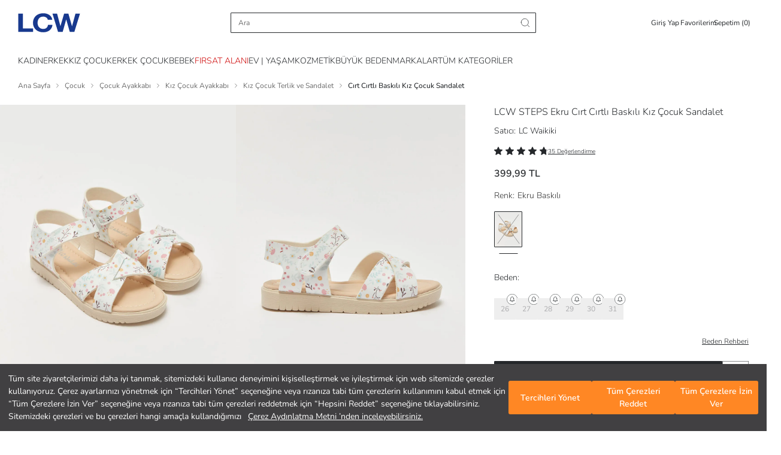

--- FILE ---
content_type: text/html; charset=utf-8
request_url: https://www.lcw.com/cirt-cirtli-baskili-kiz-cocuk-sandalet-ekru-o-3300433
body_size: 104489
content:



<!DOCTYPE html>
<html dir=ltr lang="tr-TR">
<head>

    <script src='/Resource/Scripts/polyfills-bundle?v=ciBmHOuFOnSqn0kzICLihLc8ILwNm9PUxpqYtFViftM1' defer></script>


    <script>
        if (/((Trident)|(MSIE))/gm.test(navigator.userAgent) && window.location.href.indexOf("not-supported") < 0) window.location = '/not-supported';
    </script>
    <script>
        document.addEventListener('DOMContentLoaded', (event) => {
            if (history.scrollRestoration) {
                history.scrollRestoration = 'manual';
            } else {
                window.onbeforeunload = function () {
                    window.scrollTo(0, 0);
                }
            }
        })
    </script>

    <script src="https://www.googleoptimize.com/optimize.js?id=GTM-5DBMQVV"></script>

    <script>
        //When the browser is in Incognito mode and browser is firefox then do not install googletagmanager
        var PrivateWindow = new Promise(function (resolve, reject) {
            try {
                if (navigator.userAgent.includes("Firefox")) {
                    var db = indexedDB.open("test");
                    db.onerror = function () { resolve(true); };
                    db.onsuccess = function () { resolve(false); };
                } else {
                    resolve(false);
                }
            }
            catch (err) {
                console.log(err);
                resolve(null);
            }
        });
    </script>
    <script>
        (function (w, d, s, l, i) {
            w[l] = w[l] || [];
            w[l].push({
                'gtm.start':
                    new Date().getTime(),
                event: 'gtm.js'
            });
            var f = d.getElementsByTagName(s)[0],
                j = d.createElement(s),
                dl = l != 'dataLayer' ? '&l=' + l : '';
            j.async = true;
            j.src =
                'https://www.googletagmanager.com/gtm.js?id=' + i + dl;
            if (f.parentNode && f.parentNode instanceof Node) {
                f.parentNode.insertBefore(j, f);
            }
        })(window, document, 'script', 'dataLayer', 'GTM-P7BHVG');
    </script>
    <title>LCW STEPS Ekru Cırt Cırtlı Baskılı Kız Çocuk Sandalet - S49509Z4-LRA | LCW</title>

    <link rel="dns-prefetch" href="https://fonts.googleapis.com">
    <link rel="dns-prefetch" href="https://cdnjs.cloudflare.com">
    <link rel="dns-prefetch" href="https://ajax.googleapis.com">
    <link rel="dns-prefetch" href="https://img-lcwaikiki1.mncdn.com">
    <link rel="dns-prefetch" href="https://fonts.gstatic.com">
    <link rel="dns-prefetch" href="https://www.google-analytics.com">
    <link rel="dns-prefetch" href="https://stats.g.doubleclick.net">
    <link rel="dns-prefetch" href="https://www.googletagmanager.com" />

        <link rel="dns-prefetch" href="https://lcwaikiki.api.useinsider.com">
        <link rel="dns-prefetch" href="https://segment.api.useinsider.com">
        <link rel="preconnect" href="https://lcwaikiki.api.useinsider.com">
        <link rel="preconnect" href="https://segment.api.useinsider.com">

    <link rel="preconnect" href="https://fonts.googleapis.com">
    <link rel="preconnect" href="https://cdnjs.cloudflare.com">
    <link rel="preconnect" href="https://ajax.googleapis.com">
    <link rel="preconnect" href="https://img-lcwaikiki1.mncdn.com">
    <link rel="preconnect" href="https://fonts.gstatic.com" crossorigin>
    <link rel="preconnect" href="https://www.google-analytics.com">
    <link rel="preconnect" href="https://stats.g.doubleclick.net">
    <link rel="preconnect" href="https://www.googletagmanager.com" />

    <meta http-equiv="Content-Type" content="text/html; charset=utf-8" />
    <meta http-equiv="X-UA-Compatible" content="IE=Edge" />
    <meta name="viewport" content="width=device-width, initial-scale=1, maximum-scale=1, user-scalable=no" />
    <meta name="theme-color" content="#00529b">
    <meta name="msapplication-navbutton-color" content="#00529b">

        <meta name="apple-mobile-web-app-capable" content="yes">
        <meta name="apple-mobile-web-app-status-bar-style" content="black-translucent">
        <meta name="apple-itunes-app" content="app-id=806222359, app-argument=https://itunes.apple.com/tr/app/id806222359">


    <meta name="description" content="LCW STEPS Ekru Cırt Cırtlı Baskılı Kız Çocuk Sandalet size özel indirim, taksit ve kapıda ödeme avantajlarıyla LCW&#39;de! Hemen online alışveriş yap, ürün kapına gelsin! - S49509Z4-LRA" />
    <meta name="Language" content="tr" />
    <meta name="doc-type" content="Web Page" />
    <meta name="doc-class" content="Published" />
    <meta name="doc-rights" content="Public" />
    <meta name="Prevent Smart Tags" content="True" />
    <meta name="google-site-verification" content="Y2C34EPdvhq3DlHAK40CSJXulPp48TJneYHV7zyVrKo" />
    <meta name="yandex-verification" content="d861065ccc49384a" />

    
    <meta name="robots" content="follow,index" >
    
    <meta http-equiv="Content-Type" content="text/html; charset=utf-8" />



    <link id="canonicalLink" rel="canonical" href="https://www.lcw.com/cirt-cirtli-baskili-kiz-cocuk-sandalet-ekru-o-3300433" />


    <style>
        body:has(.bottom-bar):not(:has(.bottom-bar--hidden)) #MB_WEBCHAT_WIDGET {
            display: none;
        }

        body:has(.react-full-page-container) #MB_WEBCHAT_WIDGET {
            display: none;
        }
    </style>

    <link rel='preload' href='/Resource/Css/bootstrap-grid-min?v=IqOqEzaZwF33h5Phr4tZ2FiBJkRHYGUdgHkBLuRUmas1' as='style' onload="this.rel='stylesheet'">


    <link rel='preload' href='/Resource/Css/homelayout?v=zemps8FIvCqj0t4AkkzvClIgzJegxw-8wKjd3xXOyFU1' as='style' onload="this.rel='stylesheet'">


    <link rel='preload' href='/Resource/Css/fonts?v=lQq2InQ7TBpKvPnEU3SKJNLVKqYoC55HOB5VzjH4RqU1' as='style' onload="this.rel='stylesheet'">


    <link rel='preload' href='/Resource/Css/header-skeleton-min?v=chpSmU6TTOsls87w0yY3RCCnUJzobTtILIp-PvmC5Ew1' as='style' onload="this.rel='stylesheet'">


    <link rel='preload' href='/Resource/Css/footer-min?v=A0Rkr-RpirGGCe5eQnYXL6232WPm9439wVRl_ulXSUI1' as='style' onload="this.rel='stylesheet'">


    <script src='/Resource/Scripts/lib/landing-bundle?v=QR7JyIPaGV_d8CNTJwgc9MmEKlT3aSY5uMPZUuEEu681' defer></script>


    <script src="/Resource/Scripts/lib/landing?v=XTDw5lp-scKUG34DHZolH-J43G4eUO9bD4FI2Nm70hk1"></script>


    <script charset="UTF-8" type="text/javascript">
        const robots = new RegExp([
            /bot/, /spider/, /crawl/,                            // GENERAL TERMS
            /APIs-Google/, /AdsBot/, /Googlebot/,                // GOOGLE ROBOTS
            /mediapartners/, /Google Favicon/,
            /FeedFetcher/, /Google-Read-Aloud/,
            /DuplexWeb-Google/, /googleweblight/,
            /bing/, /yandex/, /baidu/, /duckduck/, /yahoo/,        // OTHER ENGINES
            /ecosia/, /ia_archiver/,
            /facebook/, /instagram/, /pinterest/, /reddit/,       // SOCIAL MEDIA
            /slack/, /twitter/, /whatsapp/, /youtube/,
            /semrush/,                                         // OTHER
        ].map((r) => r.source).join("|"), "i");               // BUILD REGEXP + "i" FLAG
        window["adrum-disable"] = robots.test(navigator.userAgent) || navigator.webdriver;

        window["adrum-start-time"] = new Date().getTime();
        (function (config) {
            config.appKey = "AD-AAB-AAD-FRH";
            config.adrumExtUrlHttp = "http://cdn.appdynamics.com";
            config.adrumExtUrlHttps = "https://cdn.appdynamics.com";
            config.beaconUrlHttp = "http://pdx-col.eum-appdynamics.com";
            config.beaconUrlHttps = "https://pdx-col.eum-appdynamics.com";
            config.resTiming = { "bufSize": 200, "clearResTimingOnBeaconSend": true };
            config.maxUrlLength = 512;
        })(window["adrum-config"] || (window["adrum-config"] = {}));
    </script>

    <script src="//cdn.appdynamics.com/adrum/adrum-20.9.0.3268.js"></script>
        <link rel="stylesheet" type="text/css" href="https://assets.cookieseal.com/cookie-seal.css" />
        <script id="cookieseal-script" src="https://assets.cookieseal.com/cookie-seal.js"></script>


    <script>
        ADRUM.command("addUserData", "userAgent", navigator.userAgent);
    </script>



    <script src="/Resource/Scripts/lib/jquerylite?v=YgufzI2rWNT_48e1NGIOQpaAJCRFR6_28WG4ZpTInIE1"></script>


    <script src='/Resource/Scripts/tracking/trackingjs?v=LgxfUafzK6WljWbYCbeu-Il0ebq3NV3TBzwlhrg1Ps81' defer></script>


    

<script>
    var countryIdListWhereCustomerFillsSalaryRange = ["1"];
    var localizationDictionary = [];

    function Translate(key) {
        var value = localizationDictionary[key];
        return value == undefined ? key : value;
    }
    localizationDictionary["GotoHomePage"] = "ANA SAYFAYA DÖN";
    localizationDictionary["CounrtyCodeWithWarehouseGroup"] = "TR";
    localizationDictionary["SelectStorebtntext"] = "Bu Mağazada Alışverişe Başla";
    localizationDictionary["SelectStoreCitytext"] = "İl Seç";
    localizationDictionary["SelectStorebtnNeigborhoodtext"] = "Mahalle Seç";
    localizationDictionary["SelectStorebtnCountytext"] = "İlçe Seç";
    localizationDictionary["StoreChangeModaltext"] = "Mağazayı değiştirdiğinizde sepetiniz boşaltılacak. Kabul ediyor musunuz?";
    localizationDictionary["StoreChangeModalFastDeliverytext"] = "Teslimat adresinizi değiştirdiğinizde sepetiniz boşaltılacak. Kabul ediyor musunuz?";
    localizationDictionary["ExitSellerStoretext"] = "Hemen Gel Al seçeneğini kapattığınızda sepetiniz boşaltılacak. Kabul ediyor musunuz?";
    localizationDictionary["ExitFastDeliverytext"] = "Mağazadan alışverişi kapattığınızda sepetiniz boşaltılacak. Kabul ediyor musunuz?";
    localizationDictionary["SellerStoreSelectionLink"] = "https://www.lcw.com/StoreSelection";
    localizationDictionary["FastDeliverySelectionLink"] = "https://www.lcw.com/FastDelivery";
    localizationDictionary["HomePageUrl"] = "/";
    localizationDictionary["ALREADYREGISTERED"] = "Bu E-Posta ile Zaten Kayıtlı";
    localizationDictionary["ERROROCCURED"] = "Hata oluştu!";
    localizationDictionary["PICKACOLOR"] = "Lütfen renk seçiniz";
    localizationDictionary["SOLDOUT"] = "Tükendi";
    localizationDictionary["StokQuantityExceeded"] = "Stoklarımızda sepetinizde bulunan {0} adet ürün dışında başka ürün kalmamıştır.";
    localizationDictionary["AMOUNT"] = "Tutar";
    localizationDictionary["PICKSIZE"] = "Beden seçerek sepete ekleyebilirsiniz";
    localizationDictionary["PICKDROP"] = "Boy seçerek sepete ekleyebilirsiniz";
    localizationDictionary["SELECT_HEIGHT"] = "Lütfen Boy Seçiniz";
    localizationDictionary["PICKSIZEANDDROP"] = "Beden ve boy seçerek sepete ekleyebilirsiniz";
    localizationDictionary["NProductAddedToBasket"] = "Sepetinize {0} adet ürün eklenmiştir.";
    localizationDictionary["FillInTheCampaignCodeField"] = "Lütfen Kampanya Kodu alanını boş bırakmayınız!";
    localizationDictionary["PICKANACCOUNT"] = "Lütfen bir hesap seçiniz!";
    localizationDictionary["PICKAPAYMENTTYPE"] = "Lütfen bir ödeme yöntemi seçiniz!";
    localizationDictionary["DEBITCARDSNOTALLOWED"] = "Sitemizde debit kart (banka kartı) kullanılamamaktadır. Sadece kredi kartları kullanılabilmektedir.";
    localizationDictionary["APPROVEAGREEMENT"] = "Lütfen \"Ön Bilgiler\" ve \"Mesafeli Satış Sözleşmesini\" okuyarak onaylayınız";
    localizationDictionary["PAYMENTPROCESSING"] = "Ödeme Gerçekleşiyor...";
    localizationDictionary["3DSECUREPAYMENT"] = "3D Güvenli Ödeme";
    localizationDictionary["ORDERAPPROVE"] = "Sipariş Onay";
    localizationDictionary["INVOICEADDRESS"] = "Fatura Adresi";
    localizationDictionary["INVOICEADDRESSANDDELIVERYADDRESS"] = "Fatura Adresi ve Teslimat Adresi";
    localizationDictionary["DELIVERYADDRESSANDINVOICEADDRESS"] = "TESLİMAT ADRESİ VE FATURA ADRESİ";
    localizationDictionary["OK"] = "Tamam";
    localizationDictionary["ADDRESSHASHTAG"] = "Adres";
    localizationDictionary["PAYMENTHASHTAG"] = "ödeme";
    localizationDictionary["APPROVEHASHTAG"] = "onay";
    localizationDictionary["PAYMENTFAILHASHTAG"] = "odemebasarisiz";
    localizationDictionary["BankAccountDeleteApproval"] = "TR{0} nolu {1} hesabınızı silmek üzeresiniz<br/> Onaylıyor musunuz?";
    localizationDictionary["OUTOFSTOCK"] = "Stoklarda Bulunamadı";
    localizationDictionary["SearchInStoreStoreName"] = "Mağaza Adı";
    localizationDictionary["SearchInStoreStoreStock"] = "Mağazadaki Adet";
    localizationDictionary["SearchInStoreDirections"] = "Yol Tarifi";
    localizationDictionary["SEARCHWARNING"] = "Lütfen arama yapmak için en az 3 karakter giriniz.";
    localizationDictionary["QUANTITY"] = "Adet";
    localizationDictionary["Product"] = "Ürün";
    localizationDictionary["INVALID_ZIP_CODE"] = "Hatalı posta kodu!";
    localizationDictionary["MOBILEAPPBRAND"] = "LC Waikiki";
    localizationDictionary["MOBILEAPPOPEN"] = "AÇ";
    localizationDictionary["MOBILEAPPPUBLISHER"] = "LC Waikiki Mağazacılık Hiz. Tic. A.Ş.";
    localizationDictionary["MOBILEANDROIDAPPLICATION"] = "Android Uygulaması";
    localizationDictionary["MOBILEIOSAPPLICATION"] = "iOS Uygulaması";
    localizationDictionary["MOBILEWINDOWSAPPLICATION"] = "Windows Uygulaması";
    localizationDictionary["RELATEDWORDS"] = "İlgili Kelimeler";
    localizationDictionary["SEARCHALLRESULTS"] = "Tüm Sonuçlar";
    localizationDictionary["SEARCHALLRELATEDRESULTS"] = "İlgili Tüm Ürünleri Gör";
    localizationDictionary["NEWCCARDPAYMENT"] = "Yeni kart ile alışverişe devam etmek istiyorum.";
    localizationDictionary["NEWCCARDPAYMENTNEW"] = "+ Yeni Kredi Kartı Ekle";
    localizationDictionary["PHONECONFIRMATIONCODEWRONG"] = "Onay kodunuz yanlış";
    localizationDictionary["DELETE"] = "Sil";
    localizationDictionary["DELETEREGISTEREDMASTERPASSCARD"] = "Kayıtlı kartınız silinmiştir.";
    localizationDictionary["NOTHINGREGISTEREDMASTERPASSCARD"] = "Kayıtlı kartınız bulunmamaktadır.";
    localizationDictionary["SUCCSESFULLYREGISTEREDCARD"] = "Kart kayıt işlemi başarı ile gerçekleşmiştir.";
    localizationDictionary["UNSUCCSESFULLYREGISTEREDCARD"] = "Kart kayıt işlemi başarısız.";
    localizationDictionary["PHONECONFIRMATIONCODERIGHTOVER"] = "";
    localizationDictionary["ADDTOCART"] = "Sepete Ekle";
    localizationDictionary["SIZE"] = "Beden";

    localizationDictionary["MEMBERPRIVACYAPPROVE"] = "Kullanım sözleşmesini onaylamadan üye olamazsınız.";
    localizationDictionary["MEMBERPRIVACYAPPROVEORDER"] = "Gizlilik Sözleşmesini onaylamadan sipariş veremezsiniz.";
    localizationDictionary["NotFoundYourLocation"] = "Lokasyonunuz bulunamadı.";
    localizationDictionary["webUI_VisitCounter_Message"] = "Bu ürüne şu anda {0} kişi bakıyor.";
    localizationDictionary["CONTACTCLARIFICATIONAPPROVE"] = "Lütfen Aydınlatma metnini okuyarak onaylayınız.";

    localizationDictionary["ReadMore"] = "Devamını Oku";
    localizationDictionary["ReadLess"] = "Açıklamaları Kapat";

    localizationDictionary["lblShowAll"] = "Tümünü Göster";

    localizationDictionary["webUI_Last_Basket_Price"] = "Sepette";
    localizationDictionary["COLOR"] = "Renk";
    localizationDictionary["lblCouponAmount"] = "İndirim";

    localizationDictionary["EmptyMapAreaText"] = "Mağazaların konumu burada görüntülenecek.";
    localizationDictionary["ShowStoresOnMap"] = "Mağazaları Haritada Göster";
    localizationDictionary["UIService_ProductGroupGenderMenu_Outlet"] = "Outlet";
    localizationDictionary["webUI_Menu_Category_Outlet_OutletMan_DescriptionKey"] = "Online mağazamızın outlet bölümündeki tüm ürünler 1. kalitedir.";

    localizationDictionary["WebUI_AllOutletProductsText"] = "Tüm Outlet Ürünleri";
    localizationDictionary["WebUI_AllOutletProductsLink"] = "katalog/outlet";

    localizationDictionary["WebUI_SpecialOutletProductsText"] = "Outlet'e Özel Koleksiyon";
    localizationDictionary["WebUI_SpecialOutletProductsLink"] = "etiket/outlete-ozel-urunler";

    localizationDictionary["Woman"] = "Kadın";
    localizationDictionary["Man"] = "Erkek";
    localizationDictionary["webUI_ProductRecommendationFeatured_Title"] = "ÖNE ÇIKANLAR";
    localizationDictionary["webUI_FilterListView_ClearAll"] = "Tümünü Temizle";
    localizationDictionary["webUI_FilterListView_Clear"] = "Temizle";
    localizationDictionary["webUI_FilterClear"] = "Temizle";
    localizationDictionary["webUI_ProductList_ClearAllFilters"] = "Filtreleri Temizle";

    localizationDictionary["ChildMenuAgeDesc"] = "( 4-14 Yaş )";
    localizationDictionary["BabyMenuAgeDesc"] = "( 0-14 Yaş )";

    localizationDictionary["webUI_HandleErrorInfo_BackToMainPage"] = "Anasayfaya Dön";
    localizationDictionary["PleaseEnter3LettersForSearch"] = "Lütfen arama yapmak için en az 3 karakter giriniz.";
    localizationDictionary["webUI_ProductList_SelectedFilters"] = "Seçili Filtreler";
    localizationDictionary["webUI_ProductList_FilterSearchText"] = "Seçili Filtreler";

    localizationDictionary["WebUI_MenuItem_FormattedText_Outlet"] = "Tüm Outlet {0} Ürünleri";
    localizationDictionary["WebUI_FilterOnlyDiscounted"] = "Sadece İndirimdekiler";

    localizationDictionary["webUI_FilterListView_Apply"] = "Filtreyi Uygula";
    localizationDictionary["webUI_FilterListView_ShowResults"] = "Sonuçları Listele";

    localizationDictionary["WebUI_Menu_ShowAll"] = "Tümünü Gör";

    localizationDictionary["WebUI_FavoritePage_AddedToBasket"] = "SEPETE EKLENDİ";
    localizationDictionary["ADDTOCART"] = "Sepete Ekle";
    localizationDictionary["SELECT_SIZE"] = "LÜTFEN BEDEN SEÇİNİZ";
    localizationDictionary["SELECT_HEIGHT"] = "Lütfen Boy Seçiniz";
    /* url */
    localizationDictionary["ORDERURL"] = "https://www.lcw.com/siparis";
    localizationDictionary["BASKETURL"] = "https://www.lcw.com/sepetim";
    localizationDictionary["MYINFORMATIONURL"] = "https://www.lcw.com/uyelik/kisisel-bilgiler";
    localizationDictionary["MYADDRESSESAJAXURL"] = "/tr/ajax/User/AddressesAjax?xhrKeys=PageIndex,xhrKeys&amp;PageIndex={PageIndex}";
    localizationDictionary["MYORDERSURL"] = "https://www.lcw.com/uyelik/siparislerim/1";
    localizationDictionary["MYORDERSAJAXURL"] = "/tr/ajax/User/OrdersAjax?xhrKeys=PageIndex,xhrKeys&amp;PageIndex={PageIndex}";
    localizationDictionary["MYORDERDETAILURL"] = "https://www.lcw.com/siparis-detay/{OrderNumber}";
    localizationDictionary["MYORDERCANCELCONFIRMURL"] = "https://www.lcw.com/uyelik/siparis-iptalOnay/{OrderNumber}";
    localizationDictionary["MYRETURNSAJAXURL"] = "/tr/ajax/User/ReturnsAjax?xhrKeys=PageIndex,xhrKeys&amp;PageIndex={PageIndex}";
    localizationDictionary["REGISTERURL"] = "https://www.lcw.com/uye-ol";
    localizationDictionary["NEWMESSAGEURL"] = "https://www.lcw.com/uyelik/yenimesaj";
    localizationDictionary["CONTACTURL"] = "/iletisim";
    localizationDictionary["SEARCHURL"] = "/arama";
    localizationDictionary["TAGSEARCHURL"] = "TAGSEARCHSITE23Helper";
    localizationDictionary["LoginLink"] = "https://www.lcw.com/giris";
    localizationDictionary["ForgotPasswordLink"] = "https://www.lcw.com/sifremi-unuttum";
    localizationDictionary["GlobalEntranceUrl"] = "/select-country";
    localizationDictionary["CustomerBankAccountsAjax"] = "/tr/ajax/User/UCCustomerBankAccounts";
    localizationDictionary["SEARCHAJAXURL"] = "/tr/ajax/search/SearchPageAjaxQuick?xhrKeys=xhrKeys&amp;";
    localizationDictionary["3RDSEARCHAJAXURL"] = "/tr/ajax/search/SearchPageAjaxQuick?xhrKeys=xhrKeys&amp;";
    localizationDictionary["CustomerBankBranchsAjax"] = "/tr/ajax/User/UCCustomerBankBranchs";
    localizationDictionary["FavoriteAdded"] = "Favoriden Kaldır";
    localizationDictionary["FavoriteUnAdded"] = "Favoriye Ekle";
    localizationDictionary["FavoriteOnHold"] = "";
    localizationDictionary['FAVORITESHARECONTENT'] = "LC Waikiki’de çok güzel ürünler beğendim ve seninle bunları paylaşmak istedim";
    localizationDictionary['MYFAVORITELIST'] = "Favorilerim";
    localizationDictionary['webUI_ucCatalogViewForOption_ProductReview'] = localizationDictionary['webUI_ucCatalogViewForOption_ProductReview'] || "Ürünü İncele";

    localizationDictionary["DomainNameWithoutWWW"] = "lcw.com";
    localizationDictionary["DomainNameWithProtocol"] = "https://www.lcw.com";
    localizationDictionary["DomainNameWithWWW"] = "www.lcw.com";
    localizationDictionary["BankBranchDeleteApproval"] = "";

    localizationDictionary["WEBUIITEM"] = "Adet!";
    localizationDictionary["WEBUIITEMS"] = "Adet!";
    localizationDictionary["WEBUILAST"] = "Son";
    localizationDictionary["MENU"] = "MENÜ";

    localizationDictionary["OTHERSEARCH"] = "Diğer Aramalar";
    localizationDictionary["WebUI_AlternativeSearches"] = "Önerilen Aramalar";
    localizationDictionary["SEARCHINCATEGORY"] = "{0} <span class='in-category-search'>  kategorisinde ara</span>";
    localizationDictionary["WebUI_SearchOnCategory"] = "{0} kategorisinde ara";
    localizationDictionary["WebUI_SearchOnCampaign"] = "{0} içinde ara";
    localizationDictionary["webUI_searchInSuggestCategory"] = "{0} <span class='in-category-search'>  kategorisinde ara</span>";
    localizationDictionary["WebUI_FrequentlySearched"] = "Popüler Kategoriler";
    localizationDictionary["WebUI_LastSearches"] = "Son Arananlar";
    localizationDictionary["WebUI_TrendSearched"] = "Trend Aramalar";
    localizationDictionary["STREAMDATAURL"] = "https://streamapi.lcwaikiki.com/streamdatatransfer/api/stream";
    localizationDictionary["StreamDataApiTransferEnabled"] = "True";
    localizationDictionary["ShoppingCartReadonlyMessage"] = "Ödeme adımında yaşamış olduğunuz problem nedeni ile sepetiniz 2 dakikalığına kilitlenmiştir. Bu sürenin ardından siparişinizi tamamlayabilirsiniz.";
    localizationDictionary["WebUI_OneSizeLastPriceText"] = "Tek Beden Son Fiyat";
    localizationDictionary["WebUI_OneSizeLastPriceLink"] = "etiket/tek-beden-son-fiyat";
    localizationDictionary["WebUI_OutletBestsellersText"] = "Outlet'te Çok Satanlar";
    localizationDictionary["WebUI_OutletBestsellersLink"] = "etiket/outlette-cok-satanlar";
    localizationDictionary["WebUI_50PercentDiscountsProductsText"] = "Net %60 İndirimli Ürünler";
    localizationDictionary["WebUI_50PercentDiscountsProductsLink"] = "etiket/outlet-net-yuzde-60-indirimli-urunler";
    localizationDictionary["WebUI_OutletInfoText"] = "Outlet Bölümündeki Tüm Ürünlerimiz 1. Kalitedir.";

    localizationDictionary["webUI_xSearchDistrict"] = "İlçe Ara";
    localizationDictionary["webUI_xChooseAllDistricts"] = "Tüm İlçeleri Seçin";
    localizationDictionary["webUI_xRemoveChoice"] = "Seçimleri Kaldır";
    localizationDictionary["webUI_xDistrictCanNotBeFound"] = "İlçe bulunamadı";
    localizationDictionary["webUI_xSearchCity"] = "İl Ara";
    localizationDictionary["webUI_xCityCanNotBeFound"] = "İl bulunamadı";

    localizationDictionary["DAY"] = "Gün";
    localizationDictionary["HOUR"] = "";
    localizationDictionary["MINUTE"] = "";
    localizationDictionary["SECOND"] = "";

    localizationDictionary["webUI_selectAll"] = "Tümünü Seç";
    localizationDictionary["AllCounties"] = "Tüm İlçeler";
    localizationDictionary["webUI_ucSelectStoreModal_ShoppingCartInfo"] = "Mağaza seçtiğinizde önceki sepetiniz boşaltılacak. Devam etmek istiyor musunuz?";

    localizationDictionary["webUI_Shipment_Status"] = "Sipariş Durumu";
    localizationDictionary["webUI_Shipment_Code"] = "Sevkiyat Numarası";
    localizationDictionary["webUI_Order_Date"] = "Sipariş Tarihi";

    localizationDictionary["WebUI_Address_DefinitionRemoteMessage"] = "";

    localizationDictionary["SELECT"] = "";
    localizationDictionary["webUI_countrySelectionRequiredMessage"] = "";
    localizationDictionary["webUI_bankSelectionRequiredMessage"] = "";
    localizationDictionary["webUI_swiftCodeRequiredMessage"] = "";
    localizationDictionary["webUI_maxLimitMessage"] = "";
    localizationDictionary["webUI_minLimitMessage"] = "";
    localizationDictionary["webUI_nameSurnameRequiredMessage"] = "";
    localizationDictionary["webUI_nameSurnameRegexMessage"] = "";
    localizationDictionary["webUI_ibanRequiredMessage"] = "";
    localizationDictionary["webUI_ibanRegexMessage"] = "";
    localizationDictionary["webUI_nationalIdRegexMessage"] = "";
    localizationDictionary["webUI_loading"] = "Yükleniyor...";
    localizationDictionary["webUI_accountHolderRequiredMessage"] = "";
    localizationDictionary["webUI_accountHolderRegexMessage"] = "";
    localizationDictionary["webUI_accountNumberRequiredMessage"] = "";
    localizationDictionary["webUI_accountNumberRegexMessage"] = "";
    localizationDictionary["webUI_nationalIdRequiredMessage"] = "";
    localizationDictionary["webUI_fatherNameRequiredMessage"] = "";
    localizationDictionary["webUI_personalNumberRequiredMessage"] = "";
    localizationDictionary["webUI_Return_PickCargoCompany"] = "";
    localizationDictionary["webUI_bankSelection"] = "";

    var ViewBag = {
        CultureCode: "tr-TR",
        CountryCode: "TR",
        LanguageCode: "Tr",
        Environment: "prod",
        QuickSearchIsActive: "True",
        SessionId: "a0gvynb333zybmfesn2hzm1w",
        WarehouseGroupId: 1,
        VisitorId: "5235743a-5223-480e-a0c6-bf8a825aea2c",
        RegionId: 1,
        IsAuthenticated: 0,
        UsePersonalFilters: "False" === 'True',
        LanguageId: 1,
        CountryId: 1,
        Direction: "ltr",
        IsRightToLeft: "False" === 'True',
        ShortLangCode: "tr",
        IsPrefix: "False" === 'True',
        ProductReviewIsActive: "True" === 'True',
        DefaultCurrency: "TL",
        DefaultGA4Currency: "TRY",
        IsMarketPlaceActive: "True" === 'True',
        GiftCardIsActive: "True" === 'True',
        IsBunsarActive: "True" === 'True',
        RecaptchaLanguageValue: "tr",
        IsMobileAppExist: "True" === 'True',
        IsMultiLanguage: "False" === 'True',
        IsFashionAssistantActiveForCountry: "True" === 'True',
        IsDidYouMeanActive: "True" === 'True',
        IsLcwMoneyEnabled: "True" === 'True',
        IsCatalogPersonalization: "False" === 'True',
        IsPersonalCacheBypass: "False" == "True"
    };
</script>

<script type="text/javascript">
    document.addEventListener('DOMContentLoaded', function () {

        var insiderCodes = [
            { CountryCode: "TR", insiderSrc: "lcwaikiki.api.useinsider.com/ins.js?id=10000215" },
            { CountryCode: "KZ", insiderSrc: "lcwaikikikz.api.useinsider.com/ins.js?id=10002742" },
            { CountryCode: "RU", insiderSrc: "lcwaikikiru.api.useinsider.com/ins.js?id=10007804" },
            { CountryCode: "UA", insiderSrc: "lcwaikikiua.api.useinsider.com/ins.js?id=10007991" },
            { CountryCode: "RO", insiderSrc: "lcwaikikiro.api.useinsider.com/ins.js?id=10007801" },
            { CountryCode: "BG", insiderSrc: "lcwaikikibg.api.useinsider.com/ins.js?id=10007802" },
            { CountryCode: "RS", insiderSrc: "lcwaikikirs.api.useinsider.com/ins.js?id=10007803" },
            { CountryCode: "EG", insiderSrc: "lcwaikikieg.api.useinsider.com/ins.js?id=10004094" },
            { CountryCode: "MA", insiderSrc: "lcwaikikima.api.useinsider.com/ins.js?id=10004093" },
            { CountryCode: "BY", insiderSrc: "lcwaikikiby.api.useinsider.com/ins.js?id=10007800" },
            { CountryCode: "IQ", insiderSrc: "lcwaikikiiq.api.useinsider.com/ins.js?id=10007798" },
            { CountryCode: "GE", insiderSrc: "lcwaikikige.api.useinsider.com/ins.js?id=10007799" },
        ];

        var insiderCode = SearchCountryCode("TR", insiderCodes);

        if (!IsBannedPage())
            AddInsiderScript();
        else
            RemoveInsiderScript();

        window.addEventListener('hashchange', function () {
            if (!IsBannedPage())
                AddInsiderScript();
            else
                RemoveInsiderScript();
        })

        function ensureInsiderObjectIsSet(timeout) {
            var start = Date.now();
            return new Promise(waitForInsiderObject);

            function waitForInsiderObject(resolve, reject) {
                var insiderObject = window.insider_object;

                if (insiderObject && insiderObject.hasOwnProperty("user")) {
                    resolve(insiderObject);
                }
                else if (timeout && (Date.now() - start) >= timeout) {
                    if (window.insider_object == undefined) {
                        dataLayer.push({ 'Category': 'InsiderObject', 'Action': 'InsiderTrackingScript', 'Label': 'insider_object undefined.', 'event': 'gaEvent' });
                    }
                    window.insider_object = {};
                    reject(new Error("Can not set insider_object data."));
                }
                else
                    setTimeout(waitForInsiderObject.bind(this, resolve, reject), 100);
            }
        }

        function AddInsiderScript() {
            ensureInsiderObjectIsSet(10000).then(function () {
                if (!IsScriptLoaded() && insiderCode) {
                    var tag = document.createElement('script');
                    tag.type = 'text/javascript';
                    tag.async = true;
                    tag.src = ('https:' == document.location.protocol ? 'https://' : 'http://') + insiderCode.insiderSrc;
                    var s = document.getElementsByTagName('script')[0];
                    if (s.parentNode && s.parentNode instanceof Node) {
                        s.parentNode.insertBefore(tag, s);
                    }
                }
            });
        }

        function RemoveInsiderScript() {
            if (insiderCode) {
                const elements = document.getElementsByTagName('script');
                Array.from(elements).forEach((element, index) => {
                    if (element.src == ('https:' == document.location.protocol ? 'https://' : 'http://') + insiderCode.insiderSrc) {
                        return element.remove();
                    }
                });
            }
        }

        function IsScriptLoaded(url) {
            if (!url && insiderCode) url = ('https:' == document.location.protocol ? 'https://' : 'http://') + insiderCode.insiderSrc;
            var scripts = document.getElementsByTagName('script');
            for (var i = scripts.length; i--;) {
                if (scripts[i].src == url) return true;
            }
            return false;
        }

        function IsBannedPage() {
            var bannedPages = ["siparis", "order", "uyelik", "membership"];
            var bannedSubPages = ["kisisel-bilgiler", "personal-information","siparislerim","myorders","mesajlarim","my-messages","indirimlerim","my-discounts","iadelerim","my-refund"]
            var hash = window.location.hash;
            var isBanned = false;

            var paths = window.location.pathname.split('/');

            if (paths.length > 3 && paths[3] == "sayfa-bulunamadi")
                return false;

            if (paths.length > 3 && bannedPages.indexOf(paths[3]) > -1 && ((hash != "#odeme" || hash != "#siparis" || hash != "#adres") && !hash.startsWith("#onay"))) {
                if (!bannedSubPages.indexOf(paths[4]) > -1) {
                    isBanned = true;
                }
            }

            return isBanned;
        }

        function SearchCountryCode(nameKey, myArray) {
            for (var i = 0; i < myArray.length; i++) {
                if (myArray[i].CountryCode === nameKey) {
                    return myArray[i];
                }
            }
        }
    });

    window.addEventListener("baseUserRefreshed", function (event) {
        ensureSessionStorageIsSet(10000).then(function () {
            var userSessionDataForInsider = sessionStorage.getItem("userSessionData");
            var userSessionOptn=sessionStorage.getItem("userOptinsData");
            if (userSessionDataForInsider) {
                var user = JSON.parse(userSessionDataForInsider);
                var userOptn = JSON.parse(userSessionOptn);

                window.insider_object = window.insider_object || {};
                window.insider_object["user"] = {
                        "SMSOptin": (typeof (userOptn) != "undefined" && userOptn && typeof (userOptn.sms) != "undefined" && userOptn.sms != null) ? userOptn.sms : user.SmsOptIn,
                        "PhoneCallOptin": (typeof (userOptn) != "undefined" && userOptn && typeof (userOptn.call) != "undefined" && userOptn.call != null) ? userOptn.call : user.CallOptIn,
                        "EmailOptin": (typeof (userOptn) != "undefined" && userOptn && typeof (userOptn.email) != "undefined" && userOptn.email != null) ? userOptn.email : user.EmailOptIn,
                        "gender": user.CustomerGender,
                        "language": user.Culture,
                        "register_date": user.CustomerRegisterDate,
                        "uuid": user.Customeruuid,
                        "visitorid": user.VisitorId,
                        "custom": {}
                }
            }
        });
    });
</script>    
    

    <script>

    window.bunsarToken = {
        apiKey: 'lcw',
        apiUserId: '',
        nonce1: '2026012118094276821739',
        token1: 'KQoeQjC2Ryn48Lw9tV2exLgxGUw=',
        nonce2: '2026012118094276821739',
        token2: 'KQoeQjC2Ryn48Lw9tV2exLgxGUw='
    };

</script>

    <script>
        window.optionId = 3300433;
        var Ga4AddToWishListEvent = JSON.parse("{\"event\":\"add_to_wishlist\",\"lcw_event_version\":1.0,\"ecommerce\":{\"currency\":\"TRY\",\"value\":399.99,\"items\":[{\"item_id\":\"3300433\",\"item_name\":\"Cirt Cirtli Baskili Kiz Cocuk Sandalet\",\"affiliation\":\"LC Waikiki\",\"coupon\":\"\",\"discount\":0.0,\"index\":1,\"item_brand\":\"LCW STEPS\",\"item_category\":\"cocuk\",\"item_category2\":\"ayakkabi\",\"item_category3\":\"terlik ve sandalet-kiz cocuk\",\"item_category4\":\"sandalet\",\"item_category5\":\"lc waikiki\",\"item_list_id\":\"/cirt-cirtli-baskili-kiz-cocuk-sandalet-ekru-o-3300433\",\"item_list_name\":\"productdetailpage\",\"item_variant\":\"LRA\",\"location_id\":\"\",\"price\":399.99,\"quantity\":1,\"dimension1\":\"S49509Z4-LRA\",\"dimension2\":\"4074\",\"dimension3\":\"LRA\",\"dimension4\":\"6883512\",\"dimension5\":\"https://img-lcwaikiki.mncdn.com/mnpadding/320/426/ffffff/pim/productimages/20241/6883512/v1/l_20241-s49509z4-lra_a.jpg\",\"dimension6\":\"0\",\"dimension7\":\"sandalet\",\"dimension8\":\"cocuk / ayakkabi / terlik ve sandalet-kiz cocuk / sandalet\",\"dimension9\":\"\",\"dimension10\":\"\",\"dimension11\":\"S49509Z4\",\"dimension12\":\"399.99\",\"dimension13\":\"1\",\"dimension14\":\"5\",\"dimension15\":\"\",\"dimension16\":\"\",\"dimension17\":\"\",\"dimension18\":\"\",\"dimension19\":\"\",\"dimension20\":\"\"}],\"event_name\":\"add_to_wishlist\"},\"languageCode\":\"Tr\",\"countryCode\":\"TR\"}");
        var Ga4RemoveFromWishListEvent = JSON.parse("{\"event\":\"remove_from_wishlist\",\"lcw_event_version\":1.0,\"ecommerce\":{\"currency\":\"TRY\",\"value\":399.99,\"items\":[{\"item_id\":\"3300433\",\"item_name\":\"Cirt Cirtli Baskili Kiz Cocuk Sandalet\",\"affiliation\":\"LC Waikiki\",\"coupon\":\"\",\"discount\":0.0,\"index\":1,\"item_brand\":\"LCW STEPS\",\"item_category\":\"cocuk\",\"item_category2\":\"ayakkabi\",\"item_category3\":\"terlik ve sandalet-kiz cocuk\",\"item_category4\":\"sandalet\",\"item_category5\":\"lc waikiki\",\"item_list_id\":\"/cirt-cirtli-baskili-kiz-cocuk-sandalet-ekru-o-3300433\",\"item_list_name\":\"productdetailpage\",\"item_variant\":\"LRA\",\"location_id\":\"\",\"price\":399.99,\"quantity\":1,\"dimension1\":\"S49509Z4-LRA\",\"dimension2\":\"4074\",\"dimension3\":\"LRA\",\"dimension4\":\"6883512\",\"dimension5\":\"https://img-lcwaikiki.mncdn.com/mnpadding/320/426/ffffff/pim/productimages/20241/6883512/v1/l_20241-s49509z4-lra_a.jpg\",\"dimension6\":\"0\",\"dimension7\":\"sandalet\",\"dimension8\":\"cocuk / ayakkabi / terlik ve sandalet-kiz cocuk / sandalet\",\"dimension9\":\"\",\"dimension10\":\"\",\"dimension11\":\"S49509Z4\",\"dimension12\":\"399.99\",\"dimension13\":\"1\",\"dimension14\":\"5\",\"dimension15\":\"\",\"dimension16\":\"\",\"dimension17\":\"\",\"dimension18\":\"\",\"dimension19\":\"\",\"dimension20\":\"\"}],\"event_name\":\"remove_from_wishlist\"},\"languageCode\":\"Tr\",\"countryCode\":\"TR\"}");
        var GA4ViewItemEvent = JSON.parse("{\"event\":\"view_item\",\"lcw_event_version\":1.0,\"ecommerce\":{\"currency\":\"TRY\",\"value\":399.99,\"items\":[{\"item_id\":\"3300433\",\"item_name\":\"Cirt Cirtli Baskili Kiz Cocuk Sandalet\",\"affiliation\":\"LC Waikiki\",\"coupon\":\"\",\"discount\":0.0,\"index\":1,\"item_brand\":\"LCW STEPS\",\"item_category\":\"cocuk\",\"item_category2\":\"ayakkabi\",\"item_category3\":\"terlik ve sandalet-kiz cocuk\",\"item_category4\":\"sandalet\",\"item_category5\":\"lc waikiki\",\"item_list_id\":\"/cirt-cirtli-baskili-kiz-cocuk-sandalet-ekru-o-3300433\",\"item_list_name\":\"productdetailpage\",\"item_variant\":\"LRA\",\"location_id\":\"\",\"price\":399.99,\"quantity\":1,\"dimension1\":\"S49509Z4-LRA\",\"dimension2\":\"4074\",\"dimension3\":\"LRA\",\"dimension4\":\"6883512\",\"dimension5\":\"https://img-lcwaikiki.mncdn.com/mnpadding/320/426/ffffff/pim/productimages/20241/6883512/v1/l_20241-s49509z4-lra_a.jpg\",\"dimension6\":\"0\",\"dimension7\":\"sandalet\",\"dimension8\":\"cocuk / ayakkabi / terlik ve sandalet-kiz cocuk / sandalet\",\"dimension9\":\"\",\"dimension10\":\"\",\"dimension11\":\"S49509Z4\",\"dimension12\":\"399.99\",\"dimension13\":\"1\",\"dimension14\":\"5\",\"dimension15\":\"\",\"dimension16\":\"\",\"dimension17\":\"\",\"dimension18\":\"\",\"dimension19\":\"\",\"dimension20\":\"\"}],\"event_name\":\"view_item\"},\"languageCode\":\"Tr\",\"countryCode\":\"TR\"}");
        var cartOperationViewModel = {"OptionBadges":[],"OptionId":3300433,"CategoryName":"Sandalet","Color":"Ekru","ProductPrices":null,"ProductPricesList":[{"Price":"399,99 TL","CartPrice":"","DiscountRatio":0.0,"CartPriceValue":0.0,"PriceValue":399.99,"IsDefault":true}],"EvamStockInfo":true,"IsInStock":false,"IsDisplayRelated":false,"OptionStock":0,"ProductSizes":[{"ProductId":15366100,"OptionId":3300433,"Price":{"InstallmentPrice4":421.79,"InstallmentPrice8":443.99,"FirstPreviousPrice":null,"IsFppVisible":false,"CurrencyId":1,"DiscountedPrice":0.0,"CurrencySymbol":"TL","Price":399.99,"FirstPrice":399.99,"TaxTypeId":1,"TaxRatio":10.0,"TaxIncluded":true,"RegionId":1,"RegionTaxId":1,"LowestPriceInLastMonth":399.99,"LowestPrice":null,"LowestPriceVisible":false},"Size":{"SizeId":13971,"Value":"31","ValueKey":null,"HeightSizeId":0,"HeightValue":0.0,"PomId":0,"PomValue":null,"DisplayOrder":1400,"Height":null},"PomHeight":{"OptionId":3300433,"HeightSizeId":0,"HeightValue":0.0,"PomSizeId":0,"PomSizeName":null,"SizeValue":"31","HeightSizeValue":null},"AgeHeight":null,"AgeWeight":null,"Height":null,"Stock":0,"IsAllocatedStok":false,"IsPurchasable":false,"UrunOptionSizeRef":13189016,"BarcodeList":["8684135949780"],"ProductBadge":null,"ProductCampaignBadge":{"ProductId":13189016,"SalePrice":399.99,"SalePriceWithCurrency":"399,99 TL","ProductBadges":[]}},{"ProductId":15366099,"OptionId":3300433,"Price":{"InstallmentPrice4":421.79,"InstallmentPrice8":443.99,"FirstPreviousPrice":null,"IsFppVisible":false,"CurrencyId":1,"DiscountedPrice":0.0,"CurrencySymbol":"TL","Price":399.99,"FirstPrice":399.99,"TaxTypeId":1,"TaxRatio":10.0,"TaxIncluded":true,"RegionId":1,"RegionTaxId":1,"LowestPriceInLastMonth":399.99,"LowestPrice":null,"LowestPriceVisible":false},"Size":{"SizeId":13655,"Value":"30","ValueKey":null,"HeightSizeId":0,"HeightValue":0.0,"PomId":0,"PomValue":null,"DisplayOrder":1350,"Height":null},"PomHeight":{"OptionId":3300433,"HeightSizeId":0,"HeightValue":0.0,"PomSizeId":0,"PomSizeName":null,"SizeValue":"30","HeightSizeValue":null},"AgeHeight":null,"AgeWeight":null,"Height":null,"Stock":0,"IsAllocatedStok":false,"IsPurchasable":false,"UrunOptionSizeRef":13189015,"BarcodeList":["8684135949773"],"ProductBadge":null,"ProductCampaignBadge":{"ProductId":13189015,"SalePrice":399.99,"SalePriceWithCurrency":"399,99 TL","ProductBadges":[]}},{"ProductId":15366098,"OptionId":3300433,"Price":{"InstallmentPrice4":421.79,"InstallmentPrice8":443.99,"FirstPreviousPrice":null,"IsFppVisible":false,"CurrencyId":1,"DiscountedPrice":0.0,"CurrencySymbol":"TL","Price":399.99,"FirstPrice":399.99,"TaxTypeId":1,"TaxRatio":10.0,"TaxIncluded":true,"RegionId":1,"RegionTaxId":1,"LowestPriceInLastMonth":399.99,"LowestPrice":null,"LowestPriceVisible":false},"Size":{"SizeId":13961,"Value":"29","ValueKey":null,"HeightSizeId":0,"HeightValue":0.0,"PomId":0,"PomValue":null,"DisplayOrder":1300,"Height":null},"PomHeight":{"OptionId":3300433,"HeightSizeId":0,"HeightValue":0.0,"PomSizeId":0,"PomSizeName":null,"SizeValue":"29","HeightSizeValue":null},"AgeHeight":null,"AgeWeight":null,"Height":null,"Stock":0,"IsAllocatedStok":false,"IsPurchasable":false,"UrunOptionSizeRef":13189014,"BarcodeList":["8684135949766"],"ProductBadge":null,"ProductCampaignBadge":{"ProductId":13189014,"SalePrice":399.99,"SalePriceWithCurrency":"399,99 TL","ProductBadges":[]}},{"ProductId":15366097,"OptionId":3300433,"Price":{"InstallmentPrice4":421.79,"InstallmentPrice8":443.99,"FirstPreviousPrice":null,"IsFppVisible":false,"CurrencyId":1,"DiscountedPrice":0.0,"CurrencySymbol":"TL","Price":399.99,"FirstPrice":399.99,"TaxTypeId":1,"TaxRatio":10.0,"TaxIncluded":true,"RegionId":1,"RegionTaxId":1,"LowestPriceInLastMonth":399.99,"LowestPrice":null,"LowestPriceVisible":false},"Size":{"SizeId":13983,"Value":"28","ValueKey":null,"HeightSizeId":0,"HeightValue":0.0,"PomId":0,"PomValue":null,"DisplayOrder":1280,"Height":null},"PomHeight":{"OptionId":3300433,"HeightSizeId":0,"HeightValue":0.0,"PomSizeId":0,"PomSizeName":null,"SizeValue":"28","HeightSizeValue":null},"AgeHeight":null,"AgeWeight":null,"Height":null,"Stock":0,"IsAllocatedStok":false,"IsPurchasable":false,"UrunOptionSizeRef":13189013,"BarcodeList":["8684135949759"],"ProductBadge":null,"ProductCampaignBadge":{"ProductId":13189013,"SalePrice":399.99,"SalePriceWithCurrency":"399,99 TL","ProductBadges":[]}},{"ProductId":15366096,"OptionId":3300433,"Price":{"InstallmentPrice4":421.79,"InstallmentPrice8":443.99,"FirstPreviousPrice":null,"IsFppVisible":false,"CurrencyId":1,"DiscountedPrice":0.0,"CurrencySymbol":"TL","Price":399.99,"FirstPrice":399.99,"TaxTypeId":1,"TaxRatio":10.0,"TaxIncluded":true,"RegionId":1,"RegionTaxId":1,"LowestPriceInLastMonth":399.99,"LowestPrice":null,"LowestPriceVisible":false},"Size":{"SizeId":14065,"Value":"27","ValueKey":null,"HeightSizeId":0,"HeightValue":0.0,"PomId":0,"PomValue":null,"DisplayOrder":1240,"Height":null},"PomHeight":{"OptionId":3300433,"HeightSizeId":0,"HeightValue":0.0,"PomSizeId":0,"PomSizeName":null,"SizeValue":"27","HeightSizeValue":null},"AgeHeight":null,"AgeWeight":null,"Height":null,"Stock":0,"IsAllocatedStok":false,"IsPurchasable":false,"UrunOptionSizeRef":13189012,"BarcodeList":["8684135949742"],"ProductBadge":null,"ProductCampaignBadge":{"ProductId":13189012,"SalePrice":399.99,"SalePriceWithCurrency":"399,99 TL","ProductBadges":[]}},{"ProductId":15366095,"OptionId":3300433,"Price":{"InstallmentPrice4":421.79,"InstallmentPrice8":443.99,"FirstPreviousPrice":null,"IsFppVisible":false,"CurrencyId":1,"DiscountedPrice":0.0,"CurrencySymbol":"TL","Price":399.99,"FirstPrice":399.99,"TaxTypeId":1,"TaxRatio":10.0,"TaxIncluded":true,"RegionId":1,"RegionTaxId":1,"LowestPriceInLastMonth":399.99,"LowestPrice":null,"LowestPriceVisible":false},"Size":{"SizeId":14073,"Value":"26","ValueKey":null,"HeightSizeId":0,"HeightValue":0.0,"PomId":0,"PomValue":null,"DisplayOrder":1220,"Height":null},"PomHeight":{"OptionId":3300433,"HeightSizeId":0,"HeightValue":0.0,"PomSizeId":0,"PomSizeName":null,"SizeValue":"26","HeightSizeValue":null},"AgeHeight":null,"AgeWeight":null,"Height":null,"Stock":0,"IsAllocatedStok":false,"IsPurchasable":false,"UrunOptionSizeRef":13189011,"BarcodeList":["8684135949735"],"ProductBadge":null,"ProductCampaignBadge":{"ProductId":13189011,"SalePrice":399.99,"SalePriceWithCurrency":"399,99 TL","ProductBadges":[]}}],"IsMixAsortie":false,"HasBasketPrice":false,"HasProductCampaign":false,"Pictures":[{"SmallImage":"https://img-lcwaikiki.mncdn.com/mnpadding/230/306/ffffff/pim/productimages/20241/6883512/v1/l_20241-s49509z4-lra_a.jpg","MediumImage":"https://img-lcwaikiki.mncdn.com/mnpadding/320/426/ffffff/pim/productimages/20241/6883512/v1/l_20241-s49509z4-lra_a.jpg","ExtraMediumImage":"https://img-lcwaikiki.mncdn.com/mnpadding/480/640/ffffff/pim/productimages/20241/6883512/v1/l_20241-s49509z4-lra_a.jpg","LargeImage":"https://img-lcwaikiki.mncdn.com/mnpadding/1020/1360/ffffff/pim/productimages/20241/6883512/v1/l_20241-s49509z4-lra_a.jpg","ExtraLargeImage":"https://img-lcwaikiki.mncdn.com/mnpadding/1200/1600/ffffff/pim/productimages/20241/6883512/v1/l_20241-s49509z4-lra_a.jpg","ExtraMedium800":"https://img-lcwaikiki.mncdn.com/mnpadding/800/1066/ffffff/pim/productimages/20241/6883512/v1/l_20241-s49509z4-lra_a.jpg","ExtraMedium600":"https://img-lcwaikiki.mncdn.com/mnpadding/600/800/ffffff/pim/productimages/20241/6883512/v1/l_20241-s49509z4-lra_a.jpg","IsDefault":true,"SizeValue":null,"HeightValue":null},{"SmallImage":"https://img-lcwaikiki.mncdn.com/mnpadding/230/306/ffffff/pim/productimages/20241/6883512/v1/l_20241-s49509z4-lra_a1.jpg","MediumImage":"https://img-lcwaikiki.mncdn.com/mnpadding/320/426/ffffff/pim/productimages/20241/6883512/v1/l_20241-s49509z4-lra_a1.jpg","ExtraMediumImage":"https://img-lcwaikiki.mncdn.com/mnpadding/480/640/ffffff/pim/productimages/20241/6883512/v1/l_20241-s49509z4-lra_a1.jpg","LargeImage":"https://img-lcwaikiki.mncdn.com/mnpadding/1020/1360/ffffff/pim/productimages/20241/6883512/v1/l_20241-s49509z4-lra_a1.jpg","ExtraLargeImage":"https://img-lcwaikiki.mncdn.com/mnpadding/1200/1600/ffffff/pim/productimages/20241/6883512/v1/l_20241-s49509z4-lra_a1.jpg","ExtraMedium800":"https://img-lcwaikiki.mncdn.com/mnpadding/800/1066/ffffff/pim/productimages/20241/6883512/v1/l_20241-s49509z4-lra_a1.jpg","ExtraMedium600":"https://img-lcwaikiki.mncdn.com/mnpadding/600/800/ffffff/pim/productimages/20241/6883512/v1/l_20241-s49509z4-lra_a1.jpg","IsDefault":false,"SizeValue":null,"HeightValue":null},{"SmallImage":"https://img-lcwaikiki.mncdn.com/mnpadding/230/306/ffffff/pim/productimages/20241/6883512/v1/l_20241-s49509z4-lra_a2.jpg","MediumImage":"https://img-lcwaikiki.mncdn.com/mnpadding/320/426/ffffff/pim/productimages/20241/6883512/v1/l_20241-s49509z4-lra_a2.jpg","ExtraMediumImage":"https://img-lcwaikiki.mncdn.com/mnpadding/480/640/ffffff/pim/productimages/20241/6883512/v1/l_20241-s49509z4-lra_a2.jpg","LargeImage":"https://img-lcwaikiki.mncdn.com/mnpadding/1020/1360/ffffff/pim/productimages/20241/6883512/v1/l_20241-s49509z4-lra_a2.jpg","ExtraLargeImage":"https://img-lcwaikiki.mncdn.com/mnpadding/1200/1600/ffffff/pim/productimages/20241/6883512/v1/l_20241-s49509z4-lra_a2.jpg","ExtraMedium800":"https://img-lcwaikiki.mncdn.com/mnpadding/800/1066/ffffff/pim/productimages/20241/6883512/v1/l_20241-s49509z4-lra_a2.jpg","ExtraMedium600":"https://img-lcwaikiki.mncdn.com/mnpadding/600/800/ffffff/pim/productimages/20241/6883512/v1/l_20241-s49509z4-lra_a2.jpg","IsDefault":false,"SizeValue":null,"HeightValue":null},{"SmallImage":"https://img-lcwaikiki.mncdn.com/mnpadding/230/306/ffffff/pim/productimages/20241/6883512/v1/l_20241-s49509z4-lra_a3.jpg","MediumImage":"https://img-lcwaikiki.mncdn.com/mnpadding/320/426/ffffff/pim/productimages/20241/6883512/v1/l_20241-s49509z4-lra_a3.jpg","ExtraMediumImage":"https://img-lcwaikiki.mncdn.com/mnpadding/480/640/ffffff/pim/productimages/20241/6883512/v1/l_20241-s49509z4-lra_a3.jpg","LargeImage":"https://img-lcwaikiki.mncdn.com/mnpadding/1020/1360/ffffff/pim/productimages/20241/6883512/v1/l_20241-s49509z4-lra_a3.jpg","ExtraLargeImage":"https://img-lcwaikiki.mncdn.com/mnpadding/1200/1600/ffffff/pim/productimages/20241/6883512/v1/l_20241-s49509z4-lra_a3.jpg","ExtraMedium800":"https://img-lcwaikiki.mncdn.com/mnpadding/800/1066/ffffff/pim/productimages/20241/6883512/v1/l_20241-s49509z4-lra_a3.jpg","ExtraMedium600":"https://img-lcwaikiki.mncdn.com/mnpadding/600/800/ffffff/pim/productimages/20241/6883512/v1/l_20241-s49509z4-lra_a3.jpg","IsDefault":false,"SizeValue":null,"HeightValue":null},{"SmallImage":"https://img-lcwaikiki.mncdn.com/mnpadding/230/306/ffffff/pim/productimages/20241/6883512/v1/l_20241-s49509z4-lra_a4.jpg","MediumImage":"https://img-lcwaikiki.mncdn.com/mnpadding/320/426/ffffff/pim/productimages/20241/6883512/v1/l_20241-s49509z4-lra_a4.jpg","ExtraMediumImage":"https://img-lcwaikiki.mncdn.com/mnpadding/480/640/ffffff/pim/productimages/20241/6883512/v1/l_20241-s49509z4-lra_a4.jpg","LargeImage":"https://img-lcwaikiki.mncdn.com/mnpadding/1020/1360/ffffff/pim/productimages/20241/6883512/v1/l_20241-s49509z4-lra_a4.jpg","ExtraLargeImage":"https://img-lcwaikiki.mncdn.com/mnpadding/1200/1600/ffffff/pim/productimages/20241/6883512/v1/l_20241-s49509z4-lra_a4.jpg","ExtraMedium800":"https://img-lcwaikiki.mncdn.com/mnpadding/800/1066/ffffff/pim/productimages/20241/6883512/v1/l_20241-s49509z4-lra_a4.jpg","ExtraMedium600":"https://img-lcwaikiki.mncdn.com/mnpadding/600/800/ffffff/pim/productimages/20241/6883512/v1/l_20241-s49509z4-lra_a4.jpg","IsDefault":false,"SizeValue":null,"HeightValue":null}],"SizeChartId":40,"PageTitle":"Ekru Cırt Cırtlı Baskılı Kız Çocuk Sandalet","SizeChartLink":"/tr/ajax/Static/AllStaticPageAjax?xhrKeys=PageKey,xhrKeys&PageKey=sizetable-40","DefaultSize":{"Size":0,"Height":0}};
        var sizeChartLink = "/tr/ajax/Static/AllStaticPageAjax?xhrKeys=PageKey,xhrKeys&amp;PageKey=sizetable-40";
        window.googleMapsApiKey = "AIzaSyCjtz4B9mWf6rrX8ofPKdyplM6nhAf0fUA";


        // Use optimized model for ProductDetail and ProductDetailGallery components
        var optimizedDetailModel = {"PageTitle":"Ekru Cırt Cırtlı Baskılı Kız Çocuk Sandalet","Option":{"OptionId":3300433,"ModelId":6883512,"MainColorName":"Ekru","ColorCode":"LRA","ColorId":143,"OptionProductTitle":"Cırt Cırtlı Baskılı Kız Çocuk Sandalet","OptionSpecialProperty":0,"MainCategoryTree":{"Level1":{"Level":1,"CategoryUniqueId":3,"AttributeId":12,"LevelValue":"Çocuk"},"Level2":{"Level":2,"CategoryUniqueId":31,"AttributeId":57798,"LevelValue":"Ayakkabı"},"Level3":{"Level":3,"CategoryUniqueId":344,"AttributeId":157,"LevelValue":"Terlik ve Sandalet-Kız Çocuk"},"Level4":[{"Level":4,"CategoryUniqueId":898,"AttributeId":220,"LevelValue":"Sandalet"}]},"Compositions":{},"OptionMannequinInfo":null,"OptionPlusMannequinInfo":null,"OptionChildMannequinInfo":null,"OptionCareInstructions":[{"SymbolDefinition":"KURU TEMİZLEME YAPILAMAZ","SymbolData":null,"MediaPath":"https://img-lcwaikiki.mncdn.com/PIM/OptionCareInstructionImages/S_33_0_gin_sym_pro_dry_not.png"},{"SymbolDefinition":"ÜTÜLEMEYİNİZ","SymbolData":null,"MediaPath":"https://img-lcwaikiki.mncdn.com/PIM/OptionCareInstructionImages/S_32_0_gin_sym_iro_not.png"},{"SymbolDefinition":"TAMBURLU KURUTMA YAPMAYINIZ","SymbolData":null,"MediaPath":"https://img-lcwaikiki.mncdn.com/PIM/OptionCareInstructionImages/S_26_0_gin_sym_dry_not.png"},{"SymbolDefinition":"AĞARTICI KULLANMAYINIZ","SymbolData":null,"MediaPath":"https://img-lcwaikiki.mncdn.com/PIM/OptionCareInstructionImages/S_25_0_gin_sym_ble_not.png"},{"SymbolDefinition":"YIKAMAYINIZ","SymbolData":null,"MediaPath":"https://img-lcwaikiki.mncdn.com/PIM/OptionCareInstructionImages/S_24_0_gin_sym_was_not.png"}],"Pictures":[{"SmallImage":"https://img-lcwaikiki.mncdn.com/mnpadding/230/306/ffffff/pim/productimages/20241/6883512/v1/l_20241-s49509z4-lra_a.jpg","MediumImage":"https://img-lcwaikiki.mncdn.com/mnpadding/320/426/ffffff/pim/productimages/20241/6883512/v1/l_20241-s49509z4-lra_a.jpg","ExtraMediumImage":"https://img-lcwaikiki.mncdn.com/mnpadding/480/640/ffffff/pim/productimages/20241/6883512/v1/l_20241-s49509z4-lra_a.jpg","LargeImage":"https://img-lcwaikiki.mncdn.com/mnpadding/1020/1360/ffffff/pim/productimages/20241/6883512/v1/l_20241-s49509z4-lra_a.jpg","ExtraLargeImage":"https://img-lcwaikiki.mncdn.com/mnpadding/1200/1600/ffffff/pim/productimages/20241/6883512/v1/l_20241-s49509z4-lra_a.jpg","ExtraMedium800":"https://img-lcwaikiki.mncdn.com/mnpadding/800/1066/ffffff/pim/productimages/20241/6883512/v1/l_20241-s49509z4-lra_a.jpg","ExtraMedium600":"https://img-lcwaikiki.mncdn.com/mnpadding/600/800/ffffff/pim/productimages/20241/6883512/v1/l_20241-s49509z4-lra_a.jpg","IsDefault":true,"SizeValue":null,"HeightValue":null},{"SmallImage":"https://img-lcwaikiki.mncdn.com/mnpadding/230/306/ffffff/pim/productimages/20241/6883512/v1/l_20241-s49509z4-lra_a1.jpg","MediumImage":"https://img-lcwaikiki.mncdn.com/mnpadding/320/426/ffffff/pim/productimages/20241/6883512/v1/l_20241-s49509z4-lra_a1.jpg","ExtraMediumImage":"https://img-lcwaikiki.mncdn.com/mnpadding/480/640/ffffff/pim/productimages/20241/6883512/v1/l_20241-s49509z4-lra_a1.jpg","LargeImage":"https://img-lcwaikiki.mncdn.com/mnpadding/1020/1360/ffffff/pim/productimages/20241/6883512/v1/l_20241-s49509z4-lra_a1.jpg","ExtraLargeImage":"https://img-lcwaikiki.mncdn.com/mnpadding/1200/1600/ffffff/pim/productimages/20241/6883512/v1/l_20241-s49509z4-lra_a1.jpg","ExtraMedium800":"https://img-lcwaikiki.mncdn.com/mnpadding/800/1066/ffffff/pim/productimages/20241/6883512/v1/l_20241-s49509z4-lra_a1.jpg","ExtraMedium600":"https://img-lcwaikiki.mncdn.com/mnpadding/600/800/ffffff/pim/productimages/20241/6883512/v1/l_20241-s49509z4-lra_a1.jpg","IsDefault":false,"SizeValue":null,"HeightValue":null},{"SmallImage":"https://img-lcwaikiki.mncdn.com/mnpadding/230/306/ffffff/pim/productimages/20241/6883512/v1/l_20241-s49509z4-lra_a2.jpg","MediumImage":"https://img-lcwaikiki.mncdn.com/mnpadding/320/426/ffffff/pim/productimages/20241/6883512/v1/l_20241-s49509z4-lra_a2.jpg","ExtraMediumImage":"https://img-lcwaikiki.mncdn.com/mnpadding/480/640/ffffff/pim/productimages/20241/6883512/v1/l_20241-s49509z4-lra_a2.jpg","LargeImage":"https://img-lcwaikiki.mncdn.com/mnpadding/1020/1360/ffffff/pim/productimages/20241/6883512/v1/l_20241-s49509z4-lra_a2.jpg","ExtraLargeImage":"https://img-lcwaikiki.mncdn.com/mnpadding/1200/1600/ffffff/pim/productimages/20241/6883512/v1/l_20241-s49509z4-lra_a2.jpg","ExtraMedium800":"https://img-lcwaikiki.mncdn.com/mnpadding/800/1066/ffffff/pim/productimages/20241/6883512/v1/l_20241-s49509z4-lra_a2.jpg","ExtraMedium600":"https://img-lcwaikiki.mncdn.com/mnpadding/600/800/ffffff/pim/productimages/20241/6883512/v1/l_20241-s49509z4-lra_a2.jpg","IsDefault":false,"SizeValue":null,"HeightValue":null},{"SmallImage":"https://img-lcwaikiki.mncdn.com/mnpadding/230/306/ffffff/pim/productimages/20241/6883512/v1/l_20241-s49509z4-lra_a3.jpg","MediumImage":"https://img-lcwaikiki.mncdn.com/mnpadding/320/426/ffffff/pim/productimages/20241/6883512/v1/l_20241-s49509z4-lra_a3.jpg","ExtraMediumImage":"https://img-lcwaikiki.mncdn.com/mnpadding/480/640/ffffff/pim/productimages/20241/6883512/v1/l_20241-s49509z4-lra_a3.jpg","LargeImage":"https://img-lcwaikiki.mncdn.com/mnpadding/1020/1360/ffffff/pim/productimages/20241/6883512/v1/l_20241-s49509z4-lra_a3.jpg","ExtraLargeImage":"https://img-lcwaikiki.mncdn.com/mnpadding/1200/1600/ffffff/pim/productimages/20241/6883512/v1/l_20241-s49509z4-lra_a3.jpg","ExtraMedium800":"https://img-lcwaikiki.mncdn.com/mnpadding/800/1066/ffffff/pim/productimages/20241/6883512/v1/l_20241-s49509z4-lra_a3.jpg","ExtraMedium600":"https://img-lcwaikiki.mncdn.com/mnpadding/600/800/ffffff/pim/productimages/20241/6883512/v1/l_20241-s49509z4-lra_a3.jpg","IsDefault":false,"SizeValue":null,"HeightValue":null},{"SmallImage":"https://img-lcwaikiki.mncdn.com/mnpadding/230/306/ffffff/pim/productimages/20241/6883512/v1/l_20241-s49509z4-lra_a4.jpg","MediumImage":"https://img-lcwaikiki.mncdn.com/mnpadding/320/426/ffffff/pim/productimages/20241/6883512/v1/l_20241-s49509z4-lra_a4.jpg","ExtraMediumImage":"https://img-lcwaikiki.mncdn.com/mnpadding/480/640/ffffff/pim/productimages/20241/6883512/v1/l_20241-s49509z4-lra_a4.jpg","LargeImage":"https://img-lcwaikiki.mncdn.com/mnpadding/1020/1360/ffffff/pim/productimages/20241/6883512/v1/l_20241-s49509z4-lra_a4.jpg","ExtraLargeImage":"https://img-lcwaikiki.mncdn.com/mnpadding/1200/1600/ffffff/pim/productimages/20241/6883512/v1/l_20241-s49509z4-lra_a4.jpg","ExtraMedium800":"https://img-lcwaikiki.mncdn.com/mnpadding/800/1066/ffffff/pim/productimages/20241/6883512/v1/l_20241-s49509z4-lra_a4.jpg","ExtraMedium600":"https://img-lcwaikiki.mncdn.com/mnpadding/600/800/ffffff/pim/productimages/20241/6883512/v1/l_20241-s49509z4-lra_a4.jpg","IsDefault":false,"SizeValue":null,"HeightValue":null}],"RegionBasedPriceList":{"1":{"InstallmentPrice4":421.79,"InstallmentPrice8":443.99,"FirstPreviousPrice":null,"IsFppVisible":false,"CurrencyId":1,"DiscountedPrice":0.0,"CurrencySymbol":"TL","Price":399.99,"FirstPrice":399.99,"TaxTypeId":1,"TaxRatio":10.0,"TaxIncluded":true,"RegionId":1,"RegionTaxId":1,"LowestPriceInLastMonth":399.99,"LowestPrice":null,"LowestPriceVisible":false}},"Products":[{"ProductId":15366100,"Stock":0,"Size":{"SizeId":13971,"Value":"31","DisplayOrder":1400},"Height":null},{"ProductId":15366099,"Stock":0,"Size":{"SizeId":13655,"Value":"30","DisplayOrder":1350},"Height":null},{"ProductId":15366098,"Stock":0,"Size":{"SizeId":13961,"Value":"29","DisplayOrder":1300},"Height":null},{"ProductId":15366097,"Stock":0,"Size":{"SizeId":13983,"Value":"28","DisplayOrder":1280},"Height":null},{"ProductId":15366096,"Stock":0,"Size":{"SizeId":14065,"Value":"27","DisplayOrder":1240},"Height":null},{"ProductId":15366095,"Stock":0,"Size":{"SizeId":14073,"Value":"26","DisplayOrder":1220},"Height":null}],"IsExploreYourBodyActive":false,"SupplierInfos":{"SupplierPartyName":"LC Waikiki Mağazacılık Hizmetleri Ticaret A.Ş.","SupplierStoreName":"LC Waikiki","SupplierEmail":"info@lcwaikiki.com","SupplierFullAddress":"15 Temmuz Mah. Gülbahar Cad. No:41 34212 Bağcılar/ İSTANBUL","SupplierMadeIn":["Turkıye"]},"SupplierAdditionalInfo":null,"CEApproval":null,"FoodBusinessRegistrationNumber":null,"Allergens":null,"Composition":null},"ModelInfo":{"ModelId":6883512,"ProductDescription":"Sandalet","OzelKod1":"S49509Z4","Brand":"LC WAIKIKI","SupplierStoreName":"LC Waikiki","ModelTitle":"Cırt Cırtlı Baskılı Kız Çocuk Sandalet","OptionImageUrlList":["https://img-lcwaikiki.mncdn.com/mnpadding/230/306/ffffff/pim/productimages/20241/6883512/v1/l_20241-s49509z4-lra_a.jpg","https://img-lcwaikiki.mncdn.com/mnpadding/230/306/ffffff/pim/productimages/20241/6883512/v1/l_20241-s49509z4-lra_a1.jpg","https://img-lcwaikiki.mncdn.com/mnpadding/230/306/ffffff/pim/productimages/20241/6883512/v1/l_20241-s49509z4-lra_a2.jpg"],"Options":[{"OptionId":3300433,"ModelId":6883512,"MainColorName":"Ekru","ColorCode":"LRA","ColorId":143,"DefaultMediumImage":"https://img-lcwaikiki.mncdn.com/mnpadding/320/426/ffffff/pim/productimages/20241/6883512/v1/l_20241-s49509z4-lra_a.jpg","IsStockAvailable":false,"Title":"Ekru Baskılı","Url":"/cirt-cirtli-baskili-kiz-cocuk-sandalet-ekru-o-3300433","IconImage":null,"OtherIconImage":"https://img-lcwaikiki.mncdn.com/mnpadding/320/426/ffffff/pim/productimages/20241/6883512/v1/l_20241-s49509z4-lra_a.jpg"}],"CategoryName":"Terlik ve Sandalet-Kız Çocuk","CategoryId":157,"Gender":"Kız Çocuk","GenderId":2,"ProductGroup":"Çocuk","ProductGroupId":4,"ProductGroupGenderId":5,"BrandId":5,"IsBodySizeExist":false,"IsConsignment":false,"IsInstallmentRestricted":false,"IsMixCode":false,"IsPurchasable":true,"IsReturnable":true,"ReturnPeriod":120,"DataSourceTypeId":1,"SupplierModelCode":"","NewBrandName":"LC Waikiki","BrandPropertyDescription":"LCW STEPS","BrandUrl":"/marka/lcw-steps-b-730"},"BrandPropertyDescription":"LCW STEPS","PropertyValue":[{"PropertyId":95,"PropertyValueId":48,"PropertyName":"Menşei","PropertyValue":"Turkıye","PropertyDisplayMode":2,"PropertyValueDisplayMode":2,"PropertyName_En":"Origin","AttributeId":48,"AttributeTypeId":95},{"PropertyId":72,"PropertyValueId":1,"PropertyName":"Satıcı","PropertyValue":"LC Waikiki","PropertyDisplayMode":2,"PropertyValueDisplayMode":2,"PropertyName_En":"Supplier","AttributeId":1,"AttributeTypeId":72},{"PropertyId":8,"PropertyValueId":730,"PropertyName":"Marka","PropertyValue":"LCW STEPS","PropertyDisplayMode":2,"PropertyValueDisplayMode":2,"PropertyName_En":"Brand","AttributeId":730,"AttributeTypeId":8},{"PropertyId":5,"PropertyValueId":220,"PropertyName":"Ürün Tipi","PropertyValue":"Sandalet","PropertyDisplayMode":2,"PropertyValueDisplayMode":2,"PropertyName_En":"Product Type","AttributeId":220,"AttributeTypeId":5},{"PropertyId":61,"PropertyValueId":4,"PropertyName":"Cinsiyet","PropertyValue":"Kız Çocuk","PropertyDisplayMode":2,"PropertyValueDisplayMode":2,"PropertyName_En":"Gender","AttributeId":4,"AttributeTypeId":61},{"PropertyId":13,"PropertyValueId":725,"PropertyName":"Kumaş","PropertyValue":"Suni Deri","PropertyDisplayMode":2,"PropertyValueDisplayMode":2,"PropertyName_En":"Fabric","AttributeId":725,"AttributeTypeId":13},{"PropertyId":15,"PropertyValueId":758,"PropertyName":"Desen","PropertyValue":"Baskılı","PropertyDisplayMode":2,"PropertyValueDisplayMode":2,"PropertyName_En":"Pattern","AttributeId":758,"AttributeTypeId":15},{"PropertyId":42,"PropertyValueId":795,"PropertyName":"Burun Şekli","PropertyValue":"Yuvarlak Burun","PropertyDisplayMode":2,"PropertyValueDisplayMode":2,"PropertyName_En":"Toe Style","AttributeId":795,"AttributeTypeId":42},{"PropertyId":46,"PropertyValueId":582,"PropertyName":"Ayakkabı Kapanma Şekli","PropertyValue":"Cırt Cırt","PropertyDisplayMode":2,"PropertyValueDisplayMode":2,"PropertyName_En":"Shoe Closing Style","AttributeId":582,"AttributeTypeId":46},{"PropertyId":12,"PropertyValueId":14,"PropertyName":"Kalıp","PropertyValue":"Standart & Regular","PropertyDisplayMode":2,"PropertyValueDisplayMode":2,"PropertyName_En":"Fit","AttributeId":14,"AttributeTypeId":12}],"BreadcrumbList":[{"BreadCrumbTextKeyword":"Çocuk","BreadCrumbPriority":9,"Url":"/cocuk-t-3","ChildCategories":null},{"BreadCrumbTextKeyword":"Çocuk Ayakkabı","BreadCrumbPriority":5,"Url":"/cocuk-ayakkabi-t-31","ChildCategories":null},{"BreadCrumbTextKeyword":"Kız Çocuk Ayakkabı","BreadCrumbPriority":0,"Url":"/kiz-cocuk-ayakkabi-t-100031","ChildCategories":[{"BreadCrumbTextKeyword":"Kız Çocuk Terlik ve Sandalet","BreadCrumbPriority":0,"Url":"/kiz-cocuk-terlik-ve-sandalet-t-344","ChildCategories":null},{"BreadCrumbTextKeyword":"Çocuk Babet","BreadCrumbPriority":0,"Url":"/cocuk-babet-t-103","ChildCategories":null},{"BreadCrumbTextKeyword":"Kız Çocuk Bot","BreadCrumbPriority":0,"Url":"/kiz-cocuk-bot-t-118","ChildCategories":null},{"BreadCrumbTextKeyword":"Kız Çocuk Topuklu Ayakkabı","BreadCrumbPriority":0,"Url":"/kiz-cocuk-topuklu-ayakkabi-t-352","ChildCategories":null},{"BreadCrumbTextKeyword":"Kız Çocuk Ev Ayakkabıları","BreadCrumbPriority":0,"Url":"/kiz-cocuk-ev-ayakkabilari-t-171","ChildCategories":null},{"BreadCrumbTextKeyword":"Kız Çocuk Klasik Ayakkabı","BreadCrumbPriority":0,"Url":"/kiz-cocuk-klasik-ayakkabi-t-244","ChildCategories":null},{"BreadCrumbTextKeyword":"Kız Çocuk Spor Ayakkabı","BreadCrumbPriority":0,"Url":"/kiz-cocuk-spor-ayakkabi-t-293","ChildCategories":null}]},{"BreadCrumbTextKeyword":"Kız Çocuk Terlik ve Sandalet","BreadCrumbPriority":0,"Url":"/kiz-cocuk-terlik-ve-sandalet-t-344","ChildCategories":null},{"BreadCrumbTextKeyword":"Cırt Cırtlı Baskılı Kız Çocuk Sandalet","BreadCrumbPriority":10,"Url":"","ChildCategories":null}],"OptionView":{"OptionId":3300433,"OptionRef":"2946940","DefaultLargeImage":"https://img-lcwaikiki.mncdn.com/mnpadding/1020/1360/ffffff/pim/productimages/20241/6883512/v1/l_20241-s49509z4-lra_a.jpg","DefaultMediumImage":"https://img-lcwaikiki.mncdn.com/mnpadding/320/426/ffffff/pim/productimages/20241/6883512/v1/l_20241-s49509z4-lra_a.jpg","DiscountRatio":0.0,"IsvisibleFPP":false,"IsOutlet":true,"CampaignBadges":[],"CampaignBanners":[],"IsFavorite":false,"OzelKodRenkKod":"S49509Z4-LRA","OptionBadges":[],"HasProductList":false,"IsExploreYourBodyActive":false},"SupplierUrl":"/magaza/lc-waikiki-s-1","SupplierId":1,"ModelDescription":"<ul><li>Ayarlanabilir bantlarıyla ayak yapısına uyum sağlayan sandalet, cırt cırt kapaması  giyim kolaylığı sunar.</li><li></li></ul>","OptionDescription":["Ayarlanabilir bantlarıyla ayak yapısına uyum sağlayan sandalet, cırt cırt kapaması  giyim kolaylığı sunar."],"BodySizeData":{"BodySizeSelectorList":null,"BodySizeImageList":null,"ProductFitTypeEnum":0,"BodySizeMeasurementImageList":null,"DataInfo":null,"FirstPicturePath":"https://img-lcwaikiki.mncdn.com/mnpadding/800/1066/ffffff/pim/productimages/20241/6883512/v1/l_20241-s49509z4-lra_a.jpg"},"Pictures":[{"SmallImage":"https://img-lcwaikiki.mncdn.com/mnpadding/230/306/ffffff/pim/productimages/20241/6883512/v1/l_20241-s49509z4-lra_a.jpg","MediumImage":"https://img-lcwaikiki.mncdn.com/mnpadding/320/426/ffffff/pim/productimages/20241/6883512/v1/l_20241-s49509z4-lra_a.jpg","ExtraMediumImage":"https://img-lcwaikiki.mncdn.com/mnpadding/480/640/ffffff/pim/productimages/20241/6883512/v1/l_20241-s49509z4-lra_a.jpg","LargeImage":"https://img-lcwaikiki.mncdn.com/mnpadding/1020/1360/ffffff/pim/productimages/20241/6883512/v1/l_20241-s49509z4-lra_a.jpg","ExtraLargeImage":"https://img-lcwaikiki.mncdn.com/mnpadding/1200/1600/ffffff/pim/productimages/20241/6883512/v1/l_20241-s49509z4-lra_a.jpg","ExtraMedium800":"https://img-lcwaikiki.mncdn.com/mnpadding/800/1066/ffffff/pim/productimages/20241/6883512/v1/l_20241-s49509z4-lra_a.jpg","ExtraMedium600":"https://img-lcwaikiki.mncdn.com/mnpadding/600/800/ffffff/pim/productimages/20241/6883512/v1/l_20241-s49509z4-lra_a.jpg","IsDefault":true,"SizeValue":null,"HeightValue":null},{"SmallImage":"https://img-lcwaikiki.mncdn.com/mnpadding/230/306/ffffff/pim/productimages/20241/6883512/v1/l_20241-s49509z4-lra_a1.jpg","MediumImage":"https://img-lcwaikiki.mncdn.com/mnpadding/320/426/ffffff/pim/productimages/20241/6883512/v1/l_20241-s49509z4-lra_a1.jpg","ExtraMediumImage":"https://img-lcwaikiki.mncdn.com/mnpadding/480/640/ffffff/pim/productimages/20241/6883512/v1/l_20241-s49509z4-lra_a1.jpg","LargeImage":"https://img-lcwaikiki.mncdn.com/mnpadding/1020/1360/ffffff/pim/productimages/20241/6883512/v1/l_20241-s49509z4-lra_a1.jpg","ExtraLargeImage":"https://img-lcwaikiki.mncdn.com/mnpadding/1200/1600/ffffff/pim/productimages/20241/6883512/v1/l_20241-s49509z4-lra_a1.jpg","ExtraMedium800":"https://img-lcwaikiki.mncdn.com/mnpadding/800/1066/ffffff/pim/productimages/20241/6883512/v1/l_20241-s49509z4-lra_a1.jpg","ExtraMedium600":"https://img-lcwaikiki.mncdn.com/mnpadding/600/800/ffffff/pim/productimages/20241/6883512/v1/l_20241-s49509z4-lra_a1.jpg","IsDefault":false,"SizeValue":null,"HeightValue":null},{"SmallImage":"https://img-lcwaikiki.mncdn.com/mnpadding/230/306/ffffff/pim/productimages/20241/6883512/v1/l_20241-s49509z4-lra_a2.jpg","MediumImage":"https://img-lcwaikiki.mncdn.com/mnpadding/320/426/ffffff/pim/productimages/20241/6883512/v1/l_20241-s49509z4-lra_a2.jpg","ExtraMediumImage":"https://img-lcwaikiki.mncdn.com/mnpadding/480/640/ffffff/pim/productimages/20241/6883512/v1/l_20241-s49509z4-lra_a2.jpg","LargeImage":"https://img-lcwaikiki.mncdn.com/mnpadding/1020/1360/ffffff/pim/productimages/20241/6883512/v1/l_20241-s49509z4-lra_a2.jpg","ExtraLargeImage":"https://img-lcwaikiki.mncdn.com/mnpadding/1200/1600/ffffff/pim/productimages/20241/6883512/v1/l_20241-s49509z4-lra_a2.jpg","ExtraMedium800":"https://img-lcwaikiki.mncdn.com/mnpadding/800/1066/ffffff/pim/productimages/20241/6883512/v1/l_20241-s49509z4-lra_a2.jpg","ExtraMedium600":"https://img-lcwaikiki.mncdn.com/mnpadding/600/800/ffffff/pim/productimages/20241/6883512/v1/l_20241-s49509z4-lra_a2.jpg","IsDefault":false,"SizeValue":null,"HeightValue":null},{"SmallImage":"https://img-lcwaikiki.mncdn.com/mnpadding/230/306/ffffff/pim/productimages/20241/6883512/v1/l_20241-s49509z4-lra_a3.jpg","MediumImage":"https://img-lcwaikiki.mncdn.com/mnpadding/320/426/ffffff/pim/productimages/20241/6883512/v1/l_20241-s49509z4-lra_a3.jpg","ExtraMediumImage":"https://img-lcwaikiki.mncdn.com/mnpadding/480/640/ffffff/pim/productimages/20241/6883512/v1/l_20241-s49509z4-lra_a3.jpg","LargeImage":"https://img-lcwaikiki.mncdn.com/mnpadding/1020/1360/ffffff/pim/productimages/20241/6883512/v1/l_20241-s49509z4-lra_a3.jpg","ExtraLargeImage":"https://img-lcwaikiki.mncdn.com/mnpadding/1200/1600/ffffff/pim/productimages/20241/6883512/v1/l_20241-s49509z4-lra_a3.jpg","ExtraMedium800":"https://img-lcwaikiki.mncdn.com/mnpadding/800/1066/ffffff/pim/productimages/20241/6883512/v1/l_20241-s49509z4-lra_a3.jpg","ExtraMedium600":"https://img-lcwaikiki.mncdn.com/mnpadding/600/800/ffffff/pim/productimages/20241/6883512/v1/l_20241-s49509z4-lra_a3.jpg","IsDefault":false,"SizeValue":null,"HeightValue":null},{"SmallImage":"https://img-lcwaikiki.mncdn.com/mnpadding/230/306/ffffff/pim/productimages/20241/6883512/v1/l_20241-s49509z4-lra_a4.jpg","MediumImage":"https://img-lcwaikiki.mncdn.com/mnpadding/320/426/ffffff/pim/productimages/20241/6883512/v1/l_20241-s49509z4-lra_a4.jpg","ExtraMediumImage":"https://img-lcwaikiki.mncdn.com/mnpadding/480/640/ffffff/pim/productimages/20241/6883512/v1/l_20241-s49509z4-lra_a4.jpg","LargeImage":"https://img-lcwaikiki.mncdn.com/mnpadding/1020/1360/ffffff/pim/productimages/20241/6883512/v1/l_20241-s49509z4-lra_a4.jpg","ExtraLargeImage":"https://img-lcwaikiki.mncdn.com/mnpadding/1200/1600/ffffff/pim/productimages/20241/6883512/v1/l_20241-s49509z4-lra_a4.jpg","ExtraMedium800":"https://img-lcwaikiki.mncdn.com/mnpadding/800/1066/ffffff/pim/productimages/20241/6883512/v1/l_20241-s49509z4-lra_a4.jpg","ExtraMedium600":"https://img-lcwaikiki.mncdn.com/mnpadding/600/800/ffffff/pim/productimages/20241/6883512/v1/l_20241-s49509z4-lra_a4.jpg","IsDefault":false,"SizeValue":null,"HeightValue":null}],"Ga4AddToWishListEvent":"{\"event\":\"add_to_wishlist\",\"lcw_event_version\":1.0,\"ecommerce\":{\"currency\":\"TRY\",\"value\":399.99,\"items\":[{\"item_id\":\"3300433\",\"item_name\":\"Cirt Cirtli Baskili Kiz Cocuk Sandalet\",\"affiliation\":\"LC Waikiki\",\"coupon\":\"\",\"discount\":0.0,\"index\":1,\"item_brand\":\"LCW STEPS\",\"item_category\":\"cocuk\",\"item_category2\":\"ayakkabi\",\"item_category3\":\"terlik ve sandalet-kiz cocuk\",\"item_category4\":\"sandalet\",\"item_category5\":\"lc waikiki\",\"item_list_id\":\"/cirt-cirtli-baskili-kiz-cocuk-sandalet-ekru-o-3300433\",\"item_list_name\":\"productdetailpage\",\"item_variant\":\"LRA\",\"location_id\":\"\",\"price\":399.99,\"quantity\":1,\"dimension1\":\"S49509Z4-LRA\",\"dimension2\":\"4074\",\"dimension3\":\"LRA\",\"dimension4\":\"6883512\",\"dimension5\":\"https://img-lcwaikiki.mncdn.com/mnpadding/320/426/ffffff/pim/productimages/20241/6883512/v1/l_20241-s49509z4-lra_a.jpg\",\"dimension6\":\"0\",\"dimension7\":\"sandalet\",\"dimension8\":\"cocuk / ayakkabi / terlik ve sandalet-kiz cocuk / sandalet\",\"dimension9\":\"\",\"dimension10\":\"\",\"dimension11\":\"S49509Z4\",\"dimension12\":\"399.99\",\"dimension13\":\"1\",\"dimension14\":\"5\",\"dimension15\":\"\",\"dimension16\":\"\",\"dimension17\":\"\",\"dimension18\":\"\",\"dimension19\":\"\",\"dimension20\":\"\"}],\"event_name\":\"add_to_wishlist\"},\"languageCode\":\"Tr\",\"countryCode\":\"TR\"}","Ga4RemoveFromWishListEvent":"{\"event\":\"remove_from_wishlist\",\"lcw_event_version\":1.0,\"ecommerce\":{\"currency\":\"TRY\",\"value\":399.99,\"items\":[{\"item_id\":\"3300433\",\"item_name\":\"Cirt Cirtli Baskili Kiz Cocuk Sandalet\",\"affiliation\":\"LC Waikiki\",\"coupon\":\"\",\"discount\":0.0,\"index\":1,\"item_brand\":\"LCW STEPS\",\"item_category\":\"cocuk\",\"item_category2\":\"ayakkabi\",\"item_category3\":\"terlik ve sandalet-kiz cocuk\",\"item_category4\":\"sandalet\",\"item_category5\":\"lc waikiki\",\"item_list_id\":\"/cirt-cirtli-baskili-kiz-cocuk-sandalet-ekru-o-3300433\",\"item_list_name\":\"productdetailpage\",\"item_variant\":\"LRA\",\"location_id\":\"\",\"price\":399.99,\"quantity\":1,\"dimension1\":\"S49509Z4-LRA\",\"dimension2\":\"4074\",\"dimension3\":\"LRA\",\"dimension4\":\"6883512\",\"dimension5\":\"https://img-lcwaikiki.mncdn.com/mnpadding/320/426/ffffff/pim/productimages/20241/6883512/v1/l_20241-s49509z4-lra_a.jpg\",\"dimension6\":\"0\",\"dimension7\":\"sandalet\",\"dimension8\":\"cocuk / ayakkabi / terlik ve sandalet-kiz cocuk / sandalet\",\"dimension9\":\"\",\"dimension10\":\"\",\"dimension11\":\"S49509Z4\",\"dimension12\":\"399.99\",\"dimension13\":\"1\",\"dimension14\":\"5\",\"dimension15\":\"\",\"dimension16\":\"\",\"dimension17\":\"\",\"dimension18\":\"\",\"dimension19\":\"\",\"dimension20\":\"\"}],\"event_name\":\"remove_from_wishlist\"},\"languageCode\":\"Tr\",\"countryCode\":\"TR\"}","StoreStockIsShow":true,"StoreModelViewModel":null,"PriceInfo":{"Price":399.99,"DiscountedPrice":0.0,"CurrencySymbol":"TL"},"AllReviewsView":null,"IsProductReviewsActive":true,"OptionLastXItems":"5","ReturnableText":"Satın aldığınız ürünü kullanılmamış olması halinde, orijinal ambalajıyla birlikte 120 gün içerisinde iade edebilirsiniz.","ReturnableDetailText":null};
        var warehouseGroupId = ViewBag.WarehouseGroupId;
        var IsActiveLocalCaptchaForStoreStock = true;

        // "-tum-degerlendirmeler" sayfası kaldırıldığı için ve bu allReviewsUrl değeri bir çok noktada çağrıldığından dolayı, değer boş bırakıldı.
        window.allReviewsUrl = "";
        window.myReviewsUrl = "https://www.lcw.com/uyelik/degerlendirmelerim";
        window.loginURL = "https://www.lcw.com/giris";
        window.registerURL = "https://www.lcw.com/uye-ol";
        window.isProductViewCountActive = false;



            window.productDetailModel = {
                AllModel: optimizedDetailModel,
                OptionStock: 0,
                LastXItems: 5,
                Culture: "tr-TR",
            };
        window.currencySymbol = optimizedDetailModel?.Option?.RegionBasedPriceList[1]?.CurrencySymbol || '';
    </script>

        <script>
            window.IsExploreYourBodyActive = false && true;
            window.EvamStockInfoActive = "True";
            window.productCode = "S49509Z4" + "-" + "LRA";
        </script>

    <meta property="og:title" content="Sandalet - LC WAIKIKI - 399,99 TL"/>
    <meta property="og:image" content="https://img-lcwaikiki.mncdn.com/mnpadding/320/426/ffffff/pim/productimages/20241/6883512/v1/l_20241-s49509z4-lra_a.jpg" />
    <meta property="og:description" content="LCW STEPS Ekru Cırt Cırtlı Baskılı Kız Çocuk Sandalet size özel indirim, taksit ve kapıda ödeme avantajlarıyla LCW'de! Hemen online alışveriş yap, ürün kapına gelsin! - S49509Z4-LRA"/>
    
    <script type="application/ld+json">
{
  "@context": "https://schema.org",
  "@type": "BreadcrumbList",
  "itemListElement": [
    {
      "@type": "ListItem",
      "position": 1,
      "name": "Ana Sayfa",
      "item": "https://www.lcw.com"
    },
    {
      "@type": "ListItem",
      "position": 2,
      "name": "Çocuk",
      "item": "https://www.lcw.com/cocuk-t-3"
    },
    {
      "@type": "ListItem",
      "position": 3,
      "name": "Çocuk Ayakkabı",
      "item": "https://www.lcw.com/cocuk-ayakkabi-t-31"
    },
    {
      "@type": "ListItem",
      "position": 4,
      "name": "Kız Çocuk Ayakkabı",
      "item": "https://www.lcw.com/kiz-cocuk-ayakkabi-t-100031"
    },
    {
      "@type": "ListItem",
      "position": 5,
      "name": "Kız Çocuk Terlik ve Sandalet",
      "item": "https://www.lcw.com/kiz-cocuk-terlik-ve-sandalet-t-344"
    },
    {
      "@type": "ListItem",
      "position": 6,
      "name": "Cırt Cırtlı Baskılı Kız Çocuk Sandalet"
    }
  ]
}
    </script>
    
    <script type="application/ld+json">
    {
  "@context": "https://schema.org",
  "@type": "Product",
  "@id": "https://www.lcw.com/cirt-cirtli-baskili-kiz-cocuk-sandalet-ekru-o-3300433",
  "name": "Ekru Cırt Cırtlı Baskılı Kız Çocuk Sandalet",
  "category": "Çocuk > Çocuk Ayakkabı > Kız Çocuk Ayakkabı > Kız Çocuk Terlik ve Sandalet",
  "image": [
    "https://img-lcwaikiki.mncdn.com/mnpadding/320/426/ffffff/pim/productimages/20241/6883512/v1/l_20241-s49509z4-lra_a.jpg",
    "https://img-lcwaikiki.mncdn.com/mnpadding/320/426/ffffff/pim/productimages/20241/6883512/v1/l_20241-s49509z4-lra_a1.jpg",
    "https://img-lcwaikiki.mncdn.com/mnpadding/320/426/ffffff/pim/productimages/20241/6883512/v1/l_20241-s49509z4-lra_a2.jpg",
    "https://img-lcwaikiki.mncdn.com/mnpadding/320/426/ffffff/pim/productimages/20241/6883512/v1/l_20241-s49509z4-lra_a3.jpg",
    "https://img-lcwaikiki.mncdn.com/mnpadding/320/426/ffffff/pim/productimages/20241/6883512/v1/l_20241-s49509z4-lra_a4.jpg"
  ],
  "description": "LCW STEPS Ekru Cırt Cırtlı Baskılı Kız Çocuk Sandalet size özel indirim, taksit ve kapıda ödeme avantajlarıyla LCW'de! Hemen online alışveriş yap, ürün kapına gelsin! - S49509Z4-LRA",
  "sku": "S49509Z4",
  "gtin13": "8684135949780",
  "color": [
    "Ekru"
  ],
  "size": [
    "31",
    "30",
    "29",
    "28",
    "27",
    "26"
  ],
  "material": [
    "Suni Deri"
  ],
  "audience": {
    "@type": "PeopleAudience",
    "suggestedGender": "female"
  },
  "brand": {
    "@type": "Brand",
    "name": "LCW STEPS",
    "url": "https://www.lcw.com/marka/lcw-steps-b-730"
  },
  "offers": {
    "@type": "Offer",
    "url": "https://www.lcw.com/cirt-cirtli-baskili-kiz-cocuk-sandalet-ekru-o-3300433",
    "priceCurrency": "TRY",
    "price": "399.99",
    "itemCondition": "https://schema.org/NewCondition",
    "availability": "https://schema.org/OutOfStock",
    "seller": {
      "@type": "Organization",
      "name": "LC Waikiki",
      "url": "https://www.lcw.com/magaza/lc-waikiki-s-1"
    },
    "hasMerchantReturnPolicy": {
      "@type": "MerchantReturnPolicy",
      "url": "https://www.lcw.com/yardim/iade",
      "merchantReturnDays": 120,
      "applicableCountry": "TR",
      "returnPolicyCategory": "https://schema.org/MerchantReturnFiniteReturnWindow",
      "returnMethod": [
        "https://schema.org/ReturnByMail",
        "https://schema.org/ReturnInStore"
      ],
      "returnFees": "https://schema.org/FreeReturn",
      "refundType": "https://schema.org/FullRefund",
      "inStoreReturnsOffered": true,
      "merchantReturnLink": "https://www.lcw.com/yardim/iade"
    },
    "shippingDetails": {
      "@type": "OfferShippingDetails",
      "shippingRate": {
        "@type": "MonetaryAmount",
        "value": "0",
        "currency": "TRY"
      },
      "shippingDestination": {
        "@type": "DefinedRegion",
        "addressCountry": "TR"
      },
      "deliveryTime": {
        "@type": "ShippingDeliveryTime",
        "cutoffTime": "18:00:00",
        "handlingTime": {
          "@type": "QuantitativeValue",
          "unitCode": "DAY",
          "minValue": 1,
          "maxValue": 2
        },
        "transitTime": {
          "@type": "QuantitativeValue",
          "unitCode": "DAY",
          "minValue": 2,
          "maxValue": 5
        }
      }
    }
  },
  "additionalProperty": [
    {
      "@type": "PropertyValue",
      "name": "Menşei",
      "value": "Turkıye",
      "propertyID": "95"
    },
    {
      "@type": "PropertyValue",
      "name": "Satıcı",
      "value": "LC Waikiki",
      "propertyID": "72"
    },
    {
      "@type": "PropertyValue",
      "name": "Marka",
      "value": "LCW STEPS",
      "propertyID": "8"
    },
    {
      "@type": "PropertyValue",
      "name": "Ürün Tipi",
      "value": "Sandalet",
      "propertyID": "5"
    },
    {
      "@type": "PropertyValue",
      "name": "Cinsiyet",
      "value": "Kız Çocuk",
      "propertyID": "61"
    },
    {
      "@type": "PropertyValue",
      "name": "Kumaş",
      "value": "Suni Deri",
      "propertyID": "13"
    },
    {
      "@type": "PropertyValue",
      "name": "Desen",
      "value": "Baskılı",
      "propertyID": "15"
    },
    {
      "@type": "PropertyValue",
      "name": "Burun Şekli",
      "value": "Yuvarlak Burun",
      "propertyID": "42"
    },
    {
      "@type": "PropertyValue",
      "name": "Ayakkabı Kapanma Şekli",
      "value": "Cırt Cırt",
      "propertyID": "46"
    },
    {
      "@type": "PropertyValue",
      "name": "Kalıp",
      "value": "Standart & Regular",
      "propertyID": "12"
    }
  ],
  "aggregateRating": {
    "@type": "AggregateRating",
    "ratingValue": 4.8,
    "ratingCount": 35,
    "reviewCount": 35,
    "bestRating": 5.0,
    "worstRating": 1.0
  },
  "review": [
    {
      "@type": "Review",
      "author": {
        "@type": "Person",
        "name": "***** *****"
      },
      "datePublished": "2025-02-25T20:57:32.006",
      "reviewBody": "gayet rahat ve şık, hem 23 nisanda giydireceğim hem de yazın rahatlıkla giyer diye aldım. bedeni hem büyük hem tam :) eğer çocuğun ayağı taraklı tombikse 1 veya 2 beden büyük alın. büyük kızım spor ayakkabıda 29 giyiyor 31 tam oldu. küçük kızım 26-27 giyiyor 28 aldım çok bol oldu ayağından çıkıveriyor. yani ayak boyuna değil genişliğine bakın",
      "reviewRating": {
        "@type": "Rating",
        "bestRating": 5.0,
        "ratingValue": 5.0,
        "worstRating": 1.0
      }
    },
    {
      "@type": "Review",
      "author": {
        "@type": "Person",
        "name": "D****  V*********"
      },
      "datePublished": "2024-08-10T11:44:12.379",
      "reviewBody": "çok tatlı ama kalıbı küçük. iade edip iki numara büyüğünü alacağım.",
      "reviewRating": {
        "@type": "Rating",
        "bestRating": 5.0,
        "ratingValue": 5.0,
        "worstRating": 1.0
      }
    },
    {
      "@type": "Review",
      "author": {
        "@type": "Person",
        "name": "c*********** f****"
      },
      "datePublished": "2024-07-28T00:14:41.656",
      "reviewBody": "27 29 31numarasini aldım çocukların ayaklarına göre oldu tam beden alınabilir tabanı yumuşak inşallah arkası vurmaz hemen giydiler şimdilik bir sorun yok",
      "reviewRating": {
        "@type": "Rating",
        "bestRating": 5.0,
        "ratingValue": 5.0,
        "worstRating": 1.0
      }
    },
    {
      "@type": "Review",
      "author": {
        "@type": "Person",
        "name": "DUYGU B****"
      },
      "datePublished": "2024-08-03T23:48:42.786",
      "reviewBody": "çok güzel yumuşak bir  ayakkabı ama kalıbı çok küçük 2 numara büyük almanızı tavsiye ederim kızım hemen giydi ve çıkarmıyor o yüzden değişim yapmadım ancak  bu yaz giyer",
      "reviewRating": {
        "@type": "Rating",
        "bestRating": 5.0,
        "ratingValue": 5.0,
        "worstRating": 1.0
      }
    },
    {
      "@type": "Review",
      "author": {
        "@type": "Person",
        "name": "K**** P*****"
      },
      "datePublished": "2024-07-15T20:11:13.34",
      "reviewBody": "indirimde güzel fiyata geldi. düşündüğümden de güzel. içi yumuşak sert bir ayakkabı değil.",
      "reviewRating": {
        "@type": "Rating",
        "bestRating": 5.0,
        "ratingValue": 5.0,
        "worstRating": 1.0
      }
    }
  ]
}
    </script>

    
    <link rel='preload' href='/Resource/Css/header-skeleton-min?v=chpSmU6TTOsls87w0yY3RCCnUJzobTtILIp-PvmC5Ew1' as='style' onload="this.rel='stylesheet'">

    <link rel='preload' href='/Resource/Css/footer-min?v=A0Rkr-RpirGGCe5eQnYXL6232WPm9439wVRl_ulXSUI1' as='style' onload="this.rel='stylesheet'">


    <script src='/ReactLCW/SharedBundle?v=vwRFpWPn6_nz1RUlb81tQn_OozvrEFjtprZfxufMpyA1' defer></script>



                              <script>!function(e){var n="https://s.go-mpulse.net/boomerang/";if("False"=="True")e.BOOMR_config=e.BOOMR_config||{},e.BOOMR_config.PageParams=e.BOOMR_config.PageParams||{},e.BOOMR_config.PageParams.pci=!0,n="https://s2.go-mpulse.net/boomerang/";if(window.BOOMR_API_key="M3E3S-3VL62-CZCSA-XW9P9-AY7TY",function(){function e(){if(!o){var e=document.createElement("script");e.id="boomr-scr-as",e.src=window.BOOMR.url,e.async=!0,i.parentNode.appendChild(e),o=!0}}function t(e){o=!0;var n,t,a,r,d=document,O=window;if(window.BOOMR.snippetMethod=e?"if":"i",t=function(e,n){var t=d.createElement("script");t.id=n||"boomr-if-as",t.src=window.BOOMR.url,BOOMR_lstart=(new Date).getTime(),e=e||d.body,e.appendChild(t)},!window.addEventListener&&window.attachEvent&&navigator.userAgent.match(/MSIE [67]\./))return window.BOOMR.snippetMethod="s",void t(i.parentNode,"boomr-async");a=document.createElement("IFRAME"),a.src="about:blank",a.title="",a.role="presentation",a.loading="eager",r=(a.frameElement||a).style,r.width=0,r.height=0,r.border=0,r.display="none",i.parentNode.appendChild(a);try{O=a.contentWindow,d=O.document.open()}catch(_){n=document.domain,a.src="javascript:var d=document.open();d.domain='"+n+"';void(0);",O=a.contentWindow,d=O.document.open()}if(n)d._boomrl=function(){this.domain=n,t()},d.write("<bo"+"dy onload='document._boomrl();'>");else if(O._boomrl=function(){t()},O.addEventListener)O.addEventListener("load",O._boomrl,!1);else if(O.attachEvent)O.attachEvent("onload",O._boomrl);d.close()}function a(e){window.BOOMR_onload=e&&e.timeStamp||(new Date).getTime()}if(!window.BOOMR||!window.BOOMR.version&&!window.BOOMR.snippetExecuted){window.BOOMR=window.BOOMR||{},window.BOOMR.snippetStart=(new Date).getTime(),window.BOOMR.snippetExecuted=!0,window.BOOMR.snippetVersion=12,window.BOOMR.url=n+"M3E3S-3VL62-CZCSA-XW9P9-AY7TY";var i=document.currentScript||document.getElementsByTagName("script")[0],o=!1,r=document.createElement("link");if(r.relList&&"function"==typeof r.relList.supports&&r.relList.supports("preload")&&"as"in r)window.BOOMR.snippetMethod="p",r.href=window.BOOMR.url,r.rel="preload",r.as="script",r.addEventListener("load",e),r.addEventListener("error",function(){t(!0)}),setTimeout(function(){if(!o)t(!0)},3e3),BOOMR_lstart=(new Date).getTime(),i.parentNode.appendChild(r);else t(!1);if(window.addEventListener)window.addEventListener("load",a,!1);else if(window.attachEvent)window.attachEvent("onload",a)}}(),"".length>0)if(e&&"performance"in e&&e.performance&&"function"==typeof e.performance.setResourceTimingBufferSize)e.performance.setResourceTimingBufferSize();!function(){if(BOOMR=e.BOOMR||{},BOOMR.plugins=BOOMR.plugins||{},!BOOMR.plugins.AK){var n=""=="true"?1:0,t="",a="amkynzaxzvm322lq5q2a-f-57fb73000-clientnsv4-s.akamaihd.net",i="false"=="true"?2:1,o={"ak.v":"39","ak.cp":"1415022","ak.ai":parseInt("862110",10),"ak.ol":"0","ak.cr":11,"ak.ipv":4,"ak.proto":"h2","ak.rid":"100d2d1b","ak.r":38938,"ak.a2":n,"ak.m":"dscb","ak.n":"essl","ak.bpcip":"3.21.134.0","ak.cport":37834,"ak.gh":"23.55.170.138","ak.quicv":"","ak.tlsv":"tls1.3","ak.0rtt":"","ak.0rtt.ed":"","ak.csrc":"-","ak.acc":"","ak.t":"1769008180","ak.ak":"hOBiQwZUYzCg5VSAfCLimQ==Tf0rRNZJty1+avuJiNczo2AiUM/grMmDs6xWZBgUXTQXgkzhf4Y1tihZYVyaxmWOdxN2h08lk8hRVRjN5E6neVOB3b6HeF/Do7UqHiUX6pkbEESppxzB53Ujg/EiK6dDON6pv3dRW6+LcYw7Swyuko4JC5rJxVj+7QZJdgetgPTXVQu9tWAYLTQA2djLTcsf2wtFngZ3NXThkFs/nWo6yDOjZEyJS6L/nkKdAApjncYHqt2I/tQ9OrfqDDm5tnsszmpKKj954Jd3FYzeE93CuHLXBQlIOp5eUyTUdFdXjXJi8yYmLWvEzzLJzHp6P1Cm5J9f0VxZ8RFLo13wX2sLRpzxgS1ZyeU/xqcHyfXhsxDkI0lzWOTXnj6ScSCorZhnTePJ1V11EBHG/zEK1ubIQIFUWlfloM+h/+P/zatQVbU=","ak.pv":"57","ak.dpoabenc":"","ak.tf":i};if(""!==t)o["ak.ruds"]=t;var r={i:!1,av:function(n){var t="http.initiator";if(n&&(!n[t]||"spa_hard"===n[t]))o["ak.feo"]=void 0!==e.aFeoApplied?1:0,BOOMR.addVar(o)},rv:function(){var e=["ak.bpcip","ak.cport","ak.cr","ak.csrc","ak.gh","ak.ipv","ak.m","ak.n","ak.ol","ak.proto","ak.quicv","ak.tlsv","ak.0rtt","ak.0rtt.ed","ak.r","ak.acc","ak.t","ak.tf"];BOOMR.removeVar(e)}};BOOMR.plugins.AK={akVars:o,akDNSPreFetchDomain:a,init:function(){if(!r.i){var e=BOOMR.subscribe;e("before_beacon",r.av,null,null),e("onbeacon",r.rv,null,null),r.i=!0}return this},is_complete:function(){return!0}}}}()}(window);</script></head>
<body>
    <noscript><iframe src="https://www.googletagmanager.com/ns.html?id=GTM-P7BHVG" height="0" width="0" style="display:none;visibility:hidden"></iframe></noscript>


    <input id="serverName" name="serverName" type="hidden" value="ECAZTRDMZWEB009" />
    <input type="hidden" id="pageSetting" data-culture="tr-TR" data-country="TR" prcid="0" />

    <div id="asyncLoadedExternalScripts" style="display:none;"></div>

    









<script>
    deeplink.setup({
        iOS: {
            appId: "806222359",
            appName: "lcwaikiki"
        },
        android: {
            appId: "com.lcwaikiki.android"
        }
    });

    function deepLinkClickHandler(uri, weburi) {
        deeplink.openDeepLink(uri, weburi);
        return false;
    }

    function smartBannerClickHandler(uri) {
        deeplink.openApp(uri);
        return false;
    }

    var _menu = 'MENÜ'
    var _uiTranslates = {
        "smartbanner_appBrand": "LC Waikiki",
        "smartbanner_appPublisher": "LC Waikiki Mağazacılık Hiz. Tic. A.Ş.",
        "smartbanner_appOpen": "AÇ",
        "smartbanner_androidApp": "Android Uygulaması",
        "smartbanner_iOSApp": "iOS Uygulaması",
        "smartbanner_windowsApp": "Windows Uygulaması",
        "smartbanner_lcwShopping": "LCW - Online Alışveriş",
        "smartbanner_openLCWApp": "LCW uygulamasında aç",
        "backToTop": "Başa Dön",
        "culture": 'tr-TR',
        "close": "Kapat",
        "edit": "Düzenle",
        "delete": "Sil",
        "addToCart": "Sepete Ekle",
        "header_menu": _menu.charAt(0) + _menu.substring(1).toLowerCase(),
        "header_searchPlaceholder": "Ürün, kategori veya marka ara",
        "header_searchBtn": "Ara",
        "header_userlogIn": "Giriş Yap",
        "header_userSignUp": "Üye Ol",
        "header_logIn": "Giriş Yap",
        "header_lblKnowAboutDiscounts": "İndirimlerden ilk sen haberdar ol<br> Yeni koleksiyonları önce sen keşfet.<br> Kapıda nakit öde",
        "header_favoriteList": "Favorilerim",
        "header_shoppingCart": "Sepetim",
        "header_searchValidation": "Lütfen arama yapmak için en az 3 karakter giriniz.",
        "header_lastSearches": "Son Arananlar",
        "header_clearSearches": "Temizle",
        "header_frequentlySearches": "Popüler Kategoriler",
        "header_trendSearches": "Trend Aramalar",
        "header_alternativeSearches": "Önerilen Aramalar",
        "header_trackOrder": "Sipariş Takip",
        "header_buyGiftCard": "Hediye Kartı Satın Al",
        "header_expressDelivery": "Express Teslimat",
        "header_goShoppingCart": "Sepete Git",
        "header_sizeShoppingCart": "Beden:",
        "header_quantityShoppingCart": "Adet:",
        "header_amountShoppingCart": "Tutar:",
        "header_personalInformation": "Kullanıcı Bilgilerim",
        "header_myAccount": "Hesabım",
        "header_myAddress": "Adreslerim",
        "header_myOrders": "Siparişlerim",
        "header_myReviews": "Değerlendirmelerim",
        "header_myMessages": "Mesajlarım",
        "header_myCoupons": "İndirimlerim",
        "header_myReturns": "İadelerim",
        "header_lcwMoney": "LCW Cüzdanım",
        "header_userExit": "Çıkış Yap",
        "header_fastDelivery": 'Hızlı Teslimat',
        "header_personalFilters": "Kayıtlı Filtrelerim",
        "header_boughtProducts": "Önceden Aldıklarım",
        "header_guestGreeting_1": "İndirimlerden ilk sen haberdar ol.",
        "header_guestGreeting_2": "Yeni koleksiyonları önce sen keşfet.",
        "header_guestGreeting_3": "Kapıda nakit öde.",
        "footer_support": "Destek",
        "footer_policies": "Politikalar",
        "footer_stores": "Mağazalarımız",
        "footer_downloadApp": "Uygulamamızı İndirin",
        "footer_secureShopping": "Güvenli Alışveriş",
        "footer_followUs": "Bizi Takip Edin",
        "footer_help": "Yardım",
        "footer_faq": "Sıkça Sorulan Sorular",
        "footer_returnsChanges": "İade",
        "footer_sizeChart": "Beden Tablosu",
        "footer_siteMap": "Site Haritası",
        "footer_conditionsOfUse": "Kullanım Koşulları",
        "footer_corporateTitle": "Kurumsal",
        "footer_aboutUsText": "Hakkımızda",
        "footer_corporate": "Kurumsal/Corporate",
        "footer_careerOpportunities": "Kariyer Fırsatları",
        "footer_corporateSupport": "Kurumsal Destek",
        "footer_giftCard": "Hediye Kart",
        "footer_countries": "Ülkeler",
        "footer_personalDataUsage": "",
        "footer_aydinlatmaMetni": "Aydınlatma Metni",
        "footer_aydinlatmaMetniVePazarYeri": "Aydınlatma Metni / Pazaryeri",
        "footer_privacyNote": "Veri Gizliliği ve Güvenliği Politikası",
        "footer_contactUsLink": "Bize Ulaşın",
        "footer_trackOrder": "Sipariş Takip",
        "footer_wpSupportNumber": "Whatsapp Destek 444 4 529",
        "footer_changeShoppingCountry": "Alışveriş Ülkemi Değiştir",
        "footer_language": "Dil Seçeneği",
        "footer_confirmRegionChange": "Ülke değişikliği yaptığınız takdirde sepetinizdeki ürünler çıkarılacaktır. Kabul ediyor musunuz?",
        "order_shipmentStatus": "Sipariş Durumu",
        "order_shipmentCode": "Sevkiyat Numarası",
        "order_shipmentOrderDate": "Sipariş Tarihi",
        "storeModal_shoppingCartInfo": "Mağaza seçtiğinizde önceki sepetiniz boşaltılacak. Devam etmek istiyor musunuz?",
        "storeModal_dismissButton": "Geri Dön",
        "storeModal_applyButton": "Devam Et",
        "fastDeliveryBar_changeAdress": "Teslimat Adresimi Değiştir",
        "fastDeliveryBar_fastDeliveryStatus": "Mağazadan Hemen Gelsin",
        "fastDeliveryBar_currentStore": "Siparişiniz, adresinize en yakın mağaza olan <span class=\"text-style-1\">{0}</span> mağazamızdan gönderilecektir.",
        "sellerBar_sellerStoreStatus": "Mağazadan Alışveriş",
        "sellerBar_currentStore": "Şu an <span class=\"text-style-1\">{0}</span> mağazamızdasınız.",
        "sellerBar_changeStore": "Alışveriş Mağazamı Değiştir",
        "search_searchOnCampaign": "{0} içinde ara",
        "search_searchAllRelatedResults": "İlgili Tüm Ürünleri Gör",
        "modal_dialogNo": "Hayır",
        "modal_dialogYes": "Evet",
        "outlet_infoText": "Outlet Bölümündeki Tüm Ürünlerimiz 1. Kalitedir.",
        "outlet_ChildMenuAgeDesc": "( 4-14 Yaş )",
        "outlet_BabyMenuAgeDesc": "( 0-14 Yaş )",
        "megamenu_lblShowAll": "Tümünü Göster",
        "webUI_OutletInfoText": "Outlet Bölümündeki Tüm Ürünlerimiz 1. Kalitedir.",
        "NProductAddedToBasket": "Sepetinize {0} adet ürün eklenmiştir.",
        "shareModal_shareText": "Paylaş",
        "shareModal_cancelText": "İptal",
        "shareModal_copiedText": "Link kopyalandı!",
        "register_AydinlatmaMetinleri": "Kişisel verileriniz,&nbsp; <span class='modal-link'>Aydınlatma Metinleri</span>&nbsp; kapsamında işlenmektedir.",
        "register_AydinlatmaMetni": "<span>Aydınlatma&nbsp;</span><span>Metni</span>",
        "register_AydinlatmaMetiPazaryeri": "Aydınlatma Metni / Pazaryeri",
        "sign_language": "İşaret Dili Hizmeti",
        "contact_form": "İletişim Formu",
        "video_support": "Görüntülü Destek",
        "transaction_guide": "İşlem Rehberi",
        "privacy_policy": "Aydınlatma Metni",
        "barrier_free_communication": "LCW.COM’da Engelsiz İletişim!",
        "signUp_whyShouldYouSignUp": "Neden Üye Olmalısın?",
        "signUp_advantages_freeCargo": "İlk Siparişe Kargo Bedava",
        "signUp_advantages_PayAtDoor": "Kapıda Nakit Ödeme Seçeneği",
        "signUp_advantages_KnowAboutDiscounts": "İndirimlerden Öncelikli Haberdar Olma İmkanı",
        "webUI_Homepage": "Anasayfa",
        "webUI_save_filter": "Filtreyi Kaydet",
        "webUI_filter_saved": "Filtre kaydedildi.",
        "webUI_saved_filters": "Kayıtlı Filtrelerim",
        "webUI_update_filter_error_message": "Lütfen bir filtre adı giriniz.",
        "webUI_filter_modal_description": "Filtrenizin adını kolayca isim vererek aşağıdaki kutudan değiştirebilirsiniz.",
        "webUI_save_button": "Kaydet",
        "webUI_okay_button": "Tamam",
        "webUI_filter_sort": "Sırala",
        "webUI_filter_sortby_recommended": "Varsayılan sıralama",
        "webUI_filter_sortby_ascprice": "En düşük fiyat",
        "webUI_filter_sortby_descprice": "En yüksek fiyat",
        "webUI_filter_sortby_create_date": "En yeniler",
        "webUI_filter_sortby_sale_quantity": "En çok satanlar",
        "webUI_filter_sortby_favorite_quantity": "En çok beğenilenler",
        "webUI_filter_sortby_review_count": "En çok değerlendirilenler",
        "webUI_filter_sortby_discount": "İndirim oranı",
        "webUI_filter_mix_and_match": "Kombinli Ürünler",
        "webUI_quick_filter": "Hızlı Filtre",
        "webUI_product_list_view": "Görünüm:",
        "webUI_filter_hide": "Filtreyi Gizle",
        "webUI_filter_show": "Filtreyi Göster",
        "webUI_delete_saved_filter": "Kayıtlı Filtreyi Sil",
        "webUI_edit_favorite_list": "Favori Listesi Düzenle",
        "webUI_not_found_product_search": "Sonuç bulunamadı.",
        "webUI_not_found_product_favorite_list": "Favori listenizde ürün bulunmamaktadır.",
        "webUI_add_to_collection": "Koleksiyona Ekle",
        "webUI_remove_to_select": "Seçileni Sil",
        "webUI_selectAll": "Tümünü Seç",
        "webUI_delete_product_message_favorite_list": "Seçtiğiniz ürün favori listesinden silinecektir. </br> Silmek istiyor musunuz?",
        "WebUI_Favorites_MultipleSelection_Cancel": "Vazgeç",
        "webUI_ucAddressList_Delete": "Sil",
        "webUI_x_count_remove_item": "{0} Ürün Silindi.",
        "webUI_x_count_list_product": "{0} Ürün Listelendi.",
        "webUI_Checkout_AddressList_EditAddress": "Düzenle",
        "webUI_search_in_favorites": "Favorilerimde Ara",
        "webUI_not_found_text_product_favorite_list": "Favorilerinde ürün bulunamadı. Farklı kelime yazarak arama yapabilirsin.",
        "webUI_not_found_text_product_favorite_list_html": "<span><b>Favorilerde ürün bulunamadı.</b> <br> Farklı kelime yazarak arama yapabilirsin.</span>",
        "webUI_min_search_length_message_html": "<span>Lütfen arama yapmak için <b>en az 3 karakter</b> giriniz.</span>",
        "webUI_all": "Tümü",
        "webUI_not_found_text_product_collection_list_html": "<span>Koleksiyonda ürün bulunamadı.</span><span>Farklı kelime yazarak arama yapabilirsin.</span>",
        "webUI_delete_product_message_collection_list": "Koleksiyonunuz tamamen silinecektir. </br> Silmek istiyor musunuz?",
        "webUI_share_to_collection_list": "Koleksiyon Listemi Paylaş",
        "webUI_delete_product_in_collection_list": "Seçtiğiniz ürün koleksiyonunuzdan silinecektir. Emin misiniz?",
        "webUI_add_new_product": "Yeni Ürün Ekle",
        "webUI_rename_collection": "Koleksiyon İsmini Düzenle",
        "webUI_move_another_collection": "Ürünü Başka Koleksiyona Taşı",
        "webUI_collection_create_error": "Koleksiyon oluşturulamadı. Lütfen tekrar deneyin.",
        "webUI_product_move_error": "Ürünleri taşırken bir hata oluştu. Lütfen tekrar deneyin.",
        "webUI_create_new_collection": "Yeni Koleksiyon Oluştur",
        "webUI_x_count_move_product": "{0} Ürün Taşındı.",
        "webUI_create_collection": "Koleksiyon Oluştur",
        "webUI_x_count_add_product_to_collection": "{0} ürün koleksiyona eklendi.",
        "webUI_created_collection": "Koleksiyon Oluşturuldu",
        "all_favorite_products_added_to_selected_collection": "Favorindeki tüm ürünler seçtiğin koleksiyonuna ekli!",
        "add_new_products_to_collection_via_favorites": "Koleksiyonuna yeni ürün eklemek için; tek yapman gereken beğendiğin ürünleri favorilerine eklemek!",
        "add_product_to_favorites": "Favorine Ürün Ekle",
        "webUI_add_product_to_collection": "Koleksiyona Yeni Ürün Ekle",
        "webUI_ucHeaderCart_Product": "Ürün",
        "webUI_following": "Takip Ediliyor",
        "webUI_follow": "Takip Et",
        "webUI_search_in_collection": "Koleksiyonda Ara",
        "webUI_following_list": "Takip Ettiklerim",
        "webUI_my_collections": "Koleksiyonlarım",
        "webUI_collection_will_be_removed_from_following": "Seçtiğiniz koleksiyon, takip ettiklerinizden kaldırılacaktır. Silmek istiyor musunuz?",
        "webUI_add": "Ekle",
        "webUI_add_collection": "Koleksiyon Ekle",
        "webUI_move": "Taşı",
        "webUI_move_to_collection": "Koleksiyona Taşı",
        "webUI_product_move_to_collection": "Ürünü Koleksiyona Taşı",
        "webUI_no_products_in_collection": "Koleksiyonunuzda ürün bulunmamaktadır.",
        "webUI_move_product": "Ürünü Taşı",
        "webUI_delete_products_in_collection_list": "Seçtiğiniz ürünler koleksiyonunuzdan silinecektir. Emin misiniz?",
        "webUI_follow_your_first_collection": "İlk Koleksiyonunu Takip Et!",
        "webUI_follow_collections_of_friends_you_like": "Tarzını beğendiğin arkadaşlarının koleksiyonlarını takip et!",
        "webUI_collection_name_update_failed_try_different_name": "Koleksiyon ismi değiştirilemedi. Lütfen farklı bir isimle tekrar deneyin.",
        "webUI_collection_name_updated": "Koleksiyon İsmi Değiştirildi",
        "webUI_collection_add_input_placeholder": "Bahar Koleksiyonum",
        "webUI_remove_product_from_collection": "Koleksiyondan Ürün Sil",
        "webUI_remove_collection": "Koleksiyonu Sil",
        "webUI_create_your_first_collection": "İlk Koleksiyonunu Oluştur!",
        "webUI_create_new_collection_button_to_add_favorite_products": "Favorilerindeki ürünleri eklemek için; <br /> tek yapmanız gereken “Yeni Koleksiyon Oluştur” butonuna tıklamak!",
        "webUI_add_your_first_favorite_product": "Favori İlk Ürününü Ekle!",
        "webUI_small_heart_icon_on_product_images_to_add_to_favorites": "Favorilere ürün eklemek için; <br /> tek yapmanız gereken ürün görsellerinin üzerindeki küçük kalp ikonuna tıklamak!",
        "webUI_Activation_StartShopping": "Alışverişe Başla",
        "webUI_favorites": "Favoriler",
        "webUI_collections": "Koleksiyonlar",
        "webUI_most_favorited_products": "En Çok Favoriye Eklenen Ürünler",
        "webUI_ucShoppingCartContent_advantages_AlreadyRegistered": "Zaten üye misin?",
        "webUI_LoginDialog_Or": "veya",
        "webUI_FilterListView_Category": "Kategori",
        "webUI_selectAll_button": "Hepsini Seç",
        "webUI_about_sorting_algorithm": "Sıralama algoritması hakkında",
        "webUI_product_listed": "Ürün listelendi",
        "webUI_FilterListView_Filter": "Filtrele",
        "webUI_ProductList_FilterText": "Filtre",
        "webUI_FilterListView_Apply": "Filtreyi Uygula",
        "webUI_FilterListView_ShowResults": "Sonuçları Listele",
        "webUI_apply_button": "Uygula",
        "webUI_quick_look": "Hızlı İncele",
        "webUI_delete_products_in_list": "Seçtiğiniz ürün listeden silinecektir. </br> Silmek istiyor musunuz?",
        "webUI_not_found_product_bought_product_list": "Önceden satın aldığın ürün bulunmamaktadır.",
        "webUI_bought_product_list_info_message": "1 haziran 2023 tarihi itibarıyla aldığın ürünler görüntülenmektedir.",
        "webUI_show_product_reviews": "Ürün Değerlendirmeleri",
        "webUI_make_review": "Değerlendirme Yap",
        "webUI_review_need_to_purchase": "Değerlendirme yapabilmek için ürünü satın almış olmanız gerekli.",
        "webUI_no_review_text": "Henüz değerlendirme yok. İlk değerlendirmeyi siz yapın.",
        "webUI_stock_reminder_title": "Senin İçin Stoğa Getirelim!",
        "webUI_stock_reminder_info": "Manken <b>{0}</b> beden ürün giyiyor.",
        "webUI_stock_reminder_succeed_title": "TALEBİNİ ALDIK!",
        "webUI_keep_shopping_button": "Alışverişe Devam Et",
        "webUI_stock_reminder_detail_1": "Ürün hazır olduğunda, sana haber vermemiz",
        "webUI_stock_reminder_detail_2": "için",
        "webUI_stock_reminder_detail_3": "Haber Ver",
        "webUI_stock_reminder_detail_4": "butonuna tıkla!",
        "webUI_stock_reminder_kvkk_1": "Kişisel verilerinizin işlenmesine ilişkin detaylı bilgilere",
        "webUI_stock_reminder_kvkk_2": "Müşteri Aydınlatma Metni",
        "webUI_stock_reminder_kvkk_3": "üzerinden ulaşabilirsiniz.",
        "webUI_email_validation_warning": "Lütfen geçerli bir e-posta adresi giriniz",
        "webUI_look_product_code": "Ürün Kodu",
        "webUI_return_period": "İade Süresi",
        "webUI_seller_text": "Satıcı",
        "webUI_day_text": "Gün",
        "webUI_color_text": "Renk",
        "webUI_goto_product_detail": "Ürün Detaya Git",
        "webUI_size_text": "Beden",
        "webUI_height_text": "Boy",
        "webUI_choose_size": "Beden seçerek sepete ekleyebilirsiniz!",
        "webUI_select_height_to_chart": "Boy seçerek sepete ekleyebilirsiniz!",
        "webUI_add_to_cart": "SEPETE EKLE",
        "webUI_added_to_cart": "SEPETE EKLENDİ",
        "webUI_show_more_products": "Daha Fazla Ürün Gör",
        "webUI_these_maybe_interest_you": "Bunlar da ilgini çekebilir",
        "webUI_review_modal_not_bought": "Değerlendirme yapabilmek için bu ürünü satın almış olmalısınız.",
        "webUI_review_modal_not_delivered": "Eğer ürünü satın aldıysanız değerlendirme yapabilmek için ürünü teslim almış olmanız gerekmektedir.",
        "webUI_product_not_found": "Üzgünüz, seçimlerinizle uyuşan bir sonuç bulamadık.",
        "webUI_welcome_text": "Hoş geldiniz",
        "webUI_access_filters": "Filtre Seçimlerine Kolayca Ulaş!",
        "webUI_access_filters_subtext": "İncelemek istediğin ürünleri tekrar filtreleme yapmadan \"Kayıtlı Filtrelerim\" üzerinden kolayca ulaşabilirsin!",
        "webUI_no_saved_filters": "Kayıtlı filtreniz bulunmamaktadır.",
        "webUI_filter_not_found_text": "En çok kullandığın filtreleri kaydet, keşfetmek istediğin ürünlere daha kolay ulaş!",
        "webUI_filter_not_found_info": "En fazla 10 adet filtre kaydedebilirsin.",
        "webUI_personal_filter_modal_message": "Kayıtlı filtreye uygun ürün bulamadık, binlerce ürünü keşfetmek için alışverişe devam et!",
        "webUI_saved_filter_product_not_found": "kayıtlı filtrenize ait uygun ürün bulunamadı.",
        "webUI_personal_filters_total_filters_text": "Toplamda {0} adet kayıtlı filtre bulunmaktadır.",
        "webUI_cart_content_header": "Sepetinizde toplam {price}'lik {quantity} ürün bulunmaktadır.",
        "webUI_benefit_area_free_shipping_title": "Ücretsiz Kargo",
        "webUI_benefit_area_free_shipping_text": "",
        "webUI_benefit_area_free_return_title": "Ücretsiz İade",
        "webUI_benefit_area_free_return_text": "14 gün içerisinde",
        "webUI_benefit_area_secure_payment_title": "Güvenli Ödeme",
        "webUI_benefit_area_secure_payment_text": "Kapıda Ödeme",
        "webUI_benefit_area_guaranteed_quality_title": "Garantili Kalite",
        "webUI_benefit_area_guaranteed_quality_text": "",
        "webUI_productDetail_selectSize": "Beden Seç",
        "webUI_cart_item_added": "Sepete Eklendi",
        "webUI_please_select_height": "Lütfen Boy Seçiniz",
        "webUI_please_select_size": "Beden Seç",
        "webUI_out_of_stock": "Tükendi",
        "webUI_notify_when_available": "Gelince Haber Ver",
        "webUI_view_similar_products": "Benzer Ürünleri Gör",
        "webUI_ucShoppingCartContent_SimilarProducts": "Benzer Ürünler",
        "webUI_filter_record_input_placeholder": {},
        "webUI_product_list_pagination_message": "<span class=\"{0}\">{1}</span> üründen <span class=\"{2}\"> {3}</span> ürün görüntüledin",
        "webUI_profile_text": {},
        "WebUI_FilterOnlyDiscounted": "Sadece İndirimdekiler",
        "webUI_sorting_algorithm_title": "Sıralama Seçenekleri ve Algoritması",
        "webUI_special_sorting": "Önerilen sıralama",
        "webUI_special_sorting_title": "Sana Özel Sıralama!",
        "webUI_special_sorting_description": "Bu sıralama geçmiş satın aldığın ürünlere göre sana özel olarak kişiselleştirilmiştir.",
        "webUI_productList_selectedFilters": "Seçili Filtreler",
        "webUI_price_filter_not_found": "Aradığınız fiyat aralığında ürün bulunmamaktadır",
        "webUI_max_price": "En çok",
        "webUI_min_price": "En az",
        "webUI_Show_Maternity_Products": "Hamile Ürünleri Gösterme",
        "webUI_CombinedProducts": "Kombinli Ürünler",
        "webUI_Oversized": "Büyük Beden",
        "webUI_onlyOnline": "Online Özel",
        "webUI_lblCotton": "%100 Pamuk",
        "webUI_MothersDay": "Anneler Günü",
        "webUI_AprilTwentyThree": "23 Nisan",
        "webUI_search_review": "Değerlendirme ara",
        "webUI_show_with_comments": "Yorum İçerenleri Göster",
        "webUI_search_no_results_suggested_message": "<span class=\"{0}\">\"{1}\"</span> aramanız için ürün bulunamadı.Benzer <span class=\"{2}\">{3}</span> ürün ilginizi çekebilir.",
        "webUI_search_results_found_message": "<span class=\"{0}\">\"{1}\"</span> ile ilgili <span class=\"{2}\">{3}</span> ürün listelendi",
        "webUI_product_count_listed_message": "{0} ürün listelendi",
        "webUI_pomValue_measurement_alignment": "{0} uzunluğu <span class=\"pom-value\"> {1} </span> hizasından ölçülür.",
        "webUI_pomValue_popUp_text": "Üretim süreci nedeniyle ölçülerde küçük farklar olabilir.",
        "webUI_pomValue_measurement": "Uzunluk",
        "webUI_stock_reminder_info2": "Ürün hazır olduğunda, sana haber vermemiz için <b>Haber Ver</b> butonuna tıkla!!",
        "webUI_enter_email": "Lütfen e-posta adresi girin.",
        "webUI_email_address": "E-Posta Adresin",
        "webUI_privacy_info": "Kişisel verilerinizin işlenmesine ilişkin detaylı bilgilere <span class=\"{0}\"> Müşteri Aydınlatma Metni </span> üzerinden ulaşabilirsiniz.",
        "webUI_notify_button": "Haber Ver",
        "webUI_request_received": "Talebini Aldık",
        "webUI_stock_preparation_started": "Bu ürünün <b>{0}</b> bedenini stoğa getirmek için hazırlıklarımıza başladık!",
        "webUI_campaign_price_variation": "Kampanyaya özel farklı bedenlerde farklı fiyat olabilir.",
        "webUI_campaign_price_out_of_stock": "Kampanyaya özel farklı fiyat olan bedenlerde stoklar tükenmiştir.",
        "webUI_find_size_for_you": "BEDENİNİ SENİN İÇİN BULALIM!",
        "webUI_help_find_best_size": "Sana en uygun bedeni bulmana yardımcı olmak istiyoruz! <b>“Bedenini Keşfet”</b> özelliğini kullanabilirsin.",
        "webUI_discover_size": "Bedenini Keşfet",
        "webUI_Gift_Card": "Hediye Kartım",
        "webUI_no_filter_result": "Aradığınız kelimeye uygun sonuç bulunamadı.",
        "webUI_about_sorting_algorithm_info": "Sıralamanın nasıl yapıldığını öğrenmek için bu alanı inceleyebilirsiniz.",
        "webUI_outlet_discount_text": "29.99TL Den Başlayan Fiyatlarla",
        "webUI_ProductDetail_TheresAlwaysMore": "Daha Fazlası Her Zaman Var!",
        "webUI_ProductDetail_More_TshirtNew": "Tişört Modelleri",
        "webUI_ProductDetail_More_Shirt": "Gömlek Modelleri",
        "webUI_ProductDetail_More_DressNew": "Elbise Modelleri",
        "webUI_ProductDetail_More_JeanTrousers": "Jean Pantolon Modelleri",
        "webUI_ProductDetail_More_Sportswear": "Spor Giyim Ürünleri",
        "webUI_ProductDetail_More_Socks": "Çorap Modelleri",
        "webUI_searchTipsTitle": "Arama İpuçları:",
        "webUI_searchTips_check_spelling": "Yazdığınız kelimelerin doğru olduğundan emin olun.",
        "webUI_searchTips_try_different_word": "Farklı bir kelimeyle arama yapın.",
        "webUI_searchTips_use_general_terms": "Daha genel arama kelimeleri kullanmayı deneyin.",
        "webUI_didYouMeanSuggestsTitle": "Bunu mu demek istedin?",
        "webUI_returnHomePage": "Ana Sayfaya Dön",
        "webUI_search_not_found_message": "Üzgünüz, <span class=\"{0}\">\"{1}\"</span> aramanızla uyuşan bir sonuç bulamadık.",
        "webUI_popularProductsTitle": "Popüler Ürünler",
        "webUI_popularProductsSeeAll": "Tümünü Gör",
        "webUI_cargo_header": "Kargo",
        "webUI_cargo_intro": "Siparişlerini sana en uygun kargo gönderim yöntemiyle teslim alabilirsin.",
        "webUI_cargo_standard": "Standart Teslimat",
        "webUI_cargo_standard_desc": "Standart Teslimat ile verilen siparişler kargo firmasına göre 1-5 iş günü içinde teslim edilir. 1699 TL ve üzeri siparişlerde teslimat ücretsiz, 1699 TL altı siparişlerde ise teslimat ücreti 59,99 TL'dir.",
        "webUI_cargo_store": "Mağazadan Teslimat",
        "webUI_cargo_store_desc": "Mağazadan Teslimat ile verilen siparişler kargo firmasına göre 1-5 iş günü içinde teslim edilir. Mağazaya ulaştığında doğrulama kodu ile siparişini teslim alabilirsin. Mağazadan Teslimat ile verilen siparişlerde teslimat ücreti alınmaz.",
        "webUI_cargo_pickpoint": "",
        "webUI_cargo_pickpoint_desc": "",
        "webUI_cargo_in_store_pickup":  "",
        "webUI_cargo_in_store_pickup_desc":  "",
        "webUI_cargo_in_store_pickup_desc_detail":  "",
        "webUI_cargo_next_day": "Yarın Teslimat",
        "webUI_cargo_next_day_desc": "Hafta içi saat 00:00-16:00 arası verilen siparişler ertesi gün 23:00’a kadar teslim edilir. Yarın    Teslimat hizmet bedeli 79,99 TL’dir.",
        "webUI_cargo_fast": "Hızlı Teslimat",
        "webUI_cargo_fast_desc": "Pazartesi ve Perşembe 16:00-00:00 saatleri arasında verilen siparişler belirtilen tarihte 23:00’a kadar teslim edilir.   Hızlı Teslimat hizmet bedeli 69,99 TL’dir.",
        "webUI_cargo_same_day": "Bugün Teslimat",
        "webUI_cargo_same_day_desc": "Hafta içi saat 00:00-14:00 arası verilen siparişler aynı gün 23:00’a kadar teslim edilir. Bugün Teslimat hizmet bedeli 149,99 TL’dir.",
        "webUI_return_header": "İade",
        "webUI_return_desc": "Satın aldığın ürünü kullanılmamış olması halinde, orijinal ambalajıyla birlikte 120 gün içerisinde iade edebilirsin.",
        "webUI_return_cargo": "Kargo İle İade",
        "webUI_return_cargo_desc": "LC Waikiki markalı ürünleri 120 gün içinde, farklı marka ürünleri 14 gün içinde, Aras Kargo veya Sürat Kargo ile iade edebilirsin. Daha fazla bilgi için Yardım sayfamızı inceleyebilirsin. <a href='/yardim/iade'>Yardım/İade</a>",
        "webUI_return_store": "Mağazadan İade",
        "webUI_return_store_desc": "LC Waikiki markalı ürünleri 120 gün içinde LC Waikiki mağazalarından iade edebilir veya başka bir ürünle değiştirebilirsin. Farklı marka ürünleri sadece kargo ile iade edebilirsin.",
        "webUI_combination_suggestions": "Kombin Önerileri",
        "webUI_brand": "marka",
        "webUI_filters_filter_and_sort": "Filtrele ve Sırala",
        "webUI_filters_show_products": "Ürünleri Göster",
        "webUI_filters_clear_filters": "Filtreleri Kaldır",
        "webUI_load_more_loading": "Yükleniyor...",
        "WebUI_Categories": "Kategoriler",
        "webUI_productDescription": "Ürün Açıklaması",
        "webUI_cargo_change_return": "Kargo ve İade",
        "webUI_store_stock_status": "Mağaza Stok Durumu",
        "webUI_product_campaign_info": "Ürüne ait kampanya bilgilerine aşağıdan ulaşabilirsin.",
        "webUI_product_campaign_info_no_campaign": "Ürüne ait kampanya bilgileri bulunamadı.",
        "webUI_campaigns": "Kampanyalar",
        "webUI_seller": "Satıcı",
        "webUI_reviews": "Değerlendirme",
        "webUI_color": "Renk",
        "webUI_color_options": "Renk seçenekleri",
        "webUI_product_code": "Ürün Kodu",
        "webUI_product_content": "Ürün İçeriği ve Özellikleri",
        "webUI_fabric_guide": "Kumaş Rehberi",
        "webUI_care_instructions": "Bakım Bilgileri",
        "webUI_care_instructions_link": "Giysilerinizi Nasıl Yıkamalısınız?",
        "webUI_city_list_not_found": "Şehir listesi bulunamadı",
        "webUI_city_list_error": "Şehir bilgileri yüklenirken bir hata oluştu",
        "webUI_district_list_error": "İlçe bilgileri yüklenirken bir hata oluştu",
        "webUI_store_list_error": "Mağaza bilgileri aranırken bir hata oluştu",
        "webUI_store_list_title": "Hangi bedende stok aramak istiyorsun?",
        "webUI_store_list": "Mağaza Listesi",
        "webUI_store_list_loading": "Mağaza bilgileri yükleniyor...",
        "webUI_store_list_no_results": "Aradığınız konumda ürün stoklarımızda bulunamadı.   Farklı bir arama için tekrar il ve ilçe seçebilirsin.",
        "webUI_store_list_no_results_marketplace": "Seçtiğin ürün mağazalarımızda satışta değildir. Dilersen online mağazamızdan satın alabilirsin.",
        "webUI_store_list_no_results_title": "Ürün bulunamadı",
        "webUI_size_not_found": "Beden bilgisi bulunamadı.",
        "webUI_size_not_found_error": "Seçilen beden için stok sorgulama parametresi (UrunOptionSizeRef) bulunamadı.",
        "webUI_store_stock_note": "Mağazalarımızda stok adetleri çok hızlı değişebilmektedir. Gösterilen stok adetleri sadece bilgilendirme amaçlıdır.",
        "webUI_store_list_view_nearby_stores": "Konumunu gir    ve sana en yakın mağazaları gösterelim.",
        "webUI_select_size": "Beden Seç",
        "webUI_search_in_store": "Mağazada Ara",
        "webUI_continue_shopping": "Alışverişe Devam Et",
        "webUI_other_products_interested": "İlgini Çekebilecek Diğer Ürünler",
        "webUI_product_campaign_start_date": "Başlangıç Tarihi",
        "webUI_product_campaign_end_date": "Bitiş Tarihi",
        "webUI_select_city": "İl Seç",
        "webUI_select_county": "İlçe Seç",
        "webUI_first_you_evaluate": "Ürünü İlk Sen Değerlendir",
        "webUI_close": "",
        "webUI_product_photo_zoom": "Ürün görsel önizleme tam ekran",
        "webUI_product_photo_zoom_close": "Tam ekranı kapat",
        "webUI_concurrent_views_counter": "Şu an bu ürünü",
        "webUI_concurrent_views_counter_number": "kişi inceliyor!",
        "webUI_product_reviews_sort": "Yorumları Sırala",
        "webUI_product_reviews_filter": "Filtrele",
        "webUI_apply": "Uygula",
        "webUI_cancel": "İptal Et",
        "webUI_LookLanding_ExploreNow": "Hemen Keşfet",
        "webUI_Look_All_Products": "Kombinin Tüm Ürünleri",
        "webUI_Look_ProductCount_Label": "{0} Ürün",
        "webUI_lblModelMannequinInfo": "Manken Bilgisi",
        "webUI_lblChestInfo": "Göğüs",
        "webUI_lblWaistInfo": "Bel",
        "webUI_lblHipInfo": "Basen",
        "webUI_lblLengthInfo": "Uzunluk",
        "webUI_lblMannequinMessage": "Manken <b>{0}</b> beden ürün giyiyor.",
        "webUI_lblcm": "cm",
        "webUI_size_chart": "Beden Rehberi",
        "webUI_body_explorer_not_found": "Sana En Uygun Bedeni Bulamadık",
        "webUI_body_explorer_not_found_description": "Girmiş olduğunuz bilgilere ait uygun bir beden bulamadık.   Bilgilerinizi yeniden düzenleyebilir veya beden seçeneklerine göz atabilirsin.",
        "webUI_body_explorer_not_found_button": "Yeniden Bedenimi Bul",
        "webUI_body_explorer_not_found_button_secondary": "Alışverişe Devam Et",
        "webUI_body_explorer_not_found_button_primary": "Yeniden Bedenimi Bul",
        "webUI_new_cart_item_added": "Ürün Sepete Eklendi!",
        "webUI_mix_assortment_info": "Bu üründe renk/model seçimi yapılamamaktadır.   Stoktaki modellerden herhangi biri gönderilecektir.",
        "webUI_mix_assortment_info_popup": "Bu üründe renk seçimi yapılamamaktadır. Sipariş verdiğinizde resimde gördüğünüz setin stoklarımızda bulunan modellerinden bir tanesi size gönderilecektir.",
        "webUI_body_explorer_title": "Bedenini Senin İçin Bulalım",
        "webUI_body_explorer_description": "Seçtiğin ürünün sana en iyi şekilde uyması için doğru bedeni bulmana yardımcı olalım.",
        "webUI_body_explorer_privacy_text": "Kişisel verilerinizin işlenmesine ilişkin detaylı bilgilere",
        "webUI_body_explorer_privacy_link": "Müşteri Aydınlatma Metni",
        "webUI_body_explorer_privacy_text_reach": "üzerinden ulaşabilirsiniz.",
        "webUI_store_locator_list_view": "Liste Gösterim",
        "webUI_store_locator_map_view": "Harita Gösterimi",
        "webUI_store_locator_last_quantity": "Son {0} Adet",
        "webUI_store_locator_map_error": "Harita yüklenirken bir hata oluştu",
        "webUI_store_locator_map_loading": "Harita yükleniyor...",
        "webUI_end": "Son",
        "webUI_all_selected_counties": "Tüm İlçeler",
        "webUI_hygiene_info": "Bu üründe hijyen koşulları gereği iade/değişim yapılamaz.",
        "webUI_no_return_text": "İade Yapılamaz",
        "webUI_return_until_text": "İade süresi doldu",
        "webUI_returnAndChanges_description": "",
        "webUI_DateTimeHelper_Day": "Gün",
        "webUI_share_more": "Fazlası",
        "webUI_share_modal_title": "Ürünü Paylaş",
        "webUI_benefit_area_cash_on_delivery_title": "Kapıda Ödeme",
        "webUI_benefit_area_cash_on_delivery_text": "Kapıda ödeme seçeneği ile güvenle alışveriş yapın.",
        "webUI_benefit_area_call_center_title": "Müşteri Hizmetleri",
        "webUI_benefit_area_call_center_text": "7/24 Müşteri Hizmetleri Desteği",
        "webUI_contact_phone": "444 4 529",
        "webUI_contact_phoneUrl": "tel:4444529",
        "webUI_digitalCheckoutDealsProducts": "Dijital Kasa Fırsat Ürünleri",
        "webUI_content_loading": "İçerik yükleniyor...",
        "WebUI_search_CountryOrAreaCode": "Ülke veya Alan Kodu Ara",
        "WebUI_search_CountryOrAreaCode_NotFound": "Ülke veya alan kodu bulunamadı",
        "WebUI_required_PhoneOrMail": "Telefon veya E-posta zorunludur",
        "webUI_fbt_detail": "Bu sayfada satın alma verilerine göre ürün detayına gidilen ürün ile birlikte beden bulunurluğu yüksek olan seçili kategori ve ürün tipinde en sık satın alınan LCW markalı ürünler listelenmekte olup sana en uygun ürünleri öncelikli gösterebilmek için beğeni ve alışveriş tercihlerinin dikkate alındığı kişiselleştirilmiş sıralama sistemi kullanılmaktadır.",
        "webUI_fbt_favorite": "Bu sayfada, ürün detayına giderek görüntülediğin ürünlerden tarih olarak en güncel tarihte görüntülenen en az 1 ve en fazla 28 ürün, görüntülenme tarihlerine göre sıralanır.",
        "webUI_fbt_basket": "Sepetindeki ürünlerle en sık birlikte satın alınan seçili kategori ve ürün tipine ait stoğu yüksek LCW markalı yeni sezon ürünleri ve favorilerine en güncel tarihte eklediğin LCW markalı ürünler bu alanda listelenir. Beğenilerin ve alışveriş alışkanlıkların dikkate alınarak ilgini çekebilecek ürünler kişiselleştirilmiş sıralama sistemiyle sunulur.",
        "webUI_fbt_emptyBasket": "Bu alanda beğenilerin ve alışveriş alışkanlıklarına göre; sepete en çok eklenen, satın alınan, görüntülenen ve stoğu yüksek olan LCW markalı yeni sezon ürünleri içerisinden sana özel seçili kategori ve ürün tipindeki ürünler ile favorilerine en güncel tarihte eklediğin LCW markalı ürünler kişiselleştirilmiş bir sıralama sistemiyle sunulur.",
        "webUI_fbt_emptySearch": "Bu sayfada favorilerine en güncel tarihte eklediğin ürünler ile satın alınma, sepete eklenme, favoriye eklenme ve görüntülenme oranlarına göre seçili kategori ve ürün tipine ait LCW markalı yeni sezon ve stoğu yüksek olan ürünler  listelenmekte olup sana en uygun ürünleri öncelikli gösterebilmek için beğeni ve alışveriş tercihlerinin dikkate alındığı kişiselleştirilmiş sıralama sistemi kullanılmaktadır.",
        "webUI_Last": "SON",
        "webUI_go_to_cart": "Sepete Git",
        "webUI_empty_cart_title": "Sepetin Boş",
        "webUI_empty_cart_subtitle": "En yeni ve trend ürünler seni bekliyor, şimdi keşfet.",
        "webUI_empty_cart_start_shopping": "Alışverişe Başla",
        "webUI_bodyExplorer_height": "Boy",
        "webUI_bodyExplorer_weight": "Kilo",
        "webUI_bodyExplorer_waistSize": "Bel Ölçüsü",
        "webUI_bodyExplorer_legDiameter": "Bacak Genişliği",
        "webUI_bodyExplorer_hipSize": "Kalça Boyutu",
        "webUI_bodyExplorer_legLength": "Bacak Boyu",
        "webUI_bodyExplorer_underChestPerimeter": "Göğüs Altı Çevresi",
        "webUI_bodyExplorer_chestPerimeter": "Göğüs Çevresi",
        "webUI_home_title": "Ana Sayfa",
        "webUI_RecentSearches": "Son Aramalar",
        "webUI_ClearSearch": "Aramayı Temizle",
        "webUI_CorporateGiftCard": "Kurumsal Hediye Kart",
        "webUI_LCWSupport": "LCW Destek",
        "webUI_ChangeCountry": "Ülke Değiştir",
        "footer_installmentAdvantages": "",
        "webUI_Footer_LCW_Blog": "LCW Blog",
        "webUI_support_contact_phone": "444 4 529",
        "webUI_support_contact_phoneUrl": "",
        "webUI_Look_Share_Combine": "Kombini Paylaş",
        "webUI_for_results": "İÇİN SONUÇLAR",
        "webUI_category_product_not_found": "İÇİN SONUÇLAR",
        "webUI_no_product_for_price_range": "Bu fiyat aralığında ürün bulunmamaktadır.",
        "webUI_error_occurred_loading_products": "Ürünler yüklenirken bir hata oluştu.",
        "webUI_chosen_for_you": "Sana Özel Seçtiklerimiz",
        "webUI_recently_viewed": "Son Görüntülenenler",
        "webUI_special_suggestions": "",
        "webUI_body_found_suggestion": "Benzer seçimleri yapan müşterilerin seçimlerine dayanarak bulduğumuz bedenden memnun kalacağını umuyoruz.",
        "webUI_body_found": "Sana En Uygun Bedeni Bulduk",
        "webUI_find_my_size": "Bedenimi Bul",
        "webUI_total_discount": "Toplam İndirim",
        "webUI_amount_of_payment": "Ödenecek Tutar",
        "webUI_choose_all": "Hepsini Seç",
        "webUI_digital_checkout_offers": "Dijital Kasa Önü Fırsatları",
        "webUI_recently_viewed": "Son Görüntülenenler",
        "webUI_recommendations_for_you": "Sana Özel Öneriler",
        "webUI_select_height": "Boy Seç",
        "webUI_notify_when_available_btn_text": "Stoğa Gelince Haber Ver",
        "webUI_adding_to_cart": "Sepete Ekleniyor...",
        "webUI_multipleHomepage_favoriteList": "Hangi kategoriyi keşfetmek istersen seçimini yap, hızlı alışverişin keyfini çıkar. ",
        "webUI_link_copied": "Link Kopyalandı",
        "webUI_select_all": "Hepsini Seç",
        "webUI_manufacturer_importer_agent_ifa_service_provider": "İmalatçı / İthalatçı / Yetkili Temsilci / İfa Hizmet Sağlayıcı",
        "webUI_origin": "Menşei",
        "webUI_more_info": "Daha çok bilgi",
        "webUI_less_info": "Daha az bilgi",
        "webUI_food_business_registration_number": "",
        "webUI_food_allergen_information": "Alerjen Bilgisi",
        "webUI_ce_approval": "CE Uygunluk",
        "webUI_main_fabric": "",
        "webUI_MasterTheme_Loading": "Yükleniyor...",
        "footer_cookie_policies": "",
        "webUI_product_limit_reached_message": "Ürün Limitine Ulaşıldı",
        "footer_priceList": "",
        "webUI_footer_report_policies": "",
        "webUI_CaptchaPlaceholderText": "Captcha Kodu",
        "webUI_ConfigurationFieldRequired": "Bu alanı boş bırakmayınız",
        "webUI_all_brands": "Tüm Markalar",
        "webUI_invalidCaptcha": "Geçersiz Form!",
        "webUI_country": "Ülke",
        "webUI_countryAndLanguage": "Ülke & Dil",
        "webUI_languageSelectionInfo": "Lütfen dil seçimi yapın. Bu ayar deneyiminizi kişiselleştirir.",
        "webUI_loading": "Yükleniyor…",
        "webUI_logoutConfirm": "Çıkış yapmak istediğine emin misin?",
        "webUI_cancel_account": "Vazgeç",
        "webUI_logout": "Çıkış Yap",
        "webUI_click": "Tıkla",
        "webUI_countrySelectionInfo": "Bir ülke seçimi yapmalısın. Bu seçim faturalandırma, ürün erişimi, fiyatlandırma ve konumuna göre uyarlanmış teslimat seçeneklerini belirler.",
        "webUI_webUrlNotFound": "WebUrl bulunamadı:",
        "webUI_lang": "Dil",
        "webUI_redirect": "Yönlendir",
        "webUI_readUntilEnd_warningText": "",
        "webUI_readAndUnderstood_checkboxText": "",
        "webUI_footer_working_conditions": "",
        "webUI_footer_occupational_safety_policy": "",
        "webUI_look_options_description": "Kombin önerilerinde yer alan ürünlere aşağıdan ulaşabilirsin.",
        "webUI_DidYouMeanStringsForSearch": "\"{0}\" yerine \"{1}\" için sonuçlar gösteriliyor.",
    }
    var _siteUrlHelpers = {
        "header_smartBanner_iOSAppId": '806222359',
        "header_smartBanner_iOSArgumentLink": 'https://itunes.apple.com/tr/app/id806222359',
        "header_smartBanner_androidAppId": 'com.lcwaikiki.android',
        "header_smartBanner_isMobileAppExist": 'True',
        "header_logoUrl": '/',
        "header_userlogInUrl": 'https://www.lcw.com/giris',
        "header_userSignUpUrl": 'https://www.lcw.com/uye-ol',
        "header_favoriteListUrl": '/favorilerim',
        "header_shoppingCartUrl": 'https://www.lcw.com/sepetim',
        "header_orderTrack": 'https://www.lcw.com/siparis-takip',
        "header_personalInformationUrl": 'https://www.lcw.com/uyelik/kisisel-bilgiler',
        "header_myAddressUrl": 'https://www.lcw.com/uyelik/adreslerim/1',
        "header_myOrdersUrl": 'https://www.lcw.com/uyelik/siparislerim/1',
        "header_myReviewsUrl": 'https://www.lcw.com/uyelik/degerlendirmelerim',
        "header_myMessagesUrl": 'https://www.lcw.com/uyelik/mesajlarim/1',
        "header_myCouponsUrl": 'https://www.lcw.com/uyelik/indirimlerim/1',
        "header_myReturnsUrl": 'https://www.lcw.com/uyelik/iadelerim/1',
        "header_lcwMoneyUrl": 'https://www.lcw.com/uyelik/lcwpara/1',
        "header_personalFiltersUrl": '',
        "header_boughtProductsUrl": '/onceden-aldiklarim',
        "header_giftCardUrl": 'https://www.lcw.com/hediye-karti',
        "footer_faqUrl": '/yardim/teslimat',
        "footer_returnsChangesUrl": '/yardim/iade',
        "footer_siteMapUrl": '/site-haritasi',
        "footer_conditionsOfUseUrl": '/statik/kullanimkosullari',
        "footer_islemRehberiUrl": '/islem-rehberi',
        "footer_contactUsUrl": '/iletisim',
        "footer_aboutUsUrl": 'http://corporate.lcwaikiki.com/hakkimizda',
        "footer_storesUrl": 'http://corporate.lcwaikiki.com/magazalar',
        "footer_careerOpportunitiesUrl": 'https://www.linkedin.com/company/lc-waikiki/jobs/?originalSubdomain=en',
        "footer_aydinlatmaMetniUrl": '/statik/AydinlatmaMetniEticaret',
        "footer_privacyNoteUrl": '/statik/verigizliligiveguvenligipolitikasi',
        "cookiePolicyUrl": '/statik/cookiepolitikasi',
        "search_tagSearchUrl": 'TAGSEARCHSITE23Helper',
        "search_searchUrl": '/arama',
        "search_searchAjaxUrl": '/tr/ajax/search/SearchPageAjaxQuick?xhrKeys=xhrKeys&amp;',
        "fastdelivery_url": 'https://www.lcw.com/FastDelivery',
        "sellerstore_url": 'https://www.lcw.com/StoreSelection',
        "globalentrance_url": '/select-country',
        "myLCWMoneyLinkRelogin": 'https://www.lcw.com/CheckPageLogin?activeTab=Wallet&amp;activeTabText=LCW C&#252;zdanım',
        "elsiva_url": '/elsiva',
        "allBrandsUrl": '/tum-markalar',
        "webUI_Gift_Card_Url": "/uyelik/hediye-kartlarim",
        "collections_url": "/koleksiyonlarim",
        "collection_detail_url": "/koleksiyon-detay/{0}",
        "webUI_footer_corporate_url": 'https://corporate.lcwaikiki.com/MainPage',
        "webUI_footer_corporate_support_url": 'https://corporate.lcwaikiki.com/en-US/Customer-Relations ',
        "webUI_ProductDetail_More_TshirtNew": '/tisort-u-300345',
        "webUI_ProductDetail_More_Shirt": '/gomlek-u-300158',
        "webUI_ProductDetail_More_DressNew": '/elbise-t-149',
        "webUI_ProductDetail_More_JeanTrousers": '/jean-pantolon-u-300194',
        "webUI_ProductDetail_More_Sportswear": '/giyim-u-300009',
        "webUI_ProductDetail_More_Socks": '/corap-u-300136',
        "webUI_footer_LCW_blogUrl": '/blog/',
        "webUI_Header_BuyGiftCardUrl": '/hediye-karti',
        "webUI_CorporateGiftCardUrl": 'https://corporate.lcwaikiki.com/kurumsal-satis',
        "multiple_homepage_url": 'https://www.lcw.com/anasayfa/{0}',
        "webUI_care_instructions_url": '/yardim/bakim-bilgilendirme/urun-tiplerine-gore-bakim-onerileri',
        "footer_priceListUrl": '',
        "shoppingCart_LastXDownQuantityUrl": 'https://www.lcw.com/checkout',
        "shoppingCart_NoMoreStockUrl": '/',
        "shoppingCart_ProcessCheckoutUrl":'https://www.lcw.com/checkout#adres',
        "webUI_footer_report_policies_url": '',
        "webUI_footer_occupational_safety_policy_url": '',
        "webUI_footer_working_conditions_url": '',
    }
    var _regionalSettings = {"IsShowRecommendation":true,"IsPersonalizationShowAnalytics":false,"IsPersonalizationDisabledForCountry":false,"IsShowAllPersonalizationWidgets":true,"IsShowAllPersonalizationCombineWidgets":true,"IsCategoryPersonalizationActive":true,"IsCatalogPersonalizationEnabled":true,"DigitalCheckoutSearchString":"dijital-kasa-onu","IsShowWebFabricGuide":true,"IsShowSellerTitle":true,"IsProductViewCountActive":false,"IsKVKKConsent":true,"IsHasProductListCampaign":true,"IsReturnCargoDisabled":false,"IsReturnStoreDisabled":false,"IsCargoStoreDisabled":false,"IsDeliveryTimesDisabled":false,"IsSameDayDisabled":false,"IsCargoFastDisabled":false,"IsCargoPickPointDisabled":true,"IsInStorePickUpDisabled":true,"IsFooterDisabled":false,"IsFooterLcwSupportSectionDisabled":false,"IsFooterHelpSectionDisabled":false,"IsFooterCorporateSectionDisabled":false,"IsFooterPoliciesSectionDisabled":false,"IsFooterSecureShoppingSectionDisabled":false,"IsFooterInstallmentAdvantagesDisabled":false,"IsTrackOrderDisabled":false,"IsWpSupportNumberDisabled":false,"IsSignLanguageDisabled":false,"IsWaiWaiDisabled":false,"IsSupportPhoneDisabled":false,"IsContactFormDisabled":false,"IsContactPhoneDisabled":false,"IsFaqDisabled":false,"IsReturnsChangesDisabled":false,"IsSiteMapDisabled":false,"IsBuyGiftCardDisabled":false,"IsAllBrandsDisabled":false,"IsPriceListEnabled":false,"IsAboutUsDisabled":false,"IsLCWBlogDisabled":false,"IsStoresDisabled":false,"IsCareerOpportunitiesDisabled":false,"IsCorporateSupportDisabled":false,"IsCorporateGiftCardDisabled":false,"CareerOpportunitiesLink":null,"IsAydinlatmaMetniDisabled":false,"IsAydinlatmaMetniVePazarYeriDisabled":false,"IsPrivacyNoteDisabled":false,"IsConditionsOfUseDisabled":false,"IsCookiePoliciesDisabled":true,"IsOccupationalSafetyPolicyEnabled":false,"IsWorkingConditionsEnabled":false,"AnpcUrl":null,"AnpcSalUrl":null,"AnpcDetailUrl":null,"IsReportPoliciesEnabled":false,"IsVisaDisabled":false,"IsMasterCardDisabled":false,"IsTroyDisabled":false,"Is3DSecureDisabled":false,"IsMeezaDisabled":true,"IsMaestroDisabled":true,"IsDinaCardDisabled":true,"IsEluServiceDisabled":true,"IsCMICardDisabled":true,"IsAmericanExpressDisabled":true,"IsUnionPayDisabled":true,"EtbisUrl":"https://etbis.eticaret.gov.tr/sitedogrulama/F0B6F4DAE5144C41A10F02F32C59A8FC","GuvenDamgasiUrl":"https://www.guvendamgasi.org.tr/firmadetay.php?Guid=6a6d88a9-fc2b-11eb-9a40-48df373f4850","IsCardFinansDisabled":false,"IsParafCardDisabled":false,"IsWorldCardDisabled":false,"IsBonusCardDisabled":false,"IsAxessCardDisabled":false,"IsAdvantageCardDisabled":false,"IsMaximumCardDisabled":false,"IsGenericBankCardDisabled":false,"InstagramUrl":"https://www.instagram.com/lcw_com","FacebookUrl":"https://www.facebook.com/people/LCWcom/61559027071760","GoogleClientId":"30889313797-todru31j1gerdq3nnqcmr44htve8npfg.apps.googleusercontent.com","LinkedInUrl":"https://www.linkedin.com/company/lc-waikiki","YouTubeUrl":"https://youtube.com/@lcw_com","TwitterUrl":"https://x.com/lcw_com","TiktokUrl":"https://www.tiktok.com/@lcw_com","WhatsappUrl":"https://whatsapp.com/channel/0029VaS1PNfDDmFRV2BbVN1z","WhatsappSupportUrl":"https://wa.link/3yovbn","OKRuUrl":null,"VKRuUrl":null,"TelegramUrl":null,"CountryId":1,"LocalCurrency":{"CurrencyId":1,"Symbol":"TL","CurrencyShortName":"TL","Precision":2,"IsDefault":true},"CommerceCurrency":{"CurrencyId":1,"Symbol":"TL","CurrencyShortName":"TL","Precision":2,"IsDefault":true},"AccountingCurrency":{"CurrencyId":1,"Symbol":"TL","CurrencyShortName":"TL","Precision":2,"IsDefault":true},"IsMultipleCurrencySupported":false,"IsReLoginRequiredForSensitiveData":true,"PassportNumberEntryRequiredForCustomerBankAccount":true,"PassportSerieEntryRequiredForCustomerBankAccount":true,"IsCryptedDataEnabled":false,"IsShowRegionList":true,"FreeShippingMessage":"webUI_ucHeaderCart_FreeShippingMessage","IsShowCountryList":false,"IsCommunicationLanguageEnabled":false,"IsLcwMoneyEnabled":true,"IsCrisisSituationEnabled":false,"IsFashionAssistantActiveForCountry":true,"IsOurStoresLinkHidden":true,"IsOutletEnabled":true,"IsShowShippingSameAddress":true,"IsNewCustomerDiscountEnabled":false,"IsCargoSelectable":false,"IsCustomerPhoneNumberConfirmationRequired":true,"BankCodeEnabledForCustomerBankAccount":false,"TaxNumberEnabledForCustomerBankAccount":false,"AccountFatherNameEnabledForCustomerBankAccount":false,"IsIbanEntryRequired":true,"IsAccountOwnerEntryRequired":true,"IsBankSelectedRequired":true,"USREOUCodeEntryRequiredForCustomerBankAccount":true,"AccountNumberEntryRequiredForCustomerBankAccount":false,"MFOCodeEntryRequiredForCustomerBankAccount":false,"MobileNumberForCustomerBankAccount":true,"BeneficiaryAccountNumberEnabled":false,"BeneficiaryBankCorrespondentAccountEnabled":false,"IsBankCodeReadonly":true,"BankTaxNumberEnabledForCustomerBankAccount":false,"PaymentDescriptionEnabledForCustomerBankAccount":false,"IbanCountryCodeInfoForBankAccount":"TR","IsActiveLocalCaptchaForNotRegister":false,"IsMemberPrivacyRequired":true,"IsActiveRegisterReactPage":true,"IsWebConsentModeDisabled":false,"IsNonmembershipOrder":true,"IsShowTaxWarn":false,"IsCrossBorderShippingWarn":false,"IsActiveLocalCaptchaForRegister":false,"GeneralTermsAndConditions":true,"IsReturnBankCardPayForCustomerBankAccount":false,"IsCashOnDeliveryAlertMessage":true,"IsPhoneLoginRadioBtnShow":true,"IsRecaptchaInForgotPasswordEnabled":true,"IsShowInvoiceWithEmail":true,"IsEnterpriseSaleEnabled":true,"IsCreditCardSaleWithInstallmentEnabled":true,"FreeShippingOrderLimit":7500.0,"IsAddressDefinationInActive":true,"IsShowSalaryRange":true,"IsStoreSelingEnabled":true,"IsShowSearchInStore":true,"IsReturnBankBranchPayForCustomerBankAccount":false,"DisplayCreditCardTypeBankLogo":true,"IsMFOCodeEntryPriority":false,"DpdReturnUrl":"","IsReturnCreditCardPayForCOD":false,"IsShowShippingMessageInProductDetailPage":true,"IsShowReturnMessageInProductDetailPage":true,"IsFreeShippingOnStorePickup":true,"SellingFromStoreDeliveryTimeInHours":"24","IsExploreBodyActive":true,"IsBunsarActive":true,"IsConvertedPrice":false,"IsClarificationTextEnabled":true,"IsCustomerCallOptinEnabled":true,"IsMobileAppExist":true,"IsInsiderScriptActive":true,"IsActiveGuestUserRegisterByPhoneNumber":true,"IsActiveFacebookLogin":false,"IsActiveGoogleLogin":false,"IsActivePrivacyPolicyAcceptBtn":false,"PhoneNumberPlaceHolder":"(5__) ___ ____","PhoneNumberFormat":"(5##) ### ####","IsContactPermissionInfoTextEnabled":true,"IsHreflangEnabled":false,"IsDidYouMeanActive":true,"IsSavedCardsEnabled":true,"IsMarketingEmailApproveCheckbox":false,"IsAvailableWalletRefund":true,"IsWalletRefundTextEnabled":true,"CountryHasPhoneNumber":true,"IsActiveLocalCaptchaForOTP":false,"IsActiveLocalCaptchaForChangePhoneNumber":true,"IsActiveLocalCaptchaForChangePassword":false,"ReturnInStore":false,"FilterPriceRangeStepValue":100,"SearchOrderOTP":true,"IsSearchOrderCaptchaDisabled":null,"IsActiveKZTestPayment":false,"IsCookiePolicyEnabled":false,"IsCheckoutCrossBorderBoxActive":false,"IsIncludePaymentInfoOrderDetail":false,"CaptchaEmailWhitelist":null,"SummaryDeliveryTimeDayInfo":null,"IsGeoblockingActive":false,"IsUseNationInReturn":false,"IsAddressDetailDisabled":false,"IsNewMenuRulesActive":true,"IsActiveLocalCaptchaForStoreStock":true,"IsActiveThrottlingForStoreStock":true,"IsConsentFlowEnabled":false,"IsEnabledCountyAllInOneSelectionAddress":false,"IsShoppingCartPersonalizedCouponCampaign":true,"IsActiveFillPostalCode":false}
</script>
<script>
    var newMenuServiceUrl = "https://storefront.app.lcwecomtr.com/menu/service/api/";
    window.NewMenuServiceUrl = newMenuServiceUrl;
</script>

    
    <div id="root">
        <div class="page-wrapper">
            <div id="header__container">



<link href="/Resource/Css/predefine.css" rel="stylesheet" />
<link href="/Resource/Css/header-skeleton.min.css" rel="stylesheet" />

<script>
    var StaticMenuHeaders = [{"Path":"/anasayfa/kadin","MenuText":"KADIN","CSS":"","MenuId":0},{"Path":"/anasayfa/erkek","MenuText":"ERKEK","CSS":"","MenuId":0},{"Path":"/anasayfa/kizcocuk","MenuText":"KIZ ÇOCUK","CSS":"","MenuId":0},{"Path":"/anasayfa/erkekcocuk","MenuText":"ERKEK ÇOCUK","CSS":"","MenuId":0},{"Path":"/anasayfa/bebek","MenuText":"BEBEK","CSS":"","MenuId":0},{"Path":"/anasayfa/firsatalani","MenuText":"Fırsat Alanı","CSS":"outlet","MenuId":0},{"Path":"/anasayfa/evyasam","MenuText":"EV | YAŞAM","CSS":"","MenuId":0},{"Path":"/anasayfa/kozmetik","MenuText":"KOZMETİK","CSS":"","MenuId":0},{"Path":"/anasayfa/buyukbeden","MenuText":"BÜYÜK BEDEN","CSS":"","MenuId":0},{"Path":"/anasayfa/markalar","MenuText":"MARKALAR","CSS":"","MenuId":0},{"Path":"/tumurunler","MenuText":"TÜM KATEGORİLER","CSS":"","MenuId":0}];
    var routeFromViewBag = "";
</script>
<div id="header__container" class="product-detail-display">
    <header class="header header--high desktop-show header--otherpage">
        <div class="header__middle --desktop">
            <div class="header__middle__left">
                <a href="/" class="main-header-logo">
                    <svg class="new_multi_logo" width="104" height="32" viewBox="0 0 104 32" fill="none" xmlns="http://www.w3.org/2000/svg">
                        <path d="M8.18811 0.849091V25.6026H25.2111V31.2172H0.507324V0.849091H8.18811Z" fill="#18398E" />
                        <path d="M48.9865 8.95235C48.5299 8.3149 47.9592 7.75394 47.2743 7.27203C46.5894 6.79012 45.8132 6.4153 44.9508 6.14502C44.0858 5.87474 43.1803 5.74215 42.2366 5.74215C40.5067 5.74215 39.0406 6.03283 37.8331 6.61418C36.6257 7.19553 35.6491 7.97577 34.8983 8.95235C34.1475 9.93147 33.6021 11.0432 33.2597 12.29C32.9172 13.5394 32.7473 14.8271 32.7473 16.1606C32.7473 17.4355 32.9172 18.6773 33.2597 19.8833C33.6021 21.0894 34.1475 22.1731 34.8983 23.1369C35.6491 24.1007 36.6257 24.8733 37.8331 25.4547C39.0406 26.036 40.5067 26.3267 42.2366 26.3267C44.5855 26.3267 46.4195 25.7045 47.741 24.4551C49.0626 23.2083 49.8692 21.5637 50.1635 19.5213H57.5982C57.4029 21.4209 56.8956 23.1369 56.0813 24.6668C55.2646 26.1966 54.189 27.5021 52.8523 28.5807C51.5155 29.6593 49.9504 30.4803 48.157 31.0464C46.3637 31.6124 44.3902 31.898 42.2366 31.898C39.5631 31.898 37.1559 31.4926 35.0201 30.6868C32.8843 29.8786 31.0833 28.7668 29.6146 27.3492C28.1459 25.9315 27.0222 24.2665 26.2384 22.3515C25.4546 20.4366 25.064 18.3739 25.064 16.1632C25.064 13.8939 25.4546 11.7903 26.2384 9.84733C27.0222 7.90438 28.1459 6.21131 29.6146 4.76557C31.0833 3.31984 32.8843 2.18518 35.0201 1.36414C37.1559 0.538005 39.5606 0.127487 42.2341 0.127487C44.1568 0.127487 45.9756 0.369718 47.6878 0.851631C49.4 1.33354 50.9321 2.03474 52.2866 2.95777C53.6386 3.88079 54.7572 5.02055 55.6374 6.38215C56.5176 7.74374 57.0731 9.30167 57.3014 11.061H49.8667C49.7348 10.2961 49.4431 9.5949 48.9865 8.9549V8.95235Z" fill="#18398E" />
                        <path d="M86.5076 31.2198L80.5872 10.5485H80.4883L74.6668 31.2198H66.8897L57.6438 0.851631H65.3246L70.8518 21.5229H70.9507L77.0157 0.851631H84.2069L90.1755 21.7778H90.2744L95.997 0.851631H103.531L94.1376 31.2198H86.5076Z" fill="#18398E" />
                    </svg>
                </a>
            </div>
            <div class="header__middle__center">
                <form autocomplete="off" class="search-container">
                    <div class="search-form">
                        <div class="search-form__input-field search-form__input-field--first-wrap false">
                            <input id="search-form__input-field__search-input" type="text" class="search-form__input-field__search-input" placeholder="Ara" value="">
                        </div><div class="search-form__input-field search-form__input-field--second-wrap">
                            <button class="search-form__input-field__btn-search false" type="button">
                                <svg class="multi_color" width="18" height="18" viewBox="0 0 18 18" fill="none" xmlns="http://www.w3.org/2000/svg"><path d="M12.75 12.75L15.75 15.75M2.25 8.25C2.25 9.8413 2.88214 11.3674 4.00736 12.4926C5.13258 13.6179 6.6587 14.25 8.25 14.25C9.8413 14.25 11.3674 13.6179 12.4926 12.4926C13.6179 11.3674 14.25 9.8413 14.25 8.25C14.25 6.6587 13.6179 5.13258 12.4926 4.00736C11.3674 2.88214 9.8413 2.25 8.25 2.25C6.6587 2.25 5.13258 2.88214 4.00736 4.00736C2.88214 5.13258 2.25 6.6587 2.25 8.25Z" stroke-width="0.75" stroke-linecap="round" stroke-linejoin="round"></path></svg>
                            </button>
                        </div>
                    </div>
                </form>
            </div>
            <div class="header__middle__right">
                <div class="header-section">
                    <div class="user-wrapper">
                        <div class="cart-dropdown">
                            <a href="https://www.lcw.com/giris" class="header-dropdown-toggle">
                                <svg xmlns="http://www.w3.org/2000/svg" id="user_1_" data-name="user (1)" width="16.929" height="20.291" viewBox="0 0 16.929 20.291">
                                    <path id="Path_3856" data-name="Path 3856" fill="#193db0" d="M91.919 9.774a4.729 4.729 0 0 0 3.456-1.432 4.729 4.729 0 0 0 1.432-3.455 4.729 4.729 0 0 0-1.432-3.455 4.886 4.886 0 0 0-6.911 0 4.729 4.729 0 0 0-1.432 3.455 4.729 4.729 0 0 0 1.432 3.456 4.731 4.731 0 0 0 3.455 1.431zM89.3 2.272a3.7 3.7 0 0 1 5.229 0 3.533 3.533 0 0 1 1.083 2.615A3.533 3.533 0 0 1 94.533 7.5a3.7 3.7 0 0 1-5.229 0 3.532 3.532 0 0 1-1.084-2.613 3.533 3.533 0 0 1 1.08-2.615zm0 0" transform="translate(-83.582)">
                                    </path>
                                    <path id="Path_3857" data-name="Path 3857" fill="#193db0" d="M16.888 253.118a12.069 12.069 0 0 0-.164-1.282 10.1 10.1 0 0 0-.315-1.289 6.368 6.368 0 0 0-.53-1.2 4.531 4.531 0 0 0-.8-1.041 3.524 3.524 0 0 0-1.148-.721 3.968 3.968 0 0 0-1.465-.265 1.487 1.487 0 0 0-.794.337c-.238.155-.517.335-.827.533a4.742 4.742 0 0 1-1.071.472 4.157 4.157 0 0 1-2.619 0 4.726 4.726 0 0 1-1.07-.472c-.308-.2-.587-.376-.828-.534a1.486 1.486 0 0 0-.794-.337 3.962 3.962 0 0 0-1.463.263 3.52 3.52 0 0 0-1.148.721 4.533 4.533 0 0 0-.8 1.041 6.38 6.38 0 0 0-.53 1.2 10.125 10.125 0 0 0-.322 1.292 11.989 11.989 0 0 0-.164 1.283c-.027.387-.041.791-.041 1.2a3.369 3.369 0 0 0 1 2.549 3.6 3.6 0 0 0 2.579.941h9.77a3.6 3.6 0 0 0 2.578-.941 3.368 3.368 0 0 0 1-2.549c.007-.412-.007-.819-.034-1.201zM15.108 256a2.425 2.425 0 0 1-1.759.613h-9.77A2.425 2.425 0 0 1 1.821 256a2.2 2.2 0 0 1-.631-1.688c0-.38.013-.756.038-1.116a10.815 10.815 0 0 1 .149-1.155 8.932 8.932 0 0 1 .277-1.136 5.2 5.2 0 0 1 .431-.978 3.361 3.361 0 0 1 .587-.77 2.337 2.337 0 0 1 .764-.475 2.736 2.736 0 0 1 .936-.181c.042.022.116.064.236.143.244.159.526.341.838.54a5.892 5.892 0 0 0 1.344.6 5.346 5.346 0 0 0 3.351 0 5.9 5.9 0 0 0 1.345-.6c.319-.2.593-.38.837-.54.12-.078.194-.121.236-.143a2.738 2.738 0 0 1 .937.181 2.341 2.341 0 0 1 .764.475 3.35 3.35 0 0 1 .587.77 5.176 5.176 0 0 1 .431.977 8.909 8.909 0 0 1 .277 1.136 10.906 10.906 0 0 1 .145 1.16c.025.359.038.734.038 1.116a2.2 2.2 0 0 1-.63 1.684zm0 0" transform="translate(0 -237.515)">
                                    </path>
                                </svg>
                                <span class="dropdown-label">
                                    Giriş Yap
                                </span>
                            </a>
                        </div>
                    </div>
                    <div class="cart-dropdown">
                        <a href="/favorilerim" class="header-dropdown-toggle">
                            <svg xmlns="http://www.w3.org/2000/svg" width="21.683" height="19.291" viewBox="0 0 21.683 19.291">
                                <path data-name="heart" d="M10.841 19.291a1.271 1.271 0 0 1-.841-.315c-.876-.766-1.72-1.486-2.466-2.121A45.855 45.855 0 0 1 2.151 11.8 8.071 8.071 0 0 1 0 6.516a6.777 6.777 0 0 1 1.72-4.628A5.831 5.831 0 0 1 6.057 0a5.454 5.454 0 0 1 3.407 1.176 6.97 6.97 0 0 1 1.377 1.438 6.971 6.971 0 0 1 1.378-1.438A5.454 5.454 0 0 1 15.626 0a5.831 5.831 0 0 1 4.337 1.888 6.777 6.777 0 0 1 1.72 4.628 8.07 8.07 0 0 1-2.15 5.283 45.846 45.846 0 0 1-5.383 5.053c-.746.636-1.592 1.357-2.47 2.125a1.272 1.272 0 0 1-.839.314zM6.057 1.27a4.574 4.574 0 0 0-3.4 1.479A5.513 5.513 0 0 0 1.27 6.516a6.791 6.791 0 0 0 1.858 4.472 45.124 45.124 0 0 0 5.229 4.9c.748.637 1.6 1.36 2.478 2.132.888-.773 1.737-1.5 2.486-2.135a45.131 45.131 0 0 0 5.229-4.9 6.791 6.791 0 0 0 1.858-4.472 5.513 5.513 0 0 0-1.384-3.768 4.574 4.574 0 0 0-3.4-1.479A4.212 4.212 0 0 0 13 2.181a6.163 6.163 0 0 0-1.466 1.7.8.8 0 0 1-1.377 0 6.158 6.158 0 0 0-1.466-1.7 4.212 4.212 0 0 0-2.634-.911zm0 0" fill="#193db0">
                                </path>
                            </svg>
                            <span class="dropdown-label">
                                Favorilerim
                            </span>
                        </a>
                    </div>
                    <div class="cart-dropdown">
                        <a href="https://www.lcw.com/sepetim" class="header-dropdown-toggle">
                            <svg xmlns="http://www.w3.org/2000/svg" width="16.954" height="21.94" viewBox="0 0 16.954 21.94">
                                <g data-name="Group 1039">
                                    <path data-name="Path 50" d="M65.75 18.966 64.537 4.819a.592.592 0 0 0-.58-.552h-2.496a4.185 4.185 0 1 0-8.369 0H50.6a.589.589 0 0 0-.58.552L48.8 18.966v.054a3.061 3.061 0 0 0 3.179 2.921h10.6a3.061 3.061 0 0 0 3.179-2.921.226.226 0 0 0-.008-.054zM57.277 1.211a3.071 3.071 0 0 1 3.015 3.055h-6.03a3.071 3.071 0 0 1 3.015-3.055zm5.3 19.517h-10.6a1.886 1.886 0 0 1-2.01-1.683L51.13 5.483h1.958v1.84a.585.585 0 1 0 1.17 0v-1.84h6.034v1.84a.585.585 0 1 0 1.17 0v-1.84h1.958l1.165 13.563a1.889 1.889 0 0 1-2.011 1.683z" transform="translate(-48.8)" fill="#193db1" />
                                </g>
                            </svg>
                            <span class="dropdown-label">
                                Sepetim
                            </span>
                        </a>
                    </div>
                </div>
            </div>

        </div>
        <div class="header__bottom">
            <nav class="menu-nav">
                <ul class="menu-nav__lists">
                            <li class="menu-header-item">
                                <a href="/anasayfa/kadin" class="menu-header-item__title">KADIN</a>
                                <div class="mega-menu">
                                            <div class="flex-row">

                                                                <div class="flex-col flex-col--priority-panel">
                                                                    <ul class="feature-panel">
                                                                                <li class="visual-item visual-item--all-products-menu-item">
                                                                                    <a href="/kadin-t-1" class="visual-item__anchor">
                                                                                        <span class="visual-item__anchor__text">Tüm Kadın Ürünleri</span>
                                                                                    </a>
                                                                                </li>
                                                                                <li class="visual-item visual-item--discounts">
                                                                                    <a href="/kampanyalar/kupon-kampanyasi-kadin" class="visual-item__anchor">
                                                                                        <span class="visual-item__anchor__text">İNDİRİM</span>
                                                                                    </a>
                                                                                </li>
                                                                                <li class="visual-item visual-item--">
                                                                                    <a href="/mvc/sezonun-yenileri-kadin" class="visual-item__anchor">
                                                                                        <span class="visual-item__anchor__text">YENİ GELENLER</span>
                                                                                    </a>
                                                                                </li>
                                                                                <li class="visual-item visual-item--">
                                                                                    <a href="/mvc/aralik-cok-satanlar-kadin" class="visual-item__anchor">
                                                                                        <span class="visual-item__anchor__text">ÇOK SATANLAR </span>
                                                                                    </a>
                                                                                </li>
                                                                                <li class="visual-item visual-item--">
                                                                                    <a href="/mvc/buyuk-beden-urunleri-kesfet" class="visual-item__anchor">
                                                                                        <span class="visual-item__anchor__text">BÜYÜK BEDEN</span>
                                                                                    </a>
                                                                                </li>
                                                                    </ul>
                                                                </div>
                                                                <div class="flex-col flex-col--zone-items">
                                                                    <ul class="zones-lists-items">

                                                                                <li class="zone-header">
                                                                                    <a class="zone-header__anchor" href="/kadin-giyim-t-10">GİYİM</a>
                                                                                </li>
                                                                                    <li class="zone-item">
                                                                                        <a class="zone-item__anchor" href="/kadin-kaban-t-5199">Kaban</a>
                                                                                    </li>
                                                                                    <li class="zone-item">
                                                                                        <a class="zone-item__anchor" href="/kadin-mont-t-1008">Mont</a>
                                                                                    </li>
                                                                                    <li class="zone-item">
                                                                                        <a class="zone-item__anchor" href="/kadin-ceket-t-133">Ceket</a>
                                                                                    </li>
                                                                                    <li class="zone-item">
                                                                                        <a class="zone-item__anchor" href="/kadin-kazak-t-202">Kazak</a>
                                                                                    </li>
                                                                                    <li class="zone-item">
                                                                                        <a class="zone-item__anchor" href="/kadin-hirka-t-186">Hırka </a>
                                                                                    </li>
                                                                                    <li class="zone-item">
                                                                                        <a class="zone-item__anchor" href="/kadin-pantolon-t-263">Pantolon</a>
                                                                                    </li>
                                                                                    <li class="zone-item">
                                                                                        <a class="zone-item__anchor" href="/kadin-jean-t-196">Jean Pantolon</a>
                                                                                    </li>
                                                                                    <li class="zone-item">
                                                                                        <a class="zone-item__anchor" href="/kadin-tisort-t-348">Tişört | Body</a>
                                                                                    </li>
                                                                                    <li class="zone-item">
                                                                                        <a class="zone-item__anchor" href="/kadin-tunik-t-360">Tunik</a>
                                                                                    </li>
                                                                                    <li class="zone-item">
                                                                                        <a class="zone-item__anchor" href="/kadin-gomlek-t-176">Gömlek</a>
                                                                                    </li>
                                                                                    <li class="zone-item">
                                                                                        <a class="zone-item__anchor" href="/kadin-sweatshirt-t-303">Sweatshirt</a>
                                                                                    </li>
                                                                                    <li class="zone-item">
                                                                                        <a class="zone-item__anchor" href="/kadin-esofman-alti-t-3528">Eşofman Altı</a>
                                                                                    </li>
                                                                                    <li class="zone-item">
                                                                                        <a class="zone-item__anchor" href="/kadin-yagmurluk-t-1927">Yağmurluk</a>
                                                                                    </li>
                                                                                    <li class="zone-item">
                                                                                        <a class="zone-item__anchor" href="/kadin-trenckot-t-1929">Trençkot</a>
                                                                                    </li>
                                                                                    <li class="zone-item">
                                                                                        <a class="zone-item__anchor" href="/kadin-sisme-yelek-t-5126">Şişme Yelek</a>
                                                                                    </li>
                                                                                    <li class="zone-item">
                                                                                        <a class="zone-item__anchor" href="/elbise-t-149">Elbise</a>
                                                                                    </li>
                                                                                    <li class="zone-item">
                                                                                        <a class="zone-item__anchor" href="/kadin-tayt-t-334">Tayt</a>
                                                                                    </li>
                                                                                    <li class="zone-item">
                                                                                        <a class="zone-item__anchor" href="/kadin-bluz-t-105">Bluz</a>
                                                                                    </li>
                                                                                    <li class="zone-item">
                                                                                        <a class="zone-item__anchor" href="/kadin-blazer-ceket-t-536">Blazer Ceket</a>
                                                                                    </li>
                                                                                    <li class="zone-item">
                                                                                        <a class="zone-item__anchor" href="/kadin-yelek-t-1925">Yelek</a>
                                                                                    </li>
                                                                                    <li class="zone-item">
                                                                                        <a class="zone-item__anchor" href="/kadin-etek-t-161">Etek</a>
                                                                                    </li>
                                                                                    <li class="zone-item">
                                                                                        <a class="zone-item__anchor" href="/kadin-kolsuz-tisort-t-5112">Atlet</a>
                                                                                    </li>
                                                                                    <li class="zone-item">
                                                                                        <a class="zone-item__anchor" href="/kadin-spor-giyim-t-297">Aktif Spor</a>
                                                                                    </li>
                                                                                    <li class="zone-item">
                                                                                        <a class="zone-item__anchor" href="/mvc/kadin-lisans-koleksiyon">Lisans Koleksiyonu</a>
                                                                                    </li>
                                                                                    <li class="zone-item">
                                                                                        <a class="zone-item__anchor" href="/mvc/kadin-takimlar-yeni-sezon">Takımlar</a>
                                                                                    </li>
                                                                                    <li class="zone-item">
                                                                                        <a class="zone-item__anchor" href="/hamile-giyim-t-211">Hamile Giyim | Comfort</a>
                                                                                    </li>
                                                                                    <li class="zone-item">
                                                                                        <a class="zone-item__anchor" href="/mvc/tesettur-giyim-modest-lp">Tesettür Giyim | Modest</a>
                                                                                    </li>
                                                                                <li class="zone-header">
                                                                                    <a class="zone-header__anchor" href="/koleksiyon/buyuk-beden-urunler-kadin">BÜYÜK BEDEN</a>
                                                                                </li>
                                                                                    <li class="zone-item">
                                                                                        <a class="zone-item__anchor" href="/mvc/kadin-buyuk-beden-kazak-hirka">Kazak | Hırka</a>
                                                                                    </li>
                                                                                    <li class="zone-item">
                                                                                        <a class="zone-item__anchor" href="/mvc/kadin-buyuk-beden-gomlek-tunik">Gömlek | Tunik</a>
                                                                                    </li>
                                                                                    <li class="zone-item">
                                                                                        <a class="zone-item__anchor" href="/mvc/kadin-buyuk-beden-mont-kaban">Mont | Kaban</a>
                                                                                    </li>
                                                                                    <li class="zone-item">
                                                                                        <a class="zone-item__anchor" href="/mvc/kadin-buyuk-beden-tisort-body">Tişört | Body</a>
                                                                                    </li>
                                                                                    <li class="zone-item">
                                                                                        <a class="zone-item__anchor" href="/mvc/kadin-buyuk-beden-sweatshirt-esofman-alti">Sweatshirt | Eşofman Altı</a>
                                                                                    </li>
                                                                                    <li class="zone-item">
                                                                                        <a class="zone-item__anchor" href="/koleksiyon/buyuk-beden-pantolonlar">Pantolon</a>
                                                                                    </li>
                                                                                    <li class="zone-item">
                                                                                        <a class="zone-item__anchor" href="/koleksiyon/buyuk-beden-elbise">Elbise</a>
                                                                                    </li>
                                                                                    <li class="zone-item">
                                                                                        <a class="zone-item__anchor" href="/koleksiyon/buyuk-beden-bluz">Bluz</a>
                                                                                    </li>
                                                                                    <li class="zone-item">
                                                                                        <a class="zone-item__anchor" href="/mvc/pijama-ic-giyim-kadin-buyuk-beden">Pijama | İç Giyim</a>
                                                                                    </li>
                                                                                <li class="zone-header">
                                                                                    <a class="zone-header__anchor" href="/kadin-ev-giyim-t-7009">İÇ GİYİM | PİJAMA | ÇORAP</a>
                                                                                </li>
                                                                                    <li class="zone-item">
                                                                                        <a class="zone-item__anchor" href="/kadin-pijama-t-269">Pijama</a>
                                                                                    </li>
                                                                                    <li class="zone-item">
                                                                                        <a class="zone-item__anchor" href="/kadin-gecelik-t-2054">Gecelik</a>
                                                                                    </li>
                                                                                    <li class="zone-item">
                                                                                        <a class="zone-item__anchor" href="/kadin-sabahlik-t-1571">Sabahlık</a>
                                                                                    </li>
                                                                                    <li class="zone-item">
                                                                                        <a class="zone-item__anchor" href="/kadin-ic-giyim-atlet-t-7013">Atlet</a>
                                                                                    </li>
                                                                                    <li class="zone-item">
                                                                                        <a class="zone-item__anchor" href="/kadin-sutyen-t-7015">Sütyen</a>
                                                                                    </li>
                                                                                    <li class="zone-item">
                                                                                        <a class="zone-item__anchor" href="/kadin-kulot-t-7046">Külot</a>
                                                                                    </li>
                                                                                    <li class="zone-item">
                                                                                        <a class="zone-item__anchor" href="/kadin-jupon-kombinezon-t-7056">Kombinezon | Jüpon</a>
                                                                                    </li>
                                                                                    <li class="zone-item">
                                                                                        <a class="zone-item__anchor" href="/kadin-corap-t-139">Çorap | Külotlu Çorap</a>
                                                                                    </li>
                                                                                    <li class="zone-item">
                                                                                        <a class="zone-item__anchor" href="/mvc/kadin-coklu-paket">Çoklu Paketler</a>
                                                                                    </li>
                                                                                <li class="zone-header">
                                                                                    <a class="zone-header__anchor" href="/kadin-ayakkabi-t-33">AYAKKABI</a>
                                                                                </li>
                                                                                    <li class="zone-item">
                                                                                        <a class="zone-item__anchor" href="/kadin-bot-t-117">Bot | Çizme</a>
                                                                                    </li>
                                                                                    <li class="zone-item">
                                                                                        <a class="zone-item__anchor" href="/kadin-ev-ayakkabilari-t-169">Ev Terliği | Panduf</a>
                                                                                    </li>
                                                                                    <li class="zone-item">
                                                                                        <a class="zone-item__anchor" href="/kadin-spor-ayakkabi-t-292">Spor Ayakkabı</a>
                                                                                    </li>
                                                                                <li class="zone-header">
                                                                                    <a class="zone-header__anchor" href="/kadin-aksesuar-t-26">AKSESUAR</a>
                                                                                </li>
                                                                                    <li class="zone-item">
                                                                                        <a class="zone-item__anchor" href="/kadin-canta-t-126">Çanta | Cüzdan</a>
                                                                                    </li>
                                                                                    <li class="zone-item">
                                                                                        <a class="zone-item__anchor" href="/kadin-kislik-aksesuarlar-t-96">Atkı I Bere I Eldiven</a>
                                                                                    </li>
                                                                                    <li class="zone-item">
                                                                                        <a class="zone-item__anchor" href="/kadin-taki-ve-sac-aksesuarlari-t-325">Bijüteri</a>
                                                                                    </li>
                                                                                    <li class="zone-item">
                                                                                        <a class="zone-item__anchor" href="/kampanyalar/lcw-kadin-parfum">Parfüm</a>
                                                                                    </li>
                                                                                    <li class="zone-item">
                                                                                        <a class="zone-item__anchor" href="/kadin-saat-t-284">Saat</a>
                                                                                    </li>
                                                                    </ul>
                                                                </div>
                                                                    <div class="flex-col flex-col--special-collections">

                                                                    </div>
                                                                <div class="flex-col flex-col--banners-panel">
                                                                    <div class="banner-panel">
                                                                                <a class="banner-panel__item banner-panel__item--double" href="/mvc/yeni-sezon-lcw-vision-kadin">
                                                                                    <img alt="banner" src="https://img-lcwaikiki.mncdn.com/Resource/Images/Banner/202X294-VISIOOOONNNN.JPG" class="banner-panel__img lazy" loading="lazy">
                                                                                </a>
                                                                                <a class="banner-panel__item banner-panel__item--double" href="/mvc/yeni-sezon-lcw-classic-kadin">
                                                                                    <img alt="banner" src="https://img-lcwaikiki.mncdn.com/Resource/Images/Banner/202X294-KLASIKKK.JPG" class="banner-panel__img lazy" loading="lazy">
                                                                                </a>
                                                                                <a class="banner-panel__item banner-panel__item--double" href="/mvc/modest-trendlerini-kesfet">
                                                                                    <img alt="banner" src="https://img-lcwaikiki.mncdn.com/Resource/Images/Banner/202X294-MODESTTIT.JPG" class="banner-panel__img lazy" loading="lazy">
                                                                                </a>
                                                                                <a class="banner-panel__item banner-panel__item--double" href="/mvc/xside-yeni-sezon-urunler">
                                                                                    <img alt="banner" src="https://img-lcwaikiki.mncdn.com/Resource/Images/Banner/202X294-XSIDEESE.JPG" class="banner-panel__img lazy" loading="lazy">
                                                                                </a>
                                                                                <a class="banner-panel__item banner-panel__item--double" href="/mvc/yeni-sezon-lcw-grace-kadin">
                                                                                    <img alt="banner" src="https://img-lcwaikiki.mncdn.com/Resource/Images/Banner/202X294-GRACEEEI.JPG" class="banner-panel__img lazy" loading="lazy">
                                                                                </a>
                                                                                <a class="banner-panel__item banner-panel__item--double" href="/mvc/yeni-sezon-lcw-dream">
                                                                                    <img alt="banner" src="https://img-lcwaikiki.mncdn.com/Resource/Images/Banner/202X294-DREAMMM.JPG" class="banner-panel__img lazy" loading="lazy">
                                                                                </a>
                                                                    </div>
                                                                </div>

                                            </div>
                                            <div class="show-all">
                                                <a href="/kadin-t-1" class="show-all__items">Tüm Kadın Ürünleri</a>
                                            </div>
                                </div>
                            </li>
                            <li class="menu-header-item">
                                <a href="/anasayfa/erkek" class="menu-header-item__title">ERKEK</a>
                                <div class="mega-menu">
                                            <div class="flex-row">

                                                                <div class="flex-col flex-col--priority-panel">
                                                                    <ul class="feature-panel">
                                                                                <li class="visual-item visual-item--all-products-menu-item">
                                                                                    <a href="/erkek-t-2" class="visual-item__anchor">
                                                                                        <span class="visual-item__anchor__text">Tüm Erkek Ürünleri</span>
                                                                                    </a>
                                                                                </li>
                                                                                <li class="visual-item visual-item--discounts">
                                                                                    <a href="/mvc/lcw-erkek-indirim-yuzde-50-varan" class="visual-item__anchor">
                                                                                        <span class="visual-item__anchor__text">İNDİRİM</span>
                                                                                    </a>
                                                                                </li>
                                                                                <li class="visual-item visual-item--new-arrivals">
                                                                                    <a href="/mvc/erkek-yeniler-w5-s6-w6" class="visual-item__anchor">
                                                                                        <span class="visual-item__anchor__text">YENİ GELENLER</span>
                                                                                    </a>
                                                                                </li>
                                                                                <li class="visual-item visual-item--">
                                                                                    <a href="/mvc/populer-erkek-urunleri" class="visual-item__anchor">
                                                                                        <span class="visual-item__anchor__text">ÇOK SATANLAR</span>
                                                                                    </a>
                                                                                </li>
                                                                                <li class="visual-item visual-item--">
                                                                                    <a href="/koleksiyon/buyuk-beden-giyim-erkek" class="visual-item__anchor">
                                                                                        <span class="visual-item__anchor__text">BÜYÜK BEDEN</span>
                                                                                    </a>
                                                                                </li>
                                                                    </ul>
                                                                </div>
                                                                <div class="flex-col flex-col--zone-items">
                                                                    <ul class="zones-lists-items">

                                                                                <li class="zone-header">
                                                                                    <a class="zone-header__anchor" href="/erkek-giyim-t-9">GİYİM</a>
                                                                                </li>
                                                                                    <li class="zone-item">
                                                                                        <a class="zone-item__anchor" href="/mvc/erkek-yarim-fermuarlilar">Yarım Fermuar Yakalı Üstler</a>
                                                                                    </li>
                                                                                    <li class="zone-item">
                                                                                        <a class="zone-item__anchor" href="/erkek-dis-giyim-t-1005">Mont | Kaban</a>
                                                                                    </li>
                                                                                    <li class="zone-item">
                                                                                        <a class="zone-item__anchor" href="/erkek-ceket-t-130">Ceket</a>
                                                                                    </li>
                                                                                    <li class="zone-item">
                                                                                        <a class="zone-item__anchor" href="/mvc/erkek-yelek-yagmurluk">Yağmurluk | Yelek</a>
                                                                                    </li>
                                                                                    <li class="zone-item">
                                                                                        <a class="zone-item__anchor" href="/erkek-pantolon-t-260">Pantolon</a>
                                                                                    </li>
                                                                                    <li class="zone-item">
                                                                                        <a class="zone-item__anchor" href="/erkek-jean-t-194">Jean Pantolon</a>
                                                                                    </li>
                                                                                    <li class="zone-item">
                                                                                        <a class="zone-item__anchor" href="/erkek-tisort-t-345">Tişört</a>
                                                                                    </li>
                                                                                    <li class="zone-item">
                                                                                        <a class="zone-item__anchor" href="/erkek-gomlek-t-158">Gömlek</a>
                                                                                    </li>
                                                                                    <li class="zone-item">
                                                                                        <a class="zone-item__anchor" href="/erkek-sweatshirt-t-300">Sweatshirt</a>
                                                                                    </li>
                                                                                    <li class="zone-item">
                                                                                        <a class="zone-item__anchor" href="/erkek-esofman-alti-t-3527">Eşofman Altı</a>
                                                                                    </li>
                                                                                    <li class="zone-item">
                                                                                        <a class="zone-item__anchor" href="/erkek-kazak-t-199">Kazak</a>
                                                                                    </li>
                                                                                    <li class="zone-item">
                                                                                        <a class="zone-item__anchor" href="/erkek-hirka-t-159">Hırka | Süveter</a>
                                                                                    </li>
                                                                                    <li class="zone-item">
                                                                                        <a class="zone-item__anchor" href="/erkek-tisort-t-345?yaka=polo-yaka">Polo Yaka Tişört</a>
                                                                                    </li>
                                                                                    <li class="zone-item">
                                                                                        <a class="zone-item__anchor" href="/erkek-sort-t-316">Şort</a>
                                                                                    </li>
                                                                                    <li class="zone-item">
                                                                                        <a class="zone-item__anchor" href="/erkek-chino-pantolon-t-123">Chino Pantolon</a>
                                                                                    </li>
                                                                                    <li class="zone-item">
                                                                                        <a class="zone-item__anchor" href="/mvc/w5-erkek-setler">İkili Takımlar</a>
                                                                                    </li>
                                                                                    <li class="zone-item">
                                                                                        <a class="zone-item__anchor" href="/erkek-deniz-sortu-t-1687">Deniz Şortu</a>
                                                                                    </li>
                                                                                <li class="zone-header">
                                                                                    <a class="zone-header__anchor" href="/erkek-spor-giyim-t-294">SPOR GİYİM</a>
                                                                                </li>
                                                                                    <li class="zone-item">
                                                                                        <a class="zone-item__anchor" href="/mvc/erkek-aktif-spor-tisort">Spor Tişört</a>
                                                                                    </li>
                                                                                    <li class="zone-item">
                                                                                        <a class="zone-item__anchor" href="/mvc/erkek-aktif-spor-sort">Spor Şort</a>
                                                                                    </li>
                                                                                <li class="zone-header">
                                                                                    <a class="zone-header__anchor" href="/koleksiyon/buyuk-beden-giyim-erkek">BÜYÜK BEDEN</a>
                                                                                </li>
                                                                                    <li class="zone-item">
                                                                                        <a class="zone-item__anchor" href="/koleksiyon/erkek-tisortler-buyuk-beden">Tişört</a>
                                                                                    </li>
                                                                                    <li class="zone-item">
                                                                                        <a class="zone-item__anchor" href="/mvc/erkek-buyuk-beden-mont-kazak">Kazak | Mont</a>
                                                                                    </li>
                                                                                    <li class="zone-item">
                                                                                        <a class="zone-item__anchor" href="/koleksiyon/erkek-buyuk-beden-sweat-esofman-alti">Sweatshirt | Eşofman Altı</a>
                                                                                    </li>
                                                                                    <li class="zone-item">
                                                                                        <a class="zone-item__anchor" href="/koleksiyon/erkek-buyuk-beden-gomlek-pantolon">Gömlek | Pantolon</a>
                                                                                    </li>
                                                                                    <li class="zone-item">
                                                                                        <a class="zone-item__anchor" href="/koleksiyon/erkek-sort-buyuk-beden">Şort</a>
                                                                                    </li>
                                                                                    <li class="zone-item">
                                                                                        <a class="zone-item__anchor" href="/koleksiyon/erkek-buyuk-beden-pijama-ic-giyimler">Pijama | İç Giyim</a>
                                                                                    </li>
                                                                                <li class="zone-header">
                                                                                    <a class="zone-header__anchor" href="/erkek-ev-giyim-t-50">İÇ GİYİM I PİJAMA I ÇORAP</a>
                                                                                </li>
                                                                                    <li class="zone-item">
                                                                                        <a class="zone-item__anchor" href="/erkek-corap-t-136">Çorap</a>
                                                                                    </li>
                                                                                    <li class="zone-item">
                                                                                        <a class="zone-item__anchor" href="/erkek-boxer-t-2065">Boxer</a>
                                                                                    </li>
                                                                                    <li class="zone-item">
                                                                                        <a class="zone-item__anchor" href="/erkek-pijama-takimi-t-1500">Pijama Takımı</a>
                                                                                    </li>
                                                                                    <li class="zone-item">
                                                                                        <a class="zone-item__anchor" href="/erkek-pijama-ust-t-1506">Pijama Üst</a>
                                                                                    </li>
                                                                                    <li class="zone-item">
                                                                                        <a class="zone-item__anchor" href="/erkek-pijama-alt-t-1494">Pijama Alt</a>
                                                                                    </li>
                                                                                    <li class="zone-item">
                                                                                        <a class="zone-item__anchor" href="/erkek-atlet-t-3032">Atlet</a>
                                                                                    </li>
                                                                                    <li class="zone-item">
                                                                                        <a class="zone-item__anchor" href="/mvc/erkek-coklu-paket">Çoklu Paketler</a>
                                                                                    </li>
                                                                                <li class="zone-header">
                                                                                    <a class="zone-header__anchor" href="/erkek-ayakkabi-t-32">AYAKKABI</a>
                                                                                </li>
                                                                                    <li class="zone-item">
                                                                                        <a class="zone-item__anchor" href="/erkek-bot-t-111">Bot</a>
                                                                                    </li>
                                                                                    <li class="zone-item">
                                                                                        <a class="zone-item__anchor" href="/erkek-ev-ayakkabilari-t-166">Ev Terliği | Panduf</a>
                                                                                    </li>
                                                                                    <li class="zone-item">
                                                                                        <a class="zone-item__anchor" href="/erkek-spor-ayakkabi-t-290">Spor Ayakkabı</a>
                                                                                    </li>
                                                                                    <li class="zone-item">
                                                                                        <a class="zone-item__anchor" href="/erkek-klasik-ayakkabi-t-242">Klasik Ayakkabı</a>
                                                                                    </li>
                                                                                <li class="zone-header">
                                                                                    <a class="zone-header__anchor" href="/erkek-aksesuar-t-25">AKSESUAR</a>
                                                                                </li>
                                                                                    <li class="zone-item">
                                                                                        <a class="zone-item__anchor" href="/erkek-canta-t-114">Çanta</a>
                                                                                    </li>
                                                                                    <li class="zone-item">
                                                                                        <a class="zone-item__anchor" href="/erkek-cuzdan-t-900121">Cüzdan</a>
                                                                                    </li>
                                                                                    <li class="zone-item">
                                                                                        <a class="zone-item__anchor" href="/erkek-kemer-t-237">Kemer</a>
                                                                                    </li>
                                                                                    <li class="zone-item">
                                                                                        <a class="zone-item__anchor" href="/erkek-kislik-aksesuarlar-t-93">Atkı I Bere I Eldiven</a>
                                                                                    </li>
                                                                                    <li class="zone-item">
                                                                                        <a class="zone-item__anchor" href="/erkek-sapka-t-306">Şapka</a>
                                                                                    </li>
                                                                                    <li class="zone-item">
                                                                                        <a class="zone-item__anchor" href="/mvc/lcw-erkek-parfum">Parfüm</a>
                                                                                    </li>
                                                                    </ul>
                                                                </div>
                                                                    <div class="flex-col flex-col--special-collections">

                                                                    </div>
                                                                <div class="flex-col flex-col--banners-panel">
                                                                    <div class="banner-panel">
                                                                                <a class="banner-panel__item banner-panel__item--double" href="/mvc/w5-bux">
                                                                                    <img alt="banner" src="https://img-lcwaikiki.mncdn.com/Resource/Images/Banner/202X294-PANT.JPG" class="banner-panel__img lazy" loading="lazy">
                                                                                </a>
                                                                                <a class="banner-panel__item banner-panel__item--double" href="/mvc/lcw-jeans-erkek">
                                                                                    <img alt="banner" src="https://img-lcwaikiki.mncdn.com/Resource/Images/Banner/JEANN.JPG" class="banner-panel__img lazy" loading="lazy">
                                                                                </a>
                                                                                <a class="banner-panel__item banner-panel__item--double" href="/mvc/w5-erkek-xside-active">
                                                                                    <img alt="banner" src="https://img-lcwaikiki.mncdn.com/Resource/Images/Banner/AKTIF2022.JPG" class="banner-panel__img lazy" loading="lazy">
                                                                                </a>
                                                                                <a class="banner-panel__item banner-panel__item--double" href="/mvc/vision-trendi-erkek">
                                                                                    <img alt="banner" src="https://img-lcwaikiki.mncdn.com/Resource/Images/Banner/VISION202.JPG" class="banner-panel__img lazy" loading="lazy">
                                                                                </a>
                                                                                <a class="banner-panel__item banner-panel__item--double" href="/mvc/southblue-erkek-yeni-sezon">
                                                                                    <img alt="banner" src="https://img-lcwaikiki.mncdn.com/Resource/Images/Banner/SBB.JPG" class="banner-panel__img lazy" loading="lazy">
                                                                                </a>
                                                                                <a class="banner-panel__item banner-panel__item--double" href="/mvc/classic-trendi-erkek">
                                                                                    <img alt="banner" src="https://img-lcwaikiki.mncdn.com/Resource/Images/Banner/CLASSIC202X294.JPG" class="banner-panel__img lazy" loading="lazy">
                                                                                </a>
                                                                    </div>
                                                                </div>

                                            </div>
                                            <div class="show-all">
                                                <a href="/erkek-t-2" class="show-all__items">Tüm Erkek Ürünleri</a>
                                            </div>
                                </div>
                            </li>
                            <li class="menu-header-item">
                                <a href="/anasayfa/kizcocuk" class="menu-header-item__title">KIZ ÇOCUK</a>
                                <div class="mega-menu">
                                            <nav class="nav-tab">
                                                    <ul class="nav-tab__tab-list">

                                                            <button class="tab-header tab-header--active">
                                                                <span class="tab-header__text">KIZ &#199;OCUK </span>
                                                                <span class="tab-header__age">(2-8 YAŞ)</span>
                                                            </button>
                                                            <button class="tab-header ">
                                                                <span class="tab-header__text">KIZ &#199;OCUK </span>
                                                                <span class="tab-header__age">(8-14 YAŞ)</span>
                                                            </button>
                                                    </ul>
                                                    <section class="content-tab">
                                                        <div class="flex-row">
                                                                        <div class="flex-col flex-col--priority-panel">
                                                                            <ul class="feature-panel">
                                                                                            <li class="visual-item visual-item--discounts">
                                                                                                <a href="/kampanyalar/kiz-bebek-cocuk-indirimler" class="visual-item__anchor">
                                                                                                    <span class="visual-item__anchor__text">İNDİRİM</span>
                                                                                                </a>
                                                                                            </li>
                                                                                            <li class="visual-item visual-item--">
                                                                                                <a href="/mvc/yeni-gelenler-kiz-cocuk-2-8" class="visual-item__anchor">
                                                                                                    <span class="visual-item__anchor__text">YENİ GELENLER</span>
                                                                                                </a>
                                                                                            </li>
                                                                                            <li class="visual-item visual-item--">
                                                                                                <a href="/mvc/kiz-bebek-cocuk-cok-satanlar" class="visual-item__anchor">
                                                                                                    <span class="visual-item__anchor__text">ÇOK SATANLAR</span>
                                                                                                </a>
                                                                                            </li>
                                                                                            <li class="visual-item visual-item--">
                                                                                                <a href="/mvc/avantajli-fiyatlar-kiz-bebek" class="visual-item__anchor">
                                                                                                    <span class="visual-item__anchor__text">BAMBAŞKA FİYATLAR</span>
                                                                                                </a>
                                                                                            </li>
                                                                                            <li class="visual-item visual-item--">
                                                                                                <a href="/mvc/kombinli-setler-kiz-bebek" class="visual-item__anchor">
                                                                                                    <span class="visual-item__anchor__text">TAKIMLAR | KOMBİNLİ SETLER</span>
                                                                                                </a>
                                                                                            </li>
                                                                            </ul>
                                                                        </div>
                                                                        <div class="flex-col flex-col--zone-items">
                                                                            <ul class="zones-lists-items">

                                                                                        <li class="zone-header">
                                                                                            <a class="zone-header__anchor" href="/kiz-cocuk-giyim-t-100046">GİYİM</a>
                                                                                        </li>
                                                                                            <li class="zone-item">
                                                                                                <a class="zone-item__anchor" href="/kiz-cocuk-dis-giyim-t-1010">Mont | Kaban</a>
                                                                                            </li>
                                                                                            <li class="zone-item">
                                                                                                <a class="zone-item__anchor" href="/kiz-cocuk-takim-t-333">Takım</a>
                                                                                            </li>
                                                                                            <li class="zone-item">
                                                                                                <a class="zone-item__anchor" href="/kiz-cocuk-sweatshirt-t-305">Sweatshirt</a>
                                                                                            </li>
                                                                                            <li class="zone-item">
                                                                                                <a class="zone-item__anchor" href="/cocuk-elbise-t-151">Elbise</a>
                                                                                            </li>
                                                                                            <li class="zone-item">
                                                                                                <a class="zone-item__anchor" href="/kiz-cocuk-tayt-t-336">Tayt</a>
                                                                                            </li>
                                                                                            <li class="zone-item">
                                                                                                <a class="zone-item__anchor" href="/kiz-cocuk-kazak-t-204">Kazak</a>
                                                                                            </li>
                                                                                            <li class="zone-item">
                                                                                                <a class="zone-item__anchor" href="/kiz-cocuk-hirka-t-188">Hırka | Süveter</a>
                                                                                            </li>
                                                                                            <li class="zone-item">
                                                                                                <a class="zone-item__anchor" href="/mvc/kiz-cocuk-bebek-basic-urunler">Basic Ürünler</a>
                                                                                            </li>
                                                                                            <li class="zone-item">
                                                                                                <a class="zone-item__anchor" href="/kiz-cocuk-yagmurluk-t-2035">Yağmurluk</a>
                                                                                            </li>
                                                                                            <li class="zone-item">
                                                                                                <a class="zone-item__anchor" href="/kiz-cocuk-tisort-t-350">Tişört</a>
                                                                                            </li>
                                                                                            <li class="zone-item">
                                                                                                <a class="zone-item__anchor" href="/kiz-cocuk-jean-pantolon-t-198">Jean Pantolon</a>
                                                                                            </li>
                                                                                            <li class="zone-item">
                                                                                                <a class="zone-item__anchor" href="/kiz-cocuk-esofman-alti-t-3530">Eşofman Altı</a>
                                                                                            </li>
                                                                                            <li class="zone-item">
                                                                                                <a class="zone-item__anchor" href="/kiz-cocuk-pantolon-t-265">Pantolon</a>
                                                                                            </li>
                                                                                            <li class="zone-item">
                                                                                                <a class="zone-item__anchor" href="/kiz-cocuk-gomlek-t-178">Gömlek</a>
                                                                                            </li>
                                                                                            <li class="zone-item">
                                                                                                <a class="zone-item__anchor" href="/kiz-cocuk-yelek-t-1920">Yelek</a>
                                                                                            </li>
                                                                                            <li class="zone-item">
                                                                                                <a class="zone-item__anchor" href="/cocuk-etek-t-165">Etek</a>
                                                                                            </li>
                                                                                            <li class="zone-item">
                                                                                                <a class="zone-item__anchor" href="/kiz-cocuk-ceket-t-135">Ceket</a>
                                                                                            </li>
                                                                                            <li class="zone-item">
                                                                                                <a class="zone-item__anchor" href="/kiz-cocuk-salopet-t-2046">Salopet</a>
                                                                                            </li>
                                                                                            <li class="zone-item">
                                                                                                <a class="zone-item__anchor" href="/kiz-cocuk-sort-t-321">Şort</a>
                                                                                            </li>
                                                                                            <li class="zone-item">
                                                                                                <a class="zone-item__anchor" href="/cocuk-bluz-t-107">Bluz</a>
                                                                                            </li>
                                                                                        <li class="zone-header">
                                                                                            <a class="zone-header__anchor" href="/kiz-cocuk-ev-giyim-t-100049">İÇ GİYİM | PİJAMA | ÇORAP</a>
                                                                                        </li>
                                                                                            <li class="zone-item">
                                                                                                <a class="zone-item__anchor" href="/kiz-cocuk-pijama-t-271">Pijama</a>
                                                                                            </li>
                                                                                            <li class="zone-item">
                                                                                                <a class="zone-item__anchor" href="/kiz-cocuk-ic-giyim-t-193">İç Giyim</a>
                                                                                            </li>
                                                                                            <li class="zone-item">
                                                                                                <a class="zone-item__anchor" href="/kiz-cocuk-corap-t-141">Çorap</a>
                                                                                            </li>
                                                                                        <li class="zone-header">
                                                                                            <a class="zone-header__anchor" href="/kiz-cocuk-ayakkabi-t-100031">AYAKKABI</a>
                                                                                        </li>
                                                                                            <li class="zone-item">
                                                                                                <a class="zone-item__anchor" href="/kiz-cocuk-bot-t-118">Bot | Çizme</a>
                                                                                            </li>
                                                                                            <li class="zone-item">
                                                                                                <a class="zone-item__anchor" href="/kiz-cocuk-ev-ayakkabilari-t-171">Ev Terliği | Panduf</a>
                                                                                            </li>
                                                                                            <li class="zone-item">
                                                                                                <a class="zone-item__anchor" href="/cocuk-babet-t-103">Babet</a>
                                                                                            </li>
                                                                                            <li class="zone-item">
                                                                                                <a class="zone-item__anchor" href="/kiz-cocuk-spor-ayakkabi-t-293">Spor Ayakkabı</a>
                                                                                            </li>
                                                                                        <li class="zone-header">
                                                                                            <a class="zone-header__anchor" href="/kiz-cocuk-aksesuar-t-100024">AKSESUAR</a>
                                                                                        </li>
                                                                                            <li class="zone-item">
                                                                                                <a class="zone-item__anchor" href="/kiz-cocuk-canta-t-127">Çanta | Cüzdan</a>
                                                                                            </li>
                                                                                            <li class="zone-item">
                                                                                                <a class="zone-item__anchor" href="/kiz-cocuk-kislik-aksesuarlar-t-98">Atkı | Bere | Eldiven</a>
                                                                                            </li>
                                                                                            <li class="zone-item">
                                                                                                <a class="zone-item__anchor" href="/kiz-cocuk-taki-ve-sac-aksesuarlari-t-327">Takı | Saç Aksesuarları</a>
                                                                                            </li>
                                                                                            <li class="zone-item">
                                                                                                <a class="zone-item__anchor" href="/mvc/lcw-kiz-cocuk-oyuncak">Oyuncak</a>
                                                                                            </li>
                                                                                            <li class="zone-item">
                                                                                                <a class="zone-item__anchor" href="/kiz-cocuk-sapka-t-311">Şapka</a>
                                                                                            </li>
                                                                                        <li class="zone-header">
                                                                                            <a class="zone-header__anchor" href="/mvc/yasa-gore-al-kiz-cocuk-2-8">YAŞA GÖRE AL</a>
                                                                                        </li>
                                                                                            <li class="zone-item">
                                                                                                <a class="zone-item__anchor" href="/mvc/2-3-yas-kiz-cocuk-beden">2-3 Yaş</a>
                                                                                            </li>
                                                                                            <li class="zone-item">
                                                                                                <a class="zone-item__anchor" href="/mvc/3-4-yas-kiz-cocuk-beden">3-4 Yaş</a>
                                                                                            </li>
                                                                                            <li class="zone-item">
                                                                                                <a class="zone-item__anchor" href="/mvc/4-5-yas-kiz-cocuk-beden">4-5 Yaş</a>
                                                                                            </li>
                                                                                            <li class="zone-item">
                                                                                                <a class="zone-item__anchor" href="/mvc/5-6-yas-kiz-cocuk-beden">5-6 Yaş</a>
                                                                                            </li>
                                                                                            <li class="zone-item">
                                                                                                <a class="zone-item__anchor" href="/mvc/6-7-yas-kiz-cocuk-beden">6-7 Yaş</a>
                                                                                            </li>
                                                                                            <li class="zone-item">
                                                                                                <a class="zone-item__anchor" href="/mvc/7-8-yas-kiz-cocuk-beden">7-8 Yaş</a>
                                                                                            </li>
                                                                            </ul>
                                                                        </div>
                                                                            <div class="flex-col flex-col--special-collections">

                                                                            </div>
                                                                        <div class="flex-col flex-col--banners-panel">
                                                                            <div class="banner-panel">
                                                                                        <a class="banner-panel__item banner-panel__item--double" href="/mvc/kombinli-setler-kiz-bebek">
                                                                                            <img alt="banner" src="https://img-lcwaikiki.mncdn.com/Resource/Images/Banner/202X294-SET.JPG" class="banner-panel__img lazy" loading="lazy">
                                                                                        </a>
                                                                                        <a class="banner-panel__item banner-panel__item--double" href="/mvc/kiz-bebek-cocuk-lisans-urunleri">
                                                                                            <img alt="banner" src="https://img-lcwaikiki.mncdn.com/Resource/Images/Banner/EFG.JPG" class="banner-panel__img lazy" loading="lazy">
                                                                                        </a>
                                                                                        <a class="banner-panel__item banner-panel__item--double" href="/mvc/soguk-havalar-kiz-cocuk-bebek">
                                                                                            <img alt="banner" src="https://img-lcwaikiki.mncdn.com/Resource/Images/Banner/120X120_KCCK-2-8.JPG" class="banner-panel__img lazy" loading="lazy">
                                                                                        </a>
                                                                                        <a class="banner-panel__item banner-panel__item--double" href="/mvc/pastel-tonlar-kiz-bebek-cocuk-urunler">
                                                                                            <img alt="banner" src="https://img-lcwaikiki.mncdn.com/Resource/Images/Banner/202X294-PASTEL.JPG" class="banner-panel__img lazy" loading="lazy">
                                                                                        </a>
                                                                            </div>
                                                                        </div>
                                                        </div>
                                                        <div class="show-all">
                                                            <a href="/cocuk-t-3?cinsiyet=kiz-cocuk,kiz-bebek" class="show-all__items">Tüm Kız Çocuk Ürünleri</a>
                                                        </div>
                                                    </section>
                                            </nav>
                                </div>
                            </li>
                            <li class="menu-header-item">
                                <a href="/anasayfa/erkekcocuk" class="menu-header-item__title">ERKEK ÇOCUK</a>
                                <div class="mega-menu">
                                            <nav class="nav-tab">
                                                    <ul class="nav-tab__tab-list">

                                                            <button class="tab-header tab-header--active">
                                                                <span class="tab-header__text">ERKEK &#199;OCUK </span>
                                                                <span class="tab-header__age">(2-8 YAŞ)</span>
                                                            </button>
                                                            <button class="tab-header ">
                                                                <span class="tab-header__text">ERKEK &#199;OCUK </span>
                                                                <span class="tab-header__age">(8-14 YAŞ)</span>
                                                            </button>
                                                    </ul>
                                                    <section class="content-tab">
                                                        <div class="flex-row">
                                                                        <div class="flex-col flex-col--priority-panel">
                                                                            <ul class="feature-panel">
                                                                                            <li class="visual-item visual-item--">
                                                                                                <a href="/kampanyalar/300-tl-ve-uzeri-alisverislerde-sepette-indirimli-2-8-yas-erkek-cocuk" class="visual-item__anchor">
                                                                                                    <span class="visual-item__anchor__text">İNDİRİM</span>
                                                                                                </a>
                                                                                            </li>
                                                                                            <li class="visual-item visual-item--">
                                                                                                <a href="/mvc/app-erkek-cocuk-2-8-yeni-gelenler" class="visual-item__anchor">
                                                                                                    <span class="visual-item__anchor__text">YENİ GELENLER</span>
                                                                                                </a>
                                                                                            </li>
                                                                                            <li class="visual-item visual-item--">
                                                                                                <a href="/mvc/erkek-bebek-cocuk-cok-satan" class="visual-item__anchor">
                                                                                                    <span class="visual-item__anchor__text">ÇOK SATANLAR</span>
                                                                                                </a>
                                                                                            </li>
                                                                                            <li class="visual-item visual-item--">
                                                                                                <a href="/mvc/yeni-sezon-takim-ve-coklu-paketler-erkek-cocuk" class="visual-item__anchor">
                                                                                                    <span class="visual-item__anchor__text">TAKIMLAR | KOMBİNLİ SETLER</span>
                                                                                                </a>
                                                                                            </li>
                                                                                            <li class="visual-item visual-item--">
                                                                                                <a href="/mvc/erkek-cocuk-2-8yas-basicler" class="visual-item__anchor">
                                                                                                    <span class="visual-item__anchor__text">BASIC ÜRÜNLER</span>
                                                                                                </a>
                                                                                            </li>
                                                                            </ul>
                                                                        </div>
                                                                        <div class="flex-col flex-col--zone-items">
                                                                            <ul class="zones-lists-items">

                                                                                        <li class="zone-header">
                                                                                            <a class="zone-header__anchor" href="/erkek-cocuk-giyim-t-200046">GİYİM</a>
                                                                                        </li>
                                                                                            <li class="zone-item">
                                                                                                <a class="zone-item__anchor" href="/erkek-cocuk-dis-giyim-t-1007">Mont | Kaban</a>
                                                                                            </li>
                                                                                            <li class="zone-item">
                                                                                                <a class="zone-item__anchor" href="/erkek-cocuk-takim-t-330">Takım</a>
                                                                                            </li>
                                                                                            <li class="zone-item">
                                                                                                <a class="zone-item__anchor" href="/erkek-cocuk-sweatshirt-t-302">Sweatshirt</a>
                                                                                            </li>
                                                                                            <li class="zone-item">
                                                                                                <a class="zone-item__anchor" href="/erkek-cocuk-esofman-alti-t-3529">Eşofman Altı</a>
                                                                                            </li>
                                                                                            <li class="zone-item">
                                                                                                <a class="zone-item__anchor" href="/erkek-cocuk-tisort-t-347">Tişört</a>
                                                                                            </li>
                                                                                            <li class="zone-item">
                                                                                                <a class="zone-item__anchor" href="/erkek-cocuk-kazak-t-201">Kazak</a>
                                                                                            </li>
                                                                                            <li class="zone-item">
                                                                                                <a class="zone-item__anchor" href="/erkek-cocuk-jean-pantolon-t-195">Jean Pantolon</a>
                                                                                            </li>
                                                                                            <li class="zone-item">
                                                                                                <a class="zone-item__anchor" href="/erkek-cocuk-jean-ceket-t-2998">Denim Ceket</a>
                                                                                            </li>
                                                                                            <li class="zone-item">
                                                                                                <a class="zone-item__anchor" href="/erkek-cocuk-ceket-t-132">Ceket</a>
                                                                                            </li>
                                                                                            <li class="zone-item">
                                                                                                <a class="zone-item__anchor" href="/erkek-cocuk-pantolon-t-262">Pantolon</a>
                                                                                            </li>
                                                                                            <li class="zone-item">
                                                                                                <a class="zone-item__anchor" href="/erkek-cocuk-hirka-t-185">Hırka ve Süveter</a>
                                                                                            </li>
                                                                                            <li class="zone-item">
                                                                                                <a class="zone-item__anchor" href="/erkek-cocuk-gomlek-t-175">Gömlek</a>
                                                                                            </li>
                                                                                            <li class="zone-item">
                                                                                                <a class="zone-item__anchor" href="/erkek-cocuk-yelek-t-1924">Yelek</a>
                                                                                            </li>
                                                                                            <li class="zone-item">
                                                                                                <a class="zone-item__anchor" href="/erkek-cocuk-yagmurluk-t-2036">Yağmurluk</a>
                                                                                            </li>
                                                                                        <li class="zone-header">
                                                                                            <a class="zone-header__anchor" href="/erkek-cocuk-ev-giyim-t-200049">İÇ GİYİM | PİJAMA | ÇORAP</a>
                                                                                        </li>
                                                                                            <li class="zone-item">
                                                                                                <a class="zone-item__anchor" href="/erkek-cocuk-pijama-t-268">Pijama</a>
                                                                                            </li>
                                                                                            <li class="zone-item">
                                                                                                <a class="zone-item__anchor" href="/erkek-cocuk-ic-giyim-t-190">İç Giyim</a>
                                                                                            </li>
                                                                                            <li class="zone-item">
                                                                                                <a class="zone-item__anchor" href="/erkek-cocuk-corap-t-5111">Çorap</a>
                                                                                            </li>
                                                                                        <li class="zone-header">
                                                                                            <a class="zone-header__anchor" href="/erkek-cocuk-ayakkabi-t-200031">AYAKKABI</a>
                                                                                        </li>
                                                                                            <li class="zone-item">
                                                                                                <a class="zone-item__anchor" href="/erkek-cocuk-bot-t-1895">Bot</a>
                                                                                            </li>
                                                                                            <li class="zone-item">
                                                                                                <a class="zone-item__anchor" href="/erkek-cocuk-ev-ayakkabilari-t-168">Ev Terliği | Panduf</a>
                                                                                            </li>
                                                                                            <li class="zone-item">
                                                                                                <a class="zone-item__anchor" href="/erkek-cocuk-spor-ayakkabi-t-291">Spor Ayakkabı</a>
                                                                                            </li>
                                                                                            <li class="zone-item">
                                                                                                <a class="zone-item__anchor" href="/erkek-cocuk-klasik-ayakkabi-t-243">Klasik Ayakkabı</a>
                                                                                            </li>
                                                                                        <li class="zone-header">
                                                                                            <a class="zone-header__anchor" href="/erkek-cocuk-aksesuar-t-200024">AKSESUAR</a>
                                                                                        </li>
                                                                                            <li class="zone-item">
                                                                                                <a class="zone-item__anchor" href="/erkek-cocuk-canta-t-125">Çanta | Cüzdan</a>
                                                                                            </li>
                                                                                            <li class="zone-item">
                                                                                                <a class="zone-item__anchor" href="/erkek-cocuk-kislik-aksesuarlar-t-95">Atkı | Bere | Eldiven</a>
                                                                                            </li>
                                                                                            <li class="zone-item">
                                                                                                <a class="zone-item__anchor" href="/erkek-cocuk-kravat-t-238">Kemer | Kravat | Papyon</a>
                                                                                            </li>
                                                                                            <li class="zone-item">
                                                                                                <a class="zone-item__anchor" href="/mvc/lcw-erkek-cocuk-parfum">Parfüm</a>
                                                                                            </li>
                                                                                            <li class="zone-item">
                                                                                                <a class="zone-item__anchor" href="/mvc/lcw-erkek-cocuk-oyuncak">Oyuncak</a>
                                                                                            </li>
                                                                                        <li class="zone-header">
                                                                                            <a class="zone-header__anchor" href="/mvc/yasa-gore-al-erkek-cocuk-2-8">YAŞA GÖRE AL</a>
                                                                                        </li>
                                                                                            <li class="zone-item">
                                                                                                <a class="zone-item__anchor" href="/mvc/erkek-cocuk-2-3-beden">2-3 Yaş</a>
                                                                                            </li>
                                                                                            <li class="zone-item">
                                                                                                <a class="zone-item__anchor" href="/mvc/erkek-cocuk-3-4-beden">3-4 Yaş</a>
                                                                                            </li>
                                                                                            <li class="zone-item">
                                                                                                <a class="zone-item__anchor" href="/mvc/erkek-cocuk-4-5-yas-beden">4-5 Yaş</a>
                                                                                            </li>
                                                                                            <li class="zone-item">
                                                                                                <a class="zone-item__anchor" href="/mvc/erkek-cocuk-5-6-yas-beden">5-6 Yaş</a>
                                                                                            </li>
                                                                                            <li class="zone-item">
                                                                                                <a class="zone-item__anchor" href="/mvc/erkek-cocuk-6-7-beden">6-7 Yaş</a>
                                                                                            </li>
                                                                                            <li class="zone-item">
                                                                                                <a class="zone-item__anchor" href="/mvc/erkek-cocuk-7-8-beden">7-8 Yaş</a>
                                                                                            </li>
                                                                            </ul>
                                                                        </div>
                                                                            <div class="flex-col flex-col--special-collections">

                                                                            </div>
                                                                        <div class="flex-col flex-col--banners-panel">
                                                                            <div class="banner-panel">
                                                                                        <a class="banner-panel__item banner-panel__item--double" href="/mvc/erkek-cocuk-denimler">
                                                                                            <img alt="banner" src="https://img-lcwaikiki.mncdn.com/Resource/Images/Banner/L_20261-S6HK04Z1-476_5.JPG" class="banner-panel__img lazy" loading="lazy">
                                                                                        </a>
                                                                                        <a class="banner-panel__item banner-panel__item--double" href="/mvc/yeni-sezon-takim-ve-coklu-paketler-erkek-cocuk">
                                                                                            <img alt="banner" src="https://img-lcwaikiki.mncdn.com/Resource/Images/Banner/202X294-TAKIMMJ.JPG" class="banner-panel__img lazy" loading="lazy">
                                                                                        </a>
                                                                                        <a class="banner-panel__item banner-panel__item--double" href="/mvc/erkek-bebek-cocuk-lisansli-urunler">
                                                                                            <img alt="banner" src="https://img-lcwaikiki.mncdn.com/Resource/Images/Banner/202X294-LISANSFFF.JPG" class="banner-panel__img lazy" loading="lazy">
                                                                                        </a>
                                                                                        <a class="banner-panel__item banner-panel__item--double" href="/mvc/kis-modu-cu1">
                                                                                            <img alt="banner" src="https://img-lcwaikiki.mncdn.com/Resource/Images/Banner/KULLANN.JPG" class="banner-panel__img lazy" loading="lazy">
                                                                                        </a>
                                                                            </div>
                                                                        </div>
                                                        </div>
                                                        <div class="show-all">
                                                            <a href="/cocuk-t-3?cinsiyet=erkek-cocuk,erkek-bebek" class="show-all__items">Tüm Erkek Çocuk Ürünleri</a>
                                                        </div>
                                                    </section>
                                            </nav>
                                </div>
                            </li>
                            <li class="menu-header-item">
                                <a href="/anasayfa/bebek" class="menu-header-item__title">BEBEK</a>
                                <div class="mega-menu">
                                            <nav class="nav-tab">
                                                    <ul class="nav-tab__tab-list">

                                                            <button class="tab-header tab-header--active">
                                                                <span class="tab-header__text">Yenidoğan </span>
                                                                <span class="tab-header__age">(0-12 Ay)</span>
                                                            </button>
                                                            <button class="tab-header ">
                                                                <span class="tab-header__text">Kız Bebek </span>
                                                                <span class="tab-header__age">(1-4 Yaş)</span>
                                                            </button>
                                                            <button class="tab-header ">
                                                                <span class="tab-header__text">Erkek Bebek </span>
                                                                <span class="tab-header__age">(1-4 Yaş)</span>
                                                            </button>
                                                    </ul>
                                                    <section class="content-tab">
                                                        <div class="flex-row">
                                                                        <div class="flex-col flex-col--priority-panel">
                                                                            <ul class="feature-panel">
                                                                                            <li class="visual-item visual-item--">
                                                                                                <a href="/kampanyalar/yenidogan-icin-indirimli-urunler" class="visual-item__anchor">
                                                                                                    <span class="visual-item__anchor__text">İNDİRİM</span>
                                                                                                </a>
                                                                                            </li>
                                                                                            <li class="visual-item visual-item--new-arrivals">
                                                                                                <a href="/mvc/app-bebek-yeni-gelenler" class="visual-item__anchor">
                                                                                                    <span class="visual-item__anchor__text">YENİ GELENLER</span>
                                                                                                </a>
                                                                                            </li>
                                                                                            <li class="visual-item visual-item--">
                                                                                                <a href="/mvc/yenidogan-cok-satanlar" class="visual-item__anchor">
                                                                                                    <span class="visual-item__anchor__text">ÇOK SATANLAR</span>
                                                                                                </a>
                                                                                            </li>
                                                                                            <li class="visual-item visual-item--">
                                                                                                <a href="/kampanyalar/avantajli-fiyatlar-bebek" class="visual-item__anchor">
                                                                                                    <span class="visual-item__anchor__text">BAMBAŞKA FİYATLAR</span>
                                                                                                </a>
                                                                                            </li>
                                                                                            <li class="visual-item visual-item--">
                                                                                                <a href="/mvc/yenidogan-coraplari" class="visual-item__anchor">
                                                                                                    <span class="visual-item__anchor__text">SEVİMLİ ÇORAPLAR</span>
                                                                                                </a>
                                                                                            </li>
                                                                            </ul>
                                                                        </div>
                                                                        <div class="flex-col flex-col--zone-items">
                                                                            <ul class="zones-lists-items">

                                                                                        <li class="zone-header">
                                                                                            <a class="zone-header__anchor" href="/mvc/yenidogan-giyim">GİYİM</a>
                                                                                        </li>
                                                                                            <li class="zone-item">
                                                                                                <a class="zone-item__anchor" href="/mvc/bebek-yenidogan-takimlari">Takım</a>
                                                                                            </li>
                                                                                            <li class="zone-item">
                                                                                                <a class="zone-item__anchor" href="/bebek-astronot-u-4000091">Astronot Mont</a>
                                                                                            </li>
                                                                                            <li class="zone-item">
                                                                                                <a class="zone-item__anchor" href="/mvc/yenidogan-hirka">Hırka</a>
                                                                                            </li>
                                                                                            <li class="zone-item">
                                                                                                <a class="zone-item__anchor" href="/mvc/yenidogan-dis-giyim">Dış Giyim</a>
                                                                                            </li>
                                                                                            <li class="zone-item">
                                                                                                <a class="zone-item__anchor" href="/mvc/citcitlibody-bebek-yenidogan">Çıtçıtlı Body</a>
                                                                                            </li>
                                                                                            <li class="zone-item">
                                                                                                <a class="zone-item__anchor" href="/mvc/yenidogan-tulum-bebek">Tulum</a>
                                                                                            </li>
                                                                                            <li class="zone-item">
                                                                                                <a class="zone-item__anchor" href="/koleksiyon/yenidogan-hastane-setleri">Hastane Çıkış Setleri</a>
                                                                                            </li>
                                                                                            <li class="zone-item">
                                                                                                <a class="zone-item__anchor" href="/mvc/bebek-yenidogan-elbiseleri">Elbise</a>
                                                                                            </li>
                                                                                            <li class="zone-item">
                                                                                                <a class="zone-item__anchor" href="/mvc/yenidogan-coklu-paketleri">Çoklu Paketler</a>
                                                                                            </li>
                                                                                            <li class="zone-item">
                                                                                                <a class="zone-item__anchor" href="/mvc/sweatshirt-yenidogan">Sweatshirt</a>
                                                                                            </li>
                                                                                            <li class="zone-item">
                                                                                                <a class="zone-item__anchor" href="/mvc/yenidogan-taytlari">Tayt</a>
                                                                                            </li>
                                                                                            <li class="zone-item">
                                                                                                <a class="zone-item__anchor" href="/mvc/yenidogan-esofman-alt">Eşofman Altı</a>
                                                                                            </li>
                                                                                            <li class="zone-item">
                                                                                                <a class="zone-item__anchor" href="/mvc/bebek-yenidogan-tisort">Tişört</a>
                                                                                            </li>
                                                                                            <li class="zone-item">
                                                                                                <a class="zone-item__anchor" href="/mvc/yelek-yenidogan">Yelek</a>
                                                                                            </li>
                                                                                            <li class="zone-item">
                                                                                                <a class="zone-item__anchor" href="/mvc/bebek-premature-urunleri">Prematüre Ürünler</a>
                                                                                            </li>
                                                                                            <li class="zone-item">
                                                                                                <a class="zone-item__anchor" href="/mvc/bebek-yenidogan-pantolon">Pantolon</a>
                                                                                            </li>
                                                                                            <li class="zone-item">
                                                                                                <a class="zone-item__anchor" href="/mvc/newborn-sort-etek">Şort | Etek</a>
                                                                                            </li>
                                                                                            <li class="zone-item">
                                                                                                <a class="zone-item__anchor" href="/bebek-salopet-u-4002044">Salopet</a>
                                                                                            </li>
                                                                                        <li class="zone-header">
                                                                                            <a class="zone-header__anchor" href="/mvc/yenidogan-bebek-ic-giyim-corap-pijama">İÇ GİYİM | PİJAMA | ÇORAP</a>
                                                                                        </li>
                                                                                            <li class="zone-item">
                                                                                                <a class="zone-item__anchor" href="/mvc/bebek-uyku-tulumu">Uyku Tulumu</a>
                                                                                            </li>
                                                                                            <li class="zone-item">
                                                                                                <a class="zone-item__anchor" href="/mvc/yenidogan-pijama-takimlari">Pijama</a>
                                                                                            </li>
                                                                                            <li class="zone-item">
                                                                                                <a class="zone-item__anchor" href="/alistirma-kulodu-t-5531">Alıştırma Külodu</a>
                                                                                            </li>
                                                                                            <li class="zone-item">
                                                                                                <a class="zone-item__anchor" href="/mvc/yenidogan-coraplari">Çorap</a>
                                                                                            </li>
                                                                                            <li class="zone-item">
                                                                                                <a class="zone-item__anchor" href="/mvc/bebek-ic-giyim">İç Giyim</a>
                                                                                            </li>
                                                                                        <li class="zone-header">
                                                                                            <a class="zone-header__anchor" href="/mvc/yenidogan-ayakkabilari">AYAKKABI</a>
                                                                                        </li>
                                                                                            <li class="zone-item">
                                                                                                <a class="zone-item__anchor" href="/mvc/ilk-adim-ayakkabisi">Yürüme Öncesi I İlk Adım</a>
                                                                                            </li>
                                                                                        <li class="zone-header">
                                                                                            <a class="zone-header__anchor" href="/bebek-aksesuar-t-23">AKSESUAR</a>
                                                                                        </li>
                                                                                            <li class="zone-item">
                                                                                                <a class="zone-item__anchor" href="/mvc/yenidogan-eldivenler">Yenidoğan Eldiven</a>
                                                                                            </li>
                                                                                            <li class="zone-item">
                                                                                                <a class="zone-item__anchor" href="/mvc/yenidogan-bere">Yenidoğan Bere</a>
                                                                                            </li>
                                                                                        <li class="zone-header">
                                                                                            <a class="zone-header__anchor" href="/bebek-bezi-t-4648">BEBEK BEZİ</a>
                                                                                        </li>
                                                                                            <li class="zone-item">
                                                                                                <a class="zone-item__anchor" href="/bebek-islak-mendil-t-5608">Islak Mendil</a>
                                                                                            </li>
                                                                                            <li class="zone-item">
                                                                                                <a class="zone-item__anchor" href="/kulot-bez-t-4746">Külot Bez</a>
                                                                                            </li>
                                                                                        <li class="zone-header">
                                                                                            <a class="zone-header__anchor" href="/bebek-beslenme-urunleri-t-5051">BEBEK BESLENME</a>
                                                                                        </li>
                                                                                            <li class="zone-item">
                                                                                                <a class="zone-item__anchor" href="/bebek-beslenme-urunleri-t-5051">Beslenme Ürünleri</a>
                                                                                            </li>
                                                                                            <li class="zone-item">
                                                                                                <a class="zone-item__anchor" href="/bebek-mamasi-t-5597">Bebek Maması</a>
                                                                                            </li>
                                                                                            <li class="zone-item">
                                                                                                <a class="zone-item__anchor" href="/mama-onlugu-t-6426">Mama Önlüğü</a>
                                                                                            </li>
                                                                                        <li class="zone-header">
                                                                                            <a class="zone-header__anchor" href="/bebek-banyo-ve-tuvalet-urunleri-t-5081">BEBEK BANYO | TUVALET</a>
                                                                                        </li>
                                                                                            <li class="zone-item">
                                                                                                <a class="zone-item__anchor" href="/bebek-tuvalet-egitimi-t-5530">Bebek Tuvalet Eğitimi</a>
                                                                                            </li>
                                                                                            <li class="zone-item">
                                                                                                <a class="zone-item__anchor" href="/bebek-banyo-urunleri-t-5082">Bebek Banyo Ürünleri</a>
                                                                                            </li>
                                                                                            <li class="zone-item">
                                                                                                <a class="zone-item__anchor" href="/mvc/bebek-havlu-bornoz">Bebek Havlu Bornoz</a>
                                                                                            </li>
                                                                                        <li class="zone-header">
                                                                                            <a class="zone-header__anchor" href="/bebek-odasi-urunleri-t-4707">BEBEK ODASI ÜRÜNLERİ</a>
                                                                                        </li>
                                                                                            <li class="zone-item">
                                                                                                <a class="zone-item__anchor" href="/mvc/bebek-battaniye-muslin-ortu">Battaniye | Müslin Örtü</a>
                                                                                            </li>
                                                                                        <li class="zone-header">
                                                                                            <a class="zone-header__anchor" href="/oyuncak-t-5319">OYUNCAK</a>
                                                                                        </li>
                                                                                            <li class="zone-item">
                                                                                                <a class="zone-item__anchor" href="/bebek-oyuncaklari-t-5370">Bebek Oyuncakları</a>
                                                                                            </li>
                                                                                            <li class="zone-item">
                                                                                                <a class="zone-item__anchor" href="/cingirak-dis-kasiyici-t-5372">Çıngırak | Diş Kaşıyıcı</a>
                                                                                            </li>
                                                                                        <li class="zone-header">
                                                                                            <a class="zone-header__anchor" href="/emzirme-ve-anne-saglik-t-5072">EMZİRME | ANNE SAĞLIK</a>
                                                                                        </li>
                                                                                            <li class="zone-item">
                                                                                                <a class="zone-item__anchor" href="/anne-sagligi-t-5640">Anne Sağlığı</a>
                                                                                            </li>
                                                                                            <li class="zone-item">
                                                                                                <a class="zone-item__anchor" href="/emzirme-urunleri-t-5076">Emzirme Ürünleri</a>
                                                                                            </li>
                                                                                        <li class="zone-header">
                                                                                            <a class="zone-header__anchor" href="/bebek-guvenlik-malzemeleri-t-4694">GÜVENLİK MALZEMELERİ</a>
                                                                                        </li>
                                                                                            <li class="zone-item">
                                                                                                <a class="zone-item__anchor" href="/bebek-ev-ici-guvenlik-urunleri-t-5045">Ev Güvenlik Ürünleri</a>
                                                                                            </li>
                                                                                        <li class="zone-header">
                                                                                            <a class="zone-header__anchor" href="/mvc/yasa-gore-yenidogan">YAŞA GÖRE AL</a>
                                                                                        </li>
                                                                                            <li class="zone-item">
                                                                                                <a class="zone-item__anchor" href="/mvc/yenidogan-1-3-ay-beden">1-3 Ay</a>
                                                                                            </li>
                                                                                            <li class="zone-item">
                                                                                                <a class="zone-item__anchor" href="/mvc/yenidogan-3-6-ay">3-6 Ay</a>
                                                                                            </li>
                                                                                            <li class="zone-item">
                                                                                                <a class="zone-item__anchor" href="/mvc/yenidogan-6-9-ay">6-9 Ay</a>
                                                                                            </li>
                                                                                            <li class="zone-item">
                                                                                                <a class="zone-item__anchor" href="/mvc/yenidogan-9-12-ay">9-12 Ay</a>
                                                                                            </li>
                                                                            </ul>
                                                                        </div>
                                                                            <div class="flex-col flex-col--special-collections">

                                                                                    <div class="zone-title">
                                                                                        BEBEK BAKIM REHBERİ
                                                                                    </div>
                                                                                    <div class="special-collections">
                                                                                                <a href="/yenidoganin-ilk-gunleri-rehberi-bbr" class="special-collections__content ">
                                                                                                    <img alt="YENİDOĞANIN İLK G&#220;NLERİ" src="https://img-lcwaikiki.mncdn.com/Resource/Images/Banner/MICROSOFTTEAMS-IMAGE(8).PNG" class="special-collections__content__image lazy" loading="lazy">
                                                                                                    <span class="special-collections__content__text">YENİDOĞANIN İLK GÜNLERİ</span>
                                                                                                </a>
                                                                                                <a href="/anne-sutu-rehberi-bbr" class="special-collections__content ">
                                                                                                    <img alt="ANNE S&#220;T&#220;" src="https://img-lcwaikiki.mncdn.com/Resource/Images/Banner/ANNESUTU.JPG" class="special-collections__content__image lazy" loading="lazy">
                                                                                                    <span class="special-collections__content__text">ANNE SÜTÜ</span>
                                                                                                </a>
                                                                                                <a href="/emzirme-rehberi-bbr" class="special-collections__content ">
                                                                                                    <img alt="EMZİRME" src="https://img-lcwaikiki.mncdn.com/Resource/Images/Banner/EMZIRME.JPG" class="special-collections__content__image lazy" loading="lazy">
                                                                                                    <span class="special-collections__content__text">EMZİRME</span>
                                                                                                </a>
                                                                                                <a href="/emzirme-ihtiyaclari-rehberi-bbr" class="special-collections__content ">
                                                                                                    <img alt="EMZİRME İHTİYA&#199;LARI" src="https://img-lcwaikiki.mncdn.com/Resource/Images/Banner/EMZIRMEIHTIYACLARI.JPG" class="special-collections__content__image lazy" loading="lazy">
                                                                                                    <span class="special-collections__content__text">EMZİRME İHTİYAÇLARI</span>
                                                                                                </a>
                                                                                                <a href="/bebegimin-beslenme-rehberi-bbr" class="special-collections__content ">
                                                                                                    <img alt="YETERLİ BESLENME" src="https://img-lcwaikiki.mncdn.com/Resource/Images/Banner/BEBEGIMYETERLIBESLENIYORMU.JPG" class="special-collections__content__image lazy" loading="lazy">
                                                                                                    <span class="special-collections__content__text">YETERLİ BESLENME</span>
                                                                                                </a>
                                                                                                <a href="/pisik-ve-gaz-rehberi-bbr" class="special-collections__content ">
                                                                                                    <img alt="PİŞİK VE GAZ &#199;&#214;Z&#220;M&#220;" src="https://img-lcwaikiki.mncdn.com/Resource/Images/Banner/PISIKVEGAZCOZUMU.JPG" class="special-collections__content__image lazy" loading="lazy">
                                                                                                    <span class="special-collections__content__text">PİŞİK VE GAZ ÇÖZÜMÜ</span>
                                                                                                </a>
                                                                                    </div>
                                                                            </div>
                                                                        <div class="flex-col flex-col--banners-panel">
                                                                            <div class="banner-panel">
                                                                                        <a class="banner-panel__item banner-panel__item--double" href="/mvc/yenidogan-kislik-dis-giyim-ihtiyaclari">
                                                                                            <img alt="banner" src="https://img-lcwaikiki.mncdn.com/Resource/Images/Banner/KISFAVORILER.JPG" class="banner-panel__img lazy" loading="lazy">
                                                                                        </a>
                                                                                        <a class="banner-panel__item banner-panel__item--double" href="/kampanyalar/yenidogan-yuzde-yuz-pamuklular">
                                                                                            <img alt="banner" src="https://img-lcwaikiki.mncdn.com/Resource/Images/Banner/YUZDEYUZZPAMKBEBEK.JPG" class="banner-panel__img lazy" loading="lazy">
                                                                                        </a>
                                                                                        <a class="banner-panel__item banner-panel__item--double" href="/mvc/lisansli-urunler-yenidogan">
                                                                                            <img alt="banner" src="https://img-lcwaikiki.mncdn.com/Resource/Images/Banner/LSDS2.JPG" class="banner-panel__img lazy" loading="lazy">
                                                                                        </a>
                                                                                        <a class="banner-panel__item banner-panel__item--double" href="/mvc/basic-yenidogan">
                                                                                            <img alt="banner" src="https://img-lcwaikiki.mncdn.com/Resource/Images/Banner/BASICERKKBEBKK.JPG" class="banner-panel__img lazy" loading="lazy">
                                                                                        </a>
                                                                            </div>
                                                                        </div>
                                                        </div>
                                                        <div class="show-all">
                                                            <a href="/bebek-t-4" class="show-all__items">Tüm Bebek Ürünleri</a>
                                                        </div>
                                                    </section>
                                            </nav>
                                </div>
                            </li>
                            <li class="menu-header-item">
                                <a href="/anasayfa/firsatalani" class="menu-header-item__title">Fırsat Alanı</a>
                                <div class="mega-menu">
                                            <nav class="nav-tab">
                                                    <ul class="nav-tab__tab-list">

                                                            <button class="tab-header tab-header--active">
                                                                <span class="tab-header__text">KADIN </span>
                                                                <span class="tab-header__age"></span>
                                                            </button>
                                                            <button class="tab-header ">
                                                                <span class="tab-header__text">ERKEK </span>
                                                                <span class="tab-header__age"></span>
                                                            </button>
                                                            <button class="tab-header ">
                                                                <span class="tab-header__text">KIZ &#199;OCUK </span>
                                                                <span class="tab-header__age"></span>
                                                            </button>
                                                            <button class="tab-header ">
                                                                <span class="tab-header__text">ERKEK &#199;OCUK </span>
                                                                <span class="tab-header__age"></span>
                                                            </button>
                                                            <button class="tab-header ">
                                                                <span class="tab-header__text">BEBEK </span>
                                                                <span class="tab-header__age"></span>
                                                            </button>
                                                            <button class="tab-header ">
                                                                <span class="tab-header__text">AYAKKABI </span>
                                                                <span class="tab-header__age"></span>
                                                            </button>
                                                            <button class="tab-header ">
                                                                <span class="tab-header__text">EV | YAŞAM </span>
                                                                <span class="tab-header__age"></span>
                                                            </button>
                                                    </ul>
                                                    <section class="content-tab">
                                                        <div class="flex-row">
                                                                        <div class="flex-col flex-col--priority-panel">
                                                                            <ul class="feature-panel">
                                                                                            <li class="visual-item visual-item--">
                                                                                                <a href="/kampanyalar/kadin-outlet-indirimli-urunler" class="visual-item__anchor">
                                                                                                    <span class="visual-item__anchor__text">İNDİRİM</span>
                                                                                                </a>
                                                                                            </li>
                                                                            </ul>
                                                                        </div>
                                                                        <div class="flex-col flex-col--zone-items">
                                                                            <ul class="zones-lists-items">

                                                                                        <li class="zone-header">
                                                                                            <a class="zone-header__anchor" href="/outlet/kadin-giyim-t-10">GİYİM</a>
                                                                                        </li>
                                                                                            <li class="zone-item">
                                                                                                <a class="zone-item__anchor" href="/outlet/kadin-tisort-t-348">Tişört | Body</a>
                                                                                            </li>
                                                                                            <li class="zone-item">
                                                                                                <a class="zone-item__anchor" href="/outlet/elbise-t-149">Elbise</a>
                                                                                            </li>
                                                                                            <li class="zone-item">
                                                                                                <a class="zone-item__anchor" href="/outlet/kadin-tunik-t-360">Tunik</a>
                                                                                            </li>
                                                                                            <li class="zone-item">
                                                                                                <a class="zone-item__anchor" href="/outlet/kadin-jean-t-196">Jean</a>
                                                                                            </li>
                                                                                            <li class="zone-item">
                                                                                                <a class="zone-item__anchor" href="/outlet/kadin-pantolon-t-263">Pantolon</a>
                                                                                            </li>
                                                                                            <li class="zone-item">
                                                                                                <a class="zone-item__anchor" href="/outlet/kadin-bluz-t-105">Bluz</a>
                                                                                            </li>
                                                                                            <li class="zone-item">
                                                                                                <a class="zone-item__anchor" href="/outlet/kadin-gomlek-t-176">Gömlek</a>
                                                                                            </li>
                                                                                            <li class="zone-item">
                                                                                                <a class="zone-item__anchor" href="/outlet/kadin-ceket-t-133">Ceket</a>
                                                                                            </li>
                                                                                            <li class="zone-item">
                                                                                                <a class="zone-item__anchor" href="/outlet/kadin-yelek-t-1925">Yelek</a>
                                                                                            </li>
                                                                                            <li class="zone-item">
                                                                                                <a class="zone-item__anchor" href="/outlet/kadin-trenckot-t-1929">Trençkot</a>
                                                                                            </li>
                                                                                            <li class="zone-item">
                                                                                                <a class="zone-item__anchor" href="/outlet/kadin-etek-t-161">Etek</a>
                                                                                            </li>
                                                                                            <li class="zone-item">
                                                                                                <a class="zone-item__anchor" href="/outlet/kadin-kolsuz-tisort-t-5112">Atlet</a>
                                                                                            </li>
                                                                                            <li class="zone-item">
                                                                                                <a class="zone-item__anchor" href="/outlet/kadin-sweatshirt-t-303">Sweatshirt</a>
                                                                                            </li>
                                                                                            <li class="zone-item">
                                                                                                <a class="zone-item__anchor" href="/outlet/kadin-tayt-t-334">Tayt</a>
                                                                                            </li>
                                                                                            <li class="zone-item">
                                                                                                <a class="zone-item__anchor" href="/outlet/kadin-sort-t-319">Şort</a>
                                                                                            </li>
                                                                                            <li class="zone-item">
                                                                                                <a class="zone-item__anchor" href="/outlet/kadin-yagmurluk-t-1927">Yağmurluk</a>
                                                                                            </li>
                                                                                            <li class="zone-item">
                                                                                                <a class="zone-item__anchor" href="/outlet/kadin-hirka-t-186">Hırka</a>
                                                                                            </li>
                                                                                            <li class="zone-item">
                                                                                                <a class="zone-item__anchor" href="/outlet/kadin-kazak-t-202">Kazak</a>
                                                                                            </li>
                                                                                            <li class="zone-item">
                                                                                                <a class="zone-item__anchor" href="/outlet/kadin-mont-t-1008">Mont </a>
                                                                                            </li>
                                                                                            <li class="zone-item">
                                                                                                <a class="zone-item__anchor" href="/outlet/kadin-kaban-t-5199">Kaban</a>
                                                                                            </li>
                                                                                            <li class="zone-item">
                                                                                                <a class="zone-item__anchor" href="/outlet/kadin-takim-t-331">Takımlar</a>
                                                                                            </li>
                                                                                            <li class="zone-item">
                                                                                                <a class="zone-item__anchor" href="/outlet/abiye-t-5157">Abiye</a>
                                                                                            </li>
                                                                                            <li class="zone-item">
                                                                                                <a class="zone-item__anchor" href="/outlet/kadin-plaj-giyim-t-75">Plaj Giyim</a>
                                                                                            </li>
                                                                                            <li class="zone-item">
                                                                                                <a class="zone-item__anchor" href="/outlet/kadin-buyuk-beden-outlet">Büyük Beden</a>
                                                                                            </li>
                                                                                            <li class="zone-item">
                                                                                                <a class="zone-item__anchor" href="/outlet/kadin-giyim-t-10?koleksiyon=tesettur-giyim">Tesettür Giyim</a>
                                                                                            </li>
                                                                                        <li class="zone-header">
                                                                                            <a class="zone-header__anchor" href="/outlet/kadin-ev-giyim-t-7009">İÇ GİYİM | PİJAMA | ÇORAP</a>
                                                                                        </li>
                                                                                            <li class="zone-item">
                                                                                                <a class="zone-item__anchor" href="/outlet/kadin-pijama-takimi-t-1503">Pijama Takımı</a>
                                                                                            </li>
                                                                                            <li class="zone-item">
                                                                                                <a class="zone-item__anchor" href="/outlet/kadin-pijama-ust-t-1509">Pijama Üst</a>
                                                                                            </li>
                                                                                            <li class="zone-item">
                                                                                                <a class="zone-item__anchor" href="/outlet/kadin-pijama-alt-t-1497">Pijama Alt</a>
                                                                                            </li>
                                                                                            <li class="zone-item">
                                                                                                <a class="zone-item__anchor" href="/outlet/kadin-gecelik-t-2054">Gecelik</a>
                                                                                            </li>
                                                                                            <li class="zone-item">
                                                                                                <a class="zone-item__anchor" href="/outlet/kadin-sabahlik-t-1571">Sabahlık</a>
                                                                                            </li>
                                                                                            <li class="zone-item">
                                                                                                <a class="zone-item__anchor" href="/outlet/kadin-sutyen-t-7015">Sütyen</a>
                                                                                            </li>
                                                                                            <li class="zone-item">
                                                                                                <a class="zone-item__anchor" href="/outlet/kadin-kulot-t-7046">Külot</a>
                                                                                            </li>
                                                                                            <li class="zone-item">
                                                                                                <a class="zone-item__anchor" href="/outlet/hamile-pijama-takimi-t-5044">Hamile Pijama Takımı</a>
                                                                                            </li>
                                                                                            <li class="zone-item">
                                                                                                <a class="zone-item__anchor" href="/outlet/hamile-geceligi-t-5042">Hamile Gecelik</a>
                                                                                            </li>
                                                                                            <li class="zone-item">
                                                                                                <a class="zone-item__anchor" href="/outlet/kadin-corap-t-139">Çorap</a>
                                                                                            </li>
                                                                                            <li class="zone-item">
                                                                                                <a class="zone-item__anchor" href="/outlet/kadin-kulotlu-corap-t-781">Külotlu Çorap</a>
                                                                                            </li>
                                                                                        <li class="zone-header">
                                                                                            <a class="zone-header__anchor" href="/outlet/kadin-plaj-giyim-t-75">PLAJ GİYİM</a>
                                                                                        </li>
                                                                                            <li class="zone-item">
                                                                                                <a class="zone-item__anchor" href="/outlet/kadin-bikini-t-526">Bikini Takımı</a>
                                                                                            </li>
                                                                                            <li class="zone-item">
                                                                                                <a class="zone-item__anchor" href="/outlet/kadin-bikini-ust-t-532">Bikini Üst</a>
                                                                                            </li>
                                                                                            <li class="zone-item">
                                                                                                <a class="zone-item__anchor" href="/outlet/kadin-bikini-alt-t-529">Bikini Alt</a>
                                                                                            </li>
                                                                                            <li class="zone-item">
                                                                                                <a class="zone-item__anchor" href="/outlet/kadin-mayo-t-791">Mayo</a>
                                                                                            </li>
                                                                                            <li class="zone-item">
                                                                                                <a class="zone-item__anchor" href="/outlet/pareo-t-2610">Pareo</a>
                                                                                            </li>
                                                                                            <li class="zone-item">
                                                                                                <a class="zone-item__anchor" href="/outlet/kadin-plaj-elbisesi-t-2618">Plaj Elbiseleri</a>
                                                                                            </li>
                                                                                        <li class="zone-header">
                                                                                            <a class="zone-header__anchor" href="/outlet/kadin-ayakkabi-t-33">AYAKKABI</a>
                                                                                        </li>
                                                                                            <li class="zone-item">
                                                                                                <a class="zone-item__anchor" href="/outlet/kadin-spor-ayakkabi-t-292">Spor Ayakkabı</a>
                                                                                            </li>
                                                                                            <li class="zone-item">
                                                                                                <a class="zone-item__anchor" href="/outlet/kadin-terlik-ve-sandalet-t-342">Terlik ve Sandalet</a>
                                                                                            </li>
                                                                                            <li class="zone-item">
                                                                                                <a class="zone-item__anchor" href="/outlet/kadin-babet-t-101">Babet</a>
                                                                                            </li>
                                                                                            <li class="zone-item">
                                                                                                <a class="zone-item__anchor" href="/outlet/kadin-topuklu-ayakkabi-t-351">Topuklu Ayakkabı</a>
                                                                                            </li>
                                                                                            <li class="zone-item">
                                                                                                <a class="zone-item__anchor" href="/outlet/kadin-ev-ayakkabilari-t-169">Ev Terliği ve Panduf</a>
                                                                                            </li>
                                                                                            <li class="zone-item">
                                                                                                <a class="zone-item__anchor" href="/outlet/kadin-bot-t-117">Bot ve Çizme</a>
                                                                                            </li>
                                                                                            <li class="zone-item">
                                                                                                <a class="zone-item__anchor" href="/outlet/kadin-klasik-ayakkabi-t-212">Klasik Ayakkabı</a>
                                                                                            </li>
                                                                                        <li class="zone-header">
                                                                                            <a class="zone-header__anchor" href="/outlet/kadin-aksesuar-t-26">AKSESUAR</a>
                                                                                        </li>
                                                                                            <li class="zone-item">
                                                                                                <a class="zone-item__anchor" href="/outlet/kadin-canta-t-126">Çanta</a>
                                                                                            </li>
                                                                                            <li class="zone-item">
                                                                                                <a class="zone-item__anchor" href="/outlet/kadin-fular-ve-sal-t-142">Fular ve Şal</a>
                                                                                            </li>
                                                                                            <li class="zone-item">
                                                                                                <a class="zone-item__anchor" href="/outlet/kadin-cuzdan-t-2316">Cüzdan</a>
                                                                                            </li>
                                                                                            <li class="zone-item">
                                                                                                <a class="zone-item__anchor" href="/outlet/kadin-sapka-t-309">Şapka</a>
                                                                                            </li>
                                                                                            <li class="zone-item">
                                                                                                <a class="zone-item__anchor" href="/outlet/kadin-kemer-t-234">Kemer</a>
                                                                                            </li>
                                                                                            <li class="zone-item">
                                                                                                <a class="zone-item__anchor" href="/outlet/kadin-kislik-aksesuarlar-t-96">Atkı, Bere ve Eldiven</a>
                                                                                            </li>
                                                                                            <li class="zone-item">
                                                                                                <a class="zone-item__anchor" href="/outlet/kadin-taki-ve-sac-aksesuarlari-t-325">Saç, Takı ve Aksesuar</a>
                                                                                            </li>
                                                                            </ul>
                                                                        </div>
                                                                            <div class="flex-col flex-col--special-collections">

                                                                            </div>
                                                                        <div class="flex-col flex-col--banners-panel">
                                                                            <div class="banner-panel">
                                                                            </div>
                                                                        </div>
                                                        </div>
                                                        <div class="show-all">
                                                            <a href="/outlet/kadin-t-1" class="show-all__items">Fırsat Alanı Kadın Ürünleri</a>
                                                        </div>
                                                    </section>
                                            </nav>
                                </div>
                            </li>
                            <li class="menu-header-item">
                                <a href="/anasayfa/evyasam" class="menu-header-item__title">EV | YAŞAM</a>
                                <div class="mega-menu">
                                            <div class="flex-row">

                                                                <div class="flex-col flex-col--priority-panel">
                                                                    <ul class="feature-panel">
                                                                                <li class="visual-item visual-item--all-products-menu-item">
                                                                                    <a href="/ev-yasam-t-5" class="visual-item__anchor">
                                                                                        <span class="visual-item__anchor__text">Tüm Home Ürünleri</span>
                                                                                    </a>
                                                                                </li>
                                                                                <li class="visual-item visual-item--discounts">
                                                                                    <a href="/mvc/lcw-home-indirim-yuzde-50-varan" class="visual-item__anchor">
                                                                                        <span class="visual-item__anchor__text">İNDİRİM</span>
                                                                                    </a>
                                                                                </li>
                                                                                <li class="visual-item visual-item--new-arrivals">
                                                                                    <a href="/mvc/lcw-home-yeni-gelen-urunler" class="visual-item__anchor">
                                                                                        <span class="visual-item__anchor__text">YENİ GELENLER</span>
                                                                                    </a>
                                                                                </li>
                                                                                <li class="visual-item visual-item--">
                                                                                    <a href="/mvc/cok-satanlar-home" class="visual-item__anchor">
                                                                                        <span class="visual-item__anchor__text">ÇOK SATANLAR</span>
                                                                                    </a>
                                                                                </li>
                                                                    </ul>
                                                                </div>
                                                                <div class="flex-col flex-col--zone-items">
                                                                    <ul class="zones-lists-items">

                                                                                <li class="zone-header">
                                                                                    <a class="zone-header__anchor" href="/sofra-t-226">SOFRA</a>
                                                                                </li>
                                                                                    <li class="zone-item">
                                                                                        <a class="zone-item__anchor" href="/kupa-t-2513">Kupa</a>
                                                                                    </li>
                                                                                    <li class="zone-item">
                                                                                        <a class="zone-item__anchor" href="/bardak-t-6863">Bardak</a>
                                                                                    </li>
                                                                                    <li class="zone-item">
                                                                                        <a class="zone-item__anchor" href="/kahve-fincan-takimi-t-5119">Kahve Fincan Takımı</a>
                                                                                    </li>
                                                                                    <li class="zone-item">
                                                                                        <a class="zone-item__anchor" href="/tabak-t-1052">Tabak</a>
                                                                                    </li>
                                                                                    <li class="zone-item">
                                                                                        <a class="zone-item__anchor" href="/pasta-tabagi-t-2598">Pasta Tabağı</a>
                                                                                    </li>
                                                                                    <li class="zone-item">
                                                                                        <a class="zone-item__anchor" href="/servis-tabagi-t-2673">Servis Tabağı</a>
                                                                                    </li>
                                                                                    <li class="zone-item">
                                                                                        <a class="zone-item__anchor" href="/sunum-tabagi-t-2710">Sunum Tabağı</a>
                                                                                    </li>
                                                                                    <li class="zone-item">
                                                                                        <a class="zone-item__anchor" href="/kase-t-1050">Kase</a>
                                                                                    </li>
                                                                                    <li class="zone-item">
                                                                                        <a class="zone-item__anchor" href="/masa-ortusu-t-219">Masa Örtüsü</a>
                                                                                    </li>
                                                                                    <li class="zone-item">
                                                                                        <a class="zone-item__anchor" href="/tepsi-t-2754">Tepsi</a>
                                                                                    </li>
                                                                                    <li class="zone-item">
                                                                                        <a class="zone-item__anchor" href="/amerikan-servis-t-5190">Amerikan Servis | Supla</a>
                                                                                    </li>
                                                                                    <li class="zone-item">
                                                                                        <a class="zone-item__anchor" href="/runner-t-4118">Runner</a>
                                                                                    </li>
                                                                                    <li class="zone-item">
                                                                                        <a class="zone-item__anchor" href="/yemek-takimi-t-1053">Yemek Takımları</a>
                                                                                    </li>
                                                                                    <li class="zone-item">
                                                                                        <a class="zone-item__anchor" href="/kahvalti-takimi-t-5041">Kahvaltı Takımı</a>
                                                                                    </li>
                                                                                    <li class="zone-item">
                                                                                        <a class="zone-item__anchor" href="/cay-bardagi-t-6865">Çay Bardağı Takımı</a>
                                                                                    </li>
                                                                                    <li class="zone-item">
                                                                                        <a class="zone-item__anchor" href="/catal-bicak-kasik-seti-t-1047">Çatal | Bıçak | Kaşık</a>
                                                                                    </li>
                                                                                <li class="zone-header">
                                                                                    <a class="zone-header__anchor" href="/mutfak-t-61">MUTFAK</a>
                                                                                </li>
                                                                                    <li class="zone-item">
                                                                                        <a class="zone-item__anchor" href="/mutfak-tekstili-t-222">Mutfak Tekstili</a>
                                                                                    </li>
                                                                                    <li class="zone-item">
                                                                                        <a class="zone-item__anchor" href="/mutfak-gerecleri-t-221">Mutfak Gereçleri</a>
                                                                                    </li>
                                                                                    <li class="zone-item">
                                                                                        <a class="zone-item__anchor" href="/saklama-kabi-t-2652">Saklama Grubu</a>
                                                                                    </li>
                                                                                    <li class="zone-item">
                                                                                        <a class="zone-item__anchor" href="/kurulama-bezi-t-1760">Kurulama Bezi</a>
                                                                                    </li>
                                                                                    <li class="zone-item">
                                                                                        <a class="zone-item__anchor" href="/tencere-t-1840">Tencere | Tencere Seti</a>
                                                                                    </li>
                                                                                    <li class="zone-item">
                                                                                        <a class="zone-item__anchor" href="/tava-t-1847">Tava | Tava Seti</a>
                                                                                    </li>
                                                                                <li class="zone-header">
                                                                                    <a class="zone-header__anchor" href="/ev-dekorasyon-t-5115">DEKORASYON</a>
                                                                                </li>
                                                                                    <li class="zone-item">
                                                                                        <a class="zone-item__anchor" href="/mvc/kirlent-kirlent-kilifi">Kırlent | Kırlent Kılıfı</a>
                                                                                    </li>
                                                                                    <li class="zone-item">
                                                                                        <a class="zone-item__anchor" href="/hali-t-4135">Halı</a>
                                                                                    </li>
                                                                                    <li class="zone-item">
                                                                                        <a class="zone-item__anchor" href="/mvc/dekoratif-aydinlatma">Dekoratif Aydınlatma</a>
                                                                                    </li>
                                                                                    <li class="zone-item">
                                                                                        <a class="zone-item__anchor" href="/mum-t-2582">Mum | Mumluk</a>
                                                                                    </li>
                                                                                    <li class="zone-item">
                                                                                        <a class="zone-item__anchor" href="/oda-kokulari-t-4402">Oda Kokusu</a>
                                                                                    </li>
                                                                                    <li class="zone-item">
                                                                                        <a class="zone-item__anchor" href="/oda-duzenleme-t-206">Ev Düzenleme</a>
                                                                                    </li>
                                                                                    <li class="zone-item">
                                                                                        <a class="zone-item__anchor" href="/vazo-t-2775">Vazo</a>
                                                                                    </li>
                                                                                <li class="zone-header">
                                                                                    <a class="zone-header__anchor" href="/ev-tekstili-t-62">EV TEKSTİLİ</a>
                                                                                </li>
                                                                                    <li class="zone-item">
                                                                                        <a class="zone-item__anchor" href="/mvc/lcw-home-pike-battaniye">Battaniye | Pike</a>
                                                                                    </li>
                                                                                    <li class="zone-item">
                                                                                        <a class="zone-item__anchor" href="/nevresim-t-223">Nevresim</a>
                                                                                    </li>
                                                                                    <li class="zone-item">
                                                                                        <a class="zone-item__anchor" href="/carsaf-t-214">Çarşaf</a>
                                                                                    </li>
                                                                                    <li class="zone-item">
                                                                                        <a class="zone-item__anchor" href="/yatak-ortusu-t-231">Yatak Örtüsü</a>
                                                                                    </li>
                                                                                    <li class="zone-item">
                                                                                        <a class="zone-item__anchor" href="/yastik-kilifi-t-228">Yastık Kılıfı</a>
                                                                                    </li>
                                                                                    <li class="zone-item">
                                                                                        <a class="zone-item__anchor" href="/yastik-t-227">Yastık</a>
                                                                                    </li>
                                                                                    <li class="zone-item">
                                                                                        <a class="zone-item__anchor" href="/yorgan-t-232">Yorgan</a>
                                                                                    </li>
                                                                                    <li class="zone-item">
                                                                                        <a class="zone-item__anchor" href="/yatak-koruyucu-t-229">Alez</a>
                                                                                    </li>
                                                                                    <li class="zone-item">
                                                                                        <a class="zone-item__anchor" href="/perde-t-5007">Perde</a>
                                                                                    </li>
                                                                                    <li class="zone-item">
                                                                                        <a class="zone-item__anchor" href="/mvc/cocuk-bebek-odasi-tekstili">Çocuk | Bebek Odası</a>
                                                                                    </li>
                                                                                <li class="zone-header">
                                                                                    <a class="zone-header__anchor" href="/banyo-t-36">BANYO</a>
                                                                                </li>
                                                                                    <li class="zone-item">
                                                                                        <a class="zone-item__anchor" href="/banyo-paspasi-t-208">Banyo Paspası</a>
                                                                                    </li>
                                                                                    <li class="zone-item">
                                                                                        <a class="zone-item__anchor" href="/havlu-t-217">Havlu</a>
                                                                                    </li>
                                                                                    <li class="zone-item">
                                                                                        <a class="zone-item__anchor" href="/bornoz-t-213">Bornoz</a>
                                                                                    </li>
                                                                                    <li class="zone-item">
                                                                                        <a class="zone-item__anchor" href="/banyo-aksesuarlari-t-207">Banyo Aksesuarları</a>
                                                                                    </li>
                                                                                    <li class="zone-item">
                                                                                        <a class="zone-item__anchor" href="/camasir-sepeti-t-2310">Çamaşır Sepeti</a>
                                                                                    </li>
                                                                                    <li class="zone-item">
                                                                                        <a class="zone-item__anchor" href="/cocuk-bornoz-t-1375">Çocuk Bornozu</a>
                                                                                    </li>
                                                                                <li class="zone-header">
                                                                                    <a class="zone-header__anchor" href="/ev-dekorasyon-t-5115">EV DÜZENLEME</a>
                                                                                </li>
                                                                                    <li class="zone-item">
                                                                                        <a class="zone-item__anchor" href="/organizer-t-2558">Organizer</a>
                                                                                    </li>
                                                                                    <li class="zone-item">
                                                                                        <a class="zone-item__anchor" href="/hurc-t-2382">Hurç</a>
                                                                                    </li>
                                                                                <li class="zone-header">
                                                                                    <a class="zone-header__anchor" href="/kucuk-ev-aletleri-t-4718">KÜÇÜK EV ALETLERİ</a>
                                                                                </li>
                                                                                    <li class="zone-item">
                                                                                        <a class="zone-item__anchor" href="/elektrikli-pisirme-t-4753">Elektrikli Pişirme Aletleri</a>
                                                                                    </li>
                                                                                    <li class="zone-item">
                                                                                        <a class="zone-item__anchor" href="/mvc/marka-cay-kahve-makinesi">Çay | Kahve Makineleri</a>
                                                                                    </li>
                                                                                    <li class="zone-item">
                                                                                        <a class="zone-item__anchor" href="/blender-t-6178">Blender | Mikser</a>
                                                                                    </li>
                                                                                    <li class="zone-item">
                                                                                        <a class="zone-item__anchor" href="/mvc/marka-supurge-urunleri">Süpürge</a>
                                                                                    </li>
                                                                                    <li class="zone-item">
                                                                                        <a class="zone-item__anchor" href="/utu-t-4751">Ütü</a>
                                                                                    </li>
                                                                                    <li class="zone-item">
                                                                                        <a class="zone-item__anchor" href="/mvc/marka-sac-kurutma-urunleri">Saç Kurutma</a>
                                                                                    </li>
                                                                                    <li class="zone-item">
                                                                                        <a class="zone-item__anchor" href="/mvc/marka-icecek-hazirlama-urunleri">İçecek Hazırlama</a>
                                                                                    </li>
                                                                    </ul>
                                                                </div>
                                                                    <div class="flex-col flex-col--special-collections">

                                                                            <div class="zone-title">
                                                                                ÖZEL KOLEKSİYONLAR
                                                                            </div>
                                                                            <div class="special-collections">
                                                                                    <a href="/hediye-karti" class="special-collections__content ">
                                                                                        <img alt="Hediye Kartı" src="https://static.lcwaikiki.com/Resource/Images/Other/638233724086596029_120x120_Hediye Kartı Satın Al.jpg" class="special-collections__content__image lazy" loading="lazy">
                                                                                        <span class="special-collections__content__text">Hediye Kartı</span>
                                                                                    </a>
                                                                                    <a href="/pisirme-grubu-t-225" class="special-collections__content ">
                                                                                        <img alt="Pişirme | Saklama" src="https://img-lcwaikiki.mncdn.com/Resource/Images/Banner/638438990446192155_120X120_PISIRME.JPG" class="special-collections__content__image lazy" loading="lazy">
                                                                                        <span class="special-collections__content__text">Pişirme | Saklama</span>
                                                                                    </a>
                                                                                    <a href="/koleksiyon/home-lisansli-urunler" class="special-collections__content ">
                                                                                        <img alt="Lisanslı &#220;r&#252;nler" src="https://img-lcwaikiki.mncdn.com/Resource/Images/Banner/638463594410289945_120X120_WP.JPG" class="special-collections__content__image lazy" loading="lazy">
                                                                                        <span class="special-collections__content__text">Lisanslı Ürünler</span>
                                                                                    </a>
                                                                            </div>
                                                                    </div>
                                                                <div class="flex-col flex-col--banners-panel">
                                                                    <div class="banner-panel">
                                                                                <a class="banner-panel__item banner-panel__item--double" href="/mvc/lcw-home-fiyonk-urunleri">
                                                                                    <img alt="banner" src="https://img-lcwaikiki.mncdn.com/Resource/Images/Banner/202X294-FIYONK.JPG" class="banner-panel__img lazy" loading="lazy">
                                                                                </a>
                                                                                <a class="banner-panel__item banner-panel__item--double" href="/mvc/lcw-home-lisansli">
                                                                                    <img alt="banner" src="https://img-lcwaikiki.mncdn.com/Resource/Images/Banner/120X120-LISANS.JPG" class="banner-panel__img lazy" loading="lazy">
                                                                                </a>
                                                                                <a class="banner-panel__item banner-panel__item--double" href="/mvc/cok-satanlar-home">
                                                                                    <img alt="banner" src="https://img-lcwaikiki.mncdn.com/Resource/Images/Banner/120X120-TREND1.JPG" class="banner-panel__img lazy" loading="lazy">
                                                                                </a>
                                                                                <a class="banner-panel__item banner-panel__item--double" href="/mvc/home-pinterest-line">
                                                                                    <img alt="banner" src="https://img-lcwaikiki.mncdn.com/Resource/Images/Banner/PINTEREST.JPG" class="banner-panel__img lazy" loading="lazy">
                                                                                </a>
                                                                                <a class="banner-panel__item banner-panel__item--double" href="/marka/schafer-b-3305">
                                                                                    <img alt="banner" src="https://img-lcwaikiki.mncdn.com/Resource/Images/Banner/MENU-SCHAFER.JPG" class="banner-panel__img lazy" loading="lazy">
                                                                                </a>
                                                                                <a class="banner-panel__item banner-panel__item--double" href="/marka/evidea-b-1999">
                                                                                    <img alt="banner" src="https://img-lcwaikiki.mncdn.com/Resource/Images/Banner/MENU-EVIDEA.JPG" class="banner-panel__img lazy" loading="lazy">
                                                                                </a>
                                                                    </div>
                                                                </div>

                                            </div>
                                            <div class="show-all">
                                                <a href="/ev-yasam-t-5" class="show-all__items">Tüm Home Ürünleri</a>
                                            </div>
                                </div>
                            </li>
                            <li class="menu-header-item">
                                <a href="/anasayfa/kozmetik" class="menu-header-item__title">KOZMETİK</a>
                                <div class="mega-menu">
                                            <div class="flex-row">

                                                                <div class="flex-col flex-col--priority-panel">
                                                                    <ul class="feature-panel">
                                                                                <li class="visual-item visual-item--trends">
                                                                                    <a href="/mvc/kozmetik-kisisel-bakim-en-cok-favorilenenler" class="visual-item__anchor">
                                                                                        <span class="visual-item__anchor__text">FAVORİLER</span>
                                                                                    </a>
                                                                                </li>
                                                                                <li class="visual-item visual-item--discounts">
                                                                                    <a href="/mvc/kozmetik-kisisel-bakim-en-cok-satanlar" class="visual-item__anchor">
                                                                                        <span class="visual-item__anchor__text">ÇOK SATANLAR</span>
                                                                                    </a>
                                                                                </li>
                                                                                <li class="visual-item visual-item--discounts">
                                                                                    <a href="/kampanyalar/markalar-kozmetik-indirimli-urunler" class="visual-item__anchor">
                                                                                        <span class="visual-item__anchor__text">İNDİRİM</span>
                                                                                    </a>
                                                                                </li>
                                                                                <li class="visual-item visual-item--">
                                                                                    <a href="/kampanyalar/yilbasi-kisisel-bakim-kozmetik-hediye" class="visual-item__anchor">
                                                                                        <span class="visual-item__anchor__text">YILBAŞI</span>
                                                                                    </a>
                                                                                </li>
                                                                    </ul>
                                                                </div>
                                                                <div class="flex-col flex-col--zone-items">
                                                                    <ul class="zones-lists-items">

                                                                                <li class="zone-header">
                                                                                    <a class="zone-header__anchor" href="/kisisel-bakim-t-6203">KİŞİSEL BAKIM</a>
                                                                                </li>
                                                                                    <li class="zone-item">
                                                                                        <a class="zone-item__anchor" href="/banyo-ve-dus-t-6211"> Banyo ve Duş</a>
                                                                                    </li>
                                                                                    <li class="zone-item">
                                                                                        <a class="zone-item__anchor" href="/el-ayak-bakimi-t-4654"> El-Ayak Bakımı</a>
                                                                                    </li>
                                                                                    <li class="zone-item">
                                                                                        <a class="zone-item__anchor" href="/agda-ve-epilasyon-t-3727"> Ağda ve Epilasyon</a>
                                                                                    </li>
                                                                                    <li class="zone-item">
                                                                                        <a class="zone-item__anchor" href="/tiras-ve-tiras-sonrasi-urunleri-t-6221"> Tıraş Ürünleri</a>
                                                                                    </li>
                                                                                    <li class="zone-item">
                                                                                        <a class="zone-item__anchor" href="/makyaj-aksesuarlari-t-6234"> Makyaj Aksesuarları</a>
                                                                                    </li>
                                                                                    <li class="zone-item">
                                                                                        <a class="zone-item__anchor" href="/sac-bakim-t-3560">Saç Bakım</a>
                                                                                    </li>
                                                                                    <li class="zone-item">
                                                                                        <a class="zone-item__anchor" href="/agiz-bakim-t-3558">Ağız Bakım</a>
                                                                                    </li>
                                                                                <li class="zone-header">
                                                                                    <a class="zone-header__anchor" href="/parfum-ve-deodorant-u-403726">PARFÜM VE DEODORANT</a>
                                                                                </li>
                                                                                    <li class="zone-item">
                                                                                        <a class="zone-item__anchor" href="/parfum-u-403861">Parfüm</a>
                                                                                    </li>
                                                                                    <li class="zone-item">
                                                                                        <a class="zone-item__anchor" href="/deodorant-u-403856">Deodorant</a>
                                                                                    </li>
                                                                                <li class="zone-header">
                                                                                    <a class="zone-header__anchor" href="/makyaj-t-3555">MAKYAJ</a>
                                                                                </li>
                                                                                    <li class="zone-item">
                                                                                        <a class="zone-item__anchor" href="/ruj-t-3960">Ruj</a>
                                                                                    </li>
                                                                                    <li class="zone-item">
                                                                                        <a class="zone-item__anchor" href="/far-t-5328">Far</a>
                                                                                    </li>
                                                                                    <li class="zone-item">
                                                                                        <a class="zone-item__anchor" href="/maskara-t-3970">Maskara</a>
                                                                                    </li>
                                                                                    <li class="zone-item">
                                                                                        <a class="zone-item__anchor" href="/fondoten-t-3963">Fondöten</a>
                                                                                    </li>
                                                                                    <li class="zone-item">
                                                                                        <a class="zone-item__anchor" href="/bb-krem-t-3968">BB Krem</a>
                                                                                    </li>
                                                                                    <li class="zone-item">
                                                                                        <a class="zone-item__anchor" href="/eyeliner-t-3971">Eyeliner</a>
                                                                                    </li>
                                                                                    <li class="zone-item">
                                                                                        <a class="zone-item__anchor" href="/oje-t-3977">Oje</a>
                                                                                    </li>
                                                                                    <li class="zone-item">
                                                                                        <a class="zone-item__anchor" href="/pudra-t-3964">Pudra</a>
                                                                                    </li>
                                                                                    <li class="zone-item">
                                                                                        <a class="zone-item__anchor" href="/kapatici-t-3965">Kapatıcı</a>
                                                                                    </li>
                                                                                    <li class="zone-item">
                                                                                        <a class="zone-item__anchor" href="/allik-t-5185">Allık</a>
                                                                                    </li>
                                                                                    <li class="zone-item">
                                                                                        <a class="zone-item__anchor" href="/goz-kalemi-t-3973">Göz Kalemi</a>
                                                                                    </li>
                                                                                    <li class="zone-item">
                                                                                        <a class="zone-item__anchor" href="/dudak-kalemi-t-3961">Dudak Kalemi</a>
                                                                                    </li>
                                                                                    <li class="zone-item">
                                                                                        <a class="zone-item__anchor" href="/kas-sabitleyici-ve-sekillendirici-t-4071">Kaş Sabitleyici</a>
                                                                                    </li>
                                                                                    <li class="zone-item">
                                                                                        <a class="zone-item__anchor" href="/aydinlatici-t-3967">Aydınlatıcı</a>
                                                                                    </li>
                                                                                    <li class="zone-item">
                                                                                        <a class="zone-item__anchor" href="/makyaj-bazi-t-3966">Makyaj Bazı</a>
                                                                                    </li>
                                                                                <li class="zone-header">
                                                                                    <a class="zone-header__anchor" href="/yuz-bakimi-t-4643">YÜZ BAKIMI</a>
                                                                                </li>
                                                                                    <li class="zone-item">
                                                                                        <a class="zone-item__anchor" href="/yuz-maskesi-t-4730">Yüz Maskesi</a>
                                                                                    </li>
                                                                                    <li class="zone-item">
                                                                                        <a class="zone-item__anchor" href="/yuz-serumu-t-4759">Yüz Serumu</a>
                                                                                    </li>
                                                                                    <li class="zone-item">
                                                                                        <a class="zone-item__anchor" href="/yuz-kremi-t-4726">Yüz Kremi</a>
                                                                                    </li>
                                                                                    <li class="zone-item">
                                                                                        <a class="zone-item__anchor" href="/goz-kremi-t-4727">Göz Kremi</a>
                                                                                    </li>
                                                                                    <li class="zone-item">
                                                                                        <a class="zone-item__anchor" href="/tonik-t-4731">Tonik</a>
                                                                                    </li>
                                                                                    <li class="zone-item">
                                                                                        <a class="zone-item__anchor" href="/peeling-t-5359">Peeling</a>
                                                                                    </li>
                                                                                    <li class="zone-item">
                                                                                        <a class="zone-item__anchor" href="/yuz-masaj-aleti-t-4706">Yüz Masaj Aleti</a>
                                                                                    </li>
                                                                                    <li class="zone-item">
                                                                                        <a class="zone-item__anchor" href="/yuz-temizleme-jeli-t-5334">Yüz Temizleme Jeli</a>
                                                                                    </li>
                                                                                    <li class="zone-item">
                                                                                        <a class="zone-item__anchor" href="/makyaj-temizleme-suyu-t-5364">Makyaj Temizleme Suyu</a>
                                                                                    </li>
                                                                                <li class="zone-header">
                                                                                    <a class="zone-header__anchor" href="/vucut-bakimi-t-4668">VÜCUT BAKIMI</a>
                                                                                </li>
                                                                                    <li class="zone-item">
                                                                                        <a class="zone-item__anchor" href="/vucut-losyonu-t-4736">Vücut Losyonu</a>
                                                                                    </li>
                                                                                    <li class="zone-item">
                                                                                        <a class="zone-item__anchor" href="/vucut-kremi-t-4671">Vücut Kremi</a>
                                                                                    </li>
                                                                                <li class="zone-header">
                                                                                    <a class="zone-header__anchor" href="/gunes-bakim-urunleri-t-900114">GÜNEŞ BAKIM ÜRÜNLERİ</a>
                                                                                </li>
                                                                                    <li class="zone-item">
                                                                                        <a class="zone-item__anchor" href="/yuz-gunes-kremi-t-900118">Yüz Güneş Kremi</a>
                                                                                    </li>
                                                                                    <li class="zone-item">
                                                                                        <a class="zone-item__anchor" href="/vucut-gunes-kremi-t-900117">Vücut Güneş Kremi</a>
                                                                                    </li>
                                                                                    <li class="zone-item">
                                                                                        <a class="zone-item__anchor" href="/bebek-gunes-kremi-t-5552">Çocuk Bebek Güneş Kremi</a>
                                                                                    </li>
                                                                    </ul>
                                                                </div>
                                                                    <div class="flex-col flex-col--special-collections">

                                                                    </div>
                                                                <div class="flex-col flex-col--banners-panel">
                                                                    <div class="banner-panel">
                                                                                <a class="banner-panel__item banner-panel__item--double" href="/parfum-ve-deodorant-u-403726">
                                                                                    <img alt="banner" src="https://img-lcwaikiki.mncdn.com/Resource/Images/Banner/PARFUM2414.PNG" class="banner-panel__img lazy" loading="lazy">
                                                                                </a>
                                                                                <a class="banner-panel__item banner-panel__item--double" href="/makyaj-t-3555">
                                                                                    <img alt="banner" src="https://img-lcwaikiki.mncdn.com/Resource/Images/Banner/MAKYAJJ3264523.JPG" class="banner-panel__img lazy" loading="lazy">
                                                                                </a>
                                                                                <a class="banner-panel__item banner-panel__item--double" href="/sac-bakim-t-3560">
                                                                                    <img alt="banner" src="https://img-lcwaikiki.mncdn.com/Resource/Images/Banner/SAC-BAKIM32580932.PNG" class="banner-panel__img lazy" loading="lazy">
                                                                                </a>
                                                                                <a class="banner-panel__item banner-panel__item--double" href="/yuz-bakimi-t-4643">
                                                                                    <img alt="banner" src="https://img-lcwaikiki.mncdn.com/Resource/Images/Banner/YUZ-BAKIM3263764.PNG" class="banner-panel__img lazy" loading="lazy">
                                                                                </a>
                                                                                <a class="banner-panel__item banner-panel__item--double" href="/marka/avon-b-62">
                                                                                    <img alt="banner" src="https://img-lcwaikiki.mncdn.com/Resource/Images/Banner/MENU-AVON.JPG" class="banner-panel__img lazy" loading="lazy">
                                                                                </a>
                                                                                <a class="banner-panel__item banner-panel__item--double" href="/magaza/bepanthol-s-904178">
                                                                                    <img alt="banner" src="https://img-lcwaikiki.mncdn.com/Resource/Images/Banner/IMG_115245326V0_46704147-43AA-4887-A13E-6000AB3EB81D.JPG" class="banner-panel__img lazy" loading="lazy">
                                                                                </a>
                                                                    </div>
                                                                </div>

                                            </div>
                                            <div class="show-all">
                                                <a href="" class="show-all__items"></a>
                                            </div>
                                </div>
                            </li>
                            <li class="menu-header-item">
                                <a href="/anasayfa/buyukbeden" class="menu-header-item__title">BÜYÜK BEDEN</a>
                                <div class="mega-menu">
                                            <div class="flex-row">

                                                                <div class="flex-col flex-col--priority-panel">
                                                                    <ul class="feature-panel">
                                                                    </ul>
                                                                </div>
                                                                <div class="flex-col flex-col--zone-items">
                                                                    <ul class="zones-lists-items">

                                                                    </ul>
                                                                </div>
                                                                    <div class="flex-col flex-col--special-collections">

                                                                    </div>
                                                                <div class="flex-col flex-col--banners-panel">
                                                                    <div class="banner-panel">
                                                                    </div>
                                                                </div>

                                            </div>
                                            <div class="show-all">
                                                <a class="show-all__items"></a>
                                            </div>
                                </div>
                            </li>
                            <li class="menu-header-item">
                                <a href="/anasayfa/markalar" class="menu-header-item__title">MARKALAR</a>
                                <div class="mega-menu">
                                            <div class="flex-row">

                                                                <div class="flex-col flex-col--priority-panel">
                                                                    <ul class="feature-panel">
                                                                    </ul>
                                                                </div>
                                                                <div class="flex-col flex-col--zone-items">
                                                                    <ul class="zones-lists-items">

                                                                                <li class="zone-header">
                                                                                    <a class="zone-header__anchor" href="/anasayfa/markalar">MARKALAR</a>
                                                                                </li>
                                                                                    <li class="zone-item">
                                                                                        <a class="zone-item__anchor" href="/marka/adidas-b-1035">Adidas</a>
                                                                                    </li>
                                                                                    <li class="zone-item">
                                                                                        <a class="zone-item__anchor" href="/marka/allday-b-36">Allday</a>
                                                                                    </li>
                                                                                    <li class="zone-item">
                                                                                        <a class="zone-item__anchor" href="/marka/acco-/-altınyıldız-classics-b-1233">Altınyıldız Classics</a>
                                                                                    </li>
                                                                                    <li class="zone-item">
                                                                                        <a class="zone-item__anchor" href="/marka/aptamil-b-1314">Aptamil</a>
                                                                                    </li>
                                                                                    <li class="zone-item">
                                                                                        <a class="zone-item__anchor" href="/mvc/aker">Aker</a>
                                                                                    </li>
                                                                                    <li class="zone-item">
                                                                                        <a class="zone-item__anchor" href="/magaza/armine-s-903769">Armine</a>
                                                                                    </li>
                                                                                    <li class="zone-item">
                                                                                        <a class="zone-item__anchor" href="/marka/artış-b-1347">Artış Collection</a>
                                                                                    </li>
                                                                                    <li class="zone-item">
                                                                                        <a class="zone-item__anchor" href="/marka/avon-b-62">Avon</a>
                                                                                    </li>
                                                                                    <li class="zone-item">
                                                                                        <a class="zone-item__anchor" href="/marka/bargello-b-1459">Bargello</a>
                                                                                    </li>
                                                                                    <li class="zone-item">
                                                                                        <a class="zone-item__anchor" href="/marka/bebelac-b-1478">Bebelac</a>
                                                                                    </li>
                                                                                    <li class="zone-item">
                                                                                        <a class="zone-item__anchor" href="/marka/bella-maison-b-1502">Bella Maison</a>
                                                                                    </li>
                                                                                    <li class="zone-item">
                                                                                        <a class="zone-item__anchor" href="/marka/bepanthol-b-1510">Bepanthol</a>
                                                                                    </li>
                                                                                    <li class="zone-item">
                                                                                        <a class="zone-item__anchor" href="/marka/carters-b-1674">Carters</a>
                                                                                    </li>
                                                                                    <li class="zone-item">
                                                                                        <a class="zone-item__anchor" href="/marka/ceylan-otantik-b-1698">Ceylan Otantik</a>
                                                                                    </li>
                                                                                    <li class="zone-item">
                                                                                        <a class="zone-item__anchor" href="/marka/c%C4%B0g%C4%B0t-b-1713">Cigit Concept</a>
                                                                                    </li>
                                                                                    <li class="zone-item">
                                                                                        <a class="zone-item__anchor" href="/magaza/civil-s-904810">Civil</a>
                                                                                    </li>
                                                                                    <li class="zone-item">
                                                                                        <a class="zone-item__anchor" href="/marka/daniel-klein-b-152">Daniel Klein</a>
                                                                                    </li>
                                                                                    <li class="zone-item">
                                                                                        <a class="zone-item__anchor" href="/marka/ds-damat-b-1910">D'S damat</a>
                                                                                    </li>
                                                                                    <li class="zone-item">
                                                                                        <a class="zone-item__anchor" href="/marka/english-home-b-1974">English Home</a>
                                                                                    </li>
                                                                                    <li class="zone-item">
                                                                                        <a class="zone-item__anchor" href="/faber-castell-s-907294">Faber Castell</a>
                                                                                    </li>
                                                                                    <li class="zone-item">
                                                                                        <a class="zone-item__anchor" href="/magaza/flo-s-902912">FLO</a>
                                                                                    </li>
                                                                                    <li class="zone-item">
                                                                                        <a class="zone-item__anchor" href="/marka/fullamoda-b-2112">Fullamoda</a>
                                                                                    </li>
                                                                                    <li class="zone-item">
                                                                                        <a class="zone-item__anchor" href="/marka/golden-rose-b-235">Golden Rose</a>
                                                                                    </li>
                                                                                    <li class="zone-item">
                                                                                        <a class="zone-item__anchor" href="/marka/ha%C5%9Fema-b-2226">Haşema</a>
                                                                                    </li>
                                                                                    <li class="zone-item">
                                                                                        <a class="zone-item__anchor" href="/marka/hatemo%C4%9Flu-b-2228">Hatemoğlu</a>
                                                                                    </li>
                                                                                    <li class="zone-item">
                                                                                        <a class="zone-item__anchor" href="/marka/its-basic-b-2322">It's Basic</a>
                                                                                    </li>
                                                                                    <li class="zone-item">
                                                                                        <a class="zone-item__anchor" href="/marka/jack-jones-b-2356">Jack Jones</a>
                                                                                    </li>
                                                                                    <li class="zone-item">
                                                                                        <a class="zone-item__anchor" href="/magaza/kadriye-basturk-s-907200">Kadriye Baştürk</a>
                                                                                    </li>
                                                                                    <li class="zone-item">
                                                                                        <a class="zone-item__anchor" href="/magaza/ki%C4%9F%C4%B1l%C4%B1-s-907376">Kiğılı</a>
                                                                                    </li>
                                                                                    <li class="zone-item">
                                                                                        <a class="zone-item__anchor" href="/marka/kinetix-b-2453">Kinetix</a>
                                                                                    </li>
                                                                                    <li class="zone-item">
                                                                                        <a class="zone-item__anchor" href="/kiwi-b-2463">Kiwi</a>
                                                                                    </li>
                                                                                    <li class="zone-item">
                                                                                        <a class="zone-item__anchor" href="/marka/lav-b-2523">Lav</a>
                                                                                    </li>
                                                                                    <li class="zone-item">
                                                                                        <a class="zone-item__anchor" href="/marka/lava-b-2524">Lava</a>
                                                                                    </li>
                                                                                    <li class="zone-item">
                                                                                        <a class="zone-item__anchor" href="/marka/lego-b-312">Lego</a>
                                                                                    </li>
                                                                                    <li class="zone-item">
                                                                                        <a class="zone-item__anchor" href="/marka/locco-moda-b-2586">Locco Moda</a>
                                                                                    </li>
                                                                                    <li class="zone-item">
                                                                                        <a class="zone-item__anchor" href="/marka/loreal-paris-b-333">L'oreal Paris</a>
                                                                                    </li>
                                                                                    <li class="zone-item">
                                                                                        <a class="zone-item__anchor" href="/marka/lumberjack-b-2613">Lumberjack</a>
                                                                                    </li>
                                                                                    <li class="zone-item">
                                                                                        <a class="zone-item__anchor" href="/marka/madmext-b-810">Madmext</a>
                                                                                    </li>
                                                                                    <li class="zone-item">
                                                                                        <a class="zone-item__anchor" href="/marka/mai-collection-b-2642">Mai Collection</a>
                                                                                    </li>
                                                                                    <li class="zone-item">
                                                                                        <a class="zone-item__anchor" href="/marka/manuka-b-347">Manuka</a>
                                                                                    </li>
                                                                                    <li class="zone-item">
                                                                                        <a class="zone-item__anchor" href="/marka/mizalle-b-594">Mizalle</a>
                                                                                    </li>
                                                                                    <li class="zone-item">
                                                                                        <a class="zone-item__anchor" href="/marka/neutrogena-b-408">Neutrogena</a>
                                                                                    </li>
                                                                                    <li class="zone-item">
                                                                                        <a class="zone-item__anchor" href="/marka/nivea-b-680">Nivea</a>
                                                                                    </li>
                                                                                    <li class="zone-item">
                                                                                        <a class="zone-item__anchor" href="/marka/philips-b-3095">Philips</a>
                                                                                    </li>
                                                                                    <li class="zone-item">
                                                                                        <a class="zone-item__anchor" href="/marka/porland-b-3145">Porland</a>
                                                                                    </li>
                                                                                    <li class="zone-item">
                                                                                        <a class="zone-item__anchor" href="/marka/puma-b-3181">PUMA</a>
                                                                                    </li>
                                                                                    <li class="zone-item">
                                                                                        <a class="zone-item__anchor" href="/magaza/saatvesaat-s-907879">Saat & Saat</a>
                                                                                    </li>
                                                                                    <li class="zone-item">
                                                                                        <a class="zone-item__anchor" href="/marka/quzu-b-464">Quzu</a>
                                                                                    </li>
                                                                                    <li class="zone-item">
                                                                                        <a class="zone-item__anchor" href="/marka/sateen-b-491">Sateen</a>
                                                                                    </li>
                                                                                    <li class="zone-item">
                                                                                        <a class="zone-item__anchor" href="/marka/schafer-b-3305">Schafer</a>
                                                                                    </li>
                                                                                    <li class="zone-item">
                                                                                        <a class="zone-item__anchor" href="/marka/sebamed-b-493">Sebamed</a>
                                                                                    </li>
                                                                                    <li class="zone-item">
                                                                                        <a class="zone-item__anchor" href="/marka/sinoz-b-789">Sinoz</a>
                                                                                    </li>
                                                                                    <li class="zone-item">
                                                                                        <a class="zone-item__anchor" href="/marka/siyah-İnci-b-3376">Siyah İnci</a>
                                                                                    </li>
                                                                                    <li class="zone-item">
                                                                                        <a class="zone-item__anchor" href="/marka/skip-hop-b-3381">Skiphop </a>
                                                                                    </li>
                                                                                    <li class="zone-item">
                                                                                        <a class="zone-item__anchor" href="/marka/slazenger-b-505">Slazenger</a>
                                                                                    </li>
                                                                                    <li class="zone-item">
                                                                                        <a class="zone-item__anchor" href="/marka/sleepy-b-3384">Sleepy</a>
                                                                                    </li>
                                                                                    <li class="zone-item">
                                                                                        <a class="zone-item__anchor" href="/marka/tofisa-b-3572">Tofisa</a>
                                                                                    </li>
                                                                                    <li class="zone-item">
                                                                                        <a class="zone-item__anchor" href="/marka/tonny-black-b-555">Tonny Black</a>
                                                                                    </li>
                                                                                    <li class="zone-item">
                                                                                        <a class="zone-item__anchor" href="/marka/tudors-b-3616">Tudors</a>
                                                                                    </li>
                                                                                    <li class="zone-item">
                                                                                        <a class="zone-item__anchor" href="/marka/united-colors-of-benetton-b-1087">United Colors Of Benetton</a>
                                                                                    </li>
                                                                                    <li class="zone-item">
                                                                                        <a class="zone-item__anchor" href="/marka/vicco-b-3707">Vicco</a>
                                                                                    </li>
                                                                                    <li class="zone-item">
                                                                                        <a class="zone-item__anchor" href="/marka/watsons-b-3736">Watsons</a>
                                                                                    </li>
                                                                                    <li class="zone-item">
                                                                                        <a class="zone-item__anchor" href="/mvc/markalar-magu">Magu</a>
                                                                                    </li>
                                                                    </ul>
                                                                </div>
                                                                    <div class="flex-col flex-col--special-collections">

                                                                    </div>
                                                                <div class="flex-col flex-col--banners-panel">
                                                                    <div class="banner-panel">
                                                                    </div>
                                                                </div>

                                            </div>
                                            <div class="show-all">
                                                <a class="show-all__items"></a>
                                            </div>
                                </div>
                            </li>
                            <li class="menu-header-item">
                                <a href="/tumurunler" class="menu-header-item__title">TÜM KATEGORİLER</a>
                                <div class="mega-menu">
                                            <nav class="nav-tab">
                                                    <ul class="nav-tab__tab-list">

                                                            <button class="tab-header tab-header--active">
                                                                <span class="tab-header__text">Bebek </span>
                                                                <span class="tab-header__age"></span>
                                                            </button>
                                                            <button class="tab-header ">
                                                                <span class="tab-header__text">GİYİM </span>
                                                                <span class="tab-header__age"></span>
                                                            </button>
                                                            <button class="tab-header ">
                                                                <span class="tab-header__text">AKSESUAR </span>
                                                                <span class="tab-header__age"></span>
                                                            </button>
                                                            <button class="tab-header ">
                                                                <span class="tab-header__text">AYAKKABI </span>
                                                                <span class="tab-header__age"></span>
                                                            </button>
                                                            <button class="tab-header ">
                                                                <span class="tab-header__text">ELEKTRONİK </span>
                                                                <span class="tab-header__age"></span>
                                                            </button>
                                                            <button class="tab-header ">
                                                                <span class="tab-header__text">OYUNCAK </span>
                                                                <span class="tab-header__age"></span>
                                                            </button>
                                                            <button class="tab-header ">
                                                                <span class="tab-header__text">OFİS &amp; KIRTASİYE </span>
                                                                <span class="tab-header__age"></span>
                                                            </button>
                                                            <button class="tab-header ">
                                                                <span class="tab-header__text">SPOR &amp; OUTDOOR </span>
                                                                <span class="tab-header__age"></span>
                                                            </button>
                                                            <button class="tab-header ">
                                                                <span class="tab-header__text">S&#220;PERMARKET </span>
                                                                <span class="tab-header__age"></span>
                                                            </button>
                                                    </ul>
                                                    <section class="content-tab">
                                                        <div class="flex-row">
                                                                        <div class="flex-col flex-col--priority-panel">
                                                                            <ul class="feature-panel">
                                                                                            <li class="visual-item visual-item--discounts">
                                                                                                <a href="/kampanyalar/bebek-indirimli-urunler" class="visual-item__anchor">
                                                                                                    <span class="visual-item__anchor__text">İNDİRİM</span>
                                                                                                </a>
                                                                                            </li>
                                                                            </ul>
                                                                        </div>
                                                                        <div class="flex-col flex-col--zone-items">
                                                                            <ul class="zones-lists-items">

                                                                                        <li class="zone-header">
                                                                                            <a class="zone-header__anchor" href="/bebek-giyim-t-45">GİYİM</a>
                                                                                        </li>
                                                                                            <li class="zone-item">
                                                                                                <a class="zone-item__anchor" href="/bebek-tulum-u-4000356">Tulum</a>
                                                                                            </li>
                                                                                            <li class="zone-item">
                                                                                                <a class="zone-item__anchor" href="/mvc/yenidogan-astronot-mont">Astronot Mont</a>
                                                                                            </li>
                                                                                            <li class="zone-item">
                                                                                                <a class="zone-item__anchor" href="/bebek-takim-u-4000329">Takım</a>
                                                                                            </li>
                                                                                            <li class="zone-item">
                                                                                                <a class="zone-item__anchor" href="/bebek-citcitli-body-u-4000128">Çıtçıtlı Body</a>
                                                                                            </li>
                                                                                            <li class="zone-item">
                                                                                                <a class="zone-item__anchor" href="/bebek-sweatshirt-u-4000301">Sweatshirt</a>
                                                                                            </li>
                                                                                            <li class="zone-item">
                                                                                                <a class="zone-item__anchor" href="/koleksiyon/yenidogan-hastane-setleri">Hastane Çıkış Setleri</a>
                                                                                            </li>
                                                                                            <li class="zone-item">
                                                                                                <a class="zone-item__anchor" href="/mvc/yenidogan-coklu-paketleri">Çoklu Paketler</a>
                                                                                            </li>
                                                                                            <li class="zone-item">
                                                                                                <a class="zone-item__anchor" href="/bebek-elbise-t-150">Elbise</a>
                                                                                            </li>
                                                                                            <li class="zone-item">
                                                                                                <a class="zone-item__anchor" href="/mvc/yenidogan-taytlar">Tayt</a>
                                                                                            </li>
                                                                                            <li class="zone-item">
                                                                                                <a class="zone-item__anchor" href="/bebek-gomlek-u-4000174">Gömlek</a>
                                                                                            </li>
                                                                                            <li class="zone-item">
                                                                                                <a class="zone-item__anchor" href="/bebek-salopet-u-4002044">Salopet</a>
                                                                                            </li>
                                                                                            <li class="zone-item">
                                                                                                <a class="zone-item__anchor" href="/bebek-pantolon-u-4000261">Pantolon</a>
                                                                                            </li>
                                                                                            <li class="zone-item">
                                                                                                <a class="zone-item__anchor" href="/bebek-jean-u-4000162">Jean</a>
                                                                                            </li>
                                                                                            <li class="zone-item">
                                                                                                <a class="zone-item__anchor" href="/bebek-hirka-u-4000184">Hırka</a>
                                                                                            </li>
                                                                                            <li class="zone-item">
                                                                                                <a class="zone-item__anchor" href="/bebek-yelek-u-4001921">Yelek</a>
                                                                                            </li>
                                                                                            <li class="zone-item">
                                                                                                <a class="zone-item__anchor" href="/bebek-dis-giyim-u-4001006">Mont ve Kabanlar</a>
                                                                                            </li>
                                                                                            <li class="zone-item">
                                                                                                <a class="zone-item__anchor" href="/bebek-tisort-u-4000346">Tişört</a>
                                                                                            </li>
                                                                                            <li class="zone-item">
                                                                                                <a class="zone-item__anchor" href="/bebek-kazak-u-4000200">Kazak</a>
                                                                                            </li>
                                                                                            <li class="zone-item">
                                                                                                <a class="zone-item__anchor" href="/bebek-ceket-u-4000131">Ceket</a>
                                                                                            </li>
                                                                                            <li class="zone-item">
                                                                                                <a class="zone-item__anchor" href="/bebek-yagmurluk-u-4006374">Yağmurluk</a>
                                                                                            </li>
                                                                                            <li class="zone-item">
                                                                                                <a class="zone-item__anchor" href="/bebek-sort-u-4000317">Şort</a>
                                                                                            </li>
                                                                                            <li class="zone-item">
                                                                                                <a class="zone-item__anchor" href="/bebek-plaj-giyim-u-4000276">Plaj Giyim</a>
                                                                                            </li>
                                                                                            <li class="zone-item">
                                                                                                <a class="zone-item__anchor" href="/bebek-esofman-alti-u-4003958">Eşofman Altı</a>
                                                                                            </li>
                                                                                            <li class="zone-item">
                                                                                                <a class="zone-item__anchor" href="/bebek-etek-t-164">Etek</a>
                                                                                            </li>
                                                                                        <li class="zone-header">
                                                                                            <a class="zone-header__anchor" href="/bebek-ev-giyim-t-48">İÇ GİYİM, PİJAMA, ÇORAP</a>
                                                                                        </li>
                                                                                            <li class="zone-item">
                                                                                                <a class="zone-item__anchor" href="/bebek-pijama-u-4000267">Pijama</a>
                                                                                            </li>
                                                                                            <li class="zone-item">
                                                                                                <a class="zone-item__anchor" href="/bebek-ic-giyim-u-4000189">İç Giyim</a>
                                                                                            </li>
                                                                                            <li class="zone-item">
                                                                                                <a class="zone-item__anchor" href="/bebek-corap-u-4000137">Çorap</a>
                                                                                            </li>
                                                                                            <li class="zone-item">
                                                                                                <a class="zone-item__anchor" href="/alistirma-kulodu-t-5531">Alıştırma Külodu</a>
                                                                                            </li>
                                                                                        <li class="zone-header">
                                                                                            <a class="zone-header__anchor" href="/bebek-ayakkabi-t-30">AYAKKABI</a>
                                                                                        </li>
                                                                                            <li class="zone-item">
                                                                                                <a class="zone-item__anchor" href="/bebek-ilk-adim-ayakkabisi-u-4000696">İlk Adım Ayakkabısı</a>
                                                                                            </li>
                                                                                            <li class="zone-item">
                                                                                                <a class="zone-item__anchor" href="/bebek-ev-ayakkabilari-u-4000167">Ev Terliği ve Panduf</a>
                                                                                            </li>
                                                                                            <li class="zone-item">
                                                                                                <a class="zone-item__anchor" href="/bebek-spor-ayakkabi-u-4001936">Spor Ayakkabı</a>
                                                                                            </li>
                                                                                            <li class="zone-item">
                                                                                                <a class="zone-item__anchor" href="/bebek-terlik-ve-sandalet-u-4000340">Terlik ve Sandalet</a>
                                                                                            </li>
                                                                                            <li class="zone-item">
                                                                                                <a class="zone-item__anchor" href="/bebek-babet-t-1894">Babet</a>
                                                                                            </li>
                                                                                        <li class="zone-header">
                                                                                            <a class="zone-header__anchor" href="/bebek-aksesuar-t-23">AKSESUAR</a>
                                                                                        </li>
                                                                                            <li class="zone-item">
                                                                                                <a class="zone-item__anchor" href="/bebek-kislik-aksesuarlar-u-4000094">Atkı, Bere ve Eldiven</a>
                                                                                            </li>
                                                                                            <li class="zone-item">
                                                                                                <a class="zone-item__anchor" href="/bebek-taki-ve-sac-aksesuarlari-u-4000324">Takı & Saç Aksesuarları</a>
                                                                                            </li>
                                                                                            <li class="zone-item">
                                                                                                <a class="zone-item__anchor" href="/erkek-bebek-kemer-t-205">Kemer & Pantolon Askısı</a>
                                                                                            </li>
                                                                                            <li class="zone-item">
                                                                                                <a class="zone-item__anchor" href="/bebek-sapka-u-4000307">Şapka</a>
                                                                                            </li>
                                                                            </ul>
                                                                        </div>
                                                                            <div class="flex-col flex-col--special-collections">

                                                                            </div>
                                                                        <div class="flex-col flex-col--banners-panel">
                                                                            <div class="banner-panel">
                                                                            </div>
                                                                        </div>
                                                        </div>
                                                        <div class="show-all">
                                                            <a href="/bebek-t-4" class="show-all__items">Tüm Bebek Ürünleri</a>
                                                        </div>
                                                    </section>
                                            </nav>
                                </div>
                            </li>
                </ul>
            </nav>
        </div>
        <div class="header__middle --mobile">
            <div class="header__middle__left">
                <a href="/" class="main-header-logo">
                    <img src="/Resource/Images/logo/lcw-logo-new.svg" />
                </a>
                <div class="header__middle__right">
                    <div class="header-section">
                        <div class="user-wrapper">
                            <div class="cart-dropdown">
                                <a href="https://www.lcw.com/giris" class="header-dropdown-toggle">
                                    <svg xmlns="http://www.w3.org/2000/svg" id="user_1_" data-name="user (1)" width="16.929" height="20.291" viewBox="0 0 16.929 20.291">
                                        <path id="Path_3856" data-name="Path 3856" fill="#193db0" d="M91.919 9.774a4.729 4.729 0 0 0 3.456-1.432 4.729 4.729 0 0 0 1.432-3.455 4.729 4.729 0 0 0-1.432-3.455 4.886 4.886 0 0 0-6.911 0 4.729 4.729 0 0 0-1.432 3.455 4.729 4.729 0 0 0 1.432 3.456 4.731 4.731 0 0 0 3.455 1.431zM89.3 2.272a3.7 3.7 0 0 1 5.229 0 3.533 3.533 0 0 1 1.083 2.615A3.533 3.533 0 0 1 94.533 7.5a3.7 3.7 0 0 1-5.229 0 3.532 3.532 0 0 1-1.084-2.613 3.533 3.533 0 0 1 1.08-2.615zm0 0" transform="translate(-83.582)">
                                        </path>
                                        <path id="Path_3857" data-name="Path 3857" fill="#193db0" d="M16.888 253.118a12.069 12.069 0 0 0-.164-1.282 10.1 10.1 0 0 0-.315-1.289 6.368 6.368 0 0 0-.53-1.2 4.531 4.531 0 0 0-.8-1.041 3.524 3.524 0 0 0-1.148-.721 3.968 3.968 0 0 0-1.465-.265 1.487 1.487 0 0 0-.794.337c-.238.155-.517.335-.827.533a4.742 4.742 0 0 1-1.071.472 4.157 4.157 0 0 1-2.619 0 4.726 4.726 0 0 1-1.07-.472c-.308-.2-.587-.376-.828-.534a1.486 1.486 0 0 0-.794-.337 3.962 3.962 0 0 0-1.463.263 3.52 3.52 0 0 0-1.148.721 4.533 4.533 0 0 0-.8 1.041 6.38 6.38 0 0 0-.53 1.2 10.125 10.125 0 0 0-.322 1.292 11.989 11.989 0 0 0-.164 1.283c-.027.387-.041.791-.041 1.2a3.369 3.369 0 0 0 1 2.549 3.6 3.6 0 0 0 2.579.941h9.77a3.6 3.6 0 0 0 2.578-.941 3.368 3.368 0 0 0 1-2.549c.007-.412-.007-.819-.034-1.201zM15.108 256a2.425 2.425 0 0 1-1.759.613h-9.77A2.425 2.425 0 0 1 1.821 256a2.2 2.2 0 0 1-.631-1.688c0-.38.013-.756.038-1.116a10.815 10.815 0 0 1 .149-1.155 8.932 8.932 0 0 1 .277-1.136 5.2 5.2 0 0 1 .431-.978 3.361 3.361 0 0 1 .587-.77 2.337 2.337 0 0 1 .764-.475 2.736 2.736 0 0 1 .936-.181c.042.022.116.064.236.143.244.159.526.341.838.54a5.892 5.892 0 0 0 1.344.6 5.346 5.346 0 0 0 3.351 0 5.9 5.9 0 0 0 1.345-.6c.319-.2.593-.38.837-.54.12-.078.194-.121.236-.143a2.738 2.738 0 0 1 .937.181 2.341 2.341 0 0 1 .764.475 3.35 3.35 0 0 1 .587.77 5.176 5.176 0 0 1 .431.977 8.909 8.909 0 0 1 .277 1.136 10.906 10.906 0 0 1 .145 1.16c.025.359.038.734.038 1.116a2.2 2.2 0 0 1-.63 1.684zm0 0" transform="translate(0 -237.515)">
                                        </path>
                                    </svg>
                                    <span class="dropdown-label">
                                    </span>
                                </a>
                            </div>
                        </div>
                        <div class="cart-dropdown">
                            <a href="/favorilerim" class="header-dropdown-toggle">
                                <svg xmlns="http://www.w3.org/2000/svg" width="21.683" height="19.291" viewBox="0 0 21.683 19.291">
                                    <path data-name="heart" d="M10.841 19.291a1.271 1.271 0 0 1-.841-.315c-.876-.766-1.72-1.486-2.466-2.121A45.855 45.855 0 0 1 2.151 11.8 8.071 8.071 0 0 1 0 6.516a6.777 6.777 0 0 1 1.72-4.628A5.831 5.831 0 0 1 6.057 0a5.454 5.454 0 0 1 3.407 1.176 6.97 6.97 0 0 1 1.377 1.438 6.971 6.971 0 0 1 1.378-1.438A5.454 5.454 0 0 1 15.626 0a5.831 5.831 0 0 1 4.337 1.888 6.777 6.777 0 0 1 1.72 4.628 8.07 8.07 0 0 1-2.15 5.283 45.846 45.846 0 0 1-5.383 5.053c-.746.636-1.592 1.357-2.47 2.125a1.272 1.272 0 0 1-.839.314zM6.057 1.27a4.574 4.574 0 0 0-3.4 1.479A5.513 5.513 0 0 0 1.27 6.516a6.791 6.791 0 0 0 1.858 4.472 45.124 45.124 0 0 0 5.229 4.9c.748.637 1.6 1.36 2.478 2.132.888-.773 1.737-1.5 2.486-2.135a45.131 45.131 0 0 0 5.229-4.9 6.791 6.791 0 0 0 1.858-4.472 5.513 5.513 0 0 0-1.384-3.768 4.574 4.574 0 0 0-3.4-1.479A4.212 4.212 0 0 0 13 2.181a6.163 6.163 0 0 0-1.466 1.7.8.8 0 0 1-1.377 0 6.158 6.158 0 0 0-1.466-1.7 4.212 4.212 0 0 0-2.634-.911zm0 0" fill="#193db0">
                                    </path>
                                </svg>
                                <span class="dropdown-label"></span>
                            </a>
                        </div>
                        <div class="cart-dropdown">
                            <a href="https://www.lcw.com/sepetim" class="header-dropdown-toggle">
                                <svg xmlns="http://www.w3.org/2000/svg" width="16.954" height="21.94" viewBox="0 0 16.954 21.94">
                                    <g data-name="Group 1039">
                                        <path data-name="Path 50" d="M65.75 18.966 64.537 4.819a.592.592 0 0 0-.58-.552h-2.496a4.185 4.185 0 1 0-8.369 0H50.6a.589.589 0 0 0-.58.552L48.8 18.966v.054a3.061 3.061 0 0 0 3.179 2.921h10.6a3.061 3.061 0 0 0 3.179-2.921.226.226 0 0 0-.008-.054zM57.277 1.211a3.071 3.071 0 0 1 3.015 3.055h-6.03a3.071 3.071 0 0 1 3.015-3.055zm5.3 19.517h-10.6a1.886 1.886 0 0 1-2.01-1.683L51.13 5.483h1.958v1.84a.585.585 0 1 0 1.17 0v-1.84h6.034v1.84a.585.585 0 1 0 1.17 0v-1.84h1.958l1.165 13.563a1.889 1.889 0 0 1-2.011 1.683z" transform="translate(-48.8)" fill="#193db1" />
                                    </g>
                                </svg>
                                <span class="dropdown-label"></span>
                            </a>
                        </div>
                    </div>
                </div>
                <div class="header__middle__center">
                    <form autocomplete="off" class="search-container">
                        <div class="search-form">
                            <div class="search-form__input-field search-form__input-field--first-wrap false">
                                <input id="search-form__input-field__search-input" type="text" class="search-form__input-field__search-input" placeholder="Ürün, kategori veya marka ara" value="">
                            </div><div class="search-form__input-field search-form__input-field--second-wrap">
                                <button class="search-form__input-field__btn-search false" type="button">
                                    <svg xmlns="http://www.w3.org/2000/svg" width="15.501" height="15.5" viewBox="0 0 15.501 15.5">
                                        <path data-name="magnifying-glass kopya-01" d="m28.437 27.82.116-.145a6.281 6.281 0 1 0-.88.88l.145-.116 3.836 3.833a.44.44 0 0 0 .619 0 .433.433 0 0 0 0-.616zm-4.745 1.28a5.407 5.407 0 1 1 5.408-5.408 5.413 5.413 0 0 1-5.408 5.408z" transform="translate(-17.15 -17.15)" fill="#b5b5b5" stroke="#b5b5b5" stroke-width=".5px">
                                        </path>
                                    </svg>
                                    Ara
                                </button>
                            </div>
                        </div>
                    </form>
                </div>
            </div>
        </div>

    </header>
    <div class="mh-container mobile-header__shadow mobile-show ">
        <div class="mh__middle">
            <div class="header-center">
                <section class="header-marketing-management">
                </section>
            </div><div class="main">
                <div class="main__left">
                    <a href="/" class="main-header-logo">
                        <img src="/Resource/Images/logo/lcw-logo-new.svg" />
                    </a>
                </div>
            </div>
        </div>
        <div class="mh__bottom-wrapper">
                <div class="header__bottom">
                    <nav class="menu-nav">
                        <ul class="menu-nav__lists">
                        </ul>
                    </nav>

                </div>
        </div>

            <div class="mh__search-bar">
                <div class="passive-search-bar">
                    <input class="passive-search-bar__input" name="mobile-search" type="text" placeholder="Ara" maxlength="60" readonly="" value="">
                    <button class="passive-search-bar__button"><svg class="passive-search-bar__icon" width="18" height="18" viewBox="0 0 18 18" fill="none" xmlns="http://www.w3.org/2000/svg"><path d="M12.75 12.75L15.75 15.75M2.25 8.25C2.25 9.8413 2.88214 11.3674 4.00736 12.4926C5.13258 13.6179 6.6587 14.25 8.25 14.25C9.8413 14.25 11.3674 13.6179 12.4926 12.4926C13.6179 11.3674 14.25 9.8413 14.25 8.25C14.25 6.6587 13.6179 5.13258 12.4926 4.00736C11.3674 2.88214 9.8413 2.25 8.25 2.25C6.6587 2.25 5.13258 2.88214 4.00736 4.00736C2.88214 5.13258 2.25 6.6587 2.25 8.25Z" stroke-linecap="round" stroke-linejoin="round"></path></svg></button>
                </div>
            </div>

    </div>
    <div class="bottom-bar mobile-show">
        <div class="cart-dropdown  ">
            <a href="/" class="header-dropdown-toggle bottom-bar__item">
                <svg width="22" height="22" viewBox="0 0 22 22" fill="none" xmlns="http://www.w3.org/2000/svg">
                    <path d="M8.25 15.5835H13.75M15.5833 19.2502H6.41667C5.44421 19.2502 4.51158 18.8638 3.82394 18.1762C3.13631 17.4886 2.75 16.556 2.75 15.5835V9.81582C2.74999 9.18536 2.91254 8.56553 3.22196 8.01622C3.53138 7.4669 3.97722 7.00665 4.51642 6.67991L9.09975 3.90241C9.67277 3.55517 10.33 3.37158 11 3.37158C11.67 3.37158 12.3272 3.55517 12.9003 3.90241L17.4836 6.67991C18.0226 7.00657 18.4684 7.46668 18.7778 8.01582C19.0872 8.56496 19.2499 9.18459 19.25 9.81491V15.5835C19.25 16.556 18.8637 17.4886 18.1761 18.1762C17.4884 18.8638 16.5558 19.2502 15.5833 19.2502Z" stroke="#25282B" stroke-width="0.8" stroke-linecap="round" stroke-linejoin="round"></path>
                </svg>
                <span class="dropdown-label bottom-bar__label active">Ana Sayfa</span>
            </a>
        </div>
        <div class="mega-menu_hamburger-button">
            <svg width="22" height="22" viewBox="0 0 22 22" fill="none" xmlns="http://www.w3.org/2000/svg">
                <path d="M2.75 4.58325H19.25" stroke="#25282B" stroke-width="0.8" stroke-linecap="round" stroke-linejoin="round"></path>
                <path d="M2.75 11H19.25" stroke="#25282B" stroke-width="0.8" stroke-linecap="round" stroke-linejoin="round"></path>
                <path d="M2.75 17.4167H19.25" stroke="#25282B" stroke-width="0.8" stroke-linecap="round" stroke-linejoin="round"></path>
            </svg>
            <div class="mega-menu_hamburger-button__title">Kategoriler</div>
        </div>
        <div class="cart-dropdown  ">
            <a href="https://www.lcw.com/sepetim" class="header-dropdown-toggle bottom-bar__item ">
                <svg width="22" height="22" viewBox="0 0 22 22" fill="none" xmlns="http://www.w3.org/2000/svg">
                    <path d="M12.8338 4.58333C12.8338 4.0971 12.6406 3.63079 12.2968 3.28697C11.953 2.94315 11.4867 2.75 11.0005 2.75C10.5142 2.75 10.0479 2.94315 9.70409 3.28697C9.36027 3.63079 9.16712 4.0971 9.16712 4.58333M17.6555 8.888L18.925 17.138C18.9652 17.3991 18.9484 17.6658 18.8759 17.9199C18.8034 18.1739 18.6769 18.4093 18.5049 18.6098C18.333 18.8104 18.1197 18.9715 17.8798 19.082C17.6398 19.1924 17.3788 19.2498 17.1146 19.25H4.88629C4.62195 19.25 4.36073 19.1929 4.12054 19.0825C3.88035 18.9721 3.66687 18.8111 3.49474 18.6105C3.3226 18.4099 3.19588 18.1745 3.12327 17.9203C3.05065 17.6661 3.03386 17.3993 3.07404 17.138L4.34362 8.888C4.41022 8.45496 4.62969 8.06008 4.9623 7.77489C5.29491 7.48971 5.71865 7.33306 6.15679 7.33333H15.8441C16.2821 7.33328 16.7056 7.49002 17.038 7.77519C17.3705 8.06036 17.5889 8.45511 17.6555 8.888Z" stroke="#25282B" stroke-width="0.8" stroke-linecap="round" stroke-linejoin="round"></path>
                </svg>
                <span class="dropdown-label bottom-bar__label desktop-only ">Sepetim </span>
                <span class="dropdown-label bottom-bar__label mobile-only ">Sepetim</span>
            </a>
        </div>
        <div class="cart-dropdown  ">
            <a href="" class="header-dropdown-toggle bottom-bar__item ">
                <svg width="22" height="22" viewBox="0 0 22 22" fill="none" xmlns="http://www.w3.org/2000/svg">
                    <path d="M19.4616 8.345C19.4646 9.64703 18.9629 10.8996 18.0621 11.8397C15.9966 13.9813 13.9929 16.2143 11.8512 18.2773C11.3596 18.7427 10.5803 18.7258 10.1107 18.2392L3.93792 11.8405C2.07213 9.90617 2.07213 6.78382 3.93792 4.85033C4.37889 4.38747 4.90926 4.01899 5.49688 3.76721C6.0845 3.51543 6.71713 3.38561 7.35642 3.38561C7.99571 3.38561 8.62834 3.51543 9.21596 3.76721C9.80358 4.01899 10.3339 4.38747 10.7749 4.85033L11 5.08218L11.2242 4.85033C11.6661 4.38857 12.1966 4.02076 12.784 3.76893C13.3714 3.5171 14.0036 3.38644 14.6427 3.38477C15.9289 3.38477 17.1584 3.91277 18.0612 4.85033C18.9624 5.79029 19.4643 7.04284 19.4616 8.345Z" stroke="#25282B" stroke-width="0.8" stroke-linejoin="round"></path>
                </svg>
                <span class="dropdown-label bottom-bar__label "></span>
            </a>
        </div>
        <div class="cart-dropdown  ">
            <a href="https://www.lcw.com/giris" class="header-dropdown-toggle bottom-bar__item ">
                <svg width="22" height="22" viewBox="0 0 22 22" fill="none" xmlns="http://www.w3.org/2000/svg">
                    <path d="M4.58301 18.3333V17.4167C4.58301 13.8728 7.45585 11 10.9997 11C14.5435 11 17.4163 13.8728 17.4163 17.4167V18.3333" stroke="#25282B" stroke-width="0.8" stroke-linecap="round" stroke-linejoin="round"></path>
                    <path d="M10.9997 10.9998C13.0247 10.9998 14.6663 9.35818 14.6663 7.33317C14.6663 5.30813 13.0247 3.6665 10.9997 3.6665C8.97463 3.6665 7.33301 5.30813 7.33301 7.33317C7.33301 9.35818 8.97463 10.9998 10.9997 10.9998Z" stroke="#25282B" stroke-width="0.8" stroke-linecap="round" stroke-linejoin="round"></path>
                </svg>
                <span class="dropdown-label bottom-bar__label "></span>
            </a>
        </div>
    </div>
</div>

            </div>
            







                <!--Raw Begin HEAD-->
<div id="ExternalScripts-HEAD" style="display:none;"><!--HEAD-->


<!--HEAD-->
<!--GoogleTagManager-->

                <!--googleoff: all-->
                <script type="text/javascript">
                    $.event.trigger({
                        type: "modelShowedOnModelPage",
                        modelItemShowedOnModelPage: "{&quot;PRODUCTID&quot;:&quot;S49509Z4-LRA&quot;,&quot;PRODUCTNAME&quot;:&quot;Sandalet - LC WAIKIKI&quot;,&quot;PRODUCTBRANDNAME&quot;:&quot;LC WAIKIKI&quot;,&quot;PRODUCTPRICE&quot;:&quot;399,99&quot;,&quot;PRODUCTOLDPRICE&quot;:&quot;399,99&quot;,&quot;PRODUCTDISCOUNT&quot;:&quot;0,00&quot;,&quot;PRODUCTDISCOUNTTL&quot;:&quot;0,00&quot;,&quot;CURRENCY&quot;:&quot;TL&quot;,&quot;PRODUCTCOLOR&quot;:&quot;Ekru&quot;,&quot;PRODUCTSTOCK&quot;:&quot;0&quot;,&quot;PAGEDESC&quot;:&quot;www.lcwaikiki.com internet satış mağazası. İyi giyinmek herkesin hakkı&quot;,&quot;PRODUCTCATEGORY&quot;:&quot;Terlik ve Sandalet-Kız &#199;ocuk&quot;,&quot;PRODUCTCATEGORYTREE&quot;:&quot;&#199;ocuk \u003e &#199;ocuk Ayakkabı \u003e Kız &#199;ocuk Ayakkabı \u003e Kız &#199;ocuk Terlik ve Sandalet \u003e Cırt Cırtlı Baskılı Kız &#199;ocuk Sandalet&quot;,&quot;PAGEURL&quot;:&quot;https://www.lcw.com/cirt-cirtli-baskili-kiz-cocuk-sandalet-ekru-o-3300433&quot;,&quot;STYLE&quot;:&quot;N/A&quot;,&quot;PRODUCTIMAGEURL1&quot;:&quot;https://img-lcwaikiki.mncdn.com/mnpadding/320/426/ffffff/pim/productimages/20241/6883512/v1/l_20241-s49509z4-lra_a.jpg&quot;,&quot;PRODUCTIMAGEURL2&quot;:&quot;https://img-lcwaikiki.mncdn.com/mnpadding/320/426/ffffff/pim/productimages/20241/6883512/v1/l_20241-s49509z4-lra_a1.jpg&quot;,&quot;PRODUCTIMAGEURL3&quot;:&quot;https://img-lcwaikiki.mncdn.com/mnpadding/320/426/ffffff/pim/productimages/20241/6883512/v1/l_20241-s49509z4-lra_a2.jpg&quot;,&quot;PRODUCTIMAGEURL4&quot;:&quot;https://img-lcwaikiki.mncdn.com/mnpadding/320/426/ffffff/pim/productimages/20241/6883512/v1/l_20241-s49509z4-lra_a3.jpg&quot;,&quot;PRODUCTIMAGEURL5&quot;:&quot;https://img-lcwaikiki.mncdn.com/mnpadding/320/426/ffffff/pim/productimages/20241/6883512/v1/l_20241-s49509z4-lra_a4.jpg&quot;}"
                    });
                </script>
                <!--googleon: all-->
<script type="text/javascript">

        dataLayer.push({ 'CV_TStamp': new Date().getTime() });
        dataLayer.push({ 'CV_VID': '' });

        //var _sessionData = sessionStorage.getItem("userSessionData");
        //if (_sessionData != null) {
        //    var _result = JSON.parse(_sessionData);
        //    if (_result != null)
        //        if (_result.Customeruuid != null && _result.Customeruuid != '')
        //            dataLayer.push({ 'CV_UserID': _result.Customeruuid });
        //}

        if ("" != "") {
            dataLayer.push({ 'CV_AGE': '' });
        }

        if ("" != "") {
            dataLayer.push({ 'CV_City': '' });
        }

        if ("" != "") {

            dataLayer.push({ 'CV_UserID': '' });
        }

        if ("" != "") {

            dataLayer.push({ 'CV_SignupDate': '' });

            if ('False'.toUpperCase() == "FALSE") {
                dataLayer.push({ 'CV_SMS_OPTIN': 'False'.toUpperCase() == "FALSE" ? false : true });
                dataLayer.push({ 'CV_EMAIL_OPTIN': 'False'.toUpperCase() == "FALSE" ? false : true });
             }
        }



        if ("-1" != "-1" && "-1" != "-1" && "-1" != "-1" && "-1" != "-1") {
            dataLayer.push({ 'CV_InterestCategories': '' });
        }

        if ("" != "" && "" != "") {
            dataLayer.push({ 'CV_CULTURE': '' });
        }

        if ("" != "" && "" != "") {
            dataLayer.push({ 'CV_COUNTRY': '' });
        }

        //dataLayer.push({ 'CV_FCS': cv_fcs }); // kullanıcının ilk satılma yaptığı kaynak
        //dataLayer.push({ 'CV_FCD': 'cv_fcd' }); // kullanıcının ilk satın aldığı tarih.
        //dataLayer.push({ 'CV_LCD': 'cv_lcd' }); // kullanıcnın son satın alma tarihi.
        //dataLayer.push({ 'CV_TotalT': 'cv_totalt' }); // kullanıcının kaç kere satın aldığı

        dataLayer.push({ 'CV_PageType': 'Model' });
</script>
</div>    <!--Raw End HEAD-->

            
    <script src="/Resource/Scripts/productselector?v=5eUsQ9yGQkZ2SDuxv55bBX2GRC_rvxL2WOoXaYav6ME1"></script>


    <script type="text/javascript">var theModel = null;theModel = modelManager.getModel(6883512);if (theModel == null){ theModel = new Model(6883512, 'LC WAIKIKI', 'Sandalet', 'S49509Z4');}var option = new Option(3300433,'Ekru Baskılı', 'LRA', '', 2946940);option.addImage(new OptionPicture('https://img-lcwaikiki.mncdn.com/mnpadding/230/306/ffffff/pim/productimages/20241/6883512/v1/l_20241-s49509z4-lra_a.jpg', 'https://img-lcwaikiki.mncdn.com/mnpadding/320/426/ffffff/pim/productimages/20241/6883512/v1/l_20241-s49509z4-lra_a.jpg', 'https://img-lcwaikiki.mncdn.com/mnpadding/1020/1360/ffffff/pim/productimages/20241/6883512/v1/l_20241-s49509z4-lra_a.jpg', 'https://img-lcwaikiki.mncdn.com/mnpadding/1200/1600/ffffff/pim/productimages/20241/6883512/v1/l_20241-s49509z4-lra_a.jpg'));option.addImage(new OptionPicture('https://img-lcwaikiki.mncdn.com/mnpadding/230/306/ffffff/pim/productimages/20241/6883512/v1/l_20241-s49509z4-lra_a1.jpg', 'https://img-lcwaikiki.mncdn.com/mnpadding/320/426/ffffff/pim/productimages/20241/6883512/v1/l_20241-s49509z4-lra_a1.jpg', 'https://img-lcwaikiki.mncdn.com/mnpadding/1020/1360/ffffff/pim/productimages/20241/6883512/v1/l_20241-s49509z4-lra_a1.jpg', 'https://img-lcwaikiki.mncdn.com/mnpadding/1200/1600/ffffff/pim/productimages/20241/6883512/v1/l_20241-s49509z4-lra_a1.jpg'));option.addImage(new OptionPicture('https://img-lcwaikiki.mncdn.com/mnpadding/230/306/ffffff/pim/productimages/20241/6883512/v1/l_20241-s49509z4-lra_a2.jpg', 'https://img-lcwaikiki.mncdn.com/mnpadding/320/426/ffffff/pim/productimages/20241/6883512/v1/l_20241-s49509z4-lra_a2.jpg', 'https://img-lcwaikiki.mncdn.com/mnpadding/1020/1360/ffffff/pim/productimages/20241/6883512/v1/l_20241-s49509z4-lra_a2.jpg', 'https://img-lcwaikiki.mncdn.com/mnpadding/1200/1600/ffffff/pim/productimages/20241/6883512/v1/l_20241-s49509z4-lra_a2.jpg'));option.addImage(new OptionPicture('https://img-lcwaikiki.mncdn.com/mnpadding/230/306/ffffff/pim/productimages/20241/6883512/v1/l_20241-s49509z4-lra_a3.jpg', 'https://img-lcwaikiki.mncdn.com/mnpadding/320/426/ffffff/pim/productimages/20241/6883512/v1/l_20241-s49509z4-lra_a3.jpg', 'https://img-lcwaikiki.mncdn.com/mnpadding/1020/1360/ffffff/pim/productimages/20241/6883512/v1/l_20241-s49509z4-lra_a3.jpg', 'https://img-lcwaikiki.mncdn.com/mnpadding/1200/1600/ffffff/pim/productimages/20241/6883512/v1/l_20241-s49509z4-lra_a3.jpg'));option.addImage(new OptionPicture('https://img-lcwaikiki.mncdn.com/mnpadding/230/306/ffffff/pim/productimages/20241/6883512/v1/l_20241-s49509z4-lra_a4.jpg', 'https://img-lcwaikiki.mncdn.com/mnpadding/320/426/ffffff/pim/productimages/20241/6883512/v1/l_20241-s49509z4-lra_a4.jpg', 'https://img-lcwaikiki.mncdn.com/mnpadding/1020/1360/ffffff/pim/productimages/20241/6883512/v1/l_20241-s49509z4-lra_a4.jpg', 'https://img-lcwaikiki.mncdn.com/mnpadding/1200/1600/ffffff/pim/productimages/20241/6883512/v1/l_20241-s49509z4-lra_a4.jpg'));var products = [new SingleSizeProduct(3300433, 15366100, 13971, '31', 1400, 0, '399,99', '443,99', '399,99', 'TL', '13189016','True'),new SingleSizeProduct(3300433, 15366099, 13655, '30', 1350, 0, '399,99', '443,99', '399,99', 'TL', '13189015','True'),new SingleSizeProduct(3300433, 15366098, 13961, '29', 1300, 0, '399,99', '443,99', '399,99', 'TL', '13189014','True'),new SingleSizeProduct(3300433, 15366097, 13983, '28', 1280, 0, '399,99', '443,99', '399,99', 'TL', '13189013','True'),new SingleSizeProduct(3300433, 15366096, 14065, '27', 1240, 0, '399,99', '443,99', '399,99', 'TL', '13189012','True'),new SingleSizeProduct(3300433, 15366095, 14073, '26', 1220, 0, '399,99', '443,99', '399,99', 'TL', '13189011','True')];theModel.addOption(option);theModel.addProducts(products);modelManager.addModel(theModel);</script>


    
    <div id="productDetailPage">
        <div id="productDetailSkeleton">


<link rel="stylesheet" href="/Resource/Css/product-detail-v2.css" />

<div>
    <main aria-label="ProductDetail" class="product-detail">
        <div>
                <nav aria-label="Breadcrumbs" class="breadcrumb-root product-list_breadcrumbs">
                    <ol class="breadcrumb-root__list">
                        <li class="breadcrumb-root__item">
                            <a class="breadcrumb-item" href="/" aria-disabled="false"
                               rel="noreferrer noopener">
                                Ana Sayfa
                            </a>
                                <svg xmlns="http://www.w3.org/2000/svg" class="breadcrumb-root__separator" width="8" height="8"
                                     viewBox="0 0 8 8" fill="none">
                                    <path d="M2.5 1L5.5 4L2.5 7" stroke="#6C6C6C" stroke-width="0.8" stroke-linecap="round"
                                          stroke-linejoin="round"></path>
                                </svg>
                        </li>

                            <li class="breadcrumb-root__item">
                                        <a class="breadcrumb-item" href="/cocuk-t-3"
                                           rel="noreferrer noopener">&#199;ocuk</a>
                                        <svg xmlns="http://www.w3.org/2000/svg" class="breadcrumb-root__separator" width="8" height="8"
                                             viewBox="0 0 8 8" fill="none">
                                            <path d="M2.5 1L5.5 4L2.5 7" stroke="#6C6C6C" stroke-width="0.8" stroke-linecap="round"
                                                  stroke-linejoin="round"></path>
                                        </svg>
                            </li>
                            <li class="breadcrumb-root__item">
                                        <a class="breadcrumb-item" href="/cocuk-ayakkabi-t-31"
                                           rel="noreferrer noopener">&#199;ocuk Ayakkabı</a>
                                        <svg xmlns="http://www.w3.org/2000/svg" class="breadcrumb-root__separator" width="8" height="8"
                                             viewBox="0 0 8 8" fill="none">
                                            <path d="M2.5 1L5.5 4L2.5 7" stroke="#6C6C6C" stroke-width="0.8" stroke-linecap="round"
                                                  stroke-linejoin="round"></path>
                                        </svg>
                            </li>
                            <li class="breadcrumb-root__item">
                                        <a class="breadcrumb-item" href="/kiz-cocuk-ayakkabi-t-100031"
                                           rel="noreferrer noopener">Kız &#199;ocuk Ayakkabı</a>
                                        <svg xmlns="http://www.w3.org/2000/svg" class="breadcrumb-root__separator" width="8" height="8"
                                             viewBox="0 0 8 8" fill="none">
                                            <path d="M2.5 1L5.5 4L2.5 7" stroke="#6C6C6C" stroke-width="0.8" stroke-linecap="round"
                                                  stroke-linejoin="round"></path>
                                        </svg>
                            </li>
                            <li class="breadcrumb-root__item">
                                        <a class="breadcrumb-item" href="/kiz-cocuk-terlik-ve-sandalet-t-344"
                                           rel="noreferrer noopener">Kız &#199;ocuk Terlik ve Sandalet</a>
                                        <svg xmlns="http://www.w3.org/2000/svg" class="breadcrumb-root__separator" width="8" height="8"
                                             viewBox="0 0 8 8" fill="none">
                                            <path d="M2.5 1L5.5 4L2.5 7" stroke="#6C6C6C" stroke-width="0.8" stroke-linecap="round"
                                                  stroke-linejoin="round"></path>
                                        </svg>
                            </li>
                            <li class="breadcrumb-root__item">
                                    <span class="breadcrumb-item breadcrumb-item--current"
                                          aria-current="page">Cırt Cırtlı Baskılı Kız &#199;ocuk Sandalet</span>
                            </li>
                    </ol>
                </nav>
        </div>

        <div class="product-detail__container">
            <section class="product-detail__image-area">
                <div class="product-detail-gallery-root">
                        <div class="gallery-grid-wrapper">
                            <div class="gallery-split-layout">
                                    <div class="main-image-container">
                                        <img src="https://img-lcwaikiki.mncdn.com/mnpadding/1020/1360/ffffff/pim/productimages/20241/6883512/v1/l_20241-s49509z4-lra_a.jpg" alt="Ekru Cırt Cırtlı Baskılı Kız &#199;ocuk Sandalet" class="main-image" loading="lazy">
                                    </div>
                                    <div class="gallery-thumbnails scroll-thin">
                                        <div class="snap-container">
                                                <div class="thumbnail-item">
                                                    <img src="https://img-lcwaikiki.mncdn.com/mnpadding/1020/1360/ffffff/pim/productimages/20241/6883512/v1/l_20241-s49509z4-lra_a1.jpg" alt="Ekru Cırt Cırtlı Baskılı Kız &#199;ocuk Sandalet-1" loading="lazy">
                                                </div>
                                                <div class="thumbnail-item">
                                                    <img src="https://img-lcwaikiki.mncdn.com/mnpadding/1020/1360/ffffff/pim/productimages/20241/6883512/v1/l_20241-s49509z4-lra_a2.jpg" alt="Ekru Cırt Cırtlı Baskılı Kız &#199;ocuk Sandalet-2" loading="lazy">
                                                </div>
                                                <div class="thumbnail-item">
                                                    <img src="https://img-lcwaikiki.mncdn.com/mnpadding/1020/1360/ffffff/pim/productimages/20241/6883512/v1/l_20241-s49509z4-lra_a3.jpg" alt="Ekru Cırt Cırtlı Baskılı Kız &#199;ocuk Sandalet-3" loading="lazy">
                                                </div>
                                                <div class="thumbnail-item">
                                                    <img src="https://img-lcwaikiki.mncdn.com/mnpadding/1020/1360/ffffff/pim/productimages/20241/6883512/v1/l_20241-s49509z4-lra_a4.jpg" alt="Ekru Cırt Cırtlı Baskılı Kız &#199;ocuk Sandalet-4" loading="lazy">
                                                </div>
                                                                                    </div>
                                    </div>
                            </div>
                        </div>
                </div>
            </section>
            <section class="product-detail__info">
                <h1 class="product-detail__title">
                        <span class="product-detail__brand">
                            LCW STEPS
                        </span>
                    Cırt Cırtlı Baskılı Kız &#199;ocuk Sandalet
                </h1>

                    <div class="product-detail__seller">
                        <span class="product-detail__seller-title">Satıcı:</span>
                        <a href="/magaza/lc-waikiki-s-1" class="product-detail__seller-link">
                            LC Waikiki
                        </a>
                    </div>

                    <div class="product-detail__rating">
                        <span class="star-rating-wrapper" style="direction: ltr;">
                            <span class="simple-star-rating " aria-hidden="true">
                                <span class="rating-empty-icons empty-icons" style="color: rgb(197, 197, 199);">
                                    <svg class="star-svg" stroke="currentColor" fill="currentColor" stroke-width="0" viewBox="0 0 14 14" width="14" height="14" xmlns="http://www.w3.org/2000/svg"><path fill="currentColor" d="M13.9634 5.37003C13.8712 5.08655 13.6198 4.88585 13.3235 4.85904L9.28209 4.49214L7.68491 0.752815C7.56698 0.478091 7.29867 0.300781 7.00002 0.300781C6.70137 0.300781 6.43295 0.478091 6.31577 0.752815L4.71859 4.49214L0.676564 4.85904C0.380264 4.88638 0.129359 5.08709 0.0366454 5.37003C-0.0555345 5.65352 0.0295957 5.96445 0.25369 6.16099L3.30866 8.83976L2.4079 12.807C2.342 13.0987 2.45522 13.4004 2.69726 13.5753C2.82736 13.6699 2.98021 13.7171 3.13359 13.7171C3.2654 13.7171 3.39731 13.682 3.51513 13.6115L7.00002 11.5278L10.4843 13.6115C10.7399 13.7643 11.0613 13.7503 11.3028 13.5753C11.5448 13.4004 11.658 13.0987 11.5921 12.807L10.6914 8.83976L13.7463 6.16099C13.9703 5.96445 14.0556 5.65416 13.9634 5.37003Z"></path></svg>

                                    <svg class="star-svg" stroke="currentColor" fill="currentColor" stroke-width="0" viewBox="0 0 14 14" width="14" height="14" xmlns="http://www.w3.org/2000/svg"><path fill="currentColor" d="M13.9634 5.37003C13.8712 5.08655 13.6198 4.88585 13.3235 4.85904L9.28209 4.49214L7.68491 0.752815C7.56698 0.478091 7.29867 0.300781 7.00002 0.300781C6.70137 0.300781 6.43295 0.478091 6.31577 0.752815L4.71859 4.49214L0.676564 4.85904C0.380264 4.88638 0.129359 5.08709 0.0366454 5.37003C-0.0555345 5.65352 0.0295957 5.96445 0.25369 6.16099L3.30866 8.83976L2.4079 12.807C2.342 13.0987 2.45522 13.4004 2.69726 13.5753C2.82736 13.6699 2.98021 13.7171 3.13359 13.7171C3.2654 13.7171 3.39731 13.682 3.51513 13.6115L7.00002 11.5278L10.4843 13.6115C10.7399 13.7643 11.0613 13.7503 11.3028 13.5753C11.5448 13.4004 11.658 13.0987 11.5921 12.807L10.6914 8.83976L13.7463 6.16099C13.9703 5.96445 14.0556 5.65416 13.9634 5.37003Z"></path></svg>

                                    <svg class="star-svg" stroke="currentColor" fill="currentColor" stroke-width="0" viewBox="0 0 14 14" width="14" height="14" xmlns="http://www.w3.org/2000/svg"><path fill="currentColor" d="M13.9634 5.37003C13.8712 5.08655 13.6198 4.88585 13.3235 4.85904L9.28209 4.49214L7.68491 0.752815C7.56698 0.478091 7.29867 0.300781 7.00002 0.300781C6.70137 0.300781 6.43295 0.478091 6.31577 0.752815L4.71859 4.49214L0.676564 4.85904C0.380264 4.88638 0.129359 5.08709 0.0366454 5.37003C-0.0555345 5.65352 0.0295957 5.96445 0.25369 6.16099L3.30866 8.83976L2.4079 12.807C2.342 13.0987 2.45522 13.4004 2.69726 13.5753C2.82736 13.6699 2.98021 13.7171 3.13359 13.7171C3.2654 13.7171 3.39731 13.682 3.51513 13.6115L7.00002 11.5278L10.4843 13.6115C10.7399 13.7643 11.0613 13.7503 11.3028 13.5753C11.5448 13.4004 11.658 13.0987 11.5921 12.807L10.6914 8.83976L13.7463 6.16099C13.9703 5.96445 14.0556 5.65416 13.9634 5.37003Z"></path></svg>

                                    <svg class="star-svg" stroke="currentColor" fill="currentColor" stroke-width="0" viewBox="0 0 14 14" width="14" height="14" xmlns="http://www.w3.org/2000/svg"><path fill="currentColor" d="M13.9634 5.37003C13.8712 5.08655 13.6198 4.88585 13.3235 4.85904L9.28209 4.49214L7.68491 0.752815C7.56698 0.478091 7.29867 0.300781 7.00002 0.300781C6.70137 0.300781 6.43295 0.478091 6.31577 0.752815L4.71859 4.49214L0.676564 4.85904C0.380264 4.88638 0.129359 5.08709 0.0366454 5.37003C-0.0555345 5.65352 0.0295957 5.96445 0.25369 6.16099L3.30866 8.83976L2.4079 12.807C2.342 13.0987 2.45522 13.4004 2.69726 13.5753C2.82736 13.6699 2.98021 13.7171 3.13359 13.7171C3.2654 13.7171 3.39731 13.682 3.51513 13.6115L7.00002 11.5278L10.4843 13.6115C10.7399 13.7643 11.0613 13.7503 11.3028 13.5753C11.5448 13.4004 11.658 13.0987 11.5921 12.807L10.6914 8.83976L13.7463 6.16099C13.9703 5.96445 14.0556 5.65416 13.9634 5.37003Z"></path></svg>

                                    <svg class="star-svg" stroke="currentColor" fill="currentColor" stroke-width="0" viewBox="0 0 14 14" width="14" height="14" xmlns="http://www.w3.org/2000/svg"><path fill="currentColor" d="M13.9634 5.37003C13.8712 5.08655 13.6198 4.88585 13.3235 4.85904L9.28209 4.49214L7.68491 0.752815C7.56698 0.478091 7.29867 0.300781 7.00002 0.300781C6.70137 0.300781 6.43295 0.478091 6.31577 0.752815L4.71859 4.49214L0.676564 4.85904C0.380264 4.88638 0.129359 5.08709 0.0366454 5.37003C-0.0555345 5.65352 0.0295957 5.96445 0.25369 6.16099L3.30866 8.83976L2.4079 12.807C2.342 13.0987 2.45522 13.4004 2.69726 13.5753C2.82736 13.6699 2.98021 13.7171 3.13359 13.7171C3.2654 13.7171 3.39731 13.682 3.51513 13.6115L7.00002 11.5278L10.4843 13.6115C10.7399 13.7643 11.0613 13.7503 11.3028 13.5753C11.5448 13.4004 11.658 13.0987 11.5921 12.807L10.6914 8.83976L13.7463 6.16099C13.9703 5.96445 14.0556 5.65416 13.9634 5.37003Z"></path></svg>
                                </span>
                            </span>
                        </span>

                        <div class="link link__element link--monochrome review-info-panel__jump-reviews">0 Değerlendirme</div>
                    </div>
                <div class="product-detail__price">
                    <div class="product-price">
                            <div class="product-detail__price-container">
                                    <span class="current-price">399,99 TL</span>
                            </div>
                    </div>
                </div>
                <div class="product-detail__color">
                    <span class="product-detail__color-title">Renk:</span>

                    <span class="product-detail__color-codes">
Ekru Baskılı                    </span>
                </div>

                <div class="product-detail__colors">
                    <div class="product-detail-colors" role="group" aria-labelledby="colors-label">
                        <span id="colors-label" class="visually-hidden">Renk se&#231;enekleri</span>
                        <div class="product-detail-colors__swatches-container">
                            <div id="color-swatches" class="product-detail-colors__swatches " role="listbox" aria-multiselectable="false">
                                            <button type="button" class="product-detail-colors__option product-detail-colors__option--active product-detail-colors__option--disabled" disabled aria-label="Ekru Baskılı (Se&#231;ili)"
                                                    aria-pressed="false" role="option"
                                                    data-tracking-category="UrunDetay" data-tracking-action="Interaction"
                                                    data-tracking-label="RenkSeçenekleri"
                                                    data-tracking-value="6883512 | 3300433 | Ekru Baskılı">

                                                <svg width="39" height="50" viewBox="0 0 39 50" fill="none" class="product-detail-colors__option-disabled-icon" aria-hidden="true" role="presentation" xmlns="http://www.w3.org/2000/svg"><path stroke="#999" d="m2.498.401 35.169 48.612M36.502.4 1.334 49.014"></path></svg>

                                                <img src="https://img-lcwaikiki.mncdn.com/mnpadding/320/426/ffffff/pim/productimages/20241/6883512/v1/l_20241-s49509z4-lra_a.jpg" alt="Ekru Baskılı" width="47" height="60"
                                                     title="Ekru Baskılı" class="product-detail-colors__option-image" data-option-id="3300433" loading="lazy">
                                            </button>
                            </div>
                        </div>
                    </div>
                </div>
                <div class="product-detail__sizes">
                    <div class="product-options">
                        <div class="product-options-container">
                            <div class="product-options-label">Beden:</div>
                            <div class="product-options-content">
                                <div class="option-size-boxes">
                                                <button data-displayorder="1220"
                                                        data-label="26"
                                                        data-size-id="14073"
                                                        type="button"
                                                        class="option-box option-size-box option-size-box__stripped option-size-box__out-of-stock"
                                                        disabled>
                                                    26
<svg width="19" height="18" viewBox="0 0 19 18" fill="none" class="option-size-box__out-of-stock-bell-icon" aria-hidden="true" role="presentation" xmlns="http://www.w3.org/2000/svg">
                                <circle cx="9.14258" cy="9" r="8.75" fill="white" stroke="#25282B" stroke-width="0.5"></circle>
                                <path d="M9.86341 12.7497C9.79024 12.8761 9.68513 12.981 9.55861 13.0539C9.43209 13.1269 9.28862 13.1653 9.14258 13.1653C8.99654 13.1653 8.85306 13.1269 8.72655 13.0539C8.60003 12.981 8.49491 12.8761 8.42174 12.7497M11.6426 7.49967C11.6426 6.79259 11.3792 6.11426 10.9105 5.61426C10.4413 5.11426 9.80508 4.83301 9.14258 4.83301C8.47966 4.83301 7.84383 5.11384 7.37466 5.61426C6.90591 6.11426 6.64258 6.79259 6.64258 7.49967C6.64258 10.6109 5.39258 11.4997 5.39258 11.4997H12.8926C12.8926 11.4997 11.6426 10.6109 11.6426 7.49967Z" stroke="#25282B" stroke-width="0.75" stroke-linecap="round" stroke-linejoin="round"></path>
                                </svg>                                                </button>
                                                <button data-displayorder="1240"
                                                        data-label="27"
                                                        data-size-id="14065"
                                                        type="button"
                                                        class="option-box option-size-box option-size-box__stripped option-size-box__out-of-stock"
                                                        disabled>
                                                    27
<svg width="19" height="18" viewBox="0 0 19 18" fill="none" class="option-size-box__out-of-stock-bell-icon" aria-hidden="true" role="presentation" xmlns="http://www.w3.org/2000/svg">
                                <circle cx="9.14258" cy="9" r="8.75" fill="white" stroke="#25282B" stroke-width="0.5"></circle>
                                <path d="M9.86341 12.7497C9.79024 12.8761 9.68513 12.981 9.55861 13.0539C9.43209 13.1269 9.28862 13.1653 9.14258 13.1653C8.99654 13.1653 8.85306 13.1269 8.72655 13.0539C8.60003 12.981 8.49491 12.8761 8.42174 12.7497M11.6426 7.49967C11.6426 6.79259 11.3792 6.11426 10.9105 5.61426C10.4413 5.11426 9.80508 4.83301 9.14258 4.83301C8.47966 4.83301 7.84383 5.11384 7.37466 5.61426C6.90591 6.11426 6.64258 6.79259 6.64258 7.49967C6.64258 10.6109 5.39258 11.4997 5.39258 11.4997H12.8926C12.8926 11.4997 11.6426 10.6109 11.6426 7.49967Z" stroke="#25282B" stroke-width="0.75" stroke-linecap="round" stroke-linejoin="round"></path>
                                </svg>                                                </button>
                                                <button data-displayorder="1280"
                                                        data-label="28"
                                                        data-size-id="13983"
                                                        type="button"
                                                        class="option-box option-size-box option-size-box__stripped option-size-box__out-of-stock"
                                                        disabled>
                                                    28
<svg width="19" height="18" viewBox="0 0 19 18" fill="none" class="option-size-box__out-of-stock-bell-icon" aria-hidden="true" role="presentation" xmlns="http://www.w3.org/2000/svg">
                                <circle cx="9.14258" cy="9" r="8.75" fill="white" stroke="#25282B" stroke-width="0.5"></circle>
                                <path d="M9.86341 12.7497C9.79024 12.8761 9.68513 12.981 9.55861 13.0539C9.43209 13.1269 9.28862 13.1653 9.14258 13.1653C8.99654 13.1653 8.85306 13.1269 8.72655 13.0539C8.60003 12.981 8.49491 12.8761 8.42174 12.7497M11.6426 7.49967C11.6426 6.79259 11.3792 6.11426 10.9105 5.61426C10.4413 5.11426 9.80508 4.83301 9.14258 4.83301C8.47966 4.83301 7.84383 5.11384 7.37466 5.61426C6.90591 6.11426 6.64258 6.79259 6.64258 7.49967C6.64258 10.6109 5.39258 11.4997 5.39258 11.4997H12.8926C12.8926 11.4997 11.6426 10.6109 11.6426 7.49967Z" stroke="#25282B" stroke-width="0.75" stroke-linecap="round" stroke-linejoin="round"></path>
                                </svg>                                                </button>
                                                <button data-displayorder="1300"
                                                        data-label="29"
                                                        data-size-id="13961"
                                                        type="button"
                                                        class="option-box option-size-box option-size-box__stripped option-size-box__out-of-stock"
                                                        disabled>
                                                    29
<svg width="19" height="18" viewBox="0 0 19 18" fill="none" class="option-size-box__out-of-stock-bell-icon" aria-hidden="true" role="presentation" xmlns="http://www.w3.org/2000/svg">
                                <circle cx="9.14258" cy="9" r="8.75" fill="white" stroke="#25282B" stroke-width="0.5"></circle>
                                <path d="M9.86341 12.7497C9.79024 12.8761 9.68513 12.981 9.55861 13.0539C9.43209 13.1269 9.28862 13.1653 9.14258 13.1653C8.99654 13.1653 8.85306 13.1269 8.72655 13.0539C8.60003 12.981 8.49491 12.8761 8.42174 12.7497M11.6426 7.49967C11.6426 6.79259 11.3792 6.11426 10.9105 5.61426C10.4413 5.11426 9.80508 4.83301 9.14258 4.83301C8.47966 4.83301 7.84383 5.11384 7.37466 5.61426C6.90591 6.11426 6.64258 6.79259 6.64258 7.49967C6.64258 10.6109 5.39258 11.4997 5.39258 11.4997H12.8926C12.8926 11.4997 11.6426 10.6109 11.6426 7.49967Z" stroke="#25282B" stroke-width="0.75" stroke-linecap="round" stroke-linejoin="round"></path>
                                </svg>                                                </button>
                                                <button data-displayorder="1350"
                                                        data-label="30"
                                                        data-size-id="13655"
                                                        type="button"
                                                        class="option-box option-size-box option-size-box__stripped option-size-box__out-of-stock"
                                                        disabled>
                                                    30
<svg width="19" height="18" viewBox="0 0 19 18" fill="none" class="option-size-box__out-of-stock-bell-icon" aria-hidden="true" role="presentation" xmlns="http://www.w3.org/2000/svg">
                                <circle cx="9.14258" cy="9" r="8.75" fill="white" stroke="#25282B" stroke-width="0.5"></circle>
                                <path d="M9.86341 12.7497C9.79024 12.8761 9.68513 12.981 9.55861 13.0539C9.43209 13.1269 9.28862 13.1653 9.14258 13.1653C8.99654 13.1653 8.85306 13.1269 8.72655 13.0539C8.60003 12.981 8.49491 12.8761 8.42174 12.7497M11.6426 7.49967C11.6426 6.79259 11.3792 6.11426 10.9105 5.61426C10.4413 5.11426 9.80508 4.83301 9.14258 4.83301C8.47966 4.83301 7.84383 5.11384 7.37466 5.61426C6.90591 6.11426 6.64258 6.79259 6.64258 7.49967C6.64258 10.6109 5.39258 11.4997 5.39258 11.4997H12.8926C12.8926 11.4997 11.6426 10.6109 11.6426 7.49967Z" stroke="#25282B" stroke-width="0.75" stroke-linecap="round" stroke-linejoin="round"></path>
                                </svg>                                                </button>
                                                <button data-displayorder="1400"
                                                        data-label="31"
                                                        data-size-id="13971"
                                                        type="button"
                                                        class="option-box option-size-box option-size-box__stripped option-size-box__out-of-stock"
                                                        disabled>
                                                    31
<svg width="19" height="18" viewBox="0 0 19 18" fill="none" class="option-size-box__out-of-stock-bell-icon" aria-hidden="true" role="presentation" xmlns="http://www.w3.org/2000/svg">
                                <circle cx="9.14258" cy="9" r="8.75" fill="white" stroke="#25282B" stroke-width="0.5"></circle>
                                <path d="M9.86341 12.7497C9.79024 12.8761 9.68513 12.981 9.55861 13.0539C9.43209 13.1269 9.28862 13.1653 9.14258 13.1653C8.99654 13.1653 8.85306 13.1269 8.72655 13.0539C8.60003 12.981 8.49491 12.8761 8.42174 12.7497M11.6426 7.49967C11.6426 6.79259 11.3792 6.11426 10.9105 5.61426C10.4413 5.11426 9.80508 4.83301 9.14258 4.83301C8.47966 4.83301 7.84383 5.11384 7.37466 5.61426C6.90591 6.11426 6.64258 6.79259 6.64258 7.49967C6.64258 10.6109 5.39258 11.4997 5.39258 11.4997H12.8926C12.8926 11.4997 11.6426 10.6109 11.6426 7.49967Z" stroke="#25282B" stroke-width="0.75" stroke-linecap="round" stroke-linejoin="round"></path>
                                </svg>                                                </button>
                                </div>
                            </div>

                            <div class="product-detail__size-explorer">

                                <button type="button" class="discover-size__button" aria-label="">
                                    <u></u>
                                </button>
                            </div>

                            <div class="product-detail__add-to-cart">
                                <button class="lcw-button lcw-button--primary lcw-button--full-width add-to-card" type="button">
                                    <span class="lcw-button__content-wrapper"><span class="lcw-button__text">Sepete Ekle</span></span>
                                </button>
                            </div>
                        </div>
                        <div class="product-size-infos"></div>
                    </div>
                </div>
                <div class="product-detail__drawer-container">
                    <button class="product-detail-drawer__button " aria-label="&#220;r&#252;n A&#231;ıklaması" type="button">
                        <span class="product-detail-drawer__text">&#220;r&#252;n A&#231;ıklaması</span>
                        <svg xmlns="http://www.w3.org/2000/svg" width="15" height="16" fill="none"
                             class="product-detail-drawer__icon" aria-hidden="true">
                            <path fill="#25282B"
                                  d="M1 8.001h13.294H1Zm13.294 0L8.016.918l6.278 7.083Zm0 0-6.278 7.084L14.294 8Z"></path>
                            <path stroke="#25282B" stroke-linecap="round" stroke-linejoin="round"
                                  d="M1 8.001h13.294m0 0L8.016.918m6.278 7.083-6.278 7.084"></path>
                        </svg>
                    </button>

                    <button class="product-detail-drawer__button " aria-label="Kargo ve İade" type="button">
                        <span class="product-detail-drawer__text">Kargo ve İade</span>
                        <svg xmlns="http://www.w3.org/2000/svg" width="15" height="16" fill="none"
                             class="product-detail-drawer__icon" aria-hidden="true">
                            <path fill="#25282B"
                                  d="M1 8.001h13.294H1Zm13.294 0L8.016.918l6.278 7.083Zm0 0-6.278 7.084L14.294 8Z"></path>
                            <path stroke="#25282B" stroke-linecap="round" stroke-linejoin="round"
                                  d="M1 8.001h13.294m0 0L8.016.918m6.278 7.083-6.278 7.084"></path>
                        </svg>
                    </button>


                </div>
            </section>
        </div>

</div>
    </main>
</div>

<div class="product-detail-descriptions">
    <h3>Ürün Açıklaması</h3>
    
    <span>

             : S49509Z4-LRA - Ekru
    </span>
        <div><ul><li>Ayarlanabilir bantlarıyla ayak yapısına uyum sağlayan sandalet, cırt cırt kapaması  giyim kolaylığı sunar.</li><li></li></ul></div>
            
    <h3>Ürün İçeriği ve Özellikleri</h3>

    
            <ul>
                <li>
                    <strong>Menşei:</strong> Turkıye
                </li>
                <li>
                    <strong>Satıcı:</strong> LC Waikiki
                </li>
                <li>
                    <strong>Marka:</strong> LCW STEPS
                </li>
                <li>
                    <strong>Ürün Tipi:</strong> Sandalet
                </li>
                <li>
                    <strong>Cinsiyet:</strong> Kız Çocuk
                </li>
                <li>
                    <strong>Kumaş:</strong> Suni Deri
                </li>
                <li>
                    <strong>Desen:</strong> Baskılı
                </li>
                <li>
                    <strong>Burun Şekli:</strong> Yuvarlak Burun
                </li>
                <li>
                    <strong>Ayakkabı Kapanma Şekli:</strong> Cırt Cırt
                </li>
                <li>
                    <strong>Kalıp:</strong> Standart & Regular
                </li>
        </ul>
            <div>İmalatçı / İthalatçı / Yetkili Temsilci / İfa Hizmet Sağlayıcı: LC Waikiki Mağazacılık Hizmetleri Ticaret A.Ş.</div>
            <address>15 Temmuz Mah. Gülbahar Cad. No:41 34212 Bağcılar/ İSTANBUL </address>
            <span><a href="mailto:info@lcwaikiki.com">info@lcwaikiki.com</a></span>
            <span>Menşei: Turkıye</span>
            <span><a href="/magaza/lc-waikiki-s-1">/magaza/lc-waikiki-s-1</a></span>
    
        <a href="https://www.lcw.com/proje/kumas-rehberi"
           target="_blank"
           rel="noopener noreferrer">
            Kumaş Rehberi
        </a>

    <h4>Bakım Bilgileri</h4>

    <a href="/yardim/bakim-bilgilendirme/urun-tiplerine-gore-bakim-onerileri" target="_blank">
        Giysilerinizi Nasıl Yıkamalısınız?
    </a>

    
        <div>
            <span>Bakım Bilgileri:</span>
                <div>
                    <span>KURU TEMİZLEME YAPILAMAZ</span>
                </div>
                <div>
                    <span>ÜTÜLEMEYİNİZ</span>
                </div>
                <div>
                    <span>TAMBURLU KURUTMA YAPMAYINIZ</span>
                </div>
                <div>
                    <span>AĞARTICI KULLANMAYINIZ</span>
                </div>
                <div>
                    <span>YIKAMAYINIZ</span>
                </div>
        </div>
</div>
</div>
    </div>
    

    <script src="/ReactLCW/ProductDetail?v=Ak0uRWvPltWGiXnhnK5XU6GWZls_5Y55dzFbZ10j1k81"></script>


                <!--Raw Begin GoogleEnhanced-->
<div id="ExternalScripts-GoogleEnhanced" style="display:none;"><!--GoogleEnhanced-->
    <script type="text/javascript">
        var paymentchannel = "", CartItemsLegacy, exRate = '1', CurrentPageType = 'Model';

        var hasPrebuildedGA4Event = ("" != "" && JSON.parse(("").replace(/&quot;/g, '"')) != "") && true;
        if (hasPrebuildedGA4Event)
        {
            var prebuildedGA4Event = JSON.parse(null);
        }
    </script>
        <script type="text/javascript">

            var productdetails = productdetails || {};
            try {
                var impressionProductDetailsAsJson = JSON.parse(("{&quot;3300433&quot;:{&quot;price&quot;:399.99,&quot;discountedPrice&quot;:0,&quot;brand&quot;:&quot;lc waıkıkı&quot;,&quot;category&quot;:&quot;Outlet/Kız &#199;ocuk/Terlik ve Sandalet-Kız &#199;ocuk&quot;,&quot;variant&quot;:&quot;LRA&quot;,&quot;MainColorName&quot;:&quot;Ekru&quot;,&quot;style&quot;:&quot;N/A&quot;,&quot;color&quot;:&quot;Ekru&quot;,&quot;model_id&quot;:6883512,&quot;product_name&quot;:&quot;Cırt Cırtlı Baskılı Kız &#199;ocuk Sandalet&quot;,&quot;taxonomy_ProductGroup&quot;:&quot;&#199;ocuk&quot;,&quot;taxonomy_CategoryName&quot;:&quot;Terlik ve Sandalet-Kız &#199;ocuk&quot;,&quot;stock&quot;:0,&quot;unit_price&quot;:399.99,&quot;unit_sale_price&quot;:0,&quot;product_image_url&quot;:&quot;https://img-lcwaikiki.mncdn.com/mnpadding/320/426/ffffff/pim/productimages/20241/6883512/v1/l_20241-s49509z4-lra_a.jpg&quot;,&quot;currency&quot;:&quot;TL&quot;,&quot;option_id&quot;:0,&quot;properties&quot;:[{&quot;PropertyName&quot;:&quot;origin&quot;,&quot;PropertyValue&quot;:&quot;turkıye&quot;},{&quot;PropertyName&quot;:&quot;supplier&quot;,&quot;PropertyValue&quot;:&quot;lc_waikiki&quot;},{&quot;PropertyName&quot;:&quot;brand&quot;,&quot;PropertyValue&quot;:&quot;lcw_steps&quot;},{&quot;PropertyName&quot;:&quot;product_type&quot;,&quot;PropertyValue&quot;:&quot;sandalet&quot;},{&quot;PropertyName&quot;:&quot;gender&quot;,&quot;PropertyValue&quot;:&quot;kız_&#231;ocuk&quot;},{&quot;PropertyName&quot;:&quot;category&quot;,&quot;PropertyValue&quot;:&quot;terlik_ve_sandalet-kız_&#231;ocuk&quot;},{&quot;PropertyName&quot;:&quot;top_category&quot;,&quot;PropertyValue&quot;:&quot;ayakkabı&quot;},{&quot;PropertyName&quot;:&quot;zone&quot;,&quot;PropertyValue&quot;:&quot;&#231;ocuk&quot;},{&quot;PropertyName&quot;:&quot;fabric&quot;,&quot;PropertyValue&quot;:&quot;suni_deri&quot;},{&quot;PropertyName&quot;:&quot;pattern&quot;,&quot;PropertyValue&quot;:&quot;baskılı&quot;},{&quot;PropertyName&quot;:&quot;toe_style&quot;,&quot;PropertyValue&quot;:&quot;yuvarlak_burun&quot;},{&quot;PropertyName&quot;:&quot;shoe_closing_style&quot;,&quot;PropertyValue&quot;:&quot;cırt_cırt&quot;},{&quot;PropertyName&quot;:&quot;fit&quot;,&quot;PropertyValue&quot;:&quot;standart_\u0026_regular&quot;},{&quot;PropertyName&quot;:&quot;custom_category&quot;,&quot;PropertyValue&quot;:&quot;Outlet/&#199;ocuk/Kız &#199;ocuk/Terlik ve Sandalet-Kız &#199;ocuk&quot;}],&quot;influencerProductDiscount&quot;:&quot;0&quot;,&quot;InfluencerDimension97&quot;:&quot;0&quot;,&quot;product_breakage_percentage&quot;:0,&quot;personaValue&quot;:&quot;&quot;,&quot;sellerName&quot;:null,&quot;storeName&quot;:&quot;LC Waikiki&quot;,&quot;discountRatio&quot;:0,&quot;brandPropertyDescription&quot;:&quot;LC Waikiki&quot;,&quot;IsMixAsortie&quot;:false,&quot;ItemId&quot;:null,&quot;ItemName&quot;:null,&quot;Affiliation&quot;:null,&quot;Coupon&quot;:null,&quot;Currency&quot;:null,&quot;Discount&quot;:null,&quot;Index&quot;:null,&quot;ItemBrand&quot;:null,&quot;ItemCategory&quot;:&quot;kız &#231;ocuk&quot;,&quot;ItemCategory2&quot;:&quot;terlik ve sandalet-kız &#231;ocuk&quot;,&quot;ItemCategory3&quot;:&quot;&quot;,&quot;ItemCategory4&quot;:&quot;&quot;,&quot;ItemCategory5&quot;:&quot;lc waikiki&quot;,&quot;ItemListId&quot;:null,&quot;ItemListName&quot;:null,&quot;ItemVariant&quot;:&quot;S49509Z4-LRA&quot;,&quot;Price&quot;:0,&quot;Quantity&quot;:0,&quot;CartItemId&quot;:null,&quot;Dimension1&quot;:&quot;S49509Z4-LRA-Ekru&quot;,&quot;Dimension2&quot;:null,&quot;Dimension3&quot;:&quot;Ekru \u0026\u0026 &quot;,&quot;Dimension4&quot;:&quot;6883512&quot;,&quot;Dimension5&quot;:&quot;https://img-lcwaikiki.mncdn.com/mnpadding/230/306/ffffff/pim/productimages/20241/6883512/v1/l_20241-s49509z4-lra_a.jpg&quot;,&quot;Dimension6&quot;:null,&quot;Dimension7&quot;:null,&quot;Dimension8&quot;:null,&quot;Dimension9&quot;:null,&quot;Dimension10&quot;:null,&quot;Dimension11&quot;:&quot;S49509Z4&quot;,&quot;Dimension12&quot;:&quot;6&quot;,&quot;Dimension13&quot;:&quot;5&quot;,&quot;Dimension14&quot;:null,&quot;Discounts&quot;:null,&quot;IsActiveBodyBaseCampaign&quot;:false,&quot;name&quot;:&quot;Cırt Cırtlı Baskılı Kız &#199;ocuk Sandalet - S49509Z4&quot;,&quot;id&quot;:&quot;3300433&quot;,&quot;position&quot;:0,&quot;list&quot;:null}}").replace(/&quot;/g, '"'));
                var vueListasJson = '';
                if (Array.isArray(impressionProductDetailsAsJson) && impressionProductDetailsAsJson.length) {
                    $.each(impressionProductDetailsAsJson, function (k, item) {
                        if (!item) return;
                        item.category = typeof convertTurkishSpecificCharToEnglishEquivalent === "function"
                            ? convertTurkishSpecificCharToEnglishEquivalent(item.category)
                            : item.category;
                        item.name = typeof convertTurkishSpecificCharToEnglishEquivalent === "function"
                            ? convertTurkishSpecificCharToEnglishEquivalent(item.name)
                            : item.name;
                    });
                }

                $.extend(productdetails, impressionProductDetailsAsJson);
            } catch (e) {
                console.error("Parsing error:", e);
            }

            //Measuring Product Clicks
            $(window).load(function () {
                var pageCategory = $("#trackedpage").data("trackingPagecategory");
            });

            //if (pageCategory == 'bannerlanding') { pageCategory = 'Category'; }
            $(document).on('click', 'a[data-tracking-option-referrer]', function (e) {
                try {
                    var $element = $(e.currentTarget).closest("a");
                    var optionId = $element.attr("data-tracking-option-referrer");
                    var productObj = productdetails[optionId];
                    var list = (vueListasJson != undefined && vueListasJson !== "")
                        ? vueListasJson
                        : ($("#trackedpage").data("trackingPagecategory") == undefined
                            ? CurrentPageType
                            : $("#trackedpage").data("trackingPagecategory"));

                    if (productdetails[0].PRODUCTID) {
                        var list = "FavoriteList";
                        prdDetails = Object.values(productdetails).filter(function (x) {
                            return x.OPTIONID == optionId
                        })[0];
                        var position = Object.values(productdetails).indexOf(prdDetails);

                        var productObj = {
                            'id': prdDetails.PRODUCTID, //Urun ID’si
                            'name': convertTurkishSpecificCharToEnglishEquivalent(prdDetails.PRODUCTNAME), // Urun Adi
                            'brand': prdDetails.PRODUCTBRANDNAME, // Urun Markasi
                            'category': convertTurkishSpecificCharToEnglishEquivalent(prdDetails.PRODUCTCATEGORYTREE), //urun kategorisi
                            'price': parseFloat(prdDetails.PRODUCTPRICE.replace(',', '.')) * parseFloat(exRate), //urun satis fiyati
                            'variant': prdDetails.VARIANT, //Renk kodu
                            'position': position ? (position+1) : '' ,
                        };
                    }

                    //var Position=0,count=0;
                    //$.each(productdetails, function (k) {if(productdetails[k]==productdetails[optionId]){Position=count;}else{count++}});
                    if (productObj != undefined) {

                        var clicked_product = [{
                            'name': productObj.name,
                            'id': productObj.id,
                            'price': productObj.price * exRate,
                            'brand': productObj.brand,
                            'category': productObj.category,
                            'variant': productObj.variant,
                            'position': productObj.position,
                            'list': list
                        }];
                        if (LastProductClickedId != productObj.id) {
                            LastProductClickedId = productObj.id;
                            dataLayer.push({
                                'Category': 'Enhanced Ecommerce',
                                'Action': 'Browse',
                                'Label': 'Product Click',
                                'Value': 0,
                                'noninteraction': true,
                                'ecommerce': {
                                    'click': {
                                        'actionField': { 'list': list },
                                        'products': clicked_product
                                    }
                                },
                                'event': 'eeEvent'
                            });
                        }
                    }
                } catch (e) {
                }
            });
        </script>
    <script type="text/javascript">
        var previousUrl = document.referrer;
        function getCookieFunc(name) {
          const value = `; ${document.cookie}`;
          const parts = value.split(`; ${name}=`);
          if (parts.length === 2) return parts.pop().split(';').shift();
        }
        var loginUrl = 'https://www.lcw.com/giris';
        var rememberMeEmail = (document.cookie.indexOf("RememberMeEmail=") !== -1) ? getCookieFunc("RememberMeEmail") : null;
        var rememberMePhone = (document.cookie.indexOf("RememberMePhone=") !== -1) ? getCookieFunc("RememberMePhone") : null;
            var keyValue = document.cookie.match('(^|;) ?SuccessLoginBy=([^;]*)(;|$)'); //email or phone
           /* let successLoginBy = getCookie("SuccessLoginBy"); //email or phone*/
            if (previousUrl.includes(loginUrl) && keyValue !== null) {
                dataLayer.push({
                    'Category': 'Uyelik',
                    'Action': 'GirisBasarili',
                    'Label': keyValue[2],
                    'event': 'gaEvent'
                });
                document.cookie = "SuccessLoginBy" + "=; expires=Thu, 01 Jan 1970 00:00:00 UTC; path=/;";
                if (rememberMeEmail == "True") {
                dataLayer.push({
                    'Category': 'Login',
                    'Action': 'rememberMeEmail',
                    'Label': rememberMeEmail,
                    'event': 'gaEvent'
                });
                deleteCookie("RememberMeEmail")
            }
            if (rememberMePhone == "True") {
                dataLayer.push({
                    'Category': 'Login',
                    'Action': 'rememberMePhone',
                    'Label': rememberMeEmail,
                    'event': 'gaEvent'
                });
                deleteCookie("RememberMePhone")
            }
            }


    </script>
<script type="text/javascript">

                    function triggerGaEvent(eventLabel) {
                        dataLayer.push({
                            event: eventLabel,
                        });
                    }
                    $(window).on("load", function () {
                        try {
                            if (!window.productdetails || !window.option || !option.OptionId) {
                                return;
                            }

                            var details = productdetails[option.OptionId];
                            if (!details) {
                                return;
                            }

                            var viewed_product = [{
                                'id': details.ItemVariant || "",
                                'name': details.name || "",
                                'brand': details.brand || "",
                                'category': details.category || "",
                                'price': (details.price || 0) * (typeof exRate !== "undefined" ? exRate : 1),
                                'variant': details.variant || "",
                                'style': details.style || "",
                                'seller_name': details.storeName || ""
                            }];

                            if (typeof dataLayer === "undefined" || !Array.isArray(dataLayer)) {
                                return;
                            }

                            dataLayer.push({
                                'Category': 'Enhanced Ecommerce',
                                'Action': 'Browse',
                                'Label': 'Product View',
                                'Value': 0,
                                'noninteraction': true,
                                'ecommerce': {
                                    'currencyCode': '',
                                    'detail': { 'products': viewed_product },
                                    'cd_userHashedPhone': "",
                                    'cd_userHashedMail': ""
                                },
                                'event': 'eeEvent'
                            });

                        } catch (e) {
                            console.error("Measuring Views of Product Details Error:", e);
                        }
                    });

                    var customProperty = {};

                    if (
                        typeof productdetails !== "undefined" &&
                        productdetails &&
                        option &&
                        option.OptionId &&
                        Array.isArray(productdetails[option.OptionId]?.properties)
                    ) {
                        const safeConvert = typeof convertTurkishSpecificCharToEnglishEquivalent === "function"
                            ? convertTurkishSpecificCharToEnglishEquivalent
                            : (v) => v;

                        $.each(productdetails[option.OptionId].properties, function (index, item) {
                            if (!item) return;

                            const propName = safeConvert(item.PropertyName);
                            const propValue = safeConvert(item.PropertyValue);

                            customProperty[propName] = propValue;
                        });
                    }

                    customProperty.campaignTypePrice = null;
                    if (typeof basketCampaign !== "undefined" && basketCampaign && basketCampaign.discountedPrice !== "") {
                        customProperty.campaignTypePrice = basketCampaign.discountedPrice;
                    }

                    var category = [];
                    $.each(customProperty.custom_category.split('/'), function (index, item) {
                        if (item != "") {
                            category.push(item);
                        }
                    });

                    if (customProperty.product_type) {
                        category.push(customProperty.product_type);
                    }

    delete customProperty.custom_category;

    window.insider_object = window.insider_object || {};
                        if (
                            typeof productdetails !== "undefined" &&
                            productdetails &&
                            option &&
                            option.OptionId &&
                            productdetails[option.OptionId]
                        ) {
                            const safeDecode = typeof decodeAsciiToEquivalent === "function"
                                ? decodeAsciiToEquivalent
                                : (v) => v;

                            const p = productdetails[option.OptionId];

                            window.insider_object["product"] = {
                                "id": String(p.id || ""),
                                "option_id": String(option.OptionId || ""),
                                "name": safeDecode(p.product_name || ""),
                                "taxonomy": category || "",
                                "currency": p.currency === "TL" ? "TRY" : (p.currency || ""),
                                "unit_price": p.unit_price || 0,
                                "unit_sale_price": p.price || 0,
                                "url": window.location?.href || "",
                                "stock": String(p.stock || ""),
                                "size": products || "",
                                "color": p.color || "",
                                "product_image_url": p.product_image_url || "",
                                "custom": typeof customProperty === "object" ? customProperty : {},
                                "product_breakage_percentage": p.product_breakage_percentage || "",
                                "personaValue": p.personaValue || ""
                            };
                        }

</script>
        <script type="text/javascript">

            document.addEventListener('DOMContentLoaded', function () {

                var breadcrumb = [];

                var breadcrumbLinks = document.querySelectorAll('.breadcrumb li a');

                if (breadcrumbLinks && !breadcrumbLinks.forEach) {
                    breadcrumbLinks.forEach = Array.prototype.forEach;
                }

                breadcrumbLinks.forEach(function (i, v) {
                    if (v > 0) breadcrumb.push(i.innerText);
                });

                var pageType = "Model";
                var ioPageType = '';

                switch (pageType) {
                    case 'Home':
                        ioPageType = 'home';
                        break;
                    case 'Model':
                        ioPageType = 'product';
                        break;
                    case 'Category':
                        ioPageType = 'category';
                        break;
                    case 'CheckoutResult':
                        ioPageType = 'Confirmation';
                        break;
                    case 'Tag':
                        ioPageType = 'Confirmation';
                        break;

                }
                window.insider_object = window.insider_object || {};
                window.insider_object["version"] = "1.0";
                window.insider_object["page"] = {
                    "type": ioPageType || pageType,
                    "breadcrumb": breadcrumb
                };
            })
        </script>




</div>    <!--Raw End GoogleEnhanced-->

                <!--Raw Begin Default-->
<div id="ExternalScripts-Default" style="display:none;">





<!-- #2: BEGIN DIGITOUCH BOTTOM CODE v2.6.0 -->
<script type="text/javascript">if (typeof superT != "undefined") { if (typeof superT.b == "function") { superT.b(); } }</script>
<!-- Do NOT remove the following <script>...</script> tag: SuperTag requires the following as a separate <script> block -->
<script type="text/javascript">if (typeof superT != "undefined") { if (typeof superT.b2 == "function") { superT.b2(); } }</script>
<!-- #2: END DIGITOUCH BOTTOM CODE -->

        <script type="text/javascript" id="tracking-module">
            var productCategoryAsFormatted = {"0":{"ISTHEPAGEOUTLETPAGE":"1","PRODUCTGROUPID":"4","GENDERID":"2","PRODUCTCATEGORYID":"157","PRODUCTCATEGORYASFORMATTED":"4.2.157"}};
        </script>
                <input type="hidden" name="trackedpage" id="trackedpage" data-tracking-pagename="LCW STEPS Ekru Cırt Cırtlı Baskılı Kız Çocuk Sandalet - S49509Z4-LRA" data-tracking-pagecategory="Model" data-tracking-pagecountry="TR" data-tracking-environment="prod" />


</div>    <!--Raw End Default-->


                <div id="footer__container">
                    

<div id="footer-skeleton">
    <div id="footer__container">
        <div id="footer__container">
            <div class="footer-container">
                <div class="footer-content">
                    <div class="footer-accordion">
                        <div class="footer-accordion__body">
                            <div class="card">
                                <div class="card-body">
                                    <div class="f-a">
                                        <div class="f-a__item">
                                            <div class="f-a__item__toggle active"><h5 class="f-a__item__toggle__title">Destek</h5></div>
                                        </div>
                                        <div class="f-a-collapse show" style="height: auto; margin-top: 16px;">
                                            <a href="https://www.lcw.com/siparis-takip" class="f-a-accordion-body f-a-item-text-decore">
                                                <span class="f-a__item__text">Sipariş Takip</span>
                                            </a>
                                                <a href="https://wa.link/3yovbn" class="f-a-accordion-body f-a-item-text-decore">
                                                    <span class="f-a__item__text">Whatsapp Destek Whatsapp Destek</span>
                                                </a>
                                                <a href="/proje/goruntulu-gorusme-isaret-dili-danismani" class="f-a-accordion-body f-a-item-text-decore">
                                                    <span class="f-a__item__text">İşaret Dili Hizmeti</span>
                                                </a>
                                                <a href="/" class="f-a-accordion-body">
                                                    <div class="f-a-icon-area">
                                                        <svg width="71" height="14" viewBox="0 0 71 14" fill="none" xmlns="http://www.w3.org/2000/svg" xmlns:xlink="http://www.w3.org/1999/xlink">
                                                            <rect width="70.0467" height="13.5" fill="url(#pattern0_3745_3831)"></rect>
                                                            <defs>
                                                                <pattern id="pattern0_3745_3831" patternContentUnits="objectBoundingBox" width="1" height="1">
                                                                    <use xlink:href="#image0_3745_3831" transform="matrix(0.000908265 0 0 0.00471266 0 -0.0113238)"></use>
                                                                </pattern>
                                                                <image id="image0_3745_3831"
                                                                       width="1101"
                                                                       height="217"
                                                                       preserveAspectRatio="none"
                                                                       xlink:href="[data-uri]"></image>
                                                            </defs>
                                                        </svg>
                                                    </div>
                                                    <span class="f-a__item__text"></span>
                                                </a>
                                                <a href="tel:444 4 529"  class="f-a-accordion-body f-a-item-text-decore">
                                                    <span class="f-a__item__text">444 4 529</span>
                                                </a>
                                            <a href="/iletisim" class="f-a-accordion-body f-a-item-text-decore">
                                                <span class="f-a__item__text">İletişim Formu</span>
                                            </a>
                                            <a href="tel:444 4 529"  class="f-a-accordion-body f-a-item-text-decore">
                                                <span class="f-a__item__text">444 4 529</span>
                                            </a>
                                        </div>
                                    </div>
                                    <div class="f-a">
                                        <div class="f-a__item">
                                            <div class="f-a__item__toggle active"><h5 class="f-a__item__toggle__title">Yardım</h5></div>
                                        </div>
                                        <div class="f-a-collapse show" style="height: auto; margin-top: 16px;">
                                            <a href="/yardim/teslimat" class="f-a-accordion-body">
                                                <span class="f-a__item__text">Sık&#231;a Sorulan Sorular</span>
                                            </a>
                                            <a href="/yardim/iade" class="f-a-accordion-body">
                                                <span class="f-a__item__text">İade</span>
                                            </a>
                                                <a href="/site-haritasi" class="f-a-accordion-body">
                                                    <span class="f-a__item__text">Site Haritası</span>
                                                </a>
                                            <a href="/hediye-karti"  class="f-a-accordion-body">
                                                <span class="f-a__item__text">Hediye Kartı Satın Al</span>
                                            </a>
                                                <a href="/tum-markalar" class="f-a-accordion-body">
                                                    <span class="f-a__item__text">T&#252;m Markalar</span>
                                                </a>
                                        </div>
                                    </div>
                                    <div class="f-a">
                                        <div class="f-a__item">
                                            <div class="f-a__item__toggle active"><h5 class="f-a__item__toggle__title">Kurumsal</h5></div>
                                        </div>
                                        <div class="f-a-collapse show" style="height: auto; margin-top: 16px;">
                                            <a href="http://corporate.lcwaikiki.com/hakkimizda" class="f-a-accordion-body">
                                                <span class="f-a__item__text">Hakkımızda</span>
                                            </a>
                                                    <a href="/blog/" class="f-a-accordion-body">
                                                        <span class="f-a__item__text">LCW Blog</span>
                                                    </a>
                                                <a href="http://corporate.lcwaikiki.com/magazalar" class="f-a-accordion-body">
                                                    <span class="f-a__item__text">Mağazalarımız</span>
                                                </a>
                                                <a href="https://www.linkedin.com/company/lc-waikiki/jobs/?originalSubdomain=en" class="f-a-accordion-body">
                                                    <span class="f-a__item__text">Kariyer Fırsatları</span>
                                                </a>
                                                <a href="https://corporate.lcwaikiki.com/en-US/Customer-Relations " class="f-a-accordion-body">
                                                    <span class="f-a__item__text">Kurumsal Destek</span>
                                                </a>
                                                    <a href="https://corporate.lcwaikiki.com/MainPage" class="f-a-accordion-body">
                                                        <span class="f-a__item__text">Hediye Kart</span>
                                                    </a>
                                            </div>
                                    </div>
                                    <div class="f-a">
                                        <div class="f-a__item">
                                            <div class="f-a__item__toggle active"><h5 class="f-a__item__toggle__title">Politikalar</h5></div>
                                        </div>
                                        <div class="f-a-collapse show" style="height: auto; margin-top: 16px;">
                                                <a href="/statik/AydinlatmaMetniEticaret" class="f-a-accordion-body">
                                                    <span class="f-a__item__text">Aydınlatma Metni</span>
                                                </a>
                                                <a href="/statik/AydinlatmaMetniEticaret" class="f-a-accordion-body">
                                                    <span class="f-a__item__text">Aydınlatma Metni / Pazaryeri</span>
                                                </a>
                                            <a href="/statik/verigizliligiveguvenligipolitikasi" class="f-a-accordion-body">
                                                <span class="f-a__item__text">Veri Gizliliği ve G&#252;venliği Politikası</span>
                                            </a>
                                            <a href="/statik/kullanimkosullari" class="f-a-accordion-body">
                                                <span class="f-a__item__text">Kullanım Koşulları</span>
                                            </a>
                                        </div>
                                    </div>
                                    <div>
                                        <div class="footer-top-container">
                                                <div class="f-t">
                                                    <div class="f-t__text-area"><span class="f-t__text-area__text">Uygulamamızı İndirin</span></div>
                                                    <div class="f-t__mobile-app-area">
                                                        <a href="https://play.google.com/store/apps/details?id=com.lcwaikiki.android" rel="nofollow">
                                                            <img alt="Google Play" src="https://img-lcwaikiki.mncdn.com/Resource/Images/Banner/LCW_GOOGLE_PLAY_26-04-24.PNG" class="mobile-apps-badge" />
                                                        </a>
                                                        <a href="https://itunes.apple.com/tr/app/id806222359" rel="nofollow">
                                                            <img alt="App Store" src="https://img-lcwaikiki.mncdn.com/Resource/Images/Banner/LCW_APP_STORE_26-04-24.PNG" class="mobile-apps-badge" />
                                                        </a>
                                                            <a href="https://appgallery.huawei.com/#/app/C102105559" rel="nofollow">
                                                                <img alt="App Gallery" src="https://img-lcwaikiki.mncdn.com/Resource/Images/Banner/LCW_APP_GALLERY_26-04-24.PNG" class="mobile-apps-badge" />
                                                            </a>
                                                        </div>
                                                </div>
                                                <div>
                                                    <div class="social-media-icons">
                                                        <div class="social-media-icons__text-area">
                                                            <span class="social-media-icons__text-area__text">Bizi Takip Edin</span>
                                                        </div>
                                                        <div class="social-media-icons__icon-area">
                                                                <a href="https://www.instagram.com/lcw_com" rel="nofollow noreferrer" target="_blank" class="icon-black-instagram">
                                                                    <svg width="18" height="18" viewBox="0 0 18 18" fill="none" xmlns="http://www.w3.org/2000/svg" class="icon-black-instagram">
                                                                        <g clip-path="url(#clip0_3947_3915)">
                                                                            <path d="M12.8324 0.768066H5.16698C2.67218 0.768066 0.642578 2.79767 0.642578 5.29246V12.9581C0.642578 15.4527 2.67218 17.4823 5.16698 17.4823H12.8326C15.3272 17.4823 17.3568 15.4527 17.3568 12.9581V5.29246C17.3568 2.79767 15.3272 0.768066 12.8324 0.768066ZM16.377 12.9581C16.377 14.9124 14.7869 16.5025 12.8324 16.5025H5.16698C3.21248 16.5025 1.62244 14.9124 1.62244 12.9581V5.29246C1.62244 3.33797 3.21248 1.74793 5.16698 1.74793H12.8326C14.7869 1.74793 16.377 3.33797 16.377 5.29246V12.9581Z"></path>
                                                                            <path d="M8.99791 4.55518C6.47787 4.55518 4.42773 6.60531 4.42773 9.12535C4.42773 11.6454 6.47787 13.6955 8.99791 13.6955C11.518 13.6955 13.5681 11.6454 13.5681 9.12535C13.5681 6.60531 11.518 4.55518 8.99791 4.55518ZM8.99791 12.7157C7.0183 12.7157 5.4076 11.1051 5.4076 9.12535C5.4076 7.14574 7.0183 5.53504 8.99791 5.53504C10.9777 5.53504 12.5882 7.14574 12.5882 9.12535C12.5882 11.1051 10.9777 12.7157 8.99791 12.7157Z"></path>
                                                                            <path d="M13.6805 2.93164C12.9358 2.93164 12.3301 3.53749 12.3301 4.28207C12.3301 5.02679 12.9358 5.63263 13.6805 5.63263C14.4252 5.63263 15.0311 5.02679 15.0311 4.28207C15.0311 3.53736 14.4252 2.93164 13.6805 2.93164ZM13.6805 4.65265C13.4762 4.65265 13.3099 4.48636 13.3099 4.28207C13.3099 4.07766 13.4762 3.9115 13.6805 3.9115C13.8849 3.9115 14.0512 4.07766 14.0512 4.28207C14.0512 4.48636 13.8849 4.65265 13.6805 4.65265Z"></path>
                                                                        </g>
                                                                        <defs>
                                                                            <clipPath id="clip0_3947_3915"><rect width="16.7143" height="16.7143" fill="white" transform="translate(0.642578 0.768066)"></rect></clipPath>
                                                                        </defs>
                                                                    </svg>
                                                                </a>
                                                                                                                            <a href="https://www.tiktok.com/@lcw_com" rel="nofollow noreferrer" target="_blank" class="icon-black-tiktok">
                                                                    <svg width="16" height="18" viewBox="0 0 16 18" fill="none" xmlns="http://www.w3.org/2000/svg" class="icon-black-tiktok">
                                                                        <path d="M13.5164 3.93465C13.3962 3.87251 13.2791 3.80439 13.1657 3.73055C12.8359 3.51251 12.5335 3.2556 12.2651 2.96535C11.5934 2.19682 11.3425 1.41715 11.2501 0.87127H11.2538C11.1766 0.418164 11.2086 0.125 11.2134 0.125H8.15409V11.9547C8.15409 12.1136 8.15409 12.2705 8.14741 12.4256C8.14741 12.4449 8.14555 12.4628 8.14444 12.4835C8.14444 12.4921 8.14444 12.501 8.14258 12.5099C8.14258 12.5121 8.14258 12.5143 8.14258 12.5166C8.11033 12.941 7.97427 13.351 7.74637 13.7106C7.51846 14.0701 7.2057 14.3681 6.83559 14.5784C6.44985 14.7978 6.01358 14.9129 5.56979 14.9123C4.14442 14.9123 2.9892 13.7501 2.9892 12.3147C2.9892 10.8793 4.14442 9.71703 5.56979 9.71703C5.8396 9.71678 6.10776 9.75924 6.3643 9.84283L6.36801 6.72787C5.58922 6.62727 4.79803 6.68917 4.04436 6.90965C3.29069 7.13013 2.59089 7.50441 1.9891 8.00889C1.4618 8.46704 1.0185 9.0137 0.679143 9.62426C0.550002 9.84691 0.0627564 10.7416 0.00375245 12.1937C-0.0333569 13.0179 0.214163 13.8718 0.33217 14.2247V14.2321C0.406389 14.4399 0.693987 15.1491 1.16268 15.7469C1.54061 16.2265 1.98713 16.6477 2.48785 16.9971V16.9897L2.49528 16.9971C3.97631 18.0036 5.6184 17.9375 5.6184 17.9375C5.90266 17.926 6.85489 17.9375 7.93625 17.425C9.13563 16.8569 9.81844 16.0104 9.81844 16.0104C10.2547 15.5046 10.6015 14.9282 10.8441 14.306C11.121 13.5783 11.2134 12.7054 11.2134 12.3566V6.08068C11.2505 6.10295 11.7448 6.42988 11.7448 6.42988C11.7448 6.42988 12.4569 6.88633 13.568 7.18357C14.3651 7.3951 15.439 7.43963 15.439 7.43963V4.4026C15.0627 4.44342 14.2987 4.32467 13.5164 3.93465Z"></path>
                                                                    </svg>
                                                                </a>
                                                                                                                            <a href="https://whatsapp.com/channel/0029VaS1PNfDDmFRV2BbVN1z" rel="nofollow noreferrer" target="_blank" class="icon-black-whatsapp">
                                                                    <svg width="18" height="18" viewBox="0 0 18 18" fill="none" xmlns="http://www.w3.org/2000/svg" class="icon-black-whatsapp">
                                                                        <path d="M13.0093 10.3723C12.9767 10.3567 11.7582 9.75666 11.5417 9.67873C11.4533 9.64698 11.3586 9.616 11.2579 9.616C11.0933 9.616 10.9551 9.69799 10.8474 9.85906C10.7257 10.04 10.3572 10.4707 10.2434 10.5994C10.2285 10.6164 10.2082 10.6367 10.1961 10.6367C10.1852 10.6367 9.99659 10.559 9.9395 10.5342C8.63236 9.9664 7.6402 8.60098 7.50415 8.37073C7.48472 8.33762 7.48391 8.32259 7.48375 8.32259C7.48852 8.30506 7.53248 8.261 7.55516 8.23826C7.62153 8.1726 7.69343 8.08604 7.763 8.00231C7.79594 7.96264 7.82894 7.92291 7.86134 7.88547C7.96227 7.76804 8.00721 7.67687 8.0593 7.57126L8.0866 7.5164C8.2138 7.26368 8.10516 7.05041 8.07005 6.98154C8.04123 6.92391 7.52673 5.68217 7.47202 5.55171C7.34048 5.23691 7.16666 5.09033 6.92512 5.09033C6.90271 5.09033 6.92512 5.09033 6.83113 5.09429C6.71668 5.09912 6.09342 5.18118 5.81785 5.35488C5.52562 5.53912 5.03125 6.1264 5.03125 7.15921C5.03125 8.08876 5.62113 8.96642 5.8744 9.30022C5.88069 9.30863 5.89225 9.32572 5.90902 9.35025C6.87894 10.7667 8.08806 11.8165 9.3138 12.3061C10.4938 12.7775 11.0526 12.832 11.3703 12.832H11.3704C11.5039 12.832 11.6107 12.8215 11.705 12.8122L11.7648 12.8065C12.1724 12.7704 13.0683 12.3062 13.272 11.7399C13.4326 11.2939 13.4749 10.8066 13.3681 10.6297C13.2949 10.5094 13.1689 10.4489 13.0093 10.3723Z"></path>
                                                                        <path d="M9.14807 0.768066C4.62132 0.768066 0.938539 4.42318 0.938539 8.9159C0.938539 10.369 1.32742 11.7914 2.06409 13.0363L0.65407 17.1956C0.627805 17.2732 0.647341 17.3589 0.704701 17.4173C0.746107 17.4596 0.802274 17.4824 0.859634 17.4824C0.881612 17.4824 0.903753 17.479 0.925352 17.4722L5.26238 16.094C6.44921 16.7281 7.79058 17.0628 9.14813 17.0628C13.6744 17.0629 17.3568 13.4081 17.3568 8.9159C17.3568 4.42318 13.6744 0.768066 9.14807 0.768066ZM9.14807 15.3656C7.87068 15.3656 6.63344 14.9968 5.56991 14.2989C5.53415 14.2754 5.49264 14.2633 5.45085 14.2633C5.42877 14.2633 5.40663 14.2667 5.38508 14.2735L3.2125 14.9641L3.91384 12.895C3.93653 12.828 3.92519 12.7542 3.8834 12.6971C3.07352 11.5905 2.6454 10.283 2.6454 8.9159C2.6454 5.35907 5.56248 2.46533 9.14802 2.46533C12.7331 2.46533 15.6499 5.35907 15.6499 8.9159C15.6499 12.4723 12.7332 15.3656 9.14807 15.3656Z"></path>
                                                                    </svg>
                                                                </a>
                                                                                                                            <a href="https://youtube.com/@lcw_com" rel="nofollow noreferrer" target="_blank" class="icon-black-youtube">
                                                                    <svg width="22" height="22" viewBox="0 0 22 22" fill="none" xmlns="http://www.w3.org/2000/svg" class="icon-black-youtube">
                                                                        <g clip-path="url(#clip0_3947_3928)">
                                                                            <path d="M20.6971 6.19566C20.4627 5.32471 19.776 4.63819 18.9053 4.40366C17.3143 3.96826 10.9504 3.96826 10.9504 3.96826C10.9504 3.96826 4.58662 3.96826 2.99565 4.38706C2.1416 4.62144 1.43817 5.32486 1.2038 6.19566C0.785156 7.78648 0.785156 11.0857 0.785156 11.0857C0.785156 11.0857 0.785156 14.4015 1.2038 15.9757C1.43833 16.8465 2.12485 17.5332 2.9958 17.7677C4.60338 18.2031 10.9505 18.2031 10.9505 18.2031C10.9505 18.2031 17.3143 18.2031 18.9053 17.7843C19.7762 17.55 20.4627 16.8633 20.6973 15.9925C21.1159 14.4015 21.1159 11.1024 21.1159 11.1024C21.1159 11.1024 21.1327 7.78648 20.6971 6.19566Z"></path>
                                                                            <path d="M8.92383 14.1335L14.2158 11.0855L8.92383 8.0376V14.1335Z" fill="white"></path>
                                                                        </g>
                                                                        <defs>
                                                                            <clipPath id="clip0_3947_3928"><rect width="20.3308" height="20.3308" fill="white" transform="translate(0.785156 0.910645)"></rect></clipPath>
                                                                        </defs>
                                                                    </svg>
                                                                </a>
                                                                                                                            <a href="https://www.facebook.com/people/LCWcom/61559027071760" rel="nofollow noreferrer" target="_blank" class="icon-black-facebook">
                                                                    <svg width="8" height="15" viewBox="0 0 8 15" fill="none" xmlns="http://www.w3.org/2000/svg" class="icon-black-facebook">
                                                                        <path d="M5.0296 14.7715V8.35159H7.18362L7.50679 5.84891H5.0296V4.25131C5.0296 3.52695 5.22992 3.03331 6.26983 3.03331L7.59398 3.03276V0.794273C7.36498 0.764515 6.57893 0.696289 5.66405 0.696289C3.75362 0.696289 2.44571 1.86239 2.44571 4.00344V5.84891H0.285156V8.35159H2.44571V14.7715H5.0296Z"></path>
                                                                    </svg>
                                                                </a>
                                                                                                                            <a href="https://x.com/lcw_com" rel="nofollow noreferrer" target="_blank" class="icon-black-x">
                                                                    <svg width="14" height="14" viewBox="0 0 14 14" fill="none" xmlns="http://www.w3.org/2000/svg" class="icon-black-x">
                                                                        <path d="M8.01999 5.83084L13.0367 0.125H11.8483L7.49047 5.07829L4.01246 0.125H0L5.26058 7.61596L0 13.5987H1.18838L5.7874 8.36672L9.46122 13.5987H13.4737M1.61729 1.00186H3.44298L11.8474 12.7649H10.0213"
                                                                              fill="#25282B"></path>
                                                                    </svg>
                                                                </a>
                                                                                                                            <a href="https://www.linkedin.com/company/lc-waikiki" rel="nofollow noreferrer" target="_blank" class="icon-black-linkedin">
                                                                    <svg width="18" height="16" viewBox="0 0 18 16" fill="none" xmlns="http://www.w3.org/2000/svg" class="icon-black-linkedin">
                                                                        <path d="M17.5325 15.7098V10.2111C17.5325 7.5087 16.878 5.44434 13.3311 5.44434C11.6209 5.44434 10.4808 6.27008 10.0163 7.05829H9.97412V5.68831H6.61719V15.7098H10.1219V10.7366C10.1219 9.42292 10.3964 8.16554 12.2121 8.16554C14.0067 8.16554 14.0278 9.64812 14.0278 10.8117V15.6911H17.5325V15.7098Z"></path>
                                                                        <path d="M0.916016 5.68848H4.42074V15.71H0.916016V5.68848Z"></path>
                                                                        <path d="M2.6694 0.696289C1.55043 0.696289 0.642578 1.50327 0.642578 2.49791C0.642578 3.49256 1.55043 4.3183 2.6694 4.3183C3.78838 4.3183 4.69623 3.49256 4.69623 2.49791C4.69623 1.50327 3.78838 0.696289 2.6694 0.696289Z"></path>
                                                                    </svg>
                                                                </a>
                                                        </div>
                                                    </div>
                                                </div>
                                            </div>
                                    </div>
                                </div>
                            </div>
                        </div>
                    </div>
                    <div class="footer-bottom">
                            <!-- Payment methods -->
                            <div class="footer-bottom-icons-country">
                                <div class="footer-bottom-icons">
                                    <div class="footer-bottom__icon-area">
                                        <div class="footer-payment-logos">
                                            <img class="footer-payment-logos__img" alt="payment" src="/Resource/Images/payment/masterpass.png" />
                                            <img class="footer-payment-logos__img" alt="payment" src="/Resource/Images/payment/VisaBrandmarkBlue@3x.png" />
                                            <img class="footer-payment-logos__img" alt="payment" src="/Resource/Images/payment/troyLogo3x.png" />
                                            <img class="footer-payment-logos__img" alt="payment" src="/Resource/Images/payment/3dsecure.png" />
                                            <a href="https://www.guvendamgasi.org.tr/firmadetay.php?Guid=6a6d88a9-fc2b-11eb-9a40-48df373f4850" target="_blank" rel="nofollow noreferrer">
                                                <img class="footer-payment-logos__img" alt="certification" src="https://img-lcwaikiki.mncdn.com/Resource/Images/Banner/Guven_damgasi20220610.png" />
                                            </a>
                                            <a href="https://etbis.eticaret.gov.tr/sitedogrulama/F0B6F4DAE5144C41A10F02F32C59A8FC" target="_blank" rel="nofollow noreferrer">
                                                <img class="footer-payment-logos__img" alt="certification" src="https://img-lcwaikiki.mncdn.com/Resource/Images/Banner/etbis.jpg" />
                                            </a>
                                        </div>
                                    </div>
                                </div>
                            </div>
                            <div class="footer-bottom-end">
                                <!-- Change country -->
                                <div class="change-country-container">
                                    <svg width="20" height="20" viewBox="0 0 20 20" fill="none" xmlns="http://www.w3.org/2000/svg">
                                        <path d="M9.99935 18.3332C14.6017 18.3332 18.3327 14.6022 18.3327 9.99984C18.3327 5.39746 14.6017 1.6665 9.99935 1.6665C5.39697 1.6665 1.66602 5.39746 1.66602 9.99984C1.66602 14.6022 5.39697 18.3332 9.99935 18.3332Z"
                                              stroke="#25282B"
                                              stroke-width="0.75"
                                              stroke-linecap="round"
                                              stroke-linejoin="round"></path>
                                        <path d="M2.08398 10.4165L6.66732 12.0832L5.83398 14.9998L6.66732 17.4998" stroke="#25282B" stroke-width="0.75" stroke-linecap="round" stroke-linejoin="round"></path>
                                        <path d="M14.166 17.0832L13.7493 14.9998L11.666 14.1665V11.2498L14.166 10.4165L17.916 10.8332" stroke="#25282B" stroke-width="0.75" stroke-linecap="round" stroke-linejoin="round"></path>
                                        <path d="M15.8333 4.5835L15.4167 5.8335L12.5 6.25016V8.75016L14.5833 7.91683H16.25L17.9167 8.75016" stroke="#25282B" stroke-width="0.75" stroke-linecap="round" stroke-linejoin="round"></path>
                                        <path d="M2.08398 8.75L4.16732 7.08333L6.25065 6.66667L7.91732 4.16667L7.08398 2.5" stroke="#25282B" stroke-width="0.75" stroke-linecap="round" stroke-linejoin="round"></path>
                                    </svg>
                                    <a href="/select-country" rel="nofollow" id="redirect-to-global-entrance-tr" class="change-country-container__btn">
                                        <div class="change-country-container__btn__container">
                                            <span class="change-country-container__btn__txt">&#220;lke Değiştir</span>
                                            <hr class="change-country-container__btn__txt__wrapper" />
                                            <span class="change-country-container__btn__txt">TÃ¼rkiye</span>
                                        </div>
                                    </a>
                                </div>

                                <!-- Cards -->
                                <div class="footer-bottom__icon-area">
                                    <div class="footer-card-logos">
                                        <svg width="37" height="11" viewBox="0 0 37 11" fill="none" xmlns="http://www.w3.org/2000/svg" class="footer-icon-svg"><g clip-path="url(#clip0_6629_11817)"><path fill-rule="evenodd" clip-rule="evenodd" d="M2.27802 4.74045L0.587065 3.06763L0.652873 2.93356C0.829279 2.5742 1.06873 2.24005 1.32503 1.93245L1.4732 1.75462L4.59299 4.84094C4.76586 5.01195 4.86158 5.24278 4.86158 5.48443C4.86158 5.72609 4.76586 5.95692 4.59299 6.12792L1.4732 9.21424L1.32503 9.0364C1.06873 8.72881 0.829279 8.39467 0.652873 8.0353L0.587065 7.90124L2.27802 6.22842H0.0782869L0.0483111 6.05422C0.0158966 5.86587 0 5.67548 0 5.48443C0 5.29338 0.0158966 5.10299 0.0483111 4.91464L0.0782869 4.74045H2.27802ZM6.29587 2.25369L7.98684 0.58087L8.12235 0.645981C8.48562 0.820485 8.82338 1.05737 9.13431 1.31092L9.31407 1.45751L6.19428 4.54382C6.02143 4.71482 5.78808 4.80952 5.5438 4.80952C5.29953 4.80952 5.0662 4.71482 4.89334 4.54382L1.77355 1.45751L1.95331 1.31092C2.26424 1.05737 2.60201 0.820485 2.96527 0.645981L3.10079 0.58087L4.79175 2.25369V0.077561L4.96784 0.0478974C5.15824 0.0158307 5.35069 0.000105139 5.5438 0.000105139C5.73693 0.000105139 5.92938 0.0158307 6.11978 0.0478974L6.29587 0.077561V2.25369ZM8.8096 6.22842L10.5006 7.90124L10.4347 8.0353C10.2583 8.39467 10.0189 8.72881 9.76259 9.0364L9.61442 9.21424L6.49463 6.12792C6.32176 5.95692 6.22604 5.72608 6.22604 5.48443C6.22604 5.24278 6.32176 5.01195 6.49463 4.84094L9.61442 1.75462L9.76259 1.93245C10.0189 2.24005 10.2583 2.5742 10.4347 2.93356L10.5006 3.06763L8.8096 4.74045H11.0093L11.0393 4.91464C11.0717 5.10299 11.0876 5.29338 11.0876 5.48443C11.0876 5.67548 11.0717 5.86587 11.0393 6.05422L11.0093 6.22842H8.8096ZM4.79175 8.71518L3.10079 10.388L2.96527 10.3229C2.60201 10.1484 2.26424 9.91148 1.95331 9.65794L1.77355 9.51136L4.89334 6.42504C5.0662 6.25404 5.29953 6.15933 5.5438 6.15933C5.78808 6.15933 6.02143 6.25404 6.19428 6.42504L9.31407 9.51136L9.13431 9.65794C8.82338 9.91148 8.48562 10.1484 8.12235 10.3229L7.98684 10.388L6.29587 8.71518V10.8913L6.11978 10.921C5.92938 10.953 5.73693 10.9688 5.5438 10.9688C5.35069 10.9688 5.15824 10.953 4.96784 10.921L4.79175 10.8913V8.71518Z" fill="#878786"></path><mask id="mask0_6629_11817" maskUnits="userSpaceOnUse" x="0" y="2" width="5" height="7" style="mask-type: luminance;"><path d="M0.211919 5.48449C0.211617 5.31068 0.225753 5.13275 0.257235 4.94983H2.78919L0.843542 3.02505C1.00052 2.70525 1.22217 2.38545 1.48864 2.06566L4.4437 4.98901C4.58144 5.12526 4.6503 5.30488 4.6503 5.48449C4.6503 5.6641 4.58144 5.8437 4.4437 5.97997L1.48864 8.90332C1.22217 8.58352 1.00052 8.26372 0.843542 7.94392L2.78919 6.01914H0.257235C0.225753 5.83622 0.211617 5.65829 0.211919 5.48449Z" fill="white"></path></mask><g mask="url(#mask0_6629_11817)"><path fill-rule="evenodd" clip-rule="evenodd" d="M0.211919 5.48449C0.211617 5.31068 0.225753 5.13275 0.257235 4.94983H2.78919L0.843542 3.02505C1.00052 2.70525 1.22217 2.38545 1.48864 2.06566L4.4437 4.98901C4.58144 5.12526 4.6503 5.30488 4.6503 5.48449C4.6503 5.6641 4.58144 5.8437 4.4437 5.97997L1.48864 8.90332C1.22217 8.58352 1.00052 8.26372 0.843542 7.94392L2.78919 6.01914H0.257235C0.225753 5.83622 0.211617 5.65829 0.211919 5.48449Z" fill="url(#paint0_linear_6629_11817)"></path></g><mask id="mask1_6629_11817" maskUnits="userSpaceOnUse" x="2" y="0" width="7" height="5" style="mask-type: luminance;"><path d="M5.5438 0.20935C5.7195 0.209042 5.89936 0.223025 6.08427 0.25417V2.75896L8.02992 0.834185C8.35319 0.989482 8.67646 1.20876 8.99973 1.47236L6.04466 4.39571C5.90693 4.53197 5.72536 4.6001 5.5438 4.6001C5.36226 4.6001 5.18069 4.53197 5.04295 4.39571L2.08789 1.47236C2.41116 1.20876 2.73443 0.989482 3.0577 0.834185L5.00335 2.75896V0.25417C5.18826 0.223025 5.36812 0.209045 5.5438 0.20935Z" fill="white"></path></mask><g mask="url(#mask1_6629_11817)"><path fill-rule="evenodd" clip-rule="evenodd" d="M5.5438 0.20935C5.7195 0.209042 5.89936 0.223025 6.08427 0.25417V2.75896L8.02992 0.834185C8.35319 0.989482 8.67646 1.20876 8.99973 1.47236L6.04466 4.39571C5.90693 4.53197 5.72536 4.6001 5.5438 4.6001C5.36226 4.6001 5.18069 4.53197 5.04295 4.39571L2.08789 1.47236C2.41116 1.20876 2.73443 0.989482 3.0577 0.834185L5.00335 2.75896V0.25417C5.18826 0.223025 5.36812 0.209045 5.5438 0.20935Z" fill="url(#paint1_linear_6629_11817)"></path></g><mask id="mask2_6629_11817" maskUnits="userSpaceOnUse" x="6" y="2" width="5" height="7" style="mask-type: luminance;"><path d="M10.8759 5.48449C10.8762 5.65829 10.8621 5.83622 10.8306 6.01914H8.29861L10.2443 7.94392C10.0873 8.26372 9.86562 8.58352 9.59916 8.90332L6.6441 5.97997C6.50636 5.8437 6.4375 5.6641 6.4375 5.48449C6.4375 5.30488 6.50636 5.12526 6.6441 4.98901L9.59916 2.06566C9.86562 2.38545 10.0873 2.70525 10.2443 3.02505L8.29861 4.94983H10.8306C10.8621 5.13275 10.8762 5.31068 10.8759 5.48449Z" fill="white"></path></mask><g mask="url(#mask2_6629_11817)"><path fill-rule="evenodd" clip-rule="evenodd" d="M10.8759 5.48449C10.8762 5.65829 10.8621 5.83622 10.8306 6.01914H8.29861L10.2443 7.94392C10.0873 8.26372 9.86562 8.58352 9.59916 8.90332L6.6441 5.97997C6.50636 5.8437 6.4375 5.6641 6.4375 5.48449C6.4375 5.30488 6.50636 5.12526 6.6441 4.98901L9.59916 2.06566C9.86562 2.38545 10.0873 2.70525 10.2443 3.02505L8.29861 4.94983H10.8306C10.8621 5.13275 10.8762 5.31068 10.8759 5.48449Z" fill="url(#paint2_linear_6629_11817)"></path></g><mask id="mask3_6629_11817" maskUnits="userSpaceOnUse" x="2" y="6" width="7" height="5" style="mask-type: luminance;"><path d="M5.5438 10.7593C5.36812 10.7596 5.18826 10.7456 5.00335 10.7145V8.20966L3.0577 10.1344C2.73443 9.97913 2.41116 9.75986 2.08789 9.49626L5.04295 6.5729C5.18069 6.43664 5.36226 6.36851 5.5438 6.36851C5.72536 6.36851 5.90693 6.43664 6.04466 6.5729L8.99973 9.49626C8.67646 9.75986 8.35319 9.97913 8.02992 10.1344L6.08427 8.20966V10.7145C5.89936 10.7456 5.7195 10.7596 5.5438 10.7593Z" fill="white"></path></mask><g mask="url(#mask3_6629_11817)"><path fill-rule="evenodd" clip-rule="evenodd" d="M5.5438 10.7593C5.36812 10.7596 5.18826 10.7456 5.00335 10.7145V8.20966L3.0577 10.1344C2.73443 9.97913 2.41116 9.75986 2.08789 9.49626L5.04295 6.5729C5.18069 6.43664 5.36226 6.36851 5.5438 6.36851C5.72536 6.36851 5.90693 6.43664 6.04466 6.5729L8.99973 9.49626C8.67646 9.75986 8.35319 9.97913 8.02992 10.1344L6.08427 8.20966V10.7145C5.89936 10.7456 5.7195 10.7596 5.5438 10.7593Z" fill="url(#paint3_linear_6629_11817)"></path></g><path d="M35.1102 5.25613V5.22301C35.8111 4.8877 36.1014 4.27426 36.1014 3.57863C36.1014 2.43926 35.1889 1.65738 33.6761 1.65738H29.8605V9.03957H33.8686C35.5152 9.03957 36.4636 8.1452 36.4636 6.96926C36.4636 6.14582 36.0861 5.62051 35.1099 5.25582L35.1102 5.25613ZM33.8264 7.94238H31.0868V2.71863H33.5427C34.4096 2.71863 34.8336 3.01426 34.8336 3.7177C34.8336 4.47738 34.2052 4.77145 33.5018 4.77145H31.5268C31.5268 5.34863 31.8411 5.86707 32.4268 5.86707H33.7243C34.5427 5.86707 35.2021 6.31207 35.2021 6.89363C35.2021 7.58082 34.6239 7.94238 33.8264 7.94238ZM17.1221 1.46613C14.8727 1.46613 13.2861 3.18613 13.2861 5.36051C13.2861 7.53488 14.8727 9.25457 17.1221 9.25457C17.8377 9.25457 18.4861 9.08051 19.0383 8.77332L19.2883 9.02926C19.5093 9.24988 19.778 9.37488 20.0933 9.37488C20.4418 9.37488 20.7761 9.20707 20.9068 9.03957L19.9393 8.06332C20.5833 7.36676 20.9577 6.41738 20.9577 5.3602C20.9577 3.18551 19.3714 1.46582 17.1221 1.46582V1.46613ZM19.0727 7.18988L18.4255 6.53707C18.2052 6.31645 17.9368 6.24457 17.6786 6.24457C17.4205 6.24457 17.0552 6.32488 16.8514 6.53707L18.2171 7.93363C17.8918 8.10238 17.5224 8.19551 17.1227 8.19551C15.5889 8.19551 14.6108 6.95551 14.6108 5.36082C14.6108 3.76613 15.5889 2.52613 17.1227 2.52613C18.6564 2.52613 19.6346 3.76676 19.6346 5.36082C19.6346 6.06488 19.4286 6.7002 19.073 7.18988H19.0727ZM27.3836 6.97582C27.3836 6.97582 23.963 2.48488 23.733 2.18363C23.508 1.88801 23.1543 1.65738 22.7718 1.65738H21.9674V9.03957H23.1933V3.50801C23.1933 3.50801 27.0902 8.56082 27.1696 8.66363C27.3493 8.89613 27.5743 9.03957 27.8677 9.03957H28.6099V1.65738H27.3836V6.97582Z" fill="#1E1A49"></path></g><defs><linearGradient id="paint0_linear_6629_11817" x1="0.211885" y1="5.48453" x2="4.65032" y2="5.48453" gradientUnits="userSpaceOnUse"><stop stop-color="#003A73"></stop><stop offset="0.35" stop-color="#003A73"></stop><stop offset="0.73" stop-color="#0062AF"></stop><stop offset="1" stop-color="#0062AF"></stop></linearGradient><linearGradient id="paint1_linear_6629_11817" x1="2.08796" y1="2.40464" x2="8.99958" y2="2.40464" gradientUnits="userSpaceOnUse"><stop stop-color="#AB004C"></stop><stop offset="0.35" stop-color="#AB004C"></stop><stop offset="0.61" stop-color="#760030"></stop><stop offset="1" stop-color="#1A1A18"></stop></linearGradient><linearGradient id="paint2_linear_6629_11817" x1="6.4374" y1="5.48453" x2="10.8758" y2="5.48453" gradientUnits="userSpaceOnUse"><stop stop-color="#0062AF"></stop><stop offset="0.27" stop-color="#0062AF"></stop><stop offset="0.65" stop-color="#003A73"></stop><stop offset="1" stop-color="#003A73"></stop></linearGradient><linearGradient id="paint3_linear_6629_11817" x1="5.54377" y1="10.7593" x2="5.54377" y2="6.36851" gradientUnits="userSpaceOnUse"><stop stop-color="#003A73"></stop><stop offset="0.35" stop-color="#003A73"></stop><stop offset="0.73" stop-color="#0062AF"></stop><stop offset="1" stop-color="#0062AF"></stop></linearGradient><clipPath id="clip0_6629_11817"><rect width="37" height="11" fill="white"></rect></clipPath></defs></svg>
                                        <svg class="footer-icon-svg" xmlns="http://www.w3.org/2000/svg" width="50" height="24.182" viewBox="0 0 38.105 24.182">
                                            <path d="M185.838 141.9a3.973 3.973 0 0 0-2.279-2.66 4.032 4.032 0 0 0-3.6.175c-2.759 1.524-4.283 5.533-5.121 9.3a6.066 6.066 0 0 1-2.507-3.734l-1.326.831a7.369 7.369 0 0 0 3.521 4.451 48.783 48.783 0 0 0-.694 6.044l-.008.091c-.03.648-.107 2.119-.038 3.727l1.471-.922c-.015-1.189.038-2.225.061-2.728l.008-.1a45.213 45.213 0 0 1 .625-5.548 8.39 8.39 0 0 0 7.217-1.7 7.465 7.465 0 0 0 2.67-7.227zm-3.59 6.036a6.856 6.856 0 0 1-6.021 1.418c.808-3.757 2.2-7.392 4.443-8.635a2.545 2.545 0 0 1 2.286-.107 2.5 2.5 0 0 1 1.433 1.646 6.046 6.046 0 0 1-2.14 5.683zm25.942 1.57a7.743 7.743 0 0 0 .633-5.167 2.109 2.109 0 0 0-2.134-1.517c-1.905.061-2.645 2.446-3 3.59a38.041 38.041 0 0 0-1.585 9.374l-.175.13a4.914 4.914 0 0 1-1.387.831 1.561 1.561 0 0 1-.137-.61c-.038-.45.008-1.616.038-2.545.023-.572.038-1.067.038-1.364v-.008a1.784 1.784 0 0 0-1.806-1.959 4.15 4.15 0 0 0-2.728 1.334 8.72 8.72 0 0 0-1.966 3 5.31 5.31 0 0 0-.358 1.661c-.145.114-.282.213-.366.274-1.052.7-1.349.457-1.448.381-.472-.381-.015-1.555.381-2.591a5.041 5.041 0 0 0 .564-2.637.717.717 0 0 0-.419-.5.735.735 0 0 0-.655.038 5.965 5.965 0 0 1-1.936.434c.015-.084.03-.168.046-.244a2.383 2.383 0 0 0-.549-2.195 1.641 1.641 0 0 0-2.042-.107 1.858 1.858 0 0 0-.724 2.256 2.468 2.468 0 0 0 1.448 1.456 10.388 10.388 0 0 1-2.545 4.314 15.973 15.973 0 0 1-.084-4.413q.023-.331.023-.457a1.947 1.947 0 0 0-.419-1.509 1.508 1.508 0 0 0-1.151-.473 3.243 3.243 0 0 0-1.128.244 5.619 5.619 0 0 0-1.006.5 8.321 8.321 0 0 0-3.079 3.719 3.263 3.263 0 0 0 .152 3 1.979 1.979 0 0 0 1.654.876 3.27 3.27 0 0 0 2.088-.922 8.391 8.391 0 0 0 1.379-1.478c.091 1.326.358 2.027.846 2.34a1.047 1.047 0 0 0 .579.168 1.173 1.173 0 0 0 .564-.145c1.555-.815 2.881-3.429 3.567-5.487a2.692 2.692 0 0 0 .351 0 7.426 7.426 0 0 0 1.463-.206c-.1.3-.221.617-.335.9-.556 1.418-1.242 3.186.053 4.23.8.648 1.837.556 3.087-.251a1.709 1.709 0 0 0 1.494.831 4.564 4.564 0 0 0 2.66-1.311 7.662 7.662 0 0 0 .831-.96 2.011 2.011 0 0 0 .968 1.738 1.4 1.4 0 0 0 .572.122 2.984 2.984 0 0 0 1.532-.579c-.03 1.745.031 3.574.168 5.487l1.395-.869q-.183-2.972-.091-5.662a9.415 9.415 0 0 1 2.827-1.395l.617-1.547a7.569 7.569 0 0 0-3.346 1.166 36.024 36.024 0 0 1 1.456-7.941c.236-.762.785-2.545 1.669-2.576.312-.008.556.076.716.541a6.381 6.381 0 0 1-.366 3.628zm-24.311 2.667a3.544 3.544 0 0 1-.183.854 6.617 6.617 0 0 1-2.218 3.574 1.923 1.923 0 0 1-1.136.564.542.542 0 0 1-.465-.244 1.847 1.847 0 0 1 0-1.654 7 7 0 0 1 2.507-3.018 4.641 4.641 0 0 1 .754-.373 1.725 1.725 0 0 1 .6-.145.42.42 0 0 1 .091.008c.028.012.071.096.051.439zm4.489-1c-.015.076-.023.152-.038.229a.989.989 0 0 1-.488-.541.421.421 0 0 1 .1-.5.441.441 0 0 1 .274-.122c.015 0 .023 0 .03.008.145.153.214.353.122.932zm10.67 1.059a3.309 3.309 0 0 1-.069.617 6.53 6.53 0 0 1-1.852 3.407 3.049 3.049 0 0 1-1.646.9c-.114 0-.213-.015-.32-.229a2.581 2.581 0 0 1 .175-1.829 7.24 7.24 0 0 1 1.646-2.492 2.773 2.773 0 0 1 1.7-.907c.175 0 .366 0 .366.533zm8.589 4.778v1.49h1.478v-1.478z"
                                                  transform="translate(-171 -138.902)"
                                                  style="fill: rgb(0, 138, 176);"></path>
                                        </svg>
                                        <svg class="footer-icon-svg" xmlns="http://www.w3.org/2000/svg" data-name="Group 7 Copy 2" width="40" height="10.823" viewBox="0 0 70.648 10.823">
                                            <path d="M44.559 91.246v-1.888a.119.119 0 0 1 .039-.077.134.134 0 0 1 .077-.039h1.541c.462 0 .963 0 1.425.039a.817.817 0 0 1 .924.924c0 .77-.308 1.117-.963 1.117-.462 0-.924.039-1.425.039h-1.541c-.077-.077-.077-.115-.077-.115zm8.974 5.2a40.244 40.244 0 0 0-3.5-3.12l-.154-.116a1.668 1.668 0 0 0 .193-.039 3.473 3.473 0 0 0 2.768-3.351c0-1.464-.347-2.773-2.157-3.312-1.618-.462-10.091-.193-10.091-.193a.176.176 0 0 0-.154.193v10.053a.206.206 0 0 0 .193.193h3.736a.206.206 0 0 0 .193-.193v-3.236a.119.119 0 0 1 .039-.077c.039-.039.077 0 .116 0 0 0 2.619 2.234 3.7 3.428a.142.142 0 0 0 .116.039h4.892c.077 0 .116-.039.154-.116.033.039.033-.077-.044-.154zm-14.4-4.853c0 2.08-.347 4.121-2.2 4.853a13.225 13.225 0 0 1-4.468.578 13.489 13.489 0 0 1-4.506-.578c-1.849-.732-2.2-2.773-2.2-4.853s.347-4.083 2.2-4.814a13.489 13.489 0 0 1 4.506-.578 13.064 13.064 0 0 1 4.468.578c1.849.731 2.195 2.733 2.195 4.813zm-4.429.077c0-1.579-.347-2.118-2.234-2.118s-2.234.539-2.234 2.118.385 2.118 2.234 2.118 2.23-.54 2.23-2.119zm35.627 1.618v-3.236c0-.077.039-.077.077-.077.5-.039 1.194-.077 1.849-.077 2 0 2.118.385 2.118 1.81s-.154 1.81-2.118 1.81a34.06 34.06 0 0 1-1.772-.077c-.159-.041-.159-.077-.159-.154zm8.4-1.656c0-2.08-.347-3.967-2.2-4.737a12.9 12.9 0 0 0-4.391-.578c-3.582.077-5.7.27-5.7.27a.176.176 0 0 0-.154.193v9.667a.211.211 0 0 0 .154.193 50.8 50.8 0 0 0 5.739.27 15.459 15.459 0 0 0 4.391-.578c1.806-.732 2.153-2.621 2.153-4.701zM54.65 86.624a.182.182 0 0 1 .193-.193h3.736a.206.206 0 0 1 .193.193v6.509a.083.083 0 0 0 .077.077h6.124a.182.182 0 0 1 .193.193v3.158a.206.206 0 0 1-.193.193h-10.13a.182.182 0 0 1-.193-.193v-9.937zm-29.5-.193a.216.216 0 0 1 .193.231l-2.658 9.976a.256.256 0 0 1-.193.154H18.1a.256.256 0 0 1-.193-.154l-1.157-4.584c-.039-.154-.116-.154-.154 0l-1.117 4.583a.176.176 0 0 1-.193.154H10.9a.256.256 0 0 1-.193-.154l-2.623-9.975a.188.188 0 0 1 .193-.231h4.352a.2.2 0 0 1 .193.154l.924 4.892c.039.116.116.116.154 0l.963-4.892a.176.176 0 0 1 .193-.154h3.428a.256.256 0 0 1 .193.154l.924 4.892c.039.116.116.116.154 0l1-4.892c0-.077.116-.154.193-.154z"
                                                  transform="translate(-8.075 -86.2)"
                                                  style="fill: rgb(153, 16, 154);"></path>
                                        </svg>
                                        <svg class="footer-icon-svg" xmlns="http://www.w3.org/2000/svg" width="40" height="14" viewBox="0 0 66.793 18.464">
                                            <g data-name="Layer 1">
                                                <path data-name="Path 66"
                                                      d="M128.908 28.2c-2.276-.274-3.042.463-3.042.463V23.84H123v2.616a9.369 9.369 0 0 1 0 11.013v1.719h2.539a1.108 1.108 0 0 1 .274-.518c1.153.752 2.682.677 4.383-.175a4.094 4.094 0 0 0 1.871-3.127v-3.584c.001-.799-.883-3.301-3.159-3.584zm.411 6.694a1.807 1.807 0 0 1-2.911 1.349 1.687 1.687 0 0 1-.633-1.219v-2.762s.323-1.689 1.689-1.689a1.745 1.745 0 0 1 1.853 1.772zM123 26.693v10.539a9.231 9.231 0 0 0 0-10.539z"
                                                      transform="translate(-106.189 -22.731)"
                                                      style="fill: rgb(118, 180, 48); fill-rule: evenodd;"></path>
                                                <path data-name="Path 67"
                                                      d="M203.253 53.913a4.969 4.969 0 0 0-3.39-1.244 3.982 3.982 0 0 0-2.83.751 3.914 3.914 0 0 0-1.672 3.238v1.416a20.533 20.533 0 0 0 .193 3.365 4.464 4.464 0 0 0 5.061 2.876 4.115 4.115 0 0 0 3.753-3.948v-3.8a3.7 3.7 0 0 0-1.115-2.654zm-1.644 6.349s-.274 1.351-1.333 1.488-2.1-.623-2.1-1.159v-3.808a1.648 1.648 0 0 1 1.2-1.453 2.034 2.034 0 0 1 1.266.118 1.631 1.631 0 0 1 .975 1.335z"
                                                      transform="translate(-168.636 -47.606)"
                                                      style="fill: rgb(118, 180, 48); fill-rule: evenodd;"></path>
                                                <path data-name="Path 68"
                                                      d="M270 54.809h2.574v.341s.074.216.486 0a5.2 5.2 0 0 1 2.557-.341 4.191 4.191 0 0 1 3.324 3.013 5.7 5.7 0 0 1 .158 1.849v6.214h-2.761v-7.26a1.639 1.639 0 0 0-1.781-1.233 1.676 1.676 0 0 0-1.7 1.538v6.962H270z"
                                                      transform="translate(-233.054 -49.446)"
                                                      style="fill: rgb(118, 180, 48); fill-rule: evenodd;"></path>
                                                <path data-name="Path 69"
                                                      d="M355.913 65.888h-2.574v-.341s-.074-.216-.486 0a5.192 5.192 0 0 1-2.557.341 4.183 4.183 0 0 1-3.323-3.013 5.752 5.752 0 0 1-.158-1.849V54.81h2.749v7.266a1.639 1.639 0 0 0 1.781 1.233 1.668 1.668 0 0 0 1.7-1.534V54.81h2.855z"
                                                      transform="translate(-299.332 -49.459)"
                                                      style="fill: rgb(118, 180, 48); fill-rule: evenodd;"></path>
                                                <path data-name="Path 70"
                                                      d="m429.049 55.659-1.887.885a.274.274 0 0 1-.393-.137c-.158-.274-.748-1.37-1.456-1.416s-1.751-.038-2.2.63.294 1.141.944 1.2 3.4.4 4.426 1.453a3.682 3.682 0 0 1 .274 4.032 4 4 0 0 1-3.383 1.868c-1.515.04-4.031.295-5.29-2.931.452-.274 2.379-1.2 2.379-1.2s.925 1.612 1.672 1.631 1.887.216 2.32-.845a.854.854 0 0 0-.748-.944c-.748-.2-4.95-.178-5.465-2.99s2.064-4.109 2.989-4.287 3.461-.353 5 1a7.338 7.338 0 0 1 1.082 1.593s.24.221-.264.458z"
                                                      transform="translate(-362.577 -47.456)"
                                                      style="fill: rgb(118, 180, 48); fill-rule: evenodd;"></path>
                                                <path data-name="Path 71"
                                                      d="M17.081 19.706a9.231 9.231 0 1 0 1.652 5.269 9.231 9.231 0 0 0-1.652-5.269zm-1.629 3.615a9.33 9.33 0 0 1-2.281 4.579c-.411.019-4.957-.775-5.783-3.376-.216-.577-.251-2.441 1.318-2.722a3.9 3.9 0 0 1 2.329.2 2.924 2.924 0 0 1 2.123-1.73c1.454-.137 2.628 1.279 2.294 3.049zM5.083 29.613c.56-.178.916-.137.751-.488S4.2 24.975 4.2 24.975a.311.311 0 0 0-.464-.174c-.107.084-.464.345-.685.238s-.494-.594-.162-.881c.381-.2 1.311-.582 1.311-.582l1.438-.5s.685-.119.749.249a.611.611 0 0 1-.262.714c-.2.095-.893.073-.714.571s1.527 4.023 1.527 4.023.19.392.452.262.749-.434 1 .026c.048.211.238.592-.511.9-.774.322-2.237.868-2.237.868s-.619.263-.845-.308c0 0-.278-.594.281-.768z"
                                                      transform="translate(-.27 -15.744)"
                                                      style="fill: rgb(118, 180, 48); fill-rule: evenodd;"></path>
                                            </g>
                                        </svg>
                                        <svg class="footer-icon-svg" width="40" xmlns="http://www.w3.org/2000/svg" xmlns:xlink="http://www.w3.org/1999/xlink" version="1.1" id="katman_1" x="0px" y="0px" viewBox="50 -10 430 250" xml:space="preserve">
                                        <g>
                                        <g style="width: 10px;">
                                        <defs><rect id="SVGID_1_" x="52" y="129.7" width="394.3" height="83.6"></rect></defs>
                                        <clipPath id="SVGID_2_"><use xlink:href="#SVGID_1_" style="overflow: visible;"></use></clipPath>
                                        <path d="M406,145.3c2.8-1.8,6.1-2.7,10-2.7c8.5,0,14.1,3.4,17,10.2l11.6-6.5c-2.5-5.2-6.3-9.2-11.4-12.2    c-5-2.9-10.8-4.4-17.2-4.4c-8.1,0-14.8,2.2-20.1,6.7c-5.3,4.4-8,10.1-8,17c0,5.3,1.5,9.6,4.6,13c3.1,3.4,6.8,5.7,11.2,7    c4.4,1.3,8.7,2.6,13,3.9c4.3,1.3,8,2.9,11.1,4.7c3.1,1.9,4.6,4.3,4.6,7.4c0,3.7-1.5,6.4-4.4,8.2c-3,1.7-6.7,2.6-11.3,2.6    c-4.9,0-9.1-1.1-12.6-3.3c-3.5-2.2-5.9-5.2-7.1-9.1l-11.9,6.8c2.3,5.6,6.2,10.1,11.8,13.5c5.5,3.4,12.1,5.1,19.9,5.1    c8.7,0,15.8-2.2,21.4-6.5c5.6-4.3,8.3-10.1,8.3-17.3c0-5.5-1.5-10.1-4.5-13.6c-3-3.5-6.7-5.9-11.1-7.2c-4.4-1.3-8.7-2.6-13-3.8    c-4.3-1.3-8-2.8-11.2-4.6c-3.1-1.8-4.7-4.2-4.7-7.2C401.8,149.7,403.2,147.1,406,145.3 M338.1,145.3c2.8-1.8,6.1-2.7,10-2.7    c8.5,0,14.1,3.4,17,10.2l11.6-6.5c-2.5-5.2-6.3-9.2-11.4-12.2c-5-2.9-10.8-4.4-17.2-4.4c-8,0-14.8,2.2-20.1,6.7    c-5.3,4.4-8,10.1-8,17c0,5.3,1.5,9.6,4.6,13c3.1,3.4,6.8,5.7,11.2,7c4.4,1.3,8.7,2.6,13,3.9c4.3,1.3,8,2.9,11.1,4.7    c3.1,1.9,4.6,4.3,4.6,7.4c0,3.7-1.5,6.4-4.4,8.2c-3,1.7-6.7,2.6-11.3,2.6c-4.9,0-9.1-1.1-12.6-3.3c-3.5-2.2-5.9-5.2-7.1-9.1    l-11.9,6.8c2.3,5.6,6.2,10.1,11.8,13.5c5.5,3.4,12.1,5.1,19.9,5.1c8.7,0,15.8-2.2,21.4-6.5c5.6-4.3,8.3-10.1,8.3-17.3    c0-5.5-1.5-10.1-4.5-13.6c-3-3.5-6.7-5.9-11.1-7.2c-4.4-1.3-8.7-2.6-13-3.8c-4.3-1.3-8-2.8-11.2-4.6c-3.1-1.8-4.7-4.2-4.7-7.2    C334,149.7,335.4,147.1,338.1,145.3"
                                              style="clip-path: url('#SVGID_2_'); fill: rgb(29, 29, 27);"></path>
                                        <path d="M121.2,171.5c0,15.5-12.4,28-27.8,28c-15.3,0-27.8-12.5-27.8-28s12.4-28,27.8-28    C108.8,143.5,121.2,156,121.2,171.5 M135.5,213.3v-83.6h-13.7V141c-7.4-7-17.4-11.3-28.3-11.3c-22.9,0-41.4,18.7-41.4,41.8    s18.5,41.8,41.4,41.8c11,0,20.9-4.3,28.3-11.3v11.3H135.5z"
                                              style="clip-path: url('#SVGID_2_'); fill: rgb(29, 29, 27);"></path>
                                    </g>
                                        <rect x="139" y="129.7" width="6.7" height="83.6" style="fill: rgb(29, 29, 27);"></rect>
                                        <rect x="150.5" y="129.7" width="8" height="83.6" style="fill: rgb(29, 29, 27);"></rect>
                                        <polygon points="220.5,129.7 198.9,158.7 177.4,129.7 160.1,129.7 190.3,170.3 158.3,213.3 175.4,213.3 198.8,181.7    222.3,213.3 239.4,213.3 207.4,170.2 237.5,129.7  "
                                                 style="fill: rgb(29, 29, 27);"></polygon>
                                        <g>
                                        <defs><rect id="SVGID_3_" x="52" y="129.7" width="394.3" height="83.6"></rect></defs>
                                        <clipPath id="SVGID_4_"><use xlink:href="#SVGID_3_" style="overflow: visible;"></use></clipPath>
                                        <path d="M289.6,148.6c4.9,3.9,8,9.6,9.2,17.2h-54.6c1.2-7,4.3-12.6,9.3-16.8c5-4.2,11.3-6.3,19-6.3    C278.9,142.7,284.7,144.7,289.6,148.6 M312.6,177.8c0.3-2.1,0.5-4.2,0.5-6.2c0-11.5-3.8-21.4-11.4-29.6    c-7.6-8.2-17.4-12.3-29.4-12.3c-12.6,0-23,4-30.9,11.9c-8,7.9-11.9,17.9-11.9,29.9c0,12.1,4.1,22.1,12.2,29.9    c8.1,7.9,18.7,11.8,31.6,11.8c16,0,28-6,36-18l-12.1-6.7c-4.9,7.7-12.8,11.6-23.5,11.6c-7.7,0-14.3-2-19.5-5.9    c-5.3-3.9-8.6-9.4-10.1-16.5H312.6z"
                                              style="clip-path: url('#SVGID_4_'); fill: rgb(29, 29, 27);"></path>
                                    </g>
                                </g>
                            </svg>
                                        <svg class="footer-icon-svg" xmlns="http://www.w3.org/2000/svg" width="55" height="13.084" viewBox="0 0 65.837 13.084">
                                            <path data-name="Path 1919"
                                                  d="M210.605 135.655c.091-.573.091-.573.634-.573h.785c.694 0 .6-.06.6.573v5.463a8.482 8.482 0 0 1-.03.875 4.856 4.856 0 0 1-.453 1.69 2.616 2.616 0 0 1-2.083 1.479 14.471 14.471 0 0 1-2.294.06c-.181 0-.272-.06-.272-.241 0-.362 0-.755-.03-1.117 0-.211.06-.3.272-.3h1.207c1.177 0 1.6-.423 1.66-1.6a1.307 1.307 0 0 0-.03-.483c-.121-.06-.181.06-.241.121a2.774 2.774 0 0 1-3.893-.513 4.347 4.347 0 0 1 .091-5.161 2.768 2.768 0 0 1 2.837-1 2.121 2.121 0 0 1 1.24.727z"
                                                  transform="translate(-154.375 -132.154)"
                                                  style="fill: rgb(239, 125, 0);"></path>
                                            <path data-name="Path 1920"
                                                  d="M67.035 129.371V126.2c0-.211.06-.3.272-.3h1.509c.151 0 .241.06.241.241v9.359c0 .151-.06.211-.211.211h-1.569c-.151 0-.211-.06-.211-.211v-.211c-.121-.06-.181 0-.241.06a2.768 2.768 0 0 1-3.652-.151 3.722 3.722 0 0 1-1.147-2.354 4.17 4.17 0 0 1 .724-2.988 2.833 2.833 0 0 1 3.29-1.026 2.052 2.052 0 0 1 .995.541z"
                                                  transform="translate(-54.086 -125.9)"
                                                  style="fill: rgb(239, 125, 0);"></path>
                                            <path data-name="Path 1921"
                                                  d="M184.291 141.38a2.558 2.558 0 0 1-1.358.694 2.864 2.864 0 0 1-2.867-1.147 4.277 4.277 0 0 1-.091-4.829 2.805 2.805 0 0 1 4.165-.634c.03.03.091.03.121.06.06 0 .06-.03.091-.06.03-.423.03-.423.483-.423h.966c.513 0 .513 0 .513.483v5.976c0 .392 0 .392-.392.423h-1.056c-.514-.03-.514-.03-.575-.543z"
                                                  transform="translate(-135.968 -132.114)"
                                                  style="fill: rgb(239, 125, 0);"></path>
                                            <path data-name="Path 1922"
                                                  d="M40.807 141.365a2.811 2.811 0 0 1-4.135-.332 4.3 4.3 0 0 1-.121-5.04 2.79 2.79 0 0 1 4.1-.543.229.229 0 0 0 .121.06c.091-.091.06-.181.06-.272 0-.151.06-.241.241-.241h1.509c.181 0 .211.091.211.241v6.127c0 .573.06.513-.543.513h-.96c-.423 0-.423 0-.483-.513z"
                                                  transform="translate(-35.795 -132.099)"
                                                  style="fill: rgb(239, 125, 0);"></path>
                                            <path data-name="Path 1923"
                                                  d="M116.974 141.407a2.638 2.638 0 0 1-2.2.724 2.893 2.893 0 0 1-1.962-1.056 4.3 4.3 0 0 1-.091-5.04 2.8 2.8 0 0 1 4.075-.543c.03.03.091.06.121.091.121-.03.091-.121.091-.211-.03-.241.091-.3.3-.3h1.328c.272 0 .332.091.332.332v6.187c0 .362 0 .362-.332.362h-1.117c-.485-.033-.485-.033-.545-.546z"
                                                  transform="translate(-88.964 -132.141)"
                                                  style="fill: rgb(239, 125, 0);"></path>
                                            <path data-name="Path 1924"
                                                  d="M142.339 135.627a2.124 2.124 0 0 1 1.358-.694 2.19 2.19 0 0 1 2.716 2.022 6.928 6.928 0 0 1 .06 1.117v3.5c0 .453 0 .453-.453.453H145c-.543 0-.513.03-.513-.483v-3.2a6.819 6.819 0 0 0-.03-.785.979.979 0 0 0-.905-1.026 1.032 1.032 0 0 0-1.177.815 3.621 3.621 0 0 0-.121 1.147v3.169c0 .362 0 .392-.362.392h-1.358c-.181 0-.272-.06-.241-.272V135.6c0-.453 0-.453.453-.453h1.054c.449-.063.449-.063.539.48z"
                                                  transform="translate(-108.745 -132.186)"
                                                  style="fill: rgb(239, 125, 0);"></path>
                                            <path data-name="Path 1925"
                                                  d="M238.578 140.007a3.029 3.029 0 0 1-1.63 1.811 3.436 3.436 0 0 1-4.467-1.3 4.238 4.238 0 0 1 .151-4.346 3.259 3.259 0 0 1 5.885 1.539 5.862 5.862 0 0 1 .06.724c.03.332 0 .362-.332.362h-3.893c-.3 0-.332.03-.272.332a2.363 2.363 0 0 0 .211.755 1.247 1.247 0 0 0 2.052.362 1.881 1.881 0 0 0 .272-.362.305.305 0 0 1 .362-.151c.121.03.211.03.332.06.424.063.846.123 1.269.214z"
                                                  transform="translate(-172.749 -132.129)"
                                                  style="fill: rgb(239, 125, 0);"></path>
                                            <path data-name="Path 1926"
                                                  d="M164.347 133.114v-1.992c0-.664.091-.6-.573-.6h-.332c-.181 0-.241-.06-.241-.241V129.1c0-.211.091-.272.3-.272h.573c.211 0 .272-.091.272-.3v-2.233c0-.362 0-.392.362-.392h1.177c.423 0 .423 0 .423.423v2.083c0 .392 0 .392.392.392h.573c.181 0 .241.091.241.241v1.177c0 .211-.121.272-.3.272h-.634c-.211 0-.3.06-.272.272v4.527c0 .392 0 .392-.392.392h-1.268c-.241 0-.3-.091-.3-.3z"
                                                  transform="translate(-124.746 -125.9)"
                                                  style="fill: rgb(239, 125, 0);"></path>
                                            <path data-name="Path 1927"
                                                  d="M95.142 135.6c.06.211-.06.332-.121.453a535.854 535.854 0 0 0-2.777 6.067.519.519 0 0 1-.573.362h-.091c-.392.091-.6-.121-.755-.483-.875-1.962-1.781-3.924-2.686-5.885-.06-.151-.181-.272-.151-.483h1.932c.211 0 .241.181.3.332.362.905.755 1.781 1.117 2.686.091.241.181.453.3.755a3.07 3.07 0 0 0 .3-.664c.332-.936.694-1.841 1-2.777.091-.241.181-.332.453-.332.61-.001 1.21-.031 1.752-.031z"
                                                  transform="translate(-72.233 -132.672)"
                                                  style="fill: rgb(239, 125, 0);"></path>
                                            <path data-name="Path 1928"
                                                  d="M213.992 140.6a1.6 1.6 0 0 1 1.056.453 2.209 2.209 0 0 1 .06 2.928 1.445 1.445 0 0 1-2.143 0 2.184 2.184 0 0 1 .091-2.958 1.413 1.413 0 0 1 .936-.423z"
                                                  transform="translate(-159.12 -136.163)"
                                                  style="fill: rgb(255, 255, 255);"></path>
                                            <path data-name="Path 1929"
                                                  d="M68.8 142.41a1.965 1.965 0 0 1 .634-1.509 1.4 1.4 0 0 1 1.9-.03 2.153 2.153 0 0 1 0 3.139 1.415 1.415 0 0 1-1.962-.121 1.978 1.978 0 0 1-.572-1.479z"
                                                  transform="translate(-58.839 -136.102)"
                                                  style="fill: rgb(255, 255, 255);"></path>
                                            <path data-name="Path 1930"
                                                  d="M187.615 140.6a1.4 1.4 0 0 1 .936.423 2.169 2.169 0 0 1 0 3.018 1.414 1.414 0 0 1-2.052-.06 2.158 2.158 0 0 1-.06-2.837 1.46 1.46 0 0 1 1.176-.544z"
                                                  transform="translate(-140.62 -136.163)"
                                                  style="fill: rgb(255, 255, 255);"></path>
                                            <path data-name="Path 1931"
                                                  d="M45.672 142.475a2.154 2.154 0 0 1-.513 1.419 1.426 1.426 0 0 1-2.2 0 2.219 2.219 0 0 1-.06-2.716 1.455 1.455 0 0 1 2.354-.03 2.315 2.315 0 0 1 .419 1.327z"
                                                  transform="translate(-40.449 -136.137)"
                                                  style="fill: rgb(255, 255, 255);"></path>
                                            <path data-name="Path 1932"
                                                  d="M121.786 142.51a2.048 2.048 0 0 1-.6 1.509 1.4 1.4 0 0 1-2.143-.091 2.181 2.181 0 0 1-.03-2.747 1.463 1.463 0 0 1 2.294-.03 2.027 2.027 0 0 1 .479 1.359z"
                                                  transform="translate(-93.564 -136.171)"
                                                  style="fill: rgb(255, 255, 255);"></path>
                                            <path data-name="Path 1933"
                                                  d="M240.631 140.7h-1.026c-.272 0-.3-.06-.211-.332a1.477 1.477 0 0 1 .845-1 1.306 1.306 0 0 1 1.63 1.117c.03.151-.03.211-.181.211z"
                                                  transform="translate(-177.912 -135.266)"
                                                  style="fill: rgb(255, 255, 255);"></path>
                                        </svg>
                                        <svg class="footer-icon-svg" xmlns="http://www.w3.org/2000/svg" width="40" height="14.945" viewBox="0 0 58.298 14.945">
                                            <path data-name="Fill 1"
                                                  d="M25.436 4.676v-.008l-.052-.091-.124-.214-.005-.009-.118-.206-.073-.127v-.006l-.114-.2-.023-.04-.119-.207-.014-.023-.672-1.167L22.74 0h2.691l.335.5.072-.5h2.016l-.22 1.5h-1.181L27.5 3.046l-2.063 1.63zM18.984 2.2 18.273.466V.461l.012-.015.08-.11.067-.093.182-.243h2.157l-1.786 2.194zm23.532-.454A2.188 2.188 0 0 1 40.092.1c0-.028-.009-.057-.013-.085V.004L42.26 0a.574.574 0 0 0 .266.3 1.35 1.35 0 0 0 .574.114 1.025 1.025 0 0 0 .651-.187A2.075 2.075 0 0 0 43.979 0h2.238a2.465 2.465 0 0 1-.7.974 4.215 4.215 0 0 1-3.001.767zM14.2 1.73A2.831 2.831 0 0 1 11.521.307 2.168 2.168 0 0 1 11.4 0h2.088a1.414 1.414 0 0 0 .793.266h.134A3 3 0 0 0 15.561 0h2.355l-.064.436-.542.419a5.4 5.4 0 0 1-2.7.857 5.829 5.829 0 0 1-.41.018zm43.212-.238h-2.138c0-.007.057-.391.135-.921L55.493 0h2.139l-.219 1.491zm-4.192 0h-2.128l.062-.419L51.2.76l.113-.76h2.13l-.222 1.491zm-4.157 0h-2.139l.041-.28.056-.377.063-.423.062-.412h2.134l-.217 1.491zm-10.164 0h-2.138v-.02l.006-.044.012-.085v-.01l.018-.122V1.2l.091-.621L36.98 0h2.138L38.9 1.491zm-4.192 0h-2.129v-.033l.005-.035v-.029l.019-.126.021-.138.016-.113.02-.139.01-.07v-.03l.037-.253.032-.215.025-.172L32.8 0h2.13l-.067.445-.08.537v.006l-.021.14-.054.363zm-4.158 0h-2.138v-.05l.026-.173.135-.869.06-.4h2.135l-.217 1.484v.007zm-20.061 0H8.35v-.025l.006-.039.011-.076.044-.3.074-.48L8.569 0h2.139L10.6.721c-.065.436-.111.751-.113.77zm-4.192 0H4.167L4.388 0h2.13l-.066.446-.045.3v.018l-.054.362v.006l-.026.176v.009l-.014.1v.019c0 .016 0 .029-.005.037v.008zm-4.157 0H0v-.034l.01-.037v-.008c0-.024.008-.054.013-.087l.015-.1v-.008L.087.9.16.411.221 0h2.135l-.217 1.491z"
                                                  transform="translate(0 10.269)"
                                                  style="fill: rgb(230, 10, 127);"></path>
                                            <path data-name="Fill 2"
                                                  d="M49.059 10.271h-2.134l.19-1.279.008-.052c.2-1.359.408-2.748.442-2.976a3.238 3.238 0 0 1 1.047-1.8 3.588 3.588 0 0 1 2.28-.8 3.628 3.628 0 0 1 1.773.394 2.266 2.266 0 0 1 .511.383 2.663 2.663 0 0 1 .756-.453 3.663 3.663 0 0 1 1.659-.329 2.968 2.968 0 0 1 1.9.582 1.76 1.76 0 0 1 .566 1.082 3.7 3.7 0 0 1-.02 1l-.114.779-.023.16-.108.736v.029l-.373 2.547h-2.147c.236-1.609.543-3.7.568-3.884v-.022a1.915 1.915 0 0 0-.083-1.16.977.977 0 0 0-.767-.321h-.09c-.211.015-.854.062-1.017 1.027-.111.66-.526 3.43-.662 4.34v.006l-2.131.005.6-4.068c.043-.343.063-.951-.291-1.176a1.034 1.034 0 0 0-.548-.143.951.951 0 0 0-.779.338 2.1 2.1 0 0 0-.43 1.141c-.057.346-.34 2.269-.58 3.911zm-18.513 0h-2.134l.19-1.279.008-.052c.2-1.359.408-2.748.442-2.976a3.238 3.238 0 0 1 1.047-1.8 3.85 3.85 0 0 1 4.053-.409 2.284 2.284 0 0 1 .511.383 2.671 2.671 0 0 1 .756-.454 3.682 3.682 0 0 1 1.658-.329 2.973 2.973 0 0 1 1.9.582 1.755 1.755 0 0 1 .565 1.082 3.6 3.6 0 0 1-.02 1c-.048.329-.378 2.587-.623 4.252h-2.14l.091-.618.009-.066.023-.161.157-1.07v-.023l.284-1.946v-.011c.039-.293.119-.9-.083-1.166a.974.974 0 0 0-.766-.321h-.09c-.211.015-.855.062-1.017 1.027-.079.471-.315 2.016-.664 4.351h-2.13l.083-.563v-.015l.115-.786.129-.803v-.008c.187-1.265.266-1.81.276-1.892.051-.419.042-.964-.291-1.176a1.02 1.02 0 0 0-.548-.143.951.951 0 0 0-.779.338 2.112 2.112 0 0 0-.431 1.141c-.056.341-.317 2.125-.49 3.306l-.045.3-.036.248-.008.053zm-28.411 0L0 10.268l.19-1.279.01-.052.44-2.976a3.238 3.238 0 0 1 1.047-1.8 3.588 3.588 0 0 1 2.28-.8 3.6 3.6 0 0 1 1.773.394 2.284 2.284 0 0 1 .511.383 2.65 2.65 0 0 1 .756-.454 3.7 3.7 0 0 1 1.658-.329 2.97 2.97 0 0 1 1.9.582 1.76 1.76 0 0 1 .566 1.082 3.623 3.623 0 0 1-.021 1l-.422 2.89-.2 1.362H8.347l.091-.618a883.6 883.6 0 0 0 .477-3.265V6.368c.039-.291.119-.9-.083-1.16a.977.977 0 0 0-.767-.321h-.09c-.211.015-.854.062-1.017 1.027-.068.4-.242 1.542-.664 4.351H4.167c.227-1.537.574-3.9.6-4.068.043-.343.063-.951-.291-1.176a1.007 1.007 0 0 0-.548-.143.951.951 0 0 0-.779.338 2.118 2.118 0 0 0-.431 1.141c-.067.413-.424 2.854-.532 3.592l-.013.085-.026.176v.007l-.007.05zm11.137 0h-2.085a2.632 2.632 0 0 1 1.4-3.211 9.421 9.421 0 0 1 3.703-.72h.059a1.115 1.115 0 0 0-.2-1.006.938.938 0 0 0-.679-.243 5.412 5.412 0 0 0-.815.1h-.02l-.136.023-.072.012-.051.008a9.9 9.9 0 0 0-1.973.593l.239-1.689a5.76 5.76 0 0 1 2.215-.688 6.184 6.184 0 0 1 .977-.084 2.8 2.8 0 0 1 1.868.661 2.017 2.017 0 0 1 .621 1.984c-.058.417-.371 2.534-.553 3.758l-.041.273v.023l-.03.2H15.34a3.342 3.342 0 0 0 .465-.249l.353-2.294c-.038 0-.471.029-.811.06a5.49 5.49 0 0 0-1.533.329 1.327 1.327 0 0 0-.931 1.3 1.048 1.048 0 0 0 .386.85zm14.361 0h-2.015l.969-6.659h2.024l-.978 6.659zm18.364 0h-2.239a1.833 1.833 0 0 0 .381-.909c.107-.573.635-4.149.858-5.66l.014-.089H47.1c0 .02-.021.15-.049.345l-.047.324v.007c-.188 1.3-.631 4.373-.694 4.845a4.411 4.411 0 0 1-.31 1.133zm-3.957 0h-2.183a6.97 6.97 0 0 1 .123-2.045c.077-.477.308-2.008.67-4.426l.01-.064.012-.082c0-.021 0-.031.005-.033H42.8l-.006.046c-.014.1-.049.332-.1.654v.008l-.262 1.781-.154 1.04c-.2 1.376-.306 2.078-.327 2.21a1.786 1.786 0 0 0 .084.907zm-16.829 0h-2.692l-.429-.743-.017-.03a43.292 43.292 0 0 0-.255-.44c-.028-.047-.067-.112-.127-.112s-.1.038-.163.117-.5.62-.978 1.207h-2.158l.011-.015.009-.013a1011.23 1011.23 0 0 0 2.179-2.979.442.442 0 0 0 0-.389c-.034-.061-.394-.675-.548-.938l-.026-.044L20 5.87l-.068-.116V5.74l-.155-.264-.192-.328a65.618 65.618 0 0 1-.651-1.12 1.453 1.453 0 0 1-.035-1c.159-.665.6-.754.652-.762a.39.39 0 0 1 .064-.005c.156 0 .291.1.437.324l.906 1.357.277.414.007.011.013.019.184.274.382.572a.167.167 0 0 0 .132.088.159.159 0 0 0 .123-.078c.1-.135 3.138-4.306 3.321-4.554a1.726 1.726 0 0 1 .9-.668 1.924 1.924 0 0 1 .258-.02 1.008 1.008 0 0 1 .628.2 1.14 1.14 0 0 1 .431.992 2.426 2.426 0 0 1-.631 1.216c-.4.5-3.629 4.409-3.7 4.484a.467.467 0 0 0-.07.369 1.41 1.41 0 0 0 .228.4v.006l.005.007.008.011.007.01.009.013.019.027.005.008a.137.137 0 0 1 .014.02c.017.025.118.173.3.447l.4.6.041.06.386.57c.2.3.4.595.559.826zm-3.265-7a.728.728 0 0 1-.581-.281 1.546 1.546 0 0 1-.207-1.273C21.339.859 21.987.161 22.6.161a.728.728 0 0 1 .581.281 1.548 1.548 0 0 1 .207 1.274c-.18.857-.828 1.555-1.443 1.555z"
                                                  transform="translate(.221)"
                                                  style="fill: rgb(230, 10, 127);"></path>
                                        </svg>
                                        <svg class="footer-icon-svg" width="40" height="11" viewBox="0 0 40 11" fill="none" xmlns="http://www.w3.org/2000/svg" class="footer-icon-svg"><g clip-path="url(#clip0_7135_1684)"><path fill-rule="evenodd" clip-rule="evenodd" d="M0 4.15967H1.35377V6.10405C1.65151 5.61535 2.19044 5.28716 2.80231 5.28716C3.73402 5.28716 4.4965 6.04832 4.4965 6.9784V9.30869C4.4965 10.2388 3.73427 10.9999 2.80231 10.9999C2.19044 10.9999 1.65151 10.6717 1.35377 10.183V10.9999H0V4.15967ZM37.3851 4.22481H38.7275V5.51578H39.6892V6.70867H38.6947L38.6793 9.3394C38.8932 9.67651 39.2351 9.77856 39.6892 9.72357V10.9083H38.3511C37.86 10.7557 37.5325 10.4181 37.369 9.89522V6.64352H36.5832L36.8288 5.53238H37.4017L37.3854 4.22506L37.3851 4.22481ZM25.4933 8.39173L24.5276 9.38845L25.5424 10.9999H27.2448L25.4933 8.39173ZM19.5187 8.39173L18.553 9.38845L19.5678 10.9999H21.2702L19.5187 8.39173ZM27.0155 4.24141H28.8325L23.4351 9.82983L23.4309 9.81373L22.1624 10.9999V5.47516H23.4351V7.83046L27.0158 4.24141H27.0155ZM21.0409 4.24141H22.8579L17.4605 9.82983L17.4563 9.81373L16.1879 10.9999V5.47516H17.4605V7.83046L21.0412 4.24141H21.0409ZM13.498 5.30351H13.6483C14.6691 5.30351 15.5043 6.13724 15.5043 7.15625V10.9999H14.113V7.50252C14.113 7.02546 13.722 6.63535 13.2444 6.63535C12.7665 6.63535 12.3757 7.02571 12.3757 7.50252V10.9999H11.0219V5.46699H12.3757V5.96509C12.5953 5.57126 13.0168 5.30351 13.4982 5.30351H13.498ZM30.8689 5.46699V6.30641C30.5349 5.73697 29.9153 5.35255 29.2102 5.35255C28.1539 5.35255 27.2897 6.21526 27.2897 7.26969V9.08279C27.2897 10.1372 28.1539 10.9999 29.2102 10.9999C29.9153 10.9999 30.5349 10.6155 30.8689 10.0461V10.9999H32.2226V5.46699H30.8689ZM29.7287 6.65962C29.1122 6.65962 28.6075 7.16343 28.6075 7.77894V8.75931C28.6075 9.37482 29.1119 9.87863 29.7287 9.87863H29.7697C30.3863 9.87863 30.891 9.37482 30.891 8.75931V7.77894C30.891 7.16343 30.3863 6.65962 29.7697 6.65962H29.7287ZM33.0541 5.46699H34.4079V5.89252C34.9726 5.27007 35.376 5.32803 36.1822 5.32803L36.1904 6.64352C35.4081 6.64352 34.7471 6.49169 34.4079 7.18968V11.0002H33.0541V5.46723V5.46699ZM8.73025 5.46699H10.084V10.9999H8.73025V10.0461C8.39627 10.6155 7.77671 10.9999 7.07154 10.9999C6.01527 10.9999 5.15106 10.1372 5.15106 9.08279V7.26969C5.15106 6.21526 6.01527 5.35255 7.07154 5.35255C7.77671 5.35255 8.39627 5.73697 8.73025 6.30641V5.46699ZM7.59012 6.65962C6.97353 6.65962 6.46884 7.16343 6.46884 7.77894V8.75931C6.46884 9.37482 6.97328 9.87863 7.59012 9.87863H7.63106C8.24764 9.87863 8.75233 9.37482 8.75233 8.75931V7.77894C8.75233 7.16343 8.24764 6.65962 7.63106 6.65962H7.59012ZM2.22121 6.56178C1.66293 6.56178 1.20638 7.01754 1.20638 7.57484V8.89851C1.20638 9.45582 1.66318 9.91157 2.22121 9.91157C2.77949 9.91157 3.23603 9.45557 3.23603 8.89851V7.57484C3.23603 7.01754 2.77924 6.56178 2.22121 6.56178Z" fill="#E3000F"></path><path fill-rule="evenodd" clip-rule="evenodd" d="M2.92141 0.891809L2.62838 1.12266L2.43311 1.27524V1.97546L2.53409 1.89769V2.22266L2.43311 2.30068V3.00091L2.53409 2.9214V3.24612L2.43311 3.32563V4.02585L2.62838 3.87303L2.92141 3.64218L3.31047 3.33826V2.16346C3.31047 2.11466 3.27301 2.06265 3.23554 2.03837C3.29757 1.98809 3.31047 1.93459 3.31047 1.87589V0.587891L2.92141 0.891809ZM3.17202 2.67593C3.17202 2.73786 3.1477 2.76535 3.09386 2.80771L2.92141 2.94245L2.6723 3.13912V2.81415L2.92141 2.61748L3.07103 2.50205C3.1214 2.46143 3.17202 2.47109 3.17202 2.52633V2.67569V2.67593ZM3.17202 1.65074C3.17202 1.71241 3.1477 1.73991 3.09386 1.78226L2.92141 1.91725L2.6723 2.11367V1.78895L2.92141 1.59228L3.07103 1.47686C3.1214 1.43624 3.17202 1.44614 3.17202 1.50138V1.65098V1.65074Z" fill="#E3000F"></path><path fill-rule="evenodd" clip-rule="evenodd" d="M2.82216 0.763387V0.513465L2.62838 0.667778L2.57131 0.713353V0.451542L2.62838 0.406215L2.82216 0.250169V0L2.62838 0.155798L2.43311 0.311844V1.07548L2.62838 0.91968L2.82216 0.763387Z" fill="#E3000F"></path><path fill-rule="evenodd" clip-rule="evenodd" d="M1.89587 0V0.250169L2.02118 0.350979V0.625422L1.9723 0.586535V0.836703L2.08941 0.93256L2.20826 1.02842V0.778248L2.15789 0.737627V0.46145L2.2832 0.562261V0.311844L2.08941 0.155798L1.89587 0Z" fill="#E3000F"></path><path fill-rule="evenodd" clip-rule="evenodd" d="M1.40759 0.587891V1.28836L2.08944 1.82437L2.17107 1.88803L2.08944 1.96927L1.9887 2.06835L1.40759 1.61334V2.31356L1.59319 2.45821L1.40759 2.63853V3.339L2.08944 3.87352L2.28322 4.0261V3.32588L2.08944 3.1733L1.52148 2.72646L1.70559 2.54614L2.08944 2.84808L2.28322 3.00091V2.30068L2.1011 2.15603L2.28322 1.97546V1.27524L2.08944 1.12266L1.40759 0.587891Z" fill="#E3000F"></path><path fill-rule="evenodd" clip-rule="evenodd" d="M4.42152 0.929688L4.32153 1.28958H5.20783L4.23816 2.87407V3.21712H5.59515L5.73236 2.87407H4.76269L5.73658 1.28537V0.929688H4.42152Z" fill="#1A1A18"></path><path fill-rule="evenodd" clip-rule="evenodd" d="M6.0855 1.42169C6.20907 1.42169 6.30906 1.32162 6.30906 1.19827C6.30906 1.07492 6.20882 0.975098 6.0855 0.975098C5.96218 0.975098 5.86169 1.07517 5.86169 1.19827C5.86169 1.32137 5.96194 1.42169 6.0855 1.42169Z" fill="#1A1A18"></path><path d="M6.26907 1.54932H5.91028V3.21628H6.26907V1.54932Z" fill="#1A1A18"></path><path d="M20.3617 1.54932H20.0933V3.21628H20.3617V1.54932Z" fill="#1A1A18"></path><path fill-rule="evenodd" clip-rule="evenodd" d="M6.58887 3.21322V1.55566H6.88711V1.74267C6.88711 1.74267 6.98835 1.63047 7.13325 1.59307C7.27816 1.55566 7.40296 1.58786 7.40296 1.58786V1.90689H7.16824C7.07345 1.90689 6.89853 2.03643 6.89853 2.16127V3.21322H6.58887Z" fill="#1A1A18"></path><path fill-rule="evenodd" clip-rule="evenodd" d="M8.24192 2.78968C8.24192 2.85458 8.15036 2.96009 7.95062 2.96009C7.75088 2.96009 7.68265 2.81866 7.68265 2.72726C7.68265 2.63587 7.7551 2.42607 7.96923 2.42607C8.16078 2.42607 8.24192 2.42409 8.24192 2.42409V2.78968ZM8.62651 3.2172V2.07311C8.62651 1.62578 8.33571 1.50342 8.11711 1.50342C7.89852 1.50342 7.66776 1.56187 7.66776 1.56187L7.58662 1.89725C7.58662 1.89725 7.8613 1.81749 8.02754 1.81749C8.19378 1.81749 8.25234 1.94728 8.25234 2.01193V2.17268C8.25234 2.17268 7.96129 2.16154 7.7479 2.22618C7.53452 2.29083 7.32336 2.43078 7.32336 2.80454C7.32336 3.17831 7.65362 3.24816 7.8608 3.24816C8.06798 3.24816 8.20495 3.13843 8.20495 3.13843H8.26723V3.21695H8.62676L8.62651 3.2172Z" fill="#1A1A18"></path><path fill-rule="evenodd" clip-rule="evenodd" d="M9.65098 2.78968C9.65098 2.85458 9.55942 2.96009 9.35968 2.96009C9.15994 2.96009 9.09171 2.81866 9.09171 2.72726C9.09171 2.63587 9.16441 2.42607 9.37854 2.42607C9.56984 2.42607 9.65098 2.42409 9.65098 2.42409V2.78968ZM10.0356 3.2172V2.07311C10.0356 1.62578 9.74477 1.50342 9.52617 1.50342C9.30757 1.50342 9.07682 1.56187 9.07682 1.56187L8.99568 1.89725C8.99568 1.89725 9.27035 1.81749 9.43635 1.81749C9.60234 1.81749 9.66115 1.94728 9.66115 2.01193V2.17268C9.66115 2.17268 9.37035 2.16154 9.15696 2.22618C8.94333 2.29083 8.73242 2.43078 8.73242 2.80454C8.73242 3.17831 9.06268 3.24816 9.26986 3.24816C9.47704 3.24816 9.61401 3.13843 9.61401 3.13843H9.67629V3.21695H10.0358L10.0356 3.2172Z" fill="#1A1A18"></path><path fill-rule="evenodd" clip-rule="evenodd" d="M10.3269 1.11328H10.674V1.56185H11.0735L10.9837 1.81747H10.679V2.77455C10.679 2.89914 10.7015 2.97023 10.8202 2.97023H11.0261V3.21321H10.6579C10.5579 3.21321 10.3145 3.1446 10.3145 2.88923V1.81128H10.1458V1.55566H10.3269V1.11328Z" fill="#1A1A18"></path><path fill-rule="evenodd" clip-rule="evenodd" d="M12.7582 1.54597C12.7582 1.82314 12.5148 1.89794 12.3994 1.89794H11.9407V1.19995H12.3744C12.4962 1.19995 12.7585 1.26856 12.7585 1.54572L12.7582 1.54597ZM11.9312 2.16099H12.5041C12.7116 2.16099 12.8637 2.348 12.8637 2.59222C12.8637 2.83645 12.649 2.95435 12.4441 2.95435H11.931V2.16099H11.9312ZM13.0423 1.462C13.0423 1.13802 12.7039 0.944824 12.3558 0.944824H11.6377V3.21938H12.6066C12.7612 3.21938 13.1423 3.0138 13.1423 2.56498C13.1423 2.11616 12.7302 1.99801 12.7302 1.99801C12.7302 1.99801 13.0423 1.78623 13.0423 1.462Z" fill="#1A1A18"></path><path fill-rule="evenodd" clip-rule="evenodd" d="M14.1847 2.61497C14.1847 2.81684 14.0932 3.04942 13.7895 3.04942C13.4858 3.04942 13.4771 2.85597 13.4771 2.71058C13.4771 2.56518 13.5731 2.34498 13.9101 2.34498H14.1847V2.61497ZM14.4594 3.24188V1.99797C14.4594 1.69256 14.2034 1.50977 13.9518 1.50977C13.7002 1.50977 13.4275 1.63435 13.4275 1.63435L13.3984 1.88576C13.3984 1.88576 13.5672 1.79238 13.8106 1.74656C14.0577 1.70024 14.1892 1.84217 14.1892 1.9519V2.17259H13.8041C13.4672 2.17259 13.2235 2.40938 13.2235 2.75219C13.2235 3.1589 13.5977 3.24212 13.8078 3.24212C14.018 3.24212 14.2101 3.11357 14.2101 3.11357V3.24212H14.4597L14.4594 3.24188Z" fill="#1A1A18"></path><path fill-rule="evenodd" clip-rule="evenodd" d="M18.3321 2.61497C18.3321 2.81684 18.2405 3.04942 17.9368 3.04942C17.6331 3.04942 17.6244 2.85597 17.6244 2.71058C17.6244 2.56518 17.7202 2.34498 18.0574 2.34498H18.3321V2.61497ZM18.6068 3.24188V1.99797C18.6068 1.69256 18.3507 1.50977 18.0991 1.50977C17.8475 1.50977 17.5748 1.63435 17.5748 1.63435L17.5458 1.88576C17.5458 1.88576 17.7145 1.79238 17.9579 1.74656C18.205 1.70024 18.3365 1.84217 18.3365 1.9519V2.17259H17.9515C17.6145 2.17259 17.3708 2.40938 17.3708 2.75219C17.3708 3.1589 17.745 3.24212 17.9552 3.24212C18.1653 3.24212 18.3571 3.11357 18.3571 3.11357V3.24212H18.6068V3.24188Z" fill="#1A1A18"></path><path fill-rule="evenodd" clip-rule="evenodd" d="M14.6342 3.22297H14.919V2.08136C14.919 1.97684 15.1133 1.81237 15.3334 1.81237C15.5535 1.81237 15.5582 1.95677 15.5582 2.03653V3.22297H15.8579V1.93176C15.8579 1.7876 15.6914 1.5134 15.3835 1.503C15.0885 1.49309 14.9039 1.7175 14.9039 1.7175V1.49805L14.6342 1.55477V3.22297Z" fill="#1A1A18"></path><path fill-rule="evenodd" clip-rule="evenodd" d="M16.043 0.939941H16.3623V2.16626H16.4271L16.9764 1.46852H17.3809L16.6668 2.2537L17.4558 3.20335H17.0191L16.4271 2.33593H16.3571V3.21821H16.0425L16.043 0.939941Z" fill="#1A1A18"></path><path fill-rule="evenodd" clip-rule="evenodd" d="M19.7782 1.84614L19.8385 1.64575C19.8385 1.64575 19.6201 1.52637 19.3621 1.52637C19.104 1.52637 18.8336 1.68836 18.8336 1.97097C18.8336 2.25359 19.0082 2.42376 19.308 2.49435C19.6075 2.56494 19.6658 2.65659 19.6658 2.74353C19.6658 2.83047 19.5782 2.98849 19.3243 2.98849C19.0705 2.98849 18.875 2.85746 18.875 2.85746L18.7916 3.07989C18.7916 3.07989 19.0331 3.22529 19.3576 3.22529C19.6821 3.22529 19.9362 2.95109 19.9362 2.70588C19.9362 2.46066 19.67 2.2905 19.4452 2.24467C19.2204 2.1991 19.1206 2.10349 19.1206 1.96627C19.1206 1.82905 19.2829 1.76267 19.4328 1.76267C19.5826 1.76267 19.7782 1.84539 19.7782 1.84539V1.84614Z" fill="#1A1A18"></path></g><defs><clipPath id="clip0_7135_1684"><rect width="39.6892" height="11" fill="white"></rect></clipPath></defs></svg>
                                    </div>
                                </div>
                            </div>
                        </div>
                </div>
            </div>
        </div>

            <!-- Cookie Policy -->
            <div class="cookie__policy__container hidden">
                <div class="cookie__card">
                    <p class="cookie__dismiss">âœ–</p>
                    <p class="cookie__content">
                        AlÄ±ÅŸveriÅŸ deneyiminizi iyileÅŸtirmek ve hizmetlerimizi daha iyi hale getirmek iÃ§in yasal dÃ¼zenlemelere uygun Ã§erezler (cookies) kullanÄ±yoruz. Web sitemizi ziyaret etmeye ve alÄ±ÅŸveriÅŸ yapmaya devam etmeniz durumunda, Ã§erez kullanmaya devam edeceÄŸiz. Ã‡erez tercihlerinizi dÃ¼zenlemek veya Ã§erez politikamÄ±z hakkÄ±nda detaylÄ± bilgi almak iÃ§in <a href="/statik/cookiepolitikasi" target="_blank">buraya tÄ±klayÄ±nÄ±z</a>
                    </p>
                    <p class="cookie__button">
                        <button>AnladÄ±m</button>
                    </p>
                </div>
            </div>
    </div>
</div> 
                </div>

            <div id="react-modal"></div>
        </div>
    </div>
    
    <script src='/ReactLCW/HeaderBundle?v=RYreOhr1wa4t-3pBkOR45C3IxogElwpqQF6lbt1mYvE1' defer></script>


<script src='/ReactLCW/FooterBundle?v=aeNerbsOGR8sOWSVpas2TYkGsuxfZhXTsK-AlU9U-XU1' defer></script>

    
<script type="text/javascript" nonce="cf67ef3336645bd7995bf2b70e033ff9" src="/jOIyduqPjfuv/ob/0osVbFtK4E/YiaVkfQpmQm48zrY7p/fhE3IRYeBQ/dFB1R/HlzXFIB"></script></body>
</html>

--- FILE ---
content_type: text/javascript; charset=utf-8
request_url: https://www.lcw.com/ReactLCW/HeaderBundle?v=RYreOhr1wa4t-3pBkOR45C3IxogElwpqQF6lbt1mYvE1
body_size: 295825
content:
/*! For license information please see header.bundle.js.LICENSE.txt */
(self.webpackChunkwebsite_react=self.webpackChunkwebsite_react||[]).push([[608],{887:function(e,n,r){var t=r(16993),o=r(11791);e.exports=function(e,n,r,i,a){return new o(t().w(e,n,r,i),a||Promise)},e.exports.__esModule=!0,e.exports.default=e.exports},1522:function(e,n,r){"use strict";r.d(n,{$:function(){return l}});var t=r(12295),o=r(8448),i=r(62517),a=r(94323),s=r(94255);class l extends a.Q{constructor(e,n){super(),this.client=e,this.options=n,this.trackedProps=new Set,this.selectError=null,this.bindMethods(),this.setOptions(n)}bindMethods(){this.remove=this.remove.bind(this),this.refetch=this.refetch.bind(this)}onSubscribe(){1===this.listeners.size&&(this.currentQuery.addObserver(this),c(this.currentQuery,this.options)&&this.executeFetch(),this.updateTimers())}onUnsubscribe(){this.hasListeners()||this.destroy()}shouldFetchOnReconnect(){return A(this.currentQuery,this.options,this.options.refetchOnReconnect)}shouldFetchOnWindowFocus(){return A(this.currentQuery,this.options,this.options.refetchOnWindowFocus)}destroy(){this.listeners=new Set,this.clearStaleTimeout(),this.clearRefetchInterval(),this.currentQuery.removeObserver(this)}setOptions(e,n){const r=this.options,o=this.currentQuery;if(this.options=this.client.defaultQueryOptions(e),(0,t.f8)(r,this.options)||this.client.getQueryCache().notify({type:"observerOptionsUpdated",query:this.currentQuery,observer:this}),void 0!==this.options.enabled&&"boolean"!=typeof this.options.enabled)throw new Error("Expected enabled to be a boolean");this.options.queryKey||(this.options.queryKey=r.queryKey),this.updateQuery();const i=this.hasListeners();i&&d(this.currentQuery,o,this.options,r)&&this.executeFetch(),this.updateResult(n),!i||this.currentQuery===o&&this.options.enabled===r.enabled&&this.options.staleTime===r.staleTime||this.updateStaleTimeout();const a=this.computeRefetchInterval();!i||this.currentQuery===o&&this.options.enabled===r.enabled&&a===this.currentRefetchInterval||this.updateRefetchInterval(a)}getOptimisticResult(e){const n=this.client.getQueryCache().build(this.client,e),r=this.createResult(n,e);return function(e,n,r){return!r.keepPreviousData&&(void 0!==r.placeholderData?n.isPlaceholderData:!(0,t.f8)(e.getCurrentResult(),n))}(this,r,e)&&(this.currentResult=r,this.currentResultOptions=this.options,this.currentResultState=this.currentQuery.state),r}getCurrentResult(){return this.currentResult}trackResult(e){const n={};return Object.keys(e).forEach(r=>{Object.defineProperty(n,r,{configurable:!1,enumerable:!0,get:()=>(this.trackedProps.add(r),e[r])})}),n}getCurrentQuery(){return this.currentQuery}remove(){this.client.getQueryCache().remove(this.currentQuery)}refetch({refetchPage:e,...n}={}){return this.fetch({...n,meta:{refetchPage:e}})}fetchOptimistic(e){const n=this.client.defaultQueryOptions(e),r=this.client.getQueryCache().build(this.client,n);return r.isFetchingOptimistic=!0,r.fetch().then(()=>this.createResult(r,n))}fetch(e){var n;return this.executeFetch({...e,cancelRefetch:null==(n=e.cancelRefetch)||n}).then(()=>(this.updateResult(),this.currentResult))}executeFetch(e){this.updateQuery();let n=this.currentQuery.fetch(this.options,e);return null!=e&&e.throwOnError||(n=n.catch(t.lQ)),n}updateStaleTimeout(){if(this.clearStaleTimeout(),t.S$||this.currentResult.isStale||!(0,t.gn)(this.options.staleTime))return;const e=(0,t.j3)(this.currentResult.dataUpdatedAt,this.options.staleTime)+1;this.staleTimeoutId=setTimeout(()=>{this.currentResult.isStale||this.updateResult()},e)}computeRefetchInterval(){var e;return"function"==typeof this.options.refetchInterval?this.options.refetchInterval(this.currentResult.data,this.currentQuery):null!=(e=this.options.refetchInterval)&&e}updateRefetchInterval(e){this.clearRefetchInterval(),this.currentRefetchInterval=e,!t.S$&&!1!==this.options.enabled&&(0,t.gn)(this.currentRefetchInterval)&&0!==this.currentRefetchInterval&&(this.refetchIntervalId=setInterval(()=>{(this.options.refetchIntervalInBackground||i.m.isFocused())&&this.executeFetch()},this.currentRefetchInterval))}updateTimers(){this.updateStaleTimeout(),this.updateRefetchInterval(this.computeRefetchInterval())}clearStaleTimeout(){this.staleTimeoutId&&(clearTimeout(this.staleTimeoutId),this.staleTimeoutId=void 0)}clearRefetchInterval(){this.refetchIntervalId&&(clearInterval(this.refetchIntervalId),this.refetchIntervalId=void 0)}createResult(e,n){const r=this.currentQuery,o=this.options,i=this.currentResult,a=this.currentResultState,l=this.currentResultOptions,A=e!==r,p=A?e.state:this.currentQueryInitialState,h=A?this.currentResult:this.previousQueryResult,{state:m}=e;let f,{dataUpdatedAt:C,error:g,errorUpdatedAt:b,fetchStatus:x,status:v}=m,y=!1,w=!1;if(n._optimisticResults){const t=this.hasListeners(),i=!t&&c(e,n),a=t&&d(e,r,n,o);(i||a)&&(x=(0,s.v_)(e.options.networkMode)?"fetching":"paused",C||(v="loading")),"isRestoring"===n._optimisticResults&&(x="idle")}if(n.keepPreviousData&&!m.dataUpdatedAt&&null!=h&&h.isSuccess&&"error"!==v)f=h.data,C=h.dataUpdatedAt,v=h.status,y=!0;else if(n.select&&void 0!==m.data)if(i&&m.data===(null==a?void 0:a.data)&&n.select===this.selectFn)f=this.selectResult;else try{this.selectFn=n.select,f=n.select(m.data),f=(0,t.pl)(null==i?void 0:i.data,f,n),this.selectResult=f,this.selectError=null}catch(e){this.selectError=e}else f=m.data;if(void 0!==n.placeholderData&&void 0===f&&"loading"===v){let e;if(null!=i&&i.isPlaceholderData&&n.placeholderData===(null==l?void 0:l.placeholderData))e=i.data;else if(e="function"==typeof n.placeholderData?n.placeholderData():n.placeholderData,n.select&&void 0!==e)try{e=n.select(e),this.selectError=null}catch(e){this.selectError=e}void 0!==e&&(v="success",f=(0,t.pl)(null==i?void 0:i.data,e,n),w=!0)}this.selectError&&(g=this.selectError,f=this.selectResult,b=Date.now(),v="error");const _="fetching"===x,k="loading"===v,B="error"===v;return{status:v,fetchStatus:x,isLoading:k,isSuccess:"success"===v,isError:B,isInitialLoading:k&&_,data:f,dataUpdatedAt:C,error:g,errorUpdatedAt:b,failureCount:m.fetchFailureCount,failureReason:m.fetchFailureReason,errorUpdateCount:m.errorUpdateCount,isFetched:m.dataUpdateCount>0||m.errorUpdateCount>0,isFetchedAfterMount:m.dataUpdateCount>p.dataUpdateCount||m.errorUpdateCount>p.errorUpdateCount,isFetching:_,isRefetching:_&&!k,isLoadingError:B&&0===m.dataUpdatedAt,isPaused:"paused"===x,isPlaceholderData:w,isPreviousData:y,isRefetchError:B&&0!==m.dataUpdatedAt,isStale:u(e,n),refetch:this.refetch,remove:this.remove}}updateResult(e){const n=this.currentResult,r=this.createResult(this.currentQuery,this.options);if(this.currentResultState=this.currentQuery.state,this.currentResultOptions=this.options,(0,t.f8)(r,n))return;this.currentResult=r;const o={cache:!0};!1!==(null==e?void 0:e.listeners)&&(()=>{if(!n)return!0;const{notifyOnChangeProps:e}=this.options,r="function"==typeof e?e():e;if("all"===r||!r&&!this.trackedProps.size)return!0;const t=new Set(null!=r?r:this.trackedProps);return this.options.useErrorBoundary&&t.add("error"),Object.keys(this.currentResult).some(e=>{const r=e;return this.currentResult[r]!==n[r]&&t.has(r)})})()&&(o.listeners=!0),this.notify({...o,...e})}updateQuery(){const e=this.client.getQueryCache().build(this.client,this.options);if(e===this.currentQuery)return;const n=this.currentQuery;this.currentQuery=e,this.currentQueryInitialState=e.state,this.previousQueryResult=this.currentResult,this.hasListeners()&&(null==n||n.removeObserver(this),e.addObserver(this))}onQueryUpdate(e){const n={};"success"===e.type?n.onSuccess=!e.manual:"error"!==e.type||(0,s.wm)(e.error)||(n.onError=!0),this.updateResult(n),this.hasListeners()&&this.updateTimers()}notify(e){o.j.batch(()=>{var n,r,t,o;if(e.onSuccess)null==(n=(r=this.options).onSuccess)||n.call(r,this.currentResult.data),null==(t=(o=this.options).onSettled)||t.call(o,this.currentResult.data,null);else if(e.onError){var i,a,s,l;null==(i=(a=this.options).onError)||i.call(a,this.currentResult.error),null==(s=(l=this.options).onSettled)||s.call(l,void 0,this.currentResult.error)}e.listeners&&this.listeners.forEach(({listener:e})=>{e(this.currentResult)}),e.cache&&this.client.getQueryCache().notify({query:this.currentQuery,type:"observerResultsUpdated"})})}}function c(e,n){return function(e,n){return!(!1===n.enabled||e.state.dataUpdatedAt||"error"===e.state.status&&!1===n.retryOnMount)}(e,n)||e.state.dataUpdatedAt>0&&A(e,n,n.refetchOnMount)}function A(e,n,r){if(!1!==n.enabled){const t="function"==typeof r?r(e):r;return"always"===t||!1!==t&&u(e,n)}return!1}function d(e,n,r,t){return!1!==r.enabled&&(e!==n||!1===t.enabled)&&(!r.suspense||"error"!==e.state.status)&&u(e,r)}function u(e,n){return e.isStaleByTime(n.staleTime)}},1796:function(e,n,r){"use strict";r.d(n,{o:function(){return o}});var t=r(74848),o=function(e){var n=e.className,r=e.color,o=void 0===r?"#6C6C6C":r;return(0,t.jsx)("svg",{xmlns:"http://www.w3.org/2000/svg",className:n,width:"8",height:"8",viewBox:"0 0 8 8",fill:"none",style:{transform:"rotate(-90deg)"},children:(0,t.jsx)("path",{d:"M2.5 1L5.5 4L2.5 7",stroke:o,strokeWidth:"0.8",strokeLinecap:"round",strokeLinejoin:"round"})})}},1887:function(e,n,r){"use strict";var t=r(54991),o=r.n(t),i=r(76314),a=r.n(i)()(o());a.push([e.id,'.menu-tooltip{position:absolute;z-index:1000;max-width:257px;background-color:#fff;padding:12px 16px;font-weight:400;font-size:12px;text-align:center}.menu-tooltip:after{content:"";position:absolute;top:0;left:10%;width:0;height:0;border:.6em solid rgba(0,0,0,0);border-bottom-color:#fff;border-top:0;margin-top:-0.45em}.menu-backdrop{position:fixed;inset:0;background-color:rgba(0,0,0,.4);z-index:1000}.no-scroll{overflow-y:hidden !important}@media(max-width: 768px){body:has(.tooltip-container .menu-backdrop) #MB_WEBCHAT_WIDGET{z-index:999 !important}}',"",{version:3,sources:["webpack://./src/Header/Common/components/MultipleHomepage/components/MenuTooltip/style.scss"],names:[],mappings:"AAAA,cACE,iBAAA,CACA,YAAA,CACA,eAAA,CACA,qBAAA,CACA,iBAAA,CACA,eAAA,CACA,cAAA,CACA,iBAAA,CAGF,oBACE,UAAA,CACA,iBAAA,CACA,KAAA,CACA,QAAA,CACA,OAAA,CACA,QAAA,CACA,+BAAA,CACA,wBAAA,CACA,YAAA,CACA,kBAAA,CAGF,eACE,cAAA,CACA,OAAA,CACA,+BAAA,CACA,YAAA,CAGF,WACE,4BAAA,CAGF,yBACE,+DACE,sBAAA,CAAA",sourcesContent:[".menu-tooltip {\r\n  position: absolute;\r\n  z-index: 1000;\r\n  max-width: 257px;\r\n  background-color: #fff;\r\n  padding: 12px 16px;\r\n  font-weight: 400;\r\n  font-size: 12px;\r\n  text-align: center;\r\n}\r\n\r\n.menu-tooltip:after {\r\n  content: '';\r\n  position: absolute;\r\n  top: 0;\r\n  left: 10%;\r\n  width: 0;\r\n  height: 0;\r\n  border: 0.6em solid transparent;\r\n  border-bottom-color: #ffffff;\r\n  border-top: 0;\r\n  margin-top: -0.45em;\r\n}\r\n\r\n.menu-backdrop {\r\n  position: fixed;\r\n  inset: 0;\r\n  background-color: rgba(0, 0, 0, 0.4);\r\n  z-index: 1000;\r\n}\r\n\r\n.no-scroll {\r\n  overflow-y: hidden !important;\r\n}\r\n\r\n@media (max-width: 768px) {\r\n  body:has(.tooltip-container .menu-backdrop) #MB_WEBCHAT_WIDGET {\r\n    z-index: 999 !important;\r\n  }\r\n}\r\n"],sourceRoot:""}]),n.A=a},2419:function(e,n,r){"use strict";var t=r(5544),o=r(96540);n.A=function(){var e=(0,o.useState)([window.innerWidth,window.innerHeight]),n=(0,t.A)(e,2),r=n[0],i=n[1];return(0,o.useLayoutEffect)(function(){var e,n,r=(e=function(){i([window.innerWidth,window.innerHeight])},function(){clearTimeout(n);for(var r=arguments.length,t=new Array(r),o=0;o<r;o++)t[o]=arguments[o];n=setTimeout(e,500,[].concat(t))});return window.addEventListener("resize",r),function(){return window.removeEventListener("resize",r)}},[]),r}},2534:function(e,n,r){"use strict";var t=r(54991),o=r.n(t),i=r(76314),a=r.n(i)()(o());a.push([e.id,".smartbanner{display:flex;align-items:center;justify-content:space-between;position:relative;left:0;top:0;width:100%;height:48px;padding:9px 16px;background:#fff;overflow:hidden;border-bottom:1px solid #eee;-webkit-font-smoothing:antialiased;-webkit-text-size-adjust:none;z-index:99}.smartbanner__left{display:flex;align-items:center;flex:1;gap:8px}.smartbanner-cta{display:flex;align-items:center;gap:13px}.smartbanner-title{font-weight:500;font-size:12px;line-height:100%;letter-spacing:-0.5px;color:#25282b}.smartbanner-subtitle{font-weight:400;font-size:10px;line-height:100%;letter-spacing:-0.5px;color:#6c6c6c}.smartbanner-button{border-radius:24px;background-color:#007eff;padding:6px 12px;display:flex;align-items:center;justify-content:center}.smartbanner-button:hover{background-color:#022652}.smartbanner-button-text{font-weight:500;font-size:12px;line-height:100%;letter-spacing:-0.5px;color:#fff}","",{version:3,sources:["webpack://./src/SharedComponents/components/SmartBanner/style.scss","webpack://./src/SharedComponents/scss/variables.scss"],names:[],mappings:"AAEA,aACE,YAAA,CACA,kBAAA,CACA,6BAAA,CACA,iBAAA,CACA,MAAA,CACA,KAAA,CACA,UAAA,CACA,WAAA,CACA,gBAAA,CACA,eC0BQ,CDzBR,eAAA,CACA,4BAAA,CACA,kCAAA,CACA,6BAAA,CACA,UAAA,CAEA,mBACE,YAAA,CACA,kBAAA,CACA,MAAA,CACA,OAAA,CAGF,iBACE,YAAA,CACA,kBAAA,CACA,QAAA,CAGF,mBACE,eCtBc,CDuBd,cCjCQ,CDkCR,gBAAA,CACA,qBAAA,CACA,aCTS,CDYX,sBACE,eC/Be,CDgCf,cAAA,CACA,gBAAA,CACA,qBAAA,CACA,aChBc,CDmBhB,oBACE,kBAAA,CACA,wBAAA,CACA,gBAAA,CACA,YAAA,CACA,kBAAA,CACA,sBAAA,CAEA,0BACE,wBAAA,CAGF,yBACE,eClDY,CDmDZ,cC7DM,CD8DN,gBAAA,CACA,qBAAA,CACA,UC3BI",sourcesContent:['@use "shared-scss/variables.scss" as *;\r\n\r\n.smartbanner {\r\n  display: flex;\r\n  align-items: center;\r\n  justify-content: space-between;\r\n  position: relative;\r\n  left: 0;\r\n  top: 0;\r\n  width: 100%;\r\n  height: 48px;\r\n  padding: 9px 16px;\r\n  background: $c-white;\r\n  overflow: hidden;\r\n  border-bottom: 1px solid $c-neutral-light;\r\n  -webkit-font-smoothing: antialiased;\r\n  -webkit-text-size-adjust: none;\r\n  z-index: 99;\r\n\r\n  &__left {\r\n    display: flex;\r\n    align-items: center;\r\n    flex: 1;\r\n    gap: 8px;\r\n  }\r\n\r\n  &-cta {\r\n    display: flex;\r\n    align-items: center;\r\n    gap: 13px;\r\n  }\r\n\r\n  &-title {\r\n    font-weight: $f-weight-medium;\r\n    font-size: $f-size-xs;\r\n    line-height: 100%;\r\n    letter-spacing: -0.5px;\r\n    color: $c-charcoal;\r\n  }\r\n\r\n  &-subtitle {\r\n    font-weight: $f-weight-regular;\r\n    font-size: 10px;\r\n    line-height: 100%;\r\n    letter-spacing: -0.5px;\r\n    color: $c-charcoal-gray;\r\n  }\r\n\r\n  &-button {\r\n    border-radius: 24px;\r\n    background-color: #007eff;\r\n    padding: 6px 12px;\r\n    display: flex;\r\n    align-items: center;\r\n    justify-content: center;\r\n\r\n    &:hover {\r\n      background-color: #022652;\r\n    }\r\n\r\n    &-text {\r\n      font-weight: $f-weight-medium;\r\n      font-size: $f-size-xs;\r\n      line-height: 100%;\r\n      letter-spacing: -0.5px;\r\n      color: $c-white;\r\n    }\r\n  }\r\n}',"// font size variables\r\n$f-size-xs: 12px;\r\n$f-size-sm: 14px;\r\n$f-size-base: 15px;\r\n$f-size-md: 16px;\r\n$f-size-lg: 18px;\r\n$f-size-xl: 20px;\r\n\r\n// font weight variables\r\n$f-weight-light: 300;\r\n$f-weight-regular: 400;\r\n$f-weight-medium: 500;\r\n$f-weight-semibold: 600;\r\n$f-weight-bold: 700;\r\n\r\n// border radius variables\r\n$radius-none: 0;\r\n$radius-xs: 1px;\r\n$radius-sm: 3px;\r\n$radius-md: 4px;\r\n$radius-lg: 5px;\r\n$radius-xl: 8px;\r\n$radius-xxl: 10px;\r\n$radius-round: 50%;\r\n\r\n// color variables\r\n$c-amber: #f9af29;\r\n$c-black: #000000;\r\n$c-charcoal: #25282b;\r\n$c-charcoal-gray: #6c6c6c;\r\n$c-coral: #f0513b;\r\n$c-cream: #fff3dd;\r\n$c-crimson: #cd0000;\r\n$c-gray: #808080;\r\n$c-green: #008000;\r\n$c-light-gray: #c5c5c7;\r\n$c-navy-blue: #18398e;\r\n$c-pale-blue: #f0f5ff;\r\n$c-white: #ffffff;\r\n$c-neutral-light: #eeeeee;\r\n"],sourceRoot:""}]),n.A=a},2669:function(e,n,r){"use strict";var t=r(54991),o=r.n(t),i=r(76314),a=r.n(i)()(o());a.push([e.id,".show-all-related-products{color:#25282b !important;font-weight:bold !important;padding:4px 16px !important}.show-all-related-products .arrow-icon{margin-left:8px;vertical-align:middle}html[dir=rtl] .show-all-related-products .arrow-icon{margin-left:0;margin-right:8px;transform:scaleX(-1)}","",{version:3,sources:["webpack://./src/Header/Common/components/SuggestionWrapper/components/SuggestionsTemplate/style.scss"],names:[],mappings:"AAEA,2BACE,wBAAA,CACA,2BAAA,CACA,2BAAA,CAIE,uCACI,eAAA,CACA,qBAAA,CAEA,qDACI,aAAA,CACA,gBAAA,CACA,oBAAA",sourcesContent:["@import 'shared-scss/breakpoints.scss';\r\n\r\n.show-all-related-products {\r\n  color: #25282B !important;\r\n  font-weight: bold !important;\r\n  padding: 4px 16px !important;\r\n\r\n\r\n    // RTL support for arrow icon\r\n    .arrow-icon {\r\n        margin-left: 8px;\r\n        vertical-align: middle;\r\n\r\n        html[dir=\"rtl\"] & {\r\n            margin-left: 0;\r\n            margin-right: 8px;\r\n            transform: scaleX(-1);\r\n        }\r\n    }\r\n\r\n}\r\n\r\n\r\n"],sourceRoot:""}]),n.A=a},3475:function(e,n,r){"use strict";var t=r(54991),o=r.n(t),i=r(76314),a=r.n(i)()(o());a.push([e.id,"","",{version:3,sources:[],names:[],mappings:"",sourceRoot:""}]),n.A=a},4373:function(e){e.exports=function(e){var n=Object(e),r=[];for(var t in n)r.unshift(t);return function e(){for(;r.length;)if((t=r.pop())in n)return e.value=t,e.done=!1,e;return e.done=!0,e}},e.exports.__esModule=!0,e.exports.default=e.exports},4633:function(e,n,r){var t=r(25172),o=r(16993),i=r(55869),a=r(887),s=r(11791),l=r(4373),c=r(30579);function A(){"use strict";var n=o(),r=n.m(A),d=(Object.getPrototypeOf?Object.getPrototypeOf(r):r.__proto__).constructor;function u(e){var n="function"==typeof e&&e.constructor;return!!n&&(n===d||"GeneratorFunction"===(n.displayName||n.name))}var p={throw:1,return:2,break:3,continue:3};function h(e){var n,r;return function(t){n||(n={stop:function(){return r(t.a,2)},catch:function(){return t.v},abrupt:function(e,n){return r(t.a,p[e],n)},delegateYield:function(e,o,i){return n.resultName=o,r(t.d,c(e),i)},finish:function(e){return r(t.f,e)}},r=function(e,r,o){t.p=n.prev,t.n=n.next;try{return e(r,o)}finally{n.next=t.n}}),n.resultName&&(n[n.resultName]=t.v,n.resultName=void 0),n.sent=t.v,n.next=t.n;try{return e.call(this,n)}finally{t.p=n.prev,t.n=n.next}}}return(e.exports=A=function(){return{wrap:function(e,r,t,o){return n.w(h(e),r,t,o&&o.reverse())},isGeneratorFunction:u,mark:n.m,awrap:function(e,n){return new t(e,n)},AsyncIterator:s,async:function(e,n,r,t,o){return(u(n)?a:i)(h(e),n,r,t,o)},keys:l,values:c}},e.exports.__esModule=!0,e.exports.default=e.exports)()}e.exports=A,e.exports.__esModule=!0,e.exports.default=e.exports},5077:function(e){"use strict";var n=/\/\*[^*]*\*+([^/*][^*]*\*+)*\//g,r=/\n/g,t=/^\s*/,o=/^(\*?[-#/*\\\w]+(\[[0-9a-z_-]+\])?)\s*/,i=/^:\s*/,a=/^((?:'(?:\\'|.)*?'|"(?:\\"|.)*?"|\([^)]*?\)|[^};])+)/,s=/^[;\s]*/,l=/^\s+|\s+$/g,c="";function A(e){return e?e.replace(l,c):c}e.exports=function(e,l){if("string"!=typeof e)throw new TypeError("First argument must be a string");if(!e)return[];l=l||{};var d=1,u=1;function p(e){var n=e.match(r);n&&(d+=n.length);var t=e.lastIndexOf("\n");u=~t?e.length-t:u+e.length}function h(){var e={line:d,column:u};return function(n){return n.position=new m(e),g(),n}}function m(e){this.start=e,this.end={line:d,column:u},this.source=l.source}function f(n){var r=new Error(l.source+":"+d+":"+u+": "+n);if(r.reason=n,r.filename=l.source,r.line=d,r.column=u,r.source=e,!l.silent)throw r}function C(n){var r=n.exec(e);if(r){var t=r[0];return p(t),e=e.slice(t.length),r}}function g(){C(t)}function b(e){var n;for(e=e||[];n=x();)!1!==n&&e.push(n);return e}function x(){var n=h();if("/"==e.charAt(0)&&"*"==e.charAt(1)){for(var r=2;c!=e.charAt(r)&&("*"!=e.charAt(r)||"/"!=e.charAt(r+1));)++r;if(r+=2,c===e.charAt(r-1))return f("End of comment missing");var t=e.slice(2,r-2);return u+=2,p(t),e=e.slice(r),u+=2,n({type:"comment",comment:t})}}function v(){var e=h(),r=C(o);if(r){if(x(),!C(i))return f("property missing ':'");var t=C(a),l=e({type:"declaration",property:A(r[0].replace(n,c)),value:t?A(t[0].replace(n,c)):c});return C(s),l}}return m.prototype.content=e,g(),function(){var e,n=[];for(b(n);e=v();)!1!==e&&(n.push(e),b(n));return n}()}},5267:function(e,n,r){"use strict";var t=r(54991),o=r.n(t),i=r(76314),a=r.n(i)()(o());a.push([e.id,".scroll-thin{overflow:auto}.scroll-thin::-webkit-scrollbar{width:1px;height:1px}.scroll-thin::-webkit-scrollbar-track{background:#c5c5c7;border-radius:1px}.scroll-thin::-webkit-scrollbar-thumb{background:#25282b;border-radius:1px}@supports not selector(::-webkit-scrollbar){.scroll-thin{scrollbar-color:#25282b #c5c5c7;scrollbar-width:thin}}#_sorun_icon{z-index:9998 !important}.base-modal .react-base-modal{flex-direction:column;justify-content:space-between;padding:25px 30px;width:90vw;height:auto;position:fixed;background:#fff;top:50%;left:50%;z-index:9999;border-radius:3px;-webkit-transition:display linear .2s;-moz-transition:display linear .2s;transition:display linear .2s;display:flex;transform:translateX(-50%) translateY(-50%);word-break:break-word}@media screen and (min-width: 991px){.base-modal .react-base-modal{width:454px}}.base-modal .react-base-modal.active{display:flex}.base-modal .react-base-modal-header{display:flex;justify-content:space-between;align-items:center;color:#333;font-size:18px;font-weight:600}.base-modal .react-base-modal-footer{display:flex;grid-gap:15px;justify-content:center}.base-modal .modal-backdrop{position:fixed;top:0;right:0;bottom:0;left:0;z-index:1041;background-color:rgba(0,0,0,.3)}.base-modal .timeout-modal{width:328px}.base-modal .must-buy-modal-footer{display:block;text-align:center;margin-top:10px}","",{version:3,sources:["webpack://./src/SharedComponents/scss/common.scss","webpack://./src/SharedComponents/scss/variables.scss","webpack://./src/SharedComponents/components/Modals/BaseModal/BaseModal.scss"],names:[],mappings:"AAIA,aACE,aAAA,CAEA,gCACE,SANM,CAON,UAPM,CAUR,sCACE,kBCsBW,CDrBX,iBAAA,CAGF,sCACE,kBCUS,CDTT,iBAAA,CAGF,4CAlBF,aAmBI,+BAAA,CACA,oBAAA,CAAA,CEtBJ,aACE,uBAAA,CAIA,8BACE,qBAAA,CACA,6BAAA,CACA,iBAAA,CACA,UAAA,CACA,WAAA,CACA,cAAA,CACA,eAAA,CACA,OAAA,CACA,QAAA,CACA,YAAA,CACA,iBAAA,CACA,qCAAA,CACA,kCAAA,CACA,6BAAA,CACA,YAAA,CACA,2CAAA,CACA,qBAAA,CAEA,qCAnBF,8BAoBI,WAAA,CAAA,CAGF,qCACE,YAAA,CAGF,qCACE,YAAA,CACA,6BAAA,CACA,kBAAA,CACA,UAAA,CACA,cAAA,CACA,eAAA,CAGF,qCACE,YAAA,CACA,aAAA,CACA,sBAAA,CAIJ,4BACE,cAAA,CACA,KAAA,CACA,OAAA,CACA,QAAA,CACA,MAAA,CACA,YAAA,CACA,+BAAA,CAGF,2BACE,WAAA,CAGF,mCACE,aAAA,CACA,iBAAA,CACA,eAAA",sourcesContent:["@use 'variables' as *;\r\n\r\n$sb-size: 1px !default;\r\n\r\n.scroll-thin {\r\n  overflow: auto;\r\n\r\n  &::-webkit-scrollbar {\r\n    width: $sb-size;\r\n    height: $sb-size;\r\n  }\r\n\r\n  &::-webkit-scrollbar-track {\r\n    background: $c-light-gray;\r\n    border-radius: 1px;\r\n  }\r\n\r\n  &::-webkit-scrollbar-thumb {\r\n    background: $c-charcoal;\r\n    border-radius: 1px;\r\n  }\r\n\r\n  @supports not selector(::-webkit-scrollbar) {\r\n    scrollbar-color: $c-charcoal $c-light-gray;\r\n    scrollbar-width: thin;\r\n  }\r\n}\r\n","// font size variables\r\n$f-size-xs: 12px;\r\n$f-size-sm: 14px;\r\n$f-size-base: 15px;\r\n$f-size-md: 16px;\r\n$f-size-lg: 18px;\r\n$f-size-xl: 20px;\r\n\r\n// font weight variables\r\n$f-weight-light: 300;\r\n$f-weight-regular: 400;\r\n$f-weight-medium: 500;\r\n$f-weight-semibold: 600;\r\n$f-weight-bold: 700;\r\n\r\n// border radius variables\r\n$radius-none: 0;\r\n$radius-xs: 1px;\r\n$radius-sm: 3px;\r\n$radius-md: 4px;\r\n$radius-lg: 5px;\r\n$radius-xl: 8px;\r\n$radius-xxl: 10px;\r\n$radius-round: 50%;\r\n\r\n// color variables\r\n$c-amber: #f9af29;\r\n$c-black: #000000;\r\n$c-charcoal: #25282b;\r\n$c-charcoal-gray: #6c6c6c;\r\n$c-coral: #f0513b;\r\n$c-cream: #fff3dd;\r\n$c-crimson: #cd0000;\r\n$c-gray: #808080;\r\n$c-green: #008000;\r\n$c-light-gray: #c5c5c7;\r\n$c-navy-blue: #18398e;\r\n$c-pale-blue: #f0f5ff;\r\n$c-white: #ffffff;\r\n$c-neutral-light: #eeeeee;\r\n",'@use "shared-scss/common.scss";\r\n\r\n#_sorun_icon {\r\n  z-index: 9998 !important;\r\n}\r\n\r\n.base-modal {\r\n  .react-base-modal {\r\n    flex-direction: column;\r\n    justify-content: space-between;\r\n    padding: 25px 30px;\r\n    width: 90vw;\r\n    height: auto;\r\n    position: fixed;\r\n    background: #fff;\r\n    top: calc(50%);\r\n    left: calc(50%);\r\n    z-index: 9999;\r\n    border-radius: 3px;\r\n    -webkit-transition: display linear 0.2s;\r\n    -moz-transition: display linear 0.2s;\r\n    transition: display linear 0.2s;\r\n    display: flex;\r\n    transform: translateX(-50%) translateY(-50%);\r\n    word-break: break-word;\r\n\r\n    @media screen and (min-width: 991px) {\r\n      width: 454px;\r\n    }\r\n\r\n    &.active {\r\n      display: flex;\r\n    }\r\n\r\n    &-header {\r\n      display: flex;\r\n      justify-content: space-between;\r\n      align-items: center;\r\n      color: #333;\r\n      font-size: 18px;\r\n      font-weight: 600;\r\n    }\r\n\r\n    &-footer {\r\n      display: flex;\r\n      grid-gap: 15px;\r\n      justify-content: center;\r\n    }\r\n  }\r\n\r\n  .modal-backdrop {\r\n    position: fixed;\r\n    top: 0;\r\n    right: 0;\r\n    bottom: 0;\r\n    left: 0;\r\n    z-index: 1041;\r\n    background-color: rgba(0, 0, 0, 0.3);\r\n  }\r\n\r\n  .timeout-modal {\r\n    width: 328px;\r\n  }\r\n\r\n  .must-buy-modal-footer {\r\n    display: block;\r\n    text-align: center;\r\n    margin-top: 10px;\r\n  }\r\n}\r\n'],sourceRoot:""}]),n.A=a},8446:function(e,n,r){"use strict";var t=r(54991),o=r.n(t),i=r(76314),a=r.n(i)()(o());a.push([e.id,".search-container{display:block;width:100%;max-width:580px;position:relative;max-width:510px}.search-container .search-form{display:-ms-flexbox;display:flex;width:100%;-ms-flex-pack:justify;justify-content:space-between;-ms-flex-align:center;align-items:center;overflow:hidden;border-bottom-left-radius:1px;border-top-left-radius:1px;border-top-right-radius:1px;border-bottom-right-radius:1px;border:.8px solid #fff;position:relative;height:34px}.search-container .search-form--active{border:solid 1px #fff}.search-container .search-form__input-field{height:34px}html[dir=rtl] .search-container .search-form__input-field--active{border-top-right-radius:1px;border-bottom-right-radius:1px;border-top-left-radius:0;border-bottom-left-radius:0}.search-container .search-form__input-field__svg-wrapper{min-width:50px;display:-ms-flexbox;display:flex;-ms-flex-pack:center;justify-content:center;-ms-flex-align:center;align-items:center}.search-container .search-form__input-field__search-input{height:100%;background:rgba(0,0,0,0);border:0;display:block;width:100%;font-size:12px;color:#fff;padding-left:12px;font-weight:400}.search-container .search-form__input-field__search-input:focus,.search-container .search-form__input-field__search-input:hover{box-shadow:none;outline:0}.search-container .search-form__input-field__close-wrapper{min-width:50px;display:-ms-flexbox;display:flex;-ms-flex-pack:center;justify-content:center;-ms-flex-align:center;align-items:center;cursor:pointer;border-right:1px solid #c5c5c7;height:18px;padding-right:8px}.search-container .search-form__input-field__btn-search{height:100%;width:100%;white-space:nowrap;font-size:16px;font-weight:600;color:#555;cursor:pointer;position:relative;z-index:0;background:rgba(0,0,0,0);transition:all .2s ease-out,color .2s ease-out;border:none;text-transform:uppercase;display:flex;align-items:center;padding:0}.search-container .search-form__input-field__btn-search:focus{outline:0;box-shadow:none}.search-container .search-form__input-field--first-wrap{-ms-flex-positive:1;flex-grow:1;display:-ms-flexbox;display:flex;-ms-flex-align:center;align-items:center;background:rgba(0,0,0,0);border:none;z-index:99999;padding-right:42px}.search-container .search-form__input-field--second-wrap{z-index:99999;position:absolute;right:8px;display:flex;align-items:center}.search-container .advanced-search{width:100%;margin:1px auto 0;padding:16px 0 16px 0;z-index:99998;position:absolute;border:solid 1px #eee;background-color:#fff;border-bottom-left-radius:1px;border-bottom-right-radius:1px}","",{version:3,sources:["webpack://./src/Header/DesktopHeader/components/SearchBar/style.scss"],names:[],mappings:"AAqBA,kBACE,aAAA,CACA,UAAA,CACA,eAAA,CACA,iBAAA,CACA,eAAA,CAEA,+BACE,mBAAA,CACA,YAAA,CACA,UAAA,CACA,qBAAA,CACA,6BAAA,CACA,qBAAA,CACA,kBAAA,CACA,eAAA,CACA,6BAAA,CACA,0BAAA,CACA,2BAAA,CACA,8BAAA,CACA,sBAAA,CACA,iBAAA,CACA,WAAA,CAEA,uCACE,qBAAA,CAGF,4CACE,WAAA,CAGE,kEACE,2BAAA,CACA,8BAAA,CACA,wBAAA,CACA,2BAAA,CAIJ,yDACE,cAAA,CACA,mBAAA,CACA,YAAA,CACA,oBAAA,CACA,sBAAA,CACA,qBAAA,CACA,kBAAA,CAGF,0DACE,WAAA,CACA,wBAAA,CACA,QAAA,CACA,aAAA,CACA,UAAA,CAEA,cAAA,CACA,UAAA,CACA,iBAAA,CACA,eAAA,CAEA,gIAEE,eAAA,CACA,SAAA,CAIJ,2DACE,cAAA,CACA,mBAAA,CACA,YAAA,CACA,oBAAA,CACA,sBAAA,CACA,qBAAA,CACA,kBAAA,CACA,cAAA,CACA,8BAAA,CACA,WAAA,CACA,iBAAA,CAGF,wDACE,WAAA,CACA,UAAA,CACA,kBAAA,CACA,cAAA,CACA,eAAA,CACA,UAAA,CACA,cAAA,CACA,iBAAA,CACA,SAAA,CACA,wBAAA,CACA,8CAAA,CACA,WAAA,CACA,wBAAA,CACA,YAAA,CACA,kBAAA,CACA,SAAA,CASA,8DACE,SAAA,CACA,eAAA,CAIJ,wDACE,mBAAA,CACA,WAAA,CACA,mBAAA,CACA,YAAA,CACA,qBAAA,CACA,kBAAA,CACA,wBAAA,CACA,WAAA,CACA,aAAA,CACA,kBAAA,CAGF,yDACE,aAAA,CACA,iBAAA,CACA,SAAA,CACA,YAAA,CACA,kBAAA,CAKN,mCACE,UAAA,CACA,iBAAA,CACA,qBAAA,CACA,aAAA,CACA,iBAAA,CACA,qBAAA,CACA,qBAAA,CACA,6BAAA,CACA,8BAAA",sourcesContent:["@import 'shared-scss/breakpoints.scss';\r\n\r\n// @mixin placeholder($selector, $color, $size) {\r\n//   #{$selector}::-webkit-input-placeholder {\r\n//     color: $color;\r\n//     font-size: $size;\r\n//   }\r\n\r\n//   #{$selector}::-moz-placeholder {\r\n//     color: $color;\r\n//     font-size: $size;\r\n//   }\r\n\r\n//   #{$selector}:-ms-input-placeholder {\r\n//     color: $color;\r\n//     font-size: $size;\r\n//   }\r\n// }\r\n\r\n// @include placeholder(\".search-form__input-field__search-input\",#6C6C6C , 12px);\r\n\r\n.search-container {\r\n  display: block;\r\n  width: 100%;\r\n  max-width: 580px;\r\n  position: relative;\r\n  max-width: 510px;\r\n\r\n  .search-form {\r\n    display: -ms-flexbox;\r\n    display: flex;\r\n    width: 100%;\r\n    -ms-flex-pack: justify;\r\n    justify-content: space-between;\r\n    -ms-flex-align: center;\r\n    align-items: center;\r\n    overflow: hidden;\r\n    border-bottom-left-radius: 1px;\r\n    border-top-left-radius: 1px;\r\n    border-top-right-radius: 1px;\r\n    border-bottom-right-radius: 1px;\r\n    border: 0.8px solid #fff;\r\n    position: relative;\r\n    height: 34px;\r\n\r\n    &--active {\r\n      border: solid 1px #fff;\r\n    }\r\n\r\n    &__input-field {\r\n      height: 34px;\r\n\r\n      &--active {\r\n        html[dir='rtl'] & {\r\n          border-top-right-radius: 1px;\r\n          border-bottom-right-radius: 1px;\r\n          border-top-left-radius: 0;\r\n          border-bottom-left-radius: 0;\r\n        }\r\n      }\r\n\r\n      &__svg-wrapper {\r\n        min-width: 50px;\r\n        display: -ms-flexbox;\r\n        display: flex;\r\n        -ms-flex-pack: center;\r\n        justify-content: center;\r\n        -ms-flex-align: center;\r\n        align-items: center;\r\n      }\r\n\r\n      &__search-input {\r\n        height: 100%;\r\n        background: transparent;\r\n        border: 0;\r\n        display: block;\r\n        width: 100%;\r\n        //padding: 10px 0;\r\n        font-size: 12px;\r\n        color: #fff;\r\n        padding-left: 12px;\r\n        font-weight: 400;\r\n\r\n        &:focus,\r\n        &:hover {\r\n          box-shadow: none;\r\n          outline: 0;\r\n        }\r\n      }\r\n\r\n      &__close-wrapper {\r\n        min-width: 50px;\r\n        display: -ms-flexbox;\r\n        display: flex;\r\n        -ms-flex-pack: center;\r\n        justify-content: center;\r\n        -ms-flex-align: center;\r\n        align-items: center;\r\n        cursor: pointer;\r\n        border-right: 1px solid #c5c5c7;\r\n        height: 18px;\r\n        padding-right: 8px;\r\n      }\r\n\r\n      &__btn-search {\r\n        height: 100%;\r\n        width: 100%;\r\n        white-space: nowrap;\r\n        font-size: 16px;\r\n        font-weight: 600;\r\n        color: #555;\r\n        cursor: pointer;\r\n        position: relative;\r\n        z-index: 0;\r\n        background: transparent;\r\n        transition: all 0.2s ease-out, color 0.2s ease-out;\r\n        border: none;\r\n        text-transform: uppercase;\r\n        display: flex;\r\n        align-items: center;\r\n        padding: 0;\r\n\r\n        //&:hover,\r\n        // &--active {\r\n        //   color: #fff;\r\n        //   background: #193db0;\r\n        //   border-color: #193db0 !important;\r\n        // }\r\n\r\n        &:focus {\r\n          outline: 0;\r\n          box-shadow: none;\r\n        }\r\n      }\r\n\r\n      &--first-wrap {\r\n        -ms-flex-positive: 1;\r\n        flex-grow: 1;\r\n        display: -ms-flexbox;\r\n        display: flex;\r\n        -ms-flex-align: center;\r\n        align-items: center;\r\n        background: transparent;\r\n        border: none;\r\n        z-index: 99999;\r\n        padding-right: 42px;\r\n      }\r\n\r\n      &--second-wrap {\r\n        z-index: 99999;\r\n        position: absolute;\r\n        right: 8px;\r\n        display: flex;\r\n        align-items: center;\r\n      }\r\n    }\r\n  }\r\n\r\n  .advanced-search {\r\n    width: 100%;\r\n    margin: 1px auto 0;\r\n    padding: 16px 0 16px 0;\r\n    z-index: 99998;\r\n    position: absolute;\r\n    border: solid 1px #eeeeee;\r\n    background-color: #fff;\r\n    border-bottom-left-radius: 1px;\r\n    border-bottom-right-radius: 1px;\r\n  }\r\n}\r\n"],sourceRoot:""}]),n.A=a},8466:function(e,n,r){"use strict";var t=r(54991),o=r.n(t),i=r(76314),a=r.n(i)()(o());a.push([e.id,"","",{version:3,sources:[],names:[],mappings:"",sourceRoot:""}]),n.A=a},8471:function(e,n,r){"use strict";var t=r(54991),o=r.n(t),i=r(76314),a=r.n(i)()(o());a.push([e.id,'.nav-tab{display:flex;flex-direction:column;padding:0;width:100%;min-height:400px;background:#fff;position:relative}.nav-tab__tab-list{display:flex;justify-content:flex-start;flex-flow:row wrap;width:100%;background:#fff;margin-bottom:10px;position:relative}.nav-tab__tab-list::after{content:"";position:absolute;bottom:0;left:0;width:100%;height:1px;background:#8b8b8b;z-index:0;opacity:.08}',"",{version:3,sources:["webpack://./src/Header/DesktopHeader/components/MegaMenu/components/ContentWithTabs/style.scss"],names:[],mappings:"AAAA,SACE,YAAA,CACA,qBAAA,CACA,SAAA,CACA,UAAA,CACA,gBAAA,CACA,eAAA,CACA,iBAAA,CAEA,mBACE,YAAA,CACA,0BAAA,CACA,kBAAA,CACA,UAAA,CACA,eAAA,CACA,kBAAA,CACA,iBAAA,CAEA,0BACE,UAAA,CACA,iBAAA,CACA,QAAA,CACA,MAAA,CACA,UAAA,CACA,UAAA,CACA,kBAAA,CACA,SAAA,CACA,WAAA",sourcesContent:[".nav-tab {\r\n  display: flex;\r\n  flex-direction: column;\r\n  padding: 0;\r\n  width: 100%;\r\n  min-height: 400px;\r\n  background: #fff;\r\n  position: relative;\r\n\r\n  &__tab-list {\r\n    display: flex;\r\n    justify-content: flex-start;\r\n    flex-flow: row wrap;\r\n    width: 100%;\r\n    background: #fff;\r\n    margin-bottom: 10px;\r\n    position: relative;\r\n\r\n    &::after {\r\n      content: '';\r\n      position: absolute;\r\n      bottom: 0;\r\n      left: 0;\r\n      width: 100%;\r\n      height: 1px;\r\n      background: #8b8b8b;\r\n      z-index: 0;\r\n      opacity: 0.08;\r\n    }\r\n  }\r\n}\r\n"],sourceRoot:""}]),n.A=a},10308:function(e,n,r){"use strict";var t=this&&this.__importDefault||function(e){return e&&e.__esModule?e:{default:e}};Object.defineProperty(n,"__esModule",{value:!0}),n.default=function e(n,r){void 0===r&&(r={});for(var t=[],o="function"==typeof r.replace,c=r.transform||a.returnFirstArg,A=r.library||s,d=A.cloneElement,u=A.createElement,p=A.isValidElement,h=n.length,m=0;m<h;m++){var f=n[m];if(o){var C=r.replace(f,m);if(p(C)){h>1&&(C=d(C,{key:C.key||m})),t.push(c(C,f,m));continue}}if("text"!==f.type){var g=f,b={};l(g)?((0,a.setStyleProp)(g.attribs.style,g.attribs),b=g.attribs):g.attribs&&(b=(0,i.default)(g.attribs,g.name));var x=void 0;switch(f.type){case"script":case"style":f.children[0]&&(b.dangerouslySetInnerHTML={__html:f.children[0].data});break;case"tag":"textarea"===f.name&&f.children[0]?b.defaultValue=f.children[0].data:f.children&&f.children.length&&(x=e(f.children,r));break;default:continue}h>1&&(b.key=m),t.push(c(u(f.name,b,x),f,m))}else{var v=!f.data.trim().length;if(v&&f.parent&&!(0,a.canTextBeChildOfNode)(f.parent))continue;if(r.trim&&v)continue;t.push(c(f.data,f,m))}}return 1===t.length?t[0]:t};var o=r(96540),i=t(r(20840)),a=r(74958),s={cloneElement:o.cloneElement,createElement:o.createElement,isValidElement:o.isValidElement};function l(e){return a.PRESERVE_CUSTOM_ATTRIBUTES&&"tag"===e.type&&(0,a.isCustomComponent)(e.name,e.attribs)}},10467:function(e,n,r){"use strict";function t(e,n,r,t,o,i,a){try{var s=e[i](a),l=s.value}catch(e){return void r(e)}s.done?n(l):Promise.resolve(l).then(t,o)}function o(e){return function(){var n=this,r=arguments;return new Promise(function(o,i){var a=e.apply(n,r);function s(e){t(a,o,i,s,l,"next",e)}function l(e){t(a,o,i,s,l,"throw",e)}s(void 0)})}}r.d(n,{A:function(){return o}})},10808:function(e,n,r){"use strict";var t=r(54991),o=r.n(t),i=r(76314),a=r.n(i)()(o());a.push([e.id,".menu-nav{display:flex;justify-content:flex-start;position:relative;padding:0 30px}.menu-nav__lists{display:flex;margin:0;padding:0;list-style:none;max-width:1400px;align-items:center;width:100%}.menu-nav__lists li{padding:14px 0}#header-skeleton-one{display:flex;margin:0;padding:0;list-style:none;max-width:1400px;justify-content:space-between;align-items:center;width:100%}@media(max-width: 992px){.menu-nav{padding:0;height:55px}.menu-nav__lists{overflow-x:scroll;-webkit-overflow-scrolling:touch;scrollbar-width:none;-ms-overflow-style:none}.menu-nav__lists::-webkit-scrollbar{display:none}}@media(min-width: 992px){.menu-nav{height:51px;font-size:14px}}","",{version:3,sources:["webpack://./src/Header/DesktopHeader/components/MegaMenu/style.scss"],names:[],mappings:"AAEA,UACE,YAAA,CACA,0BAAA,CACA,iBAAA,CACA,cAAA,CAEA,iBACE,YAAA,CACA,QAAA,CACA,SAAA,CACA,eAAA,CACA,gBAAA,CACA,kBAAA,CACA,UAAA,CACA,oBACE,cAAA,CAIN,qBACE,YAAA,CACA,QAAA,CACA,SAAA,CACA,eAAA,CACA,gBAAA,CACA,6BAAA,CACA,kBAAA,CACA,UAAA,CAGF,yBACE,UACE,SAAA,CACA,WAAA,CAEA,iBACE,iBAAA,CACA,gCAAA,CACA,oBAAA,CACA,uBAAA,CAEA,oCACE,YAAA,CAAA,CAMR,yBACE,UACE,WAAA,CACA,cAAA,CAAA",sourcesContent:["@import 'shared-scss/breakpoints.scss';\r\n\r\n.menu-nav {\r\n  display: flex;\r\n  justify-content: flex-start;\r\n  position: relative;\r\n  padding: 0 30px;\r\n\r\n  &__lists {\r\n    display: flex;\r\n    margin: 0;\r\n    padding: 0;\r\n    list-style: none;\r\n    max-width: 1400px;\r\n    align-items: center;\r\n    width: 100%;\r\n    li {\r\n      padding: 14px 0;\r\n    }\r\n  }\r\n}\r\n#header-skeleton-one {\r\n  display: flex;\r\n  margin: 0;\r\n  padding: 0;\r\n  list-style: none;\r\n  max-width: 1400px;\r\n  justify-content: space-between;\r\n  align-items: center;\r\n  width: 100%;\r\n}\r\n\r\n@media (max-width: $breakpoint-lg) {\r\n  .menu-nav {\r\n    padding: 0;\r\n    height: 55px;\r\n\r\n    &__lists {\r\n      overflow-x: scroll;\r\n      -webkit-overflow-scrolling: touch;\r\n      scrollbar-width: none;\r\n      -ms-overflow-style: none;\r\n\r\n      &::-webkit-scrollbar {\r\n        display: none;\r\n      }\r\n    }\r\n  }\r\n}\r\n\r\n@media (min-width: $breakpoint-lg) {\r\n  .menu-nav {\r\n    height: 51px;\r\n    font-size: 14px;\r\n  }\r\n}\r\n"],sourceRoot:""}]),n.A=a},10900:function(e,n,r){"use strict";var t=r(50442);n.Ay=t.default||t},10939:function(e,n,r){"use strict";var t=r(40961),o=r(17703),i=r(21988),a=r(74848),s=(0,o.A)(i.A);(0,t.render)((0,a.jsx)(s,{}),document.getElementById("header__container"))},11791:function(e,n,r){var t=r(25172),o=r(75546);e.exports=function e(n,r){function i(e,o,a,s){try{var l=n[e](o),c=l.value;return c instanceof t?r.resolve(c.v).then(function(e){i("next",e,a,s)},function(e){i("throw",e,a,s)}):r.resolve(c).then(function(e){l.value=e,a(l)},function(e){return i("throw",e,a,s)})}catch(e){s(e)}}var a;this.next||(o(e.prototype),o(e.prototype,"function"==typeof Symbol&&Symbol.asyncIterator||"@asyncIterator",function(){return this})),o(this,"_invoke",function(e,n,t){function o(){return new r(function(n,r){i(e,t,n,r)})}return a=a?a.then(o,o):o()},!0)},e.exports.__esModule=!0,e.exports.default=e.exports},12091:function(e,n,r){"use strict";r.d(n,{I:function(){return p}});var t=r(12295),o=r(1522),i=r(96540),a=r(8448),s=r(56266),l=r(28059),c=r(63064),A=r(90001),d=r(50181),u=r(63586);function p(e,n,r){return function(e,n){const r=(0,c.jE)({context:e.context}),t=(0,A.w)(),o=(0,l.h)(),p=r.defaultQueryOptions(e);p._optimisticResults=t?"isRestoring":"optimistic",p.onError&&(p.onError=a.j.batchCalls(p.onError)),p.onSuccess&&(p.onSuccess=a.j.batchCalls(p.onSuccess)),p.onSettled&&(p.onSettled=a.j.batchCalls(p.onSettled)),(0,u.tu)(p),(0,d.LJ)(p,o),(0,d.wZ)(o);const[h]=i.useState(()=>new n(r,p)),m=h.getOptimisticResult(p);if((0,s.r)(i.useCallback(e=>{const n=t?()=>{}:h.subscribe(a.j.batchCalls(e));return h.updateResult(),n},[h,t]),()=>h.getCurrentResult(),()=>h.getCurrentResult()),i.useEffect(()=>{h.setOptions(p,{listeners:!1})},[p,h]),(0,u.EU)(p,m,t))throw(0,u.iL)(p,h,o);if((0,d.$1)({result:m,errorResetBoundary:o,useErrorBoundary:p.useErrorBoundary,query:h.getCurrentQuery()}))throw m.error;return p.notifyOnChangeProps?m:h.trackResult(m)}((0,t.vh)(e,n,r),o.$)}},12768:function(e,n,r){"use strict";var t=r(54991),o=r.n(t),i=r(76314),a=r.n(i)()(o());a.push([e.id,".buttonBack___1mlaL,.buttonFirst___2rhFr,.buttonLast___2yuh0,.buttonNext___2mOCa,.buttonNext___3Lm3s,.dot___3c3SI{cursor:pointer}.image___xtQGH{display:block;width:100%;height:100%}.spinner___27VUp{position:absolute;top:calc(50% - 15px);left:calc(50% - 15px);width:30px;height:30px;animation-name:spin___S3UuE;animation-duration:1s;animation-timing-function:linear;animation-iteration-count:infinite;border:4px solid #a9a9a9;border-top-color:#000;border-radius:30px}@keyframes spin___S3UuE{0%{transform:rotate(0deg)}to{transform:rotate(1turn)}}.container___2O72F{position:relative;overflow:hidden;height:100%;width:100%}.overlay___IV4qY{position:absolute;top:0;left:0;bottom:0;right:0;opacity:0;cursor:zoom-in;transition:opacity .3s,transform .3s}.hover___MYy31,.loading___1pvNI,.zoom___3kqYk{opacity:1}.imageLoadingSpinnerContainer___3UIPD{position:absolute;top:0;right:0;bottom:0;left:0;background-color:#f4f4f4}.slide___3-Nqo{position:relative;display:block;box-sizing:border-box;height:0;margin:0;list-style-type:none}.slide___3-Nqo:focus{outline:none!important}.slideHorizontal___1NzNV{float:left}[dir=rtl] .slideHorizontal___1NzNV{direction:rtl;transform:scaleX(-1)}.slideInner___2mfX9{position:absolute;top:0;left:0;width:100%;height:100%}.focusRing___1airF{position:absolute;top:5px;right:5px;bottom:5px;left:5px;pointer-events:none;outline-width:5px;outline-style:solid;outline-color:Highlight}@media (-webkit-min-device-pixel-ratio:0){.focusRing___1airF{outline-style:auto;outline-color:-webkit-focus-ring-color}}.horizontalSlider___281Ls{position:relative;overflow:hidden}.horizontalSlider___281Ls:not(.touchDisabled___2qs4y){touch-action:pan-y pinch-zoom}[dir=rtl] .horizontalSlider___281Ls{direction:ltr;transform:scaleX(-1)}.horizontalSliderTray___1L-0W{overflow:hidden;width:100%}.verticalSlider___34ZFD{position:relative;overflow:hidden}.verticalSliderTray___267D8{overflow:hidden}.verticalTray___12Key{float:left}.verticalSlideTrayWrap___2nO7o{overflow:hidden}.sliderTray___-vHFQ{display:block;list-style:none;padding:0;margin:0}.sliderAnimation___300FY{transition:transform .5s;transition-timing-function:cubic-bezier(.645,.045,.355,1);will-change:transform}.masterSpinnerContainer___1Z6hB{position:absolute;top:0;right:0;bottom:0;left:0;background-color:#f4f4f4}\n/*# sourceMappingURL=react-carousel.es.css.map */","",{version:3,sources:["webpack://./node_modules/pure-react-carousel/dist/Dot.scss","webpack://./node_modules/pure-react-carousel/dist/Image.scss","webpack://./node_modules/pure-react-carousel/dist/Spinner.scss","webpack://./node_modules/pure-react-carousel/dist/ImageWithZoom.scss","webpack://./node_modules/pure-react-carousel/dist/Slide.scss","webpack://./node_modules/pure-react-carousel/dist/Slider.scss","webpack://./node_modules/pure-react-carousel/dist/react-carousel.es.css"],names:[],mappings:"AAAA,kHACE,cACF,CCFA,eACE,aAAc,CACd,UAAW,CACX,WACF,CCJA,iBACE,iBAAkB,CAClB,oBAAqB,CACrB,qBAAsB,CACtB,UAAW,CACX,WAAY,CACZ,2BAAoB,CACpB,qBAAsB,CACtB,gCAAiC,CACjC,kCAAmC,CAMnC,wBAA2B,CAA3B,qBAA2B,CAC3B,kBACF,CAEA,wBACE,GACE,sBACF,CACA,GACE,uBACF,CACF,CC1BA,mBACE,iBAAkB,CAClB,eAAgB,CAChB,WAAY,CACZ,UACF,CAEA,iBACE,iBAAkB,CAClB,KAAM,CACN,MAAO,CACP,QAAS,CACT,OAAQ,CACR,SAAU,CACV,cAAe,CACf,oCACF,CAUA,8CACE,SACF,CAEA,sCACE,iBAAkB,CAClB,KAAM,CACN,OAAQ,CACR,QAAS,CACT,MAAO,CACP,wBACF,CCrCA,eACE,iBAAkB,CAClB,aAAc,CACd,qBAAsB,CACtB,QAAS,CACT,QAAS,CACT,oBACF,CACA,qBACE,sBACF,CACA,yBACE,UACF,CACA,mCACE,aAAc,CACd,oBACF,CACA,oBACE,iBAAkB,CAClB,KAAM,CACN,MAAO,CACP,UAAW,CACX,WACF,CAEA,mBACE,iBAAkB,CAClB,OAAQ,CACR,SAAU,CACV,UAAW,CACX,QAAS,CACT,mBAAoB,CACpB,iBAAkB,CAClB,mBAAoB,CACpB,uBACF,CACA,0CACE,mBACE,kBAAmB,CACnB,sCACF,CACF,CC1CA,0BACE,iBAAkB,CAClB,eACF,CACA,sDACE,6BACF,CACA,oCACE,aAAc,CACd,oBACF,CACA,8BACE,eAAgB,CAChB,UACF,CAEA,wBACE,iBAAkB,CAClB,eACF,CACA,4BACE,eACF,CAEA,sBACE,UACF,CAEA,+BACE,eACF,CAEA,oBACE,aAAc,CACd,eAAgB,CAChB,SAAU,CACV,QACF,CAEA,yBACE,wBAA2B,CAC3B,yDAAgE,CAChE,qBACF,CAEA,gCACE,iBAAkB,CAClB,KAAM,CACN,OAAQ,CACR,QAAS,CACT,MAAO,CACP,wBACF;ACnDA,gDAAgD",sourcesContent:[".dot {\n  cursor: pointer;\n}",".image {\n  display: block;\n  width: 100%;\n  height: 100%;\n}",".spinner {\n  position: absolute;\n  top: calc(50% - 15px);\n  left: calc(50% - 15px);\n  width: 30px;\n  height: 30px;\n  animation-name: spin;\n  animation-duration: 1s;\n  animation-timing-function: linear;\n  animation-iteration-count: infinite;\n  border-width: 4px;\n  border-style: solid;\n  border-top-color: black;\n  border-right-color: darkgrey;\n  border-bottom-color: darkgrey;\n  border-left-color: darkgrey;\n  border-radius: 30px;\n}\n\n@keyframes spin {\n  from {\n    transform: rotate(0deg);\n  }\n  to {\n    transform: rotate(360deg);\n  }\n}",".container {\n  position: relative;\n  overflow: hidden;\n  height: 100%;\n  width: 100%;\n}\n\n.overlay {\n  position: absolute;\n  top: 0;\n  left: 0;\n  bottom: 0;\n  right: 0;\n  opacity: 0;\n  cursor: zoom-in;\n  transition: opacity 300ms, transform 300ms;\n}\n\n.hover {\n  opacity: 1;\n}\n\n.zoom {\n  opacity: 1;\n}\n\n.loading {\n  opacity: 1;\n}\n\n.imageLoadingSpinnerContainer {\n  position: absolute;\n  top: 0;\n  right: 0;\n  bottom: 0;\n  left: 0;\n  background-color: #f4f4f4;\n}",".slide {\n  position: relative;\n  display: block;\n  box-sizing: border-box;\n  height: 0;\n  margin: 0;\n  list-style-type: none;\n}\n.slide:focus {\n  outline: none !important;\n}\n.slideHorizontal {\n  float: left;\n}\n[dir=rtl] .slideHorizontal {\n  direction: rtl;\n  transform: scaleX(-1);\n}\n.slideInner {\n  position: absolute;\n  top: 0;\n  left: 0;\n  width: 100%;\n  height: 100%;\n}\n\n.focusRing {\n  position: absolute;\n  top: 5px;\n  right: 5px;\n  bottom: 5px;\n  left: 5px;\n  pointer-events: none;\n  outline-width: 5px;\n  outline-style: solid;\n  outline-color: Highlight;\n}\n@media (-webkit-min-device-pixel-ratio: 0) {\n  .focusRing {\n    outline-style: auto;\n    outline-color: -webkit-focus-ring-color;\n  }\n}",".horizontalSlider {\n  position: relative;\n  overflow: hidden;\n}\n.horizontalSlider:not(.touchDisabled) {\n  touch-action: pan-y pinch-zoom;\n}\n[dir=rtl] .horizontalSlider {\n  direction: ltr;\n  transform: scaleX(-1);\n}\n.horizontalSliderTray {\n  overflow: hidden;\n  width: 100%;\n}\n\n.verticalSlider {\n  position: relative;\n  overflow: hidden;\n}\n.verticalSliderTray {\n  overflow: hidden;\n}\n\n.verticalTray {\n  float: left;\n}\n\n.verticalSlideTrayWrap {\n  overflow: hidden;\n}\n\n.sliderTray {\n  display: block;\n  list-style: none;\n  padding: 0;\n  margin: 0;\n}\n\n.sliderAnimation {\n  transition: transform 500ms;\n  transition-timing-function: cubic-bezier(0.645, 0.045, 0.355, 1); /* easeInOutCubic */\n  will-change: transform;\n}\n\n.masterSpinnerContainer {\n  position: absolute;\n  top: 0;\n  right: 0;\n  bottom: 0;\n  left: 0;\n  background-color: #f4f4f4;\n}",".buttonBack___1mlaL,.buttonFirst___2rhFr,.buttonLast___2yuh0,.buttonNext___2mOCa,.buttonNext___3Lm3s,.dot___3c3SI{cursor:pointer}.image___xtQGH{display:block;width:100%;height:100%}.spinner___27VUp{position:absolute;top:calc(50% - 15px);left:calc(50% - 15px);width:30px;height:30px;animation-name:spin___S3UuE;animation-duration:1s;animation-timing-function:linear;animation-iteration-count:infinite;border:4px solid #a9a9a9;border-top-color:#000;border-radius:30px}@keyframes spin___S3UuE{0%{transform:rotate(0deg)}to{transform:rotate(1turn)}}.container___2O72F{position:relative;overflow:hidden;height:100%;width:100%}.overlay___IV4qY{position:absolute;top:0;left:0;bottom:0;right:0;opacity:0;cursor:zoom-in;transition:opacity .3s,transform .3s}.hover___MYy31,.loading___1pvNI,.zoom___3kqYk{opacity:1}.imageLoadingSpinnerContainer___3UIPD{position:absolute;top:0;right:0;bottom:0;left:0;background-color:#f4f4f4}.slide___3-Nqo{position:relative;display:block;box-sizing:border-box;height:0;margin:0;list-style-type:none}.slide___3-Nqo:focus{outline:none!important}.slideHorizontal___1NzNV{float:left}[dir=rtl] .slideHorizontal___1NzNV{direction:rtl;transform:scaleX(-1)}.slideInner___2mfX9{position:absolute;top:0;left:0;width:100%;height:100%}.focusRing___1airF{position:absolute;top:5px;right:5px;bottom:5px;left:5px;pointer-events:none;outline-width:5px;outline-style:solid;outline-color:Highlight}@media (-webkit-min-device-pixel-ratio:0){.focusRing___1airF{outline-style:auto;outline-color:-webkit-focus-ring-color}}.horizontalSlider___281Ls{position:relative;overflow:hidden}.horizontalSlider___281Ls:not(.touchDisabled___2qs4y){touch-action:pan-y pinch-zoom}[dir=rtl] .horizontalSlider___281Ls{direction:ltr;transform:scaleX(-1)}.horizontalSliderTray___1L-0W{overflow:hidden;width:100%}.verticalSlider___34ZFD{position:relative;overflow:hidden}.verticalSliderTray___267D8{overflow:hidden}.verticalTray___12Key{float:left}.verticalSlideTrayWrap___2nO7o{overflow:hidden}.sliderTray___-vHFQ{display:block;list-style:none;padding:0;margin:0}.sliderAnimation___300FY{transition:transform .5s;transition-timing-function:cubic-bezier(.645,.045,.355,1);will-change:transform}.masterSpinnerContainer___1Z6hB{position:absolute;top:0;right:0;bottom:0;left:0;background-color:#f4f4f4}\n/*# sourceMappingURL=react-carousel.es.css.map */"],sourceRoot:""}]),n.A=a},13784:function(e,n,r){"use strict";var t=r(54991),o=r.n(t),i=r(76314),a=r.n(i)()(o());a.push([e.id,".product-wrapper{height:130px;overflow-y:auto;overflow-x:hidden;margin-left:8px;margin-bottom:3px}.product-wrapper::-webkit-scrollbar{width:4px}.product-wrapper::-webkit-scrollbar-thumb{background:#7c878e}.product-wrapper::-webkit-scrollbar-track{background:#cfd2d3}.cart-badge{position:absolute;top:4px;right:22px;background-color:#25282b;width:18px;height:18px;border-radius:50%;color:#fff;font-size:10px;align-content:center}@media screen and (min-width: 768px)and (max-width: 1024px){.cart-badge{right:60px}}","",{version:3,sources:["webpack://./src/Header/Common/components/HeaderRightSection/Cart/style.scss"],names:[],mappings:"AAAA,iBACE,YAAA,CACA,eAAA,CACA,iBAAA,CACA,eAAA,CACA,iBAAA,CACA,oCACE,SAAA,CAEF,0CACE,kBAAA,CAEF,0CACE,kBAAA,CAIJ,YACE,iBAAA,CACA,OAAA,CACA,UAAA,CACA,wBAAA,CACA,UAAA,CACA,WAAA,CACA,iBAAA,CACA,UAAA,CACA,cAAA,CACA,oBAAA,CAGA,4DAbF,YAcI,UAAA,CAAA",sourcesContent:[".product-wrapper {\r\n  height: 130px;\r\n  overflow-y: auto;\r\n  overflow-x: hidden;\r\n  margin-left: 8px;\r\n  margin-bottom: 3px;\r\n  &::-webkit-scrollbar {\r\n    width: 4px;\r\n  }\r\n  &::-webkit-scrollbar-thumb {\r\n    background: #7c878e;\r\n  }\r\n  &::-webkit-scrollbar-track {\r\n    background: #cfd2d3;\r\n  }\r\n}\r\n\r\n.cart-badge {\r\n  position: absolute;\r\n  top: 4px;\r\n  right: 22px;\r\n  background-color: #25282b;\r\n  width: 18px;\r\n  height: 18px;\r\n  border-radius: 50%;\r\n  color: #ffffff;\r\n  font-size: 10px;\r\n  align-content: center;\r\n\r\n  // specific media query for ipad mini & air vertical\r\n  @media screen and (min-width: 768px) and (max-width: 1024px) {\r\n    right: 60px;\r\n  }\r\n}\r\n"],sourceRoot:""}]),n.A=a},14210:function(e,n,r){"use strict";function t(e,n,r,t,o,i,a){this.acceptsBooleans=2===n||3===n||4===n,this.attributeName=t,this.attributeNamespace=o,this.mustUseProperty=r,this.propertyName=e,this.type=n,this.sanitizeURL=i,this.removeEmptyString=a}const o={};["children","dangerouslySetInnerHTML","defaultValue","defaultChecked","innerHTML","suppressContentEditableWarning","suppressHydrationWarning","style"].forEach(e=>{o[e]=new t(e,0,!1,e,null,!1,!1)}),[["acceptCharset","accept-charset"],["className","class"],["htmlFor","for"],["httpEquiv","http-equiv"]].forEach(([e,n])=>{o[e]=new t(e,1,!1,n,null,!1,!1)}),["contentEditable","draggable","spellCheck","value"].forEach(e=>{o[e]=new t(e,2,!1,e.toLowerCase(),null,!1,!1)}),["autoReverse","externalResourcesRequired","focusable","preserveAlpha"].forEach(e=>{o[e]=new t(e,2,!1,e,null,!1,!1)}),["allowFullScreen","async","autoFocus","autoPlay","controls","default","defer","disabled","disablePictureInPicture","disableRemotePlayback","formNoValidate","hidden","loop","noModule","noValidate","open","playsInline","readOnly","required","reversed","scoped","seamless","itemScope"].forEach(e=>{o[e]=new t(e,3,!1,e.toLowerCase(),null,!1,!1)}),["checked","multiple","muted","selected"].forEach(e=>{o[e]=new t(e,3,!0,e,null,!1,!1)}),["capture","download"].forEach(e=>{o[e]=new t(e,4,!1,e,null,!1,!1)}),["cols","rows","size","span"].forEach(e=>{o[e]=new t(e,6,!1,e,null,!1,!1)}),["rowSpan","start"].forEach(e=>{o[e]=new t(e,5,!1,e.toLowerCase(),null,!1,!1)});const i=/[\-\:]([a-z])/g,a=e=>e[1].toUpperCase();["accent-height","alignment-baseline","arabic-form","baseline-shift","cap-height","clip-path","clip-rule","color-interpolation","color-interpolation-filters","color-profile","color-rendering","dominant-baseline","enable-background","fill-opacity","fill-rule","flood-color","flood-opacity","font-family","font-size","font-size-adjust","font-stretch","font-style","font-variant","font-weight","glyph-name","glyph-orientation-horizontal","glyph-orientation-vertical","horiz-adv-x","horiz-origin-x","image-rendering","letter-spacing","lighting-color","marker-end","marker-mid","marker-start","overline-position","overline-thickness","paint-order","panose-1","pointer-events","rendering-intent","shape-rendering","stop-color","stop-opacity","strikethrough-position","strikethrough-thickness","stroke-dasharray","stroke-dashoffset","stroke-linecap","stroke-linejoin","stroke-miterlimit","stroke-opacity","stroke-width","text-anchor","text-decoration","text-rendering","underline-position","underline-thickness","unicode-bidi","unicode-range","units-per-em","v-alphabetic","v-hanging","v-ideographic","v-mathematical","vector-effect","vert-adv-y","vert-origin-x","vert-origin-y","word-spacing","writing-mode","xmlns:xlink","x-height"].forEach(e=>{const n=e.replace(i,a);o[n]=new t(n,1,!1,e,null,!1,!1)}),["xlink:actuate","xlink:arcrole","xlink:role","xlink:show","xlink:title","xlink:type"].forEach(e=>{const n=e.replace(i,a);o[n]=new t(n,1,!1,e,"http://www.w3.org/1999/xlink",!1,!1)}),["xml:base","xml:lang","xml:space"].forEach(e=>{const n=e.replace(i,a);o[n]=new t(n,1,!1,e,"http://www.w3.org/XML/1998/namespace",!1,!1)}),["tabIndex","crossOrigin"].forEach(e=>{o[e]=new t(e,1,!1,e.toLowerCase(),null,!1,!1)}),o.xlinkHref=new t("xlinkHref",1,!1,"xlink:href","http://www.w3.org/1999/xlink",!0,!1),["src","href","action","formAction"].forEach(e=>{o[e]=new t(e,1,!1,e.toLowerCase(),null,!0,!0)});const{CAMELCASE:s,SAME:l,possibleStandardNames:c}=r(96811),A=RegExp.prototype.test.bind(new RegExp("^(data|aria)-[:A-Z_a-z\\u00C0-\\u00D6\\u00D8-\\u00F6\\u00F8-\\u02FF\\u0370-\\u037D\\u037F-\\u1FFF\\u200C-\\u200D\\u2070-\\u218F\\u2C00-\\u2FEF\\u3001-\\uD7FF\\uF900-\\uFDCF\\uFDF0-\\uFFFD\\-.0-9\\u00B7\\u0300-\\u036F\\u203F-\\u2040]*$")),d=Object.keys(c).reduce((e,n)=>{const r=c[n];return r===l?e[n]=n:r===s?e[n.toLowerCase()]=n:e[n]=r,e},{});n.BOOLEAN=3,n.BOOLEANISH_STRING=2,n.NUMERIC=5,n.OVERLOADED_BOOLEAN=4,n.POSITIVE_NUMERIC=6,n.RESERVED=0,n.STRING=1,n.getPropertyInfo=function(e){return o.hasOwnProperty(e)?o[e]:null},n.isCustomAttribute=A,n.possibleStandardNames=d},14822:function(e,n,r){"use strict";var t=r(54991),o=r.n(t),i=r(76314),a=r.n(i)()(o());a.push([e.id,".mega-menu{display:none;position:absolute;top:-9999px;z-index:999;background:#fff;border:none;padding:0;margin:0;width:100%;left:0}.mega-menu--hovered{display:block;visibility:visible;opacity:1;top:100%}","",{version:3,sources:["webpack://./src/Header/DesktopHeader/components/MegaMenu/components/DropdownWrapper/style.scss"],names:[],mappings:"AAAA,WACE,YAAA,CACA,iBAAA,CACA,WAAA,CACA,WAAA,CACA,eAAA,CACA,WAAA,CACA,SAAA,CACA,QAAA,CACA,UAAA,CACA,MAAA,CAEA,oBACE,aAAA,CACA,kBAAA,CACA,SAAA,CACA,QAAA",sourcesContent:[".mega-menu {\r\n  display: none;\r\n  position: absolute;\r\n  top: -9999px;\r\n  z-index: 999;\r\n  background: #fff;\r\n  border: none;\r\n  padding: 0;\r\n  margin: 0;\r\n  width: 100%;\r\n  left: 0;\r\n\r\n  &--hovered {\r\n    display: block;\r\n    visibility: visible;\r\n    opacity: 1;\r\n    top: 100%;\r\n  }\r\n}\r\n"],sourceRoot:""}]),n.A=a},15178:function(e,n,r){"use strict";var t=r(54991),o=r.n(t),i=r(76314),a=r.n(i)()(o());a.push([e.id,".subzone-footer-button{border-radius:5px;font-size:14px;font-weight:bold;text-align:center;color:#193db0 !important;border:solid 2px #193db0;height:45px;display:flex;align-items:center;justify-content:center;margin:40px 15px}","",{version:3,sources:["webpack://./src/Header/MobileHeader/components/SubZoneList/components/SubZoneFooterButton/style.scss"],names:[],mappings:"AAAA,uBACE,iBAAA,CACA,cAAA,CACA,gBAAA,CACA,iBAAA,CACA,wBAAA,CACA,wBAAA,CACA,WAAA,CACA,YAAA,CACA,kBAAA,CACA,sBAAA,CACA,gBAAA",sourcesContent:[".subzone-footer-button {\r\n  border-radius: 5px;\r\n  font-size: 14px;\r\n  font-weight: bold;\r\n  text-align: center;\r\n  color: #193db0 !important;\r\n  border: solid 2px #193db0;\r\n  height: 45px;\r\n  display: flex;\r\n  align-items: center;\r\n  justify-content: center;\r\n  margin: 40px 15px;\r\n}\r\n"],sourceRoot:""}]),n.A=a},15270:function(e,n){"use strict";Object.defineProperty(n,"__esModule",{value:!0}),n.CARRIAGE_RETURN_PLACEHOLDER_REGEX=n.CARRIAGE_RETURN_PLACEHOLDER=n.CARRIAGE_RETURN_REGEX=n.CARRIAGE_RETURN=n.CASE_SENSITIVE_TAG_NAMES_MAP=n.CASE_SENSITIVE_TAG_NAMES=void 0,n.CASE_SENSITIVE_TAG_NAMES=["animateMotion","animateTransform","clipPath","feBlend","feColorMatrix","feComponentTransfer","feComposite","feConvolveMatrix","feDiffuseLighting","feDisplacementMap","feDropShadow","feFlood","feFuncA","feFuncB","feFuncG","feFuncR","feGaussianBlur","feImage","feMerge","feMergeNode","feMorphology","feOffset","fePointLight","feSpecularLighting","feSpotLight","feTile","feTurbulence","foreignObject","linearGradient","radialGradient","textPath"],n.CASE_SENSITIVE_TAG_NAMES_MAP=n.CASE_SENSITIVE_TAG_NAMES.reduce(function(e,n){return e[n.toLowerCase()]=n,e},{}),n.CARRIAGE_RETURN="\r",n.CARRIAGE_RETURN_REGEX=new RegExp(n.CARRIAGE_RETURN,"g"),n.CARRIAGE_RETURN_PLACEHOLDER="__HTML_DOM_PARSER_CARRIAGE_RETURN_PLACEHOLDER_".concat(Date.now(),"__"),n.CARRIAGE_RETURN_PLACEHOLDER_REGEX=new RegExp(n.CARRIAGE_RETURN_PLACEHOLDER,"g")},15361:function(e,n,r){"use strict";function t(e,n){return t=Object.setPrototypeOf?Object.setPrototypeOf.bind():function(e,n){return e.__proto__=n,e},t(e,n)}function o(e,n){if("function"!=typeof n&&null!==n)throw new TypeError("Super expression must either be null or a function");e.prototype=Object.create(n&&n.prototype,{constructor:{value:e,writable:!0,configurable:!0}}),Object.defineProperty(e,"prototype",{writable:!1}),n&&t(e,n)}r.d(n,{A:function(){return o}})},16993:function(e,n,r){var t=r(75546);function o(){var n,r,i="function"==typeof Symbol?Symbol:{},a=i.iterator||"@@iterator",s=i.toStringTag||"@@toStringTag";function l(e,o,i,a){var s=o&&o.prototype instanceof A?o:A,l=Object.create(s.prototype);return t(l,"_invoke",function(e,t,o){var i,a,s,l=0,A=o||[],d=!1,u={p:0,n:0,v:n,a:p,f:p.bind(n,4),d:function(e,r){return i=e,a=0,s=n,u.n=r,c}};function p(e,t){for(a=e,s=t,r=0;!d&&l&&!o&&r<A.length;r++){var o,i=A[r],p=u.p,h=i[2];e>3?(o=h===t)&&(s=i[(a=i[4])?5:(a=3,3)],i[4]=i[5]=n):i[0]<=p&&((o=e<2&&p<i[1])?(a=0,u.v=t,u.n=i[1]):p<h&&(o=e<3||i[0]>t||t>h)&&(i[4]=e,i[5]=t,u.n=h,a=0))}if(o||e>1)return c;throw d=!0,t}return function(o,A,h){if(l>1)throw TypeError("Generator is already running");for(d&&1===A&&p(A,h),a=A,s=h;(r=a<2?n:s)||!d;){i||(a?a<3?(a>1&&(u.n=-1),p(a,s)):u.n=s:u.v=s);try{if(l=2,i){if(a||(o="next"),r=i[o]){if(!(r=r.call(i,s)))throw TypeError("iterator result is not an object");if(!r.done)return r;s=r.value,a<2&&(a=0)}else 1===a&&(r=i.return)&&r.call(i),a<2&&(s=TypeError("The iterator does not provide a '"+o+"' method"),a=1);i=n}else if((r=(d=u.n<0)?s:e.call(t,u))!==c)break}catch(e){i=n,a=1,s=e}finally{l=1}}return{value:r,done:d}}}(e,i,a),!0),l}var c={};function A(){}function d(){}function u(){}r=Object.getPrototypeOf;var p=[][a]?r(r([][a]())):(t(r={},a,function(){return this}),r),h=u.prototype=A.prototype=Object.create(p);function m(e){return Object.setPrototypeOf?Object.setPrototypeOf(e,u):(e.__proto__=u,t(e,s,"GeneratorFunction")),e.prototype=Object.create(h),e}return d.prototype=u,t(h,"constructor",u),t(u,"constructor",d),d.displayName="GeneratorFunction",t(u,s,"GeneratorFunction"),t(h),t(h,s,"Generator"),t(h,a,function(){return this}),t(h,"toString",function(){return"[object Generator]"}),(e.exports=o=function(){return{w:l,m:m}},e.exports.__esModule=!0,e.exports.default=e.exports)()}e.exports=o,e.exports.__esModule=!0,e.exports.default=e.exports},17703:function(e,n,r){"use strict";r.d(n,{A:function(){return l}});var t=r(64467),o=(r(96540),r(79554)),i=(r(30695),r(74848));function a(e,n){var r=Object.keys(e);if(Object.getOwnPropertySymbols){var t=Object.getOwnPropertySymbols(e);n&&(t=t.filter(function(n){return Object.getOwnPropertyDescriptor(e,n).enumerable})),r.push.apply(r,t)}return r}function s(e){for(var n=1;n<arguments.length;n++){var r=null!=arguments[n]?arguments[n]:{};n%2?a(Object(r),!0).forEach(function(n){(0,t.A)(e,n,r[n])}):Object.getOwnPropertyDescriptors?Object.defineProperties(e,Object.getOwnPropertyDescriptors(r)):a(Object(r)).forEach(function(n){Object.defineProperty(e,n,Object.getOwnPropertyDescriptor(r,n))})}return e}function l(e){function n(n){return(0,i.jsx)(o.A,{children:(0,i.jsx)(e,s({},n))})}return n.displayName="withAllProviders(".concat(e.displayName||e.name,")"),n}},17767:function(e,n,r){"use strict";var t=r(54991),o=r.n(t),i=r(76314),a=r.n(i)()(o());a.push([e.id,".item-anchor{display:flex;align-items:center;padding:8px 12px;background:#fff;color:#25282b;border:solid 1px #eee;border-radius:1px;margin:0 auto;font-size:12px;letter-spacing:normal;max-width:170px;text-decoration:none;gap:5px}.item-anchor:hover,.item-anchor:focus{border-color:#25282b;color:#25282b;text-decoration:none}.item-anchor__text{max-width:100%;display:block;overflow:hidden;text-overflow:ellipsis;white-space:nowrap}.item-anchor *{margin:0}.icon-filled-star{margin-top:-2px;padding:0}@media(max-width: 992px){.icon-filled-star{display:none}}","",{version:3,sources:["webpack://./src/Header/Common/components/HistoryWrapper/components/TrendSearches/style.scss"],names:[],mappings:"AAEA,aACE,YAAA,CACA,kBAAA,CACA,gBAAA,CACA,eAAA,CACA,aAAA,CACA,qBAAA,CACA,iBAAA,CACA,aAAA,CACA,cAAA,CACA,qBAAA,CACA,eAAA,CACA,oBAAA,CACA,OAAA,CAEA,sCAGE,oBAAA,CACA,aAAA,CACA,oBAAA,CAGF,mBACE,cAAA,CACA,aAAA,CACA,eAAA,CACA,sBAAA,CACA,kBAAA,CAGF,eACE,QAAA,CAIJ,kBACE,eAAA,CACA,SAAA,CAGF,yBACE,kBACE,YAAA,CAAA",sourcesContent:['@import "shared-scss/breakpoints.scss";\r\n\r\n.item-anchor {\r\n  display: flex;\r\n  align-items: center;\r\n  padding: 8px 12px;\r\n  background: #fff;\r\n  color: #25282B;\r\n  border: solid 1px #EEEEEE;\r\n  border-radius: 1px;\r\n  margin: 0 auto;\r\n  font-size: 12px;\r\n  letter-spacing: normal;\r\n  max-width: 170px;\r\n  text-decoration: none;\r\n  gap: 5px;\r\n\r\n  &:hover,\r\n  &:focus {\r\n    //background-color: #193db0;\r\n    border-color: #25282B;\r\n    color: #25282B;\r\n    text-decoration: none;\r\n  }\r\n\r\n  &__text {\r\n    max-width: 100%;\r\n    display: block;\r\n    overflow: hidden;\r\n    text-overflow: ellipsis;\r\n    white-space: nowrap;\r\n  }\r\n\r\n  & * {\r\n    margin: 0;\r\n  }\r\n}\r\n\r\n.icon-filled-star {\r\n  margin-top: -2px;\r\n  padding: 0;\r\n}\r\n\r\n@media (max-width: $breakpoint-lg) {\r\n  .icon-filled-star {\r\n    display: none;\r\n  }\r\n}'],sourceRoot:""}]),n.A=a},18267:function(e,n,r){"use strict";var t=r(54991),o=r.n(t),i=r(76314),a=r.n(i)()(o());a.push([e.id,".nav-links{list-style:none;margin:16px 0 0;padding:0;display:flex;align-items:center;flex-direction:column;gap:24px;width:100%}.nav-links__item{width:100%;display:flex;align-items:center}.nav-links__item a{display:flex;align-items:center;text-decoration:none;font-size:12px;color:#25282b;justify-content:space-between;transition:color .2s ease,text-decoration .2s ease;width:100%}.nav-links__text{display:flex;align-items:center;font-size:12px;font-weight:400;color:#25282b}.nav-links__icon{display:flex;align-items:center;margin-left:auto}[dir=rtl] .nav-links__icon{margin-left:0;margin-right:auto;transform:rotate(180deg)}@media(max-width: 768px){.nav-links{gap:10px}.nav-links__item{padding:0 10px}.nav-links__item a{font-size:11px}}","",{version:3,sources:["webpack://./src/Header/DesktopHeader/components/NavLinks/style.scss"],names:[],mappings:"AAAA,WACE,eAAA,CACA,eAAA,CACA,SAAA,CACA,YAAA,CACA,kBAAA,CACA,qBAAA,CACA,QAAA,CACA,UAAA,CAEA,iBACE,UAAA,CACA,YAAA,CACA,kBAAA,CAQA,mBACE,YAAA,CACA,kBAAA,CACA,oBAAA,CACA,cAAA,CACA,aAAA,CACA,6BAAA,CACA,kDAAA,CACA,UAAA,CASJ,iBACE,YAAA,CACA,kBAAA,CACA,cAAA,CACA,eAAA,CACA,aAAA,CAGF,iBACE,YAAA,CACA,kBAAA,CACA,gBAAA,CAEA,2BACE,aAAA,CACA,iBAAA,CACA,wBAAA,CAKN,yBACE,WACE,QAAA,CAEA,iBACE,cAAA,CAEA,mBACE,cAAA,CAAA",sourcesContent:[".nav-links {\r\n  list-style: none;\r\n  margin: 16px 0 0;\r\n  padding: 0;\r\n  display: flex;\r\n  align-items: center;\r\n  flex-direction: column;\r\n  gap: 24px;\r\n  width: 100%;\r\n\r\n  &__item {\r\n    width: 100%;\r\n    display: flex;\r\n    align-items: center;\r\n    //padding: 0 15px;\r\n    //border-inline-end: 1px solid #e2e2e2;\r\n\r\n    // &:last-of-type {\r\n    //     border: none;\r\n    // }\r\n\r\n    a {\r\n      display: flex;\r\n      align-items: center;\r\n      text-decoration: none;\r\n      font-size: 12px;\r\n      color: #25282b;\r\n      justify-content: space-between;\r\n      transition: color 0.2s ease, text-decoration 0.2s ease;\r\n      width: 100%;\r\n      // padding: 0 0 8px 0;\r\n      // &:hover {\r\n      //     color: #2c2b4b;\r\n      //     text-decoration: underline;\r\n      // }\r\n    }\r\n  }\r\n\r\n  &__text {\r\n    display: flex;\r\n    align-items: center;\r\n    font-size: 12px;\r\n    font-weight: 400;\r\n    color: #25282b;\r\n  }\r\n\r\n  &__icon {\r\n    display: flex;\r\n    align-items: center;\r\n    margin-left: auto;\r\n\r\n    [dir='rtl'] & {\r\n      margin-left: 0;\r\n      margin-right: auto;\r\n      transform: rotate(180deg);\r\n    }\r\n  }\r\n}\r\n\r\n@media (max-width: 768px) {\r\n  .nav-links {\r\n    gap: 10px;\r\n\r\n    &__item {\r\n      padding: 0 10px;\r\n\r\n      a {\r\n        font-size: 11px;\r\n      }\r\n    }\r\n  }\r\n}\r\n"],sourceRoot:""}]),n.A=a},18523:function(e,n,r){"use strict";var t=r(54991),o=r.n(t),i=r(76314),a=r.n(i)()(o());a.push([e.id,".header__top{height:32px;display:flex;align-items:center;padding:0 30px;gap:20px}.header__top--dn-element{display:none}.header__top.multi{justify-content:flex-end}.header__top.single .nav-links{margin-inline-start:auto}","",{version:3,sources:["webpack://./src/Header/DesktopHeader/components/HeaderTop/style.scss"],names:[],mappings:"AAAA,aACE,WAAA,CACA,YAAA,CACA,kBAAA,CACA,cAAA,CACA,QAAA,CAEA,yBACE,YAAA,CAGF,mBACE,wBAAA,CAMA,+BACE,wBAAA",sourcesContent:[".header__top {\r\n  height: 32px;\r\n  display: flex;\r\n  align-items: center;\r\n  padding: 0 30px;\r\n  gap: 20px;\r\n\r\n  &--dn-element {\r\n    display: none;\r\n  }\r\n\r\n  &.multi {\r\n    justify-content: flex-end;\r\n  }\r\n\r\n  &.single {\r\n    // justify-content: flex-start;\r\n\r\n    .nav-links {\r\n      margin-inline-start: auto;\r\n    }\r\n  }\r\n}"],sourceRoot:""}]),n.A=a},19039:function(e,n,r){"use strict";r.d(n,{y:function(){return a}});var t=r(43402),o=r(50980),i=r(92993),a=function(){var e,n,r,a=arguments.length>0&&void 0!==arguments[0]?arguments[0]:"home",s=(window._uiTranslates||{}).webUI_home_title,l=(0,o._)(function(e){return{breadCrumbList:e.breadCrumbList,searchInfo:e.searchInfo,responseKey:e.responseKey,gA4ItemListId:e.gA4ItemListId,gA4ItemListName:e.gA4ItemListName}},t.x),c=l.breadCrumbList,A=l.searchInfo,d=l.responseKey,u=l.gA4ItemListId,p=l.gA4ItemListName,h=[s];Array.isArray(c)&&(h=h.concat(c.map(function(e){return e.BreadCrumbTextKeyword})));var m=h.join(" > ");return{category:null!==(e=null!=m?m:null==A?void 0:A.searchKey)&&void 0!==e?e:"",itemListId:null!=u&&u?"".concat(u,"|").concat(d):null!==(n=null===(r=window)||void 0===r||null===(r=r.location)||void 0===r?void 0:r.pathname)&&void 0!==n?n:"",itemListName:null!=p&&p?(0,i.JT)(p,"lowercase"):a}}},19430:function(e,n,r){"use strict";var t=r(54991),o=r.n(t),i=r(76314),a=r.n(i)()(o());a.push([e.id,".search-validation{display:block;margin:0 auto 12px;padding-left:16px;font-size:11px;font-weight:300;color:#cd0000;background-color:#fff}@media(max-width: 992px){.search-validation{font-size:11px}}","",{version:3,sources:["webpack://./src/Header/Common/components/SearchValidation/style.scss"],names:[],mappings:"AACA,mBACE,aAAA,CACA,kBAAA,CACA,iBAAA,CACA,cAAA,CACA,eAAA,CACA,aAAA,CACA,qBAAA,CAEA,yBATF,mBAUI,cAAA,CAAA",sourcesContent:["@import 'shared-scss/breakpoints.scss';\r\n.search-validation {\r\n  display: block;\r\n  margin: 0 auto 12px;\r\n  padding-left: 16px;\r\n  font-size: 11px;\r\n  font-weight: 300;\r\n  color: #cd0000;\r\n  background-color: #fff;\r\n\r\n  @media (max-width: $breakpoint-lg) {\r\n    font-size: 11px;\r\n  }\r\n}\r\n"],sourceRoot:""}]),n.A=a},20840:function(e,n,r){"use strict";Object.defineProperty(n,"__esModule",{value:!0}),n.default=function(e,n){void 0===e&&(e={});var r={},c=Boolean(e.type&&s[e.type]);for(var A in e){var d=e[A];if((0,t.isCustomAttribute)(A))r[A]=d;else{var u=A.toLowerCase(),p=l(u);if(p){var h=(0,t.getPropertyInfo)(p);switch(i.includes(p)&&a.includes(n)&&!c&&(p=l("default"+u)),r[p]=d,h&&h.type){case t.BOOLEAN:r[p]=!0;break;case t.OVERLOADED_BOOLEAN:""===d&&(r[p]=!0)}}else o.PRESERVE_CUSTOM_ATTRIBUTES&&(r[A]=d)}}return(0,o.setStyleProp)(e.style,r),r};var t=r(14210),o=r(74958),i=["checked","value"],a=["input","select","textarea"],s={reset:!0,submit:!0};function l(e){return t.possibleStandardNames[e]}},21154:function(e,n,r){"use strict";r.d(n,{n:function(){return u}});var t=r(96540),o=r(12295),i=r(36801),a=r(8448),s=r(94323);class l extends s.Q{constructor(e,n){super(),this.client=e,this.setOptions(n),this.bindMethods(),this.updateResult()}bindMethods(){this.mutate=this.mutate.bind(this),this.reset=this.reset.bind(this)}setOptions(e){var n;const r=this.options;this.options=this.client.defaultMutationOptions(e),(0,o.f8)(r,this.options)||this.client.getMutationCache().notify({type:"observerOptionsUpdated",mutation:this.currentMutation,observer:this}),null==(n=this.currentMutation)||n.setOptions(this.options)}onUnsubscribe(){var e;this.hasListeners()||null==(e=this.currentMutation)||e.removeObserver(this)}onMutationUpdate(e){this.updateResult();const n={listeners:!0};"success"===e.type?n.onSuccess=!0:"error"===e.type&&(n.onError=!0),this.notify(n)}getCurrentResult(){return this.currentResult}reset(){this.currentMutation=void 0,this.updateResult(),this.notify({listeners:!0})}mutate(e,n){return this.mutateOptions=n,this.currentMutation&&this.currentMutation.removeObserver(this),this.currentMutation=this.client.getMutationCache().build(this.client,{...this.options,variables:void 0!==e?e:this.options.variables}),this.currentMutation.addObserver(this),this.currentMutation.execute()}updateResult(){const e=this.currentMutation?this.currentMutation.state:(0,i.$)(),n="loading"===e.status,r={...e,isLoading:n,isPending:n,isSuccess:"success"===e.status,isError:"error"===e.status,isIdle:"idle"===e.status,mutate:this.mutate,reset:this.reset};this.currentResult=r}notify(e){a.j.batch(()=>{var n,r,t,o;if(this.mutateOptions&&this.hasListeners())if(e.onSuccess)null==(n=(r=this.mutateOptions).onSuccess)||n.call(r,this.currentResult.data,this.currentResult.variables,this.currentResult.context),null==(t=(o=this.mutateOptions).onSettled)||t.call(o,this.currentResult.data,null,this.currentResult.variables,this.currentResult.context);else if(e.onError){var i,a,s,l;null==(i=(a=this.mutateOptions).onError)||i.call(a,this.currentResult.error,this.currentResult.variables,this.currentResult.context),null==(s=(l=this.mutateOptions).onSettled)||s.call(l,void 0,this.currentResult.error,this.currentResult.variables,this.currentResult.context)}e.listeners&&this.listeners.forEach(({listener:e})=>{e(this.currentResult)})})}}var c=r(56266),A=r(63064),d=r(42657);function u(e,n,r){const i=(0,o.GR)(e,n,r),s=(0,A.jE)({context:i.context}),[u]=t.useState(()=>new l(s,i));t.useEffect(()=>{u.setOptions(i)},[u,i]);const h=(0,c.r)(t.useCallback(e=>u.subscribe(a.j.batchCalls(e)),[u]),()=>u.getCurrentResult(),()=>u.getCurrentResult()),m=t.useCallback((e,n)=>{u.mutate(e,n).catch(p)},[u]);if(h.error&&(0,d.G)(u.options.useErrorBoundary,[h.error]))throw h.error;return{...h,mutate:m,mutateAsync:h.mutate}}function p(){}},21865:function(e,n,r){"use strict";var t=r(54991),o=r.n(t),i=r(76314),a=r.n(i)()(o());a.push([e.id,'.mobile-user-menu{position:fixed;top:0;left:0;width:100vw;height:100vh;background-color:#fff;z-index:1002;margin:0 !important;padding:0 !important}.mobile-user-menu *{font-family:"Nunito","Open Sans","Noto Sans",-apple-system,BlinkMacSystemFont,"Segoe UI",Roboto,Oxygen,Ubuntu,Cantarell,sans-serif !important}.mobile-user-menu__logo{display:flex;align-items:center;justify-content:center;height:48px}.mobile-user-menu__header{position:relative;display:flex;align-items:center;width:100%;justify-content:space-between;padding:16px}.mobile-user-menu__title{font-weight:600;font-size:16px;color:#25282b;width:100%;line-height:100%;text-transform:capitalize;text-align:center;padding:0 !important;margin:0 !important}.mobile-user-menu-close-modal.new-ui-modal{width:350px}.mobile-user-menu__close-modal-content{display:flex;flex-direction:column;gap:24px}.mobile-user-menu__close-modal-content__text{font-weight:400;font-size:14px;line-height:100%;text-align:center}.mobile-user-menu__close-modal-content__buttons{display:flex;justify-content:center;align-items:center;gap:8px}.mobile-user-menu__close-modal-content__buttons .lcw-button{height:40px;flex:1}.mobile-user-menu__button{display:flex;justify-content:center;position:absolute;right:16px}.mobile-user-menu__button:hover{cursor:pointer}.mobile-user-menu__main{display:flex;flex-direction:column;gap:24px;padding:0 16px 24px 16px}.mobile-user-menu__info{display:flex;align-items:center;justify-content:space-between;margin-top:24px;padding-bottom:24px;border-bottom:1px solid #eee}.mobile-user-menu__info-name{font-weight:400;font-size:18px;line-height:100%;text-transform:capitalize;color:#25282b}.mobile-user-menu__info-name-container{display:flex;flex-direction:column;align-items:flex-start;justify-content:center;gap:6px}.mobile-user-menu__info-email{font-weight:300;font-size:10px;line-height:100%;color:#25282b}.mobile-user-menu__info-email--large{font-size:12px}.mobile-user-menu__info-language{color:#25282b;font-weight:400;font-size:12px;line-height:100%}.mobile-user-menu__info-language-container{display:flex;align-items:center;justify-content:center;gap:8px;cursor:pointer}.mobile-user-menu__info-language-container:hover{opacity:.8}.mobile-user-menu__list{position:relative;display:flex;flex-direction:column;gap:24px;margin:0;padding:0}.mobile-user-menu__list>li{display:flex;align-items:center;justify-content:space-between;position:relative;padding:0}.mobile-user-menu__list>li>a{display:flex;align-items:center;justify-content:space-between;width:100%;height:100%;font-weight:400;font-size:12px;line-height:100%;text-transform:capitalize;color:#25282b}.mobile-user-menu__logout{border:0;padding:0;background:none;font-weight:400;font-size:12px;line-height:100%;text-transform:capitalize;text-decoration:underline;color:#25282b}.mobile-user-menu__drawer .vaul-drawer__scroll-area{margin-right:0;padding-inline:0;max-height:calc(100% - 50px)}.mobile-user-menu__drawer--country-language .vaul-drawer__header,.mobile-user-menu__drawer--country .vaul-drawer__header,.mobile-user-menu__drawer--language .vaul-drawer__header{display:none}.mobile-user-menu__drawer--country-language .drawer-with-back-button__content{padding:0}',"",{version:3,sources:["webpack://./src/Header/MobileHeader/components/MobileUserMenu/style.scss","webpack://./src/SharedComponents/scss/variables.scss"],names:[],mappings:"AAEA,kBACE,cAAA,CACA,KAAA,CACA,MAAA,CACA,WAAA,CACA,YAAA,CACA,qBAAA,CACA,YAAA,CACA,mBAAA,CACA,oBAAA,CAEA,oBACE,6IAAA,CAIF,wBACE,YAAA,CACA,kBAAA,CACA,sBAAA,CACA,WAAA,CAGF,0BACE,iBAAA,CACA,YAAA,CACA,kBAAA,CACA,UAAA,CACA,6BAAA,CACA,YAAA,CAGF,yBACE,eCvBgB,CDwBhB,cChCQ,CDiCR,aCTS,CDUT,UAAA,CACA,gBAAA,CACA,yBAAA,CACA,iBAAA,CACA,oBAAA,CACA,mBAAA,CAGF,2CACE,WAAA,CAGF,uCACE,YAAA,CACA,qBAAA,CACA,QAAA,CAEA,6CACE,eC9Ca,CD+Cb,cCvDM,CDwDN,gBAAA,CACA,iBAAA,CAGF,gDACE,YAAA,CACA,sBAAA,CACA,kBAAA,CACA,OAAA,CAGF,4DACE,WAAA,CACA,MAAA,CAIJ,0BACE,YAAA,CACA,sBAAA,CACA,iBAAA,CACA,UAAA,CAEA,gCACE,cAAA,CAIJ,wBACE,YAAA,CACA,qBAAA,CACA,QAAA,CACA,wBAAA,CAGF,wBACE,YAAA,CACA,kBAAA,CACA,6BAAA,CACA,eAAA,CACA,mBAAA,CACA,4BAAA,CAEA,6BACE,eC5Fa,CD6Fb,cClGM,CDmGN,gBAAA,CACA,yBAAA,CACA,aC9EO,CDiFT,uCACE,YAAA,CACA,qBAAA,CACA,sBAAA,CACA,sBAAA,CACA,OAAA,CAGF,8BACE,eC7GW,CD8GX,cAAA,CACA,gBAAA,CACA,aC7FO,CDgGT,qCACE,cC5HM,CD+HR,iCACE,aCrGO,CDsGP,eCxHa,CDyHb,cClIM,CDmIN,gBAAA,CAGF,2CACE,YAAA,CACA,kBAAA,CACA,sBAAA,CACA,OAAA,CACA,cAAA,CAEA,iDACE,UAAA,CAKN,wBACE,iBAAA,CACA,YAAA,CACA,qBAAA,CACA,QAAA,CACA,QAAA,CACA,SAAA,CAEA,2BACE,YAAA,CACA,kBAAA,CACA,6BAAA,CACA,iBAAA,CACA,SAAA,CAEA,6BACE,YAAA,CACA,kBAAA,CACA,6BAAA,CACA,UAAA,CACA,WAAA,CACA,eC/JW,CDgKX,cCzKI,CD0KJ,gBAAA,CACA,yBAAA,CACA,aCjJK,CDsJX,0BACE,QAAA,CACA,SAAA,CACA,eAAA,CACA,eC5Ke,CD6Kf,cCtLQ,CDuLR,gBAAA,CACA,yBAAA,CACA,yBAAA,CACA,aC/JS,CDkKX,oDACE,cAAA,CACA,gBAAA,CACA,4BAAA,CAMA,kLACE,YAAA,CAKF,8EACE,SAAA",sourcesContent:["@use \"shared-scss/variables.scss\" as *;\r\n\r\n.mobile-user-menu {\r\n  position: fixed;\r\n  top: 0;\r\n  left: 0;\r\n  width: 100vw;\r\n  height: 100vh;\r\n  background-color: #fff;\r\n  z-index: 1002;\r\n  margin: 0 !important;\r\n  padding: 0 !important;\r\n\r\n  * {\r\n    font-family: 'Nunito', 'Open Sans', 'Noto Sans', -apple-system, BlinkMacSystemFont, 'Segoe UI', Roboto, Oxygen,\r\n      Ubuntu, Cantarell, sans-serif !important;\r\n  }\r\n\r\n  &__logo {\r\n    display: flex;\r\n    align-items: center;\r\n    justify-content: center;\r\n    height: 48px;\r\n  }\r\n\r\n  &__header {\r\n    position: relative;\r\n    display: flex;\r\n    align-items: center;\r\n    width: 100%;\r\n    justify-content: space-between;\r\n    padding: 16px;\r\n  }\r\n\r\n  &__title {\r\n    font-weight: $f-weight-semibold;\r\n    font-size: $f-size-md;\r\n    color: $c-charcoal;\r\n    width: 100%;\r\n    line-height: 100%;\r\n    text-transform: capitalize;\r\n    text-align: center;\r\n    padding: 0 !important;\r\n    margin: 0 !important;\r\n  }\r\n\r\n  &-close-modal.new-ui-modal {\r\n    width: 350px;\r\n  }\r\n\r\n  &__close-modal-content {\r\n    display: flex;\r\n    flex-direction: column;\r\n    gap: 24px;\r\n\r\n    &__text {\r\n      font-weight: $f-weight-regular;\r\n      font-size: $f-size-sm;\r\n      line-height: 100%;\r\n      text-align: center;\r\n    }\r\n\r\n    &__buttons {\r\n      display: flex;\r\n      justify-content: center;\r\n      align-items: center;\r\n      gap: 8px;\r\n    }\r\n\r\n    &__buttons .lcw-button {\r\n      height: 40px;\r\n      flex: 1;\r\n    }\r\n  }\r\n\r\n  &__button {\r\n    display: flex;\r\n    justify-content: center;\r\n    position: absolute;\r\n    right: 16px;\r\n\r\n    &:hover {\r\n      cursor: pointer;\r\n    }\r\n  }\r\n\r\n  &__main {\r\n    display: flex;\r\n    flex-direction: column;\r\n    gap: 24px;\r\n    padding: 0 16px 24px 16px;\r\n  }\r\n\r\n  &__info {\r\n    display: flex;\r\n    align-items: center;\r\n    justify-content: space-between;\r\n    margin-top: 24px;\r\n    padding-bottom: 24px;\r\n    border-bottom: 1px solid $c-neutral-light;\r\n\r\n    &-name {\r\n      font-weight: $f-weight-regular;\r\n      font-size: $f-size-lg;\r\n      line-height: 100%;\r\n      text-transform: capitalize;\r\n      color: $c-charcoal;\r\n    }\r\n\r\n    &-name-container {\r\n      display: flex;\r\n      flex-direction: column;\r\n      align-items: flex-start;\r\n      justify-content: center;\r\n      gap: 6px;\r\n    }\r\n\r\n    &-email {\r\n      font-weight: $f-weight-light;\r\n      font-size: 10px;\r\n      line-height: 100%;\r\n      color: $c-charcoal;\r\n    }\r\n\r\n    &-email--large {\r\n      font-size: $f-size-xs;\r\n    }\r\n\r\n    &-language {\r\n      color: $c-charcoal;\r\n      font-weight: $f-weight-regular;\r\n      font-size: $f-size-xs;\r\n      line-height: 100%;\r\n    }\r\n\r\n    &-language-container {\r\n      display: flex;\r\n      align-items: center;\r\n      justify-content: center;\r\n      gap: 8px;\r\n      cursor: pointer;\r\n\r\n      &:hover {\r\n        opacity: 0.8;\r\n      }\r\n    }\r\n  }\r\n\r\n  &__list {\r\n    position: relative;\r\n    display: flex;\r\n    flex-direction: column;\r\n    gap: 24px;\r\n    margin: 0;\r\n    padding: 0;\r\n\r\n    & > li {\r\n      display: flex;\r\n      align-items: center;\r\n      justify-content: space-between;\r\n      position: relative;\r\n      padding: 0;\r\n\r\n      & > a {\r\n        display: flex;\r\n        align-items: center;\r\n        justify-content: space-between;\r\n        width: 100%;\r\n        height: 100%;\r\n        font-weight: $f-weight-regular;\r\n        font-size: $f-size-xs;\r\n        line-height: 100%;\r\n        text-transform: capitalize;\r\n        color: $c-charcoal;\r\n      }\r\n    }\r\n  }\r\n\r\n  &__logout {\r\n    border: 0;\r\n    padding: 0;\r\n    background: none;\r\n    font-weight: $f-weight-regular;\r\n    font-size: $f-size-xs;\r\n    line-height: 100%;\r\n    text-transform: capitalize;\r\n    text-decoration: underline;\r\n    color: $c-charcoal;\r\n  }\r\n\r\n  &__drawer .vaul-drawer__scroll-area {\r\n    margin-right: 0;\r\n    padding-inline: 0;\r\n    max-height: calc(100% - 50px);\r\n  }\r\n\r\n  &__drawer--country-language,\r\n  &__drawer--country,\r\n  &__drawer--language {\r\n    .vaul-drawer__header {\r\n      display: none;\r\n    }\r\n  }\r\n\r\n  &__drawer--country-language {\r\n    .drawer-with-back-button__content {\r\n      padding: 0;\r\n    }\r\n  }\r\n}\r\n","// font size variables\r\n$f-size-xs: 12px;\r\n$f-size-sm: 14px;\r\n$f-size-base: 15px;\r\n$f-size-md: 16px;\r\n$f-size-lg: 18px;\r\n$f-size-xl: 20px;\r\n\r\n// font weight variables\r\n$f-weight-light: 300;\r\n$f-weight-regular: 400;\r\n$f-weight-medium: 500;\r\n$f-weight-semibold: 600;\r\n$f-weight-bold: 700;\r\n\r\n// border radius variables\r\n$radius-none: 0;\r\n$radius-xs: 1px;\r\n$radius-sm: 3px;\r\n$radius-md: 4px;\r\n$radius-lg: 5px;\r\n$radius-xl: 8px;\r\n$radius-xxl: 10px;\r\n$radius-round: 50%;\r\n\r\n// color variables\r\n$c-amber: #f9af29;\r\n$c-black: #000000;\r\n$c-charcoal: #25282b;\r\n$c-charcoal-gray: #6c6c6c;\r\n$c-coral: #f0513b;\r\n$c-cream: #fff3dd;\r\n$c-crimson: #cd0000;\r\n$c-gray: #808080;\r\n$c-green: #008000;\r\n$c-light-gray: #c5c5c7;\r\n$c-navy-blue: #18398e;\r\n$c-pale-blue: #f0f5ff;\r\n$c-white: #ffffff;\r\n$c-neutral-light: #eeeeee;\r\n"],sourceRoot:""}]),n.A=a},21988:function(e,n,r){"use strict";r.d(n,{A:function(){return ms}});var t=r(5544),o=r(96540),i=r(85072),a=r.n(i),s=r(77365),l=(a()(s.A,{insert:"head",singleton:!1}),s.A.locals,r(2419)),c=r(87039),A=r(10467),d=r(54756),u=r.n(d),p=r(71676),h=r(72505),m=r.n(h),f=function(){var e,n,r,i=(e=(0,o.useState)(),(n=(0,t.A)(e,2))[0],r=n[1],(0,o.useCallback)(function(e){r(function(){throw e})},[r])),a=(0,o.useCallback)(function(){var e=(0,A.A)(u().mark(function e(n){var r,t,o,a,s=arguments;return u().wrap(function(e){for(;;)switch(e.prev=e.next){case 0:return r=s.length>1&&void 0!==s[1]?s[1]:"error",e.prev=1,t=n||"Unknown error",o=(0,p.JW)("error","jsLogger"),e.next=2,m().post(o,{message:"jsx-"+t,logType:r});case 2:e.next=4;break;case 3:e.prev=3,a=e.catch(1),i(new Error(a));case 4:case"end":return e.stop()}},e,null,[[1,3]])}));return function(n){return e.apply(this,arguments)}}(),[i]);return a},C=r(24740),g=r(64467),b=r(73503),x=r(92993),v=r(54194),y=r(83399),w=r(74848);function _(e,n){var r=Object.keys(e);if(Object.getOwnPropertySymbols){var t=Object.getOwnPropertySymbols(e);n&&(t=t.filter(function(n){return Object.getOwnPropertyDescriptor(e,n).enumerable})),r.push.apply(r,t)}return r}function k(e){for(var n=1;n<arguments.length;n++){var r=null!=arguments[n]?arguments[n]:{};n%2?_(Object(r),!0).forEach(function(n){(0,g.A)(e,n,r[n])}):Object.getOwnPropertyDescriptors?Object.defineProperties(e,Object.getOwnPropertyDescriptors(r)):_(Object(r)).forEach(function(n){Object.defineProperty(e,n,Object.getOwnPropertyDescriptor(r,n))})}return e}var B=Object.freeze({SET_POPULAR_DATA:"SEARCH__SET_POPULAR_DATA",SET_TRENDSEARCHES_DATA:"SEARCH__SET_TRENDSEARCHES_DATA",SET_LASTSEARCHES_DATA:"SEARCH__SET_LASTSEARCHES_DATA",SET_CAMPAIGN_DATA:"SET_CAMPAIGN_DATA",SET_VALIDATE:"SEARCH__SET_VALIDATE",SEARCH_INPUT:"SEARCH__SEARCH_INPUT",SEARCH_DATA:"SEARCH__SEARCH_DATA",SET_CLOSE_SEARCH:"SEARCH__SET_CLOSE_SEARCH",SET_ISEDITING:"SEARCH__SET_ISEDITING",RESET_STATE:"SEARCH__RESET_STATE",SET_MOBILE_NAV_BAR:"SEARCH__SET_MOBILE_NAV_BAR",SET_SEARCH_MODAL:"SET_SEARCH_MODAL",VISIT_HANDLE_INIT_FUNC:"VISIT_HANDLE_INIT_FUNC"}),E=(0,o.createContext)(),S={search:"",searchData:[],popularData:[],lastSearchData:[],trendSearchData:[],campaignData:null,isValidate:!1,isEditing:!1,mobileNavBar:!0,searchModal:!1,visitHandleInitFunc:!0},j=function(){var e=arguments.length>0&&void 0!==arguments[0]?arguments[0]:S,n=arguments.length>1?arguments[1]:void 0;switch(n.type){case B.SET_POPULAR_DATA:return k(k({},e),{},{popularData:n.payload});case B.SET_TRENDSEARCHES_DATA:return k(k({},e),{},{trendSearchData:n.payload});case B.SET_LASTSEARCHES_DATA:return k(k({},e),{},{lastSearchData:n.payload});case B.SET_CAMPAIGN_DATA:return k(k({},e),{},{campaignData:n.payload});case B.SET_VALIDATE:return k(k({},e),{},{isValidate:n.payload});case B.SEARCH_INPUT:return k(k({},e),{},{search:n.payload});case B.SEARCH_DATA:return k(k({},e),{},{searchData:n.payload});case B.SET_ISEDITING:return k(k({},e),{},{isEditing:n.payload});case B.SET_MOBILE_NAV_BAR:return k(k({},e),{},{mobileNavBar:n.payload});case B.SET_SEARCH_MODAL:return k(k({},e),{},{searchModal:n.payload});case B.VISIT_HANDLE_INIT_FUNC:return k(k({},e),{},{visitHandleInitFunc:n.payload});case B.RESET_STATE:return k({},S);default:throw new Error}},O=function(e){var n=(0,o.useReducer)(j,S),r=(0,t.A)(n,2),i=r[0],a=r[1],s=window._siteUrlHelpers.search_searchAjaxUrl,l=(0,o.useState)(window.location.href),d=(0,t.A)(l,1)[0],h=(0,o.useRef)(),f=function(){if(i.search.length>2){var e=(0,p.AL)("".concat(s,"&q=").concat(null==i?void 0:i.search));m().get(e).then(function(e){return a({type:B.SEARCH_DATA,payload:e.data})}).catch(function(e){console.error(e)})}},C=function(e){var n=(0,p.JW)("home","GetSuperCampaingList");m().get(n).then(function(n){var r;a({type:B.SET_CAMPAIGN_DATA,payload:n.data}),e&&a({type:B.SEARCH_INPUT,payload:null===(r=n.data)||void 0===r?void 0:r.CampaignDescription})}).catch(function(e){console.error(e)})},g=function(){var e=(0,A.A)(u().mark(function e(){var n,r,t;return u().wrap(function(e){for(;;)switch(e.prev=e.next){case 0:if(h.current!==d){e.next=1;break}return e.abrupt("return");case 1:return e.prev=1,n=(0,p.JW)("search","getpopularsearches"),e.next=2,m().get(n,{currentUrl:d});case 2:r=e.sent,a({type:B.SET_POPULAR_DATA,payload:r.data}),h.current=d,e.next=4;break;case 3:e.prev=3,t=e.catch(1),console.error("Error:",t);case 4:case"end":return e.stop()}},e,null,[[1,3]])}));return function(){return e.apply(this,arguments)}}(),_=function(){var e=(0,A.A)(u().mark(function e(){var n,r,t;return u().wrap(function(e){for(;;)switch(e.prev=e.next){case 0:if(h.current!==d){e.next=1;break}return e.abrupt("return");case 1:return e.prev=1,n=(0,p.JW)("search","GetTrendSearches"),e.next=2,m().get(n);case 2:r=e.sent,a({type:B.SET_TRENDSEARCHES_DATA,payload:r.data}),h.current=d,e.next=4;break;case 3:e.prev=3,t=e.catch(1),console.error("Error:",t);case 4:case"end":return e.stop()}},e,null,[[1,3]])}));return function(){return e.apply(this,arguments)}}();return(0,o.useEffect)(function(){if(i.isEditing){var e=setTimeout(function(){var e,n;(null===(e=i.search)||void 0===e?void 0:e.length)>2&&i.search!==(null===(n=i.campaignData)||void 0===n?void 0:n.CampaignDescription)&&f()},1e3);return function(){return clearTimeout(e)}}},[i.search]),(0,w.jsx)(E.Provider,{value:[i,a,{searchQuery:function(){var e,n,r=i.search,t=(0,x.yC)(r),o=null==i||null===(e=i.campaignData)||void 0===e?void 0:e.CampaignDescription;if((null==i||null===(n=i.search)||void 0===n?void 0:n.length)<3&&!t)a({type:B.SET_ISEDITING,payload:!0}),a({type:B.SET_VALIDATE,payload:!0}),a({type:B.SET_SEARCH_MODAL,payload:!0});else{var s,l;if(y.hP.markSearchInitiated(r,y.vM.MANUAL_SEARCHES),window.dataLayer.push({event:"search",lcw_event_version:1,ecommerce:{event_name:"search",lcw_event_version:1,searchKeyword:null!==(s=null==i?void 0:i.search)&&void 0!==s?s:""}}),o!==(null==i?void 0:i.search)&&(localStorage.setItem("searchKeyword",r),(0,b.H0)(r,1)),(0,c.kD)(i.search))return a({type:B.SET_ISEDITING,payload:!1}),void a({type:B.SEARCH_INPUT,payload:""});(null==i?void 0:i.search)===o?(window.location.href=null==i||null===(l=i.campaignData)||void 0===l?void 0:l.DataUrl,(0,v.Wh)("Site Search Click","Kampanya Yönlendirme",o)):window.location.href=(0,p.Lw)(r)}},handleFetch:f,handleOnChange:function(e){var n=e.target.value;n.length>2&&a({type:B.SET_VALIDATE,payload:!1}),a({type:B.SEARCH_INPUT,payload:n})},fetchPopularData:g,fetchTrendData:_,clearSearchHistory:function(){a({type:B.SET_LASTSEARCHES_DATA,payload:[]}),(0,b.TV)("LCW_LAST_SEARCHES","")},fetchCampaignToSearch:C,handleInit:function(e){var n,r,t,o=!(arguments.length>1&&void 0!==arguments[1])||arguments[1];a({type:B.SEARCH_INPUT,payload:""});var i=null!==(n=null===(r=window)||void 0===r||null===(r=r.catalogModel)||void 0===r?void 0:r.Query)&&void 0!==n?n:"";if("ProductNotFoundPage"===(null===(t=window)||void 0===t?void 0:t._pageType)){var s=new URLSearchParams(window.location.search).get("q");s&&(i=decodeURIComponent(s))}""!==i&&o?a({type:B.SEARCH_INPUT,payload:i}):C(e)},removeItem:function(e){var n=(0,b.Xl)("LCW_LAST_SEARCHES");n=n.filter(function(n){return decodeURI(n.value)!==e}),a({type:B.SET_LASTSEARCHES_DATA,payload:n}),(0,b.TV)("LCW_LAST_SEARCHES",JSON.stringify(n),20)}}],children:e.children})},T=r(25674),I=r(98251),N=(a()(I.A,{insert:"head",singleton:!1}),I.A.locals,r(18523)),P=(a()(N.A,{insert:"head",singleton:!1}),N.A.locals,Object.freeze({SET_DATAS:"SET_DATAS",FETCH_ERROR:"FETCH_ERROR"}));function M(e,n){var r=Object.keys(e);if(Object.getOwnPropertySymbols){var t=Object.getOwnPropertySymbols(e);n&&(t=t.filter(function(n){return Object.getOwnPropertyDescriptor(e,n).enumerable})),r.push.apply(r,t)}return r}function D(e){for(var n=1;n<arguments.length;n++){var r=null!=arguments[n]?arguments[n]:{};n%2?M(Object(r),!0).forEach(function(n){(0,g.A)(e,n,r[n])}):Object.getOwnPropertyDescriptors?Object.defineProperties(e,Object.getOwnPropertyDescriptors(r)):M(Object(r)).forEach(function(n){Object.defineProperty(e,n,Object.getOwnPropertyDescriptor(r,n))})}return e}var L={languageData:[],isLoading:!0,error:null},z=function(e,n){switch(n.type){case P.SET_DATAS:return D(D({},e),{},{languageData:n.payload,isLoading:!1});case P.FETCH_ERROR:return D(D({},e),{},{error:n.payload,isLoading:!1});default:throw new Error("Unhandled action type")}},R=r(81432),F=(a()(R.A,{insert:"head",singleton:!1}),R.A.locals,function(e){var n=e.children,r=(0,o.useReducer)(z,L),i=(0,t.A)(r,2),a=i[0],s=i[1];(0,o.useEffect)(function(){var e=function(){var e=(0,A.A)(u().mark(function e(){var n,r,t;return u().wrap(function(e){for(;;)switch(e.prev=e.next){case 0:return e.prev=0,n=(0,p.JW)("Layout","GetSupportedLanguages"),e.next=1,m().get(n);case 1:if(null==(r=e.sent)||!r.data){e.next=2;break}s({type:P.SET_DATAS,payload:r.data}),e.next=3;break;case 2:throw new Error("No data received");case 3:e.next=5;break;case 4:e.prev=4,t=e.catch(0),console.error("Error fetching languages:",t),s({type:P.FETCH_ERROR,payload:t.message});case 5:case"end":return e.stop()}},e,null,[[0,4]])}));return function(){return e.apply(this,arguments)}}();e()},[]);var l=function(e){return e.IsDefault?"/":"/".concat(e.ShortLangCode.toLowerCase())},c=(0,o.useMemo)(function(){var e;if(a.isLoading)return"";if(a.error)return"";if(null===(e=a.languageData)||void 0===e||null===(e=e.languageList)||void 0===e||!e.length)return"";var n=window.ViewBag||{CountryCode:"",CultureCode:""},r=Array.from(document.querySelectorAll('link[rel="alternate"][hreflang]')),t=r.length>0,o=function(e){return e.replace(/^www\./,"").replace(/\/$/,"")},i=o(window.location.hostname);return a.languageData.languageList.map(function(e,a){var s,c;if(t){try{var A="".concat(e.ShortLangCode.toLowerCase(),"-").concat(n.CountryCode).toLowerCase();c=r.find(function(e){var n=new URL(e.getAttribute("href")),r=e.getAttribute("hreflang").toLowerCase(),t=o(n.hostname);return i===t&&r===A})}catch(e){console.error("Error processing hreflang links:",e)}s=c?c.getAttribute("href"):l(e)}else s=l(e);return(0,w.jsx)("div",{className:"language-switcher__item",children:e.Culture===(null==n?void 0:n.CultureCode)?(0,w.jsx)("div",{className:"language-switcher__name language-switcher__name--active",children:e.LanguageName}):(0,w.jsx)("a",{href:s,className:"language-switcher__link language-switcher__link--passive",onClick:function(e){e.preventDefault(),(0,b.TV)("LCW_LAST_SEARCHES",""),setTimeout(function(){window.location.href=s},0)},children:e.LanguageName})},e.LanguageId||"".concat(e.ShortLangCode,"-").concat(a))})},[a.languageData,a.isLoading,a.error,window.ViewBag]);return(0,w.jsxs)("div",{className:"language-switcher",children:[c,n]})}),U=r(27322),H=function(e){var n,r=e.isSellerBarActive,i=(0,o.useState)({}),a=(0,t.A)(i,2),s=a[0],l=a[1],c=null===(n=window.ViewBag)||void 0===n?void 0:n.IsMultiLanguage;return(0,o.useEffect)(function(){return window.userSessionData||(0,U.on)("userSessionDataSet",function(){if(1!==window.userSessionData.WarehouseGroupId){var e=(0,p.JW)("layout","getsellerbar")+"?warehouseGroupId="+window.userSessionData.WarehouseGroupId;m().get(e).then(function(e){l(e.data)})}}),s&&r&&s.isStoreSelingEnabled&&s.renderSellerBar&&r(!0),function(){(0,U.AU)("userSessionDataSet")}},[]),c?(0,w.jsx)("div",{className:"header__top multi",children:(0,w.jsx)(w.Fragment,{children:c&&(0,w.jsx)(F,{})})}):null},$=r(77977),G=(a()($.A,{insert:"head",singleton:!1}),$.A.locals,r(83464)),W=r(13784),V=(a()(W.A,{insert:"head",singleton:!1}),W.A.locals,function(e){var n=e.className;return(0,w.jsx)("svg",{className:n,width:18,height:18,viewBox:"0 0 18 18",fill:"none",xmlns:"http://www.w3.org/2000/svg",children:(0,w.jsx)("path",{d:"M2.25 9H15.75M15.75 9L9.375 2.625M15.75 9L9.375 15.375",stroke:"#25282B",strokeWidth:.75,strokeLinecap:"round",strokeLinejoin:"round"})})}),q=function(e){var n=e.className;return(0,w.jsxs)("svg",{className:n,width:18,height:18,viewBox:"0 0 18 18",fill:"none",xmlns:"http://www.w3.org/2000/svg",children:[(0,w.jsx)("circle",{cx:9,cy:9,r:8.3,strokeWidth:.5}),(0,w.jsx)("path",{d:"M5.94141 12.0582L8.99961 9M8.99961 9L12.0578 5.9418M8.99961 9L5.94141 5.9418M8.99961 9L12.0578 12.0582",strokeWidth:.666667,strokeLinecap:"round",strokeLinejoin:"round"})]})},Y=function(e){var n=e.className;return(0,w.jsxs)("svg",{className:n,width:22,height:22,viewBox:"0 0 22 22",fill:"none",xmlns:"http://www.w3.org/2000/svg",children:[(0,w.jsx)("path",{d:"M2.75 4.58325H19.25",stroke:"#25282B",strokeWidth:.8,strokeLinecap:"round",strokeLinejoin:"round"}),(0,w.jsx)("path",{d:"M2.75 11H19.25",stroke:"#25282B",strokeWidth:.8,strokeLinecap:"round",strokeLinejoin:"round"}),(0,w.jsx)("path",{d:"M2.75 17.4167H19.25",stroke:"#25282B",strokeWidth:.8,strokeLinecap:"round",strokeLinejoin:"round"})]})},Q=function(e){var n=e.className;return(0,w.jsx)("svg",{className:n,width:18,height:18,viewBox:"0 0 18 18",fill:"none",xmlns:"http://www.w3.org/2000/svg",children:(0,w.jsx)("path",{d:"M12.75 12.75L15.75 15.75M2.25 8.25C2.25 9.8413 2.88214 11.3674 4.00736 12.4926C5.13258 13.6179 6.6587 14.25 8.25 14.25C9.8413 14.25 11.3674 13.6179 12.4926 12.4926C13.6179 11.3674 14.25 9.8413 14.25 8.25C14.25 6.6587 13.6179 5.13258 12.4926 4.00736C11.3674 2.88214 9.8413 2.25 8.25 2.25C6.6587 2.25 5.13258 2.88214 4.00736 4.00736C2.88214 5.13258 2.25 6.6587 2.25 8.25Z",stroke:"#25282B",strokeLinecap:"round",strokeLinejoin:"round"})})},Z=function(e){var n=e.className;return(0,w.jsx)("svg",{className:n,width:18,height:18,viewBox:"0 0 18 18",fill:"none",xmlns:"http://www.w3.org/2000/svg",children:(0,w.jsx)("path",{d:"M12.75 12.75L15.75 15.75M2.25 8.25C2.25 9.8413 2.88214 11.3674 4.00736 12.4926C5.13258 13.6179 6.6587 14.25 8.25 14.25C9.8413 14.25 11.3674 13.6179 12.4926 12.4926C13.6179 11.3674 14.25 9.8413 14.25 8.25C14.25 6.6587 13.6179 5.13258 12.4926 4.00736C11.3674 2.88214 9.8413 2.25 8.25 2.25C6.6587 2.25 5.13258 2.88214 4.00736 4.00736C2.88214 5.13258 2.25 6.6587 2.25 8.25Z",strokeLinecap:"round",strokeLinejoin:"round"})})};function K(e,n){var r=Object.keys(e);if(Object.getOwnPropertySymbols){var t=Object.getOwnPropertySymbols(e);n&&(t=t.filter(function(n){return Object.getOwnPropertyDescriptor(e,n).enumerable})),r.push.apply(r,t)}return r}function J(e){for(var n=1;n<arguments.length;n++){var r=null!=arguments[n]?arguments[n]:{};n%2?K(Object(r),!0).forEach(function(n){(0,g.A)(e,n,r[n])}):Object.getOwnPropertyDescriptors?Object.defineProperties(e,Object.getOwnPropertyDescriptors(r)):K(Object(r)).forEach(function(n){Object.defineProperty(e,n,Object.getOwnPropertyDescriptor(r,n))})}return e}var X=function(e){return(0,w.jsxs)("svg",J(J({width:24,height:24,viewBox:"0 0 24 24",fill:"none",xmlns:"http://www.w3.org/2000/svg"},e),{},{children:[(0,w.jsx)("path",{d:"M17 17L21 21",stroke:"#25282B",strokeLinecap:"round",strokeLinejoin:"round"}),(0,w.jsx)("path",{d:"M3 11C3 15.4183 6.58172 19 11 19C13.213 19 15.2161 18.1015 16.6644 16.6493C18.1077 15.2022 19 13.2053 19 11C19 6.58172 15.4183 3 11 3C6.58172 3 3 6.58172 3 11Z",stroke:"#25282B",strokeLinecap:"round",strokeLinejoin:"round"})]}))},ee=function(e){var n=e.className;return(0,w.jsx)("svg",{className:n,width:22,height:22,viewBox:"0 0 22 22",fill:"none",xmlns:"http://www.w3.org/2000/svg",children:(0,w.jsx)("path",{d:"M8.25 15.5835H13.75M15.5833 19.2502H6.41667C5.44421 19.2502 4.51158 18.8638 3.82394 18.1762C3.13631 17.4886 2.75 16.556 2.75 15.5835V9.81582C2.74999 9.18536 2.91254 8.56553 3.22196 8.01622C3.53138 7.4669 3.97722 7.00665 4.51642 6.67991L9.09975 3.90241C9.67277 3.55517 10.33 3.37158 11 3.37158C11.67 3.37158 12.3272 3.55517 12.9003 3.90241L17.4836 6.67991C18.0226 7.00657 18.4684 7.46668 18.7778 8.01582C19.0872 8.56496 19.2499 9.18459 19.25 9.81491V15.5835C19.25 16.556 18.8637 17.4886 18.1761 18.1762C17.4884 18.8638 16.5558 19.2502 15.5833 19.2502Z",stroke:"#25282B",strokeWidth:.8,strokeLinecap:"round",strokeLinejoin:"round"})})},ne=function(e){var n=e.className;return(0,w.jsx)("svg",{className:n,width:22,height:22,viewBox:"0 0 22 22",fill:"none",xmlns:"http://www.w3.org/2000/svg",children:(0,w.jsx)("path",{d:"M12.8338 4.58333C12.8338 4.0971 12.6406 3.63079 12.2968 3.28697C11.953 2.94315 11.4867 2.75 11.0005 2.75C10.5142 2.75 10.0479 2.94315 9.70409 3.28697C9.36027 3.63079 9.16712 4.0971 9.16712 4.58333M17.6555 8.888L18.925 17.138C18.9652 17.3991 18.9484 17.6658 18.8759 17.9199C18.8034 18.1739 18.6769 18.4093 18.5049 18.6098C18.333 18.8104 18.1197 18.9715 17.8798 19.082C17.6398 19.1924 17.3788 19.2498 17.1146 19.25H4.88629C4.62195 19.25 4.36073 19.1929 4.12054 19.0825C3.88035 18.9721 3.66687 18.8111 3.49474 18.6105C3.3226 18.4099 3.19588 18.1745 3.12327 17.9203C3.05065 17.6661 3.03386 17.3993 3.07404 17.138L4.34362 8.888C4.41022 8.45496 4.62969 8.06008 4.9623 7.77489C5.29491 7.48971 5.71865 7.33306 6.15679 7.33333H15.8441C16.2821 7.33328 16.7056 7.49002 17.038 7.77519C17.3705 8.06036 17.5889 8.45511 17.6555 8.888Z",stroke:"#25282B",strokeWidth:.8,strokeLinecap:"round",strokeLinejoin:"round"})})},re=function(e){var n=e.className;return(0,w.jsx)("svg",{className:n,width:22,height:22,viewBox:"0 0 22 22",fill:"none",xmlns:"http://www.w3.org/2000/svg",children:(0,w.jsx)("path",{d:"M19.4616 8.345C19.4646 9.64703 18.9629 10.8996 18.0621 11.8397C15.9966 13.9813 13.9929 16.2143 11.8512 18.2773C11.3596 18.7427 10.5803 18.7258 10.1107 18.2392L3.93792 11.8405C2.07213 9.90617 2.07213 6.78382 3.93792 4.85033C4.37889 4.38747 4.90926 4.01899 5.49688 3.76721C6.0845 3.51543 6.71713 3.38561 7.35642 3.38561C7.99571 3.38561 8.62834 3.51543 9.21596 3.76721C9.80358 4.01899 10.3339 4.38747 10.7749 4.85033L11 5.08218L11.2242 4.85033C11.6661 4.38857 12.1966 4.02076 12.784 3.76893C13.3714 3.5171 14.0036 3.38644 14.6427 3.38477C15.9289 3.38477 17.1584 3.91277 18.0612 4.85033C18.9624 5.79029 19.4643 7.04284 19.4616 8.345Z",stroke:"#25282B",strokeWidth:.8,strokeLinejoin:"round"})})},te=function(e){var n=e.className;return(0,w.jsxs)("svg",{className:n,width:22,height:22,viewBox:"0 0 22 22",fill:"none",xmlns:"http://www.w3.org/2000/svg",children:[(0,w.jsx)("path",{d:"M4.58301 18.3333V17.4167C4.58301 13.8728 7.45585 11 10.9997 11C14.5435 11 17.4163 13.8728 17.4163 17.4167V18.3333",stroke:"#25282B",strokeWidth:.8,strokeLinecap:"round",strokeLinejoin:"round"}),(0,w.jsx)("path",{d:"M10.9997 10.9998C13.0247 10.9998 14.6663 9.35818 14.6663 7.33317C14.6663 5.30813 13.0247 3.6665 10.9997 3.6665C8.97463 3.6665 7.33301 5.30813 7.33301 7.33317C7.33301 9.35818 8.97463 10.9998 10.9997 10.9998Z",stroke:"#25282B",strokeWidth:.8,strokeLinecap:"round",strokeLinejoin:"round"})]})},oe=function(e){var n=e.className;return(0,w.jsxs)("svg",{className:n,xmlns:"http://www.w3.org/2000/svg",width:"16",height:"12",viewBox:"0 0 16 12",fill:"none",children:[(0,w.jsx)("defs",{children:(0,w.jsxs)("filter",{id:"sideShadows",x:"-50%",y:"-50%",width:"200%",height:"200%",children:[(0,w.jsx)("feDropShadow",{dx:"-1",dy:"0",stdDeviation:"0.5",floodColor:"rgba(51, 51, 51, 0.05)"}),(0,w.jsx)("feDropShadow",{dx:"1",dy:"0",stdDeviation:"0.5",floodColor:"rgba(51, 51, 51, 0.05)"})]})}),(0,w.jsx)("path",{d:"M8 0L15.7942 12H0.205771L8 0Z",fill:"white",filter:"url(#sideShadows)"})]})},ie=r(5556),ae=r.n(ie),se=r(28027),le=(a()(se.A,{insert:"head",singleton:!1}),se.A.locals,r(7282)),ce=r(87134),Ae=r(19710),de=r(99210),ue=r(59463),pe=r(50059),he=r(37871);function me(e,n){var r=Object.keys(e);if(Object.getOwnPropertySymbols){var t=Object.getOwnPropertySymbols(e);n&&(t=t.filter(function(n){return Object.getOwnPropertyDescriptor(e,n).enumerable})),r.push.apply(r,t)}return r}function fe(e){for(var n=1;n<arguments.length;n++){var r=null!=arguments[n]?arguments[n]:{};n%2?me(Object(r),!0).forEach(function(n){(0,g.A)(e,n,r[n])}):Object.getOwnPropertyDescriptors?Object.defineProperties(e,Object.getOwnPropertyDescriptors(r)):me(Object(r)).forEach(function(n){Object.defineProperty(e,n,Object.getOwnPropertyDescriptor(r,n))})}return e}var Ce,ge,be,xe={fetchCart:(be=(0,A.A)(u().mark(function e(){var n,r;return u().wrap(function(e){for(;;)switch(e.prev=e.next){case 0:return n=(0,p.JW)("Shop","GetMiniShoppingCart"),e.next=1,m().get(n);case 1:return r=e.sent,e.abrupt("return",r.data);case 2:case"end":return e.stop()}},e)})),function(){return be.apply(this,arguments)}),removeItemFromCart:(ge=(0,A.A)(u().mark(function e(n){var r,t,o,i;return u().wrap(function(e){for(;;)switch(e.prev=e.next){case 0:return r=n.cartItemId,t=n.productId,o=(0,p.JW)("Shop","DeleteShoppingCartItem"),e.next=1,m().post(o,{cartItemId:r,productId:t});case 1:return i=e.sent,e.abrupt("return",i.data);case 2:case"end":return e.stop()}},e)})),function(e){return ge.apply(this,arguments)}),updateCartItemQuantity:(Ce=(0,A.A)(u().mark(function e(n){var r,t,o,i,a,s,l;return u().wrap(function(e){for(;;)switch(e.prev=e.next){case 0:return r=n.cartItemId,t=n.productId,o=n.quantity,i=n.operationType,a=n.changedQuantity,s=(0,p.JW)("Shop","ChangeShoppingCartItem"),e.next=1,m().post(s,{cartItemId:r,productId:t,quantity:o,operationType:i,changedQuantity:a});case 1:return l=e.sent,e.abrupt("return",l.data);case 2:case"end":return e.stop()}},e)})),function(e){return Ce.apply(this,arguments)})},ve={processCartData:function(e){if(null==e||!e.shoppingCart)return{items:[],totalQuantity:0,totalAmount:0,discountAmount:0,currencySymbol:"",convertedCurrencySymbol:"",hasItems:!1};var n=e.shoppingCart;return{items:n.Items||[],totalQuantity:n.ItemsCount||0,totalAmount:n.TotalDiscountedPrice||0,discountAmount:n.ItemDiscountTotal||0,currencySymbol:n.CurrencySymbol||"",convertedCurrencySymbol:n.ConvertedCurrencySymbol||"",hasItems:n.HasItem||!1}},formatCurrency:function(e){var n,r=arguments.length>1&&void 0!==arguments[1]?arguments[1]:"";if(!e||e<=0)return"";var t="number"==typeof e?e.toLocaleString((null===(n=window)||void 0===n?void 0:n._cultureCode)||"tr-TR"):e;return"".concat(t," ").concat(r).trim()},findItemById:function(e,n){return e.find(function(e){return e.ShoppingCartItemId===n})},updateUserSessionMiniCart:function(e){try{window.userSessionData||(window.userSessionData={}),window.userSessionData.MiniCart={Items:e.items||[],TotalQuantity:e.totalQuantity||0,TotalDiscountedPrice:e.totalAmount||0,ItemDiscountTotal:e.discountAmount||0,CurrencySymbol:e.currencySymbol||"",ConvertedCurrencySymbol:e.convertedCurrencySymbol||"",HasItem:e.hasItems||!1,ItemsCount:e.totalQuantity||0},(0,U.hZ)("userSessionDataSet")}catch(e){console.warn("Failed to update userSessionData.MiniCart:",e)}}},ye={cartData:null,items:[],totalQuantity:0,totalAmount:0,discountAmount:0,currencySymbol:"",convertedCurrencySymbol:"",hasItems:!1,isLoading:!1,isError:!1,error:null,removingItems:new Set},we=(0,le.vt)((0,ce.lt)((0,Ae.D)(function(e,n){return fe(fe({},ye),{},{actions:{setCartData:function(n){return e(function(e){var r=ve.processCartData(n);e.cartData=n,e.items=r.items,e.totalQuantity=r.totalQuantity,e.totalAmount=r.totalAmount,e.discountAmount=r.discountAmount,e.currencySymbol=r.currencySymbol,e.convertedCurrencySymbol=r.convertedCurrencySymbol,e.hasItems=r.hasItems,e.isError=!1,e.error=null,ve.updateUserSessionMiniCart(r)})},setLoading:function(n){return e(function(e){e.isLoading=n})},setError:function(n){return e(function(e){e.isError=!!n,e.error=n,e.isLoading=!1})},clearError:function(){return e(function(e){e.isError=!1,e.error=null})},markItemAsRemoving:function(n){return e(function(e){e.removingItems.add(n)})},unmarkItemAsRemoving:function(n){return e(function(e){e.removingItems.delete(n)})},removeItemOptimistic:function(r){return e(function(e){var t=ve.findItemById(n().items,r);if(t){var o=n().items.filter(function(e){return e.ShoppingCartItemId!==r}),i=Math.max(0,n().totalQuantity-(t.Quantity||1)),a=o.length>0,s=o.reduce(function(e,n){return e+parseFloat(n.ShowedItemDiscountedPriceTotal||n.ShowedPrice||0)},0),l={items:o,totalQuantity:i,totalAmount:s,discountAmount:n().discountAmount,currencySymbol:n().currencySymbol,convertedCurrencySymbol:n().convertedCurrencySymbol,hasItems:a};ve.updateUserSessionMiniCart(l)}})},reset:function(){return e(ye)},clearCart:function(){return e(function(e){e.cartData=null,e.items=[],e.totalQuantity=0,e.totalAmount=0,e.discountAmount=0,e.hasItems=!1,e.removingItems.clear();var n={items:[],totalQuantity:0,totalAmount:0,discountAmount:0,currencySymbol:e.currencySymbol,convertedCurrencySymbol:e.convertedCurrencySymbol,hasItems:!1};ve.updateUserSessionMiniCart(n)})}},computed:{processCartData:ve.processCartData,formatCurrency:ve.formatCurrency,getVisibleItems:function(){var e=n();return e.items.filter(function(n){return!e.removingItems.has(n.ShoppingCartItemId)})},isItemRemoving:function(e){return n().removingItems.has(e)},getFormattedTotal:function(){var e=n();return ve.formatCurrency(e.totalAmount,e.currencySymbol)},getCartSummary:function(){var e=n();return{itemCount:e.totalQuantity,totalAmount:e.totalAmount,formattedTotal:ve.formatCurrency(e.totalAmount,e.currencySymbol),hasItems:e.hasItems,isEmpty:!e.hasItems}}}})}),{name:"CartStore"})),_e=function(e){return e.actions},ke=function(){return we(_e)},Be=function(){return we(function(e){return{cartData:e.cartData,items:e.items,totalQuantity:e.totalQuantity,totalAmount:e.totalAmount,discountAmount:e.discountAmount,currencySymbol:e.currencySymbol,convertedCurrencySymbol:e.convertedCurrencySymbol,hasItems:e.hasItems,isLoading:e.isLoading,isError:e.isError,error:e.error}})},Ee=r(25785),Se=function(e){var n=e.src,r=e.alt,t=e.url;return(0,w.jsx)(Ee.A,{url:t,removeUnderline:!0,monochrome:!0,children:(0,w.jsx)("div",{className:"cart-item__image",children:(0,w.jsx)("img",{src:n,alt:r,loading:"lazy"})})})},je=Se;Se.propTypes={src:ae().string.isRequired,alt:ae().string.isRequired,url:ae().string.isRequired};var Oe=r(87921);function Te(e){var n=arguments.length>1&&void 0!==arguments[1]?arguments[1]:{},r=n.style,t=void 0===r?"decimal":r,o=n.currency,i=n.unit,a=n.minimumFractionDigits,s=void 0===a?2:a,l=n.maximumFractionDigits,c=void 0===l?2:l,A=n.locale;if(null==e||""===e||"string"==typeof e&&""===e.trim()||isNaN(Number(e)))return"";try{var d,u=null===(d=window)||void 0===d||null===(d=d.ViewBag)||void 0===d?void 0:d.CultureCode,p="".concat(u,"-u-nu-latn");return new Intl.NumberFormat(A||p,{style:t,currency:o,unit:i,minimumFractionDigits:s,maximumFractionDigits:c}).format(Number(e))}catch(n){return console.error("formatNumber error:",n),e}}var Ie=function(e){var n=e.item,r=e.currencySymbol,t=e.convertedCurrencySymbol,o=(null==n?void 0:n.HasDiscount)&&(null==n?void 0:n.ShowedPrice)!==(null==n?void 0:n.ShowedItemDiscountedPriceTotal),i=(null==n?void 0:n.ConvertedShowedItemDiscountedPriceTotal)>0;return(0,w.jsx)("div",{className:"cart-item__price",children:o?(0,w.jsxs)(w.Fragment,{children:[(0,w.jsxs)("span",{className:"cart-item__price--original",children:[Te(null==n?void 0:n.ShowedPrice)||(null==n?void 0:n.ShowedPrice)," ",r]}),(0,w.jsxs)("span",{className:"cart-item__price--discounted",children:[Te(null==n?void 0:n.ShowedItemDiscountedPriceTotal)||(null==n?void 0:n.ShowedItemDiscountedPriceTotal)," ",r]}),(0,w.jsx)(Oe.A,{isTrue:i&&(null==n?void 0:n.ConvertedShowedItemDiscountedPriceTotal),children:(0,w.jsxs)("span",{className:"cart-item__price--discounted",children:[Te(null==n?void 0:n.ConvertedShowedItemDiscountedPriceTotal)||(null==n?void 0:n.ConvertedShowedItemDiscountedPriceTotal)," ",t]})})]}):(0,w.jsxs)(w.Fragment,{children:[(0,w.jsxs)("span",{className:"cart-item__price--current",children:[Te(null==n?void 0:n.ShowedPrice)||(null==n?void 0:n.ShowedPrice)," ",r]}),(0,w.jsx)(Oe.A,{isTrue:i&&(null==n?void 0:n.ConvertedShowedItemDiscountedPriceTotal),children:(0,w.jsxs)("span",{className:"cart-item__price--current",children:[Te(null==n?void 0:n.ConvertedShowedPrice)||(null==n?void 0:n.ConvertedShowedPrice)," ",t]})})]})})},Ne=Ie;Ie.propTypes={item:ae().shape({ShowedDiscounted:ae().bool,ShowedPrice:ae().oneOfType([ae().string,ae().number]),ShowedItemDiscountedPriceTotal:ae().oneOfType([ae().string,ae().number])}).isRequired,currencySymbol:ae().string.isRequired,convertedCurrencySymbol:ae().string};var Pe=window._uiTranslates,Me=Pe.webUI_size_text,De=Pe.webUI_color,Le={sizeLabel:"".concat(Me,":"),colorLabel:"".concat(De,":")},ze=(0,o.memo)(function(e){var n,r,t=e.item,o=Be(),i=o.currencySymbol,a=o.convertedCurrencySymbol;if(!t||!t.ProductId)return null;var s,l,c,d,p,h,m,f,C=((l=ke()).markItemAsRemoving,l.unmarkItemAsRemoving,c=l.removeItemOptimistic,d=l.setError,(0,ue.g)({mutationFn:xe.updateCartItemQuantity,onMutate:(s=(0,A.A)(u().mark(function e(n){var r,t;return u().wrap(function(e){for(;;)switch(e.prev=e.next){case 0:return r=n.cartItemId,"remove"===n.operationType&&c(r),e.next=1,null===pe.A||void 0===pe.A?void 0:pe.A.cancelQueries({queryKey:["cart","mini"]});case 1:return t=null===pe.A||void 0===pe.A?void 0:pe.A.getQueryData(["cart","mini"]),e.abrupt("return",{previousCartData:t,cartItemId:r});case 2:case"end":return e.stop()}},e)})),function(e){return s.apply(this,arguments)}),onSuccess:function(e,n){var r,t=null!=e&&e.gA4ViewCartEvent?JSON.parse(e.gA4ViewCartEvent):null,o=null!=e&&e.ga4AddToCartEvent?JSON.parse(e.ga4AddToCartEvent):null;(null==t||null===(r=t.ecommerce)||void 0===r||null===(r=r.items)||void 0===r?void 0:r.length)>0&&(0,he.H)(null==e?void 0:e.gA4ViewCartEvent),o&&(0,he.H)(e.ga4AddToCartEvent),null===pe.A||void 0===pe.A||pe.A.invalidateQueries({queryKey:["cart","mini"]})},onError:function(e,n){d(e),null===pe.A||void 0===pe.A||pe.A.invalidateQueries({queryKey:["cart","mini"]})}})),g=function(){var e,n=ke(),r=(n.markItemAsRemoving,n.unmarkItemAsRemoving,n.removeItemOptimistic),t=n.setError;return(0,ue.g)({mutationFn:xe.removeItemFromCart,onMutate:(e=(0,A.A)(u().mark(function e(n){var t,o;return u().wrap(function(e){for(;;)switch(e.prev=e.next){case 0:return t=n.cartItemId,r(t),e.next=1,null===pe.A||void 0===pe.A?void 0:pe.A.cancelQueries({queryKey:["cart","mini"]});case 1:return o=null===pe.A||void 0===pe.A?void 0:pe.A.getQueryData(["cart","mini"]),e.abrupt("return",{previousCartData:o,cartItemId:t});case 2:case"end":return e.stop()}},e)})),function(n){return e.apply(this,arguments)}),onSuccess:function(e,n){e.removeProducts.some(function(e){return e.ProductId===n.productId})&&r(n.cartItemId),(null!=e&&e.ga4RemoveFromCartEvent?JSON.parse(e.ga4RemoveFromCartEvent):null)&&(0,he.H)(e.ga4RemoveFromCartEvent),null===pe.A||void 0===pe.A||pe.A.invalidateQueries({queryKey:["cart","mini"]})},onError:function(e,n){t(e),null===pe.A||void 0===pe.A||pe.A.invalidateQueries({queryKey:["cart","mini"]})}})}(),b=t.Title,v=t.Model,y=t.Product,_=(null==(p=v)||null===(h=p.Options)||void 0===h?void 0:h[0])||null,k=(null==(m=_)||null===(f=m.Pictures)||void 0===f?void 0:f[0])||null,B=(null==k?void 0:k.SmallImage)||"",E=(null==v?void 0:v.Brand)||"",S=(null==v?void 0:v.ModelTitle)||"",j=(null==y||null===(n=y.Size)||void 0===n?void 0:n.Value)||"",O=function(e){var n=arguments.length>1&&void 0!==arguments[1]?arguments[1]:"";return e&&"string"==typeof e?(0,x.JT)(e):n}(null==_?void 0:_.MainColorName,""),T=t.ShoppingCartItemId,I=null==t?void 0:t.ProductId,N=(null==t||null===(r=t.Model)||void 0===r||null===(r=r.Options)||void 0===r||null===(r=r[0])||void 0===r?void 0:r.Url)||"",P=(null==t?void 0:t.Quantity)||1,M=function(){if(T&&I){if(1===P)return void g.mutate({cartItemId:T,productId:I});C.mutate({cartItemId:T,productId:I,quantity:P-1,operationType:"remove",changedQuantity:1})}};return(0,w.jsxs)("div",{className:"cart-item",children:[(0,w.jsx)(je,{src:B,alt:b||"Product Image",url:N}),(0,w.jsxs)("div",{className:"cart-item__details",children:[(0,w.jsxs)(Ee.A,{url:N,removeUnderline:!0,monochrome:!0,className:"cart-item__link",children:[(0,w.jsxs)("div",{className:"cart-item__header",children:[(0,w.jsx)("span",{className:"cart-item__brand",children:E}),(0,w.jsx)("span",{role:"button",tabIndex:0,className:"cart-item__remove-item",onClick:function(e){e.preventDefault(),e.stopPropagation(),M()},onKeyDown:function(e){"Enter"!==e.key&&" "!==e.key||(e.preventDefault(),M())},children:(0,w.jsx)("svg",{width:24,height:24,viewBox:"0 0 24 24",fill:"none",xmlns:"http://www.w3.org/2000/svg",children:(0,w.jsx)("path",{d:"M17.6875 9.725L16.3159 17.3836C16.26 17.6963 16.0935 17.9797 15.8458 18.1839C15.5981 18.3881 15.285 18.5 14.9616 18.5H9.41344C9.09 18.5 8.7769 18.3881 8.52919 18.1839C8.28148 17.9797 8.11502 17.6963 8.05906 17.3836L6.6875 9.725M18.375 7.7H14.5078M14.5078 7.7V6.35C14.5078 5.99196 14.3629 5.64858 14.1051 5.39541C13.8472 5.14223 13.4975 5 13.1328 5H11.2422C10.8775 5 10.5278 5.14223 10.2699 5.39541C10.0121 5.64858 9.86719 5.99196 9.86719 6.35V7.7M14.5078 7.7H9.86719M6 7.7H9.86719",stroke:"#25282B",strokeWidth:.8,strokeLinecap:"round",strokeLinejoin:"round"})})})]}),(0,w.jsx)("span",{className:"cart-item__description",children:S})]}),(0,w.jsx)(Ne,{item:t,currencySymbol:i,convertedCurrencySymbol:a}),j&&(0,w.jsxs)("div",{className:"cart-item__meta",children:[(0,w.jsxs)("span",{className:"cart-item__meta-label",children:[Le.sizeLabel," "]}),(0,w.jsx)("span",{className:"cart-item__meta-value",children:j})]}),O&&(0,w.jsxs)("div",{className:"cart-item__meta",children:[(0,w.jsxs)("span",{className:"cart-item__meta-label",children:[Le.colorLabel," "]}),(0,w.jsx)("span",{className:"cart-item__meta-value",children:O})]})]})]})});ze.propTypes={item:ae().shape({ProductId:ae().oneOfType([ae().string,ae().number]).isRequired,Title:ae().string,Model:ae().shape({Brand:ae().string,ModelTitle:ae().string,Options:ae().arrayOf(ae().shape({MainColorName:ae().string,Pictures:ae().arrayOf(ae().shape({SmallImage:ae().string}))}))}),Product:ae().shape({Size:ae().shape({Value:ae().string})}),Image:ae().string,Size:ae().string,ShowedDiscounted:ae().bool,ShowedPrice:ae().oneOfType([ae().string,ae().number]),ShowedItemDiscountedPriceTotal:ae().oneOfType([ae().string,ae().number])}).isRequired,currencySymbol:ae().string},ze.displayName="CartItem";var Re=ze,Fe=r(38419),Ue=(0,o.memo)(function(e){var n=e.className,r=Be().items;return r&&0!==r.length?(0,w.jsx)("div",{className:(0,Fe.x)("cart-drawer__items",n),children:r.map(function(e){return(0,w.jsx)(Re,{item:e},e.ProductId||e.OptionId||e.id)})}):null});Ue.propTypes={className:ae().string},Ue.displayName="CartItems";var He=Ue,$e=r(53986),Ge=r(88204),We=["variant","onClick","children","className","disabled","loading"];function Ve(e,n){var r=Object.keys(e);if(Object.getOwnPropertySymbols){var t=Object.getOwnPropertySymbols(e);n&&(t=t.filter(function(n){return Object.getOwnPropertyDescriptor(e,n).enumerable})),r.push.apply(r,t)}return r}function qe(e){for(var n=1;n<arguments.length;n++){var r=null!=arguments[n]?arguments[n]:{};n%2?Ve(Object(r),!0).forEach(function(n){(0,g.A)(e,n,r[n])}):Object.getOwnPropertyDescriptors?Object.defineProperties(e,Object.getOwnPropertyDescriptors(r)):Ve(Object(r)).forEach(function(n){Object.defineProperty(e,n,Object.getOwnPropertyDescriptor(r,n))})}return e}var Ye=(0,o.memo)(function(e){var n=e.variant,r=e.onClick,t=e.children,o=e.className,i=e.disabled,a=e.loading,s=(0,$e.A)(e,We);return(0,w.jsx)(Ge.A,qe(qe({variant:n,fullWidth:!0,onClick:r,className:(0,Fe.x)("cart-drawer__actions",o),disabled:i||a,loading:a},s),{},{children:t}))});Ye.propTypes={variant:ae().string.isRequired,onClick:ae().func.isRequired,children:ae().node.isRequired,className:ae().string,disabled:ae().bool,loading:ae().bool},Ye.displayName="ActionButton";var Qe,Ze=Ye,Ke=r(28825),Je=(null===(Qe=window)||void 0===Qe?void 0:Qe._uiTranslates)||{},Xe=Je.header_goShoppingCart,en=Je.webUI_continue_shopping,nn=Je.webUI_go_to_cart,rn={title:Je.webUI_empty_cart_title,subtitle:Je.webUI_empty_cart_subtitle,startShoppingButton:Je.webUI_empty_cart_start_shopping,goToCartButton:nn},tn=(0,o.memo)(function(e){var n=e.onCheckout,r=e.className,t=(0,Ke.q)().closeVaulDrawer;return(0,w.jsxs)("div",{className:"cart-drawer__empty ".concat(r||""),children:[(0,w.jsxs)("div",{className:"cart-drawer__empty-content",children:[(0,w.jsx)("h2",{className:"cart-drawer__empty-header",children:rn.title}),(0,w.jsx)("p",{className:"cart-drawer__empty-subheader",children:rn.subtitle})]}),(0,w.jsxs)("div",{className:"cart-drawer__empty-actions",children:[(0,w.jsx)(Ze,{variant:"primary",onClick:function(){(0,he.H)({event:"cart_popup_action",label:rn.startShoppingButton,action:"click"}),t("cart-overview")},"aria-label":en,children:(0,x.JT)(rn.startShoppingButton||en)}),(0,w.jsx)(Ze,{variant:"secondary",className:"cart-drawer__actions-go-to-cart",onClick:n,"aria-label":nn,children:(0,x.JT)(rn.goToCartButton||Xe)})]})]})});tn.propTypes={onCheckout:ae().func.isRequired,className:ae().string},tn.displayName="EmptyCart";var on=tn,an=window._uiTranslates,sn={totalDiscount:an.webUI_total_discount,totalAmount:an.webUI_amount_of_payment},ln=function(e){var n=e.type,r=e.amount,t=e.convertedAmount,o=e.currencySymbol,i=e.convertedCurrencySymbol;if(!r||r<=0)return null;var a="discount"===n;return(0,w.jsxs)("div",{className:"cart-drawer__total".concat(a?" cart-drawer__total--discount":""),children:[(0,w.jsx)("div",{className:"cart-drawer__total-label",children:sn[a?"totalDiscount":"totalAmount"]}),(0,w.jsxs)("div",{className:"cart-drawer__total-price",children:[a&&"-",Te(r)," ",o,t>0&&(0,w.jsxs)(w.Fragment,{children:[" ",a&&"-",Te(t)," ",i]})]})]})};ln.propTypes={type:ae().oneOf(["discount","total"]).isRequired,amount:ae().number,currencySymbol:ae().string},ln.displayName="CartTotalRow";var cn=ln,An=(0,o.memo)(function(e){var n,r=e.cartData,t=e.onCheckout,o=e.className,i=((null===(n=window)||void 0===n?void 0:n._uiTranslates)||{}).webUI_go_to_cart,a=(r||{}).shoppingCart,s=void 0===a?{}:a,l=s.ShoppingCartSummary,c=void 0===l?{}:l,A=c.ShowedTotalDiscount,d=void 0===A?0:A,u=c.ConvertedShowedTotalDiscount,p=void 0===u?0:u,h=c.ShowedTotalDiscountedPrice,m=void 0===h?0:h,f=c.ConvertedShowedTotalDiscountedPrice,C=void 0===f?0:f,g=s.CurrencySymbol,b=void 0===g?"":g,v=s.ConvertedCurrencySymbol,y=void 0===v?"":v;return(0,w.jsxs)("div",{className:(0,Fe.x)("cart-drawer__footer",o),children:[(0,w.jsxs)("div",{className:"cart-drawer__amounts",children:[(0,w.jsx)(Oe.A,{isTrue:d>0,children:(0,w.jsx)(cn,{type:"discount",amount:d,currencySymbol:b,convertedAmount:p,convertedCurrencySymbol:y})}),(0,w.jsx)(Oe.A,{isTrue:m>0,children:(0,w.jsx)(cn,{type:"total",amount:m,currencySymbol:b,convertedAmount:C,convertedCurrencySymbol:y})})]}),(0,w.jsx)(Ze,{variant:"primary",onClick:t,children:(0,x.JT)(i)})]})});An.displayName="CartFooter",An.propTypes={cartData:ae().shape({shoppingCart:ae().shape({ShoppingCartSummary:ae().shape({ShowedTotalDiscount:ae().number,ConvertedShowedTotalDiscount:ae().number,ShowedTotalDiscountedPrice:ae().number,ConvertedShowedTotalDiscountedPrice:ae().number}),CurrencySymbol:ae().string,ConvertedCurrencySymbol:ae().string})}),onCheckout:ae().func.isRequired,className:ae().string},An.defaultProps={cartData:null,className:""};var dn=An,un=function(){return(0,w.jsxs)("div",{className:"cart-item-skeleton",children:[(0,w.jsx)("div",{className:"cart-item-skeleton__image skeleton-shimmer"}),(0,w.jsxs)("div",{className:"cart-item-skeleton__details",children:[(0,w.jsx)("div",{className:"cart-item-skeleton__title skeleton-shimmer"}),(0,w.jsx)("div",{className:"cart-item-skeleton__meta skeleton-shimmer"}),(0,w.jsx)("div",{className:"cart-item-skeleton__price skeleton-shimmer"}),(0,w.jsx)("div",{className:"cart-item-skeleton__actions",children:(0,w.jsx)("div",{className:"cart-item-skeleton__quantity skeleton-shimmer"})})]})]})},pn=function(e){var n=e.className;return(0,w.jsxs)("div",{className:(0,Fe.x)("cart-drawer","cart-drawer--loading",n),children:[(0,w.jsx)("div",{className:"cart-drawer__header"}),(0,w.jsx)("div",{className:"cart-drawer__content",children:(0,w.jsx)("div",{className:"cart-drawer__items",children:Array.from({length:3},function(e,n){return(0,w.jsx)(un,{},n)})})}),(0,w.jsxs)("div",{className:"cart-drawer__footer",children:[(0,w.jsxs)("div",{className:"cart-drawer__total",children:[(0,w.jsx)("div",{className:"cart-skeleton__total-label skeleton-shimmer"}),(0,w.jsx)("div",{className:"cart-skeleton__total-price skeleton-shimmer"})]}),(0,w.jsxs)("div",{className:"cart-drawer__total",children:[(0,w.jsx)("div",{className:"cart-skeleton__total-label skeleton-shimmer"}),(0,w.jsx)("div",{className:"cart-skeleton__total-price skeleton-shimmer"})]}),(0,w.jsx)("div",{className:"cart-skeleton__checkout-button skeleton-shimmer"})]})]})};pn.propTypes={className:ae().string},pn.displayName="CartSkeleton";var hn=pn,mn=(0,o.memo)(function(e){var n=e.error,r=e.onRetry,t=e.className;return(0,w.jsx)("div",{className:(0,Fe.x)("cart-drawer","cart-drawer--error",t),children:(0,w.jsxs)("div",{className:"cart-drawer__error",children:[(0,w.jsx)("div",{className:"cart-drawer__error-message",children:n||"Sepet bilgileri yüklenirken hata oluştu."}),r&&(0,w.jsx)("button",{className:"cart-drawer__retry-button",onClick:r,type:"button",children:"Tekrar Dene"})]})})});mn.propTypes={error:ae().string,onRetry:ae().func,className:ae().string},mn.displayName="CartError";var fn=(0,o.memo)(function(e){var n=e.onCheckout,r=e.className,t=(0,o.useRef)(!1),i=function(){var e=arguments.length>0&&void 0!==arguments[0]?arguments[0]:{},n=ke(),r=n.setCartData,t=n.setLoading,i=n.setError,a=n.clearError,s=(0,de.l)(fe({queryKey:["cart","mini"],queryFn:xe.fetchCart,onSuccess:function(e){r(e),a()},onError:function(e){i(e)}},e));return(0,o.useEffect)(function(){t(s.isLoading)},[s.isLoading,t]),s}(),a=i.isLoading,s=i.isError,l=i.error,c=i.refetch,A=Be(),d=A.hasItems,u=A.cartData,p=A.items,h=A.totalQuantity,m=A.totalAmount,f=A.discountAmount,C=A.currencySymbol,g=(0,o.useCallback)(function(){n&&"function"==typeof n&&((0,he.H)({event:"cart_popup_action",label:"Sepeti Görüntüle",action:"click"}),n())},[n]),b=(0,o.useCallback)(function(){c()},[c]);return(0,o.useEffect)(function(){d&&!t.current&&((0,he.H)({event:"cart_popup_action",label:"Sepet Pop-up",action:"view"}),t.current=!0)},[d]),(0,o.useEffect)(function(){if(p&&p.length>=0)try{window.userSessionData||(window.userSessionData={}),window.userSessionData.MiniCart={Items:p||[],TotalQuantity:h||0,TotalDiscountedPrice:m||0,ItemDiscountTotal:f||0,CurrencySymbol:C||"",HasItem:d||!1,ItemsCount:h||0},(0,U.hZ)("userSessionDataSet")}catch(e){console.warn("Failed to sync userSessionData.MiniCart:",e)}},[p,h,m,f,C,d]),a?(0,w.jsx)(hn,{className:r}):s?(0,w.jsx)(mn,{error:null==l?void 0:l.message,onRetry:b,className:r}):(0,w.jsxs)("div",{className:(0,Fe.x)("cart-drawer",r),children:[(0,w.jsx)("div",{className:(0,Fe.x)("cart-drawer__content",!d&&"cart-drawer__content--empty"),children:(0,w.jsx)(Oe.A,{isTrue:d,fallback:(0,w.jsx)(on,{onCheckout:g}),children:(0,w.jsx)(He,{})})}),(0,w.jsx)(Oe.A,{isTrue:d,children:(0,w.jsx)(dn,{cartData:u,onCheckout:g})})]})});fn.propTypes={onCheckout:ae().func,className:ae().string},fn.displayName="CartOverviewDrawer";var Cn=fn;function gn(e,n){var r=Object.keys(e);if(Object.getOwnPropertySymbols){var t=Object.getOwnPropertySymbols(e);n&&(t=t.filter(function(n){return Object.getOwnPropertyDescriptor(e,n).enumerable})),r.push.apply(r,t)}return r}function bn(e){for(var n=1;n<arguments.length;n++){var r=null!=arguments[n]?arguments[n]:{};n%2?gn(Object(r),!0).forEach(function(n){(0,g.A)(e,n,r[n])}):Object.getOwnPropertyDescriptors?Object.defineProperties(e,Object.getOwnPropertyDescriptors(r)):gn(Object(r)).forEach(function(n){Object.defineProperty(e,n,Object.getOwnPropertyDescriptor(r,n))})}return e}var xn=function(e){return(0,w.jsx)("svg",bn(bn({width:34,height:2,viewBox:"0 0 34 2",fill:"none",xmlns:"http://www.w3.org/2000/svg"},e),{},{children:(0,w.jsx)("path",{d:"M1 1L33 1",stroke:"#25282B",strokeLinecap:"round"})}))},vn=function(){var e,n,r=arguments.length>0&&void 0!==arguments[0]?arguments[0]:{},i=r.mouseEnterDelayMS,a=void 0===i?0:i,s=r.mouseLeaveDelayMS,l=void 0===s?0:s,c=(0,o.useRef)(),A=(0,o.useState)(!1),d=(0,t.A)(A,2),u=d[0],p=d[1],h=function(){clearTimeout(n),e=setTimeout(function(){return p(!0)},a)},m=function(){clearTimeout(e),n=setTimeout(function(){return p(!1)},l)};return(0,o.useEffect)(function(){return c.current&&(c.current.addEventListener("mouseenter",h),c.current.addEventListener("mouseleave",m)),function(){c.current&&(c.current.removeEventLisener("mouseenter",h),c.current.removeEventLisener("mouseleave",m))}},[]),[c,u]},yn=r(70652),wn=(a()(yn.A,{insert:"head",singleton:!1}),yn.A.locals,function(e){var n=e.children,r=e.className,o=vn({mouseEnterDelayMS:250,mouseLeaveDelayMS:250}),i=(0,t.A)(o,2),a=i[0],s=i[1];return(0,w.jsx)("div",{ref:a,className:"cart-dropdown ".concat(r?"cart-dropdown--".concat(r):""," ").concat(s?"cart-dropdown--active":""),children:n({isHovering:s})})}),_n=wn;wn.propTypes={children:ae().any.isRequired,className:ae().string};var kn=["children","isActive","onClick","href","className","label","icon","badge"];function Bn(e,n){var r=Object.keys(e);if(Object.getOwnPropertySymbols){var t=Object.getOwnPropertySymbols(e);n&&(t=t.filter(function(n){return Object.getOwnPropertyDescriptor(e,n).enumerable})),r.push.apply(r,t)}return r}function En(e){for(var n=1;n<arguments.length;n++){var r=null!=arguments[n]?arguments[n]:{};n%2?Bn(Object(r),!0).forEach(function(n){(0,g.A)(e,n,r[n])}):Object.getOwnPropertyDescriptors?Object.defineProperties(e,Object.getOwnPropertyDescriptors(r)):Bn(Object(r)).forEach(function(n){Object.defineProperty(e,n,Object.getOwnPropertyDescriptor(r,n))})}return e}var Sn=function(e){e.children;var n=e.isActive,r=void 0!==n&&n,t=e.onClick,o=e.href,i=e.className,a=void 0===i?"":i,s=e.label,l=e.icon,c=e.badge,A=(0,$e.A)(e,kn),d=(0,w.jsxs)(w.Fragment,{children:[r&&(0,w.jsx)(xn,{className:"bottom-bar__icon"}),l,s&&(0,w.jsx)("span",{className:(0,Fe.x)("dropdown-label bottom-bar__label",r&&"active"),children:s}),c]}),u=(0,Fe.x)("header-dropdown-toggle bottom-bar__item",r&&"active",a);return(0,w.jsx)(_n,{children:function(){return o?(0,w.jsx)("a",En(En({href:o,className:u,onClick:t},A),{},{children:d})):t?(0,w.jsx)("button",En(En({type:"button",className:u,onClick:t},A),{},{children:d})):(0,w.jsx)("div",En(En({className:u},A),{},{children:d}))}})};Sn.propTypes={children:ae().node,isActive:ae().bool,onClick:ae().func,href:ae().string,className:ae().string,label:ae().string,icon:ae().node,badge:ae().node};var jn=Sn,On=r(54334),Tn=r(60436),In=r(40961),Nn=r(97573),Pn=(a()(Nn.A,{insert:"head",singleton:!1}),Nn.A.locals,r(75681)),Mn=(a()(Pn.A,{insert:"head",singleton:!1}),Pn.A.locals,r(34298)),Dn=(a()(Mn.A,{insert:"head",singleton:!1}),Mn.A.locals,function(e){var n=e.className,r=e.children,o=vn(),i=(0,t.A)(o,2),a=i[0],s=i[1];return(0,w.jsx)("li",{ref:a,className:"search-list-item ".concat(n?"search-list-item--".concat(n):""," ").concat(s?"search-list-item--active":""),children:r({isHovered:s})})}),Ln=Dn;Dn.propTypes={children:ae().oneOfType([ae().element,ae().func]),className:ae().string,index:ae().number};var zn=r(82592),Rn=(a()(zn.A,{insert:"head",singleton:!1}),zn.A.locals,function(e){var n=e.children,r=e.className;return(0,w.jsx)("ul",{className:"advanced-result-list ".concat(r?"advanced-result-list--".concat(r):""),children:n})}),Fn=Rn;Rn.propTypes={children:ae().oneOfType([ae().func,ae().node]),className:ae().string};var Un=r(85263),Hn=(a()(Un.A,{insert:"head",singleton:!1}),Un.A.locals,r(43405)),$n=function(e){var n=e.header,r=e.headerKey,i=void 0===r?"":r,a=e.isClearVisible,s=e.style,l=void 0!==s&&s,c=(0,o.useContext)(E),A=(0,t.A)(c,3)[2].clearSearchHistory,d=window._uiTranslates.webUI_ClearSearch;return(0,w.jsxs)("div",{className:"advanced-result-list-header ".concat(l?"suggestions-header":""),children:[(0,w.jsxs)("div",{className:"advanced-result-list-header__text ".concat(l?"suggestions-header__text":""),children:[(0,w.jsx)("div",{className:"icon-area",children:function(e){switch(e){case"header_lastSearches":return(0,w.jsx)(Hn.aw,{className:"header-section-icon"});case"header_trendSearches":return(0,w.jsx)(Hn.h6,{className:"header-section-icon"});case"header_frequentlySearches":return(0,w.jsx)(Hn.X7,{className:"header-section-icon"})}}(i)}),n]}),a&&(0,w.jsx)("div",{className:"advanced-result-list-header__text__clear-result",onClick:A,children:d})]})},Gn=$n;$n.defaultProps={isClearVisible:!1},$n.propTypes={header:ae().string.isRequired,isClearVisible:ae().bool};var Wn=function(){var e,n,r=(null!==(e=null===(n=window)||void 0===n?void 0:n._uiTranslates)&&void 0!==e?e:{}).header_frequentlySearches,i=(0,o.useContext)(E),a=(0,t.A)(i,1)[0].popularData;return(0,w.jsxs)(w.Fragment,{children:[(0,w.jsx)(Gn,{header:r,headerKey:"header_frequentlySearches"}),(0,w.jsx)(Fn,{className:"history-wrapper",children:(0,x.cD)(a)&&a.map(function(e,n){return(0,w.jsx)(Ln,{className:"popular-searches",children:function(){return(0,w.jsx)("a",{className:"item-anchor",href:(0,p.Lw)(e.CombineText),onClick:function(n){return r=e.CombineText,void y.hP.markSearchInitiated(r,y.vM.SUGGESTED_SEARCHES);var r},children:(0,w.jsx)("span",{className:"item-anchor__text",children:e.CombineText})})}},n)})})]})},Vn=o.memo(Wn),qn=r(27092),Yn=(a()(qn.A,{insert:"head",singleton:!1}),qn.A.locals,function(){var e=window._uiTranslates.webUI_RecentSearches,n=(0,o.useContext)(E),r=(0,t.A)(n,3),i=r[0],a=r[1],s=r[2].removeItem,l=i.lastSearchData,A=(0,o.useRef)();return(0,w.jsxs)(w.Fragment,{children:[(0,w.jsx)(Gn,{header:e,headerKey:"header_lastSearches",isClearVisible:!0}),(0,w.jsx)(Fn,{className:"history-wrapper",children:(0,x.cD)(l)&&l.map(function(e,n){return(0,w.jsx)(Ln,{className:"last-searches",children:function(){var r,t=decodeURIComponent(e.value);return(0,w.jsxs)(w.Fragment,{children:[(0,w.jsx)("a",{href:(0,p.Lw)(t),className:"item-anchor",ref:A,onClick:function(e){return function(e,n){if((0,c.kD)(n))return e.preventDefault(),(0,b.H0)(n,1),a({type:B.SET_ISEDITING,payload:!1}),void a({type:B.SEARCH_INPUT,payload:""});y.hP.markSearchInitiated(n,y.vM.LAST_SEARCHES)}(e,t)},children:(0,w.jsx)("span",{className:"item-anchor__text",children:t})}),(0,w.jsx)("a",{className:"item-anchor-delete ".concat(null!==(r=window)&&void 0!==r&&null!==(r=r.ViewBag)&&void 0!==r&&r.IsRightToLeft?"item-anchor-delete--rtl":""),onClick:function(e){return function(e,n){e.preventDefault(),s(n)}(e,t)},children:(0,w.jsx)(q,{className:"search-bar-last-icon-close"})},n)]})}},n)})})]})}),Qn=r(17767),Zn=(a()(Qn.A,{insert:"head",singleton:!1}),Qn.A.locals,function(){var e,n,r=(null!==(e=null===(n=window)||void 0===n?void 0:n._uiTranslates)&&void 0!==e?e:{}).header_trendSearches,i=(0,o.useContext)(E),a=(0,t.A)(i,1)[0].trendSearchData;return(0,w.jsxs)(w.Fragment,{children:[(0,w.jsx)(Gn,{header:r,headerKey:"header_trendSearches"}),(0,w.jsx)(Fn,{className:"history-wrapper",children:(0,x.cD)(a)&&a.map(function(e,n){return(0,w.jsx)(Ln,{className:"trend-searches",children:function(n){return n.isHovered,(0,w.jsx)("a",{className:"item-anchor",href:(0,p.Lw)(null==e?void 0:e.OriginalQuery),onClick:function(n){return r=null==e?void 0:e.OriginalQuery,void y.hP.markSearchInitiated(r,y.vM.TREND_SEARCHES);var r},children:(0,w.jsx)("span",{className:"item-anchor__text",children:null==e?void 0:e.OriginalQuery})})}},n)})})]})}),Kn=o.memo(Zn),Jn=function(){var e=(0,o.useContext)(E),n=(0,t.A)(e,2),r=n[0],i=n[1],a=r.lastSearchData,s=r.trendSearchData,l=r.popularData;return(0,o.useEffect)(function(){var e=(0,b.Xl)("LCW_LAST_SEARCHES");e&&i({type:B.SET_LASTSEARCHES_DATA,payload:e})},[]),(0,w.jsxs)(w.Fragment,{children:[(0,x.cD)(a)&&(0,w.jsx)(Yn,{}),(0,x.cD)(s)&&(0,w.jsx)(Kn,{}),(0,x.cD)(l)&&(0,w.jsx)(Vn,{})]})},Xn=function(){var e=(0,o.useContext)(E),n=(0,t.A)(e,1)[0].searchData.Suggests,r=window._uiTranslates.search_searchOnCampaign,i=window._siteUrlHelpers.search_tagSearchUrl,a=r&&r.replace("{0}","").toLowerCase(),s=i.replace("/{Tag}/{CampaignId}",""),l=n&&n.filter(function(e){return 3===e.Type});return(0,w.jsx)(w.Fragment,{children:(0,x.cD)(l)&&(0,w.jsxs)(w.Fragment,{children:[(0,w.jsx)(Gn,{header:"Kampanyalar",style:!0}),(0,w.jsx)(Fn,{className:"suggestions-container",children:(0,w.jsx)(w.Fragment,{children:(0,x.cD)(l)&&l.slice(0,5).map(function(e,n){return(0,w.jsx)(Ln,{children:function(){return(0,w.jsxs)("a",{href:"".concat(s,"/").concat((0,x.mE)(e.Url),"/").concat(e.Id),className:"suggestions-container__list-item__anchor",children:[(0,w.jsx)("b",{children:e.Name})," ",(0,w.jsx)("span",{children:a})]})}},n)})})})]})})},er=o.memo(Xn),nr=function(e){var n=e.search,r=void 0===n?"":n,t=e.url,o=void 0===t?"":t,i=e.children,a=void 0===i?"":i,s=e.isBrand,l=void 0!==s&&s,c=new RegExp("(".concat(function(){return(arguments.length>0&&void 0!==arguments[0]?arguments[0]:"").replace(/([.?*+^$[\]\\(){}|-])/g,"\\$1")}(r),")"),"i"),A=String(a).split(c),d=window._uiTranslates.webUI_brand;return r?(0,w.jsx)(w.Fragment,{children:(0,w.jsxs)("a",{href:o,children:[A.map(function(e,n){return c.test(e)?(0,w.jsx)("b",{children:e},n):e}),l&&(0,w.jsx)("span",{className:"suggestion-brand",children:d})]})}):a},rr=function(){var e=(0,o.useContext)(E),n=(0,t.A)(e,1)[0].searchData,r=n.Suggests,i=n.Query,a=r&&r.filter(function(e){return 1===e.Type});return(0,w.jsx)(w.Fragment,{children:(0,x.cD)(a)&&(0,w.jsx)(Fn,{className:"suggestions-container",children:a.slice(0,5).map(function(e,n){return(0,w.jsx)(Ln,{className:"main-searches",children:function(){return(0,w.jsx)(nr,{search:i,url:(0,p.Lw)(e.Name),children:e.Name})}},n)})})})},tr=o.memo(rr),or=r(2669);function ir(e,n){var r=Object.keys(e);if(Object.getOwnPropertySymbols){var t=Object.getOwnPropertySymbols(e);n&&(t=t.filter(function(n){return Object.getOwnPropertyDescriptor(e,n).enumerable})),r.push.apply(r,t)}return r}function ar(e){for(var n=1;n<arguments.length;n++){var r=null!=arguments[n]?arguments[n]:{};n%2?ir(Object(r),!0).forEach(function(n){(0,g.A)(e,n,r[n])}):Object.getOwnPropertyDescriptors?Object.defineProperties(e,Object.getOwnPropertyDescriptors(r)):ir(Object(r)).forEach(function(n){Object.defineProperty(e,n,Object.getOwnPropertyDescriptor(r,n))})}return e}a()(or.A,{insert:"head",singleton:!1}),or.A.locals;var sr=function(e){return(0,w.jsx)("svg",ar(ar({width:20,height:20,viewBox:"0 0 20 20",fill:"none",xmlns:"http://www.w3.org/2000/svg"},e),{},{children:(0,w.jsx)("path",{d:"M4.16797 10L16.668 10M16.668 10L10.7652 4.09723M16.668 10L10.7652 15.9028",stroke:"#25282B",strokeWidth:.8,strokeLinecap:"round",strokeLinejoin:"round"})}))},lr=function(){var e,n=(0,o.useContext)(E),r=(0,t.A)(n,1)[0],i=r.searchData.Suggests,a=r.search,s=window._uiTranslates,l=s.search_searchAllRelatedResults,c=s.header_alternativeSearches,A=null!==(e=null==i?void 0:i.filter(function(e){return 4===e.Type}))&&void 0!==e?e:[],d=i&&i.filter(function(e){return 1==e.Type}).length,u=d<4?13-d:9+d<=13?9:8;return(0,w.jsxs)(w.Fragment,{children:[(0,w.jsxs)(Oe.A,{isTrue:(0,x.cD)(A),children:[(0,w.jsx)(Gn,{header:c,style:!0}),(0,w.jsx)(Fn,{className:"suggestions-container",children:A.slice(0,u).map(function(e,n){return(0,w.jsx)(Ln,{className:"suggestions",children:function(){return(0,w.jsx)(w.Fragment,{children:(0,w.jsx)(nr,{search:a,url:(0,p.Lw)(e.Name),isBrand:"brand"===(null==e?void 0:e.IdType),children:e.Name})})}},n)})})]}),(0,w.jsx)(Oe.A,{isTrue:(0,x.cD)(i),children:(0,w.jsx)(Fn,{className:"suggestions-container",children:(0,w.jsx)("li",{className:"show-all-related-products",children:(0,w.jsxs)("a",{href:(0,p.Lw)(a),className:"chevron right",children:[l,(0,w.jsx)(sr,{className:"arrow-icon"})]})},10)})})]})},cr=o.memo(lr),Ar=function(){return(0,w.jsxs)(w.Fragment,{children:[(0,w.jsx)(tr,{}),(0,w.jsx)(er,{}),(0,w.jsx)(cr,{})]})},dr=(r(27672),function(e){var n=e.className;return(0,w.jsx)("svg",{width:24,height:24,viewBox:"0 0 24 24",fill:"none",xmlns:"http://www.w3.org/2000/svg",className:n,children:(0,w.jsx)("path",{d:"M19 12L4 12M4 12L11.0833 19.0833M4 12L11.0833 4.91666",stroke:"#25282B",strokeWidth:.8,strokeLinecap:"round",strokeLinejoin:"round"})})}),ur={eventTypes:["keydown"],when:!0};function pr(e,n,r){var t=(0,o.useMemo)(function(){return Array.isArray(e)?e:[e]},[e]),i=Object.assign({},ur,r),a=i.when,s=i.eventTypes,l=(0,o.useRef)(n),c=i.target;(0,o.useEffect)(function(){l.current=n});var A=(0,o.useCallback)(function(e){t.some(function(n){return function(e,n){return e.key===n||e.code===n||e.keyCode===n||e.which===n||e.charCode===n}(e,n)})&&l.current(e)},[t]);(0,o.useEffect)(function(){if(a&&"undefined"!=typeof window){var e=c?c.current:window;return s.forEach(function(n){e&&e.addEventListener(n,A)}),function(){s.forEach(function(n){e&&e.removeEventListener(n,A)})}}},[a,s,t,c,n])}var hr=r(62465),mr=r(95508),fr=r(87912),Cr=(a()(fr.A,{insert:"head",singleton:!1}),fr.A.locals,Object.freeze({FBT_INFO:"NOT_FOUND_INFO_MODAL"})),gr=Object.freeze({FBT_DETAIL:"fbt-detail",FBT_FAVORITE:"fbt-favorite",FBT_BASKET:"fbt-basket",FBT_SEARCH:"fbt-search",FBT_EMPTY_BASKET:"fbt-empty-basket"}),br=function(e){var n=e.show,r=void 0===n?null:n,i=e.close,a=void 0===i?null:i,s=(void 0===e.pageType&&gr.FBT_SEARCH,e.isIconOnly),l=void 0!==s&&s,c=(0,mr.h)(),A=c.showModal,d=c.hideModal,u=(0,o.useState)(!1),p=(0,t.A)(u,2),h=p[0],m=p[1],f=(0,o.useContext)(E),C=(0,t.A)(f,2),g=(C[0],C[1]),b=window._uiTranslates.webUI_okay_button;(0,o.useEffect)(function(){m(r)},[r]);var x=function(){d(Cr.FBT_INFO),"function"==typeof a?a():(m(!1),g({type:B.SET_SEARCH_MODAL,payload:!1}))},v=(0,w.jsxs)("div",{className:"not-found-modal",children:[(0,w.jsx)("div",{className:"not-found-modal__header",children:(0,w.jsx)(hr.Vh,{width:33,height:39})}),(0,w.jsx)("div",{className:"not-found-modal__content",children:(0,w.jsx)("span",{className:"not-found-modal-content-text",dangerouslySetInnerHTML:{__html:window._uiTranslates.header_searchValidation}})}),(0,w.jsx)("div",{className:"not-found-modal__footer",children:(0,w.jsx)(Ge.A,{className:"not-found-modal-button",onClick:function(){return x()},children:b})})]});return(0,o.useEffect)(function(){h&&A(Cr.FBT_INFO,v,{className:"not-found-modal-wrapper",key:Cr.FBT_INFO,onOpenChange:function(e){e||x()}})},[h]),l?(0,w.jsx)(hr.mo,{viewBox:"0 0 24 24",fill:"none",onClick:function(){"function"==typeof a?a():m(function(e){return!e})}}):null},xr=r(19039),vr=function(e){var n,r,i,a,s,l=e.currentPage,A=(0,o.useContext)(E),d=(0,t.A)(A,3),u=d[0],p=d[1],h=d[2],m=h.searchQuery,f=h.handleOnChange,C=h.handleFetch,g=h.handleInit,b=h.fetchPopularData,x=h.fetchTrendData,_=(0,o.useContext)(Tr),k=(0,t.A)(_,2)[1],S=(0,xr.y)(),j=S.itemListId,O=S.itemListName,T=window._uiTranslates.header_searchBtn,I=(0,o.useRef)(null),N=function(e){e.preventDefault(),b(),x()};return(0,o.useEffect)(function(){g(!1,null==u?void 0:u.visitHandleInitFunc),C(),I.current.focus(),(0,c.TX)(),(0,v.Wh)("Giriş","typing","Ürün Arama")},[]),pr(["Enter"],function(e){e.preventDefault(),e.stopPropagation(),m()},{target:I}),(0,w.jsxs)("div",{className:"active-search-bar",children:[(0,w.jsx)("div",{className:"responsive-logo",children:(0,w.jsx)(G.A,{})}),(0,w.jsxs)("div",{className:"sb-header",children:[(0,w.jsx)("div",{className:"sb-header__back-button",onClick:function(){"did-you-mean"!==l&&(p({type:B.SET_ISEDITING,payload:!1}),k({type:Or.POP}))},children:"did-you-mean"==l?(0,w.jsx)(Ee.A,{url:null===(n=window)||void 0===n||null===(n=n._siteUrlHelpers)||void 0===n?void 0:n.header_logoUrl,removeUnderline:!0,children:(0,w.jsx)(dr,{})}):(0,w.jsx)(dr,{})}),(0,w.jsx)("div",{className:"sb-header__search-box",children:(0,w.jsxs)("div",{className:"sb-header__search-box__input-wrapper",children:[(0,w.jsx)("button",{className:"sb-header__search-box__right-area__btn",type:"button",onClick:m,children:(0,w.jsx)(Q,{className:"sb-header__search-box__input-wrapper__icon"})}),(0,w.jsx)("input",{ref:I,type:"text",id:"search_input",className:"search_input",placeholder:T,value:null==u?void 0:u.search,autoComplete:"off",onChange:f,onFocus:function(e){(0,y.m6)({itemListId:null!=j?j:"",itemListName:null!=O?O:""}),N(e)},onBlur:function(e){N(e)}}),(null===(r=u.search)||void 0===r?void 0:r.length)>0&&(0,w.jsx)(w.Fragment,{children:(0,w.jsx)("div",{className:"sb-header__search-box__right-area",children:(0,w.jsx)("span",{onClick:function(){I.current.value="",p({type:B.SEARCH_INPUT,payload:""})},children:(0,w.jsx)(q,{className:"search-bar-close-icon__responsive"})})})})]})})]}),(0,w.jsx)("div",{className:"sb-content",children:(0,w.jsxs)("div",{className:"ds-result-wrapper",children:[(null===(i=u.search)||void 0===i?void 0:i.length)>2&&u.searchData&&(0,w.jsx)(Ar,{}),(null===(a=u.search)||void 0===a?void 0:a.length)<3&&(0,w.jsx)(Jn,{}),(null==u?void 0:u.search.length)>2&&0==(null==u||null===(s=u.searchData.Suggests)||void 0===s?void 0:s.length)&&(0,w.jsx)(Jn,{})]})}),(0,w.jsx)(br,{isIconOnly:!1,show:null==u?void 0:u.searchModal})]})},yr=r(59596),wr=(a()(yr.A,{insert:"head",singleton:!1}),yr.A.locals,function(){var e=(0,p.n)();return(0,w.jsx)("a",{href:e,children:(0,x.b0)()?(0,w.jsx)(Hn.NY,{}):(0,w.jsx)(Hn.H_,{})})}),_r=function(e){return(0,w.jsx)("span",{className:"sub-zone-title",children:e})},kr=function(e){var n=e.text,r=(0,o.useContext)(E),i=(0,t.A)(r,2)[1],a=(0,o.useContext)(Tr),s=(0,t.A)(a,2),l=s[0],c=s[1],A=(0,Ke.q)(function(e){return e.updateLastVaulDrawer});return(0,w.jsx)("div",{className:"menu-header",children:(0,w.jsx)("div",{className:"mmheader ".concat(n?"bottom-shadow":""),children:(0,w.jsxs)("div",{className:"mmheader__container",children:[l.length>1&&(0,w.jsx)("div",{className:"mmheader__container--flex-item back",children:(0,w.jsx)("div",{className:"back-button",onClick:function(){A({isOpen:!0}),c({type:Or.POP})}})}),(0,w.jsx)("div",{className:"mmheader__container--flex-item logo-title",children:n?_r(n):(0,w.jsx)(wr,{})}),(0,w.jsx)("div",{className:"mmheader__container--flex-item search",children:(0,w.jsx)("div",{className:"search-button",onClick:function(){i({type:B.SET_ISEDITING,payload:!0}),c({type:Or.PUSH,payload:{hideMenuHeader:!0,headerTitle:null,content:(0,w.jsx)(vr,{})}})},children:(0,w.jsx)(Hn.dJ,{className:"search__icon"})})}),(0,w.jsx)("div",{className:"mmheader__container--flex-item close",children:(0,w.jsx)("div",{className:"close-button",onClick:function(){A({isOpen:!0}),c({type:Or.CLEAR_STATE})},children:(0,w.jsx)(Hn.Wp,{className:"close-icon-mobile"})})})]})})})},Br=r(82785),Er=(a()(Br.A,{insert:"head",singleton:!1}),Br.A.locals,function(e){var n=e.children,r=e.classes;return(0,w.jsx)("div",{className:"bg-gray-100 ".concat(r),children:n})}),Sr=function(){return(0,w.jsxs)("div",{className:"placeholder-container",children:[(0,w.jsxs)("div",{className:"top-container",children:[(0,w.jsxs)("div",{className:"d-flex",children:[(0,w.jsx)(Er,{classes:"w-px-17 mr-5px"}),(0,w.jsx)(Er,{classes:"w-px-127"})]}),(0,w.jsx)(Er,{classes:"w-px-25"})]}),(0,w.jsxs)("div",{className:"middle-container",children:[(0,w.jsx)(Er,{classes:"login-register-placeholder",children:(0,w.jsx)(Er,{classes:"box-34"})}),(0,w.jsx)(Er,{classes:"login-register-placeholder placed-right",children:(0,w.jsx)(Er,{classes:"box-34"})})]}),(0,w.jsxs)("div",{className:"bottom-container",children:[(0,w.jsx)(Er,{classes:"w-100 my-7 h-75px"}),(0,w.jsx)(Er,{classes:"w-100 my-7 h-75px"}),(0,w.jsx)(Er,{classes:"w-100 my-7 h-75px"}),(0,w.jsx)(Er,{classes:"w-100 my-7 h-75px"}),(0,w.jsx)(Er,{classes:"w-100 my-7 h-75px"}),(0,w.jsx)(Er,{classes:"w-100 my-7 h-75px"}),(0,w.jsx)(Er,{classes:"w-100 my-7 h-75px"}),(0,w.jsx)(Er,{classes:"w-100 my-7 h-75px"})]})]})},jr=r(87396),Or=(a()(jr.A,{insert:"head",singleton:!1}),jr.A.locals,Object.freeze({PUSH:"PAGE_CONTAINER_ACTION_TYPES/PUSH",POP:"PAGE_CONTAINER_ACTION_TYPES/POP",SET_FOOTER_LINK:"PAGE_CONTAINER_ACTION_TYPES/SET_FOOTER_LINK",CLEAR_STATE:"PAGE_CONTAINER_ACTION_TYPES/CLEAR_STATE"})),Tr=(0,o.createContext)(),Ir=[],Nr=function(e,n){switch(n.type){case Or.PUSH:var r=(0,Tn.A)(e);return r.push(n.payload),r;case Or.POP:var t=(0,Tn.A)(e);return t.pop(),t;case Or.SET_FOOTER_LINK:var o=(0,Tn.A)(e);return o[o.length-1].footerLink=n.payload,o;case Or.CLEAR_STATE:var i=(0,Tn.A)(e);return i.splice(0,i.length),i;default:throw new Error}},Pr=function(e){var n,r,i,a=e.children,s=(0,o.useReducer)(Nr,Ir),l=(0,t.A)(s,2),c=l[0],A=l[1],d=(0,o.useRef)(),u=!!window.userSessionData&&window.userSessionData.IsLoggedIn;return(0,o.useEffect)(function(){var e=m().CancelToken.source();return function(){e.cancel("Request cancelled @ Mobile MenuHeader unmount")}},[]),(0,o.useEffect)(function(){var e,n,r;d.current&&(d.current.scrollTop=0),c&&(null==c?void 0:c.length)>0&&null!==(e=c[c.length-1])&&void 0!==e&&e.content?(document.getElementsByTagName("html")[0].style.overflow="hidden",document.body.style.setProperty("overflow","hidden","important"),null===(n=document.getElementById("_sorun_icon"))||void 0===n||n.style.setProperty("display","none")):(document.getElementsByTagName("html")[0].style.overflow="",document.body.style.overflow="",null===(r=document.getElementById("_sorun_icon"))||void 0===r||r.style.setProperty("display","block"))},[c]),(0,w.jsxs)(Tr.Provider,{value:[c,A,{loggedIn:u}],children:[a,c.length>0&&(0,w.jsx)(o.Suspense,{fallback:(0,w.jsx)(Sr,{}),children:In.createPortal((0,w.jsx)("div",{className:"react-full-page-container",children:(0,w.jsxs)("div",{ref:d,className:"react-full-page-container__viewport-area",children:[!(null!==(n=c[c.length-1])&&void 0!==n&&n.hideMenuHeader)&&(0,w.jsx)(kr,{text:null===(r=c[c.length-1])||void 0===r?void 0:r.headerTitle}),(0,w.jsx)("div",{className:"react-full-page-container__content",children:null===(i=c[c.length-1])||void 0===i?void 0:i.content})]})}),document.body)})]})},Mr=r(49362),Dr=(a()(Mr.A,{insert:"head",singleton:!1}),Mr.A.locals,r(64158)),Lr=(a()(Dr.A,{insert:"head",singleton:!1}),Dr.A.locals,r(41559)),zr=(a()(Lr.A,{insert:"head",singleton:!1}),Lr.A.locals,r(80381)),Rr=(a()(zr.A,{insert:"head",singleton:!1}),zr.A.locals,r(96913)),Fr=(a()(Rr.A,{insert:"head",singleton:!1}),Rr.A.locals,r(23029)),Ur=r(92901),Hr=r(50388),$r=r(53954),Gr=r(15361);function Wr(){try{var e=!Boolean.prototype.valueOf.call(Reflect.construct(Boolean,[],function(){}))}catch(e){}return(Wr=function(){return!!e})()}var Vr,qr,Yr,Qr,Zr,Kr,Jr=function(e){function n(e){var r,t,o,i;return(0,Fr.A)(this,n),t=this,o=n,i=[e],o=(0,$r.A)(o),(r=(0,Hr.A)(t,Wr()?Reflect.construct(o,i||[],(0,$r.A)(t).constructor):o.apply(t,i))).state={},r}return(0,Gr.A)(n,e),(0,Ur.A)(n,[{key:"renderChildren",value:function(){var e=this;return o.Children.map(this.props.children,function(n){return n?o.cloneElement(n,{atomic:e.props.atomic}):(0,w.jsx)(w.Fragment,{})})}},{key:"render",value:function(){return(0,w.jsx)("div",{className:"accordion",children:this.renderChildren()})}}])}(o.Component);function Xr(e,n){var r=Object.keys(e);if(Object.getOwnPropertySymbols){var t=Object.getOwnPropertySymbols(e);n&&(t=t.filter(function(n){return Object.getOwnPropertyDescriptor(e,n).enumerable})),r.push.apply(r,t)}return r}function et(e){for(var n=1;n<arguments.length;n++){var r=null!=arguments[n]?arguments[n]:{};n%2?Xr(Object(r),!0).forEach(function(n){(0,g.A)(e,n,r[n])}):Object.getOwnPropertyDescriptors?Object.defineProperties(e,Object.getOwnPropertyDescriptors(r)):Xr(Object(r)).forEach(function(n){Object.defineProperty(e,n,Object.getOwnPropertyDescriptor(r,n))})}return e}var nt={countryCode:null!==(Vr=(0,x.JT)(null===(qr=window)||void 0===qr||null===(qr=qr.ViewBag)||void 0===qr?void 0:qr.CountryCode,"uppercase"))&&void 0!==Vr?Vr:"TR",currency:null!==(Yr=(0,x.JT)(null===(Qr=window)||void 0===Qr||null===(Qr=Qr.ViewBag)||void 0===Qr?void 0:Qr.DefaultGA4Currency,"uppercase"))&&void 0!==Yr?Yr:"TRY",languageCode:null!==(Zr=(0,x.JT)(null===(Kr=window)||void 0===Kr||null===(Kr=Kr.ViewBag)||void 0===Kr?void 0:Kr.LanguageCode,"lowercase"))&&void 0!==Zr?Zr:"tr"},rt=function(e){var n=e.action,r=e.label,t=e.event,o=void 0===t?"menu_click":t,i=e.targetUrl,a=et(et(et({event:o,action:n},r&&{label:r}),nt),{},{target_page_url:i||""});(0,he.H)(a)},tt=function(){for(var e=arguments.length,n=new Array(e),r=0;r<e;r++)n[r]=arguments[r];return n.flat().filter(function(e){return null!=e&&""!==String(e).trim()}).join(" > ")},ot=function(e){var n=e.split(" > ").filter(function(e){return e.trim().length>0}).length;return 1===n?"OpenMainCategory":2===n?"OpenSubCategory":n>=3?"OpenSubCategory".concat(n-2):"OpenMainCategory"};function it(){try{var e=!Boolean.prototype.valueOf.call(Reflect.construct(Boolean,[],function(){}))}catch(e){}return(it=function(){return!!e})()}var at,st=function(e){function n(e){var r,t,o,i;return(0,Fr.A)(this,n),t=this,o=n,i=[e],o=(0,$r.A)(o),r=(0,Hr.A)(t,it()?Reflect.construct(o,i||[],(0,$r.A)(t).constructor):o.apply(t,i)),(0,g.A)(r,"handleDocumentClick",function(e){r.mounted&&!In.findDOMNode(r).contains(e.target)&&r.state.isOpen&&r.setState({isOpen:!1})}),(0,g.A)(r,"onClick",function(e){e?window.location.href=e:r.setState({isOpen:!r.state.isOpen})}),r.state={isOpen:!1},r.mounted=!0,r}return(0,Gr.A)(n,e),(0,Ur.A)(n,[{key:"componentDidMount",value:function(){this.props.atomic&&(document.addEventListener("click",this.handleDocumentClick,!1),document.addEventListener("touchend",this.handleDocumentClick,!1))}},{key:"componentWillUnmount",value:function(){this.mounted=!1,document.removeEventListener("click",this.handleDocumentClick,!1),document.removeEventListener("touchend",this.handleDocumentClick,!1)}},{key:"render",value:function(){var e,n=this;return(0,w.jsxs)("div",{className:"new-accordion-item ".concat(this.state.isOpen?"new-accordion-item--active":""," ").concat("100. Yıl Koleksiyonları"===this.props.title?"o-d-accordion-item":""),children:["full-size-image"!==this.props.css?(0,w.jsxs)("button",{className:"new-accordion-item__title "+(this.props.css?"new-accordion-item__title--"+this.props.css:""),onClick:function(){var e,r,t,o,i,a,s,l,c,A,d,u,p,h,m;n.props.setSelectedTab?n.props.setSelectedTab():n.onClick(n.props.url),rt({action:ot(tt(n.props.resolvedMenuText!=n.props.menuText?n.props.resolvedMenuText:"",null!==(e=n.props.menuText)&&void 0!==e?e:"",null!==(r=null!==(t=null!==(o=n.props.menuItemList.ProductGroupGenderText)&&void 0!==o?o:null===(i=n.props.menuItemList[0])||void 0===i?void 0:i.ProductGroupGenderText)&&void 0!==t?t:n.props.title)&&void 0!==r?r:"")),label:"".concat(tt(n.props.resolvedMenuText!=n.props.menuText?n.props.resolvedMenuText:"",null!==(a=n.props.menuText)&&void 0!==a?a:"",null!==(s=null!==(l=null!==(c=n.props.menuItemList.ProductGroupGenderText)&&void 0!==c?c:null===(A=n.props.menuItemList[0])||void 0===A?void 0:A.ProductGroupGenderText)&&void 0!==l?l:n.props.title)&&void 0!==s?s:"")),event:"menu_click",targetUrl:n.props.url?window.location.origin+n.props.url:window.location.origin}),n.props.url&&rt({action:"OpenProductList",label:"".concat(tt(n.props.resolvedMenuText!=n.props.menuText?n.props.resolvedMenuText:"",null!==(d=n.props.menuText)&&void 0!==d?d:"",null!==(u=null!==(p=null!==(h=n.props.menuItemList.ProductGroupGenderText)&&void 0!==h?h:null===(m=n.props.menuItemList[0])||void 0===m?void 0:m.ProductGroupGenderText)&&void 0!==p?p:n.props.title)&&void 0!==u?u:"")),event:"menu_click",targetUrl:window.location.origin+n.props.url})},children:[!(null==this||null===(e=this.props)||void 0===e||!e.imageUrl)&&(0,w.jsx)("div",{className:"new-accordion-item__image",children:(0,w.jsx)("img",{src:this.props.imageUrl,alt:"img"})}),this.props.title,this.props.canExpand?this.state.isOpen?(0,w.jsx)(Hn.gs,{className:"new-accordion-item__icon"}):(0,w.jsx)(Hn.Nb,{className:"new-accordion-item__icon"}):(0,w.jsx)(Hn.RF,{className:"new-accordion-item__icon new-accordion-item__icon--right"})]}):(0,w.jsxs)(w.Fragment,{children:[(0,w.jsx)("button",{onClick:function(){var e,r,t,o,i,a,s,l,c,A;n.props.setSelectedTab?n.props.setSelectedTab():n.onClick(n.props.url),rt({action:ot(tt(n.props.resolvedMenuText!=n.props.menuText?n.props.resolvedMenuText:"",null!==(e=n.props.menuText)&&void 0!==e?e:"",null!==(r=null!==(t=null!==(o=n.props.menuItemList.ProductGroupGenderText)&&void 0!==o?o:null===(i=n.props.menuItemList[0])||void 0===i?void 0:i.ProductGroupGenderText)&&void 0!==t?t:n.props.title)&&void 0!==r?r:"")),label:"".concat(tt(n.props.resolvedMenuText!=n.props.menuText?n.props.resolvedMenuText:"",null!==(a=n.props.menuText)&&void 0!==a?a:"",null!==(s=null!==(l=null!==(c=n.props.menuItemList.ProductGroupGenderText)&&void 0!==c?c:null===(A=n.props.menuItemList[0])||void 0===A?void 0:A.ProductGroupGenderText)&&void 0!==l?l:n.props.title)&&void 0!==s?s:"")),event:"menu_click",targetUrl:n.props.url?window.location.origin+n.props.url:window.location.origin})},style:{backgroundImage:"url('".concat(this.props.imageUrl,"')")},className:"new-accordion-item__title new-accordion-item--full-size-image"}),(0,w.jsx)(Hn.RF,{className:"new-accordion-item--full-size-image--angle-icon"})]}),this.state.isOpen&&(0,w.jsx)("div",{className:"new-accordion-item__panel",children:this.props.children})]})}}])}(o.Component),lt=st,ct=r(72240),At=(a()(ct.A,{insert:"head",singleton:!1}),ct.A.locals,function(e){var n=e.menuText,r=e.subZoneList,i=void 0===r?[]:r,a=e.highlights,s=void 0===a?[]:a,l=(0,o.useContext)(T.xu),c=(0,t.A)(l,1)[0].menuData,A=function(e){return(0,Tn.A)(c.Responsive).find(function(n){return n.MenuId===e})};return(0,w.jsxs)(Jr,{children:[(0,x.cD)(s)&&s.map(function(e){var r,t=A(null==e?void 0:e.MenuId);return(0,w.jsx)(lt,{productGroupGenderText:null==e?void 0:e.ProductGroupGenderText,menuText:n,menuItemList:null!=e?e:"",menuId:null==e?void 0:e.MenuId,imageUrl:null!==(r=e.MenuItemPhotoUrl)&&void 0!==r?r:e.ZonePhotoUrl,title:e.MenuItemText,canExpand:!1,css:e.CSS,url:e.Path,resolvedMenuText:null==t?void 0:t.MenuText,children:(0,w.jsx)(w.Fragment,{children:" "})},null!=c&&c.IsNewMenuApi?null==e?void 0:e.MenuIdStr:null==e?void 0:e.ZoneMenuItemId)}),(0,x.cD)(i)&&i.map(function(e){var r,t,o,i,a,s=A(null==e?void 0:e.MenuId);return(0,w.jsx)(lt,{menuText:n,menuItemList:null!==(r=e.MenuItemList)&&void 0!==r?r:"",menuId:e.MenuId,imageUrl:null!==(t=e.MenuItemPhotoUrl)&&void 0!==t?t:e.ZonePhotoUrl,title:null===(o=e.ZoneTitleName)||void 0===o?void 0:o.toLocaleUpperCase(null===(i=window)||void 0===i||null===(i=i.ViewBag)||void 0===i?void 0:i.CultureCode),canExpand:!(!e.MenuItemList||!e.MenuItemList.length),resolvedMenuText:null==s?void 0:s.MenuText,children:Array.isArray(e.MenuItemList)&&e.MenuItemList.length>0&&(0,w.jsx)("ul",{className:"accordion-menu-list",children:null==e||null===(a=e.MenuItemList)||void 0===a?void 0:a.map(function(r){return function(e,r){var t=e.ZoneMenuItemId,o=e.Path,i=e.MenuItemText,a=e.CSS,s=e.MenuId,l=A(s);return(0,w.jsx)("li",{className:"menu-item-li",onClick:function(){rt({action:ot(tt((null==l?void 0:l.MenuText)!=n?null==l?void 0:l.MenuText:"",null!=n?n:"",r,i)),label:"".concat(tt((null==l?void 0:l.MenuText)!=n?null==l?void 0:l.MenuText:"",null!=n?n:"",r,i)),event:"menu_click",targetUrl:window.location.origin+o}),rt({action:"OpenProductList",label:"".concat(tt((null==l?void 0:l.MenuText)!=n?null==l?void 0:l.MenuText:"",null!=n?n:"",r,i)),event:"menu_click",targetUrl:window.location.origin+o})},children:(0,w.jsx)(Ee.A,{url:o,classes:(0,Fe.x)("menu-item",a),removeUnderline:!0,monochrome:!0,children:i})},t)}(r,e.ZoneTitleName)})})},null!=c&&c.IsNewMenuApi?null==e?void 0:e.MenuIdStr:e.ZoneId)})]})}),dt=function(e){var n=e.tabs,r=e.isOutlet,i=e.MenuText,a=(0,o.useContext)(Tr),s=(0,t.A)(a,2)[1];return(0,w.jsx)(Jr,{children:(0,w.jsx)(Oe.A,{isTrue:(0,x.cD)(n),children:n.map(function(e,t){var o;return(0,w.jsx)(lt,{menuItemList:"",menuText:i,imageUrl:null!==(o=e.MenuItemPhotoUrl)&&void 0!==o?o:e.ZonePhotoUrl,title:e.ZoneTitleName,canExpand:!1,css:e.CSS,setSelectedTab:function(){return function(e){var t;s({type:Or.PUSH,payload:{headerTitle:"".concat(r?"OUTLET ":""," ").concat(null===(t=n[e])||void 0===t?void 0:t.ZoneTitleName),content:(0,w.jsx)(jt,{isOutlet:r,subZoneList:n[e].SubZoneList,Path:n[e].Path,MenuText:n[e].ZoneTitleName||""})}})}(t)},children:(0,w.jsx)(w.Fragment,{children:" "})},t)})})})},ut=r(75007),pt=(a()(ut.A,{insert:"head",singleton:!1}),ut.A.locals,r(73529)),ht=(r(46443),r(31921)),mt=function(e){var n=e.sliderItems,r=e.menuText;return(0,w.jsx)(Oe.A,{isTrue:(0,x.cD)(n),children:(0,w.jsx)("div",{className:"mobile-menu-slider",children:(0,w.jsx)(pt.gi,{naturalSlideWidth:100,naturalSlideHeight:100,totalSlides:n.length,visibleSlides:1,isIntrinsicHeight:!0,children:(0,w.jsxs)("div",{className:"mobile-menu-slider-area",children:[(0,w.jsx)(pt.Ap,{trayTag:"div",className:"mobile-menu-slider__slider",children:n.map(function(e,n){return(0,w.jsx)(pt.q7,{tag:"div",className:"mobile-menu-slider__slide",index:n,children:(0,w.jsx)(Ee.A,{url:null==e?void 0:e.Path,removeUnderline:!0,monochrome:!0,onClick:function(){return rt({action:"OpenProductList",label:"".concat(tt(r,null==e?void 0:e.MenuItemText)),event:"menu_click",targetUrl:window.location.origin+e.Path})},children:(0,w.jsx)(ht.LazyLoadImage,{alt:null==e?void 0:e.LinkKeyText,src:null==e?void 0:e.MenuItemPhotoUrl,wrapperClassName:"mobile-menu-slider__image"})})},n)})}),(0,w.jsx)(pt.Jj,{className:"mobile-menu-slider__dots"})]})})})})},ft=r(61072),Ct=(a()(ft.A,{insert:"head",singleton:!1}),ft.A.locals,function(e){var n=e.MenuText,r=e.MenuItemText;return(0,w.jsx)(Ee.A,{url:"/markalar-h8",classes:"all-brands-button",removeUnderline:!0,monochrome:!0,onClick:function(){return(0,v.Wh)("Menu","Click","".concat(null!=n?n:"Markalar"," | ").concat(null!=r?r:"A - Z ‘ YE TÜM MARKALARI GÖR"))},children:"TÜM MARKALAR"})}),gt=r(95150),bt=(a()(gt.A,{insert:"head",singleton:!1}),gt.A.locals,function(e){var n=e.zone,r=e.menuText,i=(0,o.useContext)(T.xu),a=(0,t.A)(i,1)[0].menuData;return(0,w.jsx)(Oe.A,{isTrue:(0,x.cD)(null==n?void 0:n.MenuItemList),children:(0,w.jsxs)("div",{className:"pill-options",children:[(0,w.jsx)("h3",{className:"pill-options__title",children:n.ZoneTitleName}),(0,w.jsx)("div",{className:"pill-options__pills",children:n.MenuItemList.map(function(e,t){var o;return(0,w.jsx)(Ee.A,{url:null!==(o=e.Path)&&void 0!==o?o:e.Link,classes:"pill-options__pill",removeUnderline:!0,monochrome:!0,onClick:function(){var t,o,i=null==a||null===(t=a.Responsive)||void 0===t?void 0:t.find(function(n){return n.MenuId===e.MenuId});if(i){var s="".concat(window.location.origin).concat(e.Path),l=tt(i.MenuText,null!=r?r:"",null!==(o=null==n?void 0:n.ZoneTitleName)&&void 0!==o?o:"",e.MenuItemText);rt({event:"menu_click",action:ot(l),label:l,targetUrl:s}),rt({event:"menu_click",action:"OpenProductList",label:l,targetUrl:s})}},children:e.MenuItemText},t)})})]})})}),xt=r(31430),vt=(a()(xt.A,{insert:"head",singleton:!1}),xt.A.locals,function(e){var n=e.children;return(0,w.jsx)("div",{className:"subzone-info-text",children:n})}),yt=r(15178),wt=(a()(yt.A,{insert:"head",singleton:!1}),yt.A.locals,function(e){var n=e.item,r=e.menuText,i=(0,o.useContext)(T.xu),a=(0,t.A)(i,1)[0].menuData;return(0,w.jsx)(Ee.A,{url:n.Path,classes:"subzone-footer-button",removeUnderline:!0,monochrome:!0,onClick:function(){return function(e,n,r){var t=(0,Tn.A)(r.Responsive).filter(function(n){return n.MenuId===e.MenuId})[0];rt({action:ot(tt((null==t?void 0:t.MenuText)!=n?null==t?void 0:t.MenuText:"",null!=n?n:"",e.MenuItemText)),label:"".concat(tt((null==t?void 0:t.MenuText)!=n?null==t?void 0:t.MenuText:"",null!=n?n:"",e.MenuItemText)),event:"menu_click",targetUrl:window.location.origin+e.Path}),rt({action:"OpenProductList",label:"".concat(tt((null==t?void 0:t.MenuText)!=n?null==t?void 0:t.MenuText:"",null!=n?n:"",e.MenuItemText)),event:"menu_click",targetUrl:window.location.origin+e.Path})}(n,r,a)},children:n.MenuItemText})}),_t=r(90395),kt=(a()(_t.A,{insert:"head",singleton:!1}),_t.A.locals,function(e){var n=e.item,r=e.zoneTitle,t=e.menuText;return(0,w.jsx)("div",{className:"special-collections__item",children:(0,w.jsx)(Ee.A,{url:n.Path,removeUnderline:!0,monochrome:!0,onClick:function(){var e;(0,v.Wh)("Menu","Click","".concat(tt(null==n?void 0:n.MenuId,null!=t?t:"")," | ").concat(null!=r?r:"ÖZEL KOLEKSİYONLAR"," - ").concat(null!==(e=null==n?void 0:n.MenuItemText)&&void 0!==e?e:""))},children:(0,w.jsx)(ht.LazyLoadImage,{src:n.MenuItemPhotoUrl,className:"special-collections__image",alt:n.MenuItemText})})})}),Bt=function(e){var n=e.items,r=e.isBrands,i=e.menuText,a=e.zoneTitle,s=(0,o.useState)(!1),l=(0,t.A)(s,2),c=l[0],A=l[1];return(0,w.jsx)(Oe.A,{isTrue:(0,x.cD)(n),children:(0,w.jsxs)("div",{className:"special-collections",children:[(0,w.jsxs)("div",{className:"special-collections__header",children:[(0,w.jsx)("span",{className:"special-collections__heading",children:r?"TRENDLER":"ÖZEL KOLEKSİYONLAR"}),n.length>2?(0,w.jsx)("span",{className:"special-collections__toggler",onClick:function(){var e;A(!c),(0,v.Wh)("Menu","Click","".concat(null!=i?i:""," | ").concat(null!==(e=null==n?void 0:n.zoneTitle)&&void 0!==e?e:"ÖZEL KOLEKSİYONLAR"))},children:c?"Daha Az Gör":"Tümünü Gör (".concat(n.length,")")}):null]}),(0,w.jsx)("div",{className:"special-collections__items",children:n.slice(0,c?n.length:2).map(function(e){return(0,w.jsx)(kt,{item:e,zoneTitle:a,menuText:i},e.MenuId||e.Path)})})]})})},Et=r(73718),St=(a()(Et.A,{insert:"head",singleton:!1}),Et.A.locals,function(e){var n=e.items;return(0,w.jsx)(Oe.A,{isTrue:(0,x.cD)(n),children:(0,w.jsx)("div",{className:"bottom-banners",children:n.map(function(e,n){return(0,w.jsx)("div",{className:"bottom-banners__item",children:(0,w.jsx)(Ee.A,{url:e.Path,removeUnderline:!0,monochrome:!0,children:(0,w.jsx)(ht.LazyLoadImage,{className:"bottom-banners__image",src:e.MenuItemPhotoUrl,alt:e.LinkKeyText})})},n)})})})}),jt=function(e){var n=e.MenuText,r=e.subZoneList,i=e.isOutlet,a=e.isBrands,s=void 0!==a&&a,l=(0,o.useContext)(T.xu),A=(0,t.A)(l,1)[0].menuData,d=window._uiTranslates.webUI_OutletInfoText,u=(0,o.useMemo)(function(){return null!=A&&A.IsNewMenuApi?(0,c.KG)(r):(0,c.Kn)(r)},[r,A]);return(0,w.jsx)("div",{className:"mobile-subzone-list",children:(0,w.jsxs)("div",{className:"subzone-list__content",children:[i&&(0,w.jsx)(vt,{children:d}),s?(0,w.jsx)(Ct,{MenuItemText:u.AllBrandsButton,MenuText:n}):(0,w.jsx)(mt,{sliderItems:u.topBanners,menuText:n}),(0,w.jsx)(dt,{tabs:u.tabs,isOutlet:i,MenuText:n}),(0,w.jsx)(At,{subZoneList:u.zones,highlights:u.highlights,menuText:n}),u.byAge&&(0,w.jsx)(bt,{zone:u.byAge,zoneTitle:null==u?void 0:u.zoneTitle,menuText:n}),(0,w.jsx)(Bt,{items:u.specialCollections,menuText:n,zoneTitle:null==u?void 0:u.zoneTitle,isBrands:s}),(0,w.jsx)(St,{items:u.bottomBanners}),u.footerButton&&(0,w.jsx)(wt,{item:u.footerButton,menuText:n})]})})},Ot=function(e){var n,r,i,a=e.zone,s=a.MenuText,l=a.ZoneMenuItems,c=a.Path,A=a.CSS,d=a.SubZoneList,u=a.MenuId,p=null===(n=window)||void 0===n?void 0:n._uiTranslates,h=p.outlet_ChildMenuAgeDesc,m=p.outlet_BabyMenuAgeDesc,f=(0,o.useContext)(Tr),C=(0,t.A)(f,2)[1],g=window._uiTranslates.webUI_outlet_discount_text,b=null==A?void 0:A.includes("outlet"),x=9===u?h:10===u?m:"",v=(null==l||null===(r=l[0])||void 0===r?void 0:r.SubZoneList)||d,y=(0,w.jsxs)(w.Fragment,{children:[s,(0,w.jsx)("br",{}),g.toLocaleUpperCase(null===(i=window.ViewBag)||void 0===i?void 0:i.CultureCode)]});return(0,w.jsxs)("button",{className:(0,Fe.x)("subzone-menu-title",b&&"subzone-menu-title--outlet"),onClick:function(){C({type:Or.PUSH,payload:{headerTitle:s||"",content:(0,w.jsx)(jt,{isOutlet:b,subZoneList:v,path:c,MenuText:s||""})}}),rt({action:ot(s),label:s||"",event:"menu_click",targetUrl:window.location.origin+c})},children:[b?y:s||"",x&&(0,w.jsx)("span",{className:"age-info",children:x})]})},Tt=function(e){var n,r,i=e.isAnchor,a=e.zone,s=(0,o.useContext)(T.xu),l=(0,t.A)(s,1)[0].menuData,c=window._uiTranslates,A=c.outlet_ChildMenuAgeDesc,d=c.outlet_BabyMenuAgeDesc,u=11===(null==a?void 0:a.MenuId)||34===(null==a?void 0:a.MenuId)||193===(null==a?void 0:a.MenuId),p=null!=a&&a.MenuText?null!=l&&l.IsNewMenuApi?{url:null!==(n=null==a?void 0:a.MenuPhotoUrl)&&void 0!==n?n:"",classes:null!==(r=null==a?void 0:a.CSS)&&void 0!==r?r:""}:function(e){switch(e){case 1:return{url:"https://img-lcwaikiki.mncdn.com/Resource/Images/Banner/200525KADIN.PNG",classes:"offset-standard"};case 6:return{url:"https://img-lcwaikiki.mncdn.com/Resource/Images/Banner/200525ERKEK.PNG",classes:"offset-standard"};case 9:return{url:"https://img-lcwaikiki.mncdn.com/Resource/Images/Banner/COCUK_MENU_V2.PNG",classes:"offset-small"};case 10:return{url:"https://img-lcwaikiki.mncdn.com/Resource/Images/Banner/COCUK_BEBEK_MENU_V2.PNG",classes:"offset-small"};case 18:return{url:"https://img-lcwaikiki.mncdn.com/Resource/Images/Banner/200525HOME.PNG",classes:"offset-medium"};case 19:return{url:"https://img-lcwaikiki.mncdn.com/Resource/Images/Banner/200525AYK.PNG",classes:"offset-small"};case 20:return{url:"https://img-lcwaikiki.mncdn.com/Resource/Images/Banner/200525AKS.PNG",classes:"offset-standard"};case 32:return{url:"https://img-lcwaikiki.mncdn.com/Resource/Images/Banner/lcwmenugreen.png",classes:"green"};case 34:return{url:"https://img-lcwaikiki.mncdn.com/Resource/Images/Banner/Waikikiland-2.png",classes:"waikikiland"};case 11:return{url:"https://img-lcwaikiki.mncdn.com/Resource/Images/Banner/outlet_70.png",classes:"outlet"};case 63:return{url:"https://img-lcwaikiki.mncdn.com/Resource/Images/Banner/gencler-responsive.png",classes:"gencler"};case 65:return{url:"https://img-lcwaikiki.mncdn.com/Resource/Images/Banner/Lc_Waikiki_Elsiva_19_01_20223_2.png",classes:"elsiva"};case 68:return{url:"https://img-lcwaikiki.mncdn.com/Resource/Images/Banner/200525PIAJMA.PNG",classes:"offset-standard"};case 175:return{url:"https://img-lcwaikiki.mncdn.com/Resource/Images/Banner/BTS-TRANSPARAN.PNG",classes:"offset-positive"};case 186:return{url:"https://img-lcwaikiki.mncdn.com/Resource/Images/Banner/200525NEWBORN.PNG",classes:"offset-standard"};case 189:return{url:"https://img-lcwaikiki.mncdn.com/Resource/Images/Banner/200525KIZCCK.PNG",classes:"offset-standard"};case 190:return{url:"https://img-lcwaikiki.mncdn.com/Resource/Images/Banner/200525ERKKCCK.PNG",classes:"offset-standard"};case 193:return{url:"https://img-lcwaikiki.mncdn.com/Resource/Images/Banner/23NISANKOLEKSIYON.JPG",classes:"23nisan"};default:return{url:"",classes:""}}}(null==a?void 0:a.MenuId):{},h=p.url,m=void 0===h?"":h,f=p.classes,C=void 0===f?"":f,g=(0,w.jsxs)("div",{children:[(0,w.jsx)("span",{className:"elsiva-title",children:"ELSİVA"}),(0,w.jsx)("span",{className:"elsiva-text",children:"DİJİTAL STİL DANIŞMANIN"})]}),b=65===(null==a?void 0:a.MenuId)?g:null==a?void 0:a.MenuText,x=9===(null==a?void 0:a.MenuId)?A:10===(null==a?void 0:a.MenuId)?d:"",v=(0,Fe.x)("zone-menu-item",u&&"bg-full",C),y={backgroundImage:"url(".concat(null!=m?m:"",")")};return(0,w.jsx)("li",{className:v,style:y,children:i?(0,w.jsx)(Ee.A,{url:null==a?void 0:a.Path,removeUnderline:!0,monochrome:!0,classes:"zone-menu-item-anchor",onClick:function(){var e;return rt({action:ot(null==a?void 0:a.MenuText),label:null!==(e=null==a?void 0:a.MenuText)&&void 0!==e?e:"",event:"menu_click",targetUrl:window.location.origin+(null==a?void 0:a.Path)})},children:(0,w.jsxs)(Oe.A,{isTrue:!u,children:[b," ",x&&(0,w.jsx)("span",{className:"age-info",children:x})]})}):(0,w.jsx)(Ot,{zone:a})})},It=function(e){var n,r,t,o=e.zone,i=(0,x.cD)(null!==(n=null==o||null===(r=o.ZoneMenuItems)||void 0===r||null===(r=r[0])||void 0===r?void 0:r.SubZoneList)&&void 0!==n&&n),a=null==o||null===(t=o.MenuTextKey)||void 0===t?void 0:t.includes("LcwLand"),s=!i||a;return(0,w.jsx)(Tt,{zone:o,isAnchor:s})},Nt=function(){var e=(0,A.A)(u().mark(function e(n){var r,t;return u().wrap(function(e){for(;;)switch(e.prev=e.next){case 0:null==n||null===(r=n.preventDefault)||void 0===r||r.call(n),t=(0,p.JW)("authentication","logout");try{(0,x.EW)()&&(sessionStorage.removeItem("userSessionData"),sessionStorage.removeItem("personalFilterList"))}catch(e){console.error(e)}window.location=t;case 1:case"end":return e.stop()}},e)}));return function(n){return e.apply(this,arguments)}}(),Pt=Nt,Mt=window._uiTranslates,Dt=Mt.header_personalInformation,Lt=Mt.header_myAddress,zt=Mt.header_myOrders,Rt=Mt.header_myCoupons,Ft=Mt.header_myReturns,Ut=Mt.header_lcwMoney,Ht=Mt.header_userExit,$t=Mt.header_myReviews,Gt=Mt.webUI_Gift_Card,Wt=window._siteUrlHelpers,Vt=Wt.header_personalInformationUrl,qt=Wt.header_myAddressUrl,Yt=Wt.header_myOrdersUrl,Qt=Wt.header_myCouponsUrl,Zt=Wt.header_myReturnsUrl,Kt=Wt.header_lcwMoneyUrl,Jt=Wt.header_myReviewsUrl,Xt=[{key:2,label:zt,url:Yt,dataLayer:["Hesabım","Click","Siparişlerim"],iconType:"arrowRight",condition:!0},{key:6,label:Ft,url:Zt,dataLayer:["Hesabım","Click","İadelerim"],iconType:"arrowRight",condition:!0},{key:0,label:Dt,url:Vt,dataLayer:["Hesabım","Click","KişiselBilgiler"],iconType:"arrowRight",condition:!0},{key:1,label:Lt,url:qt,dataLayer:["Hesabım","Click","Adreslerim"],iconType:"arrowRight",condition:!0},{key:8,label:Gt,url:Wt.webUI_Gift_Card_Url,dataLayer:["Hesabım","Click","Hediye Kartım"],iconType:"arrowRight",condition:null===(at=window.ViewBag)||void 0===at?void 0:at.GiftCardIsActive},{key:5,label:Rt,url:Qt,dataLayer:["Hesabım","Click","İndirimlerim"],iconType:"arrowRight",condition:!0},{key:7,label:Ut,url:Kt,dataLayer:["Hesabım","Click","LCW Para"],iconType:"arrowRight",condition:!0},{key:3,label:$t,url:Jt,dataLayer:["Hesabım","Click","Değerlendirmelerim"],iconType:"arrowRight",condition:(0,x.b0)()},{key:"logout",label:Ht,type:"button",condition:!0}],eo=function(e){var n=e.onCancel,r=e.onConfirm,t=window._uiTranslates||{},o=t.webUI_logoutConfirm,i=t.webUI_cancel_account,a=t.webUI_logout;return(0,w.jsxs)("div",{className:"mobile-user-menu__close-modal-content",children:[(0,w.jsx)("div",{className:"mobile-user-menu__close-modal-content__text",children:o}),(0,w.jsxs)("div",{className:"mobile-user-menu__close-modal-content__buttons",children:[(0,w.jsx)(Ge.A,{onClick:n,variant:"secondary",children:i}),(0,w.jsx)(Ge.A,{onClick:r,variant:"primary",children:a})]})]})},no=r(21865),ro=(a()(no.A,{insert:"head",singleton:!1}),no.A.locals,r(69530)),to=(a()(ro.A,{insert:"head",singleton:!1}),ro.A.locals,function(e){var n=e.onCountryClick,r=e.onLanguageClick,t=e.selectedCountry,o=e.selectedLanguage,i=e.countryLanguageData,a=void 0===i?[]:i,s=e.isLoading,l=void 0!==s&&s,c=window._uiTranslates||{},A=c.webUI_loading,d=c.webUI_country,u=c.webUI_lang,p=window.ViewBag||{},h=(t||p.CountryCode||"").toUpperCase(),m=a.find(function(e){return(e.countryCode||e.CountryCode||"").toUpperCase()===h}),f=(null==m?void 0:m.CountryName)||(null==m?void 0:m.countryName)||h,C=(p.ShortLangCode||p.LanguageCode||p.CultureCode||o||"").toLowerCase(),g=function(e){var n=(null==m?void 0:m.SupportedLanguages)||(null==m?void 0:m.supportedLanguages)||[];if(!n||0===n.length)return"";var r=n.find(function(e){var n=(e.ShortLangCode||e.Culture||"").toLowerCase();return n===C||n.startsWith(C)||C.startsWith(n)});if(null!=r&&r.LanguageName)return r.LanguageName;var t=n.find(function(e){return!0===e.IsDefault});return null!=t&&t.LanguageName?t.LanguageName:null!==(e=n[0])&&void 0!==e&&e.LanguageName?n[0].LanguageName:""}();return(0,w.jsxs)("div",{className:"country-language-selector",children:[l&&(0,w.jsx)("div",{className:"country-language-selector__loading",children:A}),!l&&(0,w.jsx)(w.Fragment,{children:(0,w.jsxs)("div",{className:"country-language-selector__list",children:[(0,w.jsxs)("div",{className:"country-language-selector__item",onClick:n,children:[(0,w.jsxs)("div",{className:"country-language-selector__item-content",children:[(0,w.jsx)(hr.mx,{width:24,height:24,viewBox:"0 0 24 24",fill:"none",xmlns:"http://www.w3.org/2000/svg"}),(0,w.jsxs)("div",{className:"country-language-selector__item-text",children:[(0,w.jsx)("span",{className:"country-language-selector__item-label",children:d}),(0,w.jsx)("span",{className:"country-language-selector__item-value",children:f})]})]}),(0,w.jsx)(hr.rg,{width:20,height:20,viewBox:"0 0 20 20",fill:"none",className:"country-language-selector__item-arrow"})]}),(0,w.jsxs)("div",{className:"country-language-selector__item",onClick:r,children:[(0,w.jsxs)("div",{className:"country-language-selector__item-content",children:[(0,w.jsx)(hr.es,{width:"24",height:"24",viewBox:"0 0 24 24",fill:"none",xmlns:"http://www.w3.org/2000/svg"}),(0,w.jsxs)("div",{className:"country-language-selector__item-text",children:[(0,w.jsx)("span",{className:"country-language-selector__item-label",children:u}),(0,w.jsx)("span",{className:"country-language-selector__item-value",children:g})]})]}),(0,w.jsx)(hr.rg,{width:20,height:20,viewBox:"0 0 20 20",fill:"none",className:"country-language-selector__item-arrow"})]})]})})]})}),oo=r(72575),io=(a()(oo.A,{insert:"head",singleton:!1}),oo.A.locals,function(e){var n=e.className;return(0,w.jsx)("div",{className:(0,Fe.x)("mobile-user-menu__logo",n),children:(0,x.b0)()?(0,w.jsx)(hr.uw,{width:78,height:24,viewBox:"0 0 78 24",fill:"none",xmlns:"http://www.w3.org/2000/svg"}):(0,w.jsx)(hr.zD,{width:117,height:16,viewBox:"0 0 117 16",fill:"none",xmlns:"http://www.w3.org/2000/svg"})})}),ao=function(e){var n=e.title,r=e.onBack,t=e.children;return(0,w.jsxs)(w.Fragment,{children:[(0,w.jsx)(io,{}),(0,w.jsxs)("div",{className:"drawer-with-back-button",children:[(0,w.jsxs)("div",{className:"drawer-with-back-button__header",children:[(0,w.jsx)("button",{className:"drawer-with-back-button__back-btn",onClick:r,children:(0,w.jsx)(hr.rg,{width:8,height:14,viewBox:"0 0 8 14",fill:"none",xmlns:"http://www.w3.org/2000/svg"})}),(0,w.jsx)("div",{className:"drawer-with-back-button__title",children:n})]}),(0,w.jsx)("div",{className:"drawer-with-back-button__content",children:t})]})]})},so=function(){var e=(window._uiTranslates||{}).webUI_countryAndLanguage,n=(0,Ke.q)(function(e){return e.closeVaulDrawer}),r=bo(),t=fo(r),o=t.openCountrySelector,i=t.openLanguageSelector,a="undefined"!=typeof window&&window.ViewBag||{},s=r.selectedCountry||(null==a?void 0:a.CountryCode)||"",l=function(e){return(e||"").toString().trim().toUpperCase()},c=l(s),A=(Array.isArray(r.countryLanguageData)?r.countryLanguageData:[]).some(function(e){return l(e.CountryCode||e.countryCode)===c})?s:"";return(0,w.jsx)(ao,{title:e,onBack:function(){return n(po)},children:(0,w.jsx)(to,{selectedCountry:r.selectedCountry,selectedLanguage:r.selectedLanguage,countryLanguageData:r.countryLanguageData,isLoading:r.isLoadingCountryLanguages,onCountryClick:function(){return o()},onLanguageClick:function(){A?i(A):o()}})})},lo=r(89572),co=(a()(lo.A,{insert:"head",singleton:!1}),lo.A.locals,function(e){var n,r=e.onContinue,i=e.selectedCountry,a=e.countryLanguageData,s=(0,o.useState)(""),l=(0,t.A)(s,2),c=l[0],A=l[1],d=((null===(n=window.ViewBag)||void 0===n?void 0:n.CountryCode)||"").toUpperCase(),u=(0,o.useState)((i||d||"").toUpperCase()),p=(0,t.A)(u,2),h=p[0],m=p[1],f=(0,o.useMemo)(function(){return(Array.isArray(a)?a:[]).map(function(e){return{id:e.CountryID||e.CountryId||e.CountryCode,code:e.CountryCode||"",name:e.CountryName||e.CountryCode||"",nativeName:e.CountryNativeName||""}})},[a]),C=!(Array.isArray(a)&&a.length>0),g=f.filter(function(e){return(e.name||"").toLowerCase().includes(c.toLowerCase())}),b=window._uiTranslates||{},x=b.webUI_countrySelectionInfo,v=b.webUI_loading,y=b.storeModal_applyButton,_=b.header_searchBtn;return(0,w.jsxs)("div",{className:"country-selector",children:[(0,w.jsx)("div",{className:"country-selector__description",children:x}),(0,w.jsxs)("div",{className:"country-selector__search",children:[(0,w.jsx)(hr.WI,{width:16,height:16,viewBox:"0 0 16 16",fill:"none",xmlns:"http://www.w3.org/2000/svg",className:"country-selector__search-icon"}),(0,w.jsx)("input",{type:"text",placeholder:_,value:c,onChange:function(e){return A(e.target.value)},className:"country-selector__search-input"})]}),C&&(0,w.jsx)("div",{className:"country-selector__loading",children:v}),null,!C&&(0,w.jsx)("div",{className:"country-selector__list",children:g.map(function(e){var n,r;return(0,w.jsxs)("div",{className:"country-selector__item ".concat((h||"").toUpperCase()===(e.code||"").toUpperCase()?"country-selector__item--selected":""),onClick:function(){return m(((null==e?void 0:e.code)||"").toUpperCase())},children:[(0,w.jsxs)("div",{className:"country-selector__item-content",children:[(0,w.jsx)("span",{className:"country-selector__item-name",children:null!==(n=null==e?void 0:e.name)&&void 0!==n?n:""}),e.nativeName&&(0,w.jsx)("span",{className:"country-selector__item-name-native",children:null!==(r=e.nativeName)&&void 0!==r?r:""})]}),(h||"").toUpperCase()===(e.code||"").toUpperCase()&&(0,w.jsx)(hr.Nr,{width:16,height:12,viewBox:"0 0 16 12",fill:"none",xmlns:"http://www.w3.org/2000/svg"})]},e.id)})}),(0,w.jsx)("div",{className:"country-selector__footer",children:(0,w.jsx)(Ge.A,{variant:"primary",onClick:function(){r(h)},fullWidth:!0,children:y})})]})}),Ao=r(41818),uo=(a()(Ao.A,{insert:"head",singleton:!1}),Ao.A.locals,function(e){var n=e.selectedCountry,r=e.selectedLanguage,i=e.onSave,a=e.countryLanguageData,s="undefined"!=typeof window&&window.ViewBag||{},l=r||(null==s?void 0:s.ShortLangCode)||(null==s?void 0:s.LanguageCode)||(null==s?void 0:s.CultureCode)||"",c=(0,o.useState)(l),A=(0,t.A)(c,2),d=A[0],u=A[1],p=(0,o.useMemo)(function(){var e=Array.isArray(a)?a:[],r=function(e){return(e||"").toString().trim().toUpperCase()},t=n||(null==s?void 0:s.CountryCode)||"",o=r(t),i=e.find(function(e){return r(e.CountryCode||e.countryCode)===o});return{languagesForCountry:((null==i?void 0:i.SupportedLanguages)||(null==i?void 0:i.supportedLanguages)||[]).map(function(e){return{code:e.ShortLangCode||e.Culture||"",name:e.LanguageName||"",nativeName:e.LanguageNativeName||""}})}},[a,n,null==s?void 0:s.CountryCode]).languagesForCountry;(0,o.useEffect)(function(){if(p.length>0){var e=function(e){return(e||"").toString().trim().toLowerCase()},n=e(d),r=p.find(function(r){return e(r.code)===n});if(r||(r=p.find(function(r){var t=e(r.code);return t.startsWith(n)||n.startsWith(t)})),r)r.code!==d&&u(r.code);else{var t=p[0].code;u(t)}}},[p]);var h=!(Array.isArray(a)&&a.length>0),m=p.length>0,f=window._uiTranslates||{},C=f.webUI_languageSelectionInfo,g=f.webUI_loading,b=f.webUI_save_button;return(0,w.jsxs)("div",{className:"language-selector",children:[(0,w.jsx)("div",{className:"language-selector__description",children:C}),h&&(0,w.jsx)("div",{className:"language-selector__loading",children:g}),!h&&!m&&(0,w.jsx)("div",{className:"language-selector__loading",children:g||"Dil listesi yükleniyor..."}),!h&&m&&(0,w.jsx)("div",{className:"language-selector__list",children:p.map(function(e){return(0,w.jsxs)("div",{className:"language-selector__item ".concat(d===e.code?"language-selector__item--selected":""),onClick:function(){e.code&&u(e.code)},role:"button",tabIndex:0,onKeyDown:function(n){"Enter"!==n.key&&" "!==n.key||(n.preventDefault(),e.code&&u(e.code))},children:[(0,w.jsxs)("div",{className:"language-selector__item-content",children:[(0,w.jsx)("div",{className:"language-selector__item-name language-selector__item-name--native",children:e.nativeName}),(0,w.jsx)("div",{className:"language-selector__item-name",children:e.name})]}),d===e.code&&(0,w.jsx)(hr.Nr,{width:16,height:12,viewBox:"0 0 16 12",fill:"none",xmlns:"http://www.w3.org/2000/svg"})]},e.code)})}),(0,w.jsx)("div",{className:"language-selector__footer",children:(0,w.jsx)(Ge.A,{variant:"primary",onClick:function(){var e=p.find(function(e){return e.code===d});i((null==e?void 0:e.code)||d)},fullWidth:!0,children:b})})]})}),po="country-language-selector",ho="country-selector",mo="language-selector",fo=function(e){var n=e.selectedCountry,r=e.setSelectedCountry,t=e.selectedLanguage,i=e.setSelectedLanguage,a=e.countryLanguageData,s=e.isLoadingCountryLanguages,l=e.redirectToWebUrl,c=(0,Ke.q)(function(e){return e.openVaulDrawer}),A=Ke.q.getState().closeVaulDrawer,d=window._uiTranslates||{},u=d.webUI_country,p=d.webUI_countryAndLanguage,h=d.webUI_lang,m=(0,o.useRef)(),f=(0,o.useRef)(),C=(0,o.useRef)(),g=(0,o.useCallback)(function(){c({id:po,title:p,props:{closeBtn:!1,className:"mobile-user-menu__drawer mobile-user-menu__drawer--country-language"},content:function(){return(0,w.jsx)(so,{})}})},[c,p]),b=(0,o.useCallback)(function(){c({id:ho,title:u,props:{closeBtn:!1,className:"mobile-user-menu__drawer mobile-user-menu__drawer--country",previousBtn:!0,onBack:function(){var e;A(ho),null===(e=m.current)||void 0===e||e.call(m)}},content:function(){return(0,w.jsx)(ao,{title:u,onBack:function(){var e;A(ho),null===(e=m.current)||void 0===e||e.call(m)},children:(0,w.jsx)(co,{selectedCountry:n,countryLanguageData:a,onContinue:function(e){var n;r(e),null===(n=C.current)||void 0===n||n.call(C,e)}})})}}),A(po)},[n,a,r,u,c,A]),x=(0,o.useCallback)(function(e){var r="undefined"!=typeof window&&window.ViewBag||{},o=e||n||(null==r?void 0:r.CountryCode)||"";c({id:mo,title:h,props:{closeBtn:!1,className:"mobile-user-menu__drawer mobile-user-menu__drawer--language",previousBtn:!0,onBack:function(){var e;A(mo),null===(e=m.current)||void 0===e||e.call(m)}},content:function(){return(0,w.jsx)(ao,{title:h,onBack:function(){var e;A(mo),null===(e=m.current)||void 0===e||e.call(m)},children:(0,w.jsx)(uo,{selectedLanguage:t,selectedCountry:o,countryLanguageData:a,onSave:function(e){i(e),l(o,e)}})})}}),A(ho),A(po)},[t,n,a,i,l,h,c,A]);(0,o.useEffect)(function(){m.current=g,f.current=b,C.current=x},[g,b,x]);var v=(0,o.useCallback)(function(){return{id:po,props:{closeBtn:!1,className:"mobile-user-menu__drawer mobile-user-menu__drawer--country-language"},content:function(){return(0,w.jsx)(ao,{title:p,onBack:function(){return A(po)},children:(0,w.jsx)(to,{selectedCountry:n,selectedLanguage:t,countryLanguageData:a,isLoading:s,onCountryClick:b,onLanguageClick:function(){n?x(n):b()}})})}}},[n,t,a,s,p,b,x,A]),y=(0,o.useCallback)(function(){return{id:ho,props:{closeBtn:!1,className:"mobile-user-menu__drawer mobile-user-menu__drawer--country"},content:function(){return(0,w.jsx)(ao,{title:u,onBack:function(){A(ho),g()},children:(0,w.jsx)(co,{selectedCountry:n,countryLanguageData:a,onContinue:function(e){r(e),x(e)}})})}}},[n,a,r,u,g,x,A]),_=(0,o.useCallback)(function(e){return{id:mo,props:{closeBtn:!1,className:"mobile-user-menu__drawer mobile-user-menu__drawer--language"},content:function(){return(0,w.jsx)(ao,{title:h,onBack:function(){A(mo),g()},children:(0,w.jsx)(uo,{selectedLanguage:t,selectedCountry:e||n,countryLanguageData:a,onSave:function(r){i(r),l(e||n,r)}})})}}},[t,n,a,i,l,h,g,A]),k=(0,o.useCallback)(function(){A(po)},[A]),B=(0,o.useCallback)(function(){A(ho)},[A]),E=(0,o.useCallback)(function(){A(mo)},[A]),S=(0,o.useCallback)(function(){A(po),A(ho),A(mo)},[A]);return{openCountryLanguageSelector:g,openCountrySelector:b,openLanguageSelector:x,closeCountryLanguageSelector:k,closeCountrySelector:B,closeLanguageSelector:E,closeAllDrawers:S,getCountryLanguageSelectorDrawerProps:v,getCountrySelectorDrawerProps:y,getLanguageSelectorDrawerProps:_}},Co=function(e){return(e||"").toString().trim().toUpperCase()},go=function(e){return(e||"").toString().trim().toLowerCase()},bo=function(){var e,n="undefined"!=typeof window&&window.ViewBag||{},r=Co(n.CountryCode),i=go(n.ShortLangCode||n.LanguageCode||n.CultureCode),a=(0,o.useState)(r||""),s=(0,t.A)(a,2),l=s[0],c=s[1],d=(0,o.useState)(i||""),h=(0,t.A)(d,2),f=h[0],C=h[1],g=(0,Ke.q)(function(e){return e.drawerStack}).some(function(e){var n=e.id;return n===po||n===ho||n===mo}),b=(0,de.l)({queryKey:["country-languages"],queryFn:(e=(0,A.A)(u().mark(function e(){var n,r,t,o,i;return u().wrap(function(e){for(;;)switch(e.prev=e.next){case 0:return t=(0,p.JW)("GlobalHome","GetAllActiveCountryLanguages"),e.next=1,m().get(t);case 1:return o=e.sent,i=null!==(n=null==o||null===(r=o.data)||void 0===r?void 0:r.data)&&void 0!==n?n:null==o?void 0:o.data,e.abrupt("return",Array.isArray(i)?i:[]);case 2:case"end":return e.stop()}},e)})),function(){return e.apply(this,arguments)}),enabled:g,staleTime:36e5,cacheTime:864e5,refetchOnWindowFocus:!1,refetchOnReconnect:!1,onSuccess:function(e){if(e&&0!==e.length){var n=!!e.find(function(e){return Co(e.CountryCode||e.countryCode)===r}),t=e[0],o=Co(t.countryCode||t.CountryCode||""),a=n?r:o;c(a);var s=e.find(function(e){return Co(e.CountryCode||e.countryCode)===a})||t,l=(null==s?void 0:s.supportedLanguages)||(null==s?void 0:s.SupportedLanguages)||[];if(l&&l.length>0){var A=l.find(function(e){var n=go(e.ShortLangCode||e.Culture);return n===i||n.startsWith(i)||i.startsWith(n)}),d=l.find(function(e){return!0===e.IsDefault})||l[0],u=A||d,p=go((null==u?void 0:u.ShortLangCode)||(null==u?void 0:u.Culture)||"");C(p)}}},onError:function(e){var n=(window._uiTranslates||{}).webUI_webUrlNotFound;console.error(n||"Country-Language fetch error",e)}}),x=b.data,v=void 0===x?[]:x,y=b.isLoading,w=(0,o.useCallback)(function(e,n){var r=v.find(function(n){return Co(n.countryCode||n.CountryCode)===Co(e)}),t=(null==r?void 0:r.WebUrl)||(null==r?void 0:r.webUrl);if(t){var o=(null==r?void 0:r.supportedLanguages)||(null==r?void 0:r.SupportedLanguages)||[],i=function(){if(!o||0===o.length)return null;var e=go(n),r=o.find(function(n){return go(n.ShortLangCode)===e});if(r)return r;var t=o.find(function(n){return go(n.Culture)===e});return t||(o.find(function(n){return go(n.LanguageName)===e})||o.find(function(e){return!0===e.IsDefault})||null)}(),a=/^https?:\/\//i.test(t)?t:"https://".concat(t);if(i&&!0!==i.IsDefault){var s=go(i.ShortLangCode);if(s){var l=a.replace(/\/+$/,""),c="".concat(l,"/").concat(s);window.location.href=c}else window.location.href=a}else window.location.href=a}else{var A=(window._uiTranslates||{}).webUI_webUrlNotFound;console.warn("".concat(A),{countryCode:e,languageCode:n})}},[v]);return{selectedCountry:l,setSelectedCountry:c,selectedLanguage:f,setSelectedLanguage:C,countryLanguageData:v,isLoadingCountryLanguages:y,redirectToWebUrl:w}};function xo(e,n){if(!e||!n)return"".concat(e||""," ").concat(n||"").trim();var r=e.toUpperCase(),t=n.charAt(0).toUpperCase()+n.slice(1).toLowerCase();return"".concat(r," | ").concat(t)}var vo=["direction","className"];function yo(e,n){var r=Object.keys(e);if(Object.getOwnPropertySymbols){var t=Object.getOwnPropertySymbols(e);n&&(t=t.filter(function(n){return Object.getOwnPropertyDescriptor(e,n).enumerable})),r.push.apply(r,t)}return r}function wo(e){for(var n=1;n<arguments.length;n++){var r=null!=arguments[n]?arguments[n]:{};n%2?yo(Object(r),!0).forEach(function(n){(0,g.A)(e,n,r[n])}):Object.getOwnPropertyDescriptors?Object.defineProperties(e,Object.getOwnPropertyDescriptors(r)):yo(Object(r)).forEach(function(n){Object.defineProperty(e,n,Object.getOwnPropertyDescriptor(r,n))})}return e}var _o=function(e){var n=e.direction,r=void 0===n?"right":n,t=e.className,o=void 0===t?"":t,i=(0,$e.A)(e,vo),a="left"===r;return(0,w.jsx)("svg",wo(wo({width:"20",height:"20",viewBox:"0 0 20 20",fill:"none",xmlns:"http://www.w3.org/2000/svg",style:{transform:a?"scaleX(-1)":"none"},className:o},i),{},{children:(0,w.jsx)("path",{d:"M2.5 10h15m0 0-7.083-7.083M17.5 10l-7.083 7.083",stroke:"currentColor",strokeWidth:".75",strokeLinecap:"round",strokeLinejoin:"round"})}))},ko="mobileUserMenuClose",Bo=function(){var e;if("undefined"==typeof window)return{};var n=window.userSessionData||(null===(e=window.sessionStorage)||void 0===e?void 0:e.getItem("userSessionData"));if(!n)return{};try{return"string"==typeof n?JSON.parse(n):n}catch(e){return{}}},Eo=function(){var e,n,r,i,a,s,l=(0,mr.h)(),c=l.showModal,A=l.hideModal,d=bo(),u=d.selectedCountry,p=d.setSelectedCountry,h=d.selectedLanguage,m=d.setSelectedLanguage,f=d.countryLanguageData,C=d.isLoadingCountryLanguages,g=d.redirectToWebUrl,b=fo({selectedCountry:u,setSelectedCountry:p,selectedLanguage:h,setSelectedLanguage:m,countryLanguageData:f,isLoadingCountryLanguages:C,redirectToWebUrl:g}).openCountryLanguageSelector,y=(window._uiTranslates||{}).header_myAccount,_=(0,o.useState)(function(){return Bo()}),k=(0,t.A)(_,2),B=k[0],E=k[1],S=(null==B||null===(e=B.User)||void 0===e?void 0:e.FullName)||"",j=(null==B||null===(n=B.User)||void 0===n?void 0:n.Email)||"";(0,o.useEffect)(function(){var e=function(){E(Bo())};return e(),(0,U.on)("userSessionDataSet",e),function(){(0,U.AU)("userSessionDataSet",e)}},[]);var O=Xt.filter(function(e){return e.condition}),T=(0,x.V8)();return(0,w.jsxs)("section",{className:"mobile-user-menu",children:[(0,w.jsx)(io,{}),(0,w.jsx)("header",{className:"mobile-user-menu__header",children:(0,w.jsx)("h3",{className:"mobile-user-menu__title",children:y})}),(0,w.jsxs)("main",{className:"mobile-user-menu__main",children:[(0,w.jsxs)("div",{className:"mobile-user-menu__info",children:[(0,w.jsxs)("div",{className:"mobile-user-menu__info-name-container",children:[(0,w.jsx)(Oe.A,{isTrue:S,children:(0,w.jsx)("span",{className:"mobile-user-menu__info-name",children:S||""})}),(0,w.jsx)(Oe.A,{isTrue:j,children:(0,w.jsx)("span",{className:(0,Fe.x)("mobile-user-menu__info-email",!S&&"mobile-user-menu__info-email--large"),children:j||""})})]}),(0,w.jsxs)("div",{className:"mobile-user-menu__info-language-container",onClick:b,children:[(0,w.jsx)("span",{className:"mobile-user-menu__info-language",children:xo(null!==(r=null===(i=window.ViewBag)||void 0===i?void 0:i.CountryCode)&&void 0!==r?r:"TR",null!==(a=null===(s=window.ViewBag)||void 0===s?void 0:s.LanguageCode)&&void 0!==a?a:"Tr")}),(0,w.jsx)(hr.mx,{width:24,height:24,viewBox:"0 0 24 24",fill:"none",xmlns:"http://www.w3.org/2000/svg"})]})]}),(0,w.jsx)("nav",{className:"mobile-user-menu__nav",children:(0,w.jsx)("ul",{className:"mobile-user-menu__list",children:O.map(function(e){return(0,w.jsx)("li",{children:"button"===e.type?(0,w.jsx)("button",{className:"mobile-user-menu__logout",onClick:function(e){e.stopPropagation(),c(ko,(0,w.jsx)(eo,{onCancel:function(){return A(ko)},onConfirm:function(e){A(ko),Pt(e)}}),{className:"mobile-user-menu-close-modal",key:ko,onOpenChange:function(e){e||A(ko)}})},children:e.label}):(0,w.jsx)(w.Fragment,{children:(0,w.jsxs)("a",{href:e.url,onClick:function(){return v.Wh.apply(void 0,(0,Tn.A)(e.dataLayer))},children:[e.label,"arrowRight"===e.iconType&&(0,w.jsx)(_o,{direction:T?"left":"right"})]})})},e.key)})})})]})]})},So=r(61941),jo=(a()(So.A,{insert:"head",singleton:!1}),So.A.locals,function(e){var n,r=e.loggedIn,t=e.urls,o=e.translations,i=e.dispatch,a=e.isMultiLanguage;return(0,w.jsxs)(w.Fragment,{children:[(0,w.jsxs)("div",{className:"mmfooter__section",children:[(0,w.jsx)("span",{className:"mmfooter__section--title",children:(n=o.profile,"string"==typeof n?n:"")}),(0,w.jsxs)("ul",{className:"mmfooter__section--list-item",children:[r?(0,w.jsxs)("li",{onClick:function(){i({type:Or.PUSH,payload:{hideMenuHeader:!0,headerTitle:null,content:(0,w.jsx)(Eo,{})}})},children:[(0,w.jsx)("div",{className:"icon user"}),(0,w.jsx)(Ee.A,{url:t.personalInfo,removeUnderline:!0,monochrome:!0,onClick:function(){return(0,v.Wh)("Giriş","Click",o.myAccount)},children:o.myAccount})]}):(0,w.jsxs)("li",{children:[(0,w.jsx)("div",{className:"icon user"}),(0,w.jsxs)(Ee.A,{url:t.logIn,removeUnderline:!0,monochrome:!0,onClick:function(){return(0,v.Wh)("Giriş","Click","GirişYap/ÜyeOl")},children:[o.logIn," / ",o.signUp]})]}),(0,w.jsxs)("li",{children:[(0,w.jsx)("div",{className:"icon myorders"}),(0,w.jsx)(Ee.A,{url:r?t.myOrders:t.logIn,removeUnderline:!0,monochrome:!0,onClick:function(){return(0,v.Wh)("Hesabım","Click","Siparişlerim")},children:o.myOrders})]}),(0,w.jsxs)("li",{children:[(0,w.jsx)("div",{className:"icon favs"}),(0,w.jsx)(Ee.A,{url:t.favoriteList,removeUnderline:!0,monochrome:!0,onClick:function(){return(0,v.Wh)("Main","Click","FavIcon")},children:o.favoriteList})]})]})]}),(0,w.jsx)(Oe.A,{isTrue:a,children:(0,w.jsx)(F,{})})]})}),Oo=function(e){var n=e.urls,r=e.translations,t=e.isHomePage;return(0,w.jsxs)("div",{className:"mmfooter__section",children:[(0,w.jsx)("span",{className:"mmfooter__section--title",children:r.help}),(0,w.jsxs)("ul",{className:"mmfooter__section--list-item",children:[(0,w.jsxs)("li",{children:[(0,w.jsx)("div",{className:"icon ordertrack"}),(0,w.jsx)(Ee.A,{url:n.orderTrack,removeUnderline:!0,monochrome:!0,onClick:function(){return(0,v.Wh)("Giriş","Click",r.trackOrder)},children:r.trackOrder})]}),t&&(0,w.jsxs)("li",{onClick:function(){return document.getElementById("_sorun_icon").click()},children:[(0,w.jsx)("div",{className:"icon livesupport"}),(0,w.jsx)("div",{className:"sorun-icon",children:"Canlı Destek"})]}),(0,w.jsxs)("li",{children:[(0,w.jsx)(Hn.Rh,{}),(0,w.jsx)(Ee.A,{url:"/proje/goruntulu-gorusme-isaret-dili-danismani",removeUnderline:!0,monochrome:!0,target:"_blank",children:(0,w.jsx)("div",{className:"signlanguage-icon",children:r.signlang})})]})]})]})},To=function(){var e,n,r,i,a,s,l,c,A,d,u,p,h,m,f,C,g={myOrders:null===(e=window)||void 0===e?void 0:e._uiTranslates.header_myOrders,favoriteList:null===(n=window)||void 0===n?void 0:n._uiTranslates.header_favoriteList,logIn:null===(r=window)||void 0===r?void 0:r._uiTranslates.header_userlogIn,signUp:null===(i=window)||void 0===i?void 0:i._uiTranslates.header_userSignUp,trackOrder:null===(a=window)||void 0===a?void 0:a._uiTranslates.footer_trackOrder,myAccount:null===(s=window)||void 0===s?void 0:s._uiTranslates.header_myAccount,help:null===(l=window)||void 0===l?void 0:l._uiTranslates.footer_help,signlang:null===(c=window)||void 0===c?void 0:c._uiTranslates.sign_language,profile:null===(A=window)||void 0===A?void 0:A._uiTranslates.webUI_profile_text},b={personalInfo:null===(d=window)||void 0===d?void 0:d._siteUrlHelpers.header_personalInformationUrl,myOrders:null===(u=window)||void 0===u?void 0:u._siteUrlHelpers.header_myOrdersUrl,favoriteList:null===(p=window)||void 0===p?void 0:p._siteUrlHelpers.header_favoriteListUrl,logIn:null===(h=window)||void 0===h?void 0:h._siteUrlHelpers.header_userlogInUrl,orderTrack:null===(m=window)||void 0===m?void 0:m._siteUrlHelpers.header_orderTrack},x=(0,o.useContext)(Tr),v=(0,t.A)(x,3),y=v[1],_=v[2].loggedIn,k="Home"===window._pageType,B=null===(f=window.ViewBag)||void 0===f?void 0:f.IsMultiLanguage;return(0,w.jsxs)("div",{className:"mmfooter",children:[(0,w.jsx)(jo,{loggedIn:_,urls:b,translations:g,dispatch:y,isMultiLanguage:B}),(0,w.jsx)(Oe.A,{isTrue:"tr-TR"===(null===(C=window.ViewBag)||void 0===C?void 0:C.CultureCode),children:(0,w.jsx)(Oo,{urls:b,translations:g,isHomePage:k})})]})},Io=function(){return(0,w.jsx)(w.Fragment,{children:(0,w.jsx)("div",{className:"mmwrapper",children:(0,w.jsx)("div",{className:"mmwrapper__tabs",children:(0,w.jsx)("div",{className:"mmwrapper__tabs--t-panel-container react-tabs__tab-panel--selected",role:"tabpanel",id:"react-tabs-1","aria-labelledby":"react-tabs-0",children:(0,w.jsx)("div",{className:"t-panel",children:(0,w.jsxs)("ul",{className:"t-panel-list",children:[(0,w.jsx)("li",{className:"zone-menu-item  woman",style:{backgroundImage:"url(https://img-lcwaikiki.mncdn.com/Resource/Images/Banner/RESPONSIVE-MENU-NEW-IMAGE-20022025-KADIN.PNG)"},children:(0,w.jsx)("button",{className:"subzone-menu-title ",children:"Kadın"})}),(0,w.jsx)("li",{className:"zone-menu-item  man",style:{backgroundImage:"url(https://img-lcwaikiki.mncdn.com/Resource/Images/Banner/RESPONSIVE-MENU-NEW-IMAGE-20022025-ERKEK.PNG)"},children:(0,w.jsx)("button",{className:"subzone-menu-title ",children:"ERKEK"})}),(0,w.jsx)("li",{className:"zone-menu-item  kids",style:{backgroundImage:"url(https://img-lcwaikiki.mncdn.com/Resource/Images/Banner/COCUK_MENU_V2.PNG)"},children:(0,w.jsxs)("button",{className:"subzone-menu-title ",children:["Çocuk",(0,w.jsx)("span",{className:"age-info",children:"( 4-14 Yaş )"})]})}),(0,w.jsx)("li",{className:"zone-menu-item  babies",style:{backgroundImage:"url(https://img-lcwaikiki.mncdn.com/Resource/Images/Banner/RESPONSIVE-MENU-NEW-IMAGE-20022025-BEBEK.PNG)"},children:(0,w.jsxs)("button",{className:"subzone-menu-title ",children:["BEBEK",(0,w.jsx)("span",{className:"age-info",children:"( 0-5 Yaş )"})]})}),(0,w.jsx)("li",{className:"zone-menu-item  shoes",style:{backgroundImage:"url(https://img-lcwaikiki.mncdn.com/Resource/Images/Banner/RESPONSIVE-MENU-NEW-IMAGE-20022025-AYAKKABI.PNG)"},children:(0,w.jsx)("button",{className:"subzone-menu-title ",children:"Ayakkabı"})}),(0,w.jsx)("li",{className:"zone-menu-item  accesories",style:{backgroundImage:"url(https://img-lcwaikiki.mncdn.com/Resource/Images/Banner/RESPONSIVE-MENU-NEW-IMAGE-20022025-AKSESUAR.PNG)"},children:(0,w.jsx)("button",{className:"subzone-menu-title ",children:"Aksesuar"})}),(0,w.jsx)("li",{className:"zone-menu-item  home",style:{backgroundImage:"url(https://img-lcwaikiki.mncdn.com/Resource/Images/Banner/RESPONSIVE-MENU-NEW-IMAGE-20022025-HOME.PNG)"},children:(0,w.jsx)("button",{className:"subzone-menu-title ",children:"EV & YAŞAM"})}),(0,w.jsx)("li",{className:"zone-menu-item  gencler",style:{backgroundImage:"url(https://img-lcwaikiki.mncdn.com/Resource/Images/Banner/gencler-responsive.png)"},children:(0,w.jsx)("a",{className:"zone-menu-item-anchor",href:"https://www.lcw.com/lp/gencler",children:"LCW 18-24"})}),(0,w.jsx)("li",{className:"zone-menu-item bg-full waikikiland",style:{backgroundImage:"url(https://img-lcwaikiki.mncdn.com/Resource/Images/Banner/Waikikiland-2.png)"},children:(0,w.jsx)("a",{className:"zone-menu-item-anchor",href:"https://www.lcw.com/lp/waikikiland"})}),(0,w.jsx)("li",{className:"zone-menu-item  green",style:{backgroundImage:"url(https://img-lcwaikiki.mncdn.com/Resource/Images/Banner/lcwmenugreen.png)"},children:(0,w.jsx)("a",{className:"zone-menu-item-anchor",href:"https://www.lcw.com/lp/lcw-surdurulebilirlik-21",children:"DOĞA ADINA"})}),(0,w.jsx)("li",{className:"zone-menu-item bg-full outlet",style:{backgroundImage:"url(https://img-lcwaikiki.mncdn.com/Resource/Images/Banner/outlet_70.png)"},children:(0,w.jsxs)("button",{className:"subzone-menu-title subzone-menu-title--outlet",children:["Outlet",(0,w.jsx)("br",{}),"29.99TL Den Başlayan Fiyatlarla"]})}),(0,w.jsxs)("div",{className:"mmfooter",children:[(0,w.jsxs)("div",{className:"mmfooter__section",children:[(0,w.jsx)("span",{className:"mmfooter__section--title",children:"Profil"}),(0,w.jsxs)("ul",{className:"mmfooter__section--list-item",children:[(0,w.jsxs)("li",{children:[(0,w.jsx)("div",{className:"icon user"}),(0,w.jsx)("a",{href:"/giris",children:"Giriş Yap / Üye Ol"})]}),(0,w.jsxs)("li",{children:[(0,w.jsx)("div",{className:"icon myorders"}),(0,w.jsx)("a",{href:"/giris",children:"Siparişlerim"})]}),(0,w.jsxs)("li",{children:[(0,w.jsx)("div",{className:"icon favs"}),(0,w.jsx)("a",{href:"/favorilerim",children:"Favorilerim"})]})]})]}),(0,w.jsxs)("div",{className:"mmfooter__section",children:[(0,w.jsx)("span",{className:"mmfooter__section--title",children:"Yardım"}),(0,w.jsxs)("ul",{className:"mmfooter__section--list-item",children:[(0,w.jsxs)("li",{children:[(0,w.jsx)("div",{className:"icon ordertrack"}),(0,w.jsx)("a",{href:"/siparis-takip",children:"Sipariş Takip"})]}),(0,w.jsxs)("li",{children:[(0,w.jsxs)("svg",{id:"Component_50_1","data-name":"Component 50 – 1",xmlns:"http://www.w3.org/2000/svg",width:"20.749",height:"19.381",viewBox:"0 0 20.749 19.381",children:[(0,w.jsx)("g",{id:"Group_9687","data-name":"Group 9687",transform:"translate(9.821)",children:(0,w.jsx)("path",{id:"Path_3691","data-name":"Path 3691",d:"M246.839 1.881a7.352 7.352 0 0 1-.388-1.506.4.4 0 0 0-.4-.375h-5.388a.4.4 0 0 0-.4.394c-.007.842-.511 1.258-1.149 1.784a4.667 4.667 0 0 0-1.613 2c-.212.565-.35 1.008-.451 1.332-.069.222-.124.4-.171.51a.78.78 0 0 0 .3 1.009 1.149 1.149 0 0 0-.067 1.024 5.245 5.245 0 0 0 1.282 1.987 2.538 2.538 0 0 0 2.681.3l.043-.012L240 14.076a1.661 1.661 0 0 0 1.019 2.141 1.268 1.268 0 0 0 1.618-1l.363-1.186a1.9 1.9 0 0 0 .556.71 1.348 1.348 0 0 0 .818.3 1 1 0 0 0 .381-.073 1.3 1.3 0 0 0 .735-1.149l.247-1.847a1.111 1.111 0 0 0 1.079.12c.288-.134.642-.473.692-1.325l.237-4.051a15.1 15.1 0 0 0-.9-4.838zm-.13 8.842c-.024.411-.137.606-.235.652a.388.388 0 0 1-.351-.093.537.537 0 0 1-.244-.426l.329-2.465a.4.4 0 0 0-.787-.105l-.327 2.449v.021l-.4 2.961c-.037.277-.13.471-.249.52a.456.456 0 0 1-.41-.122 1.207 1.207 0 0 1-.421-1.115l.263-1.884.614-2.029a.4.4 0 0 0-.76-.23l-.622 2.058-1.231 4.07c-.118.389-.341.555-.629.468a.878.878 0 0 1-.488-1.152l1.328-4.418a.4.4 0 0 0-.456-.5c-.26.05-.512.119-.757.186-.876.239-1.438.362-1.922-.1a4.473 4.473 0 0 1-1.08-1.669c-.032-.1-.076-.272-.006-.36a.352.352 0 0 1 .278-.094c.258.025.713.6.931.874a.936.936 0 0 0 .671.368 2.319 2.319 0 0 0 1.546-.792c1.14-1.05 1.122-2.026.726-2.59a1.645 1.645 0 0 0-2.144-.374 2.715 2.715 0 0 0-1.2 1.124l-.121.181a.787.787 0 0 1-.59.274.628.628 0 0 1-.354-.059.236.236 0 0 1 .011-.031c.061-.146.12-.337.2-.578.1-.315.232-.746.436-1.29.6-1.644 2.48-1.851 2.782-3.662h4.673c.452 1.888 1.232 3.359 1.24 5.889zm-7.785-3.838a1.277 1.277 0 0 0 .286-.3l.125-.188a1.965 1.965 0 0 1 .908-.86.874.874 0 0 1 1.127.127c.255.362.013.97-.615 1.548-.572.527-.838.592-.946.584a.145.145 0 0 1-.111-.07 5.559 5.559 0 0 0-.775-.843z",transform:"translate(-236.812)",style:{fill:"rgb(51, 51, 51)"}})}),(0,w.jsx)("g",{id:"Group_9688","data-name":"Group 9688",transform:"translate(0 3.11)",children:(0,w.jsx)("path",{id:"Path_3691-2","data-name":"Path 3691",d:"M237.713 14.391a7.355 7.355 0 0 1 .387 1.509.4.4 0 0 0 .4.375h5.388a.4.4 0 0 0 .4-.394c.007-.842.511-1.258 1.149-1.784a4.667 4.667 0 0 0 1.613-2c.212-.565.35-1.008.451-1.332.069-.222.124-.4.171-.51a.78.78 0 0 0-.3-1.009 1.149 1.149 0 0 0 .067-1.024 5.245 5.245 0 0 0-1.282-1.987 2.538 2.538 0 0 0-2.681-.3l-.043.012 1.128-3.753a1.661 1.661 0 0 0-1.027-2.14 1.268 1.268 0 0 0-1.618 1l-.359 1.188a1.9 1.9 0 0 0-.556-.71 1.348 1.348 0 0 0-.818-.3 1 1 0 0 0-.381.073 1.3 1.3 0 0 0-.735 1.149l-.246 1.846a1.111 1.111 0 0 0-1.079-.12c-.288.134-.642.473-.692 1.325l-.238 4.051a15.1 15.1 0 0 0 .9 4.838zm.13-8.842c.024-.411.137-.606.235-.652a.388.388 0 0 1 .35.093.537.537 0 0 1 .244.426l-.329 2.465a.4.4 0 0 0 .787.105l.327-2.449v-.021l.4-2.961c.037-.277.13-.471.249-.52a.456.456 0 0 1 .41.122 1.207 1.207 0 0 1 .425 1.112l-.263 1.884-.614 2.029a.4.4 0 0 0 .76.23l.622-2.058 1.231-4.07c.118-.389.341-.555.629-.468a.878.878 0 0 1 .488 1.152l-1.328 4.418a.4.4 0 0 0 .456.5c.26-.05.512-.119.757-.186.876-.239 1.438-.362 1.922.1a4.473 4.473 0 0 1 1.079 1.665c.032.1.076.272.006.36a.352.352 0 0 1-.278.094c-.258-.025-.713-.6-.931-.874a.936.936 0 0 0-.671-.368 2.319 2.319 0 0 0-1.546.792c-1.14 1.05-1.122 2.026-.726 2.59a1.645 1.645 0 0 0 2.144.374 2.715 2.715 0 0 0 1.2-1.124l.121-.181a.787.787 0 0 1 .59-.274.628.628 0 0 1 .354.059.24.24 0 0 1-.011.031c-.061.146-.12.337-.2.578-.1.315-.232.746-.436 1.29-.6 1.644-2.48 1.851-2.782 3.662h-4.673c-.452-1.888-1.232-3.359-1.24-5.889zm7.785 3.838a1.277 1.277 0 0 0-.286.3l-.125.188a1.965 1.965 0 0 1-.908.86.874.874 0 0 1-1.127-.127c-.255-.362-.013-.97.615-1.548.572-.527.838-.592.946-.584a.145.145 0 0 1 .111.07 5.558 5.558 0 0 0 .774.84z",transform:"translate(-236.812)",style:{fill:"rgb(51, 51, 51)"}})})]}),(0,w.jsx)("a",{href:"https://www.lcw.com/lp/goruntulu-gorusme-isaret-dili-danismani",target:"_blank",children:(0,w.jsx)("div",{className:"signlanguage-icon",children:"İşaret Dili Hizmeti"})})]})]})]})]})]})})})})})})},No=function(){var e=(0,o.useContext)(T.xu),n=(0,t.A)(e,1)[0].menuData;return(0,o.useEffect)(function(){window.history.replaceState(null,"")},[]),(0,w.jsx)(w.Fragment,{children:n&&(0,x.cD)(n.Responsive)?(0,w.jsxs)("div",{className:"mmwrapper",children:[n.Responsive.filter(function(e){return 31!==e.MenuId}).map(function(e,n){return(0,w.jsx)(It,{zone:e},n)}),(0,w.jsx)(To,{})]}):(0,w.jsx)(Io,{})})},Po=function(){var e,n=(0,o.useContext)(Tr);if(!n||!Array.isArray(n))return{isMegaMenuOpen:!1,isMobileUserMenuOpen:!1,isAnyMenuOpen:!1};var r=n[0],t=null==r||null===(e=r[r.length-1])||void 0===e?void 0:e.content,i=t&&t.type===No,a=t&&t.type===Eo;return{isMegaMenuOpen:i||!1,isMobileUserMenuOpen:a||!1,isAnyMenuOpen:i||a||!1}},Mo=function(){var e,n=window._siteUrlHelpers.header_shoppingCartUrl,r=window._uiTranslates,i=r.header_shoppingCart,a=r.webUI_Look_ProductCount_Label,s=(0,o.useState)(null),l=(0,t.A)(s,2),c=l[0],A=l[1],d=(0,On.A)(),u=(0,t.A)(d,1)[0],p=(0,Ke.q)(),h=p.openVaulDrawer,m=p.closeVaulDrawer,f=p.updateVaulDrawer,C=Po().isAnyMenuOpen,g=null==n?void 0:n.split("/").pop(),b=window.location.pathname.includes(g)&&!C;(0,o.useEffect)(function(){return(0,U.on)("userSessionDataSet",function(){return A(window.userSessionData.MiniCart)}),function(){(0,U.AU)("userSessionDataSet")}},[]);var y=(0,o.useMemo)(function(){return{id:"cart-overview",title:"".concat(i," ").concat((null==c?void 0:c.Items.length)>0?"(".concat((0,x.GP)(a,c.Items.length),")"):""),content:(0,w.jsx)(Cn,{onCheckout:function(){return m("cart-overview"),void(window.location.href=n)}})}},[c,null==c||null===(e=c.Items)||void 0===e?void 0:e.length]);(0,o.useEffect)(function(){if((null==c?void 0:c.TotalQuantity)>=0){var e="".concat(i," ").concat((null==c?void 0:c.TotalQuantity)>0?"(".concat((0,x.GP)(a,null==c?void 0:c.TotalQuantity),")"):"");f("cart-overview",{title:e})}},[null==c?void 0:c.TotalQuantity]);var _=u>991?"".concat(i," ").concat((null==c?void 0:c.Items.length)>0?"(".concat(c.Items.length,")"):"(0)"):i;return(0,w.jsx)(jn,{href:n,isActive:b,icon:(0,w.jsx)(ne,{}),label:_,badge:(null==c?void 0:c.TotalQuantity)>0&&u<=991?(0,w.jsx)("span",{className:"cart-badge mobile-only",children:c.TotalQuantity}):null,onClick:function(e){e.preventDefault(),e.stopPropagation(),u>991?h(y):window.location.href=n,(0,v.Wh)("Giris","Click","Sepetim"),(0,v.ig)(u>991?{action:i,label:i,event:"menu_click"}:{action:i,event:"tabbar_click"})}})},Do=function(){var e=window._uiTranslates.header_favoriteList,n=window._siteUrlHelpers.header_favoriteListUrl,r=(0,On.A)(),o=(0,t.A)(r,1)[0],i=Po().isAnyMenuOpen,a=null==n?void 0:n.split("/").pop(),s=window.location.pathname.includes(a)&&!i;return(0,w.jsx)(jn,{href:n,isActive:s,icon:(0,w.jsx)(re,{}),label:e,onClick:function(){(0,v.Wh)("Main","Click","Favicon"),(0,v.ig)(o>991?{action:e,label:e,event:"menu_click"}:{action:e,event:"tabbar_click"})}})},Lo=r(26574),zo=(a()(Lo.A,{insert:"head",singleton:!1}),Lo.A.locals,r(86398)),Ro=(a()(zo.A,{insert:"head",singleton:!1}),zo.A.locals,function(e){var n,r=e.className,t=e.text,o=e.link,i=e.icon,a=e.clickEvent,s=e.disabled,l=((null===(n=window)||void 0===n?void 0:n._uiTranslates)||{}).header_userlogIn;return(0,w.jsx)("div",{className:"cart-action",children:o?(0,w.jsxs)("a",{href:o,className:"cart-action__btn ".concat(r?"cart-action__btn--".concat(r):""),onClick:function(){(0,v.ig)({action:l,label:t,event:"menu_click"})},children:[i&&i,t&&t]}):(0,w.jsxs)("button",{className:"cart-action__btn ".concat(r?"cart-action__btn--".concat(r):""),onClick:function(e){return a&&a(e)},disabled:s,children:[i&&i,t&&t]})})}),Fo=Ro;Ro.propTypes={className:ae().string,text:ae().string,link:ae().string,icon:ae().arrayOf(ae().element),clickEvent:ae().func,disabled:ae().bool};var Uo=r(53604),Ho=(a()(Uo.A,{insert:"head",singleton:!1}),Uo.A.locals,function(e){var n=e.children,r=e.className,t=e.isHovered;return(0,w.jsxs)("div",{className:"drop-down-menu ".concat(r?"drop-down-menu--".concat(r):"","\n        ").concat(window.ViewBag.IsRightToLeft?"drop-down-menu--".concat(r,"--rtl"):""," ").concat(t?"drop-down-menu--active":""),children:[(0,w.jsx)(oe,{className:"triangle-icon"}),(0,w.jsx)("div",{className:"drop-down-menu__wrapper",children:n})]})}),$o=Ho;Ho.propTypes={children:ae().node.isRequired,className:ae().string,isHovered:ae().bool};var Go=r(18267),Wo=(a()(Go.A,{insert:"head",singleton:!1}),Go.A.locals,function(e){var n=e.giftCardIsActive,r=window._siteUrlHelpers,t=r.header_orderTrack,o=r.header_giftCardUrl,i=window._uiTranslates,a=i.header_trackOrder,s=i.header_buyGiftCard,l=i.header_userlogIn;return(0,w.jsxs)("ul",{className:"nav-links",children:[(0,w.jsx)("li",{className:"nav-links__item",onClick:function(){return(0,v.Wh)("Giris","Click","Siparis Takip")},children:(0,w.jsxs)("a",{href:t,rel:"noopener noreferrer",onClick:function(e){e.preventDefault(),(0,v.ig)({action:l,label:a,event:"menu_click"}),window.location.href=t},children:[(0,w.jsx)("span",{className:"nav-links__text",children:a}),(0,w.jsx)("span",{className:"nav-links__icon",children:(0,w.jsx)(V,{})})]})}),(0,w.jsx)(Oe.A,{isTrue:n,children:(0,w.jsx)("li",{className:"nav-links__item",onClick:function(){return(0,v.Wh)("Giris","Click","Hediye Kartı Satın Al")},children:(0,w.jsxs)("a",{href:o,rel:"noopener noreferrer",onClick:function(){event.preventDefault(),(0,v.ig)({action:l,label:s,event:"menu_click"}),window.location.href=o},children:[(0,w.jsx)("span",{className:"nav-links__text",children:s}),(0,w.jsx)("span",{className:"nav-links__icon",children:(0,w.jsx)(V,{})})]})})})]})}),Vo=function(e,n){var r=(0,o.useState)(null),i=(0,t.A)(r,2),a=i[0],s=i[1],l=function(){var e=(0,A.A)(u().mark(function e(n){var r,t,o;return u().wrap(function(e){for(;;)switch(e.prev=e.next){case 0:return e.prev=0,r=(0,p.JW)("layout","getsellerbar")+"?warehouseGroupId=".concat(n),e.next=1,m().get(r);case 1:200===(t=e.sent).status?s(t.data):console.error("Error fetching seller bar data"),e.next=3;break;case 2:e.prev=2,o=e.catch(0),console.error("API fetch error: ",o);case 3:case"end":return e.stop()}},e,null,[[0,2]])}));return function(n){return e.apply(this,arguments)}}();return(0,o.useEffect)(function(){var e=function(){var e,n=null===(e=window.userSessionData)||void 0===e?void 0:e.WarehouseGroupId;n&&1!==n&&l(n)};return window.userSessionData?e():(0,U.on)("userSessionDataSet",e),function(){(0,U.AU)("userSessionDataSet",e)}},[]),(0,o.useEffect)(function(){a&&e&&n&&n(!0)},[a,e,n]),a},qo=function(e){var n,r,t=e.isSellerBarActive,o=(null===(n=window)||void 0===n?void 0:n._uiTranslates)||{},i=o.header_userSignUp,a=o.header_userlogIn,s=(null===(r=window)||void 0===r?void 0:r._siteUrlHelpers)||{},l=s.header_userlogInUrl,c=s.header_userSignUpUrl,A=(window.ViewBag||{}).GiftCardIsActive,d=Vo(t);return(0,w.jsx)(_n,{children:function(e){var n=e.isHovering;return(0,w.jsxs)(w.Fragment,{children:[(0,w.jsxs)("a",{href:l,className:"header-dropdown-toggle",onClick:function(){return(0,he.H)({event:"menu_click",action:a,label:a})},children:[(0,w.jsx)(Hn.WW,{}),(0,w.jsx)("span",{className:"dropdown-label login-button",children:a})]}),(0,w.jsxs)($o,{isHovered:n,children:[(0,w.jsx)(Fo,{className:"bg-black",text:a,link:l,onClick:function(){return(0,he.H)({event:"menu_click",action:a,label:a})}}),(0,w.jsx)(Fo,{className:"bg-new-white",text:i,link:c,onClick:function(){return(0,he.H)({event:"menu_click",action:a,label:c})}}),(0,w.jsx)("hr",{className:"fullwidth-divider"}),(0,w.jsx)(Wo,{sellerBarData:d,isSellerBarActive:t,giftCardIsActive:A})]})]})}})},Yo=r(78399),Qo=(a()(Yo.A,{insert:"head",singleton:!1}),Yo.A.locals,function(e){var n,r,t,o,i=e.currentCustomer,a=null===(n=window.ViewBag)||void 0===n?void 0:n.ProductReviewIsActive,s=null!==(r=null===(t=window)||void 0===t?void 0:t._regionalSettings)&&void 0!==r?r:{},l=window._uiTranslates,c=l.header_personalInformation,A=l.header_myAddress,d=l.header_myOrders,u=l.header_myCoupons,p=l.header_myReturns,h=l.header_lcwMoney,m=l.header_myReviews,f=l.webUI_Gift_Card,C=l.webUI_welcome_text,g=l.header_myAccount,b=window._siteUrlHelpers,x=b.header_personalInformationUrl,y=b.header_myAddressUrl,_=b.header_myOrdersUrl,k=b.header_myCouponsUrl,B=b.header_myReturnsUrl,E=b.header_lcwMoneyUrl,S=b.header_myReviewsUrl,j=b.webUI_Gift_Card_Url;return(0,w.jsxs)("ul",{className:"list-content",children:[(0,w.jsxs)("li",{className:"list-content__item list-content__item--welcome",children:[C," ",null==i?void 0:i.FirstName]},0),(0,w.jsx)("hr",{className:"fullwidth-divider"}),(0,w.jsx)("li",{className:"list-content__item",onClick:function(){(0,v.Wh)("Hesabım","Click","Siparişlerim")},children:(0,w.jsxs)("a",{href:_,className:"list-content__link",onClick:function(){return(0,v.ig)({action:g,label:d,event:"menu_click"})},children:[(0,w.jsx)("span",{className:"list-content__text",children:d}),(0,w.jsx)("span",{className:"list-content__icon",children:(0,w.jsx)(V,{})})]})},3),(null==i?void 0:i.IsAllowedReturn)&&(0,w.jsx)("li",{className:"list-content__item",onClick:function(){(0,v.Wh)("Hesabım","Click","İadelerim")},children:(0,w.jsxs)("a",{href:B,className:"list-content__link",onClick:function(){return(0,v.ig)({action:g,label:p,event:"menu_click"})},children:[(0,w.jsx)("span",{className:"list-content__text",children:p}),(0,w.jsx)("span",{className:"list-content__icon",children:(0,w.jsx)(V,{})})]})},6),(0,w.jsx)("li",{className:"list-content__item",onClick:function(){(0,v.Wh)("Hesabım","Click","KişiselBilgiler")},children:(0,w.jsxs)("a",{href:x,className:"list-content__link",onClick:function(){return(0,v.ig)({action:g,label:c,event:"menu_click"})},children:[(0,w.jsx)("span",{className:"list-content__text",children:c}),(0,w.jsx)("span",{className:"list-content__icon",children:(0,w.jsx)(V,{})})]})},1),(0,w.jsx)("li",{className:"list-content__item",onClick:function(){(0,v.Wh)("Hesabım","Click","Adreslerim")},children:(0,w.jsxs)("a",{href:y,className:"list-content__link",onClick:function(){return(0,v.ig)({action:g,label:A,event:"menu_click"})},children:[(0,w.jsx)("span",{className:"list-content__text",children:A}),(0,w.jsx)("span",{className:"list-content__icon",children:(0,w.jsx)(V,{})})]})},2),(null===(o=window.ViewBag)||void 0===o?void 0:o.GiftCardIsActive)&&(0,w.jsx)("li",{className:"list-content__item",onClick:function(){(0,v.Wh)("Hesabım","Click","Hediye Kartım")},children:(0,w.jsxs)("a",{href:j,className:"list-content__link",onClick:function(){return(0,v.ig)({action:g,label:f,event:"menu_click"})},children:[(0,w.jsx)("span",{className:"list-content__text",children:f}),(0,w.jsx)("span",{className:"list-content__icon",children:(0,w.jsx)(V,{})})]})},12),(0,w.jsx)("li",{className:"list-content__item",onClick:function(){(0,v.Wh)("Hesabım","Click","İndirimlerim")},children:(0,w.jsxs)("a",{href:k,className:"list-content__link",onClick:function(){return(0,v.ig)({action:g,label:u,event:"menu_click"})},children:[(0,w.jsx)("span",{className:"list-content__text",children:u}),(0,w.jsx)("span",{className:"list-content__icon",children:(0,w.jsx)(V,{})})]})},5),(null==i?void 0:i.IsAllowedWallet)&&(null==s?void 0:s.IsLcwMoneyEnabled)&&(0,w.jsx)("li",{className:"list-content__item",onClick:function(){(0,v.Wh)("Hesabım","Click","LCW Para")},children:(0,w.jsxs)("a",{href:E,className:"list-content__link",onClick:function(){return(0,v.ig)({action:g,label:h,event:"menu_click"})},children:[(0,w.jsx)("span",{className:"list-content__text",children:h}),(0,w.jsx)("span",{className:"list-content__icon",children:(0,w.jsx)(V,{})})]})},11),a&&(0,w.jsx)("li",{className:"list-content__item",onClick:function(){(0,v.Wh)("Hesabım","Click","Değerlendirmelerim")},children:(0,w.jsxs)("a",{href:S,className:"list-content__link",onClick:function(){return(0,v.ig)({action:g,label:m,event:"menu_click"})},children:[(0,w.jsx)("span",{className:"list-content__text",children:m}),(0,w.jsx)("span",{className:"list-content__icon",children:(0,w.jsx)(V,{})})]})},8)]})}),Zo=r(95903),Ko=(a()(Zo.A,{insert:"head",singleton:!1}),Zo.A.locals,function(e){var n=e.currentCustomer,r=e.openMobileMenu,o=e.isActive,i=void 0!==o&&o,a=window._uiTranslates,s=a.header_userExit,l=a.header_myAccount,c=window._siteUrlHelpers.header_personalInformationUrl,d=(0,On.A)(),h=(0,t.A)(d,1)[0],f=function(){var e=(0,A.A)(u().mark(function e(n){var r,t;return u().wrap(function(e){for(;;)switch(e.prev=e.next){case 0:return(0,v.ig)({action:l,label:s,event:"menu_click"}),n.preventDefault(),r=(0,p.JW)("authentication","logout"),e.prev=1,e.next=2,m().get(r);case 2:200===e.sent.status&&((0,x.EW)()&&(sessionStorage.removeItem("userSessionData"),sessionStorage.removeItem("personalFilterList"),localStorage.removeItem("chatSessionId")),window.location=r),e.next=4;break;case 3:e.prev=3,t=e.catch(1),window.location=r,console.error(t);case 4:case"end":return e.stop()}},e,null,[[1,3]])}));return function(n){return e.apply(this,arguments)}}(),C=function(){h<=991?(r(),(0,v.ig)({action:l,event:"tabbar_click"})):((0,v.ig)({action:l,label:l,event:"menu_click"}),window.location=c)};return h<=991?(0,w.jsx)(jn,{isActive:i,icon:(0,w.jsx)(te,{}),label:l,onClick:C}):(0,w.jsx)(_n,{children:function(e){var r=e.isHovering;return(0,w.jsxs)(w.Fragment,{children:[(0,w.jsxs)("button",{className:"header-dropdown-toggle striped-button",onClick:C,children:[(0,w.jsx)(te,{}),(0,w.jsx)("span",{className:"dropdown-label",children:l})]}),(0,w.jsxs)($o,{isHovered:r,children:[(0,w.jsx)(Qo,{currentCustomer:n}),(0,w.jsx)(Fo,{className:"login",text:s,clickEvent:function(e){return f(e)}})]})]})}})}),Jo=r(79221),Xo=(a()(Jo.A,{insert:"head",singleton:!1}),Jo.A.locals,function(e){var n,r,i=e.openMobileMenu,a=e.isVisible,s=void 0===a||a,l=(0,o.useState)((null===(n=window.userSessionData)||void 0===n?void 0:n.User)||null),c=(0,t.A)(l,2),A=c[0],d=c[1],u=window._siteUrlHelpers.header_userlogInUrl,p=window.location.pathname.includes(u),h=((null===(r=window)||void 0===r?void 0:r._uiTranslates)||{}).header_userlogIn;return(0,o.useEffect)(function(){var e=function(){var e;d(null===(e=window.userSessionData)||void 0===e?void 0:e.User)};return A||(0,U.on)("userSessionDataSet",e),function(){(0,U.AU)("userSessionDataSet",e)}},[A]),null===A?(0,w.jsxs)("a",{href:u,className:"header-dropdown-toggle bottom-bar__item ".concat(p?"active":""),children:[(0,w.jsx)(Hn.WW,{}),(0,w.jsx)("span",{className:"dropdown-label login-button",children:h})]}):s?(0,w.jsx)(w.Fragment,{children:null!=A&&A.IsLoggedIn?(0,w.jsx)(Ko,{currentCustomer:A,openMobileMenu:i}):(0,w.jsx)(qo,{})}):null});function ei(e,n){var r=!(arguments.length>2&&void 0!==arguments[2])||arguments[2],t=(0,o.useRef)(n),i=(0,o.useCallback)(function(n){e&&e.current&&!e.current.contains(n.target)&&t.current(n)},[]);(0,o.useEffect)(function(){t.current=n}),(0,o.useEffect)(function(){if(r)return document.addEventListener("click",i,!0),document.addEventListener("ontouchstart",i,!0),function(){document.removeEventListener("click",i,!0),document.removeEventListener("ontouchstart",i,!0)}},[e,n,r])}var ni=function(e){var n=e.className;return(0,w.jsx)("svg",{width:18,height:18,viewBox:"0 0 18 18",fill:"none",xmlns:"http://www.w3.org/2000/svg",className:n,children:(0,w.jsx)("path",{d:"M12.75 12.75L15.75 15.75M2.25 8.25C2.25 9.8413 2.88214 11.3674 4.00736 12.4926C5.13258 13.6179 6.6587 14.25 8.25 14.25C9.8413 14.25 11.3674 13.6179 12.4926 12.4926C13.6179 11.3674 14.25 9.8413 14.25 8.25C14.25 6.6587 13.6179 5.13258 12.4926 4.00736C11.3674 2.88214 9.8413 2.25 8.25 2.25C6.6587 2.25 5.13258 2.88214 4.00736 4.00736C2.88214 5.13258 2.25 6.6587 2.25 8.25Z",strokeWidth:.75,strokeLinecap:"round",strokeLinejoin:"round"})})},ri=r(8446),ti=(a()(ri.A,{insert:"head",singleton:!1}),ri.A.locals,function(e){var n,r,i,a,s,l,A,d=e.setIsSearchInputFocused,u=(0,o.useContext)(E),p=(0,t.A)(u,3),h=p[0],m=p[1],f=p[2],C=f.searchQuery,g=f.handleOnChange,b=f.handleFetch,x=f.handleInit,v=f.fetchPopularData,_=f.fetchTrendData,k=(null!==(n=null===(r=window)||void 0===r?void 0:r._uiTranslates)&&void 0!==n?n:{}).header_searchBtn,S=(0,o.useRef)(null),j=(0,o.useRef)(null),O=(0,xr.y)(),T=O.itemListId,I=O.itemListName;return pr(["Enter"],function(e){e.preventDefault(),e.stopPropagation(),C()},{target:S}),ei(j,function(){j.current&&m({type:B.SET_ISEDITING,payload:!1})}),a="click",s=function(){var e;(0,y.m6)({itemListId:null!=T?T:"",itemListName:null!=I?I:""}),S.current&&S.current.focus(),(0,c.TX)(),b(),(null==h?void 0:h.search)===(null==h||null===(e=h.campaignData)||void 0===e?void 0:e.CampaignDescription)&&m({type:B.SEARCH_INPUT,payload:""}),m({type:B.SET_ISEDITING,payload:!0})},l=S,A=(0,o.useRef)(),(0,o.useEffect)(function(){A.current=s},[s]),(0,o.useEffect)(function(){var e=(null==l?void 0:l.current)||window;if(e&&e.addEventListener){var n=function(e){return A.current(e)};return e.addEventListener(a,n),function(){e.removeEventListener(a,n)}}},[a,l]),(0,o.useEffect)(function(){x(!0)},[]),(0,w.jsxs)(w.Fragment,{children:[(0,w.jsxs)("form",{ref:j,autoComplete:"off",className:"search-container",children:[(0,w.jsxs)("div",{className:"search-form ".concat((null==h?void 0:h.isEditing)&&"search-form--active"),children:[(0,w.jsxs)("div",{className:"search-form__input-field search-form__input-field--first-wrap ".concat((null==h?void 0:h.isEditing)&&"search-form__input-field--active"),children:[(0,w.jsx)("input",{id:"search-form__input-field__search-input",type:"text",className:"search-form__input-field__search-input",placeholder:k,value:null==h?void 0:h.search,ref:S,onChange:g,onFocus:function(e){e.preventDefault(),v(),_(),d(function(e){return!e})},onBlur:function(){d(!1)}}),(0,w.jsx)(Oe.A,{isTrue:null==h?void 0:h.isEditing,children:(0,w.jsx)("div",{className:"search-form__input-field__close-wrapper",onClick:function(){S.current.value="",m({type:B.SEARCH_INPUT,payload:""}),m({type:B.SET_ISEDITING,payload:!1})},children:(0,w.jsx)(q,{className:"search-bar-close-icon"})})})]}),(0,w.jsx)("div",{className:"search-form__input-field search-form__input-field--second-wrap",children:(0,w.jsx)("button",{className:"search-form__input-field__btn-search ".concat((null==h?void 0:h.isEditing)&&"search-form__input-field__btn-search--active"),type:"button",onClick:C,children:(0,w.jsx)(ni,{className:"multi_color"})})})]}),(0,w.jsx)(Oe.A,{isTrue:null==h?void 0:h.isEditing,children:(0,w.jsxs)("div",{className:"advanced-search",children:[(null==h?void 0:h.search.length)>2&&(null==h?void 0:h.searchData)&&(0,w.jsx)(Ar,{}),(null==h?void 0:h.search.length)<3&&(0,w.jsx)(Jn,{}),(null==h?void 0:h.search.length)>2&&0==(null==h||null===(i=h.searchData.Suggests)||void 0===i?void 0:i.length)&&(0,w.jsx)(Jn,{})]})})]}),(0,w.jsx)(br,{isIconOnly:!1,show:null==h?void 0:h.searchModal})]})}),oi=function(e){var n=e.isMenuAreaVisible,r=e.isHomePage,t=e.setIsSearchInputFocused;return(0,w.jsxs)("div",{className:"header__middle",children:[(0,w.jsx)("div",{className:"header__middle__left",children:(0,w.jsx)(G.A,{})}),(0,w.jsx)("div",{className:"header__middle__center ".concat(n?"":"header__middle__center--low"),children:(0,w.jsx)(ti,{isHomePage:r,setIsSearchInputFocused:t})}),(0,w.jsx)("div",{className:"header__middle__right",children:(0,w.jsxs)("div",{className:"header-section",children:[(0,w.jsx)(Xo,{}),(0,w.jsx)(Do,{}),(0,w.jsx)(Mo,{})]})})]})},ii=r(3475),ai=(a()(ii.A,{insert:"head",singleton:!1}),ii.A.locals,r(89635)),si=(a()(ai.A,{insert:"head",singleton:!1}),ai.A.locals,r(14822)),li=(a()(si.A,{insert:"head",singleton:!1}),si.A.locals,r(8471)),ci=(a()(li.A,{insert:"head",singleton:!1}),li.A.locals,r(23954)),Ai=(a()(ci.A,{insert:"head",singleton:!1}),ci.A.locals,(0,o.createContext)()),di=(0,o.createContext)();function ui(e){var n=o.useRef();return n.current||(n.current={v:e()}),n.current.v}var pi=function(e){var n=e.state,r=e.children,t=(0,o.useState)(1),i=ui(function(){return{tabs:1,panels:1}}),a=n||t;return(0,w.jsx)(di.Provider,{value:i,children:(0,w.jsx)(Ai.Provider,{value:a,children:r})})},hi=function(e){var n,r,i,a=e.active,s=e.children;return n=(0,o.useContext)(Ai),r=(0,t.A)(n,1)[0],i=(0,o.useContext)(di),ui(function(){var e=i.panels;return i.panels+=1,e})===r||a?s:null};function mi(e,n,r){var t;return function(){var o=this,i=arguments,a=r&&!t;clearTimeout(t),t=setTimeout(function(){t=null,r||e.apply(o,i)},n),a&&e.apply(o,i)}}var fi=function(e){var n,r,i,a,s,l,c,A,d=e.children,u=e.isOutlet,p=(n=(0,o.useContext)(Ai),r=(0,t.A)(n,2),i=r[0],a=r[1],s=(0,o.useContext)(di),l=ui(function(){var e=s.tabs;return s.tabs+=1,e}),c=ui(function(){return function(){return a(l)}}),A=ui(function(){return function(){return a(l)}}),(0,o.useMemo)(function(){return{isActive:i===l,onClick:c,onHover:A}},[i,l,c,A])),h=p.isActive,m=mi(p.onHover,500);return(0,w.jsx)("button",{className:(0,Fe.x)("tab-header",h&&u?"tab-header--active-outlet":"",h&&!u&&"tab-header--active"),onMouseEnter:m,children:d})},Ci=function(e){var n,r,t=e.item,o=e.isOutlet;return(0,w.jsx)(fi,{isOutlet:o,children:(n=t.ZoneTitleName,r=n?n.indexOf("("):-1,r>=0?(0,w.jsxs)(w.Fragment,{children:[(0,w.jsx)("span",{className:"tab-header__text",children:n.substring(0,r)}),(0,w.jsx)("span",{className:"tab-header__age",children:n.substring(r,100)})]}):(0,w.jsx)("span",{className:"tab-header__text",children:n}))})},gi=r(78387),bi=(a()(gi.A,{insert:"head",singleton:!1}),gi.A.locals,r(33613)),xi=(a()(bi.A,{insert:"head",singleton:!1}),bi.A.locals,r(46942)),vi=r.n(xi),yi=r(82284);function wi(e,n){var r=Object.keys(e);if(Object.getOwnPropertySymbols){var t=Object.getOwnPropertySymbols(e);n&&(t=t.filter(function(n){return Object.getOwnPropertyDescriptor(e,n).enumerable})),r.push.apply(r,t)}return r}function _i(e){for(var n=1;n<arguments.length;n++){var r=null!=arguments[n]?arguments[n]:{};n%2?wi(Object(r),!0).forEach(function(n){(0,g.A)(e,n,r[n])}):Object.getOwnPropertyDescriptors?Object.defineProperties(e,Object.getOwnPropertyDescriptors(r)):wi(Object(r)).forEach(function(n){Object.defineProperty(e,n,Object.getOwnPropertyDescriptor(r,n))})}return e}function ki(e,n){(null==n||n>e.length)&&(n=e.length);for(var r=0,t=Array(n);r<n;r++)t[r]=e[r];return t}var Bi=function(e,n){if(!n||!e)return null;var r=function(n){if(!n)return null;if(Array.isArray(n)){var t,o=function(e,n){var r="undefined"!=typeof Symbol&&e[Symbol.iterator]||e["@@iterator"];if(!r){if(Array.isArray(e)||(r=function(e,n){if(e){if("string"==typeof e)return ki(e,n);var r={}.toString.call(e).slice(8,-1);return"Object"===r&&e.constructor&&(r=e.constructor.name),"Map"===r||"Set"===r?Array.from(e):"Arguments"===r||/^(?:Ui|I)nt(?:8|16|32)(?:Clamped)?Array$/.test(r)?ki(e,n):void 0}}(e))||n&&e&&"number"==typeof e.length){r&&(e=r);var t=0,o=function(){};return{s:o,n:function(){return t>=e.length?{done:!0}:{done:!1,value:e[t++]}},e:function(e){throw e},f:o}}throw new TypeError("Invalid attempt to iterate non-iterable instance.\nIn order to be iterable, non-array objects must have a [Symbol.iterator]() method.")}var i,a=!0,s=!1;return{s:function(){r=r.call(e)},n:function(){var e=r.next();return a=e.done,e},e:function(e){s=!0,i=e},f:function(){try{a||null==r.return||r.return()}finally{if(s)throw i}}}}(n);try{for(o.s();!(t=o.n()).done;){var i=t.value,a=r(i);if(a)return a}}catch(e){o.e(e)}finally{o.f()}return null}if("object"===(0,yi.A)(n)){if("Tab"===n.ZoneType&&n.ZoneId===e)return n.ZoneTitleName;if(n.SubZoneList){var s=r(n.SubZoneList);if(s)return s}for(var l in n)if("SubZoneList"!==l&&"object"===(0,yi.A)(n[l])){var c=r(n[l]);if(c)return c}}return null};return r(n)},Ei=(0,o.createContext)(),Si=function(e){var n=e.zones,r=e.priorityPanel,i=e.banners,a=e.specialCollections,s=e.menuText,l=e.children,c=function(e){var n,r=e.zones,i=e.priorityPanel,a=e.banners,s=e.maxItemsPerRow,l=e.menuText,c=(0,o.useContext)(T.xu),A=(0,t.A)(c,1)[0].menuData,d=function(e,n){var r;return(e.length>4?64:80)-((null==n||null===(r=n[0])||void 0===r||null===(r=r.MenuItemList)||void 0===r?void 0:r.filter(function(e){return"all-products-menu-item"!==e.CSS}).length)||0)}(a,i),u=function(e){var n=arguments.length>1&&void 0!==arguments[1]?arguments[1]:64,r=0;return e.map(function(e){var t=n-r,o=e.MenuItemList.filter(function(e){return e.ZoneMenuItemStatus});return t<=0?null:(r+=o.length+1,_i(_i({},e),{},{MenuItemList:o.slice(0,t)}))})}(r,d),p=((null===(n=i[0])||void 0===n?void 0:n.MenuItemList)||[]).filter(function(e){return"all-products-menu-item"!==e.CSS}).slice(0,13).map(function(e){var n,r=Bi(null===(n=i[0])||void 0===n?void 0:n.ParentZoneId,A),t=r?"".concat(l," > ").concat(r):l;return{isHeader:!1,path:null==e?void 0:e.Path,menuItemText:(null==e?void 0:e.MenuItemText)||"",gaLabel:"".concat(t," > ").concat(null==e?void 0:e.MenuItemText),onClick:function(){},classes:"menu-zone-item--priority"}}),h=u.flatMap(function(e){var n=Bi(null==e?void 0:e.ParentZoneId,A),r=n?"".concat(l," > ").concat(n):l,t={isHeader:!0,path:null==e?void 0:e.Path,menuItemText:(null==e?void 0:e.ZoneTitleName)||"",gaLabel:"".concat(r," > ").concat(null==e?void 0:e.ZoneTitleName),classes:"menu-zone-item--header"},o=((null==e?void 0:e.MenuItemList)||[]).map(function(n){return{isHeader:!1,path:null==n?void 0:n.Path,menuItemText:(null==n?void 0:n.MenuItemText)||"",gaLabel:"".concat(r," > ").concat(null==e?void 0:e.ZoneTitleName," > ").concat(null==n?void 0:n.MenuItemText),onClick:(null==n?void 0:n.onClick)||function(){},classes:""}});return[t].concat((0,Tn.A)(o))}),m=[].concat((0,Tn.A)(p),(0,Tn.A)(h)),f=function(e,n){var r=[],t=[],o=0;return e.forEach(function(i,a){i.isHeader&&t.length>=n-3&&(r.push((0,Tn.A)(t)),t=[],o=0),i.isHeader&&o>13&&(t.length>0&&(r.push((0,Tn.A)(t)),t=[]),o=0),t.push(i),o+=1,t.length!==n&&a!==e.length-1||(r.push((0,Tn.A)(t)),t=[],o=0)}),r}(m,s);return{maxZoneItemsToRender:d,slicedZones:u,allItems:m,formattedZones:f}}({zones:n,priorityPanel:r,specialCollections:a,banners:i,menuText:s,maxItemsPerRow:16}),A=c.maxZoneItemsToRender,d=c.formattedZones,u=c.mergedSpecialCollectionsAndBanners;return(0,w.jsx)(Ei.Provider,{value:{zones:n,priorityPanel:r,banners:i,specialCollections:a,menuText:s,maxZoneItemsToRender:A,formattedZones:d,mergedSpecialCollectionsAndBanners:u},children:(0,w.jsx)("div",{className:"menu-items-container",children:l})})};Si.ZoneItems=function(){var e=(0,o.useContext)(Ei),n=e.formattedZones,r=e.menuText,t=e.banners.length>4?4:5;if(!(0,x.cD)(n))return null;var i=0;return(0,w.jsx)(Oe.A,{isTrue:(0,x.cD)(n),children:n.map(function(e,n){return i>=t?null:(i++,(0,w.jsxs)("div",{className:"menu-row",children:[e.map(function(e,t){return(0,w.jsx)(Si.Item,{className:e.classes,data:{path:e.path,menuItemText:e.menuItemText,gaLabel:e.gaLabel},menuText:r,onClick:e.onClick},"".concat(n,"_").concat(t))}),e.length<16&&Array.from({length:16-e.length}).map(function(e,r){return(0,w.jsx)("div",{className:"menu-zone-item--placeholder"},"placeholder_".concat(n,"_").concat(r))})]},n))})})},Si.Item=function(e){var n=e.data,r=e.className,t=n.path,o=n.menuItemText,i=n.gaLabel;return(0,w.jsx)("span",{className:vi()("menu-zone-item",r),children:t?(0,w.jsx)(Ee.A,{url:t,removeUnderline:!0,monochrome:!0,onClick:function(){rt({action:ot(tt(i)),label:i,event:"menu_click",targetUrl:window.location.origin+t}),rt({action:"OpenProductList",label:i,event:"menu_click",targetUrl:window.location.origin+t})},children:(0,w.jsx)("span",{children:o})}):(0,w.jsx)(w.Fragment,{children:o})})},Si.MenuBanners=function(){var e=(0,o.useContext)(Ei),n=e.banners,r=e.menuText;if(!(0,x.cD)(n))return null;var t=Math.min(Math.ceil(n.length/2),3),i={gridTemplateColumns:"repeat(".concat(t,", 1fr)")};return(0,w.jsx)("div",{className:"menu-banner-panel",style:i,children:n.map(function(e){var n=e.Path,t=e.ZoneMenuItemId,o=e.MenuItemText,i=e.MenuItemPhotoUrl;return(0,w.jsxs)(Ee.A,{classes:"menu-banner-panel__item",url:n,removeUnderline:!0,monochrome:!0,onClick:function(){return rt({action:"OpenProductList",label:"".concat(tt(r,o)),event:"menu_click",targetUrl:window.location.origin+n})},children:[(0,w.jsx)("div",{className:"menu-banner-panel__img",children:(0,w.jsx)(ht.LazyLoadImage,{alt:o||"Banner",src:i})}),(0,w.jsx)("span",{className:"menu-banner-panel__label",children:o})]},t)})})},Si.SpecialCollections=function(){var e=(0,o.useContext)(Ei),n=e.specialCollections,r=e.menuText;if(!(0,x.cD)(n))return null;var t=n[0],i=t.MenuItemList,a=t.ZoneTitleName,s=i.slice(0,6),l=Math.min(Math.ceil(s.length/2),3),c={gridTemplateColumns:"repeat(".concat(l,", 1fr)")};return(0,w.jsx)("div",{className:"menu-banner-panel",style:c,children:s.map(function(e){var n=e.Path,t=e.ZoneMenuItemId,o=e.MenuItemText,i=e.MenuItemPhotoUrl;return(0,w.jsxs)(Ee.A,{classes:"menu-banner-panel__item",url:n,removeUnderline:!0,monochrome:!0,onClick:function(){return(0,v.Wh)("Menu","Click","".concat(tt(r)," | ").concat(a||""," - ").concat(o))},children:[(0,w.jsx)("div",{className:"menu-banner-panel__img",children:(0,w.jsx)(ht.LazyLoadImage,{alt:o||"Special Collection",src:i})}),(0,w.jsx)("span",{className:"menu-banner-panel__label",children:o})]},t)})})},Si.ShowAllItems=function(){var e,n,r=(0,o.useContext)(Ei),i=r.priorityPanel,a=r.menuText,s=(0,o.useContext)(T.xu),l=((0,t.A)(s,1)[0]||{}).menuData;if(!(0,x.cD)(i))return null;var c=null==i||null===(e=i[0])||void 0===e?void 0:e.MenuItemList.filter(function(e){return"all-products-menu-item"===e.CSS}),A=(null==c?void 0:c[0])||{},d=A.Path,u=A.MenuItemText,p=Bi(null==i||null===(n=i[0])||void 0===n?void 0:n.ParentZoneId,l),h=p?"".concat(a," > ").concat(p):a,m="".concat(h," > ").concat(u);return(0,w.jsx)(Oe.A,{isTrue:(0,x.cD)(c),children:(0,w.jsx)(Ee.A,{url:d,classes:"show-all-items",onClick:function(){return rt({action:"OpenProductList",label:m,event:"menu_click",targetUrl:window.location.origin+d})},children:u})})},Si.Item.displayName="ZonesContent.Item",Si.ZoneItems.displayName="ZonesContent.ZoneItems",Si.MenuBanners.displayName="ZonesContent.MenuBanners",Si.SpecialCollections.displayName="ZonesContent.SpecialCollections",Si.ShowAllItems.displayName="ZonesContent.ShowAllItems";var ji=Si,Oi=function(e){var n=e.subZoneList,r=e.menuText,i=(0,o.useContext)(T.xu),a=((0,t.A)(i,1)[0]||{}).menuData,s=null!=a&&a.IsNewMenuApi?(0,c.Ib)(n):(0,c.uF)(n),l=s.zones,A=s.priorityPanel,d=s.specialCollections,u=s.banners;return(0,w.jsxs)(ji,{zones:l,priorityPanel:A,banners:u,specialCollections:d,menuText:r,children:[(0,w.jsx)(ji.ZoneItems,{}),(0,w.jsxs)("div",{className:"menu-dropdown-banner",children:[(0,w.jsx)(ji.MenuBanners,{}),(0,w.jsx)(ji.ShowAllItems,{})]})]})},Ti=function(e){var n=e.item,r=e.menuText;return(0,w.jsx)(hi,{children:(0,w.jsx)("section",{className:"content-tab",children:(0,w.jsx)(Oi,{subZoneList:n.SubZoneList,menuText:r})})})},Ii=function(e){var n=e.tabs,r=e.menuText,t=n.some(function(e){return 11===e.MenuId||"outlet"===e.CSS});return(0,w.jsx)(pi,{children:(0,w.jsxs)("nav",{className:"nav-tab",children:[(0,w.jsx)("ul",{className:"nav-tab__tab-list ".concat(t?"nav-tab__tab-list--outlet":""),children:(0,w.jsx)(Oe.A,{isTrue:x.cD,children:n.map(function(e,n){return(0,w.jsx)(Ci,{item:e,isOutlet:t},n)})})}),(0,w.jsx)(Oe.A,{isTrue:(0,x.cD)(n),children:n.map(function(e,n){return(0,w.jsx)(Ti,{item:e,menuText:r},n)})})]})})},Ni=function(e){var n=e.zoneMenuItems,r=e.isHovered,i=e.menuText,a=(0,o.useContext)(T.xu),s=(0,t.A)(a,1)[0].menuData,l=null!=s&&s.IsNewMenuApi?(0,c.Ib)(null==n?void 0:n.SubZoneList):(0,c.uF)(null==n?void 0:n.SubZoneList),A=l.tabs,d=l.zones,u=l.priorityPanel,p=l.specialCollections,h=l.banners;return(0,w.jsx)("div",{className:"mega-menu ".concat(r?"mega-menu--hovered":""),children:(0,x.cD)(A)?(0,w.jsx)(Ii,{tabs:A,menuText:i}):(0,w.jsxs)(ji,{zones:d,priorityPanel:u,banners:h,specialCollections:p,menuText:i,children:[(0,w.jsx)(ji.ZoneItems,{}),(0,w.jsxs)("div",{className:"menu-dropdown-banner",children:[(0,w.jsx)(ji.MenuBanners,{}),(0,w.jsx)(ji.ShowAllItems,{})]})]})})};function Pi(e,n){var r=Object.keys(e);if(Object.getOwnPropertySymbols){var t=Object.getOwnPropertySymbols(e);n&&(t=t.filter(function(n){return Object.getOwnPropertyDescriptor(e,n).enumerable})),r.push.apply(r,t)}return r}function Mi(e){for(var n=1;n<arguments.length;n++){var r=null!=arguments[n]?arguments[n]:{};n%2?Pi(Object(r),!0).forEach(function(n){(0,g.A)(e,n,r[n])}):Object.getOwnPropertyDescriptors?Object.defineProperties(e,Object.getOwnPropertyDescriptors(r)):Pi(Object(r)).forEach(function(n){Object.defineProperty(e,n,Object.getOwnPropertyDescriptor(r,n))})}return e}var Di=function(e){var n,r,i=e.megamenus,a=e.menuPaths,s=e.isNewMenuApi,l=void 0!==s&&s,c=(0,o.useState)(null),A=(0,t.A)(c,2),d=A[0],u=A[1],p=vn({mouseEnterDelayMS:250,mouseLeaveDelayMS:250}),h=(0,t.A)(p,2),m=h[0],f=h[1];(0,o.useEffect)(function(){var e=document.querySelector(".menu-overlay");e&&(f&&null!==i.ZoneMenuItems?e.classList.add("menu-overlay--active"):e.classList.remove("menu-overlay--active"))},[f]),(0,o.useEffect)(function(){var e=a.find(function(e){var n,r;return e.path&&(null===(n=e.path.split("/"))||void 0===n?void 0:n.pop())===(null===(r=decodeURIComponent(location.pathname))||void 0===r||null===(r=r.split("/"))||void 0===r?void 0:r.pop())});u(e?e.menuId:null)},[location,a]);var C,g=null==i?void 0:i.Path,b=g?"a":"button",x=g?{href:null==i?void 0:i.Path}:{type:"button"};return(0,w.jsxs)("li",{ref:m,className:(0,Fe.x)("menu-header-item",f&&"menu-header-item--active",(l?d===(null==i?void 0:i.MenuIdStr):d===(null==i?void 0:i.MenuId))&&"menu-header-item--active",([11,193].includes(null==i?void 0:i.MenuId)||"outlet"==(null==i?void 0:i.CSS))&&"menu-header-item--outlet",32===i.MenuId&&"menu-header-item--green"),children:[(0,w.jsx)("div",{className:"menu-header-item__wrapper",children:(0,w.jsx)(b,Mi(Mi({},x),{},{className:(C="menu-header-item__title",g?C:"".concat(C," menu-header-item__title--button")),onClick:function(e){return function(e){!g&&e.preventDefault();var n=34===(null==i?void 0:i.MenuId)?"WAIKIKILAND":null==i?void 0:i.MenuText;rt({action:"ChangeHomePage",label:n,event:"menu_click",targetUrl:window.location.origin+g})}(e)},children:34===(null==i?void 0:i.MenuId)?(0,w.jsxs)(w.Fragment,{children:[(0,w.jsx)("span",{className:"menu-header-item__title--waikiki",children:"WAIKIKI"}),(0,w.jsx)("span",{className:"menu-header-item__title--land",children:"LAND"})]}):null==i?void 0:i.MenuText}))}),null!==(n=null==i||null===(r=i.ZoneMenuItems)||void 0===r||null===(r=r[0])||void 0===r?void 0:r.SubZoneList)&&void 0!==n&&n&&(0,w.jsx)(Ni,{zoneMenuItems:null==i?void 0:i.ZoneMenuItems[0],isHovered:f,menuText:null==i?void 0:i.MenuText})]})},Li=r(10808),zi=(a()(Li.A,{insert:"head",singleton:!1}),Li.A.locals,r(82265)),Ri=(a()(zi.A,{insert:"head",singleton:!1}),zi.A.locals,function(){var e,n=null===(e=window)||void 0===e?void 0:e.StaticMenuHeaders;return(0,w.jsx)(w.Fragment,{children:Array.isArray(n)&&n.length>0&&(null==n?void 0:n.map(function(e,n){return(0,w.jsx)("li",{className:"menu-header-item ".concat(e.CSS?e.CSS:""),children:(0,w.jsx)("a",{href:e.Path,className:"menu-header-item__title",dangerouslySetInnerHTML:{__html:e.MenuText}})},n)}))})}),Fi=function(){var e=(0,o.useContext)(T.xu),n=(0,t.A)(e,1)[0].menuData,r=(0,x.cD)(null==n?void 0:n.Desktop)?null==n?void 0:n.Desktop.map(function(e){return{menuId:0===e.MenuId?e.MenuIdStr:e.MenuId,path:e.Path}}):[];return(0,w.jsx)("nav",{className:"menu-nav",children:(0,w.jsx)("ul",{className:"menu-nav__lists",children:(0,x.cD)(null==n?void 0:n.Desktop)?null==n?void 0:n.Desktop.map(function(e,t){return(0,w.jsx)(Di,{megamenus:e,menuPaths:r,isNewMenuApi:null==n?void 0:n.IsNewMenuApi},t)}):(0,w.jsx)(Ri,{})})})},Ui=function(){return(0,w.jsx)("div",{className:"header__bottom",children:(0,w.jsx)(Fi,{})})},Hi=function(){var e,n=(0,o.useState)(!0),r=(0,t.A)(n,2),i=r[0],a=r[1],s=(0,o.useState)(!1),l=(0,t.A)(s,2),c=l[0],A=l[1],d=null===(e=window.ViewBag)||void 0===e?void 0:e.IsMultiLanguage,u="Home"===window._pageType,p=(0,o.useState)({page:"",pageTitle:"",fallbackUrl:"",pageHeaderEnable:!0}),h=(0,t.A)(p,2),m=h[0],f=h[1];return(0,o.useEffect)(function(){var e=function(e){var n=e.detail,r=n.page,t=n.pageTitle,o=n.fallbackUrl,i=n.pageHeaderEnable;f({page:r,pageTitle:t,fallbackUrl:o,pageHeaderEnable:null==i||i})};return(0,U.on)("pageViewed",e),function(){(0,U.AU)("pageViewed",e)}},[]),(0,o.useEffect)(function(){var e=window.pageYOffset,n=!1,r=function(){n||(window.requestAnimationFrame(function(){var r=window.pageYOffset,t=r-e;Math.abs(t)>10&&(t>0&&i?a(!1):t<0&&!i&&a(!0)),e=r,n=!1}),n=!0)};return window.addEventListener("scroll",r),function(){return window.removeEventListener("scroll",r)}},[i]),(0,w.jsx)(w.Fragment,{children:(0,w.jsxs)("header",{className:(0,Fe.x)("header","product-listing"!=m.page?i?"header--high":"header--low":"header--high",u?"header--homepage":"header--otherpage",c&&"header--hover"),children:[(0,w.jsx)(Oe.A,{isTrue:d||u,children:(0,w.jsx)(H,{isHomePage:u})}),(0,w.jsx)(oi,{isMenuAreaVisible:i,isHomePage:u,setIsSearchInputFocused:A}),(0,w.jsx)(Ui,{})]})})},$i=r(50980),Gi=r(75302);function Wi(e,n){var r=Object.keys(e);if(Object.getOwnPropertySymbols){var t=Object.getOwnPropertySymbols(e);n&&(t=t.filter(function(n){return Object.getOwnPropertyDescriptor(e,n).enumerable})),r.push.apply(r,t)}return r}function Vi(e){for(var n=1;n<arguments.length;n++){var r=null!=arguments[n]?arguments[n]:{};n%2?Wi(Object(r),!0).forEach(function(n){(0,g.A)(e,n,r[n])}):Object.getOwnPropertyDescriptors?Object.defineProperties(e,Object.getOwnPropertyDescriptors(r)):Wi(Object(r)).forEach(function(n){Object.defineProperty(e,n,Object.getOwnPropertyDescriptor(r,n))})}return e}var qi=function(e){return(0,w.jsx)("svg",Vi(Vi({xmlns:"http://www.w3.org/2000/svg",width:24,height:24,fill:"none"},e),{},{children:(0,w.jsx)("path",{stroke:"#25282B",strokeLinecap:"round",strokeLinejoin:"round",strokeWidth:.8,d:"M19 12H4m0 0 7.083 7.083M4 12l7.083-7.083"})}))},Yi=function(e){var n,r,t,o=e.currentPage,i=e.fallbackUrl;if("product-list"===o&&(n=(0,$i._)(function(e){return e.pageType}),r=null===(t=window.catalogModel)||void 0===t?void 0:t.BreadcrumbList),"look"===o){var a=(0,Gi.A)(),s=a.getLookBreadcrumbs,l=a.breadcrumbCrumbs;r=(0,x.cD)(s)?s:(0,x.cD)(l)?l:[]}var c=function(e){var n=e.breadcrumb,r=void 0===n?[]:n,t=e.pageType,o=void 0===t?"":t,i=e.fallbackUrl,a=void 0===i?"/":i;return{goBackSmart:function(){var e=document.referrer,n=window.location.origin,t=window.location.pathname,i=e.startsWith(n),s=i?new URL(e).pathname:"",l=r.findIndex(function(e){return new URL(e.Url,n).pathname===t}),c=r.length>1&&l>0,A=c?r[l-1]:null,d=i&&s&&s!==t&&(c||"search"===o);window.location.href=i||!A?"search"===o&&d?e:i&&A?A.Url:d?e:a:A.Url}}}({fallbackUrl:i||"/",breadcrumb:r,pageType:n}),A=c.goBackSmart;return(0,w.jsx)("button",{onClick:A,className:"reset-button",children:(0,w.jsx)(qi,{})})},Qi=r(45345),Zi=r(25858),Ki=r.n(Zi),Ji=function(){return{x:window.pageXOffset,y:window.pageYOffset}},Xi={throttle:100},ea=r(88969),na=r(2534);function ra(e,n){var r=Object.keys(e);if(Object.getOwnPropertySymbols){var t=Object.getOwnPropertySymbols(e);n&&(t=t.filter(function(n){return Object.getOwnPropertyDescriptor(e,n).enumerable})),r.push.apply(r,t)}return r}function ta(e){for(var n=1;n<arguments.length;n++){var r=null!=arguments[n]?arguments[n]:{};n%2?ra(Object(r),!0).forEach(function(n){(0,g.A)(e,n,r[n])}):Object.getOwnPropertyDescriptors?Object.defineProperties(e,Object.getOwnPropertyDescriptors(r)):ra(Object(r)).forEach(function(n){Object.defineProperty(e,n,Object.getOwnPropertyDescriptor(r,n))})}return e}a()(na.A,{insert:"head",singleton:!1}),na.A.locals;var oa=function(e){return(0,w.jsxs)("svg",ta(ta({width:30,height:30,viewBox:"0 0 30 30",fill:"none",xmlns:"http://www.w3.org/2000/svg"},e),{},{children:[(0,w.jsx)("rect",{width:30,height:30,rx:4.5,fill:"#18398E"}),(0,w.jsx)("path",{d:"M5.06233 11.449V17.2506H9.06929V18.5665H3.25439V11.449H5.06233Z",fill:"white"}),(0,w.jsx)("path",{d:"M14.6657 13.3482C14.5582 13.1988 14.4239 13.0673 14.2626 12.9544C14.1014 12.8414 13.9187 12.7536 13.7157 12.6902C13.5121 12.6269 13.299 12.5958 13.0769 12.5958C12.6696 12.5958 12.3245 12.6639 12.0403 12.8002C11.7561 12.9365 11.5263 13.1193 11.3495 13.3482C11.1728 13.5777 11.0444 13.8382 10.9638 14.1305C10.8832 14.4233 10.8432 14.7251 10.8432 15.0376C10.8432 15.3365 10.8832 15.6275 10.9638 15.9102C11.0444 16.1928 11.1728 16.4468 11.3495 16.6727C11.5263 16.8986 11.7561 17.0797 12.0403 17.2159C12.3245 17.3522 12.6696 17.4203 13.0769 17.4203C13.6297 17.4203 14.0614 17.2745 14.3725 16.9817C14.6836 16.6894 14.8734 16.304 14.9427 15.8253H16.6927C16.6468 16.2705 16.5273 16.6727 16.3357 17.0313C16.1434 17.3898 15.8903 17.6958 15.5756 17.9486C15.2609 18.2014 14.8926 18.3938 14.4704 18.5265C14.0483 18.6592 13.5838 18.7261 13.0769 18.7261C12.4475 18.7261 11.8809 18.6311 11.3782 18.4422C10.8754 18.2528 10.4515 17.9922 10.1058 17.66C9.76011 17.3277 9.49561 16.9374 9.31111 16.4886C9.12662 16.0398 9.03467 15.5564 9.03467 15.0382C9.03467 14.5064 9.12662 14.0133 9.31111 13.558C9.49561 13.1026 9.76011 12.7058 10.1058 12.3669C10.4515 12.0281 10.8754 11.7621 11.3782 11.5697C11.8809 11.3761 12.4469 11.2799 13.0763 11.2799C13.5288 11.2799 13.9569 11.3366 14.36 11.4496C14.763 11.5625 15.1236 11.7269 15.4425 11.9432C15.7607 12.1596 16.024 12.4267 16.2312 12.7458C16.4384 13.0649 16.5691 13.4301 16.6229 13.8424H14.8728C14.8418 13.6631 14.7731 13.4988 14.6657 13.3488V13.3482Z",fill:"white"}),(0,w.jsx)("path",{d:"M23.4977 18.5671L22.1041 13.7223H22.0809L20.7106 18.5671H18.8799L16.7036 11.4496H18.5116L19.8126 16.2944H19.8359L21.2635 11.4496H22.9562L24.3611 16.3542H24.3844L25.7314 11.4496H27.5047L25.2937 18.5671H23.4977Z",fill:"white"})]}))};function ia(e,n){var r=Object.keys(e);if(Object.getOwnPropertySymbols){var t=Object.getOwnPropertySymbols(e);n&&(t=t.filter(function(n){return Object.getOwnPropertyDescriptor(e,n).enumerable})),r.push.apply(r,t)}return r}function aa(e){for(var n=1;n<arguments.length;n++){var r=null!=arguments[n]?arguments[n]:{};n%2?ia(Object(r),!0).forEach(function(n){(0,g.A)(e,n,r[n])}):Object.getOwnPropertyDescriptors?Object.defineProperties(e,Object.getOwnPropertyDescriptors(r)):ia(Object(r)).forEach(function(n){Object.defineProperty(e,n,Object.getOwnPropertyDescriptor(r,n))})}return e}var sa=function(e){return(0,w.jsx)("svg",aa(aa({width:10,height:10,viewBox:"0 0 10 10",fill:"none",xmlns:"http://www.w3.org/2000/svg"},e),{},{children:(0,w.jsx)("path",{d:"M1 9L5.00001 5.00002M5.00001 5.00002L9 1M5.00001 5.00002L1 1M5.00001 5.00002L9 9",stroke:"#25282B",strokeLinecap:"round",strokeLinejoin:"round"})}))},la=function(){var e=localStorage.getItem("sb_shown"),n=(0,o.useState)(!1),r=(0,t.A)(n,2),i=r[0],a=r[1],s=window._uiTranslates,l=s.smartbanner_lcwShopping,c=s.smartbanner_openLCWApp,A=s.smartbanner_appOpen;return(0,o.useEffect)(function(){var n,r=(0,x.m0)()?{classList:["isAndroid","show","hasSmartBanner"],platform:window._uiTranslates.smartbanner_androidApp,appUrl:"lcw://homepage",show:!0}:(0,x.OF)()&&(0,x.H8)()?{classList:["isiOS","chrome","show","hasSmartBanner"],platform:window._uiTranslates.smartbanner_iOSApp,appUrl:"lcw://homepage",show:!0}:(0,x.uF)()?{classList:["isWindows","show","hasSmartBanner"],platform:window._uiTranslates.smartbanner_windowsApp,appUrl:"https://www.microsoft.com/tr-tr/store/apps/lcwaikiki/9nblggh5j8fm",show:!0}:{classList:null,platform:null,appUrl:null,show:!1},t=r.classList,o=r.platform,i=r.appUrl,s=r.show;return a({classList:t,platform:o,appUrl:i,show:s}),void 0!==e&&null!=e&&"true"!=e||!s||((n=document.body.classList).add.apply(n,(0,Tn.A)(t)),(0,U.hZ)("smartBanner:shown",{classList:t,platform:o,appUrl:i,show:s}),localStorage.setItem("sb_shown",!0)),function(){document.body.classList.remove("show","hasSmartBanner","isAndroid","isiOS","isWindows","chrome")}},[]),(0,w.jsx)(Oe.A,{isTrue:i&&i.show&&"true"==e,children:(0,w.jsxs)("div",{className:"smartbanner",children:[(0,w.jsxs)("div",{className:"smartbanner__left",children:[(0,w.jsxs)("div",{className:"smartbanner-cta",children:[(0,w.jsx)("a",{className:"smartbanner-close",onClick:function(){localStorage.setItem("sb_shown",!1),document.body.classList.remove("show","hasSmartBanner","isAndroid","isiOS","isWindows","chrome"),(0,U.hZ)("smartBanner:closed"),a(null)},children:(0,w.jsx)(sa,{})}),(0,w.jsx)(oa,{})]}),(0,w.jsxs)("div",{className:"smartbanner-info",children:[(0,w.jsx)("div",{className:"smartbanner-title",id:"sb_brand",children:l}),(0,w.jsx)("div",{className:"smartbanner-subtitle",id:"sb_publisher",children:c})]})]}),(0,w.jsx)("a",{id:"sb_appUrl",className:"smartbanner-button",onClick:function(){return window.smartBannerClickHandler(i.appUrl)},children:(0,w.jsx)("span",{className:"smartbanner-button-text",children:A})})]})})},ca=r(96711),Aa=(a()(ca.A,{insert:"head",singleton:!1}),ca.A.locals,r(72577)),da=(a()(Aa.A,{insert:"head",singleton:!1}),Aa.A.locals,function(e){var n=e.isOn,r=e.handleToggle;return(0,w.jsxs)("label",{className:"toggle-switch",children:[(0,w.jsx)("input",{type:"checkbox",checked:n,onChange:r,name:"toggle-switch",id:"toggle-switch"}),(0,w.jsx)("span",{className:"switch"})]})}),ua=r(57102),pa=r(36753),ha=(a()(pa.A,{insert:"head",singleton:!1}),pa.A.locals,function(e){var n=e.show,r=e.close,t=e.accept;return(0,w.jsx)(w.Fragment,{children:(0,w.jsxs)(ua.d,{show:n,close:r,classes:{backdrop:!0,wrapperId:null,modal:null,header:"clean-shopping-cart__header",content:"clean-shopping-cart__content",footer:"clean-shopping-cart__footer"},children:[(0,w.jsx)(ua.d.Header,{children:(0,w.jsx)("span",{"aria-hidden":"true",onClick:r,children:"×"})}),(0,w.jsx)(ua.d.Content,{children:"Hemen Gel Al seçeneğini kapattığınızda sepetiniz boşaltılacak. Kabul ediyor musunuz?"}),(0,w.jsxs)(ua.d.Footer,{children:[(0,w.jsx)("button",{className:"clean-shopping-cart__footer__dismiss",onClick:r,children:(0,w.jsx)("span",{children:"Geri Dön"})}),(0,w.jsx)("button",{className:"clean-shopping-cart__footer__accept",onClick:t,children:(0,w.jsx)("span",{children:"Devam Et"})})]})]})})}),ma=Object.freeze({NotSpecified:0,ShipToCustomerAddress:1,StorePickup:2,BuKoli:3,StorePickupClickCollect:4,FastDelivery:5}),fa=function(e,n){if((0,x.EW)()&&sessionStorage.removeItem("userSessionData"),e)window.location.href=window._siteUrlHelpers[n];else{var r=(0,p.JW)("FastDelivery","ClearWarehouseSession");m().get(r).then(function(e){window.location.href=e.data.homeUrl?e.data.homeUrl:"/"})}},Ca=function(e){var n=e.isSellerBarActive,r=window._uiTranslates,i=r.fastDeliveryBar_changeAdress,a=r.fastDeliveryBar_fastDeliveryStatus,s=r.sellerBar_changeStore,l=r.sellerBar_sellerStoreStatus,c=(0,o.useState)(!1),A=(0,t.A)(c,2),d=A[0],u=A[1],h=Vo(n),f=function(e,n){n==ma.StorePickupClickCollect&&(0,x.EW)()&&sessionStorage.removeItem("userSessionData");var r=(0,p.JW)("SellerStore","CheckShoppingCartIsEmpty"),t=n===ma.FastDelivery?"fastdelivery_url":"sellerstore_url";m().get(r).then(function(n){n.data&&"True"==n.data.statusMessage?u(!0):fa(e,t)})};return h&&h.isStoreSelingEnabled&&h.renderSellerBar?h.isCrisisSituationEnabled?(0,w.jsx)(w.Fragment,{children:(0,w.jsx)("div",{className:"container-fluid crisis-situation-bar",children:(0,w.jsx)("div",{className:"row",children:(0,w.jsxs)("div",{className:"col-md-12",children:[(0,w.jsxs)("span",{className:"crisis-situation-bar_info",children:["Siparişiniz, ",(0,w.jsx)("strong",{children:h.warehouseGroup.StoreCityName})," ili"," ",(0,w.jsx)("strong",{children:h.warehouseGroup.StoreCountyName})," ilçesinde en yakın mağazadan gönderilecektir."]}),(0,w.jsx)("a",{className:"crisis-situation-bar_button",children:"Teslimat adresimi değiştir"})]})})})}):(0,w.jsxs)(w.Fragment,{children:[(0,w.jsx)(ha,{show:d,close:function(){return u(!1)},accept:function(){fa(!1,h.deliveryMethod)}}),h&&(0,w.jsxs)("div",{className:"seller-bar-container",children:[(0,w.jsx)("div",{className:"seller-bar-container__box seller-bar-container__box--current-store",children:(0,w.jsxs)("div",{className:"seller-bar-container__box__current-store",children:[h.deliveryMethod===ma.StorePickupClickCollect&&(0,w.jsxs)("span",{children:["Şu an ",(0,w.jsx)("strong",{children:h.warehouseGroup.Name})," mağazamızdasınız."]}),h.deliveryMethod===ma.FastDelivery&&(0,w.jsxs)("span",{children:["Siparişiniz, adresinize en yakın mağaza olan ",(0,w.jsx)("strong",{children:h.warehouseGroup.Name}),"  mağazamızdan gönderilecektir."]})]})}),(0,w.jsx)("div",{className:"seller-bar-container__box seller-bar-container__box--change-store",children:(0,w.jsxs)("div",{className:"seller-bar-container__box__change-store",onClick:function(){f(!0,h.deliveryMethod)},children:[(0,w.jsx)("img",{src:"https://www.lcw.com/Resource/Images/icon/shop.png"}),(0,w.jsxs)("a",{className:"seller-bar-container__link",children:[h.deliveryMethod===ma.StorePickupClickCollect&&s,h.deliveryMethod===ma.FastDelivery&&i]})]})}),(0,w.jsx)("div",{className:"seller-bar-container__box seller-bar-container__box--off-store",children:(0,w.jsxs)("div",{className:"seller-bar-container__box__off-store",children:[(0,w.jsx)(da,{isOn:h,handleToggle:function(){return f(!1,h.deliveryMethod)}}),(0,w.jsxs)("span",{children:[h.deliveryMethod===ma.StorePickupClickCollect&&l,h.deliveryMethod===ma.FastDelivery&&a]})]})})]})]}):(0,w.jsx)(w.Fragment,{})},ga=r(89853),ba=(a()(ga.A,{insert:"head",singleton:!1}),ga.A.locals,r(96434)),xa=(a()(ba.A,{insert:"head",singleton:!1}),ba.A.locals,function(e){var n=e.menu,r=e.isActive,t=(0,o.useRef)(null),i=window._siteUrlHelpers,a=i.multiple_homepage_url,s=i.header_logoUrl;return(0,o.useEffect)(function(){r&&(null==t||t.current.scrollIntoView({block:"nearest",inline:"center"}))},[]),(0,w.jsx)("li",{ref:t,className:(0,Fe.x)("menu-header-item",n.isHighlighted&&"menu-header-item--highlighted",r&&"menu-header-item--active"),children:(0,w.jsx)(w.Fragment,{children:34===(null==n?void 0:n.MenuId)?(0,w.jsxs)("a",{href:null==n?void 0:n.Path,className:"menu-header-item__title",onClick:function(){return(0,v.Wh)("Menu","Click","WAIKIKILAND")},children:[(0,w.jsx)("span",{className:"menu-header-item__title--waikiki",children:"WAIKIKI"}),(0,w.jsx)("span",{className:"menu-header-item__title--land",children:"LAND"})]}):(0,w.jsx)("a",{href:n.isDefault?s:"".concat((0,x.GP)(a,n.viewKey)),className:"menu-header-item__title",onClick:function(){return rt({action:"ChangeHomePage",label:null==n?void 0:n.name,event:"menu_click",targetUrl:n.isDefault?s:"".concat((0,x.GP)(a,n.viewKey))})},children:null==n?void 0:n.name})})})}),va=r(32293),ya=(a()(va.A,{insert:"head",singleton:!1}),va.A.locals,r(1887)),wa=(a()(ya.A,{insert:"head",singleton:!1}),ya.A.locals,function(e){var n=e.anchorRef,r=(0,o.useState)(!1),i=(0,t.A)(r,2),a=i[0],s=i[1],l=(0,o.useState)({top:0,left:0}),c=(0,t.A)(l,2),A=c[0],d=c[1],u=(0,o.useRef)(null),p=window._uiTranslates.webUI_multipleHomepage_favoriteList,h=function(e){u.current&&!u.current.contains(e.target)&&(sessionStorage.setItem("first_visit","false"),document.querySelector("body").classList.remove("no-scroll"),s(!1))};return ei(u,h),(0,o.useEffect)(function(){var e=n.current;return e&&function(e){var n=e.getBoundingClientRect();d({top:n.bottom+window.scrollY+12,left:n.left+window.scrollX+16})}(e),document.addEventListener("mousedown",h),function(){document.removeEventListener("mousedown",h),document.querySelector("body").classList.remove("no-scroll")}},[n]),(0,o.useEffect)(function(){var e=sessionStorage.getItem("first_visit"),n="Home"===window._pageType;"false"!==e&&n&&(document.querySelector("body").classList.add("no-scroll"),s(!0))},[]),In.createPortal((0,w.jsx)("div",{className:"tooltip-container",children:(0,w.jsxs)(Oe.A,{isTrue:a,children:[(0,w.jsx)("div",{className:"menu-backdrop"}),(0,w.jsx)("div",{className:"menu-tooltip",ref:u,style:{top:"".concat(A.top,"px"),left:"".concat(A.left,"px")},children:p})]})}),document.body)}),_a=(0,le.vt)(function(e,n){return{menus:[],isLoading:!1,error:null,initialized:!1,fetchMenus:(r=(0,A.A)(u().mark(function r(){var t,o,i,a,s;return u().wrap(function(r){for(;;)switch(r.prev=r.next){case 0:if(!n().initialized){r.next=1;break}return r.abrupt("return");case 1:return e({isLoading:!0,error:null}),r.prev=2,o=(0,p.JW)("Home","ListHomepages"),r.next=3,m().post(o);case 3:i=r.sent,a=null===(t=i.data)||void 0===t||null===(t=t.content)||void 0===t||null===(t=t.homePages)||void 0===t?void 0:t.sort(function(e,n){return e.displayOrder-n.displayOrder}),e({menus:a,initialized:!0,isLoading:!1}),r.next=5;break;case 4:r.prev=4,s=r.catch(2),console.error("Menu fetch error:",s),e({error:s.message||"Failed to fetch menus",isLoading:!1});case 5:case"end":return r.stop()}},r,null,[[2,4]])})),function(){return r.apply(this,arguments)}),getMenuById:function(e){return n().menus.find(function(n){return n.id===e})},getDefaultMenu:function(){return n().menus.find(function(e){return e.isDefault})},getSortedMenus:function(){return(0,Tn.A)(n().menus).sort(function(e,n){return e.displayOrder-n.displayOrder})}};var r}),ka=_a,Ba=function(){var e,n,r=(0,l.A)(),i=(0,t.A)(r,1)[0]<992,a=(0,o.useRef)(),s=null===(e=window.homepageListData)||void 0===e?void 0:e.homePages,c=ka(),A=c.menus,d=c.fetchMenus,u=(0,o.useState)(!1),p=(0,t.A)(u,2),h=p[0],m=p[1];(0,o.useEffect)(function(){h||(s||d(),m(!0))},[s,d,h]);var f=s||A,C=null===(n=decodeURIComponent(location.pathname))||void 0===n||null===(n=n.split("/"))||void 0===n?void 0:n.pop(),g=!1;return(0,x.cD)(f)?(0,w.jsx)(w.Fragment,{children:(0,w.jsx)("nav",{className:"menu-nav",ref:a,children:(0,w.jsxs)("ul",{className:"menu-nav__lists",children:[null==f?void 0:f.map(function(e){var n=!1;return C?g||C!==e.viewKey||(n=!0,g=!0):!g&&e.isDefault&&(n=!0,g=!0),(0,w.jsx)(xa,{menu:e,isActive:n},"homepage-".concat(e.id))}),(0,w.jsx)(Oe.A,{isTrue:i,children:(0,w.jsx)(wa,{anchorRef:a})})]})})}):null},Ea=function(){var e=window._pageType;return(0,w.jsx)("div",{className:"header__bottom",children:e&&(0,w.jsx)(Ba,{})})},Sa=function(){var e=window._uiTranslates.webUI_Homepage,n=window._siteUrlHelpers,r=n.header_logoUrl,t=n.multiple_homepage_url,o=Po().isAnyMenuOpen,i=(window.location.pathname===r||window.location.pathname.includes((0,x.GP)(t,"")))&&!o;return(0,w.jsx)(jn,{href:r,isActive:i,icon:(0,w.jsx)(ee,{}),label:e,onClick:function(){(0,v.Wh)("Main","Click","Favicon"),(0,v.ig)({action:e,event:"tabbar_click"})}})},ja=r(57257),Oa=(a()(ja.A,{insert:"head",singleton:!1}),ja.A.locals,function(){var e=window._uiTranslates.WebUI_Categories,n=(0,o.useContext)(Tr),r=(0,t.A)(n,2)[1],i=(0,Ke.q)(function(e){return e.updateLastVaulDrawer}),a=Po().isMegaMenuOpen,s=(0,o.useCallback)(function(){a?r({type:Or.POP}):(i({isOpen:!1}),r({type:Or.PUSH,payload:{headerTitle:null,content:(0,w.jsx)(No,{})}}),(0,v.ig)({action:e,event:"tabbar_click"}))},[r,a,i]);return(0,w.jsx)(jn,{isActive:a,icon:(0,w.jsx)(Y,{}),label:e,onClick:s,className:"mega-menu_hamburger-button"})}),Ta=function(e){var n,r=e.openMobileMenu,i=(0,o.useState)((null===(n=window.userSessionData)||void 0===n?void 0:n.User)||null),a=(0,t.A)(i,2),s=a[0],l=a[1],c=window._siteUrlHelpers||{},A=c.header_logoUrl,d=c.header_myAddressUrl,u=c.header_myCouponsUrl,p=c.header_myMessagesUrl,h=c.header_myOrdersUrl,m=c.header_myReturnsUrl,f=c.header_myReviewsUrl,C=c.header_personalInformationUrl,g=c.header_userlogInUrl,b=c.header_lcwMoneyUrl,y=c.multiple_homepage_url,_=c.myLCWMoneyLinkRelogin,k=c.webUI_Gift_Card_Url,B=window._uiTranslates.header_userlogIn,E=Po(),S=E.isMobileUserMenuOpen,j=E.isMegaMenuOpen,O=(0,Ke.q)(function(e){return e.drawerStack}),T=["country-language-selector","country-selector","language-selector"],I=O.some(function(e){return T.includes(e.id)}),N=window.location.pathname,P=N===A||N.includes((0,x.GP)(y,"")),M=(0,o.useMemo)(function(){return[d,u,p,h,m,b,f,C,_,k].filter(Boolean)},[d,u,p,h,m,b,f,C,_,k]),D=!P&&M.some(function(e){if(!e)return!1;var n=e.split("?")[0].split("#")[0].replace(/^\/+|\/+$/g,""),r=N.replace(/^\/+|\/+$/g,"");return r.includes(n)||n.includes(r)}),L=(S||I||D)&&!j;return(0,o.useEffect)(function(){var e=function(){var e;l(null===(e=window.userSessionData)||void 0===e?void 0:e.User)};return s||(0,U.on)("userSessionDataSet",e),function(){(0,U.AU)("userSessionDataSet",e)}},[s]),null!=s&&s.IsLoggedIn?(0,w.jsx)(Ko,{currentCustomer:s,openMobileMenu:r,isActive:L}):(0,w.jsx)(jn,{href:g,isActive:L,icon:(0,w.jsx)(te,{}),label:B,onClick:function(){return(0,v.ig)({action:B,event:"tabbar_click"})}})},Ia=function(){var e=(0,o.useContext)(Tr),n=(0,t.A)(e,2)[1],r=Po().isMobileUserMenuOpen,i=(0,o.useContext)(E),a=(0,t.A)(i,1)[0],s=(0,Ke.q)(function(e){return e.closeAllVaulDrawers}),l=(0,Ke.q)(function(e){return e.drawerStack}),c=(0,o.useState)(!0),A=(0,t.A)(c,2),d=A[0],u=A[1],p=function(){var e={scrollDelayMS:100}.scrollDelayMs,n=void 0===e?0:e,r=(0,o.useState)({scrollPosX:0,scrollPosY:0,previousScrollPosX:0,previousScrollPosY:0,isScrollDown:!1}),i=(0,t.A)(r,2),a=i[0],s=i[1];return(0,o.useEffect)(function(){var e=mi(function(){s(function(e){return{scrollPosX:window.scrollX,scrollPosY:window.scrollY,previousScrollPosX:e.scrollPosX,previousScrollPosY:e.scrollPosY,isScrollDown:!(e.scrollPosY>window.scrollY)}})},n);return e(),window.addEventListener("scroll",e),function(){window.removeEventListener("scroll",e)}},[]),a}(),h=p.scrollPosY,m=p.previousScrollPosY,f=(0,o.useState)({page:"",pageTitle:"",fallbackUrl:"",pageFooterEnable:!0}),C=(0,t.A)(f,2),g=C[0],b=C[1],x=(0,o.useCallback)(function(){l.length>0?s():n(r?{type:Or.POP}:{type:Or.PUSH,payload:{hideMenuHeader:!0,headerTitle:null,content:(0,w.jsx)(Eo,{})}})},[n,r,l,s]);return(0,o.useEffect)(function(){h>m+10?u(!1):h<m-10&&u(!0)},[h,m]),(0,o.useEffect)(function(){var e=function(e){var n=e.detail,r=n.page,t=n.pageTitle,o=n.fallbackUrl,i=n.pageFooterEnable;b({page:r,pageTitle:t,fallbackUrl:o,pageFooterEnable:null==i||i})};return(0,U.on)("pageViewed",e),function(){(0,U.AU)("pageViewed",e)}},[]),(0,o.useEffect)(function(){a.mobileNavBar?u(!0):u(!1)},[a]),In.createPortal((0,w.jsxs)("div",{className:(0,Fe.x)("bottom-bar",!d&&"bottom-bar--hidden",!g.pageFooterEnable&&"displayNone",r&&"bottom-bar--menu-open"),children:[(0,w.jsx)(Sa,{}),(0,w.jsx)(Oa,{}),(0,w.jsx)(Mo,{}),(0,w.jsx)(Do,{}),(0,w.jsx)(Ta,{openMobileMenu:x})]}),document.body)},Na=r(83496),Pa=(a()(Na.A,{insert:"head",singleton:!1}),Na.A.locals,r(24856)),Ma=(a()(Pa.A,{insert:"head",singleton:!1}),Pa.A.locals,function(){var e,n,r=(0,o.useContext)(E),i=(0,t.A)(r,3),a=i[0],s=i[1],l=i[2],c=l.searchQuery,A=l.handleInit,d=(null!==(e=null===(n=window)||void 0===n?void 0:n._uiTranslates)&&void 0!==e?e:{}).header_searchBtn;return(0,o.useEffect)(function(){A(!0)},[]),(0,w.jsxs)("div",{className:"passive-search-bar",children:[(0,w.jsx)("input",{onFocus:function(){s({type:B.SET_ISEDITING,payload:!0}),s({type:B.SET_MOBILE_NAV_BAR,payload:!0})},className:"passive-search-bar__input",name:"mobile-search",type:"text",placeholder:d,maxLength:"60",value:a.search,readOnly:!0}),(0,w.jsx)("button",{className:"passive-search-bar__button",onClick:function(e){a.search?c(e):s({type:B.SET_ISEDITING,payload:!0})},children:(0,w.jsx)(Z,{className:"passive-search-bar__icon"})})]})}),Da=function(e){var n=e.currentPage,r=(0,o.useContext)(E),i=(0,t.A)(r,1)[0],a=(0,o.useContext)(Tr),s=(0,t.A)(a,2)[1];return(0,o.useEffect)(function(){i.isEditing&&s({type:Or.PUSH,payload:{hideMenuHeader:!0,headerTitle:null,content:(0,w.jsxs)(w.Fragment,{children:[(0,w.jsx)(vr,{currentPage:n}),(0,w.jsx)(Ia,{})]})}})},[i.isEditing]),(0,w.jsx)(Ma,{})},La=r(87674),za=(a()(La.A,{insert:"head",singleton:!1}),La.A.locals,function(e){var n=e.isVisible,r=void 0===n||n,i=(0,o.useContext)(E),a=(0,t.A)(i,2)[1];return r?(0,w.jsx)("div",{className:"mobile-header-search-icon cart-dropdown",onClick:function(){a({type:B.SET_ISEDITING,payload:!0})},children:(0,w.jsx)("div",{className:"header-dropdown-toggle",children:(0,w.jsx)(X,{})})}):(0,w.jsx)(w.Fragment,{})}),Ra=r(62301),Fa=(a()(Ra.A,{insert:"head",singleton:!1}),Ra.A.locals,function(){var e,n,r,i=(0,o.useState)(!1),a=(0,t.A)(i,2),s=(a[0],a[1]),l=(0,o.useContext)(E),c=(0,t.A)(l,2),A=c[0],d=c[1],u=function(e){var n=(0,o.useState)(!1),r=(0,t.A)(n,2),i=r[0],a=r[1];return(0,o.useEffect)(function(){var n=document.getElementById("header__container");if(n)return e.y<60?(a(!1),n.style.marginBottom="0"):(a(!0),n.style.marginBottom="0"),function(){n.style.marginBottom="0"}},[e]),i}(function(e){var n=Object.assign({},Xi,e),r=(0,o.useState)(Ji()),i=(0,t.A)(r,2),a=i[0],s=i[1];return(0,o.useEffect)(function(){var e=Ki()(function(){s(Ji())},n.throttle);return window.addEventListener("scroll",e),function(){e.cancel(),window.removeEventListener("scroll",e)}},[]),a}()),p=(0,o.useRef)(null),h=null===(e=window.ViewBag)||void 0===e?void 0:e.IsMobileAppExist,m="Home"===window._pageType,f=(0,o.useState)({page:"",pageTitle:"",fallbackUrl:"",pageHeaderEnable:!0}),C=(0,t.A)(f,2),g=C[0],b=C[1];return(0,o.useEffect)(function(){var e=function(e){var n=e.detail,r=n.page,t=n.pageTitle,o=n.fallbackUrl,i=n.pageHeaderEnable;b({page:r,pageTitle:t,fallbackUrl:o,pageHeaderEnable:null==i||i})};return(0,U.on)("pageViewed",e),function(){(0,U.AU)("pageViewed",e)}},[]),(0,w.jsxs)(w.Fragment,{children:[(0,w.jsx)(Oe.A,{isTrue:h,children:(0,w.jsx)(la,{})}),(0,w.jsxs)("div",{className:(0,Fe.x)("mh-container",g.page&&"mh-container--shadow-0",!g.pageHeaderEnable&&"displayNone"),children:[(0,w.jsx)("div",{className:"mh__middle",children:(0,w.jsxs)("div",{className:"main",children:[(0,w.jsx)("div",{className:"main__left",children:(0,w.jsx)(G.A,{})}),(0,w.jsx)("div",{className:"main__right",children:(0,w.jsx)("div",{className:"main__right-content",children:(0,w.jsx)(Oe.A,{isTrue:!m&&!g.page,children:(0,w.jsx)(za,{isVisible:!!u})})})})]})}),(0,w.jsx)("div",{className:(0,Fe.x)("mh__bottom-wrapper"),children:(0,w.jsxs)(Oe.A,{isTrue:g.page||!m,fallback:(0,w.jsx)(Ea,{}),children:[(0,w.jsx)(Oe.A,{isTrue:"product-listing"===g.page,children:(0,w.jsxs)("div",{className:"product-list__header--mobile",children:[(0,w.jsx)(Yi,{currentPage:g.page}),(0,w.jsx)(Qi.A,{}),(0,w.jsx)(za,{isVisible:!0})]})}),(0,w.jsx)(Oe.A,{isTrue:"look"===g.page,children:(0,w.jsxs)("div",{className:"look__header--mobile",children:[(0,w.jsx)(Yi,{currentPage:g.page,fallbackUrl:g.fallbackUrl}),(0,w.jsx)("div",{className:"look__header-title",children:g.pageTitle}),(0,w.jsx)(za,{isVisible:!0})]})})]})}),(0,w.jsx)("div",{className:(0,Fe.x)("mh__search-bar ".concat(m?"search-bar--homepage":"search-bar--otherpage")),children:(0,w.jsx)(Da,{currentPage:g.page})})]}),(0,w.jsx)(Oe.A,{isTrue:"did-you-mean"==g.page,children:(0,w.jsxs)("div",{className:"sb-header",children:[(0,w.jsx)("div",{className:"sb-header__back-button",children:(0,w.jsx)(ea.A,{url:null===(n=window)||void 0===n||null===(n=n._siteUrlHelpers)||void 0===n?void 0:n.header_logoUrl,removeUnderline:!0,children:(0,w.jsx)(dr,{})})}),(0,w.jsx)("div",{className:"sb-header__search-box",children:(0,w.jsxs)("div",{className:"sb-header__search-box__input-wrapper",children:[(0,w.jsx)("button",{className:"sb-header__search-box__right-area__btn",type:"button",children:(0,w.jsx)(Q,{className:"sb-header__search-box__input-wrapper__icon"})}),(0,w.jsx)("input",{ref:p,type:"text",id:"search_input",className:"search_input",value:null==A?void 0:A.search,autoComplete:"off",onFocus:function(e){d({type:B.SET_ISEDITING,payload:!0})}}),(null===(r=A.search)||void 0===r?void 0:r.length)>0&&(0,w.jsx)(w.Fragment,{children:(0,w.jsx)("div",{className:"sb-header__search-box__right-area",children:(0,w.jsx)("span",{onClick:function(){p.current.value="",d({type:B.SET_ISEDITING,payload:!0}),d({type:B.SEARCH_INPUT,payload:""}),d({type:B.VISIT_HANDLE_INIT_FUNC,payload:!1})},children:(0,w.jsx)(q,{className:"search-bar-close-icon__responsive"})})})})]})})]})}),(0,w.jsx)(Ca,{isSellerBarActive:s}),(0,w.jsx)(Ia,{})]})}),Ua=o.memo(function(){return(0,w.jsx)(Pr,{children:(0,w.jsx)(Fa,{})})}),Ha=r(37210),$a=(a()(Ha.A,{insert:"head",singleton:!1}),Ha.A.locals,r(1796)),Ga=function(e){var n=e.top,r=void 0===n?400:n,i=e.smooth,a=void 0===i||i,s=(0,o.useState)(!1),l=(0,t.A)(s,2),c=l[0],A=l[1],d=function(){A(document.documentElement.scrollTop>=r)};return(0,o.useEffect)(function(){return document.addEventListener("scroll",d),function(){return document.removeEventListener("scroll",d)}},[]),(0,w.jsx)(w.Fragment,{children:c&&(0,w.jsx)("div",{className:"scroll_to_top_container",children:(0,w.jsx)("a",{className:"btn",href:"#/",onClick:function(e){return function(e,n){e.preventDefault(),n?window.scrollTo({top:0,behavior:"smooth"}):document.documentElement.scrollTop=0}(e,a)},children:(0,w.jsx)($a.o,{color:"white"})})})})},Wa=r(61528),Va=(a()(Wa.A,{insert:"head",singleton:!1}),Wa.A.locals,function(e){var n,r,t=e.item,o=e.isLastItem,i=window._uiTranslates,a=i.order_shipmentCode,s=i.order_shipmentOrderDate;return(0,w.jsxs)("div",{className:"order-status-item",children:[(0,w.jsxs)("div",{className:"last-order-info-text",children:[(0,w.jsx)("p",{className:"p-order-status",children:(0,w.jsxs)("span",{children:["SİPARİŞİNİZ ",null===(n=t.orderStatusTextImage)||void 0===n?void 0:n.toLocaleUpperCase(null===(r=window.ViewBag)||void 0===r?void 0:r.CultureCode)]})}),(0,w.jsxs)("p",{className:"p-order-shipment-code",children:[a,": ",(0,w.jsx)("span",{children:t.orderStatusShipmentNo})]}),(0,w.jsxs)("p",{className:"p-order-date",children:[s,": ",t.orderDate]}),(0,w.jsxs)("a",{href:t.infoBarContentLink,className:"order-detail-link",children:["Sipariş Detay  ",(0,w.jsx)("i",{className:"fa fa-angle-right"})]})]}),!o&&(0,w.jsx)("div",{className:"seperator"})]})}),qa=r(78966);function Ya(e,n){var r="undefined"!=typeof Symbol&&e[Symbol.iterator]||e["@@iterator"];if(!r){if(Array.isArray(e)||(r=function(e,n){if(e){if("string"==typeof e)return Qa(e,n);var r={}.toString.call(e).slice(8,-1);return"Object"===r&&e.constructor&&(r=e.constructor.name),"Map"===r||"Set"===r?Array.from(e):"Arguments"===r||/^(?:Ui|I)nt(?:8|16|32)(?:Clamped)?Array$/.test(r)?Qa(e,n):void 0}}(e))||n&&e&&"number"==typeof e.length){r&&(e=r);var t=0,o=function(){};return{s:o,n:function(){return t>=e.length?{done:!0}:{done:!1,value:e[t++]}},e:function(e){throw e},f:o}}throw new TypeError("Invalid attempt to iterate non-iterable instance.\nIn order to be iterable, non-array objects must have a [Symbol.iterator]() method.")}var i,a=!0,s=!1;return{s:function(){r=r.call(e)},n:function(){var e=r.next();return a=e.done,e},e:function(e){s=!0,i=e},f:function(){try{a||null==r.return||r.return()}finally{if(s)throw i}}}}function Qa(e,n){(null==n||n>e.length)&&(n=e.length);for(var r=0,t=Array(n);r<n;r++)t[r]=e[r];return t}a()(qa.A,{insert:"head",singleton:!1}),qa.A.locals;var Za=function(){var e=(0,o.useState)(!1),n=(0,t.A)(e,2),r=n[0],i=n[1],a=(0,o.useState)(null),s=(0,t.A)(a,2),l=s[0],A=s[1];(0,o.useEffect)(function(){function e(){var e=function(){var e,n=JSON.parse(sessionStorage.getItem("userSessionData"));if(null==n||null===(null==n?void 0:n.LastOrderStatusList)||(null==n||null===(e=n.LastOrderStatusList)||void 0===e?void 0:e.length)<=0)return null;var r=[];(0,c.EW)()&&(r=JSON.parse(localStorage.getItem("lastStatusList")));var t,o=new Array,i=[],a=Ya(null==n?void 0:n.LastOrderStatusList);try{for(a.s();!(t=a.n()).done;){var s=t.value;if(i.push({ShipmentID:s.OrderStatusShipmentNo,StatusText:s.OrderStatusText}),null!==r&&r[0]){var l,A=!1,d=Ya(r);try{for(d.s();!(l=d.n()).done;){var u=l.value;if(u.ShipmentID===s.OrderStatusShipmentNo&&u.StatusText===s.OrderStatusText){A=!0;break}}}catch(e){d.e(e)}finally{d.f()}A||o.push({orderStatusTextImage:s.OrderStatusTextImage,orderStatusShipmentNo:s.OrderStatusShipmentNo,orderDate:s.OrderDate,infoBarContentLink:s.InfoBarContentLink})}else o.push({orderStatusTextImage:s.OrderStatusTextImage,orderStatusShipmentNo:s.OrderStatusShipmentNo,orderDate:s.OrderDate,infoBarContentLink:s.InfoBarContentLink})}}catch(e){a.e(e)}finally{a.f()}return localStorage.setItem("lastStatusList",JSON.stringify(i)),o}();null!==e&&e.length>0&&(A(e),i(!0))}return window.addEventListener("userSessionDataSet",e),function(){window.removeEventListener("userSessionDataSet",e)}},[]);var d=(0,ua._)();return d.wrapperId="Modal__OrderStatusBar",d.modal="order-status-bar",d.header="order-status-bar__header",d.content="order-status-bar__content",(0,w.jsx)(w.Fragment,{children:(0,w.jsxs)(ua.d,{show:r,close:function(){i(!1)},classes:d,children:[(0,w.jsx)(ua.d.Header,{children:(0,w.jsxs)("div",{children:[(0,w.jsx)("img",{src:"/Resource/Images/icon/siparis-durum-ikon.svg",alt:""}),(0,w.jsx)("button",{type:"button",className:"close",onClick:function(){i(!1)},children:(0,w.jsx)("span",{"aria-hidden":"true",children:"×"})})]})}),(0,w.jsx)(ua.d.Content,{children:l&&l.map(function(e,n){return(0,w.jsx)(Va,{item:e,isLastItem:n===l.length-1},n)})}),(0,w.jsx)(ua.d.Footer,{children:null})]})})},Ka=function(e){var n=e.data,r=e.selectedValue,t=e.onChangeFn,o=e.name,i=e.placeholder,a=e.error;return(0,w.jsxs)(w.Fragment,{children:[(0,w.jsxs)("select",{name:o,className:"form-select form-select-sm",value:r||"",onChange:t,options:n,placeholder:i,required:!0,children:[(0,w.jsx)("option",{selected:!0,value:-1,children:i}),n.map(function(e,n){return(0,w.jsx)("option",{value:e.value,children:e.text},n)})]}),(0,w.jsx)("br",{}),a&&(0,w.jsx)("span",{children:a})]})};function Ja(e,n){var r=Object.keys(e);if(Object.getOwnPropertySymbols){var t=Object.getOwnPropertySymbols(e);n&&(t=t.filter(function(n){return Object.getOwnPropertyDescriptor(e,n).enumerable})),r.push.apply(r,t)}return r}function Xa(e){for(var n=1;n<arguments.length;n++){var r=null!=arguments[n]?arguments[n]:{};n%2?Ja(Object(r),!0).forEach(function(n){(0,g.A)(e,n,r[n])}):Object.getOwnPropertyDescriptors?Object.defineProperties(e,Object.getOwnPropertyDescriptors(r)):Ja(Object(r)).forEach(function(n){Object.defineProperty(e,n,Object.getOwnPropertyDescriptor(r,n))})}return e}var es=function(e){var n=e.selected,r=e.setSelected,i=function(e){var n,r=arguments.length>1&&void 0!==arguments[1]?arguments[1]:{method:"get"},i=(0,o.useState)({loaded:!1,error:null,data:null}),a=(0,t.A)(i,2),s=a[0],l=a[1],c="/".concat(null===(n=window.ViewBag)||void 0===n?void 0:n.ShortLangCode).concat(e);return(0,o.useEffect)(function(){var n=h.CancelToken.source();return m()(c,Xa(Xa({},r),{},{cancelToken:n.token})).then(function(e){return l({error:!1,data:e.data,loaded:!0})}).catch(function(e){return l({error:!0,data:e,loaded:!0})}),function(){n.cancel("Operation canceled. URL:".concat(e))}},[c]),s}("/ajax/Layout/GetFastDeliveryDataForCrisisSituation").data,a=(0,o.useState)([]),s=(0,t.A)(a,2),l=s[0],c=s[1];return(0,o.useEffect)(function(){if(i){var e=[];i.SelectStoreCities.forEach(function(n){e.push({value:n.StoreCityId,text:n.StoreCityName})}),c(e)}},[i]),(0,w.jsx)(w.Fragment,{children:(0,w.jsx)(Ka,{name:"counties",selectedValue:n,onChangeFn:r,data:l,placeholder:"İl Seç"})})};function ns(e){return rs.apply(this,arguments)}function rs(){return(rs=(0,A.A)(u().mark(function e(n){var r,t,o;return u().wrap(function(e){for(;;)switch(e.prev=e.next){case 0:return e.next=1,fetch(n);case 1:return r=e.sent,e.next=2,r.json();case 2:return t=e.sent,o=[],t&&t.counties.forEach(function(e){o.push({value:e.AddressEntityId,text:e.Name})}),e.abrupt("return",o);case 3:case"end":return e.stop()}},e)}))).apply(this,arguments)}var ts=function(e){var n=e.selectedCounty,r=e.selected,i=e.setSelected,a=(0,o.useState)([]),s=(0,t.A)(a,2),l=s[0],c=s[1];return(0,o.useEffect)(function(){if(n){var e=function(){var e=(0,A.A)(u().mark(function e(n){var r,t;return u().wrap(function(e){for(;;)switch(e.prev=e.next){case 0:return r=(0,p.JW)("FastDelivery","GetCounties"),e.next=1,ns("".concat(r,"?cityId=").concat(n));case 1:t=e.sent,c(t);case 2:case"end":return e.stop()}},e)}));return function(n){return e.apply(this,arguments)}}();e(n)}},[n]),(0,w.jsx)(w.Fragment,{children:(0,w.jsx)(Ka,{name:"districts",selectedValue:r,onChangeFn:i,data:l,placeholder:"İlçe Seç"})})},os=r(8466);function is(e,n){var r=Object.keys(e);if(Object.getOwnPropertySymbols){var t=Object.getOwnPropertySymbols(e);n&&(t=t.filter(function(n){return Object.getOwnPropertyDescriptor(e,n).enumerable})),r.push.apply(r,t)}return r}function as(e){for(var n=1;n<arguments.length;n++){var r=null!=arguments[n]?arguments[n]:{};n%2?is(Object(r),!0).forEach(function(n){(0,g.A)(e,n,r[n])}):Object.getOwnPropertyDescriptors?Object.defineProperties(e,Object.getOwnPropertyDescriptors(r)):is(Object(r)).forEach(function(n){Object.defineProperty(e,n,Object.getOwnPropertyDescriptor(r,n))})}return e}a()(os.A,{insert:"head",singleton:!1}),os.A.locals;var ss,ls,cs=function(){var e=(0,o.useState)({selectedCounty:"-1",selectedDistrict:"-1",openModal:!1,modalMessage:""}),n=(0,t.A)(e,2),r=n[0],i=n[1],a=function(){(0,x.EW)()&&sessionStorage.removeItem("userSessionData");var e=(0,p.JW)("FastDelivery","SetWarehouseGroup");(0,A.A)(u().mark(function n(){var t,o,a;return u().wrap(function(n){for(;;)switch(n.prev=n.next){case 0:return n.prev=0,n.next=1,m().get("".concat(e,"?storeCityId=").concat(r.selectedCounty,"&storeCountyId=").concat(r.selectedDistrict));case 1:if(t=n.sent,"0"!==(null==(o=t.data)?void 0:o.ErrorCode)){n.next=2;break}return window.location.href=o.homeUrl,n.abrupt("return");case 2:(1===(null==o?void 0:o.ErrorCode)||2===(null==o?void 0:o.ErrorCode))&&i(as(as({},r),{},{openModal:!0,modalMessage:o.Message}));case 3:n.next=5;break;case 4:n.prev=4,a=n.catch(0),console.error(a);case 5:case"end":return n.stop()}},n,null,[[0,4]])}))()};return(0,w.jsxs)(w.Fragment,{children:[!r.openModal&&(0,w.jsxs)(ua.d,{show:!0,close:null,classes:null,children:[(0,w.jsx)(ua.d.Header,{}),(0,w.jsx)(ua.d.Content,{children:(0,w.jsxs)("div",{className:"row crisis__container",children:[(0,w.jsx)("h3",{className:"crisis-title",children:"Kesintisiz Hizmet İçin Yanınızdayız"}),(0,w.jsx)("p",{className:"crisis-description",children:"İçinden geçtiğimiz olağanüstü durum sebebiyle, siparişlerinizi mağazalarımızdan göndereceğiz. Sizi en yakın mağazamıza yönlendirebilmemiz için, adresinizin bağlı olduğu il ve ilçeyi seçin, açılacak ekranda online alışverişinizi her zamanki gibi tamamlayın."}),(0,w.jsx)("h4",{className:"select-location-title",children:"Lütfen teslimatın yapılacağı il ve ilçeyi seçiniz."}),(0,w.jsx)("p",{className:"location-warning",children:"Eğer aşağıdaki alanda mahallenizin bağlı olduğu il ve ilçe bulunmuyorsa, üzgünüz ki şu an için siparişinizi alamayacağız."}),(0,w.jsx)("div",{className:"col-12",children:(0,w.jsx)(es,{selected:r.selectedCounty,setSelected:function(e){i(as(as({},r),{},{selectedCounty:e.target.value}))}})}),(0,w.jsx)("div",{className:"col-12",children:(0,w.jsx)(ts,{selectedCounty:r.selectedCounty,selected:r.selectedDistrict,setSelected:function(e){i(as(as({},r),{},{selectedDistrict:e.target.value}))}})}),(0,w.jsx)("div",{className:"col-12",children:(0,w.jsx)("button",{className:"btn btn-primary",onClick:function(e){e.preventDefault(),(0,x.EW)()&&sessionStorage.removeItem("userSessionData");var n=(0,p.JW)("FastDelivery","CheckShoppingCartIsEmpty");(0,A.A)(u().mark(function e(){var r,t,o;return u().wrap(function(e){for(;;)switch(e.prev=e.next){case 0:return e.prev=0,e.next=1,m().get(n);case 1:t=e.sent,"True"===(null===(r=t.data)||void 0===r?void 0:r.statusMessage)||a(),e.next=3;break;case 2:e.prev=2,o=e.catch(0),console.error(o);case 3:case"end":return e.stop()}},e,null,[[0,2]])}))()},disabled:"-1"===r.selectedCounty||"-1"===r.selectedDistrict,children:"Alışverişe Başla"})})]})}),(0,w.jsx)(ua.d.Footer,{})]}),r.openModal&&(0,w.jsxs)(ua.d,{show:r.openModal,close:function(){i(as(as({},r),{},{openModal:!1}))},classes:null,children:[(0,w.jsx)(ua.d.Header,{}),(0,w.jsx)(ua.d.Content,{children:r.modalMessage}),(0,w.jsx)(ua.d.Footer,{children:(0,w.jsxs)("div",{children:[(0,w.jsx)("button",{onClick:function(){i(as(as({},r),{},{openModal:!1}))},children:"close"}),(0,w.jsx)("button",{onClick:a,children:"accept"})]})})]})]})},As=r(88245),ds=(a()(As.A,{insert:"head",singleton:!1}),As.A.locals,"SelectedCountryId"),us=9999,ps=null!==(ss=null===(ls=window)||void 0===ls||null===(ls=ls._regionalSettings)||void 0===ls?void 0:ls.IsGeoblockingActive)&&void 0!==ss&&ss,hs=function(){var e,n=(0,o.useMemo)(function(){var e;return parseInt((null===(e=window)||void 0===e||null===(e=e.ViewBag)||void 0===e?void 0:e.CountryId)||0,10)},[]),r=(0,o.useMemo)(function(){var e;return(null===(e=window)||void 0===e||null===(e=e.ViewBag)||void 0===e?void 0:e.CountryCode)||""},[]),i=(null===(e=window)||void 0===e||null===(e=e._siteUrlHelpers)||void 0===e?void 0:e.globalentrance_url)||"#",a=(0,o.useState)(null),s=(0,t.A)(a,2),l=s[0],c=s[1],d=(0,o.useState)(null),h=(0,t.A)(d,2),m=h[0],f=h[1],C=(0,o.useState)(!1),g=(0,t.A)(C,2),x=g[0],v=g[1],y=(0,o.useState)(!1),_=(0,t.A)(y,2),k=_[0],B=_[1],E=(0,o.useState)(!1),S=(0,t.A)(E,2),j=S[0],O=S[1],T=(0,o.useState)(!1),I=(0,t.A)(T,2),N=I[0],P=I[1];(0,o.useEffect)(function(){var e=function(){var e=(0,A.A)(u().mark(function e(){var n,r,t,o,i,a,s;return u().wrap(function(e){for(;;)switch(e.prev=e.next){case 0:return e.prev=0,e.next=1,fetch((0,p.JW)("Layout","GetGeoSettings"));case 1:if(null!=(n=e.sent)&&n.ok){e.next=2;break}return console.error("GeoSettings fetch failed: HTTP status",null==n?void 0:n.status),e.abrupt("return");case 2:return r=null,e.prev=3,e.next=4,n.json();case 4:r=e.sent,e.next=6;break;case 5:return e.prev=5,a=e.catch(3),console.error("GeoSettings JSON parse error:",a),e.abrupt("return");case 6:if(r&&"object"===(0,yi.A)(r)){e.next=7;break}return console.warn("GeoSettings response is empty or invalid:",r),e.abrupt("return");case 7:t=parseInt(r.CountryId,10),o=r.CountryCode,i=r.ECommerceUrl,isNaN(t)||(c(t),(0,b.TV)("GeoCountryId",t,us)),o&&(0,b.TV)("GeoCountryCode",o,us),f(i||null),v(Boolean(i)),e.next=9;break;case 8:e.prev=8,s=e.catch(0),console.error("GeoSettings fetch error:",s);case 9:case"end":return e.stop()}},e,null,[[0,8],[3,5]])}));return function(){return e.apply(this,arguments)}}();e()},[]),(0,o.useEffect)(function(){var e=parseInt((0,b.Ri)(ds)||"0",10);B(e===n),O(l===n),P(!0)},[n,l]);var M=(0,o.useCallback)(function(){(0,b.TV)(ds,n,us),window.location.reload(!0)},[n]),D=(0,o.useCallback)(function(){if((0,b.TV)(ds,l,us),m){var e=m.startsWith("http")?m:"https://".concat(m);window.location.href=e}},[l,m]),L=(0,o.useMemo)(function(){return!k&&!j&&ps&&x},[k,j,x]);return N?(0,w.jsxs)(w.Fragment,{children:[(0,w.jsx)("div",{className:"geo-modal-backdrop"}),(0,w.jsx)("div",{className:"geo-modal",children:(0,w.jsx)("div",{className:"geo-modal-dialog",children:(0,w.jsx)("div",{className:"geo-modal-content",children:(0,w.jsxs)("div",{className:"geo-modal-body",children:[(0,w.jsxs)("div",{className:"geo-modal-message",children:["You are moving to ",r.toUpperCase()," website. Would you like to continue on this website?"]}),(0,w.jsxs)("button",{onClick:M,className:"geo-modal-country-current",children:["Continue with ",(0,w.jsx)("b",{children:location.host})]}),(0,w.jsx)(Oe.A,{isTrue:L,children:(0,w.jsxs)("button",{className:"geo-modal-country-geolocated",onClick:D,type:"button",children:["Continue with ",(0,w.jsx)("b",{children:m})]})}),(0,w.jsx)("div",{className:"geo-modal-message-bottom",children:"Please remember, you can only order to addresses in the country you choose."}),(0,w.jsx)("a",{className:"geo-modal-country-another",href:i,children:"Select another country"})]})})})})]}):null},ms=function(){var e,n,r=(0,l.A)(),i=(0,t.A)(r,1)[0],a=(0,o.useState)(!1),s=(0,t.A)(a,2),A=s[0],d=s[1],u=(0,o.useState)(null),p=(0,t.A)(u,2),h=p[0],m=p[1],g=(0,o.useState)(!1),x=(0,t.A)(g,2),v=x[0],y=x[1],_=(0,o.useState)(!1),k=(0,t.A)(_,2),B=k[0],E=k[1],S=f(),j=(0,o.useMemo)(function(){var e;return parseInt((null===(e=window)||void 0===e||null===(e=e.ViewBag)||void 0===e?void 0:e.CountryId)||"0",10)},[]),I=(0,o.useMemo)(function(){return parseInt((0,b.Ri)("GeoCountryId")||"0",10)},[]),N=null!==(e=null===(n=window)||void 0===n||null===(n=n._regionalSettings)||void 0===n?void 0:n.IsGeoblockingActive)&&void 0!==e&&e;(0,o.useEffect)(function(){try{var e=parseInt((0,b.Ri)("SelectedCountryId")||"0",10);m(e),y(e===j),E(I===j)}catch(e){S({error:e},"error")}},[j,I,S]),(0,o.useEffect)(function(){var e=function(){var e,n,r=null!==(e=null===(n=window)||void 0===n||null===(n=n.userSessionData)||void 0===n?void 0:n.isCrisisSituationEnabled)&&void 0!==e&&e;d(r)};return window.userSessionData?e():(0,U.on)("userSessionDataSet",e),function(){return(0,U.AU)("userSessionDataSet",e)}},[]),(0,o.useEffect)(function(){(0,c.vD)(!0)},[]);var P=(0,o.useMemo)(function(){return N&&(!h||!v)&&!B},[N,h,v,B]);return(0,w.jsxs)("div",{className:"header-wrapper",children:[(0,w.jsx)("div",{className:"menu-overlay"}),(0,w.jsx)(C.ErrorBoundary,{onError:function(e,n){S({error:e,errorInfo:n},"error")},children:(0,w.jsx)(O,{children:(0,w.jsxs)(T.Su,{children:[i>991?(0,w.jsx)(Hi,{}):(0,w.jsx)(Ua,{}),(0,w.jsx)(Ga,{}),"Home"===window._pageType&&(0,w.jsx)(Za,{}),A&&(0,w.jsx)(cs,{}),(0,w.jsx)(Oe.A,{isTrue:P,children:(0,w.jsx)(hs,{})})]})})})]})}},23029:function(e,n,r){"use strict";function t(e,n){if(!(e instanceof n))throw new TypeError("Cannot call a class as a function")}r.d(n,{A:function(){return t}})},23954:function(e,n,r){"use strict";var t=r(54991),o=r.n(t),i=r(76314),a=r.n(i)()(o());a.push([e.id,'.tab-header{position:relative;text-transform:uppercase;background-color:rgba(0,0,0,0);margin:5px 15px 2px;padding:0 15px;transition:color .3s ease-in-out;height:35px;border:none;outline:none;cursor:pointer;z-index:1;font-size:14px;font-weight:300;line-height:1.63;color:#7e7e7e}.tab-header:hover{color:#25282b}.tab-header:hover::after{content:"";position:absolute;top:100%;left:0;right:0;height:2px;background-color:#25282b;z-index:2}.tab-header:hover::before{content:"";position:absolute;bottom:0;left:50%;transform:translateX(-50%);width:0;height:0;border-left:5px solid rgba(0,0,0,0);border-right:5px solid rgba(0,0,0,0);border-bottom:5px solid #25282b;z-index:2}.tab-header--active{color:#25282b}.tab-header--active::after{content:"";position:absolute;top:100%;left:0;right:0;height:2px;background-color:#25282b;z-index:2}.tab-header--active::before{content:"";position:absolute;bottom:0;left:50%;transform:translateX(-50%);width:0;height:0;border-left:5px solid rgba(0,0,0,0);border-right:5px solid rgba(0,0,0,0);border-bottom:5px solid #25282b;z-index:2}.tab-header--active-outlet{color:#cd0000}.tab-header--active-outlet::after{content:"";position:absolute;top:100%;left:0;right:0;height:2px;background-color:#cd0000;z-index:2}.tab-header--active-outlet::before{content:"";position:absolute;bottom:0;left:50%;transform:translateX(-50%);width:0;height:0;border-left:5px solid rgba(0,0,0,0);border-right:5px solid rgba(0,0,0,0);border-bottom:5px solid #cd0000;z-index:2}',"",{version:3,sources:["webpack://./src/Header/DesktopHeader/components/MegaMenu/components/ContentWithTabs/CustomTab/style.scss"],names:[],mappings:"AAyBA,YACE,iBAAA,CACA,wBAAA,CACA,8BAAA,CACA,mBAAA,CACA,cAAA,CACA,gCAAA,CACA,WAAA,CACA,WAAA,CACA,YAAA,CACA,cAAA,CACA,SAAA,CACA,cAAA,CACA,eAAA,CACA,gBAAA,CACA,aAAA,CAGA,kBACE,aAAA,CAEA,yBA7CF,UAAA,CACA,iBAAA,CACA,QAAA,CACA,MAAA,CACA,OAAA,CACA,UAAA,CACA,wBAwCyB,CAvCzB,SAAA,CA0CE,0BAtCF,UAAA,CACA,iBAAA,CACA,QAAA,CACA,QAAA,CACA,0BAAA,CACA,OAAA,CACA,QAAA,CACA,mCAAA,CACA,oCAAA,CACA,+BAAA,CACA,SAAA,CAiCA,oBACE,aAAA,CAEA,2BAzDF,UAAA,CACA,iBAAA,CACA,QAAA,CACA,MAAA,CACA,OAAA,CACA,UAAA,CACA,wBAoDyB,CAnDzB,SAAA,CAsDE,4BAlDF,UAAA,CACA,iBAAA,CACA,QAAA,CACA,QAAA,CACA,0BAAA,CACA,OAAA,CACA,QAAA,CACA,mCAAA,CACA,oCAAA,CACA,+BAAA,CACA,SAAA,CA6CA,2BACE,aAAA,CAEA,kCArEF,UAAA,CACA,iBAAA,CACA,QAAA,CACA,MAAA,CACA,OAAA,CACA,UAAA,CACA,wBAgE0B,CA/D1B,SAAA,CAkEE,mCA9DF,UAAA,CACA,iBAAA,CACA,QAAA,CACA,QAAA,CACA,0BAAA,CACA,OAAA,CACA,QAAA,CACA,mCAAA,CACA,oCAAA,CACA,+BAAA,CACA,SAAA",sourcesContent:["@mixin pseudo-line($color) {\r\n  content: '';\r\n  position: absolute;\r\n  top: 100%;\r\n  left: 0;\r\n  right: 0;\r\n  height: 2px;\r\n  background-color: $color;\r\n  z-index: 2;\r\n}\r\n\r\n@mixin pseudo-triangle($color) {\r\n  content: '';\r\n  position: absolute;\r\n  bottom: 0;\r\n  left: 50%;\r\n  transform: translateX(-50%);\r\n  width: 0;\r\n  height: 0;\r\n  border-left: 5px solid transparent;\r\n  border-right: 5px solid transparent;\r\n  border-bottom: 5px solid $color;\r\n  z-index: 2;\r\n}\r\n\r\n.tab-header {\r\n  position: relative;\r\n  text-transform: uppercase;\r\n  background-color: transparent;\r\n  margin: 5px 15px 2px;\r\n  padding: 0 15px;\r\n  transition: color 0.3s ease-in-out;\r\n  height: 35px;\r\n  border: none;\r\n  outline: none;\r\n  cursor: pointer;\r\n  z-index: 1;\r\n  font-size: 14px;\r\n  font-weight: 300;\r\n  line-height: 1.63;\r\n  color: #7e7e7e;\r\n\r\n\r\n  &:hover {\r\n    color: #25282b;\r\n\r\n    &::after {\r\n      @include pseudo-line(#25282b);\r\n    }\r\n\r\n    &::before {\r\n      @include pseudo-triangle(#25282b);\r\n    }\r\n  }\r\n\r\n  &--active {\r\n    color: #25282b;\r\n\r\n    &::after {\r\n      @include pseudo-line(#25282b);\r\n    }\r\n\r\n    &::before {\r\n      @include pseudo-triangle(#25282b);\r\n    }\r\n  }\r\n\r\n  &--active-outlet {\r\n    color:  #CD0000;\r\n\r\n    &::after {\r\n      @include pseudo-line( #CD0000);\r\n    }\r\n\r\n    &::before {\r\n      @include pseudo-triangle( #CD0000);\r\n    }\r\n  }\r\n}\r\n"],sourceRoot:""}]),n.A=a},24740:function(e,n,r){!function(e,n){"use strict";function r(e){if(e&&e.__esModule)return e;var n=Object.create(null);return e&&Object.keys(e).forEach(function(r){if("default"!==r){var t=Object.getOwnPropertyDescriptor(e,r);Object.defineProperty(n,r,t.get?t:{enumerable:!0,get:function(){return e[r]}})}}),n.default=e,Object.freeze(n)}var t=r(n);function o(e,n){return o=Object.setPrototypeOf||function(e,n){return e.__proto__=n,e},o(e,n)}var i={error:null},a=function(e){function n(){for(var n,r=arguments.length,t=new Array(r),o=0;o<r;o++)t[o]=arguments[o];return(n=e.call.apply(e,[this].concat(t))||this).state=i,n.resetErrorBoundary=function(){for(var e,r=arguments.length,t=new Array(r),o=0;o<r;o++)t[o]=arguments[o];null==n.props.onReset||(e=n.props).onReset.apply(e,t),n.reset()},n}var r,a;a=e,(r=n).prototype=Object.create(a.prototype),r.prototype.constructor=r,o(r,a),n.getDerivedStateFromError=function(e){return{error:e}};var s=n.prototype;return s.reset=function(){this.setState(i)},s.componentDidCatch=function(e,n){var r,t;null==(r=(t=this.props).onError)||r.call(t,e,n)},s.componentDidUpdate=function(e,n){var r,t,o,i,a=this.state.error,s=this.props.resetKeys;null!==a&&null!==n.error&&(void 0===(o=e.resetKeys)&&(o=[]),void 0===(i=s)&&(i=[]),o.length!==i.length||o.some(function(e,n){return!Object.is(e,i[n])}))&&(null==(r=(t=this.props).onResetKeysChange)||r.call(t,e.resetKeys,s),this.reset())},s.render=function(){var e=this.state.error,n=this.props,r=n.fallbackRender,o=n.FallbackComponent,i=n.fallback;if(null!==e){var a={error:e,resetErrorBoundary:this.resetErrorBoundary};if(t.isValidElement(i))return i;if("function"==typeof r)return r(a);if(o)return t.createElement(o,a);throw new Error("react-error-boundary requires either a fallback, fallbackRender, or FallbackComponent prop")}return this.props.children},n}(t.Component);e.ErrorBoundary=a,e.useErrorHandler=function(e){var n=t.useState(null),r=n[0],o=n[1];if(null!=e)throw e;if(null!=r)throw r;return o},e.withErrorBoundary=function(e,n){var r=function(r){return t.createElement(a,n,t.createElement(e,r))},o=e.displayName||e.name||"Unknown";return r.displayName="withErrorBoundary("+o+")",r},Object.defineProperty(e,"__esModule",{value:!0})}(n,r(96540))},24856:function(e,n,r){"use strict";var t=r(54991),o=r.n(t),i=r(76314),a=r.n(i)()(o());a.push([e.id,".passive-search-bar{position:relative;margin:0 auto 10px;display:flex;align-items:center;justify-content:space-between;border:.8px solid #25282b;background-color:hsla(0,0%,100%,.4);border-radius:1px}.passive-search-bar__icon{stroke:#25282b}.passive-search-bar__input{height:100%;width:100%;float:left;padding:0 34px;color:#555;font-size:12px;font-weight:400;background:rgba(0,0,0,0);border:0;margin:2px 0 0 0;height:34px}.passive-search-bar__input::-webkit-input-placeholder{font-size:12px;font-weight:normal;font-stretch:normal;font-style:normal;line-height:1.43;letter-spacing:normal;color:#b6b7b9}.passive-search-bar__input::placeholder{font-size:12px;color:#25282b !important;font-size:12px;font-weight:normal;font-stretch:normal;font-style:normal;line-height:1.43;letter-spacing:normal;color:#b6b7b9}.passive-search-bar__button{height:100%;background:rgba(0,0,0,0);display:flex;align-items:center;justify-content:center;border:0;gap:5px;position:absolute;left:2px}.passive-search-bar__button__icon{fill:#fff}","",{version:3,sources:["webpack://./src/Header/MobileHeader/components/SearchBar/components/PassiveSearchBar/style.scss"],names:[],mappings:"AAUA,oBACE,iBAAA,CACA,kBAAA,CACA,YAAA,CACA,kBAAA,CACA,6BAAA,CACA,yBAAA,CACA,mCAAA,CACA,iBAAA,CAEA,0BACE,cAAA,CAGF,2BACE,WAAA,CACA,UAAA,CACA,UAAA,CACA,cAAA,CACA,UAAA,CACA,cAAA,CACA,eAAA,CACA,wBAAA,CACA,QAAA,CACA,gBAAA,CACA,WAAA,CAEA,sDApCF,cAAA,CACA,kBAAA,CACA,mBAAA,CACA,iBAAA,CACA,gBAAA,CACA,qBAAA,CACA,aAAA,CAkCE,wCACE,cAAA,CACA,wBAAA,CA1CJ,cAAA,CACA,kBAAA,CACA,mBAAA,CACA,iBAAA,CACA,gBAAA,CACA,qBAAA,CACA,aAAA,CAyCA,4BACE,WAAA,CACA,wBAAA,CACA,YAAA,CACA,kBAAA,CACA,sBAAA,CACA,QAAA,CACA,OAAA,CACA,iBAAA,CACA,QAAA,CAEA,kCACE,SAAA",sourcesContent:["@mixin placeholer-style {\r\n  font-size: 12px;\r\n  font-weight: normal;\r\n  font-stretch: normal;\r\n  font-style: normal;\r\n  line-height: 1.43;\r\n  letter-spacing: normal;\r\n  color: #b6b7b9;\r\n}\r\n\r\n.passive-search-bar {\r\n  position: relative;\r\n  margin: 0 auto 10px;\r\n  display: flex;\r\n  align-items: center;\r\n  justify-content: space-between;\r\n  border: 0.8px solid #25282b;\r\n  background-color: #ffffff66;\r\n  border-radius: 1px;\r\n\r\n  &__icon {\r\n    stroke: #25282b;\r\n  }\r\n\r\n  &__input {\r\n    height: 100%;\r\n    width: 100%;\r\n    float: left;\r\n    padding: 0 34px;\r\n    color: rgb(85, 85, 85);\r\n    font-size: 12px;\r\n    font-weight: 400;\r\n    background: transparent;\r\n    border: 0;\r\n    margin: 2px 0 0 0;\r\n    height: 34px;\r\n\r\n    &::-webkit-input-placeholder {\r\n      @include placeholer-style;\r\n    }\r\n\r\n    &::placeholder {\r\n      font-size: 12px;\r\n      color: #25282b !important;\r\n      @include placeholer-style;\r\n    }\r\n  }\r\n\r\n  &__button {\r\n    height: 100%;\r\n    background: transparent;\r\n    display: flex;\r\n    align-items: center;\r\n    justify-content: center;\r\n    border: 0;\r\n    gap: 5px;\r\n    position: absolute;\r\n    left: 2px;\r\n\r\n    &__icon {\r\n      fill: #fff;\r\n    }\r\n  }\r\n}\r\n"],sourceRoot:""}]),n.A=a},25172:function(e){e.exports=function(e,n){this.v=e,this.k=n},e.exports.__esModule=!0,e.exports.default=e.exports},25674:function(e,n,r){"use strict";r.d(n,{Su:function(){return v},xu:function(){return g}});var t=r(10467),o=r(5544),i=r(64467),a=r(54756),s=r.n(a),l=r(96540),c=r(71676),A=r(72505),d=r.n(A),u=r(2419),p=r(74646),h=r(74848);function m(e,n){var r=Object.keys(e);if(Object.getOwnPropertySymbols){var t=Object.getOwnPropertySymbols(e);n&&(t=t.filter(function(n){return Object.getOwnPropertyDescriptor(e,n).enumerable})),r.push.apply(r,t)}return r}function f(e){for(var n=1;n<arguments.length;n++){var r=null!=arguments[n]?arguments[n]:{};n%2?m(Object(r),!0).forEach(function(n){(0,i.A)(e,n,r[n])}):Object.getOwnPropertyDescriptors?Object.defineProperties(e,Object.getOwnPropertyDescriptors(r)):m(Object(r)).forEach(function(n){Object.defineProperty(e,n,Object.getOwnPropertyDescriptor(r,n))})}return e}var C=Object.freeze({SET_DATAS:"SET_DATAS"}),g=(0,l.createContext)(),b={menuData:{}},x=function(){var e=arguments.length>0&&void 0!==arguments[0]?arguments[0]:b,n=arguments.length>1?arguments[1]:void 0;if(n.type===C.SET_DATAS)return f(f({},e),{},{menuData:n.payload});throw new Error},v=function(e){var n=e.children,r=(0,u.A)(),i=(0,o.A)(r,1)[0],a=(0,l.useReducer)(x,b),A=(0,o.A)(a,2),m=A[0],f=A[1],v=i>=p.A.LG?1:2;function y(e,n){return w.apply(this,arguments)}function w(){return w=(0,t.A)(s().mark(function e(n,r){var t,o,i,a;return s().wrap(function(e){for(;;)switch(e.prev=e.next){case 0:return e.prev=0,e.next=1,d().get(n,{params:{platformId:null!=r?r:1}});case 1:if(!(t=e.sent)){e.next=2;break}return e.abrupt("return",t.data);case 2:e.next=4;break;case 3:e.prev=3,a=e.catch(0),console.error(a);case 4:return o=(0,c.JW)("Layout","GetMenuData"),e.next=5,d().get(o,{params:{platformId:null!=r?r:1}});case 5:return i=e.sent,e.abrupt("return",JSON.parse(null==i?void 0:i.data));case 6:case"end":return e.stop()}},e,null,[[0,3]])})),w.apply(this,arguments)}return(0,l.useEffect)(function(){var e=function(){var e=(0,t.A)(s().mark(function e(n){var r,t,o;return s().wrap(function(e){for(;;)switch(e.prev=e.next){case 0:return e.prev=0,r=(0,c.JW)("Home","GetMenuData"),e.next=1,y(r,n);case 1:(t=e.sent)&&f({type:C.SET_DATAS,payload:t}),e.next=3;break;case 2:e.prev=2,o=e.catch(0),console.error(o);case 3:case"end":return e.stop()}},e,null,[[0,2]])}));return function(n){return e.apply(this,arguments)}}();e(v)},[v]),(0,h.jsx)(g.Provider,{value:[m,f],children:n})}},25785:function(e,n,r){"use strict";r.d(n,{A:function(){return t.A}});var t=r(88969)},25858:function(e,n,r){var t="Expected a function",o=/^\s+|\s+$/g,i=/^[-+]0x[0-9a-f]+$/i,a=/^0b[01]+$/i,s=/^0o[0-7]+$/i,l=parseInt,c="object"==typeof r.g&&r.g&&r.g.Object===Object&&r.g,A="object"==typeof self&&self&&self.Object===Object&&self,d=c||A||Function("return this")(),u=Object.prototype.toString,p=Math.max,h=Math.min,m=function(){return d.Date.now()};function f(e){var n=typeof e;return!!e&&("object"==n||"function"==n)}function C(e){if("number"==typeof e)return e;if(function(e){return"symbol"==typeof e||function(e){return!!e&&"object"==typeof e}(e)&&"[object Symbol]"==u.call(e)}(e))return NaN;if(f(e)){var n="function"==typeof e.valueOf?e.valueOf():e;e=f(n)?n+"":n}if("string"!=typeof e)return 0===e?e:+e;e=e.replace(o,"");var r=a.test(e);return r||s.test(e)?l(e.slice(2),r?2:8):i.test(e)?NaN:+e}e.exports=function(e,n,r){var o=!0,i=!0;if("function"!=typeof e)throw new TypeError(t);return f(r)&&(o="leading"in r?!!r.leading:o,i="trailing"in r?!!r.trailing:i),function(e,n,r){var o,i,a,s,l,c,A=0,d=!1,u=!1,g=!0;if("function"!=typeof e)throw new TypeError(t);function b(n){var r=o,t=i;return o=i=void 0,A=n,s=e.apply(t,r)}function x(e){var r=e-c;return void 0===c||r>=n||r<0||u&&e-A>=a}function v(){var e=m();if(x(e))return y(e);l=setTimeout(v,function(e){var r=n-(e-c);return u?h(r,a-(e-A)):r}(e))}function y(e){return l=void 0,g&&o?b(e):(o=i=void 0,s)}function w(){var e=m(),r=x(e);if(o=arguments,i=this,c=e,r){if(void 0===l)return function(e){return A=e,l=setTimeout(v,n),d?b(e):s}(c);if(u)return l=setTimeout(v,n),b(c)}return void 0===l&&(l=setTimeout(v,n)),s}return n=C(n)||0,f(r)&&(d=!!r.leading,a=(u="maxWait"in r)?p(C(r.maxWait)||0,n):a,g="trailing"in r?!!r.trailing:g),w.cancel=function(){void 0!==l&&clearTimeout(l),A=0,o=c=i=l=void 0},w.flush=function(){return void 0===l?s:y(m())},w}(e,n,{leading:o,maxWait:n,trailing:i})}},26574:function(e,n,r){"use strict";var t=r(54991),o=r.n(t),i=r(76314),a=r.n(i)()(o());a.push([e.id,"","",{version:3,sources:[],names:[],mappings:"",sourceRoot:""}]),n.A=a},27092:function(e,n,r){"use strict";var t=r(54991),o=r.n(t),i=r(76314),a=r.n(i)()(o());a.push([e.id,".last-search-anchor{display:flex;align-items:center;height:100%;width:100%;font-size:14px;font-weight:normal;font-stretch:normal;font-style:normal;line-height:normal;letter-spacing:normal;color:#29323b;text-decoration:none}.last-search-anchor--item-count{color:#b6b7b9}.last-search-anchor:hover{text-decoration:none;color:#b6b7b9}.last-search-anchor *{margin-right:5px}.item-anchor__text{max-width:100%;display:block;overflow:hidden;text-overflow:ellipsis;white-space:nowrap}.item-anchor-delete{position:absolute;cursor:pointer;width:18px;height:18px;background-color:#fff;right:-4px;top:-4px}.item-anchor-delete--rtl{right:inherit;margin-left:-15px;margin-right:0;left:8px}.item-anchor-delete .search-bar-last-icon-close{stroke:#25282b}","",{version:3,sources:["webpack://./src/Header/Common/components/HistoryWrapper/components/LastSearches/style.scss"],names:[],mappings:"AAAA,oBACE,YAAA,CACA,kBAAA,CACA,WAAA,CACA,UAAA,CACA,cAAA,CACA,kBAAA,CACA,mBAAA,CACA,iBAAA,CACA,kBAAA,CACA,qBAAA,CACA,aAAA,CACA,oBAAA,CAEA,gCACE,aAAA,CAGF,0BACE,oBAAA,CACA,aAAA,CAGF,sBACE,gBAAA,CAKF,mBACE,cAAA,CACA,aAAA,CACA,eAAA,CACA,sBAAA,CACA,kBAAA,CAIJ,oBACE,iBAAA,CACA,cAAA,CACA,UAAA,CACA,WAAA,CACA,qBAAA,CACA,UAAA,CACA,QAAA,CAIA,yBACE,aAAA,CACA,iBAAA,CACA,cAAA,CACA,QAAA,CAGJ,gDACE,cAAA",sourcesContent:['.last-search-anchor {\r\n  display: flex;\r\n  align-items: center;\r\n  height: 100%;\r\n  width: 100%;\r\n  font-size: 14px;\r\n  font-weight: normal;\r\n  font-stretch: normal;\r\n  font-style: normal;\r\n  line-height: normal;\r\n  letter-spacing: normal;\r\n  color: #29323b;\r\n  text-decoration: none;\r\n\r\n  &--item-count {\r\n    color: #b6b7b9;\r\n  }\r\n\r\n  &:hover {\r\n    text-decoration: none;\r\n    color: #b6b7b9;\r\n  }\r\n\r\n  & * {\r\n    margin-right: 5px;\r\n  }\r\n}\r\n\r\n.item-anchor {\r\n  &__text {\r\n    max-width: 100%;\r\n    display: block;\r\n    overflow: hidden;\r\n    text-overflow: ellipsis;\r\n    white-space: nowrap;\r\n  }\r\n}\r\n\r\n.item-anchor-delete {\r\n  position: absolute;\r\n  cursor: pointer;\r\n  width: 18px;\r\n  height: 18px;\r\n  background-color: #fff;\r\n  right: -4px;\r\n  top: -4px;\r\n  // margin-right: -15px;\r\n  //border: 0.5px solid #25282B;\r\n\r\n  &--rtl {\r\n    right: inherit;\r\n    margin-left: -15px;\r\n    margin-right: 0;\r\n    left: 8px;\r\n  }\r\n\r\n.search-bar-last-icon-close {\r\n  stroke: #25282B;\r\n}\r\n  // &:before,\r\n  // &:after {\r\n  //   top: 4px;\r\n  //   position: absolute;\r\n  //   right: 7.5px;\r\n  //   left: auto;\r\n  //   content: " ";\r\n  //   height: 9px;\r\n  //   width: 1px;\r\n  //   background-color: #25282B;\r\n  //   transform: rotate(-45deg);\r\n  // }\r\n\r\n  // &:before {\r\n  //   transform: rotate(45deg);\r\n  // }\r\n}'],sourceRoot:""}]),n.A=a},27322:function(e,n,r){"use strict";r.d(n,{AU:function(){return i},hZ:function(){return a},on:function(){return o}});var t={};function o(e,n){document.addEventListener(e,n),t[e]&&setTimeout(function(){var r=new CustomEvent(e,{detail:t[e]});n(r)},0)}function i(e,n){document.removeEventListener(e,n)}function a(e,n){t[e]=n;var r=new CustomEvent(e,{detail:n});document.dispatchEvent(r)}},27672:function(e,n,r){"use strict";r.d(n,{A:function(){return s}}),r(96540);var t=r(85072),o=r.n(t),i=r(19430),a=(o()(i.A,{insert:"head",singleton:!1}),i.A.locals,r(74848)),s=function(){return(0,a.jsx)("span",{className:"search-validation",children:window._uiTranslates.header_searchValidation})}},28027:function(e,n,r){"use strict";var t=r(54991),o=r.n(t),i=r(76314),a=r.n(i)()(o());a.push([e.id,".scroll-thin{overflow:auto}.scroll-thin::-webkit-scrollbar{width:1px;height:1px}.scroll-thin::-webkit-scrollbar-track{background:#c5c5c7;border-radius:1px}.scroll-thin::-webkit-scrollbar-thumb{background:#25282b;border-radius:1px}@supports not selector(::-webkit-scrollbar){.scroll-thin{scrollbar-color:#25282b #c5c5c7;scrollbar-width:thin}}.cart-drawer{height:100%;width:100%;display:flex;flex-direction:column;justify-content:flex-start;align-items:stretch}.cart-drawer__content{flex:1}.cart-drawer__content::-webkit-scrollbar-track{margin:0 !important}.cart-drawer__content--empty{display:flex;align-items:center;margin:0}.cart-drawer__content::-webkit-scrollbar-track{margin-top:16px;margin-bottom:128px}.cart-drawer__items{display:flex;flex-direction:column;justify-content:flex-start;align-items:stretch;gap:16px;margin-bottom:186px}.cart-drawer__empty{min-width:100%;display:flex;flex-direction:column;justify-content:flex-start;align-items:center;gap:80px}.cart-drawer__empty-content{display:flex;flex-direction:column;justify-content:flex-start;align-items:center;gap:16px}.cart-drawer__empty-header{font-size:16px;font-weight:500;color:#25282b;margin:0;text-align:center}.cart-drawer__empty-subheader{font-size:14px;font-weight:300;color:#25282b;margin:0;text-align:center;max-width:258px}.cart-drawer__empty-actions{width:100%;display:flex;flex-direction:column;justify-content:flex-start;align-items:stretch;gap:12px}.cart-drawer__footer{background-color:#fff;border-top:1px solid #e5e7eb;padding:24px 32px;position:fixed;bottom:0;left:0;right:0;z-index:10;width:100%}.cart-drawer__total{display:flex;flex-direction:row;justify-content:space-between;align-items:center}.cart-drawer__total--discount .cart-drawer__total-label,.cart-drawer__total--discount .cart-drawer__total-price{font-size:16px;font-weight:400;color:#cd0000}.cart-drawer__total-label,.cart-drawer__total-price{font-size:16px;font-weight:500;color:#25282b}.cart-drawer__amounts{display:flex;flex-direction:column;justify-content:flex-start;align-items:stretch;gap:8px;margin-bottom:24px}.cart-drawer__actions{height:44px !important;width:100% !important;font-size:14px;font-weight:500;color:#fff}.cart-drawer__actions-go-to-cart{font-size:14px;font-weight:500;color:#25282b}.cart-item{all:unset;display:flex;flex-direction:row;justify-content:flex-start;align-items:flex-start;gap:12px}.cart-item__image{flex-shrink:0;width:156px;height:208px;overflow:hidden}.cart-item__image img{width:100%;height:100%;object-fit:cover;object-position:center}.cart-item__header{display:flex;flex-direction:row;justify-content:space-between;align-items:center;width:100%}.cart-item__details{flex:1;display:flex;flex-direction:column;justify-content:flex-start;align-items:stretch;min-width:0;margin-top:8px}.cart-item__remove-item{display:flex;background:no-repeat;outline:none;border:none;cursor:pointer}.cart-item__link{display:flex;align-items:flex-start;flex-direction:column;text-decoration:none;padding:0}.cart-item__link:hover,.cart-item__link:active,.cart-item__link:focus,.cart-item__link:visited{text-decoration:none !important;color:#25282b !important;outline:none}.cart-item__link{background:none;border:0}.cart-item__brand,.cart-item__description{font-size:14px;font-weight:400;color:#25282b;text-align:start}.cart-item__brand{margin-bottom:4px}.cart-item__description{font-weight:300;margin-bottom:12px}.cart-item__title{font-size:14px;font-weight:400;color:#25282b;letter-spacing:0px;margin:0;display:-webkit-box;line-clamp:2;-webkit-line-clamp:2;-webkit-box-orient:vertical;overflow:hidden}.cart-item__meta{display:flex;flex-direction:row;justify-content:flex-start;align-items:center;margin-bottom:12px}.cart-item__meta-label{font-size:14px;font-weight:300;color:#25282b}.cart-item__meta-value{font-weight:400}.cart-item__price{display:flex;flex-direction:row;justify-content:flex-start;align-items:center;gap:8px;flex-wrap:wrap;font-size:16px;font-weight:400;color:#25282b;margin-bottom:12px}.cart-item__price--original{text-decoration:line-through}.cart-item__price--discounted{color:#cd0000}.cart-item__actions{display:flex;flex-direction:row;justify-content:space-between;align-items:center;gap:12px;margin-top:4px}.skeleton-shimmer{background:linear-gradient(90deg, #f0f0f0 25%, #e0e0e0 50%, #f0f0f0 75%);background-size:200% 100%;animation:shimmer 1.5s infinite;border-radius:4px}@keyframes shimmer{0%{background-position:-200% 0}100%{background-position:200% 0}}.cart-skeleton__title{width:160px;height:20px}.cart-skeleton__total-label{width:120px;height:16px}.cart-skeleton__total-price{width:60px;height:16px}.cart-skeleton__checkout-button{width:100%;height:44px}.cart-item-skeleton{display:flex;flex-direction:row;justify-content:flex-start;align-items:flex-start;gap:12px}.cart-item-skeleton__image{flex-shrink:0;width:156px;height:208px}.cart-item-skeleton__details{flex:1;display:flex;flex-direction:column;justify-content:flex-start;align-items:stretch;gap:12px;min-width:0;margin-top:8px}.cart-item-skeleton__title{width:100%;height:16px;margin-bottom:4px}.cart-item-skeleton__meta{width:80%;height:14px}.cart-item-skeleton__price{width:60px;height:16px}.cart-item-skeleton__actions{display:flex;flex-direction:row;justify-content:space-between;align-items:center;gap:12px;margin-top:4px;font-size:14px;font-weight:500;color:#fff}.cart-item-skeleton__quantity{width:60px;height:32px}","",{version:3,sources:["webpack://./src/SharedComponents/scss/common.scss","webpack://./src/SharedComponents/scss/variables.scss","webpack://./src/SharedComponents/shared/CartOverviewDrawer/CartOverviewDrawer.scss","webpack://./src/SharedComponents/scss/mixins/_flex.scss","webpack://./src/SharedComponents/scss/mixins/_font.scss"],names:[],mappings:"AAIA,aACE,aAAA,CAEA,gCACE,SANM,CAON,UAPM,CAUR,sCACE,kBCsBW,CDrBX,iBAAA,CAGF,sCACE,kBCUS,CDTT,iBAAA,CAGF,4CAlBF,aAmBI,+BAAA,CACA,oBAAA,CAAA,CElBJ,aACE,WAAA,CACA,UAAA,CCPA,YAAA,CACA,qBDOc,CCNd,0BAHqC,CAIrC,mBAJyD,CDYzD,sBACE,MAAA,CAEA,+CACE,mBAAA,CAGF,6BACE,YAAA,CACA,kBAAA,CACA,QAAA,CAGF,+CACE,eAAA,CACA,mBAAA,CAIJ,oBC9BA,YAAA,CACA,qBD8BgB,CC7BhB,0BD6BwB,CC5BxB,mBD4BoC,CCzBlC,QDyB2C,CAC3C,mBAAA,CAIF,oBACE,cAAA,CCrCF,YAAA,CACA,qBDqCgB,CCpChB,0BDoCwB,CCnCxB,kBDmCoC,CChClC,QDgC0C,CAE1C,4BCxCF,YAAA,CACA,qBDwCkB,CCvClB,0BDuC0B,CCtC1B,kBDsCsC,CCnCpC,QDmC4C,CAG5C,2BE1CF,cF2CkB,CE1ClB,eF0CwB,CEzCxB,aFyC6B,CACzB,QAAA,CACA,iBAAA,CAGF,8BEhDF,cFiDkB,CEhDlB,eFgDwB,CE/CxB,aF+C6B,CACzB,QAAA,CACA,iBAAA,CACA,eAAA,CAGF,4BACE,UAAA,CC1DJ,YAAA,CACA,qBD0DkB,CCzDlB,0BDyD0B,CCxD1B,mBDwDsC,CCrDpC,QDqD6C,CAO/C,qBACE,qBAAA,CACA,4BAAA,CACA,iBAAA,CACA,cAAA,CACA,QAAA,CACA,MAAA,CACA,OAAA,CACA,UAAA,CACA,UAAA,CAGF,oBC9EA,YAAA,CACA,kBD8EgB,CC7EhB,6BD6EqB,CC5ErB,kBD4EoC,CAGhC,gHEhFJ,cFkFoB,CEjFpB,eFiF0B,CEhF1B,aFgF+B,CAK/B,oDEvFA,cFyFgB,CExFhB,eFwFsB,CEvFtB,aFuF2B,CAG3B,sBC9FA,YAAA,CACA,qBD8FgB,CC7FhB,0BD6FwB,CC5FxB,mBD4FoC,CCzFlC,ODyF2C,CAC3C,kBAAA,CAGF,sBACE,sBAAA,CACA,qBAAA,CEnGF,cFoGgB,CEnGhB,eFmGsB,CElGtB,UHiCQ,CCoER,iCEvGA,cFwGgB,CEvGhB,eFuGsB,CEtGtB,aHuBW,CCoFb,WACE,SAAA,CChHA,YAAA,CACA,kBDgHc,CC/Gd,0BD+GmB,CC9GnB,sBD8G+B,CC3G7B,QD2GyC,CAG3C,kBACE,aAAA,CACA,WAAA,CACA,YAAA,CACA,eAAA,CAEA,sBACE,UAAA,CACA,WAAA,CACA,gBAAA,CACA,sBAAA,CAIJ,mBClIA,YAAA,CACA,kBDkIgB,CCjIhB,6BDiIqB,CChIrB,kBDgIoC,CAClC,UAAA,CAIF,oBACE,MAAA,CCzIF,YAAA,CACA,qBDyIgB,CCxIhB,0BDwIwB,CCvIxB,mBDuIoC,CAClC,WAAA,CACA,cAAA,CAIF,wBACE,YAAA,CACA,oBAAA,CACA,YAAA,CACA,WAAA,CACA,cAAA,CAGF,iBACE,YAAA,CACA,sBAAA,CACA,qBAAA,CACA,oBAAA,CACA,SAAA,CAEA,+FAIE,+BAAA,CACA,wBAAA,CACA,YAAA,CAbJ,iBAeE,eAAA,CACA,QAAA,CAGF,0CEzKA,cF2KgB,CE1KhB,eF0KsB,CEzKtB,aFyK2B,CACzB,gBAAA,CAGF,kBACE,iBAAA,CAGF,wBACE,eAAA,CACA,kBAAA,CAGF,kBExLA,cFyLgB,CExLhB,eFwLsB,CEvLtB,aFuL2B,CACzB,kBAAA,CACA,QAAA,CACA,mBAAA,CACA,YAAA,CACA,oBAAA,CACA,2BAAA,CACA,eAAA,CAGF,iBCrMA,YAAA,CACA,kBDqMgB,CCpMhB,0BDoMqB,CCnMrB,kBDmMiC,CAC/B,kBAAA,CAGF,uBExMA,cFyMgB,CExMhB,eFwMsB,CEvMtB,aFuM2B,CAG3B,uBACE,eAAA,CAIF,kBCnNA,YAAA,CACA,kBDmNgB,CClNhB,0BDkNqB,CCjNrB,kBDiNiC,CC9M/B,OD8MuC,CACvC,cAAA,CEnNF,cFoNgB,CEnNhB,eFmNsB,CElNtB,aFkN2B,CACzB,kBAAA,CAGF,4BACE,4BAAA,CAGF,8BACE,aAAA,CAIF,oBCnOA,YAAA,CACA,kBDmOgB,CClOhB,6BDkOqB,CCjOrB,kBDiOoC,CC9NlC,QD8N0C,CAC1C,cAAA,CAKJ,kBACE,wEAAA,CACA,yBAAA,CACA,+BAAA,CACA,iBAAA,CAGF,mBACE,GACE,2BAAA,CAEF,KACE,0BAAA,CAAA,CAMF,sBACE,WAAA,CACA,WAAA,CAGF,4BACE,WAAA,CACA,WAAA,CAGF,4BACE,UAAA,CACA,WAAA,CAGF,gCACE,UAAA,CACA,WAAA,CAKJ,oBClRE,YAAA,CACA,kBDkRc,CCjRd,0BDiRmB,CChRnB,sBDgR+B,CC7Q7B,QD6QyC,CAE3C,2BACE,aAAA,CACA,WAAA,CACA,YAAA,CAGF,6BACE,MAAA,CC5RF,YAAA,CACA,qBD4RgB,CC3RhB,0BD2RwB,CC1RxB,mBD0RoC,CCvRlC,QDuR2C,CAC3C,WAAA,CACA,cAAA,CAGF,2BACE,UAAA,CACA,WAAA,CACA,iBAAA,CAGF,0BACE,SAAA,CACA,WAAA,CAGF,2BACE,UAAA,CACA,WAAA,CAGF,6BClTA,YAAA,CACA,kBDkTgB,CCjThB,6BDiTqB,CChTrB,kBDgToC,CC7SlC,QD6S0C,CAC1C,cAAA,CElTF,cFmTgB,CElThB,eFkTsB,CEjTtB,UFiT2B,CAG3B,8BACE,UAAA,CACA,WAAA",sourcesContent:["@use 'variables' as *;\r\n\r\n$sb-size: 1px !default;\r\n\r\n.scroll-thin {\r\n  overflow: auto;\r\n\r\n  &::-webkit-scrollbar {\r\n    width: $sb-size;\r\n    height: $sb-size;\r\n  }\r\n\r\n  &::-webkit-scrollbar-track {\r\n    background: $c-light-gray;\r\n    border-radius: 1px;\r\n  }\r\n\r\n  &::-webkit-scrollbar-thumb {\r\n    background: $c-charcoal;\r\n    border-radius: 1px;\r\n  }\r\n\r\n  @supports not selector(::-webkit-scrollbar) {\r\n    scrollbar-color: $c-charcoal $c-light-gray;\r\n    scrollbar-width: thin;\r\n  }\r\n}\r\n","// font size variables\r\n$f-size-xs: 12px;\r\n$f-size-sm: 14px;\r\n$f-size-base: 15px;\r\n$f-size-md: 16px;\r\n$f-size-lg: 18px;\r\n$f-size-xl: 20px;\r\n\r\n// font weight variables\r\n$f-weight-light: 300;\r\n$f-weight-regular: 400;\r\n$f-weight-medium: 500;\r\n$f-weight-semibold: 600;\r\n$f-weight-bold: 700;\r\n\r\n// border radius variables\r\n$radius-none: 0;\r\n$radius-xs: 1px;\r\n$radius-sm: 3px;\r\n$radius-md: 4px;\r\n$radius-lg: 5px;\r\n$radius-xl: 8px;\r\n$radius-xxl: 10px;\r\n$radius-round: 50%;\r\n\r\n// color variables\r\n$c-amber: #f9af29;\r\n$c-black: #000000;\r\n$c-charcoal: #25282b;\r\n$c-charcoal-gray: #6c6c6c;\r\n$c-coral: #f0513b;\r\n$c-cream: #fff3dd;\r\n$c-crimson: #cd0000;\r\n$c-gray: #808080;\r\n$c-green: #008000;\r\n$c-light-gray: #c5c5c7;\r\n$c-navy-blue: #18398e;\r\n$c-pale-blue: #f0f5ff;\r\n$c-white: #ffffff;\r\n$c-neutral-light: #eeeeee;\r\n",'@use "shared-scss/common" as *;\r\n@use "shared-scss/mixins/_flex" as *;\r\n@use "shared-scss/mixins/_font" as *;\r\n@use "shared-scss/variables" as *;\r\n\r\n// Main Cart Drawer\r\n.cart-drawer {\r\n  height: 100%;\r\n  width: 100%;\r\n  @include flex(column);\r\n\r\n  // Content Area\r\n  &__content {\r\n    flex: 1;\r\n\r\n    &::-webkit-scrollbar-track {\r\n      margin: 0 !important;\r\n    }\r\n\r\n    &--empty {\r\n      display: flex;\r\n      align-items: center;\r\n      margin: 0;\r\n    }\r\n\r\n    &::-webkit-scrollbar-track {\r\n      margin-top: 16px;\r\n      margin-bottom: 128px;\r\n    }\r\n  }\r\n\r\n  &__items {\r\n    @include flex(column, flex-start, stretch, 16px);\r\n    margin-bottom: 186px;\r\n  }\r\n\r\n  // Empty Drawer Content Start\r\n  &__empty {\r\n    min-width: 100%;\r\n    @include flex(column, flex-start, center, 80px);\r\n\r\n    &-content {\r\n      @include flex(column, flex-start, center, 16px);\r\n    }\r\n\r\n    &-header {\r\n      @include font(16px, 500, #25282b);\r\n      margin: 0;\r\n      text-align: center;\r\n    }\r\n\r\n    &-subheader {\r\n      @include font(14px, 300, #25282b);\r\n      margin: 0;\r\n      text-align: center;\r\n      max-width: 258px;\r\n    }\r\n\r\n    &-actions {\r\n      width: 100%;\r\n      @include flex(column, flex-start, stretch, 12px);\r\n    }\r\n  }\r\n\r\n  // Empty Drawer Content Finish\r\n\r\n  // Fixed Footer\r\n  &__footer {\r\n    background-color: #fff;\r\n    border-top: 1px solid #e5e7eb;\r\n    padding: 24px 32px;\r\n    position: fixed;\r\n    bottom: 0;\r\n    left: 0;\r\n    right: 0;\r\n    z-index: 10;\r\n    width: 100%;\r\n  }\r\n\r\n  &__total {\r\n    @include flex(row, space-between, center);\r\n\r\n    &--discount {\r\n      .cart-drawer__total-label,\r\n      .cart-drawer__total-price {\r\n        @include font(16px, 400, #cd0000);\r\n      }\r\n    }\r\n  }\r\n\r\n  &__total-label,\r\n  &__total-price {\r\n    @include font(16px, 500, #25282b);\r\n  }\r\n\r\n  &__amounts {\r\n    @include flex(column, flex-start, stretch, 8px);\r\n    margin-bottom: 24px;\r\n  }\r\n\r\n  &__actions {\r\n    height: 44px !important;\r\n    width: 100% !important;\r\n    @include font(14px, 500, $c-white);\r\n  }\r\n\r\n  &__actions-go-to-cart {\r\n    @include font(14px, 500, $c-charcoal);\r\n  }\r\n}\r\n\r\n// Cart Item Styles\r\n.cart-item {\r\n  all: unset;\r\n  @include flex(row, flex-start, flex-start, 12px);\r\n\r\n  // Product Image\r\n  &__image {\r\n    flex-shrink: 0;\r\n    width: 156px;\r\n    height: 208px;\r\n    overflow: hidden;\r\n\r\n    img {\r\n      width: 100%;\r\n      height: 100%;\r\n      object-fit: cover;\r\n      object-position: center;\r\n    }\r\n  }\r\n\r\n  &__header {\r\n    @include flex(row, space-between, center);\r\n    width: 100%;\r\n  }\r\n\r\n  // Product Details\r\n  &__details {\r\n    flex: 1;\r\n    @include flex(column, flex-start, stretch);\r\n    min-width: 0;\r\n    margin-top: 8px;\r\n  }\r\n\r\n  // Remove Product\r\n  &__remove-item {\r\n    display: flex;\r\n    background: no-repeat;\r\n    outline: none;\r\n    border: none;\r\n    cursor: pointer;\r\n  }\r\n\r\n  &__link {\r\n    display: flex;\r\n    align-items: flex-start;\r\n    flex-direction: column;\r\n    text-decoration: none;\r\n    padding: 0;\r\n\r\n    &:hover,\r\n    &:active,\r\n    &:focus,\r\n    &:visited {\r\n      text-decoration: none !important;\r\n      color: #25282b !important;\r\n      outline: none;\r\n    }\r\n    background: none;\r\n    border: 0;\r\n  }\r\n\r\n  &__brand,\r\n  &__description {\r\n    @include font(14px, 400, #25282b);\r\n    text-align: start;\r\n  }\r\n\r\n  &__brand {\r\n    margin-bottom: 4px;\r\n  }\r\n\r\n  &__description {\r\n    font-weight: 300;\r\n    margin-bottom: 12px;\r\n  }\r\n\r\n  &__title {\r\n    @include font(14px, 400, #25282b);\r\n    letter-spacing: 0px;\r\n    margin: 0;\r\n    display: -webkit-box;\r\n    line-clamp: 2;\r\n    -webkit-line-clamp: 2;\r\n    -webkit-box-orient: vertical;\r\n    overflow: hidden;\r\n  }\r\n\r\n  &__meta {\r\n    @include flex(row, flex-start, center);\r\n    margin-bottom: 12px;\r\n  }\r\n\r\n  &__meta-label {\r\n    @include font(14px, 300, #25282b);\r\n  }\r\n\r\n  &__meta-value {\r\n    font-weight: 400;\r\n  }\r\n\r\n  // Price Display\r\n  &__price {\r\n    @include flex(row, flex-start, center, 8px);\r\n    flex-wrap: wrap;\r\n    @include font(16px, 400, #25282b);\r\n    margin-bottom: 12px;\r\n  }\r\n\r\n  &__price--original {\r\n    text-decoration: line-through;\r\n  }\r\n\r\n  &__price--discounted {\r\n    color: #cd0000;\r\n  }\r\n\r\n  // Actions\r\n  &__actions {\r\n    @include flex(row, space-between, center, 12px);\r\n    margin-top: 4px;\r\n  }\r\n}\r\n\r\n// Skeleton Styles\r\n.skeleton-shimmer {\r\n  background: linear-gradient(90deg, #f0f0f0 25%, #e0e0e0 50%, #f0f0f0 75%);\r\n  background-size: 200% 100%;\r\n  animation: shimmer 1.5s infinite;\r\n  border-radius: 4px;\r\n}\r\n\r\n@keyframes shimmer {\r\n  0% {\r\n    background-position: -200% 0;\r\n  }\r\n  100% {\r\n    background-position: 200% 0;\r\n  }\r\n}\r\n\r\n// Cart Skeleton Styles\r\n.cart-skeleton {\r\n  &__title {\r\n    width: 160px;\r\n    height: 20px;\r\n  }\r\n\r\n  &__total-label {\r\n    width: 120px;\r\n    height: 16px;\r\n  }\r\n\r\n  &__total-price {\r\n    width: 60px;\r\n    height: 16px;\r\n  }\r\n\r\n  &__checkout-button {\r\n    width: 100%;\r\n    height: 44px;\r\n  }\r\n}\r\n\r\n// Cart Item Skeleton Styles\r\n.cart-item-skeleton {\r\n  @include flex(row, flex-start, flex-start, 12px);\r\n\r\n  &__image {\r\n    flex-shrink: 0;\r\n    width: 156px;\r\n    height: 208px;\r\n  }\r\n\r\n  &__details {\r\n    flex: 1;\r\n    @include flex(column, flex-start, stretch, 12px);\r\n    min-width: 0;\r\n    margin-top: 8px;\r\n  }\r\n\r\n  &__title {\r\n    width: 100%;\r\n    height: 16px;\r\n    margin-bottom: 4px;\r\n  }\r\n\r\n  &__meta {\r\n    width: 80%;\r\n    height: 14px;\r\n  }\r\n\r\n  &__price {\r\n    width: 60px;\r\n    height: 16px;\r\n  }\r\n\r\n  &__actions {\r\n    @include flex(row, space-between, center, 12px);\r\n    margin-top: 4px;\r\n    @include font(14px, 500, #fff);\r\n  }\r\n\r\n  &__quantity {\r\n    width: 60px;\r\n    height: 32px;\r\n  }\r\n}\r\n',"@mixin flex($direction: row, $justify: flex-start, $align: stretch, $gap: 0) {\r\n  display: flex;\r\n  flex-direction: $direction;\r\n  justify-content: $justify;\r\n  align-items: $align;\r\n\r\n  @if $gap != 0 {\r\n    gap: $gap;\r\n  }\r\n}\r\n",'@use "shared-scss/variables.scss" as *;\r\n\r\n@mixin font($size, $weight: 400, $color: $c-charcoal) {\r\n  font-size: $size;\r\n  font-weight: $weight;\r\n  color: $color;\r\n}\r\n'],sourceRoot:""}]),n.A=a},28059:function(e,n,r){"use strict";r.d(n,{h:function(){return i}});var t=r(96540);const o=t.createContext(function(){let e=!1;return{clearReset:()=>{e=!1},reset:()=>{e=!0},isReset:()=>e}}()),i=()=>t.useContext(o)},30579:function(e,n,r){var t=r(73738).default;e.exports=function(e){if(null!=e){var n=e["function"==typeof Symbol&&Symbol.iterator||"@@iterator"],r=0;if(n)return n.call(e);if("function"==typeof e.next)return e;if(!isNaN(e.length))return{next:function(){return e&&r>=e.length&&(e=void 0),{value:e&&e[r++],done:!e}}}}throw new TypeError(t(e)+" is not iterable")},e.exports.__esModule=!0,e.exports.default=e.exports},31430:function(e,n,r){"use strict";var t=r(54991),o=r.n(t),i=r(76314),a=r.n(i)()(o());a.push([e.id,".subzone-info-text{text-align:center;padding:6px;border-radius:4px;background-color:#f4f4f4;font-size:10px;font-weight:600;color:#f76262;margin:15px}","",{version:3,sources:["webpack://./src/Header/MobileHeader/components/SubZoneList/components/SubZoneInfoText/style.scss"],names:[],mappings:"AAAA,mBACE,iBAAA,CACA,WAAA,CACA,iBAAA,CACA,wBAAA,CACA,cAAA,CACA,eAAA,CACA,aAAA,CACA,WAAA",sourcesContent:[".subzone-info-text {\r\n  text-align: center;\r\n  padding: 6px;\r\n  border-radius: 4px;\r\n  background-color: #f4f4f4;\r\n  font-size: 10px;\r\n  font-weight: 600;\r\n  color: #f76262;\r\n  margin: 15px;\r\n}\r\n"],sourceRoot:""}]),n.A=a},31921:function(e,n,r){(()=>{var n={296:(e,n,r)=>{var t=/^\s+|\s+$/g,o=/^[-+]0x[0-9a-f]+$/i,i=/^0b[01]+$/i,a=/^0o[0-7]+$/i,s=parseInt,l="object"==typeof r.g&&r.g&&r.g.Object===Object&&r.g,c="object"==typeof self&&self&&self.Object===Object&&self,A=l||c||Function("return this")(),d=Object.prototype.toString,u=Math.max,p=Math.min,h=function(){return A.Date.now()};function m(e){var n=typeof e;return!!e&&("object"==n||"function"==n)}function f(e){if("number"==typeof e)return e;if(function(e){return"symbol"==typeof e||function(e){return!!e&&"object"==typeof e}(e)&&"[object Symbol]"==d.call(e)}(e))return NaN;if(m(e)){var n="function"==typeof e.valueOf?e.valueOf():e;e=m(n)?n+"":n}if("string"!=typeof e)return 0===e?e:+e;e=e.replace(t,"");var r=i.test(e);return r||a.test(e)?s(e.slice(2),r?2:8):o.test(e)?NaN:+e}e.exports=function(e,n,r){var t,o,i,a,s,l,c=0,A=!1,d=!1,C=!0;if("function"!=typeof e)throw new TypeError("Expected a function");function g(n){var r=t,i=o;return t=o=void 0,c=n,a=e.apply(i,r)}function b(e){var r=e-l;return void 0===l||r>=n||r<0||d&&e-c>=i}function x(){var e=h();if(b(e))return v(e);s=setTimeout(x,function(e){var r=n-(e-l);return d?p(r,i-(e-c)):r}(e))}function v(e){return s=void 0,C&&t?g(e):(t=o=void 0,a)}function y(){var e=h(),r=b(e);if(t=arguments,o=this,l=e,r){if(void 0===s)return function(e){return c=e,s=setTimeout(x,n),A?g(e):a}(l);if(d)return s=setTimeout(x,n),g(l)}return void 0===s&&(s=setTimeout(x,n)),a}return n=f(n)||0,m(r)&&(A=!!r.leading,i=(d="maxWait"in r)?u(f(r.maxWait)||0,n):i,C="trailing"in r?!!r.trailing:C),y.cancel=function(){void 0!==s&&clearTimeout(s),c=0,t=l=o=s=void 0},y.flush=function(){return void 0===s?a:v(h())},y}},96:(e,n,r)=>{var t="Expected a function",o=/^\s+|\s+$/g,i=/^[-+]0x[0-9a-f]+$/i,a=/^0b[01]+$/i,s=/^0o[0-7]+$/i,l=parseInt,c="object"==typeof r.g&&r.g&&r.g.Object===Object&&r.g,A="object"==typeof self&&self&&self.Object===Object&&self,d=c||A||Function("return this")(),u=Object.prototype.toString,p=Math.max,h=Math.min,m=function(){return d.Date.now()};function f(e){var n=typeof e;return!!e&&("object"==n||"function"==n)}function C(e){if("number"==typeof e)return e;if(function(e){return"symbol"==typeof e||function(e){return!!e&&"object"==typeof e}(e)&&"[object Symbol]"==u.call(e)}(e))return NaN;if(f(e)){var n="function"==typeof e.valueOf?e.valueOf():e;e=f(n)?n+"":n}if("string"!=typeof e)return 0===e?e:+e;e=e.replace(o,"");var r=a.test(e);return r||s.test(e)?l(e.slice(2),r?2:8):i.test(e)?NaN:+e}e.exports=function(e,n,r){var o=!0,i=!0;if("function"!=typeof e)throw new TypeError(t);return f(r)&&(o="leading"in r?!!r.leading:o,i="trailing"in r?!!r.trailing:i),function(e,n,r){var o,i,a,s,l,c,A=0,d=!1,u=!1,g=!0;if("function"!=typeof e)throw new TypeError(t);function b(n){var r=o,t=i;return o=i=void 0,A=n,s=e.apply(t,r)}function x(e){var r=e-c;return void 0===c||r>=n||r<0||u&&e-A>=a}function v(){var e=m();if(x(e))return y(e);l=setTimeout(v,function(e){var r=n-(e-c);return u?h(r,a-(e-A)):r}(e))}function y(e){return l=void 0,g&&o?b(e):(o=i=void 0,s)}function w(){var e=m(),r=x(e);if(o=arguments,i=this,c=e,r){if(void 0===l)return function(e){return A=e,l=setTimeout(v,n),d?b(e):s}(c);if(u)return l=setTimeout(v,n),b(c)}return void 0===l&&(l=setTimeout(v,n)),s}return n=C(n)||0,f(r)&&(d=!!r.leading,a=(u="maxWait"in r)?p(C(r.maxWait)||0,n):a,g="trailing"in r?!!r.trailing:g),w.cancel=function(){void 0!==l&&clearTimeout(l),A=0,o=c=i=l=void 0},w.flush=function(){return void 0===l?s:y(m())},w}(e,n,{leading:o,maxWait:n,trailing:i})}},703:(e,n,r)=>{"use strict";var t=r(414);function o(){}function i(){}i.resetWarningCache=o,e.exports=function(){function e(e,n,r,o,i,a){if(a!==t){var s=new Error("Calling PropTypes validators directly is not supported by the `prop-types` package. Use PropTypes.checkPropTypes() to call them. Read more at http://fb.me/use-check-prop-types");throw s.name="Invariant Violation",s}}function n(){return e}e.isRequired=e;var r={array:e,bigint:e,bool:e,func:e,number:e,object:e,string:e,symbol:e,any:e,arrayOf:n,element:e,elementType:e,instanceOf:n,node:e,objectOf:n,oneOf:n,oneOfType:n,shape:n,exact:n,checkPropTypes:i,resetWarningCache:o};return r.PropTypes=r,r}},697:(e,n,r)=>{e.exports=r(703)()},414:e=>{"use strict";e.exports="SECRET_DO_NOT_PASS_THIS_OR_YOU_WILL_BE_FIRED"}},t={};function o(e){var r=t[e];if(void 0!==r)return r.exports;var i=t[e]={exports:{}};return n[e](i,i.exports,o),i.exports}o.n=e=>{var n=e&&e.__esModule?()=>e.default:()=>e;return o.d(n,{a:n}),n},o.d=(e,n)=>{for(var r in n)o.o(n,r)&&!o.o(e,r)&&Object.defineProperty(e,r,{enumerable:!0,get:n[r]})},o.g=function(){if("object"==typeof globalThis)return globalThis;try{return this||new Function("return this")()}catch(e){if("object"==typeof window)return window}}(),o.o=(e,n)=>Object.prototype.hasOwnProperty.call(e,n),o.r=e=>{"undefined"!=typeof Symbol&&Symbol.toStringTag&&Object.defineProperty(e,Symbol.toStringTag,{value:"Module"}),Object.defineProperty(e,"__esModule",{value:!0})};var i={};(()=>{"use strict";o.r(i),o.d(i,{LazyLoadComponent:()=>G,LazyLoadImage:()=>ne,trackWindowScroll:()=>N});const e=r(96540);var n=o.n(e),t=o(697);function a(){return"undefined"!=typeof window&&"IntersectionObserver"in window&&"isIntersecting"in window.IntersectionObserverEntry.prototype}function s(e){return s="function"==typeof Symbol&&"symbol"==typeof Symbol.iterator?function(e){return typeof e}:function(e){return e&&"function"==typeof Symbol&&e.constructor===Symbol&&e!==Symbol.prototype?"symbol":typeof e},s(e)}function l(e,n){var r=Object.keys(e);if(Object.getOwnPropertySymbols){var t=Object.getOwnPropertySymbols(e);n&&(t=t.filter(function(n){return Object.getOwnPropertyDescriptor(e,n).enumerable})),r.push.apply(r,t)}return r}function c(e,n,r){return(n=d(n))in e?Object.defineProperty(e,n,{value:r,enumerable:!0,configurable:!0,writable:!0}):e[n]=r,e}function A(e,n){for(var r=0;r<n.length;r++){var t=n[r];t.enumerable=t.enumerable||!1,t.configurable=!0,"value"in t&&(t.writable=!0),Object.defineProperty(e,d(t.key),t)}}function d(e){var n=function(e){if("object"!==s(e)||null===e)return e;var n=e[Symbol.toPrimitive];if(void 0!==n){var r=n.call(e,"string");if("object"!==s(r))return r;throw new TypeError("@@toPrimitive must return a primitive value.")}return String(e)}(e);return"symbol"===s(n)?n:String(n)}function u(e,n){return u=Object.setPrototypeOf?Object.setPrototypeOf.bind():function(e,n){return e.__proto__=n,e},u(e,n)}function p(e){return p=Object.setPrototypeOf?Object.getPrototypeOf.bind():function(e){return e.__proto__||Object.getPrototypeOf(e)},p(e)}var h=function(e){e.forEach(function(e){e.isIntersecting&&e.target.onVisible()})},m={},f=function(e){!function(e,n){if("function"!=typeof n&&null!==n)throw new TypeError("Super expression must either be null or a function");e.prototype=Object.create(n&&n.prototype,{constructor:{value:e,writable:!0,configurable:!0}}),Object.defineProperty(e,"prototype",{writable:!1}),n&&u(e,n)}(f,e);var r,t,o,i,d=(o=f,i=function(){if("undefined"==typeof Reflect||!Reflect.construct)return!1;if(Reflect.construct.sham)return!1;if("function"==typeof Proxy)return!0;try{return Boolean.prototype.valueOf.call(Reflect.construct(Boolean,[],function(){})),!0}catch(e){return!1}}(),function(){var e,n=p(o);if(i){var r=p(this).constructor;e=Reflect.construct(n,arguments,r)}else e=n.apply(this,arguments);return function(e,n){if(n&&("object"===s(n)||"function"==typeof n))return n;if(void 0!==n)throw new TypeError("Derived constructors may only return object or undefined");return function(e){if(void 0===e)throw new ReferenceError("this hasn't been initialised - super() hasn't been called");return e}(e)}(this,e)});function f(e){var n;if(function(e,n){if(!(e instanceof n))throw new TypeError("Cannot call a class as a function")}(this,f),(n=d.call(this,e)).supportsObserver=!e.scrollPosition&&e.useIntersectionObserver&&a(),n.supportsObserver){var r=e.threshold;n.observer=function(e){return m[e]=m[e]||new IntersectionObserver(h,{rootMargin:e+"px"}),m[e]}(r)}return n}return r=f,t=[{key:"componentDidMount",value:function(){this.placeholder&&this.observer&&(this.placeholder.onVisible=this.props.onVisible,this.observer.observe(this.placeholder)),this.supportsObserver||this.updateVisibility()}},{key:"componentWillUnmount",value:function(){this.observer&&this.placeholder&&this.observer.unobserve(this.placeholder)}},{key:"componentDidUpdate",value:function(){this.supportsObserver||this.updateVisibility()}},{key:"getPlaceholderBoundingBox",value:function(){var e=arguments.length>0&&void 0!==arguments[0]?arguments[0]:this.props.scrollPosition,n=this.placeholder.getBoundingClientRect(),r=this.placeholder.style,t=parseInt(r.getPropertyValue("margin-left"),10)||0,o=parseInt(r.getPropertyValue("margin-top"),10)||0;return{bottom:e.y+n.bottom+o,left:e.x+n.left+t,right:e.x+n.right+t,top:e.y+n.top+o}}},{key:"isPlaceholderInViewport",value:function(){if("undefined"==typeof window||!this.placeholder)return!1;var e=this.props,n=e.scrollPosition,r=e.threshold,t=this.getPlaceholderBoundingBox(n),o=n.y+window.innerHeight,i=n.x,a=n.x+window.innerWidth,s=n.y;return Boolean(s-r<=t.bottom&&o+r>=t.top&&i-r<=t.right&&a+r>=t.left)}},{key:"updateVisibility",value:function(){this.isPlaceholderInViewport()&&this.props.onVisible()}},{key:"render",value:function(){var e=this,r=this.props,t=r.className,o=r.height,i=r.placeholder,a=r.style,s=r.width;if(i&&"function"!=typeof i.type)return n().cloneElement(i,{ref:function(n){return e.placeholder=n}});var A=function(e){for(var n=1;n<arguments.length;n++){var r=null!=arguments[n]?arguments[n]:{};n%2?l(Object(r),!0).forEach(function(n){c(e,n,r[n])}):Object.getOwnPropertyDescriptors?Object.defineProperties(e,Object.getOwnPropertyDescriptors(r)):l(Object(r)).forEach(function(n){Object.defineProperty(e,n,Object.getOwnPropertyDescriptor(r,n))})}return e}({display:"inline-block"},a);return void 0!==s&&(A.width=s),void 0!==o&&(A.height=o),n().createElement("span",{className:t,ref:function(n){return e.placeholder=n},style:A},i)}}],t&&A(r.prototype,t),Object.defineProperty(r,"prototype",{writable:!1}),f}(n().Component);f.propTypes={onVisible:t.PropTypes.func.isRequired,className:t.PropTypes.string,height:t.PropTypes.oneOfType([t.PropTypes.number,t.PropTypes.string]),placeholder:t.PropTypes.element,threshold:t.PropTypes.number,useIntersectionObserver:t.PropTypes.bool,scrollPosition:t.PropTypes.shape({x:t.PropTypes.number.isRequired,y:t.PropTypes.number.isRequired}),width:t.PropTypes.oneOfType([t.PropTypes.number,t.PropTypes.string])},f.defaultProps={className:"",placeholder:null,threshold:100,useIntersectionObserver:!0};const C=f;var g=o(296),b=o.n(g),x=o(96),v=o.n(x),y=function(e){var n=getComputedStyle(e,null);return n.getPropertyValue("overflow")+n.getPropertyValue("overflow-y")+n.getPropertyValue("overflow-x")};const w=function(e){if(!(e instanceof HTMLElement))return window;for(var n=e;n&&n instanceof HTMLElement;){if(/(scroll|auto)/.test(y(n)))return n;n=n.parentNode}return window};function _(e){return _="function"==typeof Symbol&&"symbol"==typeof Symbol.iterator?function(e){return typeof e}:function(e){return e&&"function"==typeof Symbol&&e.constructor===Symbol&&e!==Symbol.prototype?"symbol":typeof e},_(e)}var k=["delayMethod","delayTime"];function B(){return B=Object.assign?Object.assign.bind():function(e){for(var n=1;n<arguments.length;n++){var r=arguments[n];for(var t in r)Object.prototype.hasOwnProperty.call(r,t)&&(e[t]=r[t])}return e},B.apply(this,arguments)}function E(e,n){return E=Object.setPrototypeOf?Object.setPrototypeOf.bind():function(e,n){return e.__proto__=n,e},E(e,n)}function S(e,n){if(n&&("object"===_(n)||"function"==typeof n))return n;if(void 0!==n)throw new TypeError("Derived constructors may only return object or undefined");return j(e)}function j(e){if(void 0===e)throw new ReferenceError("this hasn't been initialised - super() hasn't been called");return e}function O(e){return O=Object.setPrototypeOf?Object.getPrototypeOf.bind():function(e){return e.__proto__||Object.getPrototypeOf(e)},O(e)}var T=function(){return"undefined"==typeof window?0:window.scrollX||window.pageXOffset},I=function(){return"undefined"==typeof window?0:window.scrollY||window.pageYOffset};const N=function(e){var r=function(r){!function(e,n){if("function"!=typeof n&&null!==n)throw new TypeError("Super expression must either be null or a function");e.prototype=Object.create(n&&n.prototype,{constructor:{value:e,writable:!0,configurable:!0}}),Object.defineProperty(e,"prototype",{writable:!1}),n&&E(e,n)}(c,r);var t,o,i,s,l=(i=c,s=function(){if("undefined"==typeof Reflect||!Reflect.construct)return!1;if(Reflect.construct.sham)return!1;if("function"==typeof Proxy)return!0;try{return Boolean.prototype.valueOf.call(Reflect.construct(Boolean,[],function(){})),!0}catch(e){return!1}}(),function(){var e,n=O(i);if(s){var r=O(this).constructor;e=Reflect.construct(n,arguments,r)}else e=n.apply(this,arguments);return S(this,e)});function c(e){var r;if(function(e,n){if(!(e instanceof n))throw new TypeError("Cannot call a class as a function")}(this,c),(r=l.call(this,e)).useIntersectionObserver=e.useIntersectionObserver&&a(),r.useIntersectionObserver)return S(r);var t=r.onChangeScroll.bind(j(r));return"debounce"===e.delayMethod?r.delayedScroll=b()(t,e.delayTime):"throttle"===e.delayMethod&&(r.delayedScroll=v()(t,e.delayTime)),r.state={scrollPosition:{x:T(),y:I()}},r.baseComponentRef=n().createRef(),r}return t=c,(o=[{key:"componentDidMount",value:function(){this.addListeners()}},{key:"componentWillUnmount",value:function(){this.removeListeners()}},{key:"componentDidUpdate",value:function(){"undefined"==typeof window||this.useIntersectionObserver||w(this.baseComponentRef.current)!==this.scrollElement&&(this.removeListeners(),this.addListeners())}},{key:"addListeners",value:function(){"undefined"==typeof window||this.useIntersectionObserver||(this.scrollElement=w(this.baseComponentRef.current),this.scrollElement.addEventListener("scroll",this.delayedScroll,{passive:!0}),window.addEventListener("resize",this.delayedScroll,{passive:!0}),this.scrollElement!==window&&window.addEventListener("scroll",this.delayedScroll,{passive:!0}))}},{key:"removeListeners",value:function(){"undefined"==typeof window||this.useIntersectionObserver||(this.scrollElement.removeEventListener("scroll",this.delayedScroll),window.removeEventListener("resize",this.delayedScroll),this.scrollElement!==window&&window.removeEventListener("scroll",this.delayedScroll))}},{key:"onChangeScroll",value:function(){this.useIntersectionObserver||this.setState({scrollPosition:{x:T(),y:I()}})}},{key:"render",value:function(){var r=this.props,t=(r.delayMethod,r.delayTime,function(e,n){if(null==e)return{};var r,t,o=function(e,n){if(null==e)return{};var r,t,o={},i=Object.keys(e);for(t=0;t<i.length;t++)r=i[t],n.indexOf(r)>=0||(o[r]=e[r]);return o}(e,n);if(Object.getOwnPropertySymbols){var i=Object.getOwnPropertySymbols(e);for(t=0;t<i.length;t++)r=i[t],n.indexOf(r)>=0||Object.prototype.propertyIsEnumerable.call(e,r)&&(o[r]=e[r])}return o}(r,k)),o=this.useIntersectionObserver?null:this.state.scrollPosition;return n().createElement(e,B({forwardRef:this.baseComponentRef,scrollPosition:o},t))}}])&&function(e,n){for(var r=0;r<n.length;r++){var t=n[r];t.enumerable=t.enumerable||!1,t.configurable=!0,"value"in t&&(t.writable=!0),Object.defineProperty(e,(o=function(e){if("object"!==_(e)||null===e)return e;var n=e[Symbol.toPrimitive];if(void 0!==n){var r=n.call(e,"string");if("object"!==_(r))return r;throw new TypeError("@@toPrimitive must return a primitive value.")}return String(e)}(t.key),"symbol"===_(o)?o:String(o)),t)}var o}(t.prototype,o),Object.defineProperty(t,"prototype",{writable:!1}),c}(n().Component);return r.propTypes={delayMethod:t.PropTypes.oneOf(["debounce","throttle"]),delayTime:t.PropTypes.number,useIntersectionObserver:t.PropTypes.bool},r.defaultProps={delayMethod:"throttle",delayTime:300,useIntersectionObserver:!0},r};function P(e){return P="function"==typeof Symbol&&"symbol"==typeof Symbol.iterator?function(e){return typeof e}:function(e){return e&&"function"==typeof Symbol&&e.constructor===Symbol&&e!==Symbol.prototype?"symbol":typeof e},P(e)}function M(e,n){return M=Object.setPrototypeOf?Object.setPrototypeOf.bind():function(e,n){return e.__proto__=n,e},M(e,n)}function D(e){return D=Object.setPrototypeOf?Object.getPrototypeOf.bind():function(e){return e.__proto__||Object.getPrototypeOf(e)},D(e)}var L=function(e){!function(e,n){if("function"!=typeof n&&null!==n)throw new TypeError("Super expression must either be null or a function");e.prototype=Object.create(n&&n.prototype,{constructor:{value:e,writable:!0,configurable:!0}}),Object.defineProperty(e,"prototype",{writable:!1}),n&&M(e,n)}(s,e);var r,t,o,i,a=(o=s,i=function(){if("undefined"==typeof Reflect||!Reflect.construct)return!1;if(Reflect.construct.sham)return!1;if("function"==typeof Proxy)return!0;try{return Boolean.prototype.valueOf.call(Reflect.construct(Boolean,[],function(){})),!0}catch(e){return!1}}(),function(){var e,n=D(o);if(i){var r=D(this).constructor;e=Reflect.construct(n,arguments,r)}else e=n.apply(this,arguments);return function(e,n){if(n&&("object"===P(n)||"function"==typeof n))return n;if(void 0!==n)throw new TypeError("Derived constructors may only return object or undefined");return function(e){if(void 0===e)throw new ReferenceError("this hasn't been initialised - super() hasn't been called");return e}(e)}(this,e)});function s(e){return function(e,n){if(!(e instanceof n))throw new TypeError("Cannot call a class as a function")}(this,s),a.call(this,e)}return r=s,(t=[{key:"render",value:function(){return n().createElement(C,this.props)}}])&&function(e,n){for(var r=0;r<n.length;r++){var t=n[r];t.enumerable=t.enumerable||!1,t.configurable=!0,"value"in t&&(t.writable=!0),Object.defineProperty(e,(o=function(e){if("object"!==P(e)||null===e)return e;var n=e[Symbol.toPrimitive];if(void 0!==n){var r=n.call(e,"string");if("object"!==P(r))return r;throw new TypeError("@@toPrimitive must return a primitive value.")}return String(e)}(t.key),"symbol"===P(o)?o:String(o)),t)}var o}(r.prototype,t),Object.defineProperty(r,"prototype",{writable:!1}),s}(n().Component);const z=N(L);function R(e){return R="function"==typeof Symbol&&"symbol"==typeof Symbol.iterator?function(e){return typeof e}:function(e){return e&&"function"==typeof Symbol&&e.constructor===Symbol&&e!==Symbol.prototype?"symbol":typeof e},R(e)}function F(e,n){return F=Object.setPrototypeOf?Object.setPrototypeOf.bind():function(e,n){return e.__proto__=n,e},F(e,n)}function U(e){if(void 0===e)throw new ReferenceError("this hasn't been initialised - super() hasn't been called");return e}function H(e){return H=Object.setPrototypeOf?Object.getPrototypeOf.bind():function(e){return e.__proto__||Object.getPrototypeOf(e)},H(e)}var $=function(e){!function(e,n){if("function"!=typeof n&&null!==n)throw new TypeError("Super expression must either be null or a function");e.prototype=Object.create(n&&n.prototype,{constructor:{value:e,writable:!0,configurable:!0}}),Object.defineProperty(e,"prototype",{writable:!1}),n&&F(e,n)}(l,e);var r,t,o,i,s=(o=l,i=function(){if("undefined"==typeof Reflect||!Reflect.construct)return!1;if(Reflect.construct.sham)return!1;if("function"==typeof Proxy)return!0;try{return Boolean.prototype.valueOf.call(Reflect.construct(Boolean,[],function(){})),!0}catch(e){return!1}}(),function(){var e,n=H(o);if(i){var r=H(this).constructor;e=Reflect.construct(n,arguments,r)}else e=n.apply(this,arguments);return function(e,n){if(n&&("object"===R(n)||"function"==typeof n))return n;if(void 0!==n)throw new TypeError("Derived constructors may only return object or undefined");return U(e)}(this,e)});function l(e){var n;!function(e,n){if(!(e instanceof n))throw new TypeError("Cannot call a class as a function")}(this,l),n=s.call(this,e);var r=e.afterLoad,t=e.beforeLoad,o=e.scrollPosition,i=e.visibleByDefault;return n.state={visible:i},i&&(t(),r()),n.onVisible=n.onVisible.bind(U(n)),n.isScrollTracked=Boolean(o&&Number.isFinite(o.x)&&o.x>=0&&Number.isFinite(o.y)&&o.y>=0),n}return r=l,(t=[{key:"componentDidUpdate",value:function(e,n){n.visible!==this.state.visible&&this.props.afterLoad()}},{key:"onVisible",value:function(){this.props.beforeLoad(),this.setState({visible:!0})}},{key:"render",value:function(){if(this.state.visible)return this.props.children;var e=this.props,r=e.className,t=e.delayMethod,o=e.delayTime,i=e.height,s=e.placeholder,l=e.scrollPosition,c=e.style,A=e.threshold,d=e.useIntersectionObserver,u=e.width;return this.isScrollTracked||d&&a()?n().createElement(C,{className:r,height:i,onVisible:this.onVisible,placeholder:s,scrollPosition:l,style:c,threshold:A,useIntersectionObserver:d,width:u}):n().createElement(z,{className:r,delayMethod:t,delayTime:o,height:i,onVisible:this.onVisible,placeholder:s,style:c,threshold:A,width:u})}}])&&function(e,n){for(var r=0;r<n.length;r++){var t=n[r];t.enumerable=t.enumerable||!1,t.configurable=!0,"value"in t&&(t.writable=!0),Object.defineProperty(e,(o=function(e){if("object"!==R(e)||null===e)return e;var n=e[Symbol.toPrimitive];if(void 0!==n){var r=n.call(e,"string");if("object"!==R(r))return r;throw new TypeError("@@toPrimitive must return a primitive value.")}return String(e)}(t.key),"symbol"===R(o)?o:String(o)),t)}var o}(r.prototype,t),Object.defineProperty(r,"prototype",{writable:!1}),l}(n().Component);$.propTypes={afterLoad:t.PropTypes.func,beforeLoad:t.PropTypes.func,useIntersectionObserver:t.PropTypes.bool,visibleByDefault:t.PropTypes.bool},$.defaultProps={afterLoad:function(){return{}},beforeLoad:function(){return{}},useIntersectionObserver:!0,visibleByDefault:!1};const G=$;function W(e){return W="function"==typeof Symbol&&"symbol"==typeof Symbol.iterator?function(e){return typeof e}:function(e){return e&&"function"==typeof Symbol&&e.constructor===Symbol&&e!==Symbol.prototype?"symbol":typeof e},W(e)}var V=["afterLoad","beforeLoad","delayMethod","delayTime","effect","placeholder","placeholderSrc","scrollPosition","threshold","useIntersectionObserver","visibleByDefault","wrapperClassName","wrapperProps"];function q(e,n){var r=Object.keys(e);if(Object.getOwnPropertySymbols){var t=Object.getOwnPropertySymbols(e);n&&(t=t.filter(function(n){return Object.getOwnPropertyDescriptor(e,n).enumerable})),r.push.apply(r,t)}return r}function Y(e){for(var n=1;n<arguments.length;n++){var r=null!=arguments[n]?arguments[n]:{};n%2?q(Object(r),!0).forEach(function(n){Q(e,n,r[n])}):Object.getOwnPropertyDescriptors?Object.defineProperties(e,Object.getOwnPropertyDescriptors(r)):q(Object(r)).forEach(function(n){Object.defineProperty(e,n,Object.getOwnPropertyDescriptor(r,n))})}return e}function Q(e,n,r){return(n=K(n))in e?Object.defineProperty(e,n,{value:r,enumerable:!0,configurable:!0,writable:!0}):e[n]=r,e}function Z(){return Z=Object.assign?Object.assign.bind():function(e){for(var n=1;n<arguments.length;n++){var r=arguments[n];for(var t in r)Object.prototype.hasOwnProperty.call(r,t)&&(e[t]=r[t])}return e},Z.apply(this,arguments)}function K(e){var n=function(e){if("object"!==W(e)||null===e)return e;var n=e[Symbol.toPrimitive];if(void 0!==n){var r=n.call(e,"string");if("object"!==W(r))return r;throw new TypeError("@@toPrimitive must return a primitive value.")}return String(e)}(e);return"symbol"===W(n)?n:String(n)}function J(e,n){return J=Object.setPrototypeOf?Object.setPrototypeOf.bind():function(e,n){return e.__proto__=n,e},J(e,n)}function X(e){return X=Object.setPrototypeOf?Object.getPrototypeOf.bind():function(e){return e.__proto__||Object.getPrototypeOf(e)},X(e)}var ee=function(e){!function(e,n){if("function"!=typeof n&&null!==n)throw new TypeError("Super expression must either be null or a function");e.prototype=Object.create(n&&n.prototype,{constructor:{value:e,writable:!0,configurable:!0}}),Object.defineProperty(e,"prototype",{writable:!1}),n&&J(e,n)}(s,e);var r,t,o,i,a=(o=s,i=function(){if("undefined"==typeof Reflect||!Reflect.construct)return!1;if(Reflect.construct.sham)return!1;if("function"==typeof Proxy)return!0;try{return Boolean.prototype.valueOf.call(Reflect.construct(Boolean,[],function(){})),!0}catch(e){return!1}}(),function(){var e,n=X(o);if(i){var r=X(this).constructor;e=Reflect.construct(n,arguments,r)}else e=n.apply(this,arguments);return function(e,n){if(n&&("object"===W(n)||"function"==typeof n))return n;if(void 0!==n)throw new TypeError("Derived constructors may only return object or undefined");return function(e){if(void 0===e)throw new ReferenceError("this hasn't been initialised - super() hasn't been called");return e}(e)}(this,e)});function s(e){var n;return function(e,n){if(!(e instanceof n))throw new TypeError("Cannot call a class as a function")}(this,s),(n=a.call(this,e)).state={loaded:!1},n}return r=s,(t=[{key:"onImageLoad",value:function(){var e=this;return this.state.loaded?null:function(n){e.props.onLoad(n),e.props.afterLoad(),e.setState({loaded:!0})}}},{key:"getImg",value:function(){var e=this.props,r=(e.afterLoad,e.beforeLoad,e.delayMethod,e.delayTime,e.effect,e.placeholder,e.placeholderSrc,e.scrollPosition,e.threshold,e.useIntersectionObserver,e.visibleByDefault,e.wrapperClassName,e.wrapperProps,function(e,n){if(null==e)return{};var r,t,o=function(e,n){if(null==e)return{};var r,t,o={},i=Object.keys(e);for(t=0;t<i.length;t++)r=i[t],n.indexOf(r)>=0||(o[r]=e[r]);return o}(e,n);if(Object.getOwnPropertySymbols){var i=Object.getOwnPropertySymbols(e);for(t=0;t<i.length;t++)r=i[t],n.indexOf(r)>=0||Object.prototype.propertyIsEnumerable.call(e,r)&&(o[r]=e[r])}return o}(e,V));return n().createElement("img",Z({},r,{onLoad:this.onImageLoad()}))}},{key:"getLazyLoadImage",value:function(){var e=this.props,r=e.beforeLoad,t=e.className,o=e.delayMethod,i=e.delayTime,a=e.height,s=e.placeholder,l=e.scrollPosition,c=e.style,A=e.threshold,d=e.useIntersectionObserver,u=e.visibleByDefault,p=e.width;return n().createElement(G,{beforeLoad:r,className:t,delayMethod:o,delayTime:i,height:a,placeholder:s,scrollPosition:l,style:c,threshold:A,useIntersectionObserver:d,visibleByDefault:u,width:p},this.getImg())}},{key:"getWrappedLazyLoadImage",value:function(e){var r=this.props,t=r.effect,o=r.height,i=r.placeholderSrc,a=r.width,s=r.wrapperClassName,l=r.wrapperProps,c=this.state.loaded,A=c?" lazy-load-image-loaded":"",d=c||!i?{}:{backgroundImage:"url(".concat(i,")"),backgroundSize:"100% 100%"};return n().createElement("span",Z({className:s+" lazy-load-image-background "+t+A,style:Y(Y({},d),{},{color:"transparent",display:"inline-block",height:o,width:a})},l),e)}},{key:"render",value:function(){var e=this.props,n=e.effect,r=e.placeholderSrc,t=e.visibleByDefault,o=e.wrapperClassName,i=e.wrapperProps,a=this.getLazyLoadImage();return(n||r)&&!t||o||i?this.getWrappedLazyLoadImage(a):a}}])&&function(e,n){for(var r=0;r<n.length;r++){var t=n[r];t.enumerable=t.enumerable||!1,t.configurable=!0,"value"in t&&(t.writable=!0),Object.defineProperty(e,K(t.key),t)}}(r.prototype,t),Object.defineProperty(r,"prototype",{writable:!1}),s}(n().Component);ee.propTypes={onLoad:t.PropTypes.func,afterLoad:t.PropTypes.func,beforeLoad:t.PropTypes.func,delayMethod:t.PropTypes.string,delayTime:t.PropTypes.number,effect:t.PropTypes.string,placeholderSrc:t.PropTypes.string,threshold:t.PropTypes.number,useIntersectionObserver:t.PropTypes.bool,visibleByDefault:t.PropTypes.bool,wrapperClassName:t.PropTypes.string,wrapperProps:t.PropTypes.object},ee.defaultProps={onLoad:function(){},afterLoad:function(){return{}},beforeLoad:function(){return{}},delayMethod:"throttle",delayTime:300,effect:"",placeholderSrc:null,threshold:100,useIntersectionObserver:!0,visibleByDefault:!1,wrapperClassName:""};const ne=ee})(),e.exports=i})()},32293:function(e,n,r){"use strict";var t=r(54991),o=r.n(t),i=r(76314),a=r.n(i)()(o());a.push([e.id,".menu-nav{display:flex;justify-content:flex-start;position:relative;padding:0 30px}.menu-nav__lists{display:flex;margin:0;padding:0;list-style:none;max-width:1400px;gap:24px;align-items:center;width:100%}#header-skeleton-one{display:flex;margin:0;padding:0;list-style:none;max-width:1400px;justify-content:space-between;align-items:center;width:100%}@media(max-width: 992px){.menu-nav{padding:0;padding-right:0;background-color:#fff;height:55px;position:relative;z-index:1100}.menu-nav__lists{overflow-x:scroll;-webkit-overflow-scrolling:touch;scrollbar-width:none;-ms-overflow-style:none;gap:20px}.menu-nav__lists::-webkit-scrollbar{display:none}}","",{version:3,sources:["webpack://./src/Header/Common/components/MultipleHomepage/style.scss"],names:[],mappings:"AAEA,UACE,YAAA,CACA,0BAAA,CACA,iBAAA,CACA,cAAA,CAEA,iBACE,YAAA,CACA,QAAA,CACA,SAAA,CACA,eAAA,CACA,gBAAA,CACA,QAAA,CACA,kBAAA,CACA,UAAA,CAIJ,qBACE,YAAA,CACA,QAAA,CACA,SAAA,CACA,eAAA,CACA,gBAAA,CACA,6BAAA,CACA,kBAAA,CACA,UAAA,CAGF,yBACE,UACE,SAAA,CACA,eAAA,CACA,qBAAA,CACA,WAAA,CACA,iBAAA,CACA,YAAA,CAEA,iBACE,iBAAA,CACA,gCAAA,CACA,oBAAA,CACA,uBAAA,CACA,QAAA,CAEA,oCACE,YAAA,CAAA",sourcesContent:["@import 'shared-scss/breakpoints.scss';\r\n\r\n.menu-nav {\r\n  display: flex;\r\n  justify-content: flex-start;\r\n  position: relative;\r\n  padding: 0 30px;\r\n\r\n  &__lists {\r\n    display: flex;\r\n    margin: 0;\r\n    padding: 0;\r\n    list-style: none;\r\n    max-width: 1400px;\r\n    gap: 24px;\r\n    align-items: center;\r\n    width: 100%;\r\n  }\r\n}\r\n\r\n#header-skeleton-one {\r\n  display: flex;\r\n  margin: 0;\r\n  padding: 0;\r\n  list-style: none;\r\n  max-width: 1400px;\r\n  justify-content: space-between;\r\n  align-items: center;\r\n  width: 100%;\r\n}\r\n\r\n@media (max-width: $breakpoint-lg) {\r\n  .menu-nav {\r\n    padding: 0;\r\n    padding-right: 0;\r\n    background-color: #fff;\r\n    height: 55px;\r\n    position: relative;\r\n    z-index: 1100;\r\n\r\n    &__lists {\r\n      overflow-x: scroll;\r\n      -webkit-overflow-scrolling: touch;\r\n      scrollbar-width: none;\r\n      -ms-overflow-style: none;\r\n      gap: 20px;\r\n\r\n      &::-webkit-scrollbar {\r\n        display: none;\r\n      }\r\n    }\r\n  }\r\n}"],sourceRoot:""}]),n.A=a},33613:function(e,n,r){"use strict";var t=r(54991),o=r.n(t),i=r(76314),a=r.n(i)()(o());a.push([e.id,'.menu-items-container{display:flex;justify-content:space-between;gap:8px;margin:0;padding:24px 30px 59px;min-height:530px}.menu-items-container .menu-row{display:flex;flex-flow:column nowrap;justify-content:flex-start;list-style:none;padding:0;margin:0}.menu-items-container .menu-row .menu-zone-item{flex:0 0 auto;width:150px;height:22px;display:flex;align-items:center;font-size:12px;margin-bottom:8px;color:#333}.menu-items-container .menu-row .menu-zone-item:hover{text-decoration:underline}@media screen and (min-width: 1366px){.menu-items-container .menu-row .menu-zone-item{width:100%}}.menu-items-container .menu-row .menu-zone-item *{white-space:nowrap;overflow:hidden;text-overflow:ellipsis;display:block;font-family:inherit}.menu-items-container .menu-row .menu-zone-item--placeholder{visibility:hidden}.menu-items-container .menu-row .menu-zone-item--header{font-weight:600;font-size:14px;margin:6px 0}.menu-items-container .menu-row .menu-zone-item--header:first-child{margin:0 0 6px}.menu-items-container .menu-row .menu-zone-item--priority{color:#193db0;font-weight:600}.menu-items-container .menu-banner-panel{display:grid;grid-gap:28px;justify-items:center;align-items:start;width:100%;margin:0 auto;padding:0;grid-template-columns:repeat(auto-fill, minmax(150px, 1fr))}.menu-items-container .menu-banner-panel__item{position:relative;display:flex;flex-direction:column;justify-content:flex-start;align-items:center;width:100px;gap:8px}.menu-items-container .menu-banner-panel__img{width:100%;height:147px}.menu-items-container .menu-banner-panel__img img{width:100%;height:100%;display:block;object-fit:cover;border-radius:4px}.menu-items-container .menu-banner-panel__label{font-size:12px;line-height:1.42;color:#333;text-align:center;margin-top:auto;display:block}.menu-items-container .menu-dropdown-banner{display:flex;flex-direction:column;justify-content:space-between}.menu-items-container .show-all-items{display:flex;justify-content:flex-end;align-items:center;padding:0 15px;margin-top:auto;font-size:14px;font-weight:600;color:#333;text-transform:capitalize}.menu-items-container .show-all-items:hover{color:#333}.menu-items-container .show-all-items::after{border-style:solid;border-width:.15em .15em 0 0;content:"";display:inline-block;height:.45em;width:.45em;left:.25em;position:relative;transform:rotate(45deg);vertical-align:middle}',"",{version:3,sources:["webpack://./src/Header/DesktopHeader/components/MegaMenu/components/Zones/style.scss"],names:[],mappings:"AAAA,sBACE,YAAA,CACA,6BAAA,CACA,OAAA,CACA,QAAA,CACA,sBAAA,CACA,gBAAA,CAEA,gCACE,YAAA,CACA,uBAAA,CACA,0BAAA,CACA,eAAA,CACA,SAAA,CACA,QAAA,CAEA,gDACE,aAAA,CACA,WAAA,CACA,WAAA,CACA,YAAA,CACA,kBAAA,CACA,cAAA,CACA,iBAAA,CACA,UAAA,CAEA,sDACE,yBAAA,CAGF,sCAdF,gDAeI,UAAA,CAAA,CAGF,kDACE,kBAAA,CACA,eAAA,CACA,sBAAA,CACA,aAAA,CACA,mBAAA,CAGF,6DACE,iBAAA,CAGF,wDACE,eAAA,CACA,cAAA,CACA,YAAA,CAEA,oEACE,cAAA,CAIJ,0DACE,aAAA,CACA,eAAA,CAMN,yCACE,YAAA,CACA,aAAA,CACA,oBAAA,CACA,iBAAA,CACA,UAAA,CACA,aAAA,CACA,SAAA,CACA,2DAAA,CAEA,+CACE,iBAAA,CACA,YAAA,CACA,qBAAA,CACA,0BAAA,CACA,kBAAA,CACA,WAAA,CACA,OAAA,CAGF,8CACE,UAAA,CACA,YAAA,CAEA,kDACE,UAAA,CACA,WAAA,CACA,aAAA,CACA,gBAAA,CACA,iBAAA,CAIJ,gDACE,cAAA,CACA,gBAAA,CACA,UAAA,CACA,iBAAA,CACA,eAAA,CACA,aAAA,CAIJ,4CACE,YAAA,CACA,qBAAA,CACA,6BAAA,CAGF,sCACE,YAAA,CACA,wBAAA,CACA,kBAAA,CACA,cAAA,CACA,eAAA,CACA,cAAA,CACA,eAAA,CACA,UAAA,CACA,yBAAA,CAEA,4CACE,UAAA,CAGF,6CACE,kBAAA,CACA,4BAAA,CACA,UAAA,CACA,oBAAA,CACA,YAAA,CACA,WAAA,CACA,UAAA,CACA,iBAAA,CACA,uBAAA,CACA,qBAAA",sourcesContent:[".menu-items-container {\r\n  display: flex;\r\n  justify-content: space-between;\r\n  gap: 8px;\r\n  margin: 0;\r\n  padding: 24px 30px 59px;\r\n  min-height: 530px;\r\n\r\n  .menu-row {\r\n    display: flex;\r\n    flex-flow: column nowrap;\r\n    justify-content: flex-start;\r\n    list-style: none;\r\n    padding: 0;\r\n    margin: 0;\r\n\r\n    .menu-zone-item {\r\n      flex: 0 0 auto;\r\n      width: 150px;\r\n      height: 22px;\r\n      display: flex;\r\n      align-items: center;\r\n      font-size: 12px;\r\n      margin-bottom: 8px;\r\n      color: #333;\r\n\r\n      &:hover {\r\n        text-decoration: underline;\r\n      }\r\n\r\n      @media screen and (min-width: 1366px) {\r\n        width: 100%;\r\n      }\r\n\r\n      * {\r\n        white-space: nowrap;\r\n        overflow: hidden;\r\n        text-overflow: ellipsis;\r\n        display: block;\r\n        font-family: inherit;\r\n      }\r\n\r\n      &--placeholder {\r\n        visibility: hidden;\r\n      }\r\n\r\n      &--header {\r\n        font-weight: 600;\r\n        font-size: 14px;\r\n        margin: 6px 0;\r\n\r\n        &:first-child {\r\n          margin: 0 0 6px;\r\n        }\r\n      }\r\n\r\n      &--priority {\r\n        color: #193db0;\r\n        font-weight: 600;\r\n      }\r\n    }\r\n  }\r\n\r\n  /* Container for banners */\r\n  .menu-banner-panel {\r\n    display: grid;\r\n    grid-gap: 28px;\r\n    justify-items: center;\r\n    align-items: start;\r\n    width: 100%;\r\n    margin: 0 auto;\r\n    padding: 0;\r\n    grid-template-columns: repeat(auto-fill, minmax(150px, 1fr));\r\n\r\n    &__item {\r\n      position: relative;\r\n      display: flex;\r\n      flex-direction: column;\r\n      justify-content: flex-start;\r\n      align-items: center;\r\n      width: 100px;\r\n      gap: 8px;\r\n    }\r\n\r\n    &__img {\r\n      width: 100%;\r\n      height: 147px;\r\n\r\n      img {\r\n        width: 100%;\r\n        height: 100%;\r\n        display: block;\r\n        object-fit: cover;\r\n        border-radius: 4px;\r\n      }\r\n    }\r\n\r\n    &__label {\r\n      font-size: 12px;\r\n      line-height: 1.42;\r\n      color: #333;\r\n      text-align: center;\r\n      margin-top: auto;\r\n      display: block;\r\n    }\r\n  }\r\n\r\n  .menu-dropdown-banner {\r\n    display: flex;\r\n    flex-direction: column;\r\n    justify-content: space-between;\r\n  }\r\n\r\n  .show-all-items {\r\n    display: flex;\r\n    justify-content: flex-end;\r\n    align-items: center;\r\n    padding: 0 15px;\r\n    margin-top: auto;\r\n    font-size: 14px;\r\n    font-weight: 600;\r\n    color: #333;\r\n    text-transform: capitalize;\r\n\r\n    &:hover {\r\n      color: #333;\r\n    }\r\n\r\n    &::after {\r\n      border-style: solid;\r\n      border-width: 0.15em 0.15em 0 0;\r\n      content: '';\r\n      display: inline-block;\r\n      height: 0.45em;\r\n      width: 0.45em;\r\n      left: 0.25em;\r\n      position: relative;\r\n      transform: rotate(45deg);\r\n      vertical-align: middle;\r\n    }\r\n  }\r\n}\r\n"],sourceRoot:""}]),n.A=a},34298:function(e,n,r){"use strict";var t=r(54991),o=r.n(t),i=r(76314),a=r.n(i)()(o());a.push([e.id,".search-list-item{display:inline-flex;padding:0}.search-list-item.item{margin-top:0px;background-color:red}.search-list-item b{font-weight:600}.search-list-item--last-searches{margin-right:0;padding:0 0px;margin-top:12px}.search-list-item--popular-searches{margin-right:0;padding:0 0px;margin-top:12px}.search-list-item--trend-searches{margin-right:0;padding:0 0px;margin-top:12px}@media(max-width: 992px){.search-list-item--last-searches:first-child{margin-left:16px}html[dir=rtl] .search-list-item--last-searches:first-child{margin-left:0;margin-right:16px}.search-list-item--last-searches{margin-top:16px}.search-list-item--popular-searches:first-child{margin-left:16px}html[dir=rtl] .search-list-item--popular-searches:first-child{margin-left:0;margin-right:16px}.search-list-item--popular-searches{margin-top:16px}.search-list-item--trend-searches:first-child{margin-left:16px}html[dir=rtl] .search-list-item--trend-searches:first-child{margin-left:0;margin-right:16px}.search-list-item--trend-searches:last-child{margin-right:16px}html[dir=rtl] .search-list-item--trend-searches:last-child{margin-right:0;margin-left:16px}.search-list-item--trend-searches{margin-top:16px}.search-list-item--suggestions{padding-left:16px !important;padding-top:12px !important;padding-bottom:12px !important}.search-list-item--main-searches{padding-left:16px !important;padding-top:12px !important;padding-bottom:12px !important}.search-list-item main.searches .searches--main-searches:first-child>*:first-child{padding-top:0 !important}}.search-list-item--suggestions{justify-content:space-between;padding-left:12px;padding-top:8px;padding-bottom:8px}.search-list-item--suggestions:last-child{padding-bottom:16px !important}.search-list-item--suggestions span{position:absolute;right:16px;color:#6c6c6c !important;font-size:12px;font-weight:400}[dir=rtl] .search-list-item--suggestions span{left:10px !important;right:unset}.search-list-item--main-searches:first-child{margin-top:0}.search-list-item--main-searches{padding-left:12px;padding-top:8px;padding-bottom:8px}","",{version:3,sources:["webpack://./src/Header/Common/components/ListItem/style.scss"],names:[],mappings:"AAEA,kBACE,mBAAA,CACA,SAAA,CAGA,uBACE,cAAA,CACA,oBAAA,CAGF,oBACE,eAAA,CAGF,iCACE,cAAA,CACA,aAAA,CACA,eAAA,CAGF,oCACE,cAAA,CACA,aAAA,CACA,eAAA,CAGF,kCACE,cAAA,CACA,aAAA,CACA,eAAA,CAGF,yBAEI,6CACE,gBAAA,CAEA,2DACE,aAAA,CACA,iBAAA,CANN,iCAUE,eAAA,CAIA,gDACE,gBAAA,CAEA,8DACE,aAAA,CACA,iBAAA,CANN,oCAUE,eAAA,CAIA,8CACE,gBAAA,CAEA,4DACE,aAAA,CACA,iBAAA,CAGJ,6CACE,iBAAA,CAEA,2DACE,cAAA,CACA,gBAAA,CAdN,kCAkBE,eAAA,CAGF,+BACE,4BAAA,CACA,2BAAA,CACA,8BAAA,CAGF,iCACE,4BAAA,CAEA,2BAAA,CACA,8BAAA,CAIE,mFACE,wBAAA,CAAA,CAMR,+BACE,6BAAA,CACA,iBAAA,CACA,eAAA,CACA,kBAAA,CACA,0CACE,8BAAA,CAEF,oCACE,iBAAA,CACA,UAAA,CACA,wBAAA,CACA,cAAA,CACA,eAAA,CACA,8CACE,oBAAA,CACA,WAAA,CAMJ,6CACE,YAAA,CAFJ,iCAIE,iBAAA,CACA,eAAA,CACA,kBAAA",sourcesContent:['@import \'shared-scss/breakpoints.scss\';\r\n\r\n.search-list-item {\r\n  display: inline-flex;\r\n  padding: 0;\r\n  // margin-top: 12px;\r\n\r\n  &.item {\r\n    margin-top: 0px;\r\n    background-color: red;\r\n  }\r\n\r\n  b {\r\n    font-weight: 600;\r\n  }\r\n\r\n  &--last-searches {\r\n    margin-right: 0;\r\n    padding: 0 0px;\r\n    margin-top: 12px;\r\n  }\r\n\r\n  &--popular-searches {\r\n    margin-right: 0;\r\n    padding: 0 0px;\r\n    margin-top: 12px;\r\n  }\r\n\r\n  &--trend-searches {\r\n    margin-right: 0;\r\n    padding: 0 0px;\r\n    margin-top: 12px;\r\n  }\r\n\r\n  @media (max-width: $breakpoint-lg) {\r\n    &--last-searches {\r\n      &:first-child {\r\n        margin-left: 16px;\r\n\r\n        html[dir="rtl"] & {\r\n          margin-left: 0;\r\n          margin-right: 16px;\r\n        }\r\n      }\r\n\r\n      margin-top: 16px;\r\n    }\r\n\r\n    &--popular-searches {\r\n      &:first-child {\r\n        margin-left: 16px;\r\n        \r\n        html[dir="rtl"] & {\r\n          margin-left: 0;\r\n          margin-right: 16px;\r\n        }\r\n      }\r\n\r\n      margin-top: 16px;\r\n    }\r\n\r\n    &--trend-searches {\r\n      &:first-child {\r\n        margin-left: 16px;\r\n        \r\n        html[dir="rtl"] & {\r\n          margin-left: 0;\r\n          margin-right: 16px;\r\n        }\r\n      }\r\n      &:last-child {\r\n        margin-right: 16px;\r\n\r\n        html[dir="rtl"] & {\r\n          margin-right: 0;\r\n          margin-left: 16px;\r\n        }\r\n      }\r\n\r\n      margin-top: 16px;\r\n    }\r\n\r\n    &--suggestions {\r\n      padding-left: 16px !important;\r\n      padding-top: 12px !important;\r\n      padding-bottom: 12px !important;\r\n    }\r\n\r\n    &--main-searches {\r\n      padding-left: 16px !important;\r\n      //margin-top: 24px !important;\r\n      padding-top: 12px !important;\r\n      padding-bottom: 12px !important;\r\n    }\r\n    main.searches {\r\n      .searches--main-searches:first-child {\r\n        > *:first-child {\r\n          padding-top: 0 !important;\r\n        }\r\n      }\r\n    }\r\n  }\r\n\r\n  &--suggestions {\r\n    justify-content: space-between;\r\n    padding-left: 12px;\r\n    padding-top: 8px;\r\n    padding-bottom: 8px;\r\n    &:last-child {\r\n      padding-bottom: 16px !important;\r\n    }\r\n    span {\r\n      position: absolute;\r\n      right: 16px;\r\n      color: #6c6c6c !important;\r\n      font-size: 12px;\r\n      font-weight: 400;\r\n      [dir=\'rtl\'] & {\r\n        left: 10px !important;\r\n        right: unset; \r\n      }\r\n    }\r\n  }\r\n\r\n  &--main-searches {\r\n    &:first-child {\r\n      margin-top: 0;\r\n    }\r\n    padding-left: 12px;\r\n    padding-top: 8px;\r\n    padding-bottom: 8px;\r\n  }\r\n}\r\n'],sourceRoot:""}]),n.A=a},35166:function(e,n,r){"use strict";var t=r(54991),o=r.n(t),i=r(76314),a=r.n(i)()(o());a.push([e.id,".product-list-heading__block{width:100%}.product-list-heading__title{font-size:16px;font-weight:400;color:#25282b}@media(max-width: 992px){.product-list-heading__title{margin:0}}.product-list-heading__product-count{display:flex;align-items:center;font-size:12px;color:#555}.product-list-heading__product-count>p{margin:0}.product-list-heading__product-count>svg{width:16px;height:16px;margin-right:8px;margin-top:2px;align-self:start}@media(min-width: 992px){.product-list-heading__product-count{font-size:14px}}.product-list-heading__product-count__count{font-weight:bold}","",{version:3,sources:["webpack://./src/ProductListV2/styles/ProductListHeading.scss","webpack://./src/SharedComponents/scss/mixins/_font.scss","webpack://./src/SharedComponents/scss/variables.scss"],names:[],mappings:"AAKE,6BACE,UAAA,CAGF,6BCNA,cDOgB,CCNhB,eAF0B,CAG1B,aCuBW,CFhBT,yBAHF,6BAII,QAAA,CAAA,CAIJ,qCACE,YAAA,CACA,kBAAA,CACA,cAAA,CACA,UAAA,CAEA,uCACE,QAAA,CAGF,yCACE,UAAA,CACA,WAAA,CACA,gBAAA,CACA,cAAA,CACA,gBAAA,CAGF,yBAlBF,qCAmBI,cAAA,CAAA,CAGF,4CACE,gBAAA",sourcesContent:['@use "shared-scss/mixins/_font" as *;\r\n@use "shared-scss/breakpoints" as *;\r\n@use "shared-scss/variables" as *;\r\n\r\n.product-list-heading {\r\n  &__block {\r\n    width: 100%;\r\n  }\r\n\r\n  &__title {\r\n    @include font(16px);\r\n\r\n    @media (max-width: $breakpoint-lg) {\r\n      margin: 0;\r\n    }\r\n  }\r\n\r\n  &__product-count {\r\n    display: flex;\r\n    align-items: center;\r\n    font-size: 12px;\r\n    color: #555;\r\n\r\n    & > p {\r\n      margin: 0;\r\n    }\r\n\r\n    & > svg {\r\n      width: 16px;\r\n      height: 16px;\r\n      margin-right: 8px;\r\n      margin-top: 2px;\r\n      align-self: start;\r\n    }\r\n\r\n    @media (min-width: $breakpoint-lg) {\r\n      font-size: 14px;\r\n    }\r\n\r\n    &__count {\r\n      font-weight: bold;\r\n    }\r\n  }\r\n}\r\n','@use "shared-scss/variables.scss" as *;\r\n\r\n@mixin font($size, $weight: 400, $color: $c-charcoal) {\r\n  font-size: $size;\r\n  font-weight: $weight;\r\n  color: $color;\r\n}\r\n',"// font size variables\r\n$f-size-xs: 12px;\r\n$f-size-sm: 14px;\r\n$f-size-base: 15px;\r\n$f-size-md: 16px;\r\n$f-size-lg: 18px;\r\n$f-size-xl: 20px;\r\n\r\n// font weight variables\r\n$f-weight-light: 300;\r\n$f-weight-regular: 400;\r\n$f-weight-medium: 500;\r\n$f-weight-semibold: 600;\r\n$f-weight-bold: 700;\r\n\r\n// border radius variables\r\n$radius-none: 0;\r\n$radius-xs: 1px;\r\n$radius-sm: 3px;\r\n$radius-md: 4px;\r\n$radius-lg: 5px;\r\n$radius-xl: 8px;\r\n$radius-xxl: 10px;\r\n$radius-round: 50%;\r\n\r\n// color variables\r\n$c-amber: #f9af29;\r\n$c-black: #000000;\r\n$c-charcoal: #25282b;\r\n$c-charcoal-gray: #6c6c6c;\r\n$c-coral: #f0513b;\r\n$c-cream: #fff3dd;\r\n$c-crimson: #cd0000;\r\n$c-gray: #808080;\r\n$c-green: #008000;\r\n$c-light-gray: #c5c5c7;\r\n$c-navy-blue: #18398e;\r\n$c-pale-blue: #f0f5ff;\r\n$c-white: #ffffff;\r\n$c-neutral-light: #eeeeee;\r\n"],sourceRoot:""}]),n.A=a},35229:function(e,n,r){"use strict";var t=(this&&this.__importDefault||function(e){return e&&e.__esModule?e:{default:e}})(r(51133)),o=r(98917);function i(e,n){var r={};return e&&"string"==typeof e?((0,t.default)(e,function(e,t){e&&t&&(r[(0,o.camelCase)(e,n)]=t)}),r):r}i.default=i,e.exports=i},36753:function(e,n,r){"use strict";var t=r(54991),o=r.n(t),i=r(76314),a=r.n(i)()(o());a.push([e.id,".clean-shopping-cart__header{justify-content:flex-end;position:absolute;right:15px;top:0;font-size:32px;color:#555;opacity:.5}.clean-shopping-cart__header:hover{cursor:pointer}.clean-shopping-cart__content{padding:0 15px 20px 15px;font-size:16px;line-height:1.5;color:#555}.clean-shopping-cart__footer{display:flex;justify-content:center}.clean-shopping-cart__footer__dismiss{border:solid 1px #707070;width:150px;height:40px;border-radius:3px}.clean-shopping-cart__footer__dismiss>span{font-size:14px;font-weight:bold;line-height:1.36;text-align:left;color:#555}.clean-shopping-cart__footer__dismiss:hover{cursor:pointer}.clean-shopping-cart__footer__accept{background-color:#4e8bfd;width:150px;height:40px;border-radius:3px;margin-left:15px;border:0}.clean-shopping-cart__footer__accept>span{font-size:14px;font-weight:bold;line-height:1.36;text-align:left;color:#fff}.clean-shopping-cart__footer__accept:hover{cursor:pointer}","",{version:3,sources:["webpack://./src/Header/Common/components/FastDelivery/components/CleanShoppingCartModal/style.scss"],names:[],mappings:"AACE,6BACE,wBAAA,CACA,iBAAA,CACA,UAAA,CACA,KAAA,CACA,cAAA,CACA,UAAA,CACA,UAAA,CAEA,mCACE,cAAA,CAIJ,8BACE,wBAAA,CACA,cAAA,CACA,eAAA,CACA,UAAA,CAGF,6BACE,YAAA,CACA,sBAAA,CAEA,sCACE,wBAAA,CACA,WAAA,CACA,WAAA,CACA,iBAAA,CAEA,2CACE,cAAA,CACA,gBAAA,CACA,gBAAA,CACA,eAAA,CACA,UAAA,CAGF,4CACE,cAAA,CAGJ,qCACE,wBAAA,CACA,WAAA,CACA,WAAA,CACA,iBAAA,CACA,gBAAA,CACA,QAAA,CAEA,0CACE,cAAA,CACA,gBAAA,CACA,gBAAA,CACA,eAAA,CACA,UAAA,CAGF,2CACE,cAAA",sourcesContent:[".clean-shopping-cart {\r\n  &__header {\r\n    justify-content: flex-end;\r\n    position: absolute;\r\n    right: 15px;\r\n    top: 0;\r\n    font-size: 32px;\r\n    color: #555;\r\n    opacity: 0.5;\r\n\r\n    &:hover {\r\n      cursor: pointer;\r\n    }\r\n  }\r\n\r\n  &__content {\r\n    padding: 0 15px 20px 15px;\r\n    font-size: 16px;\r\n    line-height: 1.5;\r\n    color: #555;\r\n  }\r\n\r\n  &__footer {\r\n    display: flex;\r\n    justify-content: center;\r\n\r\n    &__dismiss {\r\n      border: solid 1px #707070;\r\n      width: 150px;\r\n      height: 40px;\r\n      border-radius: 3px;\r\n\r\n      & > span {\r\n        font-size: 14px;\r\n        font-weight: bold;\r\n        line-height: 1.36;\r\n        text-align: left;\r\n        color: #555;\r\n      }\r\n\r\n      &:hover {\r\n        cursor: pointer;\r\n      }\r\n    }\r\n    &__accept {\r\n      background-color: #4e8bfd;\r\n      width: 150px;\r\n      height: 40px;\r\n      border-radius: 3px;\r\n      margin-left: 15px;\r\n      border: 0;\r\n\r\n      & > span {\r\n        font-size: 14px;\r\n        font-weight: bold;\r\n        line-height: 1.36;\r\n        text-align: left;\r\n        color: #fff;\r\n      }\r\n\r\n      &:hover {\r\n        cursor: pointer;\r\n      }\r\n    }\r\n  }\r\n}\r\n"],sourceRoot:""}]),n.A=a},36957:function(e,n,r){"use strict";var t,o=this&&this.__extends||(t=function(e,n){return t=Object.setPrototypeOf||{__proto__:[]}instanceof Array&&function(e,n){e.__proto__=n}||function(e,n){for(var r in n)Object.prototype.hasOwnProperty.call(n,r)&&(e[r]=n[r])},t(e,n)},function(e,n){if("function"!=typeof n&&null!==n)throw new TypeError("Class extends value "+String(n)+" is not a constructor or null");function r(){this.constructor=e}t(e,n),e.prototype=null===n?Object.create(n):(r.prototype=n.prototype,new r)}),i=this&&this.__assign||function(){return i=Object.assign||function(e){for(var n,r=1,t=arguments.length;r<t;r++)for(var o in n=arguments[r])Object.prototype.hasOwnProperty.call(n,o)&&(e[o]=n[o]);return e},i.apply(this,arguments)};Object.defineProperty(n,"__esModule",{value:!0}),n.cloneNode=n.hasChildren=n.isDocument=n.isDirective=n.isComment=n.isText=n.isCDATA=n.isTag=n.Element=n.Document=n.CDATA=n.NodeWithChildren=n.ProcessingInstruction=n.Comment=n.Text=n.DataNode=n.Node=void 0;var a=r(45413),s=function(){function e(){this.parent=null,this.prev=null,this.next=null,this.startIndex=null,this.endIndex=null}return Object.defineProperty(e.prototype,"parentNode",{get:function(){return this.parent},set:function(e){this.parent=e},enumerable:!1,configurable:!0}),Object.defineProperty(e.prototype,"previousSibling",{get:function(){return this.prev},set:function(e){this.prev=e},enumerable:!1,configurable:!0}),Object.defineProperty(e.prototype,"nextSibling",{get:function(){return this.next},set:function(e){this.next=e},enumerable:!1,configurable:!0}),e.prototype.cloneNode=function(e){return void 0===e&&(e=!1),y(this,e)},e}();n.Node=s;var l=function(e){function n(n){var r=e.call(this)||this;return r.data=n,r}return o(n,e),Object.defineProperty(n.prototype,"nodeValue",{get:function(){return this.data},set:function(e){this.data=e},enumerable:!1,configurable:!0}),n}(s);n.DataNode=l;var c=function(e){function n(){var n=null!==e&&e.apply(this,arguments)||this;return n.type=a.ElementType.Text,n}return o(n,e),Object.defineProperty(n.prototype,"nodeType",{get:function(){return 3},enumerable:!1,configurable:!0}),n}(l);n.Text=c;var A=function(e){function n(){var n=null!==e&&e.apply(this,arguments)||this;return n.type=a.ElementType.Comment,n}return o(n,e),Object.defineProperty(n.prototype,"nodeType",{get:function(){return 8},enumerable:!1,configurable:!0}),n}(l);n.Comment=A;var d=function(e){function n(n,r){var t=e.call(this,r)||this;return t.name=n,t.type=a.ElementType.Directive,t}return o(n,e),Object.defineProperty(n.prototype,"nodeType",{get:function(){return 1},enumerable:!1,configurable:!0}),n}(l);n.ProcessingInstruction=d;var u=function(e){function n(n){var r=e.call(this)||this;return r.children=n,r}return o(n,e),Object.defineProperty(n.prototype,"firstChild",{get:function(){var e;return null!==(e=this.children[0])&&void 0!==e?e:null},enumerable:!1,configurable:!0}),Object.defineProperty(n.prototype,"lastChild",{get:function(){return this.children.length>0?this.children[this.children.length-1]:null},enumerable:!1,configurable:!0}),Object.defineProperty(n.prototype,"childNodes",{get:function(){return this.children},set:function(e){this.children=e},enumerable:!1,configurable:!0}),n}(s);n.NodeWithChildren=u;var p=function(e){function n(){var n=null!==e&&e.apply(this,arguments)||this;return n.type=a.ElementType.CDATA,n}return o(n,e),Object.defineProperty(n.prototype,"nodeType",{get:function(){return 4},enumerable:!1,configurable:!0}),n}(u);n.CDATA=p;var h=function(e){function n(){var n=null!==e&&e.apply(this,arguments)||this;return n.type=a.ElementType.Root,n}return o(n,e),Object.defineProperty(n.prototype,"nodeType",{get:function(){return 9},enumerable:!1,configurable:!0}),n}(u);n.Document=h;var m=function(e){function n(n,r,t,o){void 0===t&&(t=[]),void 0===o&&(o="script"===n?a.ElementType.Script:"style"===n?a.ElementType.Style:a.ElementType.Tag);var i=e.call(this,t)||this;return i.name=n,i.attribs=r,i.type=o,i}return o(n,e),Object.defineProperty(n.prototype,"nodeType",{get:function(){return 1},enumerable:!1,configurable:!0}),Object.defineProperty(n.prototype,"tagName",{get:function(){return this.name},set:function(e){this.name=e},enumerable:!1,configurable:!0}),Object.defineProperty(n.prototype,"attributes",{get:function(){var e=this;return Object.keys(this.attribs).map(function(n){var r,t;return{name:n,value:e.attribs[n],namespace:null===(r=e["x-attribsNamespace"])||void 0===r?void 0:r[n],prefix:null===(t=e["x-attribsPrefix"])||void 0===t?void 0:t[n]}})},enumerable:!1,configurable:!0}),n}(u);function f(e){return(0,a.isTag)(e)}function C(e){return e.type===a.ElementType.CDATA}function g(e){return e.type===a.ElementType.Text}function b(e){return e.type===a.ElementType.Comment}function x(e){return e.type===a.ElementType.Directive}function v(e){return e.type===a.ElementType.Root}function y(e,n){var r;if(void 0===n&&(n=!1),g(e))r=new c(e.data);else if(b(e))r=new A(e.data);else if(f(e)){var t=n?w(e.children):[],o=new m(e.name,i({},e.attribs),t);t.forEach(function(e){return e.parent=o}),null!=e.namespace&&(o.namespace=e.namespace),e["x-attribsNamespace"]&&(o["x-attribsNamespace"]=i({},e["x-attribsNamespace"])),e["x-attribsPrefix"]&&(o["x-attribsPrefix"]=i({},e["x-attribsPrefix"])),r=o}else if(C(e)){t=n?w(e.children):[];var a=new p(t);t.forEach(function(e){return e.parent=a}),r=a}else if(v(e)){t=n?w(e.children):[];var s=new h(t);t.forEach(function(e){return e.parent=s}),e["x-mode"]&&(s["x-mode"]=e["x-mode"]),r=s}else{if(!x(e))throw new Error("Not implemented yet: ".concat(e.type));var l=new d(e.name,e.data);null!=e["x-name"]&&(l["x-name"]=e["x-name"],l["x-publicId"]=e["x-publicId"],l["x-systemId"]=e["x-systemId"]),r=l}return r.startIndex=e.startIndex,r.endIndex=e.endIndex,null!=e.sourceCodeLocation&&(r.sourceCodeLocation=e.sourceCodeLocation),r}function w(e){for(var n=e.map(function(e){return y(e,!0)}),r=1;r<n.length;r++)n[r].prev=n[r-1],n[r-1].next=n[r];return n}n.Element=m,n.isTag=f,n.isCDATA=C,n.isText=g,n.isComment=b,n.isDirective=x,n.isDocument=v,n.hasChildren=function(e){return Object.prototype.hasOwnProperty.call(e,"children")},n.cloneNode=y},37210:function(e,n,r){"use strict";var t=r(54991),o=r.n(t),i=r(76314),a=r.n(i)()(o());a.push([e.id,".scroll_to_top_container{position:fixed;z-index:999;right:20px;bottom:139px;border:none !important;width:auto}html[dir=rtl] .scroll_to_top_container{right:unset;left:45px}@media(max-width: 992px){.scroll_to_top_container{right:24px;height:24px;bottom:152px}html[dir=rtl] .scroll_to_top_container{right:unset;left:10px}}.scroll_to_top_container .btn{display:flex;color:#fff;background:#25282b;transition:.3s;align-items:center;text-decoration:none;gap:.3rem;height:45px;width:45px;border-radius:50%;justify-content:center}.scroll_to_top_container .btn:hover,.scroll_to_top_container .btn:active{outline:none !important;box-shadow:none;background:#25282b;transition:.3s;text-decoration:none}.scroll_to_top_container .btn:hover::before,.scroll_to_top_container .btn:active::before{color:#fff}.scroll_to_top_container .btn:hover .txt,.scroll_to_top_container .btn:active .txt{color:#fff;transition:.3s}.scroll_to_top_container .btn::before{font-size:20px;font-weight:300}.scroll_to_top_container .btn svg{width:15px;height:15px}.scroll_to_top_container .txt{text-transform:capitalize;font-size:12px;font-weight:600;transition:.3s}.jvJLAi{bottom:80px !important}body:has(.eGNjLY) .scroll_to_top_container{display:none !important}","",{version:3,sources:["webpack://./src/SharedComponents/components/ScrollToTop/style.scss"],names:[],mappings:"AAEA,yBACE,cAAA,CACA,WAAA,CACA,UAAA,CACA,YAAA,CAEA,sBAAA,CACA,UAAA,CAEA,uCACE,WAAA,CACA,SAAA,CAGF,yBAdF,yBAeI,UAAA,CACA,WAAA,CACA,YAAA,CAEA,uCACE,WAAA,CACA,SAAA,CAAA,CAIJ,8BACE,YAAA,CACA,UAAA,CACA,kBAAA,CACA,cAAA,CACA,kBAAA,CACA,oBAAA,CACA,SAAA,CACA,WAAA,CACA,UAAA,CACA,iBAAA,CACA,sBAAA,CAEA,yEAEE,uBAAA,CACA,eAAA,CACA,kBAAA,CACA,cAAA,CACA,oBAAA,CAEA,yFACE,UAAA,CAGF,mFACE,UAAA,CACA,cAAA,CAIJ,sCACE,cAAA,CACA,eAAA,CAGF,kCACE,UAAA,CACA,WAAA,CAIJ,8BACE,yBAAA,CACA,cAAA,CACA,eAAA,CACA,cAAA,CAIJ,QACE,sBAAA,CAGF,2CACE,uBAAA",sourcesContent:["@import 'shared-scss/breakpoints.scss';\r\n\r\n.scroll_to_top_container {\r\n  position: fixed;\r\n  z-index: 999;\r\n  right: 20px;\r\n  bottom: 139px;\r\n  // height: 30px;\r\n  border: none !important;\r\n  width: auto;\r\n\r\n  html[dir='rtl'] & {\r\n    right: unset;\r\n    left: 45px;\r\n  }\r\n\r\n  @media (max-width: $breakpoint-lg) {\r\n    right: 24px;\r\n    height: 24px;\r\n    bottom: 152px;\r\n\r\n    html[dir='rtl'] & {\r\n      right: unset;\r\n      left: 10px;\r\n    }\r\n  }\r\n\r\n  .btn {\r\n    display: flex;\r\n    color: #fff;\r\n    background: #25282b;\r\n    transition: 0.3s;\r\n    align-items: center;\r\n    text-decoration: none;\r\n    gap: 0.3rem;\r\n    height: 45px;\r\n    width: 45px;\r\n    border-radius: 50%;\r\n    justify-content: center;\r\n\r\n    &:hover,\r\n    &:active {\r\n      outline: none !important;\r\n      box-shadow: none;\r\n      background: #25282b;\r\n      transition: 0.3s;\r\n      text-decoration: none;\r\n\r\n      &::before {\r\n        color: #fff;\r\n      }\r\n\r\n      .txt {\r\n        color: #fff;\r\n        transition: 0.3s;\r\n      }\r\n    }\r\n\r\n    &::before {\r\n      font-size: 20px;\r\n      font-weight: 300;\r\n    }\r\n\r\n    svg {\r\n      width: 15px;\r\n      height: 15px;\r\n    }\r\n  }\r\n\r\n  .txt {\r\n    text-transform: capitalize;\r\n    font-size: 12px;\r\n    font-weight: 600;\r\n    transition: 0.3s;\r\n  }\r\n}\r\n\r\n.jvJLAi {\r\n  bottom: 80px !important;\r\n}\r\n\r\nbody:has(.eGNjLY) .scroll_to_top_container {\r\n  display: none !important;\r\n}\r\n"],sourceRoot:""}]),n.A=a},37871:function(e,n,r){"use strict";r.d(n,{H:function(){return o}});var t=r(82284),o=function(e){var n=!(arguments.length>1&&void 0!==arguments[1])||arguments[1];if("undefined"!=typeof window&&window.dataLayer){var r=[];n&&r.push({ecommerce:null});var o=e;if("string"==typeof e)try{o=JSON.parse(e)}catch(e){return void console.error("Invalid JSON string passed to trackWithDataLayer:",e)}o&&"object"===(0,t.A)(o)&&r.push(o),r.forEach(function(e){return window.dataLayer.push(e)})}}},38419:function(e,n,r){"use strict";function t(){for(var e=arguments.length,n=new Array(e),r=0;r<e;r++)n[r]=arguments[r];return n.filter(Boolean).join(" ")}r.d(n,{x:function(){return t}})},41141:function(e,n,r){"use strict";var t=this&&this.__createBinding||(Object.create?function(e,n,r,t){void 0===t&&(t=r);var o=Object.getOwnPropertyDescriptor(n,r);o&&!("get"in o?!n.__esModule:o.writable||o.configurable)||(o={enumerable:!0,get:function(){return n[r]}}),Object.defineProperty(e,t,o)}:function(e,n,r,t){void 0===t&&(t=r),e[t]=n[r]}),o=this&&this.__exportStar||function(e,n){for(var r in e)"default"===r||Object.prototype.hasOwnProperty.call(n,r)||t(n,e,r)};Object.defineProperty(n,"__esModule",{value:!0}),n.DomHandler=void 0;var i=r(45413),a=r(36957);o(r(36957),n);var s={withStartIndices:!1,withEndIndices:!1,xmlMode:!1},l=function(){function e(e,n,r){this.dom=[],this.root=new a.Document(this.dom),this.done=!1,this.tagStack=[this.root],this.lastNode=null,this.parser=null,"function"==typeof n&&(r=n,n=s),"object"==typeof e&&(n=e,e=void 0),this.callback=null!=e?e:null,this.options=null!=n?n:s,this.elementCB=null!=r?r:null}return e.prototype.onparserinit=function(e){this.parser=e},e.prototype.onreset=function(){this.dom=[],this.root=new a.Document(this.dom),this.done=!1,this.tagStack=[this.root],this.lastNode=null,this.parser=null},e.prototype.onend=function(){this.done||(this.done=!0,this.parser=null,this.handleCallback(null))},e.prototype.onerror=function(e){this.handleCallback(e)},e.prototype.onclosetag=function(){this.lastNode=null;var e=this.tagStack.pop();this.options.withEndIndices&&(e.endIndex=this.parser.endIndex),this.elementCB&&this.elementCB(e)},e.prototype.onopentag=function(e,n){var r=this.options.xmlMode?i.ElementType.Tag:void 0,t=new a.Element(e,n,void 0,r);this.addNode(t),this.tagStack.push(t)},e.prototype.ontext=function(e){var n=this.lastNode;if(n&&n.type===i.ElementType.Text)n.data+=e,this.options.withEndIndices&&(n.endIndex=this.parser.endIndex);else{var r=new a.Text(e);this.addNode(r),this.lastNode=r}},e.prototype.oncomment=function(e){if(this.lastNode&&this.lastNode.type===i.ElementType.Comment)this.lastNode.data+=e;else{var n=new a.Comment(e);this.addNode(n),this.lastNode=n}},e.prototype.oncommentend=function(){this.lastNode=null},e.prototype.oncdatastart=function(){var e=new a.Text(""),n=new a.CDATA([e]);this.addNode(n),e.parent=n,this.lastNode=e},e.prototype.oncdataend=function(){this.lastNode=null},e.prototype.onprocessinginstruction=function(e,n){var r=new a.ProcessingInstruction(e,n);this.addNode(r)},e.prototype.handleCallback=function(e){if("function"==typeof this.callback)this.callback(e,this.dom);else if(e)throw e},e.prototype.addNode=function(e){var n=this.tagStack[this.tagStack.length-1],r=n.children[n.children.length-1];this.options.withStartIndices&&(e.startIndex=this.parser.startIndex),this.options.withEndIndices&&(e.endIndex=this.parser.endIndex),n.children.push(e),r&&(e.prev=r,r.next=e),e.parent=n,this.lastNode=null},e}();n.DomHandler=l,n.default=l},41559:function(e,n,r){"use strict";var t=r(54991),o=r.n(t),i=r(76314),a=r.n(i)()(o());a.push([e.id,".subzone-menu-title{display:block;width:100%;height:100%;text-align:start;background-color:rgba(0,0,0,0);border:none;font-size:14px;font-weight:bold;color:#333;text-transform:uppercase;padding:0 15px}.subzone-menu-title span{color:#7e7e7e}.subzone-menu-title--outlet{color:#fff}","",{version:3,sources:["webpack://./src/Header/MobileHeader/components/MegaMenu/components/SubZoneMenuButton/style.scss"],names:[],mappings:"AAAA,oBACE,aAAA,CACA,UAAA,CACA,WAAA,CACA,gBAAA,CACA,8BAAA,CACA,WAAA,CACA,cAAA,CACA,gBAAA,CACA,UAAA,CACA,wBAAA,CACA,cAAA,CAEA,yBACE,aAAA,CAGF,4BACE,UAAA",sourcesContent:[".subzone-menu-title {\r\n  display: block;\r\n  width: 100%;\r\n  height: 100%;\r\n  text-align: start;\r\n  background-color: transparent;\r\n  border: none;\r\n  font-size: 14px;\r\n  font-weight: bold;\r\n  color: #333;\r\n  text-transform: uppercase;\r\n  padding: 0 15px;\r\n\r\n  span {\r\n    color: #7e7e7e;\r\n  }\r\n\r\n  &--outlet {\r\n    color: #fff;\r\n  }\r\n}\r\n"],sourceRoot:""}]),n.A=a},41818:function(e,n,r){"use strict";var t=r(54991),o=r.n(t),i=r(76314),a=r.n(i)()(o());a.push([e.id,".language-selector{display:flex;flex-direction:column;height:100%;padding-top:0}.language-selector__description{color:#6c6c6c;margin-bottom:24px;font-weight:400;font-size:14px}.language-selector__list{flex:1;overflow-y:auto;display:flex;flex-direction:column;gap:16px}.language-selector__item{display:flex;align-items:center;justify-content:space-between;padding-bottom:16px;cursor:pointer;border-bottom:1px solid #eee;transition:background-color .2s}.language-selector__item:last-child{border-bottom:none}.language-selector__item-content{display:flex;flex-direction:column;gap:2.5px}.language-selector__item-name,.language-selector__item-name--native{font-weight:400;font-size:14px;color:#6c6c6c;text-transform:capitalize}.language-selector__item-name--native{color:#25282b}.language-selector__footer{padding:8px 16px 24px 16px;background:#fff;box-shadow:0 0 14px 0 rgba(51,51,51,.05),0 0 10px 0 rgba(51,51,51,.1);position:absolute;inset:auto 0 50px 0;flex:1;width:100%}.language-selector__footer .lcw-button{height:50px;border-radius:3px}","",{version:3,sources:["webpack://./src/Header/MobileHeader/components/MobileUserMenu/components/LanguageSelector.scss","webpack://./src/SharedComponents/scss/variables.scss"],names:[],mappings:"AAEA,mBACE,YAAA,CACA,qBAAA,CACA,WAAA,CACA,aAAA,CAEA,gCACE,aCoBc,CDnBd,kBAAA,CACA,eCDe,CDEf,cCVQ,CDaV,yBACE,MAAA,CACA,eAAA,CACA,YAAA,CACA,qBAAA,CACA,QAAA,CAGF,yBACE,YAAA,CACA,kBAAA,CACA,6BAAA,CACA,mBAAA,CACA,cAAA,CACA,4BAAA,CACA,+BAAA,CAEA,oCACE,kBAAA,CAIJ,iCACE,YAAA,CACA,qBAAA,CACA,SAAA,CAGF,oEACE,eClCe,CDmCf,cC3CQ,CD4CR,aCjBc,CDkBd,yBAAA,CAGF,sCAEE,aCxBS,CD2BX,2BACE,0BAAA,CACA,eCnBM,CDoBN,qEAAA,CACA,iBAAA,CACA,mBAAA,CACA,MAAA,CACA,UAAA,CAEA,uCACE,WAAA,CACA,iBAAA",sourcesContent:['@use "shared-scss/variables.scss" as *;\r\n\r\n.language-selector {\r\n  display: flex;\r\n  flex-direction: column;\r\n  height: 100%;\r\n  padding-top: 0;\r\n\r\n  &__description {\r\n    color: $c-charcoal-gray;\r\n    margin-bottom: 24px;\r\n    font-weight: $f-weight-regular;\r\n    font-size: $f-size-sm;\r\n  }\r\n\r\n  &__list {\r\n    flex: 1;\r\n    overflow-y: auto;\r\n    display: flex;\r\n    flex-direction: column;\r\n    gap: 16px;\r\n  }\r\n\r\n  &__item {\r\n    display: flex;\r\n    align-items: center;\r\n    justify-content: space-between;\r\n    padding-bottom: 16px;\r\n    cursor: pointer;\r\n    border-bottom: 1px solid $c-neutral-light;\r\n    transition: background-color 0.2s;\r\n\r\n    &:last-child {\r\n      border-bottom: none;\r\n    }\r\n  }\r\n\r\n  &__item-content {\r\n    display: flex;\r\n    flex-direction: column;\r\n    gap: 2.5px;\r\n  }\r\n\r\n  &__item-name {\r\n    font-weight: $f-weight-regular;\r\n    font-size: $f-size-sm;\r\n    color: $c-charcoal-gray;\r\n    text-transform: capitalize;\r\n  }\r\n\r\n  &__item-name--native {\r\n    @extend .language-selector__item-name;\r\n    color: $c-charcoal;\r\n  }\r\n\r\n  &__footer {\r\n    padding: 8px 16px 24px 16px;\r\n    background: $c-white;\r\n    box-shadow: 0 0 14px 0 rgba(51, 51, 51, 0.05), 0 0 10px 0 rgba(51, 51, 51, 0.1);\r\n    position: absolute;\r\n    inset: auto 0 50px 0;\r\n    flex: 1;\r\n    width: 100%;\r\n\r\n    .lcw-button {\r\n      height: 50px;\r\n      border-radius: 3px;\r\n    }\r\n  }\r\n}\r\n',"// font size variables\r\n$f-size-xs: 12px;\r\n$f-size-sm: 14px;\r\n$f-size-base: 15px;\r\n$f-size-md: 16px;\r\n$f-size-lg: 18px;\r\n$f-size-xl: 20px;\r\n\r\n// font weight variables\r\n$f-weight-light: 300;\r\n$f-weight-regular: 400;\r\n$f-weight-medium: 500;\r\n$f-weight-semibold: 600;\r\n$f-weight-bold: 700;\r\n\r\n// border radius variables\r\n$radius-none: 0;\r\n$radius-xs: 1px;\r\n$radius-sm: 3px;\r\n$radius-md: 4px;\r\n$radius-lg: 5px;\r\n$radius-xl: 8px;\r\n$radius-xxl: 10px;\r\n$radius-round: 50%;\r\n\r\n// color variables\r\n$c-amber: #f9af29;\r\n$c-black: #000000;\r\n$c-charcoal: #25282b;\r\n$c-charcoal-gray: #6c6c6c;\r\n$c-coral: #f0513b;\r\n$c-cream: #fff3dd;\r\n$c-crimson: #cd0000;\r\n$c-gray: #808080;\r\n$c-green: #008000;\r\n$c-light-gray: #c5c5c7;\r\n$c-navy-blue: #18398e;\r\n$c-pale-blue: #f0f5ff;\r\n$c-white: #ffffff;\r\n$c-neutral-light: #eeeeee;\r\n"],sourceRoot:""}]),n.A=a},42657:function(e,n,r){"use strict";function t(e,n){return"function"==typeof e?e(...n):!!e}r.d(n,{G:function(){return t}})},43405:function(e,n,r){"use strict";r.d(n,{$q:function(){return N},BS:function(){return S},BX:function(){return X},C0:function(){return m},Cf:function(){return $},Dr:function(){return U},GA:function(){return w},GI:function(){return Z},G_:function(){return b},Gk:function(){return k},H_:function(){return o},Ho:function(){return d},KO:function(){return j},NY:function(){return i},NZ:function(){return ee},Nb:function(){return C},O$:function(){return D},OE:function(){return ne},P1:function(){return re},Pn:function(){return u},QU:function(){return A},R0:function(){return L},RF:function(){return c},Rc:function(){return H},Rh:function(){return y},Sy:function(){return G},TY:function(){return W},U5:function(){return I},Ud:function(){return Q},VJ:function(){return M},Vi:function(){return P},WW:function(){return x},Wp:function(){return s},X7:function(){return p},Y3:function(){return F},Z7:function(){return V},aw:function(){return v},bW:function(){return J},d2:function(){return a},dJ:function(){return f},g8:function(){return T},go:function(){return O},gs:function(){return g},gz:function(){return l},h6:function(){return Y},hI:function(){return B},hK:function(){return h},iK:function(){return E},iQ:function(){return K},r9:function(){return q},sJ:function(){return R},vS:function(){return z},zo:function(){return _}}),r(96540);var t=r(74848),o=function(e){var n=e.className;return(0,t.jsx)("svg",{className:n,version:"1.0",xmlns:"http://www.w3.org/2000/svg",viewBox:"0 0 2511 397",children:(0,t.jsxs)("g",{transform:"translate(0.000000,397.000000) scale(0.100000,-0.100000)",children:[(0,t.jsx)("path",{d:"M4010 3649 c-662 -74 -1165 -461 -1360 -1046 -77 -234 -106 -450 -97\r\n-743 14 -498 156 -861 451 -1155 258 -258 573 -400 1006 -457 121 -15 469 -15\r\n580 1 355 50 609 157 850 357 180 149 308 317 381 499 31 78 79 237 79 262 0\r\n15 -399 18 -657 6 -141 -6 -142 -6 -148 -32 -20 -77 -88 -192 -160 -269 -166\r\n-177 -345 -245 -640 -245 -128 0 -164 4 -246 26 -287 76 -498 268 -599 546\r\n-59 160 -80 304 -80 534 1 397 92 683 283 883 111 117 212 182 350 224 264 79\r\n631 38 829 -93 85 -57 169 -152 218 -249 l44 -85 275 -6 c363 -9 541 -9 541 1\r\n0 4 -9 47 -20 96 -37 166 -164 371 -330 530 -244 233 -548 362 -970 410 -145\r\n17 -451 20 -580 5z"}),(0,t.jsx)("path",{d:"M12885 3644 c-242 -33 -530 -106 -719 -183 -55 -23 -101 -42 -102\r\n-44 -2 -1 -44 -158 -94 -347 -50 -190 -97 -366 -105 -392 l-14 -47 62 41 c85\r\n54 321 169 440 213 124 45 305 97 444 127 93 19 137 23 313 23 182 0 214 -3\r\n288 -23 209 -57 327 -165 386 -352 22 -70 46 -225 46 -300 l0 -30 -352 0\r\nc-465 0 -664 -18 -908 -80 -466 -119 -733 -362 -832 -757 -19 -74 -22 -117\r\n-23 -268 0 -158 3 -190 23 -258 92 -319 321 -544 673 -661 433 -144 895 -60\r\n1217 221 l62 55 0 310 0 311 -51 -66 c-100 -129 -236 -217 -398 -258 -73 -18\r\n-105 -21 -225 -16 -160 5 -244 26 -331 82 -116 74 -168 173 -167 320 1 301\r\n203 478 615 540 58 8 194 17 303 20 110 3 259 7 332 10 l132 5 0 -588 c0 -323\r\n3 -665 7 -760 l6 -172 384 0 384 0 -5 43 c-7 49 -40 354 -56 507 -7 58 -15\r\n456 -20 885 -10 873 -13 923 -86 1158 -135 437 -443 663 -994 733 -143 18\r\n-497 17 -635 -2z"}),(0,t.jsx)("path",{d:"M230 1945 l0 -1635 1135 0 1135 0 0 375 0 375 -705 0 -705 0 0 1260\r\n0 1260 -430 0 -430 0 0 -1635z"}),(0,t.jsx)("path",{d:"M6720 3578 c0 -2 231 -734 513 -1628 l513 -1625 458 0 459 0 332\r\n1248 c183 686 334 1249 336 1251 2 3 148 -537 323 -1197 176 -661 326 -1226\r\n334 -1254 l15 -53 498 0 498 0 16 53 c27 89 903 3150 910 3180 l7 27 -407 -2\r\n-408 -3 -312 -1170 c-171 -643 -315 -1183 -319 -1199 -4 -15 -9 -26 -12 -23\r\n-4 3 -153 543 -333 1199 l-327 1193 -475 3 -475 2 -309 -1192 c-169 -656 -311\r\n-1196 -315 -1201 -7 -8 -50 146 -457 1610 l-218 783 -422 0 c-233 0 -423 -1\r\n-423 -2z"}),(0,t.jsx)("path",{d:"M14970 1950 l0 -1630 425 0 425 0 0 1630 0 1630 -425 0 -425 0 0\r\n-1630z"}),(0,t.jsx)("path",{d:"M16240 1950 l0 -1630 425 0 425 0 1 543 c1 298 4 649 8 780 l6 238\r\n531 -778 532 -778 541 -3 541 -2 -347 461 c-192 253 -495 656 -675 894 l-327\r\n434 591 713 c325 392 600 723 611 736 l20 22 -504 -1 -504 0 -510 -654 -510\r\n-655 -3 655 -2 655 -425 0 -425 0 0 -1630z"}),(0,t.jsx)("path",{d:"M19410 1950 l0 -1630 425 0 425 0 0 1630 0 1630 -425 0 -425 0 0\r\n-1630z"}),(0,t.jsx)("path",{d:"M20640 1950 l0 -1630 424 0 424 0 6 23 c3 12 6 285 7 607 1 322 4\r\n662 8 757 l6 172 531 -777 531 -777 542 -3 542 -2 -139 182 c-76 101 -380 503\r\n-675 895 l-537 712 467 563 c257 310 531 641 610 736 l143 172 -502 0 -503 -1\r\n-510 -654 c-280 -360 -513 -655 -517 -655 -5 0 -8 295 -8 655 l0 655 -425 0\r\n-425 0 0 -1630z"}),(0,t.jsx)("path",{d:"M23860 1950 l0 -1630 425 0 425 0 0 1630 0 1630 -425 0 -425 0 0\r\n-1630z"})]})})},i=function(e){var n=e.className;return(0,t.jsxs)("svg",{className:n,xmlns:"http://www.w3.org/2000/svg",xmlSpace:"preserve",id:"Layer_1",x:0,y:0,style:{enableBackground:"new 0 0 650 185"},viewBox:"0 0 650 185",children:[(0,t.jsx)("style",{children:".st0{fill:#0038AE}"}),(0,t.jsx)("path",{d:"M110.4 114.8v19.8H51.3V58.7h24.8v56.1h34.3zM152.3 136.1c-24.7 0-40.3-15.4-40.3-39.4 0-24.1 15.6-39.6 40.3-39.6 21.9 0 36.6 11.6 38.5 32.5h-26c-1.3-8.2-6.3-12.3-12.7-12.3-9.2 0-15 7.5-15 19.2 0 11.6 5.7 19.2 15 19.2 7 0 11.5-4.6 12.7-14h26c-1.5 22.2-15.5 34.4-38.5 34.4zM300.7 58.7l-19.5 75.9h-24.9l-11.5-44.3-11.5 44.3h-24.8L189 58.7h24.9l9.2 44.7 12.3-44.7h18.9l12.3 44.7 9.3-44.7h24.8zM388.9 136.1c-24.7 0-40.3-15.4-40.3-39.4 0-24.1 15.6-39.6 40.3-39.6 21.9 0 36.6 11.6 38.5 32.5h-26c-1.3-8.2-6.3-12.3-12.7-12.3-9.2 0-15 7.5-15 19.2 0 11.6 5.7 19.2 15 19.2 7 0 11.5-4.6 12.7-14h26c-1.5 22.2-15.5 34.4-38.5 34.4zM511.9 96.8c0 24-15.6 39.4-40.4 39.4-24.8 0-40.4-15.4-40.4-39.4 0-24.1 15.6-39.6 40.4-39.6 24.7 0 40.4 15.5 40.4 39.6zm-55.8-.1c0 11.6 6 19.2 15.3 19.2s15.3-7.6 15.3-19.2-6-19.2-15.3-19.2-15.3 7.6-15.3 19.2zM598.7 58.7v75.9h-23.5V93.5L558 116.2h-2l-17.2-22.7v41.1h-23.5V58.7h22.9L557 85l18.9-26.2h22.8zM348.1 74.1c-6.9.9-7.7 2.8-3.2 8.1-6.7-2-8-.5-5.8 6-5.4-4.3-7.2-3.5-7.6 3.4-3.4-6.1-5.4-6-8.7.2-.9-6.9-2.8-7.7-8.1-3.2 2-6.7.5-8-6-5.8 4.3-5.4 3.5-7.2-3.4-7.6 6.1-3.4 6-5.4-.2-8.7 6.9-.9 7.7-2.8 3.2-8.1 6.7 2 8 .5 5.8-6 5.4 4.3 7.2 3.5 7.6-3.4 3.4 6.1 5.4 6 8.7-.2.9 6.9 2.8 7.7 8.1 3.2-2 6.7-.5 8 6 5.8-4.3 5.4-3.5 7.2 3.4 7.6-6.1 3.5-6 5.5.2 8.7z",className:"st0"})]})},a=function(e){var n=e.className;return(0,t.jsx)("svg",{className:n,xmlns:"http://www.w3.org/2000/svg",viewBox:"0 0 16.662 12.505",id:"icon-tick",children:(0,t.jsx)("path",{d:"M14.151.431L5.629 8.953 2.511 5.835a1.471 1.471 0 0 0-2.08 2.08l4.159 4.158a1.469 1.469 0 0 0 2.08 0l9.562-9.562a1.471 1.471 0 0 0-2.081-2.08z"})})},s=function(e){var n=e.className;return(0,t.jsx)("svg",{className:n,xmlns:"http://www.w3.org/2000/svg",viewBox:"0 0 16 16",id:"icon-times",children:(0,t.jsxs)("g",{id:"Component_139_1","data-name":"Component 139 – 1",transform:"translate(1.414 1.414)",children:[(0,t.jsx)("path",{id:"Path_866","data-name":"Path 866",d:"m46.167 46.5-6 6 6 6",transform:"translate(-34.167 -46.5)"}),(0,t.jsx)("path",{id:"Path_1015","data-name":"Path 1015",d:"m40.167 46.5 6 6-6 6",transform:"translate(-40.167 -46.5)"})]})})},l=function(e){var n=e.className;return(0,t.jsxs)("svg",{className:n,xmlns:"http://www.w3.org/2000/svg",viewBox:"0 0 14.828 14.828",children:[(0,t.jsx)("path",{"data-name":"Path 866",d:"m46.167 46.5-6 6 6 6",transform:"translate(-32.753 -45.086)",stroke:"#25282b",strokeWidth:"2px",strokeLinecap:"round",fill:"none"}),(0,t.jsx)("path",{"data-name":"Path 1015",d:"m40.167 46.5 6 6-6 6",transform:"translate(-38.753 -45.086)",stroke:"#25282b",strokeWidth:"2px",strokeLinecap:"round",fill:"none"})]})},c=function(e){var n=e.className;return(0,t.jsx)("svg",{className:n,xmlns:"http://www.w3.org/2000/svg",viewBox:"0 0 9 15",id:"icon-angle-right",children:(0,t.jsx)("g",{children:(0,t.jsx)("g",{fill:"none",children:(0,t.jsx)("path",{strokeLinecap:"round",strokeWidth:"2px",d:"M0 0l6 6 6-6",transform:"translate(0.931 1.414) translate(0.483 12) rotate(-90)"})})})})},A=function(e){var n=e.className;return(0,t.jsx)("svg",{className:n,xmlns:"http://www.w3.org/2000/svg",viewBox:"0 0 5 8.586",id:"icon-angle-left",children:(0,t.jsx)("g",{children:(0,t.jsx)("g",{fill:"none",children:(0,t.jsx)("path",{stroke:"#555",strokeLinecap:"round",d:"M2577 1784.713l3.586 3.586 3.586-3.586",transform:"translate(0.472 0.707) translate(3.821 3) rotate(90) translate(-2579.998 -1784.713)"})})})})},d=function(e){var n=e.className;return(0,t.jsxs)("svg",{className:n,xmlns:"http://www.w3.org/2000/svg",viewBox:"0 0 21 21",id:"icon-home",children:[(0,t.jsx)("path",{fill:"none",d:"M0 0h21v21H0z"}),(0,t.jsx)("path",{fill:"#555",d:"M10.75 5.354l4.375 3.938v6.834h-1.75v-5.25h-5.25v5.25h-1.75V9.291l4.375-3.937m0-2.354L2 10.875h2.625v7h5.25v-5.25h1.75v5.25h5.25v-7H19.5z",transform:"translate(-0.25 -0.375)"})]})},u=function(e){var n=e.className;return(0,t.jsxs)("svg",{className:n,xmlns:"http://www.w3.org/2000/svg",viewBox:"0 0 17 17",id:"icon-checked-circle",children:[(0,t.jsx)("rect",{width:"17",height:"17",rx:"8.5"}),(0,t.jsx)("path",{fill:"#fff",d:"M7.462.227L2.968 4.721 1.324 3.077a.776.776 0 0 0-1.1 1.1L2.42 6.366a.775.775 0 0 0 1.1 0l5.039-5.042a.776.776 0 0 0-1.1-1.1z",transform:"translate(4.607 5.203)"})]})},p=function(e){var n=e.className;return(0,t.jsxs)("svg",{className:n,xmlns:"http://www.w3.org/2000/svg",viewBox:"0 0 18 18",id:"icon-top-selling",children:[(0,t.jsx)("circle",{"data-name":"Ellipse 342",cx:"9",cy:"9",r:"9",style:{fill:"#f76262"}}),(0,t.jsx)("g",{"data-name":"Group 8443",children:(0,t.jsx)("path",{"data-name":"Rectangle 2911",style:{fill:"none"},d:"M0 0h12v12H0z",transform:"translate(3 3)"})}),(0,t.jsx)("g",{"data-name":"Group 8444",children:(0,t.jsx)("path",{"data-name":"Path 2228",d:"M11.8 6.964C11.008 4.909 8.191 4.8 8.872 1.81a.254.254 0 0 0-.378-.277A4.7 4.7 0 0 0 6.453 7.6a.251.251 0 0 1-.378.3 2.508 2.508 0 0 1-.927-2.393.252.252 0 0 0-.458-.171A4.737 4.737 0 0 0 4 7.982a4.057 4.057 0 0 0 3.431 3.8 4.321 4.321 0 0 0 3.5-.942 3.483 3.483 0 0 0 .869-3.876zM7.123 9.5a1.556 1.556 0 0 0 1.2-1.164c.166-.72-.484-1.426-.045-2.564.166.942 1.647 1.531 1.647 2.559A1.606 1.606 0 0 1 7.123 9.5z",transform:"translate(.834 2.331)",style:{fill:"#fff"}})})]})},h=function(e){var n=e.className;return(0,t.jsx)("svg",{className:n,xmlns:"http://www.w3.org/2000/svg",viewBox:"0 0 25.755 24.173",id:"icon-liked",children:(0,t.jsx)("path",{"data-name":"like (1)",d:"M24.7 8.684c-.364-3.974-3.177-6.858-6.7-6.858a6.655 6.655 0 0 0-5.7 3.285 6.413 6.413 0 0 0-5.564-3.285C3.216 1.826.4 4.71.042 8.684a7.072 7.072 0 0 0 .21 2.606 11.178 11.178 0 0 0 3.425 5.715l8.618 7.821 8.766-7.82a11.18 11.18 0 0 0 3.425-5.716 7.087 7.087 0 0 0 .214-2.606z",transform:"translate(0 -1.826)",style:{fill:"#193db0"}})})},m=function(e){var n=e.className,r=e.style;return(0,t.jsx)("svg",{className:n,style:r,xmlns:"http://www.w3.org/2000/svg",viewBox:"0 0 14 14",id:"icon-search",children:(0,t.jsx)("path",{strokeWidth:"0.5px",d:"M27.506 26.942l.107-.132a5.751 5.751 0 1 0-.806.806l.132-.107 3.513 3.51a.4.4 0 0 0 .567 0 .4.4 0 0 0 0-.564zm-4.345 1.169a4.951 4.951 0 1 1 4.952-4.949 4.957 4.957 0 0 1-4.952 4.949z",transform:"translate(-17.15 -17.15)"})})},f=function(e){var n=e.className;return(0,t.jsx)("svg",{className:n,xmlns:"http://www.w3.org/2000/svg",width:"14.753",height:"14.752",children:(0,t.jsx)("path",{"data-name":"magnifying-glass kopya-01",d:"m27.518 26.953.107-.133a5.758 5.758 0 1 0-.807.807l.133-.107 3.517 3.514a.4.4 0 0 0 .568 0 .4.4 0 0 0 0-.565zm-4.35 1.17a4.957 4.957 0 1 1 4.958-4.955 4.963 4.963 0 0 1-4.958 4.955z",transform:"translate(-16.9 -16.9)"})})},C=function(e){var n=e.className;return(0,t.jsx)("svg",{className:n,xmlns:"http://www.w3.org/2000/svg",viewBox:"0 0 15 10",id:"icon-angle-down",children:(0,t.jsxs)("g",{children:[(0,t.jsx)("title",{children:"Layer 1"}),(0,t.jsx)("path",{"data-name":"Path 2118",d:"m1.0974,1.89016l6.4034,6.22212l6.4034,-6.22212",fill:"none",strokeWidth:"2px",strokeLinecap:"round",stroke:"#333",id:"svg_2"})]})})},g=function(e){var n=e.className;return(0,t.jsx)("svg",{className:n,xmlns:"http://www.w3.org/2000/svg",viewBox:"0 0 15 10",id:"icon-angle-up",children:(0,t.jsx)("g",{children:(0,t.jsxs)("g",{children:[(0,t.jsx)("path",{transform:"rotate(180 6.707 3.707)",style:{fill:"none",stroke:"none"},d:"M0 0h12v6H0z"}),(0,t.jsx)("path",{d:"m2577 1784.713 6 6 6-6",transform:"rotate(180 1295.206 896.063)",style:{stroke:"#333",strokeLinecap:"round",strokeWidth:"2px",fill:"none"}})]})})})},b=function(e){var n=e.className;return(0,t.jsx)("svg",{className:n,xmlns:"http://www.w3.org/2000/svg",viewBox:"0 0 16.199 16.199",id:"icon-info",children:(0,t.jsxs)("g",{id:"information_2_",children:[(0,t.jsx)("path",{id:"Path_1048",d:"M8.1 0a8.1 8.1 0 1 0 8.1 8.1A8.109 8.109 0 0 0 8.1 0zm0 14.727A6.627 6.627 0 1 1 14.727 8.1 6.634 6.634 0 0 1 8.1 14.727z",fill:"#25282b",transform:"translate(0 0)"}),(0,t.jsx)("path",{id:"Path_1049",d:"M145.985 70a.983.983 0 1 0 .983.983.984.984 0 0 0-.983-.983z",fill:"#25282b",transform:"translate(-137.885 -66.564)"}),(0,t.jsx)("path",{id:"Path_1050",d:"M150.737 140a.737.737 0 0 0-.737.737v4.424a.737.737 0 1 0 1.475 0v-4.424a.737.737 0 0 0-.738-.737z",fill:"#25282b",transform:"translate(-142.638 -133.133)"})]})})},x=function(e){var n=e.className;return(0,t.jsxs)("svg",{className:n,xmlns:"http://www.w3.org/2000/svg",id:"user_1_","data-name":"user (1)",width:"16.929",height:"20.291",viewBox:"0 0 16.929 20.291",children:[(0,t.jsx)("path",{id:"Path_3856","data-name":"Path 3856",fill:"#193db0",d:"M91.919 9.774a4.729 4.729 0 0 0 3.456-1.432 4.729 4.729 0 0 0 1.432-3.455 4.729 4.729 0 0 0-1.432-3.455 4.886 4.886 0 0 0-6.911 0 4.729 4.729 0 0 0-1.432 3.455 4.729 4.729 0 0 0 1.432 3.456 4.731 4.731 0 0 0 3.455 1.431zM89.3 2.272a3.7 3.7 0 0 1 5.229 0 3.533 3.533 0 0 1 1.083 2.615A3.533 3.533 0 0 1 94.533 7.5a3.7 3.7 0 0 1-5.229 0 3.532 3.532 0 0 1-1.084-2.613 3.533 3.533 0 0 1 1.08-2.615zm0 0",transform:"translate(-83.582)"}),(0,t.jsx)("path",{id:"Path_3857","data-name":"Path 3857",fill:"#193db0",d:"M16.888 253.118a12.069 12.069 0 0 0-.164-1.282 10.1 10.1 0 0 0-.315-1.289 6.368 6.368 0 0 0-.53-1.2 4.531 4.531 0 0 0-.8-1.041 3.524 3.524 0 0 0-1.148-.721 3.968 3.968 0 0 0-1.465-.265 1.487 1.487 0 0 0-.794.337c-.238.155-.517.335-.827.533a4.742 4.742 0 0 1-1.071.472 4.157 4.157 0 0 1-2.619 0 4.726 4.726 0 0 1-1.07-.472c-.308-.2-.587-.376-.828-.534a1.486 1.486 0 0 0-.794-.337 3.962 3.962 0 0 0-1.463.263 3.52 3.52 0 0 0-1.148.721 4.533 4.533 0 0 0-.8 1.041 6.38 6.38 0 0 0-.53 1.2 10.125 10.125 0 0 0-.322 1.292 11.989 11.989 0 0 0-.164 1.283c-.027.387-.041.791-.041 1.2a3.369 3.369 0 0 0 1 2.549 3.6 3.6 0 0 0 2.579.941h9.77a3.6 3.6 0 0 0 2.578-.941 3.368 3.368 0 0 0 1-2.549c.007-.412-.007-.819-.034-1.201zM15.108 256a2.425 2.425 0 0 1-1.759.613h-9.77A2.425 2.425 0 0 1 1.821 256a2.2 2.2 0 0 1-.631-1.688c0-.38.013-.756.038-1.116a10.815 10.815 0 0 1 .149-1.155 8.932 8.932 0 0 1 .277-1.136 5.2 5.2 0 0 1 .431-.978 3.361 3.361 0 0 1 .587-.77 2.337 2.337 0 0 1 .764-.475 2.736 2.736 0 0 1 .936-.181c.042.022.116.064.236.143.244.159.526.341.838.54a5.892 5.892 0 0 0 1.344.6 5.346 5.346 0 0 0 3.351 0 5.9 5.9 0 0 0 1.345-.6c.319-.2.593-.38.837-.54.12-.078.194-.121.236-.143a2.738 2.738 0 0 1 .937.181 2.341 2.341 0 0 1 .764.475 3.35 3.35 0 0 1 .587.77 5.176 5.176 0 0 1 .431.977 8.909 8.909 0 0 1 .277 1.136 10.906 10.906 0 0 1 .145 1.16c.025.359.038.734.038 1.116a2.2 2.2 0 0 1-.63 1.684zm0 0",transform:"translate(0 -237.515)"})]})},v=function(e){var n=e.className;return(0,t.jsxs)("svg",{className:n,xmlns:"http://www.w3.org/2000/svg","data-name":"Component 42 – 1",width:"18",height:"18",viewBox:"0 0 18 18",children:[(0,t.jsx)("path",{"data-name":"Path 5634",d:"M9 0a9 9 0 1 1-9 9 9 9 0 0 1 9-9z",style:{fill:"#1e4ab7"}}),(0,t.jsx)("g",{"data-name":"Group 12441",children:(0,t.jsx)("g",{"data-name":"Group 12440",children:(0,t.jsx)("path",{"data-name":"Path 5631",d:"m238.386 122.422-1.425-1.069v-2.178a.4.4 0 1 0-.792 0v2.376a.4.4 0 0 0 .158.317l1.584 1.188a.4.4 0 0 0 .475-.634z",transform:"translate(-227.565 -112.518)",style:{fill:"#fff",stroke:"#fff",strokeWidth:".4px"}})})}),(0,t.jsx)("g",{"data-name":"Group 12443",children:(0,t.jsx)("g",{"data-name":"Group 12442",children:(0,t.jsx)("path",{"data-name":"Path 5632",d:"M5.112 0a5.112 5.112 0 1 0 5.112 5.112A5.117 5.117 0 0 0 5.112 0zm0 9.432a4.32 4.32 0 1 1 4.32-4.32 4.325 4.325 0 0 1-4.32 4.32z",style:{fill:"#fff",stroke:"#fff",strokeWidth:".4px"},transform:"translate(3.888 3.889)"})})})]})},y=function(e){var n=e.className;return(0,t.jsxs)("svg",{className:n,id:"Component_50_1","data-name":"Component 50 – 1",xmlns:"http://www.w3.org/2000/svg",width:"20.749",height:"19.381",viewBox:"0 0 20.749 19.381",children:[(0,t.jsx)("g",{id:"Group_9687","data-name":"Group 9687",transform:"translate(9.821)",children:(0,t.jsx)("path",{id:"Path_3691","data-name":"Path 3691",style:{fill:"#333"},d:"M246.839 1.881a7.352 7.352 0 0 1-.388-1.506.4.4 0 0 0-.4-.375h-5.388a.4.4 0 0 0-.4.394c-.007.842-.511 1.258-1.149 1.784a4.667 4.667 0 0 0-1.613 2c-.212.565-.35 1.008-.451 1.332-.069.222-.124.4-.171.51a.78.78 0 0 0 .3 1.009 1.149 1.149 0 0 0-.067 1.024 5.245 5.245 0 0 0 1.282 1.987 2.538 2.538 0 0 0 2.681.3l.043-.012L240 14.076a1.661 1.661 0 0 0 1.019 2.141 1.268 1.268 0 0 0 1.618-1l.363-1.186a1.9 1.9 0 0 0 .556.71 1.348 1.348 0 0 0 .818.3 1 1 0 0 0 .381-.073 1.3 1.3 0 0 0 .735-1.149l.247-1.847a1.111 1.111 0 0 0 1.079.12c.288-.134.642-.473.692-1.325l.237-4.051a15.1 15.1 0 0 0-.9-4.838zm-.13 8.842c-.024.411-.137.606-.235.652a.388.388 0 0 1-.351-.093.537.537 0 0 1-.244-.426l.329-2.465a.4.4 0 0 0-.787-.105l-.327 2.449v.021l-.4 2.961c-.037.277-.13.471-.249.52a.456.456 0 0 1-.41-.122 1.207 1.207 0 0 1-.421-1.115l.263-1.884.614-2.029a.4.4 0 0 0-.76-.23l-.622 2.058-1.231 4.07c-.118.389-.341.555-.629.468a.878.878 0 0 1-.488-1.152l1.328-4.418a.4.4 0 0 0-.456-.5c-.26.05-.512.119-.757.186-.876.239-1.438.362-1.922-.1a4.473 4.473 0 0 1-1.08-1.669c-.032-.1-.076-.272-.006-.36a.352.352 0 0 1 .278-.094c.258.025.713.6.931.874a.936.936 0 0 0 .671.368 2.319 2.319 0 0 0 1.546-.792c1.14-1.05 1.122-2.026.726-2.59a1.645 1.645 0 0 0-2.144-.374 2.715 2.715 0 0 0-1.2 1.124l-.121.181a.787.787 0 0 1-.59.274.628.628 0 0 1-.354-.059.236.236 0 0 1 .011-.031c.061-.146.12-.337.2-.578.1-.315.232-.746.436-1.29.6-1.644 2.48-1.851 2.782-3.662h4.673c.452 1.888 1.232 3.359 1.24 5.889zm-7.785-3.838a1.277 1.277 0 0 0 .286-.3l.125-.188a1.965 1.965 0 0 1 .908-.86.874.874 0 0 1 1.127.127c.255.362.013.97-.615 1.548-.572.527-.838.592-.946.584a.145.145 0 0 1-.111-.07 5.559 5.559 0 0 0-.775-.843z",transform:"translate(-236.812)"})}),(0,t.jsx)("g",{id:"Group_9688","data-name":"Group 9688",transform:"translate(0 3.11)",children:(0,t.jsx)("path",{id:"Path_3691-2","data-name":"Path 3691",style:{fill:"#333"},d:"M237.713 14.391a7.355 7.355 0 0 1 .387 1.509.4.4 0 0 0 .4.375h5.388a.4.4 0 0 0 .4-.394c.007-.842.511-1.258 1.149-1.784a4.667 4.667 0 0 0 1.613-2c.212-.565.35-1.008.451-1.332.069-.222.124-.4.171-.51a.78.78 0 0 0-.3-1.009 1.149 1.149 0 0 0 .067-1.024 5.245 5.245 0 0 0-1.282-1.987 2.538 2.538 0 0 0-2.681-.3l-.043.012 1.128-3.753a1.661 1.661 0 0 0-1.027-2.14 1.268 1.268 0 0 0-1.618 1l-.359 1.188a1.9 1.9 0 0 0-.556-.71 1.348 1.348 0 0 0-.818-.3 1 1 0 0 0-.381.073 1.3 1.3 0 0 0-.735 1.149l-.246 1.846a1.111 1.111 0 0 0-1.079-.12c-.288.134-.642.473-.692 1.325l-.238 4.051a15.1 15.1 0 0 0 .9 4.838zm.13-8.842c.024-.411.137-.606.235-.652a.388.388 0 0 1 .35.093.537.537 0 0 1 .244.426l-.329 2.465a.4.4 0 0 0 .787.105l.327-2.449v-.021l.4-2.961c.037-.277.13-.471.249-.52a.456.456 0 0 1 .41.122 1.207 1.207 0 0 1 .425 1.112l-.263 1.884-.614 2.029a.4.4 0 0 0 .76.23l.622-2.058 1.231-4.07c.118-.389.341-.555.629-.468a.878.878 0 0 1 .488 1.152l-1.328 4.418a.4.4 0 0 0 .456.5c.26-.05.512-.119.757-.186.876-.239 1.438-.362 1.922.1a4.473 4.473 0 0 1 1.079 1.665c.032.1.076.272.006.36a.352.352 0 0 1-.278.094c-.258-.025-.713-.6-.931-.874a.936.936 0 0 0-.671-.368 2.319 2.319 0 0 0-1.546.792c-1.14 1.05-1.122 2.026-.726 2.59a1.645 1.645 0 0 0 2.144.374 2.715 2.715 0 0 0 1.2-1.124l.121-.181a.787.787 0 0 1 .59-.274.628.628 0 0 1 .354.059.24.24 0 0 1-.011.031c-.061.146-.12.337-.2.578-.1.315-.232.746-.436 1.29-.6 1.644-2.48 1.851-2.782 3.662h-4.673c-.452-1.888-1.232-3.359-1.24-5.889zm7.785 3.838a1.277 1.277 0 0 0-.286.3l-.125.188a1.965 1.965 0 0 1-.908.86.874.874 0 0 1-1.127-.127c-.255-.362-.013-.97.615-1.548.572-.527.838-.592.946-.584a.145.145 0 0 1 .111.07 5.558 5.558 0 0 0 .774.84z",transform:"translate(-236.812)"})})]})},w=function(e){var n=e.className;return(0,t.jsx)("svg",{className:n,xmlns:"http://www.w3.org/2000/svg",width:"50",height:"50",viewBox:"0 0 50 50",children:(0,t.jsx)("path",{"data-name":"Subtraction 1",d:"M25 50a25.007 25.007 0 0 1-9.731-48.035 25.007 25.007 0 0 1 19.462 46.071A24.843 24.843 0 0 1 25 50zm-7.2-29.043a.588.588 0 0 0-.587.588v4.733a.588.588 0 0 0 .587.588h3.755V38.81a.587.587 0 0 0 .587.587h4.9a.588.588 0 0 0 .588-.587V26.865h3.9a.588.588 0 0 0 .587-.588l.488-4.733a.587.587 0 0 0-.588-.588h-4.385v-2.77c0-1.331.317-2.007 2.051-2.007H32.2a.587.587 0 0 0 .587-.587V11.2a.587.587 0 0 0-.586-.587l-3.736-.013c-4.2 0-6.906 2.782-6.906 7.087v3.267z",fill:"#475993"})})},_=function(e){var n=e.className;return(0,t.jsxs)("svg",{className:n,width:"50px",height:"50px",viewBox:"0 0 1 1",xmlns:"http://www.w3.org/2000/svg",fill:"none",children:[(0,t.jsx)("path",{fill:"#4285F4",d:"M0.931 0.51c0 -0.03 -0.002 -0.06 -0.008 -0.089h-0.415v0.168h0.238a0.203 0.203 0 0 1 -0.088 0.133v0.109h0.142c0.083 -0.076 0.131 -0.189 0.131 -0.322"}),(0,t.jsx)("path",{fill:"#34A853",d:"M0.509 0.938c0.119 0 0.219 -0.039 0.292 -0.106l-0.142 -0.109c-0.039 0.027 -0.09 0.042 -0.15 0.042 -0.115 0 -0.212 -0.077 -0.247 -0.18H0.116v0.113A0.44 0.44 0 0 0 0.509 0.938"}),(0,t.jsx)("path",{fill:"#FBBC04",d:"M0.262 0.584a0.261 0.261 0 0 1 0 -0.168V0.304H0.116a0.436 0.436 0 0 0 0 0.393z"}),(0,t.jsx)("path",{fill:"#EA4335",d:"M0.509 0.236a0.24 0.24 0 0 1 0.169 0.066l0.126 -0.125a0.424 0.424 0 0 0 -0.294 -0.114 0.44 0.44 0 0 0 -0.393 0.241L0.262 0.416c0.035 -0.104 0.132 -0.181 0.247 -0.181z"})]})},k=function(e){var n=e.className;return(0,t.jsx)("svg",{className:n,xmlns:"http://www.w3.org/2000/svg",width:"29.327",height:"29.327",viewBox:"0 0 29.327 29.327",children:(0,t.jsxs)("g",{"data-name":"arrow_forward_black_24dp",children:[(0,t.jsx)("path",{d:"M0 0h29.327v29.327H0z",fill:"none",transform:"rotate(180 14.663 14.664)"}),(0,t.jsx)("path",{"data-name":"Path 3462",d:"M9.776 0 8.053 1.723l6.818 6.831H0V11h14.871l-6.818 6.828 1.723 1.723 9.776-9.776z",transform:"rotate(180 12.22 12.22)",fill:"#555"})]})})},B=function(e){var n=e.className;return(0,t.jsxs)("svg",{className:n,xmlns:"http://www.w3.org/2000/svg",width:"29.327",height:"29.327",viewBox:"0 0 29.327 29.327",children:[(0,t.jsx)("path",{d:"M0 0h29.327v29.327H0z",fill:"none"}),(0,t.jsx)("path",{"data-name":"Path 3462",d:"M9.776 0 8.053 1.723l6.818 6.831H0V11h14.871l-6.818 6.828 1.723 1.723 9.776-9.776z",transform:"translate(4.888 4.889)",fill:"#555"})]})},E=function(e){var n=e.className;return(0,t.jsxs)("svg",{width:41,height:9,viewBox:"0 0 41 9",fill:"none",xmlns:"http://www.w3.org/2000/svg",className:n,children:[(0,t.jsxs)("g",{clipPath:"url(#clip0_5873_120236)",children:[(0,t.jsx)("mask",{id:"mask0_5873_120236",style:{maskType:"luminance"},maskUnits:"userSpaceOnUse",x:0,y:0,width:41,height:9,children:(0,t.jsx)("path",{d:"M40.1992 0.399902H0.580566V8.7999H40.1992V0.399902Z",fill:"white"})}),(0,t.jsx)("g",{mask:"url(#mask0_5873_120236)",children:(0,t.jsx)("path",{d:"M36.1495 1.96737C36.4309 1.78651 36.7625 1.69607 37.1543 1.69607C38.0084 1.69607 38.5711 2.0377 38.8625 2.72096L40.028 2.06785C39.7768 1.54536 39.395 1.14344 38.8826 0.842008C38.3802 0.55062 37.7974 0.399902 37.1543 0.399902C36.3404 0.399902 35.6672 0.620955 35.1347 1.07311C34.6022 1.51521 34.3309 2.08794 34.3309 2.78124C34.3309 3.31378 34.4816 3.74584 34.7931 4.08746C35.1046 4.42909 35.4763 4.66019 35.9184 4.79081C36.3605 4.92143 36.7926 5.05206 37.2247 5.18268C37.6567 5.3133 38.0285 5.47407 38.34 5.65493C38.6515 5.84584 38.8022 6.08698 38.8022 6.39847C38.8022 6.77024 38.6515 7.04153 38.3601 7.22239C38.0586 7.3932 37.6869 7.48363 37.2247 7.48363C36.7323 7.48363 36.3103 7.37311 35.9586 7.15206C35.607 6.931 35.3658 6.62957 35.2452 6.2377L34.0495 6.92096C34.2806 7.48363 34.6725 7.93579 35.2352 8.27742C35.7878 8.61904 36.451 8.78986 37.2347 8.78986C38.1089 8.78986 38.8223 8.5688 39.3849 8.13674C39.9476 7.70469 40.2189 7.12191 40.2189 6.39847C40.2189 5.84584 40.0682 5.38363 39.7668 5.03196C39.4653 4.68029 39.0936 4.43914 38.6515 4.30852C38.2093 4.17789 37.7773 4.04727 37.3452 3.9267C36.9132 3.79607 36.5414 3.64536 36.2199 3.4645C35.9084 3.28363 35.7476 3.04249 35.7476 2.74105C35.7275 2.40947 35.8682 2.14823 36.1495 1.96737ZM29.3271 1.96737C29.6084 1.78651 29.94 1.69607 30.3318 1.69607C31.1859 1.69607 31.7486 2.0377 32.04 2.72096L33.2055 2.06785C32.9543 1.54536 32.5725 1.14344 32.0601 0.842008C31.5577 0.55062 30.9749 0.399902 30.3318 0.399902C29.528 0.399902 28.8448 0.620955 28.3122 1.07311C27.7797 1.51521 27.5084 2.08794 27.5084 2.78124C27.5084 3.31378 27.6591 3.74584 27.9706 4.08746C28.2821 4.42909 28.6538 4.66019 29.0959 4.79081C29.5381 4.92143 29.9701 5.05206 30.4022 5.18268C30.8342 5.3133 31.206 5.47407 31.5175 5.65493C31.829 5.84584 31.9797 6.08698 31.9797 6.39847C31.9797 6.77024 31.829 7.04153 31.5376 7.22239C31.2361 7.3932 30.8644 7.48363 30.4022 7.48363C29.9098 7.48363 29.4878 7.37311 29.1361 7.15206C28.7845 6.931 28.5433 6.62957 28.4227 6.2377L27.2271 6.92096C27.4582 7.48363 27.85 7.93579 28.4127 8.27742C28.9653 8.61904 29.6285 8.78986 30.4122 8.78986C31.2864 8.78986 31.9998 8.5688 32.5625 8.13674C33.1251 7.70469 33.3964 7.12191 33.3964 6.39847C33.3964 5.84584 33.2457 5.38363 32.9443 5.03196C32.6428 4.68029 32.2711 4.43914 31.829 4.30852C31.3869 4.17789 30.9548 4.04727 30.5227 3.9267C30.0907 3.79607 29.7189 3.64536 29.3974 3.4645C29.0859 3.28363 28.9251 3.04249 28.9251 2.74105C28.9151 2.40947 29.0558 2.14823 29.3271 1.96737Z",fill:"#1D1D1B"})}),(0,t.jsx)("mask",{id:"mask1_5873_120236",style:{maskType:"luminance"},maskUnits:"userSpaceOnUse",x:0,y:0,width:41,height:9,children:(0,t.jsx)("path",{d:"M40.1992 0.399902H0.580566V8.7999H40.1992V0.399902Z",fill:"white"})}),(0,t.jsx)("g",{mask:"url(#mask1_5873_120236)",children:(0,t.jsx)("path",{d:"M7.5334 4.5999C7.5334 6.15732 6.28746 7.4133 4.74009 7.4133C3.19273 7.4133 1.94679 6.15732 1.94679 4.5999C1.94679 3.04249 3.19273 1.78651 4.74009 1.78651C6.28746 1.78651 7.5334 3.04249 7.5334 4.5999ZM8.97024 8.7999V0.399902H7.59368V1.53531C6.85014 0.83196 5.84536 0.399902 4.75014 0.399902C2.44918 0.399902 0.590332 2.27885 0.590332 4.5999C0.590332 6.92096 2.44918 8.7999 4.75014 8.7999C5.8554 8.7999 6.85014 8.36785 7.59368 7.6645V8.7999H8.97024Z",fill:"#1D1D1B"})}),(0,t.jsx)("path",{d:"M9.99547 0.399902H9.32227V8.7999H9.99547V0.399902Z",fill:"#1D1D1B"}),(0,t.jsx)("path",{d:"M11.2814 0.399902H10.4775V8.7999H11.2814V0.399902Z",fill:"#1D1D1B"}),(0,t.jsx)("path",{d:"M17.5115 0.399902L15.3411 3.31378L13.1809 0.399902H11.4426L14.477 4.47933L11.2617 8.7999H12.9799L15.3311 5.62478L17.6923 8.7999H19.4105L16.1952 4.46928L19.2196 0.399902H17.5115Z",fill:"#1D1D1B"}),(0,t.jsx)("mask",{id:"mask2_5873_120236",style:{maskType:"luminance"},maskUnits:"userSpaceOnUse",x:0,y:0,width:41,height:9,children:(0,t.jsx)("path",{d:"M40.1992 0.399902H0.580566V8.7999H40.1992V0.399902Z",fill:"white"})}),(0,t.jsx)("g",{mask:"url(#mask2_5873_120236)",children:(0,t.jsx)("path",{d:"M24.4543 2.29895C24.9466 2.69081 25.2581 3.26354 25.3787 4.02718H19.8926C20.0131 3.32383 20.3246 2.76115 20.827 2.33914C21.3294 1.91713 21.9624 1.70612 22.7361 1.70612C23.3792 1.70612 23.9619 1.90708 24.4543 2.29895ZM26.7653 5.23292C26.7954 5.02191 26.8155 4.81091 26.8155 4.60995C26.8155 3.45445 26.4337 2.45971 25.6701 1.63579C24.9064 0.811864 23.9217 0.399902 22.716 0.399902C21.45 0.399902 20.405 0.801816 19.6112 1.5956C18.8074 2.38938 18.4155 3.39416 18.4155 4.5999C18.4155 5.80564 18.8275 6.82048 19.6414 7.60421C20.4552 8.39799 21.5203 8.78986 22.8165 8.78986C24.4241 8.78986 25.6299 8.18698 26.4337 6.98124L25.2179 6.30804C24.7256 7.08172 23.9318 7.47359 22.8567 7.47359C22.083 7.47359 21.4198 7.27263 20.8973 6.88076C20.3648 6.4889 20.0332 5.93627 19.8825 5.22287H26.7653V5.23292Z",fill:"#1D1D1B"})})]}),(0,t.jsx)("defs",{children:(0,t.jsx)("clipPath",{id:"clip0_5873_120236",children:(0,t.jsx)("rect",{width:39.6388,height:8.4,fill:"white",transform:"translate(0.580566 0.399902)"})})})]})},S=function(e){var n=e.className;return(0,t.jsx)("svg",{className:n,xmlns:"http://www.w3.org/2000/svg",width:"40",height:"14",viewBox:"0 0 66.793 18.464",children:(0,t.jsxs)("g",{"data-name":"Layer 1",children:[(0,t.jsx)("path",{"data-name":"Path 66",d:"M128.908 28.2c-2.276-.274-3.042.463-3.042.463V23.84H123v2.616a9.369 9.369 0 0 1 0 11.013v1.719h2.539a1.108 1.108 0 0 1 .274-.518c1.153.752 2.682.677 4.383-.175a4.094 4.094 0 0 0 1.871-3.127v-3.584c.001-.799-.883-3.301-3.159-3.584zm.411 6.694a1.807 1.807 0 0 1-2.911 1.349 1.687 1.687 0 0 1-.633-1.219v-2.762s.323-1.689 1.689-1.689a1.745 1.745 0 0 1 1.853 1.772zM123 26.693v10.539a9.231 9.231 0 0 0 0-10.539z",transform:"translate(-106.189 -22.731)",style:{fill:"#76b430",fillRule:"evenodd"}}),(0,t.jsx)("path",{"data-name":"Path 67",d:"M203.253 53.913a4.969 4.969 0 0 0-3.39-1.244 3.982 3.982 0 0 0-2.83.751 3.914 3.914 0 0 0-1.672 3.238v1.416a20.533 20.533 0 0 0 .193 3.365 4.464 4.464 0 0 0 5.061 2.876 4.115 4.115 0 0 0 3.753-3.948v-3.8a3.7 3.7 0 0 0-1.115-2.654zm-1.644 6.349s-.274 1.351-1.333 1.488-2.1-.623-2.1-1.159v-3.808a1.648 1.648 0 0 1 1.2-1.453 2.034 2.034 0 0 1 1.266.118 1.631 1.631 0 0 1 .975 1.335z",transform:"translate(-168.636 -47.606)",style:{fill:"#76b430",fillRule:"evenodd"}}),(0,t.jsx)("path",{"data-name":"Path 68",d:"M270 54.809h2.574v.341s.074.216.486 0a5.2 5.2 0 0 1 2.557-.341 4.191 4.191 0 0 1 3.324 3.013 5.7 5.7 0 0 1 .158 1.849v6.214h-2.761v-7.26a1.639 1.639 0 0 0-1.781-1.233 1.676 1.676 0 0 0-1.7 1.538v6.962H270z",transform:"translate(-233.054 -49.446)",style:{fill:"#76b430",fillRule:"evenodd"}}),(0,t.jsx)("path",{"data-name":"Path 69",d:"M355.913 65.888h-2.574v-.341s-.074-.216-.486 0a5.192 5.192 0 0 1-2.557.341 4.183 4.183 0 0 1-3.323-3.013 5.752 5.752 0 0 1-.158-1.849V54.81h2.749v7.266a1.639 1.639 0 0 0 1.781 1.233 1.668 1.668 0 0 0 1.7-1.534V54.81h2.855z",transform:"translate(-299.332 -49.459)",style:{fill:"#76b430",fillRule:"evenodd"}}),(0,t.jsx)("path",{"data-name":"Path 70",d:"m429.049 55.659-1.887.885a.274.274 0 0 1-.393-.137c-.158-.274-.748-1.37-1.456-1.416s-1.751-.038-2.2.63.294 1.141.944 1.2 3.4.4 4.426 1.453a3.682 3.682 0 0 1 .274 4.032 4 4 0 0 1-3.383 1.868c-1.515.04-4.031.295-5.29-2.931.452-.274 2.379-1.2 2.379-1.2s.925 1.612 1.672 1.631 1.887.216 2.32-.845a.854.854 0 0 0-.748-.944c-.748-.2-4.95-.178-5.465-2.99s2.064-4.109 2.989-4.287 3.461-.353 5 1a7.338 7.338 0 0 1 1.082 1.593s.24.221-.264.458z",transform:"translate(-362.577 -47.456)",style:{fill:"#76b430",fillRule:"evenodd"}}),(0,t.jsx)("path",{"data-name":"Path 71",d:"M17.081 19.706a9.231 9.231 0 1 0 1.652 5.269 9.231 9.231 0 0 0-1.652-5.269zm-1.629 3.615a9.33 9.33 0 0 1-2.281 4.579c-.411.019-4.957-.775-5.783-3.376-.216-.577-.251-2.441 1.318-2.722a3.9 3.9 0 0 1 2.329.2 2.924 2.924 0 0 1 2.123-1.73c1.454-.137 2.628 1.279 2.294 3.049zM5.083 29.613c.56-.178.916-.137.751-.488S4.2 24.975 4.2 24.975a.311.311 0 0 0-.464-.174c-.107.084-.464.345-.685.238s-.494-.594-.162-.881c.381-.2 1.311-.582 1.311-.582l1.438-.5s.685-.119.749.249a.611.611 0 0 1-.262.714c-.2.095-.893.073-.714.571s1.527 4.023 1.527 4.023.19.392.452.262.749-.434 1 .026c.048.211.238.592-.511.9-.774.322-2.237.868-2.237.868s-.619.263-.845-.308c0 0-.278-.594.281-.768z",transform:"translate(-.27 -15.744)",style:{fill:"#76b430",fillRule:"evenodd"}})]})})},j=function(e){var n=e.className;return(0,t.jsxs)("svg",{className:n,xmlns:"http://www.w3.org/2000/svg",width:"40",height:"14.945",viewBox:"0 0 58.298 14.945",children:[(0,t.jsx)("path",{"data-name":"Fill 1",d:"M25.436 4.676v-.008l-.052-.091-.124-.214-.005-.009-.118-.206-.073-.127v-.006l-.114-.2-.023-.04-.119-.207-.014-.023-.672-1.167L22.74 0h2.691l.335.5.072-.5h2.016l-.22 1.5h-1.181L27.5 3.046l-2.063 1.63zM18.984 2.2 18.273.466V.461l.012-.015.08-.11.067-.093.182-.243h2.157l-1.786 2.194zm23.532-.454A2.188 2.188 0 0 1 40.092.1c0-.028-.009-.057-.013-.085V.004L42.26 0a.574.574 0 0 0 .266.3 1.35 1.35 0 0 0 .574.114 1.025 1.025 0 0 0 .651-.187A2.075 2.075 0 0 0 43.979 0h2.238a2.465 2.465 0 0 1-.7.974 4.215 4.215 0 0 1-3.001.767zM14.2 1.73A2.831 2.831 0 0 1 11.521.307 2.168 2.168 0 0 1 11.4 0h2.088a1.414 1.414 0 0 0 .793.266h.134A3 3 0 0 0 15.561 0h2.355l-.064.436-.542.419a5.4 5.4 0 0 1-2.7.857 5.829 5.829 0 0 1-.41.018zm43.212-.238h-2.138c0-.007.057-.391.135-.921L55.493 0h2.139l-.219 1.491zm-4.192 0h-2.128l.062-.419L51.2.76l.113-.76h2.13l-.222 1.491zm-4.157 0h-2.139l.041-.28.056-.377.063-.423.062-.412h2.134l-.217 1.491zm-10.164 0h-2.138v-.02l.006-.044.012-.085v-.01l.018-.122V1.2l.091-.621L36.98 0h2.138L38.9 1.491zm-4.192 0h-2.129v-.033l.005-.035v-.029l.019-.126.021-.138.016-.113.02-.139.01-.07v-.03l.037-.253.032-.215.025-.172L32.8 0h2.13l-.067.445-.08.537v.006l-.021.14-.054.363zm-4.158 0h-2.138v-.05l.026-.173.135-.869.06-.4h2.135l-.217 1.484v.007zm-20.061 0H8.35v-.025l.006-.039.011-.076.044-.3.074-.48L8.569 0h2.139L10.6.721c-.065.436-.111.751-.113.77zm-4.192 0H4.167L4.388 0h2.13l-.066.446-.045.3v.018l-.054.362v.006l-.026.176v.009l-.014.1v.019c0 .016 0 .029-.005.037v.008zm-4.157 0H0v-.034l.01-.037v-.008c0-.024.008-.054.013-.087l.015-.1v-.008L.087.9.16.411.221 0h2.135l-.217 1.491z",transform:"translate(0 10.269)",style:{fill:"#e60a7f"}}),(0,t.jsx)("path",{"data-name":"Fill 2",d:"M49.059 10.271h-2.134l.19-1.279.008-.052c.2-1.359.408-2.748.442-2.976a3.238 3.238 0 0 1 1.047-1.8 3.588 3.588 0 0 1 2.28-.8 3.628 3.628 0 0 1 1.773.394 2.266 2.266 0 0 1 .511.383 2.663 2.663 0 0 1 .756-.453 3.663 3.663 0 0 1 1.659-.329 2.968 2.968 0 0 1 1.9.582 1.76 1.76 0 0 1 .566 1.082 3.7 3.7 0 0 1-.02 1l-.114.779-.023.16-.108.736v.029l-.373 2.547h-2.147c.236-1.609.543-3.7.568-3.884v-.022a1.915 1.915 0 0 0-.083-1.16.977.977 0 0 0-.767-.321h-.09c-.211.015-.854.062-1.017 1.027-.111.66-.526 3.43-.662 4.34v.006l-2.131.005.6-4.068c.043-.343.063-.951-.291-1.176a1.034 1.034 0 0 0-.548-.143.951.951 0 0 0-.779.338 2.1 2.1 0 0 0-.43 1.141c-.057.346-.34 2.269-.58 3.911zm-18.513 0h-2.134l.19-1.279.008-.052c.2-1.359.408-2.748.442-2.976a3.238 3.238 0 0 1 1.047-1.8 3.85 3.85 0 0 1 4.053-.409 2.284 2.284 0 0 1 .511.383 2.671 2.671 0 0 1 .756-.454 3.682 3.682 0 0 1 1.658-.329 2.973 2.973 0 0 1 1.9.582 1.755 1.755 0 0 1 .565 1.082 3.6 3.6 0 0 1-.02 1c-.048.329-.378 2.587-.623 4.252h-2.14l.091-.618.009-.066.023-.161.157-1.07v-.023l.284-1.946v-.011c.039-.293.119-.9-.083-1.166a.974.974 0 0 0-.766-.321h-.09c-.211.015-.855.062-1.017 1.027-.079.471-.315 2.016-.664 4.351h-2.13l.083-.563v-.015l.115-.786.129-.803v-.008c.187-1.265.266-1.81.276-1.892.051-.419.042-.964-.291-1.176a1.02 1.02 0 0 0-.548-.143.951.951 0 0 0-.779.338 2.112 2.112 0 0 0-.431 1.141c-.056.341-.317 2.125-.49 3.306l-.045.3-.036.248-.008.053zm-28.411 0L0 10.268l.19-1.279.01-.052.44-2.976a3.238 3.238 0 0 1 1.047-1.8 3.588 3.588 0 0 1 2.28-.8 3.6 3.6 0 0 1 1.773.394 2.284 2.284 0 0 1 .511.383 2.65 2.65 0 0 1 .756-.454 3.7 3.7 0 0 1 1.658-.329 2.97 2.97 0 0 1 1.9.582 1.76 1.76 0 0 1 .566 1.082 3.623 3.623 0 0 1-.021 1l-.422 2.89-.2 1.362H8.347l.091-.618a883.6 883.6 0 0 0 .477-3.265V6.368c.039-.291.119-.9-.083-1.16a.977.977 0 0 0-.767-.321h-.09c-.211.015-.854.062-1.017 1.027-.068.4-.242 1.542-.664 4.351H4.167c.227-1.537.574-3.9.6-4.068.043-.343.063-.951-.291-1.176a1.007 1.007 0 0 0-.548-.143.951.951 0 0 0-.779.338 2.118 2.118 0 0 0-.431 1.141c-.067.413-.424 2.854-.532 3.592l-.013.085-.026.176v.007l-.007.05zm11.137 0h-2.085a2.632 2.632 0 0 1 1.4-3.211 9.421 9.421 0 0 1 3.703-.72h.059a1.115 1.115 0 0 0-.2-1.006.938.938 0 0 0-.679-.243 5.412 5.412 0 0 0-.815.1h-.02l-.136.023-.072.012-.051.008a9.9 9.9 0 0 0-1.973.593l.239-1.689a5.76 5.76 0 0 1 2.215-.688 6.184 6.184 0 0 1 .977-.084 2.8 2.8 0 0 1 1.868.661 2.017 2.017 0 0 1 .621 1.984c-.058.417-.371 2.534-.553 3.758l-.041.273v.023l-.03.2H15.34a3.342 3.342 0 0 0 .465-.249l.353-2.294c-.038 0-.471.029-.811.06a5.49 5.49 0 0 0-1.533.329 1.327 1.327 0 0 0-.931 1.3 1.048 1.048 0 0 0 .386.85zm14.361 0h-2.015l.969-6.659h2.024l-.978 6.659zm18.364 0h-2.239a1.833 1.833 0 0 0 .381-.909c.107-.573.635-4.149.858-5.66l.014-.089H47.1c0 .02-.021.15-.049.345l-.047.324v.007c-.188 1.3-.631 4.373-.694 4.845a4.411 4.411 0 0 1-.31 1.133zm-3.957 0h-2.183a6.97 6.97 0 0 1 .123-2.045c.077-.477.308-2.008.67-4.426l.01-.064.012-.082c0-.021 0-.031.005-.033H42.8l-.006.046c-.014.1-.049.332-.1.654v.008l-.262 1.781-.154 1.04c-.2 1.376-.306 2.078-.327 2.21a1.786 1.786 0 0 0 .084.907zm-16.829 0h-2.692l-.429-.743-.017-.03a43.292 43.292 0 0 0-.255-.44c-.028-.047-.067-.112-.127-.112s-.1.038-.163.117-.5.62-.978 1.207h-2.158l.011-.015.009-.013a1011.23 1011.23 0 0 0 2.179-2.979.442.442 0 0 0 0-.389c-.034-.061-.394-.675-.548-.938l-.026-.044L20 5.87l-.068-.116V5.74l-.155-.264-.192-.328a65.618 65.618 0 0 1-.651-1.12 1.453 1.453 0 0 1-.035-1c.159-.665.6-.754.652-.762a.39.39 0 0 1 .064-.005c.156 0 .291.1.437.324l.906 1.357.277.414.007.011.013.019.184.274.382.572a.167.167 0 0 0 .132.088.159.159 0 0 0 .123-.078c.1-.135 3.138-4.306 3.321-4.554a1.726 1.726 0 0 1 .9-.668 1.924 1.924 0 0 1 .258-.02 1.008 1.008 0 0 1 .628.2 1.14 1.14 0 0 1 .431.992 2.426 2.426 0 0 1-.631 1.216c-.4.5-3.629 4.409-3.7 4.484a.467.467 0 0 0-.07.369 1.41 1.41 0 0 0 .228.4v.006l.005.007.008.011.007.01.009.013.019.027.005.008a.137.137 0 0 1 .014.02c.017.025.118.173.3.447l.4.6.041.06.386.57c.2.3.4.595.559.826zm-3.265-7a.728.728 0 0 1-.581-.281 1.546 1.546 0 0 1-.207-1.273C21.339.859 21.987.161 22.6.161a.728.728 0 0 1 .581.281 1.548 1.548 0 0 1 .207 1.274c-.18.857-.828 1.555-1.443 1.555z",transform:"translate(.221)",style:{fill:"#e60a7f"}})]})},O=function(e){var n=e.className;return(0,t.jsx)("svg",{className:n,xmlns:"http://www.w3.org/2000/svg",width:"50",height:"24.182",viewBox:"0 0 38.105 24.182",children:(0,t.jsx)("path",{d:"M185.838 141.9a3.973 3.973 0 0 0-2.279-2.66 4.032 4.032 0 0 0-3.6.175c-2.759 1.524-4.283 5.533-5.121 9.3a6.066 6.066 0 0 1-2.507-3.734l-1.326.831a7.369 7.369 0 0 0 3.521 4.451 48.783 48.783 0 0 0-.694 6.044l-.008.091c-.03.648-.107 2.119-.038 3.727l1.471-.922c-.015-1.189.038-2.225.061-2.728l.008-.1a45.213 45.213 0 0 1 .625-5.548 8.39 8.39 0 0 0 7.217-1.7 7.465 7.465 0 0 0 2.67-7.227zm-3.59 6.036a6.856 6.856 0 0 1-6.021 1.418c.808-3.757 2.2-7.392 4.443-8.635a2.545 2.545 0 0 1 2.286-.107 2.5 2.5 0 0 1 1.433 1.646 6.046 6.046 0 0 1-2.14 5.683zm25.942 1.57a7.743 7.743 0 0 0 .633-5.167 2.109 2.109 0 0 0-2.134-1.517c-1.905.061-2.645 2.446-3 3.59a38.041 38.041 0 0 0-1.585 9.374l-.175.13a4.914 4.914 0 0 1-1.387.831 1.561 1.561 0 0 1-.137-.61c-.038-.45.008-1.616.038-2.545.023-.572.038-1.067.038-1.364v-.008a1.784 1.784 0 0 0-1.806-1.959 4.15 4.15 0 0 0-2.728 1.334 8.72 8.72 0 0 0-1.966 3 5.31 5.31 0 0 0-.358 1.661c-.145.114-.282.213-.366.274-1.052.7-1.349.457-1.448.381-.472-.381-.015-1.555.381-2.591a5.041 5.041 0 0 0 .564-2.637.717.717 0 0 0-.419-.5.735.735 0 0 0-.655.038 5.965 5.965 0 0 1-1.936.434c.015-.084.03-.168.046-.244a2.383 2.383 0 0 0-.549-2.195 1.641 1.641 0 0 0-2.042-.107 1.858 1.858 0 0 0-.724 2.256 2.468 2.468 0 0 0 1.448 1.456 10.388 10.388 0 0 1-2.545 4.314 15.973 15.973 0 0 1-.084-4.413q.023-.331.023-.457a1.947 1.947 0 0 0-.419-1.509 1.508 1.508 0 0 0-1.151-.473 3.243 3.243 0 0 0-1.128.244 5.619 5.619 0 0 0-1.006.5 8.321 8.321 0 0 0-3.079 3.719 3.263 3.263 0 0 0 .152 3 1.979 1.979 0 0 0 1.654.876 3.27 3.27 0 0 0 2.088-.922 8.391 8.391 0 0 0 1.379-1.478c.091 1.326.358 2.027.846 2.34a1.047 1.047 0 0 0 .579.168 1.173 1.173 0 0 0 .564-.145c1.555-.815 2.881-3.429 3.567-5.487a2.692 2.692 0 0 0 .351 0 7.426 7.426 0 0 0 1.463-.206c-.1.3-.221.617-.335.9-.556 1.418-1.242 3.186.053 4.23.8.648 1.837.556 3.087-.251a1.709 1.709 0 0 0 1.494.831 4.564 4.564 0 0 0 2.66-1.311 7.662 7.662 0 0 0 .831-.96 2.011 2.011 0 0 0 .968 1.738 1.4 1.4 0 0 0 .572.122 2.984 2.984 0 0 0 1.532-.579c-.03 1.745.031 3.574.168 5.487l1.395-.869q-.183-2.972-.091-5.662a9.415 9.415 0 0 1 2.827-1.395l.617-1.547a7.569 7.569 0 0 0-3.346 1.166 36.024 36.024 0 0 1 1.456-7.941c.236-.762.785-2.545 1.669-2.576.312-.008.556.076.716.541a6.381 6.381 0 0 1-.366 3.628zm-24.311 2.667a3.544 3.544 0 0 1-.183.854 6.617 6.617 0 0 1-2.218 3.574 1.923 1.923 0 0 1-1.136.564.542.542 0 0 1-.465-.244 1.847 1.847 0 0 1 0-1.654 7 7 0 0 1 2.507-3.018 4.641 4.641 0 0 1 .754-.373 1.725 1.725 0 0 1 .6-.145.42.42 0 0 1 .091.008c.028.012.071.096.051.439zm4.489-1c-.015.076-.023.152-.038.229a.989.989 0 0 1-.488-.541.421.421 0 0 1 .1-.5.441.441 0 0 1 .274-.122c.015 0 .023 0 .03.008.145.153.214.353.122.932zm10.67 1.059a3.309 3.309 0 0 1-.069.617 6.53 6.53 0 0 1-1.852 3.407 3.049 3.049 0 0 1-1.646.9c-.114 0-.213-.015-.32-.229a2.581 2.581 0 0 1 .175-1.829 7.24 7.24 0 0 1 1.646-2.492 2.773 2.773 0 0 1 1.7-.907c.175 0 .366 0 .366.533zm8.589 4.778v1.49h1.478v-1.478z",transform:"translate(-171 -138.902)",style:{fill:"#008ab0"}})})},T=function(e){var n=e.className;return(0,t.jsx)("svg",{className:n,xmlns:"http://www.w3.org/2000/svg","data-name":"Group 7 Copy 2",width:"40",height:"10.823",viewBox:"0 0 70.648 10.823",children:(0,t.jsx)("path",{d:"M44.559 91.246v-1.888a.119.119 0 0 1 .039-.077.134.134 0 0 1 .077-.039h1.541c.462 0 .963 0 1.425.039a.817.817 0 0 1 .924.924c0 .77-.308 1.117-.963 1.117-.462 0-.924.039-1.425.039h-1.541c-.077-.077-.077-.115-.077-.115zm8.974 5.2a40.244 40.244 0 0 0-3.5-3.12l-.154-.116a1.668 1.668 0 0 0 .193-.039 3.473 3.473 0 0 0 2.768-3.351c0-1.464-.347-2.773-2.157-3.312-1.618-.462-10.091-.193-10.091-.193a.176.176 0 0 0-.154.193v10.053a.206.206 0 0 0 .193.193h3.736a.206.206 0 0 0 .193-.193v-3.236a.119.119 0 0 1 .039-.077c.039-.039.077 0 .116 0 0 0 2.619 2.234 3.7 3.428a.142.142 0 0 0 .116.039h4.892c.077 0 .116-.039.154-.116.033.039.033-.077-.044-.154zm-14.4-4.853c0 2.08-.347 4.121-2.2 4.853a13.225 13.225 0 0 1-4.468.578 13.489 13.489 0 0 1-4.506-.578c-1.849-.732-2.2-2.773-2.2-4.853s.347-4.083 2.2-4.814a13.489 13.489 0 0 1 4.506-.578 13.064 13.064 0 0 1 4.468.578c1.849.731 2.195 2.733 2.195 4.813zm-4.429.077c0-1.579-.347-2.118-2.234-2.118s-2.234.539-2.234 2.118.385 2.118 2.234 2.118 2.23-.54 2.23-2.119zm35.627 1.618v-3.236c0-.077.039-.077.077-.077.5-.039 1.194-.077 1.849-.077 2 0 2.118.385 2.118 1.81s-.154 1.81-2.118 1.81a34.06 34.06 0 0 1-1.772-.077c-.159-.041-.159-.077-.159-.154zm8.4-1.656c0-2.08-.347-3.967-2.2-4.737a12.9 12.9 0 0 0-4.391-.578c-3.582.077-5.7.27-5.7.27a.176.176 0 0 0-.154.193v9.667a.211.211 0 0 0 .154.193 50.8 50.8 0 0 0 5.739.27 15.459 15.459 0 0 0 4.391-.578c1.806-.732 2.153-2.621 2.153-4.701zM54.65 86.624a.182.182 0 0 1 .193-.193h3.736a.206.206 0 0 1 .193.193v6.509a.083.083 0 0 0 .077.077h6.124a.182.182 0 0 1 .193.193v3.158a.206.206 0 0 1-.193.193h-10.13a.182.182 0 0 1-.193-.193v-9.937zm-29.5-.193a.216.216 0 0 1 .193.231l-2.658 9.976a.256.256 0 0 1-.193.154H18.1a.256.256 0 0 1-.193-.154l-1.157-4.584c-.039-.154-.116-.154-.154 0l-1.117 4.583a.176.176 0 0 1-.193.154H10.9a.256.256 0 0 1-.193-.154l-2.623-9.975a.188.188 0 0 1 .193-.231h4.352a.2.2 0 0 1 .193.154l.924 4.892c.039.116.116.116.154 0l.963-4.892a.176.176 0 0 1 .193-.154h3.428a.256.256 0 0 1 .193.154l.924 4.892c.039.116.116.116.154 0l1-4.892c0-.077.116-.154.193-.154z",transform:"translate(-8.075 -86.2)",style:{fill:"#99109a"}})})},I=function(e){var n=e.className;return(0,t.jsxs)("svg",{width:40,height:11,viewBox:"0 0 40 11",fill:"none",xmlns:"http://www.w3.org/2000/svg",className:n,children:[(0,t.jsxs)("g",{clipPath:"url(#clip0_7379_3066)",children:[(0,t.jsx)("path",{fillRule:"evenodd",clipRule:"evenodd",d:"M0 4.15967H1.35377V6.10405C1.65151 5.61535 2.19044 5.28716 2.80231 5.28716C3.73402 5.28716 4.4965 6.04832 4.4965 6.9784V9.30869C4.4965 10.2388 3.73427 10.9999 2.80231 10.9999C2.19044 10.9999 1.65151 10.6717 1.35377 10.183V10.9999H0V4.15967ZM37.3851 4.22481H38.7275V5.51578H39.6892V6.70867H38.6947L38.6793 9.3394C38.8932 9.67651 39.2351 9.77856 39.6892 9.72357V10.9083H38.3511C37.86 10.7557 37.5325 10.4181 37.369 9.89522V6.64352H36.5832L36.8288 5.53238H37.4017L37.3854 4.22506L37.3851 4.22481ZM25.4933 8.39173L24.5276 9.38845L25.5424 10.9999H27.2448L25.4933 8.39173ZM19.5187 8.39173L18.553 9.38845L19.5678 10.9999H21.2702L19.5187 8.39173ZM27.0155 4.24141H28.8325L23.4351 9.82983L23.4309 9.81373L22.1624 10.9999V5.47516H23.4351V7.83046L27.0158 4.24141H27.0155ZM21.0409 4.24141H22.8579L17.4605 9.82983L17.4563 9.81373L16.1879 10.9999V5.47516H17.4605V7.83046L21.0412 4.24141H21.0409ZM13.498 5.30351H13.6483C14.6691 5.30351 15.5043 6.13724 15.5043 7.15625V10.9999H14.113V7.50252C14.113 7.02546 13.722 6.63535 13.2444 6.63535C12.7665 6.63535 12.3757 7.02571 12.3757 7.50252V10.9999H11.0219V5.46699H12.3757V5.96509C12.5953 5.57126 13.0168 5.30351 13.4982 5.30351H13.498ZM30.8689 5.46699V6.30641C30.5349 5.73697 29.9153 5.35255 29.2102 5.35255C28.1539 5.35255 27.2897 6.21526 27.2897 7.26969V9.08279C27.2897 10.1372 28.1539 10.9999 29.2102 10.9999C29.9153 10.9999 30.5349 10.6155 30.8689 10.0461V10.9999H32.2226V5.46699H30.8689ZM29.7287 6.65962C29.1122 6.65962 28.6075 7.16343 28.6075 7.77894V8.75931C28.6075 9.37482 29.1119 9.87863 29.7287 9.87863H29.7697C30.3863 9.87863 30.891 9.37482 30.891 8.75931V7.77894C30.891 7.16343 30.3863 6.65962 29.7697 6.65962H29.7287ZM33.0541 5.46699H34.4079V5.89252C34.9726 5.27007 35.376 5.32803 36.1822 5.32803L36.1904 6.64352C35.4081 6.64352 34.7471 6.49169 34.4079 7.18968V11.0002H33.0541V5.46723V5.46699ZM8.73025 5.46699H10.084V10.9999H8.73025V10.0461C8.39627 10.6155 7.77671 10.9999 7.07154 10.9999C6.01527 10.9999 5.15106 10.1372 5.15106 9.08279V7.26969C5.15106 6.21526 6.01527 5.35255 7.07154 5.35255C7.77671 5.35255 8.39627 5.73697 8.73025 6.30641V5.46699ZM7.59012 6.65962C6.97353 6.65962 6.46884 7.16343 6.46884 7.77894V8.75931C6.46884 9.37482 6.97328 9.87863 7.59012 9.87863H7.63106C8.24764 9.87863 8.75233 9.37482 8.75233 8.75931V7.77894C8.75233 7.16343 8.24764 6.65962 7.63106 6.65962H7.59012ZM2.22121 6.56178C1.66293 6.56178 1.20638 7.01754 1.20638 7.57484V8.89851C1.20638 9.45582 1.66318 9.91157 2.22121 9.91157C2.77949 9.91157 3.23603 9.45557 3.23603 8.89851V7.57484C3.23603 7.01754 2.77924 6.56178 2.22121 6.56178Z",fill:"#E3000F"}),(0,t.jsx)("path",{fillRule:"evenodd",clipRule:"evenodd",d:"M2.9219 0.891809L2.62887 1.12266L2.43359 1.27524V1.97546L2.53458 1.89769V2.22266L2.43359 2.30068V3.00091L2.53458 2.9214V3.24612L2.43359 3.32563V4.02585L2.62887 3.87303L2.9219 3.64218L3.31096 3.33826V2.16346C3.31096 2.11466 3.27349 2.06265 3.23603 2.03837C3.29806 1.98809 3.31096 1.93459 3.31096 1.87589V0.587891L2.9219 0.891809ZM3.17251 2.67593C3.17251 2.73786 3.14819 2.76535 3.09435 2.80771L2.9219 2.94245L2.67279 3.13912V2.81415L2.9219 2.61748L3.07152 2.50205C3.12189 2.46143 3.17251 2.47109 3.17251 2.52633V2.67569V2.67593ZM3.17251 1.65074C3.17251 1.71241 3.14819 1.73991 3.09435 1.78226L2.9219 1.91725L2.67279 2.11367V1.78895L2.9219 1.59228L3.07152 1.47686C3.12189 1.43624 3.17251 1.44614 3.17251 1.50138V1.65098V1.65074Z",fill:"#E3000F"}),(0,t.jsx)("path",{fillRule:"evenodd",clipRule:"evenodd",d:"M2.82265 0.763387V0.513465L2.62887 0.667778L2.5718 0.713353V0.451542L2.62887 0.406215L2.82265 0.250169V0L2.62887 0.155798L2.43359 0.311844V1.07548L2.62887 0.91968L2.82265 0.763387Z",fill:"#E3000F"}),(0,t.jsx)("path",{fillRule:"evenodd",clipRule:"evenodd",d:"M1.89453 0V0.250169L2.01983 0.350979V0.625422L1.97095 0.586535V0.836703L2.08807 0.93256L2.20692 1.02842V0.778248L2.15655 0.737627V0.46145L2.28185 0.562261V0.311844L2.08807 0.155798L1.89453 0Z",fill:"#E3000F"}),(0,t.jsx)("path",{fillRule:"evenodd",clipRule:"evenodd",d:"M1.40625 0.587891V1.28836L2.0881 1.82437L2.16973 1.88803L2.0881 1.96927L1.98736 2.06835L1.40625 1.61334V2.31356L1.59185 2.45821L1.40625 2.63853V3.339L2.0881 3.87352L2.28188 4.0261V3.32588L2.0881 3.1733L1.52014 2.72646L1.70425 2.54614L2.0881 2.84808L2.28188 3.00091V2.30068L2.09976 2.15603L2.28188 1.97546V1.27524L2.0881 1.12266L1.40625 0.587891Z",fill:"#E3000F"}),(0,t.jsx)("path",{fillRule:"evenodd",clipRule:"evenodd",d:"M4.42164 0.929688L4.32165 1.28958H5.20795L4.23828 2.87407V3.21712H5.59527L5.73248 2.87407H4.76282L5.7367 1.28537V0.929688H4.42164Z",fill:"#1A1A18"}),(0,t.jsx)("path",{fillRule:"evenodd",clipRule:"evenodd",d:"M6.08318 1.42169C6.20675 1.42169 6.30674 1.32162 6.30674 1.19827C6.30674 1.07492 6.2065 0.975098 6.08318 0.975098C5.95986 0.975098 5.85938 1.07517 5.85938 1.19827C5.85938 1.32137 5.95962 1.42169 6.08318 1.42169Z",fill:"#1A1A18"}),(0,t.jsx)("path",{d:"M6.26894 1.54932H5.91016V3.21628H6.26894V1.54932Z",fill:"#1A1A18"}),(0,t.jsx)("path",{d:"M20.3622 1.54932H20.0938V3.21628H20.3622V1.54932Z",fill:"#1A1A18"}),(0,t.jsx)("path",{fillRule:"evenodd",clipRule:"evenodd",d:"M6.58594 3.21322V1.55566H6.88418V1.74267C6.88418 1.74267 6.98542 1.63047 7.13032 1.59307C7.27523 1.55566 7.40003 1.58786 7.40003 1.58786V1.90689H7.16531C7.07052 1.90689 6.8956 2.03643 6.8956 2.16127V3.21322H6.58594Z",fill:"#1A1A18"}),(0,t.jsx)("path",{fillRule:"evenodd",clipRule:"evenodd",d:"M8.23887 2.78968C8.23887 2.85458 8.14731 2.96009 7.94757 2.96009C7.74783 2.96009 7.6796 2.81866 7.6796 2.72726C7.6796 2.63587 7.75205 2.42607 7.96618 2.42607C8.15773 2.42607 8.23887 2.42409 8.23887 2.42409V2.78968ZM8.62346 3.2172V2.07311C8.62346 1.62578 8.33266 1.50342 8.11406 1.50342C7.89546 1.50342 7.66471 1.56187 7.66471 1.56187L7.58357 1.89725C7.58357 1.89725 7.85825 1.81749 8.02449 1.81749C8.19073 1.81749 8.24929 1.94728 8.24929 2.01193V2.17268C8.24929 2.17268 7.95824 2.16154 7.74485 2.22618C7.53147 2.29083 7.32031 2.43078 7.32031 2.80454C7.32031 3.17831 7.65057 3.24816 7.85775 3.24816C8.06493 3.24816 8.2019 3.13843 8.2019 3.13843H8.26418V3.21695H8.62371L8.62346 3.2172Z",fill:"#1A1A18"}),(0,t.jsx)("path",{fillRule:"evenodd",clipRule:"evenodd",d:"M9.64902 2.78968C9.64902 2.85458 9.55747 2.96009 9.35773 2.96009C9.15799 2.96009 9.08975 2.81866 9.08975 2.72726C9.08975 2.63587 9.16245 2.42607 9.37658 2.42607C9.56789 2.42607 9.64902 2.42409 9.64902 2.42409V2.78968ZM10.0336 3.2172V2.07311C10.0336 1.62578 9.74281 1.50342 9.52422 1.50342C9.30562 1.50342 9.07487 1.56187 9.07487 1.56187L8.99373 1.89725C8.99373 1.89725 9.2684 1.81749 9.4344 1.81749C9.60039 1.81749 9.6592 1.94728 9.6592 2.01193V2.17268C9.6592 2.17268 9.3684 2.16154 9.15501 2.22618C8.94137 2.29083 8.73047 2.43078 8.73047 2.80454C8.73047 3.17831 9.06072 3.24816 9.26791 3.24816C9.47509 3.24816 9.61205 3.13843 9.61205 3.13843H9.67433V3.21695H10.0339L10.0336 3.2172Z",fill:"#1A1A18"}),(0,t.jsx)("path",{fillRule:"evenodd",clipRule:"evenodd",d:"M10.3257 1.11328H10.6728V1.56185H11.0723L10.9824 1.81747H10.6778V2.77455C10.6778 2.89914 10.7003 2.97023 10.8189 2.97023H11.0249V3.21321H10.6567C10.5567 3.21321 10.3133 3.1446 10.3133 2.88923V1.81128H10.1445V1.55566H10.3257V1.11328Z",fill:"#1A1A18"}),(0,t.jsx)("path",{fillRule:"evenodd",clipRule:"evenodd",d:"M12.7572 1.54597C12.7572 1.82314 12.5138 1.89794 12.3985 1.89794H11.9397V1.19995H12.3734C12.4952 1.19995 12.7575 1.26856 12.7575 1.54572L12.7572 1.54597ZM11.9302 2.16099H12.5032C12.7106 2.16099 12.8627 2.348 12.8627 2.59222C12.8627 2.83645 12.6481 2.95435 12.4431 2.95435H11.93V2.16099H11.9302ZM13.0413 1.462C13.0413 1.13802 12.7029 0.944824 12.3548 0.944824H11.6367V3.21938H12.6056C12.7602 3.21938 13.1413 3.0138 13.1413 2.56498C13.1413 2.11616 12.7292 1.99801 12.7292 1.99801C12.7292 1.99801 13.0413 1.78623 13.0413 1.462Z",fill:"#1A1A18"}),(0,t.jsx)("path",{fillRule:"evenodd",clipRule:"evenodd",d:"M14.1839 2.61497C14.1839 2.81684 14.0923 3.04942 13.7886 3.04942C13.4849 3.04942 13.4762 2.85597 13.4762 2.71058C13.4762 2.56518 13.5723 2.34498 13.9092 2.34498H14.1839V2.61497ZM14.4586 3.24188V1.99797C14.4586 1.69256 14.2025 1.50977 13.9509 1.50977C13.6993 1.50977 13.4266 1.63435 13.4266 1.63435L13.3976 1.88576C13.3976 1.88576 13.5663 1.79238 13.8097 1.74656C14.0568 1.70024 14.1884 1.84217 14.1884 1.9519V2.17259H13.8033C13.4663 2.17259 13.2227 2.40938 13.2227 2.75219C13.2227 3.1589 13.5968 3.24212 13.807 3.24212C14.0171 3.24212 14.2092 3.11357 14.2092 3.11357V3.24212H14.4588L14.4586 3.24188Z",fill:"#1A1A18"}),(0,t.jsx)("path",{fillRule:"evenodd",clipRule:"evenodd",d:"M18.3323 2.61497C18.3323 2.81684 18.2408 3.04942 17.9371 3.04942C17.6334 3.04942 17.6247 2.85597 17.6247 2.71058C17.6247 2.56518 17.7205 2.34498 18.0577 2.34498H18.3323V2.61497ZM18.607 3.24188V1.99797C18.607 1.69256 18.3509 1.50977 18.0993 1.50977C17.8477 1.50977 17.5751 1.63435 17.5751 1.63435L17.546 1.88576C17.546 1.88576 17.7147 1.79238 17.9582 1.74656C18.2053 1.70024 18.3368 1.84217 18.3368 1.9519V2.17259H17.9517C17.6148 2.17259 17.3711 2.40938 17.3711 2.75219C17.3711 3.1589 17.7453 3.24212 17.9554 3.24212C18.1656 3.24212 18.3574 3.11357 18.3574 3.11357V3.24212H18.607V3.24188Z",fill:"#1A1A18"}),(0,t.jsx)("path",{fillRule:"evenodd",clipRule:"evenodd",d:"M14.6328 3.22297H14.9177V2.08136C14.9177 1.97684 15.1119 1.81237 15.332 1.81237C15.5521 1.81237 15.5568 1.95677 15.5568 2.03653V3.22297H15.8566V1.93176C15.8566 1.7876 15.6901 1.5134 15.3821 1.503C15.0871 1.49309 14.9025 1.7175 14.9025 1.7175V1.49805L14.6328 1.55477V3.22297Z",fill:"#1A1A18"}),(0,t.jsx)("path",{fillRule:"evenodd",clipRule:"evenodd",d:"M16.0435 0.939941H16.3628V2.16626H16.4276L16.9769 1.46852H17.3814L16.6672 2.2537L17.4563 3.20335H17.0196L16.4276 2.33593H16.3576V3.21821H16.043L16.0435 0.939941Z",fill:"#1A1A18"}),(0,t.jsx)("path",{fillRule:"evenodd",clipRule:"evenodd",d:"M19.7756 1.84614L19.8359 1.64575C19.8359 1.64575 19.6176 1.52637 19.3595 1.52637C19.1015 1.52637 18.831 1.68836 18.831 1.97097C18.831 2.25359 19.0057 2.42376 19.3054 2.49435C19.6049 2.56494 19.6632 2.65659 19.6632 2.74353C19.6632 2.83047 19.5756 2.98849 19.3218 2.98849C19.068 2.98849 18.8724 2.85746 18.8724 2.85746L18.7891 3.07989C18.7891 3.07989 19.0305 3.22529 19.355 3.22529C19.6796 3.22529 19.9337 2.95109 19.9337 2.70588C19.9337 2.46066 19.6674 2.2905 19.4426 2.24467C19.2178 2.1991 19.1181 2.10349 19.1181 1.96627C19.1181 1.82905 19.2803 1.76267 19.4302 1.76267C19.5801 1.76267 19.7756 1.84539 19.7756 1.84539V1.84614Z",fill:"#1A1A18"})]}),(0,t.jsx)("defs",{children:(0,t.jsx)("clipPath",{id:"clip0_7379_3066",children:(0,t.jsx)("rect",{width:39.6892,height:11,fill:"white"})})})]})},N=function(e){var n=e.className;return(0,t.jsxs)("svg",{className:n,xmlns:"http://www.w3.org/2000/svg",width:"55",height:"13.084",viewBox:"0 0 65.837 13.084",children:[(0,t.jsx)("path",{"data-name":"Path 1919",d:"M210.605 135.655c.091-.573.091-.573.634-.573h.785c.694 0 .6-.06.6.573v5.463a8.482 8.482 0 0 1-.03.875 4.856 4.856 0 0 1-.453 1.69 2.616 2.616 0 0 1-2.083 1.479 14.471 14.471 0 0 1-2.294.06c-.181 0-.272-.06-.272-.241 0-.362 0-.755-.03-1.117 0-.211.06-.3.272-.3h1.207c1.177 0 1.6-.423 1.66-1.6a1.307 1.307 0 0 0-.03-.483c-.121-.06-.181.06-.241.121a2.774 2.774 0 0 1-3.893-.513 4.347 4.347 0 0 1 .091-5.161 2.768 2.768 0 0 1 2.837-1 2.121 2.121 0 0 1 1.24.727z",transform:"translate(-154.375 -132.154)",style:{fill:"#ef7d00"}}),(0,t.jsx)("path",{"data-name":"Path 1920",d:"M67.035 129.371V126.2c0-.211.06-.3.272-.3h1.509c.151 0 .241.06.241.241v9.359c0 .151-.06.211-.211.211h-1.569c-.151 0-.211-.06-.211-.211v-.211c-.121-.06-.181 0-.241.06a2.768 2.768 0 0 1-3.652-.151 3.722 3.722 0 0 1-1.147-2.354 4.17 4.17 0 0 1 .724-2.988 2.833 2.833 0 0 1 3.29-1.026 2.052 2.052 0 0 1 .995.541z",transform:"translate(-54.086 -125.9)",style:{fill:"#ef7d00"}}),(0,t.jsx)("path",{"data-name":"Path 1921",d:"M184.291 141.38a2.558 2.558 0 0 1-1.358.694 2.864 2.864 0 0 1-2.867-1.147 4.277 4.277 0 0 1-.091-4.829 2.805 2.805 0 0 1 4.165-.634c.03.03.091.03.121.06.06 0 .06-.03.091-.06.03-.423.03-.423.483-.423h.966c.513 0 .513 0 .513.483v5.976c0 .392 0 .392-.392.423h-1.056c-.514-.03-.514-.03-.575-.543z",transform:"translate(-135.968 -132.114)",style:{fill:"#ef7d00"}}),(0,t.jsx)("path",{"data-name":"Path 1922",d:"M40.807 141.365a2.811 2.811 0 0 1-4.135-.332 4.3 4.3 0 0 1-.121-5.04 2.79 2.79 0 0 1 4.1-.543.229.229 0 0 0 .121.06c.091-.091.06-.181.06-.272 0-.151.06-.241.241-.241h1.509c.181 0 .211.091.211.241v6.127c0 .573.06.513-.543.513h-.96c-.423 0-.423 0-.483-.513z",transform:"translate(-35.795 -132.099)",style:{fill:"#ef7d00"}}),(0,t.jsx)("path",{"data-name":"Path 1923",d:"M116.974 141.407a2.638 2.638 0 0 1-2.2.724 2.893 2.893 0 0 1-1.962-1.056 4.3 4.3 0 0 1-.091-5.04 2.8 2.8 0 0 1 4.075-.543c.03.03.091.06.121.091.121-.03.091-.121.091-.211-.03-.241.091-.3.3-.3h1.328c.272 0 .332.091.332.332v6.187c0 .362 0 .362-.332.362h-1.117c-.485-.033-.485-.033-.545-.546z",transform:"translate(-88.964 -132.141)",style:{fill:"#ef7d00"}}),(0,t.jsx)("path",{"data-name":"Path 1924",d:"M142.339 135.627a2.124 2.124 0 0 1 1.358-.694 2.19 2.19 0 0 1 2.716 2.022 6.928 6.928 0 0 1 .06 1.117v3.5c0 .453 0 .453-.453.453H145c-.543 0-.513.03-.513-.483v-3.2a6.819 6.819 0 0 0-.03-.785.979.979 0 0 0-.905-1.026 1.032 1.032 0 0 0-1.177.815 3.621 3.621 0 0 0-.121 1.147v3.169c0 .362 0 .392-.362.392h-1.358c-.181 0-.272-.06-.241-.272V135.6c0-.453 0-.453.453-.453h1.054c.449-.063.449-.063.539.48z",transform:"translate(-108.745 -132.186)",style:{fill:"#ef7d00"}}),(0,t.jsx)("path",{"data-name":"Path 1925",d:"M238.578 140.007a3.029 3.029 0 0 1-1.63 1.811 3.436 3.436 0 0 1-4.467-1.3 4.238 4.238 0 0 1 .151-4.346 3.259 3.259 0 0 1 5.885 1.539 5.862 5.862 0 0 1 .06.724c.03.332 0 .362-.332.362h-3.893c-.3 0-.332.03-.272.332a2.363 2.363 0 0 0 .211.755 1.247 1.247 0 0 0 2.052.362 1.881 1.881 0 0 0 .272-.362.305.305 0 0 1 .362-.151c.121.03.211.03.332.06.424.063.846.123 1.269.214z",transform:"translate(-172.749 -132.129)",style:{fill:"#ef7d00"}}),(0,t.jsx)("path",{"data-name":"Path 1926",d:"M164.347 133.114v-1.992c0-.664.091-.6-.573-.6h-.332c-.181 0-.241-.06-.241-.241V129.1c0-.211.091-.272.3-.272h.573c.211 0 .272-.091.272-.3v-2.233c0-.362 0-.392.362-.392h1.177c.423 0 .423 0 .423.423v2.083c0 .392 0 .392.392.392h.573c.181 0 .241.091.241.241v1.177c0 .211-.121.272-.3.272h-.634c-.211 0-.3.06-.272.272v4.527c0 .392 0 .392-.392.392h-1.268c-.241 0-.3-.091-.3-.3z",transform:"translate(-124.746 -125.9)",style:{fill:"#ef7d00"}}),(0,t.jsx)("path",{"data-name":"Path 1927",d:"M95.142 135.6c.06.211-.06.332-.121.453a535.854 535.854 0 0 0-2.777 6.067.519.519 0 0 1-.573.362h-.091c-.392.091-.6-.121-.755-.483-.875-1.962-1.781-3.924-2.686-5.885-.06-.151-.181-.272-.151-.483h1.932c.211 0 .241.181.3.332.362.905.755 1.781 1.117 2.686.091.241.181.453.3.755a3.07 3.07 0 0 0 .3-.664c.332-.936.694-1.841 1-2.777.091-.241.181-.332.453-.332.61-.001 1.21-.031 1.752-.031z",transform:"translate(-72.233 -132.672)",style:{fill:"#ef7d00"}}),(0,t.jsx)("path",{"data-name":"Path 1928",d:"M213.992 140.6a1.6 1.6 0 0 1 1.056.453 2.209 2.209 0 0 1 .06 2.928 1.445 1.445 0 0 1-2.143 0 2.184 2.184 0 0 1 .091-2.958 1.413 1.413 0 0 1 .936-.423z",transform:"translate(-159.12 -136.163)",style:{fill:"#fff"}}),(0,t.jsx)("path",{"data-name":"Path 1929",d:"M68.8 142.41a1.965 1.965 0 0 1 .634-1.509 1.4 1.4 0 0 1 1.9-.03 2.153 2.153 0 0 1 0 3.139 1.415 1.415 0 0 1-1.962-.121 1.978 1.978 0 0 1-.572-1.479z",transform:"translate(-58.839 -136.102)",style:{fill:"#fff"}}),(0,t.jsx)("path",{"data-name":"Path 1930",d:"M187.615 140.6a1.4 1.4 0 0 1 .936.423 2.169 2.169 0 0 1 0 3.018 1.414 1.414 0 0 1-2.052-.06 2.158 2.158 0 0 1-.06-2.837 1.46 1.46 0 0 1 1.176-.544z",transform:"translate(-140.62 -136.163)",style:{fill:"#fff"}}),(0,t.jsx)("path",{"data-name":"Path 1931",d:"M45.672 142.475a2.154 2.154 0 0 1-.513 1.419 1.426 1.426 0 0 1-2.2 0 2.219 2.219 0 0 1-.06-2.716 1.455 1.455 0 0 1 2.354-.03 2.315 2.315 0 0 1 .419 1.327z",transform:"translate(-40.449 -136.137)",style:{fill:"#fff"}}),(0,t.jsx)("path",{"data-name":"Path 1932",d:"M121.786 142.51a2.048 2.048 0 0 1-.6 1.509 1.4 1.4 0 0 1-2.143-.091 2.181 2.181 0 0 1-.03-2.747 1.463 1.463 0 0 1 2.294-.03 2.027 2.027 0 0 1 .479 1.359z",transform:"translate(-93.564 -136.171)",style:{fill:"#fff"}}),(0,t.jsx)("path",{"data-name":"Path 1933",d:"M240.631 140.7h-1.026c-.272 0-.3-.06-.211-.332a1.477 1.477 0 0 1 .845-1 1.306 1.306 0 0 1 1.63 1.117c.03.151-.03.211-.181.211z",transform:"translate(-177.912 -135.266)",style:{fill:"#fff"}})]})},P=function(e){var n=e.className;return(0,t.jsxs)("svg",{className:n,xmlns:"http://www.w3.org/2000/svg",width:"64.063",height:"14",viewBox:"0 0 64.063 9.737",children:[(0,t.jsx)("defs",{}),(0,t.jsxs)("g",{id:"qnb-finansbank-seeklogo.com_kopya","data-name":"qnb-finansbank-seeklogo.com kopya",transform:"translate(-6.79 -41.9)",children:[(0,t.jsx)("path",{id:"Path_1772","data-name":"Path 1772",d:"M710.368 43.326V45.9c.065.057.141.024.21.028.65.008 1.3-.012 1.951.012.044.012.077.036.077.081a11.565 11.565 0 0 1-.02 1.3c-.671 0-1.345.012-2.016 0-.158 0-.2.04-.2.2.008 1.224 0 2.448.008 3.672 0 .17-.04.214-.21.21-.428-.012-.86-.008-1.293 0-.121 0-.174-.02-.174-.162q.006-4.587 0-9.178c0-.093 0-.162.129-.162 1.236.008 2.476.008 3.713.012.077.036.065.109.065.174v1.022c0 .069.036.17-.085.194h-1.988c-.049-.003-.114-.025-.167.023z",transform:"translate(-673.554)",style:{fill:"#154b8d"}}),(0,t.jsx)("path",{id:"Path_1773","data-name":"Path 1773",d:"m173.5 100.024 1.22-3.208c.162-.42.323-.836.481-1.256a.207.207 0 0 1 .23-.166c.376.012.751 0 1.127 0 .089 0 .145.012.182.113q.794 2.091 1.6 4.181a.137.137 0 0 1 0 .04c.081.61-.008 1.22.016 1.834.012.279.008.562 0 .844 0 .069.02.174-.109.166a.73.73 0 0 1-.44-.489c-.149-.408-.3-.816-.448-1.228a.193.193 0 0 0-.214-.154c-.8.008-1.6.008-2.4 0a.177.177 0 0 0-.2.141c-.2.562-.412 1.119-.61 1.685a.236.236 0 0 1-.275.186c-.388-.024-.776.024-1.163-.024.089-.085.2-.057.307-.061h.545c.121 0 .166-.057.162-.174-.011-.81.007-1.622-.011-2.43z",transform:"translate(-159.015 -51.334)",style:{fill:"#10306d"}}),(0,t.jsx)("path",{id:"Path_1774","data-name":"Path 1774",d:"M1104.928 102.479c-.137-.364-.279-.727-.408-1.095-.04-.117-.089-.17-.226-.166-.8.008-1.588.008-2.384 0a.2.2 0 0 0-.226.162c-.2.57-.42 1.131-.622 1.7a.2.2 0 0 1-.23.162c-.364-.008-.727 0-1.091-.008-.036 0-.158.065-.109-.077.158-.032.335.048.473-.093a.334.334 0 0 0 .073-.2c0-.36.016-.715-.016-1.075.267-.707.533-1.418.8-2.121.461-1.2.925-2.4 1.378-3.6a.216.216 0 0 1 .242-.17c.368.012.739 0 1.107 0 .081 0 .149 0 .19.1.372.99.751 1.979 1.127 2.969.052.776.012 1.555.024 2.331v.986c-.001.078.04.191-.102.195z",transform:"translate(-1048.682 -51.813)",style:{fill:"#1e6bad"}}),(0,t.jsx)("path",{id:"Path_1775","data-name":"Path 1775",d:"M524.433 102.465a15.216 15.216 0 0 0 2.537-.069 1.43 1.43 0 0 0 1.1-.792 3.682 3.682 0 0 0 .036-3.373 1.624 1.624 0 0 0-1.418-.885c-.525-.053-1.05-.012-1.571-.04-.081-.04-.053-.117-.057-.178v-.5c0-.234-.032-.271-.267-.271h-1.446a.326.326 0 0 1-.25-.053c.052-.069.125-.032.186-.032 1.1 0 2.206-.008 3.309 0a3.206 3.206 0 0 1 2.168.728 2.845 2.845 0 0 1 .893 1.519c.028.784.008 1.567.016 2.347a.781.781 0 0 0 .012.238 2.886 2.886 0 0 1-2.266 2.339 5.413 5.413 0 0 1-1.083.113c-1.03.008-2.056 0-3.086 0-.048 0-.109.028-.145-.032a.4.4 0 0 1 .287-.065h1.567c.137.012.186-.053.182-.186v-.517c0-.113-.036-.178-.158-.178s-.263 0-.392-.008c-.065-.013-.154.004-.154-.105z",transform:"translate(-495.452 -52.166)",style:{fill:"#0e4784"}}),(0,t.jsx)("path",{id:"Path_1776","data-name":"Path 1776",d:"M355.843 96.866c-.671 0-1.345 0-2.016-.012-.166 0-.21.036-.21.206.008 1.935 0 3.874.008 5.809 0 .178-.036.246-.23.234-.307-.016-.618-.008-.929 0-.117 0-.166-.028-.166-.158q.006-3.5 0-7c0-.1.012-.145.129-.145 1.111.008 2.218.008 3.329.012a.255.255 0 0 1 .174.279c-.008.178 0 .36 0 .541a.261.261 0 0 1-.089.234z",transform:"translate(-331.552 -51.723)",style:{fill:"#0d3775"}}),(0,t.jsx)("path",{id:"Path_1777","data-name":"Path 1777",d:"M934.984 99.224c-.283-.42-.566-.836-.881-1.3V103.175c0 .182-.048.226-.222.218a7.786 7.786 0 0 0-.869 0c-.174.008-.226-.032-.222-.218.008-1.458 0-2.921 0-4.379 0-.832.008-1.668 0-2.5 0-.186.052-.226.226-.218.222.016.444.008.667 0a1.252 1.252 0 0 1 1.087.553c.105.145.194.3.291.456a1.463 1.463 0 0 1 .028.44v1.527c-.004.065.053.194-.105.17z",transform:"translate(-888.596 -51.988)",style:{fill:"#165b9d"}}),(0,t.jsx)("path",{id:"Path_1778","data-name":"Path 1778",d:"M438.081 97.154a5.149 5.149 0 0 0 .053-.865c.012-.085-.105-.113-.133-.19a2.731 2.731 0 0 1 1.672.4 1.891 1.891 0 0 1 .768 1.668 2.02 2.02 0 0 1-1.309 1.967c-.158.065-.057.129-.016.194q.673 1.109 1.353 2.218a1.545 1.545 0 0 1 .073.141 3.85 3.85 0 0 1 .024.715.161.161 0 0 1-.061.121 1.217 1.217 0 0 1-1.4-.614c-.347-.6-.687-1.2-1.03-1.8a.273.273 0 0 0 .069-.238v-1.442c0-.077-.032-.166.065-.214a1.084 1.084 0 0 0 .8-1.588.749.749 0 0 0-.63-.436c-.1-.016-.201-.025-.298-.037z",transform:"translate(-413.79 -52.01)",style:{fill:"#0c3b7d"}}),(0,t.jsx)("path",{id:"Path_1779","data-name":"Path 1779",d:"M1044.793 100.773c.085.125.17.255.254.38h.041V96.311c0-.214.061-.263.259-.25.283.016.566.012.848 0 .146 0 .178.04.178.182q-.006 1.551 0 3.111v3.834c0 .17-.048.222-.214.206-.194-.016-.392 0-.586-.008a1.043 1.043 0 0 1-.869-.658 9.206 9.206 0 0 0 .024-1.107v-.646c.004-.075-.028-.157.065-.202z",transform:"translate(-995.98 -51.969)",style:{fill:"#1e63a4"}}),(0,t.jsx)("path",{id:"Path_1780","data-name":"Path 1780",d:"M1287.751 100.266c-.461-.691-.925-1.382-1.4-2.089a.383.383 0 0 0-.028.218v4.977c0 .182-.04.25-.23.234-.352-.024-.711.024-1.062-.028.081-.077.186-.061.283-.069.154-.02.1-.145.1-.222v-6.673c0-.129 0-.255-.182-.23-.093.012-.121.073-.125.154s0 .149 0 .222v6.456a.532.532 0 0 1-.065.368c-.065-.053-.032-.125-.032-.186v-6.92c0-.162.044-.206.2-.2.234.012.473 0 .707 0a1.2 1.2 0 0 1 1.042.513 14.672 14.672 0 0 1 .881 1.374c.044.529.008 1.058.02 1.588v.384c-.016.052-.008.129-.109.129z",transform:"translate(-1226.573 -52.181)",style:{fill:"#2073b5"}}),(0,t.jsx)("path",{id:"Path_1781","data-name":"Path 1781",d:"M9.469 96.943a2.33 2.33 0 0 0-1.111 1.268 3.886 3.886 0 0 0-.008 2.6 2.032 2.032 0 0 0 1.034 1.176.172.172 0 0 1 .105.174v.816c0 .069 0 .158-.113.141a3.167 3.167 0 0 1-1.862-1.248 3.846 3.846 0 0 1-.719-2.3 3.976 3.976 0 0 1 .945-2.77 3.089 3.089 0 0 1 1.681-1c.053.02.061.065.061.113a7.3 7.3 0 0 1-.013 1.03z",transform:"translate(0 -51.723)",style:{fill:"#18245d"}}),(0,t.jsx)("path",{id:"Path_1782","data-name":"Path 1782",d:"M875.141 99.758v3.45c0 .174-.061.2-.21.182a1.08 1.08 0 0 1-1.131-1.147v-5.955c0-.149.032-.2.19-.194q.485.018.97 0c.154 0 .19.04.19.19-.013 1.159-.009 2.316-.009 3.474z",transform:"translate(-831.984 -52.005)",style:{fill:"#175795"}}),(0,t.jsx)("path",{id:"Path_1783","data-name":"Path 1783",d:"M523.953 137.8c.093.1.214.028.319.048s.2-.036.287.04a3.571 3.571 0 0 1 0 .929c-.061.065-.137.036-.21.036h-1.729c0-.061-.016-.121-.016-.178v-5.381c0-.166.04-.218.21-.21q.485.018.969 0c.141 0 .178.04.178.178-.012 1.512-.008 3.023-.008 4.538z",transform:"translate(-494.972 -87.497)",style:{fill:"#0c3f7c"}}),(0,t.jsx)("path",{id:"Path_1784","data-name":"Path 1784",d:"M1405.9 101.121c.077-.065.04-.149.04-.226v-4.7c0-.166.036-.222.21-.214.295.016.59.012.889 0 .153 0 .194.044.194.194-.008.759 0 1.519 0 2.278v4.638c0 .174-.036.246-.222.226a5.344 5.344 0 0 1-.622-.024.722.722 0 0 1-.024-.279q-.006-3.327 0-6.654c0-.1.048-.226-.1-.271-.206-.008-.21-.008-.21.206 0 1.531-.008 3.062 0 4.6a.671.671 0 0 1-.008.2c-.034.09-.082.135-.147.026z",transform:"translate(-1342.589 -51.897)",style:{fill:"#267fbc"}}),(0,t.jsx)("path",{id:"Path_1785","data-name":"Path 1785",d:"M1538.8 175.855c.077-.036.157-.073.234-.113a.853.853 0 0 0 .5-.772.891.891 0 0 0-.505-.812l-.194-.109c-.024-.287 0-.57-.012-.856a4.03 4.03 0 0 0-.016-.493 4.942 4.942 0 0 1 1.41.622 1.968 1.968 0 0 1 .315 2.808 2.614 2.614 0 0 1-1.685.933 2.468 2.468 0 0 1-.024-.6c-.011-.2.005-.406-.023-.608z",transform:"translate(-1470.12 -125.516)",style:{fill:"#2982c4"}}),(0,t.jsx)("path",{id:"Path_1786","data-name":"Path 1786",d:"M1462.074 93.508a1.2 1.2 0 0 0-.509.44.793.793 0 0 0 .323 1.075c.073.044.149.085.226.129-.044.372-.012.747-.02 1.119a.356.356 0 0 1-.024.214 3.477 3.477 0 0 1-1.337-.626 1.924 1.924 0 0 1 .117-3.086 2.636 2.636 0 0 1 1.184-.473c.048.012.056.053.056.093-.004.376.025.743-.016 1.115z",transform:"translate(-1394.517 -48.364)",style:{fill:"#267fbc"}}),(0,t.jsx)("path",{id:"Path_1787","data-name":"Path 1787",d:"M74.908 210.968a2.863 2.863 0 0 0 1.838 0 1.813 1.813 0 0 0 1.071-1.006 1.126 1.126 0 0 1 1.3-.642c.1.024.065.089.057.137a3.019 3.019 0 0 1-2.4 2.63 3.777 3.777 0 0 1-1.874-.02 6.285 6.285 0 0 0 .008-1.099z",transform:"translate(-65.358 -160.629)",style:{fill:"#152a65"}}),(0,t.jsx)("path",{id:"Path_1788","data-name":"Path 1788",d:"M75.379 91.961a3.734 3.734 0 0 1 2.085.053 2.821 2.821 0 0 1 2.076 2.141c.036.149.024.214-.158.206-.323-.016-.646 0-.97 0-.085 0-.145 0-.182-.109a2.025 2.025 0 0 0-2.63-1.221l-.21.061a7.553 7.553 0 0 1-.011-1.131z",transform:"translate(-65.804 -47.92)",style:{fill:"#152a65"}}),(0,t.jsx)("path",{id:"Path_1789","data-name":"Path 1789",d:"M989.937 127.9c.36.557.723 1.111 1.079 1.672.287.452.566.909.848 1.365a3.026 3.026 0 0 1 .028.663v1.107c0 .1.008.238-.162.125-.654-.965-1.317-1.923-1.931-2.909.073-.057.065-.137.065-.218v-1.6c.001-.068-.048-.173.073-.205z",transform:"translate(-943.298 -82.526)",style:{fill:"#165e9c"}}),(0,t.jsx)("path",{id:"Path_1790","data-name":"Path 1790",d:"M750 43.518c.052-.081.133-.048.2-.048h1.81c.069 0 .149.024.21-.036a.233.233 0 0 0 .1-.226v-.885a.4.4 0 0 1 .024-.218h2.343a.115.115 0 0 1 .065.113c-.008.42.024.84-.024 1.26-.57 0-1.139.016-1.709.016h-2.779a.666.666 0 0 0-.24.024z",transform:"translate(-713.186 -.192)",style:{fill:"#165395"}}),(0,t.jsx)("path",{id:"Path_1791","data-name":"Path 1791",d:"M1354.586 148.9c.473.719.933 1.442 1.373 2.177.044.626.012 1.256.016 1.883 0 .057.008.149-.105.105q-.733-1.109-1.47-2.218c.117-.02.113-.105.113-.194v-1.5c.008-.087-.032-.192.073-.253z",transform:"translate(-1293.169 -102.677)",style:{fill:"#1f76b4"}}),(0,t.jsx)("path",{id:"Path_1792","data-name":"Path 1792",d:"M1234.029 182.7c.307.78.61 1.559.917 2.339.174.444.343.889.513 1.333a1.751 1.751 0 0 1 .052.17 5.216 5.216 0 0 1-.978-.036.823.823 0 0 1-.634-.44.318.318 0 0 0 .057-.246v-2.884c.005-.087-.032-.183.073-.236z",transform:"translate(-1177.537 -135.112)",style:{fill:"#2170b5"}}),(0,t.jsx)("path",{id:"Path_1793","data-name":"Path 1793",d:"M1455.413 235.325a3.772 3.772 0 0 1-2.286-.877c-.222-.178-.222-.182-.036-.408.17-.206.347-.408.513-.618.073-.089.125-.117.226-.032a3.075 3.075 0 0 0 1.426.711c.1.048.057.137.065.214.008.109-.024.226.048.327.109.149.053.315.049.477-.001.065-.005.138-.005.206z",transform:"translate(-1387.743 -183.706)",style:{fill:"#267fbc"}}),(0,t.jsx)("path",{id:"Path_1794","data-name":"Path 1794",d:"M1399.279 102.176c.04.032.081.065.1-.016a1.03 1.03 0 0 0 0-.158V97.28c0-.21.036-.234.263-.162a.6.6 0 0 1 .028.238v6.746c0 .069.089.226-.109.2a.946.946 0 0 1-.557-.485c.032-.582.008-1.163.016-1.745 0-.069-.052-.174.077-.2a1.427 1.427 0 0 1 .182.304z",transform:"translate(-1335.967 -52.952)",style:{fill:"#2977bb"}}),(0,t.jsx)("path",{id:"Path_1795","data-name":"Path 1795",d:"M752.318 140.889a2.1 2.1 0 0 0-.634-.036h-1.382c-.069 0-.149.032-.2-.048a.53.53 0 0 0 .238.024h3.47c.158 0 .21.036.2.2-.012.347-.008.7 0 1.05 0 .1-.012.162-.137.158-.465-.008-.929-.008-1.394-.012-.093-.048-.065-.137-.065-.214v-.9c.001-.093.009-.182-.096-.222z",transform:"translate(-713.281 -94.905)",style:{fill:"#165395"}}),(0,t.jsx)("path",{id:"Path_1796","data-name":"Path 1796",d:"M1537.789 92.1a2.924 2.924 0 0 1 1.559.582.867.867 0 0 1 .089 1.244c-.085.1-.129.016-.178-.016a4.228 4.228 0 0 0-1.325-.618c-.077-.02-.153-.04-.234-.057a.772.772 0 0 0 .065-.4 3.673 3.673 0 0 1 .024-.735z",transform:"translate(-1469.064 -48.172)",style:{fill:"#2983c4"}}),(0,t.jsx)("path",{id:"Path_1797","data-name":"Path 1797",d:"M522.924 97.1h1.648c.355 0 .412.053.38.4-.016.2 0 .4-.012.606-.416 0-.828.016-1.244 0a.887.887 0 0 1-.772-1.006z",transform:"translate(-495.28 -52.97)",style:{fill:"#0c3f7c"}}),(0,t.jsx)("path",{id:"Path_1798","data-name":"Path 1798",d:"M869.295 41.908c.457 0 .913 0 1.365-.008.093 0 .129.02.129.121a2.022 2.022 0 0 1-.069.537.944.944 0 0 1-.885.723 2.078 2.078 0 0 1-.5 0c-.02-.024-.057-.04-.057-.081a9.929 9.929 0 0 1 .017-1.292z",transform:"translate(-827.633)",style:{fill:"#175795"}}),(0,t.jsx)("path",{id:"Path_1799","data-name":"Path 1799",d:"M397.738 174.723c-.1-.166-.2-.331-.295-.5a.23.23 0 0 0-.222-.133 1.737 1.737 0 0 1-.5-.032.988.988 0 0 1-.646-.933c-.008-.085.028-.1.105-.1h1.046c.606-.081.606-.077.61.517v1.026c-.005.05.056.175-.098.155z",transform:"translate(-373.556 -125.789)",style:{fill:"#0d3775"}}),(0,t.jsx)("path",{id:"Path_1800","data-name":"Path 1800",d:"M314.8 205.54c.1-.032.065-.117.065-.186v-1.846c0-.271.016-.541.024-.808.238.553.452 1.119.65 1.689.036.36.012.715.02 1.075 0 .226 0 .226-.238.2a.8.8 0 0 1-.521-.124z",transform:"translate(-295.567 -154.304)",style:{fill:"#06336d"}}),(0,t.jsx)("path",{id:"Path_1801","data-name":"Path 1801",d:"M1514.228 165.167c.016.028.048.057.048.085a7.354 7.354 0 0 1-.02 1.264l-1.038-.372a9.865 9.865 0 0 1-.02-1.2c0-.085.061-.113.141-.093.299.098.602.191.889.316z",transform:"translate(-1445.543 -117.979)",style:{fill:"#2b7ec2"}}),(0,t.jsx)("path",{id:"Path_1802","data-name":"Path 1802",d:"M1511.977 251.985c-.113-.113-.008-.25-.032-.372-.02-.1.036-.21-.045-.3a.763.763 0 0 0 .057-.331c0-.069-.02-.149.065-.194a3.252 3.252 0 0 0 .965-.089c.02.04.065.081.061.121-.008.364.028.731-.016 1.095a2.989 2.989 0 0 1-1.055.07z",transform:"translate(-1444.306 -200.365)",style:{fill:"#2b7ec2"}}),(0,t.jsx)("path",{id:"Path_1803","data-name":"Path 1803",d:"M1514.255 90.862c.044.335.008.671.02 1.006 0 .077-.057.1-.109.129a3.492 3.492 0 0 0-.961.04 6.377 6.377 0 0 1 0-1.18 2.8 2.8 0 0 1 1.05.005z",transform:"translate(-1445.53 -46.934)",style:{fill:"#2b7ec2"}}),(0,t.jsx)("path",{id:"Path_1804","data-name":"Path 1804",d:"M1412.7 104.971c.133-.024.065-.129.065-.194V97.929c0-.053-.02-.105.016-.149.178-.044.137.081.137.174v6.839a.428.428 0 0 1-.02.214.253.253 0 0 1-.198-.036z",transform:"translate(-1349.114 -53.614)",style:{fill:"#287abc"}}),(0,t.jsx)("path",{id:"Path_1805","data-name":"Path 1805",d:"M173.061 222.314a1.847 1.847 0 0 1-.614.036c-.1.008-.2 0-.3 0 0-.02-.016-.04-.008-.057.283-.735.57-1.47.852-2.2.089 0 .1.061.1.121 0 .687.016 1.374-.008 2.06a.316.316 0 0 0-.022.04z",transform:"translate(-158.663 -170.997)",style:{fill:"#162b65"}}),(0,t.jsx)("path",{id:"Path_1806","data-name":"Path 1806",d:"M1391.22 203.421c-.073.057-.032.137-.032.2 0 .509-.008 1.014 0 1.523a.326.326 0 0 1-.061.222l-.323-.485c.109-.016.057-.1.057-.154v-1.636a.4.4 0 0 1 .02-.194 3.106 3.106 0 0 1 .339.524z",transform:"translate(-1328.099 -154.496)",style:{fill:"#2477b7"}}),(0,t.jsx)("path",{id:"Path_1807","data-name":"Path 1807",d:"M1231.246 172.432a.459.459 0 0 0-.028.255v2.977c0 .053.073.194-.1.133a.6.6 0 0 1-.117-.283c.1-.04.057-.125.057-.19q.006-1.557 0-3.115c0-.069-.028-.141.02-.21a1.653 1.653 0 0 1 .168.433z",transform:"translate(-1174.754 -124.844)",style:{fill:"#1f6db0"}}),(0,t.jsx)("path",{id:"Path_1808","data-name":"Path 1808",d:"M1037.5 205.095c.129.048.121-.04.121-.121v-1.6a.316.316 0 0 1 .016-.174 1.89 1.89 0 0 1 .246.392 2.532 2.532 0 0 0-.024.63c-.012.376 0 .755 0 1.131 0 .069.036.149-.065.186-.1-.149-.194-.299-.294-.444z",transform:"translate(-989.071 -154.784)",style:{fill:"#1b61a1"}}),(0,t.jsx)("path",{id:"Path_1809","data-name":"Path 1809",d:"M684.443 154.585c-.073-.02-.061-.081-.061-.129v-2.392c0-.028-.008-.053.028-.065a4.925 4.925 0 0 1 .033 2.586z",transform:"translate(-650.218 -105.652)",style:{fill:"#154a8b"}}),(0,t.jsx)("path",{id:"Path_1810","data-name":"Path 1810",d:"M193.469 212.722c-.048-.436-.008-.877-.02-1.313-.008-.242 0-.489 0-.731 0-.061.036-.133-.048-.174.053-.133.105-.271.158-.4.081.028.057.1.057.154v2.315c-.01.08.014.201-.147.149z",transform:"translate(-179.071 -161.405)",style:{fill:"#132d68"}}),(0,t.jsx)("path",{id:"Path_1811","data-name":"Path 1811",d:"M327.7 245.773c.17.024.2-.053.2-.21a6.224 6.224 0 0 1 .024-1.062c.154.392.307.784.465 1.172.036.093.008.125-.085.117a3.342 3.342 0 0 1-.604-.017z",transform:"translate(-307.946 -194.415)",style:{fill:"#103873"}}),(0,t.jsx)("path",{id:"Path_1812","data-name":"Path 1812",d:"M987.25 121.375c-.065.061-.028.137-.028.2v1.7c0 .069.036.182-.109.125-.036-.057-.073-.109-.109-.166.113-.024.057-.121.061-.178v-1.782a.317.317 0 0 1 .016-.174 1.293 1.293 0 0 1 .169.275z",transform:"translate(-940.611 -76)",style:{fill:"#175c9d"}}),(0,t.jsx)("path",{id:"Path_1813","data-name":"Path 1813",d:"M1353.338 143.046a2.747 2.747 0 0 0-.024.63c-.008.408-.008.82 0 1.228 0 .174-.057.154-.162.089a1.401 1.401 0 0 1-.057-.085c.085-.036.052-.113.052-.174v-1.741a.4.4 0 0 1 .02-.194.766.766 0 0 1 .171.247z",transform:"translate(-1291.922 -96.824)",style:{fill:"#2075b5"}}),(0,t.jsx)("path",{id:"Path_1814","data-name":"Path 1814",d:"M425.209 174.833c.093-.012.044-.085.048-.125 0-.469 0-.941.008-1.41 0-.117-.044-.149-.141-.154l-.424-.012c.246-.012.5-.02.743-.032-.048.424-.008.852-.02 1.277v.533c0 .093-.024.125-.113.085a1.831 1.831 0 0 1-.101-.162z",transform:"translate(-401.027 -125.9)",style:{fill:"#0d3978"}}),(0,t.jsx)("path",{id:"Path_1815","data-name":"Path 1815",d:"M1100.289 251.847c.012.036.04.1-.012.093-.158-.008-.323.089-.477-.016.125-.335.25-.671.38-1.006.137-.024.085.085.089.137.012.263-.004.525.02.792z",transform:"translate(-1048.854 -200.571)",style:{fill:"#1f63a5"}}),(0,t.jsx)("path",{id:"Path_1816","data-name":"Path 1816",d:"M1510.6 162.985c-.081.016-.109.061-.1.145.008.315 0 .634 0 .949a.353.353 0 0 1-.02.194.17.17 0 0 1-.121-.04c-.044-.42-.008-.844-.02-1.264 0-.04.032-.053.065-.069a.436.436 0 0 1 .196.085z",transform:"translate(-1442.805 -116.112)",style:{fill:"#297ebf"}}),(0,t.jsx)("path",{id:"Path_1817","data-name":"Path 1817",d:"M866.162 42.1c.044.372 0 .747.02 1.123a.674.674 0 0 0 .02.255h-.162c-.048-.38-.008-.759-.02-1.143a.515.515 0 0 0-.02-.235z",transform:"translate(-824.499 -.192)",style:{fill:"#165495"}}),(0,t.jsx)("path",{id:"Path_1818","data-name":"Path 1818",d:"M804.376 142.445c.113-.053.149-.016.145.105v1.05a.361.361 0 0 0 .016.174h-.162a9.115 9.115 0 0 1 .001-1.329z",transform:"translate(-765.34 -96.46)",style:{fill:"#164e90"}}),(0,t.jsx)("path",{id:"Path_1819","data-name":"Path 1819",d:"M804.162 42.1c.044.412.012.824.016 1.236 0 .1-.044.133-.137.093-.044-.364-.008-.731-.02-1.095A.516.516 0 0 0 804 42.1h.162z",transform:"translate(-765.004 -.192)",style:{fill:"#164e90"}}),(0,t.jsx)("path",{id:"Path_1820","data-name":"Path 1820",d:"M500 259.936c.057-.279-.016-.562.04-.836.125.2.25.408.38.606.053.081.024.113-.057.141a1.594 1.594 0 0 1-.363.089z",transform:"translate(-473.285 -208.426)",style:{fill:"#103f7e"}}),(0,t.jsx)("path",{id:"Path_1821","data-name":"Path 1821",d:"M1109.309 243.389c-.089-.032-.057-.109-.057-.17v-.65c0-.032.036-.1-.048-.105.048-.121.1-.242.149-.364.085.024.061.093.061.149v.949a.167.167 0 0 1-.105.191z",transform:"translate(-1057.875 -192.112)",style:{fill:"#1e67a8"}}),(0,t.jsx)("path",{id:"Path_1822","data-name":"Path 1822",d:"M1510.157 92a7.18 7.18 0 0 1 0 1.18.167.167 0 0 1-.121.044 8.628 8.628 0 0 1-.024-.97.58.58 0 0 0-.016-.234c.056-.008.104-.02.161-.02z",transform:"translate(-1442.483 -48.076)",style:{fill:"#287ebf"}}),(0,t.jsx)("path",{id:"Path_1823","data-name":"Path 1823",d:"M72.054 94.9c.081.133.032.279.032.416a3.89 3.89 0 0 1-.016.719l-.121.048a7.256 7.256 0 0 1-.024-.889.544.544 0 0 0-.024-.255c.043-.039.099-.039.153-.039z",transform:"translate(-62.479 -50.859)",style:{fill:"#172862"}}),(0,t.jsx)("path",{id:"Path_1824","data-name":"Path 1824",d:"M70.974 248.977a.36.36 0 0 1 .061.238c0 .214-.008.432 0 .646a.318.318 0 0 1-.065.218.251.251 0 0 1-.17-.044.092.092 0 0 0 .069-.105v-.889c0-.065-.04-.093-.061-.141a.37.37 0 0 1 .166.077z",transform:"translate(-61.424 -198.638)",style:{fill:"#172862"}}),(0,t.jsx)("path",{id:"Path_1825","data-name":"Path 1825",d:"M1510.1 252.014a.834.834 0 0 0-.016.331c0 .089-.016.158-.1.194-.113-.048-.049-.154-.061-.23a1.526 1.526 0 0 0-.02-.331.384.384 0 0 1 .197.036z",transform:"translate(-1442.387 -201.59)",style:{fill:"#2c80c0"}}),(0,t.jsx)("path",{id:"Path_1826","data-name":"Path 1826",d:"M234.9 140.072c.307-.84.606-1.656.9-2.472.081.012.073.089.089.137.267.715.525 1.43.792 2.145.053.141.061.2-.125.194-.533-.008-1.078-.004-1.656-.004z",transform:"translate(-218.894 -91.834)",style:{fill:"#fdfdfb"}}),(0,t.jsx)("path",{id:"Path_1827","data-name":"Path 1827",d:"M1164.15 137.1c.137.376.263.707.384 1.038.162.436.319.869.485 1.3.048.129.044.178-.113.178-.513-.008-1.022 0-1.535 0-.073 0-.158.02-.109-.113.294-.783.585-1.571.888-2.403z",transform:"translate(-1109.738 -91.354)",style:{fill:"#fdfefb"}}),(0,t.jsx)("path",{id:"Path_1828","data-name":"Path 1828",d:"M570.424 252.55a4.46 4.46 0 0 1 0-.929c.121-.048.141.02.141.117v.695c.001.093-.02.167-.141.117z",transform:"translate(-540.841 -201.234)",style:{fill:"#0d4280"}}),(0,t.jsx)("path",{id:"Path_1829","data-name":"Path 1829",d:"M1286.087 104.149c-.1.012-.19.028-.287.04v-7.041c0-.255.032-.275.283-.186a.6.6 0 0 1 .028.238v6.75a.377.377 0 0 1-.024.199z",transform:"translate(-1227.34 -52.792)",style:{fill:"#2270b6"}}),(0,t.jsx)("path",{id:"Path_1830","data-name":"Path 1830",d:"M1292.383 105.163a1.088 1.088 0 0 1-.02-.154v-6.9c0-.044-.02-.093.016-.129.178-.044.137.081.137.178V105.021c.009.09.045.215-.133.142z",transform:"translate(-1233.637 -53.806)",style:{fill:"#2071b5"}})]})]})},M=function(e){var n=e.className;return(0,t.jsxs)("svg",{className:n,xmlns:"http://www.w3.org/2000/svg",width:"14.825",height:"14.825",viewBox:"0 0 14.825 14.825",children:[(0,t.jsx)("path",{"data-name":"Path 3779",d:"m142.8 28.2 1.583-1.583v8.373a.767.767 0 1 0 1.534 0v-8.373L147.5 28.2a.767.767 0 1 0 1.084-1.084l-2.892-2.892a.767.767 0 0 0-1.084 0l-2.892 2.892A.767.767 0 0 0 142.8 28.2z",transform:"translate(-137.737 -23.999)",style:{fill:"#555"}}),(0,t.jsx)("path",{"data-name":"Path 3780",d:"M38.058 232a.767.767 0 0 0-.767.767v5.879H25.534v-5.879a.767.767 0 0 0-1.534 0v6.133a1.278 1.278 0 0 0 1.278 1.278h12.269a1.278 1.278 0 0 0 1.278-1.278v-6.135a.767.767 0 0 0-.767-.765z",transform:"translate(-24 -225.355)",style:{fill:"#555"}})]})},D=function(e){var n=e.className;return(0,t.jsxs)("svg",{xmlns:"http://www.w3.org/2000/svg","data-name":"Component 50 – 4",className:n,viewBox:"0 0 100 100",children:[(0,t.jsx)("circle",{"data-name":"Ellipse 193",cx:"50",cy:"50",r:"50",style:{fill:"transparent"}}),(0,t.jsx)("path",{"data-name":"Path 10802",d:"m58.856 59.772-7.493-19.7a6.415 6.415 0 0 0 1.892-1.727 6.308 6.308 0 0 0 1.011-5.272 4.286 4.286 0 0 1 1.443-4.341 6.324 6.324 0 0 0-.009-9.792 4.286 4.286 0 0 1-1.43-4.34 6.3 6.3 0 0 0-1.014-5.26 6.465 6.465 0 0 0-4.818-2.651 4.408 4.408 0 0 1-3.769-2.692A6.415 6.415 0 0 0 40.7.323a6.519 6.519 0 0 0-5.45.649 4.48 4.48 0 0 1-4.672 0 6.518 6.518 0 0 0-5.45-.649 6.416 6.416 0 0 0-3.965 3.669 4.412 4.412 0 0 1-3.779 2.693 6.458 6.458 0 0 0-4.808 2.651 6.308 6.308 0 0 0-1.011 5.272 4.287 4.287 0 0 1-1.443 4.342 6.324 6.324 0 0 0 .012 9.792 4.286 4.286 0 0 1 1.428 4.344 6.3 6.3 0 0 0 1.014 5.26 6.415 6.415 0 0 0 1.892 1.726l-7.492 19.7A1.036 1.036 0 0 0 8.3 61.116l8.161-2.933L20.6 65.8a1.036 1.036 0 0 0 .91.541h.07a1.037 1.037 0 0 0 .9-.666l7.02-18.438a6.526 6.526 0 0 0 1.083-.529 4.481 4.481 0 0 1 4.67 0 6.515 6.515 0 0 0 1.08.521L43.35 65.67a1.037 1.037 0 0 0 .9.666h.07a1.036 1.036 0 0 0 .91-.541l4.147-7.616 8.161 2.933a1.036 1.036 0 0 0 1.319-1.344zm-37.508 3.055-3.494-6.416a1.037 1.037 0 0 0-1.26-.48L9.716 58.4 16.4 40.842a6.613 6.613 0 0 0 1 .155 4.408 4.408 0 0 1 3.769 2.692 6.415 6.415 0 0 0 3.966 3.669 6.552 6.552 0 0 0 1.982.317zm8.144-17.883a4.443 4.443 0 0 1-3.718.442 4.346 4.346 0 0 1-2.689-2.486 6.5 6.5 0 0 0-5.557-3.976 4.392 4.392 0 0 1-3.271-1.8 4.239 4.239 0 0 1-.679-3.545 6.371 6.371 0 0 0-2.134-6.449 4.252 4.252 0 0 1 .012-6.6 6.37 6.37 0 0 0 2.119-6.451 4.233 4.233 0 0 1 .682-3.534 4.4 4.4 0 0 1 3.282-1.8 6.494 6.494 0 0 0 5.546-3.976 4.342 4.342 0 0 1 2.689-2.483 4.448 4.448 0 0 1 3.719.442 6.572 6.572 0 0 0 6.85 0 4.447 4.447 0 0 1 3.718-.442 4.346 4.346 0 0 1 2.689 2.483 6.5 6.5 0 0 0 5.557 3.976 4.392 4.392 0 0 1 3.271 1.8 4.239 4.239 0 0 1 .679 3.545 6.371 6.371 0 0 0 2.134 6.449 4.252 4.252 0 0 1-.012 6.6 6.37 6.37 0 0 0-2.119 6.451 4.233 4.233 0 0 1-.682 3.534 4.4 4.4 0 0 1-3.282 1.8 6.494 6.494 0 0 0-5.547 3.976 4.342 4.342 0 0 1-2.689 2.483 4.439 4.439 0 0 1-3.719-.442 6.572 6.572 0 0 0-6.85 0zM49.24 55.931a1.037 1.037 0 0 0-1.26.48l-3.494 6.416-5.765-15.15a6.556 6.556 0 0 0 1.981-.319 6.419 6.419 0 0 0 3.967-3.67A4.408 4.408 0 0 1 48.447 41a6.554 6.554 0 0 0 .992-.153L56.118 58.4z",transform:"translate(17.09 17)",style:{fill:"#333",stroke:"#333",strokeWidth:"0px"}}),(0,t.jsx)("path",{"data-name":"Path 10803",d:"M48.1 23.548A15.548 15.548 0 1 0 32.548 39.1 15.548 15.548 0 0 0 48.1 23.548zM32.548 37.023a13.475 13.475 0 1 1 13.475-13.475 13.475 13.475 0 0 1-13.475 13.475z",transform:"translate(17.459 17.292)",style:{fill:"#333",stroke:"#333",strokeWidth:"0px"}}),(0,t.jsx)("path",{"data-name":"Path 10804",d:"m40.566 19.89-5.054-.734-2.26-4.579a1.079 1.079 0 0 0-1.859 0l-2.26 4.579-5.054.734a1.037 1.037 0 0 0-.575 1.768l3.658 3.565-.862 5.034a1.037 1.037 0 0 0 1.5 1.093l4.521-2.376 4.521 2.376a1.037 1.037 0 0 0 1.5-1.093l-.863-5.033 3.658-3.565a1.037 1.037 0 0 0-.575-1.768zm-4.92 4.229a1.038 1.038 0 0 0-.3.918l.6 3.5-3.146-1.652a1.036 1.036 0 0 0-.964 0L28.7 28.537l.6-3.5a1.038 1.038 0 0 0-.3-.918l-2.545-2.479 3.515-.511a1.036 1.036 0 0 0 .78-.567l1.572-3.184 1.572 3.184a1.036 1.036 0 0 0 .78.567l3.515.511z",transform:"translate(17.685 17.513)",style:{fill:"#333",stroke:"#333",strokeWidth:"0px"}})]})},L=function(e){var n=e.className;return(0,t.jsxs)("svg",{xmlns:"http://www.w3.org/2000/svg","data-name":"Component 49 – 1",className:n,viewBox:"0 0 100 98",children:[(0,t.jsx)("path",{"data-name":"Path 10805",d:"M50 0A50 50 0 1 1 0 50 50 50 0 0 1 50 0z",style:{fill:"transparent"}}),(0,t.jsxs)("g",{"data-name":"Group 12770",children:[(0,t.jsx)("path",{d:"m73.466 100.03-8.073-21.9a3.434 3.434 0 0 0-1.793-1.947 3.4 3.4 0 0 0-2.631-.1l-5.4 2.022a3.481 3.481 0 0 0-2.028 4.459l.088.238c-1.278.489-2.705-.045-4.886-.966-3.256-1.374-7.673-3.219-13.279.315C30.911 79.3 27.34 80 24.178 80.634a15.628 15.628 0 0 1-4.716.46 3.493 3.493 0 0 0-.355-1.218 3.426 3.426 0 0 0-2-1.721l-5.485-1.783a3.4 3.4 0 0 0-2.624.216 3.437 3.437 0 0 0-1.707 2.02L.167 100.845a3.478 3.478 0 0 0 2.219 4.365l5.485 1.784a3.391 3.391 0 0 0 2.624-.216 3.447 3.447 0 0 0 .81-.6c.034.168.079.335.12.5l-1.373 2.587a4.825 4.825 0 0 0-.312 3.693 4.487 4.487 0 0 0 2.234 2.7 4.625 4.625 0 0 0 2.885.506 4.886 4.886 0 0 0 .028 2.86 4.488 4.488 0 0 0 2.234 2.7 4.622 4.622 0 0 0 3.566.351 4.7 4.7 0 0 0 1.324-.644 4.481 4.481 0 0 0 2.221 2.655 4.621 4.621 0 0 0 3.566.351 4.768 4.768 0 0 0 .766-.309 5.522 5.522 0 0 0 2.675 3.452 4.437 4.437 0 0 0 2.085.543 4.363 4.363 0 0 0 3.866-2.683l.2-.386.232.123.548.288a4.2 4.2 0 0 0 1.944.5 4 4 0 0 0 3.492-2.225 4.336 4.336 0 0 0 .394-2.92 4.832 4.832 0 0 0 5.03-5.522 4.847 4.847 0 0 0 6.13-2.213 4.875 4.875 0 0 0 .516-3.031 3.783 3.783 0 0 0 4.426-.876 5.48 5.48 0 0 0 1.1-4.91l.277-.1.016-.006.115.312a3.449 3.449 0 0 0 3.23 2.26 3.4 3.4 0 0 0 1.194-.217l5.4-2.022a3.48 3.48 0 0 0 2.028-4.459zm-63.159 4.113a1.447 1.447 0 0 1-.721.85 1.431 1.431 0 0 1-1.1.093L3 103.3a1.465 1.465 0 0 1-.935-1.839l7.12-22.238a1.462 1.462 0 0 1 1.383-1.012 1.425 1.425 0 0 1 .442.07l5.485 1.783a1.442 1.442 0 0 1 .843.726 1.462 1.462 0 0 1 .092 1.114l-5.687 17.755a.993.993 0 0 0-.066.152c-.05.155-.089.312-.132.468zm2.58 9.73a2.515 2.515 0 0 1-1.251-1.521 2.793 2.793 0 0 1 .171-2.138l1.551-2.923.741-1.4a2.688 2.688 0 0 1 3.588-1.142 2.754 2.754 0 0 1 1.16 3.7l-.528.995-1.767 3.33a2.69 2.69 0 0 1-3.664 1.098zm8.815 4.961a2.692 2.692 0 0 1-3.668 1.1 2.516 2.516 0 0 1-1.251-1.522 2.792 2.792 0 0 1 .171-2.137l1.354-2.552 1.767-3.33a2.681 2.681 0 0 1 4.946.494 2.712 2.712 0 0 1-.2 2.065l-.5.935-2.016 3.8zm5.516 3.675a2.672 2.672 0 0 1-2.073-.213 2.516 2.516 0 0 1-1.251-1.521 2.794 2.794 0 0 1 .17-2.135l2.016-3.8a2.677 2.677 0 0 1 1.593-1.31 2.648 2.648 0 0 1 2.049.2 2.727 2.727 0 0 1 1.1 3.672l-1.008 1.9-.894 1.684-.113.214a2.678 2.678 0 0 1-1.594 1.313zm4.957 3.294c-1.305-.7-2.239-2.468-1.492-3.876l.894-1.684a3.128 3.128 0 0 1 1.7-1.442 2.519 2.519 0 0 1 2.067.1c1.312.707 1.524 1.325 1.568 1.729a4.979 4.979 0 0 1-.83 2.632l-.651 1.226c-1.102 2.076-2.512 1.712-3.255 1.312zm9.67-3a1.943 1.943 0 0 1-2.762.872l-.533-.281-.247-.131a5.614 5.614 0 0 0 .589-2.86 3.893 3.893 0 0 0-1.823-2.786l3.921 2.122a2.3 2.3 0 0 1 .856 3.061zm16.789-14.983c-.641.708-1.521.769-2.616.178l-2.84-1.531h-.006a.965.965 0 0 0-.089-.037l-9.157-5.01a.991.991 0 0 0-1.35.4 1.007 1.007 0 0 0 .4 1.36l9.351 5.116a2.878 2.878 0 0 1-.614 5.232 2.82 2.82 0 0 1-2.177-.212l-2.823-1.522a1 1 0 0 0-.16-.108l-6.814-3.672a.991.991 0 0 0-1.347.412 1.007 1.007 0 0 0 .409 1.358l6.643 3.58a.989.989 0 0 0 .161.109 2.842 2.842 0 0 1-.513 5.218 2.779 2.779 0 0 1-2.145-.209L41.5 117.7a.986.986 0 0 0-.224-.085l-5.818-3.148a.989.989 0 0 0-1.348.409 1.007 1.007 0 0 0 .406 1.359l1.223.662a4.444 4.444 0 0 0-2.649-.138 4.739 4.739 0 0 0-2.431-4.8 4.616 4.616 0 0 0-3.533-.361 4.807 4.807 0 0 0-.2-1.289 4.666 4.666 0 0 0-5.733-3.177 5.162 5.162 0 0 0-2.371-4.027 1 1 0 0 0-.14-.091 4.668 4.668 0 0 0-5.63.938 10.672 10.672 0 0 1 .406-3.117l5.684-17.755a16.976 16.976 0 0 0 5.424-.478c2.868-.575 5.593-1.121 9.113.812a26.5 26.5 0 0 0-2.305 2.1c-.607.619-1.231 1.236-1.84 1.839-2.22 2.2-4.138 4.1-4.686 5.443a1.01 1.01 0 0 0 .122.98c3.963 5.371 8.766 3.549 12.623 2.085 2.892-1.1 5.39-2.046 7.379-.46a.989.989 0 0 0 .119.081c.95.555 2.259 1.206 3.775 1.961 3.664 1.824 8.682 4.322 9.979 6.308a3.568 3.568 0 0 1-.21 4.069zm1.718-5.382c-1.738-2.376-6.638-4.82-10.606-6.794-1.451-.723-2.709-1.348-3.6-1.864-2.858-2.226-6.111-.992-9.257.2-3.729 1.415-6.972 2.645-9.934-.907a37.319 37.319 0 0 1 3.972-4.29c.616-.61 1.247-1.234 1.86-1.859a22.4 22.4 0 0 1 3.166-2.713c5.016-3.476 8.734-1.91 12.016-.526a12.509 12.509 0 0 0 4.65 1.308 4.785 4.785 0 0 0 1.7-.316l6.485 17.6zm10.392.17-5.4 2.022a1.449 1.449 0 0 1-1.865-.861l-8.072-21.9a1.461 1.461 0 0 1 .044-1.116 1.445 1.445 0 0 1 .811-.762l5.4-2.022a1.424 1.424 0 0 1 .5-.091 1.462 1.462 0 0 1 1.364.952l8.073 21.9a1.466 1.466 0 0 1-.854 1.879z",transform:"translate(12.999 -43.899)",style:{stroke:"#333",strokeWidth:"0px",fill:"#333"}}),(0,t.jsxs)("g",{"data-name":"Group 12769",transform:"translate(31.832 21)",children:[(0,t.jsx)("rect",{"data-name":"Rectangle 3331",width:"2",height:"15",rx:"1",transform:"rotate(-45 1.707 .707)",style:{fill:"#333"}}),(0,t.jsx)("rect",{"data-name":"Rectangle 3332",width:"2",height:"15",rx:"1",transform:"rotate(-135 15.475 .632)",style:{fill:"#333"}}),(0,t.jsx)("rect",{"data-name":"Rectangle 3333",width:"2",height:"10.274",rx:"1",transform:"rotate(180 9.644 6.01)",style:{fill:"#333"}})]})]})]})},z=function(e){var n=e.className;return(0,t.jsxs)("svg",{xmlns:"http://www.w3.org/2000/svg","data-name":"Component 50 – 1",className:n,viewBox:"0 0 100 98",children:[(0,t.jsx)("circle",{"data-name":"Ellipse 192",cx:"50",cy:"50",r:"50",style:{fill:"transparent"}}),(0,t.jsxs)("g",{transform:"translate(31 18)","data-name":"Component 50 – 3",children:[(0,t.jsx)("path",{d:"M121.129 21.591v12.955a10.8 10.8 0 0 0 5.4 9.335v5.131a3.227 3.227 0 0 0 2.716 3.191 60.3 60.3 0 0 0 8.08.648V58.3H133a3.239 3.239 0 1 0 0 6.477h15.114a3.239 3.239 0 0 0 0-6.477H143.8v-5.446a60 60 0 0 0 8.066-.648 3.231 3.231 0 0 0 2.73-3.193v-3.671h2.159a3.239 3.239 0 0 0 3.239-3.239v-8.636a3.239 3.239 0 0 0-3.239-3.239h-4.286c-.015-.359-.043-.707-.043-1.08 0-5.127 3.166-12.458 5.05-16.367a3.528 3.528 0 0 0 .065-2.958 3.576 3.576 0 0 0-2.247-1.994l-7.449-2.236-1.421-3.55A3.263 3.263 0 0 0 143.411 0h-5.7a3.257 3.257 0 0 0-3.01 2.038l-1.426 3.555-7.449 2.237a3.574 3.574 0 0 0-2.244 1.994 3.527 3.527 0 0 0 .062 2.953c.185.382.385.813.593 1.264a10.736 10.736 0 0 0-3.107 7.55zm4.068-5.4c1.532 3.58 3.5 8.961 3.5 12.955 0 .153-.005.3-.008.445a8.61 8.61 0 0 1-3.492-13.4zm-1.909 18.353v-6.482a10.894 10.894 0 0 0 2.159 2.139v5.425a1.08 1.08 0 1 0 2.159 0v-4.16a10.663 10.663 0 0 0 2.159.687v3.473a1.08 1.08 0 1 0 2.159 0v-3.239h2.159v5.4a1.08 1.08 0 0 0 2.159 0v-5.4h2.158v3.239a1.08 1.08 0 1 0 2.159 0v-3.239h2.159v5.4a1.08 1.08 0 0 0 2.159 0v-5.4h4.323v10.8h-17.275a8.647 8.647 0 0 1-8.637-8.641zM149.2 61.536a1.08 1.08 0 0 1-1.08 1.08H133a1.08 1.08 0 0 1 0-2.159h15.114a1.08 1.08 0 0 1 1.086 1.079zm-7.559-3.236h-2.159v-5.409c.359 0 .7.009 1.08.009s.72-.005 1.08-.009zm10.8-9.284a1.08 1.08 0 0 1-.923 1.062 68.921 68.921 0 0 1-10.952.665 69.376 69.376 0 0 1-10.965-.665 1.08 1.08 0 0 1-.91-1.062v-4.171a10.781 10.781 0 0 0 3.239.5h20.512v3.671zm5.4-15.546v8.63a1.08 1.08 0 0 1-1.08 1.08h-5.4v-10.8h5.4a1.08 1.08 0 0 1 1.08 1.08zm-32.279-22.782a1.417 1.417 0 0 1 .886-.787l7.946-2.386a1.079 1.079 0 0 0 .692-.633l1.614-4.043a1.079 1.079 0 0 1 1.006-.68h5.7a1.086 1.086 0 0 1 1.006.682l1.619 4.038a1.079 1.079 0 0 0 .692.633L154.67 9.9a1.419 1.419 0 0 1 .891.788 1.358 1.358 0 0 1-.027 1.154c-1.967 4.08-5.267 11.754-5.267 17.31 0 .371.03.718.044 1.08h-18.386a8.782 8.782 0 0 1-1.08-.076q.016-.487.016-1c0-4.743-2.36-10.944-4.337-15.306-.324-.733-.648-1.411-.933-2.008a1.356 1.356 0 0 1-.029-1.154z",transform:"translate(-121.129)",style:{fill:"#333"}}),(0,t.jsx)("circle",{cx:"1.08",cy:"1.08",r:"1.08",transform:"translate(32.387 36.706)",style:{fill:"#333"}})]})]})},R=function(e){var n=e.className;return(0,t.jsxs)("svg",{xmlns:"http://www.w3.org/2000/svg",className:n,"data-name":"Vector Smart Object copy",width:"235.839",height:"63.266",viewBox:"0 0 235.839 63.266",children:[(0,t.jsxs)("g",{"data-name":"Group 8511",children:[(0,t.jsx)("path",{"data-name":"Path 3521",d:"M127.939 361.612c-7.6 0-13.749-6.475-13.749-14.472 0-7.955 6.16-14.43 13.749-14.43a12.894 12.894 0 0 1 12.71 9.235h-3.558a9.615 9.615 0 0 0-9.152-5.993c-5.719 0-10.391 5.079-10.391 11.2s4.68 11.2 10.391 11.2a9.911 9.911 0 0 0 9.152-5.993h3.558a13.161 13.161 0 0 1-12.71 9.253z",transform:"translate(-100.36 -298.346)",style:{fill:"#333"}}),(0,t.jsx)("path",{"data-name":"Path 3522",d:"M174.968 347.14c0 8.08-6.16 14.472-13.749 14.472s-13.749-6.359-13.749-14.472c0-8.08 6.16-14.43 13.749-14.43 7.714 0 13.749 6.201 13.749 14.43zm-3.358 0c0-6.4-4.555-11.2-10.391-11.2-5.719 0-10.391 4.921-10.391 11.2 0 6.317 4.68 11.2 10.391 11.2s10.39-4.924 10.39-11.2z",transform:"translate(-105.976 -298.346)",style:{fill:"#333"}}),(0,t.jsx)("path",{"data-name":"Path 3523",d:"M202.3 361.277h-17.67V333.53h3.4v24.464h14.27z",transform:"translate(-112.247 -298.484)",style:{fill:"#333"}}),(0,t.jsx)("path",{"data-name":"Path 3524",d:"M226.972 361.277H209.3V333.53h3.4v24.464h14.272z",transform:"translate(-116.41 -298.484)",style:{fill:"#333"}}),(0,t.jsx)("path",{"data-name":"Path 3525",d:"M253.8 333.53v3.242h-16.43v8.4h14.83v3.242h-14.83V358h16.43v3.275h-19.83V333.53z",transform:"translate(-120.574 -298.484)",style:{fill:"#333"}}),(0,t.jsx)("path",{"data-name":"Path 3526",d:"M273.4 361.612c-7.6 0-13.749-6.475-13.749-14.472 0-7.955 6.16-14.43 13.749-14.43a12.894 12.894 0 0 1 12.71 9.235h-3.558a9.615 9.615 0 0 0-9.152-5.993c-5.719 0-10.391 5.079-10.391 11.2s4.68 11.2 10.391 11.2a9.911 9.911 0 0 0 9.152-5.993h3.558a13.153 13.153 0 0 1-12.71 9.253z",transform:"translate(-124.907 -298.346)",style:{fill:"#333"}}),(0,t.jsx)("path",{"data-name":"Path 3527",d:"M303.22 336.762v24.505h-3.4v-24.505h-8.72v-3.242h20.831v3.242z",transform:"translate(-130.215 -298.483)",style:{fill:"#333"}}),(0,t.jsx)("path",{"data-name":"Path 3528",d:"M322.78 361.277h-3.4V333.53h3.4z",transform:"translate(-134.987 -298.484)",style:{fill:"#333"}}),(0,t.jsx)("path",{"data-name":"Path 3529",d:"M339.933 361.277h-3.641L326.06 333.53h3.674l8.354 23.549 8.4-23.549h3.641z",transform:"translate(-136.114 -298.484)",style:{fill:"#333"}}),(0,t.jsx)("path",{"data-name":"Path 3530",d:"M377.243 333.53v3.242H360.81v8.4h14.829v3.242H360.81V358h16.434v3.275H357.41V333.53z",transform:"translate(-141.405 -298.484)",style:{fill:"#333"}})]}),(0,t.jsx)("g",{"data-name":"Group 8513",children:(0,t.jsx)("g",{"data-name":"Group 8512",children:(0,t.jsx)("path",{"data-name":"Path 3531",d:"M130.234 319.989H119.96V292.25h10.274c7.714 0 12.51 5.32 12.51 13.873 0 8.471-4.921 13.866-12.51 13.866zm0-22.818h-5v17.9h5c6.276 0 7.232-5.636 7.232-8.994 0-4.068-1.28-8.906-7.232-8.906z",transform:"translate(-101.333 -291.519)",style:{fill:"#333"}})})}),(0,t.jsx)("g",{"data-name":"Group 8515",children:(0,t.jsxs)("g",{"data-name":"Group 8514",children:[(0,t.jsx)("path",{"data-name":"Path 3532",d:"M171.248 319.987H150.7V292.24h20.266v4.921h-15v5.918h12.793V308H155.97v7.074h15.27v4.913z",transform:"translate(-106.521 -291.517)",style:{fill:"#333"}}),(0,t.jsx)("path",{"data-name":"Path 3533",d:"M198.718 300.5h-5.278c0-2.4-1.995-4.2-5.353-4.2-2.8 0-5.395 1.081-5.395 3.2 0 1.92 1.879 2.6 6.118 3.475 6.6 1.322 10.756 2.959 10.756 8.637 0 5.353-4.48 8.711-11.471 8.711-5.436 0-11.355-3-11.355-9.676h5.278c0 3.275 3.275 4.838 6.076 4.838 3.042 0 6.193-1.081 6.193-3.716 0-1.762-1.438-2.843-6.559-3.84s-10.316-2.519-10.316-8.479c0-4.755 4.2-8.08 10.673-8.08 7.308.008 10.633 4.721 10.633 9.13z",transform:"translate(-110.915 -291.37)",style:{fill:"#333"}}),(0,t.jsx)("path",{"data-name":"Path 3534",d:"M212.868 319.987h-5.278V292.24h5.278z",transform:"translate(-116.122 -291.517)",style:{fill:"#333"}}),(0,t.jsx)("path",{"data-name":"Path 3535",d:"M243.6 319.849h-4.879v-3a10.515 10.515 0 0 1-8.238 3.475c-7.556 0-13.474-6.317-13.474-14.43s5.918-14.472 13.474-14.472a12.544 12.544 0 0 1 12.593 9.235H237.4a7.635 7.635 0 0 0-6.916-4.439c-4.6 0-8.2 4.4-8.2 9.676 0 5.237 3.716 9.634 8.437 9.634a8.387 8.387 0 0 0 8.038-6.2h-7.514V304.4H243.6z",transform:"translate(-117.711 -291.378)",style:{fill:"#333"}}),(0,t.jsx)("path",{"data-name":"Path 3536",d:"M275.741 319.987h-6.359l-11.313-19.75v19.75h-5.279V292.24h6.359l11.28 19.75v-19.75h5.32v27.747z",transform:"translate(-123.749 -291.517)",style:{fill:"#333"}})]})}),(0,t.jsx)("path",{"data-name":"Rectangle 2994",transform:"rotate(90 1.232 24.86)",style:{fill:"#333"},d:"M0 0h4.842v26.093H0z"})]})},F=function(e){var n=e.className;return(0,t.jsxs)("svg",{className:n,xmlns:"http://www.w3.org/2000/svg","data-name":"Component 54 – 2",width:"24",height:"24.001",viewBox:"0 0 24 24.001",children:[(0,t.jsx)("g",{"data-name":"Group 10343",children:(0,t.jsx)("g",{"data-name":"Group 10342",children:(0,t.jsx)("path",{"data-name":"Path 10502",d:"M18 0H6a6.018 6.018 0 0 0-6 6v12a6.019 6.019 0 0 0 6 6h12a6.019 6.019 0 0 0 6-6V6a6.018 6.018 0 0 0-6-6zm4 18a4 4 0 0 1-4 4H6a4 4 0 0 1-4-4V6a4 4 0 0 1 4-4h12a4 4 0 0 1 4 4v12z",transform:"translate(-.005)",style:{fill:"#c2c9d1"}})})}),(0,t.jsx)("g",{"data-name":"Group 10345",children:(0,t.jsx)("g",{"data-name":"Group 10344",transform:"translate(17.057 4.013)",children:(0,t.jsx)("circle",{"data-name":"Ellipse 187",cx:"1.465",cy:"1.465",r:"1.465",style:{fill:"#c2c9d1"}})})}),(0,t.jsx)("g",{"data-name":"Group 10347",children:(0,t.jsx)("g",{"data-name":"Group 10346",children:(0,t.jsx)("path",{"data-name":"Path 10503",d:"M108.267 102.4a5.862 5.862 0 1 0 5.862 5.862 5.861 5.861 0 0 0-5.862-5.862zm0 9.77a3.908 3.908 0 1 1 3.908-3.908 3.908 3.908 0 0 1-3.908 3.908z",transform:"translate(-96.266 -96.262)",style:{fill:"#c2c9d1"}})})})]})},U=function(e){var n=e.className;return(0,t.jsxs)("svg",{className:n,xmlns:"http://www.w3.org/2000/svg",width:"24",height:"24",viewBox:"0 0 24 24",children:[(0,t.jsx)("g",{"data-name":"Group 12145",children:(0,t.jsx)("g",{"data-name":"Group 12144",children:(0,t.jsx)("path",{"data-name":"Path 10519",d:"M219.6 202.4v4.383l4.04-2.173z",transform:"translate(-209.144 -192.763)",style:{fill:"#c2c9d1"}})})}),(0,t.jsx)("g",{"data-name":"Group 12147",children:(0,t.jsx)("g",{"data-name":"Group 12146",children:(0,t.jsx)("path",{"data-name":"Path 10520",d:"M17.981 0H6a6.028 6.028 0 0 0-6 6.019V18a6.024 6.024 0 0 0 6 6h11.981A6.032 6.032 0 0 0 24 17.981V6.019A6.032 6.032 0 0 0 17.981 0zm1.448 12.59c0 1.257-.114 2.533-.114 2.533a3.456 3.456 0 0 1-.571 1.543 2.071 2.071 0 0 1-1.486.667c-2.1.152-5.238.171-5.238.171s-3.9-.057-5.1-.171a2.433 2.433 0 0 1-1.657-.667 3.223 3.223 0 0 1-.571-1.543s-.114-1.276-.114-2.533v-1.18c0-1.257.114-2.533.114-2.533a3.456 3.456 0 0 1 .571-1.543 2.114 2.114 0 0 1 1.486-.686C8.857 6.5 12 6.476 12 6.476s3.143.019 5.238.171a2.192 2.192 0 0 1 1.5.667 3.27 3.27 0 0 1 .571 1.562s.114 1.276.114 2.533z",style:{fill:"#c2c9d1"}})})})]})},H=function(e){var n=e.className;return(0,t.jsx)("svg",{className:n,xmlns:"http://www.w3.org/2000/svg",width:"24",height:"24",viewBox:"0 0 24 24",children:(0,t.jsx)("path",{"data-name":"Path 10518",d:"M22.683 1.32A4.334 4.334 0 0 0 19.5 0h-15a4.335 4.335 0 0 0-3.18 1.32A4.335 4.335 0 0 0 0 4.5v15a4.335 4.335 0 0 0 1.32 3.18A4.335 4.335 0 0 0 4.5 24h15a4.508 4.508 0 0 0 4.5-4.5v-15a4.335 4.335 0 0 0-1.317-3.18zm-4.32 7.914a4.143 4.143 0 0 1 .016.422 9.455 9.455 0 0 1-1.555 5.164 9.848 9.848 0 0 1-1.882 2.141 8.451 8.451 0 0 1-2.625 1.484A9.553 9.553 0 0 1 9.035 19 9.208 9.208 0 0 1 4 17.532a6.331 6.331 0 0 0 .781.047 6.483 6.483 0 0 0 4.078-1.407 3.113 3.113 0 0 1-1.9-.656A3.335 3.335 0 0 1 5.8 13.891a4.4 4.4 0 0 0 .609.062 3.054 3.054 0 0 0 .8-.125A3.282 3.282 0 0 1 5.285 12.7a3.12 3.12 0 0 1-.785-2.09v-.031a3.875 3.875 0 0 0 1.562.406A3.1 3.1 0 0 1 4.644 8.25 3.25 3.25 0 0 1 5.1 6.594a9.3 9.3 0 0 0 3 2.422 9.29 9.29 0 0 0 3.781 1.016 3.016 3.016 0 0 1-.078-.75A3.281 3.281 0 0 1 15.081 6a3.119 3.119 0 0 1 2.391 1.031 6.527 6.527 0 0 0 2.094-.8 3.191 3.191 0 0 1-1.453 1.828A6.956 6.956 0 0 0 20 7.531a6.381 6.381 0 0 1-1.637 1.704z",transform:"translate(-.003)",style:{fill:"#c2c9d1"}})})},$=function(e){var n=e.className,r=e.style;return(0,t.jsxs)("svg",{xmlns:"http://www.w3.org/2000/svg",className:n,style:r,"data-name":"Component 55 – 8",viewBox:"0 0 76.469 71.701",children:[(0,t.jsx)("defs",{children:(0,t.jsx)("clipPath",{id:"db28le09ya",children:(0,t.jsx)("path",{"data-name":"Rectangle 2998",style:{fill:"#333"},d:"M0 0h52v61H0z"})})}),(0,t.jsx)("g",{"data-name":"Group 12661",children:(0,t.jsxs)("g",{"data-name":"Group 8516",transform:"rotate(-67 36.14 23.92)",style:{clipPath:"url(#db28le09ya)"},children:[(0,t.jsx)("path",{"data-name":"Path 3537",d:"M25.792 21.539a24.5 24.5 0 0 0-2.6 1.24 27.112 27.112 0 0 0-13.44 18.848 33.516 33.516 0 0 0-.6 8.531 35.794 35.794 0 0 0 1.6 8.366.436.436 0 1 0 .84-.238 38.475 38.475 0 0 1-1.129-8.191 35.424 35.424 0 0 1 .631-8.2 25.715 25.715 0 0 1 12.827-17.778q.919-.5 1.864-.91a23.926 23.926 0 0 0 .416 3.822c1.5 7.812 6.854 14.1 15.137 13.973 5.079-.041 7.859-3.031 8.505-6.695A11.594 11.594 0 0 0 45.9 23.888c-4.956-4.36-12.15-5.162-18.874-2.816a22.175 22.175 0 0 1 5.751-13.839A18.861 18.861 0 0 1 42.534 1.7a23.955 23.955 0 0 1 7.966-.3 27.063 27.063 0 0 1 3.443.53.163.163 0 0 0 .108-.308 16.943 16.943 0 0 0-3.39-1.214A20.33 20.33 0 0 0 31.88 6.394a23.473 23.473 0 0 0-6.088 15.145m1.193 1.184A22.449 22.449 0 0 0 27.4 26.8c1.4 7.168 6.309 12.991 13.914 12.814 4.171-.128 6.421-2.566 6.922-5.581a10.051 10.051 0 0 0-3.4-8.939c-4.667-4.134-11.515-4.733-17.854-2.368",transform:"translate(-2.156)",style:{fillRule:"evenodd",fill:"#333"}}),(0,t.jsx)("path",{"data-name":"Path 3538",d:"M8.9 72.15a668.317 668.317 0 0 1-2.063-3.445l-2.279-3.673-4.029-5.771a.286.286 0 1 0-.484.306l3.335 6.162 2.05 3.792c.146.255 1.766 3.071 2.44 4.19a1.914 1.914 0 0 0 .963.858 1.08 1.08 0 0 0 .97-.6 15.15 15.15 0 0 0 .828-2.725l2.613-9.167c.867-3.157 1.393-4.119.63-4.385-.153-.063-.317-.023-.651.285A1.32 1.32 0 0 0 13 58.4a28.658 28.658 0 0 0-1.015 3.277l-2.916 9.117c-.024.083-.067.753-.173 1.357",transform:"translate(0 -13.57)",style:{fillRule:"evenodd",fill:"#333"}})]})})]})},G=function(e){var n=e.className;return e.style,(0,t.jsx)("svg",{xmlns:"http://www.w3.org/2000/svg",className:n,width:"22.667",height:"22.667",viewBox:"0 0 22.667 22.667",children:(0,t.jsx)("path",{className:n,"data-name":"iconfinder_paperclip_2561366",d:"m14.062 6.99-6.648 6.648A4.343 4.343 0 1 1 1.272 7.5L7.92.848a2.9 2.9 0 1 1 4.094 4.094L5.359 11.59a1.448 1.448 0 0 1-2.047-2.047l6.142-6.134",transform:"rotate(-45 14.061 4.31)",style:{fill:"transparent",stroke:"#7c7c7e",strokeLinecap:"round",strokeLinejoin:"round",strokeWidth:"1.3px"}})})},W=function(e){var n=e.className;return(0,t.jsx)("svg",{className:n,xmlns:"http://www.w3.org/2000/svg",width:"58",height:"58",viewBox:"0 0 58 58",children:(0,t.jsx)("path",{d:"M17.862 8.98h-3.639l.822-3.71a2.445 2.445 0 0 0-.916-2.481l-.566-.425a1.8 1.8 0 0 0-2.649.543A45.122 45.122 0 0 1 7.1 8.741a.677.677 0 0 0-.609-.389H2.736a.678.678 0 0 0-.677.679v10.663a.678.678 0 0 0 .677.679h3.756a.67.67 0 0 0 .659-.586A3.751 3.751 0 0 0 9.9 21h3.718a3.727 3.727 0 0 0 3.11-1.668l3.7-5.556a3.086 3.086 0 0 0-2.563-4.8zM5.815 19.016h-2.4V9.709h2.4zM19.3 13.025l-3.7 5.555a2.378 2.378 0 0 1-1.983 1.063H9.9a2.393 2.393 0 0 1-1.907-.955l-.824-1.1v-6.97c1.415-1.2 3.429-4.434 4.919-7.036a.441.441 0 0 1 .3-.216.451.451 0 0 1 .364.081l.565.425a1.087 1.087 0 0 1 .406 1.1l-1 4.536a.678.678 0 0 0 .661.826h4.484a1.73 1.73 0 0 1 1.432 2.691z",transform:"translate(17.941 15.002)"})})},V=function(e){var n=e.className;return(0,t.jsx)("svg",{className:n,xmlns:"http://www.w3.org/2000/svg",width:"58",height:"58",viewBox:"0 0 58 58",children:(0,t.jsx)("path",{d:"M5.138 14.02h3.639l-.822 3.711a2.446 2.446 0 0 0 .916 2.481l.566.425a1.8 1.8 0 0 0 2.649-.543 45.125 45.125 0 0 1 3.814-5.836.677.677 0 0 0 .609.389h3.754a.678.678 0 0 0 .677-.679V3.3a.678.678 0 0 0-.677-.679h-3.756a.67.67 0 0 0-.659.586A3.751 3.751 0 0 0 13.1 2H9.381a3.727 3.727 0 0 0-3.11 1.668l-3.7 5.556a3.087 3.087 0 0 0 2.563 4.8zM17.185 3.983h2.4v9.307h-2.4zM3.7 9.975 7.4 4.42a2.378 2.378 0 0 1 1.981-1.064H13.1a2.393 2.393 0 0 1 1.907.955l.824 1.1v6.969c-1.415 1.2-3.429 4.434-4.918 7.037a.441.441 0 0 1-.3.216.451.451 0 0 1-.364-.081l-.565-.425a1.087 1.087 0 0 1-.406-1.1l1-4.537a.678.678 0 0 0-.661-.826H5.136A1.73 1.73 0 0 1 3.7 9.975z",transform:"translate(17.5 15.002)"})})},q=function(e){var n=e.className;return(0,t.jsx)("svg",{className:n,xmlns:"http://www.w3.org/2000/svg",width:"12.343",height:"12.343",viewBox:"0 0 12.343 12.343",children:(0,t.jsx)("g",{"data-name":"Group 11941",children:(0,t.jsx)("path",{"data-name":"Path 3962",d:"m22.237 14.189-.816.816-2.04-2.043.816-.816a.45.45 0 0 1 .622 0l1.418 1.421a.441.441 0 0 1 0 .622zm-6.819 6.827-2.04-2.043 5.275-5.283 2.04 2.043zm-2.512-1.058 1.527 1.529-2.126.6zm10.059-7.119-1.418-1.421a1.5 1.5 0 0 0-2.076 0l-7.186 7.192a.5.5 0 0 0-.131.224l-1.084 3.857a.524.524 0 0 0 .131.5.632.632 0 0 0 .5.131l3.854-1.086a.5.5 0 0 0 .224-.131l7.182-7.192a1.473 1.473 0 0 0 0-2.078z",transform:"translate(-11.052 -10.992)"})})})},Y=function(e){var n=e.className;return(0,t.jsxs)("svg",{className:n,xmlns:"http://www.w3.org/2000/svg","data-name":"Component 43 – 1",width:"18",height:"18",viewBox:"0 0 18 18",children:[(0,t.jsx)("circle",{"data-name":"Ellipse 342",cx:"9",cy:"9",r:"9",style:{fill:"#f9af29"}}),(0,t.jsxs)("g",{"data-name":"Group 8459",children:[(0,t.jsx)("path",{"data-name":"Path 2244",d:"M0 0h12.66v12.66H0z",style:{fill:"none"},transform:"translate(2.67 2.67)"}),(0,t.jsx)("path",{"data-name":"Path 2245",d:"M0 0h12.66v12.66H0z",style:{fill:"none"},transform:"translate(2.67 2.67)"})]}),(0,t.jsx)("g",{"data-name":"Group 8460",children:(0,t.jsx)("path",{"data-name":"Path 2246",d:"m7.275 10.055 3.26 1.968-.865-3.709 2.88-2.5L8.757 5.5 7.275 2 5.793 5.5 2 5.819l2.88 2.5-.865 3.708z",transform:"translate(1.725 1.725)",style:{fill:"#fff"}})})]})},Q=function(e){var n=e.className;return(0,t.jsx)("svg",{className:n,xmlns:"http://www.w3.org/2000/svg",width:"7.91",height:"10.5",viewBox:"0 0 7.91 10.5",children:(0,t.jsx)("path",{"data-name":"save-instagram",d:"M71.008 0h-5.814a.947.947 0 0 0-.948.947v8.6a.759.759 0 0 0 1.3.52l2.216-2.215a.48.48 0 0 1 .675 0l2.216 2.215a.759.759 0 0 0 1.3-.52v-8.6A.947.947 0 0 0 71.008 0z",transform:"translate(-64.146 .1)"})})},Z=function(e){var n=e.className;return(0,t.jsx)("svg",{xmlns:"http://www.w3.org/2000/svg",width:"13.625",height:"13.519",viewBox:"0 0 13.625 13.519",className:n,children:(0,t.jsxs)("g",{"data-name":"edit",children:[(0,t.jsx)("path",{d:"M12.351 6.821a.328.328 0 0 0-.333.322V10a.984.984 0 0 1-1 .966H1.666a.984.984 0 0 1-1-.966V1.61a.985.985 0 0 1 1-.966h2.959a.328.328 0 0 0 .334-.322A.328.328 0 0 0 4.625 0H1.666A1.641 1.641 0 0 0 0 1.61V10a1.641 1.641 0 0 0 1.666 1.61h9.351A1.641 1.641 0 0 0 12.684 10V7.143a.328.328 0 0 0-.333-.322z",transform:"translate(.15 1.755)"}),(0,t.jsx)("path",{"data-name":"Shape",d:"M.365 11.235a.362.362 0 0 1-.259-.112.4.4 0 0 1-.093-.373l.856-3.244a.4.4 0 0 1 .093-.169L7.471.5a1.588 1.588 0 0 1 2.322 0l.427.45a1.789 1.789 0 0 1 0 2.438l-6.507 6.838a.38.38 0 0 1-.162.1l-3.089.9a.317.317 0 0 1-.097.009zM1.414 8.31.888 10.3l1.9-.551zm5.67-6.315L1.758 7.587l1.718 1.8L8.8 3.8 7.082 2zM8.632.766a.884.884 0 0 0-.644.28l-.388.406 1.718 1.8.382-.402a1 1 0 0 0 0-1.35l-.429-.449a.885.885 0 0 0-.639-.285z",transform:"translate(2.668 .15)"})]})})},K=function(e){var n=e.className;return(0,t.jsxs)("svg",{className:n,xmlns:"http://www.w3.org/2000/svg","data-name":"Component 60 – 71",width:"64.09",height:"64.09",viewBox:"0 0 64.09 64.09",children:[(0,t.jsx)("path",{"data-name":"Path 5576",d:"M64.09 32.044A32.045 32.045 0 1 1 32.045 0 32.045 32.045 0 0 1 64.09 32.044",transform:"translate(0 .001)",fill:"#f0f7fc"}),(0,t.jsxs)("g",{"data-name":"Group 11131",children:[(0,t.jsx)("path",{"data-name":"Path 5579",d:"M220.065 333.382a1.84 1.84 0 1 0 0 3.679 1.84 1.84 0 0 0 0-3.679z",transform:"translate(-188.167 -295.386)",fill:"#86b2e8"}),(0,t.jsx)("path",{"data-name":"Path 5580",d:"M34.926 50.4a6.282 6.282 0 0 0 .015-6.358L23.417 24.083a6.349 6.349 0 0 0-11.023-.007L.855 44.054a6.373 6.373 0 0 0 5.519 9.552h23.018a6.337 6.337 0 0 0 5.534-3.206zm-2.5-1.442a3.477 3.477 0 0 1-3.039 1.759H6.367a3.43 3.43 0 0 1-3-1.722 3.482 3.482 0 0 1-.007-3.51L14.9 25.511a3.465 3.465 0 0 1 6.019.007l11.527 19.971a3.436 3.436 0 0 1-.022 3.466z",transform:"translate(14 -5.882)",fill:"#86b2e8"}),(0,t.jsx)("path",{"data-name":"Path 5581",d:"M219.145 157.228a2 2 0 0 0-1.42 2.009c.044.581.081 1.17.125 1.751l.375 6.6a1.348 1.348 0 0 0 1.376 1.3 1.376 1.376 0 0 0 1.376-1.339c0-.456 0-.876.044-1.339.081-1.42.169-2.84.25-4.261.044-.92.125-1.84.169-2.76a2.272 2.272 0 0 0-.169-.92 1.844 1.844 0 0 0-2.126-1.041z",transform:"translate(-187.703 -132.147)",fill:"#86b2e8"})]})]})},J=function(){return(0,t.jsx)("svg",{xmlns:"http://www.w3.org/2000/svg",width:"7.795",height:"12.762",viewBox:"0 0 7.795 12.762",children:(0,t.jsx)("path",{d:"m0 0 4.967 4.967L0 9.934",transform:"rotate(180 3.19 5.674)",style:{fill:"none",stroke:"#555",strokeWidth:"2px",strokeLinecap:"round"}})})},X=function(e){var n=e.className;return(0,t.jsxs)("svg",{className:n,xmlns:"http://www.w3.org/2000/svg","data-name":"Component 142 – 3",width:"24",height:"24",fill:"#25282b",viewBox:"0 0 24 24",children:[(0,t.jsxs)("g",{"data-name":"Rectangle 4627",strokeWidth:"2px",stroke:"#25282b",fill:"none",children:[(0,t.jsx)("rect",{width:"24",height:"24",rx:"12",stroke:"none"}),(0,t.jsx)("rect",{x:"1",y:"1",width:"22",height:"22",rx:"11",fill:"none"})]}),(0,t.jsx)("path",{d:"M11.3 5.1H7.535a.222.222 0 0 1-.222-.222v-3.77a1.108 1.108 0 0 0-2.216 0v3.768a.222.222 0 0 1-.222.222H1.108a1.108 1.108 0 0 0 0 2.216h3.768a.222.222 0 0 1 .222.222V11.3a1.108 1.108 0 1 0 2.216 0V7.535a.222.222 0 0 1 .222-.222H11.3a1.108 1.108 0 1 0 0-2.216zm0 0",transform:"translate(5.5 5.795)",fill:"#25282b",strokeWidth:".4px",stroke:"#25282b"})]})},ee=function(e){var n=e.className;return(0,t.jsx)("svg",{className:n,xmlns:"http://www.w3.org/2000/svg",width:"15.724",height:"15.214",viewBox:"0 0 15.724 15.214",children:(0,t.jsxs)("g",{"data-name":"Component 137 – 36",children:[(0,t.jsx)("path",{d:"M14 7.733a.372.372 0 0 0-.378.365v3.242a1.116 1.116 0 0 1-1.133 1.1h-10.6a1.116 1.116 0 0 1-1.133-1.1V1.826A1.116 1.116 0 0 1 1.889.73h3.354a.372.372 0 0 0 .378-.365A.372.372 0 0 0 5.243 0H1.889A1.86 1.86 0 0 0 0 1.826v9.514a1.86 1.86 0 0 0 1.889 1.826h10.6a1.86 1.86 0 0 0 1.889-1.826V8.1A.372.372 0 0 0 14 7.733z",transform:"translate(.15 1.899)",stroke:"#6b778d",strokeWidth:".3px",fill:"#555"}),(0,t.jsx)("path",{"data-name":"Path 5829",d:"m142.756 28.059 1.53-1.53v8.092a.741.741 0 1 0 1.482 0v-8.092l1.53 1.53a.741.741 0 0 0 1.048-1.048l-2.795-2.795a.741.741 0 0 0-1.048 0l-2.795 2.795a.741.741 0 1 0 1.048 1.048z",transform:"rotate(45.97 104.513 -141.988)",fill:"#555"})]})})},ne=function(e){var n=e.className;return(0,t.jsxs)("svg",{className:n,width:"24",height:"24",viewBox:"0 0 24 24",fill:"none",xmlns:"http://www.w3.org/2000/svg",children:[(0,t.jsx)("g",{clipPath:"url(#clip0)",children:(0,t.jsx)("path",{d:"M2 4c0-1.1.9-2 2-2h16c1.1 0 2 .9 2 2v12c0 1.1-.9 2-2 2H6l-4 4V4zm2 13.17L5.17 16H20V4H4v13.17zM11 5h2v4h4v2h-4v4h-2v-4H7V9h4V5z",fill:"#333"})}),(0,t.jsx)("defs",{children:(0,t.jsx)("clipPath",{id:"clip0",children:(0,t.jsx)("path",{fill:"#fff",transform:"matrix(-1 0 0 1 24 0)",d:"M0 0h24v24H0z"})})})]})},re=function(e){var n=e.className;return(0,t.jsx)("svg",{className:n,xmlns:"http://www.w3.org/2000/svg",viewBox:"0 0 15 14",id:"icon-arrow-right",children:(0,t.jsx)("path",{d:"M0.5 6.875H14M14 6.875L7.625 0.5M14 6.875L7.625 13.25",stroke:"#25282B",strokeLinecap:"round",strokeLinejoin:"round"})})}},44588:function(e,n,r){"use strict";var t=r(54991),o=r.n(t),i=r(76314),a=r.n(i)()(o());a.push([e.id,".main-header-logo{background-size:100%;display:flex}@media screen and (max-width: 992px){.main-header-logo svg{position:relative;top:-10px}}@media screen and (min-width: 992px){.main-header-logo svg{width:161px;height:100%}}.main-header-logo:link,.main-header-logo:visited{color:#302e2b;text-decoration:none;outline:none !important}.main-header-logo .new_multi_logo{width:104px;height:32px}","",{version:3,sources:["webpack://./src/SharedComponents/components/Logo/style.scss"],names:[],mappings:"AAEA,kBACE,oBAAA,CACA,YAAA,CAGE,qCADF,sBAEI,iBAAA,CACA,SAAA,CAAA,CAGF,qCANF,sBAOI,WAAA,CACA,WAAA,CAAA,CAIJ,iDAEE,aAAA,CACA,oBAAA,CACA,uBAAA,CAGF,kCACE,WAAA,CACA,WAAA",sourcesContent:["@import 'shared-scss/breakpoints.scss';\r\n\r\n.main-header-logo {\r\n  background-size: 100%;\r\n  display: flex;\r\n\r\n  svg {\r\n    @media screen and (max-width: $breakpoint-lg) {\r\n      position: relative;\r\n      top: -10px;\r\n    }\r\n\r\n    @media screen and (min-width: $breakpoint-lg) {\r\n      width: 161px;\r\n      height: 100%;\r\n    }\r\n  }\r\n\r\n  &:link,\r\n  &:visited {\r\n    color: #302e2b;\r\n    text-decoration: none;\r\n    outline: none !important;\r\n  }\r\n\r\n  .new_multi_logo {\r\n    width: 104px;\r\n    height: 32px;\r\n  }\r\n}"],sourceRoot:""}]),n.A=a},45345:function(e,n,r){"use strict";r.d(n,{A:function(){return C}});var t=r(96540),o=r(85072),i=r.n(o),a=r(35166),s=(i()(a.A,{insert:"head",singleton:!1}),a.A.locals,r(50980)),l=r(43405),c=r(99418),A=r(10900),d=r(92993),u=r(74848),p=window._uiTranslates;function h(){var e=(0,s._)(function(e){return e.searchInfo}),n=(0,s._)(function(e){return e.catalogInfo}),r=(0,s._)(function(e){return e.pageType}),t=function(e){var n=window.culture||"en-US",r=Number(e)||0;return new Intl.NumberFormat(n).format(r)}(null==n?void 0:n.productCount),o=null==e?void 0:e.searchTitle,i=function(e){return(0,A.Ay)(c.A.sanitize(e))};if("search"===r){if(e.alternativeProducts){var a=(0,d.GP)(p.webUI_search_no_results_suggested_message,"product-list-heading__product-count__count",o,"product-list-heading__product-count__count",t);return(0,u.jsxs)(u.Fragment,{children:[(0,u.jsx)(l.G_,{}),i(a)]})}return i((0,d.GP)(p.webUI_search_results_found_message,"product-list-heading__product-count__count",o,"product-list-heading__product-count__count",t))}return(0,u.jsx)("p",{children:(0,d.GP)(p.webUI_product_count_listed_message,t)})}var m=r(87921),f=(0,t.forwardRef)(function(e,n){var r,t=e.headingContentEnabled,o=void 0!==t&&t,i=window._uiTranslates||{},a=i.webUI_for_results,l=i.webUI_DidYouMeanStringsForSearch,c=(0,s._)(function(e){return{searchInfo:e.searchInfo,pageType:e.pageType,pageTitle:e.pageTitle}}),A=c.searchInfo,p=c.pageType,f=c.pageTitle;return(0,u.jsxs)("div",{className:"product-list-heading",ref:n,children:[(0,u.jsx)(m.A,{isTrue:"search"===p,children:(0,u.jsx)("div",{className:"product-list-heading__block",children:(0,u.jsx)("h1",{className:"product-list-heading__title",children:(0,u.jsx)(m.A,{isTrue:null==A?void 0:A.didYouMeanSearchTerm,fallback:(0,u.jsxs)(u.Fragment,{children:['"',null==A?void 0:A.searchTitle,'" ',a]}),children:(0,d.GP)(l,null==A?void 0:A.searchTitle,null==A?void 0:A.didYouMeanSearchTerm)})})})}),(0,u.jsx)(m.A,{isTrue:("category"===p||"tag"===p)&&f,children:(0,u.jsx)("div",{className:"product-list-heading__block",children:(0,u.jsx)("h1",{className:"product-list-heading__title",children:(0,d.JT)(f,"upperCase",null===(r=window)||void 0===r?void 0:r.culture)})})}),(0,u.jsx)(m.A,{isTrue:o,children:(0,u.jsx)("div",{className:"product-list-heading__block",children:(0,u.jsx)("span",{className:"product-list-heading__product-count",children:(0,u.jsx)(h,{})})})})]})});f.displayName="ProductListHeading";var C=f},45413:function(e,n){"use strict";var r;Object.defineProperty(n,"__esModule",{value:!0}),n.Doctype=n.CDATA=n.Tag=n.Style=n.Script=n.Comment=n.Directive=n.Text=n.Root=n.isTag=n.ElementType=void 0,function(e){e.Root="root",e.Text="text",e.Directive="directive",e.Comment="comment",e.Script="script",e.Style="style",e.Tag="tag",e.CDATA="cdata",e.Doctype="doctype"}(r=n.ElementType||(n.ElementType={})),n.isTag=function(e){return e.type===r.Tag||e.type===r.Script||e.type===r.Style},n.Root=r.Root,n.Text=r.Text,n.Directive=r.Directive,n.Comment=r.Comment,n.Script=r.Script,n.Style=r.Style,n.Tag=r.Tag,n.CDATA=r.CDATA,n.Doctype=r.Doctype},46443:function(e,n,r){"use strict";var t=r(85072),o=r.n(t),i=r(12768);o()(i.A,{insert:"head",singleton:!1}),i.A.locals},46942:function(e,n){var r;!function(){"use strict";var t={}.hasOwnProperty;function o(){for(var e="",n=0;n<arguments.length;n++){var r=arguments[n];r&&(e=a(e,i(r)))}return e}function i(e){if("string"==typeof e||"number"==typeof e)return e;if("object"!=typeof e)return"";if(Array.isArray(e))return o.apply(null,e);if(e.toString!==Object.prototype.toString&&!e.toString.toString().includes("[native code]"))return e.toString();var n="";for(var r in e)t.call(e,r)&&e[r]&&(n=a(n,r));return n}function a(e,n){return n?e?e+" "+n:e+n:e}e.exports?(o.default=o,e.exports=o):void 0===(r=function(){return o}.apply(n,[]))||(e.exports=r)}()},49362:function(e,n,r){"use strict";var t=r(54991),o=r.n(t),i=r(76314),a=r.n(i)()(o());a.push([e.id,".mmwrapper{display:-webkit-box;display:-ms-flexbox;display:flex;-webkit-box-orient:vertical;-webkit-box-direction:normal;-ms-flex-direction:column;flex-direction:column;width:100%;margin:0 auto;padding:0}.mmwrapper__tabs{display:-webkit-box;display:-ms-flexbox;display:flex;-webkit-box-orient:vertical;-webkit-box-direction:normal;-ms-flex-direction:column;flex-direction:column;width:100%;height:auto;min-height:300px}.mmwrapper__tabs--t-btn-container{display:-webkit-box;display:-ms-flexbox;display:flex;-webkit-box-orient:horizontal;-webkit-box-direction:normal;-ms-flex-direction:row;flex-direction:row;-ms-flex-pack:distribute;justify-content:space-around;-webkit-box-align:center;-ms-flex-align:center;align-items:center;width:100%;height:40px;background-color:#fff;padding:0 16px;margin:10px 0}.mmwrapper__tabs--t-btn-container .t-btn{width:100%;padding:10px;display:-webkit-box;display:-ms-flexbox;display:flex;-webkit-box-pack:center;-ms-flex-pack:center;justify-content:center;-webkit-box-align:center;-ms-flex-align:center;align-items:center;font-size:14px;font-weight:bold;font-stretch:normal;font-style:normal;line-height:normal;letter-spacing:normal;color:#8b8b8b;padding-left:10px;cursor:pointer;-webkit-transition:all .3s ease-in-out;transition:all .3s ease-in-out;text-transform:uppercase;border-bottom:2px solid #8b8b8b;margin:0;opacity:.7}.mmwrapper__tabs--t-btn-container .t-btn:nth-child(1){margin-right:5px}.mmwrapper__tabs--t-btn-container .t-btn:nth-child(2){margin-left:5px}.mmwrapper__tabs--t-btn-container .t-btn .t-btn-title{font-size:14px;font-weight:bold;font-stretch:normal;font-style:normal;line-height:normal;letter-spacing:normal;text-align:left;color:#8b8b8b}.mmwrapper__tabs--t-btn-container .t-btn.active{opacity:1;color:#193db0;border-bottom-color:#193db0}.mmwrapper__tabs--t-btn-container .t-btn.active .t-btn-title{color:#193db0}.mmwrapper .t-panel-list{margin:0;padding:0;list-style:none}","",{version:3,sources:["webpack://./src/Header/MobileHeader/components/MegaMenu/style.scss"],names:[],mappings:"AAAA,WACE,mBAAA,CACA,mBAAA,CACA,YAAA,CACA,2BAAA,CACA,4BAAA,CACA,yBAAA,CACA,qBAAA,CACA,UAAA,CACA,aAAA,CACA,SAAA,CAEA,iBACE,mBAAA,CACA,mBAAA,CACA,YAAA,CACA,2BAAA,CACA,4BAAA,CACA,yBAAA,CACA,qBAAA,CACA,UAAA,CACA,WAAA,CACA,gBAAA,CAEA,kCACE,mBAAA,CACA,mBAAA,CACA,YAAA,CACA,6BAAA,CACA,4BAAA,CACA,sBAAA,CACA,kBAAA,CACA,wBAAA,CACA,4BAAA,CACA,wBAAA,CACA,qBAAA,CACA,kBAAA,CACA,UAAA,CACA,WAAA,CACA,qBAAA,CACA,cAAA,CACA,aAAA,CAEA,yCACE,UAAA,CACA,YAAA,CACA,mBAAA,CACA,mBAAA,CACA,YAAA,CACA,uBAAA,CACA,oBAAA,CACA,sBAAA,CACA,wBAAA,CACA,qBAAA,CACA,kBAAA,CACA,cAAA,CACA,gBAAA,CACA,mBAAA,CACA,iBAAA,CACA,kBAAA,CACA,qBAAA,CACA,aAAA,CACA,iBAAA,CACA,cAAA,CACA,sCAAA,CACA,8BAAA,CACA,wBAAA,CACA,+BAAA,CACA,QAAA,CACA,UAAA,CAEA,sDACE,gBAAA,CAGF,sDACE,eAAA,CAGF,sDACE,cAAA,CACA,gBAAA,CACA,mBAAA,CACA,iBAAA,CACA,kBAAA,CACA,qBAAA,CACA,eAAA,CACA,aAAA,CAGF,gDACE,SAAA,CACA,aAAA,CACA,2BAAA,CACA,6DACE,aAAA,CAOV,yBACE,QAAA,CACA,SAAA,CACA,eAAA",sourcesContent:[".mmwrapper {\r\n  display: -webkit-box;\r\n  display: -ms-flexbox;\r\n  display: flex;\r\n  -webkit-box-orient: vertical;\r\n  -webkit-box-direction: normal;\r\n  -ms-flex-direction: column;\r\n  flex-direction: column;\r\n  width: 100%;\r\n  margin: 0 auto;\r\n  padding: 0;\r\n\r\n  &__tabs {\r\n    display: -webkit-box;\r\n    display: -ms-flexbox;\r\n    display: flex;\r\n    -webkit-box-orient: vertical;\r\n    -webkit-box-direction: normal;\r\n    -ms-flex-direction: column;\r\n    flex-direction: column;\r\n    width: 100%;\r\n    height: auto;\r\n    min-height: 300px;\r\n\r\n    &--t-btn-container {\r\n      display: -webkit-box;\r\n      display: -ms-flexbox;\r\n      display: flex;\r\n      -webkit-box-orient: horizontal;\r\n      -webkit-box-direction: normal;\r\n      -ms-flex-direction: row;\r\n      flex-direction: row;\r\n      -ms-flex-pack: distribute;\r\n      justify-content: space-around;\r\n      -webkit-box-align: center;\r\n      -ms-flex-align: center;\r\n      align-items: center;\r\n      width: 100%;\r\n      height: 40px;\r\n      background-color: #fff;\r\n      padding: 0 16px;\r\n      margin: 10px 0;\r\n\r\n      .t-btn {\r\n        width: 100%;\r\n        padding: 10px;\r\n        display: -webkit-box;\r\n        display: -ms-flexbox;\r\n        display: flex;\r\n        -webkit-box-pack: center;\r\n        -ms-flex-pack: center;\r\n        justify-content: center;\r\n        -webkit-box-align: center;\r\n        -ms-flex-align: center;\r\n        align-items: center;\r\n        font-size: 14px;\r\n        font-weight: bold;\r\n        font-stretch: normal;\r\n        font-style: normal;\r\n        line-height: normal;\r\n        letter-spacing: normal;\r\n        color: #8b8b8b;\r\n        padding-left: 10px;\r\n        cursor: pointer;\r\n        -webkit-transition: all 0.3s ease-in-out;\r\n        transition: all 0.3s ease-in-out;\r\n        text-transform: uppercase;\r\n        border-bottom: 2px solid #8b8b8b;\r\n        margin: 0;\r\n        opacity: 0.7;\r\n\r\n        &:nth-child(1) {\r\n          margin-right: 5px;\r\n        }\r\n\r\n        &:nth-child(2) {\r\n          margin-left: 5px;\r\n        }\r\n\r\n        .t-btn-title {\r\n          font-size: 14px;\r\n          font-weight: bold;\r\n          font-stretch: normal;\r\n          font-style: normal;\r\n          line-height: normal;\r\n          letter-spacing: normal;\r\n          text-align: left;\r\n          color: #8b8b8b;\r\n        }\r\n\r\n        &.active {\r\n          opacity: 1;\r\n          color: #193db0;\r\n          border-bottom-color: #193db0;\r\n          .t-btn-title {\r\n            color: #193db0;\r\n          }\r\n        }\r\n      }\r\n    }\r\n  }\r\n\r\n  .t-panel-list {\r\n    margin: 0;\r\n    padding: 0;\r\n    list-style: none;\r\n  }\r\n}\r\n"],sourceRoot:""}]),n.A=a},50181:function(e,n,r){"use strict";r.d(n,{$1:function(){return s},LJ:function(){return i},wZ:function(){return a}});var t=r(96540),o=r(42657);const i=(e,n)=>{(e.suspense||e.useErrorBoundary)&&(n.isReset()||(e.retryOnMount=!1))},a=e=>{t.useEffect(()=>{e.clearReset()},[e])},s=({result:e,errorResetBoundary:n,useErrorBoundary:r,query:t})=>e.isError&&!n.isReset()&&!e.isFetching&&(0,o.G)(r,[e.error,t])},50388:function(e,n,r){"use strict";r.d(n,{A:function(){return o}});var t=r(82284);function o(e,n){if(n&&("object"==(0,t.A)(n)||"function"==typeof n))return n;if(void 0!==n)throw new TypeError("Derived constructors may only return object or undefined");return function(e){if(void 0===e)throw new ReferenceError("this hasn't been initialised - super() hasn't been called");return e}(e)}},50442:function(e,n,r){"use strict";var t=this&&this.__importDefault||function(e){return e&&e.__esModule?e:{default:e}};Object.defineProperty(n,"__esModule",{value:!0}),n.htmlToDOM=n.domToReact=n.attributesToProps=n.Text=n.ProcessingInstruction=n.Element=n.Comment=void 0,n.default=function(e,n){if("string"!=typeof e)throw new TypeError("First argument must be a string");return e?(0,a.default)((0,o.default)(e,(null==n?void 0:n.htmlparser2)||l),n):[]};var o=t(r(92471));n.htmlToDOM=o.default;var i=t(r(20840));n.attributesToProps=i.default;var a=t(r(10308));n.domToReact=a.default;var s=r(41141);Object.defineProperty(n,"Comment",{enumerable:!0,get:function(){return s.Comment}}),Object.defineProperty(n,"Element",{enumerable:!0,get:function(){return s.Element}}),Object.defineProperty(n,"ProcessingInstruction",{enumerable:!0,get:function(){return s.ProcessingInstruction}}),Object.defineProperty(n,"Text",{enumerable:!0,get:function(){return s.Text}});var l={lowerCaseAttributeNames:!1}},50663:function(e,n,r){"use strict";r.d(n,{H:function(){return o}});var t=r(60436);function o(e){if(null==e)return e;var n,r,o="",i=new Array("ş","Ş","ç","Ç","ğ","Ğ","ö","Ö","ü","Ü","ı","İ"),a=new Array("s","S","c","C","g","G","o","O","u","U","i","I");return e=null==(r=e=null==(n=e)?n:(n=n.replace(/\\u([\d\w]{4})/gi,function(e,n){return String.fromCharCode(parseInt(n,16))}),unescape(n)))?r:r.replace(/&#([0-9]{1,7});/g,function(e,n){return String.fromCharCode(parseInt(n,10))}).replace(/&#[xX]([0-9a-fA-F]{1,6});/g,function(e,n){return String.fromCharCode(parseInt(n,16))}),(0,t.A)(e).forEach(function(e){return i.indexOf(e)>=0?o+=a[i.indexOf(e)]:o+=e}),o}},50980:function(e,n,r){"use strict";r.d(n,{_:function(){return C}});var t=r(60436),o=r(10467),i=r(64467),a=r(54756),s=r.n(a),l=r(7282),c=r(87134),A=r(19710),d=function(){var e=arguments.length>0&&void 0!==arguments[0]?arguments[0]:{},n=e.offset,r=void 0===n?null:n,t=e.behavior,o=void 0===t?"auto":t,i=document.querySelector(".product-list-banner"),a=null!==r?r:(null==i?void 0:i.offsetHeight)||0;requestAnimationFrame(function(){window.scrollTo({top:null!=a?a:0,behavior:o})})},u=function(e){for(var n=0,r=[{key:"Query",type:"search"},{key:"Tag",type:"tag"}];n<r.length;n++){var t=r[n];if(null!=e&&e[t.key])return t.type}return"category"},p=function(){var e,n,r,t,o,i,a,s,l,c,A,d,p,h,m,f,C,g,b,x,v,y,w,_,k,B,E,S,j,O,T=arguments.length>0&&void 0!==arguments[0]?arguments[0]:null;return T?{catalogModel:T,products:null==T||null===(e=T.CatalogList)||void 0===e?void 0:e.Items,pagingData:null==T?void 0:T.PageView,filters:null==T||null===(n=T.CatalogList)||void 0===n||null===(n=n.FilterList)||void 0===n?void 0:n.Filters,viewedProductCount:(null==T||null===(r=T.CatalogList)||void 0===r?void 0:r.ItemCount)||0,quickFilters:(null==T?void 0:T.QuickFilters)||[],baseSelectedFilters:null==T?void 0:T.Filters,baseFilters:null==T||null===(t=T.CatalogList)||void 0===t||null===(t=t.FilterList)||void 0===t?void 0:t.Filters,sort:null!==(o=null==T||null===(i=T.CatalogList)||void 0===i||null===(i=i.FilterList)||void 0===i?void 0:i.Sort)&&void 0!==o?o:null,rangeStepValue:null!==(a=null==T?void 0:T.PriceRangeStepValue)&&void 0!==a?a:100,catalogInfo:{productCount:null==T||null===(s=T.CatalogList)||void 0===s?void 0:s.ItemCount,catalogTitle:null==T||null===(l=T.CatalogList)||void 0===l?void 0:l.CategoryName},searchInfo:{query:null==T?void 0:T.Query,alternativeProducts:null==T?void 0:T.ShowAlternativeProducts,searchKey:null==T?void 0:T.SearchKey,searchTitle:null==T?void 0:T.SearchTitle,didYouMeanSearchTerm:null==T||null===(c=T.CatalogList)||void 0===c?void 0:c.DidYouMeanString},tagInfo:{tag:null==T?void 0:T.Tag,tagHeaderDescription:null==T?void 0:T.TagHeaderDescription},meta:{title:null==T?void 0:T.MetaTitle,description:null==T?void 0:T.MetaDescription,followIndex:null==T?void 0:T.MetaFollowIndex,canonical:null==T?void 0:T.CanonicalUrl,pageIndex:null==T?void 0:T.PageIndex,pageIndexLocaleText:null==T?void 0:T.PageIndexLocaleText,pageView:null==T?void 0:T.PageView},pageType:u(T),pageTypeId:null!==(A=null==T?void 0:T.ProductListPageType)&&void 0!==A?A:0,numberOfColumns:null==T||null===(d=T.CatalogList)||void 0===d?void 0:d.NumberOfColumns,pageInfo:null!==(p=null==T?void 0:T.PageInfo)&&void 0!==p?p:null,productListBanners:{TopBanner:null!==(h=null!==(m=null==T||null===(f=T.MainBanner)||void 0===f?void 0:f.BannerHtml)&&void 0!==m?m:null==T||null===(C=T.TopBanner)||void 0===C?void 0:C.BannerHtml)&&void 0!==h?h:"",BottomBanner:null!==(g=null==T||null===(b=T.Footer)||void 0===b?void 0:b.BannerHtml)&&void 0!==g?g:""},categoryTreeId:null==T?void 0:T.CategoryTreeId,pageTitle:null==T?void 0:T.PageTitle,strategySpecificId:(null==T?void 0:T.StrategySpecificId)||null,isOutlet:null!==(x=null==T?void 0:T.IsOutlet)&&void 0!==x&&x,filteringType:null!==(v=null==T?void 0:T.FilteringType)&&void 0!==v?v:null,productGroupGenderPair:null!==(y=null==T?void 0:T.ProductGroupGenderPair)&&void 0!==y?y:null,baseProductGroupId:null!==(w=null==T?void 0:T.BaseProductGroupId)&&void 0!==w?w:0,prebuildedGA4Event:null!==(_=null==T?void 0:T.PrebuildedGA4Event)&&void 0!==_?_:null,responseKey:null!==(k=null==T?void 0:T.ResponseKey)&&void 0!==k?k:"",gA4ItemListId:null!==(B=null==T?void 0:T.GA4ItemListId)&&void 0!==B?B:"",gA4ItemListName:null!==(E=null==T?void 0:T.GA4ItemListName)&&void 0!==E?E:"",breadCrumbList:null!==(S=null==T?void 0:T.BreadcrumbList)&&void 0!==S?S:[],hasSelectedFilters:null!==(j=null==T||null===(O=T.CatalogList)||void 0===O||null===(O=O.FilterList)||void 0===O||null===(O=O.Filters)||void 0===O?void 0:O.some(function(e){return e.HasSelectedItem}))&&void 0!==j&&j}:{}};function h(e,n){var r=Object.keys(e);if(Object.getOwnPropertySymbols){var t=Object.getOwnPropertySymbols(e);n&&(t=t.filter(function(n){return Object.getOwnPropertyDescriptor(e,n).enumerable})),r.push.apply(r,t)}return r}function m(e){for(var n=1;n<arguments.length;n++){var r=null!=arguments[n]?arguments[n]:{};n%2?h(Object(r),!0).forEach(function(n){(0,i.A)(e,n,r[n])}):Object.getOwnPropertyDescriptors?Object.defineProperties(e,Object.getOwnPropertyDescriptors(r)):h(Object(r)).forEach(function(n){Object.defineProperty(e,n,Object.getOwnPropertyDescriptor(r,n))})}return e}var f="undefined"!=typeof window&&window.catalogModel?window.catalogModel:{},C=(0,l.vt)((0,c.lt)((0,A.D)(function(e,n){var r,i,a;return m(m({},p(f)),{},{isMarketPlaceActive:null!==(r=null===(i=window)||void 0===i||null===(i=i.ViewBag)||void 0===i?void 0:i.IsMarketPlaceActive)&&void 0!==r&&r,isOnChangeLoading:!1,visibleProductCount:0,isLoading:!1,error:null,applyCatalogData:(a=(0,o.A)(s().mark(function r(o){var i,a,l,c,A,u,h,f,C,g=arguments;return s().wrap(function(r){for(;;)switch(r.prev=r.next){case 0:return i=g.length>1&&void 0!==g[1]?g[1]:{},a=n().products,l=i.append,c=void 0!==l&&l,A=i.scroll,u=void 0===A||A,h=i.offset,f=void 0===h?0:h,C=p(o),e(m(m({},C),{},{products:c?[].concat((0,t.A)(a),(0,t.A)(C.products)):C.products})),u&&d({offset:f}),r.abrupt("return",!0);case 1:case"end":return r.stop()}},r)})),function(e){return a.apply(this,arguments)}),applyFilterAndSortState:function(n){var r,t=null===(r=n.CatalogList)||void 0===r?void 0:r.FilterList;e({filters:t.Filters,sort:t.Sort,baseSelectedFilters:n.Filters})},getProductIndexByOptionId:function(e){if(!e)return-1;var r=n().products;if(null==r||!r.length)return-1;for(var t=0;t<r.length;t++)if(r[t].OptionId===e)return t;return-1},insertProductsAtIndex:function(r,o){var i=n().products,a=new Set(i.map(function(e){return e.OptionId})),s=o.filter(function(e){return!a.has(e.OptionId)});if(0!==s.length)if(-1!==r){var l=[].concat((0,t.A)(i.slice(0,r+1)),(0,t.A)(s),(0,t.A)(i.slice(r+1)));e({products:l})}else e({products:[].concat((0,t.A)(i),(0,t.A)(s))})},setProducts:function(n){return e({products:n})},setPagingData:function(n){return e({pagingData:n})},setViewedProductCount:function(n){return e({viewedProductCount:n})},setOnChangeLoading:function(n){return e({isOnChangeLoading:n})},setError:function(n){return e({error:n})},setVisibleProductCount:function(n){return e({visibleProductCount:n})},toggleLoading:function(n){return e({isLoading:n})},buildModel:function(){var e=n();return{Tag:e.tagInfo.tag,SearchKey:e.searchInfo.searchKey,FilteringType:e.filteringType,ProductGroupGenderPair:e.productGroupGenderPair,BaseProductGroupId:e.baseProductGroupId,StrategySpecificId:e.strategySpecificId,IsOutlet:e.isOutlet,Filters:e.filters}},buildPersonalizationSearchModel:function(){var e=arguments.length>0&&void 0!==arguments[0]?arguments[0]:null;if(!e)return null;var r=n();return{FilteringType:r.filteringType,SearchString:r.searchInfo.searchKey||"",TreeId:r.categoryTreeId,LastViewedOptionId:e,Filters:r.baseSelectedFilters,PageIndex:r.meta.pageIndex}}})}),{name:"ProductListStore"}))},51133:function(e,n,r){"use strict";var t=this&&this.__importDefault||function(e){return e&&e.__esModule?e:{default:e}};Object.defineProperty(n,"__esModule",{value:!0}),n.default=function(e,n){let r=null;if(!e||"string"!=typeof e)return r;const t=(0,o.default)(e),i="function"==typeof n;return t.forEach(e=>{if("declaration"!==e.type)return;const{property:t,value:o}=e;i?n(t,o,e):o&&(r=r||{},r[t]=o)}),r};const o=t(r(5077))},53604:function(e,n,r){"use strict";var t=r(54991),o=r.n(t),i=r(76314),a=r.n(i)()(o());a.push([e.id,'.drop-down-menu{display:block;position:absolute;top:105%;width:340px;padding-top:10px;z-index:100;border:0;margin:0;padding:0;background-color:rgba(0,0,0,0);visibility:hidden;opacity:0;transition:.2s .5s;margin-top:10px;left:50%;transform:translateX(-50%)}@media(max-width: 992px){.drop-down-menu{display:none}}@media(min-width: 992px){.drop-down-menu--active{top:100%;height:100%;opacity:1;visibility:visible;transition-delay:0s}}.drop-down-menu--cart-menu{transform:translateX(-85%)}.drop-down-menu--cart-menu::after{position:absolute;top:-8px;left:223px;transform:none;display:inline-block;border-right:10px solid rgba(0,0,0,0);border-bottom:8px solid #fff;border-left:10px solid rgba(0,0,0,0);content:""}.drop-down-menu--cart-menu--rtl{transform:translateX(-10%) !important}.drop-down-menu--cart-menu--rtl::after{left:17px !important}.drop-down-menu .triangle-icon{position:absolute;top:-2px;left:50%;transform:translateX(-50%);z-index:99999}.drop-down-menu__wrapper{position:relative;background-color:#fff;padding:24px;top:10px;box-shadow:0 0 2px 0 rgba(51,51,51,.1)}.fullwidth-divider{margin:16px 0 0 0;border:none;height:1px;background-color:#eee;position:relative;margin-inline:-24px;width:calc(100% + 48px)}',"",{version:3,sources:["webpack://./src/Header/Common/components/HeaderRightSection/DropdownMenu/style.scss"],names:[],mappings:"AAEA,gBACI,aAAA,CACA,iBAAA,CACA,QAAA,CACA,WAAA,CACA,gBAAA,CACA,WAAA,CACA,QAAA,CACA,QAAA,CACA,SAAA,CACA,8BAAA,CACA,iBAAA,CACA,SAAA,CACA,kBAAA,CACA,eAAA,CACA,QAAA,CACA,0BAAA,CAEA,yBAlBJ,gBAmBQ,YAAA,CAAA,CAGJ,yBACI,wBACI,QAAA,CACA,WAAA,CACA,SAAA,CACA,kBAAA,CACA,mBAAA,CAAA,CAgBR,2BACI,0BAAA,CAEA,kCACI,iBAAA,CACA,QAAA,CACA,UAAA,CACA,cAAA,CACA,oBAAA,CACA,qCAAA,CACA,4BAAA,CACA,oCAAA,CACA,UAAA,CAGJ,gCACI,qCAAA,CAEA,uCACI,oBAAA,CAKZ,+BACI,iBAAA,CACA,QAAA,CACA,QAAA,CACA,0BAAA,CACA,aAAA,CAGJ,yBACI,iBAAA,CACA,qBAAA,CACA,YAAA,CACA,QAAA,CACA,sCAAA,CAIR,mBACI,iBAAA,CACA,WAAA,CACA,UAAA,CACA,qBAAA,CACA,iBAAA,CACA,mBAAA,CACA,uBAAA",sourcesContent:['@import "shared-scss/breakpoints.scss";\r\n\r\n.drop-down-menu {\r\n    display: block;\r\n    position: absolute;\r\n    top: 105%;\r\n    width: 340px;\r\n    padding-top: 10px;\r\n    z-index: 100;\r\n    border: 0;\r\n    margin: 0;\r\n    padding: 0;\r\n    background-color: transparent;\r\n    visibility: hidden;\r\n    opacity: 0;\r\n    transition: 0.2s 0.5s;\r\n    margin-top: 10px;\r\n    left: 50%;\r\n    transform: translateX(-50%);\r\n\r\n    @media (max-width: $breakpoint-lg) {\r\n        display: none;\r\n    }\r\n\r\n    @media (min-width: $breakpoint-lg) {\r\n        &--active {\r\n            top: 100%;\r\n            height: 100%;\r\n            opacity: 1;\r\n            visibility: visible;\r\n            transition-delay: 0s;\r\n        }\r\n    }\r\n\r\n    // &::after {\r\n    //     position: absolute;\r\n    //     top: -8px;\r\n    //     left: 50%;\r\n    //     transform: translateX(-50%);\r\n    //     display: inline-block;\r\n    //     border-right: 8px solid transparent;\r\n    //     border-bottom: 10px solid #fff;\r\n    //     border-left: 8px solid transparent;\r\n    //     content: "";\r\n    // }\r\n\r\n    &--cart-menu {\r\n        transform: translateX(-85%);\r\n\r\n        &::after {\r\n            position: absolute;\r\n            top: -8px;\r\n            left: 223px;\r\n            transform: none;\r\n            display: inline-block;\r\n            border-right: 10px solid transparent;\r\n            border-bottom: 8px solid #fff;\r\n            border-left: 10px solid transparent;\r\n            content: "";\r\n        }\r\n\r\n        &--rtl {\r\n            transform: translateX(-10%) !important;\r\n\r\n            &::after {\r\n                left: 17px !important;\r\n            }\r\n        }\r\n    }\r\n\r\n    .triangle-icon {\r\n        position: absolute;\r\n        top: -2px;\r\n        left: 50%;\r\n        transform: translateX(-50%);\r\n        z-index: 99999;\r\n    }\r\n\r\n    &__wrapper {\r\n        position: relative;\r\n        background-color: #fff;\r\n        padding: 24px;\r\n        top: 10px;\r\n        box-shadow: 0 0 2px 0 rgba(51, 51, 51, 0.1);\r\n    }\r\n}\r\n\r\n.fullwidth-divider {\r\n    margin: 16px 0 0 0;\r\n    border: none;\r\n    height: 1px;\r\n    background-color: #EEEEEE;\r\n    position: relative;\r\n    margin-inline: -24px;\r\n    width: calc(100% + 48px);\r\n}'],sourceRoot:""}]),n.A=a},53954:function(e,n,r){"use strict";function t(e){return t=Object.setPrototypeOf?Object.getPrototypeOf.bind():function(e){return e.__proto__||Object.getPrototypeOf(e)},t(e)}r.d(n,{A:function(){return t}})},54194:function(e,n,r){"use strict";r.d(n,{nt:function(){return pe},QY:function(){return ue},ig:function(){return ce},Wh:function(){return le},If:function(){return de},Y9:function(){return Ae}});var t={};r.r(t),r.d(t,{addTrackers:function(){return H},default:function(){return ne},event:function(){return Z},exception:function(){return K},ga:function(){return G},initialize:function(){return $},modalview:function(){return Y},outboundLink:function(){return X},pageview:function(){return q},plugin:function(){return J},send:function(){return V},set:function(){return W},testModeAPI:function(){return ee},timing:function(){return Q}});var o=r(64467),i=r(96540),a=r(5556),s=r.n(a);function l(e){console.warn("[react-ga]",e)}function c(e){return c="function"==typeof Symbol&&"symbol"==typeof Symbol.iterator?function(e){return typeof e}:function(e){return e&&"function"==typeof Symbol&&e.constructor===Symbol&&e!==Symbol.prototype?"symbol":typeof e},c(e)}var A=["to","target"];function d(e,n){var r=Object.keys(e);if(Object.getOwnPropertySymbols){var t=Object.getOwnPropertySymbols(e);n&&(t=t.filter(function(n){return Object.getOwnPropertyDescriptor(e,n).enumerable})),r.push.apply(r,t)}return r}function u(e){for(var n=1;n<arguments.length;n++){var r=null!=arguments[n]?arguments[n]:{};n%2?d(Object(r),!0).forEach(function(n){C(e,n,r[n])}):Object.getOwnPropertyDescriptors?Object.defineProperties(e,Object.getOwnPropertyDescriptors(r)):d(Object(r)).forEach(function(n){Object.defineProperty(e,n,Object.getOwnPropertyDescriptor(r,n))})}return e}function p(e,n){for(var r=0;r<n.length;r++){var t=n[r];t.enumerable=t.enumerable||!1,t.configurable=!0,"value"in t&&(t.writable=!0),Object.defineProperty(e,t.key,t)}}function h(e,n){return h=Object.setPrototypeOf?Object.setPrototypeOf.bind():function(e,n){return e.__proto__=n,e},h(e,n)}function m(e){if(void 0===e)throw new ReferenceError("this hasn't been initialised - super() hasn't been called");return e}function f(e){return f=Object.setPrototypeOf?Object.getPrototypeOf.bind():function(e){return e.__proto__||Object.getPrototypeOf(e)},f(e)}function C(e,n,r){return n in e?Object.defineProperty(e,n,{value:r,enumerable:!0,configurable:!0,writable:!0}):e[n]=r,e}var g="_blank",b=function(e){!function(e,n){if("function"!=typeof n&&null!==n)throw new TypeError("Super expression must either be null or a function");e.prototype=Object.create(n&&n.prototype,{constructor:{value:e,writable:!0,configurable:!0}}),Object.defineProperty(e,"prototype",{writable:!1}),n&&h(e,n)}(s,e);var n,r,t,o,a=(t=s,o=function(){if("undefined"==typeof Reflect||!Reflect.construct)return!1;if(Reflect.construct.sham)return!1;if("function"==typeof Proxy)return!0;try{return Boolean.prototype.valueOf.call(Reflect.construct(Boolean,[],function(){})),!0}catch(e){return!1}}(),function(){var e,n=f(t);if(o){var r=f(this).constructor;e=Reflect.construct(n,arguments,r)}else e=n.apply(this,arguments);return function(e,n){if(n&&("object"===c(n)||"function"==typeof n))return n;if(void 0!==n)throw new TypeError("Derived constructors may only return object or undefined");return m(e)}(this,e)});function s(){var e;!function(e,n){if(!(e instanceof n))throw new TypeError("Cannot call a class as a function")}(this,s);for(var n=arguments.length,r=new Array(n),t=0;t<n;t++)r[t]=arguments[t];return C(m(e=a.call.apply(a,[this].concat(r))),"handleClick",function(n){var r=e.props,t=r.target,o=r.eventLabel,i=r.to,a=r.onClick,l=r.trackerNames,c={label:o},A=t!==g,d=!(n.ctrlKey||n.shiftKey||n.metaKey||1===n.button);A&&d?(n.preventDefault(),s.trackLink(c,function(){window.location.href=i},l)):s.trackLink(c,function(){},l),a&&a(n)}),e}return n=s,(r=[{key:"render",value:function(){var e=this.props,n=e.to,r=e.target,t=u(u({},function(e,n){if(null==e)return{};var r,t,o=function(e,n){if(null==e)return{};var r,t,o={},i=Object.keys(e);for(t=0;t<i.length;t++)r=i[t],n.indexOf(r)>=0||(o[r]=e[r]);return o}(e,n);if(Object.getOwnPropertySymbols){var i=Object.getOwnPropertySymbols(e);for(t=0;t<i.length;t++)r=i[t],n.indexOf(r)>=0||Object.prototype.propertyIsEnumerable.call(e,r)&&(o[r]=e[r])}return o}(e,A)),{},{target:r,href:n,onClick:this.handleClick});return r===g&&(t.rel="".concat(t.rel?t.rel:""," noopener noreferrer").trim()),delete t.eventLabel,delete t.trackerNames,i.createElement("a",t)}}])&&p(n.prototype,r),Object.defineProperty(n,"prototype",{writable:!1}),s}(i.Component);C(b,"trackLink",function(){l("ga tracking not enabled")}),b.propTypes={eventLabel:s().string.isRequired,target:s().string,to:s().string,onClick:s().func,trackerNames:s().arrayOf(s().string)},b.defaultProps={target:null,to:null,onClick:null,trackerNames:null};var x="REDACTED (Potential Email Address)";function v(e){return e&&e.toString().replace(/^\s+|\s+$/g,"")}var y=/^(a|an|and|as|at|but|by|en|for|if|in|nor|of|on|or|per|the|to|vs?\.?|via)$/i;var w=!1;function _(e){console.info("[react-ga]",e)}var k=[],B={calls:k,ga:function(){for(var e=arguments.length,n=new Array(e),r=0;r<e;r++)n[r]=arguments[r];k.push([].concat(n))},resetCalls:function(){k.length=0}},E=["category","action","label","value","nonInteraction","transport"];function S(e,n){var r=Object.keys(e);if(Object.getOwnPropertySymbols){var t=Object.getOwnPropertySymbols(e);n&&(t=t.filter(function(n){return Object.getOwnPropertyDescriptor(e,n).enumerable})),r.push.apply(r,t)}return r}function j(e,n,r){return n in e?Object.defineProperty(e,n,{value:r,enumerable:!0,configurable:!0,writable:!0}):e[n]=r,e}function O(e){return O="function"==typeof Symbol&&"symbol"==typeof Symbol.iterator?function(e){return typeof e}:function(e){return e&&"function"==typeof Symbol&&e.constructor===Symbol&&e!==Symbol.prototype?"symbol":typeof e},O(e)}function T(e,n){(null==n||n>e.length)&&(n=e.length);for(var r=0,t=new Array(n);r<n;r++)t[r]=e[r];return t}var I="undefined"==typeof window||"undefined"==typeof document,N=!1,P=!0,M=!1,D=!0,L=!0,z=function(){var e;return M?B.ga.apply(B,arguments):!I&&(window.ga?(e=window).ga.apply(e,arguments):l("ReactGA.initialize must be called first or GoogleAnalytics should be loaded manually"))};function R(e){return function(){var e=arguments.length>0&&void 0!==arguments[0]?arguments[0]:"",n=!(arguments.length>2&&void 0!==arguments[2])||arguments[2],r=e||"";return arguments.length>1&&void 0!==arguments[1]&&arguments[1]&&(r=v(e).replace(/[A-Za-z0-9\u00C0-\u00FF]+[^\s-]*/g,function(e,n,r){return n>0&&n+e.length!==r.length&&e.search(y)>-1&&":"!==r.charAt(n-2)&&("-"!==r.charAt(n+e.length)||"-"===r.charAt(n-1))&&r.charAt(n-1).search(/[^\s-]/)<0?e.toLowerCase():e.substr(1).search(/[A-Z]|\../)>-1?e:e.charAt(0).toUpperCase()+e.substr(1)})),n&&(r=function(e){return"string"==typeof(n=e)&&-1!==n.indexOf("@")?(l("This arg looks like an email address, redacting."),x):e;var n}(r)),r}(e,P,L)}function F(e){for(var n=arguments.length,r=new Array(n>1?n-1:0),t=1;t<n;t++)r[t-1]=arguments[t];var o=r[0];if("function"==typeof z){if("string"!=typeof o)return void l("ga command must be a string");!D&&Array.isArray(e)||z.apply(void 0,r),Array.isArray(e)&&e.forEach(function(e){var n;z.apply(void 0,function(e){if(Array.isArray(e))return T(e)}(n=["".concat(e,".").concat(o)].concat(r.slice(1)))||function(e){if("undefined"!=typeof Symbol&&null!=e[Symbol.iterator]||null!=e["@@iterator"])return Array.from(e)}(n)||function(e,n){if(e){if("string"==typeof e)return T(e,n);var r=Object.prototype.toString.call(e).slice(8,-1);return"Object"===r&&e.constructor&&(r=e.constructor.name),"Map"===r||"Set"===r?Array.from(e):"Arguments"===r||/^(?:Ui|I)nt(?:8|16|32)(?:Clamped)?Array$/.test(r)?T(e,n):void 0}}(n)||function(){throw new TypeError("Invalid attempt to spread non-iterable instance.\nIn order to be iterable, non-array objects must have a [Symbol.iterator]() method.")}())})}}function U(e,n){e?n&&(n.debug&&!0===n.debug&&(N=!0),!1===n.titleCase&&(P=!1),!1===n.redactEmail&&(L=!1),n.useExistingGa)||(n&&n.gaOptions?z("create",e,n.gaOptions):z("create",e,"auto")):l("gaTrackingID is required in initialize()")}function H(e,n){return Array.isArray(e)?e.forEach(function(e){"object"===O(e)?U(e.trackingId,e):l("All configs must be an object")}):U(e,n),!0}function $(e,n){if(n&&!0===n.testMode)M=!0;else{if(I)return;n&&!0===n.standardImplementation||function(e){if(!w){w=!0;var n="https://www.google-analytics.com/analytics.js";e&&e.gaAddress?n=e.gaAddress:e&&e.debug&&(n="https://www.google-analytics.com/analytics_debug.js");var r,t,o,i,a,s,l,c=e&&e.onerror;r=window,t=document,o="script",i=n,a="ga",r.GoogleAnalyticsObject=a,r[a]=r[a]||function(){(r[a].q=r[a].q||[]).push(arguments)},r[a].l=1*new Date,s=t.createElement(o),l=t.getElementsByTagName(o)[0],s.async=1,s.src=i,s.onerror=c,l.parentNode.insertBefore(s,l)}}(n)}D=!n||"boolean"!=typeof n.alwaysSendToDefaultTracker||n.alwaysSendToDefaultTracker,H(e,n)}function G(){for(var e=arguments.length,n=new Array(e),r=0;r<e;r++)n[r]=arguments[r];return n.length>0&&(z.apply(void 0,n),N&&(_("called ga('arguments');"),_("with arguments: ".concat(JSON.stringify(n))))),window.ga}function W(e,n){e?"object"===O(e)?(0===Object.keys(e).length&&l("empty `fieldsObject` given to .set()"),F(n,"set",e),N&&(_("called ga('set', fieldsObject);"),_("with fieldsObject: ".concat(JSON.stringify(e))))):l("Expected `fieldsObject` arg to be an Object"):l("`fieldsObject` is required in .set()")}function V(e,n){F(n,"send",e),N&&(_("called ga('send', fieldObject);"),_("with fieldObject: ".concat(JSON.stringify(e))),_("with trackers: ".concat(JSON.stringify(n))))}function q(e,n,r){if(e){var t=v(e);if(""!==t){var o={};if(r&&(o.title=r),F(n,"send",function(e){for(var n=1;n<arguments.length;n++){var r=null!=arguments[n]?arguments[n]:{};n%2?S(Object(r),!0).forEach(function(n){j(e,n,r[n])}):Object.getOwnPropertyDescriptors?Object.defineProperties(e,Object.getOwnPropertyDescriptors(r)):S(Object(r)).forEach(function(n){Object.defineProperty(e,n,Object.getOwnPropertyDescriptor(r,n))})}return e}({hitType:"pageview",page:t},o)),N){_("called ga('send', 'pageview', path);");var i="";r&&(i=" and title: ".concat(r)),_("with path: ".concat(t).concat(i))}}else l("path cannot be an empty string in .pageview()")}else l("path is required in .pageview()")}function Y(e,n){if(e){var r,t="/"===(r=v(e)).substring(0,1)?r.substring(1):r;if(""!==t){var o="/modal/".concat(t);F(n,"send","pageview",o),N&&(_("called ga('send', 'pageview', path);"),_("with path: ".concat(o)))}else l("modalName cannot be an empty string or a single / in .modalview()")}else l("modalName is required in .modalview(modalName)")}function Q(){var e=arguments.length>0&&void 0!==arguments[0]?arguments[0]:{},n=e.category,r=e.variable,t=e.value,o=e.label,i=arguments.length>1&&void 0!==arguments[1]?arguments[1]:void 0;if(n&&r&&"number"==typeof t){var a={hitType:"timing",timingCategory:R(n),timingVar:R(r),timingValue:t};o&&(a.timingLabel=R(o)),V(a,i)}else l("args.category, args.variable AND args.value are required in timing() AND args.value has to be a number")}function Z(){var e=arguments.length>0&&void 0!==arguments[0]?arguments[0]:{},n=e.category,r=e.action,t=e.label,o=e.value,i=e.nonInteraction,a=e.transport,s=function(e,n){if(null==e)return{};var r,t,o=function(e,n){if(null==e)return{};var r,t,o={},i=Object.keys(e);for(t=0;t<i.length;t++)r=i[t],n.indexOf(r)>=0||(o[r]=e[r]);return o}(e,n);if(Object.getOwnPropertySymbols){var i=Object.getOwnPropertySymbols(e);for(t=0;t<i.length;t++)r=i[t],n.indexOf(r)>=0||Object.prototype.propertyIsEnumerable.call(e,r)&&(o[r]=e[r])}return o}(e,E),c=arguments.length>1&&void 0!==arguments[1]?arguments[1]:void 0;if(n&&r){var A={hitType:"event",eventCategory:R(n),eventAction:R(r)};t&&(A.eventLabel=R(t)),void 0!==o&&("number"!=typeof o?l("Expected `args.value` arg to be a Number."):A.eventValue=o),void 0!==i&&("boolean"!=typeof i?l("`args.nonInteraction` must be a boolean."):A.nonInteraction=i),void 0!==a&&("string"!=typeof a?l("`args.transport` must be a string."):(-1===["beacon","xhr","image"].indexOf(a)&&l("`args.transport` must be either one of these values: `beacon`, `xhr` or `image`"),A.transport=a)),Object.keys(s).filter(function(e){return"dimension"===e.substr(0,9)}).forEach(function(e){A[e]=s[e]}),Object.keys(s).filter(function(e){return"metric"===e.substr(0,6)}).forEach(function(e){A[e]=s[e]}),V(A,c)}else l("args.category AND args.action are required in event()")}function K(e,n){var r=e.description,t=e.fatal,o={hitType:"exception"};r&&(o.exDescription=R(r)),void 0!==t&&("boolean"!=typeof t?l("`args.fatal` must be a boolean."):o.exFatal=t),V(o,n)}var J={require:function(e,n,r){if(e){var t=v(e);if(""!==t){var o=r?"".concat(r,".require"):"require";if(n){if("object"!==O(n))return void l("Expected `options` arg to be an Object");0===Object.keys(n).length&&l("Empty `options` given to .require()"),G(o,t,n),N&&_("called ga('require', '".concat(t,"', ").concat(JSON.stringify(n)))}else G(o,t),N&&_("called ga('require', '".concat(t,"');"))}else l("`name` cannot be an empty string in .require()")}else l("`name` is required in .require()")},execute:function(e,n){for(var r,t,o=arguments.length,i=new Array(o>2?o-2:0),a=2;a<o;a++)i[a-2]=arguments[a];if(1===i.length?r=i[0]:(t=i[0],r=i[1]),"string"!=typeof e)l("Expected `pluginName` arg to be a String.");else if("string"!=typeof n)l("Expected `action` arg to be a String.");else{var s="".concat(e,":").concat(n);r=r||null,t&&r?(G(s,t,r),N&&(_("called ga('".concat(s,"');")),_('actionType: "'.concat(t,'" with payload: ').concat(JSON.stringify(r))))):r?(G(s,r),N&&(_("called ga('".concat(s,"');")),_("with payload: ".concat(JSON.stringify(r))))):(G(s),N&&_("called ga('".concat(s,"');")))}}};function X(e,n,r){if("function"==typeof n)if(e&&e.label){var t={hitType:"event",eventCategory:"Outbound",eventAction:"Click",eventLabel:R(e.label)},o=!1,i=setTimeout(function(){o=!0,n()},250);t.hitCallback=function(){clearTimeout(i),o||n()},V(t,r)}else l("args.label is required in outboundLink()");else l("hitCallback function is required")}var ee=B,ne={initialize:$,ga:G,set:W,send:V,pageview:q,modalview:Y,timing:Q,event:Z,exception:K,plugin:J,outboundLink:X,testModeAPI:B};function re(e,n){var r=Object.keys(e);if(Object.getOwnPropertySymbols){var t=Object.getOwnPropertySymbols(e);n&&(t=t.filter(function(n){return Object.getOwnPropertyDescriptor(e,n).enumerable})),r.push.apply(r,t)}return r}function te(e){for(var n=1;n<arguments.length;n++){var r=null!=arguments[n]?arguments[n]:{};n%2?re(Object(r),!0).forEach(function(n){oe(e,n,r[n])}):Object.getOwnPropertyDescriptors?Object.defineProperties(e,Object.getOwnPropertyDescriptors(r)):re(Object(r)).forEach(function(n){Object.defineProperty(e,n,Object.getOwnPropertyDescriptor(r,n))})}return e}function oe(e,n,r){return n in e?Object.defineProperty(e,n,{value:r,enumerable:!0,configurable:!0,writable:!0}):e[n]=r,e}b.origTrackLink=b.trackLink,b.trackLink=X;var ie=b,ae=(te(te({},t),{},{OutboundLink:ie}),r(50663));function se(e,n){var r=Object.keys(e);if(Object.getOwnPropertySymbols){var t=Object.getOwnPropertySymbols(e);n&&(t=t.filter(function(n){return Object.getOwnPropertyDescriptor(e,n).enumerable})),r.push.apply(r,t)}return r}var le=function(e,n,r){var t=arguments.length>3&&void 0!==arguments[3]?arguments[3]:null;r=(0,ae.H)(r),t?window.dataLayer.push({Category:e,Action:n,Label:r,Value:t,event:"gaEvent"}):window.dataLayer.push({Category:e,Action:n,Label:r,event:"gaEvent"})},ce=function(e){var n=e.action,r=e.label,t=function(e){for(var n=1;n<arguments.length;n++){var r=null!=arguments[n]?arguments[n]:{};n%2?se(Object(r),!0).forEach(function(n){(0,o.A)(e,n,r[n])}):Object.getOwnPropertyDescriptors?Object.defineProperties(e,Object.getOwnPropertyDescriptors(r)):se(Object(r)).forEach(function(n){Object.defineProperty(e,n,Object.getOwnPropertyDescriptor(r,n))})}return e}({action:n,event:e.event},r&&{label:r});window.dataLayer.push({ecommerce:null}),window.dataLayer.push(t)},Ae=function(e,n,r){var t=arguments.length>3&&void 0!==arguments[3]?arguments[3]:"";r=(0,ae.H)(r),window.dataLayer.push({Category:e,Action:n,Label:r,user_id:t,event:"gaEvent"})},de=function(){var e=arguments.length>0&&void 0!==arguments[0]?arguments[0]:"",n=arguments.length>1&&void 0!==arguments[1]?arguments[1]:"",r=arguments.length>2&&void 0!==arguments[2]?arguments[2]:"",t=arguments.length>3&&void 0!==arguments[3]?arguments[3]:"",o=arguments.length>4&&void 0!==arguments[4]?arguments[4]:"",i=arguments.length>5&&void 0!==arguments[5]?arguments[5]:"",a=arguments.length>6&&void 0!==arguments[6]?arguments[6]:[],s=arguments.length>7&&void 0!==arguments[7]?arguments[7]:"";try{if("survey_digital_stylist"==e){var l=[{user_id:n,for_who:r,gender:t,birth_year:o,question_text:i,question_answer:a,question_id:s}];window.dataLayer.push({Category:"Digital Stylist",Action:"Click",Label:e,Value:0,noninteraction:!1,survey_digital_stylist:l,event:"gaEvent"})}else if("survey_completed"==e){var c=[{user_id:n,for_who:r,gender:t,birth_year:o}];window.dataLayer.push({Category:"Digital Stylist",Action:"Click",Label:e,Value:0,noninteraction:!1,survey_completed:c,event:"gaEvent"})}}catch(e){console.error("Digital Stylist Event Error:",e)}},ue=function(e,n,r,t,o){try{var i,a,s,l,c,A;if(!e||!n)return;var d="TL"===(null===(i=window)||void 0===i||null===(i=i.ViewBag)||void 0===i?void 0:i.DefaultCurrency)?"TRY":null===(a=window)||void 0===a||null===(a=a.ViewBag)||void 0===a?void 0:a.DefaultCurrency,u={promotion_id:e,promotion_name:n,creative_name:r,creative_slot:t,currency:null!=d?d:""};window.dataLayer.push({event:o,languageCode:null!==(s=null===(l=window)||void 0===l||null===(l=l.ViewBag)||void 0===l?void 0:l.LanguageCode)&&void 0!==s?s:"",countryCode:null!==(c=null===(A=window)||void 0===A||null===(A=A.ViewBag)||void 0===A?void 0:A.CountryCode)&&void 0!==c?c:"",ecommerce:u})}catch(e){console.error("push event from a DataLayerBannerAreas Error:",e)}},pe=function(){}},54334:function(e,n,r){"use strict";var t=r(5544),o=r(96540);n.A=function(){var e=(0,o.useState)([window.innerWidth,window.innerHeight]),n=(0,t.A)(e,2),r=n[0],i=n[1];return(0,o.useLayoutEffect)(function(){function e(){i([window.innerWidth,window.innerHeight])}return window.addEventListener("resize",e),function(){return window.removeEventListener("resize",e)}},[]),r}},54756:function(e,n,r){var t=r(4633)();e.exports=t;try{regeneratorRuntime=t}catch(e){"object"==typeof globalThis?globalThis.regeneratorRuntime=t:Function("r","regeneratorRuntime = r")(t)}},55869:function(e,n,r){var t=r(887);e.exports=function(e,n,r,o,i){var a=t(e,n,r,o,i);return a.next().then(function(e){return e.done?e.value:a.next()})},e.exports.__esModule=!0,e.exports.default=e.exports},56266:function(e,n,r){"use strict";r.d(n,{r:function(){return t}});const t=r(19888).useSyncExternalStore},57102:function(e,n,r){"use strict";r.d(n,{d:function(){return f},_:function(){return u}});var t=r(64467),o=r(96540),i=r(40961),a=r(85072),s=r.n(a),l=r(5267),c=(s()(l.A,{insert:"head",singleton:!1}),l.A.locals,r(74848));function A(e,n){var r=Object.keys(e);if(Object.getOwnPropertySymbols){var t=Object.getOwnPropertySymbols(e);n&&(t=t.filter(function(n){return Object.getOwnPropertyDescriptor(e,n).enumerable})),r.push.apply(r,t)}return r}function d(e){for(var n=1;n<arguments.length;n++){var r=null!=arguments[n]?arguments[n]:{};n%2?A(Object(r),!0).forEach(function(n){(0,t.A)(e,n,r[n])}):Object.getOwnPropertyDescriptors?Object.defineProperties(e,Object.getOwnPropertyDescriptors(r)):A(Object(r)).forEach(function(n){Object.defineProperty(e,n,Object.getOwnPropertyDescriptor(r,n))})}return e}var u=function(){return new Object({backdrop:!0,wrapperId:null,modal:null,header:null,content:null,footer:null})},p=function(){return null},h=function(){return null},m=function(){return null},f=(0,o.forwardRef)(function(e,n){var r,t=e.children,o=e.show,a=e.close,s=e.classes,l=e.dir,A=t.find(function(e){return e.type===p}),u=t.find(function(e){return e.type===h}),f=t.find(function(e){return e.type===m}),C=null===(r=null==s?void 0:s.backdrop)||void 0===r||r,g=null!=s&&s.backdropClass?null==s?void 0:s.backdropClass:"";return o?(0,i.createPortal)((0,c.jsxs)("div",d(d({id:null!=s&&s.wrapperId?null==s?void 0:s.wrapperId:"",className:"base-modal"},l&&{dir:l}),{},{children:[C&&(0,c.jsx)("div",{className:"modal-backdrop ".concat(g),onClick:function(){null==a||a()}}),(0,c.jsxs)("div",{className:"react-base-modal ".concat(null!=s&&s.modal?null==s?void 0:s.modal:""),ref:n,children:[(0,c.jsx)("div",{className:"react-base-modal-header ".concat(null!=s&&s.header?null==s?void 0:s.header:""),children:A?A.props.children:null}),(0,c.jsx)("div",{className:"react-base-modal-content scroll-thin ".concat(null!=s&&s.content?null==s?void 0:s.content:""),children:u?u.props.children:null}),(0,c.jsx)("div",{className:"react-base-modal-footer ".concat(null!=s&&s.footer?null==s?void 0:s.footer:""),children:f?f.props.children:null})]})]})),document.getElementById("react-modal")):(0,c.jsx)(c.Fragment,{})});f.Header=p,f.Content=h,f.Footer=m,f.displayName="BaseModal"},57257:function(e,n,r){"use strict";var t=r(54991),o=r.n(t),i=r(76314),a=r.n(i)()(o());a.push([e.id,".mega-menu_hamburger-button{cursor:pointer}","",{version:3,sources:["webpack://./src/Header/MobileHeader/components/HamburgerMenu/style.scss"],names:[],mappings:"AAAA,4BAGE,cAAA",sourcesContent:[".mega-menu_hamburger-button {\r\n  // bottom-bar__item already provides the base styles\r\n  // This class is kept for any hamburger-menu-specific overrides if needed\r\n  cursor: pointer;\r\n}\r\n"],sourceRoot:""}]),n.A=a},59463:function(e,n,r){"use strict";r.d(n,{g:function(){return s}});var t=r(10467),o=r(54756),i=r.n(o),a=r(21154);function s(e){var n,r=e.mutationFn,o=e.onMutate,s=e.onSuccess,l=e.onError,c=e.onSettled;return(0,a.n)({mutationFn:r,onMutate:(n=(0,t.A)(i().mark(function e(n){return i().wrap(function(e){for(;;)switch(e.prev=e.next){case 0:null==o||o(n);case 1:case"end":return e.stop()}},e)})),function(e){return n.apply(this,arguments)}),onSuccess:function(e,n,r){null==s||s(e,n,r)},onError:function(e,n,r){null==l||l(e,n,r)},onSettled:function(e,n,r,t){null==c||c(e,n,r,t)}})}},59596:function(e,n,r){"use strict";var t=r(54991),o=r.n(t),i=r(76314),a=r.n(i)()(o());a.push([e.id,'.menu-header{height:50px}.menu-header .mmheader{position:fixed;width:100%;top:0;left:0;right:0;z-index:1;padding:0;box-shadow:0 4px 5px 0 rgba(0,0,0,.04);background-color:#fff}.menu-header .mmheader__container{display:flex;flex-direction:row;flex-wrap:nowrap;justify-content:space-between;align-content:center;align-items:center;height:50px}.menu-header .mmheader__container--flex-item.back{width:50px;height:50px}.menu-header .mmheader__container--flex-item.back .back-button{display:flex;align-items:center;width:100%;height:100%}.menu-header .mmheader__container--flex-item.back .back-button::before{content:"";position:absolute;left:20px;width:10px;height:10px;border:2px solid;border-color:#0038ae;-ms-transform:rotate(45deg);-webkit-transform:rotate(45deg);transform:rotate(-45deg);border-right:0;border-bottom:0}html[dir=rtl] .menu-header .mmheader__container--flex-item.back .back-button::before{right:20px;transform:rotate(135deg)}.menu-header .mmheader__container--flex-item.logo-title{flex:3 3 auto;display:flex}.menu-header .mmheader__container--flex-item.logo-title a{position:absolute;display:flex;width:100%;height:100%;top:0;left:0;justify-content:center}.menu-header .mmheader__container--flex-item.logo-title svg{width:130px;fill:#193db0}.menu-header .mmheader__container--flex-item.logo-title svg,.menu-header .mmheader__container--flex-item.logo-title span{-webkit-transform:translateX(-50%);-ms-transform:translateX(-50%);transform:translateX(0)}.menu-header .mmheader__container--flex-item.logo-title svg.sub-zone-title,.menu-header .mmheader__container--flex-item.logo-title span.sub-zone-title{font-size:18px;font-weight:bold;font-stretch:normal;font-style:normal;line-height:1.5;letter-spacing:normal;text-align:left;color:#193db0;text-transform:uppercase}.menu-header .mmheader__container--flex-item.search .search-button{display:flex;align-items:center;justify-content:center;position:relative;width:50px;height:50px}.menu-header .mmheader__container--flex-item.search .search__icon{fill:#193db0;stroke:#193db0}.menu-header .mmheader__container--flex-item.close{opacity:1}.menu-header .mmheader__container--flex-item.close .close-button{display:flex;align-items:center;justify-content:center;position:relative;width:50px;height:50px;background-color:#f4f4f4}.menu-header .mmheader__container--flex-item.close .close-icon-mobile{fill:none;stroke:#193db0;stroke-linecap:round;stroke-width:2px;width:15px;height:15px}',"",{version:3,sources:["webpack://./src/Header/MobileHeader/components/FullPageContainer/components/MenuHeader/style.scss"],names:[],mappings:"AAAA,aACE,WAAA,CAEA,uBACE,cAAA,CACA,UAAA,CACA,KAAA,CACA,MAAA,CACA,OAAA,CACA,SAAA,CACA,SAAA,CACA,sCAAA,CACA,qBAAA,CAEA,kCACE,YAAA,CACA,kBAAA,CACA,gBAAA,CACA,6BAAA,CACA,oBAAA,CACA,kBAAA,CACA,WAAA,CAGE,kDACE,UAAA,CACA,WAAA,CAEA,+DACE,YAAA,CACA,kBAAA,CACA,UAAA,CACA,WAAA,CAEA,uEACE,UAAA,CACA,iBAAA,CACA,SAAA,CACA,UAAA,CACA,WAAA,CACA,gBAAA,CACA,oBAAA,CACA,2BAAA,CACA,+BAAA,CACA,wBAAA,CACA,cAAA,CACA,eAAA,CAEA,qFACE,UAAA,CACA,wBAAA,CAMR,wDACE,aAAA,CACA,YAAA,CAEA,0DACE,iBAAA,CACA,YAAA,CACA,UAAA,CACA,WAAA,CACA,KAAA,CACA,MAAA,CACA,sBAAA,CAGF,4DACE,WAAA,CACA,YAAA,CAGF,yHAEE,kCAAA,CACA,8BAAA,CACA,uBAAA,CAEA,uJACE,cAAA,CACA,gBAAA,CACA,mBAAA,CACA,iBAAA,CACA,eAAA,CACA,qBAAA,CACA,eAAA,CACA,aAAA,CACA,wBAAA,CAMJ,mEACE,YAAA,CACA,kBAAA,CACA,sBAAA,CACA,iBAAA,CACA,UAAA,CACA,WAAA,CAGF,kEACE,YAAA,CACA,cAAA,CAIJ,mDACE,SAAA,CAEA,iEACE,YAAA,CACA,kBAAA,CACA,sBAAA,CACA,iBAAA,CACA,UAAA,CACA,WAAA,CACA,wBAAA,CAGF,sEACE,SAAA,CACA,cAAA,CACA,oBAAA,CACA,gBAAA,CACA,UAAA,CACA,WAAA",sourcesContent:[".menu-header {\r\n  height: 50px;\r\n\r\n  .mmheader {\r\n    position: fixed;\r\n    width: 100%;\r\n    top: 0;\r\n    left: 0;\r\n    right: 0;\r\n    z-index: 1;\r\n    padding: 0;\r\n    box-shadow: 0 4px 5px 0 rgba(0, 0, 0, 0.04);\r\n    background-color: #fff;\r\n\r\n    &__container {\r\n      display: flex;\r\n      flex-direction: row;\r\n      flex-wrap: nowrap;\r\n      justify-content: space-between;\r\n      align-content: center;\r\n      align-items: center;\r\n      height: 50px;\r\n\r\n      &--flex-item {\r\n        &.back {\r\n          width: 50px;\r\n          height: 50px;\r\n\r\n          .back-button {\r\n            display: flex;\r\n            align-items: center;\r\n            width: 100%;\r\n            height: 100%;\r\n\r\n            &::before {\r\n              content: '';\r\n              position: absolute;\r\n              left: 20px;\r\n              width: 10px;\r\n              height: 10px;\r\n              border: 2px solid;\r\n              border-color: #0038ae;\r\n              -ms-transform: rotate(45deg);\r\n              -webkit-transform: rotate(45deg);\r\n              transform: rotate(-45deg);\r\n              border-right: 0;\r\n              border-bottom: 0;\r\n              \r\n              html[dir='rtl'] & {\r\n                right: 20px;\r\n                transform: rotate(135deg);\r\n              }\r\n            }\r\n          }\r\n        }\r\n\r\n        &.logo-title {\r\n          flex: 3 3 auto;\r\n          display: flex;\r\n\r\n          a {\r\n            position: absolute;\r\n            display: flex;\r\n            width: 100%;\r\n            height: 100%;\r\n            top: 0;\r\n            left: 0;\r\n            justify-content: center;\r\n          }\r\n\r\n          svg {\r\n            width: 130px;\r\n            fill: #193db0;\r\n          }\r\n\r\n          svg,\r\n          span {\r\n            -webkit-transform: translateX(-50%);\r\n            -ms-transform: translateX(-50%);\r\n            transform: translateX(0);\r\n\r\n            &.sub-zone-title {\r\n              font-size: 18px;\r\n              font-weight: bold;\r\n              font-stretch: normal;\r\n              font-style: normal;\r\n              line-height: 1.5;\r\n              letter-spacing: normal;\r\n              text-align: left;\r\n              color: #193db0;\r\n              text-transform: uppercase;\r\n            }\r\n          }\r\n        }\r\n\r\n        &.search {\r\n          .search-button {\r\n            display: flex;\r\n            align-items: center;\r\n            justify-content: center;\r\n            position: relative;\r\n            width: 50px;\r\n            height: 50px;\r\n          }\r\n\r\n          & .search__icon {\r\n            fill: #193db0;\r\n            stroke: #193db0;\r\n          }\r\n        }\r\n\r\n        &.close {\r\n          opacity: 1;\r\n\r\n          .close-button {\r\n            display: flex;\r\n            align-items: center;\r\n            justify-content: center;\r\n            position: relative;\r\n            width: 50px;\r\n            height: 50px;\r\n            background-color: #f4f4f4;\r\n          }\r\n\r\n          .close-icon-mobile {\r\n            fill: none;\r\n            stroke: #193db0;\r\n            stroke-linecap: round;\r\n            stroke-width: 2px;\r\n            width: 15px;\r\n            height: 15px;\r\n          }\r\n        }\r\n      }\r\n    }\r\n  }\r\n}\r\n"],sourceRoot:""}]),n.A=a},61072:function(e,n,r){"use strict";var t=r(54991),o=r.n(t),i=r(76314),a=r.n(i)()(o());a.push([e.id,".all-brands-button{display:flex;align-items:center;justify-content:center;height:45px;margin:15px;border:solid 2px #193db0;font-size:14px;font-weight:bold;color:#193db0 !important;border-radius:5px}","",{version:3,sources:["webpack://./src/Header/MobileHeader/components/SubZoneList/components/AllBrandsButton/style.scss"],names:[],mappings:"AAAA,mBACE,YAAA,CACA,kBAAA,CACA,sBAAA,CACA,WAAA,CACA,WAAA,CACA,wBAAA,CACA,cAAA,CACA,gBAAA,CACA,wBAAA,CACA,iBAAA",sourcesContent:[".all-brands-button {\r\n  display: flex;\r\n  align-items: center;\r\n  justify-content: center;\r\n  height: 45px;\r\n  margin: 15px;\r\n  border: solid 2px #193db0;\r\n  font-size: 14px;\r\n  font-weight: bold;\r\n  color: #193db0 !important;\r\n  border-radius: 5px;\r\n}\r\n"],sourceRoot:""}]),n.A=a},61528:function(e,n,r){"use strict";var t=r(54991),o=r.n(t),i=r(76314),a=r.n(i)()(o());a.push([e.id,".order-status-item{border:none;margin-top:10px;text-align:-webkit-center;text-align:center}@media screen and (max-width: 991px){.order-status-item{margin-top:0;display:block}}.order-status-item .last-order-info-text p{font-size:14px;line-height:1;color:#333;text-align:center}.order-status-item .last-order-info-text p.p-order-status{padding:10px;margin-bottom:15px}.order-status-item .last-order-info-text p.p-order-status span{font-weight:bold;color:#193db0;font-size:18px}.order-status-item .last-order-info-text p.p-order-status span img{margin-right:5px}.order-status-item .last-order-info-text h5{margin:10px 0px !important}.order-status-item .last-order-info-text .order-detail-link{border:solid 1px #193db0;display:inline-block;width:150px;height:40px;text-align:center;line-height:36px;border-radius:3px;font-size:14px;text-decoration:none !important;color:#193db0}.order-status-item .last-order-info-text .order-detail-link i{font-size:19px;margin:auto 0 auto 10.1px;font-weight:600}.order-status-item .seperator{width:95%;height:2px;background:#e5e5e5;border-radius:10px;margin-top:20px}","",{version:3,sources:["webpack://./src/Header/Common/components/OrderStatusBar/components/OrderStatusBarItem/style.scss"],names:[],mappings:"AAAA,mBACE,WAAA,CACA,eAAA,CACA,yBAAA,CACA,iBAAA,CAEA,qCANF,mBAOI,YAAA,CACA,aAAA,CAAA,CAIA,2CACE,cAAA,CACA,aAAA,CACA,UAAA,CACA,iBAAA,CAEA,0DACE,YAAA,CACA,kBAAA,CACA,+DACE,gBAAA,CACA,aAAA,CACA,cAAA,CAEA,mEACE,gBAAA,CAMR,4CACE,0BAAA,CAGF,4DACE,wBAAA,CACA,oBAAA,CACA,WAAA,CACA,WAAA,CACA,iBAAA,CACA,gBAAA,CACA,iBAAA,CACA,cAAA,CACA,+BAAA,CACA,aAAA,CACA,8DACE,cAAA,CACA,yBAAA,CACA,eAAA,CAKN,8BACE,SAAA,CACA,UAAA,CACA,kBAAA,CACA,kBAAA,CACA,eAAA",sourcesContent:[".order-status-item {\r\n  border: none;\r\n  margin-top: 10px;\r\n  text-align: -webkit-center;\r\n  text-align: center;\r\n\r\n  @media screen and (max-width: 991px) {\r\n    margin-top: 0;\r\n    display: block;\r\n  }\r\n\r\n  .last-order-info-text {\r\n    p {\r\n      font-size: 14px;\r\n      line-height: 1;\r\n      color: #333333;\r\n      text-align: center;\r\n\r\n      &.p-order-status {\r\n        padding: 10px;\r\n        margin-bottom: 15px;\r\n        span {\r\n          font-weight: bold;\r\n          color: #193db0;\r\n          font-size: 18px;\r\n\r\n          img {\r\n            margin-right: 5px;\r\n          }\r\n        }\r\n      }\r\n    }\r\n\r\n    h5 {\r\n      margin: 10px 0px !important;\r\n    }\r\n\r\n    .order-detail-link {\r\n      border: solid 1px #193db0;\r\n      display: inline-block;\r\n      width: 150px;\r\n      height: 40px;\r\n      text-align: center;\r\n      line-height: 36px;\r\n      border-radius: 3px;\r\n      font-size: 14px;\r\n      text-decoration: none !important;\r\n      color: #193db0;\r\n      i {\r\n        font-size: 19px;\r\n        margin: auto 0 auto 10.1px;\r\n        font-weight: 600;\r\n      }\r\n    }\r\n  }\r\n\r\n  .seperator {\r\n    width: 95%;\r\n    height: 2px;\r\n    background: #e5e5e5;\r\n    border-radius: 10px;\r\n    margin-top: 20px;\r\n  }\r\n}\r\n"],sourceRoot:""}]),n.A=a},61941:function(e,n,r){"use strict";var t=r(54991),o=r.n(t),i=r(76314),a=r.n(i)()(o());a.push([e.id,".mmfooter{display:flex;flex-direction:column;width:100%;margin:20px auto 100px;padding:0}.mmfooter a:link,.mmfooter a:hover{text-decoration:none}.mmfooter__section--title{font-size:14px;display:block;background-color:#f4f4f4;margin:0 auto;padding:10px 20px;font-weight:bold;font-stretch:normal;font-style:normal;line-height:normal;letter-spacing:normal;color:#333}.mmfooter__section--list-item{padding:0 20px}.mmfooter__section--list-item>li{position:relative;margin:1.5rem 0;display:flex;align-items:center;text-transform:capitalize;gap:5px}.mmfooter__section--list-item>li a,.mmfooter__section--list-item>li .sorun-icon{font-size:14px;font-weight:normal;font-stretch:normal;font-style:normal;line-height:normal;letter-spacing:normal;color:#333}.mmfooter__section--list-item>li a,.mmfooter__section--list-item>li .signlanguage-icon{font-size:14px;font-weight:normal;font-stretch:normal;font-style:normal;line-height:normal;letter-spacing:normal;color:#333}.mmfooter__section--list-item>li .icon{background-repeat:no-repeat}.mmfooter__section--list-item>li .icon.user{background-image:url(https://www.lcw.com/resource/Images/sprite/sprite.svg?17);background-position:-55px -285px;width:20px;height:15px}.mmfooter__section--list-item>li .icon.myorders{background-image:url(https://www.lcw.com/resource/Images/sprite/sprite.svg?17);background-position:-55px -265px;width:20px;height:15px}.mmfooter__section--list-item>li .icon.favs{background-image:url(https://www.lcw.com/resource/Images/sprite/sprite.svg?17);background-position:-55px -305px;width:20px;height:15px}.mmfooter__section--list-item>li .icon.ordertrack{background-image:url(https://www.lcw.com/resource/Images/sprite/sprite.svg?17);background-position:-55px -325px;width:29px;height:17px}.mmfooter__section--list-item>li .icon.livesupport{background-image:url(https://www.lcw.com/resource/Images/sprite/sprite.svg?17);background-position:-55px -345px;width:29px;height:17px}.mmfooter__section--list-item>li .icon.isignlanguage{background-image:url(https://www.lcw.com/Resource/Images/isignlanguage.svg);width:29px;height:17px}","",{version:3,sources:["webpack://./src/Header/MobileHeader/components/FullPageContainer/components/HomepageFooter/style.scss"],names:[],mappings:"AAAA,UACE,YAAA,CACA,qBAAA,CACA,UAAA,CACA,sBAAA,CACA,SAAA,CAEA,mCAEE,oBAAA,CAIA,0BACE,cAAA,CACA,aAAA,CACA,wBAAA,CACA,aAAA,CACA,iBAAA,CACA,gBAAA,CACA,mBAAA,CACA,iBAAA,CACA,kBAAA,CACA,qBAAA,CACA,UAAA,CAGF,8BACE,cAAA,CAEA,iCACE,iBAAA,CACA,eAAA,CACA,YAAA,CACA,kBAAA,CACA,yBAAA,CACA,OAAA,CAEA,gFAEE,cAAA,CACA,kBAAA,CACA,mBAAA,CACA,iBAAA,CACA,kBAAA,CACA,qBAAA,CACA,UAAA,CAGF,uFAEE,cAAA,CACA,kBAAA,CACA,mBAAA,CACA,iBAAA,CACA,kBAAA,CACA,qBAAA,CACA,UAAA,CAGF,uCACE,2BAAA,CAEA,4CACE,8EAAA,CACA,gCAAA,CACA,UAAA,CACA,WAAA,CAGF,gDACE,8EAAA,CACA,gCAAA,CACA,UAAA,CACA,WAAA,CAGF,4CACE,8EAAA,CACA,gCAAA,CACA,UAAA,CACA,WAAA,CAGF,kDACE,8EAAA,CACA,gCAAA,CACA,UAAA,CACA,WAAA,CAGF,mDACE,8EAAA,CACA,gCAAA,CACA,UAAA,CACA,WAAA,CAGF,qDACE,2EAAA,CACA,UAAA,CACA,WAAA",sourcesContent:[".mmfooter {\r\n  display: flex;\r\n  flex-direction: column;\r\n  width: 100%;\r\n  margin: 20px auto 100px;\r\n  padding: 0;\r\n\r\n  a:link,\r\n  a:hover {\r\n    text-decoration: none;\r\n  }\r\n\r\n  &__section {\r\n    &--title {\r\n      font-size: 14px;\r\n      display: block;\r\n      background-color: #f4f4f4;\r\n      margin: 0 auto;\r\n      padding: 10px 20px;\r\n      font-weight: bold;\r\n      font-stretch: normal;\r\n      font-style: normal;\r\n      line-height: normal;\r\n      letter-spacing: normal;\r\n      color: #333;\r\n    }\r\n\r\n    &--list-item {\r\n      padding: 0 20px;\r\n\r\n      & > li {\r\n        position: relative;\r\n        margin: 1.5rem 0;\r\n        display: flex;\r\n        align-items: center;\r\n        text-transform: capitalize;\r\n        gap: 5px;\r\n\r\n        a,\r\n        .sorun-icon {\r\n          font-size: 14px;\r\n          font-weight: normal;\r\n          font-stretch: normal;\r\n          font-style: normal;\r\n          line-height: normal;\r\n          letter-spacing: normal;\r\n          color: #333;\r\n        }\r\n\r\n        a,\r\n        .signlanguage-icon {\r\n          font-size: 14px;\r\n          font-weight: normal;\r\n          font-stretch: normal;\r\n          font-style: normal;\r\n          line-height: normal;\r\n          letter-spacing: normal;\r\n          color: #333;\r\n        }\r\n\r\n        .icon {\r\n          background-repeat: no-repeat;\r\n\r\n          &.user {\r\n            background-image: url(https://www.lcw.com/resource/Images/sprite/sprite.svg?17);\r\n            background-position: -55px -285px;\r\n            width: 20px;\r\n            height: 15px;\r\n          }\r\n\r\n          &.myorders {\r\n            background-image: url(https://www.lcw.com/resource/Images/sprite/sprite.svg?17);\r\n            background-position: -55px -265px;\r\n            width: 20px;\r\n            height: 15px;\r\n          }\r\n\r\n          &.favs {\r\n            background-image: url(https://www.lcw.com/resource/Images/sprite/sprite.svg?17);\r\n            background-position: -55px -305px;\r\n            width: 20px;\r\n            height: 15px;\r\n          }\r\n\r\n          &.ordertrack {\r\n            background-image: url(https://www.lcw.com/resource/Images/sprite/sprite.svg?17);\r\n            background-position: -55px -325px;\r\n            width: 29px;\r\n            height: 17px;\r\n          }\r\n\r\n          &.livesupport {\r\n            background-image: url(https://www.lcw.com/resource/Images/sprite/sprite.svg?17);\r\n            background-position: -55px -345px;\r\n            width: 29px;\r\n            height: 17px;\r\n          }\r\n\r\n          &.isignlanguage {\r\n            background-image: url(https://www.lcw.com/Resource/Images/isignlanguage.svg);\r\n            width: 29px;\r\n            height: 17px;\r\n          }\r\n        }\r\n      }\r\n    }\r\n  }\r\n}\r\n"],sourceRoot:""}]),n.A=a},62301:function(e,n,r){"use strict";var t=r(54991),o=r.n(t),i=r(76314),a=r.n(i)()(o());a.push([e.id,"@media(max-width: 992px){#header__container{position:sticky;width:100%;z-index:1002;background-color:#fff;top:0;left:0}.no-scroll #header__container{position:static}.displayNone{display:none}.mh-container{margin:0 auto}.mh-container .mh__middle{padding:0 12px}.mh-container .mh__middle .main{position:relative;display:flex;align-items:center;justify-content:center;height:48px}.mh-container .mh__middle .main__left{position:absolute;left:50%;transform:translateX(-50%);z-index:1}.mh-container .mh__middle .main__right{margin-left:auto;z-index:2;display:flex;align-items:center}.mh-container .mh__middle .main__right-content{display:flex;flex:1;justify-content:space-between;gap:5px}html[dir=rtl] .mh-container .mh__middle .main__right-content{gap:10px}.mh-container .mh__bottom-wrapper{overflow:hidden;-moz-transition:.1s max-height ease-in-out;-o-transition:.1s max-height ease-in-out;-webkit-transition:.1s max-height ease-in-out;transition:.1s max-height ease-in-out}.mh-container .mobile-header__hide-bottom{max-height:0px}.mh-container--shadow-0{box-shadow:none}.mh__search-bar{width:100%;position:absolute;padding:32px 16px 0;z-index:123}.search-bar--otherpage{display:none}.mobile-header__shadow{padding:0 15px}}@media(max-width: 1024px){.bottom-bar{position:fixed;right:0;bottom:0;left:0;z-index:1200;text-align:center;margin:0 auto;width:100vw;height:51px;display:flex;align-items:center;justify-content:space-between;flex-direction:row;background-color:#fff;border-top:1px solid #eee;pointer-events:all;padding:0}.bottom-bar>*{flex:1 1 0;min-width:0;max-width:100%;width:100%}.bottom-bar--hidden{display:none}.bottom-bar--menu-open{z-index:1450 !important}.bottom-bar__item{display:flex;flex-direction:column;align-items:center;justify-content:center;flex:1 1 0;color:#25282b;font-weight:normal;height:51px;border-top:1px solid rgba(0,0,0,0);text-decoration:none;position:relative;background:none;border:0;padding:0;margin:0;min-width:0;max-width:100%;width:100%;box-sizing:border-box}.bottom-bar__item.active{font-weight:700;flex:1 1 0}.bottom-bar__item .bottom-bar__label{font-size:10px;color:#25282b;font-weight:400;margin-top:2px;white-space:nowrap;overflow:hidden;text-overflow:ellipsis;max-width:100%}.bottom-bar__item .bottom-bar__label.active{font-weight:700}.bottom-bar__item .bottom-bar__icon{position:absolute;top:-1px;left:50%;transform:translateX(-50%);height:2px;z-index:2;pointer-events:none}}@media(max-width: 1024px){.bottom-bar{padding:0}.desktop-only{display:none !important}.mobile-only{display:inline !important}}@media(min-width: 768px){.bottom-bar{display:none}.desktop-only{display:inline}.mobile-only{display:none}}@media screen and (min-width: 768px)and (max-width: 1024px){.bottom-bar{display:flex}}.reset-button{all:unset;cursor:pointer;display:inline-flex;align-items:center;justify-content:center}.displayNone{display:none}","",{version:3,sources:["webpack://./src/Header/MobileHeader/style.scss"],names:[],mappings:"AAEA,yBACE,mBACE,eAAA,CACA,UAAA,CACA,YAAA,CACA,qBAAA,CACA,KAAA,CACA,MAAA,CAGF,8BACE,eAAA,CAGF,aACE,YAAA,CAGF,cACE,aAAA,CAGE,0BACE,cAAA,CAEA,gCACE,iBAAA,CACA,YAAA,CACA,kBAAA,CACA,sBAAA,CACA,WAAA,CAEA,sCACE,iBAAA,CACA,QAAA,CACA,0BAAA,CACA,SAAA,CAGF,uCACE,gBAAA,CACA,SAAA,CACA,YAAA,CACA,kBAAA,CAEA,+CACE,YAAA,CACA,MAAA,CACA,6BAAA,CACA,OAAA,CAEA,6DACE,QAAA,CAOV,kCACE,eAAA,CACA,0CAAA,CACA,wCAAA,CACA,6CAAA,CACA,qCAAA,CAIJ,0CACE,cAAA,CAGF,wBACE,eAAA,CAIJ,gBACE,UAAA,CACA,iBAAA,CACA,mBAAA,CACA,WAAA,CAGF,uBACE,YAAA,CAGF,uBACE,cAAA,CAAA,CAIJ,0BACE,YACE,cAAA,CACA,OAAA,CACA,QAAA,CACA,MAAA,CACA,YAAA,CACA,iBAAA,CACA,aAAA,CACA,WAAA,CACA,WAAA,CACA,YAAA,CACA,kBAAA,CACA,6BAAA,CACA,kBAAA,CACA,qBAAA,CACA,yBAAA,CACA,kBAAA,CACA,SAAA,CAEA,cACE,UAAA,CACA,WAAA,CACA,cAAA,CACA,UAAA,CAGF,oBACE,YAAA,CAGF,uBACE,uBAAA,CAIJ,kBACE,YAAA,CACA,qBAAA,CACA,kBAAA,CACA,sBAAA,CACA,UAAA,CACA,aAAA,CACA,kBAAA,CACA,WAAA,CACA,kCAAA,CACA,oBAAA,CACA,iBAAA,CACA,eAAA,CACA,QAAA,CACA,SAAA,CACA,QAAA,CACA,WAAA,CACA,cAAA,CACA,UAAA,CACA,qBAAA,CAEA,yBACE,eAAA,CACA,UAAA,CAGF,qCACE,cAAA,CACA,aAAA,CACA,eAAA,CACA,cAAA,CACA,kBAAA,CACA,eAAA,CACA,sBAAA,CACA,cAAA,CAEA,4CACE,eAAA,CAIJ,oCACE,iBAAA,CACA,QAAA,CACA,QAAA,CACA,0BAAA,CACA,UAAA,CACA,SAAA,CACA,mBAAA,CAAA,CAMN,0BACE,YACE,SAAA,CAGF,cACE,uBAAA,CAGF,aACE,yBAAA,CAAA,CAIJ,yBACE,YACE,YAAA,CAGF,cACE,cAAA,CAGF,aACE,YAAA,CAAA,CAKJ,4DACE,YACE,YAAA,CAAA,CAIJ,cACE,SAAA,CACA,cAAA,CACA,mBAAA,CACA,kBAAA,CACA,sBAAA,CAGF,aACE,YAAA",sourcesContent:["@import 'shared-scss/breakpoints.scss';\r\n\r\n@media (max-width: $breakpoint-lg) {\r\n  #header__container {\r\n    position: sticky;\r\n    width: 100%;\r\n    z-index: 1002;\r\n    background-color: #fff;\r\n    top: 0;\r\n    left: 0;\r\n  }\r\n\r\n  .no-scroll #header__container {\r\n    position: static;\r\n  }\r\n\r\n  .displayNone {\r\n    display: none;\r\n  }\r\n\r\n  .mh-container {\r\n    margin: 0 auto;\r\n\r\n    .mh {\r\n      &__middle {\r\n        padding: 0 12px;\r\n\r\n        .main {\r\n          position: relative;\r\n          display: flex;\r\n          align-items: center;\r\n          justify-content: center;\r\n          height: 48px;\r\n\r\n          &__left {\r\n            position: absolute;\r\n            left: 50%;\r\n            transform: translateX(-50%);\r\n            z-index: 1;\r\n          }\r\n\r\n          &__right {\r\n            margin-left: auto;\r\n            z-index: 2;\r\n            display: flex;\r\n            align-items: center;\r\n\r\n            &-content {\r\n              display: flex;\r\n              flex: 1;\r\n              justify-content: space-between;\r\n              gap: 5px;\r\n\r\n              html[dir='rtl'] & {\r\n                gap: 10px;\r\n              }\r\n            }\r\n          }\r\n        }\r\n      }\r\n\r\n      &__bottom-wrapper {\r\n        overflow: hidden;\r\n        -moz-transition: 0.1s max-height ease-in-out;\r\n        -o-transition: 0.1s max-height ease-in-out;\r\n        -webkit-transition: 0.1s max-height ease-in-out;\r\n        transition: 0.1s max-height ease-in-out;\r\n      }\r\n    }\r\n\r\n    .mobile-header__hide-bottom {\r\n      max-height: 0px;\r\n    }\r\n\r\n    &--shadow-0 {\r\n      box-shadow: none;\r\n    }\r\n  }\r\n\r\n  .mh__search-bar {\r\n    width: 100%;\r\n    position: absolute;\r\n    padding: 32px 16px 0;\r\n    z-index: 123;\r\n  }\r\n\r\n  .search-bar--otherpage {\r\n    display: none;\r\n  }\r\n\r\n  .mobile-header__shadow {\r\n    padding: 0 15px;\r\n  }\r\n}\r\n\r\n@media (max-width: 1024px) {\r\n  .bottom-bar {\r\n    position: fixed;\r\n    right: 0;\r\n    bottom: 0;\r\n    left: 0;\r\n    z-index: 1200;\r\n    text-align: center;\r\n    margin: 0 auto;\r\n    width: 100vw;\r\n    height: 51px;\r\n    display: flex;\r\n    align-items: center;\r\n    justify-content: space-between;\r\n    flex-direction: row;\r\n    background-color: #fff;\r\n    border-top: 1px solid #eeeeee;\r\n    pointer-events: all;\r\n    padding: 0;\r\n\r\n    > * {\r\n      flex: 1 1 0;\r\n      min-width: 0;\r\n      max-width: 100%;\r\n      width: 100%;\r\n    }\r\n\r\n    &--hidden {\r\n      display: none;\r\n    }\r\n\r\n    &--menu-open {\r\n      z-index: 1450!important;\r\n    }\r\n  }\r\n\r\n  .bottom-bar__item {\r\n    display: flex;\r\n    flex-direction: column;\r\n    align-items: center;\r\n    justify-content: center;\r\n    flex: 1 1 0;\r\n    color: #25282B;\r\n    font-weight: normal;\r\n    height: 51px;\r\n    border-top: 1px solid transparent;\r\n    text-decoration: none;\r\n    position: relative;\r\n    background: none;\r\n    border: 0;\r\n    padding: 0;\r\n    margin: 0;\r\n    min-width: 0;\r\n    max-width: 100%;\r\n    width: 100%;\r\n    box-sizing: border-box;\r\n\r\n    &.active {\r\n      font-weight: 700;\r\n      flex: 1 1 0;\r\n    }\r\n\r\n    .bottom-bar__label {\r\n      font-size: 10px;\r\n      color: #25282B;\r\n      font-weight: 400;\r\n      margin-top: 2px;\r\n      white-space: nowrap;\r\n      overflow: hidden;\r\n      text-overflow: ellipsis;\r\n      max-width: 100%;\r\n      \r\n      &.active {\r\n        font-weight: 700;\r\n      }\r\n    }\r\n\r\n    .bottom-bar__icon {\r\n      position: absolute;\r\n      top: -1px;\r\n      left: 50%;\r\n      transform: translateX(-50%);\r\n      height: 2px;\r\n      z-index: 2;\r\n      pointer-events: none;\r\n    }\r\n  }\r\n}\r\n\r\n\r\n@media (max-width: 1024px) {\r\n  .bottom-bar {\r\n    padding: 0;\r\n  }\r\n\r\n  .desktop-only {\r\n    display: none !important;\r\n  }\r\n\r\n  .mobile-only {\r\n    display: inline !important;\r\n  }\r\n}\r\n\r\n@media (min-width: $breakpoint-md) {\r\n  .bottom-bar {\r\n    display: none;\r\n  }\r\n\r\n  .desktop-only {\r\n    display: inline;\r\n  }\r\n\r\n  .mobile-only {\r\n    display: none;\r\n  }\r\n}\r\n\r\n// ipad mini special fix\r\n@media screen and (min-width: $breakpoint-md) and (max-width: 1024px) {\r\n  .bottom-bar {\r\n    display: flex;\r\n  }\r\n}\r\n\r\n.reset-button {\r\n  all: unset;\r\n  cursor: pointer;\r\n  display: inline-flex;\r\n  align-items: center;\r\n  justify-content: center;\r\n}\r\n\r\n.displayNone {\r\n  display: none;\r\n}"],sourceRoot:""}]),n.A=a},62434:function(e,n,r){"use strict";var t=r(54991),o=r.n(t),i=r(76314),a=r.n(i)()(o());a.push([e.id,".lcw-button{display:inline-flex;align-items:center;justify-content:center;position:relative;box-sizing:border-box;border:1px solid rgba(0,0,0,0);border-radius:0px;font-family:inherit;font-weight:400;text-align:center;text-decoration:none;white-space:nowrap;vertical-align:middle;cursor:pointer;user-select:none;outline:none;transition:color .15s ease-in-out,background-color .15s ease-in-out,border-color .15s ease-in-out,box-shadow .15s ease-in-out,opacity .15s ease-in-out,text-decoration .15s ease-in-out;flex-shrink:0;overflow:hidden;--button-height: 30px;height:var(--button-height);padding:6px 24px;font-size:14px;line-height:1;color:#25282b}.lcw-button:focus-visible{box-shadow:0 0 0 3px rgba(24,57,142,.5);z-index:1}.lcw-button--primary{color:#fff;background-color:#25282b;border-color:#25282b}.lcw-button--secondary{color:#25282b;background-color:#fff;border-color:#25282b}.lcw-button--tertiary{color:#c5c5c7;background-color:#fff;border-color:#c5c5c7}.lcw-button--accent{color:#fff;background-color:#f0513b;border-color:#f0513b}.lcw-button--link{display:inline;height:auto !important;padding:0 !important;border:none;background:none;color:#25282b;text-decoration:none;text-underline-offset:4px}.lcw-button--ghost{color:#25282b;background-color:rgba(0,0,0,0);border-color:rgba(0,0,0,0);text-decoration:none}.lcw-button:disabled.lcw-button--link,.lcw-button[aria-disabled=true].lcw-button--link{cursor:not-allowed}.lcw-button:disabled:not(.lcw-button--link),.lcw-button[aria-disabled=true]:not(.lcw-button--link){cursor:not-allowed}.lcw-button__content-wrapper{display:inline-flex;align-items:center;justify-content:center;gap:8px;width:100%;height:100%}.lcw-button__icon{display:inline-flex;align-items:center;flex-shrink:0}.lcw-button__icon svg{width:1em;height:1em;vertical-align:middle}.lcw-button__text{display:inline-block;line-height:inherit;vertical-align:middle;text-overflow:ellipsis}.lcw-button--icon-only{padding:0;width:var(--button-height)}.lcw-button--icon-only .lcw-button__content-wrapper{gap:0}.lcw-button--icon-only .lcw-button__icon{margin:0 !important}.lcw-button--icon-only .lcw-button__text{display:none !important}.lcw-button--full-width{display:flex;width:100%;justify-content:center}","",{version:3,sources:["webpack://./src/SharedComponents/shared/ui/Button/Button.scss"],names:[],mappings:"AAqCA,YACE,mBAAA,CACA,kBAAA,CACA,sBAAA,CACA,iBAAA,CACA,qBAAA,CACA,8BAAA,CACA,iBAZqB,CAarB,mBAAA,CACA,eAAA,CACA,iBAAA,CACA,oBAAA,CACA,kBAAA,CACA,qBAAA,CACA,cAAA,CACA,gBAAA,CACA,YAAA,CACA,uLACE,CAMF,aAAA,CACA,eAAA,CAEA,qBAAA,CACA,2BAAA,CACA,gBAAA,CACA,cAzCyB,CA0CzB,aAtC2B,CAuC3B,aArEW,CAuEX,0BACE,uCAAA,CACA,SAAA,CAGF,qBACE,UA1EU,CA2EV,wBA9ES,CA+ET,oBA/ES,CAmFX,uBACE,aApFS,CAqFT,qBAlFU,CAmFV,oBAtFS,CA0FX,sBACE,aA1FgB,CA2FhB,qBAzFU,CA0FV,oBA5FgB,CAqGlB,oBACE,UApGU,CAqGV,wBAtGU,CAuGV,oBAvGU,CA2GZ,kBACE,cAAA,CACA,sBAAA,CACA,oBAAA,CACA,WAAA,CACA,eAAA,CACA,aAnHS,CAoHT,oBAAA,CACA,yBAAA,CAMF,mBACE,aA5HS,CA6HT,8BAAA,CACA,0BAAA,CACA,oBAAA,CAaA,uFAME,kBAAA,CAEF,mGACE,kBAAA,CASJ,6BACE,mBAAA,CACA,kBAAA,CACA,sBAAA,CACA,OAhIkB,CAiIlB,UAAA,CACA,WAAA,CAGF,kBACE,mBAAA,CACA,kBAAA,CACA,aAAA,CACA,sBACE,SAAA,CACA,UAAA,CACA,qBAAA,CAGJ,kBACE,oBAAA,CACA,mBAAA,CACA,qBAAA,CACA,sBAAA,CAGF,uBACE,SAAA,CACA,0BAAA,CACA,oDACE,KAAA,CAEF,yCACE,mBAAA,CAEF,yCACE,uBAAA,CAIJ,wBACE,YAAA,CACA,UAAA,CACA,sBAAA",sourcesContent:['$color-dark: #25282b;\r\n$color-medium-gray: #c5c5c7;\r\n$color-coral: #f0513b;\r\n$color-white: #ffffff;\r\n$color-focus-ring: #18398e;\r\n$color-text-on-dark: $color-white;\r\n$color-text-on-coral: $color-white;\r\n$color-text-dark: $color-dark;\r\n$color-text-medium-gray: $color-medium-gray;\r\n$color-text-disabled: $color-dark;\r\n$color-background-disabled: $color-medium-gray;\r\n$color-border-disabled: $color-medium-gray;\r\n$color-dark-hover: lighten($color-dark, 5%);\r\n$color-dark-active: lighten($color-dark, 10%);\r\n$color-coral-hover: darken($color-coral, 8%);\r\n$color-coral-active: darken($color-coral, 12%);\r\n$color-secondary-hover-bg: darken($color-white, 3%);\r\n$color-secondary-active-bg: darken($color-white, 6%);\r\n$color-tertiary-hover-bg: darken($color-white, 2%);\r\n$color-tertiary-active-bg: darken($color-white, 4%);\r\n$color-tertiary-hover-border: darken($color-medium-gray, 10%);\r\n$color-tertiary-hover-text: darken($color-medium-gray, 10%);\r\n$color-link-hover: darken($color-dark, 15%);\r\n$color-ghost-hover-bg: darken($color-white, 5%);\r\n$color-ghost-active-bg: darken($color-white, 8%);\r\n\r\n$button-font-size-default: 14px;\r\n$button-padding-y-default: 6px;\r\n$button-padding-x-default: 24px;\r\n$button-height-default: 30px;\r\n$button-line-height-default: 1;\r\n\r\n$button-border-radius: 0px;\r\n$button-border-width: 1px;\r\n$button-icon-spacing: 8px;\r\n$focus-ring-width: 3px;\r\n\r\n.lcw-button {\r\n  display: inline-flex;\r\n  align-items: center;\r\n  justify-content: center;\r\n  position: relative;\r\n  box-sizing: border-box;\r\n  border: $button-border-width solid transparent;\r\n  border-radius: $button-border-radius;\r\n  font-family: inherit;\r\n  font-weight: 400;\r\n  text-align: center;\r\n  text-decoration: none;\r\n  white-space: nowrap;\r\n  vertical-align: middle;\r\n  cursor: pointer;\r\n  user-select: none;\r\n  outline: none;\r\n  transition:\r\n    color 0.15s ease-in-out,\r\n    background-color 0.15s ease-in-out,\r\n    border-color 0.15s ease-in-out,\r\n    box-shadow 0.15s ease-in-out,\r\n    opacity 0.15s ease-in-out,\r\n    text-decoration 0.15s ease-in-out;\r\n  flex-shrink: 0;\r\n  overflow: hidden;\r\n\r\n  --button-height: #{$button-height-default};\r\n  height: var(--button-height);\r\n  padding: $button-padding-y-default $button-padding-x-default;\r\n  font-size: $button-font-size-default;\r\n  line-height: $button-line-height-default;\r\n  color: $color-text-dark;\r\n\r\n  &:focus-visible {\r\n    box-shadow: 0 0 0 $focus-ring-width rgba($color-focus-ring, 0.5);\r\n    z-index: 1;\r\n  }\r\n\r\n  &--primary {\r\n    color: $color-text-on-dark;\r\n    background-color: $color-dark;\r\n    border-color: $color-dark;\r\n    // &:not(:disabled):not([aria-disabled="true"]):hover { background-color: $color-dark-hover; border-color: $color-dark-hover; color: $color-text-on-dark; text-decoration: none; }\r\n    // &:not(:disabled):not([aria-disabled="true"]):active { background-color: $color-dark-active; border-color: $color-dark-active; }\r\n  }\r\n  &--secondary {\r\n    color: $color-text-dark;\r\n    background-color: $color-white;\r\n    border-color: $color-dark;\r\n    // &:not(:disabled):not([aria-disabled="true"]):hover { background-color: $color-secondary-hover-bg; color: $color-text-dark; text-decoration: none; }\r\n    // &:not(:disabled):not([aria-disabled="true"]):active { background-color: $color-secondary-active-bg; }\r\n  }\r\n  &--tertiary {\r\n    color: $color-text-medium-gray;\r\n    background-color: $color-white;\r\n    border-color: $color-medium-gray;\r\n    // &:not(:disabled):not([aria-disabled="true"]):hover {\r\n    //   background-color: $color-tertiary-hover-bg;\r\n    //   border-color: $color-tertiary-hover-border;\r\n    //   color: $color-tertiary-hover-text;\r\n    //   text-decoration: none;\r\n    // }\r\n    // &:not(:disabled):not([aria-disabled="true"]):active { background-color: $color-tertiary-active-bg; }\r\n  }\r\n  &--accent {\r\n    color: $color-text-on-coral;\r\n    background-color: $color-coral;\r\n    border-color: $color-coral;\r\n    // &:not(:disabled):not([aria-disabled="true"]):hover { background-color: $color-coral-hover; border-color: $color-coral-hover; color: $color-text-on-coral; text-decoration: none; }\r\n    // &:not(:disabled):not([aria-disabled="true"]):active { background-color: $color-coral-active; border-color: $color-coral-active; }\r\n  }\r\n  &--link {\r\n    display: inline;\r\n    height: auto !important;\r\n    padding: 0 !important;\r\n    border: none;\r\n    background: none;\r\n    color: $color-dark;\r\n    text-decoration: none;\r\n    text-underline-offset: 4px;\r\n    // &:not(:disabled):not([aria-disabled="true"]):hover {\r\n    //   color: $color-link-hover;\r\n    //   text-decoration: underline;\r\n    // }\r\n  }\r\n  &--ghost {\r\n    color: $color-dark;\r\n    background-color: transparent;\r\n    border-color: transparent;\r\n    text-decoration: none;\r\n    // &:not(:disabled):not([aria-disabled="true"]):hover {\r\n    //    background-color: $color-ghost-hover-bg;\r\n    //    color: $color-dark;\r\n    //    text-decoration: none;\r\n    // }\r\n    //  &:not(:disabled):not([aria-disabled="true"]):active {\r\n    //    background-color: $color-ghost-active-bg;\r\n    // }\r\n  }\r\n\r\n  &:disabled,\r\n  &[aria-disabled="true"] {\r\n    &.lcw-button--link {\r\n      //  background-color: transparent !important;\r\n      //  border-color: transparent !important;\r\n      //  color: $color-text-medium-gray !important;\r\n      //  opacity: 0.7;\r\n      //  text-decoration: none !important;\r\n      cursor: not-allowed;\r\n    }\r\n    &:not(.lcw-button--link) {\r\n      cursor: not-allowed;\r\n      //  background-color: $color-background-disabled;\r\n      //  border-color: $color-border-disabled;\r\n      //  color: $color-text-disabled;\r\n      //  opacity: 1;\r\n      //  text-decoration: none !important;\r\n    }\r\n  }\r\n\r\n  &__content-wrapper {\r\n    display: inline-flex;\r\n    align-items: center;\r\n    justify-content: center;\r\n    gap: $button-icon-spacing;\r\n    width: 100%;\r\n    height: 100%;\r\n  }\r\n\r\n  &__icon {\r\n    display: inline-flex;\r\n    align-items: center;\r\n    flex-shrink: 0;\r\n    svg {\r\n      width: 1em;\r\n      height: 1em;\r\n      vertical-align: middle;\r\n    }\r\n  }\r\n  &__text {\r\n    display: inline-block;\r\n    line-height: inherit;\r\n    vertical-align: middle;\r\n    text-overflow: ellipsis;\r\n  }\r\n\r\n  &--icon-only {\r\n    padding: 0;\r\n    width: var(--button-height);\r\n    .lcw-button__content-wrapper {\r\n      gap: 0;\r\n    }\r\n    .lcw-button__icon {\r\n      margin: 0 !important;\r\n    }\r\n    .lcw-button__text {\r\n      display: none !important;\r\n    }\r\n  }\r\n\r\n  &--full-width {\r\n    display: flex;\r\n    width: 100%;\r\n    justify-content: center;\r\n  }\r\n}\r\n'],sourceRoot:""}]),n.A=a},63586:function(e,n,r){"use strict";r.d(n,{EU:function(){return i},iL:function(){return a},nE:function(){return o},tu:function(){return t}});const t=e=>{e.suspense&&("number"!=typeof e.staleTime&&(e.staleTime=1e3),"number"==typeof e.cacheTime&&(e.cacheTime=Math.max(e.cacheTime,1e3)))},o=(e,n)=>e.isLoading&&e.isFetching&&!n,i=(e,n,r)=>(null==e?void 0:e.suspense)&&o(n,r),a=(e,n,r)=>n.fetchOptimistic(e).then(({data:n})=>{null==e.onSuccess||e.onSuccess(n),null==e.onSettled||e.onSettled(n,null)}).catch(n=>{r.clearReset(),null==e.onError||e.onError(n),null==e.onSettled||e.onSettled(void 0,n)})},64158:function(e,n,r){"use strict";var t=r(54991),o=r.n(t),i=r(76314),a=r.n(i)()(o());a.push([e.id,'.zone-menu-item{position:relative;border-bottom:1px solid #f8f8f9;word-wrap:break-word;background-color:#f1f1f1;background-repeat:no-repeat;background-size:auto 80px;background-position:right 10px top 0;height:80px;border:none;justify-content:space-between;color:#000;border-radius:5px;display:flex;align-items:center;font-size:14px;font-weight:bold;overflow:hidden;text-transform:uppercase;margin:8px 16px 0}html[dir=rtl] .zone-menu-item{background-position:left 10px top 0}.zone-menu-item .age-info{color:#7e7e7e}.zone-menu-item .zone-menu-item-anchor{color:#333;text-decoration:none !important;display:flex;height:100%;width:100%;padding-left:15px;align-items:center}html[dir=rtl] .zone-menu-item .zone-menu-item-anchor{padding-left:0;padding-right:15px}.zone-menu-item .zone-menu-item-anchor .waikikiland-box{display:flex;align-items:center;justify-content:space-between;width:100%}.zone-menu-item .zone-menu-item-anchor .waikikiland-box .waikikiland-box--img{margin-right:20px}html[dir=rtl] .zone-menu-item .zone-menu-item-anchor .waikikiland-box .waikikiland-box--img{margin-right:0;margin-left:20px}.zone-menu-item .zone-menu-outlet-info-img{width:15px;height:15px}.zone-menu-item.outlet-info-li{font-size:14px;font-weight:600;font-stretch:normal;font-style:normal;line-height:1.43;pointer-events:none;letter-spacing:normal;color:#555}.zone-menu-item.bg-full{background-position:top center;background-size:cover;background-repeat:no-repeat}.zone-menu-item.woman{background-position:right -30px top 0}html[dir=rtl] .zone-menu-item.woman{background-position:left -30px top 0}.zone-menu-item.man{background-position:right -30px top 0}html[dir=rtl] .zone-menu-item.man{background-position:left -30px top 0}.zone-menu-item.kids,.zone-menu-item.babies{background-position:right -15px top 0}html[dir=rtl] .zone-menu-item.kids,html[dir=rtl] .zone-menu-item.babies{background-position:left -15px top 0}.zone-menu-item.home{background-position:right -25px top 0}html[dir=rtl] .zone-menu-item.home{background-position:left -25px top 0}.zone-menu-item.shoes{background-position:right -15px top 0}html[dir=rtl] .zone-menu-item.shoes{background-position:left -15px top 0}.zone-menu-item.accesories{background-position:right -30px top 0}html[dir=rtl] .zone-menu-item.accesories{background-position:left -30px top 0}.zone-menu-item.cbbkmenu{background-position:right -30px top 0}html[dir=rtl] .zone-menu-item.cbbkmenu{background-position:left -30px top 0}.zone-menu-item.gencler{background-color:#fac808}.zone-menu-item.waikikiland{background-position:right -5px top 0px;background-size:auto 80px}html[dir=rtl] .zone-menu-item.waikikiland{background-position:left -5px top 0px}.zone-menu-item.okula-donus{background-position:right 35px top 0}html[dir=rtl] .zone-menu-item.okula-donus{background-position:left 35px top 0}.elsiva-title{display:block}.elsiva-text{color:#7e7e7e}.zone-menu-right-arrow{position:absolute;top:10px;right:20px;width:15px;height:100%;display:flex;justify-content:flex-end}html[dir=rtl] .zone-menu-right-arrow{right:0;left:20px}.zone-menu-right-arrow::after{content:"";width:2px;height:20%;background-color:#b6b7b9;position:absolute;transform:rotate(-45deg);top:10px}.zone-menu-right-arrow::before{content:"";width:2px;height:20%;background-color:#b6b7b9;position:absolute;transform:rotate(45deg);top:16px}',"",{version:3,sources:["webpack://./src/Header/MobileHeader/components/MegaMenu/components/ZoneMenuItem/style.scss"],names:[],mappings:"AAAA,gBACE,iBAAA,CACA,+BAAA,CACA,oBAAA,CACA,wBAAA,CACA,2BAAA,CACA,yBAAA,CACA,oCAAA,CACA,WAAA,CACA,WAAA,CACA,6BAAA,CACA,UAAA,CACA,iBAAA,CACA,YAAA,CACA,kBAAA,CACA,cAAA,CACA,gBAAA,CACA,eAAA,CACA,wBAAA,CACA,iBAAA,CAEA,8BACE,mCAAA,CAGF,0BACE,aAAA,CAGA,uCACI,UAAA,CACA,+BAAA,CACA,YAAA,CACA,WAAA,CACA,UAAA,CACA,iBAAA,CACA,kBAAA,CAEA,qDACI,cAAA,CACA,kBAAA,CAGJ,wDACI,YAAA,CACA,kBAAA,CACA,6BAAA,CACA,UAAA,CAEA,8EACI,iBAAA,CAEA,4FACI,cAAA,CACA,gBAAA,CAMhB,2CACI,UAAA,CACA,WAAA,CAGJ,+BACI,cAAA,CACA,eAAA,CACA,mBAAA,CACA,iBAAA,CACA,gBAAA,CACA,mBAAA,CACA,qBAAA,CACA,UAAA,CAGJ,wBACI,8BAAA,CACA,qBAAA,CACA,2BAAA,CAGJ,sBACI,qCAAA,CAEA,oCACI,oCAAA,CAIR,oBACI,qCAAA,CAEA,kCACI,oCAAA,CAIR,4CAEI,qCAAA,CAEA,wEACI,oCAAA,CAIR,qBACI,qCAAA,CAEA,mCACI,oCAAA,CAIR,sBACI,qCAAA,CAEA,oCACI,oCAAA,CAIR,2BACI,qCAAA,CAEA,yCACI,oCAAA,CAIR,yBACI,qCAAA,CAEA,uCACI,oCAAA,CAIR,wBACI,wBAAA,CAGJ,4BACI,sCAAA,CACA,yBAAA,CAEA,0CACI,qCAAA,CAIR,4BACI,oCAAA,CAEA,0CACI,mCAAA,CAKZ,cACE,aAAA,CAGF,aACE,aAAA,CAGF,uBACE,iBAAA,CACA,QAAA,CACA,UAAA,CACA,UAAA,CACA,WAAA,CACA,YAAA,CACA,wBAAA,CAEA,qCACE,OAAA,CACA,SAAA,CAGF,8BACE,UAAA,CACA,SAAA,CACA,UAAA,CACA,wBAAA,CACA,iBAAA,CACA,wBAAA,CACA,QAAA,CAGF,+BACE,UAAA,CACA,SAAA,CACA,UAAA,CACA,wBAAA,CACA,iBAAA,CACA,uBAAA,CACA,QAAA",sourcesContent:['.zone-menu-item {\r\n  position: relative;\r\n  border-bottom: 1px solid #f8f8f9;\r\n  word-wrap: break-word;\r\n  background-color: #f1f1f1;\r\n  background-repeat: no-repeat;\r\n  background-size: auto 80px;\r\n  background-position: right 10px top 0;\r\n  height: 80px;\r\n  border: none;\r\n  justify-content: space-between;\r\n  color: #000;\r\n  border-radius: 5px;\r\n  display: flex;\r\n  align-items: center;\r\n  font-size: 14px;\r\n  font-weight: bold;\r\n  overflow: hidden;\r\n  text-transform: uppercase;\r\n  margin: 8px 16px 0;\r\n  \r\n  html[dir="rtl"] & {\r\n    background-position: left 10px top 0;\r\n  }\r\n\r\n  .age-info {\r\n    color: #7e7e7e;\r\n  }\r\n\r\n    .zone-menu-item-anchor {\r\n        color: #333;\r\n        text-decoration: none !important;\r\n        display: flex;\r\n        height: 100%;\r\n        width: 100%;\r\n        padding-left: 15px;\r\n        align-items: center;\r\n\r\n        html[dir="rtl"] & {\r\n            padding-left: 0;\r\n            padding-right: 15px;\r\n        }\r\n\r\n        .waikikiland-box {\r\n            display: flex;\r\n            align-items: center;\r\n            justify-content: space-between;\r\n            width: 100%;\r\n\r\n            .waikikiland-box--img {\r\n                margin-right: 20px;\r\n\r\n                html[dir="rtl"] & {\r\n                    margin-right: 0;\r\n                    margin-left: 20px;\r\n                }\r\n            }\r\n        }\r\n    }\r\n\r\n    .zone-menu-outlet-info-img {\r\n        width: 15px;\r\n        height: 15px;\r\n    }\r\n\r\n    &.outlet-info-li {\r\n        font-size: 14px;\r\n        font-weight: 600;\r\n        font-stretch: normal;\r\n        font-style: normal;\r\n        line-height: 1.43;\r\n        pointer-events: none;\r\n        letter-spacing: normal;\r\n        color: #555;\r\n    }\r\n\r\n    &.bg-full {\r\n        background-position: top center;\r\n        background-size: cover;\r\n        background-repeat: no-repeat;\r\n    }\r\n\r\n    &.woman {\r\n        background-position: right -30px top 0;\r\n\r\n        html[dir="rtl"] & {\r\n            background-position: left -30px top 0;\r\n        }\r\n    }\r\n\r\n    &.man {\r\n        background-position: right -30px top 0;\r\n\r\n        html[dir="rtl"] & {\r\n            background-position: left -30px top 0;\r\n        }\r\n    }\r\n\r\n    &.kids,\r\n    &.babies {\r\n        background-position: right -15px top 0;\r\n\r\n        html[dir="rtl"] & {\r\n            background-position: left -15px top 0;\r\n        }\r\n    }\r\n\r\n    &.home {\r\n        background-position: right -25px top 0;\r\n\r\n        html[dir="rtl"] & {\r\n            background-position: left -25px top 0;\r\n        }\r\n    }\r\n\r\n    &.shoes {\r\n        background-position: right -15px top 0;\r\n\r\n        html[dir="rtl"] & {\r\n            background-position: left -15px top 0;\r\n        }\r\n    }\r\n\r\n    &.accesories {\r\n        background-position: right -30px top 0;\r\n\r\n        html[dir="rtl"] & {\r\n            background-position: left -30px top 0;\r\n        }\r\n    }\r\n\r\n    &.cbbkmenu {\r\n        background-position: right -30px top 0;\r\n\r\n        html[dir="rtl"] & {\r\n            background-position: left -30px top 0;\r\n        }\r\n    }\r\n\r\n    &.gencler {\r\n        background-color: #fac808;\r\n    }\r\n\r\n    &.waikikiland {\r\n        background-position: right -5px top 0px;\r\n        background-size: auto 80px;\r\n\r\n        html[dir="rtl"] & {\r\n            background-position: left -5px top 0px;\r\n        }\r\n    }\r\n\r\n    &.okula-donus {\r\n        background-position: right 35px top 0;\r\n\r\n        html[dir="rtl"] & {\r\n            background-position: left 35px top 0;\r\n        }\r\n    }\r\n}\r\n\r\n.elsiva-title {\r\n  display: block;\r\n}\r\n\r\n.elsiva-text {\r\n  color: #7E7E7E;\r\n}\r\n\r\n.zone-menu-right-arrow {\r\n  position: absolute;\r\n  top: 10px;\r\n  right: 20px;\r\n  width: 15px;\r\n  height: 100%;\r\n  display: flex;\r\n  justify-content: flex-end;\r\n\r\n  html[dir="rtl"] & {\r\n    right: 0;\r\n    left: 20px;\r\n  }\r\n\r\n  &::after {\r\n    content: \'\';\r\n    width: 2px;\r\n    height: 20%;\r\n    background-color: #b6b7b9;\r\n    position: absolute;\r\n    transform: rotate(-45deg);\r\n    top: 10px;\r\n  }\r\n\r\n  &::before {\r\n    content: \'\';\r\n    width: 2px;\r\n    height: 20%;\r\n    background-color: #b6b7b9;\r\n    position: absolute;\r\n    transform: rotate(45deg);\r\n    top: 16px;\r\n  }\r\n}'],sourceRoot:""}]),n.A=a},65496:function(e,n,r){"use strict";Object.defineProperty(n,"__esModule",{value:!0}),n.default=function(e){var n,r,u=(e=(0,t.escapeSpecialCharacters)(e)).match(s),p=u&&u[1]?u[1].toLowerCase():"";switch(p){case o:var h=d(e);return l.test(e)||null===(n=null==(C=h.querySelector(i))?void 0:C.parentNode)||void 0===n||n.removeChild(C),c.test(e)||null===(r=null==(C=h.querySelector(a))?void 0:C.parentNode)||void 0===r||r.removeChild(C),h.querySelectorAll(o);case i:case a:var f=A(e).querySelectorAll(p);return c.test(e)&&l.test(e)?f[0].parentNode.childNodes:f;default:return m?m(e):(C=A(e,a).querySelector(a)).childNodes;var C}};var t=r(67731),o="html",i="head",a="body",s=/<([a-zA-Z]+[0-9]?)/,l=/<head[^]*>/i,c=/<body[^]*>/i,A=function(e,n){throw new Error("This browser does not support `document.implementation.createHTMLDocument`")},d=function(e,n){throw new Error("This browser does not support `DOMParser.prototype.parseFromString`")},u="object"==typeof window&&window.DOMParser;if("function"==typeof u){var p=new u;A=d=function(e,n){return n&&(e="<".concat(n,">").concat(e,"</").concat(n,">")),p.parseFromString(e,"text/html")}}if("object"==typeof document&&document.implementation){var h=document.implementation.createHTMLDocument();A=function(e,n){if(n){var r=h.documentElement.querySelector(n);return r&&(r.innerHTML=e),h}return h.documentElement.innerHTML=e,h}}var m,f="object"==typeof document&&document.createElement("template");f&&f.content&&(m=function(e){return f.innerHTML=e,f.content.childNodes})},67731:function(e,n,r){"use strict";Object.defineProperty(n,"__esModule",{value:!0}),n.formatAttributes=i,n.escapeSpecialCharacters=function(e){return e.replace(o.CARRIAGE_RETURN_REGEX,o.CARRIAGE_RETURN_PLACEHOLDER)},n.revertEscapedCharacters=s,n.formatDOM=function e(n,r,o){void 0===r&&(r=null);for(var l,c=[],A=0,d=n.length;A<d;A++){var u=n[A];switch(u.nodeType){case 1:var p=a(u.nodeName);(l=new t.Element(p,i(u.attributes))).children=e("template"===p?u.content.childNodes:u.childNodes,l);break;case 3:l=new t.Text(s(u.nodeValue));break;case 8:l=new t.Comment(u.nodeValue);break;default:continue}var h=c[A-1]||null;h&&(h.next=l),l.parent=r,l.prev=h,l.next=null,c.push(l)}return o&&((l=new t.ProcessingInstruction(o.substring(0,o.indexOf(" ")).toLowerCase(),o)).next=c[0]||null,l.parent=r,c.unshift(l),c[1]&&(c[1].prev=c[0])),c};var t=r(41141),o=r(15270);function i(e){for(var n={},r=0,t=e.length;r<t;r++){var o=e[r];n[o.name]=o.value}return n}function a(e){return function(e){return o.CASE_SENSITIVE_TAG_NAMES_MAP[e]}(e=e.toLowerCase())||e}function s(e){return e.replace(o.CARRIAGE_RETURN_PLACEHOLDER_REGEX,o.CARRIAGE_RETURN)}},69530:function(e,n,r){"use strict";var t=r(54991),o=r.n(t),i=r(76314),a=r.n(i)()(o());a.push([e.id,".country-language-selector{padding:24px 16px}.country-language-selector__list{display:flex;flex-direction:column;gap:16px}.country-language-selector__item{display:flex;align-items:center;justify-content:space-between;padding-bottom:16px;cursor:pointer;border-bottom:1px solid #eee;transition:background-color .2s}.country-language-selector__item-arrow{transform:rotate(180deg) translateY(4px)}[dir=rtl] .country-language-selector__item-arrow{transform:rotate(0) !important}.country-language-selector__item-text{display:flex;align-items:center;justify-content:space-between;flex:1;gap:8px}.country-language-selector__item-content{display:flex;align-items:center;justify-content:space-between;flex:1;gap:8px}.country-language-selector__item-label{font-weight:400;font-size:14px;text-transform:capitalize;color:#25282b}.country-language-selector__item-value{font-weight:400;font-size:14px;text-transform:capitalize;color:#25282b}","",{version:3,sources:["webpack://./src/Header/MobileHeader/components/MobileUserMenu/components/CountryLanguageSelector.scss","webpack://./src/SharedComponents/scss/variables.scss"],names:[],mappings:"AAEA,2BACE,iBAAA,CACA,iCACE,YAAA,CACA,qBAAA,CACA,QAAA,CAGF,iCACE,YAAA,CACA,kBAAA,CACA,6BAAA,CACA,mBAAA,CACA,cAAA,CACA,4BAAA,CACA,+BAAA,CAGF,uCACE,wCAAA,CAEA,iDACE,8BAAA,CAIJ,sCACE,YAAA,CACA,kBAAA,CACA,6BAAA,CACA,MAAA,CACA,OAAA,CAGF,yCACE,YAAA,CACA,kBAAA,CACA,6BAAA,CACA,MAAA,CACA,OAAA,CAGF,uCACE,eCnCe,CDoCf,cC5CQ,CD6CR,yBAAA,CACA,aCpBS,CDuBX,uCACE,eC1Ce,CD2Cf,cCnDQ,CDoDR,yBAAA,CACA,aC3BS",sourcesContent:["@use \"shared-scss/variables.scss\" as *;\r\n\r\n.country-language-selector {\r\n  padding: 24px 16px;\r\n  &__list {\r\n    display: flex;\r\n    flex-direction: column;\r\n    gap: 16px;\r\n  }\r\n\r\n  &__item {\r\n    display: flex;\r\n    align-items: center;\r\n    justify-content: space-between;\r\n    padding-bottom: 16px;\r\n    cursor: pointer;\r\n    border-bottom: 1px solid $c-neutral-light;\r\n    transition: background-color 0.2s;\r\n  }\r\n\r\n  &__item-arrow {\r\n    transform: rotate(180deg) translateY(4px);\r\n    \r\n    [dir='rtl'] & {\r\n      transform: rotate(0) !important;\r\n    }\r\n  }\r\n\r\n  &__item-text {\r\n    display: flex;\r\n    align-items: center;\r\n    justify-content: space-between;\r\n    flex: 1;\r\n    gap: 8px;\r\n  }\r\n\r\n  &__item-content {\r\n    display: flex;\r\n    align-items: center;\r\n    justify-content: space-between;\r\n    flex: 1;\r\n    gap: 8px;\r\n  }\r\n\r\n  &__item-label {\r\n    font-weight: $f-weight-regular;\r\n    font-size: $f-size-sm;\r\n    text-transform: capitalize;\r\n    color: $c-charcoal;\r\n  }\r\n\r\n  &__item-value {\r\n    font-weight: $f-weight-regular;\r\n    font-size: $f-size-sm;\r\n    text-transform: capitalize;\r\n    color: $c-charcoal;\r\n  }\r\n}\r\n\r\n","// font size variables\r\n$f-size-xs: 12px;\r\n$f-size-sm: 14px;\r\n$f-size-base: 15px;\r\n$f-size-md: 16px;\r\n$f-size-lg: 18px;\r\n$f-size-xl: 20px;\r\n\r\n// font weight variables\r\n$f-weight-light: 300;\r\n$f-weight-regular: 400;\r\n$f-weight-medium: 500;\r\n$f-weight-semibold: 600;\r\n$f-weight-bold: 700;\r\n\r\n// border radius variables\r\n$radius-none: 0;\r\n$radius-xs: 1px;\r\n$radius-sm: 3px;\r\n$radius-md: 4px;\r\n$radius-lg: 5px;\r\n$radius-xl: 8px;\r\n$radius-xxl: 10px;\r\n$radius-round: 50%;\r\n\r\n// color variables\r\n$c-amber: #f9af29;\r\n$c-black: #000000;\r\n$c-charcoal: #25282b;\r\n$c-charcoal-gray: #6c6c6c;\r\n$c-coral: #f0513b;\r\n$c-cream: #fff3dd;\r\n$c-crimson: #cd0000;\r\n$c-gray: #808080;\r\n$c-green: #008000;\r\n$c-light-gray: #c5c5c7;\r\n$c-navy-blue: #18398e;\r\n$c-pale-blue: #f0f5ff;\r\n$c-white: #ffffff;\r\n$c-neutral-light: #eeeeee;\r\n"],sourceRoot:""}]),n.A=a},70652:function(e,n,r){"use strict";var t=r(54991),o=r.n(t),i=r(76314),a=r.n(i)()(o());a.push([e.id,".cart-dropdown{display:flex;align-items:center;position:relative;justify-content:center;flex:1;min-width:0}.bottom-bar .cart-dropdown{flex:1 1 0;min-width:0;max-width:100%;width:100%;box-sizing:border-box}","",{version:3,sources:["webpack://./src/Header/Common/components/HeaderRightSection/Layout/style.scss"],names:[],mappings:"AAAA,eACE,YAAA,CACA,kBAAA,CACA,iBAAA,CACA,sBAAA,CACA,MAAA,CACA,WAAA,CAIF,2BACE,UAAA,CACA,WAAA,CACA,cAAA,CACA,UAAA,CACA,qBAAA",sourcesContent:[".cart-dropdown {\r\n  display: flex;\r\n  align-items: center;\r\n  position: relative;\r\n  justify-content: center;\r\n  flex: 1;\r\n  min-width: 0; // Allow flex shrinking but prevent overflow\r\n}\r\n\r\n// In bottom-bar context, ensure consistent sizing matching Figma design\r\n.bottom-bar .cart-dropdown {\r\n  flex: 1 1 0; // Equal distribution\r\n  min-width: 0; // Prevent overflow\r\n  max-width: 100%; // Prevent overflow\r\n  width: 100%; // Take full width of flex item\r\n  box-sizing: border-box;\r\n}\r\n"],sourceRoot:""}]),n.A=a},71676:function(e,n,r){"use strict";r.d(n,{AL:function(){return i},BN:function(){return a},JW:function(){return s},Kd:function(){return c},Lw:function(){return A},jM:function(){return l},n:function(){return d}});var t=r(5544),o=r(82284),i=function(e,n){return e.indexOf("amp;")?e.replace(/&amp;/g,"&").replace(/query/g,n):e};function a(e){var n,r=e.controller,i=e.action,a=e.routes,s=void 0===a?null:a,l=e.usedKeys,c=void 0===l?null:l,A=e.pageTypeId,d=e.allowedKeysMap,u=void 0===d?null:d;if(s&&"object"===(0,o.A)(s)){var p,h=Object.entries(s).filter(function(e){var n=(0,t.A)(e,2),r=n[0],o=n[1];return"PageIndex=PageIndex"!=="".concat(r,"=").concat(o)}).map(function(e){var n=(0,t.A)(e,2),r=n[0],o=n[1];return"".concat(r,"=").concat(encodeURIComponent(o))}),m=Object.keys(s);A&&u[A]&&(m=u[A].filter(function(e){return e in s})).push("xhrKeys");var f="xhrKeys=".concat(m,"&").concat(h.join("&"));return c&&(f="LastFilter=".concat(c.join(","),"&xhrKeys=").concat(m,"&").concat(h.join("&"))),"/".concat(null===(p=window.ViewBag)||void 0===p?void 0:p.ShortLangCode,"/ajax/").concat(r,"/").concat(i,"?").concat(f)}return"/".concat(null===(n=window.ViewBag)||void 0===n?void 0:n.ShortLangCode,"/ajax/").concat(r,"/").concat(i)}var s=function(e,n){var r;return"/".concat(null===(r=window.ViewBag)||void 0===r?void 0:r.ShortLangCode,"/ajax/").concat(e,"/").concat(n)},l=function(e,n,r){var o=e.split("?"),i=(0,t.A)(o,2),a=i[0],s=i[1],l=new URLSearchParams(s),c=l.get(n);return c?c+=",".concat(r):c=r,l.set(n,c),"".concat(a,"?").concat(decodeURIComponent(l.toString()))},c=function(e,n,r){var o=null==e?void 0:e.split("?"),i=(0,t.A)(o,2)[1],a=new URLSearchParams(i).get(n);return!!a&&a.split(",").includes(r)},A=function(e){if("hediye kartı"===e.toLowerCase())return window._siteUrlHelpers.header_giftCardUrl;var n=encodeURIComponent(e);return n=(n=n.replace(/[!'()*]/g,function(e){return"%"+e.charCodeAt(0).toString(16).toUpperCase()})).replace(/%20/g,"+"),"".concat(window._siteUrlHelpers.search_searchUrl,"?q=").concat(n)},d=function(){var e,n,r,t;return null!==(e=null===(n=window._siteUrlHelpers)||void 0===n?void 0:n.header_logoUrl)&&void 0!==e?e:null!==(r=window.ViewBag)&&void 0!==r&&r.IsPrefix?"/".concat(null===(t=window.ViewBag)||void 0===t?void 0:t.ShortLangCode):"/"}},72240:function(e,n,r){"use strict";var t=r(54991),o=r.n(t),i=r(76314),a=r.n(i)()(o());a.push([e.id,".accordion{margin:0 15px}.accordion .new-accordion-item__title{display:flex;align-items:center;justify-content:flex-start;position:relative;background-color:#fff;color:#333;font-size:14px;font-weight:bold;width:100%;text-align:left;border:none;border-bottom:1px solid #f4f4f4;outline:none;height:76px;text-shadow:0px 0px .5px rgba(51,51,51,.25);gap:5px}.accordion .new-accordion-item__title--discounts{color:#f76262}.accordion .new-accordion-item__image{width:60px;height:60px;margin-right:12px;border-radius:50px;overflow:hidden}.accordion .new-accordion-item__image img{width:100%;height:100%;object-fit:cover}.accordion .new-accordion-item__icon{width:12px;height:12px;margin-left:auto;stroke:#333}html[dir=rtl] .accordion .new-accordion-item__icon{margin-left:0;margin-right:auto}html[dir=rtl] .accordion .new-accordion-item__icon--right{transform:rotate(180deg)}.accordion .new-accordion-item__panel{padding:10px 0 0 0;overflow:hidden;background-color:#f8f8f8;margin:0 -15px}.accordion .new-accordion-item--full-size-image{background-size:100%;background-repeat:no-repeat;height:auto !important;padding-top:20% !important;border-bottom:none !important;border-radius:5px}.accordion .new-accordion-item--full-size-image--angle-icon{stroke:#fff !important;margin-top:8%;position:absolute;right:20px;width:12px;height:12px}.accordion .new-accordion-item--active .new-accordion-item__title{border:0}.accordion .new-accordion-item:last-child .new-accordion-item__title{border:0}.o-d-accordion-item{display:flex;border-bottom:1px solid #f4f4f4}","",{version:3,sources:["webpack://./src/SharedComponents/components/Accordion/style/_accordion.scss"],names:[],mappings:"AAAA,WACE,aAAA,CAGE,sCACE,YAAA,CACA,kBAAA,CACA,0BAAA,CACA,iBAAA,CACA,qBAAA,CACA,UAAA,CACA,cAAA,CACA,gBAAA,CACA,UAAA,CACA,eAAA,CACA,WAAA,CACA,+BAAA,CACA,YAAA,CACA,WAAA,CACA,2CAAA,CACA,OAAA,CAEA,iDACE,aAAA,CAIJ,sCACE,UAAA,CACA,WAAA,CACA,iBAAA,CACA,kBAAA,CACA,eAAA,CAEA,0CACE,UAAA,CACA,WAAA,CACA,gBAAA,CAIJ,qCACE,UAAA,CACA,WAAA,CACA,gBAAA,CACA,WAAA,CACA,mDACE,aAAA,CACA,iBAAA,CAGA,0DACE,wBAAA,CAKN,sCACE,kBAAA,CACA,eAAA,CACA,wBAAA,CACA,cAAA,CAEF,gDACE,oBAAA,CACC,2BAAA,CACA,sBAAA,CACA,0BAAA,CACA,6BAAA,CACA,iBAAA,CACA,4DACC,sBAAA,CACA,aAAA,CACA,iBAAA,CACA,UAAA,CACA,UAAA,CACA,WAAA,CAKN,kEACE,QAAA,CAGF,qEACE,QAAA,CAGJ,oBACE,YAAA,CACA,+BAAA",sourcesContent:[".accordion {\r\n  margin: 0 15px;\r\n\r\n  .new-accordion-item {\r\n    &__title {\r\n      display: flex;\r\n      align-items: center;\r\n      justify-content: flex-start;\r\n      position: relative;\r\n      background-color: #fff;\r\n      color: #333;\r\n      font-size: 14px;\r\n      font-weight: bold;\r\n      width: 100%;\r\n      text-align: left;\r\n      border: none;\r\n      border-bottom: 1px solid #f4f4f4;\r\n      outline: none;\r\n      height: 76px;\r\n      text-shadow: 0px 0px 0.5px rgb(51 51 51 / 25%);\r\n      gap: 5px;\r\n      \r\n      &--discounts {\r\n        color: #f76262;\r\n      }\r\n    }\r\n\r\n    &__image {\r\n      width: 60px;\r\n      height: 60px;\r\n      margin-right: 12px;\r\n      border-radius: 50px;\r\n      overflow: hidden;\r\n\r\n      img {\r\n        width: 100%;\r\n        height: 100%;\r\n        object-fit: cover;\r\n      }\r\n    }\r\n\r\n    &__icon {\r\n      width: 12px;\r\n      height: 12px;\r\n      margin-left: auto;\r\n      stroke: #333;\r\n      html[dir='rtl'] & {\r\n        margin-left: 0;\r\n        margin-right: auto;\r\n      }\r\n      &--right{\r\n        html[dir='rtl'] & {\r\n          transform: rotate(180deg);\r\n        }\r\n      }\r\n    }\r\n\r\n    &__panel {\r\n      padding: 10px 0 0 0;\r\n      overflow: hidden;\r\n      background-color: #f8f8f8;\r\n      margin: 0 -15px;\r\n    }\r\n    &--full-size-image{\r\n      background-size: 100%;\r\n       background-repeat: no-repeat;\r\n       height: auto !important;\r\n       padding-top: 20% !important;\r\n       border-bottom: none !important;\r\n       border-radius: 5px;\r\n       &--angle-icon{\r\n        stroke: white !important;\r\n        margin-top: 8%;\r\n        position: absolute;\r\n        right: 20px;\r\n        width: 12px;\r\n        height: 12px;\r\n      }\r\n     }\r\n  }\r\n\r\n  .new-accordion-item--active .new-accordion-item__title {\r\n    border: 0;\r\n  }\r\n\r\n  .new-accordion-item:last-child .new-accordion-item__title {\r\n    border: 0;\r\n  }\r\n}\r\n.o-d-accordion-item{\r\n  display: flex;\r\n  border-bottom: 1px solid #f4f4f4;\r\n}\r\n"],sourceRoot:""}]),n.A=a},72575:function(e,n,r){"use strict";var t=r(54991),o=r.n(t),i=r(76314),a=r.n(i)()(o());a.push([e.id,'.drawer-with-back-button{display:flex;flex-direction:column}.drawer-with-back-button *{font-family:"Nunito","Open Sans","Noto Sans",-apple-system,BlinkMacSystemFont,"Segoe UI",Roboto,Oxygen,Ubuntu,Cantarell,sans-serif !important}.drawer-with-back-button__header{display:flex;align-items:center;justify-content:center;height:56px;border-bottom:1px solid #eee;padding:0 25px 0 16px}[dir=rtl] .drawer-with-back-button__header{direction:ltr;padding:0 16px 0 25px;flex-direction:row-reverse}.drawer-with-back-button__back-btn{display:flex;align-items:center;justify-content:center;background:none;border:none;padding:0;cursor:pointer;color:#25282b;height:100%}[dir=rtl] .drawer-with-back-button__back-btn{transform:rotate(180deg)}.drawer-with-back-button__title{color:#25282b;font-weight:600;font-size:16px;text-align:center;flex:1}.drawer-with-back-button__content{flex:1;overflow-y:auto;padding:24px 17px 0 17px}',"",{version:3,sources:["webpack://./src/Header/MobileHeader/components/MobileUserMenu/components/DrawerWithBackButton.scss","webpack://./src/SharedComponents/scss/variables.scss"],names:[],mappings:"AAEA,yBACE,YAAA,CACA,qBAAA,CAEA,2BACE,6IAAA,CAIF,iCACE,YAAA,CACA,kBAAA,CACA,sBAAA,CACA,WAAA,CACA,4BAAA,CACA,qBAAA,CAEA,2CACE,aAAA,CACA,qBAAA,CACA,0BAAA,CAIJ,mCACE,YAAA,CACA,kBAAA,CACA,sBAAA,CACA,eAAA,CACA,WAAA,CACA,SAAA,CACA,cAAA,CACA,aAAA,CACA,WAAA,CAEA,6CACE,wBAAA,CAIJ,gCACE,aCfS,CDgBT,eChCgB,CDiChB,cCzCQ,CD0CR,iBAAA,CACA,MAAA,CAGF,kCACE,MAAA,CACA,eAAA,CACA,wBAAA",sourcesContent:["@use \"shared-scss/variables.scss\" as *;\r\n\r\n.drawer-with-back-button {\r\n  display: flex;\r\n  flex-direction: column;\r\n\r\n  * {\r\n    font-family: 'Nunito', 'Open Sans', 'Noto Sans', -apple-system, BlinkMacSystemFont, 'Segoe UI', Roboto, Oxygen,\r\n      Ubuntu, Cantarell, sans-serif !important;\r\n  }\r\n\r\n  &__header {\r\n    display: flex;\r\n    align-items: center;\r\n    justify-content: center;\r\n    height: 56px;\r\n    border-bottom: 1px solid $c-neutral-light;\r\n    padding: 0 25px 0 16px;\r\n\r\n    [dir='rtl'] & {\r\n      direction: ltr;\r\n      padding: 0 16px 0 25px;\r\n      flex-direction: row-reverse;\r\n    }\r\n  }\r\n\r\n  &__back-btn {\r\n    display: flex;\r\n    align-items: center;\r\n    justify-content: center;\r\n    background: none;\r\n    border: none;\r\n    padding: 0;\r\n    cursor: pointer;\r\n    color: #25282b;\r\n    height: 100%;\r\n\r\n    [dir='rtl'] & {\r\n      transform: rotate(180deg);\r\n    }\r\n  }\r\n\r\n  &__title {\r\n    color: $c-charcoal;\r\n    font-weight: $f-weight-semibold;\r\n    font-size: $f-size-md;\r\n    text-align: center;\r\n    flex: 1;\r\n  }\r\n\r\n  &__content {\r\n    flex: 1;\r\n    overflow-y: auto;\r\n    padding: 24px 17px 0 17px;\r\n  }\r\n}\r\n","// font size variables\r\n$f-size-xs: 12px;\r\n$f-size-sm: 14px;\r\n$f-size-base: 15px;\r\n$f-size-md: 16px;\r\n$f-size-lg: 18px;\r\n$f-size-xl: 20px;\r\n\r\n// font weight variables\r\n$f-weight-light: 300;\r\n$f-weight-regular: 400;\r\n$f-weight-medium: 500;\r\n$f-weight-semibold: 600;\r\n$f-weight-bold: 700;\r\n\r\n// border radius variables\r\n$radius-none: 0;\r\n$radius-xs: 1px;\r\n$radius-sm: 3px;\r\n$radius-md: 4px;\r\n$radius-lg: 5px;\r\n$radius-xl: 8px;\r\n$radius-xxl: 10px;\r\n$radius-round: 50%;\r\n\r\n// color variables\r\n$c-amber: #f9af29;\r\n$c-black: #000000;\r\n$c-charcoal: #25282b;\r\n$c-charcoal-gray: #6c6c6c;\r\n$c-coral: #f0513b;\r\n$c-cream: #fff3dd;\r\n$c-crimson: #cd0000;\r\n$c-gray: #808080;\r\n$c-green: #008000;\r\n$c-light-gray: #c5c5c7;\r\n$c-navy-blue: #18398e;\r\n$c-pale-blue: #f0f5ff;\r\n$c-white: #ffffff;\r\n$c-neutral-light: #eeeeee;\r\n"],sourceRoot:""}]),n.A=a},72577:function(e,n,r){"use strict";var t=r(54991),o=r.n(t),i=r(76314),a=r.n(i)()(o());a.push([e.id,'.toggle-switch{position:relative;display:inline-block;width:35px;height:18px;margin:0}.toggle-switch input[type=checkbox]{display:none}.toggle-switch .switch{position:absolute;cursor:pointer;background-color:#ccc;border-radius:25px;transition:background-color .2s ease;top:0;right:0;bottom:0;left:0;inset:0}.toggle-switch .switch::before{position:absolute;content:"";width:17.5px;left:-7.5px;height:17.5px;background-color:#aaa;border-radius:50%;transition:transform .3s ease}.toggle-switch input[type=checkbox]:checked+.switch::before{transform:translateX(25px);background-color:#fff}.toggle-switch input[type=checkbox]:checked+.switch{background-color:#21bf73}',"",{version:3,sources:["webpack://./src/Header/Common/components/FastDelivery/components/ToggleSwitch/style.scss"],names:[],mappings:"AAAA,eACE,iBAAA,CACA,oBAAA,CACA,UAAA,CACA,WAAA,CACA,QAAA,CAEF,oCACE,YAAA,CAEF,uBACE,iBAAA,CACA,cAAA,CACA,qBAAA,CACA,kBAAA,CACA,oCAAA,CACA,KAAA,CACA,OAAA,CACA,QAAA,CACA,MAAA,CACA,OAAA,CAEF,+BACE,iBAAA,CACA,UAAA,CACA,YAAA,CACA,WAAA,CACA,aAAA,CACA,qBAAA,CACA,iBAAA,CACA,6BAAA,CAEF,4DACE,0BAAA,CACA,qBAAA,CAEF,oDACE,wBAAA",sourcesContent:[".toggle-switch {\r\n  position: relative;\r\n  display: inline-block;\r\n  width: 35px;\r\n  height: 18px;\r\n  margin: 0;\r\n}\r\n.toggle-switch input[type='checkbox'] {\r\n  display: none;\r\n}\r\n.toggle-switch .switch {\r\n  position: absolute;\r\n  cursor: pointer;\r\n  background-color: #ccc;\r\n  border-radius: 25px;\r\n  transition: background-color 0.2s ease;\r\n  top: 0;\r\n  right: 0;\r\n  bottom: 0;\r\n  left: 0;\r\n  inset: 0;\r\n}\r\n.toggle-switch .switch::before {\r\n  position: absolute;\r\n  content: '';\r\n  width: 17.5px;\r\n  left: -7.5px;\r\n  height: 17.5px;\r\n  background-color: #aaa;\r\n  border-radius: 50%;\r\n  transition: transform 0.3s ease;\r\n}\r\n.toggle-switch input[type='checkbox']:checked + .switch::before {\r\n  transform: translateX(25px);\r\n  background-color: #fff;\r\n}\r\n.toggle-switch input[type='checkbox']:checked + .switch {\r\n  background-color: #21bf73;\r\n}\r\n"],sourceRoot:""}]),n.A=a},73503:function(e,n,r){"use strict";r.d(n,{H0:function(){return a},Ri:function(){return o},TV:function(){return t},Xl:function(){return i}});var t=function(e,n,r){var t=new Date;t.setTime(t.getTime()+24*r*60*60*1e3);var o="expires="+t.toUTCString();document.cookie=e+"="+n+";"+o+";path=/"},o=function(e){for(var n=e+"=",r=decodeURIComponent(document.cookie).split(";"),t=0;t<r.length;t++){for(var o=r[t];" "==o.charAt(0);)o=o.substring(1);if(0==o.indexOf(n))return o.substring(n.length,o.length)}return""},i=function(e){try{for(var n=e+"=",r=document.cookie.split(";"),t=0;t<r.length;t++){for(var o=r[t];" "==o.charAt(0);)o=o.substring(1);if(0==o.indexOf(n)){var i=o.substring(n.length,o.length);return JSON.parse(i)}}}catch(e){console.error("Error: While getting last searhes from cookie",e)}return[]},a=function(e,n){!function(e,n){var r=e.trim();if(r=r.toLowerCase()){r=r.charAt(0).toUpperCase()+r.slice(1);var o=i("LCW_LAST_SEARCHES"),a=o.map(function(e,n){return e.value}).indexOf(encodeURI(r));o.length>0&&a>-1?(o.splice(a,1),o.unshift({value:encodeURI(r),count:n})):o.unshift({value:encodeURI(r),count:n}),o.length>5&&o.pop(),t("LCW_LAST_SEARCHES",JSON.stringify(o),20)}}(e.replace(/\+/g," "),n)}},73529:function(e,n,r){"use strict";r.d(n,{Ap:function(){return He},Jj:function(){return xe},Yc:function(){return Y},gi:function(){return X},q7:function(){return De}});var t=r(96540);function o(e,n){var r=Object.keys(e);if(Object.getOwnPropertySymbols){var t=Object.getOwnPropertySymbols(e);n&&(t=t.filter(function(n){return Object.getOwnPropertyDescriptor(e,n).enumerable})),r.push.apply(r,t)}return r}function i(e){for(var n=1;n<arguments.length;n++){var r=null!=arguments[n]?arguments[n]:{};n%2?o(Object(r),!0).forEach(function(n){c(e,n,r[n])}):Object.getOwnPropertyDescriptors?Object.defineProperties(e,Object.getOwnPropertyDescriptors(r)):o(Object(r)).forEach(function(n){Object.defineProperty(e,n,Object.getOwnPropertyDescriptor(r,n))})}return e}function a(e,n){if(!(e instanceof n))throw new TypeError("Cannot call a class as a function")}function s(e,n){for(var r=0;r<n.length;r++){var t=n[r];t.enumerable=t.enumerable||!1,t.configurable=!0,"value"in t&&(t.writable=!0),Object.defineProperty(e,t.key,t)}}function l(e,n,r){return n&&s(e.prototype,n),r&&s(e,r),Object.defineProperty(e,"prototype",{writable:!1}),e}function c(e,n,r){return n in e?Object.defineProperty(e,n,{value:r,enumerable:!0,configurable:!0,writable:!0}):e[n]=r,e}function A(){return(A=Object.assign?Object.assign.bind():function(e){for(var n=1;n<arguments.length;n++){var r=arguments[n];for(var t in r)Object.prototype.hasOwnProperty.call(r,t)&&(e[t]=r[t])}return e}).apply(this,arguments)}function d(e,n){if("function"!=typeof n&&null!==n)throw new TypeError("Super expression must either be null or a function");e.prototype=Object.create(n&&n.prototype,{constructor:{value:e,writable:!0,configurable:!0}}),Object.defineProperty(e,"prototype",{writable:!1}),n&&p(e,n)}function u(e){return(u=Object.setPrototypeOf?Object.getPrototypeOf.bind():function(e){return e.__proto__||Object.getPrototypeOf(e)})(e)}function p(e,n){return(p=Object.setPrototypeOf?Object.setPrototypeOf.bind():function(e,n){return e.__proto__=n,e})(e,n)}function h(e,n){if(null==e)return{};var r,t,o=function(e,n){if(null==e)return{};var r,t,o={},i=Object.keys(e);for(t=0;t<i.length;t++)r=i[t],n.indexOf(r)>=0||(o[r]=e[r]);return o}(e,n);if(Object.getOwnPropertySymbols){var i=Object.getOwnPropertySymbols(e);for(t=0;t<i.length;t++)r=i[t],n.indexOf(r)>=0||Object.prototype.propertyIsEnumerable.call(e,r)&&(o[r]=e[r])}return o}function m(e){if(void 0===e)throw new ReferenceError("this hasn't been initialised - super() hasn't been called");return e}function f(e){var n=function(){if("undefined"==typeof Reflect||!Reflect.construct)return!1;if(Reflect.construct.sham)return!1;if("function"==typeof Proxy)return!0;try{return Boolean.prototype.valueOf.call(Reflect.construct(Boolean,[],function(){})),!0}catch(e){return!1}}();return function(){var r,t=u(e);if(n){var o=u(this).constructor;r=Reflect.construct(t,arguments,o)}else r=t.apply(this,arguments);return function(e,n){if(n&&("object"==typeof n||"function"==typeof n))return n;if(void 0!==n)throw new TypeError("Derived constructors may only return object or undefined");return m(e)}(this,r)}}function C(e){return function(e){if(Array.isArray(e))return g(e)}(e)||function(e){if("undefined"!=typeof Symbol&&null!=e[Symbol.iterator]||null!=e["@@iterator"])return Array.from(e)}(e)||function(e,n){if(e){if("string"==typeof e)return g(e,n);var r=Object.prototype.toString.call(e).slice(8,-1);return"Object"===r&&e.constructor&&(r=e.constructor.name),"Map"===r||"Set"===r?Array.from(e):"Arguments"===r||/^(?:Ui|I)nt(?:8|16|32)(?:Clamped)?Array$/.test(r)?g(e,n):void 0}}(e)||function(){throw new TypeError("Invalid attempt to spread non-iterable instance.\nIn order to be iterable, non-array objects must have a [Symbol.iterator]() method.")}()}function g(e,n){(null==n||n>e.length)&&(n=e.length);for(var r=0,t=new Array(n);r<n;r++)t[r]=e[r];return t}function b(e,n){return e(n={exports:{}},n.exports),n.exports}function x(){}function v(){}function y(e){return e.map(function(e){return!1===e?null:e}).join(" ").replace(/\s+/g," ").trim()}function w(e,n){return 100/e*n/n}function _(e,n){return 100*e/n}function k(e){return"".concat(e,"%")}function B(e,n,r){if(e===n)return!0;var t=H[U(e)],o=H[U(n)];return!(!t||t!==o)&&t(e,n,r)}function E(e){return function(n,r,t){if(!t)return e(n,r,[]);for(var o,i=t.length;o=t[--i];)if(o[0]===n&&o[1]===r)return!0;return e(n,r,t)}}function S(e){var n=[];for(var r in e)"constructor"!==r&&n.push(r);return n}function j(e,n){return!1!==n.clone&&n.isMergeableObject(e)?T(function(e){return Array.isArray(e)?[]:{}}(e),e,n):e}function O(e,n,r){return e.concat(n).map(function(e){return j(e,r)})}function T(e,n,r){(r=r||{}).arrayMerge=r.arrayMerge||O,r.isMergeableObject=r.isMergeableObject||G;var t=Array.isArray(n);return t===Array.isArray(e)?t?r.arrayMerge(e,n,r):function(e,n,r){var t={};return r.isMergeableObject(e)&&Object.keys(e).forEach(function(n){t[n]=j(e[n],r)}),Object.keys(n).forEach(function(o){r.isMergeableObject(n[o])&&e[o]?t[o]=T(e[o],n[o],r):t[o]=j(n[o],r)}),t}(e,n,r):j(n,r)}function I(e){var n=arguments.length>1&&void 0!==arguments[1]?arguments[1]:function(){return{}},r=function(r){function o(e,r){var t;return a(this,o),(t=s.call(this,e,r)).state=n(i({},r.state)),t.updateStateProps=t.updateStateProps.bind(m(t)),t}d(o,r);var s=f(o);return l(o,[{key:"componentDidMount",value:function(){this.context.subscribe(this.updateStateProps)}},{key:"shouldComponentUpdate",value:function(e,n){return!$(n,this.state)||!$(e,this.props)}},{key:"componentWillUnmount",value:function(){this.context.unsubscribe(this.updateStateProps)}},{key:"updateStateProps",value:function(){this.setState(n(i({},this.context.state)))}},{key:"render",value:function(){var n=this,r=q(this.state,this.props);return t.createElement(e,A({ref:function(e){n.instance=e}},r,{carouselStore:{getStoreState:this.context.getStoreState,masterSpinnerError:this.context.masterSpinnerError,masterSpinnerSuccess:this.context.masterSpinnerSuccess,setStoreState:this.context.setStoreState,subscribeMasterSpinner:this.context.subscribeMasterSpinner,unsubscribeAllMasterSpinner:this.context.unsubscribeAllMasterSpinner,unsubscribeMasterSpinner:this.context.unsubscribeMasterSpinner}}),this.props.children)}}]),o}(t.Component);return c(r,"contextType",Y),c(r,"propTypes",{children:L.children}),c(r,"defaultProps",{children:null}),r}v.resetWarningCache=x;var N=b(function(e){e.exports=function(){function e(e,n,r,t,o,i){if("SECRET_DO_NOT_PASS_THIS_OR_YOU_WILL_BE_FIRED"!==i){var a=new Error("Calling PropTypes validators directly is not supported by the `prop-types` package. Use PropTypes.checkPropTypes() to call them. Read more at http://fb.me/use-check-prop-types");throw a.name="Invariant Violation",a}}function n(){return e}e.isRequired=e;var r={array:e,bigint:e,bool:e,func:e,number:e,object:e,string:e,symbol:e,any:e,arrayOf:n,element:e,elementType:e,instanceOf:n,node:e,objectOf:n,oneOf:n,oneOfType:n,shape:n,exact:n,checkPropTypes:v,resetWarningCache:x};return r.PropTypes=r,r}()}),P="loading",M="success",D="error",L={children:N.oneOfType([N.arrayOf(N.node),N.node]),direction:N.oneOf(["forward","backward"]),height:function(e,n){var r=e[n];return"vertical"!==e.orientation||null!==r&&"number"==typeof r?null:new Error("Missing required property '".concat(n,"' when orientation is vertical.  You must supply a number representing the height in pixels"))},orientation:N.oneOf(["horizontal","vertical"]),isBgImage:function(e,n){return!0===e[n]&&"img"===e.tag?new Error("HTML img elements should not have a backgroundImage.  Please use ".concat(n," for other block-level HTML tags, like div, a, section, etc...")):null}},z=function(e){var n=e.min,r=e.max,t=e.x;return Math.min(r,Math.max(n,t))},R=["carouselStore","className","currentSlide","disabled","onClick","step","totalSlides","visibleSlides","infinite"],F=function(e){function n(e){var t;return a(this,n),(t=r.call(this,e)).handleOnClick=t.handleOnClick.bind(m(t)),t}d(n,e);var r=f(n);return l(n,[{key:"handleOnClick",value:function(e){var n=this.props,r=n.carouselStore,t=n.currentSlide,o=n.onClick,i=n.step,a=n.infinite,s=n.visibleSlides,l=n.totalSlides-s,c=Math.max(t-i,0);a&&(c=0===t?l:c),r.setStoreState({currentSlide:c,isPlaying:!1},null!==o&&o.call(this,e))}},{key:"render",value:function(){var e=this.props,r=(e.carouselStore,e.className),o=(e.currentSlide,e.disabled,e.onClick,e.step,e.totalSlides,e.visibleSlides,e.infinite),i=h(e,R),a=y(["buttonBack___1mlaL","carousel__back-button",r]),s=n.setDisabled(this.props.disabled,this.props.currentSlide,o);return t.createElement("button",A({type:"button","aria-label":"previous",className:a,onClick:this.handleOnClick,disabled:s},i),this.props.children)}}],[{key:"setDisabled",value:function(e,n,r){return null!==e?e:0===n&&!r}}]),n}(t.Component);c(F,"propTypes",{carouselStore:N.object.isRequired,children:L.children.isRequired,className:N.string,currentSlide:N.number.isRequired,disabled:N.bool,onClick:N.func,step:N.number.isRequired,totalSlides:N.number.isRequired,visibleSlides:N.number.isRequired,infinite:N.bool}),c(F,"defaultProps",{className:null,disabled:null,onClick:null,infinite:!1});var U=b(function(e,n){var r={}.toString,t="undefined"!=typeof window?window.Node:Function;e.exports=n=function(e){var n=typeof e;if("object"!=n)return n;if("object"==(n=o[r.call(e)]))return e instanceof Map?"map":e instanceof Set?"set":"object";if(n)return n;if(e instanceof t)switch(e.nodeType){case 1:return"element";case 3:return"text-node";case 9:return"document";case 11:return"document-fragment";default:return"dom-node"}};var o=n.types={"[object Function]":"function","[object Date]":"date","[object RegExp]":"regexp","[object Arguments]":"arguments","[object Array]":"array","[object Set]":"set","[object String]":"string","[object Null]":"null","[object Undefined]":"undefined","[object Number]":"number","[object Boolean]":"boolean","[object Object]":"object","[object Map]":"map","[object Text]":"text-node","[object Uint8Array]":"bit-array","[object Uint16Array]":"bit-array","[object Uint32Array]":"bit-array","[object Uint8ClampedArray]":"bit-array","[object Error]":"error","[object FormData]":"form-data","[object File]":"file","[object Blob]":"blob"}}),H=(U.types,{number:function(e,n){return e!=e&&n!=n},function:function(e,n,r){return e.toString()===n.toString()&&H.object(e,n,r)&&B(e.prototype,n.prototype)},date:function(e,n){return+e==+n},regexp:function(e,n){return e.toString()===n.toString()},element:function(e,n){return e.outerHTML===n.outerHTML},textnode:function(e,n){return e.textContent===n.textContent}});H.arguments=H["bit-array"]=H.array=E(function(e,n,r){var t=e.length;if(t!==n.length)return!1;for(r.push([e,n]);t--;)if(!B(e[t],n[t],r))return!1;return!0}),H.object=E(function(e,n,r){if("function"==typeof e.equal)return r.push([e,n]),e.equal(n,r);var t=S(e),o=S(n),i=t.length;if(i!==o.length)return!1;for(t.sort(),o.sort();i--;)if(t[i]!==o[i])return!1;for(r.push([e,n]),i=t.length;i--;){var a=t[i];if(!B(e[a],n[a],r))return!1}return!0});var $=B,G=function(e){return function(e){return!!e&&"object"==typeof e}(e)&&!function(e){var n=Object.prototype.toString.call(e);return"[object RegExp]"===n||"[object Date]"===n||function(e){return e.$$typeof===W}(e)}(e)},W="function"==typeof Symbol&&Symbol.for?Symbol.for("react.element"):60103;T.all=function(e,n){if(!Array.isArray(e))throw new Error("first argument should be an array");return e.reduce(function(e,r){return T(e,r,n)},{})};var V,q=T,Y=t.createContext(),Q=function e(n){return Object.freeze(n),Object.getOwnPropertyNames(n).forEach(function(r){!n.hasOwnProperty(r)||null===n[r]||"object"!=typeof n[r]&&"function"!=typeof n[r]||Object.isFrozen(n[r])||e(n[r])}),n},Z={masterSpinnerFinished:!1},K=function(){function e(n){a(this,e),this.state=Q(q(Z,n)),this.subscriptions=[],this.masterSpinnerSubscriptions={},this.setStoreState=this.setStoreState.bind(this),this.getStoreState=this.getStoreState.bind(this),this.subscribe=this.subscribe.bind(this),this.unsubscribe=this.unsubscribe.bind(this),this.updateSubscribers=this.updateSubscribers.bind(this),this.subscribeMasterSpinner=this.subscribeMasterSpinner.bind(this),this.unsubscribeMasterSpinner=this.unsubscribeMasterSpinner.bind(this),this.unsubscribeAllMasterSpinner=this.unsubscribeAllMasterSpinner.bind(this),this.masterSpinnerSuccess=this.masterSpinnerSuccess.bind(this),this.masterSpinnerError=this.masterSpinnerError.bind(this)}return l(e,[{key:"setStoreState",value:function(e,n){this.state=Q(q(this.state,e)),this.updateSubscribers(n)}},{key:"getStoreState",value:function(){return q({},this.state)}},{key:"subscribe",value:function(e){this.subscriptions.push(e)}},{key:"unsubscribe",value:function(e){var n=this.subscriptions.indexOf(e);-1!==n&&this.subscriptions.splice(n,1)}},{key:"updateSubscribers",value:function(e){this.subscriptions.forEach(function(e){return e()}),"function"==typeof e&&e(this.getStoreState())}},{key:"subscribeMasterSpinner",value:function(e){-1===Object.keys(this.masterSpinnerSubscriptions).indexOf(e)&&(this.masterSpinnerSubscriptions[e]={success:!1,error:!1,complete:!1})}},{key:"unsubscribeMasterSpinner",value:function(e){return-1!==Object.keys(this.masterSpinnerSubscriptions).indexOf(e)&&(this.setMasterSpinnerFinished(),delete this.masterSpinnerSubscriptions[e])}},{key:"unsubscribeAllMasterSpinner",value:function(){this.masterSpinnerSubscriptions={},this.setMasterSpinnerFinished()}},{key:"masterSpinnerSuccess",value:function(e){this.masterSpinnerSubscriptions[e].success=!0,this.masterSpinnerSubscriptions[e].complete=!0,this.setMasterSpinnerFinished()}},{key:"masterSpinnerError",value:function(e){this.masterSpinnerSubscriptions[e].error=!0,this.masterSpinnerSubscriptions[e].complete=!0,this.setMasterSpinnerFinished()}},{key:"setMasterSpinnerFinished",value:function(){this.setStoreState({masterSpinnerFinished:this.isMasterSpinnerFinished()})}},{key:"isMasterSpinnerFinished",value:function(){var e=this;return 0===Object.keys(this.masterSpinnerSubscriptions).filter(function(n){return!0!==e.masterSpinnerSubscriptions[n].complete}).length}}]),e}(),J=["children","className","currentSlide","disableAnimation","disableKeyboard","hasMasterSpinner","interval","isPageScrollLocked","isPlaying","lockOnWindowScroll","naturalSlideHeight","naturalSlideWidth","orientation","playDirection","step","dragStep","tag","totalSlides","touchEnabled","dragEnabled","visibleSlides","infinite","isIntrinsicHeight"],X=(c(V=function(e){function n(e){var t;if(a(this,n),t=r.call(this,e),e.isIntrinsicHeight&&"horizontal"!==e.orientation)throw Error('isIntrinsicHeight can only be used in "horizontal" orientation. See Readme for more information.');var o={currentSlide:e.currentSlide,disableAnimation:e.disableAnimation,disableKeyboard:e.disableKeyboard,hasMasterSpinner:e.hasMasterSpinner,imageErrorCount:0,imageSuccessCount:0,interval:e.interval,isPageScrollLocked:e.isPageScrollLocked,isPlaying:e.isPlaying,lockOnWindowScroll:e.lockOnWindowScroll,masterSpinnerThreshold:0,naturalSlideHeight:e.naturalSlideHeight,naturalSlideWidth:e.naturalSlideWidth,orientation:e.orientation,playDirection:e.playDirection,privateUnDisableAnimation:!1,slideSize:w(e.totalSlides,e.visibleSlides),slideTraySize:_(e.totalSlides,e.visibleSlides),step:e.step,dragStep:e.dragStep,totalSlides:e.totalSlides,touchEnabled:e.touchEnabled,dragEnabled:e.dragEnabled,visibleSlides:e.visibleSlides,infinite:e.infinite,isIntrinsicHeight:e.isIntrinsicHeight};return t.carouselStore=new K(o),t}d(n,e);var r=f(n);return l(n,[{key:"componentDidUpdate",value:function(e){var n=this,r={};["currentSlide","disableAnimation","disableKeyboard","hasMasterSpinner","interval","isPlaying","naturalSlideHeight","naturalSlideWidth","lockOnWindowScroll","orientation","playDirection","step","dragStep","totalSlides","touchEnabled","dragEnabled","visibleSlides"].forEach(function(t){e[t]!==n.props[t]&&(r[t]=n.props[t])}),this.props.currentSlide!==e.currentSlide&&!this.props.disableAnimation&&(r.disableAnimation=!0,r.privateUnDisableAnimation=!0),this.props.totalSlides===e.totalSlides&&this.props.visibleSlides===e.visibleSlides||(r.slideSize=w(this.props.totalSlides,this.props.visibleSlides),r.slideTraySize=_(this.props.totalSlides,this.props.visibleSlides)),this.carouselStore.state.currentSlide>=this.props.totalSlides&&(r.currentSlide=Math.max(this.props.totalSlides-1,0)),Object.keys(r).length>0&&this.carouselStore.setStoreState(r)}},{key:"componentWillUnmount",value:function(){this.carouselStore.unsubscribeAllMasterSpinner()}},{key:"getStore",value:function(){return this.carouselStore}},{key:"render",value:function(){var e=this.props,n=(e.children,e.className,e.currentSlide,e.disableAnimation,e.disableKeyboard,e.hasMasterSpinner,e.interval,e.isPageScrollLocked,e.isPlaying,e.lockOnWindowScroll,e.naturalSlideHeight,e.naturalSlideWidth,e.orientation,e.playDirection,e.step,e.dragStep,e.tag),r=(e.totalSlides,e.touchEnabled,e.dragEnabled,e.visibleSlides,e.infinite,e.isIntrinsicHeight,h(e,J)),o=y(["carousel",this.props.className]);return t.createElement(n,A({className:o},r),t.createElement(Y.Provider,{value:this.carouselStore},this.props.children))}}]),n}(t.Component),"propTypes",{children:L.children.isRequired,className:N.string,currentSlide:N.number,disableAnimation:N.bool,disableKeyboard:N.bool,hasMasterSpinner:N.bool,interval:N.number,isPageScrollLocked:N.bool,isPlaying:N.bool,lockOnWindowScroll:N.bool,naturalSlideHeight:N.number.isRequired,naturalSlideWidth:N.number.isRequired,orientation:L.orientation,playDirection:L.direction,step:N.number,dragStep:N.number,tag:N.string,totalSlides:N.number.isRequired,touchEnabled:N.bool,dragEnabled:N.bool,visibleSlides:N.number,infinite:N.bool,isIntrinsicHeight:N.bool}),c(V,"defaultProps",{className:null,currentSlide:0,disableAnimation:!1,disableKeyboard:!1,hasMasterSpinner:!1,interval:5e3,isPageScrollLocked:!1,isPlaying:!1,lockOnWindowScroll:!1,orientation:"horizontal",playDirection:"forward",step:1,dragStep:1,tag:"div",touchEnabled:!0,dragEnabled:!0,visibleSlides:1,infinite:!1,isIntrinsicHeight:!1}),V);Y.Consumer,I(F,function(e){return{currentSlide:e.currentSlide,step:e.step,totalSlides:e.totalSlides,visibleSlides:e.visibleSlides,infinite:e.infinite}});var ee,ne,re,te,oe,ie,ae=["carouselStore","className","currentSlide","disabled","onClick","totalSlides"],se=(I((c(ee=function(e){function n(){var e;return a(this,n),(e=r.call(this)).handleOnClick=e.handleOnClick.bind(m(e)),e}d(n,e);var r=f(n);return l(n,[{key:"handleOnClick",value:function(e){var n=this.props,r=n.carouselStore,t=n.onClick;r.setStoreState({currentSlide:0,isPlaying:!1},null!==t&&t.call(this,e))}},{key:"render",value:function(){var e=this.props,n=(e.carouselStore,e.className),r=e.currentSlide,o=e.disabled,i=(e.onClick,e.totalSlides,h(e,ae)),a=y(["buttonFirst___2rhFr","carousel__first-button",n]),s=null!==o?o:0===r;return t.createElement("button",A({type:"button","aria-label":"first",className:a,onClick:this.handleOnClick,disabled:s},i),this.props.children)}}]),n}(t.Component),"propTypes",{carouselStore:N.object.isRequired,children:L.children.isRequired,className:N.string,currentSlide:N.number.isRequired,disabled:N.bool,onClick:N.func,totalSlides:N.number.isRequired}),c(ee,"defaultProps",{className:null,disabled:null,onClick:null}),ee),function(e){return{currentSlide:e.currentSlide,totalSlides:e.totalSlides}}),"buttonLast___2yuh0"),le=["carouselStore","className","currentSlide","disabled","onClick","totalSlides","visibleSlides"],ce=(I((c(ne=function(e){function n(){var e;return a(this,n),(e=r.call(this)).handleOnClick=e.handleOnClick.bind(m(e)),e}d(n,e);var r=f(n);return l(n,[{key:"handleOnClick",value:function(e){var n=this.props,r=n.carouselStore,t=n.onClick,o=n.totalSlides,i=n.visibleSlides;r.setStoreState({currentSlide:o-i,isPlaying:!1},null!==t&&t.call(this,e))}},{key:"render",value:function(){var e=this.props,n=(e.carouselStore,e.className),r=e.currentSlide,o=e.disabled,i=(e.onClick,e.totalSlides),a=e.visibleSlides,s=h(e,le),l=y([se,"carousel__last-button",n]),c=null!==o?o:r>=i-a;return t.createElement("button",A({type:"button","aria-label":"last",className:l,onClick:this.handleOnClick,disabled:c},s),this.props.children)}}]),n}(t.Component),"propTypes",{carouselStore:N.object.isRequired,children:L.children.isRequired,className:N.string,currentSlide:N.number.isRequired,disabled:N.bool,onClick:N.func,totalSlides:N.number.isRequired,visibleSlides:N.number.isRequired}),c(ne,"defaultProps",{className:null,disabled:null,onClick:null}),ne),function(e){return{currentSlide:e.currentSlide,totalSlides:e.totalSlides,visibleSlides:e.visibleSlides}}),"buttonNext___2mOCa"),Ae=["carouselStore","className","currentSlide","disabled","onClick","step","totalSlides","visibleSlides","infinite"],de=(I((c(re=function(e){function n(e){var t;return a(this,n),(t=r.call(this,e)).handleOnClick=t.handleOnClick.bind(m(t)),t}d(n,e);var r=f(n);return l(n,[{key:"handleOnClick",value:function(e){var n=this.props,r=n.currentSlide,t=n.onClick,o=n.step,i=n.carouselStore,a=n.infinite,s=n.totalSlides-n.visibleSlides,l=o+r,c=Math.min(l,s);a&&(c=s===r?0:c),i.setStoreState({currentSlide:c,isPlaying:!1},null!==t&&t.call(this,e))}},{key:"render",value:function(){var e=this.props,r=(e.carouselStore,e.className),o=e.currentSlide,i=e.disabled,a=(e.onClick,e.step,e.totalSlides),s=e.visibleSlides,l=e.infinite,c=h(e,Ae),d=y([ce,"carousel__next-button",r]),u=n.setDisabled(i,o,s,a,l);return t.createElement("button",A({type:"button","aria-label":"next",className:d,onClick:this.handleOnClick,disabled:u},c),this.props.children)}}],[{key:"setDisabled",value:function(e,n,r,t,o){return null!==e?e:n>=t-r&&!o}}]),n}(t.PureComponent),"propTypes",{carouselStore:N.object.isRequired,children:L.children.isRequired,className:N.string,currentSlide:N.number.isRequired,disabled:N.bool,onClick:N.func,step:N.number.isRequired,totalSlides:N.number.isRequired,visibleSlides:N.number.isRequired,infinite:N.bool}),c(re,"defaultProps",{className:null,disabled:null,onClick:null,infinite:!1}),re),function(e){return{currentSlide:e.currentSlide,step:e.step,totalSlides:e.totalSlides,visibleSlides:e.visibleSlides,infinite:e.infinite}}),"buttonNext___3Lm3s"),ue=["carouselStore","children","childrenPaused","childrenPlaying","className","isPlaying","onClick"],pe=(I((c(te=function(e){function n(e){var t;return a(this,n),(t=r.call(this,e)).handleOnClick=t.handleOnClick.bind(m(t)),t}d(n,e);var r=f(n);return l(n,[{key:"handleOnClick",value:function(e){var n=this.props.onClick;this.props.carouselStore.setStoreState({isPlaying:!this.props.isPlaying},null!==n&&n.call(this,e))}},{key:"render",value:function(){var e=this.props,n=(e.carouselStore,e.children,e.childrenPaused),r=e.childrenPlaying,o=e.className,i=e.isPlaying,a=(e.onClick,h(e,ue)),s=y([de,"carousel__play-button",o]);return t.createElement("button",A({type:"button","aria-label":"play",className:s,onClick:this.handleOnClick},a),i&&r,!i&&n,this.props.children)}}]),n}(t.PureComponent),"propTypes",{carouselStore:N.object.isRequired,children:N.node,childrenPaused:N.node,childrenPlaying:N.node,className:N.string,isPlaying:N.bool.isRequired,onClick:N.func}),c(te,"defaultProps",{children:null,childrenPaused:null,childrenPlaying:null,className:null,onClick:null}),te),function(e){return{isPlaying:e.isPlaying}}),{dot:"dot___3c3SI"}),he=["carouselStore","children","className","currentSlide","disabled","onClick","selected","slide","totalSlides","visibleSlides"],me=I((c(oe=function(e){function n(e){var t;return a(this,n),(t=r.call(this,e)).handleOnClick=t.handleOnClick.bind(m(t)),t}d(n,e);var r=f(n);return l(n,[{key:"handleOnClick",value:function(e){var n=this.props,r=n.carouselStore,t=n.onClick,o=n.slide,i=n.totalSlides,a=n.visibleSlides,s=o>=i-a?i-a:o;r.setStoreState({currentSlide:s,isPlaying:!1},null!==t&&t.call(this,e))}},{key:"render",value:function(){var e=this.props,n=(e.carouselStore,e.children,e.className),r=e.currentSlide,o=e.disabled,i=(e.onClick,e.selected),a=e.slide,s=(e.totalSlides,e.visibleSlides),l=h(e,he),c=a>=r&&a<r+s,d="boolean"==typeof i?i:c,u="boolean"==typeof o?o:!0===c,p=y([pe.dot,d&&pe.dotSelected,"carousel__dot","carousel__dot--".concat(a),d&&"carousel__dot--selected",n]);return t.createElement("button",A({"aria-label":"slide dot",type:"button",onClick:this.handleOnClick,className:p,disabled:u},l),this.props.children)}}]),n}(t.Component),"propTypes",{carouselStore:N.object.isRequired,children:L.children,className:N.string,currentSlide:N.number.isRequired,disabled:N.bool,onClick:N.func,selected:N.bool,slide:N.number.isRequired,totalSlides:N.number.isRequired,visibleSlides:N.number.isRequired}),c(oe,"defaultProps",{children:null,className:null,disabled:null,onClick:null,selected:null}),oe),function(e){return{currentSlide:e.currentSlide,totalSlides:e.totalSlides,visibleSlides:e.visibleSlides}}),fe={},Ce=["renderDots"],ge=["carouselStore","children","className","currentSlide","dotNumbers","totalSlides","visibleSlides","disableActiveDots","showAsSelectedForCurrentSlideOnly","renderDots"],be=(ie=function(e){function n(){return a(this,n),r.apply(this,arguments)}d(n,e);var r=f(n);return l(n,[{key:"renderDots",value:function(){var e=this.props,n=e.currentSlide,r=e.totalSlides,o=e.visibleSlides,i=e.disableActiveDots,a=e.showAsSelectedForCurrentSlideOnly,s=e.renderDots;if(s){var l=this.props;return l.renderDots,s(h(l,Ce))}for(var c=[],A=0;A<r;A+=1){var d=a?A===n:A>=n&&A<n+o,u=A>=r-o?r-o:A;c.push(t.createElement(me,{key:A,slide:u,selected:d,disabled:!!i&&d},t.createElement("span",{className:y["carousel__dot-group-dot"]},this.props.dotNumbers&&A+1)))}return c}},{key:"render",value:function(){var e=this.props,n=(e.carouselStore,e.children),r=e.className,o=(e.currentSlide,e.dotNumbers,e.totalSlides,e.visibleSlides,e.disableActiveDots,e.showAsSelectedForCurrentSlideOnly,e.renderDots,h(e,ge)),i=y([fe.DotGroup,"carousel__dot-group",r]);return t.createElement("div",A({className:i},o),this.renderDots(),n)}}]),n}(t.Component),c(ie,"propTypes",{children:L.children,className:N.string,currentSlide:N.number.isRequired,carouselStore:N.object.isRequired,totalSlides:N.number.isRequired,visibleSlides:N.number.isRequired,dotNumbers:N.bool,disableActiveDots:N.bool,showAsSelectedForCurrentSlideOnly:N.bool,renderDots:N.func}),c(ie,"defaultProps",{children:null,className:null,dotNumbers:!1,disableActiveDots:!0,showAsSelectedForCurrentSlideOnly:!1,renderDots:null}),ie),xe=I(be,function(e){return{currentSlide:e.currentSlide,totalSlides:e.totalSlides,visibleSlides:e.visibleSlides}}),ve={image:"image___xtQGH"},ye=["src","alt"],we=["carouselStore","children","className","hasMasterSpinner","isBgImage","onError","onLoad","renderError","renderLoading","style","tag"],_e=function(e){function n(e){var t;return a(this,n),(t=r.call(this,e)).state={imageStatus:P},t.handleImageLoad=t.handleImageLoad.bind(m(t)),t.handleImageError=t.handleImageError.bind(m(t)),t.image=null,t}d(n,e);var r=f(n);return l(n,[{key:"componentDidMount",value:function(){n.subscribeMasterSpinner(this.props),this.initImage()}},{key:"componentDidUpdate",value:function(e){e.src!==this.props.src&&(n.unsubscribeMasterSpinner(e),n.subscribeMasterSpinner(this.props),this.initImage())}},{key:"componentWillUnmount",value:function(){n.unsubscribeMasterSpinner(this.props),this.image.removeEventListener("load",this.handleImageLoad),this.image.removeEventListener("error",this.handleImageError),this.image=null}},{key:"initImage",value:function(){if(this.setState({imageStatus:P}),this.image=document.createElement("img"),this.image.addEventListener("load",this.handleImageLoad,!1),this.image.addEventListener("error",this.handleImageError,!1),this.image.src=this.props.src,this.image.readyState||this.image.complete){var e=this.image.src;this.image.src="[data-uri]",this.image.src=e}}},{key:"handleImageLoad",value:function(e){this.setState({imageStatus:M}),this.props.hasMasterSpinner&&this.props.carouselStore.masterSpinnerSuccess(this.props.src),this.props.onLoad&&this.props.onLoad(e)}},{key:"handleImageError",value:function(e){this.setState({imageStatus:D}),this.props.hasMasterSpinner&&this.props.carouselStore.masterSpinnerError(this.props.src),this.props.onError&&this.props.onError(e)}},{key:"tempTag",value:function(){return"img"===this.props.tag?"div":this.props.tag}},{key:"customRender",value:function(e){return"function"==typeof this.props[e]?this.props[e]():this.props.children}},{key:"renderLoading",value:function(e){var n=this.tempTag(),r=y([ve.image,ve.imageLoading,"carousel__image",this.props.isBgImage&&"carousel__image--with-background","carousel__image--loading",this.props.className]);return t.createElement(n,A({className:r},e),this.customRender("renderLoading"))}},{key:"renderError",value:function(e){var n=this.tempTag(),r=y([ve.image,ve.imageError,"carousel__image",this.props.isBgImage&&"carousel__image--with-background","carousel__image--error",this.props.className]);return t.createElement(n,A({className:r},e),this.customRender("renderError"))}},{key:"renderSuccess",value:function(e){var n=this.props,r=n.style,o=n.tag,i=y([ve.image,"carousel__image",this.props.isBgImage&&"carousel__image--with-background","carousel__image--success",this.props.className]),a=A({},r),s=e;if("img"!==o){var l=e.src;e.alt,s=h(e,ye),a=A({},r,{backgroundImage:'url("'.concat(l,'")'),backgroundSize:"cover"})}return t.createElement(o,A({className:i,style:a},s),this.props.children)}},{key:"render",value:function(){var e=this.props,n=(e.carouselStore,e.children,e.className,e.hasMasterSpinner,e.isBgImage,e.onError,e.onLoad,e.renderError,e.renderLoading,e.style,e.tag,h(e,we));switch(this.state.imageStatus){case P:return this.renderLoading(n);case M:return this.renderSuccess(n);case D:return this.renderError(n);default:throw new Error("unknown value for this.state.imageStatus")}}}],[{key:"subscribeMasterSpinner",value:function(e){e.hasMasterSpinner&&e.carouselStore.subscribeMasterSpinner(e.src)}},{key:"unsubscribeMasterSpinner",value:function(e){e.hasMasterSpinner&&e.carouselStore.unsubscribeMasterSpinner(e.src)}}]),n}(t.Component);c(_e,"propTypes",{alt:N.string,carouselStore:N.object.isRequired,children:L.children,className:N.string,hasMasterSpinner:N.bool.isRequired,isBgImage:L.isBgImage,onError:N.func,onLoad:N.func,renderError:N.func,renderLoading:N.func,src:N.string.isRequired,style:N.object,tag:N.string}),c(_e,"defaultProps",{alt:"",children:null,className:null,isBgImage:!1,onError:null,onLoad:null,renderError:null,renderLoading:null,style:null,tag:"img"});var ke,Be,Ee,Se,je=I(_e,function(e){return{hasMasterSpinner:e.hasMasterSpinner,orientation:e.orientation}}),Oe=["className"],Te=(ke=function(e){function n(){return a(this,n),r.apply(this,arguments)}d(n,e);var r=f(n);return l(n,[{key:"render",value:function(){var e=this.props,n=e.className,r=h(e,Oe),o=y(["spinner___27VUp","carousel__spinner",n]);return t.createElement("div",A({className:o},r))}}]),n}(t.PureComponent),c(ke,"propTypes",{className:N.string}),c(ke,"defaultProps",{className:null}),ke),Ie={container:"container___2O72F",overlay:"overlay___IV4qY",hover:"hover___MYy31",zoom:"zoom___3kqYk",loading:"loading___1pvNI",imageLoadingSpinnerContainer:"imageLoadingSpinnerContainer___3UIPD"},Ne=["alt","bgImageProps","bgImageTag","carouselStore","className","imageClassName","overlayClassName","isPinchZoomEnabled","spinner","src","srcZoomed","tag"],Pe=(I((c(Be=function(e){function n(e){var t;return a(this,n),(t=r.call(this,e)).state={isImageLoading:!0,isImageLoadingError:!0,isHovering:!1,isZooming:!1,x:null,y:null,scale:1},t.tpCache={},t.handleImageComplete=t.handleImageComplete.bind(m(t)),t.handleImageLoadError=t.handleImageLoadError.bind(m(t)),t.handleOnMouseMove=t.handleOnMouseMove.bind(m(t)),t.handleOnMouseOut=t.handleOnMouseOut.bind(m(t)),t.handleOnMouseOver=t.handleOnMouseOver.bind(m(t)),t.handleOnTouchEnd=t.handleOnTouchEnd.bind(m(t)),t.handleOnTouchMove=t.handleOnTouchMove.bind(m(t)),t.handleOnTouchStart=t.handleOnTouchStart.bind(m(t)),t}d(n,e);var r=f(n);return l(n,[{key:"componentDidUpdate",value:function(e,n){!1===n.isZooming&&!0===this.state.isZooming&&this.props.carouselStore.setStoreState({isPageScrollLocked:!0}),!0===n.isZooming&&!1===this.state.isZooming&&this.props.carouselStore.setStoreState({isPageScrollLocked:!1})}},{key:"handleImageComplete",value:function(e){this.setState({isImageLoading:!1}),this.props&&this.props.onLoad&&this.props.onLoad(e)}},{key:"handleImageLoadError",value:function(e){this.setState({isImageLoadingError:!0,isImageLoading:!1}),this.props&&this.props.onError&&this.props.onError(e)}},{key:"handleOnMouseOver",value:function(){this.state.isZooming||this.setState({isHovering:!0,scale:2})}},{key:"handleOnMouseOut",value:function(){this.state.isZooming||this.setState({isHovering:!1,scale:1})}},{key:"handleOnMouseMove",value:function(e){if(!this.state.isZooming){var n=k(e.nativeEvent.offsetX/e.target.offsetWidth*100),r=k(e.nativeEvent.offsetY/e.target.offsetHeight*100);this.setState({x:n,y:r})}}},{key:"handleOnTouchStart",value:function(e){var n=this;this.props.isPinchZoomEnabled&&(C(e.targetTouches).forEach(function(e){n.tpCache[e.identifier]={clientX:e.clientX,clientY:e.clientY}}),this.setState(function(e){return{isZooming:e.isZooming||Object.keys(n.tpCache).length>1}}))}},{key:"handleOnTouchMove",value:function(e){var r=this;if(this.state.isZooming){e.persist();var t=C(e.targetTouches).filter(function(e){return r.tpCache[e.identifier]}).slice(0,2);if(2===t.length){e.stopPropagation();var o=e.target.getBoundingClientRect(),a=t[0].identifier,s=t[1].identifier,l={x1:this.tpCache[a].clientX,y1:this.tpCache[a].clientY,x2:this.tpCache[s].clientX,y2:this.tpCache[s].clientY};l.distance=n.distanceBetweenTwoTouches(i({},l));var c=n.midpointBetweenTwoTouches(i({},l));l.cx=c.x,l.cy=c.y;var A={x1:t[0].clientX,y1:t[0].clientY,x2:t[1].clientX,y2:t[1].clientY};A.distance=n.distanceBetweenTwoTouches(i({},A));var d=n.midpointBetweenTwoTouches(i({},A));A.cx=d.x,A.cy=d.y;var u=k(z({min:0,max:100,x:(A.cx-o.left)/o.width*100})),p=k(z({min:0,max:100,x:(A.cy-o.top)/o.height*100})),h=function(e){return z({min:1,max:3,x:e.scale+(A.distance-l.distance)/100})};this.setState(function(e){return{isZooming:1!==h(e),scale:h(e),x:u,y:p}})}}}},{key:"handleOnTouchEnd",value:function(e){var n=this;this.props.isPinchZoomEnabled&&(C(e.changedTouches).forEach(function(e){delete n.tpCache[e.identifier]}),0===Object.keys(this.tpCache).length&&this.setState({isZooming:!1}))}},{key:"renderLoading",value:function(){if(this.state.isImageLoading){var e=this.props.spinner;return t.createElement("div",{className:y([Ie.imageLoadingSpinnerContainer,"carousel__image-loading-spinner-container"])},e&&e(),!e&&t.createElement(Te,null))}return null}},{key:"render",value:function(){var e=this.props,n=e.alt,r=e.bgImageProps,o=e.bgImageTag,i=(e.carouselStore,e.className),a=e.imageClassName,s=e.overlayClassName,l=(e.isPinchZoomEnabled,e.spinner,e.src),c=e.srcZoomed,d=e.tag,u=h(e,Ne),p=y([Ie.container,i]),m=y([Ie.image,"carousel__zoom-image",a]),f=y([Ie.overlay,"carousel__zoom-image-overlay",this.state.isHovering&&Ie.hover,this.state.isZooming&&Ie.zoom,this.state.isHovering&&"carousel__zoom-image-overlay--hovering",this.state.isZooming&&"carousel__zoom-image-overlay--zooming",s]),C={};return(this.state.isHovering||this.state.isZooming)&&(C.transformOrigin="".concat(this.state.x," ").concat(this.state.y),C.transform="scale(".concat(this.state.scale,")")),t.createElement(d,A({className:p},u),t.createElement(je,A({alt:n,className:m,tag:o,src:l,onLoad:this.handleImageComplete,onError:this.handleImageLoadError},r)),t.createElement(je,{className:f,tag:"div",src:c||l,style:C,isBgImage:!0,onFocus:this.handleOnMouseOver,onMouseOver:this.handleOnMouseOver,onBlur:this.handleOnMouseOut,onMouseOut:this.handleOnMouseOut,onMouseMove:this.handleOnMouseMove,onTouchStart:this.handleOnTouchStart,onTouchEnd:this.handleOnTouchEnd,onTouchMove:this.handleOnTouchMove}),this.renderLoading())}}],[{key:"midpointBetweenTwoTouches",value:function(e){var n=e.x1,r=e.y1;return{x:(n+e.x2)/2,y:(r+e.y2)/2}}},{key:"distanceBetweenTwoTouches",value:function(e){var n=e.x1,r=e.y1,t=e.x2,o=e.y2;return Math.sqrt(Math.pow(t-n,2)+Math.pow(o-r,2))}}]),n}(t.Component),"propTypes",{alt:N.string,bgImageProps:N.object,bgImageTag:N.string,carouselStore:N.object.isRequired,className:N.string,imageClassName:N.string,overlayClassName:N.string,spinner:N.func,onLoad:N.func,onError:N.func,src:N.string.isRequired,srcZoomed:N.string,tag:N.string,isPinchZoomEnabled:N.bool}),c(Be,"defaultProps",{alt:void 0,bgImageProps:{},bgImageTag:"div",className:null,imageClassName:null,overlayClassName:null,isPinchZoomEnabled:!0,spinner:null,onLoad:null,onError:null,srcZoomed:null,tag:"div"}),Be),function(){return{}}),{slide:"slide___3-Nqo",slideHorizontal:"slideHorizontal___1NzNV",slideInner:"slideInner___2mfX9",focusRing:"focusRing___1airF"}),Me=["ariaLabel","carouselStore","children","className","classNameHidden","classNameVisible","currentSlide","index","innerClassName","innerTag","naturalSlideHeight","naturalSlideWidth","onBlur","onFocus","orientation","slideSize","style","tag","totalSlides","visibleSlides","isIntrinsicHeight"],De=I((c(Ee=function(e){function n(e){var t;return a(this,n),(t=r.call(this,e)).handleOnFocus=t.handleOnFocus.bind(m(t)),t.handleOnBlur=t.handleOnBlur.bind(m(t)),t.state={focused:!1},t}d(n,e);var r=f(n);return l(n,[{key:"isVisible",value:function(){var e=this.props,n=e.currentSlide,r=e.index,t=e.visibleSlides;return r>=n&&r<n+t}},{key:"handleOnFocus",value:function(e){var n=this,r=this.props.onFocus;this.setState({focused:!0},function(){null!==r&&r.call(n,e)})}},{key:"handleOnBlur",value:function(e){var n=this,r=this.props.onBlur;this.setState({focused:!1},function(){null!==r&&r.call(n,e)})}},{key:"renderFocusRing",value:function(){return this.state.focused?t.createElement("div",{className:[Pe.focusRing,"carousel__slide-focus-ring"].join(" ")}):null}},{key:"render",value:function(){var e=this,n=this.props,r=n.ariaLabel,o=(n.carouselStore,n.children,n.className),i=n.classNameHidden,a=n.classNameVisible,s=(n.currentSlide,n.index,n.innerClassName),l=n.innerTag,c=n.naturalSlideHeight,d=n.naturalSlideWidth,u=(n.onBlur,n.onFocus,n.orientation),p=n.slideSize,m=n.style,f=n.tag,C=n.totalSlides,g=(n.visibleSlides,n.isIntrinsicHeight),b=h(n,Me),x={};"horizontal"===u?(x.width=k(p),x.paddingBottom=k(100*c/(d*C))):(x.width=k(100),x.paddingBottom=k(100*c/d));var v={};g&&("horizontal"===u?x.height="unset":x.width="unset",x.paddingBottom="unset",v.position="unset");var w=A({},x,m),_=this.isVisible(),B=y([Pe.slide,"horizontal"===u&&Pe.slideHorizontal,"carousel__slide",this.state.focused&&"carousel__slide--focused",_&&a,_&&"carousel__slide--visible",!_&&i,!_&&"carousel__slide--hidden",o]),E=y([Pe.slideInner,"carousel__inner-slide",s]);return t.createElement(f,A({ref:function(n){e.tagRef=n},"aria-selected":this.isVisible(),"aria-label":r,role:this.props.role,onFocus:this.handleOnFocus,onBlur:this.handleOnBlur,className:B,style:w},b),t.createElement(l,{ref:function(n){e.innerTagRef=n},className:E,style:v},this.props.children,this.renderFocusRing()))}}]),n}(t.PureComponent),"propTypes",{ariaLabel:N.string,carouselStore:N.object,children:L.children,className:N.string,classNameHidden:N.string,classNameVisible:N.string,currentSlide:N.number.isRequired,index:N.number.isRequired,innerClassName:N.string,innerTag:N.string,naturalSlideHeight:N.number.isRequired,naturalSlideWidth:N.number.isRequired,onBlur:N.func,onFocus:N.func,orientation:L.orientation.isRequired,slideSize:N.number.isRequired,role:N.string,style:N.object,tag:N.string,totalSlides:N.number.isRequired,visibleSlides:N.number.isRequired,isIntrinsicHeight:N.bool}),c(Ee,"defaultProps",{ariaLabel:"slide",carouselStore:null,children:null,className:null,classNameHidden:null,classNameVisible:null,innerClassName:null,innerTag:"div",onBlur:null,onFocus:null,role:"option",style:{},tag:"div",isIntrinsicHeight:!1}),Ee),function(e){return{currentSlide:e.currentSlide,naturalSlideHeight:e.naturalSlideHeight,naturalSlideWidth:e.naturalSlideWidth,orientation:e.orientation,slideSize:e.slideSize,totalSlides:e.totalSlides,visibleSlides:e.visibleSlides,isIntrinsicHeight:e.isIntrinsicHeight}}),Le=function(){function e(){a(this,e)}return l(e,[{key:"parents",value:function(e,n){return null===e.parentNode?n:this.parents(e.parentNode,n.concat([e]))}},{key:"scrollParent",value:function(n){for(var r=this.parents(n.parentNode,[]),t=0;t<r.length;t+=1)if(e.scroll(r[t]))return r[t];return document.scrollingElement||document.documentElement}},{key:"getScrollParent",value:function(n){return e.isNodeValid(n)?this.scrollParent(n):null}}],[{key:"style",value:function(e,n){return getComputedStyle(e,null).getPropertyValue(n)}},{key:"overflow",value:function(n){return e.style(n,"overflow")+e.style(n,"overflow-y")+e.style(n,"overflow-x")}},{key:"scroll",value:function(n){return/(auto|scroll)/.test(e.overflow(n))}},{key:"isNodeValid",value:function(e){return e instanceof HTMLElement||e instanceof SVGElement}}]),e}(),ze={horizontalSlider:"horizontalSlider___281Ls",touchDisabled:"touchDisabled___2qs4y",horizontalSliderTray:"horizontalSliderTray___1L-0W",verticalSlider:"verticalSlider___34ZFD",verticalSliderTray:"verticalSliderTray___267D8",verticalTray:"verticalTray___12Key",verticalSlideTrayWrap:"verticalSlideTrayWrap___2nO7o",sliderTray:"sliderTray___-vHFQ",sliderAnimation:"sliderAnimation___300FY",masterSpinnerContainer:"masterSpinnerContainer___1Z6hB"},Re=["ariaLabel","carouselStore","children","className","classNameAnimation","classNameTray","classNameTrayWrap","currentSlide","disableAnimation","disableKeyboard","dragEnabled","hasMasterSpinner","interval","isPageScrollLocked","isPlaying","lockOnWindowScroll","masterSpinnerFinished","moveThreshold","naturalSlideHeight","naturalSlideWidth","onMasterSpinner","orientation","playDirection","privateUnDisableAnimation","slideSize","slideTraySize","spinner","style","totalSlides","touchEnabled","trayProps","trayTag","visibleSlides","isIntrinsicHeight"],Fe=["dragStep","step","infinite","preventVerticalScrollOnTouch","preventingVerticalScroll","horizontalPixelThreshold","verticalPixelThreshold"],Ue=["className","onClickCapture","onMouseDown","onTouchCancel","onTouchEnd","onTouchMove","onTouchStart","ref","style"],He=I((c(Se=function(e){function n(e){var t;return a(this,n),(t=r.call(this,e)).getSliderRef=t.getSliderRef.bind(m(t)),t.handleDocumentScroll=t.handleDocumentScroll.bind(m(t)),t.handleOnClickCapture=t.handleOnClickCapture.bind(m(t)),t.handleOnKeyDown=t.handleOnKeyDown.bind(m(t)),t.handleOnMouseDown=t.handleOnMouseDown.bind(m(t)),t.handleOnMouseMove=t.handleOnMouseMove.bind(m(t)),t.handleOnMouseUp=t.handleOnMouseUp.bind(m(t)),t.handleOnTouchCancel=t.handleOnTouchCancel.bind(m(t)),t.handleOnTouchEnd=t.handleOnTouchEnd.bind(m(t)),t.handleOnTouchMove=t.handleOnTouchMove.bind(m(t)),t.handleOnTouchStart=t.handleOnTouchStart.bind(m(t)),t.playBackward=t.playBackward.bind(m(t)),t.playForward=t.playForward.bind(m(t)),t.callCallback=t.callCallback.bind(m(t)),t.blockWindowScroll=t.blockWindowScroll.bind(m(t)),t.state={cancelNextClick:!1,deltaX:0,deltaY:0,isBeingMouseDragged:!1,isBeingTouchDragged:!1,preventingVerticalScroll:!1,startX:0,startY:0},t.interval=null,t.isDocumentScrolling=null,t.moveTimer=null,t.originalOverflow=null,t.scrollParent=null,t.scrollStopTimer=null,t}d(n,e);var r=f(n);return l(n,[{key:"componentDidMount",value:function(){this.props.lockOnWindowScroll&&window.addEventListener("scroll",this.handleDocumentScroll,!1),(this.props.touchEnabled||this.props.preventVerticalScrollOnTouch)&&window.addEventListener("touchmove",this.blockWindowScroll,!1),document.documentElement.addEventListener("mouseleave",this.handleOnMouseUp,!1),document.documentElement.addEventListener("mousemove",this.handleOnMouseMove,!1),document.documentElement.addEventListener("mouseup",this.handleOnMouseUp,!1),this.props.isPlaying&&this.play()}},{key:"componentDidUpdate",value:function(e){!e.isPlaying&&this.props.isPlaying&&this.play(),e.isPlaying&&!this.props.isPlaying&&this.stop(),!e.isPageScrollLocked&&this.props.isPageScrollLocked&&this.lockScroll(),e.isPageScrollLocked&&!this.props.isPageScrollLocked&&this.unlockScroll(),!1===e.privateUnDisableAnimation&&!0===this.props.privateUnDisableAnimation&&this.props.carouselStore.setStoreState({privateUnDisableAnimation:!1,disableAnimation:!1})}},{key:"componentWillUnmount",value:function(){document.documentElement.removeEventListener("mouseleave",this.handleOnMouseUp,!1),document.documentElement.removeEventListener("mousemove",this.handleOnMouseMove,!1),document.documentElement.removeEventListener("mouseup",this.handleOnMouseUp,!1),window.removeEventListener("scroll",this.handleDocumentScroll,!1),window.removeEventListener("touchmove",this.blockWindowScroll,!1),this.stop(),window.cancelAnimationFrame.call(window,this.moveTimer),window.clearTimeout(this.scrollStopTimer),this.isDocumentScrolling=null,this.moveTimer=null,this.scrollStopTimer=null}},{key:"getSliderRef",value:function(e){if(this.sliderTrayElement=e,e&&window){var n=e.closest(".carousel");n&&(this.rtl="rtl"===window.getComputedStyle(n,null).getPropertyValue("direction"))}}},{key:"fakeOnDragStart",value:function(e){var n=e.screenX,r=e.screenY,t=e.touchDrag,o=void 0!==t&&t,i=e.mouseDrag,a=void 0!==i&&i;this.props.carouselStore.setStoreState({isPlaying:!1}),window.cancelAnimationFrame.call(window,this.moveTimer),"vertical"===this.props.orientation&&this.props.carouselStore.setStoreState({isPageScrollLocked:!0}),this.setState({isBeingTouchDragged:o,isBeingMouseDragged:a,startX:n,startY:r})}},{key:"fakeOnDragMove",value:function(e,n){var r=this;window.cancelAnimationFrame.call(window,this.moveTimer),this.moveTimer=window.requestAnimationFrame.call(window,function(){r.setState(function(t){return{deltaX:(e-t.startX)*(r.rtl?-1:1),deltaY:n-t.startY,preventingVerticalScroll:Math.abs(n-t.startY)<=r.props.verticalPixelThreshold&&Math.abs(e-t.startX)>=r.props.horizontalPixelThreshold}})})}},{key:"fakeOnDragEnd",value:function(){window.cancelAnimationFrame.call(window,this.moveTimer),this.computeCurrentSlide(),"vertical"===this.props.orientation&&this.props.carouselStore.setStoreState({isPageScrollLocked:!1}),this.setState({deltaX:0,deltaY:0,isBeingTouchDragged:!1,isBeingMouseDragged:!1}),this.isDocumentScrolling=!this.props.lockOnWindowScroll&&null}},{key:"callCallback",value:function(e,n){var r=this.props.trayProps;r&&"function"==typeof r[e]&&(n.persist(),r[e](n))}},{key:"handleOnMouseDown",value:function(e){this.props.dragEnabled?(e.preventDefault(),this.fakeOnDragStart({screenX:e.screenX,screenY:e.screenY,mouseDrag:!0}),this.callCallback("onMouseDown",e)):this.callCallback("onMouseDown",e)}},{key:"handleOnMouseMove",value:function(e){this.state.isBeingMouseDragged&&(this.setState({cancelNextClick:!0}),e.preventDefault(),this.fakeOnDragMove(e.screenX,e.screenY))}},{key:"handleOnMouseUp",value:function(e){this.state.isBeingMouseDragged&&(e.preventDefault(),this.fakeOnDragEnd())}},{key:"handleOnClickCapture",value:function(e){this.state.cancelNextClick?(e.preventDefault(),this.setState({cancelNextClick:!1}),this.callCallback("onClickCapture",e)):this.callCallback("onClickCapture",e)}},{key:"handleOnTouchStart",value:function(e){if(this.props.touchEnabled){"vertical"===this.props.orientation&&e.preventDefault();var n=e.targetTouches[0];this.fakeOnDragStart({screenX:n.screenX,screenY:n.screenY,touchDrag:!0}),this.callCallback("onTouchStart",e)}else this.callCallback("onTouchStart",e)}},{key:"handleDocumentScroll",value:function(){var e=this;this.props.touchEnabled&&(this.isDocumentScrolling=!0,window.clearTimeout(this.scrollStopTimer),this.scrollStopTimer=window.setTimeout(function(){e.isDocumentScrolling=!1},66))}},{key:"handleOnTouchMove",value:function(e){if(!this.props.touchEnabled||this.props.lockOnWindowScroll&&this.isDocumentScrolling)this.callCallback("onTouchMove",e);else{var n=e.targetTouches[0];n&&(this.fakeOnDragMove(n.screenX,n.screenY),this.callCallback("onTouchMove",e))}}},{key:"forward",value:function(){var e=this.props,n=e.currentSlide,r=e.step,t=e.totalSlides,o=e.visibleSlides;return Math.min(n+r,t-o)}},{key:"backward",value:function(){var e=this.props,n=e.currentSlide,r=e.step;return Math.max(n-r,0)}},{key:"handleOnKeyDown",value:function(e){var n=e.keyCode,r=this.props,t=r.carouselStore,o=r.currentSlide,i=r.disableKeyboard,a=r.totalSlides,s=r.visibleSlides,l={};!0===i||a<=s||(37===n&&(e.preventDefault(),this.focus(),l.currentSlide=Math.max(0,o-1),l.isPlaying=!1),39===n&&(e.preventDefault(),this.focus(),l.currentSlide=Math.min(a-s,o+1),l.isPlaying=!1),t.setStoreState(l))}},{key:"playForward",value:function(){var e=this.props,n=e.carouselStore,r=e.currentSlide;n.setStoreState({currentSlide:this.forward()===r?0:this.forward()})}},{key:"playBackward",value:function(){var e=this.props,n=e.carouselStore,r=e.currentSlide,t=e.totalSlides,o=e.visibleSlides;n.setStoreState({currentSlide:this.backward()===r?t-o:this.backward()})}},{key:"play",value:function(){var e=this.props.playDirection;this.interval=setInterval("forward"===e?this.playForward:this.playBackward,this.props.interval)}},{key:"stop",value:function(){window.clearInterval(this.interval),this.interval=null}},{key:"lockScroll",value:function(){var e=new Le;this.scrollParent=e.getScrollParent(this.sliderTrayElement),this.scrollParent&&(this.originalOverflow=this.originalOverflow||this.scrollParent.style.overflow,this.scrollParent.style.overflow="hidden")}},{key:"unlockScroll",value:function(){this.scrollParent&&(this.scrollParent.style.overflow=this.originalOverflow,this.originalOverflow=null,this.scrollParent=null)}},{key:"blockWindowScroll",value:function(e){this.state.preventingVerticalScroll&&(e.preventDefault(),e.stopImmediatePropagation())}},{key:"computeCurrentSlide",value:function(){var e=n.slideSizeInPx(this.props.orientation,this.sliderTrayElement.clientWidth,this.sliderTrayElement.clientHeight,this.props.totalSlides),r=n.slidesMoved(this.props.moveThreshold,this.props.orientation,this.state.deltaX,this.state.deltaY,e,this.props.dragStep),t=this.props.totalSlides-Math.min(this.props.totalSlides,this.props.visibleSlides),o=z({min:0,max:t,x:this.props.currentSlide+r});this.props.infinite&&(this.props.currentSlide>=t&&r>0&&(o=0),0===this.props.currentSlide&&r<0&&(o=t)),this.props.carouselStore.setStoreState({currentSlide:o})}},{key:"focus",value:function(){this.sliderElement.focus()}},{key:"handleOnTouchEnd",value:function(e){this.endTouchMove(),this.callCallback("onTouchEnd",e)}},{key:"handleOnTouchCancel",value:function(e){this.endTouchMove(),this.callCallback("onTouchCancel",e)}},{key:"endTouchMove",value:function(){this.props.touchEnabled&&this.fakeOnDragEnd()}},{key:"renderMasterSpinner",value:function(){var e=this.props,n=e.hasMasterSpinner,r=e.masterSpinnerFinished,o=e.spinner;return n&&!r?("function"==typeof this.props.onMasterSpinner&&this.props.onMasterSpinner(),t.createElement("div",{className:y([ze.masterSpinnerContainer,"carousel__master-spinner-container"])},o&&o(),!o&&t.createElement(Te,null))):null}},{key:"render",value:function(){var e=this,n=this.props,r=n.ariaLabel,o=(n.carouselStore,n.children),i=n.className,a=n.classNameAnimation,s=n.classNameTray,l=n.classNameTrayWrap,c=n.currentSlide,d=n.disableAnimation,u=(n.disableKeyboard,n.dragEnabled,n.hasMasterSpinner,n.interval,n.isPageScrollLocked,n.isPlaying,n.lockOnWindowScroll,n.masterSpinnerFinished,n.moveThreshold,n.naturalSlideHeight),p=n.naturalSlideWidth,m=(n.onMasterSpinner,n.orientation),f=(n.playDirection,n.privateUnDisableAnimation,n.slideSize),C=n.slideTraySize,g=(n.spinner,n.style),b=(n.totalSlides,n.touchEnabled),x=n.trayProps,v=n.trayTag,w=n.visibleSlides,_=n.isIntrinsicHeight,B=h(n,Re),E=A({},g),S={};"vertical"===m&&(S.height=0,S.paddingBottom=k(100*u*w/p),S.width=k(100));var j={},O=k(f*c*-1);(this.state.isBeingTouchDragged||this.state.isBeingMouseDragged||d)&&(j.transition="none"),_&&(j.display="flex",j.alignItems="stretch"),"vertical"===m?(j.transform="translateY(".concat(O,") translateY(").concat(this.state.deltaY,"px)"),j.width=k(100),j.flexDirection="column"):(j.width=k(C),j.transform="translateX(".concat(O,") translateX(").concat(this.state.deltaX,"px)"),j.flexDirection="row");var T=y(["vertical"===m?ze.verticalSlider:ze.horizontalSlider,!b&&ze.touchDisabled,"carousel__slider","vertical"===m?"carousel__slider--vertical":"carousel__slider--horizontal",i]),I=y([ze.sliderTrayWrap,"carousel__slider-tray-wrapper","vertical"===m?ze.verticalSlideTrayWrap:ze.horizontalTrayWrap,"vertical"===m?"carousel__slider-tray-wrap--vertical":"carousel__slider-tray-wrap--horizontal",l]),N=y([ze.sliderTray,a||ze.sliderAnimation,"carousel__slider-tray","vertical"===m?ze.verticalTray:ze.horizontalTray,"vertical"===m?"carousel__slider-tray--vertical":"carousel__slider-tray--horizontal",s]),P=(B.dragStep,B.step,B.infinite,B.preventVerticalScrollOnTouch,B.preventingVerticalScroll,B.horizontalPixelThreshold,B.verticalPixelThreshold,h(B,Fe)),M=(x.className,x.onClickCapture,x.onMouseDown,x.onTouchCancel,x.onTouchEnd,x.onTouchMove,x.onTouchStart,x.ref,x.style,h(x,Ue));return t.createElement("div",A({ref:function(n){e.sliderElement=n},className:T,"aria-live":"polite","aria-label":r,role:this.props.role,style:E,onKeyDown:this.handleOnKeyDown},P),t.createElement("div",{className:I,style:S},t.createElement(v,A({ref:this.getSliderRef,className:N,style:j,onTouchStart:this.handleOnTouchStart,onTouchMove:this.handleOnTouchMove,onTouchEnd:this.handleOnTouchEnd,onTouchCancel:this.handleOnTouchCancel,onMouseDown:this.handleOnMouseDown,onClickCapture:this.handleOnClickCapture},M),o),this.renderMasterSpinner()))}}],[{key:"slideSizeInPx",value:function(e,n,r,t){return("horizontal"===e?n:r)/t}},{key:"slidesMoved",value:function(e,n,r,t,o,i){var a="horizontal"===n?r:t,s=Math.abs(Math.round(a/o)),l=Math.abs(a)>=o*e?i:0,c=Math.max(l,s);if(a<0)return c;var A=-c;return 0===A?0:A}}]),n}(t.Component),"propTypes",{ariaLabel:N.string,carouselStore:N.object.isRequired,children:N.node.isRequired,className:N.string,classNameAnimation:N.string,classNameTray:N.string,classNameTrayWrap:N.string,currentSlide:N.number.isRequired,disableAnimation:N.bool,disableKeyboard:N.bool,dragEnabled:N.bool.isRequired,dragStep:N.number,hasMasterSpinner:N.bool.isRequired,infinite:N.bool,interval:N.number.isRequired,isPageScrollLocked:N.bool.isRequired,isPlaying:N.bool.isRequired,lockOnWindowScroll:N.bool.isRequired,preventVerticalScrollOnTouch:N.bool,horizontalPixelThreshold:N.number,verticalPixelThreshold:N.number,masterSpinnerFinished:N.bool.isRequired,moveThreshold:N.number,naturalSlideHeight:N.number.isRequired,naturalSlideWidth:N.number.isRequired,onMasterSpinner:N.func,orientation:L.orientation.isRequired,playDirection:L.direction.isRequired,privateUnDisableAnimation:N.bool,role:N.string,slideSize:N.number.isRequired,slideTraySize:N.number.isRequired,spinner:N.func,step:N.number.isRequired,style:N.object,totalSlides:N.number.isRequired,touchEnabled:N.bool.isRequired,trayProps:N.shape({className:N.string,onClickCapture:N.func,onMouseDown:N.func,onTouchCancel:N.func,onTouchEnd:N.func,onTouchMove:N.func,onTouchStart:N.func,ref:N.shape({}),style:N.string}),trayTag:N.string,visibleSlides:N.number,isIntrinsicHeight:N.bool}),c(Se,"defaultProps",{ariaLabel:"slider",className:null,classNameAnimation:null,classNameTray:null,classNameTrayWrap:null,disableAnimation:!1,disableKeyboard:!1,dragStep:1,infinite:!1,preventVerticalScrollOnTouch:!0,horizontalPixelThreshold:15,verticalPixelThreshold:10,moveThreshold:.1,onMasterSpinner:null,privateUnDisableAnimation:!1,role:"listbox",spinner:null,style:{},trayProps:{},trayTag:"div",visibleSlides:1,isIntrinsicHeight:!1}),Se),function(e){return{currentSlide:e.currentSlide,disableAnimation:e.disableAnimation,privateUnDisableAnimation:e.privateUnDisableAnimation,disableKeyboard:e.disableKeyboard,dragEnabled:e.dragEnabled,hasMasterSpinner:e.hasMasterSpinner,infinite:e.infinite,interval:e.interval,isPageScrollLocked:e.isPageScrollLocked,isPlaying:e.isPlaying,lockOnWindowScroll:e.lockOnWindowScroll,preventingVerticalScroll:e.preventingVerticalScroll,masterSpinnerFinished:e.masterSpinnerFinished,naturalSlideHeight:e.naturalSlideHeight,naturalSlideWidth:e.naturalSlideWidth,orientation:e.orientation,playDirection:e.playDirection,slideSize:e.slideSize,slideTraySize:e.slideTraySize,step:e.step,dragStep:e.dragStep,totalSlides:e.totalSlides,touchEnabled:e.touchEnabled,visibleSlides:e.visibleSlides,isIntrinsicHeight:e.isIntrinsicHeight}})},73718:function(e,n,r){"use strict";var t=r(54991),o=r.n(t),i=r(76314),a=r.n(i)()(o());a.push([e.id,".bottom-banners{margin:0 15px}.bottom-banners__item{margin-bottom:10px}.bottom-banners__image{width:100%;border-radius:4px}","",{version:3,sources:["webpack://./src/Header/MobileHeader/components/MegaMenu/components/BottomBanners/style.scss"],names:[],mappings:"AAAA,gBACE,aAAA,CAEA,sBACE,kBAAA,CAGF,uBACE,UAAA,CACA,iBAAA",sourcesContent:[".bottom-banners {\r\n  margin: 0 15px;\r\n\r\n  &__item {\r\n    margin-bottom: 10px;\r\n  }\r\n\r\n  &__image {\r\n    width: 100%;\r\n    border-radius: 4px;\r\n  }\r\n}\r\n"],sourceRoot:""}]),n.A=a},73738:function(e){function n(r){return e.exports=n="function"==typeof Symbol&&"symbol"==typeof Symbol.iterator?function(e){return typeof e}:function(e){return e&&"function"==typeof Symbol&&e.constructor===Symbol&&e!==Symbol.prototype?"symbol":typeof e},e.exports.__esModule=!0,e.exports.default=e.exports,n(r)}e.exports=n,e.exports.__esModule=!0,e.exports.default=e.exports},74646:function(e,n){"use strict";n.A={XXS:360,XS:480,SM:576,MD:768,LG:992,TABLET:1024,XL:1200}},74958:function(e,n,r){"use strict";var t=this&&this.__importDefault||function(e){return e&&e.__esModule?e:{default:e}};Object.defineProperty(n,"__esModule",{value:!0}),n.returnFirstArg=n.canTextBeChildOfNode=n.ELEMENTS_WITH_NO_TEXT_CHILDREN=n.PRESERVE_CUSTOM_ATTRIBUTES=void 0,n.isCustomComponent=function(e,n){return e.includes("-")?!a.has(e):Boolean(n&&"string"==typeof n.is)},n.setStyleProp=function(e,n){if("string"==typeof e)if(e.trim())try{n.style=(0,i.default)(e,s)}catch(e){n.style={}}else n.style={}};var o=r(96540),i=t(r(35229)),a=new Set(["annotation-xml","color-profile","font-face","font-face-src","font-face-uri","font-face-format","font-face-name","missing-glyph"]),s={reactCompat:!0};n.PRESERVE_CUSTOM_ATTRIBUTES=Number(o.version.split(".")[0])>=16,n.ELEMENTS_WITH_NO_TEXT_CHILDREN=new Set(["tr","tbody","thead","tfoot","colgroup","table","head","html","frameset"]),n.canTextBeChildOfNode=function(e){return!n.ELEMENTS_WITH_NO_TEXT_CHILDREN.has(e.name)},n.returnFirstArg=function(e){return e}},75007:function(e,n,r){"use strict";var t=r(54991),o=r.n(t),i=r(76314),a=r.n(i)()(o());a.push([e.id,".mobile-menu-slider{width:100%;margin:15px 0}.mobile-menu-slider__slider{border-radius:5px}.mobile-menu-slider__image img{border-radius:5px;width:100%}.mobile-menu-slider__dots{position:absolute;bottom:1px;display:flex;left:0;width:100%;justify-content:center}.mobile-menu-slider__dots .carousel__dot{border:0;outline:0;background:0;padding:0;margin:0 3px}.mobile-menu-slider__dots .carousel__dot span{width:5px;height:5px;border-radius:50%;background:#fff;display:inline-block}.mobile-menu-slider__dots .carousel__dot--selected span{background:#193db0}.mobile-menu-slider .mobile-menu-slider-area{position:relative;padding:0 15px;margin:0 auto}","",{version:3,sources:["webpack://./src/Header/MobileHeader/components/SubZoneList/components/MobileMenuSlider/style.scss"],names:[],mappings:"AAAA,oBACE,UAAA,CACA,aAAA,CAEA,4BACE,iBAAA,CAIA,+BACE,iBAAA,CACA,UAAA,CAIJ,0BACE,iBAAA,CACA,UAAA,CACA,YAAA,CACA,MAAA,CACA,UAAA,CACA,sBAAA,CAEA,yCACE,QAAA,CACA,SAAA,CACA,YAAA,CACA,SAAA,CACA,YAAA,CAEA,8CACE,SAAA,CACA,UAAA,CACA,iBAAA,CACA,eAAA,CACA,oBAAA,CAIA,wDACE,kBAAA,CAKR,6CACE,iBAAA,CACA,cAAA,CACA,aAAA",sourcesContent:[".mobile-menu-slider {\r\n  width: 100%;\r\n  margin: 15px 0;\r\n\r\n  &__slider {\r\n    border-radius: 5px;\r\n  }\r\n\r\n  &__image {\r\n    img {\r\n      border-radius: 5px;\r\n      width: 100%;\r\n    }\r\n  }\r\n\r\n  &__dots {\r\n    position: absolute;\r\n    bottom: 1px;\r\n    display: flex;\r\n    left: 0;\r\n    width: 100%;\r\n    justify-content: center;\r\n\r\n    .carousel__dot {\r\n      border: 0;\r\n      outline: 0;\r\n      background: 0;\r\n      padding: 0;\r\n      margin: 0 3px;\r\n\r\n      span {\r\n        width: 5px;\r\n        height: 5px;\r\n        border-radius: 50%;\r\n        background: #fff;\r\n        display: inline-block;\r\n      }\r\n\r\n      &--selected {\r\n        span {\r\n          background: #193db0;\r\n        }\r\n      }\r\n    }\r\n  }\r\n  .mobile-menu-slider-area {\r\n    position: relative;\r\n    padding: 0 15px;\r\n    margin: 0 auto;\r\n  }\r\n}\r\n"],sourceRoot:""}]),n.A=a},75302:function(e,n,r){"use strict";r.d(n,{A:function(){return d}});var t=r(60436),o=r(96540),i=r(7282),a=r(87134),s=r(19710),l="undefined"!=typeof window&&window.look?window.look:{},c="undefined"!=typeof window&&window._uiTranslates?window._uiTranslates:{},A=(0,i.vt)((0,a.lt)((0,s.D)(function(){return{translations:c,PageTitle:(null==l?void 0:l.PageTitle)||"",BreadcrumbList:(null==l?void 0:l.BreadcrumbList)||[],IsDigitalStylistCombine:(null==l?void 0:l.IsDigitalStylistCombine)||!1,Navigation:(null==l?void 0:l.Navigation)||null,ModelId:(null==l?void 0:l.ModelId)||null,LookItemList:Array.isArray(l.LookItemList)?l.LookItemList:[],Share:(null==l?void 0:l.Share)||{},OptionView:(null==l?void 0:l.OptionView)||{},LookId:(null==l?void 0:l.LookId)||null,AbsolutePath:(null==l?void 0:l.AbsolutePath)||"",ViewKey:(null==l?void 0:l.ViewKey)||"",LookDescription:(null==l?void 0:l.LookDescription)||"",Look:(null==l?void 0:l.Look)||{},LargeImage:(null==l?void 0:l.LargeImage)||"",MediumImage:(null==l?void 0:l.MediumImage)||"",BuildDigitalStylistUrlTemplate:(null==l?void 0:l.BuildDigitalStylistUrlTemplate)||"",PrebuildedGA4EventArg:(null==l?void 0:l.PrebuildedGA4EventArg)||[]}}),{name:"useLookStore"}));function d(){var e=A(),n=e.PageTitle,r=e.BreadcrumbList,i=e.IsDigitalStylistCombine,a=e.Navigation,s=e.LookItemList,l=e.translations,c=e.LookId,d=e.Look,u=e.LookDescription,p=e.AbsolutePath,h=e.LargeImage,m=e.MediumImage,f=e.OptionView,C=e.BuildDigitalStylistUrlTemplate,g=e.PrebuildedGA4EventArg,b=function(e){var n=arguments.length>1&&void 0!==arguments[1]?arguments[1]:"";return(null==l?void 0:l[e])||n},x=n||u||(null==d?void 0:d.NavigationText)||"Kombin",v=c?p.replace("/".concat(c),""):"/kombinler",y=(0,o.useMemo)(function(){return[{BreadCrumbTextKeyword:null==d?void 0:d.NavigationText,Url:v,BreadCrumbPriority:1},{BreadCrumbTextKeyword:u,Url:"",BreadCrumbPriority:2}]},[c,null==d?void 0:d.NavigationText,u,b]),w=(0,o.useMemo)(function(){if(!a)return[];var e=(0,t.A)(r);return null!==e&&e.length>0?i&&e.push({BreadCrumbTextKeyword:"Elsiva",Url:C,BreadCrumbPriority:12}):(a.IsDigitalStylistProducts&&e.push({BreadCrumbTextKeyword:"Elsiva",Url:C,BreadCrumbPriority:2}),a.ShowOutlet&&e.push({BreadCrumbTextKeyword:b("webUI_CatalogNavigationView_Outlet"),Url:a.ProductGroupLink,BreadCrumbPriority:3}),a.ShowProductGroupLanding&&e.push({BreadCrumbTextKeyword:a.ProductGroupLanding,Url:"",BreadCrumbPriority:4}),a.ShowNewArrivals&&e.push({BreadCrumbTextKeyword:b("webUI_CatalogNavigationView_NewArrivals"),Url:"",BreadCrumbPriority:5}),a.ShowNewDiscounts&&e.push({BreadCrumbTextKeyword:b("webUI_CatalogNavigationView_NewDiscounts"),Url:"",BreadCrumbPriority:6}),a.ShowProductGroup&&e.push({BreadCrumbTextKeyword:a.ProductGroup,Url:a.IsProductGroupNavigationLinkActive?a.ProductGroupLink:"",BreadCrumbPriority:7}),a.ShowGender&&e.push({BreadCrumbTextKeyword:a.Gender,Url:a.GenderLink||"",BreadCrumbPriority:8}),a.ShowCategory&&e.push({BreadCrumbTextKeyword:a.Category,Url:a.IsCategoryNavigationLinkActive?a.CategoryLink:"",BreadCrumbPriority:9}),a.ShowSearchResult&&e.push({BreadCrumbTextKeyword:b("SEARCHRESULTS"),Url:"",BreadCrumbPriority:10}),e.push({BreadCrumbTextKeyword:x,Url:"",BreadCrumbPriority:11})),e},[a,x,i,C,b]);return{LookItemList:s,translations:l,useTranslate:b,breadcrumbCrumbs:y,getLookBreadcrumbs:w,PrimaryImage:h||m||"",LookDescription:u,OptionView:f,LookTitle:x,FallbackUrl:v,PrebuildedGA4EventArg:g}}},75546:function(e){function n(r,t,o,i){var a=Object.defineProperty;try{a({},"",{})}catch(r){a=0}e.exports=n=function(e,r,t,o){function i(r,t){n(e,r,function(e){return this._invoke(r,t,e)})}r?a?a(e,r,{value:t,enumerable:!o,configurable:!o,writable:!o}):e[r]=t:(i("next",0),i("throw",1),i("return",2))},e.exports.__esModule=!0,e.exports.default=e.exports,n(r,t,o,i)}e.exports=n,e.exports.__esModule=!0,e.exports.default=e.exports},75681:function(e,n,r){"use strict";var t=r(54991),o=r.n(t),i=r(76314),a=r.n(i)()(o());a.push([e.id,".item-anchor{display:flex;align-items:center;padding:8px 12px;background:#fff;color:#25282b;border:solid 1px #eee;border-radius:1px;margin:0 auto;font-size:12px;line-height:1.2;letter-spacing:normal;max-width:170px;text-decoration:none;gap:5px}.item-anchor__text{max-width:100%;display:block;text-decoration:none;overflow:hidden;text-overflow:ellipsis;white-space:nowrap}.item-anchor__text:hover{text-decoration:none}.item-anchor--active{color:#fff !important;background-color:#193db0 !important;border-color:#193db0 !important}.item-anchor *{margin-right:5px}","",{version:3,sources:["webpack://./src/Header/Common/components/HistoryWrapper/components/PopularSearches/style.scss"],names:[],mappings:"AAAA,aACE,YAAA,CACA,kBAAA,CACA,gBAAA,CACA,eAAA,CACA,aAAA,CACA,qBAAA,CACA,iBAAA,CACA,aAAA,CACA,cAAA,CACA,eAAA,CACA,qBAAA,CACA,eAAA,CACA,oBAAA,CACA,OAAA,CAEA,mBACE,cAAA,CACA,aAAA,CACA,oBAAA,CACA,eAAA,CACA,sBAAA,CACA,kBAAA,CAEA,yBACE,oBAAA,CAIJ,qBACE,qBAAA,CACA,mCAAA,CACA,+BAAA,CAGF,eACE,gBAAA",sourcesContent:[".item-anchor {\r\n  display: flex;\r\n  align-items: center;\r\n  padding: 8px 12px;\r\n  background: #fff;\r\n  color: #25282b;\r\n  border: solid 1px #eeeeee;\r\n  border-radius: 1px;\r\n  margin: 0 auto;\r\n  font-size: 12px;\r\n  line-height: 1.2;\r\n  letter-spacing: normal;\r\n  max-width: 170px;\r\n  text-decoration: none;\r\n  gap: 5px;\r\n\r\n  &__text {\r\n    max-width: 100%;\r\n    display: block;\r\n    text-decoration: none;\r\n    overflow: hidden;\r\n    text-overflow: ellipsis;\r\n    white-space: nowrap;\r\n\r\n    &:hover {\r\n      text-decoration: none;\r\n    }\r\n  }\r\n\r\n  &--active {\r\n    color: #fff !important;\r\n    background-color: #193db0 !important;\r\n    border-color: #193db0 !important;\r\n  }\r\n\r\n  & * {\r\n    margin-right: 5px;\r\n  }\r\n}\r\n"],sourceRoot:""}]),n.A=a},77365:function(e,n,r){"use strict";var t=r(54991),o=r.n(t),i=r(76314),a=r.n(i)()(o());a.push([e.id,".menu-overlay--active{position:fixed;height:100%;width:100%;z-index:1027;overflow:hidden;background-color:rgba(0,0,0,.5)}","",{version:3,sources:["webpack://./src/Header/style.scss"],names:[],mappings:"AACE,sBACE,cAAA,CACA,WAAA,CACA,UAAA,CACA,YAAA,CACA,eAAA,CACA,+BAAA",sourcesContent:[".menu-overlay {\r\n  &--active {\r\n    position: fixed;\r\n    height: 100%;\r\n    width: 100%;\r\n    z-index: 1027;\r\n    overflow: hidden;\r\n    background-color: rgba(0, 0, 0, 0.5);\r\n  }\r\n}\r\n\r\n// #header__container {\r\n//   position: sticky;\r\n//   left: 0;\r\n//   right: 0;\r\n//   top: 0;\r\n//   width: 100%;\r\n//   z-index: 1028;\r\n// }\r\n"],sourceRoot:""}]),n.A=a},77977:function(e,n,r){"use strict";var t=r(54991),o=r.n(t),i=r(76314),a=r.n(i)()(o());a.push([e.id,".header__middle{display:flex;display:-ms-flexbox;align-items:center;-ms-flex-align:center;justify-content:space-between;-ms-flex-pack:justify}.header__middle__left,.header__middle__center,.header__middle__right{display:-ms-flexbox;display:flex;-ms-flex-align:center;align-items:center;width:100%}.header__middle__left{flex:1;justify-content:flex-start}.header__middle__center{flex:2;justify-content:center;padding:21px 15px}.header__middle__right{flex:1;justify-content:flex-end}.header__middle__right>.header-section{display:flex;justify-content:flex-end;gap:32px}","",{version:3,sources:["webpack://./src/Header/DesktopHeader/components/HeaderMiddle/style.scss"],names:[],mappings:"AAEA,gBACE,YAAA,CACA,mBAAA,CACA,kBAAA,CACA,qBAAA,CACA,6BAAA,CACA,qBAAA,CAEA,qEAGE,mBAAA,CACA,YAAA,CACA,qBAAA,CACA,kBAAA,CACA,UAAA,CAGF,sBACE,MAAA,CACA,0BAAA,CAGF,wBACE,MAAA,CACA,sBAAA,CACA,iBAAA,CAOF,uBACE,MAAA,CACA,wBAAA,CAEA,uCACE,YAAA,CACA,wBAAA,CACA,QAAA",sourcesContent:["@import 'shared-scss/breakpoints.scss';\r\n\r\n.header__middle {\r\n  display: flex;\r\n  display: -ms-flexbox;\r\n  align-items: center;\r\n  -ms-flex-align: center;\r\n  justify-content: space-between;\r\n  -ms-flex-pack: justify;\r\n\r\n  &__left,\r\n  &__center,\r\n  &__right {\r\n    display: -ms-flexbox;\r\n    display: flex;\r\n    -ms-flex-align: center;\r\n    align-items: center;\r\n    width: 100%;\r\n  }\r\n\r\n  &__left {\r\n    flex: 1;\r\n    justify-content: flex-start;\r\n  }\r\n\r\n  &__center {\r\n    flex: 2;\r\n    justify-content: center;\r\n    padding: 21px 15px;\r\n\r\n    // &--low {\r\n    //   padding: 21px 5px;\r\n    // }\r\n  }\r\n\r\n  &__right {\r\n    flex: 1;\r\n    justify-content: flex-end;\r\n\r\n    > .header-section {\r\n      display: flex;\r\n      justify-content: flex-end;\r\n      gap: 32px;\r\n\r\n      // svg {\r\n      //   display: none;\r\n      // }\r\n    }\r\n  }\r\n}\r\n"],sourceRoot:""}]),n.A=a},78387:function(e,n,r){"use strict";var t=r(54991),o=r.n(t),i=r(76314),a=r.n(i)()(o());a.push([e.id,".content-tab{display:block;padding:0;animation:fadeIn .15s linear}@keyframes fadeIn{0%{opacity:0}100%{opacity:1}}","",{version:3,sources:["webpack://./src/Header/DesktopHeader/components/MegaMenu/components/ContentWithTabs/CustomPanel/style.scss"],names:[],mappings:"AAAA,aACE,aAAA,CACA,SAAA,CACA,4BAAA,CAGF,kBACE,GACE,SAAA,CAEF,KACE,SAAA,CAAA",sourcesContent:[".content-tab {\r\n  display: block;\r\n  padding: 0;\r\n  animation: fadeIn 0.15s linear;\r\n}\r\n\r\n@keyframes fadeIn {\r\n  0% {\r\n    opacity: 0;\r\n  }\r\n  100% {\r\n    opacity: 1;\r\n  }\r\n}\r\n"],sourceRoot:""}]),n.A=a},78399:function(e,n,r){"use strict";var t=r(54991),o=r.n(t),i=r(76314),a=r.n(i)()(o());a.push([e.id,'.list-content{text-align:center;text-transform:capitalize;transition:all .2s linear;margin:0;padding:0;list-style:none;font-family:"Nunito","Noto Sans",sans-serif}.list-content__item--welcome{font-size:12px;font-weight:600;color:#25282b;text-align:center;text-align:left}[dir=rtl] .list-content__item--welcome{text-align:right}.list-content__item a{font-size:12px;font-weight:400;color:#25282b;display:block;transition:all .2s linear;text-decoration:none;letter-spacing:.7px;padding-top:12px}.list-content__item a:hover{color:#000;text-decoration:none}.list-content .list-content__link{display:flex;justify-content:space-between;align-items:center;text-decoration:none;color:#25282b;font-size:12px;direction:ltr}[dir=rtl] .list-content .list-content__link{direction:rtl}.list-content .list-content__text{flex:1;text-align:left;color:#25282b;font-size:12px;font-weight:400;letter-spacing:0}[dir=rtl] .list-content .list-content__text{text-align:right}.list-content .list-content__icon{margin-left:8px}[dir=rtl] .list-content .list-content__icon{margin-left:0;margin-right:8px}.list-content .list-content__icon svg{transform:rotate(0deg);transition:transform .2s ease}[dir=rtl] .list-content .list-content__icon svg{transform:rotate(180deg)}',"",{version:3,sources:["webpack://./src/Header/Common/components/HeaderRightSection/User/components/UserGreeting/ContentItems/style.scss"],names:[],mappings:"AAAA,cACE,iBAAA,CACA,yBAAA,CACA,yBAAA,CACA,QAAA,CACA,SAAA,CACA,eAAA,CACA,2CAAA,CAGE,6BACE,cAAA,CACA,eAAA,CACA,aAAA,CACA,iBAAA,CACA,eAAA,CAEA,uCACE,gBAAA,CAIJ,sBAEE,cAAA,CACA,eAAA,CACA,aAAA,CACA,aAAA,CACA,yBAAA,CACA,oBAAA,CACA,mBAAA,CACA,gBAAA,CAEA,4BACE,UAAA,CACA,oBAAA,CAKN,kCACE,YAAA,CACA,6BAAA,CACA,kBAAA,CACA,oBAAA,CACA,aAAA,CACA,cAAA,CACA,aAAA,CAEA,4CACE,aAAA,CAIJ,kCACE,MAAA,CACA,eAAA,CACA,aAAA,CACA,cAAA,CACA,eAAA,CACA,gBAAA,CAEA,4CACE,gBAAA,CAIJ,kCACE,eAAA,CAEA,4CACE,aAAA,CACA,gBAAA,CAGF,sCACE,sBAAA,CACA,6BAAA,CAEA,gDACE,wBAAA",sourcesContent:[".list-content {\r\n  text-align: center;\r\n  text-transform: capitalize;\r\n  transition: all 0.2s linear;\r\n  margin: 0;\r\n  padding: 0;\r\n  list-style: none;\r\n  font-family: \"Nunito\", \"Noto Sans\", sans-serif;\r\n\r\n  &__item {\r\n    &--welcome {\r\n      font-size: 12px;\r\n      font-weight: 600;\r\n      color: #25282b;\r\n      text-align: center;\r\n      text-align: left;\r\n\r\n      [dir='rtl'] & {\r\n        text-align: right;\r\n      }\r\n    }\r\n\r\n    a {\r\n      // padding: 3px;\r\n      font-size: 12px;\r\n      font-weight: 400;\r\n      color: #25282b;\r\n      display: block;\r\n      transition: all 0.2s linear;\r\n      text-decoration: none;\r\n      letter-spacing: 0.7px;\r\n      padding-top: 12px;\r\n\r\n      &:hover {\r\n        color: #000;\r\n        text-decoration: none;\r\n      }\r\n    }\r\n  }\r\n\r\n  .list-content__link {\r\n    display: flex;\r\n    justify-content: space-between;\r\n    align-items: center;\r\n    text-decoration: none;\r\n    color: #25282b;\r\n    font-size: 12px;\r\n    direction: ltr;\r\n\r\n    [dir='rtl'] & {\r\n      direction: rtl;\r\n    }\r\n  }\r\n\r\n  .list-content__text {\r\n    flex: 1;\r\n    text-align: left;\r\n    color: #25282b;\r\n    font-size: 12px;\r\n    font-weight: 400;\r\n    letter-spacing: 0;\r\n\r\n    [dir='rtl'] & {\r\n      text-align: right;\r\n    }\r\n  }\r\n\r\n  .list-content__icon {\r\n    margin-left: 8px;\r\n\r\n    [dir='rtl'] & {\r\n      margin-left: 0;\r\n      margin-right: 8px;\r\n    }\r\n\r\n    svg {\r\n      transform: rotate(0deg);\r\n      transition: transform 0.2s ease;\r\n\r\n      [dir='rtl'] & {\r\n        transform: rotate(180deg);\r\n      }\r\n    }\r\n  }\r\n}\r\n"],sourceRoot:""}]),n.A=a},78966:function(e,n,r){"use strict";var t=r(54991),o=r.n(t),i=r(76314),a=r.n(i)()(o());a.push([e.id,"#Modal__OrderStatusBar .order-status-bar{width:440px !important;border-radius:10px}@media screen and (max-width: 991px){#Modal__OrderStatusBar .order-status-bar{width:90% !important;padding-top:0 !important}}#Modal__OrderStatusBar .order-status-bar__header{flex-direction:column;text-align:center;background-color:#fff;padding-bottom:0;border-radius:10px}@media screen and (max-width: 991px){#Modal__OrderStatusBar .order-status-bar__header{padding:13px 17px 0}}#Modal__OrderStatusBar .order-status-bar__header .close{width:auto;height:40px;font-size:43px;color:#b6b7b9;background:rgba(0,0,0,0);border:none;position:absolute;right:5%;top:1%}#Modal__OrderStatusBar .order-status-bar__header .modal-title{font-size:18px;font-weight:bold;font-stretch:normal;font-style:normal;line-height:1.33;letter-spacing:normal;color:#193db0}#Modal__OrderStatusBar .order-status-bar__content{height:auto;overflow-y:auto;max-height:410px;text-align:-webkit-center}@media screen and (max-width: 991px){#Modal__OrderStatusBar .order-status-bar__content{margin-bottom:41px;max-height:350px}}#Modal__OrderStatusBar .order-status-bar__content .showLastOrderBar{border:none;margin-top:24px;text-align-last:center}@media screen and (max-width: 991px){#Modal__OrderStatusBar .order-status-bar__content .showLastOrderBar{margin-top:0;display:block}}#Modal__OrderStatusBar .order-status-bar__content .showLastOrderBarSeperator{width:75%;background:#e5e5e5;height:1px;margin-top:24px}#Modal__OrderStatusBar .order-status-bar__content .orderStatusTitle{font-size:18px;font-weight:bold;font-stretch:normal;font-style:normal;line-height:1.33;letter-spacing:normal;color:#193db0}#Modal__OrderStatusBar ::-webkit-scrollbar{width:7px}#Modal__OrderStatusBar ::-webkit-scrollbar-track{background:#f1f1f1}#Modal__OrderStatusBar ::-webkit-scrollbar-thumb{background:#888}#Modal__OrderStatusBar ::-webkit-scrollbar-thumb:hover{background:#555}","",{version:3,sources:["webpack://./src/Header/Common/components/OrderStatusBar/style.scss"],names:[],mappings:"AACE,yCACE,sBAAA,CACA,kBAAA,CAEA,qCAJF,yCAKI,oBAAA,CAEA,wBAAA,CAAA,CAOF,iDACE,qBAAA,CACA,iBAAA,CACA,qBAAA,CACA,gBAAA,CACA,kBAAA,CAEA,qCAPF,iDAQI,mBAAA,CAAA,CAGF,wDACE,UAAA,CACA,WAAA,CACA,cAAA,CACA,aAAA,CACA,wBAAA,CACA,WAAA,CACA,iBAAA,CACA,QAAA,CACA,MAAA,CAOF,8DACE,cAAA,CACA,gBAAA,CACA,mBAAA,CACA,iBAAA,CACA,gBAAA,CACA,qBAAA,CACA,aAAA,CAmBJ,kDACE,WAAA,CACE,eAAA,CACA,gBAAA,CACA,yBAAA,CAEA,qCANJ,kDAOQ,kBAAA,CACA,gBAAA,CAAA,CAGJ,oEACI,WAAA,CACA,eAAA,CACA,sBAAA,CAEA,qCALJ,oEAMQ,YAAA,CACA,aAAA,CAAA,CAIR,6EACI,SAAA,CACA,kBAAA,CACA,UAAA,CACA,eAAA,CAGJ,oEACI,cAAA,CACA,gBAAA,CACA,mBAAA,CACA,iBAAA,CACA,gBAAA,CACA,qBAAA,CACA,aAAA,CAQV,2CACE,SAAA,CAGF,iDACE,kBAAA,CAGF,iDACE,eAAA,CAGF,uDACE,eAAA",sourcesContent:["#Modal__OrderStatusBar {\r\n  .order-status-bar {\r\n    width: 440px !important;\r\n    border-radius: 10px;\r\n\r\n    @media screen and (max-width: 991px) {\r\n      width: 90% !important;\r\n      // margin: 80px 5%;\r\n      padding-top: 0 !important;\r\n    }\r\n\r\n    @media screen {\r\n      \r\n    }\r\n\r\n    &__header {\r\n      flex-direction: column;\r\n      text-align: center;\r\n      background-color: #fff;\r\n      padding-bottom: 0;\r\n      border-radius: 10px;\r\n\r\n      @media screen and (max-width: 991px) {\r\n        padding: 13px 17px 0;\r\n      }\r\n\r\n      .close {\r\n        width: auto;\r\n        height: 40px;\r\n        font-size: 43px;\r\n        color: #b6b7b9;\r\n        background: transparent;\r\n        border: none;\r\n        position: absolute;\r\n        right: 5%;\r\n        top: 1%;\r\n\r\n          // @media screen and (max-width:991px) {\r\n          //     margin-top: -44%;\r\n          // }\r\n      }\r\n\r\n      .modal-title {\r\n        font-size: 18px;\r\n        font-weight: bold;\r\n        font-stretch: normal;\r\n        font-style: normal;\r\n        line-height: 1.33;\r\n        letter-spacing: normal;\r\n        color: #193db0;\r\n      }\r\n\r\n \r\n\r\n      // .order-status-bar__header{\r\n      //   text-align: center;\r\n      //   background-color: #fff;\r\n      //   padding-bottom: 0;\r\n      //   border-radius: 10px;\r\n      \r\n      //   @media screen and (max-width:991px) {\r\n      //       padding: 13px 17px 0;\r\n      //   }\r\n\r\n       \r\n      // }\r\n    }\r\n\r\n    &__content {\r\n      height: auto;\r\n        overflow-y: auto;\r\n        max-height: 410px;\r\n        text-align: -webkit-center;\r\n\r\n        @media screen and (max-width:991px) {\r\n            margin-bottom: 41px;\r\n            max-height: 350px;\r\n        }\r\n\r\n        .showLastOrderBar {\r\n            border: none;\r\n            margin-top: 24px;\r\n            text-align-last: center;\r\n\r\n            @media screen and (max-width:991px) {\r\n                margin-top: 0;\r\n                display: block;\r\n            }\r\n        }\r\n\r\n        .showLastOrderBarSeperator {\r\n            width: 75%;\r\n            background: #e5e5e5;\r\n            height: 1px;\r\n            margin-top: 24px;\r\n        }\r\n\r\n        .orderStatusTitle {\r\n            font-size: 18px;\r\n            font-weight: bold;\r\n            font-stretch: normal;\r\n            font-style: normal;\r\n            line-height: 1.33;\r\n            letter-spacing: normal;\r\n            color: #193db0;\r\n        }\r\n    }\r\n  }\r\n\r\n  \r\n\r\n  /* width */\r\n  ::-webkit-scrollbar {\r\n    width: 7px;\r\n  }\r\n  /* Track */\r\n  ::-webkit-scrollbar-track {\r\n    background: #f1f1f1;\r\n  }\r\n  /* Handle */\r\n  ::-webkit-scrollbar-thumb {\r\n    background: #888;\r\n  }\r\n  /* Handle on hover */\r\n  ::-webkit-scrollbar-thumb:hover {\r\n    background: #555;\r\n  }\r\n}\r\n\r\n\r\n\r\n\r\n// #Modal__OrderStatusBar {\r\n\r\n\r\n//   .modal-body {\r\n//       height: auto;\r\n//       overflow-y: scroll;\r\n//       padding-top: 5px;\r\n//       min-height: 210px;\r\n//       max-height: 373px;\r\n//       margin:0px 10px 0px 10px;\r\n//       text-align: -webkit-center;\r\n\r\n//       @media screen and (max-width:991px) {\r\n//           margin-right: 16px;\r\n//           margin-bottom: 41px;\r\n//           max-height: 350px;\r\n//       }\r\n\r\n//       .showLastOrderBar {\r\n//           border: none;\r\n//           margin-top: 24px;\r\n//           text-align-last: center;\r\n\r\n//           @media screen and (max-width:991px) {\r\n//               margin-top: 0;\r\n//               display: block;\r\n//           }\r\n//       }\r\n\r\n//       .showLastOrderBarSeperator {\r\n//           width: 75%;\r\n//           background: #e5e5e5;\r\n//           height: 1px;\r\n//           margin-top: 24px;\r\n//       }\r\n\r\n//       .orderStatusTitle {\r\n//           font-size: 18px;\r\n//           font-weight: bold;\r\n//           font-stretch: normal;\r\n//           font-style: normal;\r\n//           line-height: 1.33;\r\n//           letter-spacing: normal;\r\n//           color: #193db0;\r\n//       }\r\n//   }\r\n \r\n//   .last-order-info-text {\r\n//       p {\r\n//           font-size: 14px;\r\n//           font-weight: normal;\r\n//           font-stretch: normal;\r\n//           font-style: normal;\r\n//           line-height: 2;\r\n//           letter-spacing: normal;\r\n//           text-align: left;\r\n//           color: #333333;\r\n//           padding-left: 6px;\r\n\r\n//           &.p-order-status {\r\n//               background-color: #fafafa;\r\n//               padding: 10px 35px 9px 6px;\r\n\r\n//               span {\r\n//                   font-weight: bold;\r\n//                   line-height: 25px;\r\n//                   color: #193db0;\r\n\r\n//                   img {\r\n//                       margin-right: 5px;\r\n//                   }\r\n//               }\r\n//           }\r\n//       }\r\n\r\n//       h5 {\r\n//           margin: 10px 0px !important;\r\n//       }\r\n\r\n//       .splastOrderBarLink {\r\n//           border: solid 1px #193db0;\r\n//           margin-top: 6px;\r\n//           display: inline-block;\r\n//           width: 140px;\r\n//           height: 36px;\r\n//           text-align: center;\r\n//           line-height: 36px;\r\n//           border-radius: 3px;\r\n//           font-size: 14px;\r\n//           margin-left: 6px;\r\n\r\n//           a {\r\n//               color: #193db0;\r\n//           }\r\n\r\n//           i {\r\n//               font-size: 19px;\r\n//               margin: auto 0 auto 10.1px;\r\n//               font-weight: 600;\r\n//           }\r\n//       }\r\n//   }\r\n// }\r\n\r\n"],sourceRoot:""}]),n.A=a},79221:function(e,n,r){"use strict";var t=r(54991),o=r.n(t),i=r(76314),a=r.n(i)()(o());a.push([e.id,".header-dropdown-toggle{display:flex;position:relative;flex-direction:column;justify-content:space-between;align-items:center;white-space:nowrap;text-decoration:none !important}.header-dropdown-toggle:hover{text-decoration:none}@media(max-width: 992px){.header-dropdown-toggle svg{width:100%;height:22px}}@media(min-width: 992px){.header-dropdown-toggle svg{display:none}}.header-dropdown-toggle.striped-button{border:none;background-color:rgba(0,0,0,0);margin:0;padding:0}.header-dropdown-toggle.striped-button:hover{color:#25282b;text-decoration:underline !important}.header-dropdown-toggle .header-profile-icon,.header-dropdown-toggle .header-bag-icon,.header-dropdown-toggle:not(.dropdown-arrow):after{display:none}.header-dropdown-toggle .login-button:hover{color:#25282b;text-decoration:underline !important}.header-dropdown-toggle .dropdown-label{text-decoration:none;font-size:12px;font-weight:400}.header-dropdown-toggle .dropdown-label .login-button:hover{color:#25282b;text-decoration:underline !important}@media(max-width: 992px){.header-dropdown-toggle .dropdown-label{font-size:10px;font-weight:400;padding-bottom:1px}}@media(min-width: 992px){.header-dropdown-toggle .dropdown-label{font-size:12px;font-weight:400;margin-top:unset}}@media(max-width: 992px){.header-dropdown-toggle.striped-button:hover{text-decoration:none !important}}.badge-circle{position:absolute;right:4px;top:4px;width:18px;height:18px;line-height:10px;border-radius:150px;background-color:#25282b;border:2px solid #25282b;text-align:center;color:#fff;font-size:10px;box-shadow:0 3px 13px 0 rgba(0,0,0,.16);padding-top:2px}html[dir=rtl] .badge-circle{right:24px}","",{version:3,sources:["webpack://./src/Header/Common/components/HeaderRightSection/User/style.scss"],names:[],mappings:"AAGA,wBACE,YAAA,CACA,iBAAA,CACA,qBAAA,CACA,6BAAA,CACA,kBAAA,CACA,kBAAA,CACA,+BAAA,CAEA,8BACE,oBAAA,CAIA,yBADF,4BAEI,UAAA,CACA,WAAA,CAAA,CAGF,yBANF,4BAOI,YAAA,CAAA,CAIJ,uCACE,WAAA,CACA,8BAAA,CACA,QAAA,CACA,SAAA,CAEA,6CACE,aAAA,CACA,oCAAA,CAIJ,yIAGE,YAAA,CAIA,4CACE,aAAA,CACA,oCAAA,CAIJ,wCACE,oBAAA,CACA,cAAA,CACA,eAAA,CAGE,4DACE,aAAA,CACA,oCAAA,CAIJ,yBAZF,wCAaI,cAAA,CACA,eAAA,CACA,kBAAA,CAAA,CAGF,yBAlBF,wCAmBI,cAAA,CACA,eAAA,CACA,gBAAA,CAAA,CAMN,yBAGM,6CACE,+BAAA,CAAA,CAMR,cACE,iBAAA,CACA,SAAA,CACA,OAAA,CACA,UAAA,CACA,WAAA,CACA,gBAAA,CACA,mBAAA,CACA,wBAAA,CACA,wBAAA,CACA,iBAAA,CACA,UAAA,CACA,cAAA,CACA,uCAAA,CACA,eAAA,CAEA,4BACE,UAAA",sourcesContent:["@use \"shared-scss/mixins/_font\" as *;\r\n@import 'shared-scss/breakpoints.scss';\r\n\r\n.header-dropdown-toggle {\r\n  display: flex;\r\n  position: relative;\r\n  flex-direction: column;\r\n  justify-content: space-between;\r\n  align-items: center;\r\n  white-space: nowrap;\r\n  text-decoration: none !important;\r\n\r\n  &:hover {\r\n    text-decoration: none;\r\n  }\r\n\r\n  svg {\r\n    @media (max-width: $breakpoint-lg) {\r\n      width: 100%;\r\n      height: 22px;\r\n    }\r\n\r\n    @media (min-width: $breakpoint-lg) {\r\n      display: none;\r\n    }\r\n  }\r\n\r\n  &.striped-button {\r\n    border: none;\r\n    background-color: transparent;\r\n    margin: 0;\r\n    padding: 0;\r\n\r\n    &:hover {\r\n      color: #25282b;\r\n      text-decoration: underline !important;\r\n    }\r\n  }\r\n\r\n  .header-profile-icon,\r\n  .header-bag-icon,\r\n  &:not(.dropdown-arrow):after {\r\n    display: none;\r\n  }\r\n\r\n  .login-button {\r\n    &:hover {\r\n      color: #25282b;\r\n      text-decoration: underline !important;\r\n    }\r\n  }\r\n\r\n  .dropdown-label {\r\n    text-decoration: none;\r\n    font-size: 12px;\r\n    font-weight: 400;\r\n\r\n    .login-button {\r\n      &:hover {\r\n        color: #25282b;\r\n        text-decoration: underline !important;\r\n      }\r\n    }\r\n\r\n    @media (max-width: $breakpoint-lg) {\r\n      font-size: 10px;\r\n      font-weight: 400;\r\n      padding-bottom: 1px;\r\n    }\r\n\r\n    @media (min-width: $breakpoint-lg) {\r\n      font-size: 12px;\r\n      font-weight: 400;\r\n      margin-top: unset;\r\n    }\r\n  }\r\n}\r\n\r\n\r\n@media (max-width: $breakpoint-lg) {\r\n  .header-dropdown-toggle {\r\n    &.striped-button {\r\n      &:hover {\r\n        text-decoration: none !important;\r\n      }\r\n    }\r\n  }\r\n}\r\n\r\n.badge-circle {\r\n  position: absolute;\r\n  right: 4px;\r\n  top: 4px;\r\n  width: 18px;\r\n  height: 18px;\r\n  line-height: 10px;\r\n  border-radius: 150px;\r\n  background-color: #25282b;\r\n  border: 2px solid #25282b;\r\n  text-align: center;\r\n  color: #fff;\r\n  font-size: 10px;\r\n  box-shadow: 0 3px 13px 0 rgba(0, 0, 0, 0.16);\r\n  padding-top: 2px;\r\n\r\n  html[dir='rtl'] & {\r\n    right: 24px;\r\n  }\r\n}"],sourceRoot:""}]),n.A=a},80381:function(e,n,r){"use strict";var t=r(54991),o=r.n(t),i=r(76314),a=r.n(i)()(o());a.push([e.id,"","",{version:3,sources:[],names:[],mappings:"",sourceRoot:""}]),n.A=a},81432:function(e,n,r){"use strict";var t=r(54991),o=r.n(t),i=r(76314),a=r.n(i)()(o());a.push([e.id,".language-switcher{display:flex;flex-direction:row;font-weight:300;font-size:12px;margin:0;padding:0;justify-content:center}@media(max-width: 992px){.language-switcher{padding:20px 0}}.language-switcher__item{margin:0;padding:0 15px}.language-switcher__item:not(:last-child){border-inline-end:1px solid #25282b}.language-switcher__name--active{margin:0;padding:0;color:#25282b;text-decoration:underline}.language-switcher__link--passive{margin:0;padding:0;color:#25282b}.language-switcher__link--passive:hover,.language-switcher__link--passive:focus{color:#25282b;font-weight:bold}","",{version:3,sources:["webpack://./src/Header/Common/components/SupportedLanguages/style.scss"],names:[],mappings:"AAEA,mBACI,YAAA,CACA,kBAAA,CACA,eAAA,CACA,cAAA,CACA,QAAA,CACA,SAAA,CACA,sBAAA,CAEA,yBATJ,mBAUQ,cAAA,CAAA,CAGJ,yBACI,QAAA,CACA,cAAA,CAEA,0CACI,mCAAA,CAKJ,iCACI,QAAA,CACA,SAAA,CACA,aAAA,CACA,yBAAA,CAKJ,kCACI,QAAA,CACA,SAAA,CACA,aAAA,CAGA,gFAEI,aAAA,CACA,gBAAA",sourcesContent:['@import "shared-scss/breakpoints.scss";\r\n\r\n.language-switcher {\r\n    display: flex;\r\n    flex-direction: row;\r\n    font-weight: 300;\r\n    font-size: 12px;\r\n    margin: 0;\r\n    padding: 0;\r\n    justify-content: center;\r\n\r\n    @media (max-width: $breakpoint-lg) {\r\n        padding: 20px 0;\r\n    }\r\n\r\n    &__item {\r\n        margin: 0;\r\n        padding: 0 15px;\r\n\r\n        &:not(:last-child) {\r\n            border-inline-end: 1px solid #25282b;\r\n        }\r\n    }\r\n\r\n    &__name {\r\n        &--active {\r\n            margin: 0;\r\n            padding: 0;\r\n            color: #25282b;\r\n            text-decoration: underline;\r\n        }\r\n    }\r\n\r\n    &__link {\r\n        &--passive {\r\n            margin: 0;\r\n            padding: 0;\r\n            color: #25282b;\r\n\r\n\r\n            &:hover,\r\n            &:focus {\r\n                color: #25282b;\r\n                font-weight: bold;\r\n            }\r\n\r\n        }\r\n    }\r\n}'],sourceRoot:""}]),n.A=a},82265:function(e,n,r){"use strict";var t=r(54991),o=r.n(t),i=r(76314),a=r.n(i)()(o());a.push([e.id,'*{box-sizing:border-box}* ::before,* ::after{box-sizing:border-box}.mega__menu-skeleton{margin:12px 6px;transform:none;transition:transform .2s ease-out,box-shadow .3s ease}.mega__menu-skeleton::before{content:"";position:absolute;width:100%;height:2rem;background:linear-gradient(90deg, #eee 2%, #ddd 14%, #eee 33%);background-size:50%;animation-name:aniHorizontal;animation-duration:4000ms;animation-delay:0s;animation-timing-function:linear;animation-iteration-count:infinite;opacity:0;pointer-events:none}@keyframes aniHorizontal{0%{opacity:1;background-position:-100% 0}95%{opacity:1}100%{opacity:.8;background-position:100% 0}}',"",{version:3,sources:["webpack://./src/Header/DesktopHeader/components/MegaMenu/components/Skeleton/style.scss"],names:[],mappings:"AAAA,EACE,qBAAA,CACA,qBAEE,qBAAA,CAIJ,qBACE,eAAA,CACA,cAAA,CACA,qDAAA,CAEA,6BACE,UAAA,CACA,iBAAA,CACA,UAAA,CACA,WAAA,CACA,8DAAA,CACA,mBAAA,CACA,4BAAA,CACA,yBAAA,CACA,kBAAA,CACA,gCAAA,CACA,kCAAA,CACA,SAAA,CACA,mBAAA,CAGF,yBACE,GACE,SAAA,CACA,2BAAA,CAEF,IACE,SAAA,CAGF,KACE,UAAA,CACA,0BAAA,CAAA",sourcesContent:['* {\r\n  box-sizing: border-box;\r\n  ::before,\r\n  ::after {\r\n    box-sizing: border-box;\r\n  }\r\n}\r\n\r\n.mega__menu-skeleton {\r\n  margin: 12px 6px;\r\n  transform: none;\r\n  transition: transform 0.2s ease-out, box-shadow 0.3s ease;\r\n\r\n  &::before {\r\n    content: "";\r\n    position: absolute;\r\n    width: 100%;\r\n    height: 2rem;\r\n    background: linear-gradient(90deg, #eee 2%, #ddd 14%, #eee 33%);\r\n    background-size: 50%;\r\n    animation-name: aniHorizontal;\r\n    animation-duration: 4000ms;\r\n    animation-delay: 0s;\r\n    animation-timing-function: linear;\r\n    animation-iteration-count: infinite;\r\n    opacity: 0;\r\n    pointer-events: none;\r\n  }\r\n\r\n  @keyframes aniHorizontal {\r\n    0% {\r\n      opacity: 1;\r\n      background-position: -100% 0;\r\n    }\r\n    95% {\r\n      opacity: 1;\r\n    }\r\n\r\n    100% {\r\n      opacity: 0.8;\r\n      background-position: 100% 0;\r\n    }\r\n  }\r\n}\r\n'],sourceRoot:""}]),n.A=a},82592:function(e,n,r){"use strict";var t=r(54991),o=r.n(t),i=r(76314),a=r.n(i)()(o());a.push([e.id,".advanced-result-list{padding:0;list-style:none}.advanced-result-list li{height:100%;position:relative}.advanced-result-list--last-searches{white-space:nowrap;padding:0 5px;overflow:auto;padding:0 5px}.advanced-result-list--last-searches::-webkit-scrollbar{display:none}.advanced-result-list--suggestions-container li{display:flex;position:relative}.advanced-result-list--suggestions-container li:hover{background-color:#f4f5f7;cursor:pointer}.advanced-result-list--suggestions-container li a{width:100%;display:block;font-size:12px;font-weight:normal;color:#25282b;text-decoration:none;text-transform:capitalize;margin-right:13px}.advanced-result-list--suggestions-container li span{text-transform:lowercase;color:#29323b;margin:0 auto}.advanced-result-list--suggestions-container li .suggestion-brand:first-letter{text-transform:uppercase}.advanced-result-list--history-wrapper{display:flex;flex-wrap:wrap;gap:8px;row-gap:0;margin-bottom:24px;padding:0 12px}.advanced-result-list--history-wrapper:last-child{margin-bottom:8px}@media(max-width: 992px){.advanced-result-list li a{font-size:12px}.advanced-result-list--last-searches{padding:0 5px}.advanced-result-list--suggestions-container:last-child{padding-top:8px;padding-bottom:16px}.advanced-result-list--history-wrapper{flex-wrap:nowrap;list-style:none;margin-bottom:24px;white-space:nowrap;overflow:auto;height:60px;padding:0}.advanced-result-list--history-wrapper::-webkit-scrollbar{display:none}.advanced-result-list--history-wrapper li{height:35px}}","",{version:3,sources:["webpack://./src/Header/Common/components/ResultList/style.scss"],names:[],mappings:"AAEA,sBACE,SAAA,CACA,eAAA,CAEA,yBACE,WAAA,CACA,iBAAA,CAGF,qCACE,kBAAA,CACA,aAAA,CACA,aAAA,CACA,aAAA,CAEA,wDACE,YAAA,CAKF,gDACE,YAAA,CACA,iBAAA,CAoBA,sDACE,wBAAA,CACA,cAAA,CAGF,kDACE,UAAA,CACA,aAAA,CACA,cAAA,CACA,kBAAA,CACA,aAAA,CACA,oBAAA,CACA,yBAAA,CAEA,iBAAA,CAGF,qDACE,wBAAA,CACA,aAAA,CACA,aAAA,CAGF,+EACE,wBAAA,CAKN,uCACE,YAAA,CACA,cAAA,CACA,OAAA,CACA,SAAA,CACA,kBAAA,CACA,cAAA,CAEA,kDACE,iBAAA,CAKN,yBAGM,2BACE,cAAA,CAIJ,qCACE,aAAA,CAIA,wDACE,eAAA,CACA,mBAAA,CAKN,uCACE,gBAAA,CACA,eAAA,CACA,kBAAA,CACA,kBAAA,CACA,aAAA,CACA,WAAA,CACA,SAAA,CAEA,0DACE,YAAA,CAGF,0CACE,WAAA,CAAA",sourcesContent:["@import 'shared-scss/breakpoints.scss';\r\n\r\n.advanced-result-list {\r\n  padding: 0;\r\n  list-style: none;\r\n\r\n  li {\r\n    height: 100%;\r\n    position: relative;\r\n  }\r\n\r\n  &--last-searches {\r\n    white-space: nowrap;\r\n    padding: 0 5px;\r\n    overflow: auto;\r\n    padding: 0 5px;\r\n\r\n    &::-webkit-scrollbar {\r\n      display: none;\r\n    }\r\n  }\r\n\r\n  &--suggestions-container {\r\n    li {\r\n      display: flex;\r\n      position: relative;\r\n\r\n      // &:not(.show-all-related-products) {\r\n      //   @media (max-width: $breakpoint-lg) {\r\n      //     &::after {\r\n      //       position: absolute;\r\n      //       width: 10px;\r\n      //       height: 10px;\r\n      //       border-top: 2px solid #b6b7b9;\r\n      //       border-left: 2px solid #b6b7b9;\r\n      //       color: #6b778d;\r\n      //       font-size: 14px;\r\n      //       content: \"\";\r\n      //       right: 12px;\r\n      //       transform-origin: left;\r\n      //       transform: translate(50%, 50%) rotate(135deg);\r\n      //     }\r\n      //   }\r\n      // }\r\n\r\n      &:hover {\r\n        background-color: #f4f5f7;\r\n        cursor: pointer;\r\n      }\r\n\r\n      a {\r\n        width: 100%;\r\n        display: block;\r\n        font-size: 12px;\r\n        font-weight: normal;\r\n        color: #25282b;\r\n        text-decoration: none;\r\n        text-transform: capitalize;\r\n        //line-height: 2em;\r\n        margin-right: 13px;\r\n      }\r\n\r\n      span {\r\n        text-transform: lowercase;\r\n        color: #29323b;\r\n        margin: 0 auto;\r\n      }\r\n\r\n      .suggestion-brand:first-letter {\r\n        text-transform: uppercase;\r\n      }\r\n    }\r\n  }\r\n\r\n  &--history-wrapper {\r\n    display: flex;\r\n    flex-wrap: wrap;\r\n    gap: 8px;\r\n    row-gap: 0;\r\n    margin-bottom: 24px;\r\n    padding: 0 12px;\r\n\r\n    &:last-child {\r\n      margin-bottom: 8px;\r\n    }\r\n  }\r\n}\r\n\r\n@media (max-width: $breakpoint-lg) {\r\n  .advanced-result-list {\r\n    li {\r\n      a {\r\n        font-size: 12px;\r\n      }\r\n    }\r\n\r\n    &--last-searches {\r\n      padding: 0 5px;\r\n    }\r\n\r\n    &--suggestions-container {\r\n      &:last-child {\r\n        padding-top: 8px;\r\n        padding-bottom: 16px;\r\n      }\r\n    }\r\n  }\r\n\r\n  .advanced-result-list--history-wrapper {\r\n    flex-wrap: nowrap;\r\n    list-style: none;\r\n    margin-bottom: 24px;\r\n    white-space: nowrap;\r\n    overflow: auto;\r\n    height: 60px;\r\n    padding: 0;\r\n\r\n    &::-webkit-scrollbar {\r\n      display: none;\r\n    }\r\n\r\n    li {\r\n      height: 35px;\r\n    }\r\n  }\r\n}\r\n"],sourceRoot:""}]),n.A=a},82785:function(e,n,r){"use strict";var t=r(54991),o=r.n(t),i=r(76314),a=r.n(i)()(o());a.push([e.id,".w-100{width:100%}.w-px-17{width:17px}.w-px-127{width:127px}.w-px-25{width:25px}.my-7{margin:7px 0}.d-flex{display:flex}.mr-5px{margin-right:5px}.h-75px{height:75px}.bg-gray-100{background-color:#f2f2f2}.placeholder-container{position:fixed;z-index:1041;width:100vw;height:100vh;background-color:#fff;padding:0 15px;top:0;right:0}.top-container{height:45px;padding:12px 0;display:flex;justify-content:space-between}.middle-container{height:50px;display:flex}.middle-container .login-register-placeholder{width:100%;margin:0 2px 0 0;display:flex;justify-content:flex-start}.middle-container .login-register-placeholder.placed-right{margin:0 0 0 2px}.middle-container .login-register-placeholder .box-34{background-color:#ddd;width:34px;height:34px;margin:auto 8px}.bottom-container{display:flex;height:100%;justify-content:space-around;flex-direction:column}","",{version:3,sources:["webpack://./src/Header/MobileHeader/components/Skeletons/styles/index.scss"],names:[],mappings:"AAaA,OACE,UAAA,CAEF,SACE,UAAA,CAEF,UACE,WAAA,CAEF,SACE,UAAA,CAGF,MACE,YAAA,CAGF,QACE,YAAA,CAGF,QACE,gBAAA,CAGF,QACE,WAAA,CAGF,aACE,wBAAA,CAMF,uBACE,cAAA,CACA,YAAA,CACA,WAAA,CACA,YAAA,CACA,qBAAA,CACA,cAAA,CACA,KAAA,CACA,OAAA,CAGF,eACE,WAAA,CACA,cAAA,CACA,YAAA,CACA,6BAAA,CAGF,kBACE,WAAA,CACA,YAAA,CAEA,8CACE,UAAA,CACA,gBAAA,CACA,YAAA,CACA,0BAAA,CAEA,2DACE,gBAAA,CAGF,sDACE,qBAAA,CACA,UAAA,CACA,WAAA,CACA,eAAA,CAKN,kBACE,YAAA,CACA,WAAA,CACA,4BAAA,CACA,qBAAA",sourcesContent:["@import 'shared-scss/mixins.scss';\r\n\r\n// ============================================================\r\n// Helpers\r\n// ============================================================\r\n\r\n// Bu classlari tailwind gibi kullanmak istiyordum\r\n// fakat bunlari tree shake yapmakla ugrasamayacagim\r\n\r\n// @include loop('.w-', 'width', '%', 0, 100, 5);\r\n// @include loop('.h-', 'height', '%', 0, 100, 5);\r\n// @include loop('.mx-', 'margin', 'px', 0, 100, 5);\r\n\r\n.w-100 {\r\n  width: 100%;\r\n}\r\n.w-px-17 {\r\n  width: 17px;\r\n}\r\n.w-px-127 {\r\n  width: 127px;\r\n}\r\n.w-px-25 {\r\n  width: 25px;\r\n}\r\n\r\n.my-7 {\r\n  margin: 7px 0;\r\n}\r\n\r\n.d-flex {\r\n  display: flex;\r\n}\r\n\r\n.mr-5px {\r\n  margin-right: 5px;\r\n}\r\n\r\n.h-75px {\r\n  height: 75px;\r\n}\r\n\r\n.bg-gray-100 {\r\n  background-color: #f2f2f2;\r\n}\r\n\r\n// ============================================================\r\n// Classes\r\n// ============================================================\r\n.placeholder-container {\r\n  position: fixed;\r\n  z-index: 1041;\r\n  width: 100vw;\r\n  height: 100vh;\r\n  background-color: #fff;\r\n  padding: 0 15px;\r\n  top: 0;\r\n  right: 0;\r\n}\r\n\r\n.top-container {\r\n  height: 45px;\r\n  padding: 12px 0;\r\n  display: flex;\r\n  justify-content: space-between;\r\n}\r\n\r\n.middle-container {\r\n  height: 50px;\r\n  display: flex;\r\n\r\n  .login-register-placeholder {\r\n    width: 100%;\r\n    margin: 0 2px 0 0;\r\n    display: flex;\r\n    justify-content: flex-start;\r\n\r\n    &.placed-right {\r\n      margin: 0 0 0 2px;\r\n    }\r\n\r\n    .box-34 {\r\n      background-color: #ddd;\r\n      width: 34px;\r\n      height: 34px;\r\n      margin: auto 8px;\r\n    }\r\n  }\r\n}\r\n\r\n.bottom-container {\r\n  display: flex;\r\n  height: 100%;\r\n  justify-content: space-around;\r\n  flex-direction: column;\r\n}\r\n"],sourceRoot:""}]),n.A=a},83399:function(e,n,r){"use strict";r.d(n,{Z5:function(){return M},am:function(){return D},hP:function(){return T},lw:function(){return P},m6:function(){return N},vM:function(){return B}});var t,o,i,a,s,l,c,A,d,u=r(60436),p=r(64467),h=r(53986),m=r(92993),f=r(37871),C=["itemListId","itemListName"],g=["itemListId","itemListName","method"],b=["itemListId","itemListName","searchTerm","value"],x=["itemListId","itemListName","searchTerm","value","method"],v=["itemListId","itemListName","searchTerm","value","method"];function y(e,n){var r=Object.keys(e);if(Object.getOwnPropertySymbols){var t=Object.getOwnPropertySymbols(e);n&&(t=t.filter(function(n){return Object.getOwnPropertyDescriptor(e,n).enumerable})),r.push.apply(r,t)}return r}function w(e){for(var n=1;n<arguments.length;n++){var r=null!=arguments[n]?arguments[n]:{};n%2?y(Object(r),!0).forEach(function(n){(0,p.A)(e,n,r[n])}):Object.getOwnPropertyDescriptors?Object.defineProperties(e,Object.getOwnPropertyDescriptors(r)):y(Object(r)).forEach(function(n){Object.defineProperty(e,n,Object.getOwnPropertyDescriptor(r,n))})}return e}var _="searchContext",k="searchSession",B={SUGGESTED_SEARCHES:null===(t=window)||void 0===t||null===(t=t._uiTranslates)||void 0===t?void 0:t.header_frequentlySearches,TREND_SEARCHES:null===(o=window)||void 0===o||null===(o=o._uiTranslates)||void 0===o?void 0:o.header_trendSearches,POPULAR_CATEGORIES:"popular_categories",LAST_SEARCHES:null===(i=window)||void 0===i||null===(i=i._uiTranslates)||void 0===i?void 0:i.webUI_RecentSearches,MANUAL_SEARCHES:"Manual Searches"},E="search_click",S="search_success",j="search_fail",O={countryCode:null!==(a=(0,m.JT)(null===(s=window)||void 0===s||null===(s=s.ViewBag)||void 0===s?void 0:s.CountryCode,"uppercase"))&&void 0!==a?a:"TR",currency:null!==(l=(0,m.JT)(null===(c=window)||void 0===c||null===(c=c.ViewBag)||void 0===c?void 0:c.DefaultGA4Currency,"uppercase"))&&void 0!==l?l:"TRY",languageCode:null!==(A=(0,m.JT)(null===(d=window)||void 0===d||null===(d=d.ViewBag)||void 0===d?void 0:d.LanguageCode,"lowercase"))&&void 0!==A?A:"TR"},T={markSearchInitiated:function(e,n){var r={isFromUserSearch:!0,searchTerm:e,timestamp:Date.now(),sessionId:this.getOrCreateSessionId(),searchType:n};sessionStorage.setItem(_,JSON.stringify(r)),localStorage.setItem("lastUserSearch",JSON.stringify({searchTerm:e,timestamp:Date.now()}))},isFromUserSearch:function(e){var n=this.getSessionContext();if(!n){var r=this.getLastUserSearch();return!!(r&&r.searchTerm===e&&Date.now()-r.timestamp<3e4)}var t=Date.now()-n.timestamp<18e5,o=n.searchTerm===e||n.isFromUserSearch;return t&&o},markSearchCompleted:function(){this.clearContext()},handleConsecutiveSearch:function(e){var n=new URLSearchParams(window.location.search).get("q");return!(!n||e===n||(this.markSearchInitiated(e),0))},getOrCreateSessionId:function(){var e=sessionStorage.getItem(k);return e||(e="search_"+Date.now()+"_"+Math.random().toString(36).substr(2,9),sessionStorage.setItem(k,e)),e},getSessionContext:function(){try{var e=sessionStorage.getItem(_);return e?JSON.parse(e):null}catch(e){return null}},getLastUserSearch:function(){try{var e=localStorage.getItem("lastUserSearch");return e?JSON.parse(e):null}catch(e){return null}},clearContext:function(){sessionStorage.removeItem(_),sessionStorage.removeItem(k)}},I=function(e,n){var r=arguments.length>2&&void 0!==arguments[2]?arguments[2]:[],t=T.getSessionContext();try{!function(e,n){var r=n.filter(function(n){return void 0===e[n]||null===e[n]||""===e[n]});r.length>0&&console.warn("Missing required parameters: ".concat(r.join(", ")))}(n,["itemListId","itemListName"].concat((0,u.A)(r)));var o=!1;if(e===E)o=!0;else if(void 0!==n.isFromSearch)o=n.isFromSearch;else if(t&&t.isFromUserSearch)o=!0;else{var i=n.search_term;i&&(o=T.handleConsecutiveSearch(i))}if(o){var a=function(e,n){var r=n.itemListId,t=n.itemListName,o=(0,h.A)(n,C);return w(w({event:e},O),{},{item_list_id:r,item_list_name:t},o)}(e,n);e!==S&&e!==j||null==t||!t.searchType||(a.category=(null==t?void 0:t.searchType)||n.searchType||""),(0,f.H)(a),e!==S&&e!==j||T.clearContext()}}catch(n){console.error("Failed to track ".concat(e," event:"),n)}},N=function(e){var n=e.itemListId,r=e.itemListName,t=e.method,o=void 0===t?"text":t,i=(0,h.A)(e,g);I(E,w({itemListId:n,itemListName:r,method:o},i))},P=function(e){var n=e.itemListId,r=e.itemListName,t=e.searchTerm,o=e.value,i=(0,h.A)(e,b);I("search",w({itemListId:n,itemListName:r,search_term:t,value:o},i),["search_term","value"])},M=function(e){var n=e.itemListId,r=e.itemListName,t=e.searchTerm,o=e.value,i=e.method,a=(0,h.A)(e,x);I(S,w({itemListId:n,itemListName:r,search_term:t,value:o,method:i},a),["search_term","value"])},D=function(e){var n=e.itemListId,r=e.itemListName,t=e.searchTerm,o=e.value,i=void 0===o?0:o,a=e.method,s=(0,h.A)(e,v);I(j,w({itemListId:n,itemListName:r,search_term:t,value:i,method:a},s),["search_term","value"])}},83464:function(e,n,r){"use strict";r.d(n,{A:function(){return y}});var t=r(5544),o=r(96540),i=r(43405),a=r(85072),s=r.n(a),l=r(44588),c=(s()(l.A,{insert:"head",singleton:!1}),l.A.locals,r(71676)),A=r(74848),d=function(e){var n=e.className;return(0,A.jsxs)("svg",{width:104,height:32,viewBox:"0 0 104 32",fill:"none",xmlns:"http://www.w3.org/2000/svg",className:n,children:[(0,A.jsx)("path",{d:"M8.18811 0.849091V25.6026H25.2111V31.2172H0.507324V0.849091H8.18811Z"}),(0,A.jsx)("path",{d:"M48.9866 8.95235C48.53 8.3149 47.9592 7.75394 47.2744 7.27203C46.5895 6.79012 45.8133 6.4153 44.9509 6.14502C44.0859 5.87474 43.1803 5.74215 42.2367 5.74215C40.5068 5.74215 39.0406 6.03283 37.8332 6.61418C36.6258 7.19553 35.6492 7.97577 34.8984 8.95235C34.1475 9.93147 33.6022 11.0432 33.2597 12.29C32.9173 13.5394 32.7473 14.8271 32.7473 16.1606C32.7473 17.4355 32.9173 18.6773 33.2597 19.8833C33.6022 21.0894 34.1475 22.1731 34.8984 23.1369C35.6492 24.1007 36.6258 24.8733 37.8332 25.4547C39.0406 26.036 40.5068 26.3267 42.2367 26.3267C44.5856 26.3267 46.4195 25.7045 47.7411 24.4551C49.0627 23.2083 49.8693 21.5637 50.1635 19.5213H57.5983C57.403 21.4209 56.8956 23.1369 56.0814 24.6668C55.2646 26.1966 54.1891 27.5021 52.8523 28.5807C51.5155 29.6593 49.9505 30.4803 48.1571 31.0464C46.3637 31.6124 44.3903 31.898 42.2367 31.898C39.5631 31.898 37.1559 31.4926 35.0201 30.6868C32.8843 29.8786 31.0833 28.7668 29.6147 27.3492C28.146 25.9315 27.0223 24.2665 26.2385 22.3515C25.4547 20.4366 25.064 18.3739 25.064 16.1632C25.064 13.8939 25.4547 11.7903 26.2385 9.84733C27.0223 7.90438 28.146 6.21131 29.6147 4.76557C31.0833 3.31984 32.8843 2.18518 35.0201 1.36414C37.1559 0.538005 39.5606 0.127487 42.2342 0.127487C44.1569 0.127487 45.9756 0.369718 47.6878 0.851631C49.4 1.33354 50.9321 2.03474 52.2867 2.95777C53.6387 3.88079 54.7573 5.02055 55.6375 6.38215C56.5177 7.74374 57.0732 9.30167 57.3015 11.061H49.8668C49.7349 10.2961 49.4431 9.5949 48.9866 8.9549V8.95235Z"}),(0,A.jsx)("path",{d:"M86.5077 31.2198L80.5873 10.5485H80.4884L74.6669 31.2198H66.8897L57.6439 0.851631H65.3247L70.8519 21.5229H70.9508L77.0158 0.851631H84.207L90.1756 21.7778H90.2745L95.9971 0.851631H103.531L94.1377 31.2198H86.5077Z"})]})},u=r(64467);function p(e,n){var r=Object.keys(e);if(Object.getOwnPropertySymbols){var t=Object.getOwnPropertySymbols(e);n&&(t=t.filter(function(n){return Object.getOwnPropertyDescriptor(e,n).enumerable})),r.push.apply(r,t)}return r}function h(e){for(var n=1;n<arguments.length;n++){var r=null!=arguments[n]?arguments[n]:{};n%2?p(Object(r),!0).forEach(function(n){(0,u.A)(e,n,r[n])}):Object.getOwnPropertyDescriptors?Object.defineProperties(e,Object.getOwnPropertyDescriptors(r)):p(Object(r)).forEach(function(n){Object.defineProperty(e,n,Object.getOwnPropertyDescriptor(r,n))})}return e}var m=function(e){return(0,A.jsxs)("svg",h(h({width:78,height:24,viewBox:"0 0 78 24",fill:"none",xmlns:"http://www.w3.org/2000/svg"},e),{},{children:[(0,A.jsx)("path",{d:"M6.14096 0.636818V19.2019H18.9082V23.4129H0.380371V0.636818H6.14096Z",fill:"#18398E"}),(0,A.jsx)("path",{d:"M36.74 6.71426C36.3976 6.23618 35.9695 5.81546 35.4559 5.45403C34.9422 5.09259 34.36 4.81148 33.7132 4.60877C33.0645 4.40606 32.3853 4.30662 31.6776 4.30662C30.3801 4.30662 29.2805 4.52462 28.375 4.96064C27.4694 5.39666 26.737 5.98183 26.1739 6.71426C25.6107 7.44861 25.2017 8.28239 24.9449 9.21753C24.688 10.1546 24.5606 11.1203 24.5606 12.1205C24.5606 13.0767 24.688 14.008 24.9449 14.9125C25.2017 15.8171 25.6107 16.6298 26.1739 17.3527C26.737 18.0755 27.4694 18.655 28.375 19.091C29.2805 19.527 30.3801 19.745 31.6776 19.745C33.4393 19.745 34.8147 19.2784 35.8059 18.3414C36.7971 17.4062 37.402 16.1728 37.6227 14.641H43.1988C43.0523 16.0657 42.6718 17.3527 42.0611 18.5001C41.4485 19.6475 40.6419 20.6266 39.6393 21.4355C38.6367 22.2445 37.4629 22.8602 36.1179 23.2848C34.7729 23.7093 33.2928 23.9235 31.6776 23.9235C29.6724 23.9235 27.867 23.6194 26.2652 23.0151C24.6633 22.4089 23.3126 21.5751 22.2111 20.5119C21.1096 19.4486 20.2668 18.1998 19.6789 16.7637C19.0911 15.3275 18.7981 13.7804 18.7981 12.1224C18.7981 10.4204 19.0911 8.84271 19.6789 7.3855C20.2668 5.92829 21.1096 4.65849 22.2111 3.57419C23.3126 2.48988 24.6633 1.63889 26.2652 1.02311C27.867 0.403508 29.6705 0.0956192 31.6757 0.0956192C33.1178 0.0956192 34.4818 0.277293 35.7659 0.638727C37.0501 1.00016 38.1992 1.52606 39.2151 2.21833C40.2291 2.9106 41.068 3.76542 41.7282 4.78662C42.3883 5.80781 42.805 6.97626 42.9762 8.29578H37.4001C37.3012 7.72207 37.0824 7.19618 36.74 6.71618V6.71426Z",fill:"#18398E"}),(0,A.jsx)("path",{d:"M64.8808 23.4148L60.4405 7.91139H60.3663L56.0002 23.4148H50.1673L43.2329 0.638725H48.9935L53.1389 16.1422H53.2131L57.7618 0.638725H63.1553L67.6317 16.3334H67.7059L71.9978 0.638725H77.648L70.6033 23.4148H64.8808Z",fill:"#18398E"})]}))};function f(e,n){var r=Object.keys(e);if(Object.getOwnPropertySymbols){var t=Object.getOwnPropertySymbols(e);n&&(t=t.filter(function(n){return Object.getOwnPropertyDescriptor(e,n).enumerable})),r.push.apply(r,t)}return r}function C(e){for(var n=1;n<arguments.length;n++){var r=null!=arguments[n]?arguments[n]:{};n%2?f(Object(r),!0).forEach(function(n){(0,u.A)(e,n,r[n])}):Object.getOwnPropertyDescriptors?Object.defineProperties(e,Object.getOwnPropertyDescriptors(r)):f(Object(r)).forEach(function(n){Object.defineProperty(e,n,Object.getOwnPropertyDescriptor(r,n))})}return e}var g=function(e){return(0,A.jsxs)("svg",C(C({width:117,height:16,viewBox:"0 0 117 16",fill:"none",xmlns:"http://www.w3.org/2000/svg"},e),{},{children:[(0,A.jsx)("g",{clipPath:"url(#clip0_2269_24244)",children:(0,A.jsx)("path",{d:"M55.9564 0.383659L51.4813 15.6092H46.7074L43.5042 3.88277L40.3046 15.6092H35.9316L31.0047 0.383659H35.0606L38.2785 11.6199L41.2667 0.383659H45.8073L48.9668 11.6199L52.0425 0.383659H55.9564ZM68.7401 12.2238C68.7693 13.3819 68.9807 14.4192 69.0718 15.6057H65.3839L65.362 15.4742L65.3292 8.52931L63.2338 8.57904C61.4153 8.57904 58.7223 8.87389 58.7223 11.2185C58.7223 12.5258 59.8411 13.087 61.2951 13.087C62.4138 13.1119 63.4743 12.6004 64.1375 11.7194C64.2068 11.6341 64.2651 11.5417 64.3234 11.4494V14.373C63.2484 15.4032 61.8053 15.9822 60.3002 15.9929C57.5452 15.9929 54.8522 14.3623 54.8522 11.4529C54.8522 9.16874 55.9709 7.83304 57.5161 7.09059C59.0612 6.34813 61.0546 6.19893 62.7491 6.19893H64.9866C64.9866 3.73357 63.8679 2.90586 61.4773 2.90586C59.7536 2.90586 56.9002 3.84014 55.5409 4.84902L56.5467 1.15808C58.2522 0.419183 60.0961 0.0248668 61.962 0C66.714 0 68.6818 1.92895 68.6818 6.4405V8.40142C68.6818 9.94671 68.711 11.1012 68.7401 12.2274M70.431 0.387211H74.5125V15.6128H70.431V0.387211ZM76.4986 0.387211H80.5801V6.53641L85.507 0.390764H90.3173L84.4721 7.254L90.9405 15.6128H85.7657L80.6384 8.2984L80.5801 15.6128H76.4986V0.390764V0.387211ZM91.6693 0.387211H95.7471V15.6128H91.6657V0.387211H91.6693ZM97.5729 0.387211H101.651V6.53641L106.581 0.390764H111.392L105.543 7.254L112.015 15.6128H106.84L101.709 8.2984L101.647 15.6128H97.5692V0.390764L97.5729 0.387211ZM112.926 0.387211H117.004V15.6128H112.926V0.387211ZM0 0.390764H4.12885V12.1456H10.8779V15.627H0V0.390764ZM26.9633 4.09591C27.0507 4.38721 27.1163 4.68206 27.1674 4.98046L23.2426 4.93073C23.1405 4.68206 23.0166 4.44405 22.8672 4.2167C22.7543 4.04263 22.6194 3.87922 22.47 3.73002C21.7849 3.06572 20.7718 2.73179 19.4271 2.73179C18.1808 2.67851 16.9819 3.19716 16.1874 4.13499C15.3967 5.07282 14.9994 6.39787 14.9994 8.11012C14.9994 9.82238 15.4149 11.1048 16.2494 11.9609C17.073 12.8099 18.2318 13.2753 19.4271 13.2398C20.7427 13.2398 21.7485 12.8739 22.4409 12.1456C22.8563 11.7407 23.1478 11.2362 23.2863 10.6785L27.1273 10.6252C26.8576 12.1599 25.983 13.5275 24.693 14.4369C23.341 15.4778 21.6063 16 19.4891 16C16.8725 16 14.8136 15.2966 13.3158 13.8863C11.8181 12.4689 11.0674 10.5293 11.0674 8.06039C11.0674 5.39609 11.9201 3.33925 13.6219 1.89343C15.1124 0.632327 16.9964 0.0035524 19.285 0.0035524C22.3497 0.0035524 24.5873 0.845471 26.0012 2.53286C26.4021 3.00178 26.7228 3.52753 26.9596 4.09236",fill:"#0138AE"})}),(0,A.jsx)("defs",{children:(0,A.jsx)("clipPath",{id:"clip0_2269_24244",children:(0,A.jsx)("rect",{width:117,height:16,fill:"white"})})})]}))},b=r(54334),x=r(92993),v=function(){var e=(0,c.n)(),n=(0,b.A)(),r=(0,t.A)(n,1)[0]<992;return(0,A.jsx)("a",{href:e,className:"main-header-logo",children:r&&(0,x.b0)()?(0,A.jsx)(m,{}):r&&!(0,x.b0)()?(0,A.jsx)(g,{}):(0,x.b0)()?(0,A.jsx)(d,{className:"new_multi_logo"}):(0,A.jsx)(i.H_,{className:"icon_multi_logo"})})},y=o.memo(v)},83496:function(e,n,r){"use strict";var t=r(54991),o=r.n(t),i=r(76314),a=r.n(i)()(o());a.push([e.id,"","",{version:3,sources:[],names:[],mappings:"",sourceRoot:""}]),n.A=a},85263:function(e,n,r){"use strict";var t=r(54991),o=r.n(t),i=r(76314),a=r.n(i)()(o());a.push([e.id,".advanced-result-list-header{display:flex;justify-content:space-between}.advanced-result-list-header:first-child{padding:8px 0 0 0}.advanced-result-list-header__text{padding-top:12px;padding-bottom:8px;font-size:12px;font-weight:700;letter-spacing:normal;color:#25282b;font-family:inherit;padding-left:12px}html[dir=rtl] .advanced-result-list-header__text{padding-left:0;padding-right:12px}.advanced-result-list-header__text__clear-result{text-decoration:underline;font-size:12px;font-weight:normal;color:#6c6c6c;cursor:pointer;padding-right:12px}html[dir=rtl] .advanced-result-list-header__text__clear-result{padding-right:0;padding-left:12px}.advanced-result-list-header__text__clear-result:hover{text-decoration:underline}@media(max-width: 992px){.advanced-result-list-header{padding:0 16px 4px}.advanced-result-list-header__text{display:flex;font-size:14px;font-weight:600;line-height:1.14;letter-spacing:normal;text-align:left;color:#25282b;padding-left:0}.advanced-result-list-header__text__clear-result{padding-right:0}.advanced-result-list-header .icon-area{display:none}.advanced-result-list-header:first-child{padding:12px 16px 0 16px}}.advanced-result-list-header .suggestions-header__text{padding-left:12px;padding-top:12px;padding-bottom:8px}.icon-area{display:none}@media(max-width: 992px){.suggestions-header{padding:20px 0 8px}.suggestions-header__text{position:relative;padding-left:0 !important;padding-top:0 !important;padding-bottom:0 !important}}.header-section-icon{height:17px;margin-top:-1px}","",{version:3,sources:["webpack://./src/Header/Common/components/HeaderSection/style.scss","webpack://./src/SharedComponents/scss/variables.scss"],names:[],mappings:"AAIE,6BACE,YAAA,CACA,6BAAA,CAEA,yCACE,iBAAA,CAGF,mCACE,gBAAA,CACA,kBAAA,CACA,cCdM,CDeN,eCHU,CDIV,qBAAA,CACA,aCUO,CDTP,mBAAA,CACA,iBAAA,CAEA,iDACE,cAAA,CACA,kBAAA,CAGF,iDACE,yBAAA,CACA,cC5BI,CD6BJ,kBAAA,CACA,aCFU,CDGV,cAAA,CACA,kBAAA,CAEA,+DACE,eAAA,CACA,iBAAA,CAGF,uDACE,yBAAA,CAKN,yBA1CF,6BA2CI,kBAAA,CAEA,mCACE,YAAA,CACA,cCjDI,CDkDJ,eCxCY,CDyCZ,gBAAA,CACA,qBAAA,CACA,eAAA,CACA,aAAA,CACA,cAAA,CAEA,iDACE,eAAA,CAIJ,wCACE,YAAA,CAGF,yCACE,wBAAA,CAAA,CAKF,uDACE,iBAAA,CACA,gBAAA,CACA,kBAAA,CAMR,WACE,YAAA,CAGF,yBACE,oBACE,kBAAA,CAEA,0BACE,iBAAA,CACA,yBAAA,CACA,wBAAA,CACA,2BAAA,CAAA,CAKN,qBACE,WAAA,CACA,eAAA",sourcesContent:["@use 'shared-scss/breakpoints.scss' as *;\r\n@use 'shared-scss/variables.scss' as *;\r\n\r\n.advanced-result-list {\r\n  &-header {\r\n    display: flex;\r\n    justify-content: space-between;\r\n\r\n    &:first-child {\r\n      padding: 8px 0 0 0;\r\n    }\r\n\r\n    &__text {\r\n      padding-top: 12px;\r\n      padding-bottom: 8px;\r\n      font-size: $f-size-xs;\r\n      font-weight: $f-weight-bold;\r\n      letter-spacing: normal;\r\n      color: $c-charcoal;\r\n      font-family: inherit;\r\n      padding-left: 12px;\r\n\r\n      html[dir='rtl'] & {\r\n        padding-left: 0;\r\n        padding-right: 12px;\r\n      }\r\n\r\n      &__clear-result {\r\n        text-decoration: underline;\r\n        font-size: $f-size-xs;\r\n        font-weight: normal;\r\n        color: $c-charcoal-gray;\r\n        cursor: pointer;\r\n        padding-right: 12px;\r\n\r\n        html[dir='rtl'] & {\r\n          padding-right: 0;\r\n          padding-left: 12px;\r\n        }\r\n\r\n        &:hover {\r\n          text-decoration: underline;\r\n        }\r\n      }\r\n    }\r\n\r\n    @media (max-width: $breakpoint-lg) {\r\n      padding: 0 16px 4px;\r\n\r\n      &__text {\r\n        display: flex;\r\n        font-size: $f-size-sm;\r\n        font-weight: $f-weight-semibold;\r\n        line-height: 1.14;\r\n        letter-spacing: normal;\r\n        text-align: left;\r\n        color: #25282b;\r\n        padding-left: 0;\r\n\r\n        &__clear-result {\r\n          padding-right: 0;\r\n        }\r\n      }\r\n\r\n      .icon-area {\r\n        display: none;\r\n      }\r\n\r\n      &:first-child {\r\n        padding: 12px 16px 0 16px;\r\n      }\r\n    }\r\n\r\n    .suggestions-header {\r\n      &__text {\r\n        padding-left: 12px;\r\n        padding-top: 12px;\r\n        padding-bottom: 8px;\r\n      }\r\n    }\r\n  }\r\n}\r\n\r\n.icon-area {\r\n  display: none;\r\n}\r\n\r\n@media (max-width: $breakpoint-lg) {\r\n  .suggestions-header {\r\n    padding: 20px 0 8px;\r\n\r\n    &__text {\r\n      position: relative;\r\n      padding-left: 0 !important;\r\n      padding-top: 0 !important;\r\n      padding-bottom: 0 !important;\r\n    }\r\n  }\r\n}\r\n\r\n.header-section-icon {\r\n  height: 17px;\r\n  margin-top: -1px;\r\n}\r\n","// font size variables\r\n$f-size-xs: 12px;\r\n$f-size-sm: 14px;\r\n$f-size-base: 15px;\r\n$f-size-md: 16px;\r\n$f-size-lg: 18px;\r\n$f-size-xl: 20px;\r\n\r\n// font weight variables\r\n$f-weight-light: 300;\r\n$f-weight-regular: 400;\r\n$f-weight-medium: 500;\r\n$f-weight-semibold: 600;\r\n$f-weight-bold: 700;\r\n\r\n// border radius variables\r\n$radius-none: 0;\r\n$radius-xs: 1px;\r\n$radius-sm: 3px;\r\n$radius-md: 4px;\r\n$radius-lg: 5px;\r\n$radius-xl: 8px;\r\n$radius-xxl: 10px;\r\n$radius-round: 50%;\r\n\r\n// color variables\r\n$c-amber: #f9af29;\r\n$c-black: #000000;\r\n$c-charcoal: #25282b;\r\n$c-charcoal-gray: #6c6c6c;\r\n$c-coral: #f0513b;\r\n$c-cream: #fff3dd;\r\n$c-crimson: #cd0000;\r\n$c-gray: #808080;\r\n$c-green: #008000;\r\n$c-light-gray: #c5c5c7;\r\n$c-navy-blue: #18398e;\r\n$c-pale-blue: #f0f5ff;\r\n$c-white: #ffffff;\r\n$c-neutral-light: #eeeeee;\r\n"],sourceRoot:""}]),n.A=a},86398:function(e,n,r){"use strict";var t=r(54991),o=r.n(t),i=r(76314),a=r.n(i)()(o());a.push([e.id,'.cart-action{display:-ms-flexbox;display:flex;-ms-flex-align:center;align-items:center;-ms-flex-pack:justify;justify-content:space-between;height:40px;margin:0 0 -12px 0;font-family:"Nunito","Noto Sans",sans-serif}.cart-action:last-of-type{margin:20px 0 0}.cart-action__btn{display:flex;justify-content:center;text-align:center;align-items:center;padding:8px 0 7px;color:#fff;font-size:14px;font-weight:600;letter-spacing:normal;text-decoration:none;width:100%;height:100%}.cart-action__btn:hover{text-decoration:none;cursor:pointer}.cart-action__btn--login{background-color:#fff;border:.8px solid #25282b;border-radius:1px;color:#25282b;font-size:12px;font-weight:500}.cart-action__btn--login:hover{color:#25282b}.cart-action__btn--bg-white{border:1px solid #193db0;color:#193db0}.cart-action__btn--bg-blue{background-color:#193db0}.cart-action__btn--bg-blue:hover{color:#fff}.cart-action__btn--bg-black{background-color:#25282b;border-radius:1px;font-size:12px;font-weight:500}.cart-action__btn--bg-black:hover{color:#fff}.cart-action__btn--bg-new-white{border:.8px solid #25282b;color:#25282b;border-radius:1px;font-size:12px;font-weight:500}.cart-action__btn--bg-new-white:hover{color:#25282b}.cart-action__btn--bg-green{background-color:#98c7bc}.cart-action__btn--bg-green:hover{color:#fff}',"",{version:3,sources:["webpack://./src/Header/Common/components/HeaderRightSection/CartAction/style.scss"],names:[],mappings:"AAAA,aACE,mBAAA,CACA,YAAA,CACA,qBAAA,CACA,kBAAA,CACA,qBAAA,CACA,6BAAA,CACA,WAAA,CACA,kBAAA,CACA,2CAAA,CACA,0BACE,eAAA,CAEF,kBACE,YAAA,CACA,sBAAA,CACA,iBAAA,CACA,kBAAA,CACA,iBAAA,CACA,UAAA,CACA,cAAA,CACA,eAAA,CACA,qBAAA,CACA,oBAAA,CACA,UAAA,CACA,WAAA,CACA,wBACE,oBAAA,CACA,cAAA,CAEF,yBACE,qBAAA,CACA,yBAAA,CACA,iBAAA,CACA,aAAA,CACA,cAAA,CACA,eAAA,CACA,+BACE,aAAA,CAGJ,4BACE,wBAAA,CACA,aAAA,CAEF,2BACE,wBAAA,CACA,iCACE,UAAA,CAGJ,4BACE,wBAAA,CACA,iBAAA,CACA,cAAA,CACA,eAAA,CACA,kCACE,UAAA,CAGJ,gCACE,yBAAA,CACA,aAAA,CACA,iBAAA,CACA,cAAA,CACA,eAAA,CACA,sCACE,aAAA,CAGJ,4BACE,wBAAA,CACA,kCACE,UAAA",sourcesContent:[".cart-action {\r\n  display: -ms-flexbox;\r\n  display: flex;\r\n  -ms-flex-align: center;\r\n  align-items: center;\r\n  -ms-flex-pack: justify;\r\n  justify-content: space-between;\r\n  height: 40px;\r\n  margin: 0 0 -12px 0;\r\n  font-family: 'Nunito', 'Noto Sans', sans-serif;\r\n  &:last-of-type {\r\n    margin: 20px 0 0;\r\n  }\r\n  &__btn {\r\n    display: flex;\r\n    justify-content: center;\r\n    text-align: center;\r\n    align-items: center;\r\n    padding: 8px 0 7px;\r\n    color: #fff;\r\n    font-size: 14px;\r\n    font-weight: 600;\r\n    letter-spacing: normal;\r\n    text-decoration: none;\r\n    width: 100%;\r\n    height: 100%;\r\n    &:hover {\r\n      text-decoration: none;\r\n      cursor: pointer;\r\n    }\r\n    &--login {\r\n      background-color: white;\r\n      border: 0.8px solid #25282b;\r\n      border-radius: 1px;\r\n      color: #25282b;\r\n      font-size: 12px;\r\n      font-weight: 500;\r\n      &:hover {\r\n        color: #25282b;\r\n      }\r\n    }\r\n    &--bg-white {\r\n      border: 1px solid #193db0;\r\n      color: #193db0;\r\n    }\r\n    &--bg-blue {\r\n      background-color: #193db0;\r\n      &:hover {\r\n        color: #fff;\r\n      }\r\n    }\r\n    &--bg-black {\r\n      background-color: #25282b;\r\n      border-radius: 1px;\r\n      font-size: 12px;\r\n      font-weight: 500;\r\n      &:hover {\r\n        color: #fff;\r\n      }\r\n    }\r\n    &--bg-new-white {\r\n      border: 0.8px solid #25282b;\r\n      color: #25282b;\r\n      border-radius: 1px;\r\n      font-size: 12px;\r\n      font-weight: 500;\r\n      &:hover {\r\n        color: #25282b;\r\n      }\r\n    }\r\n    &--bg-green {\r\n      background-color: #98c7bc;\r\n      &:hover {\r\n        color: #fff;\r\n      }\r\n    }\r\n  }\r\n}\r\n"],sourceRoot:""}]),n.A=a},87039:function(e,n,r){"use strict";r.d(n,{EW:function(){return S},Ib:function(){return _},KG:function(){return B},Kn:function(){return k},TX:function(){return H},kD:function(){return U},uF:function(){return w},vD:function(){return T}});var t=r(64467),o=r(10467),i=r(60436),a=r(54756),s=r.n(a),l=r(72505),c=r.n(l),A=r(73503),d=r(50663),u=r(54194),p=r(92993),h=r(27322);function m(e,n){var r=Object.keys(e);if(Object.getOwnPropertySymbols){var t=Object.getOwnPropertySymbols(e);n&&(t=t.filter(function(n){return Object.getOwnPropertyDescriptor(e,n).enumerable})),r.push.apply(r,t)}return r}function f(e){for(var n=1;n<arguments.length;n++){var r=null!=arguments[n]?arguments[n]:{};n%2?m(Object(r),!0).forEach(function(n){(0,t.A)(e,n,r[n])}):Object.getOwnPropertyDescriptors?Object.defineProperties(e,Object.getOwnPropertyDescriptors(r)):m(Object(r)).forEach(function(n){Object.defineProperty(e,n,Object.getOwnPropertyDescriptor(r,n))})}return e}var C=Object.freeze({Default:1,Collapsible:2,Tab:3,PriorityPanel:4,LinkPanel:5,Featured:6,Banner:7,AgeRange:8,BannerBottom:9}),g=Object.freeze({None:0,LandingMenuItem:3,LinkMenuItem:12,TagMenuItem:14,LookMenuItem:15,TreeMenuItem:16,OutletTreeMenuItem:17,MainMenu:20,Zone:21,TabZone:22,PriorityPanelZone:23,FeaturedZone:24,BannerZone:25,AgeRangeZone:26,CollapsibleZone:27,LinkPanelZone:28}),b={};for(var x in C)b[C[x]]=x;function v(e){return"string"==typeof e?C[e]:"number"==typeof e?e:void 0}function y(e){return"string"==typeof e?Number(e):"number"==typeof e?e:void 0}var w=function(e){var n=[],r=[],t=[],o=[],a=[],s=[];return e&&e.map(function(e){switch(v(e.ZoneType)){case C.Default:case C.Collapsible:(0,p.cD)(e.MenuItemList)&&o.push(e);break;case C.PriorityPanel:(0,p.cD)(e.MenuItemList)&&t.push(e);break;case C.Tab:n.push(e);break;case C.LinkPanel:(0,p.cD)(e.MenuItemList)&&r.push(e.MenuItemList);break;case C.Featured:(0,p.cD)(e.MenuItemList)&&a.push(e);break;case C.Banner:(0,p.cD)(e.MenuItemList)&&s.push.apply(s,(0,i.A)(e.MenuItemList))}}),{priorityPanel:t,tabs:n,linkPanels:r,zones:o,specialCollections:a,banners:s}},_=function(e){var n=[],r=[],t=[],o=[],a=[],s=[];return e&&e.map(function(e){switch(y(e.ZoneType)){case g.None:case g.Zone:case g.CollapsibleZone:case g.OutletTreeMenuItem:case g.TreeMenuItem:(0,p.cD)(e.MenuItemList)&&o.push(e);break;case g.PriorityPanelZone:(0,p.cD)(e.MenuItemList)&&t.push(e);break;case g.TabZone:n.push(e);break;case g.LinkMenuItem:(0,p.cD)(e.MenuItemList)&&r.push(e.MenuItemList);break;case g.FeaturedZone:(0,p.cD)(e.MenuItemList)&&a.push(e);break;case g.BannerZone:(0,p.cD)(e.MenuItemList)&&s.push.apply(s,(0,i.A)(e.MenuItemList))}}),{priorityPanel:t,tabs:n,linkPanels:r,zones:o,specialCollections:a,banners:s}},k=function(e){var n,r,t=[],o=[],a=[],s=[],l=[],c=[],A=[];return e&&e.map(function(e){switch(v(e.ZoneType)){case C.Default:case C.Collapsible:A.push(e);break;case C.Tab:l.push(e);break;case C.PriorityPanel:(0,p.cD)(e.MenuItemList)&&(r=e.MenuItemList.find(function(e){return"all-products-menu-item"===e.CSS}),a.push.apply(a,(0,i.A)(e.MenuItemList.filter(function(e){return"all-products-menu-item"!=e.CSS}))));break;case C.linkPanel:(0,p.cD)(e.MenuItemList)&&c.push.apply(c,(0,i.A)(e.MenuItemList));break;case C.Featured:(0,p.cD)(e.MenuItemList)&&s.push.apply(s,(0,i.A)(e.MenuItemList));break;case C.Banner:t.length>0?(0,p.cD)(e.MenuItemList)&&o.push.apply(o,(0,i.A)(e.MenuItemList)):(0,p.cD)(e.MenuItemList)&&t.push.apply(t,(0,i.A)(e.MenuItemList));break;case C.AgeRange:n=e}}),{tabs:l,linkPanels:c,zones:A,highlights:a,topBanners:t,bottomBanners:o,specialCollections:s,byAge:n,footerButton:r}},B=function(e){var n,r,t=[],o=[],a=[],s=[],l=[],c=[],A=[];return e&&e.map(function(e){switch(y(e.ZoneType)){case g.None:case g.Zone:A.push(e);break;case g.OutletTreeMenuItem:case g.TreeMenuItem:(0,p.cD)(e.MenuItemList)&&A.push(e);break;case g.CollapsibleZone:A.push(e);break;case g.TabZone:l.push(e);break;case g.PriorityPanelZone:(0,p.cD)(e.MenuItemList)&&(r=e.MenuItemList.find(function(e){return"all-products-menu-item"===e.CSS}),a.push.apply(a,(0,i.A)(e.MenuItemList.filter(function(e){return"all-products-menu-item"!=e.CSS}))));break;case g.LinkMenuItem:(0,p.cD)(e.MenuItemList)&&c.push.apply(c,(0,i.A)(e.MenuItemList));break;case g.FeaturedZone:(0,p.cD)(e.MenuItemList)&&s.push.apply(s,(0,i.A)(e.MenuItemList));break;case g.BannerZone:t.length>0?(0,p.cD)(e.MenuItemList)&&o.push.apply(o,(0,i.A)(e.MenuItemList)):(0,p.cD)(e.MenuItemList)&&t.push.apply(t,(0,i.A)(e.MenuItemList));break;case g.AgeRangeZone:n=e}}),{tabs:l,linkPanels:c,zones:A,highlights:a,topBanners:t,bottomBanners:o,specialCollections:s,byAge:n,footerButton:r}},E=function(e,n){var r,t;return null!==(r=window.ViewBag)&&void 0!==r&&r.IsPrefix?"".concat(null===(t=window.ViewBag)||void 0===t?void 0:t.ShortLangCode,"/ajax/").concat(e,"/").concat(n):"/ajax/".concat(e,"/").concat(n)},S=function(){var e="checkSessionStorage";try{return sessionStorage.setItem(e,e),sessionStorage.removeItem(e),!0}catch(e){return!1}},j=function(e){var n=e;return"string"==typeof e&&(n=JSON.parse(e)),!!(n&&n.WarehouseGroupId&&window.ViewBag&&window.ViewBag.WarehouseGroupId)&&window.ViewBag.WarehouseGroupId===n.WarehouseGroupId},O=function(e){void 0===window.ViewBag||void 0===window.ViewBag.WarehouseGroupId||void 0===e||void 0===e.WarehouseGroupId||void 0===e.HomePageUrl||window.ViewBag.WarehouseGroupId==e.WarehouseGroupId||window.location.href==e.HomePageUrl||window.location.href.endsWith(e.HomePageUrl)?window.location.href==e.HomePageUrl&&console.log("(JSLog) authenticationHandler.js / UpdateCartInformation() - Sonsuz anasayfa yonlendirme","warn"):window.location.href=e.HomePageUrl},T=function(){var e=(0,o.A)(s().mark(function e(){var n,r,t=arguments;return s().wrap(function(e){for(;;)switch(e.prev=e.next){case 0:return n=t.length>0&&void 0!==t[0]&&t[0],r="https:"===document.location.protocol?E("shop","getsessioninstantdataSecure"):E("shop","getsessioninstantdata"),e.next=1,N(r,n);case 1:case"end":return e.stop()}},e)}));return function(){return e.apply(this,arguments)}}(),I=function(){if(S()){var e=sessionStorage.getItem("lastSessionDataFetchDate"),n=new Date;if(e){var r=new Date(e);return r.setMinutes(r.getMinutes()+15),n<r||(sessionStorage.setItem("lastSessionDataFetchDate",n),!1)}return sessionStorage.setItem("lastSessionDataFetchDate",n),!1}};function N(e,n){return P.apply(this,arguments)}function P(){return(P=(0,o.A)(s().mark(function e(n,r){var t,o,i,a,l,A,d,u,p,m,C,g;return s().wrap(function(e){for(;;)switch(e.prev=e.next){case 0:if(t=!1,S()&&(o=localStorage.getItem("lastOrderStatusCheckDate"),i=new Date,null==o?t=!0:((a=new Date(o)).setMinutes(a.getMinutes()+10),t=i>a),t&&localStorage.setItem("lastOrderStatusCheckDate",i)),l=sessionStorage.getItem("userSessionData"),r||!S()||!I()||t||!l||!j(l)){e.next=1;break}A=sessionStorage.getItem("userSessionData"),d=JSON.parse(A),window.userSessionData=d,O(d),M(d),(0,h.hZ)("userSessionDataSet"),G(),e.next=4;break;case 1:return e.prev=1,e.next=2,c().get(n,{params:{checkLastStatusUpdate:t},baseURL:window.location.origin,transformRequest:[function(e){return e}]});case 2:m=e.sent,C=m.data,window.insider_object=window.insider_object||{},window.insider_object.page=null!==(u=window.insider_object.page)&&void 0!==u?u:{type:window._pageType},window.insider_object.user=f(f({email:null==C?void 0:C.Email,sms_optin:null==C?void 0:C.SmsOptIn},(null==C||null===(p=C.User)||void 0===p?void 0:p.IsLoggedIn)&&{email_optin:null==C?void 0:C.EmailOptIn}),{},{gender:null==C?void 0:C.CustomerGender,language:null==C?void 0:C.Culture,uuid:null==C?void 0:C.Customeruuid,custom:{visitorid:null==C?void 0:C.VisitorId,register_date:null==C?void 0:C.CustomerRegisterDate,Location:null,phone_call_optin:null==C?void 0:C.CallOptIn},birthday:null}),window.insider_object.version="1.0",window.dataLayer.push({CV_UserID:null==C?void 0:C.Customeruuid}),S()&&(t?sessionStorage.removeItem("userSessionData"):sessionStorage.setItem("userSessionData",JSON.stringify(C))),window.userSessionData=C,O(C),M(C),(0,h.hZ)("userSessionDataSet"),G(),e.next=4;break;case 3:e.prev=3,g=e.catch(1),console.error("Error fetching session data:",g);case 4:case"end":return e.stop()}},e,null,[[1,3]])}))).apply(this,arguments)}var M=function(e){var n;window.insider_object=window.insider_object||{},window.insider_object.version="1.0",window.insider_object.user=f(f({email:e&&e.Email,sms_optin:e&&e.SmsOptIn},(null==e||null===(n=e.User)||void 0===n?void 0:n.IsLoggedIn)&&{email_optin:null==e?void 0:e.EmailOptIn}),{},{gender:e&&e.CustomerGender,language:e&&e.Culture,uuid:e&&e.Customeruuid,custom:{phone_call_optin:e&&e.CallOptIn,register_date:e&&e.CustomerRegisterDate,Location:null,visitorid:e&&e.VisitorId},birthday:null})},D=new Array("iade"),L=!1,z=!1,R=3e3,F=E("search","GetSpecialSearchKeyword"),U=function(e){var n=D.find(function(n){return n.Keyword===(0,d.H)(e.toLocaleLowerCase("tr-TR"))});if(L&&void 0!==n)if(1===n.TypeId){var r=document.getElementById("MB_WEBCHAT_WIDGET");if(null!=r)return r.click(),z&&(R=0),setTimeout(function(){z=!0;var n={token:(0,A.Ri)("_sorun_cookie_88_token"),"Content-Type":"text/plain; charset=UTF-8"};c().post("https://api.sorunapp.com/Client/Message?company=88&type=TEXT",e,{headers:n}).then(function(){return(0,u.Wh)("Site Search Click","Chat Bot Yönlendirme",e)}).catch(function(e){return console.error(e)})},R),!0}else{var t=/\/Date\((\d*)\)\//.exec(n.StartDate),o=/\/Date\((\d*)\)\//.exec(n.LastDate);if((null===t||Date.now()>parseFloat(t[1]))&&(null==o||parseFloat(o[1])>Date.now()))return window.location.href=n.UrlPath,!0}return!1},H=function(){L||c().get(F).then(function(e){return e.data}).then(function(e){return function(e){D=e.SpecialSearchKeywordCacheList,(e.SpecialSearchKeywordCacheList.length>0||!e.UseSendSpecialKeywordToSorunApp)&&(L=!0)}(e)}).catch(function(e){return console.error(e)})},$=function(){var e=(0,o.A)(s().mark(function e(n){var r,t,o,i;return s().wrap(function(e){for(;;)switch(e.prev=e.next){case 0:return r=E("shop","GetProductStockListByOptionId"),e.prev=1,e.next=2,c().get(r,{params:{optionId:n}});case 2:return t=e.sent,e.next=3,t.data;case 3:return o=e.sent,e.abrupt("return",o);case 4:return e.prev=4,i=e.catch(1),console.error(i),e.abrupt("return",i);case 5:case"end":return e.stop()}},e,null,[[1,4]])}));return function(n){return e.apply(this,arguments)}}();function G(){return W.apply(this,arguments)}function W(){return(W=(0,o.A)(s().mark(function e(){var n,r,t,o,i,a;return s().wrap(function(e){for(;;)switch(e.prev=e.next){case 0:if(n=JSON.parse(localStorage.getItem("_insiderFavoriData")),window.insider_object=window.insider_object||{},window.insider_object.favourite=n,r=localStorage.getItem("_insiderFavoriDataLastRequestTime"),t=r?new Date(r):null,o=new Date,t&&!(o>t.setMinutes(t.getMinutes()+10))){e.next=4;break}return i=E("FavoriteList","GetInsiderFavoriteList"),e.prev=1,e.next=2,c().get(i,{baseURL:window.location.origin}).then(function(e){if(200===e.status){var n=JSON.stringify(e.data),r=JSON.parse(n);window.insider_object.favourite=r,localStorage.setItem("_insiderFavoriData",n),localStorage.setItem("_insiderFavoriDataLastRequestTime",o)}});case 2:e.next=4;break;case 3:e.prev=3,a=e.catch(1),console.error("error:",a);case 4:case"end":return e.stop()}},e,null,[[1,3]])}))).apply(this,arguments)}window.GetProductStockListByOption=function(e){return $(e)},document.addEventListener("FavoriteItemAdded",function(e){return localStorage.removeItem("selectedProductsInFavoriteList")}),document.addEventListener("FavoriteItemRemoved",function(e){return localStorage.removeItem("selectedProductsInFavoriteList")})},87363:function(e,n,r){"use strict";var t=r(54991),o=r.n(t),i=r(76314),a=r.n(i)()(o());a.push([e.id,".link__element{appearance:none;display:inline;text-align:inherit;padding:0;background:none;border:0;font-size:inherit;font-weight:inherit;color:var(--p-color-text-link);text-decoration:underline;cursor:pointer}.link__element:hover{color:inherit;text-decoration:underline}.link--monochrome{color:inherit}.link--monochrome:hover,.link--monochrome:focus,.link--monochrome:active{color:inherit}.link--remove-underline{text-decoration:none}.link--remove-underline:hover{text-decoration:none}","",{version:3,sources:["webpack://./src/SharedComponents/components/Link/style.scss"],names:[],mappings:"AACE,eACE,eAAA,CACA,cAAA,CACA,kBAAA,CACA,SAAA,CACA,eAAA,CACA,QAAA,CACA,iBAAA,CACA,mBAAA,CACA,8BAAA,CACA,yBAAA,CACA,cAAA,CAEA,qBACE,aAAA,CACA,yBAAA,CAIJ,kBACE,aAAA,CAEA,yEAGE,aAAA,CAIJ,wBACE,oBAAA,CAEA,8BACE,oBAAA",sourcesContent:[".link {\r\n  &__element {\r\n    appearance: none;\r\n    display: inline;\r\n    text-align: inherit;\r\n    padding: 0;\r\n    background: none;\r\n    border: 0;\r\n    font-size: inherit;\r\n    font-weight: inherit;\r\n    color: var(--p-color-text-link);\r\n    text-decoration: underline;\r\n    cursor: pointer;\r\n\r\n    &:hover {\r\n      color: inherit;\r\n      text-decoration: underline;\r\n    }\r\n  }\r\n\r\n  &--monochrome {\r\n    color: inherit;\r\n\r\n    &:hover,\r\n    &:focus,\r\n    &:active {\r\n      color: inherit;\r\n    }\r\n  }\r\n\r\n  &--remove-underline {\r\n    text-decoration: none;\r\n\r\n    &:hover {\r\n      text-decoration: none;\r\n    }\r\n  }\r\n}\r\n"],sourceRoot:""}]),n.A=a},87396:function(e,n,r){"use strict";var t=r(54991),o=r.n(t),i=r(76314),a=r.n(i)()(o());a.push([e.id,".react-full-page-container{position:fixed;width:100vw;z-index:1040;top:0;bottom:0;left:0;overflow:auto;background-color:#fff}.react-full-page-container__viewport-area{background-color:#fff}@media(max-width: 991px){.react-full-page-container{height:calc(100% - 51px)}}","",{version:3,sources:["webpack://./src/Header/MobileHeader/components/FullPageContainer/style.scss"],names:[],mappings:"AAAA,2BACE,cAAA,CACA,WAAA,CACA,YAAA,CACA,KAAA,CACA,QAAA,CACA,MAAA,CACA,aAAA,CACA,qBAAA,CAEA,0CACE,qBAAA,CAEF,yBAbF,2BAcI,wBAAA,CAAA",sourcesContent:[".react-full-page-container {\r\n  position: fixed;\r\n  width: 100vw;\r\n  z-index: 1040;\r\n  top: 0;\r\n  bottom: 0;\r\n  left: 0;\r\n  overflow: auto;\r\n  background-color: #fff;\r\n\r\n  &__viewport-area {\r\n    background-color: #fff;\r\n  }\r\n  @media (max-width: 991px) {\r\n    height: calc(100% - 51px);\r\n  }\r\n}\r\n"],sourceRoot:""}]),n.A=a},87674:function(e,n,r){"use strict";var t=r(54991),o=r.n(t),i=r(76314),a=r.n(i)()(o());a.push([e.id,".mobile-header-search-icon{display:flex;flex-direction:column;justify-content:center;flex:none}.mobile-header-search-icon>span{text-align:center;font-size:9px}","",{version:3,sources:["webpack://./src/Header/MobileHeader/components/SearchIcon/style.scss"],names:[],mappings:"AAAA,2BACC,YAAA,CACA,qBAAA,CACA,sBAAA,CACA,SAAA,CAEA,gCACE,iBAAA,CACA,aAAA",sourcesContent:[".mobile-header-search-icon {\r\n\tdisplay: flex;\r\n\tflex-direction: column;\r\n\tjustify-content: center;\r\n\tflex: none;\r\n\r\n\t& > span {\r\n\t  text-align: center;\r\n\t  font-size: 9px;\r\n\t}\r\n  }"],sourceRoot:""}]),n.A=a},87912:function(e,n,r){"use strict";var t=r(54991),o=r.n(t),i=r(76314),a=r.n(i)()(o());a.push([e.id,".modal__header{margin-right:12px !important;margin-top:12px !important}[dir=rtl] .modal__header .modal__close-button{margin-left:10px !important}.not-found-modal{display:flex;flex-direction:column;justify-content:flex-start;align-items:center}.not-found-modal .highlight-text{font-weight:bolder;font-size:16px}.not-found-modal{margin-bottom:24px}.not-found-modal-wrapper{width:350px !important;height:228px !important;padding:0px !important}.not-found-modal__content{display:flex;margin-top:13px}.not-found-modal__header{height:39px}.not-found-modal-content-text{width:277px;text-align:center;font-family:Nunito;font-size:14px;font-style:normal;font-weight:400;line-height:normal}.not-found-modal-button{margin-top:24px;padding:8px;height:40px;width:270px;border-radius:1px}","",{version:3,sources:["webpack://./src/DidYouMean/components/NotFoundInfoModal/NotFoundInfoModal.scss","webpack://./src/SharedComponents/scss/mixins/_flex.scss"],names:[],mappings:"AAMA,eACE,4BAAA,CACA,0BAAA,CAGE,8CACE,2BAAA,CAKN,iBChBE,YAAA,CACA,qBDgBc,CCfd,0BDesB,CCdtB,kBDckC,CAClC,iCACE,kBAAA,CACA,cAAA,CAJJ,iBAME,kBAAA,CACA,yBACE,sBAAA,CACA,uBAAA,CACA,sBAAA,CAEF,0BACE,YAAA,CACA,eAAA,CAEF,yBACE,WAAA,CAEF,8BACI,WAjCU,CAkCV,iBAAA,CACA,kBAAA,CACA,cAAA,CACA,iBAAA,CACA,eAAA,CACA,kBAAA,CAEJ,wBACE,eAAA,CACA,WAAA,CACA,WAAA,CACA,WAAA,CACA,iBAAA",sourcesContent:['@use "shared-scss/mixins/_font" as *;\r\n@use "shared-scss/mixins/_flex" as *;\r\n@use "shared-scss/breakpoints" as *;\r\n\r\n$content-width: 277px;\r\n\r\n.modal__header {\r\n  margin-right: 12px !important;\r\n  margin-top: 12px !important;\r\n  .modal__close-button {\r\n    // RTL: Position close button on the left\r\n    [dir=\'rtl\'] & {\r\n      margin-left: 10px !important;\r\n    }\r\n  }\r\n\r\n}\r\n.not-found-modal{\r\n  @include flex(column, flex-start, center);\r\n  .highlight-text{\r\n    font-weight: bolder;\r\n    font-size: 16px;\r\n  }\r\n  margin-bottom: 24px;\r\n  &-wrapper {\r\n    width: 350px !important;\r\n    height: 228px !important;\r\n    padding: 0px !important;\r\n  }\r\n  &__content {\r\n    display: flex;\r\n    margin-top: 13px;\r\n  }\r\n  &__header {\r\n    height: 39px;\r\n  }\r\n  &-content-text {\r\n      width: $content-width;\r\n      text-align: center;\r\n      font-family: Nunito;\r\n      font-size: 14px;\r\n      font-style: normal;\r\n      font-weight: 400;\r\n      line-height: normal;\r\n  }\r\n  &-button {\r\n    margin-top: 24px;\r\n    padding: 8px;\r\n    height: 40px;\r\n    width: 270px;\r\n    border-radius: 1px;\r\n  }\r\n\r\n}\r\n\r\n',"@mixin flex($direction: row, $justify: flex-start, $align: stretch, $gap: 0) {\r\n  display: flex;\r\n  flex-direction: $direction;\r\n  justify-content: $justify;\r\n  align-items: $align;\r\n\r\n  @if $gap != 0 {\r\n    gap: $gap;\r\n  }\r\n}\r\n"],sourceRoot:""}]),n.A=a},88204:function(e,n,r){"use strict";r.d(n,{A:function(){return g}});var t=r(64467),o=r(53986),i=r(96540),a=r(5556),s=r.n(a),l=r(33362),c=r(38419),A=r(85072),d=r.n(A),u=r(62434),p=(d()(u.A,{insert:"head",singleton:!1}),u.A.locals,r(74848)),h=["className","variant","asChild","children","leftIcon","rightIcon","disabled","fullWidth","height","href","target","rel","type","onClick"];function m(e,n){var r=Object.keys(e);if(Object.getOwnPropertySymbols){var t=Object.getOwnPropertySymbols(e);n&&(t=t.filter(function(n){return Object.getOwnPropertyDescriptor(e,n).enumerable})),r.push.apply(r,t)}return r}function f(e){for(var n=1;n<arguments.length;n++){var r=null!=arguments[n]?arguments[n]:{};n%2?m(Object(r),!0).forEach(function(n){(0,t.A)(e,n,r[n])}):Object.getOwnPropertyDescriptors?Object.defineProperties(e,Object.getOwnPropertyDescriptors(r)):m(Object(r)).forEach(function(n){Object.defineProperty(e,n,Object.getOwnPropertyDescriptor(r,n))})}return e}var C=(0,i.forwardRef)(function(e,n){var r=e.className,t=e.variant,a=void 0===t?"primary":t,s=e.asChild,A=void 0!==s&&s,d=e.children,u=e.leftIcon,m=e.rightIcon,C=e.disabled,g=void 0!==C&&C,b=e.fullWidth,x=void 0!==b&&b,v=e.height,y=e.href,w=e.target,_=e.rel,k=e.type,B=e.onClick,E=(0,o.A)(e,h),S=g,j=Boolean(u),O=Boolean(m),T=!A&&!d&&(j||O),I="lcw-button",N=(0,c.x)(I,"".concat(I,"--").concat(a),x&&"".concat(I,"--full-width"),T&&"".concat(I,"--icon-only"),!T&&j&&"".concat(I,"--with-left-icon"),!T&&O&&"".concat(I,"--with-right-icon"),r),P={};if(void 0!==v){var M="number"==typeof v?"".concat(v,"px"):v;P.height=M,P["--button-height"]=M}if(A){var D=i.Children.only(d),L=f(f(f({},E),D.props),{},{ref:n,className:(0,c.x)(N,D.props.className),style:f(f({},P),D.props.style),"aria-disabled":S||void 0,onClick:S?function(e){e.preventDefault()}:B||D.props.onClick});return(0,p.jsx)(l.DX,f(f({},L),{},{children:D}))}var z=Boolean(y),R=z?"a":"button",F=f({ref:n,className:N,style:P,"aria-disabled":S||void 0,onClick:S?function(e){return e.preventDefault()}:B},E),U=z?{href:S?void 0:y,target:w,rel:_||("_blank"===w?"noopener noreferrer":void 0)}:{},H=z?{}:{type:k||"button",disabled:S},$=(0,p.jsxs)("span",{className:"".concat(I,"__content-wrapper"),children:[j&&(0,p.jsx)("span",{className:"".concat(I,"__icon ").concat(I,"__icon--left"),children:u}),null!=d&&(0,p.jsx)("span",{className:"".concat(I,"__text"),children:d}),O&&(0,p.jsx)("span",{className:"".concat(I,"__icon ").concat(I,"__icon--right"),children:m})]}),G=(0,p.jsx)("span",{className:"".concat(I,"__content-wrapper"),children:(0,p.jsx)("span",{className:"".concat(I,"__icon ").concat(I,"__icon--single"),children:u||m})});return(0,p.jsx)(R,f(f(f(f({},F),U),H),{},{children:T?G:$}))});C.displayName="Button",C.propTypes={className:s().string,variant:s().oneOf(["primary","secondary","tertiary","accent","link","ghost"]),asChild:s().bool,children:s().node,leftIcon:s().node,rightIcon:s().node,disabled:s().bool,fullWidth:s().bool,height:s().oneOfType([s().string,s().number]),href:s().string,target:s().string,rel:s().string,type:s().oneOf(["button","submit","reset"]),onClick:s().func};var g=C},88245:function(e,n,r){"use strict";var t=r(54991),o=r.n(t),i=r(76314),a=r.n(i)()(o());a.push([e.id,".geo-modal{display:block;position:fixed;top:0;z-index:1060;width:100%;height:100%;overflow-x:hidden;overflow-y:hidden}.geo-modal-backdrop{position:fixed;top:0;right:0;bottom:0;left:0;z-index:1041;background-color:rgba(0,0,0,.3)}.geo-modal-dialog{padding-top:80px}@media(min-width: 480px){.geo-modal-dialog{width:400px;margin:1.75rem auto}}@media(max-width: 480px){.geo-modal-dialog{margin:.5rem}}.geo-modal-content{box-shadow:0 5px 15px rgba(0,0,0,.5);border-radius:0;background-color:#fff}.geo-modal-body{padding:32px;display:flex;flex-direction:column;gap:15px}.geo-modal-message{margin:0;color:#555;font-size:15px;font-weight:bold;text-align:center}.geo-modal-message-bottom{font-size:15px;text-align:center;color:#7e858b;font-weight:normal}.geo-modal-country-current{background-color:#1f49b6;color:#fff;display:block;width:100%;height:36px;line-height:36px;border:none;text-align:center;text-decoration:none;cursor:pointer;font-size:15px}.geo-modal-country-current:hover{color:#fff;text-decoration:underline}@media(max-width: 480px){.geo-modal-country-current{font-size:13px}}.geo-modal-country-geolocated{background-color:#fff;color:#1f49b6;display:block;height:36px;line-height:36px;text-align:center;text-decoration:none;border:2px solid #1f49b6;cursor:pointer}.geo-modal-country-geolocated:hover{color:#1f49b6;text-decoration:underline}.geo-modal-country-another{color:#1f49b6;text-decoration:none;text-align:center;display:block;cursor:pointer}.geo-modal-country-another:hover{text-decoration:underline;color:#1f49b6}","",{version:3,sources:["webpack://./src/Header/Common/components/SelectCountry/style.scss"],names:[],mappings:"AAEA,WACI,aAAA,CACA,cAAA,CACA,KAAA,CACA,YAAA,CACA,UAAA,CACA,WAAA,CACA,iBAAA,CACA,iBAAA,CAEA,oBACI,cAAA,CACA,KAAA,CACA,OAAA,CACA,QAAA,CACA,MAAA,CACA,YAAA,CACA,+BAAA,CAGJ,kBACI,gBAAA,CAEA,yBAHJ,kBAIQ,WAAA,CACA,mBAAA,CAAA,CAGJ,yBARJ,kBASQ,YAAA,CAAA,CAIR,mBACI,oCAAA,CACA,eAAA,CACA,qBAAA,CAGJ,gBACI,YAAA,CACA,YAAA,CACA,qBAAA,CACA,QAAA,CAGJ,mBACI,QAAA,CACA,UAAA,CACA,cAAA,CACA,gBAAA,CACA,iBAAA,CAEA,0BACI,cAAA,CACA,iBAAA,CACA,aAAA,CACA,kBAAA,CAKJ,2BACI,wBAAA,CACA,UAAA,CACA,aAAA,CACA,UAAA,CACA,WAAA,CACA,gBAAA,CACA,WAAA,CACA,iBAAA,CACA,oBAAA,CACA,cAAA,CACA,cAAA,CAEA,iCACI,UAAA,CACA,yBAAA,CAGJ,yBAlBJ,2BAmBQ,cAAA,CAAA,CAIR,8BACI,qBAAA,CACA,aAAA,CACA,aAAA,CACA,WAAA,CACA,gBAAA,CACA,iBAAA,CACA,oBAAA,CACA,wBAAA,CACA,cAAA,CAEA,oCACI,aAAA,CACA,yBAAA,CAIR,2BACI,aAAA,CACA,oBAAA,CACA,iBAAA,CACA,aAAA,CACA,cAAA,CAEA,iCACI,yBAAA,CACA,aAAA",sourcesContent:["@import 'shared-scss/breakpoints.scss';\r\n\r\n.geo-modal {\r\n    display: block;\r\n    position: fixed;\r\n    top: 0;\r\n    z-index: 1060;\r\n    width: 100%;\r\n    height: 100%;\r\n    overflow-x: hidden;\r\n    overflow-y: hidden;\r\n\r\n    &-backdrop {\r\n        position: fixed;\r\n        top: 0;\r\n        right: 0;\r\n        bottom: 0;\r\n        left: 0;\r\n        z-index: 1041;\r\n        background-color: rgba(0, 0, 0, 0.3);\r\n    }\r\n\r\n    &-dialog {\r\n        padding-top: 80px;\r\n\r\n        @media (min-width: $breakpoint-xs) {\r\n            width: 400px;\r\n            margin: 1.75rem auto;\r\n        }\r\n\r\n        @media (max-width: $breakpoint-xs) {\r\n            margin: 0.5rem;\r\n        }\r\n    }\r\n\r\n    &-content {\r\n        box-shadow: 0 5px 15px rgba(0, 0, 0, 0.5);\r\n        border-radius: 0;\r\n        background-color: #fff;\r\n    }\r\n\r\n    &-body {\r\n        padding: 32px;\r\n        display: flex;\r\n        flex-direction: column;\r\n        gap: 15px;\r\n    }\r\n\r\n    &-message {\r\n        margin: 0;\r\n        color: #555;\r\n        font-size: 15px;\r\n        font-weight: bold;\r\n        text-align: center;\r\n\r\n        &-bottom {\r\n            font-size: 15px;\r\n            text-align: center;\r\n            color: #7e858b;\r\n            font-weight: normal;\r\n        }\r\n    }\r\n\r\n    &-country {\r\n        &-current {\r\n            background-color: #1f49b6;\r\n            color: white;\r\n            display: block;\r\n            width: 100%;\r\n            height: 36px;\r\n            line-height: 36px;\r\n            border: none;\r\n            text-align: center;\r\n            text-decoration: none;\r\n            cursor: pointer;\r\n            font-size: 15px;\r\n\r\n            &:hover {\r\n                color: #fff;\r\n                text-decoration: underline;\r\n            }\r\n\r\n            @media (max-width: $breakpoint-xs) {\r\n                font-size: 13px;\r\n            }\r\n        }\r\n\r\n        &-geolocated {\r\n            background-color: white;\r\n            color: #1f49b6;\r\n            display: block;\r\n            height: 36px;\r\n            line-height: 36px;\r\n            text-align: center;\r\n            text-decoration: none;\r\n            border: 2px solid #1f49b6;\r\n            cursor: pointer;\r\n\r\n            &:hover {\r\n                color: #1f49b6;\r\n                text-decoration: underline;\r\n            }\r\n        }\r\n\r\n        &-another {\r\n            color: #1f49b6;\r\n            text-decoration: none;\r\n            text-align: center;\r\n            display: block;\r\n            cursor: pointer;\r\n\r\n            &:hover {\r\n                text-decoration: underline;\r\n                color: #1f49b6;\r\n            }\r\n        }\r\n    }\r\n}"],sourceRoot:""}]),n.A=a},88969:function(e,n,r){"use strict";r.d(n,{A:function(){return g}});var t=r(64467),o=r(53986),i=r(96540),a=r(85072),s=r.n(a),l=r(87363),c=(s()(l.A,{insert:"head",singleton:!1}),l.A.locals,r(74848)),A=["external","url","target"];function d(e,n){var r=Object.keys(e);if(Object.getOwnPropertySymbols){var t=Object.getOwnPropertySymbols(e);n&&(t=t.filter(function(n){return Object.getOwnPropertyDescriptor(e,n).enumerable})),r.push.apply(r,t)}return r}function u(e){for(var n=1;n<arguments.length;n++){var r=null!=arguments[n]?arguments[n]:{};n%2?d(Object(r),!0).forEach(function(n){(0,t.A)(e,n,r[n])}):Object.getOwnPropertyDescriptors?Object.defineProperties(e,Object.getOwnPropertyDescriptors(r)):d(Object(r)).forEach(function(n){Object.defineProperty(e,n,Object.getOwnPropertyDescriptor(r,n))})}return e}var p=(0,i.memo)((0,i.forwardRef)(function(e,n){var r,t=e.external,i=e.url,a=e.target,s=(0,o.A)(e,A),l="_blank"===(r=t?"_blank":null!=a?a:void 0)?"noopener noreferrer":void 0;return(0,c.jsx)("a",u(u({target:r},s),{},{href:i,rel:l,ref:n}))}));p.displayName="UnstyledLink";var h=r(38419),m=["url","children","onClick","external","target","id","monochrome","removeUnderline","accessibilityLabel","dataPrimaryLink","classes"];function f(e,n){var r=Object.keys(e);if(Object.getOwnPropertySymbols){var t=Object.getOwnPropertySymbols(e);n&&(t=t.filter(function(n){return Object.getOwnPropertyDescriptor(e,n).enumerable})),r.push.apply(r,t)}return r}function C(e){for(var n=1;n<arguments.length;n++){var r=null!=arguments[n]?arguments[n]:{};n%2?f(Object(r),!0).forEach(function(n){(0,t.A)(e,n,r[n])}):Object.getOwnPropertyDescriptors?Object.defineProperties(e,Object.getOwnPropertyDescriptors(r)):f(Object(r)).forEach(function(n){Object.defineProperty(e,n,Object.getOwnPropertyDescriptor(r,n))})}return e}function g(e){var n=e.url,r=e.children,t=e.onClick,i=e.external,a=e.target,s=e.id,l=e.monochrome,A=e.removeUnderline,d=e.accessibilityLabel,u=e.dataPrimaryLink,f=e.classes,g=(0,o.A)(e,m);return n?(0,c.jsx)(p,C(C({onClick:t,className:(0,h.x)("link link__element",l&&"link--monochrome",A&&"link--remove-underline",f&&f),url:n,external:i,target:a,id:s,"aria-label":d,"data-primary-link":u},g),{},{children:r})):(0,c.jsx)("button",C(C({type:"button",onClick:t,className:(0,h.x)("link link__element",l&&"link--monochrome",A&&"link--remove-underline",f&&f),id:s,"aria-label":d,"data-primary-link":u},g),{},{children:r}))}},89572:function(e,n,r){"use strict";var t=r(54991),o=r.n(t),i=r(76314),a=r.n(i)()(o());a.push([e.id,".country-selector{display:flex;flex-direction:column;height:100%;padding-top:0}.country-selector__description{color:#6c6c6c;margin-bottom:24px;font-weight:400;font-size:14px}.country-selector__search{position:relative;margin-bottom:16px}.country-selector__search-icon{position:absolute;left:10px;top:50%;transform:translateY(-50%);pointer-events:none}[dir=rtl] .country-selector__search-icon{left:auto;right:10px}.country-selector__search-input{width:100%;padding:11px 8px 11px 35px;background:#f5f5f5;border:0;border-radius:8px;outline:none;transition:border-color .2s;font-weight:300;font-size:14px;text-transform:capitalize;color:#6c6c6c}[dir=rtl] .country-selector__search-input{padding:11px 35px 11px 8px}.country-selector__search-input:focus{border-color:#f5f5f5}.country-selector__search-input::placeholder{font-weight:300;font-size:14px;text-transform:capitalize;color:#6c6c6c}.country-selector__list{flex:1;overflow-y:auto;display:flex;flex-direction:column;gap:16px;padding-bottom:86px}.country-selector__item{display:flex;align-items:center;justify-content:space-between;padding-bottom:16px;cursor:pointer;border-bottom:1px solid #eee;transition:background-color .2s}.country-selector__item:last-child{border-bottom:none}.country-selector__item-content{display:flex;flex-direction:column;gap:4px}.country-selector__item-name{font-weight:400;font-size:14px;color:#25282b;text-transform:capitalize}.country-selector__item-name-native{font-weight:400;font-size:14px;color:#6c6c6c;text-transform:capitalize}.country-selector__footer{padding:8px 16px 24px 16px;background:#fff;box-shadow:0 0 14px 0 rgba(51,51,51,.05),0 0 10px 0 rgba(51,51,51,.1);position:absolute;inset:auto 0 50px 0;flex:1;width:100%}.country-selector__footer .lcw-button{height:50px;border-radius:3px}","",{version:3,sources:["webpack://./src/Header/MobileHeader/components/MobileUserMenu/components/CountrySelector.scss","webpack://./src/SharedComponents/scss/variables.scss"],names:[],mappings:"AAEA,kBACE,YAAA,CACA,qBAAA,CACA,WAAA,CACA,aAAA,CAEA,+BACE,aCoBc,CDnBd,kBAAA,CACA,eCDe,CDEf,cCVQ,CDaV,0BACE,iBAAA,CACA,kBAAA,CAGF,+BACE,iBAAA,CACA,SAAA,CACA,OAAA,CACA,0BAAA,CACA,mBAAA,CAEA,yCACE,SAAA,CACA,UAAA,CAIJ,gCACE,UAAA,CACA,0BAAA,CACA,kBAAA,CACA,QAAA,CACA,iBAAA,CACA,YAAA,CACA,2BAAA,CACA,eChCa,CDiCb,cCxCQ,CDyCR,yBAAA,CACA,aCfc,CDiBd,0CACE,0BAAA,CAGF,sCACE,oBAAA,CAGF,6CACE,eC9CW,CD+CX,cCtDM,CDuDN,yBAAA,CACA,aC7BY,CDiChB,wBACE,MAAA,CACA,eAAA,CACA,YAAA,CACA,qBAAA,CACA,QAAA,CACA,mBAAA,CAGF,wBACE,YAAA,CACA,kBAAA,CACA,6BAAA,CACA,mBAAA,CACA,cAAA,CACA,4BAAA,CACA,+BAAA,CAEA,mCACE,kBAAA,CAIJ,gCACE,YAAA,CACA,qBAAA,CACA,OAAA,CAGF,6BACE,eClFe,CDmFf,cC3FQ,CD4FR,aClES,CDmET,yBAAA,CAGF,oCACE,eCzFe,CD0Ff,cClGQ,CDmGR,aCxEc,CDyEd,yBAAA,CAGF,0BACE,0BAAA,CACA,eCrEM,CDsEN,qEAAA,CACA,iBAAA,CACA,mBAAA,CACA,MAAA,CACA,UAAA,CAEA,sCACE,WAAA,CACA,iBAAA",sourcesContent:["@use \"shared-scss/variables.scss\" as *;\r\n\r\n.country-selector {\r\n  display: flex;\r\n  flex-direction: column;\r\n  height: 100%;\r\n  padding-top: 0;\r\n\r\n  &__description {\r\n    color: $c-charcoal-gray;\r\n    margin-bottom: 24px;\r\n    font-weight: $f-weight-regular;\r\n    font-size: $f-size-sm;\r\n  }\r\n\r\n  &__search {\r\n    position: relative;\r\n    margin-bottom: 16px;\r\n  }\r\n\r\n  &__search-icon {\r\n    position: absolute;\r\n    left: 10px;\r\n    top: 50%;\r\n    transform: translateY(-50%);\r\n    pointer-events: none;\r\n   \r\n    [dir='rtl'] & {\r\n      left: auto;\r\n      right: 10px;\r\n    };\r\n  }\r\n\r\n  &__search-input {\r\n    width: 100%;\r\n    padding: 11px 8px 11px 35px;\r\n    background: #F5F5F5;\r\n    border: 0;\r\n    border-radius: 8px;\r\n    outline: none;\r\n    transition: border-color 0.2s;\r\n    font-weight: $f-weight-light;\r\n    font-size: $f-size-sm;\r\n    text-transform: capitalize;\r\n    color: $c-charcoal-gray;\r\n    \r\n    [dir='rtl'] & {\r\n      padding: 11px 35px 11px 8px;\r\n    };\r\n\r\n    &:focus {\r\n      border-color: #F5F5F5;\r\n    }\r\n\r\n    &::placeholder {\r\n      font-weight: $f-weight-light;\r\n      font-size: $f-size-sm;\r\n      text-transform: capitalize;\r\n      color: $c-charcoal-gray;\r\n    }\r\n  }\r\n\r\n  &__list {\r\n    flex: 1;\r\n    overflow-y: auto;\r\n    display: flex;\r\n    flex-direction: column;\r\n    gap: 16px;\r\n    padding-bottom: 86px;\r\n  }\r\n\r\n  &__item {\r\n    display: flex;\r\n    align-items: center;\r\n    justify-content: space-between;\r\n    padding-bottom: 16px;\r\n    cursor: pointer;\r\n    border-bottom: 1px solid $c-neutral-light;\r\n    transition: background-color 0.2s;\r\n\r\n    &:last-child {\r\n      border-bottom: none; \r\n    }\r\n  }\r\n\r\n  &__item-content {\r\n    display: flex;\r\n    flex-direction: column;\r\n    gap: 4px;\r\n  }\r\n\r\n  &__item-name {\r\n    font-weight: $f-weight-regular;\r\n    font-size: $f-size-sm;\r\n    color: $c-charcoal;\r\n    text-transform: capitalize;\r\n  }\r\n\r\n  &__item-name-native {\r\n    font-weight: $f-weight-regular;\r\n    font-size: $f-size-sm;\r\n    color: $c-charcoal-gray;\r\n    text-transform: capitalize;\r\n  }\r\n\r\n  &__footer {\r\n    padding: 8px 16px 24px 16px;\r\n    background: $c-white;\r\n    box-shadow: 0 0 14px 0 rgba(51, 51, 51, 0.05), 0 0 10px 0 rgba(51, 51, 51, 0.1);\r\n    position: absolute;\r\n    inset: auto 0 50px 0;\r\n    flex: 1;\r\n    width: 100%;\r\n    \r\n    .lcw-button {\r\n      height: 50px;\r\n      border-radius: 3px;\r\n    }\r\n  }\r\n}\r\n\r\n","// font size variables\r\n$f-size-xs: 12px;\r\n$f-size-sm: 14px;\r\n$f-size-base: 15px;\r\n$f-size-md: 16px;\r\n$f-size-lg: 18px;\r\n$f-size-xl: 20px;\r\n\r\n// font weight variables\r\n$f-weight-light: 300;\r\n$f-weight-regular: 400;\r\n$f-weight-medium: 500;\r\n$f-weight-semibold: 600;\r\n$f-weight-bold: 700;\r\n\r\n// border radius variables\r\n$radius-none: 0;\r\n$radius-xs: 1px;\r\n$radius-sm: 3px;\r\n$radius-md: 4px;\r\n$radius-lg: 5px;\r\n$radius-xl: 8px;\r\n$radius-xxl: 10px;\r\n$radius-round: 50%;\r\n\r\n// color variables\r\n$c-amber: #f9af29;\r\n$c-black: #000000;\r\n$c-charcoal: #25282b;\r\n$c-charcoal-gray: #6c6c6c;\r\n$c-coral: #f0513b;\r\n$c-cream: #fff3dd;\r\n$c-crimson: #cd0000;\r\n$c-gray: #808080;\r\n$c-green: #008000;\r\n$c-light-gray: #c5c5c7;\r\n$c-navy-blue: #18398e;\r\n$c-pale-blue: #f0f5ff;\r\n$c-white: #ffffff;\r\n$c-neutral-light: #eeeeee;\r\n"],sourceRoot:""}]),n.A=a},89635:function(e,n,r){"use strict";var t=r(54991),o=r.n(t),i=r(76314),a=r.n(i)()(o());a.push([e.id,'.menu-header-item{padding:0 0 4px}.menu-header-item__wrapper{position:relative}.menu-header-item__title{display:block;padding:0;transition:.2s ease-out;font-size:14px;font-weight:300;color:#25282b;text-transform:uppercase;text-decoration:none;white-space:nowrap;cursor:pointer}.menu-header-item__title:hover{color:#25282b !important}.menu-header-item__title--waikiki{font-weight:800;color:#254cb5}.menu-header-item__title--land{font-weight:800;color:#009ff9}.menu-header-item__title--button{background:none;border:none;outline:none;color:inherit}.menu-header-item__title--button:focus{border:none;outline:none}.menu-header-item__title--button:focus-visible{border:none;outline:none}.menu-header-item--outlet .menu-header-item__title{color:#cd0000 !important}.menu-header-item--green .menu-header-item__title{color:#21bf73 !important}.menu-header-item--active .menu-header-item__wrapper::after{content:"";position:absolute;bottom:-4px;left:50%;width:16px;border-bottom:1px solid #25282b;transform:translateX(-50%)}.menu-header-item--active .menu-header-item__title{font-weight:500}@media(max-width: 992px){.menu-header-item{border-bottom:unset}.menu-header-item__title{font-size:14px;font-weight:300;color:#25282b}.menu-header-item__title a:hover,.menu-header-item__title a:focus{color:#25282b !important}.menu-header-item--active{position:relative}.menu-header-item--active::after{content:"";position:absolute;bottom:0;left:50%;width:16px;border-bottom:1px solid #25282b;transform:translateX(-50%)}.menu-header-item--active .menu-header-item__title{color:#25282b;font-weight:500}}',"",{version:3,sources:["webpack://./src/Header/DesktopHeader/components/MegaMenu/components/MenuHeaderItem/style.scss","webpack://./src/SharedComponents/scss/mixins/_font.scss","webpack://./src/SharedComponents/scss/variables.scss"],names:[],mappings:"AAKA,kBACE,eAAA,CAEA,2BACE,iBAAA,CAGF,yBACE,aAAA,CACA,SAAA,CACA,uBAAA,CCZF,cDagB,CCZhB,eDYsB,CCXtB,aCuBW,CFXT,wBAAA,CACA,oBAAA,CACA,kBAAA,CACA,cAAA,CAEA,+BACE,wBAAA,CAGF,kCACE,eAAA,CACA,aAAA,CAGF,+BACE,eAAA,CACA,aAAA,CAGF,iCACE,eAAA,CACA,WAAA,CACA,YAAA,CACA,aAAA,CAEA,uCACE,WAAA,CACA,YAAA,CAGF,+CACE,WAAA,CACA,YAAA,CAKN,mDACE,wBAAA,CAGF,kDACE,wBAAA,CAKE,4DACE,UAAA,CACA,iBAAA,CACA,WAAA,CACA,QAAA,CACA,UAAA,CACA,+BAAA,CACA,0BAAA,CAIJ,mDACE,eAAA,CAaN,yBACE,kBAIE,mBAAA,CAEA,yBC7FF,cD8FkB,CC7FlB,eD6FwB,CC5FxB,aCuBW,CFwEL,kEAEE,wBAAA,CAKN,0BACE,iBAAA,CAEA,iCACE,UAAA,CACA,iBAAA,CACA,QAAA,CACA,QAAA,CACA,UAAA,CACA,+BAAA,CACA,0BAAA,CAGF,mDACE,aAtHQ,CAuHR,eAAA,CAAA",sourcesContent:['@use "shared-scss/mixins/_font" as *;\r\n@import "shared-scss/breakpoints.scss";\r\n\r\n$primary-color: #25282b;\r\n\r\n.menu-header-item {\r\n  padding: 0 0 4px;\r\n\r\n  &__wrapper {\r\n    position: relative;\r\n  }\r\n\r\n  &__title {\r\n    display: block;\r\n    padding: 0;\r\n    transition: 0.2s ease-out;\r\n    @include font(14px, 300);\r\n    text-transform: uppercase;\r\n    text-decoration: none;\r\n    white-space: nowrap;\r\n    cursor: pointer;\r\n\r\n    &:hover {\r\n      color: #25282b !important;\r\n    }\r\n\r\n    &--waikiki {\r\n      font-weight: 800;\r\n      color: #254cb5;\r\n    }\r\n\r\n    &--land {\r\n      font-weight: 800;\r\n      color: #009ff9;\r\n    }\r\n\r\n    &--button {\r\n      background: none;\r\n      border: none;\r\n      outline: none;\r\n      color: inherit;\r\n\r\n      &:focus {\r\n        border: none;\r\n        outline: none;\r\n      }\r\n\r\n      &:focus-visible {\r\n        border: none;\r\n        outline: none;\r\n      }\r\n    }\r\n  }\r\n\r\n  &--outlet &__title {\r\n    color: #cd0000 !important;\r\n  }\r\n\r\n  &--green &__title {\r\n    color: #21bf73 !important;\r\n  }\r\n\r\n  &--active {\r\n    .menu-header-item__wrapper {\r\n      &::after {\r\n        content: "";\r\n        position: absolute;\r\n        bottom: -4px;\r\n        left: 50%;\r\n        width: 16px;\r\n        border-bottom: 1px solid $primary-color;\r\n        transform: translateX(-50%);\r\n      }\r\n    }\r\n\r\n    .menu-header-item__title {\r\n      font-weight: 500;\r\n    }\r\n\r\n    // &--outlet {\r\n    //   border-bottom-color: #f76262;\r\n    // }\r\n\r\n    // &--green {\r\n    //   border-bottom-color: #21bf73;\r\n    // }\r\n  }\r\n}\r\n\r\n@media (max-width: $breakpoint-lg) {\r\n  .menu-header-item {\r\n    // &:not(:last-child) {\r\n    //   margin-right: 1.25rem;\r\n    // }\r\n    border-bottom: unset;\r\n\r\n    &__title {\r\n      @include font(14px, 300);\r\n\r\n      a {\r\n        &:hover,\r\n        &:focus {\r\n          color: #25282b !important;\r\n        }\r\n      }\r\n    }\r\n\r\n    &--active {\r\n      position: relative;\r\n\r\n      &::after {\r\n        content: "";\r\n        position: absolute;\r\n        bottom: 0;\r\n        left: 50%;\r\n        width: 16px;\r\n        border-bottom: 1px solid $primary-color;\r\n        transform: translateX(-50%);\r\n      }\r\n\r\n      .menu-header-item__title {\r\n        color: $primary-color;\r\n        font-weight: 500;\r\n      }\r\n    }\r\n  }\r\n}\r\n','@use "shared-scss/variables.scss" as *;\r\n\r\n@mixin font($size, $weight: 400, $color: $c-charcoal) {\r\n  font-size: $size;\r\n  font-weight: $weight;\r\n  color: $color;\r\n}\r\n',"// font size variables\r\n$f-size-xs: 12px;\r\n$f-size-sm: 14px;\r\n$f-size-base: 15px;\r\n$f-size-md: 16px;\r\n$f-size-lg: 18px;\r\n$f-size-xl: 20px;\r\n\r\n// font weight variables\r\n$f-weight-light: 300;\r\n$f-weight-regular: 400;\r\n$f-weight-medium: 500;\r\n$f-weight-semibold: 600;\r\n$f-weight-bold: 700;\r\n\r\n// border radius variables\r\n$radius-none: 0;\r\n$radius-xs: 1px;\r\n$radius-sm: 3px;\r\n$radius-md: 4px;\r\n$radius-lg: 5px;\r\n$radius-xl: 8px;\r\n$radius-xxl: 10px;\r\n$radius-round: 50%;\r\n\r\n// color variables\r\n$c-amber: #f9af29;\r\n$c-black: #000000;\r\n$c-charcoal: #25282b;\r\n$c-charcoal-gray: #6c6c6c;\r\n$c-coral: #f0513b;\r\n$c-cream: #fff3dd;\r\n$c-crimson: #cd0000;\r\n$c-gray: #808080;\r\n$c-green: #008000;\r\n$c-light-gray: #c5c5c7;\r\n$c-navy-blue: #18398e;\r\n$c-pale-blue: #f0f5ff;\r\n$c-white: #ffffff;\r\n$c-neutral-light: #eeeeee;\r\n"],sourceRoot:""}]),n.A=a},89853:function(e,n,r){"use strict";var t=r(54991),o=r.n(t),i=r(76314),a=r.n(i)()(o());a.push([e.id,"","",{version:3,sources:[],names:[],mappings:"",sourceRoot:""}]),n.A=a},90001:function(e,n,r){"use strict";r.d(n,{w:function(){return i}});var t=r(96540);const o=t.createContext(!1),i=()=>t.useContext(o);o.Provider},90395:function(e,n,r){"use strict";var t=r(54991),o=r.n(t),i=r(76314),a=r.n(i)()(o());a.push([e.id,".special-collections{margin:30px 15px 15px}.special-collections__header{display:flex;justify-content:space-between;margin-bottom:20px}.special-collections__heading{font-size:14px;color:#333;font-weight:bold}.special-collections__toggler{font-size:14px;color:#333;text-decoration:underline}.special-collections__items{display:flex;justify-content:space-between;flex-wrap:wrap;flex:1;overflow:hidden}.special-collections__item{border-radius:5px;overflow:hidden;flex:1 calc((100vw - 44px)/2);max-width:calc((100vw - 44px)/2);margin-bottom:14px}.special-collections__image{width:100%}","",{version:3,sources:["webpack://./src/Header/MobileHeader/components/SpecialCollections/style.scss"],names:[],mappings:"AAAA,qBACE,qBAAA,CAEA,6BACE,YAAA,CACA,6BAAA,CACA,kBAAA,CAGF,8BACE,cAAA,CACA,UAAA,CACA,gBAAA,CAGF,8BACE,cAAA,CACA,UAAA,CACA,yBAAA,CAGF,4BACE,YAAA,CACA,6BAAA,CACA,cAAA,CACA,MAAA,CACA,eAAA,CAGF,2BACE,iBAAA,CACA,eAAA,CACA,6BAAA,CACA,gCAAA,CACA,kBAAA,CAGF,4BACE,UAAA",sourcesContent:[".special-collections {\r\n  margin: 30px 15px 15px;\r\n\r\n  &__header {\r\n    display: flex;\r\n    justify-content: space-between;\r\n    margin-bottom: 20px;\r\n  }\r\n\r\n  &__heading {\r\n    font-size: 14px;\r\n    color: #333;\r\n    font-weight: bold;\r\n  }\r\n\r\n  &__toggler {\r\n    font-size: 14px;\r\n    color: #333;\r\n    text-decoration: underline;\r\n  }\r\n\r\n  &__items {\r\n    display: flex;\r\n    justify-content: space-between;\r\n    flex-wrap: wrap;\r\n    flex: 1;\r\n    overflow: hidden;\r\n  }\r\n\r\n  &__item {\r\n    border-radius: 5px;\r\n    overflow: hidden;\r\n    flex: 1 calc((100vw - 44px) / 2);\r\n    max-width: calc((100vw - 44px) / 2);\r\n    margin-bottom: 14px;\r\n  }\r\n\r\n  &__image {\r\n    width: 100%;\r\n  }\r\n}\r\n"],sourceRoot:""}]),n.A=a},92471:function(e,n,r){"use strict";var t=this&&this.__importDefault||function(e){return e&&e.__esModule?e:{default:e}};Object.defineProperty(n,"__esModule",{value:!0}),n.default=function(e){if("string"!=typeof e)throw new TypeError("First argument must be a string");if(!e)return[];var n=e.match(a),r=n?n[1]:void 0;return(0,i.formatDOM)((0,o.default)(e),null,r)};var o=t(r(65496)),i=r(67731),a=/<(![a-zA-Z\s]+)>/},92901:function(e,n,r){"use strict";r.d(n,{A:function(){return i}});var t=r(20816);function o(e,n){for(var r=0;r<n.length;r++){var o=n[r];o.enumerable=o.enumerable||!1,o.configurable=!0,"value"in o&&(o.writable=!0),Object.defineProperty(e,(0,t.A)(o.key),o)}}function i(e,n,r){return n&&o(e.prototype,n),r&&o(e,r),Object.defineProperty(e,"prototype",{writable:!1}),e}},92993:function(e,n,r){"use strict";r.d(n,{EW:function(){return p},Ez:function(){return v},G4:function(){return E},GP:function(){return x},H8:function(){return d},JT:function(){return _},OF:function(){return A},O_:function(){return w},V8:function(){return B},Xu:function(){return f},b0:function(){return k},cD:function(){return g},m0:function(){return c},mE:function(){return y},sV:function(){return C},uF:function(){return u},uJ:function(){return S},uL:function(){return j},uv:function(){return m},xW:function(){return b},yC:function(){return h}});var t=r(10467),o=r(54756),i=r.n(o),a=r(72505),s=r.n(a),l=r(71676),c=function(){return navigator.userAgent.match(/Android/i)},A=function(){return navigator.userAgent.match(/iPhone|iPad|iPod/i)},d=function(){return navigator.userAgent.match(/CriOS/i)},u=function(){return navigator.userAgent.match(/IEMobile/i)},p=function(){var e="checkSessionStorage";try{return sessionStorage.setItem(e,e),sessionStorage.removeItem(e),!0}catch(e){return!1}},h=function(e){return["fb","gs","bjk","ts"].indexOf(e)>-1},m=function(e){var n=Date.now();return new Promise(function r(t,o){var i=sessionStorage.getItem("userSessionData");i?t(i):e&&Date.now()-n>=e?o(new Error("Can not set session storage data.")):setTimeout(r.bind(this,t,o),30)})},f=function(e,n){var r=Date.now();return new Promise(function t(o,i){n?o(n):e&&Date.now()-r>=e?i(new Error("Can not set verification token.")):setTimeout(t.bind(this,o,i),30)})},C=function(){var e=(0,t.A)(i().mark(function e(){var n,r,t;return i().wrap(function(e){for(;;)switch(e.prev=e.next){case 0:return n=(0,l.JW)("home","GenerateCustomRequestVerificationToken"),e.prev=1,e.next=2,s().post(n,{async:!1,cache:!1,dataType:"json"});case 2:return r=e.sent,e.abrupt("return",r.data.CustomRequestVerificationToken);case 3:return e.prev=3,t=e.catch(1),console.log(t),e.abrupt("return",null);case 4:case"end":return e.stop()}},e,null,[[1,3]])}));return function(){return e.apply(this,arguments)}}(),g=function(e){return Array.isArray(e)&&e.length>0};function b(){for(var e=arguments.length,n=new Array(e),r=0;r<e;r++)n[r]=arguments[r];return n.filter(Boolean).join(" ")}function x(){var e=Array.prototype.slice.call(arguments);return e[0].replace(/{([0-9]+)}/g,function(n,r){return e[parseInt(r)+1]})}function v(e){var n=arguments.length>1&&void 0!==arguments[1]?arguments[1]:window.location.href;e=e.replace(/[\[\]]/g,"\\$&");var r=new RegExp("[?&]"+e+"(=([^&#]*)|&|#|$)").exec(n);return r?r[2]?decodeURIComponent(r[2].replace(/\+/g," ")):"":null}function y(e){for(var n=["|",";","$",":","?","!","@","#","&","'","'",'"',"<",">","(",")","+",",","\\"," "],r=0;r<n.length;r++)e=" "==n[r]?e.replaceAll(n[r],"+"):"'"==n[r]?e.replaceAll(n[r]," "):e.replaceAll(n[r],"");return e}function w(e,n){return e?e.split(" ").map(function(e){return e.charAt(0).toLocaleUpperCase(n)+e.slice(1).toLocaleLowerCase(n)}).join(" "):""}function _(e){var n,r=arguments.length>1&&void 0!==arguments[1]?arguments[1]:"titleCase",t=arguments.length>2&&void 0!==arguments[2]?arguments[2]:(null===(n=window)||void 0===n||null===(n=n.ViewBag)||void 0===n?void 0:n.CultureCode)||void 0;if("string"!=typeof e||!e)return"";var o=t?e.toLocaleLowerCase(t):e.toLowerCase(),i={titlecase:function(){return o.split(" ").map(function(e){return e.charAt(0).toUpperCase()+e.slice(1)}).join(" ")},uppercase:function(){return t?e.toLocaleUpperCase(t):e.toUpperCase()},lowercase:function(){return o},enumcase:function(){return e.toUpperCase().replace(/ /g,"_")}};return(i[r.toLowerCase()]||i.titlecase)()}var k=function(){var e;return 1===(null===(e=window)||void 0===e||null===(e=e.ViewBag)||void 0===e?void 0:e.CountryId)},B=function(){var e;return Boolean(null===(e=window)||void 0===e||null===(e=e.ViewBag)||void 0===e?void 0:e.IsRightToLeft)},E=function(e){return"string"==typeof e?"true"===e.toLowerCase():Boolean(e)},S=function(e){return null==e||"string"==typeof e&&""===e.trim()},j=function(e){if(!e)return null;var n=/\/Date\((\d+)\)\//.exec(e);if(!n)return null;var r=parseInt(n[1],10);return new Date(r)}},95150:function(e,n,r){"use strict";var t=r(54991),o=r.n(t),i=r(76314),a=r.n(i)()(o());a.push([e.id,".pill-options{padding:0 0 0 15px;margin:22px 0}.pill-options__title{font-size:14px;font-weight:bold;color:#333;margin-bottom:15px}.pill-options__pills{display:flex;justify-content:space-between;overflow-x:auto}.pill-options__pills::-webkit-scrollbar{-webkit-appearance:none}.pill-options__pills::-webkit-scrollbar{display:none}.pill-options__pill{display:flex;align-items:center;justify-content:center;border:solid 1.5px #333;border-radius:99px;color:#333 !important;font-size:14px;font-weight:bold;padding:10px 0;flex-wrap:nowrap;flex:0 0 26%;text-decoration:none !important;margin-right:3%}.pill-options__pill:active{color:#193db0 !important;border-color:#193db0}","",{version:3,sources:["webpack://./src/Header/MobileHeader/components/SubZoneList/components/PillOptions/style.scss"],names:[],mappings:"AAAA,cACE,kBAAA,CACA,aAAA,CAEA,qBACE,cAAA,CACA,gBAAA,CACA,UAAA,CACA,kBAAA,CAGF,qBACE,YAAA,CACA,6BAAA,CACA,eAAA,CAEA,wCACE,uBAAA,CAGF,wCACE,YAAA,CAIJ,oBACE,YAAA,CACA,kBAAA,CACA,sBAAA,CACA,uBAAA,CACA,kBAAA,CACA,qBAAA,CACA,cAAA,CACA,gBAAA,CACA,cAAA,CACA,gBAAA,CACA,YAAA,CACA,+BAAA,CACA,eAAA,CAEA,2BACE,wBAAA,CACA,oBAAA",sourcesContent:[".pill-options {\r\n  padding: 0 0 0 15px;\r\n  margin: 22px 0;\r\n\r\n  &__title {\r\n    font-size: 14px;\r\n    font-weight: bold;\r\n    color: #333;\r\n    margin-bottom: 15px;\r\n  }\r\n\r\n  &__pills {\r\n    display: flex;\r\n    justify-content: space-between;\r\n    overflow-x: auto;\r\n\r\n    &::-webkit-scrollbar {\r\n      -webkit-appearance: none;\r\n    }\r\n\r\n    &::-webkit-scrollbar {\r\n      display: none;\r\n    }\r\n  }\r\n\r\n  &__pill {\r\n    display: flex;\r\n    align-items: center;\r\n    justify-content: center;\r\n    border: solid 1.5px #333;\r\n    border-radius: 99px;\r\n    color: #333 !important;\r\n    font-size: 14px;\r\n    font-weight: bold;\r\n    padding: 10px 0;\r\n    flex-wrap: nowrap;\r\n    flex: 0 0 26%;\r\n    text-decoration: none !important;\r\n    margin-right: 3%;\r\n\r\n    &:active {\r\n      color: #193db0 !important;\r\n      border-color: #193db0;\r\n    }\r\n  }\r\n}\r\n"],sourceRoot:""}]),n.A=a},95508:function(e,n,r){"use strict";r.d(n,{h:function(){return o}});var t=r(97869),o=function(){var e=(0,t.K)(),n=e.openModal,r=e.closeModal,o=e.updateModalProps;return{showModal:function(e,r,t){n(e,r,t)},hideModal:function(e){r(e)},setModalProps:function(e,n){o(e,n)}}}},95903:function(e,n,r){"use strict";var t=r(54991),o=r.n(t),i=r(76314),a=r.n(i)()(o());a.push([e.id,"","",{version:3,sources:[],names:[],mappings:"",sourceRoot:""}]),n.A=a},96434:function(e,n,r){"use strict";var t=r(54991),o=r.n(t),i=r(76314),a=r.n(i)()(o());a.push([e.id,'@media(max-width: 992px){.menu-header-item{padding:0 !important}.menu-header-item:first-child{margin-left:16px}html[dir=rtl] .menu-header-item:first-child{margin-left:0;margin-right:16px}.menu-header-item:last-child{margin-right:16px}html[dir=rtl] .menu-header-item:last-child{margin-right:0;margin-left:16px}.menu-header-item{border-bottom:unset}.menu-header-item__title{font-size:14px;font-weight:300}.menu-header-item__title:hover{color:#25282b !important}.menu-header-item--active{position:relative}.menu-header-item--active::after{content:"";position:absolute;bottom:-4px;left:50%;width:16px;border-bottom:1px solid #25282b;transform:translateX(-50%)}.menu-header-item--active .menu-header-item__title{color:#25282b;font-weight:500}.menu-header-item--highlighted .menu-header-item__title{color:#cd0000}.menu-header-item--highlighted.menu-header-item--active::after{content:"";border-bottom:1px solid #cd0000}}',"",{version:3,sources:["webpack://./src/Header/Common/components/MultipleHomepage/components/MenuHeaderItem/style.scss"],names:[],mappings:"AAIA,yBACE,kBACE,oBAAA,CAEA,8BACE,gBAAA,CAEA,4CACE,aAAA,CACA,iBAAA,CAIJ,6BACE,iBAAA,CAEA,2CACE,cAAA,CACA,gBAAA,CAjBN,kBAqBE,mBAAA,CAEA,yBACE,cAAA,CACA,eAAA,CAEA,+BACE,wBAAA,CAIJ,0BACE,iBAAA,CAEA,iCACE,UAAA,CACA,iBAAA,CACA,WAAA,CACA,QAAA,CACA,UAAA,CACA,+BAAA,CACA,0BAAA,CAGF,mDACE,aAjDQ,CAkDR,eAAA,CAKF,wDACE,aAAA,CAMJ,+DACE,UAAA,CACA,+BAAA,CAAA",sourcesContent:["@import 'shared-scss/breakpoints.scss';\r\n\r\n$primary-color: #25282b;\r\n\r\n@media (max-width: $breakpoint-lg) {\r\n  .menu-header-item {\r\n    padding: 0 !important;\r\n\r\n    &:first-child {\r\n      margin-left: 16px;\r\n\r\n      html[dir=\"rtl\"] & {\r\n        margin-left: 0;\r\n        margin-right: 16px;\r\n      }\r\n    }\r\n\r\n    &:last-child {\r\n      margin-right: 16px;\r\n      \r\n      html[dir=\"rtl\"] & {\r\n        margin-right: 0;\r\n        margin-left: 16px;\r\n      }\r\n    }\r\n\r\n    border-bottom: unset;\r\n\r\n    &__title {\r\n      font-size: 14px;\r\n      font-weight: 300;\r\n\r\n      &:hover {\r\n        color: #25282b !important;\r\n      }\r\n    }\r\n\r\n    &--active {\r\n      position: relative;\r\n\r\n      &::after {\r\n        content: '';\r\n        position: absolute;\r\n        bottom: -4px;\r\n        left: 50%;\r\n        width: 16px;\r\n        border-bottom: 1px solid $primary-color;\r\n        transform: translateX(-50%);\r\n      }\r\n\r\n      .menu-header-item__title {\r\n        color: $primary-color;\r\n        font-weight: 500;\r\n      }\r\n    }\r\n\r\n    &--highlighted {\r\n      .menu-header-item__title {\r\n        color: #cd0000;\r\n      }\r\n    }\r\n  }\r\n\r\n  .menu-header-item--highlighted.menu-header-item--active {\r\n    &::after {\r\n      content: '';\r\n      border-bottom: 1px solid #cd0000;\r\n    }\r\n  }\r\n}\r\n"],sourceRoot:""}]),n.A=a},96711:function(e,n,r){"use strict";var t=r(54991),o=r.n(t),i=r(76314),a=r.n(i)()(o());a.push([e.id,".seller-bar-container{display:flex;flex-wrap:wrap;flex-direction:row;justify-content:space-between;align-items:center;position:relative;min-height:50px;z-index:2;border:solid 1px #4f8bfd;background-color:#4f8bfd;padding:0 47px}@media(max-width: 992px){.seller-bar-container{flex-direction:column;padding:0 15px;gap:10px}}.seller-bar-container--dn-element{display:none}.seller-bar-container__box{display:flex;flex:1 0 0;align-items:center;margin:auto;color:#fff;font-size:14px;width:100%;height:100%}@media(max-width: 992px){.seller-bar-container__box{justify-content:flex-start !important}}.seller-bar-container__box--current-store{justify-content:flex-start}.seller-bar-container__box--change-store{justify-content:center}.seller-bar-container__box--off-store{justify-content:flex-end}.seller-bar-container__box__current-store,.seller-bar-container__box__change-store,.seller-bar-container__box__off-store{display:flex;align-items:center;cursor:pointer;gap:10px}.seller-bar-container__link{text-decoration:none !important;color:#fff !important}","",{version:3,sources:["webpack://./src/Header/Common/components/FastDelivery/style.scss"],names:[],mappings:"AAEA,sBACE,YAAA,CACA,cAAA,CACA,kBAAA,CACA,6BAAA,CACA,kBAAA,CACA,iBAAA,CACA,eAAA,CACA,SAAA,CACA,wBAAA,CACA,wBAAA,CACA,cAAA,CAEA,yBAbF,sBAcI,qBAAA,CACA,cAAA,CACA,QAAA,CAAA,CAGF,kCACE,YAAA,CAGF,2BACE,YAAA,CACA,UAAA,CACA,kBAAA,CACA,WAAA,CACA,UAAA,CACA,cAAA,CACA,UAAA,CACA,WAAA,CAEA,yBAVF,2BAWI,qCAAA,CAAA,CAGF,0CACE,0BAAA,CAEF,yCACE,sBAAA,CAEF,sCACE,wBAAA,CAGF,yHAGE,YAAA,CACA,kBAAA,CACA,cAAA,CACA,QAAA,CAIJ,4BACE,+BAAA,CACA,qBAAA",sourcesContent:["@import 'shared-scss/breakpoints.scss';\r\n\r\n.seller-bar-container {\r\n  display: flex;\r\n  flex-wrap: wrap;\r\n  flex-direction: row;\r\n  justify-content: space-between;\r\n  align-items: center;\r\n  position: relative;\r\n  min-height: 50px;\r\n  z-index: 2;\r\n  border: solid 1px #4f8bfd;\r\n  background-color: #4f8bfd;\r\n  padding: 0 47px;\r\n\r\n  @media (max-width: $breakpoint-lg) {\r\n    flex-direction: column;\r\n    padding: 0 15px;\r\n    gap: 10px;\r\n  }\r\n\r\n  &--dn-element {\r\n    display: none;\r\n  }\r\n\r\n  &__box {\r\n    display: flex;\r\n    flex: 1 0 0;\r\n    align-items: center;\r\n    margin: auto;\r\n    color: #fff;\r\n    font-size: 14px;\r\n    width: 100%;\r\n    height: 100%;\r\n\r\n    @media (max-width: $breakpoint-lg) {\r\n      justify-content: flex-start !important;\r\n    }\r\n\r\n    &--current-store {\r\n      justify-content: flex-start;\r\n    }\r\n    &--change-store {\r\n      justify-content: center;\r\n    }\r\n    &--off-store {\r\n      justify-content: flex-end;\r\n    }\r\n\r\n    &__current-store,\r\n    &__change-store,\r\n    &__off-store {\r\n      display: flex;\r\n      align-items: center;\r\n      cursor: pointer;\r\n      gap: 10px;\r\n    }\r\n  }\r\n\r\n  &__link {\r\n    text-decoration: none !important;\r\n    color: #fff !important;\r\n  }\r\n}\r\n"],sourceRoot:""}]),n.A=a},96811:function(e,n){n.SAME=0,n.CAMELCASE=1,n.possibleStandardNames={accept:0,acceptCharset:1,"accept-charset":"acceptCharset",accessKey:1,action:0,allowFullScreen:1,alt:0,as:0,async:0,autoCapitalize:1,autoComplete:1,autoCorrect:1,autoFocus:1,autoPlay:1,autoSave:1,capture:0,cellPadding:1,cellSpacing:1,challenge:0,charSet:1,checked:0,children:0,cite:0,class:"className",classID:1,className:1,cols:0,colSpan:1,content:0,contentEditable:1,contextMenu:1,controls:0,controlsList:1,coords:0,crossOrigin:1,dangerouslySetInnerHTML:1,data:0,dateTime:1,default:0,defaultChecked:1,defaultValue:1,defer:0,dir:0,disabled:0,disablePictureInPicture:1,disableRemotePlayback:1,download:0,draggable:0,encType:1,enterKeyHint:1,for:"htmlFor",form:0,formMethod:1,formAction:1,formEncType:1,formNoValidate:1,formTarget:1,frameBorder:1,headers:0,height:0,hidden:0,high:0,href:0,hrefLang:1,htmlFor:1,httpEquiv:1,"http-equiv":"httpEquiv",icon:0,id:0,innerHTML:1,inputMode:1,integrity:0,is:0,itemID:1,itemProp:1,itemRef:1,itemScope:1,itemType:1,keyParams:1,keyType:1,kind:0,label:0,lang:0,list:0,loop:0,low:0,manifest:0,marginWidth:1,marginHeight:1,max:0,maxLength:1,media:0,mediaGroup:1,method:0,min:0,minLength:1,multiple:0,muted:0,name:0,noModule:1,nonce:0,noValidate:1,open:0,optimum:0,pattern:0,placeholder:0,playsInline:1,poster:0,preload:0,profile:0,radioGroup:1,readOnly:1,referrerPolicy:1,rel:0,required:0,reversed:0,role:0,rows:0,rowSpan:1,sandbox:0,scope:0,scoped:0,scrolling:0,seamless:0,selected:0,shape:0,size:0,sizes:0,span:0,spellCheck:1,src:0,srcDoc:1,srcLang:1,srcSet:1,start:0,step:0,style:0,summary:0,tabIndex:1,target:0,title:0,type:0,useMap:1,value:0,width:0,wmode:0,wrap:0,about:0,accentHeight:1,"accent-height":"accentHeight",accumulate:0,additive:0,alignmentBaseline:1,"alignment-baseline":"alignmentBaseline",allowReorder:1,alphabetic:0,amplitude:0,arabicForm:1,"arabic-form":"arabicForm",ascent:0,attributeName:1,attributeType:1,autoReverse:1,azimuth:0,baseFrequency:1,baselineShift:1,"baseline-shift":"baselineShift",baseProfile:1,bbox:0,begin:0,bias:0,by:0,calcMode:1,capHeight:1,"cap-height":"capHeight",clip:0,clipPath:1,"clip-path":"clipPath",clipPathUnits:1,clipRule:1,"clip-rule":"clipRule",color:0,colorInterpolation:1,"color-interpolation":"colorInterpolation",colorInterpolationFilters:1,"color-interpolation-filters":"colorInterpolationFilters",colorProfile:1,"color-profile":"colorProfile",colorRendering:1,"color-rendering":"colorRendering",contentScriptType:1,contentStyleType:1,cursor:0,cx:0,cy:0,d:0,datatype:0,decelerate:0,descent:0,diffuseConstant:1,direction:0,display:0,divisor:0,dominantBaseline:1,"dominant-baseline":"dominantBaseline",dur:0,dx:0,dy:0,edgeMode:1,elevation:0,enableBackground:1,"enable-background":"enableBackground",end:0,exponent:0,externalResourcesRequired:1,fill:0,fillOpacity:1,"fill-opacity":"fillOpacity",fillRule:1,"fill-rule":"fillRule",filter:0,filterRes:1,filterUnits:1,floodOpacity:1,"flood-opacity":"floodOpacity",floodColor:1,"flood-color":"floodColor",focusable:0,fontFamily:1,"font-family":"fontFamily",fontSize:1,"font-size":"fontSize",fontSizeAdjust:1,"font-size-adjust":"fontSizeAdjust",fontStretch:1,"font-stretch":"fontStretch",fontStyle:1,"font-style":"fontStyle",fontVariant:1,"font-variant":"fontVariant",fontWeight:1,"font-weight":"fontWeight",format:0,from:0,fx:0,fy:0,g1:0,g2:0,glyphName:1,"glyph-name":"glyphName",glyphOrientationHorizontal:1,"glyph-orientation-horizontal":"glyphOrientationHorizontal",glyphOrientationVertical:1,"glyph-orientation-vertical":"glyphOrientationVertical",glyphRef:1,gradientTransform:1,gradientUnits:1,hanging:0,horizAdvX:1,"horiz-adv-x":"horizAdvX",horizOriginX:1,"horiz-origin-x":"horizOriginX",ideographic:0,imageRendering:1,"image-rendering":"imageRendering",in2:0,in:0,inlist:0,intercept:0,k1:0,k2:0,k3:0,k4:0,k:0,kernelMatrix:1,kernelUnitLength:1,kerning:0,keyPoints:1,keySplines:1,keyTimes:1,lengthAdjust:1,letterSpacing:1,"letter-spacing":"letterSpacing",lightingColor:1,"lighting-color":"lightingColor",limitingConeAngle:1,local:0,markerEnd:1,"marker-end":"markerEnd",markerHeight:1,markerMid:1,"marker-mid":"markerMid",markerStart:1,"marker-start":"markerStart",markerUnits:1,markerWidth:1,mask:0,maskContentUnits:1,maskUnits:1,mathematical:0,mode:0,numOctaves:1,offset:0,opacity:0,operator:0,order:0,orient:0,orientation:0,origin:0,overflow:0,overlinePosition:1,"overline-position":"overlinePosition",overlineThickness:1,"overline-thickness":"overlineThickness",paintOrder:1,"paint-order":"paintOrder",panose1:0,"panose-1":"panose1",pathLength:1,patternContentUnits:1,patternTransform:1,patternUnits:1,pointerEvents:1,"pointer-events":"pointerEvents",points:0,pointsAtX:1,pointsAtY:1,pointsAtZ:1,prefix:0,preserveAlpha:1,preserveAspectRatio:1,primitiveUnits:1,property:0,r:0,radius:0,refX:1,refY:1,renderingIntent:1,"rendering-intent":"renderingIntent",repeatCount:1,repeatDur:1,requiredExtensions:1,requiredFeatures:1,resource:0,restart:0,result:0,results:0,rotate:0,rx:0,ry:0,scale:0,security:0,seed:0,shapeRendering:1,"shape-rendering":"shapeRendering",slope:0,spacing:0,specularConstant:1,specularExponent:1,speed:0,spreadMethod:1,startOffset:1,stdDeviation:1,stemh:0,stemv:0,stitchTiles:1,stopColor:1,"stop-color":"stopColor",stopOpacity:1,"stop-opacity":"stopOpacity",strikethroughPosition:1,"strikethrough-position":"strikethroughPosition",strikethroughThickness:1,"strikethrough-thickness":"strikethroughThickness",string:0,stroke:0,strokeDasharray:1,"stroke-dasharray":"strokeDasharray",strokeDashoffset:1,"stroke-dashoffset":"strokeDashoffset",strokeLinecap:1,"stroke-linecap":"strokeLinecap",strokeLinejoin:1,"stroke-linejoin":"strokeLinejoin",strokeMiterlimit:1,"stroke-miterlimit":"strokeMiterlimit",strokeWidth:1,"stroke-width":"strokeWidth",strokeOpacity:1,"stroke-opacity":"strokeOpacity",suppressContentEditableWarning:1,suppressHydrationWarning:1,surfaceScale:1,systemLanguage:1,tableValues:1,targetX:1,targetY:1,textAnchor:1,"text-anchor":"textAnchor",textDecoration:1,"text-decoration":"textDecoration",textLength:1,textRendering:1,"text-rendering":"textRendering",to:0,transform:0,typeof:0,u1:0,u2:0,underlinePosition:1,"underline-position":"underlinePosition",underlineThickness:1,"underline-thickness":"underlineThickness",unicode:0,unicodeBidi:1,"unicode-bidi":"unicodeBidi",unicodeRange:1,"unicode-range":"unicodeRange",unitsPerEm:1,"units-per-em":"unitsPerEm",unselectable:0,vAlphabetic:1,"v-alphabetic":"vAlphabetic",values:0,vectorEffect:1,"vector-effect":"vectorEffect",version:0,vertAdvY:1,"vert-adv-y":"vertAdvY",vertOriginX:1,"vert-origin-x":"vertOriginX",vertOriginY:1,"vert-origin-y":"vertOriginY",vHanging:1,"v-hanging":"vHanging",vIdeographic:1,"v-ideographic":"vIdeographic",viewBox:1,viewTarget:1,visibility:0,vMathematical:1,"v-mathematical":"vMathematical",vocab:0,widths:0,wordSpacing:1,"word-spacing":"wordSpacing",writingMode:1,"writing-mode":"writingMode",x1:0,x2:0,x:0,xChannelSelector:1,xHeight:1,"x-height":"xHeight",xlinkActuate:1,"xlink:actuate":"xlinkActuate",xlinkArcrole:1,"xlink:arcrole":"xlinkArcrole",xlinkHref:1,"xlink:href":"xlinkHref",xlinkRole:1,"xlink:role":"xlinkRole",xlinkShow:1,"xlink:show":"xlinkShow",xlinkTitle:1,"xlink:title":"xlinkTitle",xlinkType:1,"xlink:type":"xlinkType",xmlBase:1,"xml:base":"xmlBase",xmlLang:1,"xml:lang":"xmlLang",xmlns:0,"xml:space":"xmlSpace",xmlnsXlink:1,"xmlns:xlink":"xmlnsXlink",xmlSpace:1,y1:0,y2:0,y:0,yChannelSelector:1,z:0,zoomAndPan:1}},96913:function(e,n,r){"use strict";var t=r(54991),o=r.n(t),i=r(76314),a=r.n(i)()(o());a.push([e.id,'.accordion-menu-list{padding:0 15px;list-style:none;margin-bottom:10px}.accordion-menu-list .menu-item-li{border-bottom:solid 1px #e8e8e8;height:52px;display:flex;align-items:center;padding:0 20px}.accordion-menu-list .menu-item-li:last-child{border:0}.accordion-menu-list .menu-item-li .menu-item{display:block;color:#333;font-size:14px;text-decoration:none;text-shadow:0px 0px .5px rgba(51,51,51,.5);height:46px;padding:14px 20px;width:-webkit-fill-available}.accordion-menu-list .menu-item-li .menu-item.new-item::after{content:"YENİ!";color:#f76262;font-style:italic;font-size:12px;padding-left:5px;font-weight:600;text-decoration-color:#f76262}.accordion-menu-list .menu-item-li .see-all-menu-item,.accordion-menu-list .menu-item-li .all-items-menu,.accordion-menu-list .menu-item-li .all-zone-products,.accordion-menu-list .menu-item-li .zoneTitle{font-weight:bold}',"",{version:3,sources:["webpack://./src/Header/MobileHeader/components/SubZoneList/components/SubZoneListAccordion/style.scss"],names:[],mappings:"AAAA,qBAAA,cACE,CAAA,eACA,CAAA,kBACA,CAAA,mCAEA,+BACE,CAAA,WACA,CAAA,YACA,CAAA,kBACA,CAAA,cACA,CAAA,8CAEA,QACE,CAAA,8CAGF,aACE,CAAA,UACA,CAAA,cACA,CAAA,oBACA,CAAA,0CACA,CAAA,WACA,CAAA,iBACA,CAAA,4BACA,CAAA,8DAEA,eACE,CAAA,aACA,CAAA,iBACA,CAAA,cACA,CAAA,gBACA,CAAA,eACA,CAAA,6BACA,CAAA,6MAIJ,gBAIE",sourcesContent:[".accordion-menu-list {\r\n  padding: 0 15px;\r\n  list-style: none;\r\n  margin-bottom: 10px;\r\n\r\n  .menu-item-li {\r\n    border-bottom: solid 1px #e8e8e8;\r\n    height: 52px;\r\n    display: flex;\r\n    align-items: center;\r\n    padding: 0 20px;\r\n\r\n    &:last-child {\r\n      border: 0;\r\n    }\r\n\r\n    .menu-item {\r\n      display: block;\r\n      color: #333;\r\n      font-size: 14px;\r\n      text-decoration: none;\r\n      text-shadow: 0px 0px 0.5px rgb(51 51 51 / 50%);\r\n      height: 46px;\r\n      padding: 14px 20px;\r\n      width: -webkit-fill-available;\r\n\r\n      &.new-item::after {\r\n        content: 'YENİ!';\r\n        color: #f76262;\r\n        font-style: italic;\r\n        font-size: 12px;\r\n        padding-left: 5px;\r\n        font-weight: 600;\r\n        text-decoration-color: #f76262;\r\n      }\r\n    }\r\n\r\n    .see-all-menu-item,\r\n    .all-items-menu,\r\n    .all-zone-products,\r\n    .zoneTitle {\r\n      font-weight: bold;\r\n    }\r\n  }\r\n}\r\n"],sourceRoot:""}]),n.A=a},97573:function(e,n,r){"use strict";var t=r(54991),o=r.n(t),i=r(76314),a=r.n(i)()(o());a.push([e.id,".active-search-bar{border-bottom:1px solid #eee}.active-search-bar .sb-header{display:flex;align-items:center;justify-content:space-between;height:66px;background-color:#fff;border-radius:5px;margin-left:16px;position:relative}.active-search-bar .sb-header__back-button{display:flex;align-items:center;justify-content:center;position:relative}html[dir=rtl] .active-search-bar .sb-header__back-button{transform:rotate(180deg)}.active-search-bar .sb-header__search-box{width:calc(100% - 30px);padding-inline-end:15px;height:34px;display:flex}.active-search-bar .sb-header__search-box__input-wrapper{width:100%;position:relative}.active-search-bar .sb-header__search-box__input-wrapper input[type=text]{height:100%;width:100%;font-size:12px;font-weight:normal;font-stretch:normal;font-style:normal;line-height:1.36;letter-spacing:normal;padding:0 35px !important;margin:0;float:left;border-top-left-radius:3px;border-bottom-left-radius:3px;border-top-right-radius:0;border-bottom-right-radius:0;-moz-appearance:none;-webkit-appearance:none;border-image:none;-webkit-border-image:none;border:.8px solid #25282b;border-radius:1px;color:#25282b;height:34px}html[dir=ltr] .active-search-bar .sb-header__search-box__input-wrapper input[type=text],html[dir=auto] .active-search-bar .sb-header__search-box__input-wrapper input[type=text]{padding-left:34px !important;padding-right:100px !important;text-align:left}html[dir=rtl] .active-search-bar .sb-header__search-box__input-wrapper input[type=text]{padding-right:34px !important;padding-left:100px !important;text-align:right}.active-search-bar .sb-header__search-box__input-wrapper input[type=text]::placeholder{color:#25282b;font-size:12px;font-weight:400}.active-search-bar .sb-header__search-box__input-wrapper input[type=text]:focus{outline:none}.active-search-bar .sb-header__search-box__input-wrapper input[type=text]:focus span{color:#193db0}.active-search-bar .sb-header__search-box__input-wrapper span{position:absolute;top:9px;display:flex;justify-content:center;align-items:center}html[dir=ltr] .active-search-bar .sb-header__search-box__input-wrapper span,html[dir=auto] .active-search-bar .sb-header__search-box__input-wrapper span{right:10px}html[dir=rtl] .active-search-bar .sb-header__search-box__input-wrapper span{left:8px}.active-search-bar .sb-header__search-box__input-wrapper span:hover{cursor:pointer}.active-search-bar .sb-header__search-box__right-area__btn{text-align:center;text-decoration:none;font-size:14px;height:100%;background:rgba(0,0,0,0);display:flex;align-items:center;justify-content:center;color:#555;border:0;gap:5px;position:absolute}html[dir=ltr] .active-search-bar .sb-header__search-box__right-area__btn,html[dir=auto] .active-search-bar .sb-header__search-box__right-area__btn{left:2px;border-top-right-radius:20px;border-bottom-right-radius:20px}html[dir=rtl] .active-search-bar .sb-header__search-box__right-area__btn{right:2px;border-top-left-radius:20px;border-bottom-left-radius:20px}.active-search-bar .responsive-logo{position:relative;display:flex;align-items:center;justify-content:center;height:48px}.active-search-bar .sb-content .ds-result-wrapper{padding:12px 0 0;width:100%;margin:1px auto 0;z-index:99998;position:absolute;border-top:none !important;background-color:#fff;border-bottom-left-radius:1px;border-bottom-right-radius:1px}","",{version:3,sources:["webpack://./src/Header/MobileHeader/components/SearchBar/components/ActiveSearchBar/style.scss"],names:[],mappings:"AAAA,mBACE,4BAAA,CAEA,8BACE,YAAA,CACA,kBAAA,CACA,6BAAA,CACA,WAAA,CACA,qBAAA,CACA,iBAAA,CACA,gBAAA,CACA,iBAAA,CAEA,2CACE,YAAA,CACA,kBAAA,CACA,sBAAA,CACA,iBAAA,CAEA,yDACE,wBAAA,CAIJ,0CACE,uBAAA,CACA,uBAAA,CACA,WAAA,CACA,YAAA,CAEA,yDACE,UAAA,CACA,iBAAA,CAEA,0EACE,WAAA,CACA,UAAA,CACA,cAAA,CACA,kBAAA,CACA,mBAAA,CACA,iBAAA,CACA,gBAAA,CACA,qBAAA,CACA,yBAAA,CACA,QAAA,CACA,UAAA,CACA,0BAAA,CACA,6BAAA,CACA,yBAAA,CACA,4BAAA,CACA,oBAAA,CACA,uBAAA,CACA,iBAAA,CACA,yBAAA,CACA,yBAAA,CACA,iBAAA,CACA,aAAA,CACA,WAAA,CAEA,iLAEE,4BAAA,CACA,8BAAA,CACA,eAAA,CAGF,wFACE,6BAAA,CACA,6BAAA,CACA,gBAAA,CAGF,uFACE,aAAA,CACA,cAAA,CACA,eAAA,CAGF,gFACE,YAAA,CAEA,qFACE,aAAA,CAKN,8DACE,iBAAA,CACA,OAAA,CACA,YAAA,CACA,sBAAA,CACA,kBAAA,CAEA,yJAEE,UAAA,CAGF,4EACE,QAAA,CAGF,oEACE,cAAA,CAMJ,2DACE,iBAAA,CACA,oBAAA,CACA,cAAA,CACA,WAAA,CACA,wBAAA,CACA,YAAA,CACA,kBAAA,CACA,sBAAA,CACA,UAAA,CACA,QAAA,CACA,OAAA,CACA,iBAAA,CAEA,mJAEE,QAAA,CACA,4BAAA,CACA,+BAAA,CAGF,yEACE,SAAA,CACA,2BAAA,CACA,8BAAA,CAOV,oCACE,iBAAA,CACA,YAAA,CACA,kBAAA,CACA,sBAAA,CACA,WAAA,CAIA,kDACE,gBAAA,CACA,UAAA,CACA,iBAAA,CACA,aAAA,CACA,iBAAA,CACA,0BAAA,CAEA,qBAAA,CACA,6BAAA,CACA,8BAAA",sourcesContent:[".active-search-bar {\r\n  border-bottom: 1px solid #eeeeee;\r\n\r\n  .sb-header {\r\n    display: flex;\r\n    align-items: center;\r\n    justify-content: space-between;\r\n    height: 66px;\r\n    background-color: #fff;\r\n    border-radius: 5px;\r\n    margin-left: 16px;\r\n    position: relative;\r\n\r\n    &__back-button {\r\n      display: flex;\r\n      align-items: center;\r\n      justify-content: center;\r\n      position: relative;\r\n\r\n      html[dir='rtl'] & {\r\n        transform: rotate(180deg);\r\n      }\r\n    }\r\n\r\n    &__search-box {\r\n      width: calc(100% - 30px);\r\n      padding-inline-end: 15px;\r\n      height: 34px;\r\n      display: flex;\r\n\r\n      &__input-wrapper {\r\n        width: 100%;\r\n        position: relative;\r\n\r\n        input[type='text'] {\r\n          height: 100%;\r\n          width: 100%;\r\n          font-size: 12px;\r\n          font-weight: normal;\r\n          font-stretch: normal;\r\n          font-style: normal;\r\n          line-height: 1.36;\r\n          letter-spacing: normal;\r\n          padding: 0 35px !important;\r\n          margin: 0;\r\n          float: left;\r\n          border-top-left-radius: 3px;\r\n          border-bottom-left-radius: 3px;\r\n          border-top-right-radius: 0;\r\n          border-bottom-right-radius: 0;\r\n          -moz-appearance: none;\r\n          -webkit-appearance: none;\r\n          border-image: none;\r\n          -webkit-border-image: none;\r\n          border: 0.8px solid #25282b;\r\n          border-radius: 1px;\r\n          color: #25282b;\r\n          height: 34px;\r\n\r\n          html[dir='ltr'] &,\r\n          html[dir='auto'] & {\r\n            padding-left: 34px !important;\r\n            padding-right: 100px !important;\r\n            text-align: left;\r\n          }\r\n\r\n          html[dir='rtl'] & {\r\n            padding-right: 34px !important;\r\n            padding-left: 100px !important;\r\n            text-align: right;\r\n          }\r\n\r\n          &::placeholder {\r\n            color: #25282b;\r\n            font-size: 12px;\r\n            font-weight: 400;\r\n          }\r\n\r\n          &:focus {\r\n            outline: none;\r\n\r\n            span {\r\n              color: #193db0;\r\n            }\r\n          }\r\n        }\r\n\r\n        span {\r\n          position: absolute;\r\n          top: 9px;\r\n          display: flex;\r\n          justify-content: center;\r\n          align-items: center;\r\n\r\n          html[dir='ltr'] &,\r\n          html[dir='auto'] & {\r\n            right: 10px;\r\n          }\r\n\r\n          html[dir='rtl'] & {\r\n            left: 8px;\r\n          }\r\n\r\n          &:hover {\r\n            cursor: pointer;\r\n          }\r\n        }\r\n      }\r\n\r\n      &__right-area {\r\n        &__btn {\r\n          text-align: center;\r\n          text-decoration: none;\r\n          font-size: 14px;\r\n          height: 100%;\r\n          background: transparent;\r\n          display: flex;\r\n          align-items: center;\r\n          justify-content: center;\r\n          color: #555;\r\n          border: 0;\r\n          gap: 5px;\r\n          position: absolute;\r\n\r\n          html[dir='ltr'] &,\r\n          html[dir='auto'] & {\r\n            left: 2px;\r\n            border-top-right-radius: 20px;\r\n            border-bottom-right-radius: 20px;\r\n          }\r\n\r\n          html[dir='rtl'] & {\r\n            right: 2px;\r\n            border-top-left-radius: 20px;\r\n            border-bottom-left-radius: 20px;\r\n          }\r\n        }\r\n      }\r\n    }\r\n  }\r\n\r\n  .responsive-logo {\r\n    position: relative;\r\n    display: flex;\r\n    align-items: center;\r\n    justify-content: center;\r\n    height: 48px;\r\n  }\r\n\r\n  .sb-content {\r\n    .ds-result-wrapper {\r\n      padding: 12px 0 0;\r\n      width: 100%;\r\n      margin: 1px auto 0;\r\n      z-index: 99998;\r\n      position: absolute;\r\n      border-top: none !important;\r\n      //border: solid 1px #EEEEEE;\r\n      background-color: #fff;\r\n      border-bottom-left-radius: 1px;\r\n      border-bottom-right-radius: 1px;\r\n    }\r\n  }\r\n}\r\n"],sourceRoot:""}]),n.A=a},98251:function(e,n,r){"use strict";var t=r(54991),o=r.n(t),i=r(76314),a=r.n(i)()(o());a.push([e.id,"@media(min-width: 992px){.header{position:relative;padding:0;background:#fff;z-index:1028}.header--low .header__bottom{display:none}}#header__container:has(.header--homepage){position:fixed}.header--homepage{background-color:rgba(0,0,0,.4)}.header--homepage .dropdown-label{color:#fff}.header--homepage .multi_color{stroke:#fff}.header--homepage .new_multi_logo{fill:#fff}.header--homepage .icon_multi_logo{fill:#fff}.header--homepage .search-form__input-field__search-input::-webkit-input-placeholder{color:#fff;font-size:12px}.header--homepage .search-form__input-field__search-input::-moz-placeholder{color:#fff;font-size:12px}.header--homepage .search-form__input-field__search-input:-ms-input-placeholder{color:#fff;font-size:12px}.header--homepage .language-switcher__item:not(:last-child){border-inline-end:1px solid #fff}.header--homepage .language-switcher__name--active{color:#fff;text-decoration:underline}.header--homepage .language-switcher__link--passive{color:#fff}.header--homepage .language-switcher__link--passive:hover,.header--homepage .language-switcher__link--passive:focus{color:#fff;font-weight:bold}.header--homepage .menu-header-item__title{color:#fff}.header--homepage .menu-header-item--active .menu-header-item__wrapper::after{border-bottom:1px solid #fff}.header--homepage .menu-header-item--active.menu-header-item--outlet .menu-header-item__wrapper::after{border-bottom:1px solid #cd0000}.header--homepage .search-bar-close-icon{overflow:visible;fill:rgba(0,0,0,0);stroke:#fff}.header--homepage .search-form__input-field__search-input{color:#fff}.header--homepage--active .menu-header-item__title{color:#fff;font-weight:500}.header--homepage:hover,.header--homepage.header--hover{background-color:#fff}.header--homepage:hover .menu-header-item--active .menu-header-item__wrapper::after,.header--homepage.header--hover .menu-header-item--active .menu-header-item__wrapper::after{border-bottom:1px solid #25282b}.header--homepage:hover .menu-header-item--active.menu-header-item--outlet .menu-header-item__wrapper::after,.header--homepage.header--hover .menu-header-item--active.menu-header-item--outlet .menu-header-item__wrapper::after{border-bottom:1px solid #cd0000}.header--homepage:hover .menu-header-item--active.menu-header-item--green .menu-header-item__wrapper::after,.header--homepage.header--hover .menu-header-item--active.menu-header-item--green .menu-header-item__wrapper::after{border-bottom:1px solid #21bf73}.header--homepage:hover .search-form,.header--homepage.header--hover .search-form{border:1px solid #25282b !important}.header--homepage:hover .search-form__input-field__search-input,.header--homepage.header--hover .search-form__input-field__search-input{color:#25282b}.header--homepage:hover .dropdown-label,.header--homepage.header--hover .dropdown-label{color:#25282b}.header--homepage:hover .multi_color,.header--homepage.header--hover .multi_color{stroke:#25282b}.header--homepage:hover .new_multi_logo,.header--homepage.header--hover .new_multi_logo{fill:#18398e}.header--homepage:hover .icon_multi_logo,.header--homepage.header--hover .icon_multi_logo{fill:#0138ae}.header--homepage:hover .search-form__input-field__search-input::-webkit-input-placeholder,.header--homepage.header--hover .search-form__input-field__search-input::-webkit-input-placeholder{color:#6c6c6c;font-size:12px}.header--homepage:hover .search-form__input-field__search-input::-moz-placeholder,.header--homepage.header--hover .search-form__input-field__search-input::-moz-placeholder{color:#6c6c6c;font-size:12px}.header--homepage:hover .search-form__input-field__search-input:-ms-input-placeholder,.header--homepage.header--hover .search-form__input-field__search-input:-ms-input-placeholder{color:#6c6c6c;font-size:12px}.header--homepage:hover .language-switcher__item:not(:last-child),.header--homepage.header--hover .language-switcher__item:not(:last-child){border-inline-end:1px solid #25282b}.header--homepage:hover .language-switcher__name--active,.header--homepage.header--hover .language-switcher__name--active{color:#25282b;text-decoration:underline}.header--homepage:hover .language-switcher__link--passive,.header--homepage.header--hover .language-switcher__link--passive{color:#25282b}.header--homepage:hover .language-switcher__link--passive:hover,.header--homepage:hover .language-switcher__link--passive:focus,.header--homepage.header--hover .language-switcher__link--passive:hover,.header--homepage.header--hover .language-switcher__link--passive:focus{color:#25282b;font-weight:bold}.header--homepage:hover .menu-header-item__title,.header--homepage.header--hover .menu-header-item__title{color:#25282b}.header--homepage:hover .search-bar-close-icon,.header--homepage.header--hover .search-bar-close-icon{overflow:visible;fill:#fff;stroke:#25282b}.header--homepage:hover--active .menu-header-item__title,.header--homepage.header--hover--active .menu-header-item__title{color:#25282b;font-weight:500}.header--otherpage{background-color:#fff}.header--otherpage .search-form{border:1px solid #25282b !important}.header--otherpage .dropdown-label{color:#25282b}.header--otherpage .multi_color{stroke:#25282b}.header--otherpage .search-bar-close-icon{overflow:visible;fill:#fff;stroke:#25282b}.header--otherpage .search-form__input-field__search-input::-webkit-input-placeholder{color:#6c6c6c;font-size:12px}.header--otherpage .search-form__input-field__search-input::-moz-placeholder{color:#6c6c6c;font-size:12px}.header--otherpage .search-form__input-field__search-input:-ms-input-placeholder{color:#6c6c6c;font-size:12px}.header--otherpage--active .menu-header-item__title{color:#25282b;font-weight:500}.header--otherpage .menu-header-item--active.menu-header-item--outlet .menu-header-item__wrapper::after{border-bottom:1px solid #cd0000}.header--otherpage .search-container .search-form__input-field__search-input{color:#25282b}.search-bar-close-icon__responsive{fill:#fff;stroke:#25282b}","",{version:3,sources:["webpack://./src/Header/DesktopHeader/style.scss"],names:[],mappings:"AAQA,yBACE,QACE,iBAAA,CACA,SAAA,CACA,eAAA,CACA,YAAA,CAEA,6BACE,YAAA,CAAA,CAsBN,0CACE,cAAA,CAGF,kBACE,+BAAA,CAEA,kCACE,UAAA,CAGF,+BACE,WAAA,CAGF,kCACE,SAAA,CAGF,mCACE,SAAA,CApCF,qFACE,UAsC8D,CArC9D,cAqCoE,CAlCtE,4EACE,UAiC8D,CAhC9D,cAgCoE,CA7BtE,gFACE,UA4B8D,CA3B9D,cA2BoE,CAIlE,4DACE,gCAAA,CAKF,mDACE,UAAA,CACA,yBAAA,CAKF,oDACE,UAAA,CAEA,oHAEE,UAAA,CACA,gBAAA,CAMR,2CACE,UAAA,CAGF,8EACE,4BAAA,CAGF,uGACE,+BAAA,CAGF,yCACE,gBAAA,CACA,kBAAA,CACA,WAAA,CAIA,0DACE,UAAA,CAKF,mDACE,UAAA,CACA,eAAA,CAIJ,wDAEE,qBAAA,CAEA,gLACE,+BAAA,CAGF,kOACE,+BAAA,CAGF,gOACE,+BAAA,CAGF,kFACE,mCAAA,CAIA,wIACE,aAAA,CAIJ,wFACE,aAAA,CAGF,kFACE,cAAA,CAGF,wFACE,YAAA,CAGF,0FACE,YAAA,CA1IJ,8LACE,aA4IgE,CA3IhE,cA2IyE,CAxI3E,4KACE,aAuIgE,CAtIhE,cAsIyE,CAnI3E,oLACE,aAkIgE,CAjIhE,cAiIyE,CAIrE,4IACE,mCAAA,CAKF,0HACE,aAAA,CACA,yBAAA,CAKF,4HACE,aAAA,CAEA,gRAEE,aAAA,CACA,gBAAA,CAMR,0GACE,aAAA,CAGF,sGACE,gBAAA,CACA,SAAA,CACA,cAAA,CAIA,0HACE,aAAA,CACA,eAAA,CAOR,mBACE,qBAAA,CAEA,gCACE,mCAAA,CAGF,mCACE,aAAA,CAGF,gCACE,cAAA,CAGF,0CACE,gBAAA,CACA,SAAA,CACA,cAAA,CAhNF,sFACE,aAkN8D,CAjN9D,cAiNuE,CA9MzE,6EACE,aA6M8D,CA5M9D,cA4MuE,CAzMzE,iFACE,aAwM8D,CAvM9D,cAuMuE,CAGvE,oDACE,aAAA,CACA,eAAA,CAIJ,wGACE,+BAAA,CAGF,6EACE,aAAA,CAKJ,mCACE,SAAA,CACA,cAAA",sourcesContent:["@import 'shared-scss/breakpoints.scss';\r\n\r\n$primary-color-dark: #2f3946 !default;\r\n\r\n@mixin header-placeholder-height($height) {\r\n  height: $height;\r\n}\r\n\r\n@media (min-width: $breakpoint-lg) {\r\n  .header {\r\n    position: relative;\r\n    padding: 0;\r\n    background: #fff;\r\n    z-index: 1028;\r\n\r\n    &--low &__bottom {\r\n      display: none;\r\n    }\r\n  }\r\n}\r\n\r\n@mixin placeholder($selector, $color, $size) {\r\n  #{$selector}::-webkit-input-placeholder {\r\n    color: $color;\r\n    font-size: $size;\r\n  }\r\n\r\n  #{$selector}::-moz-placeholder {\r\n    color: $color;\r\n    font-size: $size;\r\n  }\r\n\r\n  #{$selector}:-ms-input-placeholder {\r\n    color: $color;\r\n    font-size: $size;\r\n  }\r\n}\r\n\r\n#header__container:has(.header--homepage) {\r\n  position: fixed\r\n}\r\n\r\n.header--homepage {\r\n  background-color: rgba(0, 0, 0, 0.4);\r\n\r\n  .dropdown-label {\r\n    color: #fff;\r\n  }\r\n\r\n  .multi_color {\r\n    stroke: #fff;\r\n  }\r\n\r\n  .new_multi_logo {\r\n    fill: #fff;\r\n  }\r\n\r\n  .icon_multi_logo {\r\n    fill: #fff;\r\n  }\r\n\r\n  @include placeholder('.search-form__input-field__search-input', #fff, 12px);\r\n\r\n  .language-switcher {\r\n    &__item {\r\n      &:not(:last-child) {\r\n        border-inline-end: 1px solid #fff;\r\n      }\r\n    }\r\n\r\n    &__name {\r\n      &--active {\r\n        color: #fff;\r\n        text-decoration: underline;\r\n      }\r\n    }\r\n\r\n    &__link {\r\n      &--passive {\r\n        color: #fff;\r\n\r\n        &:hover,\r\n        &:focus {\r\n          color: #fff;\r\n          font-weight: bold;\r\n        }\r\n      }\r\n    }\r\n  }\r\n\r\n  .menu-header-item__title {\r\n    color: #fff;\r\n  }\r\n\r\n  .menu-header-item--active .menu-header-item__wrapper::after {\r\n    border-bottom: 1px solid #fff;\r\n  }\r\n\r\n  .menu-header-item--active.menu-header-item--outlet .menu-header-item__wrapper::after {\r\n    border-bottom: 1px solid #CD0000;\r\n  }\r\n\r\n  .search-bar-close-icon {\r\n    overflow: visible;\r\n    fill: transparent;\r\n    stroke: white;\r\n  }\r\n\r\n  .search-form {\r\n    &__input-field__search-input {\r\n      color: #fff;\r\n    }\r\n  }\r\n\r\n  &--active {\r\n    .menu-header-item__title {\r\n      color: #fff;\r\n      font-weight: 500;\r\n    }\r\n  }\r\n\r\n  &:hover,\r\n  &.header--hover {\r\n    background-color: #fff;\r\n\r\n    .menu-header-item--active .menu-header-item__wrapper::after {\r\n      border-bottom: 1px solid #25282b;\r\n    }\r\n\r\n    .menu-header-item--active.menu-header-item--outlet .menu-header-item__wrapper::after {\r\n      border-bottom: 1px solid #CD0000;\r\n    }\r\n\r\n    .menu-header-item--active.menu-header-item--green .menu-header-item__wrapper::after {\r\n      border-bottom: 1px solid #21bf73;\r\n    }\r\n\r\n    .search-form {\r\n      border: 1px solid #25282b !important;\r\n    }\r\n\r\n    .search-form {\r\n      &__input-field__search-input {\r\n        color: #25282b;\r\n      }\r\n    }\r\n\r\n    .dropdown-label {\r\n      color: #25282b;\r\n    }\r\n\r\n    .multi_color {\r\n      stroke: #25282b;\r\n    }\r\n\r\n    .new_multi_logo {\r\n      fill: #18398E;\r\n    }\r\n\r\n    .icon_multi_logo {\r\n      fill: #0138ae;\r\n    }\r\n\r\n    @include placeholder('.search-form__input-field__search-input', #6c6c6c, 12px);\r\n\r\n    .language-switcher {\r\n      &__item {\r\n        &:not(:last-child) {\r\n          border-inline-end: 1px solid #25282b;\r\n        }\r\n      }\r\n\r\n      &__name {\r\n        &--active {\r\n          color: #25282b;\r\n          text-decoration: underline;\r\n        }\r\n      }\r\n\r\n      &__link {\r\n        &--passive {\r\n          color: #25282b;\r\n\r\n          &:hover,\r\n          &:focus {\r\n            color: #25282b;\r\n            font-weight: bold;\r\n          }\r\n        }\r\n      }\r\n    }\r\n\r\n    .menu-header-item__title {\r\n      color: #25282b;\r\n    }\r\n\r\n    .search-bar-close-icon {\r\n      overflow: visible;\r\n      fill: white;\r\n      stroke: #25282b;\r\n    }\r\n\r\n    &--active {\r\n      .menu-header-item__title {\r\n        color: #25282b;\r\n        font-weight: 500;\r\n      }\r\n    }\r\n  }\r\n}\r\n\r\n\r\n.header--otherpage {\r\n  background-color: #fff;\r\n\r\n  .search-form {\r\n    border: 1px solid #25282b !important;\r\n  }\r\n\r\n  .dropdown-label {\r\n    color: #25282b;\r\n  }\r\n\r\n  .multi_color {\r\n    stroke: #25282b;\r\n  }\r\n\r\n  .search-bar-close-icon {\r\n    overflow: visible;\r\n    fill: white;\r\n    stroke: #25282b;\r\n  }\r\n\r\n  @include placeholder('.search-form__input-field__search-input', #6c6c6c, 12px);\r\n\r\n  &--active {\r\n    .menu-header-item__title {\r\n      color: #25282b;\r\n      font-weight: 500;\r\n    }\r\n  }\r\n\r\n  .menu-header-item--active.menu-header-item--outlet .menu-header-item__wrapper::after {\r\n    border-bottom: 1px solid #CD0000;\r\n  }\r\n\r\n  .search-container .search-form__input-field__search-input{\r\n    color: #25282b;\r\n  }\r\n}\r\n\r\n\r\n.search-bar-close-icon__responsive {\r\n  fill: white;\r\n  stroke: #25282b;\r\n}"],sourceRoot:""}]),n.A=a},98917:function(e,n){"use strict";Object.defineProperty(n,"__esModule",{value:!0}),n.camelCase=void 0;var r=/^--[a-zA-Z0-9_-]+$/,t=/-([a-z])/g,o=/^[^-]+$/,i=/^-(webkit|moz|ms|o|khtml)-/,a=/^-(ms)-/,s=function(e,n){return n.toUpperCase()},l=function(e,n){return"".concat(n,"-")};n.camelCase=function(e,n){return void 0===n&&(n={}),function(e){return!e||o.test(e)||r.test(e)}(e)?e:(e=e.toLowerCase(),(e=n.reactCompat?e.replace(a,l):e.replace(i,l)).replace(t,s))}},99210:function(e,n,r){"use strict";r.d(n,{l:function(){return o}});var t=r(12091);function o(e){var n=e.queryKey,r=e.queryFn,o=e.enabled,i=void 0===o||o,a=e.select,s=e.onSuccess,l=e.onError,c=e.staleTime,A=void 0===c?0:c,d=e.cacheTime,u=void 0===d?0:d,p=e.refetchOnWindowFocus,h=void 0!==p&&p,m=e.refetchOnReconnect,f=void 0!==m&&m;return(0,t.I)({queryKey:n,queryFn:r,enabled:i,select:a,staleTime:A,cacheTime:u,retry:1,refetchOnWindowFocus:h,refetchOnReconnect:f,onSuccess:function(e){null==s||s(e)},onError:function(e){null==l||l(e)}})}},99418:function(e,n,r){"use strict";r.d(n,{A:function(){return re}});const{entries:t,setPrototypeOf:o,isFrozen:i,getPrototypeOf:a,getOwnPropertyDescriptor:s}=Object;let{freeze:l,seal:c,create:A}=Object,{apply:d,construct:u}="undefined"!=typeof Reflect&&Reflect;l||(l=function(e){return e}),c||(c=function(e){return e}),d||(d=function(e,n){for(var r=arguments.length,t=new Array(r>2?r-2:0),o=2;o<r;o++)t[o-2]=arguments[o];return e.apply(n,t)}),u||(u=function(e){for(var n=arguments.length,r=new Array(n>1?n-1:0),t=1;t<n;t++)r[t-1]=arguments[t];return new e(...r)});const p=S(Array.prototype.forEach),h=S(Array.prototype.lastIndexOf),m=S(Array.prototype.pop),f=S(Array.prototype.push),C=S(Array.prototype.splice),g=S(String.prototype.toLowerCase),b=S(String.prototype.toString),x=S(String.prototype.match),v=S(String.prototype.replace),y=S(String.prototype.indexOf),w=S(String.prototype.trim),_=S(Object.prototype.hasOwnProperty),k=S(RegExp.prototype.test),B=(E=TypeError,function(){for(var e=arguments.length,n=new Array(e),r=0;r<e;r++)n[r]=arguments[r];return u(E,n)});var E;function S(e){return function(n){n instanceof RegExp&&(n.lastIndex=0);for(var r=arguments.length,t=new Array(r>1?r-1:0),o=1;o<r;o++)t[o-1]=arguments[o];return d(e,n,t)}}function j(e,n){let r=arguments.length>2&&void 0!==arguments[2]?arguments[2]:g;o&&o(e,null);let t=n.length;for(;t--;){let o=n[t];if("string"==typeof o){const e=r(o);e!==o&&(i(n)||(n[t]=e),o=e)}e[o]=!0}return e}function O(e){for(let n=0;n<e.length;n++)_(e,n)||(e[n]=null);return e}function T(e){const n=A(null);for(const[r,o]of t(e))_(e,r)&&(Array.isArray(o)?n[r]=O(o):o&&"object"==typeof o&&o.constructor===Object?n[r]=T(o):n[r]=o);return n}function I(e,n){for(;null!==e;){const r=s(e,n);if(r){if(r.get)return S(r.get);if("function"==typeof r.value)return S(r.value)}e=a(e)}return function(){return null}}const N=l(["a","abbr","acronym","address","area","article","aside","audio","b","bdi","bdo","big","blink","blockquote","body","br","button","canvas","caption","center","cite","code","col","colgroup","content","data","datalist","dd","decorator","del","details","dfn","dialog","dir","div","dl","dt","element","em","fieldset","figcaption","figure","font","footer","form","h1","h2","h3","h4","h5","h6","head","header","hgroup","hr","html","i","img","input","ins","kbd","label","legend","li","main","map","mark","marquee","menu","menuitem","meter","nav","nobr","ol","optgroup","option","output","p","picture","pre","progress","q","rp","rt","ruby","s","samp","search","section","select","shadow","slot","small","source","spacer","span","strike","strong","style","sub","summary","sup","table","tbody","td","template","textarea","tfoot","th","thead","time","tr","track","tt","u","ul","var","video","wbr"]),P=l(["svg","a","altglyph","altglyphdef","altglyphitem","animatecolor","animatemotion","animatetransform","circle","clippath","defs","desc","ellipse","enterkeyhint","exportparts","filter","font","g","glyph","glyphref","hkern","image","inputmode","line","lineargradient","marker","mask","metadata","mpath","part","path","pattern","polygon","polyline","radialgradient","rect","stop","style","switch","symbol","text","textpath","title","tref","tspan","view","vkern"]),M=l(["feBlend","feColorMatrix","feComponentTransfer","feComposite","feConvolveMatrix","feDiffuseLighting","feDisplacementMap","feDistantLight","feDropShadow","feFlood","feFuncA","feFuncB","feFuncG","feFuncR","feGaussianBlur","feImage","feMerge","feMergeNode","feMorphology","feOffset","fePointLight","feSpecularLighting","feSpotLight","feTile","feTurbulence"]),D=l(["animate","color-profile","cursor","discard","font-face","font-face-format","font-face-name","font-face-src","font-face-uri","foreignobject","hatch","hatchpath","mesh","meshgradient","meshpatch","meshrow","missing-glyph","script","set","solidcolor","unknown","use"]),L=l(["math","menclose","merror","mfenced","mfrac","mglyph","mi","mlabeledtr","mmultiscripts","mn","mo","mover","mpadded","mphantom","mroot","mrow","ms","mspace","msqrt","mstyle","msub","msup","msubsup","mtable","mtd","mtext","mtr","munder","munderover","mprescripts"]),z=l(["maction","maligngroup","malignmark","mlongdiv","mscarries","mscarry","msgroup","mstack","msline","msrow","semantics","annotation","annotation-xml","mprescripts","none"]),R=l(["#text"]),F=l(["accept","action","align","alt","autocapitalize","autocomplete","autopictureinpicture","autoplay","background","bgcolor","border","capture","cellpadding","cellspacing","checked","cite","class","clear","color","cols","colspan","controls","controlslist","coords","crossorigin","datetime","decoding","default","dir","disabled","disablepictureinpicture","disableremoteplayback","download","draggable","enctype","enterkeyhint","exportparts","face","for","headers","height","hidden","high","href","hreflang","id","inert","inputmode","integrity","ismap","kind","label","lang","list","loading","loop","low","max","maxlength","media","method","min","minlength","multiple","muted","name","nonce","noshade","novalidate","nowrap","open","optimum","part","pattern","placeholder","playsinline","popover","popovertarget","popovertargetaction","poster","preload","pubdate","radiogroup","readonly","rel","required","rev","reversed","role","rows","rowspan","spellcheck","scope","selected","shape","size","sizes","slot","span","srclang","start","src","srcset","step","style","summary","tabindex","title","translate","type","usemap","valign","value","width","wrap","xmlns","slot"]),U=l(["accent-height","accumulate","additive","alignment-baseline","amplitude","ascent","attributename","attributetype","azimuth","basefrequency","baseline-shift","begin","bias","by","class","clip","clippathunits","clip-path","clip-rule","color","color-interpolation","color-interpolation-filters","color-profile","color-rendering","cx","cy","d","dx","dy","diffuseconstant","direction","display","divisor","dur","edgemode","elevation","end","exponent","fill","fill-opacity","fill-rule","filter","filterunits","flood-color","flood-opacity","font-family","font-size","font-size-adjust","font-stretch","font-style","font-variant","font-weight","fx","fy","g1","g2","glyph-name","glyphref","gradientunits","gradienttransform","height","href","id","image-rendering","in","in2","intercept","k","k1","k2","k3","k4","kerning","keypoints","keysplines","keytimes","lang","lengthadjust","letter-spacing","kernelmatrix","kernelunitlength","lighting-color","local","marker-end","marker-mid","marker-start","markerheight","markerunits","markerwidth","maskcontentunits","maskunits","max","mask","mask-type","media","method","mode","min","name","numoctaves","offset","operator","opacity","order","orient","orientation","origin","overflow","paint-order","path","pathlength","patterncontentunits","patterntransform","patternunits","points","preservealpha","preserveaspectratio","primitiveunits","r","rx","ry","radius","refx","refy","repeatcount","repeatdur","restart","result","rotate","scale","seed","shape-rendering","slope","specularconstant","specularexponent","spreadmethod","startoffset","stddeviation","stitchtiles","stop-color","stop-opacity","stroke-dasharray","stroke-dashoffset","stroke-linecap","stroke-linejoin","stroke-miterlimit","stroke-opacity","stroke","stroke-width","style","surfacescale","systemlanguage","tabindex","tablevalues","targetx","targety","transform","transform-origin","text-anchor","text-decoration","text-rendering","textlength","type","u1","u2","unicode","values","viewbox","visibility","version","vert-adv-y","vert-origin-x","vert-origin-y","width","word-spacing","wrap","writing-mode","xchannelselector","ychannelselector","x","x1","x2","xmlns","y","y1","y2","z","zoomandpan"]),H=l(["accent","accentunder","align","bevelled","close","columnsalign","columnlines","columnspan","denomalign","depth","dir","display","displaystyle","encoding","fence","frame","height","href","id","largeop","length","linethickness","lspace","lquote","mathbackground","mathcolor","mathsize","mathvariant","maxsize","minsize","movablelimits","notation","numalign","open","rowalign","rowlines","rowspacing","rowspan","rspace","rquote","scriptlevel","scriptminsize","scriptsizemultiplier","selection","separator","separators","stretchy","subscriptshift","supscriptshift","symmetric","voffset","width","xmlns"]),$=l(["xlink:href","xml:id","xlink:title","xml:space","xmlns:xlink"]),G=c(/\{\{[\w\W]*|[\w\W]*\}\}/gm),W=c(/<%[\w\W]*|[\w\W]*%>/gm),V=c(/\$\{[\w\W]*/gm),q=c(/^data-[\-\w.\u00B7-\uFFFF]+$/),Y=c(/^aria-[\-\w]+$/),Q=c(/^(?:(?:(?:f|ht)tps?|mailto|tel|callto|sms|cid|xmpp|matrix):|[^a-z]|[a-z+.\-]+(?:[^a-z+.\-:]|$))/i),Z=c(/^(?:\w+script|data):/i),K=c(/[\u0000-\u0020\u00A0\u1680\u180E\u2000-\u2029\u205F\u3000]/g),J=c(/^html$/i),X=c(/^[a-z][.\w]*(-[.\w]+)+$/i);var ee=Object.freeze({__proto__:null,ARIA_ATTR:Y,ATTR_WHITESPACE:K,CUSTOM_ELEMENT:X,DATA_ATTR:q,DOCTYPE_NAME:J,ERB_EXPR:W,IS_ALLOWED_URI:Q,IS_SCRIPT_OR_DATA:Z,MUSTACHE_EXPR:G,TMPLIT_EXPR:V});const ne=function(){return"undefined"==typeof window?null:window};var re=function e(){let n=arguments.length>0&&void 0!==arguments[0]?arguments[0]:ne();const r=n=>e(n);if(r.version="3.3.1",r.removed=[],!n||!n.document||9!==n.document.nodeType||!n.Element)return r.isSupported=!1,r;let{document:o}=n;const i=o,a=i.currentScript,{DocumentFragment:s,HTMLTemplateElement:c,Node:d,Element:u,NodeFilter:E,NamedNodeMap:S=n.NamedNodeMap||n.MozNamedAttrMap,HTMLFormElement:O,DOMParser:G,trustedTypes:W}=n,V=u.prototype,q=I(V,"cloneNode"),Y=I(V,"remove"),Z=I(V,"nextSibling"),K=I(V,"childNodes"),X=I(V,"parentNode");if("function"==typeof c){const e=o.createElement("template");e.content&&e.content.ownerDocument&&(o=e.content.ownerDocument)}let re,te="";const{implementation:oe,createNodeIterator:ie,createDocumentFragment:ae,getElementsByTagName:se}=o,{importNode:le}=i;let ce={afterSanitizeAttributes:[],afterSanitizeElements:[],afterSanitizeShadowDOM:[],beforeSanitizeAttributes:[],beforeSanitizeElements:[],beforeSanitizeShadowDOM:[],uponSanitizeAttribute:[],uponSanitizeElement:[],uponSanitizeShadowNode:[]};r.isSupported="function"==typeof t&&"function"==typeof X&&oe&&void 0!==oe.createHTMLDocument;const{MUSTACHE_EXPR:Ae,ERB_EXPR:de,TMPLIT_EXPR:ue,DATA_ATTR:pe,ARIA_ATTR:he,IS_SCRIPT_OR_DATA:me,ATTR_WHITESPACE:fe,CUSTOM_ELEMENT:Ce}=ee;let{IS_ALLOWED_URI:ge}=ee,be=null;const xe=j({},[...N,...P,...M,...L,...R]);let ve=null;const ye=j({},[...F,...U,...H,...$]);let we=Object.seal(A(null,{tagNameCheck:{writable:!0,configurable:!1,enumerable:!0,value:null},attributeNameCheck:{writable:!0,configurable:!1,enumerable:!0,value:null},allowCustomizedBuiltInElements:{writable:!0,configurable:!1,enumerable:!0,value:!1}})),_e=null,ke=null;const Be=Object.seal(A(null,{tagCheck:{writable:!0,configurable:!1,enumerable:!0,value:null},attributeCheck:{writable:!0,configurable:!1,enumerable:!0,value:null}}));let Ee=!0,Se=!0,je=!1,Oe=!0,Te=!1,Ie=!0,Ne=!1,Pe=!1,Me=!1,De=!1,Le=!1,ze=!1,Re=!0,Fe=!1,Ue=!0,He=!1,$e={},Ge=null;const We=j({},["annotation-xml","audio","colgroup","desc","foreignobject","head","iframe","math","mi","mn","mo","ms","mtext","noembed","noframes","noscript","plaintext","script","style","svg","template","thead","title","video","xmp"]);let Ve=null;const qe=j({},["audio","video","img","source","image","track"]);let Ye=null;const Qe=j({},["alt","class","for","id","label","name","pattern","placeholder","role","summary","title","value","style","xmlns"]),Ze="http://www.w3.org/1998/Math/MathML",Ke="http://www.w3.org/2000/svg",Je="http://www.w3.org/1999/xhtml";let Xe=Je,en=!1,nn=null;const rn=j({},[Ze,Ke,Je],b);let tn=j({},["mi","mo","mn","ms","mtext"]),on=j({},["annotation-xml"]);const an=j({},["title","style","font","a","script"]);let sn=null;const ln=["application/xhtml+xml","text/html"];let cn=null,An=null;const dn=o.createElement("form"),un=function(e){return e instanceof RegExp||e instanceof Function},pn=function(){let e=arguments.length>0&&void 0!==arguments[0]?arguments[0]:{};if(!An||An!==e){if(e&&"object"==typeof e||(e={}),e=T(e),sn=-1===ln.indexOf(e.PARSER_MEDIA_TYPE)?"text/html":e.PARSER_MEDIA_TYPE,cn="application/xhtml+xml"===sn?b:g,be=_(e,"ALLOWED_TAGS")?j({},e.ALLOWED_TAGS,cn):xe,ve=_(e,"ALLOWED_ATTR")?j({},e.ALLOWED_ATTR,cn):ye,nn=_(e,"ALLOWED_NAMESPACES")?j({},e.ALLOWED_NAMESPACES,b):rn,Ye=_(e,"ADD_URI_SAFE_ATTR")?j(T(Qe),e.ADD_URI_SAFE_ATTR,cn):Qe,Ve=_(e,"ADD_DATA_URI_TAGS")?j(T(qe),e.ADD_DATA_URI_TAGS,cn):qe,Ge=_(e,"FORBID_CONTENTS")?j({},e.FORBID_CONTENTS,cn):We,_e=_(e,"FORBID_TAGS")?j({},e.FORBID_TAGS,cn):T({}),ke=_(e,"FORBID_ATTR")?j({},e.FORBID_ATTR,cn):T({}),$e=!!_(e,"USE_PROFILES")&&e.USE_PROFILES,Ee=!1!==e.ALLOW_ARIA_ATTR,Se=!1!==e.ALLOW_DATA_ATTR,je=e.ALLOW_UNKNOWN_PROTOCOLS||!1,Oe=!1!==e.ALLOW_SELF_CLOSE_IN_ATTR,Te=e.SAFE_FOR_TEMPLATES||!1,Ie=!1!==e.SAFE_FOR_XML,Ne=e.WHOLE_DOCUMENT||!1,De=e.RETURN_DOM||!1,Le=e.RETURN_DOM_FRAGMENT||!1,ze=e.RETURN_TRUSTED_TYPE||!1,Me=e.FORCE_BODY||!1,Re=!1!==e.SANITIZE_DOM,Fe=e.SANITIZE_NAMED_PROPS||!1,Ue=!1!==e.KEEP_CONTENT,He=e.IN_PLACE||!1,ge=e.ALLOWED_URI_REGEXP||Q,Xe=e.NAMESPACE||Je,tn=e.MATHML_TEXT_INTEGRATION_POINTS||tn,on=e.HTML_INTEGRATION_POINTS||on,we=e.CUSTOM_ELEMENT_HANDLING||{},e.CUSTOM_ELEMENT_HANDLING&&un(e.CUSTOM_ELEMENT_HANDLING.tagNameCheck)&&(we.tagNameCheck=e.CUSTOM_ELEMENT_HANDLING.tagNameCheck),e.CUSTOM_ELEMENT_HANDLING&&un(e.CUSTOM_ELEMENT_HANDLING.attributeNameCheck)&&(we.attributeNameCheck=e.CUSTOM_ELEMENT_HANDLING.attributeNameCheck),e.CUSTOM_ELEMENT_HANDLING&&"boolean"==typeof e.CUSTOM_ELEMENT_HANDLING.allowCustomizedBuiltInElements&&(we.allowCustomizedBuiltInElements=e.CUSTOM_ELEMENT_HANDLING.allowCustomizedBuiltInElements),Te&&(Se=!1),Le&&(De=!0),$e&&(be=j({},R),ve=[],!0===$e.html&&(j(be,N),j(ve,F)),!0===$e.svg&&(j(be,P),j(ve,U),j(ve,$)),!0===$e.svgFilters&&(j(be,M),j(ve,U),j(ve,$)),!0===$e.mathMl&&(j(be,L),j(ve,H),j(ve,$))),e.ADD_TAGS&&("function"==typeof e.ADD_TAGS?Be.tagCheck=e.ADD_TAGS:(be===xe&&(be=T(be)),j(be,e.ADD_TAGS,cn))),e.ADD_ATTR&&("function"==typeof e.ADD_ATTR?Be.attributeCheck=e.ADD_ATTR:(ve===ye&&(ve=T(ve)),j(ve,e.ADD_ATTR,cn))),e.ADD_URI_SAFE_ATTR&&j(Ye,e.ADD_URI_SAFE_ATTR,cn),e.FORBID_CONTENTS&&(Ge===We&&(Ge=T(Ge)),j(Ge,e.FORBID_CONTENTS,cn)),e.ADD_FORBID_CONTENTS&&(Ge===We&&(Ge=T(Ge)),j(Ge,e.ADD_FORBID_CONTENTS,cn)),Ue&&(be["#text"]=!0),Ne&&j(be,["html","head","body"]),be.table&&(j(be,["tbody"]),delete _e.tbody),e.TRUSTED_TYPES_POLICY){if("function"!=typeof e.TRUSTED_TYPES_POLICY.createHTML)throw B('TRUSTED_TYPES_POLICY configuration option must provide a "createHTML" hook.');if("function"!=typeof e.TRUSTED_TYPES_POLICY.createScriptURL)throw B('TRUSTED_TYPES_POLICY configuration option must provide a "createScriptURL" hook.');re=e.TRUSTED_TYPES_POLICY,te=re.createHTML("")}else void 0===re&&(re=function(e,n){if("object"!=typeof e||"function"!=typeof e.createPolicy)return null;let r=null;const t="data-tt-policy-suffix";n&&n.hasAttribute(t)&&(r=n.getAttribute(t));const o="dompurify"+(r?"#"+r:"");try{return e.createPolicy(o,{createHTML(e){return e},createScriptURL(e){return e}})}catch(e){return console.warn("TrustedTypes policy "+o+" could not be created."),null}}(W,a)),null!==re&&"string"==typeof te&&(te=re.createHTML(""));l&&l(e),An=e}},hn=j({},[...P,...M,...D]),mn=j({},[...L,...z]),fn=function(e){f(r.removed,{element:e});try{X(e).removeChild(e)}catch(n){Y(e)}},Cn=function(e,n){try{f(r.removed,{attribute:n.getAttributeNode(e),from:n})}catch(e){f(r.removed,{attribute:null,from:n})}if(n.removeAttribute(e),"is"===e)if(De||Le)try{fn(n)}catch(e){}else try{n.setAttribute(e,"")}catch(e){}},gn=function(e){let n=null,r=null;if(Me)e="<remove></remove>"+e;else{const n=x(e,/^[\r\n\t ]+/);r=n&&n[0]}"application/xhtml+xml"===sn&&Xe===Je&&(e='<html xmlns="http://www.w3.org/1999/xhtml"><head></head><body>'+e+"</body></html>");const t=re?re.createHTML(e):e;if(Xe===Je)try{n=(new G).parseFromString(t,sn)}catch(e){}if(!n||!n.documentElement){n=oe.createDocument(Xe,"template",null);try{n.documentElement.innerHTML=en?te:t}catch(e){}}const i=n.body||n.documentElement;return e&&r&&i.insertBefore(o.createTextNode(r),i.childNodes[0]||null),Xe===Je?se.call(n,Ne?"html":"body")[0]:Ne?n.documentElement:i},bn=function(e){return ie.call(e.ownerDocument||e,e,E.SHOW_ELEMENT|E.SHOW_COMMENT|E.SHOW_TEXT|E.SHOW_PROCESSING_INSTRUCTION|E.SHOW_CDATA_SECTION,null)},xn=function(e){return e instanceof O&&("string"!=typeof e.nodeName||"string"!=typeof e.textContent||"function"!=typeof e.removeChild||!(e.attributes instanceof S)||"function"!=typeof e.removeAttribute||"function"!=typeof e.setAttribute||"string"!=typeof e.namespaceURI||"function"!=typeof e.insertBefore||"function"!=typeof e.hasChildNodes)},vn=function(e){return"function"==typeof d&&e instanceof d};function yn(e,n,t){p(e,e=>{e.call(r,n,t,An)})}const wn=function(e){let n=null;if(yn(ce.beforeSanitizeElements,e,null),xn(e))return fn(e),!0;const t=cn(e.nodeName);if(yn(ce.uponSanitizeElement,e,{tagName:t,allowedTags:be}),Ie&&e.hasChildNodes()&&!vn(e.firstElementChild)&&k(/<[/\w!]/g,e.innerHTML)&&k(/<[/\w!]/g,e.textContent))return fn(e),!0;if(7===e.nodeType)return fn(e),!0;if(Ie&&8===e.nodeType&&k(/<[/\w]/g,e.data))return fn(e),!0;if(!(Be.tagCheck instanceof Function&&Be.tagCheck(t))&&(!be[t]||_e[t])){if(!_e[t]&&kn(t)){if(we.tagNameCheck instanceof RegExp&&k(we.tagNameCheck,t))return!1;if(we.tagNameCheck instanceof Function&&we.tagNameCheck(t))return!1}if(Ue&&!Ge[t]){const n=X(e)||e.parentNode,r=K(e)||e.childNodes;if(r&&n)for(let t=r.length-1;t>=0;--t){const o=q(r[t],!0);o.__removalCount=(e.__removalCount||0)+1,n.insertBefore(o,Z(e))}}return fn(e),!0}return e instanceof u&&!function(e){let n=X(e);n&&n.tagName||(n={namespaceURI:Xe,tagName:"template"});const r=g(e.tagName),t=g(n.tagName);return!!nn[e.namespaceURI]&&(e.namespaceURI===Ke?n.namespaceURI===Je?"svg"===r:n.namespaceURI===Ze?"svg"===r&&("annotation-xml"===t||tn[t]):Boolean(hn[r]):e.namespaceURI===Ze?n.namespaceURI===Je?"math"===r:n.namespaceURI===Ke?"math"===r&&on[t]:Boolean(mn[r]):e.namespaceURI===Je?!(n.namespaceURI===Ke&&!on[t])&&!(n.namespaceURI===Ze&&!tn[t])&&!mn[r]&&(an[r]||!hn[r]):!("application/xhtml+xml"!==sn||!nn[e.namespaceURI]))}(e)?(fn(e),!0):"noscript"!==t&&"noembed"!==t&&"noframes"!==t||!k(/<\/no(script|embed|frames)/i,e.innerHTML)?(Te&&3===e.nodeType&&(n=e.textContent,p([Ae,de,ue],e=>{n=v(n,e," ")}),e.textContent!==n&&(f(r.removed,{element:e.cloneNode()}),e.textContent=n)),yn(ce.afterSanitizeElements,e,null),!1):(fn(e),!0)},_n=function(e,n,r){if(Re&&("id"===n||"name"===n)&&(r in o||r in dn))return!1;if(Se&&!ke[n]&&k(pe,n));else if(Ee&&k(he,n));else if(Be.attributeCheck instanceof Function&&Be.attributeCheck(n,e));else if(!ve[n]||ke[n]){if(!(kn(e)&&(we.tagNameCheck instanceof RegExp&&k(we.tagNameCheck,e)||we.tagNameCheck instanceof Function&&we.tagNameCheck(e))&&(we.attributeNameCheck instanceof RegExp&&k(we.attributeNameCheck,n)||we.attributeNameCheck instanceof Function&&we.attributeNameCheck(n,e))||"is"===n&&we.allowCustomizedBuiltInElements&&(we.tagNameCheck instanceof RegExp&&k(we.tagNameCheck,r)||we.tagNameCheck instanceof Function&&we.tagNameCheck(r))))return!1}else if(Ye[n]);else if(k(ge,v(r,fe,"")));else if("src"!==n&&"xlink:href"!==n&&"href"!==n||"script"===e||0!==y(r,"data:")||!Ve[e])if(je&&!k(me,v(r,fe,"")));else if(r)return!1;return!0},kn=function(e){return"annotation-xml"!==e&&x(e,Ce)},Bn=function(e){yn(ce.beforeSanitizeAttributes,e,null);const{attributes:n}=e;if(!n||xn(e))return;const t={attrName:"",attrValue:"",keepAttr:!0,allowedAttributes:ve,forceKeepAttr:void 0};let o=n.length;for(;o--;){const i=n[o],{name:a,namespaceURI:s,value:l}=i,c=cn(a),A=l;let d="value"===a?A:w(A);if(t.attrName=c,t.attrValue=d,t.keepAttr=!0,t.forceKeepAttr=void 0,yn(ce.uponSanitizeAttribute,e,t),d=t.attrValue,!Fe||"id"!==c&&"name"!==c||(Cn(a,e),d="user-content-"+d),Ie&&k(/((--!?|])>)|<\/(style|title|textarea)/i,d)){Cn(a,e);continue}if("attributename"===c&&x(d,"href")){Cn(a,e);continue}if(t.forceKeepAttr)continue;if(!t.keepAttr){Cn(a,e);continue}if(!Oe&&k(/\/>/i,d)){Cn(a,e);continue}Te&&p([Ae,de,ue],e=>{d=v(d,e," ")});const u=cn(e.nodeName);if(_n(u,c,d)){if(re&&"object"==typeof W&&"function"==typeof W.getAttributeType)if(s);else switch(W.getAttributeType(u,c)){case"TrustedHTML":d=re.createHTML(d);break;case"TrustedScriptURL":d=re.createScriptURL(d)}if(d!==A)try{s?e.setAttributeNS(s,a,d):e.setAttribute(a,d),xn(e)?fn(e):m(r.removed)}catch(n){Cn(a,e)}}else Cn(a,e)}yn(ce.afterSanitizeAttributes,e,null)},En=function e(n){let r=null;const t=bn(n);for(yn(ce.beforeSanitizeShadowDOM,n,null);r=t.nextNode();)yn(ce.uponSanitizeShadowNode,r,null),wn(r),Bn(r),r.content instanceof s&&e(r.content);yn(ce.afterSanitizeShadowDOM,n,null)};return r.sanitize=function(e){let n=arguments.length>1&&void 0!==arguments[1]?arguments[1]:{},t=null,o=null,a=null,l=null;if(en=!e,en&&(e="\x3c!--\x3e"),"string"!=typeof e&&!vn(e)){if("function"!=typeof e.toString)throw B("toString is not a function");if("string"!=typeof(e=e.toString()))throw B("dirty is not a string, aborting")}if(!r.isSupported)return e;if(Pe||pn(n),r.removed=[],"string"==typeof e&&(He=!1),He){if(e.nodeName){const n=cn(e.nodeName);if(!be[n]||_e[n])throw B("root node is forbidden and cannot be sanitized in-place")}}else if(e instanceof d)t=gn("\x3c!----\x3e"),o=t.ownerDocument.importNode(e,!0),1===o.nodeType&&"BODY"===o.nodeName||"HTML"===o.nodeName?t=o:t.appendChild(o);else{if(!De&&!Te&&!Ne&&-1===e.indexOf("<"))return re&&ze?re.createHTML(e):e;if(t=gn(e),!t)return De?null:ze?te:""}t&&Me&&fn(t.firstChild);const c=bn(He?e:t);for(;a=c.nextNode();)wn(a),Bn(a),a.content instanceof s&&En(a.content);if(He)return e;if(De){if(Le)for(l=ae.call(t.ownerDocument);t.firstChild;)l.appendChild(t.firstChild);else l=t;return(ve.shadowroot||ve.shadowrootmode)&&(l=le.call(i,l,!0)),l}let A=Ne?t.outerHTML:t.innerHTML;return Ne&&be["!doctype"]&&t.ownerDocument&&t.ownerDocument.doctype&&t.ownerDocument.doctype.name&&k(J,t.ownerDocument.doctype.name)&&(A="<!DOCTYPE "+t.ownerDocument.doctype.name+">\n"+A),Te&&p([Ae,de,ue],e=>{A=v(A,e," ")}),re&&ze?re.createHTML(A):A},r.setConfig=function(){pn(arguments.length>0&&void 0!==arguments[0]?arguments[0]:{}),Pe=!0},r.clearConfig=function(){An=null,Pe=!1},r.isValidAttribute=function(e,n,r){An||pn({});const t=cn(e),o=cn(n);return _n(t,o,r)},r.addHook=function(e,n){"function"==typeof n&&f(ce[e],n)},r.removeHook=function(e,n){if(void 0!==n){const r=h(ce[e],n);return-1===r?void 0:C(ce[e],r,1)[0]}return m(ce[e])},r.removeHooks=function(e){ce[e]=[]},r.removeAllHooks=function(){ce={afterSanitizeAttributes:[],afterSanitizeElements:[],afterSanitizeShadowDOM:[],beforeSanitizeAttributes:[],beforeSanitizeElements:[],beforeSanitizeShadowDOM:[],uponSanitizeAttribute:[],uponSanitizeElement:[],uponSanitizeShadowNode:[]}},r}()}},function(e){e.O(0,[362],function(){return e(e.s=10939)}),e.O()}]);
//# sourceMappingURL=header.bundle.js.map


--- FILE ---
content_type: application/javascript
request_url: https://www.lcw.com/jOIyduqPjfuv/ob/0osVbFtK4E/YiaVkfQpmQm48zrY7p/fhE3IRYeBQ/dFB1R/HlzXFIB
body_size: 168076
content:
(function(){if(typeof Array.prototype.entries!=='function'){Object.defineProperty(Array.prototype,'entries',{value:function(){var index=0;const array=this;return {next:function(){if(index<array.length){return {value:[index,array[index++]],done:false};}else{return {done:true};}},[Symbol.iterator]:function(){return this;}};},writable:true,configurable:true});}}());(function(){GH();gPT();k9T();var Rp=function(){return Wh.apply(this,[l2,arguments]);};var zP=function(zq,LP){return zq>LP;};var tU=function(){return R2["Math"]["floor"](R2["Math"]["random"]()*100000+10000);};var AN=function GV(g9,GR){var tV=GV;while(g9!=rj){switch(g9){case VM:{for(var gV=bv;Xf(gV,c9.length);++gV){Fv()[c9[gV]]=YR(xK(gV,Dh))?function(){return X7.apply(this,[TH,arguments]);}:function(){var nU=c9[gV];return function(dO,IO,MN){var JP=dq.call(null,hR,IO,MN);Fv()[nU]=function(){return JP;};return JP;};}();}g9+=Ct;}break;case VG:{for(var WV=bv;Xf(WV,Sh[jV(typeof PA()[NA(TN)],Yh([],[][[]]))?PA()[NA(bv)](LO,MP,L7):PA()[NA(Vf)](J9,qv,rf)]);WV=Yh(WV,U7)){var FP=Sh[RX()[f9(VA)](YR(YR([])),FU,qf,hR)](WV);var UK=Up[FP];Fh+=UK;}var fV;return AR.pop(),fV=Fh,fV;}break;case fk:{AR.pop();g9=rj;}break;case OH:{for(var kq=bv;Xf(kq,MA[PA()[NA(bv)].apply(null,[Qh,MP,Jv])]);kq=Yh(kq,U7)){(function(){AR.push(mp);var VX=MA[kq];var K7=Xf(kq,xA);var YK=K7?Fv()[zU(bv)].apply(null,[AU,Sk,L7]):jV(typeof Gh()[FX(U7)],Yh('',[][[]]))?Gh()[FX(bv)](LK,tL):Gh()[FX(U7)](fX,TO);var Uf=K7?R2[Gh()[FX(IN)](QV,wc)]:R2[RX()[f9(bv)](tq,gf,mj,JW)];var EU=Yh(YK,VX);q5[EU]=function(){var w9=Uf(hF(VX));q5[EU]=function(){return w9;};return w9;};AR.pop();}());}g9+=vk;}break;case Nz:{bq=xK(cA,AR[xK(AR.length,U7)]);g9+=s2;}break;case KS:{for(var qF=bv;Xf(qF,bU[Zq[bv]]);++qF){xU()[bU[qF]]=YR(xK(qF,BO))?function(){zf=[];GV.call(this,HM,[bU]);return '';}:function(){var bR=bU[qF];var Ep=xU()[bR];return function(MO,XA,XF,Rv){if(h9(arguments.length,bv)){return Ep;}var PN=GV.call(null,nG,[MO,XA,rh,Rv]);xU()[bR]=function(){return PN;};return PN;};}();}g9=rj;}break;case tM:{if(Xf(wA,xP.length)){do{PA()[xP[wA]]=YR(xK(wA,Vf))?function(){return X7.apply(this,[ES,arguments]);}:function(){var vA=xP[wA];return function(Uv,Gp,Iq){var hN=Kq(Uv,Gp,BO);PA()[vA]=function(){return hN;};return hN;};}();++wA;}while(Xf(wA,xP.length));}g9+=TH;}break;case Q1:{g9=rj;return gO;}break;case R1:{var Sh=GR[pL];var Up=GR[QG];AR.push(gp);g9=VG;var Fh=jV(typeof Fv()[zU(Dh)],'undefined')?Fv()[zU(VA)](BA,BU,HU):Fv()[zU(Dh)].call(null,DK,I7,TO);}break;case IH:{var qA=xh(xK(nN,AR[xK(AR.length,U7)]),WU);var I9=QP[Mq];for(var rF=bv;Xf(rF,I9.length);rF++){var wv=pO(I9,rF);var kU=pO(Kq.A,qA++);xV+=Wh(nG,[WF(UU(NN(wv),kU),UU(NN(kU),wv))]);}g9=I;}break;case zt:{var mf=cN?R2[RX()[f9(bv)](Jv,wW,lk,JW)]:R2[Gh()[FX(IN)].call(null,QV,Mz)];for(var l9=bv;Xf(l9,LV[h9(typeof PA()[NA(VA)],Yh([],[][[]]))?PA()[NA(Vf)](Uq,AX,VR):PA()[NA(bv)].apply(null,[E7,MP,YR(YR(U7))])]);l9=Yh(l9,U7)){Q7[Oh()[mP(bv)](R9,rh,gh)](mf(ZP(LV[l9])));}var Wf;return AR.pop(),Wf=Q7,Wf;}break;case A2:{return Wh(sT,[NO]);}break;case jH:{if(X9(JV,bv)){do{var Z7=xh(xK(Yh(JV,Dp),AR[xK(AR.length,U7)]),w7.length);var Z9=pO(mA,JV);var kN=pO(w7,Z7);NO+=Wh(nG,[WF(UU(NN(Z9),kN),UU(NN(kN),Z9))]);JV--;}while(X9(JV,bv));}g9=A2;}break;case Kc:{for(var MR=bv;Xf(MR,WR.length);MR++){var fN=pO(WR,MR);var GN=pO(sA.QB,fp++);cF+=Wh(nG,[WF(UU(NN(fN),GN),UU(NN(GN),fN))]);}return cF;}break;case wj:{var c9=GR[pL];kp(c9[bv]);g9+=F5;}break;case Yc:{g9-=Wr;var xq=GR[pL];var Dp=GR[QG];var w7=LN[Ev];var NO=Yh([],[]);var mA=LN[xq];var JV=xK(mA.length,U7);}break;case I:{return xV;}break;case r3:{while(zP(zV,bv)){if(jV(gK[qN[IN]],R2[qN[U7]])&&X9(gK,lF[qN[bv]])){if(XO(lF,JA)){KP+=Wh(nG,[UP]);}return KP;}if(h9(gK[qN[IN]],R2[qN[U7]])){var lN=Cc[lF[gK[bv]][bv]];var Jh=GV(Rc,[Yh(UP,AR[xK(AR.length,U7)]),gK[U7],lN,zV]);KP+=Jh;gK=gK[bv];zV-=X7(kS,[Jh]);}else if(h9(lF[gK][qN[IN]],R2[qN[U7]])){var lN=Cc[lF[gK][bv]];var Jh=GV(Rc,[Yh(UP,AR[xK(AR.length,U7)]),bv,lN,zV]);KP+=Jh;zV-=X7(kS,[Jh]);}else{KP+=Wh(nG,[UP]);UP+=lF[gK];--zV;};++gK;}g9=P2;}break;case P2:{g9=rj;return KP;}break;case dc:{g9-=zL;var KP=Yh([],[]);UP=xK(Nv,AR[xK(AR.length,U7)]);}break;case AS:{g9-=k5;while(zP(NU,bv)){if(jV(PX[Zq[IN]],R2[Zq[U7]])&&X9(PX,NF[Zq[bv]])){if(XO(NF,zf)){gO+=Wh(nG,[bq]);}return gO;}if(h9(PX[Zq[IN]],R2[Zq[U7]])){var DP=jq[NF[PX[bv]][bv]];var pF=GV(nG,[Yh(bq,AR[xK(AR.length,U7)]),NU,DP,PX[U7]]);gO+=pF;PX=PX[bv];NU-=X7(gr,[pF]);}else if(h9(NF[PX][Zq[IN]],R2[Zq[U7]])){var DP=jq[NF[PX][bv]];var pF=GV(nG,[Yh(bq,AR[xK(AR.length,U7)]),NU,DP,bv]);gO+=pF;NU-=X7(gr,[pF]);}else{gO+=Wh(nG,[bq]);bq+=NF[PX];--NU;};++PX;}}break;case mr:{var fP=GR[pL];sA=function(Mf,DN,UV,jP){return GV.apply(this,[Ct,arguments]);};return PF(fP);}break;case hr:{return rP;}break;case nG:{var cA=GR[pL];var NU=GR[QG];var NF=GR[Cr];g9+=Vc;var PX=GR[SG];if(h9(typeof NF,Zq[TN])){NF=zf;}var gO=Yh([],[]);}break;case zc:{if(h9(typeof qX,YW[TN])){qX=S9;}var rP=Yh([],[]);BK=xK(Kv,AR[xK(AR.length,U7)]);g9-=Et;}break;case xj:{g9=zt;var LV=GR[pL];var cN=GR[QG];var Q7=[];var ZP=GV(Y,[]);AR.push(TA);}break;case hB:{while(zP(Ip,bv)){if(jV(Yp[YW[IN]],R2[YW[U7]])&&X9(Yp,qX[YW[bv]])){if(XO(qX,S9)){rP+=Wh(nG,[BK]);}return rP;}if(h9(Yp[YW[IN]],R2[YW[U7]])){var kV=AF[qX[Yp[bv]][bv]];var fA=GV.apply(null,[O,[Ip,Yh(BK,AR[xK(AR.length,U7)]),rR,kV,Yp[U7]]]);rP+=fA;Yp=Yp[bv];Ip-=X7(xj,[fA]);}else if(h9(qX[Yp][YW[IN]],R2[YW[U7]])){var kV=AF[qX[Yp][bv]];var fA=GV(O,[Ip,Yh(BK,AR[xK(AR.length,U7)]),YR(YR(bv)),kV,bv]);rP+=fA;Ip-=X7(xj,[fA]);}else{rP+=Wh(nG,[BK]);BK+=qX[Yp];--Ip;};++Yp;}g9-=PH;}break;case HM:{var bU=GR[pL];g9=KS;}break;case Ct:{var Lf=GR[pL];var Sv=GR[QG];var BP=GR[Cr];var zW=GR[SG];var cF=Yh([],[]);var fp=xh(xK(BP,AR[xK(AR.length,U7)]),Eq);var WR=qq[zW];g9=Kc;}break;case Rc:{var Nv=GR[pL];var gK=GR[QG];var lF=GR[Cr];g9=dc;var zV=GR[SG];if(h9(typeof lF,qN[TN])){lF=JA;}}break;case N3:{var nN=GR[pL];g9+=vk;var Mq=GR[QG];var hb=GR[Cr];var xV=Yh([],[]);}break;case qz:{var tx=GR[pL];Kq=function(Wd,Nd,DZ){return GV.apply(this,[N3,arguments]);};return d6(tx);}break;case Y:{AR.push(s6);var sD={'\x34':RX()[f9(IN)](YR(U7),YR(YR(bv)),EJ,hl),'\x36':Gh()[FX(TN)].apply(null,[Wx,zY]),'\x43':A6()[dY(bv)](wb,kM),'\x4f':Gh()[FX(VA)](M6,ND),'\x51':RX()[f9(TN)](YR(YR(U7)),mX,Rd,ZX),'\x54':PA()[NA(IN)].call(null,d1,Eq,YR(U7)),'\x57':A6()[dY(IN)](mX,kd),'\x58':Fv()[zU(IN)].apply(null,[tq,xG,NY]),'\x71':A6()[dY(TN)](DK,Tx),'\x76':PA()[NA(TN)](Ib,lJ,gX),'\x78':Fv()[zU(TN)](bv,D3,Aw)};var YC;return YC=function(tm){return GV(R1,[tm,sD]);},AR.pop(),YC;}break;case E1:{g9+=dH;jq=[[rf,BO,Md(BO),Jv,Md(RY),O8,Md(Dh),TN],[Md(WU),Vf,Md(U7)],[],[],[],[Md(Jv),Md(VA),O8,Md(ZX)],[Xd,bv,Md(TN),TN],[Md(hm),lZ,Md(TN)],[Md(X6),X6,Md(TN)]];}break;case V:{var xP=GR[pL];d6(xP[bv]);g9+=c5;var wA=bv;}break;case O:{var Ip=GR[pL];var Kv=GR[QG];var ql=GR[Cr];g9+=Ir;var qX=GR[SG];var Yp=GR[vT];}break;case Jj:{var MA=GR[pL];var xA=GR[QG];g9+=V5;AR.push(hR);var hF=GV(Y,[]);}break;}}};var GJ=function(xg){var rm=['text','search','url','email','tel','number'];xg=xg["toLowerCase"]();if(rm["indexOf"](xg)!==-1)return 0;else if(xg==='password')return 1;else return 2;};var AY=function(){return AN.apply(this,[O,arguments]);};var f8=function(){return ["\x6c\x65\x6e\x67\x74\x68","\x41\x72\x72\x61\x79","\x63\x6f\x6e\x73\x74\x72\x75\x63\x74\x6f\x72","\x6e\x75\x6d\x62\x65\x72"];};var gZ=function(){qN=["\x6c\x65\x6e\x67\x74\x68","\x41\x72\x72\x61\x79","\x63\x6f\x6e\x73\x74\x72\x75\x63\x74\x6f\x72","\x6e\x75\x6d\x62\x65\x72"];};var NN=function(Nm){return ~Nm;};var xZ=function(gC,BD){return gC!=BD;};var zZ=function(){return ["\x6c\x65\x6e\x67\x74\x68","\x41\x72\x72\x61\x79","\x63\x6f\x6e\x73\x74\x72\x75\x63\x74\x6f\x72","\x6e\x75\x6d\x62\x65\x72"];};var X9=function(Gn,UQ){return Gn>=UQ;};var Md=function(Yl){return -Yl;};var fY=function(cZ){var qD=0;for(var Px=0;Px<cZ["length"];Px++){qD=qD+cZ["charCodeAt"](Px);}return qD;};var Ol=function(){return AN.apply(this,[nG,arguments]);};var Wh=function s8(k6,Jw){var OY=s8;for(k6;k6!=qk;k6){switch(k6){case It:{k6=jr;SZ=tC+VA*DK+m6;zJ=S6*VA+tC*Dh-BO;ZJ=VA*Vf*m6+tC*S6;FQ=tC-Dh+DK*Vf*IN;KJ=U7+VA*tC+Vf*S6;}break;case Et:{k6=mk;nD=Nx*tC-m6-Vf-TN;XJ=U7+tC*VA+DK;Sb=U7-Vf+TN*tC;zw=S6*VA*m6*IN+tC;}break;case zc:{k6+=Qc;for(var pJ=bv;Xf(pJ,Hx.length);++pJ){A6()[Hx[pJ]]=YR(xK(pJ,Nx))?function(){return X7.apply(this,[tG,arguments]);}:function(){var Ll=Hx[pJ];return function(QC,vE){var RZ=XC(QC,vE);A6()[Ll]=function(){return RZ;};return RZ;};}();}}break;case wr:{k6+=xB;return Xn;}break;case Lz:{k6+=Ft;Lw=tC*m6+DK+VA+BO;bx=Nx*DK+S6+IN*tC;wJ=VA*Dh+TN*BO*DK;L8=tC*S6-TN+Nx*Dh;}break;case jr:{C8=U7-VA+Nx*DK*IN;xC=tC*Nx-DK-Dh;XE=IN+S6*tC+Nx-DK;Pg=S6*Nx*BO-U7-Vf;cl=TN-U7+IN+DK*BO;k6+=l2;IE=Dh*tC+VA*m6-Vf;Lg=S6*Vf+TN*tC+DK;PJ=VA*TN*Dh*Nx-DK;}break;case fj:{Fl=TN+IN*Vf*DK+Dh;Rx=DK*TN*Dh*U7+m6;LJ=Vf+tC*BO+m6+VA;qJ=tC*Vf-VA*U7-DK;HE=Nx+DK+IN*VA*tC;Rb=TN+S6*m6*BO-Vf;k6-=vM;}break;case st:{kb=Vf+S6*DK+tC;pw=TN+Nx*m6*Vf-VA;hs=TN-m6-DK+Dh*tC;RE=S6*tC-VA*DK;k6=tB;pn=BO*Nx*IN-Vf+VA;XD=TN-Nx+U7+Vf*DK;}break;case f1:{Ws=tC*BO+m6+S6+DK;qn=S6*TN*IN*Vf+Dh;Rg=S6*m6*VA*IN;px=Nx*DK*TN-BO;k6-=hL;CC=DK-IN+Nx*Vf*m6;ks=Nx+VA-m6+tC*Dh;}break;case qM:{kC=Dh-VA+m6+DK+tC;nd=Nx-S6*VA+tC*BO;GE=Nx+BO*tC+IN+U7;mx=VA-tC+S6+m6*DK;OE=tC*m6-IN-Vf-VA;k6+=gM;tY=Nx*m6+Vf+Dh+tC;}break;case RT:{Vx=DK+tC*m6+BO*TN;RC=Dh-tC+TN*m6*DK;Os=tC+VA+BO*S6+TN;k6+=YS;G8=Dh+tC*BO-TN*IN;Ss=S6+DK*Nx+Vf*IN;HJ=tC*Dh*IN-S6-DK;H6=Nx*tC-VA-m6-BO;}break;case Hj:{mp=m6*U7*tC+DK-Vf;fX=BO*tC-DK-S6-Dh;TO=m6*S6*TN*U7;k6=UM;JW=S6*TN+tC-Dh-Nx;s6=VA*Nx+BO*DK-IN;EJ=IN+BO+DK+tC*S6;}break;case n1:{k6+=Ft;bJ=DK-TN*U7+S6+tC;Xb=VA*Dh+Vf*DK*IN;vs=BO*Nx*Vf-tC-IN;Qh=tC+Nx*U7*DK-TN;}break;case KB:{BJ=Vf*VA*TN*Nx-S6;zb=VA+Dh*tC+DK*m6;CJ=DK*Dh+Vf*tC+BO;Rn=U7*m6*tC+BO*Dh;BC=S6*DK+Vf*m6*Nx;g8=TN+tC*BO-Dh-m6;k6-=GS;}break;case bz:{KD=tC*VA-Nx+Vf+IN;mg=TN+m6*DK*IN+VA;n8=Dh+S6+BO+VA*tC;ls=BO*tC-DK+TN-m6;k6=Iz;LQ=DK*IN*BO-m6+Dh;Yd=BO*tC-TN-Nx;}break;case sT:{var Zb=Jw[pL];XC=function(qm,gY){return hE.apply(this,[kB,arguments]);};return xE(Zb);}break;case Yz:{while(X9(WJ,bv)){var QQ=xh(xK(Yh(WJ,PQ),AR[xK(AR.length,U7)]),Vn.length);var Fw=pO(cE,WJ);var LD=pO(Vn,QQ);BQ+=s8(nG,[WF(UU(NN(Fw),LD),UU(NN(LD),Fw))]);WJ--;}k6+=Sz;}break;case B:{xQ=S6*Vf-VA+tC*BO;Cx=IN*VA*tC-DK-U7;FJ=DK*m6-VA+Dh-U7;XY=BO*tC+TN-m6;fg=DK+tC+BO+IN*m6;Mw=Dh+tC+Nx+Vf*m6;k6=M5;vZ=S6+VA*DK+Vf*TN;As=DK*Dh*U7-Vf;}break;case N2:{p6=VA*Vf*DK-tC+Nx;Bd=TN*Vf+IN+S6*tC;k6+=wB;Cn=IN+m6+S6*DK;MD=Dh-IN+tC*BO;ln=Nx+tC*S6+BO;}break;case w:{Ev=TN+m6*BO-S6;MP=BO*Nx-U7+IN-Vf;WU=Nx+TN-IN;k6=IS;IQ=S6-Nx+TN*m6*VA;H8=S6-U7+BO*Nx-Vf;sJ=U7+BO*Dh+Vf+m6;}break;case vT:{vC=BO*Dh+m6*IN*Nx;Xw=TN*DK-m6+S6-U7;M8=DK*Nx+Dh*BO*m6;T6=S6-U7+m6+tC*Vf;k6=V5;Rm=VA+TN+Dh*tC-DK;J8=Dh+tC*BO-S6-DK;Td=VA*Nx*BO-tC-Vf;}break;case MH:{while(Xf(W6,Dg.length)){var N8=pO(Dg,W6);var vg=pO(xd.hM,KC++);Xn+=s8(nG,[WF(UU(NN(N8),vg),UU(NN(vg),N8))]);W6++;}k6+=Gz;}break;case nt:{IC=BO*U7*DK-Dh*VA;k6=C2;md=VA-Vf+tC*BO-DK;jd=S6*tC-Vf+BO*m6;NJ=U7*DK*Nx+Dh+tC;DC=tC*VA-BO+TN+Vf;E8=BO*tC-DK-VA-m6;}break;case YM:{t6=Vf-U7+BO*IN*DK;g6=IN+Vf*tC+VA+m6;ww=VA*tC+S6*U7;VJ=U7*DK+BO*m6*Nx;fZ=IN*DK*U7*m6;wE=m6+BO*Vf*Nx-U7;xn=U7-BO+Vf*DK*IN;k6=L3;}break;case mk:{lE=IN*Nx*VA*Vf-tC;Jx=VA-BO-DK+tC*m6;Kd=Vf*DK-IN+TN-VA;k6=fL;gd=Dh+TN*Nx*m6*IN;Jn=Nx*S6+BO*DK+Dh;Hm=Vf*TN*DK+S6;EC=tC+BO*Vf+DK-m6;}break;case xL:{Ed=BO*VA*S6+DK-Nx;ml=Vf*tC+VA*DK+S6;WD=Dh+S6*DK+TN-Vf;TJ=Dh+tC+DK*S6;ms=DK+tC*S6+TN*BO;I8=VA+tC*Vf+Nx+TN;k6=SB;C6=U7+VA*tC+DK+Vf;}break;case J:{k6-=vz;zg=S6*tC+Dh*TN*Nx;rD=DK+tC*VA+Dh-BO;lw=TN+BO+DK*VA+Dh;fb=tC*TN+DK*S6-Nx;vJ=VA-TN+Dh*DK;}break;case xj:{bX=Nx+DK*Dh+m6;k6+=C2;}break;case NB:{Bx=m6*BO*Nx+VA;j6=U7+VA*tC-S6*Dh;EE=TN*tC*U7+m6*S6;rQ=VA*Nx+tC*BO-U7;nY=IN+TN*tC;Ob=TN+tC*m6+BO+Nx;k6-=Hk;Ms=S6*m6+Dh*tC+Vf;}break;case r1:{k6=Lr;Gb=VA+TN*Nx-m6+DK;hm=Nx*TN+Vf-VA*U7;Pb=TN*m6+Dh+tC*U7;Zs=BO*Nx-Vf-Dh+U7;Qn=Dh*Nx+S6*U7*Vf;JY=U7*Nx+Vf+DK+TN;}break;case sH:{YD=tC-VA+IN*DK*Nx;Gm=Vf*tC-BO+m6-Dh;xY=Nx-Dh+m6*DK*VA;fJ=S6+Nx-BO+tC*m6;vD=BO*tC+S6+TN-U7;hC=BO*tC-U7+m6*S6;k6=It;}break;case U3:{gx=DK*Nx-m6+tC;Mx=VA+Vf*BO*Dh+S6;kZ=Dh+S6*tC-BO-TN;dn=tC*BO+Nx+TN*S6;k6+=jB;}break;case f2:{Hl=Vf*IN+S6*Nx*BO;Tg=DK*S6+BO+Nx*VA;Cg=VA+Nx+Dh*tC+m6;V6=tC*Dh-TN+U7-Nx;mD=tC*Vf-VA-Nx*TN;k6-=mr;x6=tC*VA-DK-S6+m6;Q6=m6+Dh+tC*Vf-BO;}break;case NL:{k6=DT;Hw=TN*DK*m6-BO-Dh;gw=U7*Dh+DK*S6-IN;Fd=DK*S6+Dh*TN*Vf;Dl=BO*Vf+TN+Dh*tC;}break;case jT:{var F6=fE[c6];var rC=xK(F6.length,U7);k6=tS;}break;case wG:{k6=qk;while(Xf(WE,nl.length)){Oh()[nl[WE]]=YR(xK(WE,WU))?function(){return X7.apply(this,[nG,arguments]);}:function(){var jY=nl[WE];return function(q6,UJ,jC){var V8=h8(q6,IQ,jC);Oh()[jY]=function(){return V8;};return V8;};}();++WE;}}break;case JG:{X8=S6-DK+tC*BO;ME=Vf*tC+TN*DK-BO;Us=Nx*m6+tC*U7*BO;lx=tC-TN+Vf*BO;HZ=Vf*S6*TN+BO;c8=DK+m6*BO*IN-VA;k6-=CB;}break;case GL:{qb=tC*Dh-m6-S6*Vf;IZ=Dh*U7*Nx*Vf+DK;k6+=LB;Zw=BO*DK+tC+m6*Nx;VC=BO*IN*m6*TN+U7;Kx=Nx*m6+IN+BO*tC;}break;case UT:{return bC;}break;case Rc:{Ww=TN+tC*S6+VA*Vf;wD=Vf*tC-IN-Dh*TN;KY=Nx*tC-BO-m6+TN;jw=U7+Nx*S6*Vf-IN;EX=DK*S6-TN-BO-VA;Uw=tC*VA*U7+Nx-S6;k6+=D1;cm=S6*tC+TN-IN-DK;}break;case JB:{k6-=x1;Ls=S6+Vf*VA*Dh*m6;gQ=IN+Dh*DK*Vf-TN;ZZ=VA*BO*S6-TN*U7;Tw=DK*Vf*VA+m6+Dh;}break;case V1:{var tl=Jw[pL];var ZC=Jw[QG];var Xn=Yh([],[]);var KC=xh(xK(ZC,AR[xK(AR.length,U7)]),FU);var Dg=O6[tl];k6=MH;var W6=bv;}break;case l1:{k6=c2;Xs=tC*TN+DK*Dh-VA;vn=VA*Dh*DK+U7;P8=m6*tC-IN*VA-Nx;W8=TN*S6*BO*U7+DK;Nn=VA+BO*tC-Dh*DK;}break;case nL:{if(Xf(sC,Sw.length)){do{var fl=pO(Sw,sC);var Fm=pO(h8.MT,AE++);Qb+=s8(nG,[UU(WF(NN(fl),NN(Fm)),WF(fl,Fm))]);sC++;}while(Xf(sC,Sw.length));}k6+=jT;}break;case Uj:{Id=DK*IN+VA+Vf+Nx;qE=U7*TN-Vf+Nx*BO;NY=DK+U7+Dh+TN;Nb=TN*U7*Nx+DK;hR=BO*m6*IN-DK-Dh;JD=tC+Nx+Dh+BO-VA;k6+=ZM;}break;case dS:{k6-=kL;cY=tC*BO+IN-Dh;tE=Nx-IN*m6+tC*TN;LY=tC+DK*IN*Vf-Nx;jJ=m6*S6*Nx-U7-Vf;kg=S6*DK-U7-m6+IN;ZD=Dh*VA*S6+tC;K8=Dh+VA+DK*Vf;wl=DK+Dh*S6*BO-Vf;}break;case pt:{tZ=TN*DK*Vf-Nx*BO;NC=m6*tC-S6*Vf+VA;k6-=V3;bg=DK*m6-TN*VA+Nx;gs=tC*BO+m6+DK+Dh;}break;case QH:{Ud=S6*U7*IN+DK*Nx;k6=bk;hY=m6-BO+Dh+tC+VA;hD=tC*Vf+Dh+BO*IN;vQ=TN+tC*VA-IN*U7;Xl=m6*TN*DK+tC*IN;}break;case Lj:{dg=VA*IN*U7-TN+tC;OD=IN*TN+m6+U7;k6-=gH;bv=+[];FU=U7*m6-VA+S6+Dh;}break;case tM:{Xg=tC*BO-Nx*m6-Dh;WY=tC*BO-TN+Dh*Vf;TZ=Nx+DK*IN*S6-BO;k6-=lr;Kw=VA*m6+DK*Nx-TN;gl=S6*DK-Nx-VA+BO;xs=IN+Vf-m6+tC*S6;VD=m6*tC-IN+VA-BO;}break;case Hk:{IJ=IN+tC+DK*U7+Dh;Tb=Nx+S6*tC+IN*VA;Vw=tC*S6-U7+Dh*IN;Q8=VA+tC*BO-TN+Dh;Bg=DK*TN*VA+IN*Dh;Cb=Vf*DK*U7*IN-VA;k6+=EH;}break;case BH:{Sx=m6*tC-TN+BO-DK;Ew=BO*tC+S6*m6;qs=Nx-Dh-S6+VA+tC;k6=pH;nb=TN+IN+S6+Dh*tC;YY=DK*BO-m6*Vf+Nx;vb=Nx*VA+DK*BO*TN;Gw=Dh*tC+BO+TN*DK;SE=m6*DK+Vf-U7-S6;}break;case IT:{gJ=S6*tC-m6*Nx*VA;zx=TN*tC-DK-Dh-m6;k6=Tz;Ks=BO*IN*m6-U7+tC;Mn=Nx*tC*U7-IN-DK;Kn=S6+Nx*IN*DK+m6;bl=S6*U7*IN*Dh*VA;DJ=Nx-VA+tC*Vf+U7;An=tC-Vf+IN*S6*DK;}break;case OB:{Vg=TN+Dh*tC;sb=tC+BO+DK*S6;Bl=Nx+m6*tC;k6+=dG;JJ=Dh+tC*TN*IN;vd=BO*DK+U7+m6+VA;}break;case UM:{Wx=DK+Dh*IN+tC+U7;zY=BO+Vf*tC+IN-Nx;ND=Vf+tC*Dh-IN-VA;Rd=S6*Dh*Nx+m6*VA;kd=tC*S6-U7+TN*VA;Tx=Nx*tC-DK*U7+VA;k6+=DH;Ib=BO+tC*m6+VA*Dh;lJ=U7+DK+BO*Nx;}break;case rB:{while(Xf(rn,nn.length)){RX()[nn[rn]]=YR(xK(rn,X6))?function(){return X7.apply(this,[O,arguments]);}:function(){var Ad=nn[rn];return function(ZQ,EZ,lb,pC){var FD=sA.apply(null,[QV,rx,lb,pC]);RX()[Ad]=function(){return FD;};return FD;};}();++rn;}k6=qk;}break;case b1:{Gg=Vf*IN*S6*BO+m6;bd=IN*Nx+DK+BO*tC;fD=m6*Nx+tC*U7*Dh;qQ=tC*BO-m6*Vf+U7;k6=f5;CQ=Dh*tC+VA*IN;P6=VA*tC-S6+Nx-Dh;}break;case SB:{k6=Et;hx=Vf*VA*Nx-S6;Vb=IN*U7*DK*S6;EQ=VA*tC+DK-S6*Vf;Fx=IN*VA*tC-m6-BO;}break;case D1:{var AJ=Jw[pL];xd=function(Mg,Pw){return s8.apply(this,[V1,arguments]);};return QJ(AJ);}break;case Sj:{CX=VA*BO+TN+m6*IN;mQ=BO+U7+IN+Nx*Vf;QX=IN*BO+VA+TN*U7;bb=VA+BO+Nx*IN+DK;QE=DK+VA+TN;Sd=VA*Vf+DK+S6-U7;El=S6+IN*BO*VA-TN;dQ=DK+Nx+Vf*U7+Dh;k6=r1;}break;case S:{k6=qk;return s8(X1,[SD]);}break;case UL:{J6=IN*VA+tC+DK+m6;NQ=DK*Nx-TN-Vf+m6;Sn=VA+S6*Nx+tC*IN;k6=UB;Dx=Dh-IN+BO*U7*DK;rg=Vf*VA+Nx+m6*tC;K6=Nx+tC*S6*U7-Dh;t8=Vf-TN-Nx+DK*BO;}break;case L1:{qv=S6*tC+VA*Vf;LO=tC*m6-Nx+U7-DK;qf=Nx*U7*DK+VA*TN;qC=U7*Dh+IN+BO*Nx;qg=Dh+m6+tC-U7;VZ=Nx*tC-Vf+U7+Dh;kE=tC*IN+U7+Vf+BO;k6+=jT;lC=tC*BO-DK+IN*Vf;}break;case Fr:{KE=Vf*tC+DK+Dh*TN;Qw=Dh+S6*DK*IN*U7;Bb=DK*Vf+Dh+Nx;Al=Nx*Dh*m6-tC-DK;Js=m6*Nx+Vf*tC+U7;KQ=S6*TN*Vf*m6-DK;mb=Nx*S6+tC*TN+Vf;k6-=K1;Hg=m6*TN*S6+VA*tC;}break;case Hz:{kx=IN-DK+Vf+S6*tC;Eb=BO*tC+DK+Vf-IN;Sm=tC*S6+BO*VA+Vf;MJ=Nx-VA+IN*DK*S6;k6=xB;dJ=tC*Nx-m6*Dh+DK;TE=Vf*tC+TN*m6-BO;rs=tC*S6-BO*Dh;Vm=Vf*VA+tC*BO+U7;}break;case Q2:{k6-=bj;Og=BO*m6*Vf-VA;wC=m6*DK+IN+Dh+Vf;wY=BO*IN*DK-m6-S6;Ag=Dh*tC-S6;Kl=Nx+DK*S6+Vf;}break;case UG:{k6=qk;while(Xf(Z8,Bn[YW[bv]])){Tm()[Bn[Z8]]=YR(xK(Z8,U7))?function(){S9=[];s8.call(this,l2,[Bn]);return '';}:function(){var jZ=Bn[Z8];var G6=Tm()[jZ];return function(RD,tQ,dd,Y8,bZ){if(h9(arguments.length,bv)){return G6;}var lQ=AN.call(null,O,[RD,tQ,xl,Xd,bZ]);Tm()[jZ]=function(){return lQ;};return lQ;};}();++Z8;}}break;case gT:{k6=qk;return s8(D1,[BQ]);}break;case k2:{tg=U7*Nx+DK*Vf+TN;w6=VA*Nx+Dh*m6*TN;Dw=U7*m6+tC+Vf+DK;Cd=Nx+VA+S6*tC-Vf;k6=JG;}break;case F3:{k6+=Vc;if(Xf(xw,Hd.length)){do{var GC=pO(Hd,xw);var Fn=pO(dq.lB,Ig++);bC+=s8(nG,[WF(UU(NN(GC),Fn),UU(NN(Fn),GC))]);xw++;}while(Xf(xw,Hd.length));}}break;case bM:{var AE=xh(xK(tn,AR[xK(AR.length,U7)]),nw);var Sw=Dn[lY];var sC=bv;k6=nL;}break;case AG:{var Hx=Jw[pL];k6+=VS;xE(Hx[bv]);}break;case pM:{Uq=tC*Dh+m6*VA+TN;AX=BO*tC-TN-Vf*Dh;R9=BO*Dh*IN*S6-U7;PC=IN+tC*BO+U7+DK;k6-=Wc;A8=Nx+S6-BO+tC-m6;cn=VA*tC+Nx+m6-Vf;wn=BO-Vf+DK*Nx+VA;}break;case n2:{Pn=TN*DK*BO-Dh*U7;k6=FL;Ub=DK+BO*Vf*Nx;Ln=TN*Dh-BO+DK*Vf;km=DK*VA*Vf-S6+U7;Fg=Nx*m6*BO+VA*Dh;hn=VA*tC+Nx+DK*IN;}break;case RM:{var nl=Jw[pL];gb(nl[bv]);var WE=bv;k6=wG;}break;case r3:{rw=m6*tC+Vf*U7*BO;Xx=Dh*tC-DK+m6-Vf;Qs=m6*tC+S6-TN+U7;TC=S6*Vf*Nx*U7+VA;k6=K5;JC=Dh-tC+TN+DK*S6;Fb=DK+BO+tC*Dh+S6;}break;case t3:{bE=tC*Vf-VA*U7;k6+=k2;pQ=TN+tC*Vf-U7-DK;mn=Nx*DK-m6-Vf+tC;vm=DK+m6*BO*Nx-VA;}break;case Kz:{k6=L1;Aw=m6+BO*TN*U7*Dh;gp=Vf*IN*TN*BO-Dh;I7=S6-TN*m6+tC*Vf;BA=Vf*Nx+m6-VA+DK;BU=Nx*tC-BO-Vf;J9=tC+BO-Dh+S6*DK;}break;case Vz:{Ng=DK+S6*VA-TN+m6;k6=kr;mY=U7+Dh*Vf+DK+TN;X6=IN+Dh-TN-U7+BO;UZ=VA*S6+Nx*IN+BO;LK=Dh*Vf+BO*U7*m6;}break;case NM:{if(Xf(E6,zs[qN[bv]])){do{Bm()[zs[E6]]=YR(xK(E6,VA))?function(){JA=[];s8.call(this,V,[zs]);return '';}:function(){var lX=zs[E6];var nJ=Bm()[lX];return function(YE,q8,zl,rJ){if(h9(arguments.length,bv)){return nJ;}var FZ=AN(Rc,[YE,q8,Eq,rJ]);Bm()[lX]=function(){return FZ;};return FZ;};}();++E6;}while(Xf(E6,zs[qN[bv]]));}k6=qk;}break;case vM:{LE=VA*tC-TN+Dh+S6;Am=Nx*tC+IN-DK*S6;z8=Nx*DK*U7+tC*TN;f6=Nx*S6*IN*Dh+DK;dD=m6*S6-IN+BO*tC;k6=Jr;Nw=BO+tC*m6+TN*Dh;}break;case L3:{bY=BO*S6*m6-Vf-Dh;zm=Dh*tC+VA+Nx;IY=S6*tC+Dh*U7*BO;hQ=tC*Dh+Nx-Vf-S6;sY=Vf-DK+TN+m6*tC;WQ=tC*m6+Dh+DK+Nx;Lb=VA*TN*Dh*S6-BO;k6=x2;}break;case H1:{JQ=DK*TN*S6-Vf*Dh;JZ=tC*Vf-BO-VA+U7;fQ=DK-IN-Nx+BO*tC;SJ=TN+Nx*Vf+m6*tC;L6=DK*IN*S6-VA-Dh;OJ=DK*IN*m6-S6*VA;R8=Dh*TN*BO*Vf-DK;k6=g5;rb=VA+S6*tC+BO+Nx;}break;case UB:{mC=tC+BO*TN+Nx-IN;Vs=Dh+tC*BO+S6-U7;l6=tC*m6-Nx-S6+VA;Ld=DK*m6-S6-TN+Vf;BY=Dh+tC*Vf+TN+m6;wQ=TN-S6-IN+tC*Nx;k6-=C;tb=U7+tC+m6+DK*BO;}break;case f5:{Ox=Vf-IN+Nx*TN*BO;dC=TN+DK*IN*m6-Dh;Kb=tC*BO-IN-DK-TN;r8=DK*VA+BO+Dh+tC;Ys=S6*tC-IN-BO+DK;mZ=S6*TN*Vf*Dh+DK;k6+=W1;YX=Nx*tC-Dh*VA-U7;}break;case vz:{Pm=BO*S6*m6+Nx*Vf;k6+=zz;HC=U7-DK+BO*tC-m6;nX=BO*S6*Dh+m6;jg=Nx*Dh*m6+U7-Vf;Hb=m6*VA+DK*BO;}break;case YS:{sZ=BO*U7*IN+m6*tC;Od=TN-m6-BO+Dh*tC;SC=tC*S6+BO+Nx-TN;k6=H1;xJ=VA*tC-Dh-BO-TN;b8=S6*U7*Dh+TN*tC;}break;case J1:{F8=BO*DK*IN-m6+TN;FE=Vf*Dh*TN*BO+m6;Sl=VA*tC+DK*IN+Vf;kJ=Nx*m6*TN-U7+Vf;js=VA*m6*BO+IN*Nx;k6+=m2;AC=VA+tC*BO+Vf-DK;}break;case KS:{k6=s5;Qg=VA+DK*TN*BO-m6;WC=tC+VA+Nx*m6;nZ=m6*TN*BO-IN-U7;IX=BO*VA+S6*Vf+tC;r6=BO*tC-VA-Dh-S6;}break;case TG:{hg=DK*S6*TN-Nx-Vf;k6-=Y2;AZ=m6*Nx*S6-TN-IN;TA=S6*DK+tC-Dh+Vf;wW=Dh*IN*BO-VA+S6;E7=m6*tC-VA+Dh+TN;}break;case gG:{CD=TN+tC+VA+DK*m6;mw=Nx*U7*m6*S6+Dh;LC=VA*tC*IN-BO;zE=m6*Dh+TN+BO*tC;HD=Nx+BO+Vf*m6*VA;k6=PB;bQ=Nx*m6*VA-TN+tC;Wg=IN*DK*S6+VA;}break;case Jt:{nx=m6+U7+TN*tC+S6;fx=DK*TN*Nx-Vf-m6;jm=tC*BO+Dh+m6+Nx;k6=OB;zQ=S6+TN*m6*Nx;x8=VA*tC+TN-S6*BO;UY=S6*U7-VA+Vf*tC;}break;case wz:{for(var kY=bv;Xf(kY,kD.length);++kY){Gh()[kD[kY]]=YR(xK(kY,U7))?function(){return X7.apply(this,[zL,arguments]);}:function(){var EY=kD[kY];return function(Um,sd){var b6=xd(Um,sd);Gh()[EY]=function(){return b6;};return b6;};}();}k6=qk;}break;case vG:{pE=TN*BO*DK+Vf*Nx;ZE=BO*tC+TN*U7*S6;wx=tC*BO-Vf-S6*m6;QD=S6*DK+tC*Vf+Nx;m8=DK*m6+Nx-Dh*BO;k6=Ft;jb=tC*IN*VA-Nx*Dh;dx=S6*tC+U7+Vf*BO;}break;case PT:{Tn=Vf*Nx+tC*TN;ll=IN*tC*Dh-VA;ZY=IN*tC-Vf*S6+BO;nC=DK*BO*Vf-tC*Nx;Bs=tC*Vf+TN*IN*Nx;k6-=zk;QZ=Dh*Nx*S6+tC*VA;DE=S6+U7+Vf*tC+m6;}break;case O5:{Bw=Nx+VA*IN+BO*DK;k6=tT;Gx=TN*VA*IN*DK-BO;sE=TN+S6*tC+DK*IN;tJ=VA*U7*IN*Vf*BO;qw=tC*BO-U7+m6*Nx;FC=Dh+VA+Vf+S6*DK;}break;case CT:{BE=Dh*tC+VA-m6-DK;ng=tC*Vf-TN*VA-m6;Eg=BO*tC-DK*S6*IN;QY=DK*Vf*TN-Nx;k6-=FT;dE=Vf*U7*tC+VA-DK;wZ=VA+S6*tC-DK*Dh;}break;case HM:{k6+=bB;DY=Nx+VA+tC*BO-DK;hw=DK*Nx+IN+TN*VA;dZ=m6*tC-S6+Dh*BO;pY=BO*Nx*Dh+tC+S6;AQ=BO+DK*VA-Dh+tC;zn=tC+S6+VA*DK;}break;case c1:{var Ug=Jw[pL];var PQ=Jw[QG];var Vn=O6[IQ];var BQ=Yh([],[]);var cE=O6[Ug];var WJ=xK(cE.length,U7);k6=Yz;}break;case FB:{zD=tC+BO+IN*m6*VA;k8=TN-Dh+m6*tC+Nx;Gl=DK*IN+tC*S6;Jg=Nx*BO*Vf-IN+Dh;bn=BO+Vf*tC;k6-=K1;XQ=tC+Nx*DK+BO;}break;case YL:{Cw=Dh*IN+U7+tC*Vf;ED=Nx*tC+VA-DK+m6;Ds=Nx*U7*S6*m6;jx=BO*tC+m6*VA;k6-=qH;Rw=m6*DK+BO*Nx;}break;case ZB:{k6+=LS;cx=tC*S6+U7+TN-m6;v8=VA-S6*TN+BO*tC;qZ=tC*Vf+U7-S6-m6;n6=Dh*S6*IN*VA+m6;Jl=VA*DK*Dh+S6+IN;}break;case cG:{pD=BO*VA*Nx+S6-Dh;pg=S6*tC-U7-Vf*IN;rd=DK*IN*S6+tC+VA;Ow=S6*Nx+tC*TN+DK;Hn=BO+S6*Dh+tC*m6;k6=zM;nQ=Nx*DK-VA-BO;Zl=VA+DK*Nx-tC+S6;}break;case DH:{Yn=TN-Nx+DK+U7+BO;k6+=jS;gX=DK+S6*TN+BO+Nx;zd=Vf+S6*VA*IN+U7;kQ=Nx+Vf+IN+tC*U7;MQ=m6*Dh*VA-S6*Vf;NZ=U7+m6*TN*Dh-DK;}break;case pk:{k6+=jz;HU=Nx+IN-BO+tC;fd=tC+TN-IN+Dh+BO;Cs=U7+VA*tC+DK+IN;cJ=S6*TN-Nx+tC+DK;PE=VA*tC+Vf*BO;vY=TN+Nx*S6+IN*Vf;}break;case AS:{k6=jL;Km=TN*DK*IN-m6*U7;rl=tC*IN-DK-Dh;Yg=S6*Dh*U7-TN+tC;SQ=tC*Vf+Nx*VA*S6;YJ=TN+U7+DK*Vf-S6;Mm=IN*U7+Vf*tC-m6;}break;case A2:{k6+=LG;S9=[Md(H8),sJ,O8,Md(Jv),O8,Md(WU),Jv,Md(RY),Md(Ng),mY,X6,Md(WU),U7,Md(S6),Md(UZ),LK,Md(ZX),ws,U7,Md(ZX),Md(IN),ZX,Md(QV),DK,RY,Md(Jv),Md(Vf),IN,Md(DK),[j8],Md(xb),U7,Md(sQ),Xd,Dh,Nx,Md(TN),Md(VA),Md(WU),dl,Md(Vf),xb,IN,Md(O8),RY,Md(FU),ZX,Md(BO),Md(m6),TN,O8,Md(U7),bv,Md(Dh),Md(U7),Md(IN),O8,Md(RY),Dh,Dh,Nx,Md(TN),Md(ZX),O8,Md(RY),Dh,Md(xx),hl,Md(DQ),IN,WU,VA,[VA],Md(Ev),ZX,Md(FU),RY,bv,bv,mX,Md(Vf),Dh,Vf,Md(ZX),Jv,Md(Xd),wb,Md(RY),BO,Vf,Md(WU),Md(m6),RY,Md(Jv),Md(U7),Md(xx),[db],Md(gf),hl,Md(ZX),bv,Md(U7),Jv,Md(IN),ZX,Md(sQ),Ix,Md(VA),TN,S6,Md(m6),OD,bv,Md(wb),QV,Md(TN),S6,Md(VA),Md(OD),Jv,Md(sn),[j8],O8,Md(vl),mE,Md(BO),ws,Md(GY),[CY],Md(rR),OD,Mb,X6,Md(IN),TN,Dh,Md(U7),Md(ZX),Md(U7),Md(YZ),Md(rf),sJ,Vf,ws,Md(M6),p8,ZX,bv,Md(VA),Jv,Md(AU),Gd,Vf,Md(DK),DK,Md(O8),TN,Md(Ng),[lD],BO,Md(TN),Md(Vf),S6,Md(X6),nw,m6,Md(BO),Md(DQ),WU,BO,Md(FU),Md(VA),Md(WU),O8,Md(OD),BO,TN,Md(Dh),Md(nw),ZX,Jv,U7,Md(Nx),Vf,Md(U7),Md(WU),Jv,Md(m6),OD,[sX],OD,X6,Md(U7),Vf,Md(ZX),BO,Vf,Md(Ix),ws,Dh,Md(Nx),WU,S6,Md(X6),RY,Md(m6),U7,m6,S6,Md(O8),Md(xb),lZ,Md(WU),U7,Md(OD),ZX,Md(VR),QV,Md(RY),DQ,Md(RY),Md(ws),Gd,Md(IN),m6,Md(Jv),WU,VA,Md(FU),Jv,m6,BO,Md(WU),X6,Md(WU),U7,TN,TN,Md(m6),Md(DQ),RY,O8,Md(X6),bv,Md(WU),Md(U7),Md(U7),IN,Vf,Md(IN),Md(OD),S6,IN,m6,Md(RY),wb,Md(WU),OD,Md(S6),Md(S6),BO,Vf,Md(U7),nw,DQ,Md(DQ),Md(p8),[lD],Md(mE),ws,Md(ws),hZ,BO,TN,Md(IQ),sn,IN,Md(ZX),ZX,Md(m6),Md(NE),lZ,QV,Md(TN),S6,Md(VA),Md(OD),Jv,U7,bv,xb,Md(OD),m6,Md(m6),BO,Md(Dh),X6,Md(S6),Md(OD),Vf,RY,Md(DQ),WU,BO,Md(xb),O8,Md(ZX),Md(Vf),xb,Md(Vf),IN,WU,Md(rx),tw,Md(WU),RY,Md(Dh),Vf,xl,S6,Md(DQ),WU,Md(TN),Md(Dh),Md(DK),xl,Md(m6),RY,Md(RY),IN,RY,Md(ZX),Jv,Md(Xd),Xd,bv,Md(TN),TN,Yn,Md(X6),Md(Vf),S6,Md(nw),DQ,VA,Md(S6),Md(Ng),[lD],Md(Jv),IN,IN,Nx,U7,Md(ZX),Jv,Md(lZ),lZ,Md(TN),Dh,Md(Dh),Md(X6),X6,Md(TN),Md(Yn),[CY],lZ,RY,Md(WU),Jv,Md(RY),Md(Jv),Md(BO),O8,S6,Md(Dh),Md(IN),RY,Md(ZX),Vf,Md(IN),U7,BO,Md(X6),ws,Md(IN),Md(O8),OD,DQ,Md(DQ),S6,TN,Md(Yn),Ix,VA,Md(IN),U7,X6,gX,Md(zd),U7,S6,WU,Md(X6),ws,Md(S6),Md(S6),BO,Vf,Md(GY),Mb,Md(m6),S6,Md(S6),BO,Vf,[zd],Md(ws),Md(TN),Dh,Dh,O8,Dh,U7,Md(TN),O8,Md(OD),Md(S6),O8,Md(Jv),[tw],[kQ],Md(m6),Md(Nx),U7,U7,TN,Dh,Md(BO),Md(U7),Md(TN),Md(ZX),Gd,Md(BO),Jv,bv,Md(TN),TN,[MQ],hZ,Md(NZ),Md(U7),Md(BO),Md(U7),nw,Md(Dh),BO,NE,Md(WU),X6,TN,Md(WU),Md(U7),Md(sJ),Gd,IN,[db],Md(MP),TN,ZX,Md(O8),Md(Jv),hl,OD,Md(X6),Md(YZ),Md(ws),Md(TN),BO,Md(IN),WU,Md(Xd),rf,ZX,Md(Xd),Eq,X6,Md(S6),WU,Md(ZX),TN,ZX,VA,Md(Vf),Md(TN),Md(U7),Md(TN),bv,bv,bv,DK,ws,Vf,Md(WU),Md(WU),Md(Eq),tw,Md(ZX),[RY],[U7],bv,U7,xb,U7,UZ,Md(DQ),ZX,[bv],Md(mE),vl,Md(gX),tq,Md(NZ),IQ,Md(BO),[U7],Md(mE),vl,Md(gf),Md(d8),rR,ZX,[bv],Md(gX),d8,bv,gf,[Gd],Nx,Md(BO),Md(hZ),hl,[gh],Md(hZ),bv,Md(VA),mJ,Vf,Md(X6),Md(WU),Jv,Md(TN),Md(tq),d8,bv,gf,[Gd],Nx,Md(BO),Md(hZ),hl,[gh],Md(z6),sJ,WU,Md(ZX),[RY],Md(hl),Mb,ZX,[bv],[xl],Md(BO),[U7],Md(mE),vl,[Gd],Nx,Md(BO),Md(hZ),vl,BO,Md(mY),sQ,ZX,[bv],[xl],Md(BO),[U7],Md(mE),vl,Md(mE),bv,Md(VA),rR,ZX,[bv],Md(gX),d8,bv,gf,[Gd],Nx,Md(BO),Md(hZ),hl,[gh],Md(hZ),bv,mE,Md(hZ),CX,[Mb],Md(CX),bv,bv,Gd,[gh],Md(hZ),bv,mE,Md(M6),AU,bv,Gd,[gh],Md(z6),[O8],Md(YZ),Md(Ix),mJ,Vf,Md(X6),Md(WU),Jv,Md(TN),Md(tq),dl,Ev,[Gd],Nx,Md(BO),Md(hZ),vl,BO,Md(mJ),mQ,Md(gX),tq,Md(NZ),vl,Md(nw),ZX,[bv],Md(mE),IQ,Md(tq),U7,IQ,Md(db),M6,Md(IN),Md(OD),Md(Ng),M6,U7,Md(IN),Md(BO),Md(Vf),RY,Md(IQ),QX,gf,Md(CX),NE,ZX,[bv],Md(hZ),U7,IQ,Md(BO),[U7],Md(mE),Ng,dl,Md(bb),sJ,[X6],Ng,Md(QE),z6,IN,Md(mJ),bb,Md(wb),ws,O8,S6,Md(Dh),Md(IN),RY,Md(hZ),[O8],Md(rx),mY,Md(VR),wb,Md(Sd),Ev,Md(m6),ws,Md(Yn),QE,Md(BO),Md(rf),lZ,Md(TN),U7,Md(WU),Jv,IN,Dh,Md(El),UZ,Md(sQ),ws,O8,S6,Md(Dh),Md(IN),RY,Md(hZ),dQ,U7,U7,TN,Dh,Md(BO),Md(DQ),lZ,Md(TN),U7,Md(WU),Jv,IN,Dh,TN,bv,Md(Gd),ZX,[bv],Md(hZ),gX,[Ng],Md(Gb),IQ,Md(m6),Md(QX),nw,Md(DQ),Md(hm),QE,Md(gf),mQ,Md(DQ),WU,BO,Md(FU),dl,Md(mJ),CX,Md(Yn),Md(d8),rR,ZX,[bv],Md(gX),d8,bv,gf,[Gd],Nx,Md(BO),Md(hZ),hl,[gh],Md(Xd),xb,[gh],Md(VR),p8,IN,Md(mJ),NZ,Md(gh),Yn,Md(hl),sJ,WU,Md(ZX),[RY],Nx,bv,[Pb],NE,WU,Md(ZX),[RY],Md(Zs),Nx,gf,Md(YZ),Yn,Md(hl),hl,ws,Vf,Md(WU),Md(WU),Md(Eq),tw,Md(ZX),[RY],Nx,bv,[Pb],DK,ws,Vf,Md(WU),Md(WU),Md(Eq),tw,Md(ZX),[RY],Md(Zs),Nx,Sd,Md(GY),Yn,Md(hl),hZ,Md(Dh),Md(AU),[Qn],Md(O8),Jv,Vf,DQ,bv,[Pb],JY,Md(Dh),Md(AU),[Qn],Md(O8),Jv,Vf,Md(Ng),QX,tw,ZX,[bv],Md(mE),hZ,Md(z6),gX,[Ng],Md(Gb),IQ,Md(BO),[U7],Md(mE),GY,O8,S6,Md(Dh),Md(IN),RY,Md(hZ),dQ,U7,U7,TN,Dh,Md(BO),Md(DQ),lZ,Md(TN),U7,Md(WU),Jv,IN,Dh,Md(mJ),gX,Md(mQ),hZ,Md(hZ),[mE],tw,Md(rx),rx,BO,m6,Md(S6),Md(S6),Jv,Md(RY),U7,Nx,Md(m6),[dg],Md(VA),gf,X6,Md(U7),Md(S6),TN,Md(IN),OD,Md(TN),Md(RY),U7,Nx,Md(m6),[dg],Md(VA),RQ,Md(Dh),Md(BO),WU,Md(O8),U7,Nx,Md(m6),[dg],[cg],mQ,Md(QX),nw,Md(DQ),hm,Md(BO),Md(IN),m6,IN,Md(DQ),Md(z6),M6,IN,Md(mJ),Md(Nx),bv,m6,vl,Md(Eq),Md(IN),O8,Md(RY),Dh,[YQ],Md(DQ),Md(NE),NE,ZX,[bv],Md(hZ),gX,[Ng],Md(Gb),IQ,Md(BO),[U7],Md(mE),vl,Md(QX),nw,Md(DQ),Md(hm),QE,dl,bv,Md(nw),ZX,[bv],Md(mE),M6,Md(RQ),gX,[Ng],Md(rx),bb,Md(Ng),[WU],rh,Md(VR),CX,Md(gX),bv,gX,Md(rR),[O8],Md(Ng),NZ,Dh,Dh,U7,Md(O8),Jv,Md(WU),IN,Nx,Md(BO),Md(hZ),Id,Md(gf),hl,Md(gh),Gb,Md(tq),CX,Md(Yn),ws,O8,S6,Md(Dh),Md(IN),RY,Md(hZ),CX,ZX,Md(Jv),Md(VA),O8,Md(ZX),Md(UZ),zd,Md(p8),[O8],Md(Gb),TN,NZ,Md(gh),wb,Md(BO),ws,Md(qE),tq,Md(bb),hZ,OD,bv,Md(DK),IN,Md(JY),ws,gf,[U7],Md(mE),NZ,Md(p8),rx,Md(CX),Md(Nx),UZ,Nx,Dh,S6,Md(m6),Md(VA),Md(Vf),Md(mY),Nx,[mE],ws,Md(Yn),gX,Md(mQ),rx,Md(rx),NZ,Md(gX),vl,Md(vl),TN,CX,AU,Md(nw),ZX,[bv],Md(mE),mQ,Md(Sd),gX,[Ng],Md(Gb),IQ,Md(m6),Md(IN),m6,IN,Md(BO),[U7],Jv,Md(m6),[Gd],Md(tw),Md(dl),gX,U7,TN,Md(Dh),Md(X6),WU,Md(tq),Nx,CX,RY,Md(WU),Md(Xd),Ev,Md(hZ),[sn],tq,Md(hZ),rx,Md(Gb),vl,bv,Md(Eq),Md(IN),O8,Md(RY),Dh,[YQ],Md(BO),[U7],Jv,Md(m6),[Gd],Md(tw),Md(dl),IQ,Md(X6),Nx,Md(TN),S6,Md(MP),Nx,CX,RY,Md(WU),Md(Xd),Ev,BO,bv,bv,Md(dl),Md(gf),NZ,Md(Dh),Md(RY),ZX,Md(hl),dQ,Md(gh),sJ,[X6],Zs,Md(hl),z6,IN,Md(bb),tw,ZX,[bv],Md(mE),Id,Md(mE),U7,IQ,IN,Md(nw),ZX,[bv],Md(mE),db,Md(mJ),U7,IQ,IN,Md(nw),ZX,[bv],Md(mE),rR,Md(Gb),U7,IQ,IN,Md(m6),[X6],zd,Md(NY),z6,IN,Md(bb),tw,Md(z6),Nb,Md(sJ),NZ,Md(NZ),Md(VA),z6,ZX,[bv],Md(hZ),U7,IQ,Md(BO),[U7],Md(mE),vl,Md(X6),U7,Nx,Nx,Md(vl),bv,ws,sJ,[X6],El,Md(QV),ws,O8,S6,Md(Dh),Md(IN),RY,Md(hZ),rx,Md(IN),ZX,Md(Yn),lZ,Md(TN),Dh,Md(Dh),Dh,[Gd],Md(Gd),nw,Md(Ev),RQ,Md(Ev),QV,Md(zd),bv,zd,Md(Ng),Ng,Md(Ng),YZ,Md(YZ),hl,IN,Md(JY),bv,bv,ws,Gb,Md(mJ),bv,mJ,Md(Id),AU,bv,wb,Md(mQ),bv,NZ,Md(p8),[sn],rh,Md(RQ),NZ,Md(gX),Md(TN),bv,IN,Nb,Md(NY),Ev,Md(mE),ws,sJ,[X6],bb,Md(xl),Mb,Md(dQ),[O8],Md(QE),rx,Md(mQ),[O8],Md(QE),ws,O8,S6,Md(Dh),Md(IN),RY,Md(hZ),CX,ZX,Md(Jv),Md(VA),O8,Md(ZX),Md(UZ),Nb,Md(z6),ws,tw,ZX,[bv],Md(mE),xl,Md(Ix),gX,Md(RQ),IQ,Md(hm),Md(rx),gX,Md(BO),O8,Md(VA),Md(IQ),Nx,Md(Nx),IQ,Md(X6),Nx,Md(TN),S6,Md(MP),Nx,Md(Nx),Zs,[U7],Md(gX),sJ,Md(GY),gh,BO,TN,Md(Xd),AU,IN,Dh,Md(Sd),bv,z6,ZX,[bv],Md(hZ),tq,Md(NZ),IQ,Md(DQ),Md(z6),gX,Md(mQ),hZ,Md(hZ),Md(VA),z6,ZX,[bv],[xl],Md(BO),[U7],Md(mE),vl,Md(X6),U7,Nx,Md(Ng),wb,Nx,Dh,S6,Md(m6),Md(VA),Md(Vf),Md(UZ),tq,Md(hZ),mQ,Md(RQ),[H8],[H8],vl,Md(nw),ZX,[bv],Md(mE),hR,Md(Zs),tq,Md(hZ),rx,Md(Gb),IQ,Md(DQ),ZX,[bv],Md(mE),mE,Md(hZ),p8,[JD],Md(NZ),gf,Md(Ev),[WU],gX,Md(GY),tw,Md(Sd),tq,Md(nw),OD,Md(X6),Md(wb),hZ,Md(hZ),CX,Md(gh),ws,[wb],Md(Vf),IQ,Md(X6),Nx,Md(TN),S6,Md(MP),Md(U7),AU,bv,GY,Md(z6),hZ,[Gd],Md(Gb),[WU],hZ,Md(NE),GY,Md(z6),[xx],Md(sJ),zd,Md(dQ),NE,Md(gh),mQ,Md(DQ),WU,BO,Md(FU),Md(NY),gf,[U7],Md(mE),M6,Md(El),bv,Md(VA),El,Md(Jv),S6,Md(Dh),Md(IN),RY,Md(IQ),d8,bv,gf,Md(gX),RQ,Md(tq),Md(TN),bv,NZ,Md(p8),[sn],RQ,Md(zd),Md(Nx),UZ,bv,IN,Gd,Md(Gd),S6,WU,Md(IQ),m6,Gd,YZ,Md(gf),[L7],Md(UZ),RQ,Md(Ng),wb,bv,IN,Gd,Md(Gd),S6,WU,Md(RQ),Dh,hZ,Md(X6),Md(TN),BO,Md(hZ),bv,z6,ZX,[bv],[xl],Md(Jv),Md(hZ),Md(Vf),gX,Md(BO),O8,Md(VA),Md(IQ),Nx,mQ,Md(mQ),NZ,Md(NZ),gf,Md(Ev),vl,Md(vl),TN,Md(VA),z6,ZX,[bv],[xl],Md(Jv),Md(hZ),Md(Vf),IQ,Md(X6),Nx,Md(TN),S6,Md(MP),Nx,mQ,Md(mQ),NZ,Md(NZ),gf,Md(Ev),[H8],RY,tw,Md(gf),[L7],Md(UZ),RQ,Md(tq),Dh,hZ,Md(X6),Md(TN),BO,Md(hZ),bv,z6,ZX,[bv],[xl],Md(DQ),Md(gh),mQ,Md(DQ),WU,BO,Md(FU),Md(QE),gf,Md(mQ),NZ,Md(El),z6,Md(UZ),vl,Md(vl),TN,Md(VA),z6,ZX,[bv],[xl],Md(BO),[U7],Md(mE),mE,Md(hZ),Md(Vf),IQ,Md(X6),Nx,Md(TN),S6,Md(MP),Nx,mQ,Md(mQ),NZ,Md(NZ),gf,Md(Ev),[H8],vl,Md(Eq),Md(sJ),rR,Md(z6),[xx],Md(z6),vl,Md(m6),[X6],p8,Md(YZ),sn,Md(p8),gX,Md(X6),U7,Nx,Md(zd),Md(Nx),UZ,Nx,Dh,S6,Md(m6),Md(VA),Md(Vf),Md(mY),Nx,[mE],sQ,ZX,[bv],Md(hZ),gX,Md(mQ),hZ,Md(NZ),IQ,Md(DQ),ZX,[bv],Md(mE),rh,Md(zd),U7,IQ,Md(BO),[U7],Md(mE),mE,Md(BO),ws,Md(qE),Ng,Md(UZ),bv,z6,ZX,[bv],Md(hZ),UZ,Md(rx),mY,Md(hZ),IQ,Md(Jv),Md(hZ),gX,[Ng],Md(rx),mY,Md(hZ),[H8],vl,Md(WU),[U7],Md(mE),p8,Md(Yn),Yn,Md(lZ),lZ,Md(hl),hZ,Md(X6),Md(TN),BO,Md(hZ),zd,Md(mY),mY,Md(hZ),RY,CX,Md(zd),U7,vl,bv,Md(vl),vl,Md(nw),ZX,[bv],Md(mE),sQ,Md(Yn),gX,[Ng],Md(Gb),[WU],mE,Md(wb),Md(d8),[tC],Md(RY),DK,Md(O8),RY,IN,Md(IQ),QX,gf,[U7],Md(mE),hZ,ZX,[bv],Md(hZ),[CE],[CX],Md(Vf),mY,O8,Md(O8),Md(IN),ws,Md(U7),Md(WU),Dh,Md(m6),Md(Ng),[YZ],wb,Md(Ng),[Ev],mE,Md(BO),ws,Md(qE),xl,[mQ],xl,rf,BO,Md(BO),[RY],Md(IQ),NZ,Nx,Md(M6),p8,WU,Vf,Md(Jv),Md(VA),TN,DQ,Md(db),IQ,TN,Md(m6),bv,Md(Dh),Dh,Md(m6),Md(Ng),m6,ws,[wb],Md(Vf),p8,X6,Md(IN),TN,Md(VA),Md(m6),ZX,Md(ZX),Md(U7),Md(bb),[YZ],wb,Md(Ng),IQ,[CX],Md(Vf),IQ,Md(X6),Nx,Md(TN),S6,Md(MP),[YZ],VR,Md(hZ),[Ev],NZ,Md(sn),gf,[U7],Jv,Md(Dh),Md(DQ),WU,BO,Md(FU),Md(tw),Gb,Md(m6),[hl],Md(VA),gh,WU,Md(U7),Md(BO),[dg],El,bv,Md(nw),BO,TN,Md(tq),UZ,Md(gf),[xb],Md(Mb),VR,Md(mY),rx,Md(gf),[xx],Md(NY),sQ,Md(sn),bv,Md(ws),[WU],p8,Md(Yn),QE,Md(gf),dQ,U7,m6,Md(m6),IN,Md(Vf),O8,Md(ZX),Md(NY),[wb],rx,Md(gh),[WU],MP,Md(gh),lZ,Md(gf),rx,Md(CX),rx,Md(Gb),ws,[wb],El,Md(gX),IQ,[CX],El,Md(gh),bv,bv,hl,Md(zd),Ev,X6,Md(U7),Vf,Md(WU),Dh,m6,Md(FU),Md(NY),gf,[U7],Md(mE),MP,S6,bv,Md(xb),Md(TN),Md(z6),Md(Vf),gX,Md(BO),O8,Md(VA),Md(IQ),[YZ],QE,Md(gf),[xb],Md(sJ),Gb,Md(gf),Ng,Md(OD),BO,Vf,Md(gf),QE,Md(gf),wb,[jl],QE,Md(gf),[xx],Md(sQ),NY,m6,m6,Md(OD),Md(Ng),NZ,Md(TN),Md(z6),Md(Vf),IQ,Md(X6),Nx,Md(TN),S6,Md(MP),[YZ],QE,Md(gf),[xb],Md(sJ),IQ,[CX],Md(Vf),[tC],Md(RY),DK,Md(O8),RY,IN,Md(IQ),[YZ],wb,Md(Ng),[Ev],mE,Md(wb),Md(d8),p8,X6,Md(IN),TN,Md(VA),Md(m6),ZX,Md(ZX),Md(U7),Md(bb),Nx,rx,Md(gf),[xx],Md(sQ),NY,Md(gf),dQ,Dh,Nx,Md(TN),Md(ZX),O8,Md(RY),Dh,Md(xx),hl,Md(DQ),IN,WU,VA,[VA],Md(hZ),UZ,Md(gf),[xx],Md(z6),vl,[MC],Md(mY),Zs,[U7],Md(gX),[YZ],QE,Md(gf),[xb],Md(z6),bv,Nb,Md(gf),hl,U7,FU,TN,Md(Dh),VA,Md(gX),Md(Vf),Zs,[U7],Md(gX),Nx,rx,Md(gf),[xx],Md(z6),ws,hl,Md(wb),Md(d8),mY,O8,Md(O8),Md(IN),ws,Md(U7),Md(WU),Dh,Md(m6),Md(Ng),QX,sJ,[X6],mY,Md(YZ),tw,Md(Sd),gX,[Ng],Md(Gb),ws,[wb],Md(Vf),gX,U7,TN,Md(Dh),Md(X6),WU,Md(tq),[YZ],YZ,Md(CX),hZ,[Gd],Md(Gb),IQ,[CX],hZ,Md(wb),QE,Md(gf),[rx],Md(YZ),Md(Ix),p8,X6,Md(IN),TN,Md(VA),Md(m6),ZX,Md(ZX),Md(U7),Md(bb),dl,Md(dl),[tC],Md(WU),FU,Md(VA),m6,Md(S6),Md(bb),Nx,gf,Md(CX),[xx],Md(NY),bv,bv,hl,Md(zd),Ev,X6,Md(U7),Vf,Md(WU),Dh,m6,Md(FU),Md(NY),gf,[U7],Jv,Md(Dh),Md(DQ),WU,BO,Md(FU),Md(tw),NE,Md(CX),[xx],Md(sJ),gh,WU,Md(U7),Md(BO),Md(tw),tw,Md(gf),[rx],dl,bv,Md(H8),IQ,Md(X6),Nx,Md(TN),S6,Md(MP),[YZ],YZ,Md(CX),hZ,[Gd],Md(Nb),bv,IN,hZ,Md(wb),Md(d8),p8,X6,Md(IN),TN,Md(VA),Md(m6),ZX,Md(ZX),Md(U7),Md(bb),Nx,rx,Md(gf),[xb],Md(Mb),[rR],rx,Md(gf),[xx],Md(NY),YZ,Md(CX),[xx],Md(z6),vl,bv,bv,Md(nw),ZX,[bv],Md(mE),Nb,Md(gf),gX,Md(mQ),hZ,Md(NZ),[WU],Ng,Md(QE),CX,Md(rR),[xb],Md(gh),bb,Md(wb),gf,Md(hZ),sJ,WU,Md(ZX),[RY],Md(nw),Nx,Md(S6),Md(lZ),[wb],mE,Md(m6),[hl],Jv,bv,bv,wb,Md(Ng),NZ,[U7],Md(mE),IQ,Md(rR),dQ,U7,m6,Md(m6),IN,Md(Vf),O8,Md(ZX),Md(QE),wb,[dQ],Md(Sd),Md(Nx),IQ,Md(X6),Nx,Md(TN),S6,Md(MP),[YZ],QE,Md(Nb),bv,mE,Md(hZ),sJ,WU,Md(ZX),[RY],Md(rR),rR,[U7],Md(mQ),bv,IN,tq,Md(rR),[xb],Md(Mb),Md(d8),Zs,[U7],Md(gX),Nx,hZ,Md(rR),[xx],Md(NY),rx,Md(m6),[hl],Md(VA),hl,Md(gf),gX,Md(mQ),hZ,Md(NZ),TN,Md(Nx),IQ,Md(X6),Nx,Md(TN),S6,Md(MP),[YZ],CX,Md(rR),[xb],Md(sJ),M6,bv,Md(L7),Zs,[U7],Md(gX),Md(U7),AU,bv,QE,Md(Nb),bv,IN,tq,Md(rR),[xb],Md(Mb),[rR],hZ,Md(rR),[xx],Md(NY),wb,Md(BO),ws,Md(qE),JY,xl,Md(BO),Md(WU),Md(hm),[mQ],VR,xb,Md(TN),Md(Ng),NZ,WU,Md(ZX),[RY],Md(IQ),rR,WU,Md(Nx),OD,Md(M6),mE,U7,Dh,Md(vl),Zs,IN,Md(TN),m6,Md(Jv),Md(Dh),U7,Md(Ng),p8,Md(p8),m6,Md(Dh),BO,Ev,Md(Ev),Md(BO),Dh,Md(m6),El,[QX],Md(bb),m6,bv,TN,rR,Md(CX),sJ,[X6],rh,Md(VR),tw,Md(Sd),hZ,Md(bb),mQ,Md(hZ),sJ,WU,Md(ZX),[RY],Md(hZ),hZ,Md(rR),[xx],Md(z6),ws,[wb],Md(Vf),IQ,Md(X6),Nx,Md(TN),S6,Md(MP),[YZ],VR,Md(p8),hZ,[Gd],Md(Gb),NZ,[U7],Md(mE),IQ,Md(rR),[xb],Md(Mb),[rR],hZ,Md(rR),[xx],Md(NY),VR,Md(p8),[xx],Md(sJ),hZ,Md(rR),dQ,U7,m6,Md(m6),IN,Md(Vf),O8,Md(ZX),Md(QE),wb,[dQ],Md(Sd),rR,Md(CX),sJ,[X6],NZ,Md(sQ),VR,Md(p8),[xx],Md(sQ),gf,[U7],Md(mE),NZ,Md(NY),NY,Md(sJ),[rx],Md(YZ),Md(nw),tq,Md(nw),QX,Md(hZ),rR,Md(Jv),OD,IN,Md(BO),S6,Md(YZ),O8,X6,Md(S6),Md(S6),Md(hm),sQ,Md(sJ),mQ,Md(DQ),WU,BO,Md(FU),Md(rx),hZ,Md(rR),[QE],Md(gf),gf,Md(hZ),[QE],Md(QE),xx,Md(X6),Md(gf),Md(Nx),Zs,[U7],Md(gX),Md(U7),AU,bv,CX,Md(rR),[xb],Md(z6),bv,IN,tq,Md(rR),[xb],Md(Mb),Md(d8),gX,Md(BO),O8,Md(VA),Md(IQ),Nx,hZ,Md(rR),[xx],Md(NY),rx,Md(m6),[hl],Md(m6),TN,hZ,Md(rR),dQ,U7,m6,Md(m6),IN,Md(Vf),O8,Md(ZX),Md(QE),wb,[dQ],Md(Sd),rR,Md(zd),RY,GY,Md(GY),Md(ws),tq,Md(rR),[xb],Md(Mb),[rR],hZ,Md(rR),[xx],Md(NY),wb,Md(BO),ws,Md(qE),JY,xl,Md(BO),Md(WU),Md(hm),[mQ],zd,WU,Md(ZX),[RY],Md(IQ),IQ,Md(Jv),OD,IN,Md(BO),S6,Md(vl),NZ,Nx,Md(M6),mE,U7,Dh,Md(vl),p8,Jv,Md(mE),rh,Md(Jv),S6,Md(Dh),Md(IN),RY,Md(IQ),m6,TN,hZ,Md(rR),dQ,U7,m6,Md(m6),IN,Md(Vf),O8,Md(ZX),Md(QE),wb,[dQ],Md(Sd),rR,Md(zd),vl,Md(nw),ZX,[bv],Md(mE),GY,Md(Mb),gX,Md(RQ),[WU],IQ,Md(CX),z6,Md(m6),Md(IN),m6,[sJ],Md(NE),Ev,Md(QX),Md(tw),Xd,hm,Md(bb),Md(Nx),Md(RY),NZ,Dh,Md(mE),vl,Md(mE),bv,IN,tq,Md(rR),CX,Md(IN),O8,Md(RY),Dh,Md(AU),xx,Md(X6),[bs],Md(NY),sQ,Md(JY),TN,Vf,Md(ws),NZ,Dh,Md(mE),vl,Md(mE),bv,IN,tq,Md(rR),gh,[nw],[bs],Md(NE),tw,Md(wb),hZ,Md(rR),hl,Dh,OD,Md(ZX),Jv,Md(YZ),xx,Md(X6),[bs],Md(QE),NY,Md(JY),TN,mQ,[Vf],Md(Ng),bb,Dh,Md(IN),Md(WU),Md(Sd),tq,Md(NZ),vl,Md(nw),ZX,[bv],Md(mE),hl,Md(tw),gX,Md(RQ),[WU],IQ,Md(CX),gf,Md(hZ),CX,X6,Md(IN),TN,Md(VA),Md(m6),ZX,[VA],OD,bv,Md(U7),IN,Md(bb),gf,Md(rR),hZ,[Gd],Md(QE),Md(d8),gX,U7,TN,Md(Dh),Md(X6),WU,Md(tq),Nx,gh,U7,m6,Md(m6),ZX,Md(ZX),Md(Ng),IQ,Md(rR),[xx],Md(sJ),mQ,Md(hZ),CX,X6,Md(IN),TN,Md(VA),Md(m6),ZX,[VA],Md(wb),CX,WU,Md(nw),ZX,[bv],Md(mE),tq,Md(bb),gX,Md(RQ),IQ,Md(m6),[Vf],Md(dQ),rf,hm,Md(m6),Md(IN),m6,[sJ],Md(NE),Md(dl),Zs,Md(TN),bv,Dh,Md(IQ),H8,Md(hm),Md(wb),mQ,Md(hZ),gh,BO,TN,Md(Xd),AU,IN,Dh,Md(Sd),Mb,Md(xx),mQ,Md(X6),U7,Nx,Md(tq),TN,[QV],rR,Md(Jv),OD,Md(OD),ZX,Md(gX),Md(m6),ZX,Md(m6),vl,Md(nw),ZX,[bv],Md(mE),sn,Md(YZ),gX,Md(RQ),IQ,[CX],gX,Md(RQ),[WU],IQ,Md(CX),gf,Md(QX),Eq,Md(dl),Md(lZ),[wb],tq,Md(NZ),NZ,[U7],Md(mE),IQ,Md(rR),[sn],gX,Md(RQ),ws,[wb],Md(Vf),rR,ZX,[bv],Md(gX),d8,bv,gf,[Gd],Nx,Md(BO),Md(hZ),vl,Md(hZ),[QE],Md(RQ),NZ,[U7],Md(mE),vl,Md(rx),[wb],Md(m6),mQ,Nx,[fm],gX,Md(hZ),z6,Md(m6),BO,Md(m6),Jv,Md(X6),Md(Nb),bv,[WU],Ng,Md(QE),Md(FU),VA,Md(Dh),bb,Md(wb),NE,ZX,[bv],Md(mE),IQ,Md(tq),U7,IQ,Md(DQ),BO,TN,Md(tq),O8,Md(FU),bv,Ev,Md(NE),gh,Md(hZ),z6,Md(m6),BO,Md(m6),Jv,Md(X6),Md(Xd),Md(ws),Sd,Md(TN),Md(z6),zd,Md(p8),[sn],gX,Md(mQ),rx,Md(Gb),bv,NZ,[U7],Md(mE),IQ,Md(rR),mQ,Md(DQ),WU,BO,Md(FU),Md(QE),gf,Md(QX),Nx,Md(S6),Md(wb),hZ,Md(rR),[rx],Md(QE),Md(AU),FU,Md(Dh),hZ,Md(gf),gf,[U7],Md(mE),IQ,Md(rR),mQ,Md(DQ),WU,BO,Md(FU),Md(QE),rx,Md(m6),[hl],Md(VA),hZ,Md(rR),[rx],Md(QE),Md(AU),ZX,Md(VA),hZ,WU,Md(bb),gf,[U7],Md(mE),mE,Md(Sd),[QE],Md(gf),wb,ZX,bv,Md(WU),[U7],Jv,Md(Jv),Md(BO),O8,Md(VA),Md(Ev),m6,Gb,bv,Md(nw),ZX,[bv],Md(mE),DK,Md(QX),U7,IQ,Md(BO),[U7],Jv,Md(Dh),Md(DQ),WU,BO,Md(FU),Md(tw),Gb,Md(m6),[hl],Md(VA),gh,WU,Md(U7),Md(BO),[dg],El,bv,Md(WU),[U7],Md(mE),db,Md(RQ),[O8],Md(QE),Mb,Md(gh),UZ,Md(p8),Ev,Md(dQ),Md(Nx),p8,[Mb],Md(Zs),Nx,[mE],NY,Md(gh),gf,X6,Md(U7),Md(S6),TN,Md(IN),OD,Md(TN),Md(RY),U7,Nx,Md(m6),[dg],[cg],UZ,Md(p8),Gb,Md(gh),Md(Nx),p8,[Mb],Md(Zs),Nx,[mE],Nb,Md(El),gf,X6,Md(U7),Md(S6),TN,Md(IN),OD,Md(TN),Md(RY),U7,Nx,Md(m6),[dg],[cg],El,Md(RQ),dQ,Dh,Nx,Md(TN),Md(VA),Md(WU),dl,Md(tw),O8,X6,Md(S6),Md(QE),NE,Md(z6),Gb,Md(gh),Sd,Md(Sd),Md(Nx),xl,rf,BO,Md(BO),[RY],Md(sQ),GY,[bv],Md(gX),m6,TN,rx,Md(gf),sJ,Nx,Md(sQ),rf,BO,Md(BO),[RY],Md(sQ),GY,[bv],Md(wb),NE,ZX,[bv],Md(hZ),gX,Md(RQ),[WU],IQ,Md(CX),Md(d8),rR,ZX,[bv],Md(gX),d8,bv,gf,[Gd],Nx,Md(BO),Md(hZ),vl,Md(mE),bv,mE,Md(hZ),CX,[Mb],Md(gf),gf,[U7],Md(El),bv,mJ,Md(gX),bv,IN,tq,Md(CX),bv,bv,Gb,TN,bv,Md(L7),xl,rf,BO,Md(BO),[RY],Md(sQ),GY,[bv],Md(gX),[YZ],Md(DQ),tq,Md(rR),dQ,Dh,Nx,Md(TN),Md(VA),Md(WU),dl,Md(tw),O8,X6,Md(S6),nw,bv,Md(Nx),Md(rR),Sd,Md(Jv),X6,Md(S6),Md(Gb),bv,vl,Md(mJ),rx,Md(gf),Nb,Md(X6),RY,Md(m6),Md(sn),NE,ZX,[bv],[xl],Md(BO),[U7],Md(mE),GY,O8,S6,Md(Dh),Md(IN),RY,Md(hZ),Ng,Md(OD),ZX,Md(Yn),lZ,Md(TN),Dh,Md(Dh),Dh,[Gd],Md(Gd),nw,Md(Mb),FU,O8,S6,Md(Dh),Md(IN),RY,Md(hZ),Ng,Md(OD),ZX,Md(Yn),lZ,Md(TN),Dh,Md(Dh),Dh,[Gd],Md(Gd),nw,Md(z6),gX,Md(mQ),gh,Md(sJ),RY,Md(ws),gX,Md(hZ),wb,bv,RY,IN,Md(TN),Dh,Md(Dh),Md(FU),bv,Md(lZ),Mb,Md(gh),Ev,Md(z6),gX,Md(mQ),Sd,Md(Sd),Md(Nx),xl,rf,BO,Md(BO),[RY],Md(sQ),GY,[bv],Md(gX),m6,bv,TN,mQ,Md(hZ),[O8],Md(QE),ws,O8,S6,Md(Dh),Md(IN),RY,Md(hZ),CX,ZX,Md(Jv),Md(VA),O8,Md(ZX),Md(UZ),Ev,Md(rx),TN,mQ,BO,Md(mJ),rx,Md(gf),hl,Gd,Md(Dh),Md(RY),ZX,Md(hl),NE,ZX,[bv],[xl],Md(BO),[U7],Jv,Md(AU),bv,IN,Gd,Md(Gd),S6,WU,Md(Ev),Ev,BO,bv,Md(mJ),QX,Md(Ix),Zs,Md(tq),[O8],Md(Gb),TN,Ev,Md(z6),Zs,Md(tq),[O8],Md(rx),gf,Md(gf),Md(VA),z6,ZX,[bv],Md(hZ),U7,IQ,Md(BO),[U7],Md(mE),vl,Md(X6),U7,Nx,Nx,Md(vl),bv,TN,rx,Md(gf),O8,VR,Vf,Md(WU),Md(WU),Md(Eq),tw,Md(ZX),[RY],Md(CX),sJ,Md(gX),rx,Md(gf),hl,ws,Vf,Md(WU),Md(WU),Md(YZ),NE,ZX,[bv],Md(hZ),gX,Md(mQ),hZ,Md(hZ),bb,[cb],Md(Sd),IQ,Md(Dh),Md(m6),[hl],Jv,bv,bv,sQ,Md(mY),bv,IN,p8,Md(sQ),O8,lZ,Md(TN),Md(IN),Md(VA),Nx,Md(OD),Md(Gb),ws,sJ,[X6],p8,Md(Yn),wb,Md(BO),ws,Md(qE),hR,Md(Zs),RQ,Md(RQ),gX,Md(mQ),hZ,Md(hZ),bb,Md(bb),mY,Md(hZ),TN,UZ,Md(Sd),ws,gf,[U7],Md(mE),Ng,Md(gf),sJ,Nx,Md(sQ),rf,BO,Md(BO),[RY],Md(sQ),GY,[bv],Md(hZ),tq,Md(NZ),Gd,lZ,Md(Mb),Mb,Md(hl),[QE],Md(gX),U7,Dh,hZ,Md(X6),Md(TN),BO,Md(hZ),bv,z6,ZX,[bv],[xl],Md(BO),[U7],Md(mE),vl,Md(hZ),[rx],Md(YZ),CX,Md(hZ),mQ,Md(DQ),WU,BO,Md(FU),Md(tw),Mb,Md(hl),[QE],Md(gX),U7,[H8],vl,Md(mJ),QX,Md(Ix),Ev,Md(rx),TN,[cw],Sd,Md(Sd),Md(Nx),xl,rf,BO,Md(BO),[RY],Md(Zs),m6,TN,[cw],NZ,Md(NZ),Md(VA),z6,ZX,[bv],Md(hZ),U7,IQ,Md(BO),[U7],Md(mE),vl,Md(X6),U7,Nx,Nx,Md(vl),bv,TN,[cw],Md(Nx),IQ,Md(Dh),Md(AU),[Qn],Md(Ng),Nx,Md(VA),z6,ZX,[bv],Md(hZ),U7,IQ,Md(BO),[U7],Md(gX),rx,xb,Md(Jv),S6,Md(Dh),Md(IN),RY,Md(vl),Mb,rf,BO,Md(BO),[RY],Md(DQ),Md(sJ),H8,Md(vl),bv,TN,rx,Md(gf),UZ,Md(Vf),xb,Md(Vf),Md(dQ),NE,ZX,[bv],Md(hZ),gX,Md(RQ),[WU],IQ,Md(CX),ws,O8,S6,Md(Dh),Md(IN),RY,Md(gX),gX,Md(RQ),TN,rx,Md(QE),rf,IN,Md(lZ),tw,BO,TN,Md(tq),mE,[X6],mE,Md(mE),NZ,Dh,Md(mE),IQ,Md(NZ),Gb,Md(gf),bb,Dh,Md(IN),Md(WU),Md(Sd),hZ,Md(Ng),ws,gf,[U7],Md(mE),Ng,Md(gf),rR,Md(Jv),RY,Md(RY),Jv,U7,Md(OD),Md(UZ),U7,TN,Ev,ZX,[bv],Md(mE),vl,Md(gX),U7,IQ,Md(DQ),BO,TN,Md(tq),O8,NY,Md(gf),z6,Md(m6),BO,Md(m6),Jv,Md(X6),Md(Xd),Md(ws),[WU],mE,Md(wb),QE,Md(gf),bb,Md(U7),U7,Md(mQ),U7,ws,[wb],hZ,Md(mE),NZ,Dh,Md(mE),IQ,Md(NZ),NZ,[U7],Md(mE),vl,Md(hZ),mQ,Md(DQ),WU,BO,Md(FU),Md(QE),wb,Md(bb),mQ,Md(hZ),[rx],Md(QE),Md(AU),FU,Md(Dh),mQ,BO,Md(WU),[U7],Md(mE),vl,Md(hZ),[rx],Md(QE),Md(AU),ZX,Md(VA),mQ,BO,bv,Md(mJ),rx,Md(gf),mQ,Md(DQ),WU,BO,Md(FU),OD,Md(dQ),RY,Md(lZ),z6,Md(Gb),[O8],Md(QE),z6,Md(dl),[Mb],Md(gh),QV,Md(z6),hZ,Md(Jv),OD,Md(OD),ZX,Md(Ev),sQ,ZX,[bv],[xl],[CX],gX,Md(X6),U7,Nx,Md(Ng),bb,IN,Md(Jv),RY,Md(rx),Md(Jv),Md(VA),[QV],[QE],Md(gf),Md(Jv),Md(VA),[QV],Ng,Md(OD),BO,Vf,Md(gf),gf,Md(X6),U7,Nx,Md(Ng),wb,[jl],rx,Md(m6),[hl],Md(VA),[QV],[rx],Md(QE),Md(AU),FU,Md(Dh),[QV],dQ,U7,m6,Md(m6),IN,Md(Vf),O8,Md(ZX),Md(QE),wb,[dQ],Md(Sd),[QV],[xb],Md(Mb),Md(d8),gX,Md(BO),O8,Md(VA),Md(IQ),Nx,[QV],[xx],Md(NY),rx,Md(m6),[hl],Md(VA),mQ,[Vf],Md(Ng),gh,BO,TN,Md(Xd),AU,IN,Dh,Md(Sd),tw,Md(NY),TN,Md(WU),M6,Md(RQ),UZ,BO,TN,Md(tq),mE,[X6],IQ,Md(IQ),NZ,Dh,Md(mE),vl,Md(X6),U7,Nx,Md(tq),Md(m6),IQ,Md(IQ),[YZ],CX,Md(rR),CX,Dh,Md(m6),RY,Md(wb),hl,Md(gX),S6,Md(m6),Md(TN),bv,NZ,Md(p8),[sn],gX,Md(X6),U7,Nx,Md(zd),hZ,Md(NZ),Md(TN),bv,Md(Dh),mQ,Nx,[fm],TN,zd,Md(rR),Ng,Md(m6),Md(TN),Md(Vf),IN,Md(UZ),BO,Md(S6),bv,Md(TN),bv,IN,gX,Md(X6),U7,Nx,Md(dl),nw,Md(DQ),Md(hm),rx,Md(m6),[hl],Md(m6),vl,Md(mJ),zd,U7,Md(Dh),U7,Md(dQ),sQ,ZX,[bv],Md(hZ),U7,IQ,Md(m6),Md(X6),U7,Nx,Md(Ng),[rx],Md(QE),Md(AU),ZX,WU,sJ,[X6],vl,Md(gf),gf,[Vf],Md(dl),Md(tw),Xd,Md(GY),CX,X6,Md(IN),TN,Md(VA),Md(m6),ZX,[VA],Md(hl),[wb],Md(Vf),IQ,Md(X6),Nx,Md(TN),S6,Md(MP),[YZ],gf,Md(hZ),hZ,[Gd],Md(Gb),[Ev],vl,Md(hZ),[xx],Md(sQ),gf,[U7],Md(mE),vl,Md(X6),U7,Nx,Md(Ng),rR,VA,Md(DQ),WU,RY,Md(mJ),gh,Dh,Nx,Md(TN),Md(ZX),O8,Md(RY),Dh,Md(xx),hl,Md(DQ),IN,WU,VA,[VA],Md(JY),sQ,ZX,[bv],[xl],[CX],gX,Md(X6),U7,Nx,Md(Ng),[rx],Md(Gb),[Ev],vl,Md(rx),sJ,[X6],IQ,Md(CX),gf,Md(X6),U7,Nx,Md(gh),tw,ZX,[bv],Md(mE),Ng,Md(UZ),UZ,Md(rx),bb,Md(Ng),IQ,Md(BO),[U7],Md(mE),p8,Md(hl),hZ,[Gd],Md(QE),[rR],CX,Md(hl),[xx],Md(NY),gf,Md(mQ),hZ,Md(rR),[QE],Md(gf),QE,Md(rx),bb,Md(mQ),bv,IN,tq,Md(rR),[xb],Md(Mb),Md(d8),gX,Md(BO),O8,Md(VA),Md(IQ),Nx,hZ,Md(rR),[xx],Md(NY),rx,Md(m6),[hl],Md(m6),TN,Md(WU),bv,El,ZX,Md(nw),BO,TN,Md(tq),mE,[X6],mE,Md(wb),gf,[Vf],Md(Ng),z6,Md(m6),BO,Md(m6),Jv,Md(X6),Md(sJ),VA,Nx,hl,Md(QV),Md(U7),Md(Jv),WU,Md(OD),bv,p8,Md(Ng),[WU],NZ,Md(sQ),gf,[Vf],Md(dl),O8,Md(RY),Md(wb),CX,Md(Yn),sQ,Md(sJ),CX,X6,Md(IN),TN,Md(VA),Md(m6),ZX,[VA],Md(hl),[wb],Md(Vf),Zs,Md(TN),bv,Dh,Md(IQ),[YZ],sQ,Md(sJ),hZ,Md(IN),m6,[sJ],Md(Ev),NZ,[U7],Md(mE),Ng,Md(UZ),Md(Vf),mY,BO,Md(Nx),Md(bb),m6,ws,[wb],p8,Md(sJ),hZ,Md(IN),m6,[sJ],Md(Mb),U7,gf,Md(X6),U7,Nx,Md(Ng),bb,IN,Md(Jv),RY,Md(El),[WU],MP,Md(gh),VR,Md(p8),[sn],p8,Md(UZ),Md(Nx),p8,Md(IN),O8,Md(RY),Dh,Md(AU),xx,Md(X6),Md(p8),m6,TN,gf,Md(YZ),VR,Md(p8),[sn],p8,Md(UZ),Md(Nx),rR,[nw],Md(p8),m6,ws,[wb],El,Md(rh),bv,UZ,Md(Ev),IQ,[CX],gX,Md(X6),U7,Nx,Md(Ng),bb,IN,Md(Jv),RY,Md(Ev),Xd,Md(sJ),CX,Md(IN),O8,Md(RY),Dh,Md(AU),xx,Md(X6),Md(Ev),NZ,[U7],Md(mE),[HU],ws,[wb],gX,Md(X6),U7,Nx,Md(Ng),bb,IN,Md(Jv),RY,Md(Ev),Xd,Md(sJ),gh,[nw],Md(Ev),NZ,[U7],Md(mE),Ng,Md(UZ),p8,Md(sJ),gh,[nw],Md(Ev),vl,[MC],Md(Ng),NZ,Md(TN),Md(z6),El,Md(gX),IQ,[CX],gX,Md(X6),U7,Nx,Md(Ng),bb,IN,Md(Jv),RY,Md(Ev),Xd,Md(sJ),CX,Md(IN),O8,Md(RY),Dh,Md(AU),xx,Md(X6),Md(Ev),NZ,[U7],Md(mE),[HU],vl,[MC],Gd,[CX],Md(m6),bb,Md(Ev),[Ev],mE,Md(BO),ws,Md(qE),xl,[mQ],IQ,Md(IN),m6,Md(db),M6,U7,Md(O8),O8,Md(ZX),S6,Md(S6),BO,Vf,Md(vl),qE,Md(OD),WU,Md(X6),m6,Vf,Md(U7),Md(vl),mY,Md(IN),O8,Md(RY),Dh,Md(mQ),rh,TN,Md(IQ),hZ,TN,Dh,Md(Jv),WU,bv,Jv,Md(qE),m6,ws,[wb],gX,Md(X6),U7,Nx,Md(Ng),bb,IN,Md(Jv),RY,Md(Ev),Xd,Md(sJ),gh,[nw],Md(Ev),NZ,[U7],Md(mE),Ng,Md(UZ),p8,Md(sJ),gh,[nw],Md(Ev),vl,bv,bv,bv,Md(mJ),CX,U7,FU,TN,Md(Dh),VA,Md(Ev),sQ,ZX,[bv],Md(hZ),gX,Md(mQ),hZ,Md(NZ),IQ,Md(DQ),BO,TN,Md(tq),mE,[X6],Ng,Md(QE),gf,[Vf],Md(Ng),z6,Md(m6),BO,Md(m6),Jv,Md(X6),Md(sJ),VA,Nx,NY,Md(Mb),Md(U7),Md(Jv),WU,Md(OD),bv,gh,Md(Gb),[WU],mE,Md(wb),gf,[Vf],Md(dl),Nx,Md(S6),Md(lZ),[wb],hZ,Md(Sd),hZ,Md(IN),m6,[sJ],Md(Mb),U7,gf,Md(X6),U7,Nx,Md(Ng),bb,IN,Md(Jv),RY,Md(Zs),bv,NZ,Md(p8),[sn],hZ,Md(bb),Md(Nx),rR,[nw],Md(p8),m6,Md(TN),bv,mE,Md(X6),U7,Nx,Md(Ng),bb,IN,Md(Jv),RY,Md(Ev),VR,Md(Sd),gh,[nw],Md(Ev),[WU],NZ,Md(sQ),wb,Md(hl),Mb,FU,Md(Jv),Md(VA),Nx,ws,bv,Md(xb),Md(mY),bv,IN,Md(Vf),Sd,FU,Md(Jv),Md(VA),Nx,Md(NZ),[YZ],gf,S6,bv,Md(L7),p8,X6,Md(U7),Vf,Md(WU),Dh,m6,Md(FU),Md(mY),[YZ],gf,Md(RQ),Md(TN),bv,mY,Md(sJ),hZ,Md(IN),m6,[sJ],Md(Mb),U7,CX,Md(gX),bv,gX,Md(dQ),U7,sQ,Md(sJ),gh,[nw],Md(UZ),bv,IN,p8,Md(sQ),wb,[dQ],Md(mY),ws,sJ,[X6],p8,Md(Yn),sQ,Md(NY),NY,Md(sJ),CX,X6,Md(IN),TN,Md(VA),Md(m6),ZX,[VA],Md(JY),p8,IN,Md(bb),gf,[U7],Md(mE),p8,Md(hl),hZ,[Gd],Md(QE),gf,Md(mQ),CX,Md(hl),[xx],Md(NY),CX,Md(hZ),UZ,Md(NY),Md(nw),gX,Md(X6),U7,Nx,Md(Ng),[xb],Md(Mb),Md(d8),gX,Md(BO),O8,Md(VA),Md(IQ),Nx,[QV],[QE],Md(gf),sQ,Md(sJ),gh,[nw],Md(gf),rR,Md(zd),RY,Ev,Md(X6),U7,Nx,Md(Ng),CX,X6,Md(IN),TN,Md(VA),Md(m6),ZX,Md(ZX),Md(UZ),rx,Md(gh),vl,Md(mJ),gf,X6,Md(IN),TN,Md(VA),Md(m6),ZX,Md(ZX),Md(tw),sQ,ZX,[bv],Md(hZ),gX,Md(mQ),hZ,Md(NZ),IQ,[CX],Md(Vf),IQ,Md(X6),Nx,Md(TN),S6,Md(MP),[YZ],gf,Md(hZ),hZ,[Gd],Md(Gb),[Ev],vl,Md(hZ),[xx],Md(sQ),gf,[U7],Md(gX),Sd,FU,Md(Jv),Md(VA),Nx,Md(NZ),[YZ],gf,Md(hZ),hZ,[Gd],nw,bv,Md(L7),p8,X6,Md(U7),Vf,Md(WU),Dh,m6,Md(FU),Md(mY),[YZ],gf,Md(hZ),hZ,[Gd],Md(YZ),CX,Md(X6),U7,Nx,Md(Ng),[QE],Md(gf),gf,Md(hZ),[xx],Md(Xd),Md(dl),Zs,[U7],Md(gX),[YZ],gf,Md(hZ),hZ,[Gd],Md(YZ),Md(nw),gX,Md(X6),U7,Nx,Md(Ng),rR,VA,Md(DQ),WU,Md(GY),gf,Md(X6),U7,Nx,Md(Ng),[xx],Md(NY),gf,Md(hZ),[xx],Md(sJ),[QV],[xb],Md(Mb),Md(d8),Zs,[U7],Md(gX),Nx,[QV],[QE],Md(gf),Md(d8),mY,BO,Md(Nx),Md(bb),m6,RY,Md(dl),gX,U7,TN,Md(Dh),Md(X6),WU,Md(tq),[YZ],gf,Md(hZ),hZ,[Gd],Md(Nb),bv,gX,Md(gX),bv,IN,gX,Md(X6),U7,Nx,Md(Ng),[QE],Md(gf),CX,Md(NZ),TN,rR,Jv,Md(mJ),Ev,TN,Dh,Md(Dh),Nx,Md(WU),Md(sn),sQ,ZX,[bv],[xl],Md(DQ),BO,TN,Md(tq),mE,[X6],IQ,Md(CX),gf,[Vf],Md(Ng),z6,Md(m6),BO,Md(m6),Jv,Md(X6),Md(sJ),VA,Nx,gf,Md(JY),Md(U7),Md(Jv),WU,Md(OD),bv,Ng,Md(NZ),[WU],Ng,Md(QE),gf,[Vf],Md(dl),nw,Md(DQ),Md(lZ),[wb],UZ,Md(gf),gh,[nw],Md(YZ),bv,bv,gf,Md(RQ),NZ,[U7],Md(mE),vl,Md(X6),U7,Nx,Md(Ng),CX,X6,Md(IN),TN,Md(VA),Md(m6),ZX,Md(ZX),Md(UZ),UZ,Md(gf),CX,X6,Md(IN),TN,Md(VA),Md(m6),ZX,[VA],Md(bb),rx,Md(gf),hl,Dh,OD,Md(ZX),Jv,Md(YZ),xx,Md(X6),Md(Ev),TN,Mb,Md(tw),UZ,Md(Gb),TN,rR,Jv,bv,Md(mJ),gf,Md(IN),O8,Md(RY),Dh,Md(sn),sQ,ZX,[bv],[xl],Md(DQ),BO,TN,Md(tq),mE,[X6],IQ,Md(CX),gf,[Vf],Md(Ng),z6,Md(m6),BO,Md(m6),Jv,Md(X6),Md(sJ),VA,Nx,gf,Md(JY),Md(U7),Md(Jv),WU,Md(OD),bv,Ng,Md(NZ),[WU],Ng,Md(QE),gf,[Vf],Md(dl),nw,Md(DQ),Md(lZ),[wb],UZ,Md(gf),hZ,Md(IN),m6,[sJ],Md(YZ),bv,bv,gf,Md(RQ),[WU],mE,Md(wb),QE,Md(gf),CX,X6,Md(IN),TN,Md(VA),Md(m6),ZX,[VA],Md(hl),[wb],Md(Vf),IQ,Md(X6),Nx,Md(TN),S6,Md(MP),[YZ],wb,Md(Sd),hZ,[Gd],Md(Gb),[WU],rh,Md(VR),wb,Md(Sd),[xx],Md(sQ),dl,Md(tw),UZ,Md(Gb),vl,Md(WU),[U7],Md(mE),rh,OD,bv,Md(BO),Md(X6),Nx,Md(TN),S6,Md(qE),mE,Md(BO),ws,Md(qE),xl,[mQ],zd,TN,bv,Md(m6),IN,Md(Vf),WU,Md(gX),mY,Md(IN),O8,Md(RY),Dh,Md(mQ),p8,O8,bv,Md(ZX),S6,TN,VA,Md(IQ),m6,vl,Md(mJ),gh,U7,m6,Md(m6),IN,Md(Vf),O8,Md(ZX),Md(X6),FU,Md(VA),m6,Md(S6),Md(NY),sQ,ZX,[bv],Md(hZ),gX,[Ng],Md(Gb),IQ,Md(BO),[U7],Md(mE),vl,Md(X6),U7,Nx,Md(Ng),dQ,U7,m6,Md(m6),IN,Md(Vf),O8,Md(ZX),Md(QE),z6,Md(ws),WU,Md(ZX),[RY],Md(gh),xb,Md(YZ),gX,Md(RQ),TN,hZ,Md(Jv),OD,IN,Md(BO),S6,Md(YZ),O8,X6,Md(S6),Md(tw),gh,Md(hZ),bb,Md(BO),O8,Md(VA),Md(QE),xx,Md(X6),Md(NE),tw,dl,Md(mJ),Md(Nx),gX,Md(BO),O8,Md(VA),Md(IQ),[YZ],gf,Md(X6),U7,Nx,Md(Ng),[xb],Md(z6),bv,IN,gX,Md(X6),U7,Nx,Md(Ng),[xx],Md(NY),rx,Md(m6),[hl],Md(m6),TN,rR,Jv,bv,Md(mJ),rx,dl,Md(nw),ZX,[bv],Md(mE),Ng,Md(UZ),gX,Md(mQ),hZ,Md(NZ),IQ,Md(M6),hZ,[dQ],Md(GY),bv,CX,Nx,bv,Md(Nx),Md(JY),dQ,Md(hZ),z6,Md(m6),BO,Md(m6),Jv,Md(X6),Md(Nb),Md(TN),bv,IN,tq,Md(CX),gf,Md(hZ),z6,Md(m6),BO,Md(m6),Jv,Md(X6),Md(Nb),ws,tw,BO,TN,Md(tq),mE,[X6],Ng,Md(QE),Md(Jv),Md(VA),bb,Md(wb),wb,Md(BO),ws,Md(qE),DK,[db],Md(mJ),tq,Md(NZ),ws,NY,Md(NE),dQ,Md(gf),NY,Md(Ev),bv,Md(IN),Ng,Md(O8),Nx,Md(S6),Md(hm),gf,Md(QX),Nx,Md(S6),Md(lZ),gf,[U7],Md(mE),mE,ZX,Md(nw),ZX,[bv],Md(mE),mE,Md(hZ),gX,[Ng],Md(rx),bb,[cb],Md(UZ),CX,Md(gh),IQ,Md(m6),Md(IN),m6,IN,Md(Dh),[X6],MP,Md(gh),gf,Md(QX),OD,Md(X6),Md(CX),rx,Md(gh),TN,gf,Md(YZ),gh,Md(zd),mQ,Md(DQ),WU,BO,Md(FU),dl,Md(Eq),Md(IN),O8,Md(RY),Dh,[YQ],Md(BO),[U7],Md(mE),Id,Md(m6),Md(Vf),Md(Dh),Md(rR),Ng,Md(UZ),gX,Md(RQ),vl,Md(S6),Md(zd),[rx],Md(YZ),hl,Md(tq),sJ,Md(Ev),RY,Gd,lZ,Md(TN),Md(IN),Md(VA),Nx,Md(OD),Md(gf),[L7],Md(UZ),sJ,Md(Ev),Dh,hZ,Md(X6),Md(TN),BO,Md(hZ),hZ,Md(bb),mY,Md(hZ),vl,Md(nw),ZX,[bv],Md(mE),rh,Md(zd),gX,Md(RQ),IQ,Md(BO),[U7],Md(mE),hZ,ZX,[bv],Md(hZ),U7,[WU],IQ,Md(CX),gf,Md(X6),U7,Nx,Md(zd),rx,Md(QE),Yn,RY,Md(WU),OD,Md(S6),Md(S6),BO,Vf,Md(U7),Md(gh),gf,[U7],Md(mE),mE,Md(BO),ws,Md(qE),QV,lZ,Md(TN),Md(IN),Md(VA),Nx,Md(OD),Md(UZ),bv,z6,ZX,[bv],Md(hZ),zd,Md(mY),UZ,Md(Sd),[WU],p8,Md(Yn),gf,Md(hZ),hl,ZX,bv,Md(VA),Jv,Md(mJ),tq,Md(hZ),rx,Md(Gb),ws,tw,ZX,[bv],Md(mE),MP,Md(El),gX,Md(RQ),IQ,Md(Jv),Md(hZ),rx,Md(CX),mY,Md(mY),UZ,Md(UZ),NZ,Md(NZ),gf,Md(gf),Md(Nx),gX,Md(BO),O8,Md(VA),Md(IQ),Nx,mQ,Md(RQ),vl,Md(nw),ZX,[bv],Md(mE),mY,Md(sJ),gX,Md(RQ),IQ,Md(Jv),Md(hZ),rx,Md(CX),mY,Md(mY),UZ,Md(UZ),NZ,Md(NZ),gf,Md(gf),Md(Nx),IQ,Md(X6),Nx,Md(TN),S6,Md(MP),Nx,mQ,Md(RQ),vl,Md(S6),Md(El),mE,Md(m6),[hl],Md(m6),[H8],vl,bv,Md(OD),Md(U7),Md(WU),X6,Md(U7),bv,Md(BO),Md(IN),RY,Md(gf),NE,ZX,[bv],Md(hZ),U7,[WU],vl,Md(gf),VR,Md(zd),tq,Md(tq),U7,Dh,Nb,Md(X6),RY,Md(m6),Md(mY),bv,z6,ZX,[bv],Md(mE),vl,Md(gX),hZ,Md(Ng),[WU],NZ,Md(sn),gf,[U7],Md(mE),IQ,Md(tq),U7,Dh,NZ,Md(Dh),Md(RY),ZX,Md(mQ),bv,z6,ZX,[bv],[xl],Md(DQ),BO,TN,Md(tq),O8,bv,Md(ws),tq,VA,Md(OD),WU,Md(RY),Dh,Md(Sd),gX,Md(hZ),bb,IN,Md(Jv),RY,Md(rx),gf,Md(hZ),[QE],Md(RQ),IQ,Md(dl),Md(IN),ws,Md(OD),Md(Ng),FU,Nx,gh,[U7],Md(mE),NZ,Md(sQ),wb,Md(Sd),bb,Md(U7),TN,IN,Md(U7),Md(dl),Md(tw),Xd,Md(wb),mQ,Md(hZ),hZ,Md(rR),Jv,sQ,Md(UZ),mQ,Md(hZ),[QE],Md(gf),Md(BO),Md(S6),Ev,ZX,[bv],Md(hZ),U7,[WU],vl,Md(gf),VR,Md(zd),tq,Md(tq),U7,Dh,Nb,Md(X6),RY,Md(m6),Md(mY),bv,z6,ZX,[bv],Md(mE),vl,Md(gX),U7,[WU],mE,Md(bb),UZ,[JD],Md(NZ),gf,Md(gf),Sd,Md(Sd),Ev,Md(Ev),zd,Md(zd),Gb,Md(Gb),rR,Md(rR),tq,Md(tq),El,Md(El),gh,Md(gh),sJ,Md(sJ),p8,Md(p8),RQ,Md(RQ),dQ,Md(dQ),QX,Md(QX),gX,Md(gX),hm,Md(RY),gf,[U7],Md(mE),IQ,Md(tq),U7,Dh,NZ,Md(Dh),Md(RY),ZX,Md(mQ),bv,z6,ZX,[bv],[xl],Md(DQ),BO,TN,Md(tq),O8,bv,Md(ws),tq,VA,Md(OD),WU,Md(RY),Dh,Md(Sd),gX,Md(hZ),bb,IN,Md(Jv),RY,Md(rx),gf,Md(hZ),[QE],Md(RQ),IQ,Md(dl),Md(IN),ws,Md(OD),Md(Ng),FU,Nx,gh,[U7],Md(mE),MP,Md(gh),NE,ZX,[bv],Md(hZ),U7,IQ,[CX],Md(m6),m6,Md(Vf),p8,X6,Md(U7),bv,Md(BO),Md(IN),[TN],Md(gX),zd,Dh,Md(mE),mE,Md(Jv),[RQ],Md(NZ),bv,NZ,[U7],Md(mE),mE,[dQ],Md(wb),sJ,[X6],vl,Md(gf),wb,Md(Jv),[RQ],Md(rR),CX,X6,Md(U7),bv,Md(BO),Md(IN),[TN],Md(bb),hZ,Md(CX),gf,Md(hZ),gf,U7,bv,Md(U7),Md(IN),RY,Md(WU),Jv,Md(RY),Md(RY),xl,Md(BO),Md(WU),Md(rx),rx,Md(QE),gf,Md(hZ),rR,IN,bv,Md(rx),gf,[U7],Md(O8),nw,Md(hZ),VA,Jv,bv,bv,QE,Md(YZ),Md(ZX),Nx,tw,Md(Mb),Md(OD),ZX,Md(ws),VA,BO,Md(Jv),Dh,Md(Vf),mQ,Md(hZ),hZ,[Gd],nw,bv,Md(L7),gX,[dQ],Md(tq),sJ,hm,Md(mJ),CX,Md(Yn),NE,ZX,[bv],Md(hZ),U7,IQ,Md(BO),[U7],Md(hZ),rx,Md(Yn),VR,Md(zd),tq,Md(tq),U7,Dh,Nb,Md(X6),RY,Md(m6),Md(mY),bv,z6,ZX,[bv],Md(mE),vl,Md(gX),U7,IQ,Md(BO),[U7],Md(mE),IQ,Md(tq),U7,Dh,NZ,Md(Dh),Md(RY),ZX,Md(mQ),bv,z6,ZX,[bv],[xl],Md(DQ),BO,TN,Md(tq),O8,bv,Md(ws),tq,VA,Md(OD),WU,Md(RY),Dh,Md(Sd),gX,Md(hZ),bb,IN,Md(Jv),RY,Md(rx),gf,Md(hZ),[QE],Md(RQ),IQ,Md(dl),Md(IN),ws,Md(OD),Md(Ng),FU,Nx,GY,Md(TN),Md(z6),Md(Vf),M6,Md(IN),Md(OD),Jv,Md(wb),YZ,Md(IN),BO,Vf,Md(QV),[j8],Md(Nb),zd,Dh,Md(mE),mE,Md(Jv),[RQ],Md(NZ),IQ,Md(m6),Md(hZ),[QE],Md(gf),Md(WU),BO,Mb,FU,Md(Jv),Md(VA),Nx,ws,Md(WU),[U7],Md(mE),vl,Md(hZ),hl,U7,FU,TN,Md(Dh),VA,Md(gX),Md(Vf),Zs,[U7],Md(gX),Nx,bb,[dQ],Md(mY),ws,QE,Md(IN),ws,Md(OD),Md(Ng),ws,S6,gh,[U7],Md(mE),vl,Md(hZ),hl,U7,FU,TN,Md(Dh),VA,Md(gX),Md(Vf),Zs,[U7],Md(gX),Nx,bb,Md(Jv),[RQ],Md(rR),zd,Md(IN),Md(OD),Jv,Md(wb),YZ,Md(IN),BO,Vf,Md(QV),[j8],Md(hl),rx,Md(IN),ZX,Md(sQ),DK,Md(IN),U7,Md(xx),NE,Vf,Md(IN),Md(TN),U7,BO,Md(xx),WU,WU,BO,Md(FU),OD,Md(RQ),hl,Md(rx),Sd,FU,Md(RY),Jv,Md(Nx),ZX,Md(mJ),Nx,Md(Nx),RQ,IN,Md(Jv),m6,TN,Md(m6),Md(mY),Nx,Md(Nx),Nb,RY,Md(ZX),Dh,U7,WU,Md(ZX),Md(IN),RY,U7,Md(TN),Md(Jv),Md(mY),Nx,Md(Nx),Sd,m6,WU,Md(Vf),Md(BO),OD,bv,Md(mJ),Nx,Md(Nx),RQ,IN,Md(WU),U7,m6,Md(tq),Nx,Md(Nx),mE,Md(VA),Md(WU),O8,Md(OD),BO,TN,Md(Dh),Md(RQ),Nx,Md(Nx),mE,Md(VA),Md(WU),O8,Md(OD),BO,TN,Md(Dh),Md(nw),ZX,Jv,U7,Md(Nx),Vf,Md(U7),Md(gX),Nx,Md(Nx),M6,Md(xb),Md(d8),GY,Md(BO),bv,Md(Gd),ZX,Jv,U7,Md(Nx),Vf,Md(U7),Md(gX),Nx,Md(Nx),MP,Md(S6),S6,Md(p8),Md(IN),Md(ws),Nx,Md(Nx),rR,ZX,Md(BO),bv,Md(Gd),ZX,Jv,U7,Md(Nx),Vf,Md(U7),Md(lZ),Ix,Nx,U7,Md(IQ),sJ,Md(JY),bv,ws,QE,Md(IN),ws,Md(OD),Md(Ng),O8,m6,NE,Md(IN),ws,Md(OD),Md(mY),mY,BO,Md(Nx),Md(bb),dl,gh,[U7],Md(mE),vl,Md(hZ),Ng,U7,Md(Dh),U7,Md(mQ),U7,vl,bv,Md(vl),TN,mQ,Md(RQ),[H8],bv,bv,Dh,hl,ZX,bv,Md(VA),Jv,[Xd],Md(mJ),UZ,Md(sQ),NE,ZX,[bv],Md(hZ),U7,IQ,Md(BO),[U7],Md(mE),p8,Md(hl),hl,ZX,bv,Md(VA),Jv,[Xd],Md(mJ),bb,Md(wb),NE,ZX,[bv],Md(hZ),U7,[WU],vl,Md(gf),z6,IN,Md(mJ),hZ,Md(CX),z6,IN,Md(bb),rx,Md(IN),m6,IN,Md(Dh),[X6],Ng,Md(QE),wb,Md(BO),ws,Md(qE),GY,[zd],Md(RQ),S6,Md(VA),VA,Md(m6),Dh,rx,Md(IN),ZX,Md(wb),sQ,Md(U7),Vf,Md(ZX),O8,Md(VA),Md(gX),Md(Vf),MP,Md(ws),Md(TN),Dh,Dh,Md(tq),m6,TN,bb,Md(wb),QE,Md(gf),rx,Md(IN),ZX,Md(GY),hl,Md(VA),Md(ZX),BO,Dh,Md(Nx),Vf,Md(U7),Md(hZ),Md(Vf),CX,Md(ws),Md(TN),Dh,Dh,O8,Dh,U7,Md(TN),O8,Md(OD),Md(S6),O8,Md(Jv),[tw],[kQ],Md(El),m6,ws,rx,Md(gf),z6,Md(Dh),Md(RY),BO,Md(Nx),WU,TN,Md(gh),tw,Md(gf),rx,Md(IN),ZX,[hZ],hZ,Md(Sd),[gX],Md(BO),Md(RY),BO,Md(Nx),WU,TN,Jv,Md(S6),Md(ws),Md(TN),Dh,Dh,Md(xx),TN,hZ,Md(Jv),[tw],Md(gh),tw,Md(gf),rx,Md(IN),ZX,[hZ],hZ,Md(Sd),[gX],Md(Jv),Md(Jv),[tw],Jv,Md(S6),Md(ws),Md(TN),Dh,Dh,Md(xx),vl,Md(bb),sJ,[X6],rh,Md(VR),wb,Md(BO),ws,Md(qE),GY,[zd],Md(RQ),S6,Md(VA),VA,Md(m6),Dh,rx,Md(IN),ZX,Md(wb),sQ,Md(U7),Vf,Md(ZX),O8,Md(VA),Md(gX),Md(Vf),MP,Md(ws),Md(TN),Dh,Dh,Md(Ev),Md(FU),m6,TN,UZ,Md(sQ),VR,Md(p8),rx,Md(IN),ZX,Md(GY),hl,Md(VA),Md(ZX),BO,Dh,Md(Nx),Vf,Md(U7),Md(hZ),Md(Vf),CX,Md(ws),Md(TN),Dh,Dh,O8,Dh,U7,Md(TN),O8,Md(OD),Md(S6),O8,Md(Jv),[tw],[kQ],Md(El),m6,ws,gf,Md(CX),z6,Md(Dh),Md(RY),BO,Md(Nx),WU,TN,Md(Sd),S6,CX,Md(p8),rx,Md(IN),ZX,[hZ],p8,Md(sJ),[gX],Md(BO),Md(RY),BO,Md(Nx),WU,TN,Jv,Md(S6),Md(ws),Md(TN),Dh,Dh,Md(xx),TN,hZ,Md(Jv),[tw],Md(Sd),S6,CX,Md(p8),rx,Md(IN),ZX,[hZ],p8,Md(sJ),[gX],Md(Jv),Md(Jv),[tw],Jv,Md(S6),Md(ws),Md(TN),Dh,Dh,Md(xx),vl,bv,Md(nw),TN,Dh,Md(Jv),WU,bv,Jv,IN,Md(BO),[U7],Jv,Md(xb),BO,Dh,Md(mX),ZX,BO,Md(Nx),WU,TN,Md(gh),Ev,Md(hZ),mQ,Md(RY),BO,Md(Nx),WU,TN,Nx,bv,Md(OD),[dQ],Md(Sd),sJ,BO,Dh,Md(xx),O8,[tw],Md(gh),Ev,Md(hZ),rR,Md(Jv),[tw],Nx,bv,Md(OD),[dQ],Md(Sd),sJ,BO,Dh,Md(mY),Yn,ZX,BO,Md(Nx),WU,TN,Md(gh),gh,Md(rR),mQ,Md(RY),BO,Md(Nx),WU,TN,Md(Sd),tq,bv,Md(OD),[dQ],Md(Sd),sJ,BO,Dh,Md(mY),hm,O8,[tw],Md(gh),gh,Md(rR),rR,Md(Jv),[tw],Md(Sd),tq,bv,Md(OD),[dQ],RY,bv,bv,Md(mJ),mQ,Md(hZ),[QE],Md(gf),Md(m6),Md(Nx),Yn,lZ,Md(TN),Md(IN),Md(VA),Nx,Md(OD),Md(gf),hl,WU,bv,Md(rR),hl,OD,Md(p8),U7,TN,bb,Md(hZ),U7,JY,Md(JY),Dh,CX,Md(IN),O8,Md(RY),Dh,Md(Sd),bv,z6,ZX,[bv],Md(hZ),U7,IQ,Md(BO),[U7],Md(O8),IN,hm,Md(vl),bv,ws,QE,Md(IN),ws,Md(OD),Md(Ng),Gd,VA,gh,[U7],Md(mE),mY,Md(YZ),gf,Md(hZ),Ng,Md(OD),BO,Vf,Md(mQ),xx,Md(ws),Md(WU),Md(Vf),Sd,Md(GY),NE,ZX,[bv],[xl],[CX],QX,[db],Md(RQ),sJ,Nx,Md(VR),[db],Md(mJ),gX,Md(RQ),bv,NZ,[U7],Md(mE),vl,BO,Md(MP),gf,Md(lZ),YZ,Md(Ev),M6,bv,Md(Gd),ZX,[bv],Md(hZ),gX,Md(mQ),hZ,Md(NZ),[WU],Ng,Md(QE),wb,[dQ],Md(GY),bv,gf,Md(CX),GY,[dQ],Md(VR),Md(dl),M6,Md(m6),Md(Nx),U7,U7,TN,Dh,Md(BO),Md(U7),Md(bb),Md(U7),AU,gf,[Gd],Nx,Md(BO),Md(hZ),hl,[gh],Md(hZ),bv,mE,Md(QX),Md(S6),[gh],Md(z6),sJ,WU,Md(ZX),[RY],Md(DQ),mX,bv,Md(S6),Md(QX),Md(rx),rf,bv,NE,WU,Md(ZX),[RY],Md(Zs),sJ,Md(lZ),[wb],hZ,[dQ],Md(RQ),AU,QE,Md(Gb),[WU],mE,[cb],[JD],Md(gh),rf,IN,Md(wb),gf,Md(YZ),Md(AU),ZX,Md(VA),Sd,Md(GY),Md(AU),FU,Nx,rx,Md(IN),m6,IN,[CX],p8,Md(sQ),Md(DQ),UZ,Md(QE),QE,Md(gf),[sn],gX,Md(RQ),bv,Dh,[QE],Md(mQ),VA,Jv,bv,bv,CX,Md(NZ),IQ,[CX],Mb,O8,S6,Md(Dh),Md(IN),RY,Md(gX),UZ,Md(Gb),Md(S6),AU,bv,QE,Md(Gb),NZ,[U7],Md(hl),QE,Md(YZ),Md(AU),FU,gX,[MC],Md(Ng),hZ,BO,TN,Md(tq),O8,Md(Eq),m6,sJ,Md(YZ),Md(DQ),hZ,Md(wb),sQ,Md(sJ),[sn],UZ,Md(Gb),bv,Dh,[rx],Md(Gb),Md(TN),bv,IN,El,Md(zd),bb,Dh,Md(IN),Md(WU),Md(Sd),hZ,Md(Sd),mQ,Md(DQ),WU,BO,Md(FU),Md(Gb),TN,NZ,Md(zd),z6,Md(m6),BO,Md(m6),Jv,Md(X6),Md(zd),AU,bv,CX,Md(NZ),ws,QE,Md(YZ),Md(AU),ZX,Md(m6),ws,bb,Md(Eq),Md(IN),O8,Md(RY),Dh,[YQ],Md(ZX),Md(GY),Md(AU),ZX,Md(VA),mY,Md(VR),gf,BO,Md(nw),TN,Dh,Md(Jv),WU,bv,Jv,IN,Md(m6),Md(IN),m6,IN,[CX],Md(m6),bb,Md(UZ),bv,mQ,[dQ],Md(RQ),AU,QE,Md(gf),rR,[U7],Md(mQ),bv,IN,rx,Md(Yn),QE,Md(gf),rR,[U7],Md(hZ),U7,TN,xx,O8,S6,Md(Dh),Md(IN),RY,Md(gX),rx,Md(gh),Md(S6),AU,bv,Yn,Md(gh),bv,NZ,[U7],ZX,Md(nw),TN,Dh,Md(Jv),WU,bv,Jv,IN,[CX],rR,Md(mY),[Ev],rh,OD,bv,Md(WU),[U7],Md(mE),MP,S6,bv,Md(MP),gf,Md(hl),xx,Md(YZ),M6,bv,Md(Gd),ZX,[bv],Md(hZ),gX,Md(mQ),hZ,Md(NZ),IQ,[CX],gX,Md(RQ),IQ,[CX],Md(Vf),mJ,U7,Md(IN),Md(BO),Dh,Md(m6),Md(Ng),d8,bv,gf,[Gd],Nx,Md(BO),Md(hZ),vl,Md(RQ),NZ,[U7],Md(mE),Ng,Md(UZ),gX,Md(mQ),hZ,Md(NZ),ws,sJ,[X6],mE,Md(wb),ws,O8,S6,Md(Dh),Md(IN),RY,Md(hZ),[O8],Md(gf),hZ,Md(Dh),Md(AU),[Qn],Md(rx),[sn],gX,Md(RQ),Dh,Ng,Md(m6),Md(TN),Md(Vf),IN,Md(UZ),FU,Md(X6),U7,VA,Md(S6),ws,gf,[U7],Md(gX),Xd,O8,S6,Md(Dh),Md(IN),RY,Md(IQ),[YZ],wb,Md(mQ),bv,mE,Md(hZ),CX,[Mb],Md(gX),bv,IN,hZ,Md(wb),gf,Md(hZ),CX,[Mb],Md(rR),Sd,Md(Jv),X6,Md(S6),Md(Gb),TN,Md(Nx),tw,xb,ZX,Md(mE),[YZ],wb,OD,bv,Md(L7),wb,ws,ZX,Md(IQ),[YZ],wb,Md(GY),IN,[db],Md(RQ),gh,X6,Md(TN),Md(IN),Md(Ng),gX,Md(RQ),RY,Md(dl),mX,wb,Md(WU),OD,Md(S6),Md(S6),BO,Vf,Md(U7),Md(mJ),[YZ],wb,OD,bv,Md(El),GY,[MQ],hZ,Md(NZ),Md(U7),Md(BO),Md(U7),nw,Md(Dh),BO,NE,Md(WU),X6,TN,Md(WU),Md(U7),Md(sJ),Gd,IN,[db],Md(MP),WU,Md(U7),hZ,Md(ZX),OD,U7,Md(gX),hZ,Md(Ng),Gd,YZ,Md(UZ),gX,Md(mQ),hZ,Md(NZ),RY,Gb,Md(m6),[hl],El,bv,Md(MP),gf,Md(hl),xx,Md(YZ),M6,bv,Md(Gd),ZX,[bv],Md(hZ),U7,IQ,Md(m6),Md(X6),Nx,Md(TN),S6,Md(qE),mE,Md(BO),ws,Md(qE),JY,xl,Md(BO),Md(WU),Md(hm),[mQ],Mb,xl,S6,Md(DQ),WU,Md(TN),Md(Dh),Md(rR),p8,O8,bv,Md(ZX),S6,TN,VA,Md(vl),vl,Md(Dh),Md(rh),rR,U7,OD,U7,Md(IN),TN,Md(ws),RY,U7,Md(TN),Md(Jv),Md(Ng),mE,U7,Md(U7),Md(p8),Gb,WU,Md(ZX),Jv,Md(RY),U7,Nx,Md(m6),Md(Ng),NZ,Dh,Dh,U7,Md(O8),Jv,Md(WU),IN,Md(gf),sn,ws,Md(xl),xl,Md(mE),rh,TN,Md(OD),U7,Jv,Md(IQ),vl,Md(Dh),Md(rh),bb,TN,Md(Ng),NZ,WU,Md(ZX),Jv,Md(RY),U7,Nx,Md(m6),Md(rx),Md(X6),mE,U7,Md(U7),Md(p8),JY,RY,bv,Md(RY),dl,Md(db),rh,Md(Jv),S6,Md(Dh),Md(IN),RY,Md(U7),Md(M6),El,S6,Md(IN),U7,Md(vl),mQ,Md(m6),DQ,Md(RY),Md(Ng),p8,Md(p8),sJ,Md(S6),[gh],Md(z6),sJ,WU,Md(ZX),[RY],Md(DQ),Md(CX),U7,Md(BO),El,[QX],Md(dQ),Md(X6),m6,vl,Md(MP),U7,TN,Ev,Md(NE),GY,Md(RY),Md(tw),Xd,Md(wb),zd,Md(dQ),GY,Md(RY),Md(NY),sQ,Md(wb),Gb,Md(tw),gh,Md(El),U7,TN,rR,Md(hl),X6,xl,Vf,Md(S6),Md(z6),Gd,Ix,O8,Md(ZX),Md(RY),DQ,VA,Md(S6),Md(mX),NE,TN,Md(Dh),Md(X6),O8,Md(gX),U7,Dh,[L7],Md(U7),Md(DQ),DK,VA,[VA],Dh,Md(RQ),U7,Dh,hZ,Md(WU),VA,Md(S6),Md(WU),DQ,Md(U7),Md(BO),Md(rx),tq,Md(rx),Md(DQ),hZ,Md(BO),ws,Md(qE),Yn,Ix,O8,Md(ZX),Md(Gb),Dh,hZ,Md(Dh),Md(AU),[Qn],Md(Nb),U7,TN,El,Md(Gb),wb,Md(Jv),[RQ],Md(hZ),gh,Md(Mb),Gb,Md(RQ),p8,VA,Md(FU),Jv,Dh,Md(NZ),sJ,Md(NY),Gb,Md(RQ),dQ,U7,RY,Md(Jv),Md(Vf),IN,Md(dl),dl,S6,IN,TN,m6,Md(El),p8,Md(QV),Gb,Md(RQ),Ev,Md(m6),RY,Md(OD),O8,Md(Gd),RY,Md(Jv),Md(lZ),sQ,Md(U7),Md(WU),ws,Md(TN),bv,Md(Jv),BO,Md(WU),Gd,Md(El),RQ,Md(Ev),[fd],Md(rx),dQ,Md(xl),[fd],OD,Md(zd),QX,Md(S6),Gb,Md(RQ),bb,Md(VA),Md(WU),O8,Md(OD),BO,TN,Md(Dh),Md(p8),gX,Md(sJ),Gb,Md(RQ),zd,Md(IN),Md(OD),Jv,Md(wb),YZ,Md(IN),BO,Vf,Md(mQ),hm,Md(ZX),Gb,Md(RQ),hl,ZX,bv,Md(Eq),ZX,Jv,U7,Md(Nx),Vf,Md(U7),Md(bb),mQ,Md(hZ),hl,U7,FU,TN,Md(Dh),VA,Md(gX),Md(Vf),Zs,[U7],Md(gX),Nx,rh,Md(m6),Md(U7),Md(rx),Gb,Md(tq),mY,VA,Md(FU),Jv,Dh,Md(sJ),NY,dl,bv,Md(OD),[dQ],Md(Sd),mQ,Vf,Md(Sd),dQ,Md(rR),Sd,Md(WU),Md(Mb),UZ,Md(RQ),Sd,Md(WU),ws,Md(rx),QE,Md(dQ),gh,BO,Md(hl),Xd,DQ,bv,Md(OD),[dQ],Md(Sd),Gb,Md(Dh),Md(NE),hl,Md(p8),bb,Md(BO),ZX,Md(Ev),sn,Md(Gb),NZ,Md(xb),Md(Mb),z6,Md(gX),CX,DQ,Md(Gb),ws,Md(hm),rR,Md(VA),Md(VR),WU,Md(QX),NZ,Md(xb),TN,Md(NY),sQ,Md(Ev),sJ,BO,Dh,Md(sJ),rx,Nx,Md(vl),ws,QE,Md(IN),ws,Md(OD),Md(Ng),RY,VA,Dh,NE,Md(IN),ws,Md(OD),Md(mY),mY,BO,Md(Nx),Md(bb),dl,gh,[U7],Md(mE),vl,Md(hZ),Ng,U7,Md(Dh),U7,Md(mQ),U7,vl,Md(m6),[X6],Nb,Md(hl),xx,sn,Md(vl),TN,mQ,Md(RQ),[H8],bv,ws,gf,[U7],Md(mE),hZ,ZX,[bv],Md(hZ),U7,IQ,Md(BO),[U7],Md(mE),vl,Md(hZ),hl,ZX,bv,Md(VA),Jv,[Xd],bv,Md(MP),U7,Md(U7),U7,ws,QE,Md(IN),ws,Md(OD),Md(Ng),xb,Vf,Ev,Md(hZ),hZ,Md(mY),X6,gf,Md(hZ),Ng,Md(OD),BO,Vf,Md(mQ),mQ,Md(hZ),hZ,Md(rR),Md(IN),bb,Md(U7),VA,U7,Md(Mb),dl,OD,bv,Md(ws),Vf,Md(IN),Md(gf),[sn],gX,Md(hZ),hZ,Md(rR),Md(VA),mQ,Md(hZ),hZ,Md(mY),Md(S6),TN,zd,Md(OD),m6,Md(Vf),Md(gh),CX,BO,TN,VA,Md(OD),Md(UZ),U7,ws,QE,Md(IN),ws,Md(OD),Md(Ng),nw,TN,NE,Md(IN),ws,Md(OD),Md(mY),mY,BO,Md(Nx),Md(bb),dl,gh,[U7],Md(mE),vl,Md(hZ),Ng,U7,Md(Dh),U7,Md(mQ),U7,vl,bv,Md(vl),TN,mQ,Md(RQ),[H8],bv,ws,gf,[U7],Md(mE),hZ,ZX,[bv],Md(hZ),tq,Md(NZ),IQ,Md(BO),[U7],Md(mE),vl,Md(hZ),hl,ZX,bv,Md(VA),Jv,[Xd],bv,Md(MP),U7,vl,Md(vl),Md(U7),U7,ws,ZX,xl,Md(m6),bv,Md(lZ),lZ,Md(Eq),Md(DK),bv,bv,bv,bv,bv,IN,Jv,Md(RY),BO,Md(m6),Md(TN),VA,VA,Vf,Vf,VA,Md(mQ),IN,IN,IN,IN,Md(U7),Md(Vf),Dh,Vf,Md(ZX),Jv,Md(rf),xl,Md(BO),Md(WU),xb,Md(ZX),Md(FU),rf,Md(RY),IN,IN,Nx,BO,Md(FU),ZX,Md(Dh),bv,Dh,Md(X6)];}break;case Iz:{k6=vk;vw=IN-VA+m6*tC;jE=U7*Vf*tC+Nx;ID=Dh*tC+Vf+U7+VA;Jb=tC-IN+Vf*VA*BO;OZ=TN*S6*m6+IN*VA;}break;case tT:{Yw=IN+tC+Vf*Dh*m6;nE=TN*tC+DK+Nx*Vf;Yx=TN*m6*Dh*VA;pZ=S6*m6*BO-Dh-DK;Zn=m6+IN+Vf*S6*Nx;Zg=S6*tC-VA-TN*Dh;Cl=m6*DK-IN-TN*Dh;Lm=Nx*m6+S6*tC;k6+=tG;}break;case zB:{UD=Nx+S6*tC+TN*U7;GQ=tC*Vf-S6-Nx+BO;WZ=tC*m6+BO-VA*S6;FY=IN*BO+Dh+TN*tC;k6=Hz;v6=IN+TN*VA+DK*S6;lg=S6*DK+TN*BO;Pl=BO*VA*Vf+IN*TN;}break;case PB:{k6=KS;jn=m6+DK*U7*Dh*Vf;MZ=tC*VA-Nx*U7;Wl=VA*tC+TN*DK+m6;Yb=BO*Vf*S6-Nx-m6;}break;case pH:{bw=tC*Vf+m6*S6+DK;qd=DK-Vf+tC*BO+Dh;k6=FB;kw=S6+tC*VA-TN+m6;Ns=DK*S6+VA-Nx-U7;Rs=m6*tC-IN*BO-U7;dw=TN*DK*BO-Vf+m6;}break;case Lk:{k6=xk;xb=Dh*TN+IN+m6-VA;sQ=DK+m6-VA+IN+Vf;Xd=Dh*BO-TN+U7+IN;dl=S6+Vf*U7+Nx;xx=S6*Nx-Dh-DK-m6;hl=Dh*S6-TN+VA+Nx;}break;case DB:{TY=BO*IN*Vf*m6+TN;k6-=Jr;fC=VA*Dh+S6*tC+DK;En=Vf*Dh+tC*VA+TN;SY=DK*Nx+IN*TN;Vl=S6*tC-Nx-Dh-m6;S8=Dh+DK*S6*IN-m6;}break;case WM:{k6=st;sl=S6*tC-DK-Dh*IN;RJ=VA+tC*IN+S6+m6;Nl=Dh*VA+tC*m6;jQ=DK+S6*Nx*Dh+VA;gD=IN+DK*BO+tC*VA;fs=IN+tC*BO*U7+DK;VQ=TN*Dh*DK-U7;Wn=DK*BO-Vf-m6*Nx;}break;case D2:{sn=Nx+DK-TN+IN+VA;vl=IN+Nx+Vf*VA*TN;mE=m6*Nx+Dh+IN+U7;GY=S6+m6+VA+DK-Dh;k6=S2;CY=tC-Nx+Dh*m6*U7;rR=Nx+Vf*BO+VA;}break;case Vr:{AD=S6+BO+Dh*tC-IN;k6=AS;cQ=Dh+DK*S6-U7+TN;xD=Vf*DK+TN;jD=VA+DK*S6-U7+IN;gn=Vf*tC+m6+S6*Dh;ds=U7+DK+tC*m6-TN;ps=m6*tC-IN-U7+DK;}break;case x3:{nw=Nx*IN-Vf+VA+Dh;sX=BO*m6+IN*DK;lZ=BO-m6-S6+VA*Nx;VR=DK-U7+Vf*TN;hZ=BO*S6*U7-IN;k6+=Tk;}break;case bk:{k6=qt;Es=DK*VA*Vf+S6*Dh;Tl=VA*DK-S6-IN*m6;Kg=Dh*tC+S6+DK*U7;sx=tC+BO+Nx*Dh*m6;sg=DK*Vf*U7+Dh;hJ=tC*TN+Vf-S6+m6;}break;case Ur:{JX=Vf*Nx+DK*S6*TN;CZ=m6+S6+tC*Vf+VA;kn=m6+IN+tC*BO-DK;Vd=Dh*tC+U7-m6-VA;Ax=TN+BO*tC+S6-m6;Ts=S6*tC+IN+Vf-U7;UC=tC*S6+Vf+Nx+DK;B8=Dh*m6*Nx+VA*IN;k6+=Q;}break;case SH:{T8=TN+Nx+m6+Vf*tC;R6=tC*Dh-U7-Vf*m6;k6-=IM;gg=Nx+Dh-S6+DK*m6;Gs=Nx*m6*TN*VA+U7;hd=VA*tC+Vf+Nx-m6;In=BO*S6+TN+tC;}break;case rt:{k6=JB;UE=S6*Vf*TN*U7-Dh;cD=Nx*DK*U7-Vf;cs=IN*DK*m6-TN*Vf;JE=U7+IN*Dh*S6*m6;Lx=Dh*Nx*S6+Vf-m6;bD=Nx*S6*Vf-m6*U7;wd=VA*Vf*m6+DK-IN;vx=IN+VA*tC+S6-TN;}break;case LT:{LZ=m6*S6*BO+IN+Nx;tD=VA+S6*BO*Nx-m6;k6+=vS;Zx=VA+tC*m6+Nx*U7;Ql=BO*TN*DK-S6+m6;Ux=VA*BO+m6*tC+Vf;GZ=tC*TN*IN-Nx+VA;}break;case Cr:{k6+=s5;return [[Md(m6),Md(WU),RY,Md(WU),Vf,Md(U7)],[Md(Jv),ZX,U7,Md(TN),Md(VA)],[],[RY,Md(WU),Vf,Md(U7)],[Md(WU),Vf,Md(U7)],[],[Md(X6),U7,Nx,Md(Ng),hZ,Md(IN),m6,Md(JY),NE,Vf,Md(IN),Md(BO),Md(VA),OD],[],[],[],[],[IQ,Md(Dh),Md(DQ),RY,Md(IQ)],[Md(DQ),RY,Md(IQ)],[],[],[],[],[Jv,Md(RY),O8,Md(Dh),TN],[],[bb,IN,Md(TN),Dh,Md(Dh),Dh,Dh,Md(BO),Md(WU)],[Nb,Md(S6),ZX,Md(X6),m6,Md(WU)],[],[Dh,Md(BO),Md(WU)],[TN,Dh,Md(Jv),WU,bv,Jv,Md(Xd),xx,Md(X6)],[],[Md(S6),ZX,Md(X6),m6,Md(WU)],[],[],[],[],[],[],[],[],[],[hl,RY,Md(WU)],[],[Md(hZ),gX,Md(RQ),IQ],[d8,bv,bv],[X6,Md(U7),Dh,U7,Md(IN),TN,Md(ws),RY,Md(Dh),TN],[Sd,Md(BO),O8,Md(VA)],[],[],[BO,Md(Nx),U7,Jv,Md(Jv),Jv],[],[Md(mJ),gX,Md(X6),U7,Nx,Md(zd),CX,RY,Md(WU),OD,Md(S6),Md(S6),BO,Vf,Md(U7),Md(tq),vl],[CX,Md(IN),WU,bv,Md(rR)],[],[mQ,Md(X6),U7,Nx,Md(Ng)],[sn,Md(TN),Md(z6)],[],[Md(Vf),Md(Dh),Md(rR),FU],[],[Md(ws),Md(TN),Md(z6)],[m6,Md(BO),bv],[],[YZ,Md(X6),Md(WU),Jv,Md(TN)],[dQ,WU,Md(U7),Md(BO)],[RQ,Md(X6),Nx,Md(TN),S6,Md(qE)],[Md(Xd),xx,Md(X6)],[],[],[],[],[],[],[],[],[Md(d8),IQ,Md(X6),Nx,Md(TN),S6,Md(MP),Nx],[Md(mQ),hZ,Md(hZ),rx],[Md(Yn),RY,RY,Md(RY),X6,Md(S6),ZX,Md(ZX),Jv,Md(tq)],[nw,bv,Jv,Md(FU),ZX,Md(Jv),bv,BO,Md(tw),rf,Jv,S6,Md(DQ),ws],[Xd,bv,Md(TN),TN,Md(tq),Md(Vf)],[],[],[DQ,Md(Jv),Md(IN),Md(Vf),O8,Md(Dh),TN],[Mb,Md(m6),Md(U7),Md(X6),ws,Md(S6),Md(Vf),Md(U7),d8],[],[rh,Md(Dh),Md(DQ),WU,BO,Md(FU),Md(tw)],[],[],[],[],[],[],[],[],[],[],[wb,bv,Md(RY),dl],[rR,Md(Jv),OD,Md(VA),Md(TN),Nx,Md(RY)],[vl,Md(vl),bv],[Md(dQ),nw,Md(Dh),d8,xb,O8,Md(hl),Md(hm),Ng,Vf,Md(gX),nw,Md(Dh),Md(IN),rR,Md(RQ),Dh],[],[],[],[],[],[DK,Md(IN),Md(BO),Dh,Md(m6)],[],[mJ,IN,Md(IN),Md(TN),Md(WU),BO,Md(Nx),U7,Md(U7)],[],[],[Ng,Md(UZ),p8,Md(sJ),CX,Md(IN),O8,Md(RY),Dh,Md(AU),xx,Md(X6),Md(gf),Md(WU),ZX,Md(m6)],[],[Md(tw),Md(QX),ZX],[],[],[QV,AU,BO,Md(OD),Md(Ev),Gb,Dh],[],[],[],[Md(Sd),gX,Md(RQ),IQ],[Md(dl),m6,m6,Md(OD)],[],[Gb,Md(RQ),z6,Md(WU),Jv,Md(m6),OD,Md(xb),Vf,Md(IN)],[],[],[Md(O8),Nx,Dh,Md(S6),BO],[Md(bb),mY,Md(mY),UZ],[Md(UZ),CX,Md(CX),NZ],[],[Ix,O8,Md(O8)],[Ev,Md(z6),Ev,Md(dQ)],[],[QX,Jv,Md(Nx),S6,Md(m6),Jv],[Md(L7),rf,bv],[],[Md(YZ),gf,Md(QX)],[Md(xb),Vf,Md(IN)],[xb,Md(OD),BO,Vf,Md(gf)],[zd,Md(mY),UZ,Md(Sd),IQ],[El,Md(vl),TN],[],[Md(xl),O8,Md(O8),Md(YZ)]];}break;case KH:{ss=S6*Vf+DK*IN*BO;PY=Dh*TN*Nx*VA+Vf;k6=U3;HY=BO*TN*DK+tC-Dh;ld=BO*Vf+Dh*tC-Nx;rE=tC*BO-S6+IN*DK;}break;case dc:{NE=m6+TN+S6*VA-U7;rx=BO+IN+TN+DK+Nx;k6-=Dc;tw=Vf*S6+Nx-TN*Dh;xl=S6+BO-Nx+DK-TN;}break;case q2:{Hs=DK*TN+IN*tC;PZ=DK+IN+S6+tC*BO;k6+=Tc;GD=VA*DK*Vf-m6-Dh;pb=tC*Dh+DK-m6-BO;Qx=tC+m6*Vf*BO-U7;OQ=TN+Nx*S6+tC*BO;Un=S6*Nx*Dh-IN+DK;qY=S6+Vf*m6*Dh-Nx;}break;case s5:{Z6=S6*tC-IN-Nx*VA;OC=BO*Dh*Vf+IN*S6;k6=WM;rY=Nx+Dh-m6+BO*tC;D8=Dh-VA-BO+Nx*tC;TQ=DK*S6+TN-Dh+Vf;Qd=Vf*DK-VA+Nx+Dh;}break;case M5:{k6+=Mt;On=S6*tC+TN-m6*Vf;Iw=DK+tC*Vf-Dh-U7;Ex=Nx*Vf*BO+Dh;Zd=m6*DK+TN+U7-Dh;PD=Dh+BO-VA+tC*TN;Sg=S6*Nx+VA+TN*tC;Ps=S6+tC-BO+DK*Dh;}break;case ft:{k6+=l1;VY=VA-TN+IN+DK+tC;MY=DK+TN*Nx*Vf-U7;Wb=tC+DK*IN*Nx-BO;Y6=TN*DK*Vf-tC+VA;l8=VA*tC+Nx-DK+U7;Ul=U7+DK+BO+IN*tC;}break;case W1:{Ml=BO+S6+DK*m6+VA;Ab=Nx*tC-S6-DK*Vf;fw=tC+DK*BO-Vf;TD=Vf+VA*tC-Nx-m6;k6=gG;}break;case tS:{while(X9(rC,bv)){var Rl=xh(xK(Yh(rC,Fs),AR[xK(AR.length,U7)]),B6.length);var HQ=pO(F6,rC);var KZ=pO(B6,Rl);SD+=s8(nG,[WF(UU(NN(HQ),KZ),UU(NN(KZ),HQ))]);rC--;}k6-=Zj;}break;case tG:{var BZ=Jw[pL];var VE=Jw[QG];var Is=Jw[Cr];var bC=Yh([],[]);var Ig=xh(xK(VE,AR[xK(AR.length,U7)]),AU);k6=F3;var Hd=fE[Is];var xw=bv;}break;case kH:{XZ=m6*tC-U7+Nx-BO;zC=Nx*BO*VA+TN-Vf;kl=tC*Vf-BO*m6+Nx;sw=BO*m6+Nx+S6*tC;wg=Nx+BO+DK*Dh-U7;rZ=Nx+Vf+tC*TN+IN;k6=WS;}break;case pT:{Db=Dh+tC*BO-VA-TN;N6=TN*Dh*S6+tC;Il=DK*Vf+IN*TN-m6;k6=SH;Dd=DK*m6+S6*TN*Dh;}break;case wj:{I6=IN+S6*Nx*m6-Vf;DD=Dh-m6+DK*Vf*VA;U8=tC*VA*U7+S6*Nx;Pd=IN+m6+BO*TN*Vf;k6+=L2;Jd=BO+VA*m6+tC*S6;qx=S6*VA+IN*BO*DK;}break;case X1:{var cC=Jw[pL];dq=function(gE,U6,D6){return s8.apply(this,[tG,arguments]);};return kp(cC);}break;case zM:{cMz=TN+Nx*BO*S6;w2z=U7+S6*VA*DK-tC;C0z=Vf+m6-TN+tC*Dh;grz=m6*VA+S6*tC;k6=vz;vBz=DK*Nx+TN+IN*VA;Grz=m6*DK*VA-S6;}break;case Zt:{k6=bz;vtz=BO+DK*Dh*VA;Zkz=S6*tC+m6-BO-IN;TBz=IN+Nx*tC-Dh*m6;xTz=tC*TN+S6+Dh*BO;L0z=tC*BO-DK-m6+S6;}break;case Ct:{AHz=VA*DK*m6+TN-U7;mHz=S6*Nx*Vf+IN*tC;JTz=Nx-VA+BO*DK;k6+=Lc;Jm=Nx*DK*IN-U7+m6;}break;case fL:{I5z=U7+BO+Nx*DK+m6;G3z=S6-Nx+m6*tC+TN;s1z=Dh+m6*BO*Nx+U7;sI=tC*Vf-DK-Nx-S6;qkz=tC*BO-DK+Dh*U7;k6+=AB;bm=VA*DK*m6+Nx+Vf;}break;case Ez:{s3z=Nx*Vf+DK*VA+S6;II=BO-Dh+DK*Vf+VA;djz=TN*BO*S6+m6;S0z=tC*Nx-Vf*S6*U7;gjz=tC*S6+VA+Nx*TN;PMz=DK+Vf*tC+Dh;Xrz=m6*VA+IN*DK*Vf;k6=vG;}break;case dz:{qI=tC*m6+BO*Vf-IN;p5z=DK*VA*m6-U7+Nx;k6-=SL;skz=DK*U7+tC*TN+Nx;Qtz=Dh+VA*tC-DK-S6;l4=DK+tC*m6;L3z=BO*tC+Dh+Vf-VA;}break;case mr:{k6-=H3;var BMz=Jw[pL];var Fs=Jw[QG];var c6=Jw[Cr];var B6=fE[YQ];var SD=Yh([],[]);}break;case Dt:{m3z=BO*DK*TN-m6*U7;k6=ZB;R0z=S6+TN+Nx*BO*m6;m1z=Dh*tC+IN+DK;T3z=TN*tC+m6*DK+Dh;}break;case NS:{return Qb;}break;case V2:{Z0z=m6*DK+BO-Dh+IN;trz=VA+U7+IN*tC+Dh;LTz=Vf*tC+IN-m6*DK;gzz=IN+TN*S6*VA*Vf;Btz=Dh+S6+TN+DK*m6;Om=Vf+tC*BO-VA;k6=Nc;}break;case gL:{GBz=S6*DK+TN-Nx-VA;k6=W1;xLz=DK*S6-VA*Nx;JI=Vf-BO+S6*tC-DK;gm=Dh*BO*Nx+U7-VA;jHz=TN*tC*IN;xMz=tC*Dh+VA*TN;Rtz=VA+S6*Dh+m6*tC;D5z=VA*IN*BO*Nx+Dh;}break;case xk:{DQ=BO*VA-S6-m6;mX=VA+S6+U7+TN*Vf;wb=Dh+VA+DK+m6;db=Nx*S6-VA+Vf+m6;gf=VA*Nx+IN*m6+U7;Ix=VA*BO-Nx*U7+TN;k6-=Ec;}break;case qt:{g5z=TN*Nx+tC*BO;czz=VA+Vf*U7*Dh*Nx;WTz=Nx*Vf+Dh*tC-U7;k6=dz;Ktz=U7-m6+VA+S6*tC;Atz=tC*IN-Vf-Nx*S6;Otz=VA*Nx+Vf*tC-TN;Vrz=IN*U7+tC+m6+S6;}break;case jt:{X4=U7-Vf+BO*Nx*m6;Rrz=mJ+Ul+X4;Ctz=TN*DK-Dh+Nx*Vf;d5z=Nx*IN*DK-S6-Vf;N5z=m6*S6*Dh-Nx;k6=qM;c3z=Dh+m6*DK+Nx-U7;}break;case tB:{Jtz=DK+Vf*Nx*m6+IN;k6=pT;Mjz=BO*TN+Vf*DK+S6;D3z=tC+m6*DK-Dh;d2z=U7+S6*BO*VA-DK;n1z=S6+BO+Vf*tC+VA;dLz=IN*Dh*S6+BO+tC;}break;case Nc:{xSz=m6+DK*BO-U7-Vf;zrz=Nx*tC-VA*BO-U7;Kzz=tC*Nx+VA*m6-DK;SBz=IN*m6*Vf+VA+tC;NMz=U7-DK+Nx+Dh*tC;k6=Ck;}break;case Tz:{k6+=dB;D1z=m6*tC-DK+Dh*U7;xjz=m6*DK+VA*tC;Rjz=TN*BO*Nx+tC+Vf;ctz=VA*U7*tC-m6+DK;vHz=Dh+TN*BO*Nx;CSz=TN+tC*m6-Nx*Dh;QMz=U7-VA-DK+tC*m6;cLz=m6+DK+Vf+S6*tC;}break;case vj:{DLz=U7*BO*DK-VA-Vf;Akz=tC-VA+BO*S6*Dh;g1z=m6*tC+Nx+Dh;v4=m6*Nx*BO-Dh-U7;k6=q2;}break;case B1:{gHz=S6*tC+BO*U7-TN;s2z=m6*tC-Vf-Dh-VA;QI=Dh*Nx*BO-Vf-IN;kzz=Nx-m6+U7+Dh*DK;k6-=pj;LBz=IN+tC*m6-U7-BO;WMz=BO+DK+IN+Vf*tC;vrz=m6*tC-DK-IN-Nx;}break;case C2:{r1z=Nx+m6+tC*S6+DK;lHz=S6*tC+IN+Vf*VA;Mrz=TN+Nx*Vf*U7*S6;UI=Dh*BO*VA-Nx;mrz=Vf*tC-VA-Dh-BO;k5z=Nx*Vf+IN+TN*tC;k6=Dt;tkz=tC*Dh+Nx+m6*Vf;}break;case Ft:{p2z=Dh+Vf*tC+S6*TN;j1z=VA+BO*tC-Nx*U7;rBz=S6-Vf*Dh+tC*m6;THz=Vf+Nx-BO+m6*tC;drz=S6*tC+m6-DK-VA;k6+=V3;Zm=tC*S6+Dh-DK*U7;}break;case S2:{Mb=VA*Nx-S6+m6;YZ=Dh*m6+U7+IN;rf=m6*U7*Vf-TN*VA;M6=DK-Nx+TN*Dh*VA;p8=Vf+BO+Dh*Nx;AU=Dh+S6+IN*BO-TN;Gd=Vf+Dh+IN+BO;lD=Vf+BO-TN-VA+tC;k6=x3;}break;case jL:{S2z=tC+Nx*IN*BO+U7;bI=S6-TN+tC+Dh-Vf;k6=QH;stz=S6*VA*DK-tC-BO;E0z=tC+TN*IN;wMz=Vf*tC+Nx-DK;}break;case Dj:{r0z=Dh*tC-m6-S6-TN;Xkz=S6+DK*VA*m6+BO;J3z=DK*TN*BO-S6-U7;k6-=Ht;mMz=tC*BO+U7-m6-Dh;}break;case Br:{hSz=VA-Dh*m6+S6*tC;YMz=VA*Vf+S6+DK*BO;jTz=Dh*IN-U7+BO*DK;A4=S6+Nx*U7+BO*tC;k6=pt;Wkz=Nx-TN+Dh*tC+DK;wrz=Nx*VA*TN*m6-U7;}break;case QG:{k6=qk;return [Dh,Md(m6),RY,Md(GY),sQ,Md(WU),U7,Md(Yn),hl,sJ,ws,Md(Dh),Md(OD),Md(Ev),Md(m6),hZ,Md(Dh),S6,TN,Md(m6),Md(U7),Md(NY),Md(Eq),JY,xb,Md(TN),Md(Ng),M6,U7,Md(IN),Md(BO),Dh,Md(m6),Md(zd),vl,Md(Dh),Md(rh),bb,TN,Md(Ng),Ng,BO,Md(WU),X6,Md(WU),U7,Md(U7),Md(rR),mY,X6,Md(U7),Vf,Md(O8),S6,Dh,Dh,Md(M6),mY,Dh,Md(m6),RY,Md(RY),IN,RY,Md(ZX),Jv,U7,Md(M6),rh,Vf,Md(U7),Md(U7),Md(Nx),Md(Dh),U7,[VA],Md(X6),Md(TN),Md(Ng),sQ,DQ,O8,Md(WU),Dh,Md(UZ),Md(RY),IQ,Md(RY),Jv,Md(m6),Md(IN),Md(gf),Md(FU),ZX,Md(Jv),bv,BO,U7,AU,Md(mQ),ws,d8,GY,bv,Md(VA),Md(m6),Md(DQ),RY,dl,Md(JY),Xd,bv,Md(TN),TN,TN,Dh,Md(Jv),WU,bv,Jv,Md(Xd),xx,Md(X6),Md(IN),WU,bv,Md(QX),[IN],[bv],U7,U7,U7,U7,U7,U7,U7,U7,U7,U7,U7,U7,m6,[bv],U7,U7,U7,U7,U7,U7,U7,U7,U7,U7,U7,U7,Md(tq),U7,U7,U7,U7,U7,U7,U7,U7,U7,Md(OD),VA,OD,TN,BO,U7,U7,Md(QE),xx,Md(OD),TN,bv,Dh,OD,Md(BO),Jv,Md(RY),Jv,Md(O8),Vf,RY,Md(DQ),WU,BO,Md(xb),O8,Md(ZX),Md(BO),Md(BO),Md(Jv),Md(VA),TN,DQ,Md(YZ),DK,Md(O8),O8,Md(ZX),QX,Md(ZX),Eq,Md(GY),mY,U7,Md(Jv),Md(NE),RY,Md(RY),BO,Vf,X6,Md(TN),bv,Md(m6),Md(IN),RY,Md(DK),[IN],Md(NE),Ix,O8,Md(O8),TN,bv,Md(m6),IN,Md(Vf),WU,Md(gX),mY,Md(IN),O8,Md(RY),Dh,Md(mQ),p8,O8,bv,Md(ZX),S6,TN,VA,Md(AU),WU,WU,Md(Vf),xb,Md(BO),IN,Md(Jv),OD,bv,Md(TN),O8,Md(O8),Md(OD),BO,Md(Nx),Md(lZ),xx,Md(VA),IN,X6,Md(U7),Nx,Md(M6),mE,U7,Dh,Md(vl),p8,Md(p8),[BO],Md(TN),Md(Dh),Md(rR),Ng,BO,m6,Md(S6),Md(El),[BO],BO,Md(FU),[VA],Dh,Md(BO),Md(WU),Md(Ng),QV,DQ,Jv,Md(Dh),Md(VA),Nx,bv,Md(Nx),Vf,Md(U7),Md(hm),O8,X6,Md(S6),Md(IN),Md(OD),Jv,Md(wb),YZ,Md(IN),BO,Vf,Md(QV),Ix,O8,Md(O8),Md(m6),Md(U7),Md(X6),ws,Md(S6),Md(Vf),Md(U7),d8,Md(BO),Md(RY),BO,[m6],Jv,Md(S6),Md(ws),Md(TN),Dh,Dh,IN,Md(O8),WU,Md(VA),WU,IN,WU,Md(QE),IN,Md(RY),Jv,DQ,bv,Jv,Md(GY),sQ,Md(U7),bv,Md(BO),Md(IN),RY,[Dh],ws,Md(TN),bv,Md(Jv),BO,Vf,Md(DK),FU,ZX,Md(BO),m6,VA,Ix,O8,Md(ZX),[U7],[U7],Md(nw),O8,OD,Md(OD),ZX,Md(IN),ZX,VA,U7,Md(TN),Md(Jv),Md(Jv),X6,VA,Md(X6),BO,Md(Jv),Md(U7),X6,Md(U7),Vf,Md(WU),Dh,m6,Md(FU),Gb,Md(ws),RY,Md(sJ),bv,IN,Gd,Md(Gd),S6,WU,Md(U7),Md(TN),Md(Vf),xb,Md(DQ),WU,S6,Md(BO),Md(IN),ZX,Md(hm),RY,m6,Md(m6),S6,Md(S6),ZX,Md(IN),m6,Md(wb),Ix,Md(VA),TN,U7,Jv,Md(sQ),NE,TN,Md(NE),xl,Md(IN),Md(TN),Dh,Md(BO),ZX,Md(FU),Md(TN),BO,Md(WU),bv,Md(BO),Jv,Md(O8),IN,TN,bv,Dh,WU,[Dh],Md(Jv),WU,Md(Jv),WU,BO,Md(xb),Jv,TN,Md(OD),TN,U7,Md(U7),X6,Md(U7),Md(S6),TN,BO,Md(Dh),Md(Ix),RY,ws,bv,VA,Md(S6),TN,Md(OD),U7,RY,Md(Jv),Md(Vf),IN,Md(DQ),QX,ZX,Md(O8),m6,Md(Eq),ZX,O8,Md(WU),Vf,Nx,Md(VR),wb,bv,Md(RY),dl,Nx,Md(sQ),rf,BO,Md(BO),Jv,Md(RY),O8,Md(Dh),TN,Md(sQ),GY,Md(m6),Md(WU),RY,[Dh],U7,m6,S6,Md(O8),Md(m6),xb,Md(OD),BO,Vf,Md(bb),VA,Md(Dh),Md(RY),BO,[m6],Md(Sd),Md(ZX),OD,U7,WU,Md(FU),Vf,BO,YZ,OD,Md(X6),Md(YZ),Md(S6),m6,Md(U7),Md(BO),Md(m6),ws,Md(xx),lZ,Md(BO),Jv,Md(DQ),O8,Md(ZX),Md(RY),d8,Md(VA),Md(Vf),BO,BO,Md(Nx),Md(ZX),RY,Md(Jv),BO,Vf,Md(YZ),DK,Md(WU),U7,m6,Md(BO),bv,Md(OD),ZX,Md(Yn),lZ,Md(TN),Dh,Md(Dh),Dh,Dh,Md(BO),Md(WU),Md(Gd),nw];}break;case H5:{L7=Dh*DK-TN-S6*BO;CE=tC-Dh*U7+TN+DK;jl=Nx*BO+S6+DK-U7;MC=Dh*TN*m6+Vf+IN;bs=tC+IN-m6+DK;fm=Vf*m6+U7+tC-BO;cb=DK-VA-BO-U7+tC;k6=pk;cw=U7+tC-VA-m6+DK;}break;case w5:{Gjz=VA+Dh*DK-m6+IN;I2z=DK*Nx-VA+S6;Ym=U7*m6*tC-S6+Dh;H0z=tC*Nx-S6+IN;k6-=p1;qLz=tC+Dh+Nx*Vf+IN;}break;case sM:{k6-=WT;H3z=BO+tC*m6-Nx-S6;w4=tC+m6*Vf*BO+TN;prz=Vf*VA*DK-TN*m6;tHz=m6*Nx+Dh*tC+IN;Yjz=VA*tC-IN+S6-Nx;}break;case SG:{Qm=DK*BO-Vf-Nx+S6;Ujz=IN+Dh+Vf*DK-m6;Z4=U7*Dh*tC+TN*Vf;V3z=Dh*Nx*BO*U7+IN;MBz=VA+TN*tC-DK-Nx;k6=Ur;Ijz=DK+tC*S6+Vf-BO;}break;case nG:{var q4=Jw[pL];k6+=ET;if(g2z(q4,PM)){return R2[Rzz[IN]][Rzz[U7]](q4);}else{q4-=nM;return R2[Rzz[IN]][Rzz[U7]][Rzz[bv]](null,[Yh(ETz(q4,Nx),Tr),Yh(xh(q4,xt),vB)]);}}break;case c2:{k6=BH;KMz=U7*tC*BO-Dh-Nx;NBz=Dh*tC-BO+Nx*DK;N2z=Vf*VA-TN+tC*m6;mSz=m6*tC+IN+DK+S6;lMz=m6*tC-S6+TN-U7;j5z=VA-m6+tC*Vf;}break;case FL:{Z2z=DK*BO-IN+Vf+m6;hkz=tC*S6+Dh-Nx;bMz=BO+tC*VA-Vf;m0z=Dh-m6+S6*tC-BO;Stz=IN*S6*DK+VA-Dh;v1z=tC*Nx-Vf-m6*TN;jkz=VA*tC-IN+Nx*Vf;k6=CT;}break;case Z5:{L5z=tC*Dh+Vf*m6;Pkz=U7*VA+tC*S6-Dh;HMz=IN*tC-DK-Dh*TN;k6=sM;bzz=Dh+Vf*BO+tC+U7;vMz=Vf+Dh*tC+DK-BO;K2z=Vf*tC+U7-DK+m6;}break;case Lr:{RQ=DK-Nx-IN+Vf*BO;k6=Uj;cg=tC-TN+Dh*m6;YQ=Nx-IN-VA+tC+S6;rh=VA+Nx*m6+Dh;}break;case xH:{P2z=U7+Nx*TN+S6*tC;W5z=Dh*U7*m6*Vf*VA;Cm=TN*tC+VA-BO*Vf;G1z=tC*m6+BO*VA*S6;zjz=TN+S6*DK-U7-VA;nkz=S6*DK-IN-Nx+tC;ASz=Vf+S6*tC-DK;k6-=wB;wLz=S6+DK*Nx+IN-U7;}break;case WS:{Z1z=DK*TN+Nx+VA*tC;SLz=BO*tC+Vf*Dh-m6;h5z=BO*Vf*S6*IN+tC;rHz=BO*Dh*m6-DK+U7;jLz=DK*S6+Dh*TN*IN;k6=Hk;HHz=S6*tC+TN*Vf*IN;}break;case B5:{Eq=TN*IN+BO+Nx+U7;tq=Dh-IN-BO+Nx*S6;d8=TN*VA*IN+BO-Vf;gh=BO+S6+VA+DK+IN;k6=Sj;mJ=VA+Vf-U7+S6*BO;z6=VA*S6+Vf+DK-BO;}break;case g5:{tI=BO+S6+m6*DK+tC;GLz=tC*VA-m6+Nx-S6;s4=Nx*S6*Vf-IN-TN;k6=fH;H1z=TN+S6+m6*tC;mm=m6*tC-TN*Nx*VA;ljz=S6*tC-m6-DK+Dh;}break;case Jr:{Tjz=U7+IN*VA*tC+BO;kMz=tC*Nx+U7-DK-m6;zLz=DK+tC*S6+IN;k6-=qr;D2z=Nx*tC-U7-S6;QSz=Vf*tC+Dh*Nx+DK;Wm=TN-BO*IN+Dh*tC;R4=Nx*S6*BO+Vf;}break;case Ck:{k6+=LT;SI=Nx*IN*DK+Dh;l5z=VA-U7+m6*DK*IN;Izz=U7+TN+Nx*DK-IN;Zrz=TN-VA+tC*BO+Nx;tjz=IN*m6*DK-BO-TN;l2z=S6*Vf-U7+tC*m6;}break;case T2:{z4=Nx*Dh+DK*Vf+TN;k6=GL;bTz=VA+S6*IN*TN*Vf;Szz=tC*m6-Vf+BO;ztz=BO+S6*tC+m6*Vf;x4=m6+S6*DK-IN-Vf;}break;case Mr:{Ptz=Dh+m6*tC-BO*Vf;sjz=Nx-VA+S6*tC+Vf;BBz=DK*TN*m6+BO-Vf;k6+=hj;vzz=VA*tC+Dh+S6+DK;R1z=Vf+U7+DK*Nx*IN;}break;case fH:{qzz=Dh-BO-U7+DK*Vf;OHz=IN*Dh*m6*VA+S6;Ztz=VA*tC+Nx*m6;k6=fj;kI=VA*DK*Dh+S6+Vf;O1z=tC*IN-Dh+m6+TN;Orz=Dh-TN*U7+IN*tC;bjz=Nx*tC+U7-Dh-Vf;}break;case Tk:{M1z=TN+IN*DK*Nx-BO;k6=J1;x5z=Nx+VA+TN*DK*BO;tTz=Vf*tC-BO-Dh-U7;Jzz=tC-IN+VA*S6*m6;ptz=TN+Nx*m6*BO;Z3z=m6-IN+tC*BO+Nx;}break;case dk:{k6-=jM;fLz=U7*BO*tC-Dh;Nrz=BO-DK+Nx*tC-IN;J2z=DK*VA*S6+Nx-tC;r3z=BO*tC+VA+m6*Vf;E1z=DK+Vf+TN+tC*BO;}break;case sB:{H4=Vf*Dh*BO-U7+m6;Bjz=VA*Dh+tC+Vf-Nx;X1z=VA*DK*Dh-S6-TN;k6+=T2;ALz=tC*S6*U7-Dh-BO;f3z=Nx-U7+Vf*tC+BO;}break;case V5:{HI=tC*BO-IN-VA+Vf;Jkz=DK*m6-VA*Nx-U7;k6+=wk;Qrz=DK+U7+m6*tC-Vf;pSz=S6*tC+Vf+IN+m6;f4=BO*m6*Nx+TN-Dh;Dm=IN*S6*m6*TN-Vf;}break;case Fj:{Cc=[[U7,U7,U7,U7,U7,U7,U7,U7,U7,U7,U7,U7,U7],[bv,bv,bv,bv],[ws,m6,Md(m6),BO,Md(Dh),X6,Md(S6)],[],[Md(Ng),rh,Md(BO),Md(hZ),vl],[Md(WU),Vf,Md(U7)],[],[Md(Nx),WU,TN],[],[Id,Md(DQ),WU]];k6=qk;}break;case DT:{T4=m6*tC+IN*U7*S6;MLz=Nx*BO+TN*Vf*S6;v0z=IN*Dh*DK+BO+Nx;w1z=VA-S6+Dh*DK+IN;k6=w5;gTz=S6*tC-IN*U7-Nx;Dkz=tC*S6-IN+VA;}break;case x2:{I4=DK+Dh*Vf*m6-IN;Zjz=tC*VA-BO-IN*S6;k6-=sT;sHz=U7+Nx*m6*TN*IN;ZLz=Vf*tC-IN-BO;}break;case J3:{qrz=m6+S6+tC*Dh+BO;hTz=m6*TN+BO*Nx*S6;PLz=m6-BO-Nx+tC+DK;N0z=S6+m6*tC-TN;k6=T2;XSz=tC*Dh+DK+Vf*TN;BLz=S6*tC-TN-Dh*Vf;RTz=IN*TN*DK+tC+BO;}break;case Zk:{BO=Dh-IN+Vf;m6=Dh*TN-VA*IN*U7;S6=U7*m6-IN+TN;k6+=Pc;Nx=U7*Dh+Vf+S6-BO;tC=BO*Nx*U7+Vf+VA;}break;case vk:{vLz=Dh*tC+U7+TN+DK;R3z=DK*Nx+S6+TN+tC;lm=DK-Vf+IN*tC;lI=tC*S6-m6+BO*VA;SHz=tC*Nx+BO*U7-DK;RHz=tC-Dh+DK*S6*U7;k6+=vj;}break;case kr:{ZX=S6*BO-Dh*Nx-m6;ws=IN+m6+Dh+VA;QV=Dh*m6+U7+IN+Nx;k6+=Y;j8=tC+IN-VA-BO+DK;}break;case IS:{k6=Vz;O8=Dh*Vf+BO-IN*Nx;Jv=Dh-Vf-VA+S6+Nx;RY=m6-VA+TN+Nx+U7;DK=Nx*IN+VA+Vf+TN;}break;case V:{var zs=Jw[pL];var E6=bv;k6+=qT;}break;case m1:{var tn=Jw[pL];var PSz=Jw[QG];var lY=Jw[Cr];var Qb=Yh([],[]);k6=bM;}break;case kT:{k6-=dG;mLz=tC*IN+Dh+TN*Nx;T5z=S6+Nx+DK*Vf*IN;HSz=Dh*tC-m6-VA*Nx;W2z=IN+m6*DK*TN*U7;lLz=S6-U7+tC*Vf-DK;Y5z=Dh*U7*tC-TN;}break;case VL:{f0z=DK*U7*TN*Dh;O5z=BO*m6*Nx+S6-TN;K5z=tC*TN-m6+Dh;krz=IN*Dh*tC-S6-Nx;k6-=wj;lkz=Nx*DK*TN+Dh+VA;P4=DK+S6+tC*VA+IN;B3z=U7+TN*Vf+tC*BO;U3z=S6*Vf*BO-m6*IN;}break;case xB:{Krz=VA+tC+BO+Nx*Vf;sLz=m6+tC*Dh*U7-IN;Urz=S6*tC-Vf+BO*U7;b1z=tC*VA+S6-Dh-BO;k6=Dj;}break;case K5:{Hrz=Vf+tC+BO*Nx*m6;WSz=BO-DK+Vf*tC*U7;n5z=Dh-S6+Nx*Vf*TN;M3z=IN+DK*Dh-S6-BO;I0z=Dh*VA*Vf*S6;G4=BO*TN*Vf-Dh*m6;C4=Nx+TN*BO*DK;k6=ft;G2z=DK*U7+tC;}break;case TL:{k6=cG;m5z=Vf*BO*Nx-Dh+VA;Hjz=Vf*DK+U7+TN*tC;jMz=Nx+DK+BO+tC*Vf;U0z=VA*Vf*DK;qHz=U7*DK+Nx+Vf*tC;}break;case AL:{k6+=hL;var p0z=Jw[pL];h8=function(hjz,TI,h1z){return s8.apply(this,[m1,arguments]);};return gb(p0z);}break;case Sc:{U7=+ ! ![];IN=U7+U7;TN=U7+IN;VA=TN+U7;Dh=IN*U7+TN;k6=Zk;Vf=TN+Dh*U7-IN;}break;case rz:{return [[bv],Md(IQ),NZ,Nx,Md(M6),p8,WU,Vf,Md(Jv),Md(VA),TN,DQ,Md(db),IQ,TN,Md(m6),bv,Md(Dh),Dh,Md(m6),Md(TN),xb,bv,bv,rR,Md(Xd),Md(Jv),Md(TN),dl,Md(RY),BO,Md(Nx),WU,TN,[bv],IN,Md(TN),Dh,Md(Dh),[S6],TN,Md(Dh),Vf,WU,Dh,TN,BO,U7,U7,Md(YZ),O8,X6,Md(S6),Md(RY),Jv,Md(Nx),WU,Md(IN),Md(dl),bv,Md(X6),Md(Dh),Md(Dh),Md(xx),xx,S6,Md(ws),Jv,Md(GY),rf,ws,Md(OD),Md(ws),FU,O8,Md(VA),Md(ZX),BO,Dh,Md(Nx),Vf,Md(U7),Dh,ws,Vf,Md(WU),Md(WU),Md(m6),WU,ZX,Md(WU),m6,bv,Md(TN),Md(Dh),WU,Md(WU),Jv,Md(X6),Md(xl),hl,bv,Md(IN),Md(IN),m6,Md(db),M6,U7,Md(O8),O8,Md(ZX),S6,Md(S6),BO,Vf,Md(vl),qE,Md(OD),WU,Md(X6),m6,Vf,Md(U7),Md(vl),mY,Md(IN),O8,Md(RY),Dh,Md(mQ),rh,TN,Md(IQ),hZ,TN,Dh,Md(Jv),WU,bv,Jv,Md(m6),Md(TN),Md(Vf),IN,X6,Md(TN),TN,TN,Md(sn),DK,WU,VA,Md(X6),IN,Md(U7),Vf,Md(X6),Md(QX),nw,Md(Yn),Mb,BO,IN,Md(X6),U7,Md(U7),Md(VA),IN,TN,WU,Md(rf),mX,Md(U7),Md(OD),ws,Md(Dh),Md(S6),Md(Dh),Md(NY),Md(U7),Ev,Md(Nx),Md(TN),Md(BO),Md(OD),DK,Md(Nx),TN,Vf,Md(Jv),Md(rf),wb,bv,Md(RY),dl,BO,Md(OD),Vf,BO,U7,Md(IN),Md(BO),m6,[m6],BO,U7,Md(hl),sQ,Md(TN),Md(IN),Md(QE),[Vf],U7,Md(VA),Nx,UZ,WU,Md(rR),UZ,Md(gh),BO,bv,Jv,Md(WU),ws,U7,Md(Ix),Nx,O8,Md(WU),BO,Md(wb),tw,Md(m6),Jv,IN,Md(m6),BO,m6,Md(S6),Md(S6),Jv,Md(RY),U7,Nx,Md(m6),ZX,[Dh],Md(Gd),O8,S6,Md(Dh),Md(IN),RY,Md(mX),Md(TN),Md(Vf),ZX,Md(FU),DQ,Md(m6),m6,hm,bv,Md(NE),Md(U7),U7,U7,RY,Md(Jv),Md(Vf),IN,Md(dl),dl,S6,IN,TN,m6,Md(Jv),X6,VA,Md(FU),OD,U7,Md(Ix),Nx,Nx,Md(Vf),Md(QX),xx,Md(X6),S6,Md(dQ),Md(IN),WU,bv,Md(m6),Md(U7),Md(RY),ws,m6,Md(m6),BO,Md(Dh),X6,Md(S6),O8,Md(X6),TN,Md(S6),Md(xb),mX,VA,U7,Md(QV),Ix,O8,Md(O8),Md(Vf),X6,bv,Md(VA),TN,Md(rx),Md(WU),bv,IN,Md(TN),ZX,rf,Md(IN),Md(OD),Md(U7),Md(Eq),BO,Md(WU),Ix,Md(VA),ZX,Md(Ix),Gd,RY,Md(DQ),X6,Md(IN),TN,Md(VA),Md(m6),ZX,[U7],Md(S6),Md(RY),m6,Dh,IN,Dh,Md(U7),Md(hm),xl,Md(BO),Md(WU),ZX,Md(m6),Md(WU),RY,[U7],Md(mE),S6,Nb,Md(IN),ZX,Md(vl),BO,Gd,Yn,X6,Md(U7),Vf,Md(ZX),BO,Vf,Md(Ix),ws,Dh,Md(Nx),WU,S6,Md(rh),JY,Md(JY),JY,Md(hl),bv,Md(BO),Gb,mX,Md(M6),JY,ws,Md(mE),H8,Md(mQ),tq,Md(vl),Gd,Md(mX),Gb,Md(U7),O8,Md(Jv),O8,Md(WU),Jv,Md(RY),Md(Ng),mY,X6,Md(WU),U7,Md(BO),U7,Md(IN),U7,ws,Md(mE),UZ,Md(U7),DK,AU,Md(mQ),ws,U7,Md(ZX),Md(VA),WU,S6,Md(X6),Md(dl),AU,BO,Md(OD),IN,Dh,Md(DK),xb,Jv,Md(Dh),m6,Dh,Md(BO),Md(WU),O8,[U7],Ev,Md(TN),Md(NE),Md(DQ),Dh,Dh,Nx,U7,Md(WU),U7,Md(nw),O8,X6,Md(S6),Dh,Md(TN),Md(IN),S6,Md(dl),DK,Md(Dh),U7,[m6],Dh,Md(Dh),[S6],[Vf],Md(IQ),Ng,O8,Md(VA),Md(IN),Md(RY),IN,RY,Md(WU),Dh,Md(m6),Md(zd),rh,Md(Jv),VA,ZX,Md(IN),Md(FU),Md(IN),O8,[U7],Md(mE),RQ,Md(Vf),xb,Md(Vf),Md(Ng),mQ,Md(U7),Md(Vf),Dh,Vf,Md(ZX),Jv,Md(gh),NE,X6,Md(OD),RY,U7,Md(OD),Md(Gb),Md(TN),O8,Md(O8),Md(JY),CX,WU,Md(X6),Nx,Md(z6),Ng,Md(Jv),m6,TN,Md(OD),TN,ZX,xx,Md(Sd),bv,bv,bv,ZX,[Dh],Md(O8),O8,OD,Md(OD),ZX,Md(DK),Gd,Md(IN),m6,Md(Jv),WU,Md(dl),DQ,VA,Md(S6),Nx,Vf,Md(U7),Gd,ws,Md(WU),Md(Jv),Nx,Md(Nx),Md(m6),m6,TN,Md(TN),WU,Dh,Md(YZ),DK,Md(O8),O8,Md(ZX),BO,Md(VA),Md(U7),ZX,Md(VA),Nx,X6,bv,Md(VA),Md(dQ),lZ,Md(Xd),Xd,Md(Xd),Md(IN),ZX,Md(xl),QE,Md(BO),Md(rf),lZ,Md(TN),U7,Md(WU),Jv,IN,Dh,Md(CX),DK,OD,Md(FU),ZX,Md(BO),m6,VA,Md(Dh),TN,U7,BO,TN,Md(Dh),Md(OD),xb,IN,Md(O8),WU,Md(VA),WU,X6,VA,Md(VA),Md(TN),RY];}break;case l2:{var Bn=Jw[pL];var Z8=bv;k6=UG;}break;case wH:{var nn=Jw[pL];PF(nn[bv]);k6=rB;var rn=bv;}break;case Vt:{k6-=fB;var kD=Jw[pL];QJ(kD[bv]);}break;}}};var mjz=function(){return Wh.apply(this,[Vt,arguments]);};var ETz=function(cBz,t1z){return cBz>>t1z;};var CMz=function(){if(R2["Date"]["now"]&&typeof R2["Date"]["now"]()==='number'){return R2["Date"]["now"]();}else{return +new (R2["Date"])();}};var KSz=function B1z(BTz,X3z){'use strict';var wSz=B1z;switch(BTz){case R:{var Xzz=function(qSz,USz){AR.push(Dm);if(YR(dkz)){for(var Yrz=w3z[IN];Xf(Yrz,G4);++Yrz){if(Xf(Yrz,hm)||h9(Yrz,w3z[TN])||h9(Yrz,lZ)||h9(Yrz,MQ)){gtz[Yrz]=Md(U7);}else{gtz[Yrz]=dkz[PA()[NA(bv)](vtz,MP,Ix)];dkz+=R2[Fv()[zU(S6)].call(null,mX,Zkz,cJ)][jV(typeof PA()[NA(S6)],'undefined')?PA()[NA(O8)](Ac,ZX,QV):PA()[NA(Vf)](TBz,sQ,YR(U7))](Yrz);}}}var T1z=Fv()[zU(VA)](tw,ll,HU);for(var vkz=bv;Xf(vkz,qSz[PA()[NA(bv)](vtz,MP,YR(bv))]);vkz++){var K4=qSz[h9(typeof RX()[f9(RY)],Yh([],[][[]]))?RX()[f9(X6)].apply(null,[ZX,Dh,L0z,SQ]):RX()[f9(VA)](Gd,YR({}),xTz,hR)](vkz);var J1z=UU(ETz(USz,w3z[VA]),q5[Tm()[Ckz(TN)](OD,KD,rh,El,X3)]());USz*=w3z[Dh];USz&=w3z[Vf];USz+=w3z[m6];USz&=w3z[S6];var Em=gtz[qSz[Bm()[BSz(IN)](rD,bv,UZ,Nx)](vkz)];if(h9(typeof K4[A6()[dY(ws)](O8,jj)],PA()[NA(FU)](mg,IJ,X6))){var EMz=K4[A6()[dY(ws)].apply(null,[O8,jj])](bv);if(X9(EMz,hm)&&Xf(EMz,G4)){Em=gtz[EMz];}}if(X9(Em,q5[A6()[dY(O8)](Zs,kw)]())){var FHz=xh(J1z,dkz[PA()[NA(bv)].apply(null,[vtz,MP,U7])]);Em+=FHz;Em%=dkz[PA()[NA(bv)](vtz,MP,Ix)];K4=dkz[Em];}T1z+=K4;}var O2z;return AR.pop(),O2z=T1z,O2z;};var x2z=function(Utz){var AMz=[0x428a2f98,0x71374491,0xb5c0fbcf,0xe9b5dba5,0x3956c25b,0x59f111f1,0x923f82a4,0xab1c5ed5,0xd807aa98,0x12835b01,0x243185be,0x550c7dc3,0x72be5d74,0x80deb1fe,0x9bdc06a7,0xc19bf174,0xe49b69c1,0xefbe4786,0x0fc19dc6,0x240ca1cc,0x2de92c6f,0x4a7484aa,0x5cb0a9dc,0x76f988da,0x983e5152,0xa831c66d,0xb00327c8,0xbf597fc7,0xc6e00bf3,0xd5a79147,0x06ca6351,0x14292967,0x27b70a85,0x2e1b2138,0x4d2c6dfc,0x53380d13,0x650a7354,0x766a0abb,0x81c2c92e,0x92722c85,0xa2bfe8a1,0xa81a664b,0xc24b8b70,0xc76c51a3,0xd192e819,0xd6990624,0xf40e3585,0x106aa070,0x19a4c116,0x1e376c08,0x2748774c,0x34b0bcb5,0x391c0cb3,0x4ed8aa4a,0x5b9cca4f,0x682e6ff3,0x748f82ee,0x78a5636f,0x84c87814,0x8cc70208,0x90befffa,0xa4506ceb,0xbef9a3f7,0xc67178f2];var Y4=0x6a09e667;var E4=0xbb67ae85;var WHz=0x3c6ef372;var O0z=0xa54ff53a;var Ikz=0x510e527f;var zI=0x9b05688c;var xtz=0x1f83d9ab;var frz=0x5be0cd19;var RLz=t5z(Utz);var A2z=RLz["length"]*8;RLz+=R2["String"]["fromCharCode"](0x80);var d0z=RLz["length"]/4+2;var P1z=R2["Math"]["ceil"](d0z/16);var n2z=new (R2["Array"])(P1z);for(var nLz=0;nLz<P1z;nLz++){n2z[nLz]=new (R2["Array"])(16);for(var Xtz=0;Xtz<16;Xtz++){n2z[nLz][Xtz]=RLz["charCodeAt"](nLz*64+Xtz*4)<<24|RLz["charCodeAt"](nLz*64+Xtz*4+1)<<16|RLz["charCodeAt"](nLz*64+Xtz*4+2)<<8|RLz["charCodeAt"](nLz*64+Xtz*4+3)<<0;}}var C2z=A2z/R2["Math"]["pow"](2,32);n2z[P1z-1][14]=R2["Math"]["floor"](C2z);n2z[P1z-1][15]=A2z;for(var Ltz=0;Ltz<P1z;Ltz++){var xkz=new (R2["Array"])(64);var lrz=Y4;var N1z=E4;var NI=WHz;var OLz=O0z;var KLz=Ikz;var fMz=zI;var C5z=xtz;var jI=frz;for(var ckz=0;ckz<64;ckz++){var jBz=void 0,x3z=void 0,XLz=void 0,hBz=void 0,LLz=void 0,Rkz=void 0;if(ckz<16)xkz[ckz]=n2z[Ltz][ckz];else{jBz=E3z(xkz[ckz-15],7)^E3z(xkz[ckz-15],18)^xkz[ckz-15]>>>3;x3z=E3z(xkz[ckz-2],17)^E3z(xkz[ckz-2],19)^xkz[ckz-2]>>>10;xkz[ckz]=xkz[ckz-16]+jBz+xkz[ckz-7]+x3z;}x3z=E3z(KLz,6)^E3z(KLz,11)^E3z(KLz,25);XLz=KLz&fMz^~KLz&C5z;hBz=jI+x3z+XLz+AMz[ckz]+xkz[ckz];jBz=E3z(lrz,2)^E3z(lrz,13)^E3z(lrz,22);LLz=lrz&N1z^lrz&NI^N1z&NI;Rkz=jBz+LLz;jI=C5z;C5z=fMz;fMz=KLz;KLz=OLz+hBz>>>0;OLz=NI;NI=N1z;N1z=lrz;lrz=hBz+Rkz>>>0;}Y4=Y4+lrz;E4=E4+N1z;WHz=WHz+NI;O0z=O0z+OLz;Ikz=Ikz+KLz;zI=zI+fMz;xtz=xtz+C5z;frz=frz+jI;}return [Y4>>24&0xff,Y4>>16&0xff,Y4>>8&0xff,Y4&0xff,E4>>24&0xff,E4>>16&0xff,E4>>8&0xff,E4&0xff,WHz>>24&0xff,WHz>>16&0xff,WHz>>8&0xff,WHz&0xff,O0z>>24&0xff,O0z>>16&0xff,O0z>>8&0xff,O0z&0xff,Ikz>>24&0xff,Ikz>>16&0xff,Ikz>>8&0xff,Ikz&0xff,zI>>24&0xff,zI>>16&0xff,zI>>8&0xff,zI&0xff,xtz>>24&0xff,xtz>>16&0xff,xtz>>8&0xff,xtz&0xff,frz>>24&0xff,frz>>16&0xff,frz>>8&0xff,frz&0xff];};var MTz=function(){var dzz=O3z();var AI=-1;if(dzz["indexOf"]('Trident/7.0')>-1)AI=11;else if(dzz["indexOf"]('Trident/6.0')>-1)AI=10;else if(dzz["indexOf"]('Trident/5.0')>-1)AI=9;else AI=0;return AI>=9;};var Q0z=function(){var HTz=Pjz();var ULz=R2["Object"]["prototype"]["hasOwnProperty"].call(R2["Navigator"]["prototype"],'mediaDevices');var nHz=R2["Object"]["prototype"]["hasOwnProperty"].call(R2["Navigator"]["prototype"],'serviceWorker');var tzz=! !R2["window"]["browser"];var D4=typeof R2["ServiceWorker"]==='function';var VI=typeof R2["ServiceWorkerContainer"]==='function';var MI=typeof R2["frames"]["ServiceWorkerRegistration"]==='function';var zMz=R2["window"]["location"]&&R2["window"]["location"]["protocol"]==='http:';var Wrz=HTz&&(!ULz||!nHz||!D4||!tzz||!VI||!MI)&&!zMz;return Wrz;};var Pjz=function(){var k2z=O3z();var zBz=/(iPhone|iPad).*AppleWebKit(?!.*(Version|CriOS))/i["test"](k2z);var DTz=R2["navigator"]["platform"]==='MacIntel'&&R2["navigator"]["maxTouchPoints"]>1&&/(Safari)/["test"](k2z)&&!R2["window"]["MSStream"]&&typeof R2["navigator"]["standalone"]!=='undefined';return zBz||DTz;};var JSz=function(wHz){var z3z=R2["Math"]["floor"](R2["Math"]["random"]()*100000+10000);var A3z=R2["String"](wHz*z3z);var XMz=0;var vjz=[];var jSz=A3z["length"]>=18?true:false;while(vjz["length"]<6){vjz["push"](R2["parseInt"](A3z["slice"](XMz,XMz+2),10));XMz=jSz?XMz+3:XMz+2;}var f5z=q3z(vjz);return [z3z,f5z];};var bSz=function(A0z){if(A0z===null||A0z===undefined){return 0;}var J0z=function rTz(f1z){return A0z["toLowerCase"]()["includes"](f1z["toLowerCase"]());};var UTz=0;(FMz&&FMz["fields"]||[])["some"](function(Njz){var z5z=Njz["type"];var P5z=Njz["labels"];if(P5z["some"](J0z)){UTz=VMz[z5z];if(Njz["extensions"]&&Njz["extensions"]["labels"]&&Njz["extensions"]["labels"]["some"](function(OMz){return A0z["toLowerCase"]()["includes"](OMz["toLowerCase"]());})){UTz=VMz[Njz["extensions"]["type"]];}return true;}return false;});return UTz;};var njz=function(nI){if(nI===undefined||nI==null){return false;}var JHz=function fHz(CTz){return nI["toLowerCase"]()===CTz["toLowerCase"]();};return Ojz["some"](JHz);};var JMz=function(Fzz){try{var Skz=new (R2["Set"])(R2["Object"]["values"](VMz));return Fzz["split"](';')["some"](function(k0z){var qjz=k0z["split"](',');var hrz=R2["Number"](qjz[qjz["length"]-1]);return Skz["has"](hrz);});}catch(GSz){return false;}};var n0z=function(Ezz){var d4='';var b4=0;if(Ezz==null||R2["document"]["activeElement"]==null){return X7(wB,["elementFullId",d4,"elementIdType",b4]);}var Y1z=['id','name','for','placeholder','aria-label','aria-labelledby'];Y1z["forEach"](function(Xjz){if(!Ezz["hasAttribute"](Xjz)||d4!==''&&b4!==0){return;}var j2z=Ezz["getAttribute"](Xjz);if(d4===''&&(j2z!==null||j2z!==undefined)){d4=j2z;}if(b4===0){b4=bSz(j2z);}});return X7(wB,["elementFullId",d4,"elementIdType",b4]);};var qTz=function(lzz){var U4;if(lzz==null){U4=R2["document"]["activeElement"];}else U4=lzz;if(R2["document"]["activeElement"]==null)return -1;var M2z=U4["getAttribute"]('name');if(M2z==null){var wtz=U4["getAttribute"]('id');if(wtz==null)return -1;else return q5z(wtz);}return q5z(M2z);};var MMz=function(E2z){var U2z=-1;var Erz=[];if(! !E2z&&typeof E2z==='string'&&E2z["length"]>0){var ftz=E2z["split"](';');if(ftz["length"]>1&&ftz[ftz["length"]-1]===''){ftz["pop"]();}U2z=R2["Math"]["floor"](R2["Math"]["random"]()*ftz["length"]);var RMz=ftz[U2z]["split"](',');for(var d3z in RMz){if(!R2["isNaN"](RMz[d3z])&&!R2["isNaN"](R2["parseInt"](RMz[d3z],10))){Erz["push"](RMz[d3z]);}}}else{var F0z=R2["String"](vSz(1,5));var NSz='1';var STz=R2["String"](vSz(20,70));var ZHz=R2["String"](vSz(100,300));var ITz=R2["String"](vSz(100,300));Erz=[F0z,NSz,STz,ZHz,ITz];}return [U2z,Erz];};var rtz=function(YSz,Arz){var d1z=typeof YSz==='string'&&YSz["length"]>0;var B2z=!R2["isNaN"](Arz)&&(R2["Number"](Arz)===-1||Itz()<R2["Number"](Arz));if(!(d1z&&B2z)){return false;}var H5z='^([a-fA-F0-9]{31,32})$';return YSz["search"](H5z)!==-1;};var V1z=function(X5z,Qzz,l0z){var VHz;do{VHz=NHz(c1,[X5z,Qzz]);}while(h9(xh(VHz,l0z),bv));return VHz;};var Jrz=function(Im){var KHz=Pjz(Im);AR.push(N2z);var X0z=R2[RX()[f9(BO)](S6,bb,QT,vl)][Oh()[mP(IN)](lk,hZ,QX)][A6()[dY(FU)](sn,mH)].call(R2[A6()[dY(tw)].apply(null,[QE,cz])][Oh()[mP(IN)](lk,YR({}),QX)],A6()[dY(sQ)].call(null,cJ,gt));var ELz=R2[RX()[f9(BO)](mE,X6,QT,vl)][Oh()[mP(IN)].call(null,lk,QX,QX)][A6()[dY(FU)](sn,mH)].call(R2[A6()[dY(tw)](QE,cz)][Oh()[mP(IN)].call(null,lk,Jv,QX)],Fv()[zU(wb)](qE,km,Qn));var f2z=YR(YR(R2[A6()[dY(S6)](Yg,OT)][Oh()[mP(DK)](kk,YR(bv),L7)]));var V0z=h9(typeof R2[Gh()[FX(QV)](rh,l3)],PA()[NA(FU)](ms,IJ,NY));var rkz=h9(typeof R2[PA()[NA(Mb)].apply(null,[ljz,qs,Gd])],PA()[NA(FU)].call(null,ms,IJ,H8));var CHz=h9(typeof R2[h9(typeof Gh()[FX(Eq)],'undefined')?Gh()[FX(U7)](Cs,qrz):Gh()[FX(wb)](mQ,jk)][h9(typeof Gh()[FX(sQ)],Yh('',[][[]]))?Gh()[FX(U7)](dZ,Fg):Gh()[FX(VR)].apply(null,[bzz,Am])],PA()[NA(FU)].call(null,ms,IJ,S6));var Xm=R2[A6()[dY(S6)](Yg,OT)][PA()[NA(QE)].apply(null,[lt,Jv,QE])]&&h9(R2[A6()[dY(S6)](Yg,OT)][PA()[NA(QE)](lt,Jv,dQ)][xU()[B0z(Eq)].apply(null,[f6,S6,Gb,xx])],jV(typeof Oh()[mP(NY)],'undefined')?Oh()[mP(lZ)](JS,Jv,sQ):Oh()[mP(WU)](D8,DK,hn));var Htz=KHz&&(YR(X0z)||YR(ELz)||YR(V0z)||YR(f2z)||YR(rkz)||YR(CHz))&&YR(Xm);var Vtz;return AR.pop(),Vtz=Htz,Vtz;};var bLz=function(Y3z){var U1z;AR.push(mSz);return U1z=Okz()[xU()[B0z(O8)](W5z,Dh,wb,M6)](function wI(dI){AR.push(lMz);while(U7)switch(dI[Fv()[zU(NE)](rR,Jd,QV)]=dI[Gh()[FX(YZ)].call(null,cg,L)]){case bv:if(QHz(Bm()[BSz(xb)].call(null,kd,Z2z,VR,Jv),R2[h9(typeof PA()[NA(NY)],'undefined')?PA()[NA(Vf)](RY,hg,IN):PA()[NA(NE)](v9,IQ,X6)])){dI[Gh()[FX(YZ)](cg,L)]=w3z[dl];break;}{var X2z;return X2z=dI[Oh()[mP(d8)](cf,JY,mQ)](Tm()[Ckz(S6)].call(null,Vf,Cd,U7,zd,CQ),null),AR.pop(),X2z;}case IN:{var CI;return CI=dI[Oh()[mP(d8)](cf,qE,mQ)](Tm()[Ckz(S6)](Vf,Cd,YZ,VA,CQ),R2[PA()[NA(NE)].call(null,v9,IQ,WU)][Bm()[BSz(xb)](kd,Z2z,d8,Jv)][Oh()[mP(xx)](Szz,zd,Mb)](Y3z)),AR.pop(),CI;}case TN:case Bm()[BSz(ZX)](hkz,pQ,VR,TN):{var Bzz;return Bzz=dI[Gh()[FX(Xd)].apply(null,[El,gD])](),AR.pop(),Bzz;}}AR.pop();},null,null,null,R2[Fv()[zU(QE)](QV,zv,hY)]),AR.pop(),U1z;};var A1z=function(){if(YR(YR(pL))){}else if(YR(YR(pL))){}else if(YR(YR(pL))){}else if(YR(YR({}))){return function nSz(h0z){AR.push(X6);var kkz=R2[PA()[NA(RY)](km,xl,JY)](O3z());var m2z=R2[PA()[NA(RY)].apply(null,[km,xl,X6])](h0z[RX()[f9(YZ)].apply(null,[IQ,bv,hD,Xw])]);var DSz;return DSz=fY(Yh(kkz,m2z))[Oh()[mP(hm)].call(null,Stz,nw,kQ)](),AR.pop(),DSz;};}else{}};var rSz=function(){AR.push(qs);try{var L4=AR.length;var CLz=YR(QG);var KTz=CMz();var Q2z=rI()[PA()[NA(xl)](v1z,Yn,Id)](new (R2[Fv()[zU(tw)](gh,jkz,MQ)])(h9(typeof Bm()[BSz(ws)],Yh([],[][[]]))?Bm()[BSz(VA)].call(null,mm,Kd,Zs,Vw):Bm()[BSz(ws)](mC,Rx,Mb,U7),jV(typeof xU()[B0z(IN)],Yh([],[][[]]))?xU()[B0z(nw)].apply(null,[Ln,U7,RY,rZ]):xU()[B0z(BO)](CD,BE,El,f4)),Tm()[Ckz(FU)](IN,qzz,Mb,hl,NZ));var GHz=CMz();var ATz=xK(GHz,KTz);var Fkz;return Fkz=X7(wB,[Gh()[FX(hl)].call(null,nw,Z6),Q2z,Gh()[FX(JY)](HU,MY),ATz]),AR.pop(),Fkz;}catch(kHz){AR.splice(xK(L4,U7),Infinity,qs);var I1z;return AR.pop(),I1z={},I1z;}AR.pop();};var rI=function(){AR.push(YY);var QLz=R2[Bm()[BSz(Gd)].apply(null,[lE,MQ,sn,Vf])][xU()[B0z(d8)](Qtz,Nx,RQ,Wx)]?R2[jV(typeof Bm()[BSz(BO)],Yh(Fv()[zU(VA)](OD,vb,HU),[][[]]))?Bm()[BSz(Gd)](lE,MQ,DK,Vf):Bm()[BSz(VA)](bQ,QY,zd,C4)][h9(typeof xU()[B0z(Vf)],Yh([],[][[]]))?xU()[B0z(BO)](dE,Uq,z6,L5z):xU()[B0z(d8)](Qtz,Nx,Gd,Wx)]:Md(w3z[Gd]);var Ljz=R2[Bm()[BSz(Gd)](lE,MQ,GY,Vf)][PA()[NA(NY)](R8,rh,Nx)]?R2[Bm()[BSz(Gd)](lE,MQ,vY,Vf)][PA()[NA(NY)](R8,rh,WU)]:Md(U7);var cjz=R2[PA()[NA(NE)](NP,IQ,QE)][Gh()[FX(dQ)](Dh,mZ)]?R2[PA()[NA(NE)].call(null,NP,IQ,rh)][Gh()[FX(dQ)](Dh,mZ)]:Md(w3z[Gd]);var V5z=R2[h9(typeof PA()[NA(S6)],'undefined')?PA()[NA(Vf)](hm,XZ,hR):PA()[NA(NE)](NP,IQ,xl)][PA()[NA(tw)].call(null,S0z,vl,Ng)]?R2[PA()[NA(NE)](NP,IQ,Id)][h9(typeof PA()[NA(U7)],'undefined')?PA()[NA(Vf)](wZ,jQ,Ng):PA()[NA(tw)](S0z,vl,hR)]():Md(U7);var ZSz=R2[PA()[NA(NE)].apply(null,[NP,IQ,NE])][Oh()[mP(Yn)](Np,sQ,S6)]?R2[PA()[NA(NE)].call(null,NP,IQ,DK)][Oh()[mP(Yn)].call(null,Np,wW,S6)]:Md(w3z[Gd]);var tLz=Md(U7);var zTz=[Fv()[zU(VA)].apply(null,[S6,vb,HU]),tLz,Gh()[FX(gf)].call(null,Ix,Aq),NHz(K3,[]),NHz(lc,[]),NHz(H2,[]),NHz(dr,[]),NHz(qH,[]),NHz(Tc,[]),QLz,Ljz,cjz,V5z,ZSz];var ESz;return ESz=zTz[A6()[dY(DQ)](rf,XQ)](RX()[f9(FU)].apply(null,[vl,YR(YR({})),nf,OD])),AR.pop(),ESz;};var Kkz=function(){var OTz;AR.push(dw);return OTz=hHz(DH,[R2[A6()[dY(S6)].apply(null,[Yg,nP])]]),AR.pop(),OTz;};var h3z=function(){AR.push(zD);var q2z=[B5z,Gkz];var j3z=GMz(Wjz);if(jV(j3z,YR(QG))){try{var KI=AR.length;var Ntz=YR(YR(pL));var H2z=R2[PA()[NA(sJ)](KE,Tl,YR([]))](j3z)[jV(typeof A6()[dY(xx)],'undefined')?A6()[dY(xb)](RY,Qw):A6()[dY(Nx)].apply(null,[lZ,I7])](Fv()[zU(mY)](Jv,Zkz,E0z));if(X9(H2z[PA()[NA(bv)].apply(null,[tZ,MP,YR(bv)])],VA)){var LI=R2[jV(typeof Oh()[mP(DQ)],'undefined')?Oh()[mP(TN)](sI,Eq,bb):Oh()[mP(WU)](Bb,sn,XJ)](H2z[IN],Nx);LI=R2[Oh()[mP(rf)](Al,bv,U7)](LI)?B5z:LI;q2z[bv]=LI;}}catch(fTz){AR.splice(xK(KI,U7),Infinity,zD);}}var MSz;return AR.pop(),MSz=q2z,MSz;};var TMz=function(){var LSz=[Md(U7),Md(w3z[Gd])];AR.push(k8);var XTz=GMz(rjz);if(jV(XTz,YR(YR(pL)))){try{var Pzz=AR.length;var ktz=YR({});var F5z=R2[PA()[NA(sJ)](QO,Tl,UZ)](XTz)[A6()[dY(xb)].apply(null,[RY,DU])](Fv()[zU(mY)](sn,FO,E0z));if(X9(F5z[h9(typeof PA()[NA(p8)],Yh([],[][[]]))?PA()[NA(Vf)](VC,gn,mQ):PA()[NA(bv)](UO,MP,DK)],VA)){var fjz=R2[Oh()[mP(TN)](jj,NZ,bb)](F5z[U7],Nx);var hzz=R2[Oh()[mP(TN)](jj,YR(bv),bb)](F5z[TN],Nx);fjz=R2[Oh()[mP(rf)](Vx,YR([]),U7)](fjz)?Md(U7):fjz;hzz=R2[Oh()[mP(rf)](Vx,m6,U7)](hzz)?Md(U7):hzz;LSz=[hzz,fjz];}}catch(VTz){AR.splice(xK(Pzz,U7),Infinity,k8);}}var pTz;return AR.pop(),pTz=LSz,pTz;};var Bkz=function(){AR.push(Gl);var Mkz=Fv()[zU(VA)](L7,x9,HU);var L2z=GMz(rjz);if(L2z){try{var dSz=AR.length;var K1z=YR(YR(pL));var htz=R2[PA()[NA(sJ)](dR,Tl,Qn)](L2z)[h9(typeof A6()[dY(DK)],'undefined')?A6()[dY(Nx)](Tjz,hg):A6()[dY(xb)].apply(null,[RY,dP])](Fv()[zU(mY)](YR({}),sO,E0z));Mkz=htz[bv];}catch(c4){AR.splice(xK(dSz,U7),Infinity,Gl);}}var sTz;return AR.pop(),sTz=Mkz,sTz;};var V4=function(){AR.push(bn);var B4=GMz(rjz);if(B4){try{var F4=AR.length;var c0z=YR({});var Ykz=R2[PA()[NA(sJ)].call(null,jj,Tl,NY)](B4)[A6()[dY(xb)](RY,fx)](jV(typeof Fv()[zU(Nb)],Yh('',[][[]]))?Fv()[zU(mY)].apply(null,[NZ,pf,E0z]):Fv()[zU(Dh)](wW,cQ,HD));if(X9(Ykz[PA()[NA(bv)](Ws,MP,YR([]))],S6)){var QTz=R2[Oh()[mP(TN)](wQ,IQ,bb)](Ykz[m6],Nx);var nm;return nm=R2[Oh()[mP(rf)].call(null,vn,mE,U7)](QTz)||h9(QTz,Md(U7))?Md(w3z[Gd]):QTz,AR.pop(),nm;}}catch(VLz){AR.splice(xK(F4,U7),Infinity,bn);var Gzz;return AR.pop(),Gzz=Md(U7),Gzz;}}var Dzz;return AR.pop(),Dzz=Md(w3z[Gd]),Dzz;};var zkz=function(){AR.push(XQ);var fkz=GMz(rjz);if(fkz){try{var F1z=AR.length;var sSz=YR({});var cI=R2[PA()[NA(sJ)](jm,Tl,RQ)](fkz)[A6()[dY(xb)](RY,Ts)](jV(typeof Fv()[zU(m6)],Yh([],[][[]]))?Fv()[zU(mY)](BA,mO,E0z):Fv()[zU(Dh)](Ng,zQ,Kzz));if(h9(cI[PA()[NA(bv)](Vl,MP,YR([]))],w3z[VA])){var Crz;return AR.pop(),Crz=cI[Vf],Crz;}}catch(nMz){AR.splice(xK(F1z,U7),Infinity,XQ);var xHz;return AR.pop(),xHz=null,xHz;}}var Ajz;return AR.pop(),Ajz=null,Ajz;};var r2z=function(U5z,dtz){AR.push(Y5z);for(var pMz=bv;Xf(pMz,dtz[PA()[NA(bv)](HHz,MP,tw)]);pMz++){var gkz=dtz[pMz];gkz[xU()[B0z(bv)](RC,Nx,mQ,Z0z)]=gkz[xU()[B0z(bv)].call(null,RC,Nx,NZ,Z0z)]||YR({});gkz[Fv()[zU(RY)](sQ,hq,dQ)]=YR(YR(QG));if(QHz(Oh()[mP(Jv)](CQ,YR([]),hl),gkz))gkz[jV(typeof RX()[f9(Jv)],'undefined')?RX()[f9(OD)].call(null,YR([]),wb,SI,VR):RX()[f9(X6)](Dh,xb,mSz,vY)]=YR(pL);R2[RX()[f9(BO)].apply(null,[YR(YR(bv)),MP,dP,vl])][PA()[NA(Jv)].call(null,Wkz,VR,Yn)](U5z,x1z(gkz[Tm()[Ckz(Gd)].apply(null,[TN,UY,Jv,m6,QE])]),gkz);}AR.pop();};var Q3z=function(ttz,Srz,brz){AR.push(bv);if(Srz)r2z(ttz[Oh()[mP(IN)].apply(null,[rD,xb,QX])],Srz);if(brz)r2z(ttz,brz);R2[RX()[f9(BO)].call(null,DK,mQ,dZ,vl)][PA()[NA(Jv)](tw,VR,dl)](ttz,Oh()[mP(IN)].call(null,rD,YR(YR(bv)),QX),X7(wB,[RX()[f9(OD)](QX,DK,TO,VR),YR(YR(pL))]));var ILz;return AR.pop(),ILz=ttz,ILz;};var x1z=function(Irz){AR.push(zC);var Ftz=wzz(Irz,Gh()[FX(Jv)].apply(null,[CY,YP]));var xm;return xm=XO(h9(typeof RX()[f9(DQ)],'undefined')?RX()[f9(X6)].call(null,NZ,UZ,CD,SJ):RX()[f9(d8)](bv,mQ,PV,fd),k1z(Ftz))?Ftz:R2[h9(typeof Fv()[zU(O8)],Yh('',[][[]]))?Fv()[zU(Dh)](wb,Qn,sn):Fv()[zU(S6)](DK,rb,cJ)](Ftz),AR.pop(),xm;};var wzz=function(Mzz,E5z){AR.push(qg);if(xZ(h9(typeof A6()[dY(mY)],Yh('',[][[]]))?A6()[dY(Nx)](c8,Fx):A6()[dY(ZX)].call(null,qE,Vg),k1z(Mzz))||YR(Mzz)){var tMz;return AR.pop(),tMz=Mzz,tMz;}var JLz=Mzz[R2[A6()[dY(OD)].call(null,qg,WMz)][jV(typeof PA()[NA(NY)],Yh([],[][[]]))?PA()[NA(UZ)].call(null,ZZ,tq,YR(bv)):PA()[NA(Vf)].apply(null,[sb,In,S6])]];if(jV(Vkz(w3z[IN]),JLz)){var S5z=JLz.call(Mzz,E5z||(h9(typeof PA()[NA(Sd)],Yh('',[][[]]))?PA()[NA(Vf)](HU,Bl,NY):PA()[NA(ZX)].apply(null,[MW,z6,ws])));if(xZ(A6()[dY(ZX)](qE,Vg),k1z(S5z))){var r4;return AR.pop(),r4=S5z,r4;}throw new (R2[A6()[dY(RY)].apply(null,[Mb,pR])])(jV(typeof Fv()[zU(IN)],'undefined')?Fv()[zU(rR)](L7,vd,Gb):Fv()[zU(Dh)](YR(YR(bv)),rf,JJ));}var j4;return j4=(h9(Gh()[FX(Jv)](CY,Cd),E5z)?R2[Fv()[zU(S6)].call(null,rR,wMz,cJ)]:R2[PA()[NA(xb)](s1z,H8,wW)])(Mzz),AR.pop(),j4;};var OSz=function(mtz){if(YR(mtz)){rMz=L7;GI=w3z[nw];Q5z=w3z[rf];v5z=xb;tSz=xb;BI=xb;R2z=xb;t3z=xb;vI=xb;}};var zzz=function(){AR.push(Z1z);kLz=Fv()[zU(VA)](YR(YR({})),Ac,HU);VBz=bv;K3z=bv;wTz=bv;LMz=Fv()[zU(VA)].apply(null,[mE,Ac,HU]);l3z=bv;v3z=bv;Hkz=bv;Nkz=Fv()[zU(VA)].apply(null,[Id,Ac,HU]);Vzz=bv;b5z=w3z[IN];AR.pop();I3z=bv;n4=bv;x0z=bv;Uzz=bv;};var Brz=function(){AR.push(XSz);p1z=q5[A6()[dY(O8)].apply(null,[Zs,ptz])]();mzz=Fv()[zU(VA)](TN,JU,HU);nzz={};Fjz=Fv()[zU(VA)].call(null,TN,JU,HU);AR.pop();Ytz=bv;W4=bv;};var jjz=function(Jjz,dHz,s0z){AR.push(Rd);try{var wjz=AR.length;var szz=YR({});var ntz=w3z[IN];var z0z=YR({});if(jV(dHz,U7)&&X9(K3z,Q5z)){if(YR(Ttz[Gh()[FX(rR)](RY,hf)])){z0z=YR(YR({}));Ttz[jV(typeof Gh()[FX(Sd)],Yh('',[][[]]))?Gh()[FX(rR)](RY,hf):Gh()[FX(U7)].call(null,trz,tC)]=YR(YR(QG));}var zSz;return zSz=X7(wB,[Oh()[mP(NE)](VD,QV,lD),ntz,PA()[NA(Sd)](wQ,qg,Mb),z0z,Gh()[FX(Ng)](OD,Z3z),VBz]),AR.pop(),zSz;}if(h9(dHz,w3z[Gd])&&Xf(VBz,GI)||jV(dHz,U7)&&Xf(K3z,Q5z)){var q0z=Jjz?Jjz:R2[A6()[dY(S6)](Yg,GT)][Bm()[BSz(d8)](TZ,tg,ws,Dh)];var T0z=Md(U7);var fSz=Md(U7);if(q0z&&q0z[RX()[f9(hl)](YR(YR(bv)),JY,YA,Pb)]&&q0z[RX()[f9(JY)](O8,vl,MU,mX)]){T0z=R2[jV(typeof Fv()[zU(bv)],'undefined')?Fv()[zU(BO)](zd,Xl,bI):Fv()[zU(Dh)](Jv,zjz,ZX)][A6()[dY(NY)](Sd,Ih)](q0z[jV(typeof RX()[f9(m6)],Yh('',[][[]]))?RX()[f9(hl)].call(null,qC,YR(YR(bv)),YA,Pb):RX()[f9(X6)](rR,YR({}),cD,DD)]);fSz=R2[Fv()[zU(BO)].apply(null,[YZ,Xl,bI])][h9(typeof A6()[dY(d8)],Yh('',[][[]]))?A6()[dY(Nx)](Lw,Xd):A6()[dY(NY)](Sd,Ih)](q0z[RX()[f9(JY)](CX,X6,MU,mX)]);}else if(q0z&&q0z[Gh()[FX(hZ)](lx,UR)]&&q0z[PA()[NA(p8)](PZ,Ix,vY)]){T0z=R2[Fv()[zU(BO)].call(null,mE,Xl,bI)][A6()[dY(NY)](Sd,Ih)](q0z[Gh()[FX(hZ)](lx,UR)]);fSz=R2[Fv()[zU(BO)](Yn,Xl,bI)][A6()[dY(NY)].call(null,Sd,Ih)](q0z[PA()[NA(p8)].apply(null,[PZ,Ix,xb])]);}var YI=q0z[Gh()[FX(zd)].call(null,jl,lO)];if(XO(YI,null))YI=q0z[Oh()[mP(NY)](jW,Gb,GY)];var P0z=qTz(YI);ntz=xK(CMz(),s0z);var cSz=Fv()[zU(VA)].apply(null,[YR(U7),lT,HU])[PA()[NA(DQ)](HSz,fd,YR(YR({})))](n4,Fv()[zU(gf)](YR([]),C8,lJ))[PA()[NA(DQ)](HSz,fd,Gd)](dHz,Fv()[zU(gf)].call(null,YR(YR({})),C8,lJ))[PA()[NA(DQ)](HSz,fd,L7)](ntz,Fv()[zU(gf)].call(null,YR(U7),C8,lJ))[PA()[NA(DQ)].apply(null,[HSz,fd,DQ])](T0z,Fv()[zU(gf)].apply(null,[Xw,C8,lJ]))[PA()[NA(DQ)](HSz,fd,TN)](fSz);if(jV(dHz,q5[Gh()[FX(NE)].call(null,j8,jF)]())){cSz=Fv()[zU(VA)](NZ,lT,HU)[PA()[NA(DQ)](HSz,fd,WU)](cSz,jV(typeof Fv()[zU(NY)],'undefined')?Fv()[zU(gf)].call(null,YR(YR(bv)),C8,lJ):Fv()[zU(Dh)].apply(null,[Qn,fx,UZ]))[PA()[NA(DQ)].apply(null,[HSz,fd,YR(U7)])](P0z);var FLz=xZ(typeof q0z[A6()[dY(rx)].call(null,E0z,F8)],h9(typeof Tm()[Ckz(TN)],Yh(Fv()[zU(VA)].apply(null,[Eq,lT,HU]),[][[]]))?Tm()[Ckz(U7)](FE,bb,mX,sn,km):Tm()[Ckz(bv)].apply(null,[BO,Ex,M6,Xw,Un]))?q0z[jV(typeof A6()[dY(Jv)],Yh('',[][[]]))?A6()[dY(rx)](E0z,F8):A6()[dY(Nx)].call(null,Xd,hJ)]:q0z[Tm()[Ckz(dl)](Vf,S8,YR(YR({})),VA,VR)];if(xZ(FLz,null)&&jV(FLz,w3z[Gd]))cSz=Fv()[zU(VA)](YR(YR(U7)),lT,HU)[PA()[NA(DQ)].call(null,HSz,fd,YR(YR([])))](cSz,Fv()[zU(gf)](YR([]),C8,lJ))[PA()[NA(DQ)](HSz,fd,BO)](FLz);}if(xZ(typeof q0z[PA()[NA(bb)](Y6,IN,RQ)],Tm()[Ckz(bv)].call(null,BO,Ex,m6,rx,Un))&&h9(q0z[PA()[NA(bb)].apply(null,[Y6,IN,bv])],YR(QG)))cSz=(h9(typeof Fv()[zU(Yn)],Yh('',[][[]]))?Fv()[zU(Dh)](nw,TY,l2z):Fv()[zU(VA)].apply(null,[wW,lT,HU]))[PA()[NA(DQ)](HSz,fd,rR)](cSz,h9(typeof xU()[B0z(BO)],Yh(Fv()[zU(VA)](tw,lT,HU),[][[]]))?xU()[B0z(BO)](L0z,XSz,rx,Mjz):xU()[B0z(mX)](Sl,VA,WU,kJ));cSz=Fv()[zU(VA)](YR([]),lT,HU)[PA()[NA(DQ)](HSz,fd,Nb)](cSz,RX()[f9(FU)].apply(null,[z6,bv,gt,OD]));wTz=Yh(Yh(Yh(Yh(Yh(wTz,n4),dHz),ntz),T0z),fSz);kLz=Yh(kLz,cSz);}if(h9(dHz,U7))VBz++;else K3z++;n4++;var OI;return OI=X7(wB,[jV(typeof Oh()[mP(WU)],Yh([],[][[]]))?Oh()[mP(NE)](VD,YR(YR([])),lD):Oh()[mP(WU)].call(null,cl,YR(YR(bv)),fs),ntz,PA()[NA(Sd)](wQ,qg,tq),z0z,Gh()[FX(Ng)](OD,Z3z),VBz]),AR.pop(),OI;}catch(v2z){AR.splice(xK(wjz,U7),Infinity,Rd);}AR.pop();};var Lrz=function(ltz,F2z,VSz){AR.push(SLz);try{var fzz=AR.length;var hI=YR(QG);var V2z=ltz?ltz:R2[A6()[dY(S6)](Yg,mK)][Bm()[BSz(d8)].apply(null,[xt,tg,TN,Dh])];var Ekz=bv;var S1z=Md(U7);var btz=q5[Gh()[FX(NE)].apply(null,[j8,gz])]();var Ukz=YR(YR(pL));if(X9(Ytz,rMz)){if(YR(Ttz[Gh()[FX(rR)](RY,WX)])){Ukz=YR(YR(QG));Ttz[Gh()[FX(rR)].call(null,RY,WX)]=YR(YR([]));}var C1z;return C1z=X7(wB,[Oh()[mP(NE)](wX,NZ,lD),Ekz,jV(typeof xU()[B0z(Vf)],Yh([],[][[]]))?xU()[B0z(hm)].call(null,lU,IN,dl,Ss):xU()[B0z(BO)](IZ,hR,hZ,kI),S1z,PA()[NA(Sd)].call(null,VO,qg,Xw),Ukz]),AR.pop(),C1z;}if(Xf(Ytz,rMz)&&V2z&&jV(V2z[h9(typeof Oh()[mP(TN)],Yh([],[][[]]))?Oh()[mP(WU)].call(null,ED,YR(bv),lI):Oh()[mP(tw)].apply(null,[bc,p8,gX])],undefined)){S1z=V2z[Oh()[mP(tw)](bc,FU,gX)];var n3z=V2z[jV(typeof RX()[f9(gh)],'undefined')?RX()[f9(CX)](Id,DK,sf,Vrz):RX()[f9(X6)](QE,WU,Ab,nd)];var W3z=V2z[jV(typeof PA()[NA(QX)],'undefined')?PA()[NA(mY)](jA,RY,MP):PA()[NA(Vf)](Qh,SI,Vf)]?U7:bv;var qMz=V2z[Fv()[zU(mQ)](vl,pA,hZ)]?U7:bv;var PTz=V2z[RX()[f9(dQ)].apply(null,[WU,zd,H7,Sd])]?U7:bv;var c2z=V2z[jV(typeof RX()[f9(VA)],'undefined')?RX()[f9(gf)](VA,ZX,CP,WU):RX()[f9(X6)](S6,QV,js,G1z)]?U7:q5[A6()[dY(O8)](Zs,zR)]();var TLz=Yh(Yh(Yh(Q1z(W3z,w3z[VA]),Q1z(qMz,w3z[Jv])),Q1z(PTz,IN)),c2z);Ekz=xK(CMz(),VSz);var gLz=qTz(null);var mkz=bv;if(n3z&&S1z){if(jV(n3z,bv)&&jV(S1z,w3z[IN])&&jV(n3z,S1z))S1z=Md(U7);else S1z=jV(S1z,bv)?S1z:n3z;}if(h9(qMz,w3z[IN])&&h9(PTz,bv)&&h9(c2z,bv)&&zP(S1z,hm)){if(h9(F2z,TN)&&X9(S1z,hm)&&g2z(S1z,Pb))S1z=Md(IN);else if(X9(S1z,DK)&&g2z(S1z,w3z[hm]))S1z=Md(TN);else if(X9(S1z,YQ)&&g2z(S1z,cw))S1z=Md(VA);else S1z=Md(IN);}if(jV(gLz,RI)){xI=bv;RI=gLz;}else xI=Yh(xI,U7);var N4=Etz(S1z);if(h9(N4,bv)){var lSz=Fv()[zU(VA)](QE,GO,HU)[PA()[NA(DQ)](Ws,fd,YR(YR([])))](Ytz,Fv()[zU(gf)].call(null,CX,kA,lJ))[PA()[NA(DQ)].call(null,Ws,fd,xb)](F2z,Fv()[zU(gf)].apply(null,[RQ,kA,lJ]))[PA()[NA(DQ)].apply(null,[Ws,fd,Nb])](Ekz,Fv()[zU(gf)].call(null,GY,kA,lJ))[PA()[NA(DQ)](Ws,fd,zd)](S1z,Fv()[zU(gf)](YR(U7),kA,lJ))[PA()[NA(DQ)].call(null,Ws,fd,bv)](mkz,Fv()[zU(gf)](rx,kA,lJ))[PA()[NA(DQ)](Ws,fd,NE)](TLz,Fv()[zU(gf)].call(null,YR({}),kA,lJ))[PA()[NA(DQ)](Ws,fd,VA)](gLz);if(jV(typeof V2z[jV(typeof PA()[NA(zd)],'undefined')?PA()[NA(bb)].apply(null,[wQ,IN,mX]):PA()[NA(Vf)](gHz,xTz,vY)],Tm()[Ckz(bv)].apply(null,[BO,MU,Xd,wW,Un]))&&h9(V2z[PA()[NA(bb)].apply(null,[wQ,IN,VA])],YR(QG)))lSz=(h9(typeof Fv()[zU(xb)],Yh([],[][[]]))?Fv()[zU(Dh)](rf,pw,gjz):Fv()[zU(VA)].apply(null,[TN,GO,HU]))[PA()[NA(DQ)](Ws,fd,gf)](lSz,Gh()[FX(mQ)].call(null,fg,OX));lSz=Fv()[zU(VA)](sQ,GO,HU)[PA()[NA(DQ)](Ws,fd,xb)](lSz,RX()[f9(FU)].apply(null,[L7,YR(U7),RR,OD]));Fjz=Yh(Fjz,lSz);W4=Yh(Yh(Yh(Yh(Yh(Yh(W4,Ytz),F2z),Ekz),S1z),TLz),gLz);}else btz=bv;}if(btz&&V2z&&V2z[Oh()[mP(tw)].call(null,bc,ZX,gX)]){Ytz++;}var NLz;return NLz=X7(wB,[h9(typeof Oh()[mP(d8)],Yh('',[][[]]))?Oh()[mP(WU)](nd,zd,DD):Oh()[mP(NE)].apply(null,[wX,mQ,lD]),Ekz,xU()[B0z(hm)](lU,IN,Zs,Ss),S1z,PA()[NA(Sd)](VO,qg,FU),Ukz]),AR.pop(),NLz;}catch(Y0z){AR.splice(xK(fzz,U7),Infinity,SLz);}AR.pop();};var pHz=function(J4,BHz,Sjz,IHz,WI){AR.push(Gd);try{var nTz=AR.length;var qtz=YR(QG);var Tkz=YR(YR(pL));var J5z=bv;var FTz=Gh()[FX(TN)](Wx,OHz);var Frz=Sjz;var S3z=IHz;if(h9(BHz,U7)&&Xf(Vzz,BI)||jV(BHz,U7)&&Xf(b5z,R2z)){var g0z=J4?J4:R2[A6()[dY(S6)](Yg,AC)][Bm()[BSz(d8)](cw,tg,xl,Dh)];var YHz=Md(U7),YTz=Md(w3z[Gd]);if(g0z&&g0z[RX()[f9(hl)](rh,hm,H1z,Pb)]&&g0z[RX()[f9(JY)].call(null,FU,YR(YR(bv)),Bx,mX)]){YHz=R2[Fv()[zU(BO)](hZ,Od,bI)][A6()[dY(NY)](Sd,hq)](g0z[RX()[f9(hl)](RQ,rx,H1z,Pb)]);YTz=R2[jV(typeof Fv()[zU(DQ)],'undefined')?Fv()[zU(BO)](Id,Od,bI):Fv()[zU(Dh)](YR(bv),P8,hw)][A6()[dY(NY)].call(null,Sd,hq)](g0z[RX()[f9(JY)].apply(null,[Yn,YR([]),Bx,mX])]);}else if(g0z&&g0z[Gh()[FX(hZ)](lx,Fx)]&&g0z[jV(typeof PA()[NA(gf)],Yh([],[][[]]))?PA()[NA(p8)](vLz,Ix,WU):PA()[NA(Vf)](bjz,BBz,lZ)]){YHz=R2[Fv()[zU(BO)](ZX,Od,bI)][A6()[dY(NY)].call(null,Sd,hq)](g0z[Gh()[FX(hZ)](lx,Fx)]);YTz=R2[h9(typeof Fv()[zU(Mb)],'undefined')?Fv()[zU(Dh)].apply(null,[X6,p5z,WU]):Fv()[zU(BO)](zd,Od,bI)][A6()[dY(NY)](Sd,hq)](g0z[PA()[NA(p8)].apply(null,[vLz,Ix,YR(YR({}))])]);}else if(g0z&&g0z[Gh()[FX(NZ)].call(null,mY,Qh)]&&h9(Azz(g0z[Gh()[FX(NZ)](mY,Qh)]),A6()[dY(ZX)](qE,T5z))){if(zP(g0z[Gh()[FX(NZ)](mY,Qh)][PA()[NA(bv)](j6,MP,gf)],q5[A6()[dY(O8)](Zs,bI)]())){var P3z=g0z[Gh()[FX(NZ)](mY,Qh)][w3z[IN]];if(P3z&&P3z[jV(typeof RX()[f9(hm)],Yh([],[][[]]))?RX()[f9(hl)](M6,YR(YR(U7)),H1z,Pb):RX()[f9(X6)](hR,YR(YR(U7)),tY,fX)]&&P3z[RX()[f9(JY)].apply(null,[QV,YR({}),Bx,mX])]){YHz=R2[h9(typeof Fv()[zU(Mb)],Yh('',[][[]]))?Fv()[zU(Dh)](mX,Bjz,Mm):Fv()[zU(BO)].apply(null,[mE,Od,bI])][A6()[dY(NY)](Sd,hq)](P3z[jV(typeof RX()[f9(hm)],'undefined')?RX()[f9(hl)].apply(null,[db,Jv,H1z,Pb]):RX()[f9(X6)](YR(YR({})),YR(YR([])),jx,EE)]);YTz=R2[Fv()[zU(BO)](WU,Od,bI)][h9(typeof A6()[dY(NZ)],Yh([],[][[]]))?A6()[dY(Nx)].call(null,D5z,rQ):A6()[dY(NY)].call(null,Sd,hq)](P3z[RX()[f9(JY)].call(null,DQ,Id,Bx,mX)]);}else if(P3z&&P3z[Gh()[FX(hZ)](lx,Fx)]&&P3z[PA()[NA(p8)](vLz,Ix,nw)]){YHz=R2[Fv()[zU(BO)](hl,Od,bI)][h9(typeof A6()[dY(Eq)],Yh([],[][[]]))?A6()[dY(Nx)].apply(null,[qzz,m6]):A6()[dY(NY)].apply(null,[Sd,hq])](P3z[jV(typeof Gh()[FX(Xd)],Yh([],[][[]]))?Gh()[FX(hZ)](lx,Fx):Gh()[FX(U7)].call(null,nY,TN)]);YTz=R2[Fv()[zU(BO)].apply(null,[mX,Od,bI])][A6()[dY(NY)].call(null,Sd,hq)](P3z[h9(typeof PA()[NA(QX)],Yh('',[][[]]))?PA()[NA(Vf)](F8,WU,BO):PA()[NA(p8)].call(null,vLz,Ix,YR(YR(U7)))]);}FTz=h9(typeof PA()[NA(p8)],Yh('',[][[]]))?PA()[NA(Vf)](Ob,Izz,bb):PA()[NA(TN)](Xb,lJ,NE);}else{Tkz=YR(pL);}}if(YR(Tkz)){J5z=xK(CMz(),WI);var j0z=Fv()[zU(VA)].call(null,Dh,OE,HU)[h9(typeof PA()[NA(dl)],Yh([],[][[]]))?PA()[NA(Vf)].apply(null,[rw,fb,mY]):PA()[NA(DQ)](GY,fd,rR)](Uzz,Fv()[zU(gf)].apply(null,[tw,z4,lJ]))[PA()[NA(DQ)](GY,fd,wW)](BHz,Fv()[zU(gf)](Ev,z4,lJ))[PA()[NA(DQ)](GY,fd,gf)](J5z,Fv()[zU(gf)](m6,z4,lJ))[PA()[NA(DQ)](GY,fd,rh)](YHz,Fv()[zU(gf)](sQ,z4,lJ))[PA()[NA(DQ)](GY,fd,L7)](YTz,Fv()[zU(gf)].call(null,rR,z4,lJ))[PA()[NA(DQ)](GY,fd,IQ)](FTz);if(xZ(typeof g0z[PA()[NA(bb)](MQ,IN,NE)],Tm()[Ckz(bv)](BO,UE,O8,Mb,Un))&&h9(g0z[PA()[NA(bb)](MQ,IN,sJ)],YR(YR(pL))))j0z=Fv()[zU(VA)](Jv,OE,HU)[PA()[NA(DQ)](GY,fd,NY)](j0z,Gh()[FX(mQ)](fg,n1z));Nkz=Fv()[zU(VA)].call(null,xb,OE,HU)[PA()[NA(DQ)](GY,fd,YR(U7))](Yh(Nkz,j0z),RX()[f9(FU)].apply(null,[YR({}),S6,SHz,OD]));I3z=Yh(Yh(Yh(Yh(Yh(I3z,Uzz),BHz),J5z),YHz),YTz);if(h9(BHz,w3z[Gd]))Vzz++;else b5z++;Uzz++;Frz=bv;S3z=bv;}}var A5z;return A5z=X7(wB,[Oh()[mP(NE)].apply(null,[DLz,Ix,lD]),J5z,RX()[f9(gh)](YR([]),rx,Ms,Gb),Frz,PA()[NA(rR)](nC,VA,YR(U7)),S3z,h9(typeof Fv()[zU(xl)],Yh([],[][[]]))?Fv()[zU(Dh)](mQ,f3z,Sn):Fv()[zU(NZ)](lZ,sX,CX),Tkz]),AR.pop(),A5z;}catch(w5z){AR.splice(xK(nTz,U7),Infinity,Gd);}AR.pop();};var R5z=function(pI,dMz,sMz){AR.push(h5z);try{var C3z=AR.length;var Wtz=YR({});var SMz=bv;var kjz=YR({});if(h9(dMz,U7)&&Xf(l3z,v5z)||jV(dMz,U7)&&Xf(v3z,tSz)){var Djz=pI?pI:R2[A6()[dY(S6)](Yg,B9)][jV(typeof Bm()[BSz(U7)],Yh([],[][[]]))?Bm()[BSz(d8)](OP,tg,O8,Dh):Bm()[BSz(VA)](Kb,s2z,RQ,NMz)];if(Djz&&jV(Djz[Tm()[Ckz(QX)](WU,DU,YR(YR(bv)),wW,J7)],h9(typeof Oh()[mP(NE)],Yh('',[][[]]))?Oh()[mP(WU)](Fd,YR(YR(U7)),cg):Oh()[mP(sQ)](VW,YR(YR({})),Nb))){kjz=YR(YR({}));var kBz=Md(w3z[Gd]);var rLz=Md(U7);if(Djz&&Djz[jV(typeof RX()[f9(JY)],Yh('',[][[]]))?RX()[f9(hl)](X6,YR(YR(bv)),Zv,Pb):RX()[f9(X6)].call(null,VA,gf,m5z,Hrz)]&&Djz[RX()[f9(JY)].apply(null,[mX,tw,OT,mX])]){kBz=R2[jV(typeof Fv()[zU(rx)],Yh([],[][[]]))?Fv()[zU(BO)](YR([]),TW,bI):Fv()[zU(Dh)](IN,mY,Hjz)][h9(typeof A6()[dY(Gd)],'undefined')?A6()[dY(Nx)].call(null,Jb,SZ):A6()[dY(NY)](Sd,nV)](Djz[RX()[f9(hl)](bv,YR(bv),Zv,Pb)]);rLz=R2[Fv()[zU(BO)].call(null,L7,TW,bI)][A6()[dY(NY)].call(null,Sd,nV)](Djz[RX()[f9(JY)](YR([]),lZ,OT,mX)]);}else if(Djz&&Djz[Gh()[FX(hZ)](lx,BX)]&&Djz[PA()[NA(p8)].apply(null,[wq,Ix,Eq])]){kBz=R2[Fv()[zU(BO)].apply(null,[H8,TW,bI])][A6()[dY(NY)](Sd,nV)](Djz[Gh()[FX(hZ)].call(null,lx,BX)]);rLz=R2[Fv()[zU(BO)].call(null,mX,TW,bI)][A6()[dY(NY)].apply(null,[Sd,nV])](Djz[PA()[NA(p8)].call(null,wq,Ix,YR([]))]);}SMz=xK(CMz(),sMz);var k4=(jV(typeof Fv()[zU(mY)],Yh('',[][[]]))?Fv()[zU(VA)](UZ,CV,HU):Fv()[zU(Dh)](YR(YR(bv)),gf,JZ))[PA()[NA(DQ)](gQ,fd,rf)](x0z,Fv()[zU(gf)].apply(null,[YR([]),Cp,lJ]))[PA()[NA(DQ)](gQ,fd,z6)](dMz,jV(typeof Fv()[zU(hZ)],Yh([],[][[]]))?Fv()[zU(gf)](rh,Cp,lJ):Fv()[zU(Dh)](WU,Tw,hSz))[jV(typeof PA()[NA(hZ)],Yh([],[][[]]))?PA()[NA(DQ)](gQ,fd,X6):PA()[NA(Vf)](km,qn,YR(YR(U7)))](SMz,Fv()[zU(gf)](Id,Cp,lJ))[PA()[NA(DQ)](gQ,fd,YR(bv))](kBz,h9(typeof Fv()[zU(JY)],'undefined')?Fv()[zU(Dh)].call(null,TN,gzz,RC):Fv()[zU(gf)](lZ,Cp,lJ))[PA()[NA(DQ)](gQ,fd,sQ)](rLz);if(jV(typeof Djz[PA()[NA(bb)](DX,IN,M6)],Tm()[Ckz(bv)](BO,hv,mE,Zs,Un))&&h9(Djz[jV(typeof PA()[NA(S6)],Yh('',[][[]]))?PA()[NA(bb)](DX,IN,YR(bv)):PA()[NA(Vf)](G1z,ms,Vf)],YR([])))k4=Fv()[zU(VA)](xx,CV,HU)[PA()[NA(DQ)].call(null,gQ,fd,Zs)](k4,Gh()[FX(mQ)](fg,jk));Hkz=Yh(Yh(Yh(Yh(Yh(Hkz,x0z),dMz),SMz),kBz),rLz);LMz=Fv()[zU(VA)](Ev,CV,HU)[jV(typeof PA()[NA(xl)],'undefined')?PA()[NA(DQ)](gQ,fd,zd):PA()[NA(Vf)].apply(null,[TY,kC,YR([])])](Yh(LMz,k4),RX()[f9(FU)](bv,Id,f7,OD));if(h9(dMz,U7))l3z++;else v3z++;}}if(h9(dMz,q5[Gh()[FX(NE)](j8,Op)]()))l3z++;else v3z++;x0z++;var pkz;return pkz=X7(wB,[Oh()[mP(NE)](QN,L7,lD),SMz,Gh()[FX(tq)].call(null,lJ,pV),kjz]),AR.pop(),pkz;}catch(TSz){AR.splice(xK(C3z,U7),Infinity,h5z);}AR.pop();};var b0z=function(t4,M0z,Hzz){AR.push(rHz);try{var p3z=AR.length;var cHz=YR(QG);var G0z=bv;var b3z=YR(QG);if(X9(p1z,t3z)){if(YR(Ttz[h9(typeof Gh()[FX(VA)],'undefined')?Gh()[FX(U7)](Il,DQ):Gh()[FX(rR)](RY,Dq)])){b3z=YR(YR([]));Ttz[Gh()[FX(rR)](RY,Dq)]=YR(pL);}var Ejz;return Ejz=X7(wB,[Oh()[mP(NE)](zw,CX,lD),G0z,PA()[NA(Sd)].call(null,Ls,qg,YR(YR([]))),b3z]),AR.pop(),Ejz;}var pzz=t4?t4:R2[A6()[dY(S6)](Yg,P7)][Bm()[BSz(d8)](Sg,tg,QE,Dh)];var wm=pzz[Gh()[FX(zd)].apply(null,[jl,xG])];if(XO(wm,null))wm=pzz[Oh()[mP(NY)].call(null,MF,ZX,GY)];var wkz=njz(wm[Fv()[zU(Eq)](YR([]),mn,Atz)]);var Prz=jV(Drz[jV(typeof A6()[dY(bv)],Yh([],[][[]]))?A6()[dY(Ev)].apply(null,[cb,l4]):A6()[dY(Nx)](SC,xLz)](t4&&t4[Fv()[zU(Eq)].call(null,Xw,mn,Atz)]),Md(q5[Gh()[FX(NE)](j8,wP)]()));if(YR(wkz)&&YR(Prz)){var g3z;return g3z=X7(wB,[Oh()[mP(NE)](zw,BA,lD),G0z,PA()[NA(Sd)].apply(null,[Ls,qg,YR(bv)]),b3z]),AR.pop(),g3z;}var p4=qTz(wm);var bHz=Fv()[zU(VA)](RQ,Rrz,HU);var PHz=Fv()[zU(VA)].call(null,rh,Rrz,HU);var s5z=Fv()[zU(VA)].call(null,Gb,Rrz,HU);var ZI=Fv()[zU(VA)](BA,Rrz,HU);if(h9(M0z,Dh)){bHz=pzz[RX()[f9(rx)](Jv,mY,jMz,CY)];PHz=pzz[A6()[dY(sJ)](TN,U0z)];s5z=pzz[jV(typeof Bm()[BSz(mX)],'undefined')?Bm()[BSz(AU)].call(null,xJ,qrz,Gb,Vf):Bm()[BSz(VA)](qHz,px,NZ,mZ)];ZI=pzz[h9(typeof Tm()[Ckz(ZX)],'undefined')?Tm()[Ckz(U7)](Nl,RHz,YR(U7),lZ,Z1z):Tm()[Ckz(Eq)](BO,xJ,NZ,El,II)];}G0z=xK(CMz(),Hzz);var tBz=Fv()[zU(VA)](QE,Rrz,HU)[PA()[NA(DQ)](Z2z,fd,wW)](p1z,Fv()[zU(gf)].call(null,U7,xMz,lJ))[PA()[NA(DQ)].call(null,Z2z,fd,Gb)](M0z,h9(typeof Fv()[zU(FU)],'undefined')?Fv()[zU(Dh)](wW,mx,RE):Fv()[zU(gf)].call(null,X6,xMz,lJ))[PA()[NA(DQ)](Z2z,fd,Dh)](bHz,h9(typeof Fv()[zU(NE)],'undefined')?Fv()[zU(Dh)](Ix,ASz,djz):Fv()[zU(gf)].apply(null,[YR(YR(bv)),xMz,lJ]))[PA()[NA(DQ)](Z2z,fd,xl)](PHz,Fv()[zU(gf)].call(null,sn,xMz,lJ))[PA()[NA(DQ)](Z2z,fd,Eq)](s5z,Fv()[zU(gf)].apply(null,[z6,xMz,lJ]))[PA()[NA(DQ)].call(null,Z2z,fd,NE)](ZI,Fv()[zU(gf)](Qn,xMz,lJ))[PA()[NA(DQ)].call(null,Z2z,fd,ws)](G0z,Fv()[zU(gf)](Id,xMz,lJ))[PA()[NA(DQ)].call(null,Z2z,fd,YR(YR([])))](p4);mzz=Fv()[zU(VA)].call(null,YR(bv),Rrz,HU)[jV(typeof PA()[NA(xl)],Yh('',[][[]]))?PA()[NA(DQ)].call(null,Z2z,fd,tq):PA()[NA(Vf)].apply(null,[cb,Gd,db])](Yh(mzz,tBz),jV(typeof RX()[f9(DK)],Yh('',[][[]]))?RX()[f9(FU)].call(null,rR,Ng,Hq,OD):RX()[f9(X6)](YR(U7),vl,Rs,Gd));p1z++;var gSz;return gSz=X7(wB,[Oh()[mP(NE)](zw,M6,lD),G0z,PA()[NA(Sd)](Ls,qg,RQ),b3z]),AR.pop(),gSz;}catch(nrz){AR.splice(xK(p3z,U7),Infinity,rHz);}AR.pop();};var pLz=function(jzz,Qkz){AR.push(jLz);try{var gI=AR.length;var W0z=YR([]);var fI=bv;var N3z=YR({});if(X9(R2[RX()[f9(BO)].apply(null,[OD,RQ,ON,vl])][Tm()[Ckz(X6)](VA,vQ,WU,hl,RTz)](nzz)[PA()[NA(bv)](ptz,MP,YR(YR([])))],vI)){var RSz;return RSz=X7(wB,[Oh()[mP(NE)](WTz,qC,lD),fI,PA()[NA(Sd)](qQ,qg,QX),N3z]),AR.pop(),RSz;}var LHz=jzz?jzz:R2[h9(typeof A6()[dY(Jv)],'undefined')?A6()[dY(Nx)](Eg,I5z):A6()[dY(S6)](Yg,Mv)][Bm()[BSz(d8)](GLz,tg,wW,Dh)];var Trz=LHz[Gh()[FX(zd)](jl,Wv)];if(XO(Trz,null))Trz=LHz[Oh()[mP(NY)].call(null,hU,Jv,GY)];if(Trz[Fv()[zU(tq)](OD,lk,Vf)]&&jV(Trz[Fv()[zU(tq)](CX,lk,Vf)][jV(typeof A6()[dY(Xd)],Yh('',[][[]]))?A6()[dY(Gb)].call(null,wW,Wl):A6()[dY(Nx)](pD,O1z)](),Fv()[zU(RQ)](QX,jw,H8))){var q1z;return q1z=X7(wB,[jV(typeof Oh()[mP(tw)],'undefined')?Oh()[mP(NE)](WTz,YR([]),lD):Oh()[mP(WU)].apply(null,[R1z,bb,pg]),fI,PA()[NA(Sd)].call(null,qQ,qg,xl),N3z]),AR.pop(),q1z;}var c1z=n0z(Trz);var k3z=c1z[Gh()[FX(RQ)](MP,Rtz)];var hMz=c1z[Oh()[mP(Xd)](rw,YR(YR(U7)),bv)];var O4=qTz(Trz);var Ozz=bv;var Czz=bv;var UMz=bv;var F3z=bv;if(jV(hMz,IN)&&jV(hMz,FU)){Ozz=h9(Trz[jV(typeof Oh()[mP(Nx)],Yh('',[][[]]))?Oh()[mP(Jv)](hJ,zd,hl):Oh()[mP(WU)](bv,Jv,m0z)],undefined)?bv:Trz[Oh()[mP(Jv)].call(null,hJ,YR(U7),hl)][PA()[NA(bv)].call(null,ptz,MP,BO)];Czz=z2z(Trz[Oh()[mP(Jv)](hJ,xl,hl)]);UMz=b2z(Trz[h9(typeof Oh()[mP(dQ)],Yh('',[][[]]))?Oh()[mP(WU)](fw,vl,ks):Oh()[mP(Jv)](hJ,d8,hl)]);F3z=MHz(Trz[Oh()[mP(Jv)].call(null,hJ,YR([]),hl)]);}if(hMz){if(YR(Y2z[hMz])){Y2z[hMz]=k3z;}else if(jV(Y2z[hMz],k3z)){hMz=VMz[Oh()[mP(dl)].call(null,Ab,xx,HU)];}}fI=xK(CMz(),Qkz);if(Trz[jV(typeof Oh()[mP(sJ)],'undefined')?Oh()[mP(Jv)].call(null,hJ,Qn,hl):Oh()[mP(WU)].call(null,wd,RY,D3z)]&&Trz[h9(typeof Oh()[mP(m6)],Yh('',[][[]]))?Oh()[mP(WU)].apply(null,[gl,Xd,kJ]):Oh()[mP(Jv)](hJ,CX,hl)][PA()[NA(bv)](ptz,MP,mQ)]){nzz[k3z]=X7(wB,[xU()[B0z(DK)].apply(null,[Yjz,TN,hm,QE]),O4,A6()[dY(UZ)](rR,rd),k3z,A6()[dY(z6)](JW,Ow),Ozz,Oh()[mP(sn)](nkz,IQ,dQ),Czz,Gh()[FX(gX)](bJ,Dd),UMz,A6()[dY(Nb)](mx,Hn),F3z,h9(typeof Oh()[mP(hl)],Yh('',[][[]]))?Oh()[mP(WU)].apply(null,[YY,Sd,Akz]):Oh()[mP(NE)].call(null,WTz,VR,lD),fI,Gh()[FX(El)].call(null,BO,nQ),hMz]);}else{delete nzz[k3z];}var cTz;return cTz=X7(wB,[Oh()[mP(NE)].call(null,WTz,DK,lD),fI,PA()[NA(Sd)].apply(null,[qQ,qg,M6]),N3z]),AR.pop(),cTz;}catch(kTz){AR.splice(xK(gI,U7),Infinity,jLz);}AR.pop();};var hLz=function(){return [W4,wTz,I3z,Hkz];};var DMz=function(){return [Ytz,n4,Uzz,x0z];};var lTz=function(){AR.push(HHz);var GTz=R2[RX()[f9(BO)](Jv,rh,hP,vl)][Gh()[FX(sQ)].apply(null,[bv,FF])](nzz)[Gh()[FX(mE)](Bjz,J8)](function(bkz,XI){return hHz.apply(this,[O,arguments]);},Fv()[zU(VA)].apply(null,[Qn,WP,HU]));var w0z;return AR.pop(),w0z=[Fjz,kLz,Nkz,LMz,mzz,GTz],w0z;};var Etz=function(HBz){AR.push(Tb);var PBz=R2[h9(typeof A6()[dY(gf)],'undefined')?A6()[dY(Nx)](x4,hkz):A6()[dY(m6)].apply(null,[NY,r3z])][jV(typeof Fv()[zU(BO)],Yh([],[][[]]))?Fv()[zU(gX)].call(null,Gb,grz,wW):Fv()[zU(Dh)].call(null,YR(U7),vD,zrz)];if(XO(R2[A6()[dY(m6)].apply(null,[NY,r3z])][Fv()[zU(gX)](TN,grz,wW)],null)){var t2z;return AR.pop(),t2z=w3z[IN],t2z;}var Dtz=PBz[Oh()[mP(GY)](mR,YR(U7),qC)](Fv()[zU(Eq)](Sd,S0z,Atz));var EI=XO(Dtz,null)?Md(U7):GJ(Dtz);if(h9(EI,w3z[Gd])&&zP(xI,X6)&&h9(HBz,Md(IN))){var zHz;return AR.pop(),zHz=U7,zHz;}else{var Kjz;return AR.pop(),Kjz=w3z[IN],Kjz;}AR.pop();};var t0z=function(Qjz){var TTz=YR([]);var M4=B5z;var c5z=Gkz;var HLz=bv;AR.push(Vw);var YLz=q5[Gh()[FX(NE)].apply(null,[j8,dV])]();var rrz=hHz(sT,[]);var G5z=YR({});var W1z=GMz(Wjz);if(Qjz||W1z){var M5z;return M5z=X7(wB,[Tm()[Ckz(X6)](VA,Grz,M6,Mb,RTz),h3z(),xU()[B0z(Vf)](vD,U7,ws,vLz),W1z||rrz,A6()[dY(Sd)](gf,TW),TTz,Oh()[mP(QV)](lK,RQ,mY),G5z]),AR.pop(),M5z;}if(hHz(tG,[])){var SSz=R2[A6()[dY(S6)](Yg,bK)][jV(typeof PA()[NA(WU)],Yh([],[][[]]))?PA()[NA(VR)](tL,hl,hl):PA()[NA(Vf)](LJ,s6,YR([]))][h9(typeof Fv()[zU(nw)],Yh([],[][[]]))?Fv()[zU(Dh)](tq,Pm,sZ):Fv()[zU(El)].call(null,zd,bW,db)](Yh(Zzz,K0z));var kSz=R2[A6()[dY(S6)](Yg,bK)][PA()[NA(VR)].call(null,tL,hl,dl)][Fv()[zU(El)](YR(U7),bW,db)](Yh(Zzz,sm));var WLz=R2[A6()[dY(S6)].apply(null,[Yg,bK])][PA()[NA(VR)].call(null,tL,hl,YR(YR(bv)))][Fv()[zU(El)](YR(bv),bW,db)](Yh(Zzz,pm));if(YR(SSz)&&YR(kSz)&&YR(WLz)){G5z=YR(pL);var Cjz;return Cjz=X7(wB,[h9(typeof Tm()[Ckz(DQ)],Yh([],[][[]]))?Tm()[Ckz(U7)].call(null,qg,hn,sJ,qC,kl):Tm()[Ckz(X6)](VA,Grz,Sd,WU,RTz),[M4,c5z],xU()[B0z(Vf)].call(null,vD,U7,CX,vLz),rrz,A6()[dY(Sd)].apply(null,[gf,TW]),TTz,Oh()[mP(QV)](lK,DQ,mY),G5z]),AR.pop(),Cjz;}else{if(SSz&&jV(SSz[jV(typeof A6()[dY(GY)],'undefined')?A6()[dY(Ev)](cb,SU):A6()[dY(Nx)].call(null,YX,HMz)](Fv()[zU(mY)](Xd,KV,E0z)),Md(U7))&&YR(R2[Oh()[mP(rf)](HC,H8,U7)](R2[Oh()[mP(TN)].call(null,Cp,X6,bb)](SSz[h9(typeof A6()[dY(ZX)],Yh('',[][[]]))?A6()[dY(Nx)](Pkz,tw):A6()[dY(xb)](RY,wP)](Fv()[zU(mY)](Nx,KV,E0z))[w3z[IN]],w3z[QX])))&&YR(R2[Oh()[mP(rf)](HC,vY,U7)](R2[h9(typeof Oh()[mP(Jv)],Yh('',[][[]]))?Oh()[mP(WU)].call(null,GLz,YR([]),xb):Oh()[mP(TN)](Cp,xx,bb)](SSz[A6()[dY(xb)](RY,wP)](Fv()[zU(mY)](Ng,KV,E0z))[U7],w3z[QX])))){HLz=R2[Oh()[mP(TN)].call(null,Cp,Yn,bb)](SSz[A6()[dY(xb)].apply(null,[RY,wP])](Fv()[zU(mY)](rx,KV,E0z))[w3z[IN]],w3z[QX]);YLz=R2[Oh()[mP(TN)](Cp,rR,bb)](SSz[A6()[dY(xb)](RY,wP)](Fv()[zU(mY)](hm,KV,E0z))[U7],Nx);}else{TTz=YR(YR({}));}if(kSz&&jV(kSz[A6()[dY(Ev)](cb,SU)](Fv()[zU(mY)](YR({}),KV,E0z)),Md(U7))&&YR(R2[jV(typeof Oh()[mP(hl)],Yh('',[][[]]))?Oh()[mP(rf)](HC,YR(YR({})),U7):Oh()[mP(WU)](cn,Id,QX)](R2[Oh()[mP(TN)](Cp,bb,bb)](kSz[A6()[dY(xb)].apply(null,[RY,wP])](jV(typeof Fv()[zU(dl)],Yh([],[][[]]))?Fv()[zU(mY)].apply(null,[M6,KV,E0z]):Fv()[zU(Dh)](AU,ED,nX))[w3z[IN]],Nx)))&&YR(R2[h9(typeof Oh()[mP(z6)],Yh([],[][[]]))?Oh()[mP(WU)].apply(null,[NBz,OD,R9]):Oh()[mP(rf)](HC,qC,U7)](R2[Oh()[mP(TN)](Cp,MQ,bb)](kSz[A6()[dY(xb)](RY,wP)](Fv()[zU(mY)](gX,KV,E0z))[U7],Nx)))){M4=R2[jV(typeof Oh()[mP(Sd)],'undefined')?Oh()[mP(TN)](Cp,hl,bb):Oh()[mP(WU)](NMz,YR(bv),jg)](kSz[A6()[dY(xb)](RY,wP)](h9(typeof Fv()[zU(Xd)],'undefined')?Fv()[zU(Dh)].apply(null,[p8,Hb,lw]):Fv()[zU(mY)](YR(YR([])),KV,E0z))[bv],w3z[QX]);}else{TTz=YR(YR({}));}if(WLz&&h9(typeof WLz,h9(typeof Gh()[FX(d8)],'undefined')?Gh()[FX(U7)](f0z,QSz):Gh()[FX(Jv)].call(null,CY,mU))){rrz=WLz;}else{TTz=YR(YR([]));rrz=WLz||rrz;}}}else{HLz=crz;YLz=xzz;M4=Nzz;c5z=r5z;rrz=Vjz;}if(YR(TTz)){if(zP(CMz(),Q1z(HLz,VZ))){G5z=YR(pL);var Q4;return Q4=X7(wB,[Tm()[Ckz(X6)](VA,Grz,dQ,QE,RTz),[B5z,Gkz],xU()[B0z(Vf)](vD,U7,Id,vLz),hHz(sT,[]),A6()[dY(Sd)](gf,TW),TTz,Oh()[mP(QV)](lK,YR(bv),mY),G5z]),AR.pop(),Q4;}else{if(zP(CMz(),xK(Q1z(HLz,VZ),jtz(Q1z(Q1z(w3z[QX],YLz),w3z[DK]),q5[A6()[dY(p8)](m6,wh)]())))){G5z=YR(pL);}var DHz;return DHz=X7(wB,[Tm()[Ckz(X6)](VA,Grz,L7,rf,RTz),[M4,c5z],xU()[B0z(Vf)](vD,U7,rR,vLz),rrz,A6()[dY(Sd)](gf,TW),TTz,Oh()[mP(QV)](lK,YR(U7),mY),G5z]),AR.pop(),DHz;}}var FI;return FI=X7(wB,[Tm()[Ckz(X6)](VA,Grz,X6,rh,RTz),[M4,c5z],xU()[B0z(Vf)].apply(null,[vD,U7,mY,vLz]),rrz,A6()[dY(Sd)](gf,TW),TTz,Oh()[mP(QV)].apply(null,[lK,M6,mY]),G5z]),AR.pop(),FI;};var Mtz=function(){AR.push(Q8);var vTz=zP(arguments[PA()[NA(bv)](wN,MP,ws)],bv)&&jV(arguments[bv],undefined)?arguments[bv]:YR(YR(pL));jrz=Fv()[zU(VA)].call(null,YR([]),SR,HU);dTz=Md(U7);var gMz=hHz(tG,[]);if(YR(vTz)){if(gMz){R2[A6()[dY(S6)](Yg,GX)][h9(typeof PA()[NA(rx)],'undefined')?PA()[NA(Vf)].apply(null,[sl,DK,DQ]):PA()[NA(VR)](E9,hl,Nx)][Fv()[zU(mE)].call(null,sn,nq,hR)](IMz);R2[A6()[dY(S6)](Yg,GX)][jV(typeof PA()[NA(U7)],Yh([],[][[]]))?PA()[NA(VR)](E9,hl,Zs):PA()[NA(Vf)].call(null,gD,bd,mY)][Fv()[zU(mE)](wW,nq,hR)](ZTz);}var Gtz;return AR.pop(),Gtz=YR(YR(pL)),Gtz;}var Z5z=Bkz();if(Z5z){if(rtz(Z5z,PA()[NA(rx)].apply(null,[FW,PLz,vY]))){jrz=Z5z;dTz=Md(U7);if(gMz){var l1z=R2[jV(typeof A6()[dY(FU)],Yh('',[][[]]))?A6()[dY(S6)](Yg,GX):A6()[dY(Nx)].call(null,LJ,O5z)][PA()[NA(VR)].apply(null,[E9,hl,rf])][h9(typeof Fv()[zU(gf)],'undefined')?Fv()[zU(Dh)](L7,O5z,Wb):Fv()[zU(El)](NZ,jk,db)](IMz);var pjz=R2[A6()[dY(S6)](Yg,GX)][PA()[NA(VR)](E9,hl,Nx)][Fv()[zU(El)].call(null,lZ,jk,db)](ZTz);if(jV(jrz,l1z)||YR(rtz(l1z,pjz))){R2[A6()[dY(S6)](Yg,GX)][PA()[NA(VR)].apply(null,[E9,hl,Gb])][Oh()[mP(wb)](IP,BA,Vrz)](IMz,jrz);R2[A6()[dY(S6)](Yg,GX)][PA()[NA(VR)].apply(null,[E9,hl,wb])][Oh()[mP(wb)](IP,YR(YR({})),Vrz)](ZTz,dTz);}}}else if(gMz){var rzz=R2[A6()[dY(S6)](Yg,GX)][PA()[NA(VR)].call(null,E9,hl,z6)][Fv()[zU(El)](VA,jk,db)](ZTz);if(rzz&&h9(rzz,PA()[NA(rx)](FW,PLz,YR([])))){R2[A6()[dY(S6)].call(null,Yg,GX)][jV(typeof PA()[NA(Sd)],Yh([],[][[]]))?PA()[NA(VR)].call(null,E9,hl,YR([])):PA()[NA(Vf)].call(null,Ts,Y5z,dQ)][Fv()[zU(mE)](NY,nq,hR)](IMz);R2[A6()[dY(S6)](Yg,GX)][h9(typeof PA()[NA(RY)],Yh('',[][[]]))?PA()[NA(Vf)].apply(null,[K5z,QSz,YR(U7)]):PA()[NA(VR)](E9,hl,vY)][Fv()[zU(mE)](bb,nq,hR)](ZTz);jrz=Fv()[zU(VA)].apply(null,[YR(YR(bv)),SR,HU]);dTz=Md(U7);}}}if(gMz){jrz=R2[A6()[dY(S6)](Yg,GX)][jV(typeof PA()[NA(sQ)],Yh([],[][[]]))?PA()[NA(VR)].apply(null,[E9,hl,Ix]):PA()[NA(Vf)](pE,Wb,ZX)][Fv()[zU(El)](Qn,jk,db)](IMz);dTz=R2[A6()[dY(S6)](Yg,GX)][jV(typeof PA()[NA(Ng)],Yh('',[][[]]))?PA()[NA(VR)].apply(null,[E9,hl,YR(YR(bv))]):PA()[NA(Vf)](rHz,krz,QV)][Fv()[zU(El)](Vf,jk,db)](ZTz);if(YR(rtz(jrz,dTz))){R2[jV(typeof A6()[dY(wb)],Yh([],[][[]]))?A6()[dY(S6)](Yg,GX):A6()[dY(Nx)](Ud,Eg)][PA()[NA(VR)](E9,hl,NE)][Fv()[zU(mE)].call(null,YR(bv),nq,hR)](IMz);R2[A6()[dY(S6)](Yg,GX)][PA()[NA(VR)](E9,hl,hm)][jV(typeof Fv()[zU(VR)],Yh([],[][[]]))?Fv()[zU(mE)](YR(bv),nq,hR):Fv()[zU(Dh)].call(null,MP,j5z,TC)](ZTz);jrz=Fv()[zU(VA)](QV,SR,HU);dTz=Md(U7);}}var L1z;return AR.pop(),L1z=rtz(jrz,dTz),L1z;};var DI=function(EHz){AR.push(Bg);if(EHz[A6()[dY(FU)](sn,sV)](Lkz)){var Wzz=EHz[Lkz];if(YR(Wzz)){AR.pop();return;}var NTz=Wzz[A6()[dY(xb)].apply(null,[RY,CJ])](Fv()[zU(mY)](zd,XR,E0z));if(X9(NTz[h9(typeof PA()[NA(Sd)],Yh([],[][[]]))?PA()[NA(Vf)](L8,mg,rf):PA()[NA(bv)](Rn,MP,LK)],IN)){jrz=NTz[bv];dTz=NTz[U7];if(hHz(tG,[])){try{var z1z=AR.length;var Tzz=YR(YR(pL));R2[A6()[dY(S6)].call(null,Yg,W7)][PA()[NA(VR)](BC,hl,NZ)][Oh()[mP(wb)](Hn,sQ,Vrz)](IMz,jrz);R2[jV(typeof A6()[dY(DK)],'undefined')?A6()[dY(S6)](Yg,W7):A6()[dY(Nx)].apply(null,[g8,l6])][PA()[NA(VR)].apply(null,[BC,hl,rR])][Oh()[mP(wb)](Hn,sQ,Vrz)](ZTz,dTz);}catch(mTz){AR.splice(xK(z1z,U7),Infinity,Bg);}}}}AR.pop();};var g4=function(mI,Yzz){var ISz=T2z;var Lzz=m4(Yzz);AR.push(Cb);var S4=Fv()[zU(VA)](YR(YR({})),pp,HU)[PA()[NA(DQ)](mn,fd,YR(YR(U7)))](R2[A6()[dY(m6)](NY,gJ)][PA()[NA(QE)](hU,Jv,NE)][xU()[B0z(Eq)](tZ,S6,Dh,xx)],Fv()[zU(Zs)].apply(null,[IQ,dx,Nb]))[PA()[NA(DQ)](mn,fd,nw)](R2[A6()[dY(m6)](NY,gJ)][PA()[NA(QE)](hU,Jv,Ng)][PA()[NA(Ng)](pf,RQ,mY)],Oh()[mP(hl)](hSz,mE,QV))[PA()[NA(DQ)].call(null,mn,fd,Nx)](mI,Gh()[FX(rh)](lw,YA))[PA()[NA(DQ)](mn,fd,VA)](ISz);if(Lzz){S4+=PA()[NA(hZ)].call(null,Stz,mX,YR({}))[PA()[NA(DQ)](mn,fd,Vf)](Lzz);}var D0z=xrz();D0z[h9(typeof Gh()[FX(Ix)],'undefined')?Gh()[FX(U7)](tb,T8):Gh()[FX(Zs)].apply(null,[RQ,ml])](Gh()[FX(mJ)](HZ,xY),S4,YR(YR([])));D0z[A6()[dY(bb)].apply(null,[IQ,Bv])]=function(){AR.push(L5z);zP(D0z[jV(typeof Bm()[BSz(rf)],Yh([],[][[]]))?Bm()[BSz(Ix)](NC,YJ,Xd,Nx):Bm()[BSz(VA)](ASz,lE,Jv,h5z)],TN)&&h2z&&h2z(D0z);AR.pop();};D0z[Fv()[zU(mJ)].apply(null,[d8,Gl,VA])]();AR.pop();};var UHz=function(FSz){AR.push(Pkz);var ZMz=zP(arguments[PA()[NA(bv)](P7,MP,RQ)],U7)&&jV(arguments[U7],undefined)?arguments[q5[Gh()[FX(NE)].call(null,j8,sU)]()]:YR(QG);var srz=zP(arguments[PA()[NA(bv)](P7,MP,YR(YR(bv)))],w3z[dl])&&jV(arguments[w3z[dl]],undefined)?arguments[IN]:YR({});var XHz=new (R2[A6()[dY(mY)].call(null,Atz,XR)])();if(ZMz){XHz[Gh()[FX(IQ)].apply(null,[X6,SA])](PA()[NA(zd)](cP,JY,Xd));}if(srz){XHz[Gh()[FX(IQ)].apply(null,[X6,SA])](RX()[f9(sJ)](YR(bv),YR(bv),kd,kC));}if(zP(XHz[RX()[f9(Gb)].call(null,tq,wW,lC,L7)],bv)){try{var L9z=AR.length;var rcz=YR([]);g4(R2[jV(typeof Oh()[mP(xx)],Yh('',[][[]]))?Oh()[mP(VA)](gF,rx,cw):Oh()[mP(WU)](JQ,El,JY)][A6()[dY(rR)].call(null,Bjz,Lh)](XHz)[A6()[dY(DQ)](rf,v1z)](Fv()[zU(gf)].call(null,WU,SK,lJ)),FSz);}catch(pKz){AR.splice(xK(L9z,U7),Infinity,Pkz);}}AR.pop();};var Z7z=function(){return jrz;};var m4=function(vfz){AR.push(ND);var SNz=null;try{var CFz=AR.length;var DVz=YR(YR(pL));if(vfz){SNz=zkz();}if(YR(SNz)&&hHz(tG,[])){SNz=R2[A6()[dY(S6)](Yg,vq)][PA()[NA(VR)].call(null,Vl,hl,U7)][Fv()[zU(El)](QV,AK,db)](Yh(Zzz,BOz));}}catch(mFz){AR.splice(xK(CFz,U7),Infinity,ND);var Yfz;return AR.pop(),Yfz=null,Yfz;}var BVz;return AR.pop(),BVz=SNz,BVz;};var QRz=function(gfz){AR.push(H3z);var w9z=X7(wB,[Fv()[zU(MP)](YR(U7),z9,Dw),hHz(sB,[gfz]),PA()[NA(NZ)](g5z,bb,YR(YR({}))),gfz[PA()[NA(NE)].call(null,fh,IQ,xl)]&&gfz[PA()[NA(NE)](fh,IQ,hl)][jV(typeof PA()[NA(QV)],Yh('',[][[]]))?PA()[NA(wb)](kP,qC,Ev):PA()[NA(Vf)](Pb,Gjz,RY)]?gfz[PA()[NA(NE)](fh,IQ,lZ)][PA()[NA(wb)].apply(null,[kP,qC,BO])][PA()[NA(bv)](kW,MP,Ev)]:Md(U7),Gh()[FX(Id)](VA,Cq),hHz(E1,[gfz]),Oh()[mP(CX)].apply(null,[X8,sJ,Id]),h9(Vcz(gfz[A6()[dY(mQ)].apply(null,[S6,HI])]),A6()[dY(ZX)](qE,wt))?w3z[Gd]:bv,jV(typeof xU()[B0z(S6)],Yh(Fv()[zU(VA)].apply(null,[YR(YR(U7)),C5,HU]),[][[]]))?xU()[B0z(xx)](LC,X6,db,gw):xU()[B0z(BO)](An,MY,NE,gHz),hHz(N3,[gfz]),Oh()[mP(dQ)](Tb,UZ,AU),hHz(HM,[gfz])]);var HOz;return AR.pop(),HOz=w9z,HOz;};var Jqz=function(WFz){AR.push(tHz);if(YR(WFz)||YR(WFz[Tm()[Ckz(AU)](Jv,Js,sn,OD,Km)])){var zRz;return AR.pop(),zRz=[],zRz;}var QWz=WFz[Tm()[Ckz(AU)](Jv,Js,QE,wW,Km)];var lBz=hHz(DH,[QWz]);var hfz=QRz(QWz);var lcz=QRz(R2[A6()[dY(S6)].call(null,Yg,gv)]);var bRz=hfz[h9(typeof Oh()[mP(d8)],Yh('',[][[]]))?Oh()[mP(WU)].apply(null,[O5z,vl,Qs]):Oh()[mP(dQ)].call(null,gD,YR(YR({})),AU)];var qBz=lcz[Oh()[mP(dQ)](gD,wW,AU)];var tvz=Fv()[zU(VA)].apply(null,[gX,ZU,HU])[h9(typeof PA()[NA(mY)],'undefined')?PA()[NA(Vf)](sQ,Vl,YR(YR(U7))):PA()[NA(DQ)](j5z,fd,YR(U7))](hfz[Fv()[zU(MP)](mY,Jc,Dw)],Fv()[zU(gf)](JY,xs,lJ))[PA()[NA(DQ)](j5z,fd,BO)](hfz[PA()[NA(NZ)].apply(null,[kd,bb,MQ])],Fv()[zU(gf)](gf,xs,lJ))[PA()[NA(DQ)].apply(null,[j5z,fd,QE])](hfz[Oh()[mP(CX)](YD,YR(YR([])),Id)][Oh()[mP(hm)](tL,sQ,kQ)](),Fv()[zU(gf)].apply(null,[m6,xs,lJ]))[PA()[NA(DQ)](j5z,fd,dl)](hfz[Gh()[FX(Id)].call(null,VA,Vp)],Fv()[zU(gf)](bv,xs,lJ))[PA()[NA(DQ)](j5z,fd,mE)](hfz[jV(typeof xU()[B0z(mX)],'undefined')?xU()[B0z(xx)](D1z,X6,m6,gw):xU()[B0z(BO)](Tn,W8,nw,fw)]);var P7z=Fv()[zU(VA)](vl,ZU,HU)[h9(typeof PA()[NA(mE)],Yh([],[][[]]))?PA()[NA(Vf)](Ds,f0z,YR(YR(U7))):PA()[NA(DQ)].apply(null,[j5z,fd,Mb])](lcz[Fv()[zU(MP)](X6,Jc,Dw)],Fv()[zU(gf)].apply(null,[FU,xs,lJ]))[PA()[NA(DQ)](j5z,fd,Ev)](lcz[PA()[NA(NZ)](kd,bb,YR(U7))],h9(typeof Fv()[zU(Xd)],Yh('',[][[]]))?Fv()[zU(Dh)].apply(null,[mQ,vrz,tHz]):Fv()[zU(gf)](dl,xs,lJ))[PA()[NA(DQ)].apply(null,[j5z,fd,sQ])](lcz[Oh()[mP(CX)].apply(null,[YD,MP,Id])][Oh()[mP(hm)].call(null,tL,YR([]),kQ)](),Fv()[zU(gf)](YR(YR([])),xs,lJ))[PA()[NA(DQ)](j5z,fd,vl)](lcz[Gh()[FX(Id)](VA,Vp)],Fv()[zU(gf)].call(null,YR(YR(U7)),xs,lJ))[h9(typeof PA()[NA(Nx)],Yh([],[][[]]))?PA()[NA(Vf)].apply(null,[gs,ml,NY]):PA()[NA(DQ)](j5z,fd,X6)](lcz[xU()[B0z(xx)](D1z,X6,gf,gw)]);var Tqz=bRz[RX()[f9(z6)].call(null,IQ,db,zv,YZ)];var Dqz=qBz[RX()[f9(z6)](Xd,X6,zv,YZ)];var cUz=bRz[h9(typeof RX()[f9(Jv)],'undefined')?RX()[f9(X6)](sn,Zs,Vx,bb):RX()[f9(z6)].apply(null,[mY,bv,zv,YZ])];var Scz=qBz[RX()[f9(z6)](Ev,AU,zv,YZ)];var xqz=Fv()[zU(VA)](mQ,ZU,HU)[PA()[NA(DQ)](j5z,fd,hm)](cUz,Bm()[BSz(hm)](xjz,Uw,VR,Dh))[PA()[NA(DQ)](j5z,fd,Id)](Dqz);var tqz=(h9(typeof Fv()[zU(Nb)],'undefined')?Fv()[zU(Dh)](mX,dx,kd):Fv()[zU(VA)].apply(null,[LK,ZU,HU]))[PA()[NA(DQ)](j5z,fd,Dh)](Tqz,RX()[f9(Nb)](MQ,vl,D7,BO))[PA()[NA(DQ)].call(null,j5z,fd,FU)](Scz);var kfz;return kfz=[X7(wB,[Bm()[BSz(DK)].apply(null,[LBz,XD,hl,TN]),tvz]),X7(wB,[RX()[f9(Sd)].apply(null,[mY,Xd,PO,BA]),P7z]),X7(wB,[PA()[NA(tq)].call(null,vh,mJ,rf),xqz]),X7(wB,[Fv()[zU(Id)](Xw,Fx,wb),tqz]),X7(wB,[Tm()[Ckz(Ix)].call(null,TN,H3z,zd,M6,EQ),lBz])],AR.pop(),kfz;};var BFz=function(jGz){return PPz(jGz)||hHz(Gt,[jGz])||LGz(jGz)||hHz(AG,[]);};var LGz=function(cRz,DNz){AR.push(I6);if(YR(cRz)){AR.pop();return;}if(h9(typeof cRz,Gh()[FX(Jv)].call(null,CY,rq))){var sWz;return AR.pop(),sWz=hHz(zL,[cRz,DNz]),sWz;}var IPz=R2[jV(typeof RX()[f9(Gb)],Yh('',[][[]]))?RX()[f9(BO)](IN,Nb,EF,vl):RX()[f9(X6)](zd,bv,Ul,nx)][Oh()[mP(IN)].apply(null,[BU,YR(U7),QX])][jV(typeof Oh()[mP(Gd)],Yh([],[][[]]))?Oh()[mP(hm)].apply(null,[jX,YR(YR(bv)),kQ]):Oh()[mP(WU)].apply(null,[ctz,xb,Vg])].call(cRz)[xU()[B0z(DQ)](Js,Dh,O8,IJ)](S6,Md(U7));if(h9(IPz,RX()[f9(BO)](Ix,mE,EF,vl))&&cRz[jV(typeof A6()[dY(QV)],'undefined')?A6()[dY(VA)](A8,WN):A6()[dY(Nx)].call(null,BJ,BU)])IPz=cRz[h9(typeof A6()[dY(dl)],Yh('',[][[]]))?A6()[dY(Nx)].call(null,gn,vHz):A6()[dY(VA)](A8,WN)][Oh()[mP(ZX)](CSz,YR(bv),X6)];if(h9(IPz,h9(typeof Gh()[FX(QX)],Yh('',[][[]]))?Gh()[FX(U7)].apply(null,[Ul,QMz]):Gh()[FX(db)](Ng,Tf))||h9(IPz,A6()[dY(mY)].call(null,Atz,Ab))){var GNz;return GNz=R2[jV(typeof Oh()[mP(X6)],Yh('',[][[]]))?Oh()[mP(VA)](Ih,U7,cw):Oh()[mP(WU)](Km,mE,jn)][A6()[dY(rR)](Bjz,NV)](cRz),AR.pop(),GNz;}if(h9(IPz,Tm()[Ckz(rf)].call(null,BO,n1z,dQ,IN,zx))||new (R2[Fv()[zU(tw)](wb,GE,MQ)])(Tm()[Ckz(mX)](QE,Fg,YR(YR({})),Mb,gm))[Bm()[BSz(rf)].apply(null,[D1z,Wkz,hZ,VA])](IPz)){var JAz;return AR.pop(),JAz=hHz(zL,[cRz,DNz]),JAz;}AR.pop();};var PPz=function(kUz){AR.push(DD);if(R2[Oh()[mP(VA)].call(null,Mc,GY,cw)][jV(typeof Bm()[BSz(hm)],'undefined')?Bm()[BSz(lZ)](fLz,Rx,Gb,m6):Bm()[BSz(VA)](cw,ptz,wb,SY)](kUz)){var Kfz;return AR.pop(),Kfz=hHz(zL,[kUz]),Kfz;}AR.pop();};var kqz=function(){AR.push(Pd);try{var AVz=AR.length;var kPz=YR([]);if(MTz()||Q0z()){var Ivz;return AR.pop(),Ivz=[],Ivz;}var wRz=R2[jV(typeof A6()[dY(xl)],Yh([],[][[]]))?A6()[dY(S6)](Yg,nr):A6()[dY(Nx)](mx,Lx)][A6()[dY(m6)](NY,Hs)][Fv()[zU(IQ)](xl,tL,Gd)](jV(typeof RX()[f9(hR)],'undefined')?RX()[f9(p8)](nw,YR({}),EO,H8):RX()[f9(X6)].apply(null,[El,WU,nkz,lD]));wRz[Gh()[FX(L7)](hm,IC)][Tm()[Ckz(hm)].apply(null,[m6,cQ,YR(U7),IQ,lZ])]=h9(typeof PA()[NA(X6)],Yh([],[][[]]))?PA()[NA(Vf)](jd,tg,dQ):PA()[NA(RQ)](md,MC,YR(YR(U7)));R2[A6()[dY(S6)].call(null,Yg,nr)][jV(typeof A6()[dY(gX)],Yh('',[][[]]))?A6()[dY(m6)](NY,Hs):A6()[dY(Nx)].apply(null,[wMz,O1z])][Fv()[zU(qE)].call(null,JY,NJ,sX)][Fv()[zU(hR)].apply(null,[bb,Orz,Id])](wRz);var dWz=wRz[Tm()[Ckz(AU)].apply(null,[Jv,N5z,X6,mJ,Km])];var I7z=hHz(Zj,[wRz]);var dUz=ZUz(dWz);var Shz=hHz(LT,[dWz]);wRz[Fv()[zU(db)].call(null,QE,DC,dl)]=jV(typeof xU()[B0z(m6)],Yh(Fv()[zU(VA)](YR([]),Jd,HU),[][[]]))?xU()[B0z(Yn)].call(null,vHz,S6,rR,gp):xU()[B0z(BO)](R1z,LTz,mX,Ktz);var VPz=Jqz(wRz);wRz[Fv()[zU(Ng)](YR(U7),Xs,qs)]();var Dhz=[][PA()[NA(DQ)](m8,fd,hR)](BFz(I7z),[X7(wB,[Oh()[mP(gf)](wU,Gd,Dh),dUz]),X7(wB,[RX()[f9(bb)].apply(null,[Ix,NY,Wm,cg]),Shz])],BFz(VPz),[X7(wB,[A6()[dY(NZ)](mJ,hg),h9(typeof Fv()[zU(sQ)],'undefined')?Fv()[zU(Dh)](YR(YR([])),E8,T5z):Fv()[zU(VA)](YR([]),Jd,HU)])]);var FVz;return AR.pop(),FVz=Dhz,FVz;}catch(OWz){AR.splice(xK(AVz,U7),Infinity,Pd);var jVz;return AR.pop(),jVz=[],jVz;}AR.pop();};var ZUz=function(INz){AR.push(qx);if(INz[A6()[dY(mQ)](S6,zLz)]&&zP(R2[RX()[f9(BO)].apply(null,[mQ,YR(YR({})),RN,vl])][jV(typeof Tm()[Ckz(TN)],Yh(Fv()[zU(VA)](NZ,Nk,HU),[][[]]))?Tm()[Ckz(X6)](VA,l4,mJ,p8,RTz):Tm()[Ckz(U7)](lHz,hD,YR(bv),rh,rh)](INz[A6()[dY(mQ)](S6,zLz)])[PA()[NA(bv)](Mn,MP,FU)],bv)){var IUz=[];for(var ccz in INz[A6()[dY(mQ)](S6,zLz)]){if(R2[h9(typeof RX()[f9(Dh)],Yh('',[][[]]))?RX()[f9(X6)](nw,YR(YR({})),Gl,s2z):RX()[f9(BO)](FU,Gb,RN,vl)][Oh()[mP(IN)].call(null,KF,L7,QX)][A6()[dY(FU)](sn,Qv)].call(INz[A6()[dY(mQ)].call(null,S6,zLz)],ccz)){IUz[Oh()[mP(bv)](H6,YZ,gh)](ccz);}}var qAz=JUz(x2z(IUz[A6()[dY(DQ)].apply(null,[rf,QZ])](Fv()[zU(gf)](U7,dx,lJ))));var kWz;return AR.pop(),kWz=qAz,kWz;}else{var Ocz;return Ocz=PA()[NA(Ev)](L3z,j8,S6),AR.pop(),Ocz;}AR.pop();};var NRz=function(){AR.push(tb);var tcz=PA()[NA(mE)](M8,AU,xx);try{var Ccz=AR.length;var bqz=YR({});var A7z=hHz(X5,[]);var DUz=Fv()[zU(L7)](BA,CJ,nw);if(R2[A6()[dY(S6)].call(null,Yg,WO)][jV(typeof Oh()[mP(Nx)],Yh('',[][[]]))?Oh()[mP(rx)](ls,qE,FU):Oh()[mP(WU)].call(null,pb,xb,G1z)]&&R2[A6()[dY(S6)](Yg,WO)][Oh()[mP(rx)](ls,YR(bv),FU)][Gh()[FX(MQ)](FU,Zz)]){var f7z=R2[A6()[dY(S6)](Yg,WO)][Oh()[mP(rx)](ls,tq,FU)][Gh()[FX(MQ)](FU,Zz)];DUz=(h9(typeof Fv()[zU(U7)],Yh([],[][[]]))?Fv()[zU(Dh)](nw,cn,ME):Fv()[zU(VA)](YR(bv),jX,HU))[PA()[NA(DQ)](OJ,fd,YZ)](f7z[Gh()[FX(LK)](Mb,g6)],Fv()[zU(gf)].apply(null,[rR,Bx,lJ]))[PA()[NA(DQ)].call(null,OJ,fd,Xd)](f7z[PA()[NA(rh)](f6,zd,YR(YR([])))],Fv()[zU(gf)].apply(null,[rx,Bx,lJ]))[PA()[NA(DQ)].apply(null,[OJ,fd,Jv])](f7z[xU()[B0z(QE)](IE,OD,NZ,Dm)]);}var GFz=Fv()[zU(VA)](YR(bv),jX,HU)[PA()[NA(DQ)](OJ,fd,YR(YR([])))](DUz,Fv()[zU(gf)].apply(null,[U7,Bx,lJ]))[PA()[NA(DQ)](OJ,fd,db)](A7z);var khz;return AR.pop(),khz=GFz,khz;}catch(LWz){AR.splice(xK(Ccz,U7),Infinity,tb);var BGz;return AR.pop(),BGz=tcz,BGz;}AR.pop();};var Rhz=function(){AR.push(lMz);var rWz=hHz(Ok,[]);var MOz=hHz(Ej,[]);var zcz=hHz(NG,[]);var rVz=Fv()[zU(VA)].call(null,FU,Hv,HU)[PA()[NA(DQ)].call(null,R9,fd,gh)](rWz,Fv()[zU(gf)].apply(null,[YR(YR(bv)),SLz,lJ]))[PA()[NA(DQ)](R9,fd,M6)](MOz,Fv()[zU(gf)].call(null,Ev,SLz,lJ))[PA()[NA(DQ)](R9,fd,YR(YR({})))](zcz);var DWz;return AR.pop(),DWz=rVz,DWz;};var LRz=function(){AR.push(cs);var URz=function(){return OUz.apply(this,[Kk,arguments]);};var Xfz=function(){return OUz.apply(this,[RM,arguments]);};var Bfz=function fWz(){AR.push(bD);var VRz=[];for(var dFz in R2[A6()[dY(S6)].call(null,Yg,Bp)][jV(typeof A6()[dY(Xd)],Yh([],[][[]]))?A6()[dY(mQ)].call(null,S6,P8):A6()[dY(Nx)](qs,WTz)][A6()[dY(gX)].call(null,lD,H3z)]){if(R2[RX()[f9(BO)](vY,IQ,L9,vl)][Oh()[mP(IN)].apply(null,[Om,YR(YR({})),QX])][A6()[dY(FU)](sn,Tp)].call(R2[jV(typeof A6()[dY(mE)],'undefined')?A6()[dY(S6)](Yg,Bp):A6()[dY(Nx)](pQ,qE)][jV(typeof A6()[dY(El)],'undefined')?A6()[dY(mQ)].apply(null,[S6,P8]):A6()[dY(Nx)].apply(null,[sI,A8])][A6()[dY(gX)].apply(null,[lD,H3z])],dFz)){VRz[Oh()[mP(bv)](Ww,BO,gh)](dFz);for(var Fcz in R2[h9(typeof A6()[dY(NE)],Yh('',[][[]]))?A6()[dY(Nx)](Zkz,rZ):A6()[dY(S6)].apply(null,[Yg,Bp])][jV(typeof A6()[dY(El)],'undefined')?A6()[dY(mQ)](S6,P8):A6()[dY(Nx)](vBz,RTz)][A6()[dY(gX)].call(null,lD,H3z)][dFz]){if(R2[h9(typeof RX()[f9(hZ)],Yh([],[][[]]))?RX()[f9(X6)](UZ,sn,pY,bv):RX()[f9(BO)].call(null,YR(U7),IN,L9,vl)][Oh()[mP(IN)](Om,YR(YR({})),QX)][A6()[dY(FU)](sn,Tp)].call(R2[A6()[dY(S6)](Yg,Bp)][jV(typeof A6()[dY(OD)],Yh([],[][[]]))?A6()[dY(mQ)](S6,P8):A6()[dY(Nx)](nQ,rx)][A6()[dY(gX)].apply(null,[lD,H3z])][dFz],Fcz)){VRz[jV(typeof Oh()[mP(NZ)],Yh([],[][[]]))?Oh()[mP(bv)](Ww,Xw,gh):Oh()[mP(WU)].call(null,GD,L7,KMz)](Fcz);}}}}var NGz;return NGz=JUz(x2z(R2[xU()[B0z(lZ)](kl,VA,AU,mm)][h9(typeof Fv()[zU(Vf)],Yh([],[][[]]))?Fv()[zU(Dh)].call(null,Nx,E7,hD):Fv()[zU(MQ)].apply(null,[QX,pK,M3z])](VRz))),AR.pop(),NGz;};if(YR(YR(R2[h9(typeof A6()[dY(sQ)],Yh([],[][[]]))?A6()[dY(Nx)].apply(null,[XSz,hkz]):A6()[dY(S6)](Yg,sK)][A6()[dY(mQ)](S6,CSz)]))&&YR(YR(R2[A6()[dY(S6)](Yg,sK)][A6()[dY(mQ)].apply(null,[S6,CSz])][h9(typeof A6()[dY(bb)],Yh([],[][[]]))?A6()[dY(Nx)](Zkz,GD):A6()[dY(gX)].call(null,lD,Jx)]))){if(YR(YR(R2[A6()[dY(S6)](Yg,sK)][A6()[dY(mQ)].apply(null,[S6,CSz])][A6()[dY(gX)].call(null,lD,Jx)][jV(typeof Fv()[zU(WU)],Yh([],[][[]]))?Fv()[zU(H8)](VR,L3z,A8):Fv()[zU(Dh)](sJ,PZ,mb)]))&&YR(YR(R2[A6()[dY(S6)](Yg,sK)][A6()[dY(mQ)](S6,CSz)][A6()[dY(gX)](lD,Jx)][PA()[NA(vl)](lO,Bjz,Vf)]))){if(h9(typeof R2[A6()[dY(S6)](Yg,sK)][h9(typeof A6()[dY(QE)],Yh('',[][[]]))?A6()[dY(Nx)](sY,O5z):A6()[dY(mQ)](S6,CSz)][A6()[dY(gX)](lD,Jx)][Fv()[zU(H8)](mY,L3z,A8)],jV(typeof PA()[NA(DQ)],Yh([],[][[]]))?PA()[NA(FU)](wD,IJ,M6):PA()[NA(Vf)].apply(null,[WQ,fJ,YR(YR({}))]))&&h9(typeof R2[A6()[dY(S6)].call(null,Yg,sK)][h9(typeof A6()[dY(tq)],Yh([],[][[]]))?A6()[dY(Nx)](rR,SJ):A6()[dY(mQ)](S6,CSz)][A6()[dY(gX)](lD,Jx)][Fv()[zU(H8)].apply(null,[Gd,L3z,A8])],PA()[NA(FU)](wD,IJ,qC))){var Qhz=URz()&&Xfz()?Bfz():Gh()[FX(TN)](Wx,Bl);var sUz=Qhz[Oh()[mP(hm)].apply(null,[HJ,tq,kQ])]();var M9z;return AR.pop(),M9z=sUz,M9z;}}}var xNz;return xNz=h9(typeof PA()[NA(Nb)],Yh('',[][[]]))?PA()[NA(Vf)].call(null,J8,qd,vY):PA()[NA(rx)].call(null,lh,PLz,d8),AR.pop(),xNz;};var H9z=function(WVz){AR.push(Ls);try{var vWz=AR.length;var P9z=YR(YR(pL));WVz();throw R2[PA()[NA(ws)].apply(null,[NP,VY,O8])](lGz);}catch(pRz){AR.splice(xK(vWz,U7),Infinity,Ls);var jhz=pRz[Oh()[mP(ZX)](gs,ZX,X6)],lqz=pRz[jV(typeof Fv()[zU(ZX)],'undefined')?Fv()[zU(ws)].call(null,gf,IP,lD):Fv()[zU(Dh)].call(null,p8,T6,ld)],lNz=pRz[Fv()[zU(LK)](TN,vO,Mb)];var nKz;return nKz=X7(wB,[jV(typeof Oh()[mP(mE)],'undefined')?Oh()[mP(Gb)].call(null,nK,QE,wW):Oh()[mP(WU)](Ud,JY,PE),lNz[jV(typeof A6()[dY(Sd)],Yh('',[][[]]))?A6()[dY(xb)].call(null,RY,JT):A6()[dY(Nx)](p8,Ns)](RX()[f9(zd)](NZ,bb,vq,CE))[PA()[NA(bv)](ZN,MP,RY)],jV(typeof Oh()[mP(H8)],Yh([],[][[]]))?Oh()[mP(ZX)].call(null,gs,hR,X6):Oh()[mP(WU)].apply(null,[jm,Nb,ZX]),jhz,Fv()[zU(ws)].apply(null,[RY,IP,lD]),lqz]),AR.pop(),nKz;}AR.pop();};var bBz=function(){AR.push(fX);var zWz;try{var ffz=AR.length;var HFz=YR(YR(pL));zWz=QHz(Fv()[zU(BA)](sn,vF,z6),R2[jV(typeof A6()[dY(El)],'undefined')?A6()[dY(S6)](Yg,Gv):A6()[dY(Nx)].call(null,xMz,U8)]);zWz=NHz(c1,[zWz?w3z[Yn]:w3z[xx],zWz?w3z[xl]:q5[Tm()[Ckz(lZ)](Vf,jm,rh,M6,tq)]()]);}catch(k9z){AR.splice(xK(ffz,U7),Infinity,fX);zWz=xU()[B0z(Vf)](hC,U7,MP,vLz);}var MRz;return MRz=zWz[Oh()[mP(hm)](QA,Gd,kQ)](),AR.pop(),MRz;};var hhz=function(){var RBz;AR.push(Z0z);try{var PKz=AR.length;var CNz=YR(YR(pL));RBz=YR(YR(R2[A6()[dY(S6)].apply(null,[Yg,jj])][Oh()[mP(UZ)](Rx,m6,JY)]))&&h9(R2[A6()[dY(S6)](Yg,jj)][Oh()[mP(UZ)].call(null,Rx,VR,JY)][Oh()[mP(z6)].apply(null,[jJ,GY,j8])],A6()[dY(Zs)](Jv,C6));RBz=RBz?Q1z(w3z[ZX],NHz(c1,[U7,Xw])):V1z(U7,q5[xU()[B0z(tw)](hJ,m6,H8,vLz)](),w3z[ZX]);}catch(Qvz){AR.splice(xK(PKz,U7),Infinity,Z0z);RBz=h9(typeof xU()[B0z(tw)],'undefined')?xU()[B0z(BO)](nb,hd,RY,Pm):xU()[B0z(Vf)](CD,U7,gh,vLz);}var GPz;return GPz=RBz[Oh()[mP(hm)](qI,H8,kQ)](),AR.pop(),GPz;};var mBz=function(){var Mqz;AR.push(trz);try{var p7z=AR.length;var bNz=YR([]);Mqz=YR(YR(R2[A6()[dY(S6)](Yg,OP)][Bm()[BSz(Yn)](vHz,A8,hR,Jv)]))||YR(YR(R2[A6()[dY(S6)].apply(null,[Yg,OP])][Gh()[FX(BA)](ws,hTz)]))||YR(YR(R2[A6()[dY(S6)](Yg,OP)][A6()[dY(mJ)](BO,Gs)]))||YR(YR(R2[h9(typeof A6()[dY(Gd)],Yh('',[][[]]))?A6()[dY(Nx)].apply(null,[YJ,Hn]):A6()[dY(S6)](Yg,OP)][Oh()[mP(Nb)].call(null,EP,ws,hR)]));Mqz=NHz(c1,[Mqz?U7:ND,Mqz?Hjz:lkz]);}catch(EPz){AR.splice(xK(p7z,U7),Infinity,trz);Mqz=h9(typeof xU()[B0z(dl)],'undefined')?xU()[B0z(BO)].apply(null,[vrz,I4,RQ,cb]):xU()[B0z(Vf)].call(null,Ed,U7,JY,vLz);}var TAz;return TAz=Mqz[Oh()[mP(hm)].apply(null,[D5z,rh,kQ])](),AR.pop(),TAz;};var cqz=function(){AR.push(Btz);var Vqz;try{var zFz=AR.length;var jOz=YR({});var EWz=R2[A6()[dY(m6)](NY,Zjz)][Fv()[zU(IQ)].call(null,gX,vV,Gd)](A6()[dY(IQ)](mE,G3z));EWz[PA()[NA(Id)].call(null,sHz,hR,Ev)](h9(typeof Fv()[zU(IQ)],'undefined')?Fv()[zU(Dh)].apply(null,[tw,lE,rBz]):Fv()[zU(Eq)](DK,Lg,Atz),h9(typeof Fv()[zU(Mb)],Yh([],[][[]]))?Fv()[zU(Dh)].call(null,YR(YR(U7)),L7,sx):Fv()[zU(Qn)].apply(null,[CX,ZLz,VR]));EWz[PA()[NA(Id)].call(null,sHz,hR,qC)](Bm()[BSz(xl)].apply(null,[Ud,Jn,xb,m6]),A6()[dY(dl)](NE,Jb));Vqz=jV(EWz[Bm()[BSz(xl)](Ud,Jn,db,m6)],undefined);Vqz=Vqz?Q1z(Kb,NHz(c1,[U7,q5[Gh()[FX(qC)](AU,YP)]()])):V1z(U7,q5[xU()[B0z(tw)].apply(null,[Bw,m6,sn,vLz])](),w3z[YZ]);}catch(lfz){AR.splice(xK(zFz,U7),Infinity,Btz);Vqz=xU()[B0z(Vf)].apply(null,[tI,U7,VR,vLz]);}var Rcz;return Rcz=Vqz[Oh()[mP(hm)].apply(null,[JQ,H8,kQ])](),AR.pop(),Rcz;};var JFz=function(){AR.push(Om);var V9z;var ZGz;var rNz;var IWz;return IWz=ZWz()[xU()[B0z(O8)].call(null,lkz,Dh,Ng,M6)](function VNz(b7z){AR.push(xSz);while(U7)switch(b7z[Fv()[zU(NE)](hl,C6,QV)]=b7z[Gh()[FX(YZ)](cg,sV)]){case w3z[IN]:if(YR(QHz(A6()[dY(M6)].call(null,rx,vLz),R2[PA()[NA(NE)](HP,IQ,YR([]))])&&QHz(Fv()[zU(Xw)](YZ,Ss,X6),R2[PA()[NA(NE)].call(null,HP,IQ,YR({}))][A6()[dY(M6)](rx,vLz)]))){b7z[jV(typeof Gh()[FX(xb)],'undefined')?Gh()[FX(YZ)].apply(null,[cg,sV]):Gh()[FX(U7)](I4,Rjz)]=ZX;break;}b7z[Fv()[zU(NE)].apply(null,[mX,C6,QV])]=U7;b7z[Gh()[FX(YZ)](cg,sV)]=VA;{var gcz;return gcz=ZWz()[Fv()[zU(Mb)].call(null,qE,qU,sn)](R2[PA()[NA(NE)](HP,IQ,mQ)][A6()[dY(M6)](rx,vLz)][Fv()[zU(Xw)].apply(null,[YR(YR([])),Ss,X6])]()),AR.pop(),gcz;}case VA:V9z=b7z[jV(typeof Gh()[FX(AU)],'undefined')?Gh()[FX(QE)].apply(null,[bb,nC]):Gh()[FX(U7)](Ptz,vBz)];ZGz=V9z[h9(typeof Fv()[zU(OD)],Yh([],[][[]]))?Fv()[zU(Dh)].call(null,YR([]),JJ,JC):Fv()[zU(tC)](YR({}),TP,IN)];rNz=V9z[PA()[NA(qE)](QZ,vY,YR(YR(U7)))];{var cAz;return cAz=b7z[Oh()[mP(d8)].apply(null,[hU,M6,mQ])](Tm()[Ckz(S6)](Vf,cn,m6,mQ,CQ),jtz(rNz,Q1z(Q1z(w3z[ZX],w3z[ZX]),w3z[ZX]))[Fv()[zU(qs)].call(null,dQ,Ql,S6)](w3z[dl])),AR.pop(),cAz;}case q5[Oh()[mP(VR)](OP,IQ,lZ)]():b7z[Fv()[zU(NE)].call(null,QX,C6,QV)]=q5[Oh()[mP(VR)](OP,CX,lZ)]();b7z[jV(typeof Fv()[zU(sJ)],'undefined')?Fv()[zU(A8)].apply(null,[BO,Z4,mJ]):Fv()[zU(Dh)](YR(YR(U7)),Vs,Gx)]=b7z[h9(typeof Tm()[Ckz(lZ)],Yh(h9(typeof Fv()[zU(TN)],'undefined')?Fv()[zU(Dh)](Eq,Kzz,Ng):Fv()[zU(VA)].call(null,Eq,zrz,HU),[][[]]))?Tm()[Ckz(U7)](rd,sE,Xd,bv,Am):Tm()[Ckz(Jv)].call(null,Dh,Yjz,Mb,hm,gf)](U7);{var PRz;return PRz=b7z[Oh()[mP(d8)].call(null,hU,bb,mQ)](Tm()[Ckz(S6)].call(null,Vf,cn,Nb,z6,CQ),xU()[B0z(Vf)](KD,U7,BO,vLz)),AR.pop(),PRz;}case Jv:b7z[Gh()[FX(YZ)].apply(null,[cg,sV])]=FU;break;case q5[jV(typeof RX()[f9(YZ)],Yh([],[][[]]))?RX()[f9(RQ)](gf,NE,D2z,Yn):RX()[f9(X6)](mE,dQ,n1z,fLz)]():{var Sfz;return Sfz=b7z[Oh()[mP(d8)](hU,Nb,mQ)](Tm()[Ckz(S6)](Vf,cn,Qn,TN,CQ),PA()[NA(Ev)].apply(null,[gzz,j8,YR(YR(U7))])),AR.pop(),Sfz;}case FU:case Bm()[BSz(ZX)](KD,pQ,Yn,TN):{var HGz;return HGz=b7z[Gh()[FX(Xd)].call(null,El,nY)](),AR.pop(),HGz;}}AR.pop();},null,null,[[U7,Nx]],R2[Fv()[zU(QE)](Xd,mh,hY)]),AR.pop(),IWz;};var bAz=function(AFz,HNz){return OUz(O,[AFz])||OUz(tG,[AFz,HNz])||qfz(AFz,HNz)||OUz(Lc,[]);};var qfz=function(Tfz,rFz){AR.push(rl);if(YR(Tfz)){AR.pop();return;}if(h9(typeof Tfz,Gh()[FX(Jv)].apply(null,[CY,qQ]))){var pGz;return AR.pop(),pGz=OUz(V1,[Tfz,rFz]),pGz;}var lPz=R2[jV(typeof RX()[f9(rR)],'undefined')?RX()[f9(BO)](dQ,Ix,G8,vl):RX()[f9(X6)](sJ,NZ,gjz,jx)][Oh()[mP(IN)](GQ,JY,QX)][Oh()[mP(hm)](WZ,sn,kQ)].call(Tfz)[xU()[B0z(DQ)](IC,Dh,qE,IJ)](S6,Md(U7));if(h9(lPz,jV(typeof RX()[f9(rf)],'undefined')?RX()[f9(BO)](IN,qC,G8,vl):RX()[f9(X6)](gh,ZX,FY,Eq))&&Tfz[A6()[dY(VA)](A8,mZ)])lPz=Tfz[A6()[dY(VA)](A8,mZ)][Oh()[mP(ZX)].apply(null,[gl,Eq,X6])];if(h9(lPz,Gh()[FX(db)].apply(null,[Ng,Ew]))||h9(lPz,A6()[dY(mY)](Atz,DC))){var JWz;return JWz=R2[Oh()[mP(VA)].call(null,ON,GY,cw)][A6()[dY(rR)](Bjz,BU)](Tfz),AR.pop(),JWz;}if(h9(lPz,Tm()[Ckz(rf)](BO,lm,L7,bb,zx))||new (R2[Fv()[zU(tw)](YR(YR([])),L6,MQ)])(Tm()[Ckz(mX)](QE,d2z,hm,nw,gm))[Bm()[BSz(rf)].call(null,v6,Wkz,vl,VA)](lPz)){var wfz;return AR.pop(),wfz=OUz(V1,[Tfz,rFz]),wfz;}AR.pop();};var Uhz=function(){var RFz;AR.push(YJ);var KFz;var Mhz;var C9z;var HRz;var qWz;var z9z;var ABz;var AWz;var Qqz;var Ahz;return Ahz=KUz()[xU()[B0z(O8)](lg,Dh,BA,M6)](function Wfz(cvz){AR.push(Mm);while(U7)switch(cvz[Fv()[zU(NE)](Gd,Am,QV)]=cvz[Gh()[FX(YZ)](cg,s7)]){case bv:HRz=function pVz(VVz,Mvz){AR.push(S2z);var Ofz=[Oh()[mP(NE)].call(null,wE,Mb,lD),Oh()[mP(mY)].call(null,hTz,Sd,ZX),Fv()[zU(HU)].apply(null,[bv,I5z,vl]),jV(typeof A6()[dY(QX)],Yh('',[][[]]))?A6()[dY(vl)](mC,vMz):A6()[dY(Nx)].apply(null,[Ijz,krz]),jV(typeof Fv()[zU(Eq)],Yh([],[][[]]))?Fv()[zU(bI)](Xd,nb,O8):Fv()[zU(Dh)](sQ,TA,Nl),jV(typeof A6()[dY(vY)],Yh('',[][[]]))?A6()[dY(MP)](hZ,PMz):A6()[dY(Nx)](zx,Ujz),jV(typeof PA()[NA(MP)],Yh('',[][[]]))?PA()[NA(hR)](tTz,fm,rh):PA()[NA(Vf)](Hn,g6,YR({})),Gh()[FX(Qn)](cb,f0z),Tm()[Ckz(Yn)](IN,KD,NY,dQ,rf),A6()[dY(Id)].call(null,bJ,XQ),A6()[dY(Ng)](NZ,bh)];var zOz=[RX()[f9(gX)](gh,xb,QMz,E0z),h9(typeof Oh()[mP(Gd)],Yh([],[][[]]))?Oh()[mP(WU)].call(null,GBz,YR(YR({})),Pl):Oh()[mP(rR)](Ed,xl,Ix),A6()[dY(qE)].call(null,tw,nY),h9(typeof Oh()[mP(gh)],Yh('',[][[]]))?Oh()[mP(WU)].apply(null,[hm,NY,QI]):Oh()[mP(Ng)](pK,d8,A8)];var XNz={};var UKz=q5[RX()[f9(VR)](wb,ws,Tp,QV)]();if(jV(typeof Mvz[A6()[dY(gX)].apply(null,[lD,Hjz])],Tm()[Ckz(bv)].call(null,BO,KD,WU,rf,Un))){XNz[Gh()[FX(Xw)](Mw,Vg)]=Mvz[A6()[dY(gX)](lD,Hjz)];}if(VVz[A6()[dY(gX)].call(null,lD,Hjz)]){XNz[RX()[f9(El)](YR(YR(U7)),MQ,g1z,Tl)]=VVz[h9(typeof A6()[dY(wW)],'undefined')?A6()[dY(Nx)].call(null,ZE,rE):A6()[dY(gX)].apply(null,[lD,Hjz])];}if(h9(VVz[Gh()[FX(tC)].apply(null,[sX,PMz])],bv)){for(var Ihz in Ofz){XNz[Fv()[zU(dg)].apply(null,[IN,kd,j8])[PA()[NA(DQ)].apply(null,[jTz,fd,ZX])](UKz)]=C9z(VVz[h9(typeof Bm()[BSz(bv)],'undefined')?Bm()[BSz(VA)](j8,rD,xb,DK):Bm()[BSz(YZ)](Lg,Ns,OD,VA)][Ofz[Ihz]]);UKz+=U7;if(h9(Mvz[Gh()[FX(tC)](sX,PMz)],bv)){XNz[Fv()[zU(dg)].apply(null,[LK,kd,j8])[PA()[NA(DQ)].apply(null,[jTz,fd,WU])](UKz)]=C9z(Mvz[Bm()[BSz(YZ)](Lg,Ns,hl,VA)][Ofz[Ihz]]);}UKz+=U7;}UKz=GY;var pBz=VVz[Bm()[BSz(YZ)](Lg,Ns,Ev,VA)][h9(typeof PA()[NA(rx)],Yh([],[][[]]))?PA()[NA(Vf)](tC,LTz,YR(YR(bv))):PA()[NA(db)](lC,Qn,Gb)];var Gqz=Mvz[Bm()[BSz(YZ)](Lg,Ns,gh,VA)][h9(typeof PA()[NA(A8)],'undefined')?PA()[NA(Vf)].apply(null,[B3z,Eq,Mb]):PA()[NA(db)](lC,Qn,OD)];for(var sFz in RFz){if(pBz){XNz[Fv()[zU(dg)](hZ,kd,j8)[PA()[NA(DQ)].apply(null,[jTz,fd,Dh])](UKz)]=C9z(pBz[RFz[sFz]]);}UKz+=U7;if(h9(Mvz[Gh()[FX(tC)](sX,PMz)],w3z[IN])&&Gqz){XNz[Fv()[zU(dg)](wW,kd,j8)[PA()[NA(DQ)](jTz,fd,El)](UKz)]=C9z(Gqz[RFz[sFz]]);}UKz+=U7;}UKz=mY;for(var nqz in zOz){XNz[Fv()[zU(dg)].call(null,Xd,kd,j8)[PA()[NA(DQ)].apply(null,[jTz,fd,YR(YR(bv))])](UKz)]=C9z(VVz[jV(typeof Bm()[BSz(d8)],Yh(Fv()[zU(VA)].call(null,YR(YR([])),stz,HU),[][[]]))?Bm()[BSz(YZ)](Lg,Ns,sQ,VA):Bm()[BSz(VA)](JZ,Yg,Ix,OJ)][Fv()[zU(E0z)](VR,DC,mX)][zOz[nqz]]);UKz+=w3z[Gd];if(h9(Mvz[Gh()[FX(tC)](sX,PMz)],q5[A6()[dY(O8)].apply(null,[Zs,pD])]())){XNz[Fv()[zU(dg)](Xw,kd,j8)[jV(typeof PA()[NA(Ev)],Yh([],[][[]]))?PA()[NA(DQ)](jTz,fd,ws):PA()[NA(Vf)](G1z,vY,mX)](UKz)]=C9z(Mvz[Bm()[BSz(YZ)].call(null,Lg,Ns,Zs,VA)][Fv()[zU(E0z)].call(null,YR(YR(bv)),DC,mX)][zOz[nqz]]);}UKz+=w3z[Gd];}}if(VVz[Bm()[BSz(YZ)].call(null,Lg,Ns,rf,VA)]&&VVz[jV(typeof Bm()[BSz(VA)],'undefined')?Bm()[BSz(YZ)](Lg,Ns,sJ,VA):Bm()[BSz(VA)](Pm,Jtz,S6,pn)][Tm()[Ckz(xl)].call(null,Dh,Jn,dQ,vY,P4)]){XNz[h9(typeof Oh()[mP(sJ)],'undefined')?Oh()[mP(WU)].apply(null,[Ds,qC,W5z]):Oh()[mP(hZ)](Jn,Gd,m6)]=VVz[Bm()[BSz(YZ)](Lg,Ns,hR,VA)][Tm()[Ckz(xl)](Dh,Jn,YR(YR(bv)),RY,P4)];}if(Mvz[Bm()[BSz(YZ)](Lg,Ns,Zs,VA)]&&Mvz[Bm()[BSz(YZ)](Lg,Ns,Xw,VA)][Tm()[Ckz(xl)](Dh,Jn,Yn,O8,P4)]){XNz[Oh()[mP(zd)](qd,YR(U7),tw)]=Mvz[Bm()[BSz(YZ)](Lg,Ns,QV,VA)][Tm()[Ckz(xl)](Dh,Jn,RY,db,P4)];}var qNz;return qNz=X7(wB,[Gh()[FX(tC)](sX,PMz),VVz[Gh()[FX(tC)](sX,PMz)]||Mvz[Gh()[FX(tC)].apply(null,[sX,PMz])],h9(typeof Bm()[BSz(xl)],Yh([],[][[]]))?Bm()[BSz(VA)](Rd,THz,ws,Bx):Bm()[BSz(YZ)].call(null,Lg,Ns,gh,VA),XNz]),AR.pop(),qNz;};C9z=function(MUz){return OUz.apply(this,[rt,arguments]);};Mhz=function BWz(dPz,JVz){var VGz;AR.push(wMz);return VGz=new (R2[Fv()[zU(QE)](Id,T7,hY)])(function(Kqz){AR.push(Ud);try{var Lqz=AR.length;var d9z=YR({});var HPz=bv;var E7z;var nAz=dPz?dPz[jV(typeof RX()[f9(hl)],Yh('',[][[]]))?RX()[f9(mE)](U7,YR(YR(U7)),EE,LK):RX()[f9(X6)].apply(null,[m6,zd,Tx,Grz])]:R2[RX()[f9(mE)](FU,YR(YR({})),EE,LK)];if(YR(nAz)||jV(nAz[Oh()[mP(IN)].call(null,kx,X6,QX)][A6()[dY(VA)](A8,Eb)][Oh()[mP(ZX)](P4,QV,X6)],RX()[f9(mE)](Qn,IN,EE,LK))){var sfz;return sfz=Kqz(X7(wB,[Gh()[FX(tC)](sX,Szz),ZD,jV(typeof Bm()[BSz(RY)],Yh(Fv()[zU(VA)].apply(null,[Xd,E3,HU]),[][[]]))?Bm()[BSz(YZ)](vzz,Ns,lZ,VA):Bm()[BSz(VA)](ml,rf,rf,DY),{},A6()[dY(gX)](lD,Pm),Md(U7)])),AR.pop(),sfz;}var Vfz=CMz();if(h9(JVz,A6()[dY(hR)](lJ,jm))){E7z=new nAz(R2[RX()[f9(rh)](M6,YR(YR([])),Bd,xl)][xU()[B0z(sQ)](qb,ZX,qE,r8)](new (R2[Oh()[mP(mQ)](nD,QX,VA)])([Tm()[Ckz(YZ)].apply(null,[Cv,mb,ws,CX,Z1z])],X7(wB,[Fv()[zU(Eq)](Ev,U8,Atz),A6()[dY(db)].apply(null,[HU,f3z])]))));}else{E7z=new nAz(JVz);}E7z[h9(typeof Fv()[zU(El)],Yh([],[][[]]))?Fv()[zU(Dh)].call(null,z6,KE,R6):Fv()[zU(hY)](z6,Nw,RQ)][Fv()[zU(lD)](YR(YR({})),rQ,U7)]();HPz=xK(CMz(),Vfz);E7z[Fv()[zU(hY)].apply(null,[YR(YR(bv)),Nw,RQ])][Oh()[mP(NZ)](kd,Xd,mJ)]=function(TRz){AR.push(hD);E7z[Fv()[zU(hY)](hR,Pv,RQ)][A6()[dY(L7)](qs,kP)]();Kqz(X7(wB,[Gh()[FX(tC)](sX,H6),bv,Bm()[BSz(YZ)](cMz,Ns,UZ,VA),TRz[Bm()[BSz(YZ)].apply(null,[cMz,Ns,wb,VA])],A6()[dY(gX)](lD,Gs),HPz]));AR.pop();};R2[Gh()[FX(qs)](Qn,cR)](function(){AR.push(vQ);var TFz;return TFz=Kqz(X7(wB,[h9(typeof Gh()[FX(tq)],Yh('',[][[]]))?Gh()[FX(U7)](qb,w1z):Gh()[FX(tC)].call(null,sX,Z6),Kl,Bm()[BSz(YZ)](Rb,Ns,mE,VA),{},A6()[dY(gX)](lD,CZ),HPz])),AR.pop(),TFz;},w3z[Mb]);}catch(SAz){AR.splice(xK(Lqz,U7),Infinity,Ud);var kFz;return kFz=Kqz(X7(wB,[Gh()[FX(tC)](sX,Szz),w3z[QE],Bm()[BSz(YZ)].apply(null,[vzz,Ns,nw,VA]),X7(wB,[Tm()[Ckz(xl)](Dh,gm,YR(bv),vl,P4),NHz(k5,[SAz&&SAz[Fv()[zU(LK)](qC,sK,Mb)]?SAz[Fv()[zU(LK)](Qn,sK,Mb)]:R2[Fv()[zU(S6)](mQ,sjz,cJ)](SAz)])]),A6()[dY(gX)](lD,Pm),Md(w3z[Gd])])),AR.pop(),kFz;}AR.pop();}),AR.pop(),VGz;};KFz=function cGz(){var GAz;var z7z;var jWz;var WGz;var DAz;var GWz;var XWz;var mVz;AR.push(Xl);var qUz;var NVz;var EKz;var tWz;var pFz;var gvz;var I9z;var t9z;var Svz;var zPz;var wcz;var cFz;var rOz;var gPz;return gPz=KUz()[xU()[B0z(O8)](bjz,Dh,tw,M6)](function pWz(JKz){AR.push(nb);while(U7)switch(JKz[Fv()[zU(NE)].apply(null,[Qn,NC,QV])]=JKz[Gh()[FX(YZ)](cg,zX)]){case bv:z7z=function(){return OUz.apply(this,[Yr,arguments]);};GAz=function(){return OUz.apply(this,[xM,arguments]);};JKz[Fv()[zU(NE)](hm,NC,QV)]=IN;jWz=R2[Oh()[mP(rx)](Tx,YR(U7),FU)][Gh()[FX(A8)](qs,H6)]();JKz[Gh()[FX(YZ)](cg,zX)]=w3z[NE];{var Cfz;return Cfz=KUz()[Fv()[zU(Mb)].call(null,YR(U7),HP,sn)](R2[Fv()[zU(QE)].call(null,Xw,HN,hY)][PA()[NA(L7)](XX,S6,YR(YR({})))]([bLz(RFz),GAz()])),AR.pop(),Cfz;}case Vf:WGz=JKz[Gh()[FX(QE)](bb,dJ)];DAz=bAz(WGz,IN);GWz=DAz[bv];XWz=DAz[U7];mVz=z7z();qUz=R2[PA()[NA(H8)](Kn,BA,JY)][Gh()[FX(HU)].call(null,tC,Hn)]()[Fv()[zU(Tl)](TN,cP,cg)]()[Fv()[zU(qg)](YR([]),DR,TN)];NVz=new (R2[Bm()[BSz(DQ)](ng,Eg,Qn,VA)])()[Oh()[mP(hm)](SK,QE,kQ)]();EKz=R2[jV(typeof PA()[NA(qg)],Yh([],[][[]]))?PA()[NA(NE)].apply(null,[VU,IQ,tw]):PA()[NA(Vf)](Gb,zE,YR(bv))],tWz=EKz[Oh()[mP(mY)](v1z,IQ,ZX)],pFz=EKz[xU()[B0z(xx)](g6,X6,TN,gw)],gvz=EKz[Fv()[zU(MP)].call(null,YR([]),pX,Dw)],I9z=EKz[RX()[f9(mJ)](xb,YR([]),Ww,Yg)],t9z=EKz[jV(typeof Tm()[Ckz(WU)],Yh([],[][[]]))?Tm()[Ckz(QE)].apply(null,[BO,n1z,lZ,RQ,vC]):Tm()[Ckz(U7)](Ev,Wx,d8,d8,Bx)],Svz=EKz[Gh()[FX(bI)].call(null,ZY,DU)],zPz=EKz[A6()[dY(H8)](tC,tHz)],wcz=EKz[Oh()[mP(gX)](m1z,Xw,qs)];cFz=R2[Oh()[mP(rx)](Tx,VR,FU)][Gh()[FX(A8)](qs,H6)]();rOz=R2[Fv()[zU(BO)].call(null,QE,ED,bI)][A6()[dY(MQ)](Dh,vU)](xK(cFz,jWz));{var IBz;return IBz=JKz[h9(typeof Oh()[mP(hl)],Yh([],[][[]]))?Oh()[mP(WU)](Gm,YR(U7),f0z):Oh()[mP(d8)](EK,rh,mQ)](Tm()[Ckz(S6)].call(null,Vf,Iw,WU,DK,CQ),X7(wB,[h9(typeof Gh()[FX(Gb)],Yh([],[][[]]))?Gh()[FX(U7)](Dm,h5z):Gh()[FX(tC)](sX,Lm),bv,Bm()[BSz(YZ)](g6,Ns,Gb,VA),X7(wB,[Oh()[mP(NE)].apply(null,[Vl,p8,lD]),NVz,Oh()[mP(mY)].apply(null,[v1z,X6,ZX]),tWz?tWz:null,Fv()[zU(HU)].apply(null,[tq,wY,vl]),qUz,A6()[dY(vl)](mC,JQ),I9z,Fv()[zU(bI)](BA,Rn,O8),t9z,A6()[dY(MP)](hZ,Lm),pFz?pFz:null,PA()[NA(hR)].call(null,FE,fm,Eq),gvz,jV(typeof Gh()[FX(lD)],Yh('',[][[]]))?Gh()[FX(Qn)].apply(null,[cb,mp]):Gh()[FX(U7)](tq,HZ),mVz,Tm()[Ckz(Yn)](IN,z8,wb,RQ,rf),zPz,A6()[dY(Id)](bJ,Js),wcz,A6()[dY(Ng)](NZ,NW),Svz,PA()[NA(db)](Rh,Qn,AU),GWz,Fv()[zU(E0z)](YR(YR([])),rd,mX),XWz]),A6()[dY(gX)].call(null,lD,ds),rOz])),AR.pop(),IBz;}case O8:JKz[Fv()[zU(NE)](YR(YR({})),NC,QV)]=w3z[NY];JKz[Fv()[zU(A8)](Ng,rg,mJ)]=JKz[jV(typeof Tm()[Ckz(X6)],Yh(Fv()[zU(VA)](rx,Uz,HU),[][[]]))?Tm()[Ckz(Jv)](Dh,TE,RY,Vf,gf):Tm()[Ckz(U7)](Hs,cs,Ev,sQ,tjz)](IN);{var vvz;return vvz=JKz[Oh()[mP(d8)](EK,ZX,mQ)](h9(typeof Tm()[Ckz(OD)],'undefined')?Tm()[Ckz(U7)](Ujz,z8,mE,Vf,M3z):Tm()[Ckz(S6)](Vf,Iw,lZ,hl,CQ),X7(wB,[Gh()[FX(tC)](sX,Lm),t8,Bm()[BSz(YZ)](g6,Ns,Id,VA),X7(wB,[Tm()[Ckz(xl)].apply(null,[Dh,T6,X6,QX,P4]),NHz(k5,[JKz[Fv()[zU(A8)](YR(bv),rg,mJ)]&&JKz[Fv()[zU(A8)](YR(YR(bv)),rg,mJ)][Fv()[zU(LK)].call(null,xl,bW,Mb)]?JKz[h9(typeof Fv()[zU(QX)],Yh([],[][[]]))?Fv()[zU(Dh)](sn,tb,zg):Fv()[zU(A8)](JY,rg,mJ)][Fv()[zU(LK)](z6,bW,Mb)]:R2[jV(typeof Fv()[zU(DK)],'undefined')?Fv()[zU(S6)].call(null,qC,YX,cJ):Fv()[zU(Dh)].apply(null,[YR(YR(U7)),sZ,Sn])](JKz[h9(typeof Fv()[zU(M6)],Yh([],[][[]]))?Fv()[zU(Dh)].call(null,Ix,tY,ps):Fv()[zU(A8)].apply(null,[M6,rg,mJ])])])])])),AR.pop(),vvz;}case Gd:case Bm()[BSz(ZX)].apply(null,[T6,pQ,p8,TN]):{var k7z;return k7z=JKz[Gh()[FX(Xd)](El,Z4)](),AR.pop(),k7z;}}AR.pop();},null,null,[[IN,O8]],R2[Fv()[zU(QE)](zd,KV,hY)]),AR.pop(),gPz;};RFz=[RX()[f9(IQ)].call(null,YR(YR([])),vl,vN,El),PA()[NA(Ix)](tA,Sd,wW),Fv()[zU(YQ)].apply(null,[QX,SV,JW]),Oh()[mP(El)](EV,dl,Tl),A6()[dY(LK)](jl,Iv),Gh()[FX(bI)](ZY,LX),Tm()[Ckz(NE)](ZX,THz,vl,S6,Pd),Oh()[mP(mE)](N0z,YR(YR(U7)),Gb),A6()[dY(wW)](zd,z9),Gh()[FX(dg)].apply(null,[G4,Tq])];cvz[Fv()[zU(NE)](YR(YR(bv)),Am,QV)]=w3z[xb];if(YR(Jrz(YR(YR({}))))){cvz[Gh()[FX(YZ)].call(null,cg,s7)]=w3z[VA];break;}{var S7z;return S7z=cvz[Oh()[mP(d8)](LA,FU,mQ)](Tm()[Ckz(S6)].call(null,Vf,fJ,YR(bv),MP,CQ),X7(wB,[jV(typeof Gh()[FX(CX)],Yh([],[][[]]))?Gh()[FX(tC)](sX,S0z):Gh()[FX(U7)](DK,Ds),Cm,Bm()[BSz(YZ)].apply(null,[W2z,Ns,Zs,VA]),{}])),AR.pop(),S7z;}case S6:cvz[Gh()[FX(YZ)](cg,s7)]=w3z[QX];{var zNz;return zNz=KUz()[Fv()[zU(Mb)].apply(null,[VA,C5,sn])](R2[Fv()[zU(QE)].apply(null,[Zs,V9,hY])][PA()[NA(L7)](jj,S6,IQ)]([KFz(),Mhz(R2[jV(typeof A6()[dY(xb)],Yh('',[][[]]))?A6()[dY(S6)].call(null,Yg,KW):A6()[dY(Nx)](PJ,wb)],A6()[dY(hR)].apply(null,[lJ,ZK]))])),AR.pop(),zNz;}case Nx:qWz=cvz[h9(typeof Gh()[FX(ws)],Yh([],[][[]]))?Gh()[FX(U7)](f0z,HMz):Gh()[FX(QE)](bb,BB)];z9z=bAz(qWz,w3z[dl]);ABz=z9z[bv];AWz=z9z[U7];Qqz=HRz(ABz,AWz);{var Dvz;return Dvz=cvz[Oh()[mP(d8)](LA,UZ,mQ)](Tm()[Ckz(S6)](Vf,fJ,H8,QX,CQ),Qqz),AR.pop(),Dvz;}case w3z[Ix]:cvz[Fv()[zU(NE)].apply(null,[dQ,Am,QV])]=w3z[Ix];cvz[h9(typeof Fv()[zU(lZ)],Yh([],[][[]]))?Fv()[zU(Dh)].call(null,YR(YR(U7)),k5z,mn):Fv()[zU(A8)](Gb,SC,mJ)]=cvz[Tm()[Ckz(Jv)](Dh,lMz,Qn,sJ,gf)](Dh);{var MPz;return MPz=cvz[Oh()[mP(d8)].apply(null,[LA,YR([]),mQ])](Tm()[Ckz(S6)](Vf,fJ,BO,wW,CQ),X7(wB,[Gh()[FX(tC)](sX,S0z),Dx,h9(typeof Bm()[BSz(Dh)],'undefined')?Bm()[BSz(VA)].call(null,lI,rs,QV,Cd):Bm()[BSz(YZ)].call(null,W2z,Ns,S6,VA),X7(wB,[Tm()[Ckz(xl)].apply(null,[Dh,BBz,YR(U7),nw,P4]),NHz(k5,[cvz[Fv()[zU(A8)].call(null,Ev,SC,mJ)]&&cvz[Fv()[zU(A8)].apply(null,[nw,SC,mJ])][jV(typeof Fv()[zU(rx)],Yh([],[][[]]))?Fv()[zU(LK)](YR(bv),G9,Mb):Fv()[zU(Dh)](S6,jE,Fg)]?cvz[Fv()[zU(A8)](xl,SC,mJ)][Fv()[zU(LK)](YR(bv),G9,Mb)]:R2[Fv()[zU(S6)](YR({}),sP,cJ)](cvz[Fv()[zU(A8)].call(null,rx,SC,mJ)])])])])),AR.pop(),MPz;}case DQ:case Bm()[BSz(ZX)].apply(null,[BBz,pQ,QV,TN]):{var J7z;return J7z=cvz[Gh()[FX(Xd)](El,jHz)](),AR.pop(),J7z;}}AR.pop();},null,null,[[Dh,ws]],R2[Fv()[zU(QE)].call(null,rf,hTz,hY)]),AR.pop(),Ahz;};var bFz=function(){AR.push(czz);if(qhz){AR.pop();return;}qhz=function(YKz){return OUz.apply(this,[Y5,arguments]);};R2[A6()[dY(m6)].call(null,NY,tJ)][jV(typeof Oh()[mP(Nb)],'undefined')?Oh()[mP(rh)].call(null,IU,U7,M6):Oh()[mP(WU)](ww,YR(YR(U7)),jm)](A6()[dY(IQ)].call(null,mE,Z6),qhz);AR.pop();};var gBz=function(){AR.push(Otz);if(qhz){R2[jV(typeof A6()[dY(Sd)],Yh('',[][[]]))?A6()[dY(m6)](NY,ljz):A6()[dY(Nx)].apply(null,[QZ,YJ])][Oh()[mP(Zs)].apply(null,[JR,mJ,xx])](A6()[dY(IQ)].apply(null,[mE,PR]),qhz);qhz=null;}AR.pop();};var AUz=function(qvz,Jvz){return ZKz(WM,[qvz])||OUz(rG,[qvz,Jvz])||hVz(qvz,Jvz)||OUz(k3,[]);};var hVz=function(M7z,FFz){AR.push(TC);if(YR(M7z)){AR.pop();return;}if(h9(typeof M7z,Gh()[FX(Jv)](CY,vU))){var MWz;return AR.pop(),MWz=OUz(Rj,[M7z,FFz]),MWz;}var jRz=R2[RX()[f9(BO)].apply(null,[Xw,mJ,Yq,vl])][Oh()[mP(IN)](GE,RQ,QX)][Oh()[mP(hm)](lkz,NZ,kQ)].call(M7z)[xU()[B0z(DQ)].call(null,t6,Dh,Vf,IJ)](S6,Md(U7));if(h9(jRz,RX()[f9(BO)](AU,m6,Yq,vl))&&M7z[A6()[dY(VA)](A8,Xv)])jRz=M7z[A6()[dY(VA)].apply(null,[A8,Xv])][Oh()[mP(ZX)](ng,sn,X6)];if(h9(jRz,Gh()[FX(db)].call(null,Ng,pK))||h9(jRz,jV(typeof A6()[dY(PLz)],Yh('',[][[]]))?A6()[dY(mY)](Atz,Ob):A6()[dY(Nx)](In,tE))){var H7z;return H7z=R2[Oh()[mP(VA)].call(null,k7,Gd,cw)][A6()[dY(rR)].apply(null,[Bjz,xF])](M7z),AR.pop(),H7z;}if(h9(jRz,Tm()[Ckz(rf)].call(null,BO,sI,VA,qC,zx))||new (R2[jV(typeof Fv()[zU(hZ)],Yh('',[][[]]))?Fv()[zU(tw)](WU,Gs,MQ):Fv()[zU(Dh)].apply(null,[rx,Stz,qQ])])(Tm()[Ckz(mX)](QE,gzz,VR,rR,gm))[h9(typeof Bm()[BSz(wb)],'undefined')?Bm()[BSz(VA)](hl,pg,sn,mb):Bm()[BSz(rf)](jHz,Wkz,Sd,VA)](jRz)){var W7z;return AR.pop(),W7z=OUz(Rj,[M7z,FFz]),W7z;}AR.pop();};var jUz=function(bfz,B7z){AR.push(Hrz);var xfz=pHz(bfz,B7z,Fqz,zfz,R2[jV(typeof A6()[dY(X6)],Yh('',[][[]]))?A6()[dY(S6)](Yg,RU):A6()[dY(Nx)](AC,UC)].bmak[Gh()[FX(fd)](rx,L)]);if(xfz&&YR(xfz[Fv()[zU(NZ)](DQ,HE,CX)])){Fqz=xfz[h9(typeof RX()[f9(AU)],Yh('',[][[]]))?RX()[f9(X6)].apply(null,[YR(YR({})),gf,NY,Jb]):RX()[f9(gh)](X6,YR([]),Xh,Gb)];zfz=xfz[PA()[NA(rR)](hA,VA,d8)];D9z+=xfz[Oh()[mP(NE)](Pv,nw,lD)];if(LNz&&h9(B7z,IN)&&Xf(Ycz,U7)){QKz=Dh;Bqz(YR(QG));Ycz++;}}AR.pop();};var pcz=function(hFz,Z9z){AR.push(WSz);var NPz=jjz(hFz,Z9z,R2[A6()[dY(S6)].call(null,Yg,g7)].bmak[Gh()[FX(fd)](rx,lR)]);if(NPz){D9z+=NPz[Oh()[mP(NE)].apply(null,[Gs,YR([]),lD])];if(LNz&&NPz[PA()[NA(Sd)](jR,qg,O8)]){QKz=VA;Bqz(YR(QG),NPz[PA()[NA(Sd)].apply(null,[jR,qg,Eq])]);}else if(LNz&&h9(Z9z,w3z[WU])){QKz=U7;nBz=YR(YR(QG));Bqz(YR(QG));}if(LNz&&YR(nBz)&&h9(NPz[Gh()[FX(Ng)].call(null,OD,D7)],DQ)){QKz=w3z[Xd];Bqz(YR({}));}}AR.pop();};var wBz=function(Ffz,ZPz){AR.push(n5z);var bGz=b0z(Ffz,ZPz,R2[h9(typeof A6()[dY(CX)],Yh('',[][[]]))?A6()[dY(Nx)].call(null,jd,bd):A6()[dY(S6)](Yg,qh)].bmak[Gh()[FX(fd)](rx,nD)]);if(bGz){D9z+=bGz[Oh()[mP(NE)].call(null,QI,Gd,lD)];if(LNz&&bGz[PA()[NA(Sd)](Ux,qg,YR(YR([])))]){QKz=VA;Bqz(YR([]),bGz[PA()[NA(Sd)](Ux,qg,YR(YR({})))]);}}AR.pop();};var Acz=function(rfz){AR.push(M3z);var VFz=pLz(rfz,R2[jV(typeof A6()[dY(z6)],Yh([],[][[]]))?A6()[dY(S6)](Yg,zR):A6()[dY(Nx)].call(null,vm,qY)].bmak[Gh()[FX(fd)].apply(null,[rx,w2z])]);if(VFz){D9z+=VFz[h9(typeof Oh()[mP(Vf)],'undefined')?Oh()[mP(WU)].call(null,trz,rh,kzz):Oh()[mP(NE)].call(null,Yb,Ix,lD)];if(LNz&&VFz[PA()[NA(Sd)](g1z,qg,Mb)]){QKz=w3z[Jv];Bqz(YR([]),VFz[PA()[NA(Sd)](g1z,qg,mQ)]);}}AR.pop();};var Q7z=function(vqz,jKz){AR.push(f4);var RVz=Lrz(vqz,jKz,R2[A6()[dY(S6)](Yg,CO)].bmak[h9(typeof Gh()[FX(OD)],Yh('',[][[]]))?Gh()[FX(U7)].call(null,sE,Dd):Gh()[FX(fd)].apply(null,[rx,dv])]);if(RVz){D9z+=RVz[Oh()[mP(NE)](Xl,sQ,lD)];if(LNz&&RVz[PA()[NA(Sd)](Cp,qg,p8)]){QKz=VA;Bqz(YR([]),RVz[PA()[NA(Sd)].apply(null,[Cp,qg,p8])]);}else if(LNz&&h9(jKz,U7)&&(h9(RVz[xU()[B0z(hm)].apply(null,[mSz,IN,UZ,Ss])],Jv)||h9(RVz[xU()[B0z(hm)].apply(null,[mSz,IN,O8,Ss])],BO))){QKz=TN;Bqz(YR([]));}}AR.pop();};var Jfz=function(Vhz,ANz){AR.push(I0z);var dRz=R5z(Vhz,ANz,R2[A6()[dY(S6)].call(null,Yg,cX)].bmak[jV(typeof Gh()[FX(Eq)],Yh('',[][[]]))?Gh()[FX(fd)](rx,j9):Gh()[FX(U7)](px,ljz)]);if(dRz){D9z+=dRz[Oh()[mP(NE)](tA,QX,lD)];if(LNz&&h9(ANz,TN)&&dRz[h9(typeof Gh()[FX(YQ)],Yh('',[][[]]))?Gh()[FX(U7)](SY,E1z):Gh()[FX(tq)].call(null,lJ,p7)]){QKz=w3z[dl];Bqz(YR(YR(pL)));}}AR.pop();};var BRz=function(FNz){var YWz=LFz[FNz];if(jV(g7z,YWz)){if(h9(YWz,UFz)){bcz();}else if(h9(YWz,WWz)){Ovz();}g7z=YWz;}};var jAz=function(pqz){BRz(pqz);AR.push(ZY);try{var pAz=AR.length;var hWz=YR(QG);var DKz=LNz?tC:xb;if(Xf(ZNz,DKz)){var sVz=xK(CMz(),R2[A6()[dY(S6)](Yg,FF)].bmak[h9(typeof Gh()[FX(rh)],Yh([],[][[]]))?Gh()[FX(U7)](Xx,Orz):Gh()[FX(fd)].apply(null,[rx,ZJ])]);var FUz=Fv()[zU(VA)](qE,Ww,HU)[PA()[NA(DQ)](nZ,fd,gh)](pqz,h9(typeof Fv()[zU(E0z)],Yh([],[][[]]))?Fv()[zU(Dh)](OD,jw,I8):Fv()[zU(gf)](YR({}),MZ,lJ))[PA()[NA(DQ)].call(null,nZ,fd,rR)](sVz,RX()[f9(FU)](El,NE,gP,OD));chz=Yh(chz,FUz);}ZNz++;}catch(BUz){AR.splice(xK(pAz,U7),Infinity,ZY);}AR.pop();};var Ovz=function(){AR.push(NZ);if(b9z){var lFz=X7(wB,[h9(typeof Fv()[zU(Gd)],'undefined')?Fv()[zU(Dh)].apply(null,[QX,w4,bI]):Fv()[zU(Eq)](YR(U7),K8,Atz),Tm()[Ckz(Dh)](BO,vC,sQ,mQ,bQ),Gh()[FX(zd)].apply(null,[jl,nd]),R2[A6()[dY(m6)].apply(null,[NY,xD])][Fv()[zU(Yg)].apply(null,[YR(YR(bv)),Gs,HZ])],Oh()[mP(NY)](kn,db,GY),R2[A6()[dY(m6)].call(null,NY,xD)][Tm()[Ckz(wb)](ZX,Krz,tq,Nb,vQ)]]);wBz(lFz,m6);}AR.pop();};var bcz=function(){AR.push(Rrz);if(b9z){var xKz=X7(wB,[Fv()[zU(Eq)](Xd,wt,Atz),Oh()[mP(nw)].call(null,F7,YR(U7),DQ),Gh()[FX(zd)](jl,sp),R2[A6()[dY(m6)].apply(null,[NY,Mh])][Fv()[zU(Yg)].apply(null,[m6,YV,HZ])],Oh()[mP(NY)](qP,wb,GY),R2[A6()[dY(m6)](NY,Mh)][Tm()[Ckz(wb)].call(null,ZX,hp,YR({}),wW,vQ)]]);wBz(xKz,S6);}AR.pop();};var thz=function(){AR.push(HU);if(YR(HKz)){try{var fVz=AR.length;var n7z=YR({});E9z=Yh(E9z,jV(typeof xU()[B0z(Gd)],Yh(Fv()[zU(VA)].apply(null,[Ev,hSz,HU]),[][[]]))?xU()[B0z(Vf)].call(null,Ln,U7,wW,vLz):xU()[B0z(BO)](Sl,Qx,H8,nQ));var shz=R2[jV(typeof A6()[dY(MP)],Yh('',[][[]]))?A6()[dY(m6)](NY,FJ):A6()[dY(Nx)](Vx,Ds)][Fv()[zU(IQ)](WU,hq,Gd)](A6()[dY(cw)](G4,X8));if(jV(shz[h9(typeof xU()[B0z(Jv)],Yh([],[][[]]))?xU()[B0z(BO)](Rjz,Qd,Id,Uw):xU()[B0z(Nb)](Bb,S6,L7,dC)],undefined)){E9z=Yh(E9z,h9(typeof PA()[NA(WU)],'undefined')?PA()[NA(Vf)].call(null,FY,OJ,MQ):PA()[NA(A8)].apply(null,[tjz,UE,tw]));jfz=R2[Fv()[zU(BO)](Ev,Hg,bI)][Gh()[FX(CE)](JY,V3z)](jtz(jfz,IN));}else{E9z=Yh(E9z,Oh()[mP(db)](XY,Eq,Vf));jfz=R2[Fv()[zU(BO)].call(null,YR(YR({})),Hg,bI)][Gh()[FX(CE)](JY,V3z)](jtz(jfz,q5[jV(typeof Oh()[mP(z6)],'undefined')?Oh()[mP(qs)].apply(null,[TE,rx,Yn]):Oh()[mP(WU)](qJ,hR,Vm)]()));}}catch(dhz){AR.splice(xK(fVz,U7),Infinity,HU);E9z=Yh(E9z,RX()[f9(qC)].call(null,lZ,MQ,mp,j8));jfz=R2[Fv()[zU(BO)].apply(null,[xx,Hg,bI])][Gh()[FX(CE)].call(null,JY,V3z)](jtz(jfz,q5[Oh()[mP(qs)].call(null,TE,Nb,Yn)]()));}HKz=YR(YR(QG));}var F9z=Fv()[zU(VA)](Zs,hSz,HU);var WKz=Tm()[Ckz(VR)](TN,N6,vY,gh,b7);if(jV(typeof R2[jV(typeof A6()[dY(dl)],'undefined')?A6()[dY(m6)](NY,FJ):A6()[dY(Nx)](lx,pb)][h9(typeof Gh()[FX(AU)],'undefined')?Gh()[FX(U7)](Gjz,sZ):Gh()[FX(cg)].call(null,mX,YD)],Tm()[Ckz(bv)](BO,N6,Nb,sQ,Un))){WKz=Gh()[FX(cg)](mX,YD);F9z=PA()[NA(cb)].apply(null,[An,QX,gh]);}else if(jV(typeof R2[A6()[dY(m6)](NY,FJ)][Fv()[zU(bJ)].apply(null,[bb,rQ,BO])],Tm()[Ckz(bv)].apply(null,[BO,N6,NE,VR,Un]))){WKz=Fv()[zU(bJ)](Ng,rQ,BO);F9z=jV(typeof A6()[dY(Sd)],Yh([],[][[]]))?A6()[dY(lJ)].call(null,bI,pg):A6()[dY(Nx)](X8,Akz);}else if(jV(typeof R2[A6()[dY(m6)].apply(null,[NY,FJ])][PA()[NA(JD)].call(null,xC,wb,wb)],Tm()[Ckz(bv)](BO,N6,db,p8,Un))){WKz=PA()[NA(JD)].apply(null,[xC,wb,mJ]);F9z=Gh()[FX(G2z)].apply(null,[J6,vR]);}else if(jV(typeof R2[A6()[dY(m6)].apply(null,[NY,FJ])][A6()[dY(CY)](JY,jx)],Tm()[Ckz(bv)](BO,N6,Mb,IN,Un))){WKz=A6()[dY(CY)](JY,jx);F9z=Fv()[zU(UE)].call(null,tq,mLz,Eq);}if(R2[A6()[dY(m6)].apply(null,[NY,FJ])][Oh()[mP(rh)].call(null,xs,Nx,M6)]&&jV(WKz,Tm()[Ckz(VR)].call(null,TN,N6,YR(YR(bv)),hZ,b7))){rKz=CPz.bind(null,WKz);NAz=IKz.bind(null,IN);qcz=IKz.bind(null,w3z[WU]);R2[A6()[dY(m6)](NY,FJ)][Oh()[mP(rh)](xs,CX,M6)](F9z,rKz,YR(YR({})));R2[A6()[dY(S6)](Yg,rE)][Oh()[mP(rh)].apply(null,[xs,El,M6])](Gh()[FX(fm)](mE,Cs),NAz,YR(YR(QG)));R2[A6()[dY(S6)].apply(null,[Yg,rE])][jV(typeof Oh()[mP(qC)],Yh([],[][[]]))?Oh()[mP(rh)](xs,GY,M6):Oh()[mP(WU)].apply(null,[f4,MQ,Ib])](h9(typeof A6()[dY(wb)],'undefined')?A6()[dY(Nx)].call(null,II,qZ):A6()[dY(Pb)](Pb,SQ),qcz,YR(pL));}AR.pop();};var TVz=function(){AR.push(Vrz);if(h9(XKz,bv)&&R2[jV(typeof A6()[dY(cg)],'undefined')?A6()[dY(S6)](Yg,Kx):A6()[dY(Nx)](rE,IJ)][Oh()[mP(rh)](pSz,mJ,M6)]){R2[A6()[dY(S6)](Yg,Kx)][jV(typeof Oh()[mP(gf)],Yh('',[][[]]))?Oh()[mP(rh)].call(null,pSz,YR(YR([])),M6):Oh()[mP(WU)](S0z,YZ,tY)](Fv()[zU(IJ)](JY,cb,gh),qqz,YR(pL));R2[A6()[dY(S6)].call(null,Yg,Kx)][Oh()[mP(rh)].apply(null,[pSz,Zs,M6])](h9(typeof Fv()[zU(AU)],Yh([],[][[]]))?Fv()[zU(Dh)](NE,I8,kE):Fv()[zU(kC)].call(null,YR(YR(U7)),B3z,mY),RPz,YR(YR(QG)));XKz=U7;}AR.pop();Fqz=bv;zfz=bv;};var bhz=function(){if(YR(gWz)){gWz=YR(YR([]));}AR.push(tY);var EAz=Fv()[zU(VA)](YR(YR(bv)),L8,HU);var Wcz=Md(U7);var R9z=R2[A6()[dY(m6)](NY,vd)][Oh()[mP(hY)](CJ,TN,nw)](h9(typeof A6()[dY(rf)],Yh([],[][[]]))?A6()[dY(Nx)](Hb,Yn):A6()[dY(IQ)](mE,O5z));for(var jqz=w3z[IN];Xf(jqz,R9z[jV(typeof PA()[NA(YZ)],Yh([],[][[]]))?PA()[NA(bv)](gJ,MP,z6):PA()[NA(Vf)](Ow,Bjz,mQ)]);jqz++){var Fhz=R9z[jqz];var G7z=q5z(Fhz[Oh()[mP(GY)](h5z,lZ,qC)](Oh()[mP(ZX)](v6,Mb,X6)));var nvz=q5z(Fhz[Oh()[mP(GY)](h5z,Jv,qC)](A6()[dY(AU)](cw,kw)));var sGz=Fhz[Oh()[mP(GY)](h5z,vl,qC)](Bm()[BSz(dQ)](Sb,xn,Xw,S6));var fhz=XO(sGz,null)?bv:U7;var hRz=Fhz[Oh()[mP(GY)](h5z,YR(YR(U7)),qC)](h9(typeof Fv()[zU(Vrz)],Yh('',[][[]]))?Fv()[zU(Dh)](gX,TC,Rm):Fv()[zU(Eq)](DQ,Bw,Atz));var QPz=XO(hRz,null)?Md(U7):GJ(hRz);var s9z=Fhz[Oh()[mP(GY)](h5z,AU,qC)](Oh()[mP(lD)](gQ,ws,VR));if(XO(s9z,null))Wcz=Md(U7);else{s9z=s9z[xU()[B0z(z6)].apply(null,[xSz,WU,FU,z6])]();if(h9(s9z,RX()[f9(cb)](mQ,ZX,AD,mY)))Wcz=bv;else if(h9(s9z,jV(typeof Gh()[FX(O8)],'undefined')?Gh()[FX(mx)](Dw,II):Gh()[FX(U7)].apply(null,[hTz,Kd])))Wcz=U7;else Wcz=q5[Oh()[mP(p8)](c7,Ev,qE)]();}var j9z=Fhz[Gh()[FX(Wx)].call(null,qg,vm)];var fUz=Fhz[h9(typeof Oh()[mP(RQ)],Yh('',[][[]]))?Oh()[mP(WU)].apply(null,[qn,NE,N0z]):Oh()[mP(Jv)](XD,QE,hl)];var sKz=bv;var LOz=bv;if(j9z&&jV(j9z[PA()[NA(bv)](gJ,MP,sQ)],bv)){LOz=U7;}if(fUz&&jV(fUz[PA()[NA(bv)](gJ,MP,z6)],bv)&&(YR(LOz)||jV(fUz,j9z))){sKz=U7;}if(jV(QPz,IN)){EAz=Fv()[zU(VA)].call(null,YR({}),L8,HU)[PA()[NA(DQ)](II,fd,zd)](Yh(EAz,QPz),Fv()[zU(gf)](YR(YR(U7)),LE,lJ))[PA()[NA(DQ)].call(null,II,fd,YR(U7))](Wcz,Fv()[zU(gf)](YR(YR(U7)),LE,lJ))[PA()[NA(DQ)](II,fd,RQ)](sKz,Fv()[zU(gf)](AU,LE,lJ))[PA()[NA(DQ)](II,fd,MQ)](fhz,Fv()[zU(gf)](Jv,LE,lJ))[h9(typeof PA()[NA(MP)],'undefined')?PA()[NA(Vf)](rR,CD,hR):PA()[NA(DQ)].call(null,II,fd,mQ)](nvz,Fv()[zU(gf)].apply(null,[FU,LE,lJ]))[PA()[NA(DQ)](II,fd,YR([]))](G7z,Fv()[zU(gf)].apply(null,[mJ,LE,lJ]))[h9(typeof PA()[NA(qC)],Yh([],[][[]]))?PA()[NA(Vf)](lC,Pm,AU):PA()[NA(DQ)](II,fd,YR(YR([])))](LOz,RX()[f9(FU)].call(null,YR(U7),d8,wU,OD));}}var cNz;return AR.pop(),cNz=EAz,cNz;};var PUz=function(){AR.push(VR);if(YR(Icz)){Icz=YR(YR({}));}var GUz=R2[A6()[dY(S6)](Yg,x5z)][Oh()[mP(cb)](XD,ws,Qn)]?U7:bv;var xGz=R2[A6()[dY(S6)].call(null,Yg,x5z)][Tm()[Ckz(Sd)].call(null,Jv,fd,NE,NE,TA)]&&QHz(h9(typeof Tm()[Ckz(p8)],'undefined')?Tm()[Ckz(U7)].call(null,HC,ID,NE,rh,Mx):Tm()[Ckz(Sd)](Jv,fd,YR(bv),wb,TA),R2[A6()[dY(S6)].call(null,Yg,x5z)])?U7:bv;var zKz=XO(typeof R2[A6()[dY(m6)](NY,pn)][RX()[f9(Yg)](vY,Vf,Vd,U7)],Fv()[zU(DQ)](gh,hSz,Zs))?w3z[Gd]:w3z[IN];var EFz=R2[A6()[dY(S6)](Yg,x5z)][A6()[dY(mQ)].call(null,S6,gl)]&&R2[A6()[dY(S6)](Yg,x5z)][A6()[dY(mQ)](S6,gl)][Oh()[mP(JD)](N0z,mY,BA)]?U7:q5[A6()[dY(O8)](Zs,cg)]();var Mfz=R2[jV(typeof PA()[NA(cb)],Yh([],[][[]]))?PA()[NA(NE)].apply(null,[SK,IQ,rx]):PA()[NA(Vf)](Zm,QX,mY)][A6()[dY(mx)].apply(null,[j8,CZ])]?U7:bv;var Nhz=R2[A6()[dY(S6)](Yg,x5z)][Oh()[mP(PLz)](ZD,hl,mX)]?U7:q5[A6()[dY(O8)].apply(null,[Zs,cg])]();var SUz=jV(typeof R2[PA()[NA(mC)](UD,Xw,X6)],Tm()[Ckz(bv)](BO,qLz,O8,ZX,Un))?U7:bv;var HUz=R2[A6()[dY(S6)].apply(null,[Yg,x5z])][RX()[f9(bJ)].apply(null,[IN,YR(U7),ME,G2z])]&&zP(R2[RX()[f9(BO)].apply(null,[QX,YR(YR([])),pg,vl])][jV(typeof Oh()[mP(gh)],'undefined')?Oh()[mP(IN)](jw,El,QX):Oh()[mP(WU)].call(null,xSz,NY,OHz)][Oh()[mP(hm)](mw,Qn,kQ)].call(R2[A6()[dY(S6)].apply(null,[Yg,x5z])][h9(typeof RX()[f9(cg)],Yh('',[][[]]))?RX()[f9(X6)].apply(null,[Sd,p8,Gl,BLz]):RX()[f9(bJ)].call(null,RY,sQ,ME,G2z)])[A6()[dY(Ev)](cb,ND)](Fv()[zU(Mw)](Gd,MQ,tw)),w3z[IN])?U7:bv;var GKz=h9(typeof R2[h9(typeof A6()[dY(dQ)],'undefined')?A6()[dY(Nx)].apply(null,[sx,tb]):A6()[dY(S6)](Yg,x5z)][Gh()[FX(UZ)](A8,WSz)],PA()[NA(FU)].call(null,dLz,IJ,p8))||h9(typeof R2[A6()[dY(S6)](Yg,x5z)][Bm()[BSz(nw)](As,skz,tw,xb)],PA()[NA(FU)](dLz,IJ,YR(YR([]))))||h9(typeof R2[A6()[dY(S6)](Yg,x5z)][A6()[dY(hl)].apply(null,[VR,kW])],jV(typeof PA()[NA(YQ)],Yh([],[][[]]))?PA()[NA(FU)](dLz,IJ,xl):PA()[NA(Vf)](w4,JZ,z6))?U7:bv;var fAz=QHz(Gh()[FX(Mw)].call(null,As,Zl),R2[A6()[dY(S6)](Yg,x5z)])?R2[A6()[dY(S6)].call(null,Yg,x5z)][Gh()[FX(Mw)](As,Zl)]:w3z[IN];var FWz=h9(typeof R2[PA()[NA(NE)](SK,IQ,NZ)][Gh()[FX(vZ)](M3z,hkz)],h9(typeof PA()[NA(CE)],Yh([],[][[]]))?PA()[NA(Vf)](Ts,ll,CX):PA()[NA(FU)](dLz,IJ,CX))?U7:bv;var bPz=h9(typeof R2[jV(typeof PA()[NA(Tl)],'undefined')?PA()[NA(NE)](SK,IQ,Gd):PA()[NA(Vf)].apply(null,[AHz,Y6,IN])][Oh()[mP(j8)](l6,Xd,sJ)],h9(typeof PA()[NA(UE)],Yh('',[][[]]))?PA()[NA(Vf)](V3z,cLz,YR(YR([]))):PA()[NA(FU)].apply(null,[dLz,IJ,gf]))?U7:bv;var zAz=YR(R2[Oh()[mP(VA)].apply(null,[B3z,WU,cw])][h9(typeof Oh()[mP(lJ)],'undefined')?Oh()[mP(WU)].call(null,v4,qE,js):Oh()[mP(IN)].call(null,jw,dQ,QX)][A6()[dY(mX)](IN,Zl)])?U7:bv;var LPz=QHz(A6()[dY(Wx)].apply(null,[qC,K5z]),R2[jV(typeof A6()[dY(hR)],Yh('',[][[]]))?A6()[dY(S6)](Yg,x5z):A6()[dY(Nx)](rw,kn)])?U7:bv;var Ecz=(jV(typeof A6()[dY(CE)],'undefined')?A6()[dY(w6)].call(null,Qn,bw):A6()[dY(Nx)].call(null,Ow,DD))[PA()[NA(DQ)](RQ,fd,MP)](GUz,xU()[B0z(NZ)](wW,VA,DK,zQ))[PA()[NA(DQ)](RQ,fd,bv)](xGz,Fv()[zU(vZ)](YR(YR([])),mx,tq))[h9(typeof PA()[NA(OD)],Yh('',[][[]]))?PA()[NA(Vf)].call(null,m5z,IJ,Jv):PA()[NA(DQ)].call(null,RQ,fd,rR)](zKz,Fv()[zU(As)](vl,AX,d8))[PA()[NA(DQ)].apply(null,[RQ,fd,Eq])](EFz,Gh()[FX(As)].call(null,DQ,Rb))[PA()[NA(DQ)](RQ,fd,IQ)](Mfz,Bm()[BSz(Ev)](wW,K8,qE,Dh))[jV(typeof PA()[NA(c8)],'undefined')?PA()[NA(DQ)](RQ,fd,H8):PA()[NA(Vf)].call(null,ptz,Bd,YR({}))](Nhz,xU()[B0z(tq)].apply(null,[wW,VA,vY,HSz]))[h9(typeof PA()[NA(IJ)],Yh('',[][[]]))?PA()[NA(Vf)](hD,WY,xl):PA()[NA(DQ)].apply(null,[RQ,fd,El])](SUz,Oh()[mP(cw)].apply(null,[LU,RY,PLz]))[PA()[NA(DQ)](RQ,fd,YR(YR([])))](HUz,Oh()[mP(lJ)].call(null,M1z,LK,Xd))[PA()[NA(DQ)].apply(null,[RQ,fd,db])](GKz,RX()[f9(UE)](Xw,Xd,H6,MP))[PA()[NA(DQ)].call(null,RQ,fd,YR([]))](fAz,Fv()[zU(bzz)](gh,Aw,Mw))[PA()[NA(DQ)].call(null,RQ,fd,Ng)](FWz,Fv()[zU(ZY)](vl,Pkz,Yn))[PA()[NA(DQ)](RQ,fd,rh)](bPz,h9(typeof PA()[NA(U7)],'undefined')?PA()[NA(Vf)].call(null,bs,MLz,IQ):PA()[NA(VY)](p6,lZ,mE))[jV(typeof PA()[NA(U7)],'undefined')?PA()[NA(DQ)].apply(null,[RQ,fd,qC]):PA()[NA(Vf)].apply(null,[fJ,ASz,hl])](zAz,Tm()[Ckz(p8)](Dh,wW,bb,hl,P6))[h9(typeof PA()[NA(HZ)],Yh('',[][[]]))?PA()[NA(Vf)](rBz,En,DK):PA()[NA(DQ)].apply(null,[RQ,fd,mE])](LPz);var YGz;return AR.pop(),YGz=Ecz,YGz;};var IFz=function(){AR.push(z6);var kGz;var SOz;return SOz=Nfz()[xU()[B0z(O8)](As,Dh,tq,M6)](function Lvz(TOz){AR.push(TA);while(w3z[Gd])switch(TOz[Fv()[zU(NE)].apply(null,[BO,CQ,QV])]=TOz[Gh()[FX(YZ)](cg,q7)]){case bv:TOz[Fv()[zU(NE)].call(null,LK,CQ,QV)]=bv;TOz[Gh()[FX(YZ)].apply(null,[cg,q7])]=TN;{var qKz;return qKz=Nfz()[Fv()[zU(Mb)](nw,zO,sn)](Uhz()),AR.pop(),qKz;}case TN:kGz=TOz[Gh()[FX(QE)](bb,r1z)];R2[RX()[f9(BO)](YR([]),sn,Zf,vl)][jV(typeof Gh()[FX(NE)],'undefined')?Gh()[FX(ZX)].call(null,JD,fJ):Gh()[FX(U7)](Vrz,Cs)](dvz,kGz[Bm()[BSz(YZ)](l5z,Ns,mY,VA)],X7(wB,[A6()[dY(A8)].apply(null,[Aw,bh]),kGz[Gh()[FX(tC)].apply(null,[sX,Ob])]]));TOz[jV(typeof Gh()[FX(RY)],'undefined')?Gh()[FX(YZ)](cg,q7):Gh()[FX(U7)].call(null,rBz,lw)]=BO;break;case m6:TOz[Fv()[zU(NE)](z6,CQ,QV)]=m6;TOz[Fv()[zU(A8)](gh,qZ,mJ)]=TOz[Tm()[Ckz(Jv)](Dh,BE,zd,mQ,gf)](bv);case BO:case Bm()[BSz(ZX)](pZ,pQ,LK,TN):{var nPz;return nPz=TOz[Gh()[FX(Xd)](El,kb)](),AR.pop(),nPz;}}AR.pop();},null,null,[[bv,m6]],R2[Fv()[zU(QE)].call(null,Mb,bn,hY)]),AR.pop(),SOz;};var S9z=function(){AR.push(Ps);var vcz=V4();if(jV(vcz,Md(q5[Gh()[FX(NE)](j8,LX)]()))&&jV(vcz,R2[PA()[NA(xb)].apply(null,[m0z,H8,YR(bv)])][Tm()[Ckz(mY)](BO,vBz,YR([]),hm,w1z)])&&zP(vcz,dfz)){dfz=vcz;var p9z=Itz();var gRz=Q1z(xK(vcz,p9z),VZ);OKz(gRz);}AR.pop();};var ZRz=function(r9z){AR.push(PLz);var N7z=zP(arguments[PA()[NA(bv)](dC,MP,bv)],U7)&&jV(arguments[w3z[Gd]],undefined)?arguments[U7]:YR(YR(pL));if(YR(N7z)||XO(r9z,null)){AR.pop();return;}Ttz[Gh()[FX(rR)](RY,CU)]=YR({});xWz=YR(QG);var vNz=r9z[h9(typeof Gh()[FX(O8)],'undefined')?Gh()[FX(U7)](Om,In):Gh()[FX(tC)].call(null,sX,NMz)];var mhz=r9z[A6()[dY(Dw)].apply(null,[CE,km])];var RRz;if(jV(mhz,undefined)&&zP(mhz[PA()[NA(bv)].call(null,dC,MP,YR([]))],bv)){try{var xPz=AR.length;var CRz=YR(QG);RRz=R2[jV(typeof xU()[B0z(hm)],'undefined')?xU()[B0z(lZ)].apply(null,[Kd,VA,X6,mm]):xU()[B0z(BO)](pn,CC,QV,Mx)][RX()[f9(Ev)].apply(null,[TN,gh,Jp,ws])](mhz);}catch(SVz){AR.splice(xK(xPz,U7),Infinity,PLz);}}if(jV(vNz,undefined)&&h9(vNz,xD)&&jV(RRz,undefined)&&RRz[Oh()[mP(CY)].apply(null,[Ib,Sd,wb])]&&h9(RRz[Oh()[mP(CY)](Ib,tq,wb)],YR(YR([])))){xWz=YR(pL);var rRz=Bcz(GMz(rjz));var KWz=R2[Oh()[mP(TN)].apply(null,[sLz,YR(bv),bb])](jtz(CMz(),VZ),Nx);if(jV(rRz,undefined)&&YR(R2[h9(typeof Oh()[mP(Atz)],'undefined')?Oh()[mP(WU)].apply(null,[wb,L7,AU]):Oh()[mP(rf)](Krz,zd,U7)](rRz))&&zP(rRz,bv)){if(jV(j7z[Gh()[FX(mY)].apply(null,[qE,xjz])],undefined)){R2[h9(typeof PA()[NA(rx)],'undefined')?PA()[NA(Vf)](qY,Z1z,tw):PA()[NA(kQ)](m8,OD,IN)](j7z[Gh()[FX(mY)](qE,xjz)]);}if(zP(KWz,w3z[IN])&&zP(rRz,KWz)){j7z[Gh()[FX(mY)](qE,xjz)]=R2[A6()[dY(S6)](Yg,SHz)][Gh()[FX(qs)](Qn,U0z)](function(){L7z();},Q1z(xK(rRz,KWz),VZ));}else{j7z[Gh()[FX(mY)].apply(null,[qE,xjz])]=R2[h9(typeof A6()[dY(xx)],'undefined')?A6()[dY(Nx)].apply(null,[qn,k8]):A6()[dY(S6)](Yg,SHz)][Gh()[FX(qs)](Qn,U0z)](function(){L7z();},Q1z(Gfz,VZ));}}}AR.pop();if(xWz){zzz();}};var xcz=function(){AR.push(c3z);var Xvz=zP(UU(j7z[Fv()[zU(hZ)](Xw,LZ,ZX)],SKz),bv)||zP(UU(j7z[Fv()[zU(hZ)](YR(YR(bv)),LZ,ZX)],gKz),bv)||zP(UU(j7z[Fv()[zU(hZ)].apply(null,[p8,LZ,ZX])],KAz),w3z[IN])||zP(UU(j7z[Fv()[zU(hZ)].apply(null,[mX,LZ,ZX])],dqz),bv);var AKz;return AR.pop(),AKz=Xvz,AKz;};var qGz=function(){AR.push(gw);var lvz=zP(UU(j7z[h9(typeof Fv()[zU(tC)],Yh([],[][[]]))?Fv()[zU(Dh)].call(null,db,JTz,vl):Fv()[zU(hZ)].call(null,H8,bx,ZX)],fKz),bv);var h9z;return AR.pop(),h9z=lvz,h9z;};var wVz=function(){var gNz=YR(QG);var Hhz=xcz();AR.push(mSz);var YRz=qGz();if(h9(j7z[jV(typeof Fv()[zU(MP)],Yh('',[][[]]))?Fv()[zU(zd)](Xd,XK,CE):Fv()[zU(Dh)](hm,VY,JD)],YR([]))&&YRz){j7z[Fv()[zU(zd)].apply(null,[rx,XK,CE])]=YR(YR({}));gNz=YR(YR([]));}j7z[h9(typeof Fv()[zU(HU)],'undefined')?Fv()[zU(Dh)].call(null,tq,HU,N2z):Fv()[zU(hZ)](YR(bv),Vv,ZX)]=bv;var GVz=xrz();GVz[Gh()[FX(Zs)].apply(null,[RQ,PR])](jV(typeof Gh()[FX(Mw)],'undefined')?Gh()[FX(rl)].apply(null,[w1z,Hp]):Gh()[FX(U7)].apply(null,[SY,jE]),Afz,YR(YR(QG)));GVz[PA()[NA(Yg)](Wp,dQ,db)]=function(){Hqz&&Hqz(GVz,gNz,Hhz);};var T9z=R2[xU()[B0z(lZ)].call(null,FE,VA,Eq,mm)][Fv()[zU(MQ)](sJ,G9,M3z)](vhz);var MAz=A6()[dY(cJ)].call(null,hm,Sq)[PA()[NA(DQ)](cm,fd,dQ)](T9z,h9(typeof RX()[f9(Mb)],Yh('',[][[]]))?RX()[f9(X6)].apply(null,[DK,Mb,Fg,LO]):RX()[f9(IJ)].call(null,Id,p8,KN,NE));GVz[Fv()[zU(mJ)](vY,JU,VA)](MAz);AR.pop();};var WRz=function(Sqz){if(Sqz)return YR(pL);var XPz=lTz();var D7z=XPz&&XPz[Dh];return D7z&&JMz(D7z);};var L7z=function(){AR.push(EJ);j7z[PA()[NA(Nb)].call(null,RO,M6,YR(YR([])))]=YR({});AR.pop();Bqz(YR(YR({})));};var kKz=X3z[pL];var CKz=X3z[QG];var Gcz=X3z[Cr];var gFz=function(UVz){"@babel/helpers - typeof";AR.push(DQ);gFz=XO(h9(typeof PA()[NA(nw)],Yh([],[][[]]))?PA()[NA(Vf)](Lx,Os,YR([])):PA()[NA(FU)](bzz,IJ,lZ),typeof R2[A6()[dY(OD)].call(null,qg,fb)])&&XO(RX()[f9(d8)](Zs,m6,G8,fd),typeof R2[A6()[dY(OD)].apply(null,[qg,fb])][Gh()[FX(lZ)](TN,gTz)])?function(bvz){return gVz.apply(this,[wB,arguments]);}:function(fvz){return gVz.apply(this,[nG,arguments]);};var PFz;return AR.pop(),PFz=gFz(UVz),PFz;};var Okz=function(){"use strict";var TKz=function(AGz,tGz,g9z){return X7.apply(this,[Tk,arguments]);};var fBz=function(kOz,X7z,Ifz,qFz){AR.push(qg);var Oqz=X7z&&bWz(X7z[Oh()[mP(IN)](Wkz,YR({}),QX)],xFz)?X7z:xFz;var rUz=R2[jV(typeof RX()[f9(dl)],Yh('',[][[]]))?RX()[f9(BO)](xl,RQ,Ls,vl):RX()[f9(X6)].call(null,bv,Vf,Uw,f4)][h9(typeof Fv()[zU(Vf)],Yh('',[][[]]))?Fv()[zU(Dh)](bv,wLz,wD):Fv()[zU(ZX)].apply(null,[xx,bE,mC])](Oqz[Oh()[mP(IN)](Wkz,O8,QX)]);var K7z=new A9z(qFz||[]);Wqz(rUz,jV(typeof Fv()[zU(RY)],Yh('',[][[]]))?Fv()[zU(DK)].apply(null,[gf,Hw,rR]):Fv()[zU(Dh)].call(null,NE,Gg,RJ),X7(wB,[Oh()[mP(Jv)].apply(null,[j8,Id,hl]),HAz(kOz,Ifz,K7z)]));var Cqz;return AR.pop(),Cqz=rUz,Cqz;};var xFz=function(){};var Yqz=function(){};var gUz=function(){};var xBz=function(PVz,xUz){AR.push(ztz);function dcz(NWz,Mcz,YUz,GRz){AR.push(x4);var sqz=gVz(Fj,[PVz[NWz],PVz,Mcz]);if(jV(h9(typeof RX()[f9(U7)],Yh([],[][[]]))?RX()[f9(X6)](ZX,TN,rx,NQ):RX()[f9(AU)](S6,DK,Qm,G4),sqz[Fv()[zU(Eq)](UZ,P6,Atz)])){var WBz=sqz[Gh()[FX(xl)].apply(null,[NY,xW])],rGz=WBz[Oh()[mP(Jv)].apply(null,[Ox,bv,hl])];var WNz;return WNz=rGz&&XO(A6()[dY(ZX)](qE,vrz),gFz(rGz))&&v9z.call(rGz,Bm()[BSz(Nx)].apply(null,[B8,Bg,BA,m6]))?xUz[Gh()[FX(Mb)].apply(null,[E0z,T9])](rGz[Bm()[BSz(Nx)].apply(null,[B8,Bg,qE,m6])])[RX()[f9(mX)].apply(null,[Dh,Ng,jx,xx])](function(pNz){AR.push(Zw);dcz(Gh()[FX(YZ)](cg,WA),pNz,YUz,GRz);AR.pop();},function(tOz){AR.push(VC);dcz(RX()[f9(AU)].apply(null,[NY,YR(YR({})),tb,G4]),tOz,YUz,GRz);AR.pop();}):xUz[h9(typeof Gh()[FX(Eq)],Yh([],[][[]]))?Gh()[FX(U7)].call(null,wrz,sn):Gh()[FX(Mb)](E0z,T9)](rGz)[h9(typeof RX()[f9(mX)],'undefined')?RX()[f9(X6)](Jv,Xw,W8,R1z):RX()[f9(mX)].apply(null,[tw,JY,jx,xx])](function(YNz){AR.push(qb);WBz[Oh()[mP(Jv)](Akz,Gd,hl)]=YNz,YUz(WBz);AR.pop();},function(sPz){AR.push(IZ);var xRz;return xRz=dcz(RX()[f9(AU)](Id,YR([]),RHz,G4),sPz,YUz,GRz),AR.pop(),xRz;}),AR.pop(),WNz;}GRz(sqz[h9(typeof Gh()[FX(IN)],'undefined')?Gh()[FX(U7)](dC,l4):Gh()[FX(xl)](NY,xW)]);AR.pop();}var Tcz;Wqz(this,Fv()[zU(DK)].call(null,VR,GW,rR),X7(wB,[Oh()[mP(Jv)](Kb,YR(YR(U7)),hl),function l9z(Tvz,mUz){var XAz=function(){return new xUz(function(Eqz,wPz){dcz(Tvz,mUz,Eqz,wPz);});};AR.push(Kx);var Ohz;return Ohz=Tcz=Tcz?Tcz[RX()[f9(mX)](vY,m6,dh,xx)](XAz,XAz):XAz(),AR.pop(),Ohz;}]));AR.pop();};var vRz=function(mWz){return X7.apply(this,[WH,arguments]);};var zhz=function(ZAz){return X7.apply(this,[zG,arguments]);};var A9z=function(VKz){AR.push(lLz);this[A6()[dY(Yn)].call(null,UZ,MV)]=[X7(wB,[h9(typeof RX()[f9(nw)],Yh([],[][[]]))?RX()[f9(X6)](QV,L7,hTz,jQ):RX()[f9(DK)](qE,Vf,t9,Atz),jV(typeof Oh()[mP(mX)],Yh('',[][[]]))?Oh()[mP(Ix)](sO,sJ,BO):Oh()[mP(WU)](I5z,Gd,G3z)])],VKz[A6()[dY(mX)](IN,Cx)](vRz,this),this[jV(typeof A6()[dY(AU)],'undefined')?A6()[dY(xl)].call(null,MC,DE):A6()[dY(Nx)](Ud,sX)](YR(bv));AR.pop();};var cVz=function(Uvz){AR.push(Y5z);if(Uvz||h9(Fv()[zU(VA)](VR,vV,HU),Uvz)){var hUz=Uvz[q9z];if(hUz){var LAz;return AR.pop(),LAz=hUz.call(Uvz),LAz;}if(XO(PA()[NA(FU)].apply(null,[s1z,IJ,Dh]),typeof Uvz[Gh()[FX(YZ)].call(null,cg,CR)])){var tVz;return AR.pop(),tVz=Uvz,tVz;}if(YR(R2[h9(typeof Oh()[mP(QX)],Yh([],[][[]]))?Oh()[mP(WU)](CY,vl,bs):Oh()[mP(rf)].apply(null,[sI,lZ,U7])](Uvz[PA()[NA(bv)](HHz,MP,NZ)]))){var VAz=Md(w3z[Gd]),Y9z=function UGz(){AR.push(Ib);for(;Xf(++VAz,Uvz[PA()[NA(bv)].apply(null,[UW,MP,GY])]);)if(v9z.call(Uvz,VAz)){var VWz;return UGz[Oh()[mP(Jv)].call(null,ml,YR(YR(bv)),hl)]=Uvz[VAz],UGz[PA()[NA(rf)].apply(null,[zN,kQ,YR({})])]=YR(U7),AR.pop(),VWz=UGz,VWz;}UGz[Oh()[mP(Jv)](ml,QV,hl)]=Khz;UGz[PA()[NA(rf)](zN,kQ,JY)]=YR(bv);var vFz;return AR.pop(),vFz=UGz,vFz;};var QAz;return QAz=Y9z[Gh()[FX(YZ)](cg,CR)]=Y9z,AR.pop(),QAz;}}throw new (R2[A6()[dY(RY)](Mb,Pp)])(Yh(gFz(Uvz),Oh()[mP(mX)].call(null,hW,Vf,DK)));};AR.push(BLz);Okz=function tPz(){return cfz;};var Khz;var cfz={};var DPz=R2[RX()[f9(BO)](bv,sn,Ph,vl)][Oh()[mP(IN)].apply(null,[tX,gf,QX])];var v9z=DPz[A6()[dY(FU)](sn,Fq)];var Wqz=R2[RX()[f9(BO)].call(null,YR(U7),YR(YR(bv)),Ph,vl)][PA()[NA(Jv)].call(null,Tjz,VR,Jv)]||function(EBz,lWz,q7z){return gVz.apply(this,[VT,arguments]);};var r7z=XO(PA()[NA(FU)](Q8,IJ,Nx),typeof R2[A6()[dY(OD)].apply(null,[qg,HA])])?R2[jV(typeof A6()[dY(dl)],Yh('',[][[]]))?A6()[dY(OD)](qg,HA):A6()[dY(Nx)](H8,YQ)]:{};var q9z=r7z[Gh()[FX(lZ)].apply(null,[TN,K9])]||Gh()[FX(xx)](VR,QO);var pfz=r7z[Oh()[mP(Eq)].apply(null,[rq,U7,rf])]||Tm()[Ckz(m6)].call(null,ZX,P2z,Ng,db,Y6);var NKz=r7z[PA()[NA(OD)](W5z,YZ,GY)]||Gh()[FX(Yn)].apply(null,[tw,wh]);try{var nUz=AR.length;var nFz=YR([]);TKz({},h9(typeof Fv()[zU(S6)],Yh([],[][[]]))?Fv()[zU(Dh)](mJ,Nl,Kzz):Fv()[zU(VA)].call(null,QV,cU,HU));}catch(kAz){AR.splice(xK(nUz,U7),Infinity,BLz);TKz=function(T7z,UUz,Hcz){return gVz.apply(this,[TH,arguments]);};}cfz[RX()[f9(Ix)](YR([]),El,jk,NZ)]=fBz;var mcz=A6()[dY(Ix)](gX,qQ);var Xhz=jV(typeof Fv()[zU(RY)],Yh([],[][[]]))?Fv()[zU(xx)].call(null,vY,OU,cw):Fv()[zU(Dh)].apply(null,[gX,Us,J9]);var Iqz=RX()[f9(rf)](NY,CX,B7,hZ);var R7z=A6()[dY(rf)](MQ,Ef);var G9z={};var wFz={};TKz(wFz,q9z,function(){return gVz.apply(this,[x1,arguments]);});var Nvz=R2[RX()[f9(BO)](vY,mJ,Ph,vl)][Fv()[zU(Yn)].call(null,YR(bv),jn,El)];var gGz=Nvz&&Nvz(Nvz(cVz([])));gGz&&jV(gGz,DPz)&&v9z.call(gGz,q9z)&&(wFz=gGz);var QFz=gUz[Oh()[mP(IN)].apply(null,[tX,VR,QX])]=xFz[h9(typeof Oh()[mP(xx)],Yh('',[][[]]))?Oh()[mP(WU)](Ix,dl,Dx):Oh()[mP(IN)](tX,mX,QX)]=R2[RX()[f9(BO)](Nx,YR(YR(bv)),Ph,vl)][Fv()[zU(ZX)](Vf,KU,mC)](wFz);function HVz(gqz){AR.push(bTz);[Gh()[FX(YZ)](cg,jR),RX()[f9(AU)].call(null,H8,dl,rZ,G4),Tm()[Ckz(S6)].apply(null,[Vf,Bg,YR(bv),db,CQ])][A6()[dY(mX)](IN,TC)](function(FGz){TKz(gqz,FGz,function(UAz){AR.push(Szz);var V7z;return V7z=this[Fv()[zU(DK)].apply(null,[qC,UN,rR])](FGz,UAz),AR.pop(),V7z;});});AR.pop();}function HAz(YAz,K9z,pvz){var h7z=mcz;return function(jFz,Pcz){AR.push(mLz);if(h9(h7z,Iqz))throw new (R2[PA()[NA(ws)](z8,VY,zd)])(xU()[B0z(RY)](jTz,AU,U7,bv));if(h9(h7z,R7z)){if(h9(RX()[f9(AU)](mQ,sQ,MBz,G4),jFz))throw Pcz;var nNz;return nNz=X7(wB,[h9(typeof Oh()[mP(Mb)],Yh([],[][[]]))?Oh()[mP(WU)].call(null,gm,YZ,xQ):Oh()[mP(Jv)](r8,NE,hl),Khz,PA()[NA(rf)](Rh,kQ,Zs),YR(bv)]),AR.pop(),nNz;}for(pvz[PA()[NA(mX)].call(null,JU,QV,YR({}))]=jFz,pvz[Gh()[FX(xl)].call(null,NY,Rh)]=Pcz;;){var vVz=pvz[jV(typeof A6()[dY(FU)],Yh([],[][[]]))?A6()[dY(hm)].call(null,gh,mZ):A6()[dY(Nx)](El,Ys)];if(vVz){var TNz=gAz(vVz,pvz);if(TNz){if(h9(TNz,G9z))continue;var PGz;return AR.pop(),PGz=TNz,PGz;}}if(h9(Gh()[FX(YZ)](cg,CU),pvz[PA()[NA(mX)](JU,QV,Eq)]))pvz[Gh()[FX(QE)](bb,Nl)]=pvz[Bm()[BSz(WU)](Dm,TZ,TN,Dh)]=pvz[h9(typeof Gh()[FX(OD)],'undefined')?Gh()[FX(U7)](YX,Ed):Gh()[FX(xl)].apply(null,[NY,Rh])];else if(h9(RX()[f9(AU)](nw,Dh,MBz,G4),pvz[h9(typeof PA()[NA(lZ)],'undefined')?PA()[NA(Vf)](Qrz,fX,YR(bv)):PA()[NA(mX)](JU,QV,Id)])){if(h9(h7z,mcz))throw h7z=R7z,pvz[h9(typeof Gh()[FX(nw)],Yh('',[][[]]))?Gh()[FX(U7)].call(null,ml,kd):Gh()[FX(xl)](NY,Rh)];pvz[Tm()[Ckz(Nx)](RY,s6,CX,BA,sJ)](pvz[jV(typeof Gh()[FX(d8)],Yh([],[][[]]))?Gh()[FX(xl)](NY,Rh):Gh()[FX(U7)].call(null,tb,Xw)]);}else h9(Tm()[Ckz(S6)](Vf,v0z,zd,wb,CQ),pvz[PA()[NA(mX)](JU,QV,Gb)])&&pvz[Oh()[mP(d8)](N9,Gb,mQ)](Tm()[Ckz(S6)].call(null,Vf,v0z,Zs,Nx,CQ),pvz[Gh()[FX(xl)](NY,Rh)]);h7z=Iqz;var UBz=gVz(Fj,[YAz,K9z,pvz]);if(h9(Fv()[zU(lZ)](qE,WD,xx),UBz[Fv()[zU(Eq)].call(null,TN,TJ,Atz)])){if(h7z=pvz[PA()[NA(rf)].apply(null,[Rh,kQ,nw])]?R7z:Xhz,h9(UBz[h9(typeof Gh()[FX(bv)],Yh('',[][[]]))?Gh()[FX(U7)](D5z,ms):Gh()[FX(xl)](NY,Rh)],G9z))continue;var CVz;return CVz=X7(wB,[Oh()[mP(Jv)](r8,M6,hl),UBz[Gh()[FX(xl)].call(null,NY,Rh)],h9(typeof PA()[NA(AU)],Yh('',[][[]]))?PA()[NA(Vf)](Nw,gX,Xd):PA()[NA(rf)](Rh,kQ,YR(YR(bv))),pvz[PA()[NA(rf)](Rh,kQ,YR(U7))]]),AR.pop(),CVz;}h9(h9(typeof RX()[f9(VA)],'undefined')?RX()[f9(X6)].apply(null,[VA,qC,I8,Vs]):RX()[f9(AU)].call(null,zd,gf,MBz,G4),UBz[Fv()[zU(Eq)].apply(null,[MQ,TJ,Atz])])&&(h7z=R7z,pvz[PA()[NA(mX)].call(null,JU,QV,Eq)]=RX()[f9(AU)](YR(YR([])),YR(YR({})),MBz,G4),pvz[Gh()[FX(xl)](NY,Rh)]=UBz[h9(typeof Gh()[FX(FU)],'undefined')?Gh()[FX(U7)](Xl,wQ):Gh()[FX(xl)].call(null,NY,Rh)]);}AR.pop();};}function gAz(Chz,WUz){AR.push(T5z);var Q9z=WUz[PA()[NA(mX)].apply(null,[Sp,QV,Ev])];var APz=Chz[jV(typeof Gh()[FX(DQ)],'undefined')?Gh()[FX(lZ)](TN,vU):Gh()[FX(U7)](n8,Sn)][Q9z];if(h9(APz,Khz)){var tFz;return WUz[A6()[dY(hm)].apply(null,[gh,qd])]=null,h9(h9(typeof RX()[f9(FU)],'undefined')?RX()[f9(X6)](dl,lZ,hx,j5z):RX()[f9(AU)].apply(null,[mX,FU,C6,G4]),Q9z)&&Chz[Gh()[FX(lZ)](TN,vU)][Tm()[Ckz(S6)](Vf,Vb,JY,xb,CQ)]&&(WUz[PA()[NA(mX)].call(null,Sp,QV,YR(YR(bv)))]=Tm()[Ckz(S6)](Vf,Vb,YR(YR([])),Ng,CQ),WUz[Gh()[FX(xl)].apply(null,[NY,zv])]=Khz,gAz(Chz,WUz),h9(RX()[f9(AU)](El,sQ,C6,G4),WUz[jV(typeof PA()[NA(BO)],Yh([],[][[]]))?PA()[NA(mX)](Sp,QV,YR([])):PA()[NA(Vf)].call(null,Sd,rf,YR(YR(bv)))]))||jV(h9(typeof Tm()[Ckz(Vf)],Yh(Fv()[zU(VA)](YR(bv),BB,HU),[][[]]))?Tm()[Ckz(U7)].apply(null,[EQ,qrz,YR(U7),tw,Fx]):Tm()[Ckz(S6)].apply(null,[Vf,Vb,X6,vY,CQ]),Q9z)&&(WUz[PA()[NA(mX)].call(null,Sp,QV,MP)]=RX()[f9(AU)](zd,mE,C6,G4),WUz[Gh()[FX(xl)].call(null,NY,zv)]=new (R2[A6()[dY(RY)](Mb,cv)])(Yh(Yh(Fv()[zU(xl)].call(null,VA,nD,vZ),Q9z),jV(typeof A6()[dY(d8)],Yh([],[][[]]))?A6()[dY(DK)].apply(null,[G2z,LF]):A6()[dY(Nx)].apply(null,[SY,NZ])))),AR.pop(),tFz=G9z,tFz;}var mNz=gVz(Fj,[APz,Chz[Gh()[FX(lZ)](TN,vU)],WUz[Gh()[FX(xl)](NY,zv)]]);if(h9(h9(typeof RX()[f9(TN)],Yh([],[][[]]))?RX()[f9(X6)](YR(YR({})),YR(bv),XJ,Sb):RX()[f9(AU)](bv,qC,C6,G4),mNz[h9(typeof Fv()[zU(xl)],'undefined')?Fv()[zU(Dh)].apply(null,[Ev,lE,P8]):Fv()[zU(Eq)].apply(null,[BO,zw,Atz])])){var rqz;return WUz[h9(typeof PA()[NA(YZ)],Yh('',[][[]]))?PA()[NA(Vf)].apply(null,[Jx,Kd,Ev]):PA()[NA(mX)](Sp,QV,wW)]=h9(typeof RX()[f9(Ix)],Yh([],[][[]]))?RX()[f9(X6)](Vf,GY,zrz,l6):RX()[f9(AU)](ZX,vl,C6,G4),WUz[Gh()[FX(xl)](NY,zv)]=mNz[jV(typeof Gh()[FX(m6)],'undefined')?Gh()[FX(xl)](NY,zv):Gh()[FX(U7)].apply(null,[z8,ZX])],WUz[A6()[dY(hm)](gh,qd)]=null,AR.pop(),rqz=G9z,rqz;}var n9z=mNz[Gh()[FX(xl)](NY,zv)];var WPz;return WPz=n9z?n9z[PA()[NA(rf)].apply(null,[zv,kQ,mQ])]?(WUz[Chz[RX()[f9(hm)].call(null,YR([]),p8,Z1z,dl)]]=n9z[Oh()[mP(Jv)].apply(null,[gd,Vf,hl])],WUz[Gh()[FX(YZ)].call(null,cg,Nf)]=Chz[Oh()[mP(AU)].apply(null,[bE,nw,xl])],jV(jV(typeof Tm()[Ckz(Nx)],Yh([],[][[]]))?Tm()[Ckz(S6)](Vf,Vb,zd,mJ,CQ):Tm()[Ckz(U7)](Sn,gh,TN,gh,Jn),WUz[PA()[NA(mX)].apply(null,[Sp,QV,YZ])])&&(WUz[PA()[NA(mX)](Sp,QV,YR({}))]=jV(typeof Gh()[FX(dl)],Yh('',[][[]]))?Gh()[FX(YZ)](cg,Nf):Gh()[FX(U7)](Ym,T6),WUz[Gh()[FX(xl)](NY,zv)]=Khz),WUz[A6()[dY(hm)].apply(null,[gh,qd])]=null,G9z):n9z:(WUz[PA()[NA(mX)](Sp,QV,YR(bv))]=RX()[f9(AU)](rx,xb,C6,G4),WUz[Gh()[FX(xl)](NY,zv)]=new (R2[A6()[dY(RY)](Mb,cv)])(A6()[dY(lZ)].call(null,sJ,CN)),WUz[A6()[dY(hm)](gh,qd)]=null,G9z),AR.pop(),WPz;}Yqz[Oh()[mP(IN)](tX,NE,QX)]=gUz;Wqz(QFz,A6()[dY(VA)](A8,rp),X7(wB,[Oh()[mP(Jv)].call(null,Vl,gf,hl),gUz,h9(typeof Fv()[zU(ZX)],Yh('',[][[]]))?Fv()[zU(Dh)](tw,IX,Ijz):Fv()[zU(RY)](M6,XU,dQ),YR(bv)]));Wqz(gUz,A6()[dY(VA)].apply(null,[A8,rp]),X7(wB,[h9(typeof Oh()[mP(DQ)],Yh('',[][[]]))?Oh()[mP(WU)].call(null,Ox,RQ,pb):Oh()[mP(Jv)](Vl,bb,hl),Yqz,Fv()[zU(RY)].apply(null,[hm,XU,dQ]),YR(bv)]));Yqz[Fv()[zU(YZ)].call(null,Xw,OX,bb)]=TKz(gUz,NKz,PA()[NA(DK)].call(null,C4,Gb,rx));cfz[Bm()[BSz(Jv)](qkz,CQ,gh,O8)]=function(hqz){AR.push(gHz);var RKz=XO(PA()[NA(FU)].apply(null,[gs,IJ,Mb]),typeof hqz)&&hqz[A6()[dY(VA)].apply(null,[A8,CS])];var Zvz;return Zvz=YR(YR(RKz))&&(h9(RKz,Yqz)||h9(h9(typeof PA()[NA(BO)],Yh([],[][[]]))?PA()[NA(Vf)].apply(null,[p6,Bd,rx]):PA()[NA(DK)](bm,Gb,mJ),RKz[jV(typeof Fv()[zU(d8)],Yh('',[][[]]))?Fv()[zU(YZ)](sn,cO,bb):Fv()[zU(Dh)](Zs,Cn,dD)]||RKz[Oh()[mP(ZX)](MD,Vf,X6)])),AR.pop(),Zvz;};cfz[Tm()[Ckz(WU)](VA,kn,OD,Xw,sg)]=function(zVz){AR.push(s2z);R2[RX()[f9(BO)](BA,YR(YR(bv)),vX,vl)][Bm()[BSz(OD)](QZ,wD,El,OD)]?R2[RX()[f9(BO)](gX,NZ,vX,vl)][Bm()[BSz(OD)](QZ,wD,qE,OD)](zVz,gUz):(zVz[Gh()[FX(NY)].apply(null,[Nb,jv])]=gUz,TKz(zVz,NKz,PA()[NA(DK)](ln,Gb,Xd)));zVz[Oh()[mP(IN)](cq,WU,QX)]=R2[RX()[f9(BO)](YR(YR([])),Ev,vX,vl)][Fv()[zU(ZX)](CX,FK,mC)](QFz);var Aqz;return AR.pop(),Aqz=zVz,Aqz;};cfz[Fv()[zU(Mb)].call(null,S6,NX,sn)]=function(jPz){return gVz.apply(this,[x3,arguments]);};HVz(xBz[h9(typeof Oh()[mP(DK)],Yh([],[][[]]))?Oh()[mP(WU)](Mb,Vf,gzz):Oh()[mP(IN)].call(null,tX,mX,QX)]);TKz(xBz[h9(typeof Oh()[mP(lZ)],Yh([],[][[]]))?Oh()[mP(WU)](s3z,YR([]),II):Oh()[mP(IN)].call(null,tX,Ev,QX)],pfz,function(){return gVz.apply(this,[N3,arguments]);});cfz[jV(typeof PA()[NA(DK)],Yh([],[][[]]))?PA()[NA(lZ)](HF,Vf,S6):PA()[NA(Vf)].call(null,djz,YQ,IQ)]=xBz;cfz[xU()[B0z(O8)](J8,Dh,sQ,M6)]=function(IRz,KNz,lRz,bKz,tNz){AR.push(kzz);h9(Vkz(bv),tNz)&&(tNz=R2[jV(typeof Fv()[zU(DQ)],Yh([],[][[]]))?Fv()[zU(QE)](mX,T4,hY):Fv()[zU(Dh)].apply(null,[qE,I7,S0z])]);var OVz=new xBz(fBz(IRz,KNz,lRz,bKz),tNz);var LUz;return LUz=cfz[Bm()[BSz(Jv)](Ox,CQ,m6,O8)](KNz)?OVz:OVz[Gh()[FX(YZ)].call(null,cg,lq)]()[RX()[f9(mX)](vl,NZ,gjz,xx)](function(dGz){AR.push(RQ);var pPz;return pPz=dGz[jV(typeof PA()[NA(WU)],Yh('',[][[]]))?PA()[NA(rf)].apply(null,[pE,kQ,NZ]):PA()[NA(Vf)](PMz,Xrz,YR({}))]?dGz[Oh()[mP(Jv)].apply(null,[Id,CX,hl])]:OVz[Gh()[FX(YZ)].apply(null,[cg,ZE])](),AR.pop(),pPz;}),AR.pop(),LUz;};HVz(QFz);TKz(QFz,NKz,xU()[B0z(xb)](wx,BO,Jv,lZ));TKz(QFz,q9z,function(){return gVz.apply(this,[pL,arguments]);});TKz(QFz,Oh()[mP(hm)](KX,Xw,kQ),function(){return gVz.apply(this,[kS,arguments]);});cfz[Tm()[Ckz(X6)](VA,QD,wb,hl,RTz)]=function(wqz){return gVz.apply(this,[Gt,arguments]);};cfz[Gh()[FX(sQ)].call(null,bv,stz)]=cVz;A9z[Oh()[mP(IN)](tX,rh,QX)]=X7(wB,[A6()[dY(VA)](A8,rp),A9z,h9(typeof A6()[dY(O8)],Yh('',[][[]]))?A6()[dY(Nx)](D2z,Jb):A6()[dY(xl)].apply(null,[MC,Vw]),function Evz(BNz){AR.push(vrz);if(this[Fv()[zU(NE)](YR(YR({})),Ktz,QV)]=bv,this[Gh()[FX(YZ)].apply(null,[cg,Ph])]=bv,this[Gh()[FX(QE)](bb,XV)]=this[Bm()[BSz(WU)].apply(null,[jb,TZ,m6,Dh])]=Khz,this[PA()[NA(rf)](qW,kQ,YR(YR(U7)))]=YR(U7),this[A6()[dY(hm)](gh,DV)]=null,this[PA()[NA(mX)].call(null,dh,QV,YR(bv))]=Gh()[FX(YZ)](cg,Ph),this[Gh()[FX(xl)](NY,qW)]=Khz,this[jV(typeof A6()[dY(m6)],Yh([],[][[]]))?A6()[dY(Yn)].apply(null,[UZ,x9]):A6()[dY(Nx)](dx,p2z)][A6()[dY(mX)](IN,L8)](zhz),YR(BNz))for(var m9z in this)h9(Gh()[FX(BO)].apply(null,[VY,j1z]),m9z[RX()[f9(VA)].apply(null,[El,YR(U7),rBz,hR])](bv))&&v9z.call(this,m9z)&&YR(R2[Oh()[mP(rf)](THz,H8,U7)](Hfz(m9z[xU()[B0z(DQ)](drz,Dh,DQ,IJ)](w3z[Gd]))))&&(this[m9z]=Khz);AR.pop();},jV(typeof Gh()[FX(Yn)],'undefined')?Gh()[FX(Xd)](El,Zm):Gh()[FX(U7)].call(null,cg,NY),function(){return gVz.apply(this,[Jj,arguments]);},Tm()[Ckz(Nx)](RY,AX,Eq,IQ,sJ),function sRz(kNz){AR.push(vn);if(this[PA()[NA(rf)].call(null,XN,kQ,dl)])throw kNz;var fFz=this;function dKz(f9z,xVz){AR.push(P8);SPz[Fv()[zU(Eq)].call(null,qC,SC,Atz)]=RX()[f9(AU)](AU,Zs,k8,G4);SPz[h9(typeof Gh()[FX(RY)],Yh([],[][[]]))?Gh()[FX(U7)](xJ,qE):Gh()[FX(xl)](NY,tF)]=kNz;fFz[Gh()[FX(YZ)](cg,qW)]=f9z;xVz&&(fFz[PA()[NA(mX)](bK,QV,DK)]=Gh()[FX(YZ)](cg,qW),fFz[Gh()[FX(xl)](NY,tF)]=Khz);var nVz;return AR.pop(),nVz=YR(YR(xVz)),nVz;}for(var SGz=xK(this[A6()[dY(Yn)].apply(null,[UZ,zF])][PA()[NA(bv)].apply(null,[VZ,MP,YR(YR([]))])],U7);X9(SGz,bv);--SGz){var MKz=this[A6()[dY(Yn)].apply(null,[UZ,zF])][SGz],SPz=MKz[xU()[B0z(ws)](Vx,Nx,tq,skz)];if(h9(jV(typeof Oh()[mP(Dh)],Yh('',[][[]]))?Oh()[mP(Ix)].call(null,G7,YR(YR({})),BO):Oh()[mP(WU)](lI,Qn,b8),MKz[RX()[f9(DK)].call(null,YR(YR(U7)),Ng,jk,Atz)])){var lAz;return lAz=dKz(Bm()[BSz(ZX)](JQ,pQ,Yn,TN)),AR.pop(),lAz;}if(g2z(MKz[h9(typeof RX()[f9(hm)],Yh('',[][[]]))?RX()[f9(X6)](QV,wb,JX,JZ):RX()[f9(DK)](QE,rx,jk,Atz)],this[Fv()[zU(NE)](FU,Tw,QV)])){var DFz=v9z.call(MKz,A6()[dY(xx)](CY,FW)),tAz=v9z.call(MKz,jV(typeof Bm()[BSz(WU)],Yh(Fv()[zU(VA)].apply(null,[LK,Qt,HU]),[][[]]))?Bm()[BSz(X6)](SJ,Atz,Jv,Nx):Bm()[BSz(VA)](Hm,JW,hl,fQ));if(DFz&&tAz){if(Xf(this[Fv()[zU(NE)].call(null,Ix,Tw,QV)],MKz[A6()[dY(xx)].call(null,CY,FW)])){var vGz;return vGz=dKz(MKz[A6()[dY(xx)](CY,FW)],YR(bv)),AR.pop(),vGz;}if(Xf(this[Fv()[zU(NE)](Ix,Tw,QV)],MKz[Bm()[BSz(X6)].apply(null,[SJ,Atz,ZX,Nx])])){var wUz;return wUz=dKz(MKz[Bm()[BSz(X6)](SJ,Atz,Jv,Nx)]),AR.pop(),wUz;}}else if(DFz){if(Xf(this[h9(typeof Fv()[zU(U7)],'undefined')?Fv()[zU(Dh)](Nx,L6,Atz):Fv()[zU(NE)](YR(YR([])),Tw,QV)],MKz[h9(typeof A6()[dY(Xd)],Yh([],[][[]]))?A6()[dY(Nx)](OJ,YZ):A6()[dY(xx)](CY,FW)])){var kRz;return kRz=dKz(MKz[A6()[dY(xx)].call(null,CY,FW)],YR(bv)),AR.pop(),kRz;}}else{if(YR(tAz))throw new (R2[PA()[NA(ws)].call(null,pR,VY,Id)])(xU()[B0z(Gd)](R8,YZ,NE,HU));if(Xf(this[Fv()[zU(NE)](TN,Tw,QV)],MKz[jV(typeof Bm()[BSz(S6)],'undefined')?Bm()[BSz(X6)].call(null,SJ,Atz,Nx,Nx):Bm()[BSz(VA)].call(null,rb,MQ,tw,PMz)])){var RNz;return RNz=dKz(MKz[Bm()[BSz(X6)].apply(null,[SJ,Atz,vl,Nx])]),AR.pop(),RNz;}}}}AR.pop();},Oh()[mP(d8)].apply(null,[Ap,DK,mQ]),function RWz(XVz,Fvz){AR.push(W8);for(var vAz=xK(this[A6()[dY(Yn)].apply(null,[UZ,wK])][PA()[NA(bv)].call(null,JZ,MP,YZ)],U7);X9(vAz,bv);--vAz){var C7z=this[A6()[dY(Yn)](UZ,wK)][vAz];if(g2z(C7z[RX()[f9(DK)].apply(null,[L7,xx,EW,Atz])],this[Fv()[zU(NE)].apply(null,[DK,Cb,QV])])&&v9z.call(C7z,Bm()[BSz(X6)].call(null,Dd,Atz,vY,Nx))&&Xf(this[Fv()[zU(NE)](U7,Cb,QV)],C7z[Bm()[BSz(X6)](Dd,Atz,vY,Nx)])){var scz=C7z;break;}}scz&&(h9(Fv()[zU(NY)](gf,kb,m6),XVz)||h9(h9(typeof Bm()[BSz(bv)],'undefined')?Bm()[BSz(VA)](Rs,r6,Nx,s4):Bm()[BSz(FU)](tI,GLz,Xw,S6),XVz))&&g2z(scz[RX()[f9(DK)].call(null,YR([]),gf,EW,Atz)],Fvz)&&g2z(Fvz,scz[Bm()[BSz(X6)].apply(null,[Dd,Atz,wb,Nx])])&&(scz=null);var JGz=scz?scz[xU()[B0z(ws)](tI,Nx,VA,skz)]:{};JGz[Fv()[zU(Eq)](RQ,xJ,Atz)]=XVz;JGz[Gh()[FX(xl)](NY,JK)]=Fvz;var sNz;return sNz=scz?(this[PA()[NA(mX)](jW,QV,mE)]=Gh()[FX(YZ)](cg,Vh),this[Gh()[FX(YZ)](cg,Vh)]=scz[jV(typeof Bm()[BSz(Gd)],Yh([],[][[]]))?Bm()[BSz(X6)](Dd,Atz,Ix,Nx):Bm()[BSz(VA)](v0z,TJ,p8,mm)],G9z):this[RX()[f9(lZ)](WU,YR(YR([])),H1z,tw)](JGz),AR.pop(),sNz;},RX()[f9(lZ)](sn,m6,QN,tw),function cWz(hKz,IGz){AR.push(Nn);if(h9(RX()[f9(AU)](AU,QX,ljz,G4),hKz[Fv()[zU(Eq)](dQ,sw,Atz)]))throw hKz[Gh()[FX(xl)](NY,dX)];h9(Fv()[zU(NY)](Ix,ms,m6),hKz[Fv()[zU(Eq)](BO,sw,Atz)])||h9(Bm()[BSz(FU)](wx,GLz,Qn,S6),hKz[jV(typeof Fv()[zU(AU)],Yh([],[][[]]))?Fv()[zU(Eq)](TN,sw,Atz):Fv()[zU(Dh)](IQ,L5z,mn)])?this[Gh()[FX(YZ)](cg,KR)]=hKz[Gh()[FX(xl)](NY,dX)]:h9(h9(typeof Tm()[Ckz(OD)],Yh(Fv()[zU(VA)].call(null,FU,LL,HU),[][[]]))?Tm()[Ckz(U7)](cs,jb,YR(YR({})),Ev,qzz):Tm()[Ckz(S6)](Vf,fC,WU,hZ,CQ),hKz[Fv()[zU(Eq)].call(null,hl,sw,Atz)])?(this[jV(typeof A6()[dY(tw)],'undefined')?A6()[dY(Mb)](H8,CV):A6()[dY(Nx)](kI,Szz)]=this[Gh()[FX(xl)].call(null,NY,dX)]=hKz[Gh()[FX(xl)].apply(null,[NY,dX])],this[PA()[NA(mX)](FV,QV,YR(bv))]=Tm()[Ckz(S6)](Vf,fC,RY,xx,CQ),this[Gh()[FX(YZ)](cg,KR)]=Bm()[BSz(ZX)](W5z,pQ,Gd,TN)):h9(Fv()[zU(lZ)](xl,drz,xx),hKz[Fv()[zU(Eq)].call(null,wb,sw,Atz)])&&IGz&&(this[jV(typeof Gh()[FX(AU)],Yh('',[][[]]))?Gh()[FX(YZ)](cg,KR):Gh()[FX(U7)](OHz,Ztz)]=IGz);var KBz;return AR.pop(),KBz=G9z,KBz;},Gh()[FX(sn)].call(null,UE,d1),function dBz(tUz){AR.push(HU);for(var TGz=xK(this[A6()[dY(Yn)].call(null,UZ,H6)][PA()[NA(bv)](QI,MP,mE)],U7);X9(TGz,q5[jV(typeof A6()[dY(m6)],Yh([],[][[]]))?A6()[dY(O8)].call(null,Zs,vC):A6()[dY(Nx)].call(null,qC,jb)]());--TGz){var jcz=this[h9(typeof A6()[dY(Gd)],Yh([],[][[]]))?A6()[dY(Nx)].call(null,II,Uq):A6()[dY(Yn)].apply(null,[UZ,H6])][TGz];if(h9(jcz[Bm()[BSz(X6)](O1z,Atz,Gd,Nx)],tUz)){var KPz;return this[RX()[f9(lZ)](TN,DK,mw,tw)](jcz[xU()[B0z(ws)](Orz,Nx,qC,skz)],jcz[PA()[NA(hm)].apply(null,[pE,Gd,JY])]),zhz(jcz),AR.pop(),KPz=G9z,KPz;}}AR.pop();},Tm()[Ckz(Jv)](Dh,Gl,DK,tq,gf),function qRz(Yvz){AR.push(KMz);for(var Vvz=xK(this[jV(typeof A6()[dY(O8)],'undefined')?A6()[dY(Yn)](UZ,HR):A6()[dY(Nx)].call(null,C4,Akz)][PA()[NA(bv)](Yf,MP,Xd)],U7);X9(Vvz,bv);--Vvz){var Uqz=this[A6()[dY(Yn)].apply(null,[UZ,HR])][Vvz];if(h9(Uqz[RX()[f9(DK)](CX,Nb,fv,Atz)],Yvz)){var c7z=Uqz[xU()[B0z(ws)](nD,Nx,Dh,skz)];if(h9(RX()[f9(AU)].apply(null,[NZ,YR(YR(U7)),wJ,G4]),c7z[Fv()[zU(Eq)].apply(null,[Id,hq,Atz])])){var wWz=c7z[Gh()[FX(xl)].apply(null,[NY,GX])];zhz(Uqz);}var bUz;return AR.pop(),bUz=wWz,bUz;}}throw new (R2[PA()[NA(ws)](D3,VY,mE)])(Bm()[BSz(RY)](bjz,lm,BO,DQ));},h9(typeof PA()[NA(WU)],Yh([],[][[]]))?PA()[NA(Vf)](W8,vZ,YR(YR(bv))):PA()[NA(Yn)](Uh,Ng,tw),function sBz(ghz,W9z,Bvz){AR.push(qf);this[A6()[dY(hm)](gh,ms)]=X7(wB,[Gh()[FX(lZ)](TN,Dv),cVz(ghz),RX()[f9(hm)](vY,JY,jQ,dl),W9z,Oh()[mP(AU)](qrz,mE,xl),Bvz]);h9(Gh()[FX(YZ)](cg,QO),this[PA()[NA(mX)].apply(null,[qO,QV,OD])])&&(this[Gh()[FX(xl)](NY,fR)]=Khz);var Ucz;return AR.pop(),Ucz=G9z,Ucz;}]);var ncz;return AR.pop(),ncz=cfz,ncz;};var k1z=function(Hvz){"@babel/helpers - typeof";AR.push(LBz);k1z=XO(PA()[NA(FU)](P2z,IJ,vl),typeof R2[A6()[dY(OD)](qg,tA)])&&XO(RX()[f9(d8)].apply(null,[VR,Mb,nh,fd]),typeof R2[A6()[dY(OD)](qg,tA)][Gh()[FX(lZ)].call(null,TN,bO)])?function(t7z){return gVz.apply(this,[wL,arguments]);}:function(tRz){return gVz.apply(this,[Sc,arguments]);};var x7z;return AR.pop(),x7z=k1z(Hvz),x7z;};var Azz=function(Pfz){"@babel/helpers - typeof";AR.push(wg);Azz=XO(PA()[NA(FU)].call(null,Jzz,IJ,Sd),typeof R2[A6()[dY(OD)](qg,T4)])&&XO(h9(typeof RX()[f9(hl)],'undefined')?RX()[f9(X6)](YR(YR(U7)),YR(bv),hC,p8):RX()[f9(d8)](sJ,vl,sP,fd),typeof R2[A6()[dY(OD)](qg,T4)][Gh()[FX(lZ)].call(null,TN,zg)])?function(v7z){return gVz.apply(this,[Oj,arguments]);}:function(kVz){return gVz.apply(this,[sT,arguments]);};var wKz;return AR.pop(),wKz=Azz(Pfz),wKz;};var h2z=function(SRz){AR.push(RQ);if(SRz[Fv()[zU(rh)](qC,Ex,fg)]){var ARz=R2[xU()[B0z(lZ)](lw,VA,nw,mm)][RX()[f9(Ev)].call(null,rR,YZ,lkz,ws)](SRz[Fv()[zU(rh)].apply(null,[db,Ex,fg])]);if(ARz[jV(typeof A6()[dY(VR)],Yh('',[][[]]))?A6()[dY(FU)].call(null,sn,pSz):A6()[dY(Nx)].call(null,XZ,Ld)](sm)&&ARz[A6()[dY(FU)].apply(null,[sn,pSz])](K0z)&&ARz[A6()[dY(FU)].call(null,sn,pSz)](pm)){var Lfz=ARz[sm][A6()[dY(xb)].call(null,RY,P4)](h9(typeof Fv()[zU(Ix)],'undefined')?Fv()[zU(Dh)].call(null,mJ,Tn,G4):Fv()[zU(mY)](YR(YR(U7)),Qs,E0z));var Lhz=ARz[K0z][jV(typeof A6()[dY(dQ)],Yh([],[][[]]))?A6()[dY(xb)](RY,P4):A6()[dY(Nx)].apply(null,[B8,UC])](Fv()[zU(mY)].apply(null,[VR,Qs,E0z]));Nzz=R2[Oh()[mP(TN)](sx,lZ,bb)](Lfz[bv],q5[Oh()[mP(VR)].apply(null,[HE,vY,lZ])]());crz=R2[jV(typeof Oh()[mP(X6)],Yh([],[][[]]))?Oh()[mP(TN)].call(null,sx,Id,bb):Oh()[mP(WU)].apply(null,[Fb,TN,WC])](Lhz[q5[h9(typeof A6()[dY(sQ)],Yh('',[][[]]))?A6()[dY(Nx)].call(null,WD,GBz):A6()[dY(O8)].call(null,Zs,Mw)]()],Nx);xzz=R2[Oh()[mP(TN)](sx,BA,bb)](Lhz[U7],Nx);Vjz=ARz[pm];if(hHz(tG,[])){try{var ZBz=AR.length;var ONz=YR(QG);R2[jV(typeof A6()[dY(NZ)],Yh('',[][[]]))?A6()[dY(S6)].apply(null,[Yg,g5z]):A6()[dY(Nx)](stz,Qg)][h9(typeof PA()[NA(RQ)],'undefined')?PA()[NA(Vf)].call(null,Y5z,B3z,lZ):PA()[NA(VR)](xTz,hl,bv)][Oh()[mP(wb)].call(null,U3z,ZX,Vrz)](Yh(Zzz,sm),ARz[sm]);R2[A6()[dY(S6)](Yg,g5z)][h9(typeof PA()[NA(El)],'undefined')?PA()[NA(Vf)](LC,gs,YR([])):PA()[NA(VR)].apply(null,[xTz,hl,YR(YR({}))])][Oh()[mP(wb)].call(null,U3z,MP,Vrz)](Yh(Zzz,K0z),ARz[K0z]);R2[A6()[dY(S6)].apply(null,[Yg,g5z])][jV(typeof PA()[NA(xb)],Yh('',[][[]]))?PA()[NA(VR)](xTz,hl,hR):PA()[NA(Vf)](nX,tTz,YR(YR([])))][h9(typeof Oh()[mP(ZX)],'undefined')?Oh()[mP(WU)].call(null,BJ,sJ,zb):Oh()[mP(wb)](U3z,YR(YR(U7)),Vrz)](Yh(Zzz,pm),ARz[pm]);}catch(MGz){AR.splice(xK(ZBz,U7),Infinity,RQ);}}}if(ARz[A6()[dY(FU)](sn,pSz)](BOz)){var HWz=ARz[BOz];if(hHz(tG,[])){try{var x9z=AR.length;var Pvz=YR(YR(pL));R2[A6()[dY(S6)](Yg,g5z)][jV(typeof PA()[NA(Jv)],Yh([],[][[]]))?PA()[NA(VR)](xTz,hl,rh):PA()[NA(Vf)](mp,gX,tw)][Oh()[mP(wb)](U3z,YR(YR({})),Vrz)](Yh(Zzz,BOz),HWz);}catch(TUz){AR.splice(xK(x9z,U7),Infinity,RQ);}}}DI(ARz);}AR.pop();};var Vcz=function(LVz){"@babel/helpers - typeof";AR.push(bzz);Vcz=XO(PA()[NA(FU)](Hs,IJ,zd),typeof R2[A6()[dY(OD)](qg,VD)])&&XO(RX()[f9(d8)].call(null,YR(YR(bv)),lZ,lU,fd),typeof R2[A6()[dY(OD)](qg,VD)][Gh()[FX(lZ)](TN,WY)])?function(w7z){return gVz.apply(this,[tM,arguments]);}:function(EVz){return gVz.apply(this,[zT,arguments]);};var KGz;return AR.pop(),KGz=Vcz(LVz),KGz;};var pUz=function(Dcz){"@babel/helpers - typeof";AR.push(hSz);pUz=XO(PA()[NA(FU)].apply(null,[rY,IJ,S6]),typeof R2[jV(typeof A6()[dY(qE)],Yh('',[][[]]))?A6()[dY(OD)](qg,tR):A6()[dY(Nx)](kw,mrz)])&&XO(RX()[f9(d8)](YR(bv),hR,gq,fd),typeof R2[A6()[dY(OD)](qg,tR)][Gh()[FX(lZ)](TN,lv)])?function(dNz){return gVz.apply(this,[NT,arguments]);}:function(Ncz){return gVz.apply(this,[T,arguments]);};var DRz;return AR.pop(),DRz=pUz(Dcz),DRz;};var ZWz=function(){"use strict";var PNz=function(IAz,xAz,OAz){return Wvz.apply(this,[vT,arguments]);};var TPz=function(c9z,UWz,rPz,qPz){AR.push(wrz);var O7z=UWz&&bWz(UWz[Oh()[mP(IN)](hV,YR(YR({})),QX)],Xcz)?UWz:Xcz;var JRz=R2[RX()[f9(BO)](RQ,X6,OT,vl)][jV(typeof Fv()[zU(mY)],'undefined')?Fv()[zU(ZX)].call(null,GY,qO,mC):Fv()[zU(Dh)](YR(YR({})),RHz,zd)](O7z[h9(typeof Oh()[mP(xx)],'undefined')?Oh()[mP(WU)].apply(null,[T4,YR(U7),XSz]):Oh()[mP(IN)](hV,RY,QX)]);var Yhz=new BPz(qPz||[]);YFz(JRz,Fv()[zU(DK)].apply(null,[MQ,dp,rR]),X7(wB,[h9(typeof Oh()[mP(Gd)],'undefined')?Oh()[mP(WU)](Z4,YR(U7),L5z):Oh()[mP(Jv)].call(null,r1z,mE,hl),DGz(c9z,rPz,Yhz)]));var kcz;return AR.pop(),kcz=JRz,kcz;};var Xcz=function(){};var RAz=function(){};var Zhz=function(){};var IVz=function(VUz,mKz){AR.push(gs);function xhz(XBz,d7z,wGz,Whz){var vKz=fqz(XB,[VUz[XBz],VUz,d7z]);AR.push(Lw);if(jV(RX()[f9(AU)](YR(U7),mE,Zm,G4),vKz[jV(typeof Fv()[zU(bv)],Yh('',[][[]]))?Fv()[zU(Eq)].call(null,QX,v8,Atz):Fv()[zU(Dh)].call(null,wW,qd,qg)])){var fPz=vKz[jV(typeof Gh()[FX(L7)],Yh([],[][[]]))?Gh()[FX(xl)].apply(null,[NY,Lh]):Gh()[FX(U7)](zd,Dl)],Rvz=fPz[Oh()[mP(Jv)].call(null,sl,xx,hl)];var QUz;return QUz=Rvz&&XO(A6()[dY(ZX)].call(null,qE,P7),pUz(Rvz))&&Bhz.call(Rvz,Bm()[BSz(Nx)].apply(null,[Gs,Bg,RQ,m6]))?mKz[Gh()[FX(Mb)].apply(null,[E0z,xO])](Rvz[Bm()[BSz(Nx)](Gs,Bg,nw,m6)])[RX()[f9(mX)].apply(null,[QV,U7,lW,xx])](function(mRz){AR.push(wJ);xhz(Gh()[FX(YZ)].call(null,cg,wp),mRz,wGz,Whz);AR.pop();},function(fNz){AR.push(L8);xhz(RX()[f9(AU)].apply(null,[IQ,mJ,sw,G4]),fNz,wGz,Whz);AR.pop();}):mKz[Gh()[FX(Mb)](E0z,xO)](Rvz)[RX()[f9(mX)].apply(null,[H8,sJ,lW,xx])](function(OPz){AR.push(bx);fPz[h9(typeof Oh()[mP(Xd)],Yh('',[][[]]))?Oh()[mP(WU)].call(null,Vg,L7,wJ):Oh()[mP(Jv)].apply(null,[sI,qC,hl])]=OPz,wGz(fPz);AR.pop();},function(rAz){AR.push(kw);var ERz;return ERz=xhz(RX()[f9(AU)].call(null,p8,tq,vs,G4),rAz,wGz,Whz),AR.pop(),ERz;}),AR.pop(),QUz;}Whz(vKz[jV(typeof Gh()[FX(dQ)],Yh('',[][[]]))?Gh()[FX(xl)](NY,Lh):Gh()[FX(U7)](vzz,xjz)]);AR.pop();}var UNz;YFz(this,Fv()[zU(DK)].apply(null,[AU,KK,rR]),X7(wB,[Oh()[mP(Jv)](Ew,TN,hl),function dAz(mvz,ENz){var Phz=function(){return new mKz(function(tKz,mqz){xhz(mvz,ENz,tKz,mqz);});};var XRz;AR.push(bE);return XRz=UNz=UNz?UNz[RX()[f9(mX)].call(null,Zs,Yn,W7,xx)](Phz,Phz):Phz(),AR.pop(),XRz;}]));AR.pop();};var EGz=function(phz){return Wvz.apply(this,[V,arguments]);};var UPz=function(MFz){return Wvz.apply(this,[H3,arguments]);};var BPz=function(CGz){AR.push(ll);this[h9(typeof A6()[dY(VA)],Yh('',[][[]]))?A6()[dY(Nx)].call(null,gx,Mx):A6()[dY(Yn)].call(null,UZ,WK)]=[X7(wB,[RX()[f9(DK)].apply(null,[YR(bv),YR(bv),xf,Atz]),jV(typeof Oh()[mP(dQ)],'undefined')?Oh()[mP(Ix)].call(null,kf,qE,BO):Oh()[mP(WU)](Lg,YR([]),AD)])],CGz[A6()[dY(mX)].apply(null,[IN,wX])](EGz,this),this[A6()[dY(xl)](MC,lU)](YR(bv));AR.pop();};var FPz=function(MVz){AR.push(ZY);if(MVz||h9(h9(typeof Fv()[zU(ws)],Yh('',[][[]]))?Fv()[zU(Dh)].apply(null,[xl,BO,Pm]):Fv()[zU(VA)].apply(null,[hZ,Ww,HU]),MVz)){var QVz=MVz[DBz];if(QVz){var mGz;return AR.pop(),mGz=QVz.call(MVz),mGz;}if(XO(PA()[NA(FU)](Dx,IJ,gX),typeof MVz[Gh()[FX(YZ)].apply(null,[cg,XX])])){var l7z;return AR.pop(),l7z=MVz,l7z;}if(YR(R2[Oh()[mP(rf)].call(null,Bb,NY,U7)](MVz[PA()[NA(bv)](ND,MP,Xw)]))){var B9z=Md(w3z[Gd]),OFz=function JPz(){AR.push(nC);for(;Xf(++B9z,MVz[PA()[NA(bv)].call(null,Qq,MP,YR(YR(U7)))]);)if(Bhz.call(MVz,B9z)){var F7z;return JPz[Oh()[mP(Jv)].apply(null,[kZ,El,hl])]=MVz[B9z],JPz[h9(typeof PA()[NA(rf)],Yh('',[][[]]))?PA()[NA(Vf)].apply(null,[OD,Stz,QV]):PA()[NA(rf)].call(null,fK,kQ,dQ)]=YR(U7),AR.pop(),F7z=JPz,F7z;}JPz[jV(typeof Oh()[mP(mX)],Yh([],[][[]]))?Oh()[mP(Jv)](kZ,Gb,hl):Oh()[mP(WU)](CX,UZ,OE)]=Rfz;JPz[h9(typeof PA()[NA(FU)],'undefined')?PA()[NA(Vf)].apply(null,[T8,Hb,YR([])]):PA()[NA(rf)].call(null,fK,kQ,LK)]=YR(bv);var Avz;return AR.pop(),Avz=JPz,Avz;};var CBz;return CBz=OFz[Gh()[FX(YZ)](cg,XX)]=OFz,AR.pop(),CBz;}}throw new (R2[A6()[dY(RY)].call(null,Mb,pX)])(Yh(pUz(MVz),h9(typeof Oh()[mP(tw)],Yh([],[][[]]))?Oh()[mP(WU)](sb,vl,N5z):Oh()[mP(mX)].apply(null,[dn,mJ,DK])));};AR.push(jTz);ZWz=function zUz(){return MNz;};var Rfz;var MNz={};var Jhz=R2[RX()[f9(BO)].apply(null,[tw,d8,pN,vl])][Oh()[mP(IN)](zb,Zs,QX)];var Bhz=Jhz[A6()[dY(FU)].apply(null,[sn,U9])];var YFz=R2[RX()[f9(BO)](YR(YR([])),TN,pN,vl)][PA()[NA(Jv)](v0z,VR,DK)]||function(RUz,PAz,nGz){return gVz.apply(this,[Nz,arguments]);};var cKz=XO(PA()[NA(FU)].call(null,qb,IJ,Yn),typeof R2[A6()[dY(OD)].call(null,qg,wrz)])?R2[A6()[dY(OD)].apply(null,[qg,wrz])]:{};var DBz=cKz[Gh()[FX(lZ)](TN,MW)]||(h9(typeof Gh()[FX(VA)],Yh([],[][[]]))?Gh()[FX(U7)](k5z,tkz):Gh()[FX(xx)](VR,ps));var Pqz=cKz[h9(typeof Oh()[mP(Ng)],Yh('',[][[]]))?Oh()[mP(WU)].apply(null,[Gg,M6,xjz]):Oh()[mP(Eq)](U0z,YR(bv),rf)]||Tm()[Ckz(m6)](ZX,kb,nw,vl,Y6);var CWz=cKz[PA()[NA(OD)](VC,YZ,zd)]||Gh()[FX(Yn)](tw,JQ);try{var NNz=AR.length;var jvz=YR([]);PNz({},Fv()[zU(VA)](Ev,Kx,HU));}catch(Dfz){AR.splice(xK(NNz,U7),Infinity,jTz);PNz=function(lKz,EUz,SFz){return gVz.apply(this,[vk,arguments]);};}MNz[RX()[f9(Ix)].call(null,YR(YR(bv)),mE,Zf,NZ)]=TPz;var mAz=A6()[dY(Ix)].apply(null,[gX,KD]);var NUz=Fv()[zU(xx)].apply(null,[mQ,Bh,cw]);var CAz=RX()[f9(rf)](JY,Dh,k9,hZ);var Cvz=A6()[dY(rf)](MQ,jd);var zGz={};var U9z={};PNz(U9z,DBz,function(){return fqz.apply(this,[QG,arguments]);});var whz=R2[RX()[f9(BO)].apply(null,[QE,YR(YR([])),pN,vl])][Fv()[zU(Yn)](hl,T3z,El)];var s7z=whz&&whz(whz(FPz([])));s7z&&jV(s7z,Jhz)&&Bhz.call(s7z,DBz)&&(U9z=s7z);var Y7z=Zhz[Oh()[mP(IN)].apply(null,[zb,NY,QX])]=Xcz[h9(typeof Oh()[mP(hZ)],Yh([],[][[]]))?Oh()[mP(WU)].apply(null,[G1z,gh,Yb]):Oh()[mP(IN)](zb,vl,QX)]=R2[RX()[f9(BO)](S6,wW,pN,vl)][Fv()[zU(ZX)](RY,LC,mC)](U9z);function KKz(hAz){AR.push(NC);[Gh()[FX(YZ)](cg,p7),RX()[f9(AU)].apply(null,[hm,rh,P8,G4]),Tm()[Ckz(S6)](Vf,drz,Sd,MQ,CQ)][A6()[dY(mX)](IN,Ls)](function(wvz){PNz(hAz,wvz,function(mPz){var Zqz;AR.push(bg);return Zqz=this[Fv()[zU(DK)].apply(null,[Zs,cx,rR])](wvz,mPz),AR.pop(),Zqz;});});AR.pop();}function DGz(hNz,RGz,m7z){var JBz=mAz;return function(vUz,Efz){AR.push(K2z);if(h9(JBz,CAz))throw new (R2[PA()[NA(ws)](Us,VY,bv)])(xU()[B0z(RY)](d5z,AU,sJ,bv));if(h9(JBz,Cvz)){if(h9(h9(typeof RX()[f9(WU)],Yh('',[][[]]))?RX()[f9(X6)].apply(null,[mX,Qn,cLz,IZ]):RX()[f9(AU)](sn,rR,zY,G4),vUz))throw Efz;var nhz;return nhz=X7(wB,[Oh()[mP(Jv)](qZ,tw,hl),Rfz,PA()[NA(rf)](MV,kQ,rh),YR(bv)]),AR.pop(),nhz;}for(m7z[jV(typeof PA()[NA(ZX)],Yh('',[][[]]))?PA()[NA(mX)](IW,QV,H8):PA()[NA(Vf)](vD,n6,YZ)]=vUz,m7z[Gh()[FX(xl)].apply(null,[NY,MV])]=Efz;;){var XUz=m7z[h9(typeof A6()[dY(dQ)],Yh('',[][[]]))?A6()[dY(Nx)].call(null,cJ,YZ):A6()[dY(hm)].call(null,gh,Vp)];if(XUz){var FRz=ZFz(XUz,m7z);if(FRz){if(h9(FRz,zGz))continue;var jNz;return AR.pop(),jNz=FRz,jNz;}}if(h9(Gh()[FX(YZ)].apply(null,[cg,YO]),m7z[PA()[NA(mX)].call(null,IW,QV,bv)]))m7z[Gh()[FX(QE)](bb,HN)]=m7z[Bm()[BSz(WU)](Jl,TZ,BO,Dh)]=m7z[Gh()[FX(xl)](NY,MV)];else if(h9(RX()[f9(AU)](qC,JY,zY,G4),m7z[PA()[NA(mX)](IW,QV,Ix)])){if(h9(JBz,mAz))throw JBz=Cvz,m7z[Gh()[FX(xl)].call(null,NY,MV)];m7z[h9(typeof Tm()[Ckz(bv)],Yh([],[][[]]))?Tm()[Ckz(U7)].call(null,lZ,ss,YR(YR(U7)),FU,cMz):Tm()[Ckz(Nx)](RY,Kn,YZ,gX,sJ)](m7z[Gh()[FX(xl)].apply(null,[NY,MV])]);}else h9(Tm()[Ckz(S6)].call(null,Vf,bw,X6,m6,CQ),m7z[h9(typeof PA()[NA(tw)],'undefined')?PA()[NA(Vf)](Pg,CSz,YR(bv)):PA()[NA(mX)](IW,QV,p8)])&&m7z[Oh()[mP(d8)](rV,YR(YR(U7)),mQ)](Tm()[Ckz(S6)].apply(null,[Vf,bw,gf,qC,CQ]),m7z[Gh()[FX(xl)].call(null,NY,MV)]);JBz=CAz;var AAz=fqz(XB,[hNz,RGz,m7z]);if(h9(Fv()[zU(lZ)](rx,PY,xx),AAz[Fv()[zU(Eq)](U7,fJ,Atz)])){if(JBz=m7z[PA()[NA(rf)](MV,kQ,AU)]?Cvz:NUz,h9(AAz[Gh()[FX(xl)](NY,MV)],zGz))continue;var Kvz;return Kvz=X7(wB,[Oh()[mP(Jv)](qZ,hR,hl),AAz[Gh()[FX(xl)].apply(null,[NY,MV])],PA()[NA(rf)](MV,kQ,z6),m7z[PA()[NA(rf)].call(null,MV,kQ,RQ)]]),AR.pop(),Kvz;}h9(RX()[f9(AU)](Xw,Gd,zY,G4),AAz[Fv()[zU(Eq)](mJ,fJ,Atz)])&&(JBz=Cvz,m7z[jV(typeof PA()[NA(VA)],'undefined')?PA()[NA(mX)](IW,QV,bb):PA()[NA(Vf)].call(null,zY,AC,YR(YR(bv)))]=RX()[f9(AU)].call(null,X6,rx,zY,G4),m7z[Gh()[FX(xl)](NY,MV)]=AAz[jV(typeof Gh()[FX(Mb)],'undefined')?Gh()[FX(xl)](NY,MV):Gh()[FX(U7)](Wb,Wx)]);}AR.pop();};}function ZFz(hcz,lUz){AR.push(pQ);var nRz=lUz[h9(typeof PA()[NA(QX)],Yh([],[][[]]))?PA()[NA(Vf)].call(null,HY,Vl,L7):PA()[NA(mX)](jO,QV,QV)];var Qcz=hcz[Gh()[FX(lZ)].call(null,TN,jU)][nRz];if(h9(Qcz,Rfz)){var QBz;return lUz[A6()[dY(hm)](gh,tL)]=null,h9(RX()[f9(AU)].apply(null,[Qn,z6,Mm,G4]),nRz)&&hcz[h9(typeof Gh()[FX(rx)],'undefined')?Gh()[FX(U7)](I8,kE):Gh()[FX(lZ)].call(null,TN,jU)][Tm()[Ckz(S6)](Vf,QSz,sQ,Gb,CQ)]&&(lUz[PA()[NA(mX)](jO,QV,CX)]=jV(typeof Tm()[Ckz(S6)],Yh([],[][[]]))?Tm()[Ckz(S6)](Vf,QSz,ws,QV,CQ):Tm()[Ckz(U7)].call(null,gD,Am,YR(YR([])),JY,m6),lUz[Gh()[FX(xl)](NY,KO)]=Rfz,ZFz(hcz,lUz),h9(RX()[f9(AU)](p8,YR(bv),Mm,G4),lUz[PA()[NA(mX)](jO,QV,NY)]))||jV(Tm()[Ckz(S6)](Vf,QSz,YZ,X6,CQ),nRz)&&(lUz[PA()[NA(mX)].apply(null,[jO,QV,RY])]=RX()[f9(AU)].apply(null,[Xw,Xd,Mm,G4]),lUz[Gh()[FX(xl)](NY,KO)]=new (R2[A6()[dY(RY)](Mb,V7)])(Yh(Yh(Fv()[zU(xl)](L7,xW,vZ),nRz),A6()[dY(DK)].apply(null,[G2z,OW])))),AR.pop(),QBz=zGz,QBz;}var kvz=fqz(XB,[Qcz,hcz[Gh()[FX(lZ)](TN,jU)],lUz[h9(typeof Gh()[FX(ws)],Yh([],[][[]]))?Gh()[FX(U7)](bzz,ld):Gh()[FX(xl)](NY,KO)]]);if(h9(RX()[f9(AU)](YR(YR({})),X6,Mm,G4),kvz[Fv()[zU(Eq)](rx,Szz,Atz)])){var fcz;return lUz[PA()[NA(mX)](jO,QV,sn)]=jV(typeof RX()[f9(mE)],Yh('',[][[]]))?RX()[f9(AU)](Nb,Xd,Mm,G4):RX()[f9(X6)](Gd,rf,n6,zrz),lUz[Gh()[FX(xl)](NY,KO)]=kvz[Gh()[FX(xl)].apply(null,[NY,KO])],lUz[A6()[dY(hm)](gh,tL)]=null,AR.pop(),fcz=zGz,fcz;}var zqz=kvz[Gh()[FX(xl)](NY,KO)];var N9z;return N9z=zqz?zqz[PA()[NA(rf)].call(null,KO,kQ,Ev)]?(lUz[hcz[RX()[f9(hm)](wb,S6,QMz,dl)]]=zqz[Oh()[mP(Jv)](mm,z6,hl)],lUz[h9(typeof Gh()[FX(Xd)],'undefined')?Gh()[FX(U7)](O8,p8):Gh()[FX(YZ)](cg,Xp)]=hcz[Oh()[mP(AU)](Wb,mX,xl)],jV(Tm()[Ckz(S6)].call(null,Vf,QSz,YR(YR(bv)),DK,CQ),lUz[PA()[NA(mX)](jO,QV,Ev)])&&(lUz[PA()[NA(mX)].call(null,jO,QV,qE)]=Gh()[FX(YZ)].apply(null,[cg,Xp]),lUz[h9(typeof Gh()[FX(dl)],Yh([],[][[]]))?Gh()[FX(U7)].apply(null,[rE,gQ]):Gh()[FX(xl)](NY,KO)]=Rfz),lUz[A6()[dY(hm)](gh,tL)]=null,zGz):zqz:(lUz[PA()[NA(mX)](jO,QV,H8)]=RX()[f9(AU)](xx,NZ,Mm,G4),lUz[h9(typeof Gh()[FX(TN)],'undefined')?Gh()[FX(U7)](m5z,ZJ):Gh()[FX(xl)].apply(null,[NY,KO])]=new (R2[A6()[dY(RY)](Mb,V7)])(A6()[dY(lZ)](sJ,JU)),lUz[h9(typeof A6()[dY(rx)],Yh([],[][[]]))?A6()[dY(Nx)](Cn,MC):A6()[dY(hm)](gh,tL)]=null,zGz),AR.pop(),N9z;}RAz[Oh()[mP(IN)].apply(null,[zb,Sd,QX])]=Zhz;YFz(Y7z,jV(typeof A6()[dY(xx)],Yh('',[][[]]))?A6()[dY(VA)](A8,cY):A6()[dY(Nx)].call(null,EC,Ox),X7(wB,[Oh()[mP(Jv)](nQ,ws,hl),Zhz,Fv()[zU(RY)](Gb,grz,dQ),YR(bv)]));YFz(Zhz,A6()[dY(VA)](A8,cY),X7(wB,[jV(typeof Oh()[mP(VA)],Yh([],[][[]]))?Oh()[mP(Jv)](nQ,db,hl):Oh()[mP(WU)](BJ,Vf,VY),RAz,Fv()[zU(RY)](YR(YR([])),grz,dQ),YR(bv)]));RAz[Fv()[zU(YZ)].call(null,Zs,sP,bb)]=PNz(Zhz,CWz,PA()[NA(DK)].call(null,C6,Gb,Xd));MNz[h9(typeof Bm()[BSz(Dh)],Yh(Fv()[zU(VA)](Id,Kx,HU),[][[]]))?Bm()[BSz(VA)].apply(null,[p5z,sZ,L7,j1z]):Bm()[BSz(Jv)].apply(null,[cn,CQ,m6,O8])]=function(fRz){AR.push(Bs);var Ghz=XO(PA()[NA(FU)](Pkz,IJ,El),typeof fRz)&&fRz[A6()[dY(VA)](A8,s9)];var KRz;return KRz=YR(YR(Ghz))&&(h9(Ghz,RAz)||h9(PA()[NA(DK)].apply(null,[Ab,Gb,YR(U7)]),Ghz[Fv()[zU(YZ)](Yn,YF,bb)]||Ghz[jV(typeof Oh()[mP(tq)],Yh([],[][[]]))?Oh()[mP(ZX)].apply(null,[sl,FU,X6]):Oh()[mP(WU)](WY,VR,Fg)])),AR.pop(),KRz;};MNz[Tm()[Ckz(WU)](VA,Yb,d8,dl,sg)]=function(XFz){AR.push(QZ);R2[RX()[f9(BO)](xb,Gd,XN,vl)][Bm()[BSz(OD)].apply(null,[Z3z,wD,xx,OD])]?R2[RX()[f9(BO)](YR({}),qE,XN,vl)][Bm()[BSz(OD)].call(null,Z3z,wD,rx,OD)](XFz,Zhz):(XFz[Gh()[FX(NY)](Nb,zh)]=Zhz,PNz(XFz,CWz,PA()[NA(DK)](dn,Gb,OD)));XFz[jV(typeof Oh()[mP(Id)],Yh('',[][[]]))?Oh()[mP(IN)].apply(null,[QN,IN,QX]):Oh()[mP(WU)](TO,rR,lx)]=R2[RX()[f9(BO)](YR(U7),BO,XN,vl)][Fv()[zU(ZX)].call(null,YR(bv),sF,mC)](Y7z);var BKz;return AR.pop(),BKz=XFz,BKz;};MNz[Fv()[zU(Mb)](wW,UW,sn)]=function(hPz){return fqz.apply(this,[Rc,arguments]);};KKz(IVz[Oh()[mP(IN)](zb,lZ,QX)]);PNz(IVz[Oh()[mP(IN)].call(null,zb,hl,QX)],Pqz,function(){return fqz.apply(this,[WM,arguments]);});MNz[PA()[NA(lZ)](rA,Vf,X6)]=IVz;MNz[xU()[B0z(O8)](bMz,Dh,GY,M6)]=function(rhz,PWz,QGz,YVz,Qfz){AR.push(DE);h9(Vkz(w3z[IN]),Qfz)&&(Qfz=R2[Fv()[zU(QE)](gf,vV,hY)]);var sAz=new IVz(TPz(rhz,PWz,QGz,YVz),Qfz);var FAz;return FAz=MNz[Bm()[BSz(Jv)].apply(null,[N2z,CQ,mX,O8])](PWz)?sAz:sAz[h9(typeof Gh()[FX(Nx)],'undefined')?Gh()[FX(U7)](kl,H3z):Gh()[FX(YZ)](cg,wf)]()[jV(typeof RX()[f9(VR)],'undefined')?RX()[f9(mX)](YR(U7),Xw,Sr,xx):RX()[f9(X6)].apply(null,[YR([]),WU,X1z,wQ])](function(rvz){var wAz;AR.push(J6);return wAz=rvz[PA()[NA(rf)](xt,kQ,hR)]?rvz[Oh()[mP(Jv)](As,rR,hl)]:sAz[Gh()[FX(YZ)](cg,jn)](),AR.pop(),wAz;}),AR.pop(),FAz;};KKz(Y7z);PNz(Y7z,CWz,xU()[B0z(xb)].call(null,bQ,BO,DQ,lZ));PNz(Y7z,DBz,function(){return fqz.apply(this,[kG,arguments]);});PNz(Y7z,jV(typeof Oh()[mP(d8)],Yh('',[][[]]))?Oh()[mP(hm)](NBz,YR(bv),kQ):Oh()[mP(WU)].apply(null,[ws,Ev,rd]),function(){return fqz.apply(this,[SG,arguments]);});MNz[Tm()[Ckz(X6)].call(null,VA,Ow,Ev,RQ,RTz)]=function(svz){return fqz.apply(this,[X1,arguments]);};MNz[Gh()[FX(sQ)].call(null,bv,LY)]=FPz;BPz[Oh()[mP(IN)](zb,rx,QX)]=X7(wB,[h9(typeof A6()[dY(O8)],Yh([],[][[]]))?A6()[dY(Nx)](mJ,md):A6()[dY(VA)](A8,cY),BPz,jV(typeof A6()[dY(NY)],Yh([],[][[]]))?A6()[dY(xl)](MC,tI):A6()[dY(Nx)].apply(null,[UI,EX]),function TWz(wNz){AR.push(rR);if(this[Fv()[zU(NE)](Jv,tg,QV)]=bv,this[h9(typeof Gh()[FX(p8)],Yh([],[][[]]))?Gh()[FX(U7)].call(null,ng,Mrz):Gh()[FX(YZ)].call(null,cg,LJ)]=w3z[IN],this[Gh()[FX(QE)](bb,jJ)]=this[h9(typeof Bm()[BSz(OD)],Yh(Fv()[zU(VA)].call(null,AU,rg,HU),[][[]]))?Bm()[BSz(VA)].apply(null,[kg,mX,El,TC]):Bm()[BSz(WU)].call(null,w1z,TZ,Sd,Dh)]=Rfz,this[PA()[NA(rf)](xQ,kQ,YR(YR({})))]=YR(U7),this[A6()[dY(hm)](gh,qZ)]=null,this[PA()[NA(mX)](R7,QV,YR(YR(U7)))]=h9(typeof Gh()[FX(NY)],Yh('',[][[]]))?Gh()[FX(U7)](P8,Jb):Gh()[FX(YZ)].call(null,cg,LJ),this[Gh()[FX(xl)](NY,xQ)]=Rfz,this[A6()[dY(Yn)](UZ,gs)][A6()[dY(mX)](IN,ZD)](UPz),YR(wNz))for(var JNz in this)h9(Gh()[FX(BO)].apply(null,[VY,RTz]),JNz[RX()[f9(VA)](xb,wb,H8,hR)](bv))&&Bhz.call(this,JNz)&&YR(R2[h9(typeof Oh()[mP(NE)],'undefined')?Oh()[mP(WU)](WU,YR(U7),Dkz):Oh()[mP(rf)].apply(null,[JD,mX,U7])](Hfz(JNz[xU()[B0z(DQ)](wg,Dh,zd,IJ)](U7))))&&(this[JNz]=Rfz);AR.pop();},Gh()[FX(Xd)](El,Ed),function(){return fqz.apply(this,[Zj,arguments]);},Tm()[Ckz(Nx)].call(null,RY,Bg,UZ,Nb,sJ),function bVz(FKz){AR.push(K6);if(this[PA()[NA(rf)](UX,kQ,Mb)])throw FKz;var Lcz=this;function Gvz(O9z,lVz){AR.push(t8);ORz[h9(typeof Fv()[zU(lZ)],Yh([],[][[]]))?Fv()[zU(Dh)](RY,K8,wl):Fv()[zU(Eq)](X6,Xrz,Atz)]=jV(typeof RX()[f9(CX)],'undefined')?RX()[f9(AU)].apply(null,[RQ,dQ,nx,G4]):RX()[f9(X6)](L7,YR(U7),Og,tg);ORz[Gh()[FX(xl)](NY,zp)]=FKz;Lcz[Gh()[FX(YZ)](cg,xW)]=O9z;lVz&&(Lcz[PA()[NA(mX)].apply(null,[fF,QV,X6])]=Gh()[FX(YZ)].call(null,cg,xW),Lcz[Gh()[FX(xl)](NY,zp)]=Rfz);var hGz;return AR.pop(),hGz=YR(YR(lVz)),hGz;}for(var Thz=xK(this[A6()[dY(Yn)](UZ,th)][PA()[NA(bv)].apply(null,[WW,MP,FU])],U7);X9(Thz,bv);--Thz){var lhz=this[A6()[dY(Yn)](UZ,th)][Thz],ORz=lhz[xU()[B0z(ws)](Ax,Nx,Xw,skz)];if(h9(Oh()[mP(Ix)](dF,YR(YR([])),BO),lhz[RX()[f9(DK)].apply(null,[Xd,Nx,sh,Atz])])){var YBz;return YBz=Gvz(Bm()[BSz(ZX)].apply(null,[Q8,pQ,Dh,TN])),AR.pop(),YBz;}if(g2z(lhz[RX()[f9(DK)](YR(YR({})),IQ,sh,Atz)],this[Fv()[zU(NE)](YR(bv),Ws,QV)])){var BAz=Bhz.call(lhz,A6()[dY(xx)].call(null,CY,FN)),vPz=Bhz.call(lhz,Bm()[BSz(X6)](L3z,Atz,Eq,Nx));if(BAz&&vPz){if(Xf(this[h9(typeof Fv()[zU(lZ)],Yh([],[][[]]))?Fv()[zU(Dh)](VR,Hw,zQ):Fv()[zU(NE)](YR(U7),Ws,QV)],lhz[h9(typeof A6()[dY(CX)],Yh('',[][[]]))?A6()[dY(Nx)].apply(null,[wC,KJ]):A6()[dY(xx)](CY,FN)])){var qVz;return qVz=Gvz(lhz[A6()[dY(xx)](CY,FN)],YR(w3z[IN])),AR.pop(),qVz;}if(Xf(this[Fv()[zU(NE)].call(null,Jv,Ws,QV)],lhz[jV(typeof Bm()[BSz(mX)],Yh(h9(typeof Fv()[zU(U7)],Yh('',[][[]]))?Fv()[zU(Dh)](dl,mC,Vs):Fv()[zU(VA)](p8,mM,HU),[][[]]))?Bm()[BSz(X6)](L3z,Atz,FU,Nx):Bm()[BSz(VA)].apply(null,[bm,hw,Nx,jm])])){var SWz;return SWz=Gvz(lhz[Bm()[BSz(X6)](L3z,Atz,mX,Nx)]),AR.pop(),SWz;}}else if(BAz){if(Xf(this[Fv()[zU(NE)](QV,Ws,QV)],lhz[A6()[dY(xx)].apply(null,[CY,FN])])){var mfz;return mfz=Gvz(lhz[A6()[dY(xx)](CY,FN)],YR(bv)),AR.pop(),mfz;}}else{if(YR(vPz))throw new (R2[PA()[NA(ws)](Hp,VY,BA)])(xU()[B0z(Gd)].call(null,fQ,YZ,GY,HU));if(Xf(this[Fv()[zU(NE)].call(null,z6,Ws,QV)],lhz[Bm()[BSz(X6)].call(null,L3z,Atz,AU,Nx)])){var XGz;return XGz=Gvz(lhz[Bm()[BSz(X6)].apply(null,[L3z,Atz,vY,Nx])]),AR.pop(),XGz;}}}}AR.pop();},Oh()[mP(d8)].apply(null,[pX,VA,mQ]),function YPz(WAz,OGz){AR.push(l6);for(var GGz=xK(this[A6()[dY(Yn)](UZ,jk)][PA()[NA(bv)].apply(null,[nO,MP,S6])],U7);X9(GGz,bv);--GGz){var Rqz=this[A6()[dY(Yn)].apply(null,[UZ,jk])][GGz];if(g2z(Rqz[RX()[f9(DK)](tq,dl,KR,Atz)],this[Fv()[zU(NE)](dl,lI,QV)])&&Bhz.call(Rqz,h9(typeof Bm()[BSz(dl)],Yh([],[][[]]))?Bm()[BSz(VA)](Sd,wLz,hm,v1z):Bm()[BSz(X6)].call(null,gTz,Atz,rf,Nx))&&Xf(this[Fv()[zU(NE)].apply(null,[hl,lI,QV])],Rqz[Bm()[BSz(X6)].call(null,gTz,Atz,OD,Nx)])){var xvz=Rqz;break;}}xvz&&(h9(Fv()[zU(NY)].call(null,vl,Ts,m6),WAz)||h9(Bm()[BSz(FU)](km,GLz,TN,S6),WAz))&&g2z(xvz[RX()[f9(DK)].apply(null,[tw,Vf,KR,Atz])],OGz)&&g2z(OGz,xvz[Bm()[BSz(X6)](gTz,Atz,mY,Nx)])&&(xvz=null);var J9z=xvz?xvz[h9(typeof xU()[B0z(bv)],Yh([],[][[]]))?xU()[B0z(BO)].apply(null,[S6,wY,Nb,Ag]):xU()[B0z(ws)](km,Nx,sn,skz)]:{};J9z[Fv()[zU(Eq)](BA,Bd,Atz)]=WAz;J9z[h9(typeof Gh()[FX(m6)],'undefined')?Gh()[FX(U7)].apply(null,[GD,BA]):Gh()[FX(xl)].apply(null,[NY,TX])]=OGz;var CUz;return CUz=xvz?(this[PA()[NA(mX)].call(null,gF,QV,QX)]=Gh()[FX(YZ)](cg,tW),this[jV(typeof Gh()[FX(rR)],Yh('',[][[]]))?Gh()[FX(YZ)](cg,tW):Gh()[FX(U7)](JZ,Pn)]=xvz[Bm()[BSz(X6)](gTz,Atz,DQ,Nx)],zGz):this[RX()[f9(lZ)](rh,Vf,cp,tw)](J9z),AR.pop(),CUz;},RX()[f9(lZ)].apply(null,[YR({}),xl,cm,tw]),function KVz(dVz,Kcz){AR.push(Ld);if(h9(RX()[f9(AU)](YR(U7),YR(YR([])),Ml,G4),dVz[Fv()[zU(Eq)].apply(null,[mQ,Tn,Atz])]))throw dVz[Gh()[FX(xl)].call(null,NY,Zf)];h9(Fv()[zU(NY)](QX,I5z,m6),dVz[Fv()[zU(Eq)].apply(null,[YR(YR(bv)),Tn,Atz])])||h9(Bm()[BSz(FU)].call(null,Hb,GLz,QX,S6),dVz[jV(typeof Fv()[zU(Gd)],Yh('',[][[]]))?Fv()[zU(Eq)](VA,Tn,Atz):Fv()[zU(Dh)](X6,fX,j8)])?this[Gh()[FX(YZ)].apply(null,[cg,Xv])]=dVz[Gh()[FX(xl)](NY,Zf)]:h9(jV(typeof Tm()[Ckz(WU)],'undefined')?Tm()[Ckz(S6)].call(null,Vf,b8,Ev,NY,CQ):Tm()[Ckz(U7)].apply(null,[FU,pb,ws,LK,Kl]),dVz[jV(typeof Fv()[zU(El)],Yh([],[][[]]))?Fv()[zU(Eq)].apply(null,[QV,Tn,Atz]):Fv()[zU(Dh)].call(null,Vf,Ps,l5z)])?(this[A6()[dY(Mb)].apply(null,[H8,YA])]=this[h9(typeof Gh()[FX(sn)],'undefined')?Gh()[FX(U7)](zrz,LZ):Gh()[FX(xl)](NY,Zf)]=dVz[Gh()[FX(xl)].call(null,NY,Zf)],this[PA()[NA(mX)](LR,QV,mE)]=Tm()[Ckz(S6)](Vf,b8,YR([]),hR,CQ),this[Gh()[FX(YZ)].call(null,cg,Xv)]=Bm()[BSz(ZX)](n6,pQ,hl,TN)):h9(Fv()[zU(lZ)].apply(null,[YR(bv),Ns,xx]),dVz[Fv()[zU(Eq)].apply(null,[Dh,Tn,Atz])])&&Kcz&&(this[Gh()[FX(YZ)].apply(null,[cg,Xv])]=Kcz);var Jcz;return AR.pop(),Jcz=zGz,Jcz;},Gh()[FX(sn)](UE,rw),function LKz(hvz){AR.push(BY);for(var ZVz=xK(this[A6()[dY(Yn)](UZ,SO)][PA()[NA(bv)].apply(null,[dD,MP,O8])],w3z[Gd]);X9(ZVz,w3z[IN]);--ZVz){var Ehz=this[jV(typeof A6()[dY(GY)],'undefined')?A6()[dY(Yn)](UZ,SO):A6()[dY(Nx)].call(null,Grz,RQ)][ZVz];if(h9(Ehz[Bm()[BSz(X6)].call(null,tD,Atz,rf,Nx)],hvz)){var FBz;return this[RX()[f9(lZ)].apply(null,[mQ,ws,Mh,tw])](Ehz[h9(typeof xU()[B0z(O8)],Yh(Fv()[zU(VA)](tw,Sr,HU),[][[]]))?xU()[B0z(BO)].apply(null,[Ql,M8,U7,Hjz]):xU()[B0z(ws)](Zx,Nx,hR,skz)],Ehz[PA()[NA(hm)].call(null,fq,Gd,Zs)]),UPz(Ehz),AR.pop(),FBz=zGz,FBz;}}AR.pop();},Tm()[Ckz(Jv)].call(null,Dh,tb,dQ,QX,gf),function QNz(nWz){AR.push(wQ);for(var Zcz=xK(this[A6()[dY(Yn)].call(null,UZ,hh)][PA()[NA(bv)](mN,MP,mY)],U7);X9(Zcz,bv);--Zcz){var Zfz=this[jV(typeof A6()[dY(rf)],Yh('',[][[]]))?A6()[dY(Yn)](UZ,hh):A6()[dY(Nx)](rD,Ctz)][Zcz];if(h9(Zfz[RX()[f9(DK)](sQ,Vf,xv,Atz)],nWz)){var tfz=Zfz[jV(typeof xU()[B0z(S6)],Yh(Fv()[zU(VA)](IQ,Mc,HU),[][[]]))?xU()[B0z(ws)](jj,Nx,JY,skz):xU()[B0z(BO)](DE,Ux,El,f0z)];if(h9(RX()[f9(AU)](YR({}),IQ,hq,G4),tfz[Fv()[zU(Eq)](bv,zO,Atz)])){var cPz=tfz[jV(typeof Gh()[FX(mE)],Yh('',[][[]]))?Gh()[FX(xl)].call(null,NY,Wq):Gh()[FX(U7)](tHz,I6)];UPz(Zfz);}var U7z;return AR.pop(),U7z=cPz,U7z;}}throw new (R2[PA()[NA(ws)].apply(null,[jp,VY,bv])])(Bm()[BSz(RY)].apply(null,[Vh,lm,Zs,DQ]));},PA()[NA(Yn)](hV,Ng,Yn),function OBz(fGz,zvz,X9z){AR.push(qv);this[A6()[dY(hm)](gh,SF)]=X7(wB,[Gh()[FX(lZ)](TN,RU),FPz(fGz),RX()[f9(hm)](El,Xw,B3z,dl),zvz,Oh()[mP(AU)](CF,VA,xl),X9z]);h9(Gh()[FX(YZ)].apply(null,[cg,Cf]),this[PA()[NA(mX)].apply(null,[GP,QV,mY])])&&(this[Gh()[FX(xl)](NY,xX)]=Rfz);var nfz;return AR.pop(),nfz=zGz,nfz;}]);var Xqz;return AR.pop(),Xqz=MNz,Xqz;};var Nqz=function(Ufz){"@babel/helpers - typeof";AR.push(SBz);Nqz=XO(PA()[NA(FU)].apply(null,[n6,IJ,Jv]),typeof R2[jV(typeof A6()[dY(p8)],Yh('',[][[]]))?A6()[dY(OD)](qg,N2z):A6()[dY(Nx)](MY,R4)])&&XO(RX()[f9(d8)](nw,sQ,c7,fd),typeof R2[h9(typeof A6()[dY(MQ)],'undefined')?A6()[dY(Nx)](dw,CC):A6()[dY(OD)](qg,N2z)][Gh()[FX(lZ)].apply(null,[TN,hC])])?function(b6z){return fqz.apply(this,[kS,arguments]);}:function(NFz){return fqz.apply(this,[x1,arguments]);};var kXz;return AR.pop(),kXz=Nqz(Ufz),kXz;};var KUz=function(){"use strict";var VQz=function(Vgz,DEz,bQz){return Wvz.apply(this,[kS,arguments]);};var Iwz=function(Gnz,YYz,T6z,YDz){AR.push(SI);var ggz=YYz&&bWz(YYz[Oh()[mP(IN)](lT,mX,QX)],Znz)?YYz:Znz;var N6z=R2[h9(typeof RX()[f9(mX)],Yh('',[][[]]))?RX()[f9(X6)](YR(bv),YR(YR({})),bJ,El):RX()[f9(BO)].apply(null,[d8,O8,ZV,vl])][Fv()[zU(ZX)](Vf,lk,mC)](ggz[Oh()[mP(IN)].call(null,lT,MQ,QX)]);var RJz=new POz(YDz||[]);Nwz(N6z,Fv()[zU(DK)](mQ,lO,rR),X7(wB,[Oh()[mP(Jv)].apply(null,[sY,Gb,hl]),Cxz(Gnz,T6z,RJz)]));var wXz;return AR.pop(),wXz=N6z,wXz;};var Znz=function(){};var vxz=function(){};var npz=function(){};var q6z=function(LXz,Swz){AR.push(jLz);function SJz(vDz,hlz,mbz,RZz){AR.push(Zrz);var UDz=fqz(RM,[LXz[vDz],LXz,hlz]);if(jV(RX()[f9(AU)].call(null,QV,X6,fs,G4),UDz[Fv()[zU(Eq)](YR({}),pN,Atz)])){var PEz=UDz[jV(typeof Gh()[FX(rR)],'undefined')?Gh()[FX(xl)].call(null,NY,pP):Gh()[FX(U7)].apply(null,[tD,rh])],gnz=PEz[jV(typeof Oh()[mP(sn)],Yh('',[][[]]))?Oh()[mP(Jv)].apply(null,[SQ,BA,hl]):Oh()[mP(WU)](JE,Gb,NJ)];var LZz;return LZz=gnz&&XO(h9(typeof A6()[dY(MQ)],Yh([],[][[]]))?A6()[dY(Nx)](JI,EC):A6()[dY(ZX)](qE,Zp),Nqz(gnz))&&WDz.call(gnz,jV(typeof Bm()[BSz(VA)],'undefined')?Bm()[BSz(Nx)](cP,Bg,QE,m6):Bm()[BSz(VA)].apply(null,[cD,mX,El,FU]))?Swz[Gh()[FX(Mb)].call(null,E0z,Eh)](gnz[Bm()[BSz(Nx)](cP,Bg,qC,m6)])[jV(typeof RX()[f9(L7)],Yh('',[][[]]))?RX()[f9(mX)](Xd,Zs,bF,xx):RX()[f9(X6)].apply(null,[rf,YR(YR(bv)),Ms,IC])](function(Kdz){AR.push(Cw);SJz(Gh()[FX(YZ)].apply(null,[cg,Wp]),Kdz,mbz,RZz);AR.pop();},function(s6z){AR.push(ED);SJz(RX()[f9(AU)](hR,Xd,cP,G4),s6z,mbz,RZz);AR.pop();}):Swz[Gh()[FX(Mb)](E0z,Eh)](gnz)[RX()[f9(mX)](BA,YR({}),bF,xx)](function(PDz){AR.push(tjz);PEz[Oh()[mP(Jv)](Xs,YR([]),hl)]=PDz,mbz(PEz);AR.pop();},function(IQz){var Gdz;AR.push(l2z);return Gdz=SJz(h9(typeof RX()[f9(VR)],Yh([],[][[]]))?RX()[f9(X6)](YR(YR(U7)),YR(bv),Hrz,wC):RX()[f9(AU)](YR(YR([])),hm,ASz,G4),IQz,mbz,RZz),AR.pop(),Gdz;}),AR.pop(),LZz;}RZz(UDz[Gh()[FX(xl)](NY,pP)]);AR.pop();}var fJz;Nwz(this,h9(typeof Fv()[zU(p8)],Yh('',[][[]]))?Fv()[zU(Dh)].apply(null,[nw,Ls,kZ]):Fv()[zU(DK)].apply(null,[db,Kb,rR]),X7(wB,[h9(typeof Oh()[mP(tq)],'undefined')?Oh()[mP(WU)](w6,gh,Wx):Oh()[mP(Jv)].apply(null,[hJ,wW,hl]),function tgz(Hsz,F6z){var mOz=function(){return new Swz(function(GEz,pDz){SJz(Hsz,F6z,GEz,pDz);});};AR.push(Ds);var lxz;return lxz=fJz=fJz?fJz[RX()[f9(mX)].call(null,X6,NE,tA,xx)](mOz,mOz):mOz(),AR.pop(),lxz;}]));AR.pop();};var Wlz=function(fOz){return Wvz.apply(this,[KS,arguments]);};var Bbz=function(RYz){return Wvz.apply(this,[LT,arguments]);};var POz=function(sQz){AR.push(Uw);this[A6()[dY(Yn)].call(null,UZ,rK)]=[X7(wB,[RX()[f9(DK)](YR(bv),TN,Sk,Atz),jV(typeof Oh()[mP(dQ)],Yh([],[][[]]))?Oh()[mP(Ix)](mW,Id,BO):Oh()[mP(WU)].call(null,h5z,sJ,AZ)])],sQz[A6()[dY(mX)].call(null,IN,GZ)](Wlz,this),this[A6()[dY(xl)](MC,cs)](YR(bv));AR.pop();};var wpz=function(blz){AR.push(cm);if(blz||h9(Fv()[zU(VA)].apply(null,[QX,XP,HU]),blz)){var msz=blz[NDz];if(msz){var vgz;return AR.pop(),vgz=msz.call(blz),vgz;}if(XO(PA()[NA(FU)](L3z,IJ,rf),typeof blz[Gh()[FX(YZ)](cg,FR)])){var AXz;return AR.pop(),AXz=blz,AXz;}if(YR(R2[Oh()[mP(rf)].apply(null,[Bd,YR(YR([])),U7])](blz[PA()[NA(bv)](QF,MP,mJ)]))){var Hgz=Md(U7),Pxz=function Edz(){AR.push(H4);for(;Xf(++Hgz,blz[PA()[NA(bv)](BY,MP,QX)]);)if(WDz.call(blz,Hgz)){var vwz;return Edz[Oh()[mP(Jv)](DLz,CX,hl)]=blz[Hgz],Edz[PA()[NA(rf)](kA,kQ,dQ)]=YR(U7),AR.pop(),vwz=Edz,vwz;}Edz[Oh()[mP(Jv)](DLz,YR(YR([])),hl)]=tDz;Edz[PA()[NA(rf)](kA,kQ,gX)]=YR(bv);var Rdz;return AR.pop(),Rdz=Edz,Rdz;};var xZz;return xZz=Pxz[Gh()[FX(YZ)](cg,FR)]=Pxz,AR.pop(),xZz;}}throw new (R2[A6()[dY(RY)].apply(null,[Mb,Rq])])(Yh(Nqz(blz),Oh()[mP(mX)](Y9,mJ,DK)));};AR.push(vb);KUz=function vEz(){return AOz;};var tDz;var AOz={};var Kgz=R2[RX()[f9(BO)](zd,YR(YR({})),gF,vl)][Oh()[mP(IN)](Hv,YR(YR(U7)),QX)];var WDz=Kgz[A6()[dY(FU)].apply(null,[sn,tp])];var Nwz=R2[RX()[f9(BO)](Zs,sJ,gF,vl)][PA()[NA(Jv)].apply(null,[Nrz,VR,YR(YR(U7))])]||function(qwz,lJz,Vwz){return fqz.apply(this,[Y,arguments]);};var Wdz=XO(PA()[NA(FU)].apply(null,[mO,IJ,ZX]),typeof R2[A6()[dY(OD)].call(null,qg,OW)])?R2[A6()[dY(OD)](qg,OW)]:{};var NDz=Wdz[Gh()[FX(lZ)].apply(null,[TN,Q9])]||Gh()[FX(xx)](VR,vq);var tdz=Wdz[Oh()[mP(Eq)].call(null,nR,hZ,rf)]||Tm()[Ckz(m6)](ZX,Kzz,rf,CX,Y6);var clz=Wdz[PA()[NA(OD)](cP,YZ,YZ)]||Gh()[FX(Yn)].call(null,tw,HO);try{var kEz=AR.length;var UJz=YR({});VQz({},Fv()[zU(VA)].apply(null,[d8,dW,HU]));}catch(QXz){AR.splice(xK(kEz,U7),Infinity,vb);VQz=function(Sdz,PXz,Ssz){return fqz.apply(this,[Ct,arguments]);};}AOz[RX()[f9(Ix)](Vf,nw,UA,NZ)]=Iwz;var JEz=A6()[dY(Ix)].call(null,gX,GA);var c6z=Fv()[zU(xx)](rx,sp,cw);var fgz=RX()[f9(rf)].apply(null,[VR,YR(YR(bv)),Oq,hZ]);var zXz=A6()[dY(rf)](MQ,QU);var XQz={};var Apz={};VQz(Apz,NDz,function(){return fqz.apply(this,[D1,arguments]);});var xbz=R2[jV(typeof RX()[f9(Sd)],Yh('',[][[]]))?RX()[f9(BO)].call(null,WU,RQ,gF,vl):RX()[f9(X6)].apply(null,[YR({}),lZ,d8,GLz])][Fv()[zU(Yn)].call(null,dl,RF,El)];var Cnz=xbz&&xbz(xbz(wpz([])));Cnz&&jV(Cnz,Kgz)&&WDz.call(Cnz,NDz)&&(Apz=Cnz);var LYz=npz[Oh()[mP(IN)](Hv,YR(YR([])),QX)]=Znz[Oh()[mP(IN)](Hv,TN,QX)]=R2[h9(typeof RX()[f9(BA)],Yh([],[][[]]))?RX()[f9(X6)].apply(null,[YR(YR({})),mE,ng,BA]):RX()[f9(BO)].call(null,Zs,FU,gF,vl)][Fv()[zU(ZX)].apply(null,[hm,TF,mC])](Apz);function Pwz(vYz){AR.push(UE);[Gh()[FX(YZ)].call(null,cg,G1z),RX()[f9(AU)](O8,M6,zD,G4),Tm()[Ckz(S6)].apply(null,[Vf,GBz,Gd,d8,CQ])][A6()[dY(mX)](IN,x8)](function(DJz){VQz(vYz,DJz,function(mgz){var hEz;AR.push(Izz);return hEz=this[Fv()[zU(DK)].call(null,YR(bv),HI,rR)](DJz,mgz),AR.pop(),hEz;});});AR.pop();}function Cxz(EOz,Pnz,Ydz){var qxz=JEz;return function(Esz,jlz){AR.push(jx);if(h9(qxz,fgz))throw new (R2[PA()[NA(ws)](D9,VY,ws)])(xU()[B0z(RY)].apply(null,[lkz,AU,MQ,bv]));if(h9(qxz,zXz)){if(h9(jV(typeof RX()[f9(IN)],'undefined')?RX()[f9(AU)](hl,vY,dD,G4):RX()[f9(X6)].call(null,YR([]),WU,zY,vZ),Esz))throw jlz;var Xxz;return Xxz=X7(wB,[jV(typeof Oh()[mP(CX)],Yh('',[][[]]))?Oh()[mP(Jv)].call(null,rQ,sQ,hl):Oh()[mP(WU)](k8,CX,jm),tDz,PA()[NA(rf)].apply(null,[Ah,kQ,QE]),YR(bv)]),AR.pop(),Xxz;}for(Ydz[PA()[NA(mX)](NK,QV,YR(bv))]=Esz,Ydz[Gh()[FX(xl)].call(null,NY,Ah)]=jlz;;){var gXz=Ydz[h9(typeof A6()[dY(RQ)],Yh([],[][[]]))?A6()[dY(Nx)].call(null,S8,sJ):A6()[dY(hm)].apply(null,[gh,Th])];if(gXz){var Pgz=kxz(gXz,Ydz);if(Pgz){if(h9(Pgz,XQz))continue;var Jnz;return AR.pop(),Jnz=Pgz,Jnz;}}if(h9(Gh()[FX(YZ)].apply(null,[cg,Gf]),Ydz[PA()[NA(mX)](NK,QV,rR)]))Ydz[Gh()[FX(QE)](bb,DO)]=Ydz[Bm()[BSz(WU)].call(null,GA,TZ,d8,Dh)]=Ydz[Gh()[FX(xl)].call(null,NY,Ah)];else if(h9(RX()[f9(AU)].call(null,YR(YR({})),vl,dD,G4),Ydz[PA()[NA(mX)].apply(null,[NK,QV,YR(U7)])])){if(h9(qxz,JEz))throw qxz=zXz,Ydz[h9(typeof Gh()[FX(lZ)],'undefined')?Gh()[FX(U7)](QX,JW):Gh()[FX(xl)].apply(null,[NY,Ah])];Ydz[Tm()[Ckz(Nx)].call(null,RY,SK,Ix,H8,sJ)](Ydz[h9(typeof Gh()[FX(U7)],Yh('',[][[]]))?Gh()[FX(U7)].apply(null,[hTz,Rn]):Gh()[FX(xl)].apply(null,[NY,Ah])]);}else h9(Tm()[Ckz(S6)](Vf,m9,hm,gh,CQ),Ydz[PA()[NA(mX)].apply(null,[NK,QV,ZX])])&&Ydz[Oh()[mP(d8)](dF,YR(YR([])),mQ)](Tm()[Ckz(S6)](Vf,m9,H8,Ev,CQ),Ydz[jV(typeof Gh()[FX(H8)],Yh('',[][[]]))?Gh()[FX(xl)](NY,Ah):Gh()[FX(U7)](Z3z,c8)]);qxz=fgz;var dZz=fqz(RM,[EOz,Pnz,Ydz]);if(h9(Fv()[zU(lZ)](sJ,HJ,xx),dZz[h9(typeof Fv()[zU(d8)],'undefined')?Fv()[zU(Dh)].call(null,L7,vQ,Xl):Fv()[zU(Eq)](YR(bv),CN,Atz)])){if(qxz=Ydz[PA()[NA(rf)](Ah,kQ,mQ)]?zXz:c6z,h9(dZz[jV(typeof Gh()[FX(z6)],Yh([],[][[]]))?Gh()[FX(xl)](NY,Ah):Gh()[FX(U7)].call(null,qzz,YQ)],XQz))continue;var WJz;return WJz=X7(wB,[Oh()[mP(Jv)](rQ,rx,hl),dZz[Gh()[FX(xl)].apply(null,[NY,Ah])],PA()[NA(rf)](Ah,kQ,Ng),Ydz[PA()[NA(rf)](Ah,kQ,mQ)]]),AR.pop(),WJz;}h9(RX()[f9(AU)](YR(U7),hZ,dD,G4),dZz[Fv()[zU(Eq)].apply(null,[Jv,CN,Atz])])&&(qxz=zXz,Ydz[jV(typeof PA()[NA(X6)],Yh('',[][[]]))?PA()[NA(mX)](NK,QV,YR({})):PA()[NA(Vf)](vrz,bI,CX)]=jV(typeof RX()[f9(NY)],'undefined')?RX()[f9(AU)](gf,YR(YR({})),dD,G4):RX()[f9(X6)].call(null,rh,YR(YR(bv)),Akz,tJ),Ydz[jV(typeof Gh()[FX(rf)],'undefined')?Gh()[FX(xl)](NY,Ah):Gh()[FX(U7)](H1z,Ev)]=dZz[Gh()[FX(xl)].call(null,NY,Ah)]);}AR.pop();};}function kxz(BQz,FEz){AR.push(Rw);var nEz=FEz[PA()[NA(mX)](vf,QV,Gb)];var M6z=BQz[Gh()[FX(lZ)].apply(null,[TN,xG])][nEz];if(h9(M6z,tDz)){var gJz;return FEz[A6()[dY(hm)](gh,wrz)]=null,h9(RX()[f9(AU)].call(null,YR(YR(U7)),YR(YR(bv)),I5z,G4),nEz)&&BQz[Gh()[FX(lZ)](TN,xG)][jV(typeof Tm()[Ckz(lZ)],Yh(jV(typeof Fv()[zU(TN)],'undefined')?Fv()[zU(VA)](vl,KY,HU):Fv()[zU(Dh)](xl,Ww,wD),[][[]]))?Tm()[Ckz(S6)](Vf,NJ,m6,vY,CQ):Tm()[Ckz(U7)](Dkz,Bb,L7,Gb,Eg)]&&(FEz[PA()[NA(mX)](vf,QV,VA)]=Tm()[Ckz(S6)].apply(null,[Vf,NJ,YR({}),Vf,CQ]),FEz[Gh()[FX(xl)](NY,Tv)]=tDz,kxz(BQz,FEz),h9(RX()[f9(AU)](YZ,RQ,I5z,G4),FEz[PA()[NA(mX)].apply(null,[vf,QV,Xw])]))||jV(Tm()[Ckz(S6)](Vf,NJ,YR({}),lZ,CQ),nEz)&&(FEz[PA()[NA(mX)].call(null,vf,QV,hZ)]=RX()[f9(AU)](BA,GY,I5z,G4),FEz[jV(typeof Gh()[FX(Dh)],Yh('',[][[]]))?Gh()[FX(xl)](NY,Tv):Gh()[FX(U7)].apply(null,[Ptz,fd])]=new (R2[A6()[dY(RY)].call(null,Mb,mv)])(Yh(Yh(Fv()[zU(xl)](L7,g8,vZ),nEz),A6()[dY(DK)](G2z,JT)))),AR.pop(),gJz=XQz,gJz;}var Nbz=fqz(RM,[M6z,BQz[Gh()[FX(lZ)](TN,xG)],FEz[Gh()[FX(xl)](NY,Tv)]]);if(h9(RX()[f9(AU)](X6,d8,I5z,G4),Nbz[Fv()[zU(Eq)](MP,Jtz,Atz)])){var YZz;return FEz[PA()[NA(mX)].apply(null,[vf,QV,sQ])]=h9(typeof RX()[f9(gf)],Yh('',[][[]]))?RX()[f9(X6)](YR(YR([])),El,JY,kzz):RX()[f9(AU)](YR([]),Ix,I5z,G4),FEz[jV(typeof Gh()[FX(mE)],Yh([],[][[]]))?Gh()[FX(xl)](NY,Tv):Gh()[FX(U7)](fd,Zkz)]=Nbz[Gh()[FX(xl)].call(null,NY,Tv)],FEz[A6()[dY(hm)].call(null,gh,wrz)]=null,AR.pop(),YZz=XQz,YZz;}var mZz=Nbz[Gh()[FX(xl)].apply(null,[NY,Tv])];var VDz;return VDz=mZz?mZz[PA()[NA(rf)](Tv,kQ,Xw)]?(FEz[BQz[RX()[f9(hm)](Eq,DQ,Xb,dl)]]=mZz[Oh()[mP(Jv)](Izz,tq,hl)],FEz[jV(typeof Gh()[FX(U7)],Yh('',[][[]]))?Gh()[FX(YZ)](cg,FK):Gh()[FX(U7)].call(null,ZD,l5z)]=BQz[h9(typeof Oh()[mP(RQ)],Yh([],[][[]]))?Oh()[mP(WU)](z8,LK,Ud):Oh()[mP(AU)](Vg,gh,xl)],jV(Tm()[Ckz(S6)](Vf,NJ,zd,mX,CQ),FEz[PA()[NA(mX)](vf,QV,rx)])&&(FEz[h9(typeof PA()[NA(S6)],Yh([],[][[]]))?PA()[NA(Vf)](fm,ss,z6):PA()[NA(mX)](vf,QV,rR)]=h9(typeof Gh()[FX(Vf)],'undefined')?Gh()[FX(U7)].apply(null,[Fb,Stz]):Gh()[FX(YZ)](cg,FK),FEz[Gh()[FX(xl)](NY,Tv)]=tDz),FEz[A6()[dY(hm)].apply(null,[gh,wrz])]=null,XQz):mZz:(FEz[jV(typeof PA()[NA(rh)],Yh([],[][[]]))?PA()[NA(mX)](vf,QV,mY):PA()[NA(Vf)](Fb,Ub,YR(YR({})))]=RX()[f9(AU)](dQ,RY,I5z,G4),FEz[Gh()[FX(xl)](NY,Tv)]=new (R2[A6()[dY(RY)](Mb,mv)])(A6()[dY(lZ)].apply(null,[sJ,qw])),FEz[A6()[dY(hm)](gh,wrz)]=null,XQz),AR.pop(),VDz;}vxz[Oh()[mP(IN)].call(null,Hv,z6,QX)]=npz;Nwz(LYz,h9(typeof A6()[dY(Nx)],Yh([],[][[]]))?A6()[dY(Nx)].call(null,xTz,SHz):A6()[dY(VA)].call(null,A8,OX),X7(wB,[Oh()[mP(Jv)](E1z,Dh,hl),npz,jV(typeof Fv()[zU(Ix)],Yh('',[][[]]))?Fv()[zU(RY)].apply(null,[z6,IA,dQ]):Fv()[zU(Dh)](S6,Gw,D3z),YR(w3z[IN])]));Nwz(npz,h9(typeof A6()[dY(m6)],Yh([],[][[]]))?A6()[dY(Nx)](qd,II):A6()[dY(VA)](A8,OX),X7(wB,[Oh()[mP(Jv)].apply(null,[E1z,Jv,hl]),vxz,Fv()[zU(RY)].apply(null,[YR(YR(U7)),IA,dQ]),YR(bv)]));vxz[Fv()[zU(YZ)].apply(null,[YR({}),Sq,bb])]=VQz(npz,clz,PA()[NA(DK)](OP,Gb,VA));AOz[Bm()[BSz(Jv)](C7,CQ,Xd,O8)]=function(BZz){AR.push(Bjz);var GZz=XO(PA()[NA(FU)](zx,IJ,MP),typeof BZz)&&BZz[A6()[dY(VA)].apply(null,[A8,THz])];var kbz;return kbz=YR(YR(GZz))&&(h9(GZz,vxz)||h9(h9(typeof PA()[NA(U7)],'undefined')?PA()[NA(Vf)](FC,Vl,mQ):PA()[NA(DK)](Cm,Gb,FU),GZz[Fv()[zU(YZ)](Mb,Gg,bb)]||GZz[h9(typeof Oh()[mP(Ev)],'undefined')?Oh()[mP(WU)](Vl,YR(U7),BE):Oh()[mP(ZX)](Bb,rf,X6)])),AR.pop(),kbz;};AOz[Tm()[Ckz(WU)](VA,MU,Eq,p8,sg)]=function(MYz){AR.push(VR);R2[RX()[f9(BO)].call(null,nw,xx,pg,vl)][Bm()[BSz(OD)](zD,wD,VA,OD)]?R2[h9(typeof RX()[f9(BO)],Yh('',[][[]]))?RX()[f9(X6)].call(null,qE,d8,czz,gx):RX()[f9(BO)].call(null,Id,Gb,pg,vl)][Bm()[BSz(OD)](zD,wD,Zs,OD)](MYz,npz):(MYz[h9(typeof Gh()[FX(ZX)],'undefined')?Gh()[FX(U7)].call(null,hZ,C8):Gh()[FX(NY)](Nb,DY)]=npz,VQz(MYz,clz,jV(typeof PA()[NA(RQ)],Yh('',[][[]]))?PA()[NA(DK)](IX,Gb,Dh):PA()[NA(Vf)](HU,ms,QE)));MYz[Oh()[mP(IN)](jw,Vf,QX)]=R2[RX()[f9(BO)].apply(null,[hR,ZX,pg,vl])][Fv()[zU(ZX)](VA,m1z,mC)](LYz);var IOz;return AR.pop(),IOz=MYz,IOz;};AOz[Fv()[zU(Mb)].apply(null,[d8,sU,sn])]=function(xgz){return fqz.apply(this,[Gt,arguments]);};Pwz(q6z[Oh()[mP(IN)].call(null,Hv,YR({}),QX)]);VQz(q6z[Oh()[mP(IN)](Hv,qC,QX)],tdz,function(){return fqz.apply(this,[RS,arguments]);});AOz[PA()[NA(lZ)].apply(null,[mF,Vf,M6])]=q6z;AOz[xU()[B0z(O8)](SK,Dh,El,M6)]=function(TJz,mEz,Tgz,wbz,NEz){AR.push(JD);h9(Vkz(bv),NEz)&&(NEz=R2[Fv()[zU(QE)](YR(YR(U7)),R1z,hY)]);var Hxz=new q6z(Iwz(TJz,mEz,Tgz,wbz),NEz);var mDz;return mDz=AOz[h9(typeof Bm()[BSz(O8)],Yh(Fv()[zU(VA)](dl,ALz,HU),[][[]]))?Bm()[BSz(VA)](Bx,w4,mJ,WD):Bm()[BSz(Jv)](Ks,CQ,mQ,O8)](mEz)?Hxz:Hxz[Gh()[FX(YZ)].call(null,cg,qw)]()[RX()[f9(mX)](Zs,AU,km,xx)](function(Mgz){var kQz;AR.push(f3z);return kQz=Mgz[h9(typeof PA()[NA(rx)],Yh([],[][[]]))?PA()[NA(Vf)](E1z,QE,YR(bv)):PA()[NA(rf)](cf,kQ,Zs)]?Mgz[h9(typeof Oh()[mP(Ix)],'undefined')?Oh()[mP(WU)](Yw,YR({}),JD):Oh()[mP(Jv)].apply(null,[p2z,Id,hl])]:Hxz[Gh()[FX(YZ)].call(null,cg,tK)](),AR.pop(),kQz;}),AR.pop(),mDz;};Pwz(LYz);VQz(LYz,clz,xU()[B0z(xb)](IU,BO,IN,lZ));VQz(LYz,NDz,function(){return fqz.apply(this,[W2,arguments]);});VQz(LYz,Oh()[mP(hm)].apply(null,[Th,YR(YR(U7)),kQ]),function(){return fqz.apply(this,[dH,arguments]);});AOz[Tm()[Ckz(X6)](VA,lU,BO,Xd,RTz)]=function(sYz){return fqz.apply(this,[m1,arguments]);};AOz[Gh()[FX(sQ)](bv,Rh)]=wpz;POz[Oh()[mP(IN)].call(null,Hv,Xd,QX)]=X7(wB,[A6()[dY(VA)](A8,OX),POz,A6()[dY(xl)](MC,v1z),function lbz(jbz){AR.push(xD);if(this[Fv()[zU(NE)].apply(null,[wW,hw,QV])]=bv,this[Gh()[FX(YZ)](cg,R7)]=bv,this[h9(typeof Gh()[FX(gh)],Yh([],[][[]]))?Gh()[FX(U7)](hl,Ub):Gh()[FX(QE)].call(null,bb,l6)]=this[Bm()[BSz(WU)].call(null,tE,TZ,z6,Dh)]=tDz,this[jV(typeof PA()[NA(IN)],Yh([],[][[]]))?PA()[NA(rf)].call(null,Mh,kQ,BA):PA()[NA(Vf)](KJ,l6,gX)]=YR(U7),this[A6()[dY(hm)](gh,R9)]=null,this[PA()[NA(mX)].call(null,Sf,QV,YR(bv))]=Gh()[FX(YZ)](cg,R7),this[Gh()[FX(xl)].call(null,NY,Mh)]=tDz,this[A6()[dY(Yn)].apply(null,[UZ,Nq])][A6()[dY(mX)](IN,nE)](Bbz),YR(jbz))for(var plz in this)h9(Gh()[FX(BO)](VY,C6),plz[RX()[f9(VA)].apply(null,[OD,gh,xLz,hR])](w3z[IN]))&&WDz.call(this,plz)&&YR(R2[Oh()[mP(rf)](GBz,MQ,U7)](Hfz(plz[xU()[B0z(DQ)].call(null,nx,Dh,hl,IJ)](U7))))&&(this[plz]=tDz);AR.pop();},Gh()[FX(Xd)](El,PC),function(){return fqz.apply(this,[q2,arguments]);},h9(typeof Tm()[Ckz(Nx)],Yh([],[][[]]))?Tm()[Ckz(U7)].apply(null,[VY,xLz,YR(bv),Dh,tD]):Tm()[Ckz(Nx)](RY,ON,FU,RY,sJ),function rJz(Pdz){AR.push(rg);if(this[PA()[NA(rf)](vv,kQ,YR(YR({})))])throw Pdz;var SXz=this;function FXz(Gwz,OYz){AR.push(jD);FOz[Fv()[zU(Eq)](YR(U7),bMz,Atz)]=RX()[f9(AU)](YR([]),ZX,Sb,G4);FOz[Gh()[FX(xl)](NY,SV)]=Pdz;SXz[Gh()[FX(YZ)](cg,EV)]=Gwz;OYz&&(SXz[PA()[NA(mX)].call(null,s9,QV,hl)]=Gh()[FX(YZ)].call(null,cg,EV),SXz[Gh()[FX(xl)].call(null,NY,SV)]=tDz);var Lnz;return AR.pop(),Lnz=YR(YR(OYz)),Lnz;}for(var XYz=xK(this[A6()[dY(Yn)](UZ,AO)][PA()[NA(bv)].apply(null,[MW,MP,YR(bv)])],U7);X9(XYz,w3z[IN]);--XYz){var OQz=this[A6()[dY(Yn)](UZ,AO)][XYz],FOz=OQz[xU()[B0z(ws)](f6,Nx,TN,skz)];if(h9(Oh()[mP(Ix)].call(null,Qp,rf,BO),OQz[RX()[f9(DK)](BA,Ev,x7,Atz)])){var BJz;return BJz=FXz(Bm()[BSz(ZX)](zLz,pQ,JY,TN)),AR.pop(),BJz;}if(g2z(OQz[RX()[f9(DK)].call(null,hl,zd,x7,Atz)],this[Fv()[zU(NE)](Eq,AC,QV)])){var Asz=WDz.call(OQz,A6()[dY(xx)].apply(null,[CY,UA])),hxz=WDz.call(OQz,jV(typeof Bm()[BSz(Gd)],Yh([],[][[]]))?Bm()[BSz(X6)](HHz,Atz,NY,Nx):Bm()[BSz(VA)](xl,PLz,d8,ztz));if(Asz&&hxz){if(Xf(this[Fv()[zU(NE)](Zs,AC,QV)],OQz[A6()[dY(xx)].apply(null,[CY,UA])])){var qJz;return qJz=FXz(OQz[jV(typeof A6()[dY(Mb)],Yh([],[][[]]))?A6()[dY(xx)](CY,UA):A6()[dY(Nx)](tI,vQ)],YR(bv)),AR.pop(),qJz;}if(Xf(this[Fv()[zU(NE)](YR(U7),AC,QV)],OQz[Bm()[BSz(X6)](HHz,Atz,RY,Nx)])){var Jsz;return Jsz=FXz(OQz[Bm()[BSz(X6)](HHz,Atz,CX,Nx)]),AR.pop(),Jsz;}}else if(Asz){if(Xf(this[Fv()[zU(NE)](m6,AC,QV)],OQz[A6()[dY(xx)].call(null,CY,UA)])){var XZz;return XZz=FXz(OQz[A6()[dY(xx)](CY,UA)],YR(q5[jV(typeof A6()[dY(ZX)],'undefined')?A6()[dY(O8)](Zs,SC):A6()[dY(Nx)](mQ,DE)]())),AR.pop(),XZz;}}else{if(YR(hxz))throw new (R2[PA()[NA(ws)].call(null,Bh,VY,IN)])(xU()[B0z(Gd)].apply(null,[r1z,YZ,lZ,HU]));if(Xf(this[Fv()[zU(NE)].call(null,gf,AC,QV)],OQz[jV(typeof Bm()[BSz(IN)],'undefined')?Bm()[BSz(X6)](HHz,Atz,Ng,Nx):Bm()[BSz(VA)].call(null,tw,YJ,hl,qn)])){var xYz;return xYz=FXz(OQz[Bm()[BSz(X6)].apply(null,[HHz,Atz,bb,Nx])]),AR.pop(),xYz;}}}}AR.pop();},Oh()[mP(d8)](tP,YR(YR({})),mQ),function Ylz(lpz,FJz){AR.push(gn);for(var Oxz=xK(this[h9(typeof A6()[dY(z6)],Yh('',[][[]]))?A6()[dY(Nx)].call(null,nd,hs):A6()[dY(Yn)].apply(null,[UZ,YN])][PA()[NA(bv)](HY,MP,wW)],q5[h9(typeof Gh()[FX(rR)],Yh([],[][[]]))?Gh()[FX(U7)](OZ,pZ):Gh()[FX(NE)](j8,Y9)]());X9(Oxz,bv);--Oxz){var n6z=this[A6()[dY(Yn)].apply(null,[UZ,YN])][Oxz];if(g2z(n6z[RX()[f9(DK)](gX,UZ,zA,Atz)],this[Fv()[zU(NE)].call(null,xx,DD,QV)])&&WDz.call(n6z,Bm()[BSz(X6)].apply(null,[Hn,Atz,NY,Nx]))&&Xf(this[Fv()[zU(NE)].apply(null,[TN,DD,QV])],n6z[Bm()[BSz(X6)](Hn,Atz,MQ,Nx)])){var Pbz=n6z;break;}}Pbz&&(h9(jV(typeof Fv()[zU(sQ)],Yh([],[][[]]))?Fv()[zU(NY)](Vf,cm,m6):Fv()[zU(Dh)].apply(null,[YR(U7),MBz,Zn]),lpz)||h9(Bm()[BSz(FU)](Lw,GLz,Zs,S6),lpz))&&g2z(Pbz[RX()[f9(DK)].call(null,UZ,tq,zA,Atz)],FJz)&&g2z(FJz,Pbz[Bm()[BSz(X6)](Hn,Atz,JY,Nx)])&&(Pbz=null);var Uxz=Pbz?Pbz[xU()[B0z(ws)](Lw,Nx,vY,skz)]:{};Uxz[Fv()[zU(Eq)].call(null,OD,Zg,Atz)]=lpz;Uxz[Gh()[FX(xl)](NY,kK)]=FJz;var qgz;return qgz=Pbz?(this[PA()[NA(mX)].call(null,lK,QV,MP)]=Gh()[FX(YZ)].apply(null,[cg,hA]),this[Gh()[FX(YZ)](cg,hA)]=Pbz[Bm()[BSz(X6)].apply(null,[Hn,Atz,NZ,Nx])],XQz):this[jV(typeof RX()[f9(hl)],'undefined')?RX()[f9(lZ)](El,Ev,Dv,tw):RX()[f9(X6)](xb,gf,Cl,xb)](Uxz),AR.pop(),qgz;},RX()[f9(lZ)].apply(null,[ws,X6,BW,tw]),function Kwz(Qdz,VXz){AR.push(TA);if(h9(RX()[f9(AU)](ZX,YR(YR(bv)),fw,G4),Qdz[Fv()[zU(Eq)].call(null,Gb,Hjz,Atz)]))throw Qdz[Gh()[FX(xl)].call(null,NY,rW)];h9(Fv()[zU(NY)].apply(null,[qC,LY,m6]),Qdz[Fv()[zU(Eq)].apply(null,[Ev,Hjz,Atz])])||h9(Bm()[BSz(FU)].call(null,BE,GLz,Gb,S6),Qdz[Fv()[zU(Eq)](Ev,Hjz,Atz)])?this[Gh()[FX(YZ)](cg,q7)]=Qdz[Gh()[FX(xl)].call(null,NY,rW)]:h9(Tm()[Ckz(S6)].call(null,Vf,jw,OD,Zs,CQ),Qdz[Fv()[zU(Eq)](zd,Hjz,Atz)])?(this[A6()[dY(Mb)](H8,mq)]=this[Gh()[FX(xl)].apply(null,[NY,rW])]=Qdz[Gh()[FX(xl)].apply(null,[NY,rW])],this[PA()[NA(mX)](OO,QV,wb)]=Tm()[Ckz(S6)].call(null,Vf,jw,Xw,Sd,CQ),this[h9(typeof Gh()[FX(Yn)],Yh('',[][[]]))?Gh()[FX(U7)].call(null,gs,hD):Gh()[FX(YZ)](cg,q7)]=Bm()[BSz(ZX)](pZ,pQ,Ev,TN)):h9(Fv()[zU(lZ)].apply(null,[ZX,Yjz,xx]),Qdz[Fv()[zU(Eq)](YR(U7),Hjz,Atz)])&&VXz&&(this[Gh()[FX(YZ)](cg,q7)]=VXz);var cYz;return AR.pop(),cYz=XQz,cYz;},Gh()[FX(sn)].call(null,UE,NV),function JDz(rwz){AR.push(Ld);for(var mnz=xK(this[A6()[dY(Yn)].call(null,UZ,LW)][h9(typeof PA()[NA(Dh)],'undefined')?PA()[NA(Vf)].apply(null,[rb,z6,MP]):PA()[NA(bv)](mw,MP,mX)],U7);X9(mnz,w3z[IN]);--mnz){var Rwz=this[A6()[dY(Yn)](UZ,LW)][mnz];if(h9(Rwz[Bm()[BSz(X6)](NQ,Atz,dl,Nx)],rwz)){var IJz;return this[jV(typeof RX()[f9(qC)],Yh([],[][[]]))?RX()[f9(lZ)].apply(null,[rh,db,OE,tw]):RX()[f9(X6)](YR({}),Ng,I8,OD)](Rwz[xU()[B0z(ws)](Hb,Nx,H8,skz)],Rwz[PA()[NA(hm)](fU,Gd,MP)]),AR.pop(),Bbz(Rwz),IJz=XQz,IJz;}}AR.pop();},Tm()[Ckz(Jv)].call(null,Dh,kW,BA,Gb,gf),function bDz(Fsz){AR.push(ds);for(var Wsz=xK(this[A6()[dY(Yn)].apply(null,[UZ,AW])][h9(typeof PA()[NA(Gb)],Yh('',[][[]]))?PA()[NA(Vf)].apply(null,[tkz,lE,lZ]):PA()[NA(bv)].apply(null,[mO,MP,YR(U7)])],U7);X9(Wsz,q5[jV(typeof A6()[dY(xb)],Yh('',[][[]]))?A6()[dY(O8)].apply(null,[Zs,UD]):A6()[dY(Nx)](Xw,Lm)]());--Wsz){var OZz=this[A6()[dY(Yn)].apply(null,[UZ,AW])][Wsz];if(h9(OZz[RX()[f9(DK)](rR,NE,IV,Atz)],Fsz)){var nlz=OZz[xU()[B0z(ws)].apply(null,[Ijz,Nx,tw,skz])];if(h9(h9(typeof RX()[f9(OD)],Yh('',[][[]]))?RX()[f9(X6)].call(null,rf,Sd,G3z,sZ):RX()[f9(AU)](YR(U7),YR(YR([])),sl,G4),nlz[Fv()[zU(Eq)](vY,md,Atz)])){var wOz=nlz[Gh()[FX(xl)].call(null,NY,A7)];Bbz(OZz);}var Bnz;return AR.pop(),Bnz=wOz,Bnz;}}throw new (R2[PA()[NA(ws)].apply(null,[wK,VY,qE])])(Bm()[BSz(RY)].call(null,HHz,lm,CX,DQ));},jV(typeof PA()[NA(qs)],'undefined')?PA()[NA(Yn)].call(null,Ov,Ng,RQ):PA()[NA(Vf)].call(null,Cb,YJ,ws),function tbz(KEz,vJz,LQz){AR.push(ps);this[A6()[dY(hm)].apply(null,[gh,CW])]=X7(wB,[Gh()[FX(lZ)](TN,sO),wpz(KEz),jV(typeof RX()[f9(dl)],'undefined')?RX()[f9(hm)].call(null,YR(YR(bv)),YR(YR({})),Xg,dl):RX()[f9(X6)].call(null,hl,dl,ds,mLz),vJz,Oh()[mP(AU)].call(null,Vs,YR(YR(bv)),xl),LQz]);h9(jV(typeof Gh()[FX(rh)],Yh('',[][[]]))?Gh()[FX(YZ)].call(null,cg,QK):Gh()[FX(U7)](Kb,Cw),this[PA()[NA(mX)].call(null,kX,QV,M6)])&&(this[Gh()[FX(xl)].apply(null,[NY,RP])]=tDz);var Jpz;return AR.pop(),Jpz=XQz,Jpz;}]);var nYz;return AR.pop(),nYz=AOz,nYz;};var sDz=function(IYz){"@babel/helpers - typeof";AR.push(kl);sDz=XO(PA()[NA(FU)].call(null,l6,IJ,Gb),typeof R2[A6()[dY(OD)](qg,BB)])&&XO(RX()[f9(d8)].call(null,YR({}),tw,Ih,fd),typeof R2[A6()[dY(OD)](qg,BB)][Gh()[FX(lZ)](TN,kR)])?function(tJz){return fqz.apply(this,[M5,arguments]);}:function(Ppz){return fqz.apply(this,[rL,arguments]);};var Qbz;return AR.pop(),Qbz=sDz(IYz),Qbz;};var Nfz=function(){"use strict";var TYz=function(Hdz,rxz,Knz){return Wvz.apply(this,[jT,arguments]);};var qZz=function(snz,Nxz,Mwz,klz){AR.push(gQ);var jwz=Nxz&&bWz(Nxz[jV(typeof Oh()[mP(qg)],'undefined')?Oh()[mP(IN)](Xp,M6,QX):Oh()[mP(WU)](L5z,U7,zn)],ADz)?Nxz:ADz;var HJz=R2[RX()[f9(BO)].call(null,IN,YR(YR([])),BX,vl)][Fv()[zU(ZX)](Mb,BN,mC)](jwz[Oh()[mP(IN)](Xp,mQ,QX)]);var OEz=new EDz(klz||[]);Yxz(HJz,Fv()[zU(DK)].call(null,YR(YR(U7)),IW,rR),X7(wB,[h9(typeof Oh()[mP(xb)],Yh('',[][[]]))?Oh()[mP(WU)].call(null,gQ,NZ,Yb):Oh()[mP(Jv)](VZ,X6,hl),QOz(snz,Mwz,OEz)]));var Udz;return AR.pop(),Udz=HJz,Udz;};var ADz=function(){};var TZz=function(){};var cJz=function(){};var bYz=function(EEz,Isz){function WXz(Ddz,wEz,OJz,rQz){AR.push(l4);var Ygz=NHz(E1,[EEz[Ddz],EEz,wEz]);if(jV(RX()[f9(AU)](MQ,xx,TY,G4),Ygz[Fv()[zU(Eq)](zd,AX,Atz)])){var Fbz=Ygz[jV(typeof Gh()[FX(Dh)],'undefined')?Gh()[FX(xl)](NY,P9):Gh()[FX(U7)](PLz,ALz)],LEz=Fbz[Oh()[mP(Jv)].apply(null,[Rtz,lZ,hl])];var Wnz;return Wnz=LEz&&XO(jV(typeof A6()[dY(LK)],Yh([],[][[]]))?A6()[dY(ZX)].apply(null,[qE,JK]):A6()[dY(Nx)](Zs,jMz),sDz(LEz))&&nnz.call(LEz,Bm()[BSz(Nx)].apply(null,[grz,Bg,dl,m6]))?Isz[Gh()[FX(Mb)](E0z,UA)](LEz[Bm()[BSz(Nx)].call(null,grz,Bg,gX,m6)])[RX()[f9(mX)](YR(U7),QX,gU,xx)](function(GJz){AR.push(L3z);WXz(Gh()[FX(YZ)](cg,B7),GJz,OJz,rQz);AR.pop();},function(AJz){AR.push(Qm);WXz(RX()[f9(AU)](Ix,tw,Bw,G4),AJz,OJz,rQz);AR.pop();}):Isz[Gh()[FX(Mb)](E0z,UA)](LEz)[RX()[f9(mX)](Xd,ws,gU,xx)](function(cDz){AR.push(SBz);Fbz[Oh()[mP(Jv)](wd,RQ,hl)]=cDz,OJz(Fbz);AR.pop();},function(Lgz){AR.push(AD);var bsz;return bsz=WXz(RX()[f9(AU)](lZ,rR,Kg,G4),Lgz,OJz,rQz),AR.pop(),bsz;}),AR.pop(),Wnz;}rQz(Ygz[h9(typeof Gh()[FX(p8)],'undefined')?Gh()[FX(U7)].apply(null,[kZ,xx]):Gh()[FX(xl)](NY,P9)]);AR.pop();}var Blz;AR.push(Ujz);Yxz(this,Fv()[zU(DK)].call(null,YR(U7),Cx,rR),X7(wB,[Oh()[mP(Jv)](Qd,Xw,hl),function gQz(hpz,Zlz){var MJz=function(){return new Isz(function(AEz,TQz){WXz(hpz,Zlz,AEz,TQz);});};var bbz;AR.push(Z4);return bbz=Blz=Blz?Blz[RX()[f9(mX)].call(null,ZX,YR([]),Sf,xx)](MJz,MJz):MJz(),AR.pop(),bbz;}]));AR.pop();};var QJz=function(mpz){return Wvz.apply(this,[VT,arguments]);};var sdz=function(xpz){return Wvz.apply(this,[Lc,arguments]);};var EDz=function(bnz){AR.push(Ijz);this[A6()[dY(Yn)](UZ,sh)]=[X7(wB,[RX()[f9(DK)](U7,NY,IR,Atz),Oh()[mP(Ix)](PK,hR,BO)])],bnz[A6()[dY(mX)].apply(null,[IN,r9])](QJz,this),this[h9(typeof A6()[dY(db)],'undefined')?A6()[dY(Nx)](KY,nd):A6()[dY(xl)](MC,qkz)](YR(bv));AR.pop();};var Qgz=function(SEz){AR.push(fX);if(SEz||h9(Fv()[zU(VA)](YR(U7),AV,HU),SEz)){var NXz=SEz[O6z];if(NXz){var AQz;return AR.pop(),AQz=NXz.call(SEz),AQz;}if(XO(jV(typeof PA()[NA(Mb)],Yh([],[][[]]))?PA()[NA(FU)](wQ,IJ,H8):PA()[NA(Vf)].apply(null,[Z2z,ll,IN]),typeof SEz[Gh()[FX(YZ)](cg,dV)])){var WYz;return AR.pop(),WYz=SEz,WYz;}if(YR(R2[Oh()[mP(rf)].apply(null,[Q8,AU,U7])](SEz[h9(typeof PA()[NA(MQ)],Yh([],[][[]]))?PA()[NA(Vf)](Vs,kd,Id):PA()[NA(bv)].call(null,Cp,MP,YZ)]))){var Vlz=Md(w3z[Gd]),Adz=function Fxz(){AR.push(R9);for(;Xf(++Vlz,SEz[h9(typeof PA()[NA(p8)],Yh([],[][[]]))?PA()[NA(Vf)](s1z,bI,IQ):PA()[NA(bv)](pp,MP,O8)]);)if(nnz.call(SEz,Vlz)){var UYz;return Fxz[Oh()[mP(Jv)].apply(null,[ps,Yn,hl])]=SEz[Vlz],Fxz[PA()[NA(rf)](RA,kQ,M6)]=YR(U7),AR.pop(),UYz=Fxz,UYz;}Fxz[Oh()[mP(Jv)].call(null,ps,ZX,hl)]=Ulz;Fxz[PA()[NA(rf)](RA,kQ,bv)]=YR(q5[jV(typeof A6()[dY(hY)],Yh('',[][[]]))?A6()[dY(O8)](Zs,xs):A6()[dY(Nx)](ls,Ld)]());var XDz;return AR.pop(),XDz=Fxz,XDz;};var D6z;return D6z=Adz[Gh()[FX(YZ)](cg,dV)]=Adz,AR.pop(),D6z;}}throw new (R2[A6()[dY(RY)](Mb,BF)])(Yh(sDz(SEz),Oh()[mP(mX)](Lq,AU,DK)));};AR.push(cb);Nfz=function l6z(){return Odz;};var Ulz;var Odz={};var QYz=R2[RX()[f9(BO)](YR(YR({})),Vf,E8,vl)][h9(typeof Oh()[mP(Gd)],Yh('',[][[]]))?Oh()[mP(WU)].call(null,gs,CX,HZ):Oh()[mP(IN)].call(null,zw,LK,QX)];var nnz=QYz[jV(typeof A6()[dY(Vrz)],'undefined')?A6()[dY(FU)](sn,qQ):A6()[dY(Nx)](zb,kQ)];var Yxz=R2[RX()[f9(BO)].call(null,dQ,NZ,E8,vl)][PA()[NA(Jv)].call(null,rl,VR,mE)]||function(Ibz,Sxz,HEz){return NHz.apply(this,[PH,arguments]);};var Upz=XO(jV(typeof PA()[NA(WU)],Yh('',[][[]]))?PA()[NA(FU)](kg,IJ,QV):PA()[NA(Vf)].call(null,d5z,kzz,xx),typeof R2[A6()[dY(OD)].call(null,qg,jMz)])?R2[A6()[dY(OD)](qg,jMz)]:{};var O6z=Upz[Gh()[FX(lZ)](TN,Pn)]||Gh()[FX(xx)](VR,Jg);var HZz=Upz[Oh()[mP(Eq)](JJ,qC,rf)]||Tm()[Ckz(m6)](ZX,wg,mX,ws,Y6);var sxz=Upz[PA()[NA(OD)](XD,YZ,MQ)]||Gh()[FX(Yn)].call(null,tw,K2z);try{var wYz=AR.length;var dnz=YR(YR(pL));TYz({},Fv()[zU(VA)].apply(null,[CX,km,HU]));}catch(lsz){AR.splice(xK(wYz,U7),Infinity,cb);TYz=function(gOz,fwz,XEz){return NHz.apply(this,[HM,arguments]);};}Odz[RX()[f9(Ix)].apply(null,[YR([]),L7,Z3z,NZ])]=qZz;var Ggz=A6()[dY(Ix)].call(null,gX,tg);var TCz=jV(typeof Fv()[zU(fd)],Yh('',[][[]]))?Fv()[zU(xx)].call(null,gh,E1z,cw):Fv()[zU(Dh)](MP,x4,Zjz);var knz=RX()[f9(rf)].call(null,NY,H8,Pf,hZ);var lDz=A6()[dY(rf)](MQ,Jl);var sZz={};var kwz={};TYz(kwz,O6z,function(){return NHz.apply(this,[kG,arguments]);});var g6z=R2[RX()[f9(BO)].call(null,CX,Ng,E8,vl)][Fv()[zU(Yn)].apply(null,[vl,v0z,El])];var cXz=g6z&&g6z(g6z(Qgz([])));cXz&&jV(cXz,QYz)&&nnz.call(cXz,O6z)&&(kwz=cXz);var KZz=cJz[Oh()[mP(IN)](zw,O8,QX)]=ADz[Oh()[mP(IN)](zw,VR,QX)]=R2[RX()[f9(BO)](rh,sJ,E8,vl)][Fv()[zU(ZX)](rx,UY,mC)](kwz);function YJz(JJz){AR.push(Qtz);[Gh()[FX(YZ)](cg,Tp),h9(typeof RX()[f9(E0z)],'undefined')?RX()[f9(X6)].apply(null,[tw,hm,qLz,YJ]):RX()[f9(AU)](mJ,gf,MZ,G4),Tm()[Ckz(S6)](Vf,NMz,Gb,BA,CQ)][A6()[dY(mX)](IN,I6)](function(vlz){TYz(JJz,vlz,function(Jxz){AR.push(T5z);var Rgz;return Rgz=this[h9(typeof Fv()[zU(rh)],Yh('',[][[]]))?Fv()[zU(Dh)].apply(null,[rx,pb,Wm]):Fv()[zU(DK)](p8,krz,rR)](vlz,Jxz),AR.pop(),Rgz;});});AR.pop();}function QOz(UXz,EJz,CYz){var tXz=Ggz;return function(Xwz,DOz){AR.push(J9);if(h9(tXz,knz))throw new (R2[PA()[NA(ws)](SJ,VY,nw)])(xU()[B0z(RY)](XQ,AU,mJ,bv));if(h9(tXz,lDz)){if(h9(RX()[f9(AU)].apply(null,[gf,RQ,b1z,G4]),Xwz))throw DOz;var dQz;return dQz=X7(wB,[Oh()[mP(Jv)](VC,mX,hl),Ulz,PA()[NA(rf)].apply(null,[kF,kQ,AU]),YR(bv)]),AR.pop(),dQz;}for(CYz[PA()[NA(mX)](Tf,QV,z6)]=Xwz,CYz[Gh()[FX(xl)].apply(null,[NY,kF])]=DOz;;){var GQz=CYz[A6()[dY(hm)](gh,Pn)];if(GQz){var wlz=x6z(GQz,CYz);if(wlz){if(h9(wlz,sZz))continue;var sOz;return AR.pop(),sOz=wlz,sOz;}}if(h9(Gh()[FX(YZ)](cg,JU),CYz[PA()[NA(mX)].apply(null,[Tf,QV,X6])]))CYz[Gh()[FX(QE)].apply(null,[bb,fC])]=CYz[Bm()[BSz(WU)](hs,TZ,X6,Dh)]=CYz[Gh()[FX(xl)](NY,kF)];else if(h9(RX()[f9(AU)](mY,IN,b1z,G4),CYz[PA()[NA(mX)].apply(null,[Tf,QV,OD])])){if(h9(tXz,Ggz))throw tXz=lDz,CYz[h9(typeof Gh()[FX(mY)],Yh('',[][[]]))?Gh()[FX(U7)](qJ,KE):Gh()[FX(xl)](NY,kF)];CYz[Tm()[Ckz(Nx)](RY,Xx,Mb,dl,sJ)](CYz[Gh()[FX(xl)].call(null,NY,kF)]);}else h9(h9(typeof Tm()[Ckz(YZ)],Yh([],[][[]]))?Tm()[Ckz(U7)](NY,Ql,Qn,RQ,bD):Tm()[Ckz(S6)](Vf,r0z,Sd,Jv,CQ),CYz[PA()[NA(mX)].call(null,Tf,QV,M6)])&&CYz[Oh()[mP(d8)](lp,vl,mQ)](Tm()[Ckz(S6)](Vf,r0z,Id,BA,CQ),CYz[Gh()[FX(xl)](NY,kF)]);tXz=knz;var IEz=NHz(E1,[UXz,EJz,CYz]);if(h9(jV(typeof Fv()[zU(Gb)],Yh('',[][[]]))?Fv()[zU(lZ)].call(null,Xd,Lx,xx):Fv()[zU(Dh)](Ix,tq,Z2z),IEz[Fv()[zU(Eq)].call(null,NY,Rx,Atz)])){if(tXz=CYz[PA()[NA(rf)].call(null,kF,kQ,dl)]?lDz:TCz,h9(IEz[jV(typeof Gh()[FX(sQ)],'undefined')?Gh()[FX(xl)].call(null,NY,kF):Gh()[FX(U7)].apply(null,[nX,Hb])],sZz))continue;var nJz;return nJz=X7(wB,[Oh()[mP(Jv)](VC,IN,hl),IEz[Gh()[FX(xl)](NY,kF)],PA()[NA(rf)].call(null,kF,kQ,Jv),CYz[PA()[NA(rf)](kF,kQ,El)]]),AR.pop(),nJz;}h9(RX()[f9(AU)].call(null,rx,VA,b1z,G4),IEz[Fv()[zU(Eq)](BO,Rx,Atz)])&&(tXz=lDz,CYz[PA()[NA(mX)].apply(null,[Tf,QV,LK])]=RX()[f9(AU)].call(null,rh,RQ,b1z,G4),CYz[h9(typeof Gh()[FX(NZ)],Yh([],[][[]]))?Gh()[FX(U7)].call(null,TN,lm):Gh()[FX(xl)](NY,kF)]=IEz[Gh()[FX(xl)].call(null,NY,kF)]);}AR.pop();};}function x6z(Hpz,zEz){AR.push(DQ);var ZZz=zEz[PA()[NA(mX)].apply(null,[Ej,QV,Ix])];var hnz=Hpz[Gh()[FX(lZ)](TN,gTz)][ZZz];if(h9(hnz,Ulz)){var PJz;return zEz[A6()[dY(hm)](gh,m5z)]=null,h9(jV(typeof RX()[f9(sn)],'undefined')?RX()[f9(AU)].apply(null,[X6,qC,GY,G4]):RX()[f9(X6)].apply(null,[S6,YR(YR(U7)),Eg,xJ]),ZZz)&&Hpz[Gh()[FX(lZ)].call(null,TN,gTz)][Tm()[Ckz(S6)].call(null,Vf,mC,gf,nw,CQ)]&&(zEz[PA()[NA(mX)](Ej,QV,UZ)]=jV(typeof Tm()[Ckz(QE)],'undefined')?Tm()[Ckz(S6)](Vf,mC,gX,Id,CQ):Tm()[Ckz(U7)].apply(null,[fD,vb,YR(YR([])),TN,dZ]),zEz[Gh()[FX(xl)](NY,cY)]=Ulz,x6z(Hpz,zEz),h9(RX()[f9(AU)].call(null,NE,NE,GY,G4),zEz[PA()[NA(mX)].apply(null,[Ej,QV,NE])]))||jV(Tm()[Ckz(S6)](Vf,mC,YR({}),qE,CQ),ZZz)&&(zEz[PA()[NA(mX)].apply(null,[Ej,QV,UZ])]=RX()[f9(AU)].apply(null,[dl,Xw,GY,G4]),zEz[Gh()[FX(xl)].call(null,NY,cY)]=new (R2[A6()[dY(RY)].apply(null,[Mb,J2z])])(Yh(Yh(Fv()[zU(xl)].apply(null,[mE,GQ,vZ]),ZZz),A6()[dY(DK)].call(null,G2z,Grz)))),AR.pop(),PJz=sZz,PJz;}var pbz=NHz(E1,[hnz,Hpz[Gh()[FX(lZ)].apply(null,[TN,gTz])],zEz[jV(typeof Gh()[FX(wW)],Yh('',[][[]]))?Gh()[FX(xl)](NY,cY):Gh()[FX(U7)](EC,fZ)]]);if(h9(RX()[f9(AU)](vl,VA,GY,G4),pbz[Fv()[zU(Eq)].call(null,Yn,c8,Atz)])){var Glz;return zEz[PA()[NA(mX)](Ej,QV,DK)]=RX()[f9(AU)](NZ,Yn,GY,G4),zEz[Gh()[FX(xl)].call(null,NY,cY)]=pbz[Gh()[FX(xl)](NY,cY)],zEz[A6()[dY(hm)](gh,m5z)]=null,AR.pop(),Glz=sZz,Glz;}var Mbz=pbz[h9(typeof Gh()[FX(lZ)],'undefined')?Gh()[FX(U7)](v8,qn):Gh()[FX(xl)].call(null,NY,cY)];var Snz;return Snz=Mbz?Mbz[PA()[NA(rf)](cY,kQ,YR(YR({})))]?(zEz[Hpz[RX()[f9(hm)](DQ,Nx,Bjz,dl)]]=Mbz[Oh()[mP(Jv)].call(null,hm,YR(bv),hl)],zEz[Gh()[FX(YZ)].apply(null,[cg,Lm])]=Hpz[Oh()[mP(AU)].call(null,sg,BA,xl)],jV(Tm()[Ckz(S6)](Vf,mC,sQ,Sd,CQ),zEz[PA()[NA(mX)].call(null,Ej,QV,hZ)])&&(zEz[PA()[NA(mX)].apply(null,[Ej,QV,Mb])]=Gh()[FX(YZ)](cg,Lm),zEz[Gh()[FX(xl)].call(null,NY,cY)]=Ulz),zEz[jV(typeof A6()[dY(PLz)],Yh('',[][[]]))?A6()[dY(hm)](gh,m5z):A6()[dY(Nx)](zd,Ctz)]=null,sZz):Mbz:(zEz[jV(typeof PA()[NA(gf)],Yh('',[][[]]))?PA()[NA(mX)](Ej,QV,ws):PA()[NA(Vf)](xl,pw,YR(YR(U7)))]=RX()[f9(AU)](qC,rR,GY,G4),zEz[Gh()[FX(xl)](NY,cY)]=new (R2[A6()[dY(RY)].call(null,Mb,J2z)])(A6()[dY(lZ)](sJ,vtz)),zEz[h9(typeof A6()[dY(mE)],Yh('',[][[]]))?A6()[dY(Nx)](Hn,Wm):A6()[dY(hm)](gh,m5z)]=null,sZz),AR.pop(),Snz;}TZz[Oh()[mP(IN)](zw,Gb,QX)]=cJz;Yxz(KZz,A6()[dY(VA)].call(null,A8,Bl),X7(wB,[Oh()[mP(Jv)](jl,M6,hl),cJz,Fv()[zU(RY)].apply(null,[Id,R0z,dQ]),YR(bv)]));Yxz(cJz,h9(typeof A6()[dY(wb)],'undefined')?A6()[dY(Nx)](krz,Wn):A6()[dY(VA)](A8,Bl),X7(wB,[Oh()[mP(Jv)](jl,gX,hl),TZz,Fv()[zU(RY)](YR(bv),R0z,dQ),YR(bv)]));TZz[h9(typeof Fv()[zU(RY)],Yh([],[][[]]))?Fv()[zU(Dh)](CX,Jzz,Yn):Fv()[zU(YZ)](Ix,QD,bb)]=TYz(cJz,sxz,PA()[NA(DK)].call(null,GBz,Gb,m6));Odz[Bm()[BSz(Jv)].call(null,xLz,CQ,NZ,O8)]=function(LJz){AR.push(Gd);var Jdz=XO(h9(typeof PA()[NA(Dh)],'undefined')?PA()[NA(Vf)](fw,mE,hm):PA()[NA(FU)](ZY,IJ,db),typeof LJz)&&LJz[A6()[dY(VA)].call(null,A8,g6)];var pdz;return pdz=YR(YR(Jdz))&&(h9(Jdz,TZz)||h9(PA()[NA(DK)].apply(null,[fg,Gb,YR(YR([]))]),Jdz[jV(typeof Fv()[zU(dg)],'undefined')?Fv()[zU(YZ)](YR([]),R8,bb):Fv()[zU(Dh)](FU,Dx,SJ)]||Jdz[Oh()[mP(ZX)](cb,JY,X6)])),AR.pop(),pdz;};Odz[Tm()[Ckz(WU)].call(null,VA,SE,db,xl,sg)]=function(Qnz){AR.push(JX);R2[h9(typeof RX()[f9(mX)],'undefined')?RX()[f9(X6)].apply(null,[bv,hl,bg,gf]):RX()[f9(BO)](sJ,Jv,GO,vl)][jV(typeof Bm()[BSz(bv)],'undefined')?Bm()[BSz(OD)](TBz,wD,rf,OD):Bm()[BSz(VA)].apply(null,[IY,fg,TN,U3z])]?R2[RX()[f9(BO)].apply(null,[YR(U7),Eq,GO,vl])][Bm()[BSz(OD)](TBz,wD,qE,OD)](Qnz,cJz):(Qnz[Gh()[FX(NY)](Nb,Af)]=cJz,TYz(Qnz,sxz,h9(typeof PA()[NA(gh)],'undefined')?PA()[NA(Vf)].apply(null,[s4,PMz,YR([])]):PA()[NA(DK)].call(null,HY,Gb,db)));Qnz[jV(typeof Oh()[mP(vY)],'undefined')?Oh()[mP(IN)](Sr,Ix,QX):Oh()[mP(WU)].call(null,km,YR(bv),Pg)]=R2[RX()[f9(BO)].call(null,ws,Vf,GO,vl)][Fv()[zU(ZX)].call(null,YR({}),l7,mC)](KZz);var HYz;return AR.pop(),HYz=Qnz,HYz;};Odz[Fv()[zU(Mb)](Nx,DY,sn)]=function(Xnz){return NHz.apply(this,[Lc,arguments]);};YJz(bYz[h9(typeof Oh()[mP(vl)],Yh('',[][[]]))?Oh()[mP(WU)](SLz,xx,R0z):Oh()[mP(IN)](zw,YZ,QX)]);TYz(bYz[Oh()[mP(IN)].call(null,zw,NY,QX)],HZz,function(){return NHz.apply(this,[RM,arguments]);});Odz[PA()[NA(lZ)].call(null,ZJ,Vf,YR(YR(bv)))]=bYz;Odz[xU()[B0z(O8)].call(null,kE,Dh,ws,M6)]=function(Ldz,lEz,pnz,fYz,EZz){AR.push(CZ);h9(Vkz(w3z[IN]),EZz)&&(EZz=R2[Fv()[zU(QE)].apply(null,[xl,zp,hY])]);var wgz=new bYz(qZz(Ldz,lEz,pnz,fYz),EZz);var kZz;return kZz=Odz[Bm()[BSz(Jv)].call(null,Nw,CQ,M6,O8)](lEz)?wgz:wgz[jV(typeof Gh()[FX(dg)],Yh([],[][[]]))?Gh()[FX(YZ)](cg,NW):Gh()[FX(U7)](Os,Jkz)]()[RX()[f9(mX)](Sd,Id,z9,xx)](function(CJz){var nwz;AR.push(rR);return nwz=CJz[PA()[NA(rf)](xQ,kQ,TN)]?CJz[Oh()[mP(Jv)](rh,JY,hl)]:wgz[Gh()[FX(YZ)](cg,LJ)](),AR.pop(),nwz;}),AR.pop(),kZz;};YJz(KZz);TYz(KZz,sxz,xU()[B0z(xb)](Jkz,BO,hm,lZ));TYz(KZz,O6z,function(){return NHz.apply(this,[Gt,arguments]);});TYz(KZz,h9(typeof Oh()[mP(RQ)],Yh('',[][[]]))?Oh()[mP(WU)].call(null,sw,X6,OQ):Oh()[mP(hm)].apply(null,[Bx,Nb,kQ]),function(){return NHz.apply(this,[TH,arguments]);});Odz[Tm()[Ckz(X6)](VA,Ld,QX,Qn,RTz)]=function(ngz){return NHz.apply(this,[DH,arguments]);};Odz[h9(typeof Gh()[FX(xb)],Yh([],[][[]]))?Gh()[FX(U7)](BJ,fQ):Gh()[FX(sQ)].call(null,bv,Hs)]=Qgz;EDz[Oh()[mP(IN)](zw,CX,QX)]=X7(wB,[A6()[dY(VA)].call(null,A8,Bl),EDz,A6()[dY(xl)].apply(null,[MC,ZY]),function ddz(PZz){AR.push(Ax);if(this[Fv()[zU(NE)].call(null,YR(bv),UO,QV)]=bv,this[h9(typeof Gh()[FX(j8)],'undefined')?Gh()[FX(U7)](gx,Stz):Gh()[FX(YZ)].call(null,cg,PK)]=bv,this[Gh()[FX(QE)].apply(null,[bb,OF])]=this[Bm()[BSz(WU)](lkz,TZ,Xw,Dh)]=Ulz,this[jV(typeof PA()[NA(UZ)],'undefined')?PA()[NA(rf)](mF,kQ,ws):PA()[NA(Vf)].call(null,m1z,Ms,Mb)]=YR(U7),this[A6()[dY(hm)].call(null,gh,vX)]=null,this[PA()[NA(mX)].apply(null,[WX,QV,mJ])]=Gh()[FX(YZ)].apply(null,[cg,PK]),this[Gh()[FX(xl)](NY,mF)]=Ulz,this[A6()[dY(Yn)](UZ,QW)][A6()[dY(mX)](IN,vh)](sdz),YR(PZz))for(var fEz in this)h9(Gh()[FX(BO)](VY,Y7),fEz[RX()[f9(VA)](rf,RY,WY,hR)](bv))&&nnz.call(this,fEz)&&YR(R2[Oh()[mP(rf)].apply(null,[Ew,VA,U7])](Hfz(fEz[h9(typeof xU()[B0z(NE)],'undefined')?xU()[B0z(BO)](grz,L8,qE,UY):xU()[B0z(DQ)](hq,Dh,YZ,IJ)](U7))))&&(this[fEz]=Ulz);AR.pop();},Gh()[FX(Xd)].apply(null,[El,lJ]),function(){return NHz.apply(this,[sB,arguments]);},Tm()[Ckz(Nx)](RY,RJ,YR(YR([])),rx,sJ),function jDz(SQz){AR.push(Jg);if(this[jV(typeof PA()[NA(dQ)],Yh([],[][[]]))?PA()[NA(rf)](GW,kQ,vY):PA()[NA(Vf)].apply(null,[G1z,JQ,YR(YR(U7))])])throw SQz;var DYz=this;function Mpz(Ipz,ZDz){AR.push(UC);VJz[Fv()[zU(Eq)](rf,OQ,Atz)]=RX()[f9(AU)](Eq,El,X8,G4);VJz[Gh()[FX(xl)](NY,Lv)]=SQz;DYz[jV(typeof Gh()[FX(Id)],Yh([],[][[]]))?Gh()[FX(YZ)](cg,Q9):Gh()[FX(U7)](mg,zb)]=Ipz;ZDz&&(DYz[PA()[NA(mX)].apply(null,[vP,QV,WU])]=Gh()[FX(YZ)](cg,Q9),DYz[Gh()[FX(xl)].call(null,NY,Lv)]=Ulz);var QQz;return AR.pop(),QQz=YR(YR(ZDz)),QQz;}for(var DZz=xK(this[jV(typeof A6()[dY(L7)],'undefined')?A6()[dY(Yn)](UZ,JN):A6()[dY(Nx)].apply(null,[DE,kC])][PA()[NA(bv)](J3z,MP,X6)],q5[Gh()[FX(NE)](j8,vW)]());X9(DZz,bv);--DZz){var pgz=this[jV(typeof A6()[dY(wb)],Yh([],[][[]]))?A6()[dY(Yn)].apply(null,[UZ,JN]):A6()[dY(Nx)].apply(null,[nQ,qC])][DZz],VJz=pgz[xU()[B0z(ws)].apply(null,[ss,Nx,JY,skz])];if(h9(Oh()[mP(Ix)](bW,rf,BO),pgz[jV(typeof RX()[f9(Dh)],Yh('',[][[]]))?RX()[f9(DK)].apply(null,[Dh,GY,KO,Atz]):RX()[f9(X6)](YR(YR(U7)),DQ,rx,BLz)])){var rEz;return rEz=Mpz(Bm()[BSz(ZX)].apply(null,[WMz,pQ,mX,TN])),AR.pop(),rEz;}if(g2z(pgz[RX()[f9(DK)].call(null,Xd,tw,KO,Atz)],this[Fv()[zU(NE)](IN,l6,QV)])){var I6z=nnz.call(pgz,A6()[dY(xx)](CY,lv)),YEz=nnz.call(pgz,Bm()[BSz(X6)](M8,Atz,NY,Nx));if(I6z&&YEz){if(Xf(this[Fv()[zU(NE)](tw,l6,QV)],pgz[A6()[dY(xx)](CY,lv)])){var Dnz;return Dnz=Mpz(pgz[A6()[dY(xx)](CY,lv)],YR(bv)),AR.pop(),Dnz;}if(Xf(this[Fv()[zU(NE)](gf,l6,QV)],pgz[Bm()[BSz(X6)](M8,Atz,rh,Nx)])){var B6z;return B6z=Mpz(pgz[Bm()[BSz(X6)](M8,Atz,Qn,Nx)]),AR.pop(),B6z;}}else if(I6z){if(Xf(this[Fv()[zU(NE)](IN,l6,QV)],pgz[h9(typeof A6()[dY(d8)],Yh('',[][[]]))?A6()[dY(Nx)](CD,PD):A6()[dY(xx)](CY,lv)])){var UOz;return UOz=Mpz(pgz[h9(typeof A6()[dY(bb)],Yh('',[][[]]))?A6()[dY(Nx)].call(null,Uq,vrz):A6()[dY(xx)](CY,lv)],YR(bv)),AR.pop(),UOz;}}else{if(YR(YEz))throw new (R2[jV(typeof PA()[NA(qs)],'undefined')?PA()[NA(ws)](zE,VY,Gb):PA()[NA(Vf)](Yw,G2z,YR(bv))])(xU()[B0z(Gd)].apply(null,[vm,YZ,hm,HU]));if(Xf(this[Fv()[zU(NE)](Gb,l6,QV)],pgz[jV(typeof Bm()[BSz(Mb)],Yh(Fv()[zU(VA)](Jv,M1,HU),[][[]]))?Bm()[BSz(X6)].apply(null,[M8,Atz,hZ,Nx]):Bm()[BSz(VA)](S6,Ld,QV,krz)])){var Hbz;return Hbz=Mpz(pgz[Bm()[BSz(X6)].apply(null,[M8,Atz,MQ,Nx])]),AR.pop(),Hbz;}}}}AR.pop();},Oh()[mP(d8)].call(null,B3z,zd,mQ),function wxz(dbz,hXz){AR.push(KY);for(var f6z=xK(this[A6()[dY(Yn)].apply(null,[UZ,RK])][PA()[NA(bv)](Lp,MP,YR(YR([])))],U7);X9(f6z,bv);--f6z){var IZz=this[A6()[dY(Yn)](UZ,RK)][f6z];if(g2z(IZz[RX()[f9(DK)].apply(null,[zd,YR(YR(U7)),lf,Atz])],this[Fv()[zU(NE)].call(null,Eq,m7,QV)])&&nnz.call(IZz,Bm()[BSz(X6)](z7,Atz,S6,Nx))&&Xf(this[Fv()[zU(NE)].apply(null,[zd,m7,QV])],IZz[Bm()[BSz(X6)].apply(null,[z7,Atz,JY,Nx])])){var hOz=IZz;break;}}hOz&&(h9(Fv()[zU(NY)](hR,Pf,m6),dbz)||h9(Bm()[BSz(FU)].call(null,MF,GLz,FU,S6),dbz))&&g2z(hOz[RX()[f9(DK)](YR(YR({})),TN,lf,Atz)],hXz)&&g2z(hXz,hOz[h9(typeof Bm()[BSz(OD)],Yh([],[][[]]))?Bm()[BSz(VA)](hg,tD,rx,MP):Bm()[BSz(X6)].apply(null,[z7,Atz,GY,Nx])])&&(hOz=null);var Agz=hOz?hOz[xU()[B0z(ws)](MF,Nx,CX,skz)]:{};Agz[Fv()[zU(Eq)](xb,Qq,Atz)]=dbz;Agz[Gh()[FX(xl)](NY,Mp)]=hXz;var xOz;return xOz=hOz?(this[PA()[NA(mX)].apply(null,[cV,QV,YR({})])]=Gh()[FX(YZ)].apply(null,[cg,ZW]),this[Gh()[FX(YZ)].apply(null,[cg,ZW])]=hOz[Bm()[BSz(X6)].call(null,z7,Atz,DQ,Nx)],sZz):this[RX()[f9(lZ)](qE,tw,mh,tw)](Agz),AR.pop(),xOz;},RX()[f9(lZ)](YR(YR(bv)),Mb,ng,tw),function Qxz(SZz,qDz){AR.push(B8);if(h9(RX()[f9(AU)](xb,qC,Sg,G4),SZz[Fv()[zU(Eq)].apply(null,[QV,Ag,Atz])]))throw SZz[Gh()[FX(xl)](NY,dP)];h9(Fv()[zU(NY)](vl,jw,m6),SZz[Fv()[zU(Eq)].call(null,Sd,Ag,Atz)])||h9(Bm()[BSz(FU)].call(null,R6,GLz,qE,S6),SZz[Fv()[zU(Eq)].apply(null,[QX,Ag,Atz])])?this[Gh()[FX(YZ)](cg,GF)]=SZz[Gh()[FX(xl)].apply(null,[NY,dP])]:h9(Tm()[Ckz(S6)].call(null,Vf,Sl,Gb,qC,CQ),SZz[h9(typeof Fv()[zU(Dh)],Yh('',[][[]]))?Fv()[zU(Dh)](NZ,WU,mY):Fv()[zU(Eq)](MQ,Ag,Atz)])?(this[A6()[dY(Mb)].call(null,H8,IP)]=this[Gh()[FX(xl)](NY,dP)]=SZz[Gh()[FX(xl)](NY,dP)],this[PA()[NA(mX)](OR,QV,dl)]=Tm()[Ckz(S6)].apply(null,[Vf,Sl,YR(YR(bv)),rR,CQ]),this[Gh()[FX(YZ)](cg,GF)]=Bm()[BSz(ZX)].apply(null,[sx,pQ,Gd,TN])):h9(Fv()[zU(lZ)].call(null,YR(bv),TD,xx),SZz[Fv()[zU(Eq)].apply(null,[rx,Ag,Atz])])&&qDz&&(this[jV(typeof Gh()[FX(rf)],'undefined')?Gh()[FX(YZ)].call(null,cg,GF):Gh()[FX(U7)].apply(null,[LO,zx])]=qDz);var jgz;return AR.pop(),jgz=sZz,jgz;},Gh()[FX(sn)].call(null,UE,PJ),function BEz(MEz){AR.push(S6);for(var Spz=xK(this[h9(typeof A6()[dY(IQ)],'undefined')?A6()[dY(Nx)].apply(null,[YX,Jzz]):A6()[dY(Yn)].apply(null,[UZ,KMz])][PA()[NA(bv)].call(null,I5z,MP,RQ)],U7);X9(Spz,bv);--Spz){var Dpz=this[A6()[dY(Yn)].call(null,UZ,KMz)][Spz];if(h9(Dpz[Bm()[BSz(X6)](Tl,Atz,Qn,Nx)],MEz)){var lXz;return this[RX()[f9(lZ)](BO,Zs,Ztz,tw)](Dpz[xU()[B0z(ws)](hY,Nx,Id,skz)],Dpz[PA()[NA(hm)](E8,Gd,M6)]),sdz(Dpz),AR.pop(),lXz=sZz,lXz;}}AR.pop();},jV(typeof Tm()[Ckz(Yn)],'undefined')?Tm()[Ckz(Jv)].call(null,Dh,zQ,Vf,qE,gf):Tm()[Ckz(U7)](H0z,mX,Ev,ws,Sl),function bZz(Slz){AR.push(rw);for(var DXz=xK(this[jV(typeof A6()[dY(xl)],'undefined')?A6()[dY(Yn)](UZ,zh):A6()[dY(Nx)].call(null,Ijz,cs)][PA()[NA(bv)](Vp,MP,TN)],U7);X9(DXz,bv);--DXz){var E6z=this[A6()[dY(Yn)](UZ,zh)][DXz];if(h9(E6z[RX()[f9(DK)].apply(null,[YR([]),UZ,dK,Atz])],Slz)){var YXz=E6z[xU()[B0z(ws)].apply(null,[fC,Nx,NZ,skz])];if(h9(RX()[f9(AU)](mX,RY,GD,G4),YXz[Fv()[zU(Eq)](VR,Qg,Atz)])){var wnz=YXz[Gh()[FX(xl)](NY,CV)];sdz(E6z);}var qpz;return AR.pop(),qpz=wnz,qpz;}}throw new (R2[PA()[NA(ws)].call(null,Mv,VY,mX)])(Bm()[BSz(RY)].call(null,qQ,lm,Nx,DQ));},jV(typeof PA()[NA(Xw)],'undefined')?PA()[NA(Yn)](hv,Ng,YR(YR({}))):PA()[NA(Vf)](VJ,Rb,TN),function j6z(fZz,fDz,bxz){AR.push(Xx);this[A6()[dY(hm)].call(null,gh,HY)]=X7(wB,[Gh()[FX(lZ)](TN,PV),Qgz(fZz),RX()[f9(hm)].call(null,mY,O8,qJ,dl),fDz,Oh()[mP(AU)].call(null,Fg,lZ,xl),bxz]);h9(jV(typeof Gh()[FX(NE)],Yh('',[][[]]))?Gh()[FX(YZ)].call(null,cg,JS):Gh()[FX(U7)](MC,vrz),this[PA()[NA(mX)](KW,QV,rR)])&&(this[h9(typeof Gh()[FX(sn)],'undefined')?Gh()[FX(U7)](OJ,Kw):Gh()[FX(xl)](NY,O9)]=Ulz);var MXz;return AR.pop(),MXz=sZz,MXz;}]);var zwz;return AR.pop(),zwz=Odz,zwz;};var zbz=function(){var Cgz=bv;if(bJz)Cgz|=U7;if(ZOz)Cgz|=IN;if(wQz)Cgz|=VA;if(Fdz)Cgz|=S6;return Cgz;};var Elz=function(jJz){AR.push(Hrz);var NYz=zP(arguments[PA()[NA(bv)](Xv,MP,mJ)],w3z[Gd])&&jV(arguments[U7],undefined)?arguments[U7]:YR(YR([]));if(jV(typeof jJz,Gh()[FX(Jv)](CY,cU))){var fbz;return fbz=X7(wB,[xU()[B0z(JY)](IY,TN,YZ,Bb),bv,A6()[dY(HU)](BA,bF),xU()[B0z(CX)](ztz,IN,Zs,rZ)]),AR.pop(),fbz;}var vpz=bv;var IXz=xU()[B0z(CX)].call(null,ztz,IN,OD,rZ);if(NYz&&jV(Vbz,Fv()[zU(VA)].apply(null,[YR({}),ZV,HU]))){if(jV(jJz,Vbz)){vpz=U7;IXz=Vbz;}}if(NYz){Vbz=jJz;}var UQz;return UQz=X7(wB,[xU()[B0z(JY)](IY,TN,LK,Bb),vpz,A6()[dY(HU)].call(null,BA,bF),IXz]),AR.pop(),UQz;};var xlz=function(tQz,hbz){AR.push(Bg);Alz(Bm()[BSz(Xd)].apply(null,[pZ,kl,vY,Dh]));var zdz=w3z[IN];var COz={};try{var CQz=AR.length;var Sgz=YR({});zdz=CMz();var jEz=xK(CMz(),R2[A6()[dY(S6)](Yg,W7)].bmak[h9(typeof Gh()[FX(S6)],Yh('',[][[]]))?Gh()[FX(U7)].apply(null,[XY,Qh]):Gh()[FX(fd)](rx,Tp)]);var ZXz=R2[A6()[dY(S6)].apply(null,[Yg,W7])][Fv()[zU(lJ)](hR,Ab,Nx)]?jV(typeof Bm()[BSz(Gd)],Yh(Fv()[zU(VA)].apply(null,[Ng,kk,HU]),[][[]]))?Bm()[BSz(sn)].apply(null,[Wl,Jg,IQ,Dh]):Bm()[BSz(VA)](R4,vJ,sn,jm):Fv()[zU(CY)](mQ,Ej,UE);var Ngz=R2[h9(typeof A6()[dY(JW)],Yh([],[][[]]))?A6()[dY(Nx)](TJ,PC):A6()[dY(S6)](Yg,W7)][A6()[dY(bI)].apply(null,[rh,X8])]?xU()[B0z(dQ)](Wl,Dh,FU,Kd):PA()[NA(HU)](p2z,mC,tq);var qsz=R2[A6()[dY(S6)].call(null,Yg,W7)][Gh()[FX(Bjz)](U7,Kg)]?PA()[NA(bI)](pQ,TN,bb):xU()[B0z(gf)].call(null,IE,Dh,TN,Akz);var fXz=Fv()[zU(VA)](gX,kk,HU)[PA()[NA(DQ)].call(null,Un,fd,OD)](ZXz,Fv()[zU(gf)](qE,O5z,lJ))[jV(typeof PA()[NA(JD)],'undefined')?PA()[NA(DQ)](Un,fd,H8):PA()[NA(Vf)].call(null,f6,U7,qC)](Ngz,Fv()[zU(gf)].call(null,mJ,O5z,lJ))[PA()[NA(DQ)](Un,fd,IQ)](qsz);var NZz=bhz();var QEz=R2[A6()[dY(m6)](NY,MJ)][RX()[f9(rh)].call(null,tq,YR({}),v8,xl)][PA()[NA(xl)].call(null,pK,Yn,hl)](new (R2[h9(typeof Fv()[zU(fd)],'undefined')?Fv()[zU(Dh)](rx,lMz,mZ):Fv()[zU(tw)](Id,SJ,MQ)])(RX()[f9(Qn)](YR(YR([])),YR(YR([])),JS,qE),xU()[B0z(nw)].call(null,Z1z,U7,mE,rZ)),Fv()[zU(VA)].call(null,YR(bv),kk,HU));var Ilz=Fv()[zU(VA)](Eq,kk,HU)[PA()[NA(DQ)].apply(null,[Un,fd,mY])](QKz,h9(typeof Fv()[zU(MC)],'undefined')?Fv()[zU(Dh)].apply(null,[xb,On,U8]):Fv()[zU(gf)](YR([]),O5z,lJ))[PA()[NA(DQ)](Un,fd,qC)](Cpz);if(YR(Nnz[Gh()[FX(Vrz)].apply(null,[fm,jN])])&&(h9(LNz,YR([]))||X9(Cpz,bv))){Nnz=R2[RX()[f9(BO)].call(null,YR({}),rx,Y7,vl)][Gh()[FX(ZX)].call(null,JD,jb)](Nnz,rSz(),X7(wB,[Gh()[FX(Vrz)].call(null,fm,jN),YR(YR([]))]));}var nZz=hLz(),Tdz=AUz(nZz,VA),Rbz=Tdz[bv],G6z=Tdz[w3z[Gd]],hgz=Tdz[IN],dwz=Tdz[TN];var pXz=DMz(),zlz=AUz(pXz,VA),wwz=zlz[bv],MZz=zlz[w3z[Gd]],Kbz=zlz[IN],m6z=zlz[TN];var UEz=lTz(),A6z=AUz(UEz,Vf),Tpz=A6z[bv],JYz=A6z[U7],H6z=A6z[IN],mYz=A6z[TN],YOz=A6z[VA],Uwz=A6z[Dh];Brz();var dsz=Yh(Yh(Yh(Yh(Yh(Rbz,G6z),C6z),Ixz),hgz),dwz);var k6z=jV(typeof Bm()[BSz(mX)],Yh([],[][[]]))?Bm()[BSz(GY)](LY,sg,WU,Dh):Bm()[BSz(VA)](VC,pg,Id,I6);var BDz=JSz(R2[A6()[dY(S6)](Yg,W7)].bmak[jV(typeof Gh()[FX(JW)],Yh('',[][[]]))?Gh()[FX(fd)](rx,Tp):Gh()[FX(U7)].apply(null,[gD,kQ])]);var PYz=xK(CMz(),R2[A6()[dY(S6)].apply(null,[Yg,W7])].bmak[Gh()[FX(fd)](rx,Tp)]);var Flz=R2[Oh()[mP(TN)](DD,nw,bb)](jtz(Ebz,Vf),Nx);var cbz=ZKz(wj,[]);var dgz=CMz();var Msz=Fv()[zU(VA)](vY,kk,HU)[PA()[NA(DQ)](Un,fd,QE)](q5z(Nnz[Gh()[FX(hl)](nw,D7)]));var pZz=Bkz();var zsz=Elz(pZz,LNz);if(R2[A6()[dY(S6)].apply(null,[Yg,W7])].bmak[Bm()[BSz(QV)](CQ,TO,IQ,BO)]){Onz();vbz();Lwz=OUz(QG,[]);Usz=OUz(X1,[]);KXz=OUz(TH,[]);tZz=OUz(c1,[]);}var lYz=Dgz();var GXz=A1z()(X7(wB,[RX()[f9(YZ)](Zs,wb,cR,Xw),R2[A6()[dY(S6)].call(null,Yg,W7)].bmak[Gh()[FX(fd)].call(null,rx,Tp)],RX()[f9(Xw)].apply(null,[YR(YR([])),tw,T5z,VY]),ZKz(SG,[lYz]),PA()[NA(dg)].call(null,Wl,wW,hl),JYz,PA()[NA(E0z)](LZ,NZ,YR(bv)),dsz,PA()[NA(hY)](XW,Nx,Nx),jEz]));lQz=Cz(jEz,GXz,Cpz,dsz);var Nlz=xK(CMz(),dgz);var Xpz=[X7(wB,[Fv()[zU(Pb)].apply(null,[Nb,fZ,UZ]),Yh(Rbz,U7)]),X7(wB,[Fv()[zU(G4)](UZ,f3z,xb),Yh(G6z,hm)]),X7(wB,[Gh()[FX(kQ)](CX,Tjz),Yh(hgz,hm)]),X7(wB,[A6()[dY(dg)](dg,SLz),C6z]),X7(wB,[Oh()[mP(L7)](EK,Ng,db),Ixz]),X7(wB,[jV(typeof RX()[f9(gf)],Yh('',[][[]]))?RX()[f9(tC)](DQ,hm,vb,IQ):RX()[f9(X6)](DK,NZ,Hm,Grz),dwz]),X7(wB,[PA()[NA(lD)].call(null,zK,YQ,qE),dsz]),X7(wB,[jV(typeof Fv()[zU(hl)],'undefined')?Fv()[zU(bs)](YR(U7),ctz,ws):Fv()[zU(Dh)](hm,U3z,dw),jEz]),X7(wB,[A6()[dY(E0z)](Xw,Hg),Gbz]),X7(wB,[PA()[NA(JW)].call(null,UY,G4,DQ),R2[A6()[dY(S6)](Yg,W7)].bmak[Gh()[FX(fd)].call(null,rx,Tp)]]),X7(wB,[xU()[B0z(gh)](CQ,TN,Sd,xjz),Nnz[Gh()[FX(JY)](HU,pb)]]),X7(wB,[PA()[NA(Tl)].call(null,Rtz,hY,Gd),Ebz]),X7(wB,[PA()[NA(qg)].apply(null,[pX,rx,IQ]),wwz]),X7(wB,[A6()[dY(hY)](UE,hX),MZz]),X7(wB,[Gh()[FX(cb)](IN,Kf),Flz]),X7(wB,[jV(typeof xU()[B0z(DQ)],Yh([],[][[]]))?xU()[B0z(rx)].call(null,Z4,IN,ZX,Eq):xU()[B0z(BO)](KD,Tx,gX,Qg),m6z]),X7(wB,[Gh()[FX(JD)](dl,Un),Kbz]),X7(wB,[A6()[dY(lD)](QV,lP),PYz]),X7(wB,[xU()[B0z(Ev)](IE,TN,Gd,YY),D9z]),X7(wB,[A6()[dY(Mb)](H8,d9),Nnz[Bm()[BSz(sQ)].call(null,gJ,Btz,qC,VA)]]),X7(wB,[A6()[dY(JW)].apply(null,[hR,mW]),Nnz[Fv()[zU(cw)](Gd,vm,OD)]]),X7(wB,[A6()[dY(Tl)](FU,lh),cbz]),X7(wB,[Gh()[FX(PLz)](db,DV),k6z]),X7(wB,[RX()[f9(qs)].apply(null,[nw,mQ,dN,QE]),BDz[bv]]),X7(wB,[jV(typeof Oh()[mP(mQ)],Yh('',[][[]]))?Oh()[mP(H8)](JU,Zs,RY):Oh()[mP(WU)].call(null,GQ,tw,Xg),BDz[U7]]),X7(wB,[Fv()[zU(sX)].call(null,YR(bv),GQ,lZ),NHz(HH,[])]),X7(wB,[Gh()[FX(j8)](CE,sY),Kkz()]),X7(wB,[PA()[NA(YQ)](PE,LK,YZ),Fv()[zU(VA)](mE,kk,HU)]),X7(wB,[RX()[f9(A8)].apply(null,[YR(YR({})),Id,JU,Dh]),Fv()[zU(VA)].apply(null,[rR,kk,HU])[PA()[NA(DQ)](Un,fd,BA)](lQz,Fv()[zU(gf)](YR([]),O5z,lJ))[PA()[NA(DQ)].call(null,Un,fd,mX)](Nlz,h9(typeof Fv()[zU(M6)],Yh('',[][[]]))?Fv()[zU(Dh)](YR(YR(bv)),U3z,JX):Fv()[zU(gf)](GY,O5z,lJ))[PA()[NA(DQ)](Un,fd,Dh)](E9z)]),X7(wB,[PA()[NA(MC)](AC,HU,L7),Lwz])];if(R2[h9(typeof Fv()[zU(Ix)],Yh('',[][[]]))?Fv()[zU(Dh)].call(null,Gd,sl,NJ):Fv()[zU(gh)].call(null,Dh,tA,lx)]){Xpz[Oh()[mP(bv)](Vx,nw,gh)](X7(wB,[PA()[NA(Atz)](kM,xx,LK),R2[Fv()[zU(gh)].call(null,VR,tA,lx)][Fv()[zU(El)](Id,D7,db)](swz)||(jV(typeof Fv()[zU(MQ)],Yh([],[][[]]))?Fv()[zU(VA)](GY,kk,HU):Fv()[zU(Dh)](YZ,dl,Mb))]));}if(YR(dOz)&&(h9(LNz,YR(QG))||zP(Cpz,bv))){vXz();dOz=YR(YR({}));}var xXz=fnz();var jsz=Dbz();var cEz,Mxz,pxz;if(w6z){cEz=[][PA()[NA(DQ)].apply(null,[Un,fd,Xd])](glz)[jV(typeof PA()[NA(Ng)],'undefined')?PA()[NA(DQ)].apply(null,[Un,fd,Nb]):PA()[NA(Vf)](dLz,cb,YR(bv))]([X7(wB,[Oh()[mP(MQ)].call(null,SQ,YR(YR({})),hY),BXz]),X7(wB,[Oh()[mP(LK)](Ib,dQ,MQ),Fv()[zU(VA)](dQ,kk,HU)])]);Mxz=(jV(typeof Fv()[zU(Mb)],'undefined')?Fv()[zU(VA)](wW,kk,HU):Fv()[zU(Dh)](VA,ks,In))[PA()[NA(DQ)](Un,fd,rh)](gbz,Fv()[zU(gf)].apply(null,[YR(YR(U7)),O5z,lJ]))[PA()[NA(DQ)](Un,fd,d8)](jpz,Fv()[zU(gf)](YR(YR([])),O5z,lJ))[PA()[NA(DQ)](Un,fd,YR(bv))](wDz,Fv()[zU(gf)].apply(null,[YR(YR(bv)),O5z,lJ]))[PA()[NA(DQ)](Un,fd,YR({}))](QZz,jV(typeof Bm()[BSz(Gd)],Yh(h9(typeof Fv()[zU(S6)],Yh([],[][[]]))?Fv()[zU(Dh)](xx,sw,C4):Fv()[zU(VA)].call(null,RY,kk,HU),[][[]]))?Bm()[BSz(wb)].call(null,tjz,Zjz,QV,BO):Bm()[BSz(VA)](tE,QE,Mb,UE))[PA()[NA(DQ)].apply(null,[Un,fd,xx])](Usz,Fv()[zU(gf)].call(null,YR(U7),O5z,lJ))[PA()[NA(DQ)].apply(null,[Un,fd,YR(YR([]))])](KXz);pxz=Fv()[zU(VA)].call(null,QX,kk,HU)[PA()[NA(DQ)](Un,fd,sJ)](psz,Fv()[zU(jl)](El,sN,jl))[jV(typeof PA()[NA(vl)],Yh([],[][[]]))?PA()[NA(DQ)](Un,fd,JY):PA()[NA(Vf)](Pb,kl,Ev)](tZz,Fv()[zU(gf)].apply(null,[Ev,O5z,lJ]));}COz=X7(wB,[A6()[dY(qg)](vY,OJ),T2z,h9(typeof Gh()[FX(rx)],Yh('',[][[]]))?Gh()[FX(U7)].apply(null,[sI,Jkz]):Gh()[FX(cw)](rl,E7),Nnz[Gh()[FX(hl)](nw,D7)],A6()[dY(YQ)](U7,WA),Msz,RX()[f9(HU)].call(null,Ix,d8,Z1z,sQ),GXz,PA()[NA(fd)](Lw,U7,O8),lYz,jV(typeof Gh()[FX(CX)],'undefined')?Gh()[FX(lJ)](dQ,wx):Gh()[FX(U7)](Jkz,rD),fXz,A6()[dY(MC)](MP,hv),NZz,RX()[f9(bI)](Ev,z6,EK,HU),chz,h9(typeof RX()[f9(mX)],Yh([],[][[]]))?RX()[f9(X6)](Ix,tw,sZ,xMz):RX()[f9(dg)].apply(null,[YR({}),mX,Fb,cw]),Qlz,h9(typeof A6()[dY(vY)],Yh([],[][[]]))?A6()[dY(Nx)].apply(null,[dC,NJ]):A6()[dY(Atz)](Id,sI),Ilz,RX()[f9(E0z)](QV,YR(YR(bv)),vD,PLz),Tpz,Oh()[mP(wW)](qrz,BO,E0z),Qwz,Gh()[FX(CY)].apply(null,[BA,Rx]),JYz,jV(typeof RX()[f9(BO)],'undefined')?RX()[f9(hY)].call(null,mE,xl,R0z,kQ):RX()[f9(X6)](ZX,dQ,v1z,HHz),P6z,Fv()[zU(CE)](YR(U7),px,WU),QEz,Fv()[zU(cg)](WU,KMz,gf),mYz,RX()[f9(lD)](sQ,YR(YR([])),Zw,sn),Xpz,xU()[B0z(sJ)].call(null,pb,IN,DK,bTz),Epz,Oh()[mP(vY)](cp,Xw,El),H6z,jV(typeof Oh()[mP(Pb)],'undefined')?Oh()[mP(BA)](SQ,O8,IN):Oh()[mP(WU)](trz,H8,WTz),jsz,A6()[dY(fd)].apply(null,[dQ,fx]),K6z,Oh()[mP(qC)](J3z,sQ,QE),cEz,Fv()[zU(G2z)](TN,XZ,p8),Mxz,jV(typeof PA()[NA(Nx)],'undefined')?PA()[NA(Bjz)](tkz,hm,YR(YR([]))):PA()[NA(Vf)](mm,Tg,bv),pxz,Oh()[mP(Qn)].call(null,D5z,Sd,rx),Exz,RX()[f9(JW)].call(null,mE,YR(YR(bv)),Hrz,Nx),YOz,A6()[dY(Bjz)].apply(null,[lZ,Qv]),Uwz,jV(typeof RX()[f9(L7)],Yh('',[][[]]))?RX()[f9(Tl)].apply(null,[M6,YR(YR(bv)),Cq,QX]):RX()[f9(X6)].apply(null,[Dh,YR([]),lD,ml]),EYz,h9(typeof PA()[NA(RY)],'undefined')?PA()[NA(Vf)].apply(null,[II,kg,Id]):PA()[NA(Vrz)](O9,mE,NY),hZz,A6()[dY(Vrz)].apply(null,[xx,W7]),dvz,Oh()[mP(Xw)].apply(null,[H1z,YR({}),MC]),bpz,A6()[dY(kQ)](p8,YD),zJz?U7:bv,xU()[B0z(JY)](AD,TN,H8,Bb),zsz[xU()[B0z(JY)].call(null,AD,TN,sQ,Bb)],A6()[dY(HU)](BA,kF),zsz[A6()[dY(HU)](BA,kF)]]);if((xcz()||qGz())&&YR(b9z)){COz[Gh()[FX(CY)](BA,Rx)]=Fv()[zU(VA)](Id,kk,HU);}if(w6z){COz[A6()[dY(cb)](Eq,UF)]=kpz;COz[Fv()[zU(fm)](VR,C5,qg)]=Zsz;COz[Gh()[FX(Pb)](Zs,lU)]=Wwz;COz[jV(typeof Gh()[FX(O8)],Yh('',[][[]]))?Gh()[FX(G4)](QX,R4):Gh()[FX(U7)].apply(null,[Y6,s4])]=Wbz;COz[A6()[dY(JD)].apply(null,[YZ,Zf])]=llz;COz[Gh()[FX(bs)](mJ,zLz)]=KDz;COz[h9(typeof Bm()[BSz(X6)],Yh(Fv()[zU(VA)].apply(null,[gh,kk,HU]),[][[]]))?Bm()[BSz(VA)].call(null,FE,Kl,JY,bY):Bm()[BSz(VR)](Cg,Qw,lZ,VA)]=X6z;COz[Gh()[FX(sX)].apply(null,[gh,TY])]=ndz;}if(fQz){COz[A6()[dY(PLz)](cg,cp)]=jV(typeof PA()[NA(YQ)],Yh([],[][[]]))?PA()[NA(TN)](QZ,lJ,Xw):PA()[NA(Vf)](Nb,fd,YR(YR(bv)));}else{COz[h9(typeof A6()[dY(MQ)],'undefined')?A6()[dY(Nx)](hg,sQ):A6()[dY(j8)].call(null,AU,pN)]=xXz;}}catch(JXz){AR.splice(xK(CQz,U7),Infinity,Bg);var R6z=Fv()[zU(VA)](vl,kk,HU);try{if(JXz[Fv()[zU(LK)].apply(null,[hl,cv,Mb])]&&XO(typeof JXz[Fv()[zU(LK)](RQ,cv,Mb)],Gh()[FX(Jv)](CY,LW))){R6z=JXz[h9(typeof Fv()[zU(Ix)],'undefined')?Fv()[zU(Dh)](YR({}),E1z,cJ):Fv()[zU(LK)](sQ,cv,Mb)];}else if(h9(typeof JXz,Gh()[FX(Jv)].call(null,CY,LW))){R6z=JXz;}else if(bWz(JXz,R2[PA()[NA(ws)](xs,VY,YR({}))])&&XO(typeof JXz[h9(typeof Fv()[zU(Bjz)],'undefined')?Fv()[zU(Dh)].call(null,Jv,AQ,xn):Fv()[zU(ws)](vY,Ts,lD)],Gh()[FX(Jv)].apply(null,[CY,LW]))){R6z=JXz[Fv()[zU(ws)](OD,Ts,lD)];}R6z=NHz(k5,[R6z]);Alz((jV(typeof Oh()[mP(bb)],Yh('',[][[]]))?Oh()[mP(tC)](Ds,Ng,tC):Oh()[mP(WU)](mC,YR({}),ME))[PA()[NA(DQ)](Un,fd,YR(YR(bv)))](R6z));COz=X7(wB,[PA()[NA(fd)](Lw,U7,O8),O3z(),Fv()[zU(mC)](vl,pv,mQ),R6z]);}catch(Abz){AR.splice(xK(CQz,U7),Infinity,Bg);if(Abz[Fv()[zU(LK)](Ix,cv,Mb)]&&XO(typeof Abz[Fv()[zU(LK)](YR(U7),cv,Mb)],Gh()[FX(Jv)](CY,LW))){R6z=Abz[Fv()[zU(LK)](mQ,cv,Mb)];}else if(h9(typeof Abz,Gh()[FX(Jv)].apply(null,[CY,LW]))){R6z=Abz;}R6z=NHz(k5,[R6z]);Alz(Fv()[zU(VY)].call(null,El,v8,MC)[PA()[NA(DQ)](Un,fd,rx)](R6z));COz[Fv()[zU(mC)].apply(null,[rh,pv,mQ])]=R6z;}}try{var HDz=AR.length;var EXz=YR({});var Tsz=bv;var Clz=tQz||h3z();if(h9(Clz[w3z[IN]],B5z)){var r6z=xU()[B0z(Gb)](s4,lZ,Ix,jw);COz[Fv()[zU(mC)].call(null,gh,pv,mQ)]=r6z;}vhz=R2[xU()[B0z(lZ)](U8,VA,Nx,mm)][Fv()[zU(MQ)](LK,wF,M3z)](COz);var zpz=CMz();vhz=NHz(g3,[vhz,Clz[U7]]);zpz=xK(CMz(),zpz);var jnz=CMz();vhz=Xzz(vhz,Clz[w3z[IN]]);jnz=xK(CMz(),jnz);var U6z=(jV(typeof Fv()[zU(Mb)],'undefined')?Fv()[zU(VA)](MP,kk,HU):Fv()[zU(Dh)](MQ,jTz,gx))[PA()[NA(DQ)](Un,fd,gf)](xK(CMz(),zdz),Fv()[zU(gf)].apply(null,[bb,O5z,lJ]))[jV(typeof PA()[NA(sQ)],Yh('',[][[]]))?PA()[NA(DQ)].call(null,Un,fd,gX):PA()[NA(Vf)].apply(null,[I7,JW,OD])](zgz,Fv()[zU(gf)](hl,O5z,lJ))[jV(typeof PA()[NA(Nb)],Yh([],[][[]]))?PA()[NA(DQ)].apply(null,[Un,fd,YR({})]):PA()[NA(Vf)](Rn,Km,YR(YR(U7)))](Tsz,Fv()[zU(gf)].apply(null,[sJ,O5z,lJ]))[h9(typeof PA()[NA(gf)],Yh('',[][[]]))?PA()[NA(Vf)](GD,V6,YR(YR([]))):PA()[NA(DQ)](Un,fd,nw)](zpz,h9(typeof Fv()[zU(tw)],Yh('',[][[]]))?Fv()[zU(Dh)](Nb,l6,Rn):Fv()[zU(gf)](Ng,O5z,lJ))[PA()[NA(DQ)].call(null,Un,fd,QX)](jnz,Fv()[zU(gf)](bb,O5z,lJ))[jV(typeof PA()[NA(sQ)],Yh('',[][[]]))?PA()[NA(DQ)].apply(null,[Un,fd,M6]):PA()[NA(Vf)](hkz,HMz,gf)](VZz);var ZQz=jV(hbz,undefined)&&h9(hbz,YR(YR([])))?csz(Clz):MQz(Clz);vhz=Fv()[zU(VA)].call(null,LK,kk,HU)[PA()[NA(DQ)].apply(null,[Un,fd,d8])](ZQz,jV(typeof RX()[f9(M6)],'undefined')?RX()[f9(FU)].apply(null,[xx,ZX,Hv,OD]):RX()[f9(X6)].call(null,RQ,RY,qkz,r1z))[PA()[NA(DQ)].apply(null,[Un,fd,vY])](U6z,RX()[f9(FU)].apply(null,[Xd,rh,Hv,OD]))[PA()[NA(DQ)](Un,fd,gX)](vhz);}catch(dYz){AR.splice(xK(HDz,U7),Infinity,Bg);}Alz(jV(typeof Tm()[Ckz(Jv)],Yh([],[][[]]))?Tm()[Ckz(GY)].apply(null,[Vf,pZ,AU,DK,Ztz]):Tm()[Ckz(U7)](r6,HU,RQ,WU,Ab));AR.pop();};var JQz=function(){AR.push(gHz);var tlz=zP(arguments[PA()[NA(bv)](SV,MP,YR([]))],bv)&&jV(arguments[bv],undefined)?arguments[bv]:YR(YR(pL));var pYz=zP(arguments[PA()[NA(bv)].apply(null,[SV,MP,YR(YR(bv))])],U7)&&jV(arguments[q5[jV(typeof Gh()[FX(lZ)],'undefined')?Gh()[FX(NE)].call(null,j8,xX):Gh()[FX(U7)].apply(null,[WD,SBz])]()],undefined)?arguments[U7]:WOz;bpz=bv;if(bJz){R2[PA()[NA(kQ)].apply(null,[DY,OD,dQ])](zCz);bJz=YR({});bpz|=U7;}if(ZOz){R2[h9(typeof PA()[NA(dg)],Yh('',[][[]]))?PA()[NA(Vf)](kl,qZ,Jv):PA()[NA(kQ)](DY,OD,Dh)](Xsz);ZOz=YR(QG);bpz|=IN;}if(wQz){R2[PA()[NA(kQ)](DY,OD,GY)](S6z);wQz=YR(QG);bpz|=VA;}if(Fdz){R2[PA()[NA(kQ)].call(null,DY,OD,RQ)](FQz);Fdz=YR(YR(pL));bpz|=S6;}if(lnz){R2[PA()[NA(kQ)](DY,OD,hl)](lnz);}if(YR(twz)){try{var XXz=AR.length;var Vnz=YR(YR(pL));E9z=Yh(E9z,PA()[NA(S6)](ZV,NE,NY));if(jV(R2[A6()[dY(m6)].call(null,NY,dn)][Fv()[zU(hR)].call(null,sn,Jd,Id)],undefined)){E9z=Yh(E9z,jV(typeof PA()[NA(mY)],Yh('',[][[]]))?PA()[NA(A8)](gN,UE,YR(bv)):PA()[NA(Vf)](Vd,wY,VR));jfz-=lkz;}else{E9z=Yh(E9z,Oh()[mP(db)].call(null,bt,bb,Vf));jfz-=w3z[sn];}}catch(flz){AR.splice(xK(XXz,U7),Infinity,gHz);E9z=Yh(E9z,RX()[f9(qC)].apply(null,[Gd,p8,kO,j8]));jfz-=hm;}twz=YR(YR([]));}R2[A6()[dY(S6)].call(null,Yg,HX)].bmak[Gh()[FX(fd)](rx,XK)]=CMz();P6z=Fv()[zU(VA)](nw,QR,HU);CZz=bv;C6z=q5[A6()[dY(O8)](Zs,Qg)]();Qwz=Fv()[zU(VA)].call(null,GY,QR,HU);Rsz=bv;Ixz=bv;chz=Fv()[zU(VA)].apply(null,[tw,QR,HU]);ZNz=bv;Cpz=bv;Olz=bv;j7z[Fv()[zU(hZ)](VR,Mh,ZX)]=bv;kDz=bv;qbz=bv;K6z=Fv()[zU(VA)](NZ,QR,HU);dOz=YR(YR(pL));cxz=Fv()[zU(VA)](YR({}),QR,HU);xsz=h9(typeof Fv()[zU(qs)],Yh([],[][[]]))?Fv()[zU(Dh)].apply(null,[db,NJ,TE]):Fv()[zU(VA)].call(null,mY,QR,HU);gEz=Md(U7);glz=[];gbz=Fv()[zU(VA)](YR({}),QR,HU);Exz=Fv()[zU(VA)].call(null,YZ,QR,HU);jpz=Fv()[zU(VA)](Xd,QR,HU);wDz=Fv()[zU(VA)].call(null,db,QR,HU);BXz=Fv()[zU(VA)](IN,QR,HU);psz=h9(typeof Fv()[zU(VY)],'undefined')?Fv()[zU(Dh)].call(null,YR([]),zJ,YQ):Fv()[zU(VA)].call(null,JY,QR,HU);QZz=Fv()[zU(VA)](YR(YR(bv)),QR,HU);kpz=Fv()[zU(VA)].apply(null,[BO,QR,HU]);Zsz=Fv()[zU(VA)].call(null,tq,QR,HU);KDz=Fv()[zU(VA)](rR,QR,HU);w6z=YR(YR(pL));EYz=bv;Wwz=Fv()[zU(VA)].apply(null,[vY,QR,HU]);Wbz=jV(typeof Fv()[zU(Xd)],Yh('',[][[]]))?Fv()[zU(VA)].call(null,p8,QR,HU):Fv()[zU(Dh)](ws,R3z,YQ);llz=Fv()[zU(VA)].apply(null,[IN,QR,HU]);X6z=Fv()[zU(VA)].apply(null,[YR(U7),QR,HU]);ndz=Fv()[zU(VA)](YR([]),QR,HU);dfz=Md(U7);gpz=YR(YR(pL));zzz();nBz=YR({});dvz=X7(wB,[A6()[dY(A8)].apply(null,[Aw,vp]),Md(w3z[Gd])]);zJz=YR(QG);R2[jV(typeof Gh()[FX(db)],'undefined')?Gh()[FX(qs)](Qn,VV):Gh()[FX(U7)](qzz,gl)](function(){pYz();},VZ);AR.pop();if(tlz){QKz=Md(U7);}else{QKz=bv;}};var OKz=function(Zbz){AR.push(Z0z);if(lnz){R2[PA()[NA(kQ)].apply(null,[Yw,OD,Ng])](lnz);}if(Xf(Zbz,bv)){Zbz=bv;}lnz=R2[Gh()[FX(qs)].call(null,Qn,rY)](function(){var sEz=V4();if(jV(sEz,Md(w3z[Gd]))){QKz=X6;v6z=YR(pL);Bqz(YR(YR(pL)));}},Zbz);AR.pop();};var MQz=function(rnz){AR.push(Wb);var RXz=Gh()[FX(VA)](M6,Grz);var Ysz=Gh()[FX(TN)](Wx,cR);var Ugz=U7;var FDz=j7z[Fv()[zU(hZ)](ws,r9,ZX)];var nDz=T2z;var Bgz=[RXz,Ysz,Ugz,FDz,rnz[bv],nDz];var PQz=Bgz[A6()[dY(DQ)](rf,Vm)](Dlz);var WEz;return AR.pop(),WEz=PQz,WEz;};var csz=function(xDz){AR.push(Y6);var ssz=Gh()[FX(VA)](M6,VJ);var jQz=PA()[NA(TN)].apply(null,[dw,lJ,GY]);var p6z=Fv()[zU(IN)](hZ,s9,NY);var VYz=j7z[Fv()[zU(hZ)](dQ,hSz,ZX)];var dJz=T2z;var BYz=[ssz,jQz,p6z,VYz,xDz[bv],dJz];var NQz=BYz[A6()[dY(DQ)](rf,D1z)](Dlz);var qXz;return AR.pop(),qXz=NQz,qXz;};var Alz=function(Hlz){AR.push(z4);if(LNz){AR.pop();return;}var NJz=Hlz;if(h9(typeof R2[h9(typeof A6()[dY(bs)],'undefined')?A6()[dY(Nx)].call(null,rQ,K8):A6()[dY(S6)](Yg,pX)][Tm()[Ckz(QV)].apply(null,[S6,Ud,qC,Yn,M7])],Gh()[FX(Jv)](CY,Ws))){R2[A6()[dY(S6)](Yg,pX)][Tm()[Ckz(QV)].call(null,S6,Ud,hl,wW,M7)]=Yh(R2[A6()[dY(S6)].call(null,Yg,pX)][Tm()[Ckz(QV)](S6,Ud,BA,WU,M7)],NJz);}else{R2[A6()[dY(S6)](Yg,pX)][Tm()[Ckz(QV)].apply(null,[S6,Ud,Sd,Yn,M7])]=NJz;}AR.pop();};var bdz=function(mQz){jUz(mQz,U7);};var Rlz=function(tYz){jUz(tYz,IN);};var TXz=function(Lpz){jUz(Lpz,TN);};var xEz=function(gZz){jUz(gZz,w3z[Jv]);};var tEz=function(KOz){pcz(KOz,U7);};var HQz=function(kJz){pcz(kJz,IN);};var gwz=function(lgz){pcz(lgz,TN);};var Wpz=function(hJz){pcz(hJz,VA);};var bEz=function(lOz){Jfz(lOz,TN);};var Osz=function(Y6z){Jfz(Y6z,VA);};var TEz=function(AZz){Q7z(AZz,w3z[Gd]);AR.push(Jd);if(Mnz&&LNz&&(h9(AZz[Tm()[Ckz(Gd)](TN,xQ,QX,mJ,QE)],jV(typeof Gh()[FX(RY)],'undefined')?Gh()[FX(jl)].apply(null,[YQ,bjz]):Gh()[FX(U7)](fJ,FE))||h9(AZz[Oh()[mP(tw)](hO,YR(YR(bv)),gX)],Jv))){Bqz(YR(QG),YR({}),YR(QG),YR({}),YR(YR(QG)));}AR.pop();};var d6z=function(sbz){Q7z(sbz,IN);};var rpz=function(Bwz){Q7z(Bwz,TN);};var CPz=function(Csz){AR.push(Gd);try{var rDz=AR.length;var Gsz=YR([]);var vOz=U7;if(R2[A6()[dY(m6)](NY,M3z)][Csz]){vOz=bv;gpz=YR(pL);}else if(gpz){gpz=YR(QG);S9z();}jAz(vOz);}catch(Gxz){AR.splice(xK(rDz,U7),Infinity,Gd);}AR.pop();};var IKz=function(Tbz,hYz){AR.push(Ww);try{var OOz=AR.length;var Enz=YR({});if(h9(hYz[Oh()[mP(NY)](CV,GY,GY)],R2[A6()[dY(S6)](Yg,th)])){if(h9(Tbz,w3z[dl])){gpz=YR(YR({}));}else if(h9(Tbz,w3z[WU])){if(h9(R2[A6()[dY(m6)](NY,hC)][xU()[B0z(UZ)](gs,ZX,m6,mD)],h9(typeof RX()[f9(L7)],'undefined')?RX()[f9(X6)].call(null,Gb,YZ,x6,KD):RX()[f9(qg)](DK,lZ,KR,Gd))&&gpz){gpz=YR([]);S9z();}}jAz(Tbz);}}catch(nbz){AR.splice(xK(OOz,U7),Infinity,Ww);}AR.pop();};var Bxz=function(vdz){AR.push(l8);wBz(vdz,q5[Gh()[FX(NE)](j8,fF)]());AR.pop();};var QDz=function(SDz){wBz(SDz,w3z[dl]);};var Wxz=function(zZz){wBz(zZz,TN);};var HXz=function(Z6z){wBz(Z6z,VA);};var DDz=function(Vdz){wBz(Vdz,Xw);};var h6z=function(WZz){wBz(WZz,Dh);};var Egz=function(Tlz){AR.push(Ctz);var cQz=Tlz&&Tlz[jV(typeof Oh()[mP(fm)],'undefined')?Oh()[mP(NY)](w2z,Yn,GY):Oh()[mP(WU)].apply(null,[Q6,BA,qw])]&&Tlz[Oh()[mP(NY)](w2z,NY,GY)][Fv()[zU(tq)](mQ,XX,Vf)];var VOz=cQz&&(h9(cQz[xU()[B0z(z6)](N5z,WU,Qn,z6)](),A6()[dY(IQ)].apply(null,[mE,Gw]))||h9(cQz[xU()[B0z(z6)](N5z,WU,tw,z6)](),RX()[f9(YQ)].apply(null,[S6,DQ,Xg,DK])));AR.pop();if(Mnz&&LNz&&VOz){Bqz(YR({}),YR([]),YR([]),YR(YR([])));}};var hdz=function(Anz){Acz(Anz);};var Inz=function(t6z){wBz(t6z,Vf);if(LNz){QKz=VA;Bqz(YR({}),YR(YR(pL)),YR(pL));Kpz=w3z[GY];}};var RPz=function(Mlz){AR.push(d5z);try{var ZYz=AR.length;var CEz=YR(QG);if(Xf(Rsz,Nx)&&Xf(zfz,IN)&&Mlz){var wdz=xK(CMz(),R2[A6()[dY(S6)](Yg,Av)].bmak[Gh()[FX(fd)](rx,IA)]);var lwz=Md(U7),ODz=Md(U7),Cdz=Md(U7);if(Mlz[Gh()[FX(mC)].apply(null,[Yg,CN])]){lwz=qdz(Mlz[Gh()[FX(mC)](Yg,CN)][h9(typeof A6()[dY(mQ)],'undefined')?A6()[dY(Nx)].call(null,x6,kw):A6()[dY(G4)](VA,Zm)]);ODz=qdz(Mlz[Gh()[FX(mC)](Yg,CN)][xU()[B0z(Sd)].call(null,BLz,U7,BA,mQ)]);Cdz=qdz(Mlz[Gh()[FX(mC)].apply(null,[Yg,CN])][Bm()[BSz(hl)](cm,Cm,mQ,U7)]);}var tpz=Md(w3z[Gd]),fsz=Md(U7),Nsz=Md(U7);if(Mlz[h9(typeof A6()[dY(qE)],Yh('',[][[]]))?A6()[dY(Nx)](xY,ID):A6()[dY(bs)].apply(null,[X6,GA])]){tpz=qdz(Mlz[A6()[dY(bs)](X6,GA)][jV(typeof A6()[dY(Id)],'undefined')?A6()[dY(G4)].apply(null,[VA,Zm]):A6()[dY(Nx)](HMz,hZ)]);fsz=qdz(Mlz[A6()[dY(bs)].call(null,X6,GA)][xU()[B0z(Sd)].apply(null,[BLz,U7,CX,mQ])]);Nsz=qdz(Mlz[h9(typeof A6()[dY(DQ)],'undefined')?A6()[dY(Nx)].apply(null,[s6,RQ]):A6()[dY(bs)].call(null,X6,GA)][jV(typeof Bm()[BSz(sJ)],Yh([],[][[]]))?Bm()[BSz(hl)](cm,Cm,hl,U7):Bm()[BSz(VA)](Bx,HZ,z6,QI)]);}var Ewz=Md(U7),Lxz=Md(w3z[Gd]),Rpz=U7;if(Mlz[Oh()[mP(A8)](C9,gX,OD)]){Ewz=qdz(Mlz[Oh()[mP(A8)](C9,Nx,OD)][jV(typeof RX()[f9(YZ)],'undefined')?RX()[f9(MC)](qC,Gb,Fp,Nb):RX()[f9(X6)](YR(YR(bv)),QV,Bw,U0z)]);Lxz=qdz(Mlz[jV(typeof Oh()[mP(gh)],Yh([],[][[]]))?Oh()[mP(A8)](C9,FU,OD):Oh()[mP(WU)](xC,mX,V6)][jV(typeof Tm()[Ckz(GY)],Yh(jV(typeof Fv()[zU(BO)],'undefined')?Fv()[zU(VA)](bb,F2,HU):Fv()[zU(Dh)](bb,fd,N5z),[][[]]))?Tm()[Ckz(hl)](VA,Rtz,rf,rx,Zw):Tm()[Ckz(U7)](En,gJ,qE,tw,Ul)]);Rpz=qdz(Mlz[Oh()[mP(A8)](C9,YZ,OD)][Gh()[FX(VY)](ZX,KF)]);}var FZz=Fv()[zU(VA)](YR(U7),F2,HU)[PA()[NA(DQ)](Js,fd,hZ)](Rsz,jV(typeof Fv()[zU(Yn)],Yh([],[][[]]))?Fv()[zU(gf)].apply(null,[YR(YR(U7)),X8,lJ]):Fv()[zU(Dh)](QE,MD,fJ))[PA()[NA(DQ)](Js,fd,CX)](wdz,Fv()[zU(gf)](xb,X8,lJ))[PA()[NA(DQ)](Js,fd,sJ)](lwz,Fv()[zU(gf)].apply(null,[qE,X8,lJ]))[PA()[NA(DQ)].call(null,Js,fd,YR(YR(bv)))](ODz,Fv()[zU(gf)].call(null,Mb,X8,lJ))[PA()[NA(DQ)](Js,fd,YR(bv))](Cdz,Fv()[zU(gf)].call(null,YR(U7),X8,lJ))[PA()[NA(DQ)].call(null,Js,fd,MP)](tpz,Fv()[zU(gf)](sJ,X8,lJ))[PA()[NA(DQ)](Js,fd,IQ)](fsz,Fv()[zU(gf)].call(null,nw,X8,lJ))[PA()[NA(DQ)](Js,fd,BO)](Nsz,Fv()[zU(gf)](rh,X8,lJ))[PA()[NA(DQ)].apply(null,[Js,fd,YR(YR(bv))])](Ewz,Fv()[zU(gf)](QX,X8,lJ))[PA()[NA(DQ)].call(null,Js,fd,YR(YR(bv)))](Lxz,Fv()[zU(gf)](YR(YR({})),X8,lJ))[PA()[NA(DQ)](Js,fd,xx)](Rpz);if(xZ(typeof Mlz[PA()[NA(bb)].call(null,T4,IN,ZX)],h9(typeof Tm()[Ckz(z6)],Yh(Fv()[zU(VA)](Ev,F2,HU),[][[]]))?Tm()[Ckz(U7)].apply(null,[gX,SBz,RY,DK,kzz]):Tm()[Ckz(bv)].apply(null,[BO,SJ,sn,Yn,Un]))&&h9(Mlz[PA()[NA(bb)](T4,IN,mJ)],YR({})))FZz=Fv()[zU(VA)].apply(null,[BA,F2,HU])[PA()[NA(DQ)](Js,fd,DK)](FZz,Gh()[FX(mQ)].call(null,fg,wN));Qwz=Fv()[zU(VA)](mQ,F2,HU)[PA()[NA(DQ)](Js,fd,Xw)](Yh(Qwz,FZz),RX()[f9(FU)].call(null,rR,FU,Df,OD));D9z+=wdz;Ixz=Yh(Yh(Ixz,Rsz),wdz);Rsz++;}if(LNz&&zP(Rsz,U7)&&Xf(qbz,w3z[Gd])){QKz=m6;Bqz(YR({}));qbz++;}zfz++;}catch(Ypz){AR.splice(xK(ZYz,U7),Infinity,d5z);}AR.pop();};var qqz=function(Ynz){AR.push(c3z);try{var sgz=AR.length;var jXz=YR(YR(pL));if(Xf(CZz,jxz)&&Xf(Fqz,IN)&&Ynz){var bwz=xK(CMz(),R2[A6()[dY(S6)](Yg,jA)].bmak[Gh()[FX(fd)].call(null,rx,qR)]);var Kxz=qdz(Ynz[RX()[f9(MC)](bb,CX,Zf,Nb)]);var nQz=qdz(Ynz[Tm()[Ckz(hl)](VA,skz,bb,BA,Zw)]);var rXz=qdz(Ynz[h9(typeof Gh()[FX(CY)],Yh([],[][[]]))?Gh()[FX(U7)](LC,PD):Gh()[FX(VY)](ZX,M1z)]);var Awz=Fv()[zU(VA)].apply(null,[MQ,wJ,HU])[PA()[NA(DQ)].call(null,N5z,fd,YR(YR({})))](CZz,jV(typeof Fv()[zU(hm)],Yh('',[][[]]))?Fv()[zU(gf)].apply(null,[Nb,Rm,lJ]):Fv()[zU(Dh)].call(null,qE,WMz,Bl))[jV(typeof PA()[NA(mE)],Yh([],[][[]]))?PA()[NA(DQ)](N5z,fd,U7):PA()[NA(Vf)](md,L6,mX)](bwz,h9(typeof Fv()[zU(E0z)],Yh('',[][[]]))?Fv()[zU(Dh)](Yn,ZZ,krz):Fv()[zU(gf)](gX,Rm,lJ))[PA()[NA(DQ)].call(null,N5z,fd,YR(YR(U7)))](Kxz,Fv()[zU(gf)].call(null,zd,Rm,lJ))[PA()[NA(DQ)].call(null,N5z,fd,YR(bv))](nQz,Fv()[zU(gf)](tq,Rm,lJ))[h9(typeof PA()[NA(DQ)],'undefined')?PA()[NA(Vf)](jd,ks,H8):PA()[NA(DQ)](N5z,fd,CX)](rXz);if(jV(typeof Ynz[PA()[NA(bb)](Bw,IN,IN)],h9(typeof Tm()[Ckz(hm)],Yh([],[][[]]))?Tm()[Ckz(U7)](Cm,n5z,YR({}),zd,H6):Tm()[Ckz(bv)].apply(null,[BO,k5z,wW,gX,Un]))&&h9(Ynz[h9(typeof PA()[NA(HU)],'undefined')?PA()[NA(Vf)].call(null,Gs,J9,ZX):PA()[NA(bb)](Bw,IN,YR([]))],YR({})))Awz=(jV(typeof Fv()[zU(gf)],'undefined')?Fv()[zU(VA)](Qn,wJ,HU):Fv()[zU(Dh)](xx,Sd,Js))[h9(typeof PA()[NA(kQ)],Yh('',[][[]]))?PA()[NA(Vf)](MC,rl,Ng):PA()[NA(DQ)](N5z,fd,OD)](Awz,Gh()[FX(mQ)].call(null,fg,EJ));P6z=Fv()[zU(VA)].call(null,QE,wJ,HU)[PA()[NA(DQ)](N5z,fd,YR([]))](Yh(P6z,Awz),RX()[f9(FU)].call(null,YR({}),ws,vK,OD));D9z+=bwz;C6z=Yh(Yh(C6z,CZz),bwz);CZz++;}if(LNz&&zP(CZz,U7)&&Xf(kDz,U7)){QKz=Vf;Bqz(YR([]));kDz++;}Fqz++;}catch(hQz){AR.splice(xK(sgz,U7),Infinity,c3z);}AR.pop();};var qOz=function(gDz){AR.push(nd);try{var wsz=AR.length;var dlz=YR([]);dvz=gDz[Oh()[mP(HU)].apply(null,[bN,YR(YR({})),fd])]||Fv()[zU(VA)](AU,Jq,HU);if(jV(dvz,Fv()[zU(VA)].apply(null,[ZX,Jq,HU]))){dvz=R2[xU()[B0z(lZ)].apply(null,[S0z,VA,wb,mm])][RX()[f9(Ev)](QV,YR(YR([])),bA,ws)](dvz);}zJz=YR(YR(QG));var L6z=bv;var Sbz=VA;var XOz=R2[PA()[NA(PLz)](lK,cw,YZ)](function(){AR.push(GE);var dxz=new (R2[jV(typeof PA()[NA(NE)],'undefined')?PA()[NA(LK)](QK,A8,Jv):PA()[NA(Vf)](QI,TO,YR(YR(bv)))])(Fv()[zU(Aw)](X6,b9,QE),X7(wB,[Oh()[mP(HU)].apply(null,[v7,Gd,fd]),Fv()[zU(Aw)].call(null,RY,b9,QE)]));R2[A6()[dY(S6)].apply(null,[Yg,Ic])][jV(typeof PA()[NA(JW)],Yh([],[][[]]))?PA()[NA(MQ)](Rf,FU,Vf):PA()[NA(Vf)](kQ,NY,YR(YR([])))](dxz);L6z++;if(X9(L6z,Sbz)){R2[RX()[f9(Atz)](CX,YR([]),sh,Eq)](XOz);}AR.pop();},Cm);}catch(Jwz){AR.splice(xK(wsz,U7),Infinity,nd);zJz=YR({});dvz=xU()[B0z(Vf)](YX,U7,gf,vLz);}AR.pop();};var DQz=function(){AR.push(Gd);if(YR(JZz)){try{var dEz=AR.length;var MDz=YR([]);E9z=Yh(E9z,A6()[dY(BO)](kC,Otz));if(jV(R2[A6()[dY(m6)].call(null,NY,M3z)][PA()[NA(QE)].apply(null,[mp,Jv,RY])],undefined)){E9z=Yh(E9z,PA()[NA(A8)].call(null,TJ,UE,RQ));jfz-=AZ;}else{E9z=Yh(E9z,Oh()[mP(db)](pSz,Xw,Vf));jfz-=krz;}}catch(Psz){AR.splice(xK(dEz,U7),Infinity,Gd);E9z=Yh(E9z,RX()[f9(qC)](BO,YR(bv),d5z,j8));jfz-=krz;}JZz=YR(YR([]));}TVz();bgz=R2[PA()[NA(PLz)](ASz,cw,BA)](function(){TVz();},w3z[xx]);if(SYz&&R2[A6()[dY(S6)](Yg,AC)][Oh()[mP(rh)].apply(null,[Nl,tq,M6])]){R2[A6()[dY(S6)].call(null,Yg,AC)][jV(typeof Oh()[mP(YZ)],Yh('',[][[]]))?Oh()[mP(rh)](Nl,YR(bv),M6):Oh()[mP(WU)].apply(null,[M6,OD,GQ])](xU()[B0z(p8)](CY,VA,tw,f4),qOz,YR(YR([])));}if(R2[h9(typeof A6()[dY(UE)],Yh([],[][[]]))?A6()[dY(Nx)](xQ,TN):A6()[dY(m6)](NY,M3z)][Oh()[mP(rh)].call(null,Nl,gX,M6)]){R2[A6()[dY(m6)](NY,M3z)][Oh()[mP(rh)].call(null,Nl,Sd,M6)](Oh()[mP(bI)](qkz,YR({}),O8),bdz,YR(YR(QG)));R2[A6()[dY(m6)](NY,M3z)][Oh()[mP(rh)].call(null,Nl,tw,M6)](h9(typeof A6()[dY(M6)],'undefined')?A6()[dY(Nx)](f6,Eb):A6()[dY(sX)](WU,vD),Rlz,YR(YR(QG)));R2[A6()[dY(m6)](NY,M3z)][Oh()[mP(rh)].apply(null,[Nl,OD,M6])](Gh()[FX(Yg)](gf,sX),TXz,YR(YR(QG)));R2[A6()[dY(m6)](NY,M3z)][Oh()[mP(rh)](Nl,S6,M6)](h9(typeof PA()[NA(JD)],'undefined')?PA()[NA(Vf)](Sd,lm,nw):PA()[NA(j8)].apply(null,[H6,sX,DQ]),xEz,YR(YR({})));R2[A6()[dY(m6)](NY,M3z)][Oh()[mP(rh)].call(null,Nl,YZ,M6)](Fv()[zU(mx)](mX,mg,Ix),tEz,YR(YR([])));R2[jV(typeof A6()[dY(bJ)],'undefined')?A6()[dY(m6)](NY,M3z):A6()[dY(Nx)](HC,tE)][h9(typeof Oh()[mP(Vf)],'undefined')?Oh()[mP(WU)](Bd,WU,tJ):Oh()[mP(rh)](Nl,QE,M6)](h9(typeof Tm()[Ckz(bv)],Yh([],[][[]]))?Tm()[Ckz(U7)](rD,PMz,M6,H8,FU):Tm()[Ckz(JY)].call(null,Dh,PLz,VA,QV,As),HQz,YR(YR({})));R2[A6()[dY(m6)](NY,M3z)][Oh()[mP(rh)](Nl,JY,M6)](Oh()[mP(dg)].apply(null,[f4,NZ,YQ]),gwz,YR(YR([])));R2[A6()[dY(m6)].apply(null,[NY,M3z])][h9(typeof Oh()[mP(CY)],Yh([],[][[]]))?Oh()[mP(WU)](W8,qC,md):Oh()[mP(rh)](Nl,MQ,M6)](A6()[dY(jl)].apply(null,[Tl,mSz]),Wpz,YR(YR({})));R2[jV(typeof A6()[dY(VA)],Yh([],[][[]]))?A6()[dY(m6)].call(null,NY,M3z):A6()[dY(Nx)](Rm,Sm)][Oh()[mP(rh)].apply(null,[Nl,vl,M6])](RX()[f9(fd)](NE,NY,dw,bJ),bEz,YR(YR(QG)));R2[A6()[dY(m6)].apply(null,[NY,M3z])][Oh()[mP(rh)](Nl,xb,M6)](Gh()[FX(bJ)].call(null,Xd,tY),Osz,YR(YR([])));R2[A6()[dY(m6)](NY,M3z)][Oh()[mP(rh)].apply(null,[Nl,Yn,M6])](Gh()[FX(UE)].call(null,zd,Cx),TEz,YR(pL));R2[A6()[dY(m6)].call(null,NY,M3z)][Oh()[mP(rh)](Nl,mQ,M6)](jV(typeof RX()[f9(tC)],'undefined')?RX()[f9(Bjz)](YR({}),YR(YR(bv)),XSz,qs):RX()[f9(X6)].call(null,Xw,AU,gJ,LZ),d6z,YR(YR([])));R2[A6()[dY(m6)](NY,M3z)][Oh()[mP(rh)](Nl,YR(bv),M6)](Bm()[BSz(JY)](sX,Cm,FU,S6),rpz,YR(YR([])));if(Mnz){R2[A6()[dY(m6)](NY,M3z)][Oh()[mP(rh)].call(null,Nl,YR(bv),M6)](A6()[dY(Pb)](Pb,wrz),Bxz,YR(YR(QG)));R2[A6()[dY(m6)].apply(null,[NY,M3z])][Oh()[mP(rh)](Nl,QE,M6)](h9(typeof Tm()[Ckz(lZ)],Yh(Fv()[zU(VA)](Ix,OE,HU),[][[]]))?Tm()[Ckz(U7)](zQ,bm,TN,db,ptz):Tm()[Ckz(CX)](Dh,fm,rx,Gd,FU),Wxz,YR(YR({})));R2[A6()[dY(m6)](NY,M3z)][Oh()[mP(rh)](Nl,bb,M6)](Gh()[FX(fm)].apply(null,[mE,Kw]),Egz,YR(YR({})));R2[jV(typeof A6()[dY(db)],Yh('',[][[]]))?A6()[dY(m6)](NY,M3z):A6()[dY(Nx)].apply(null,[PJ,sZ])][Oh()[mP(rh)].apply(null,[Nl,YR(YR({})),M6])](A6()[dY(IQ)](mE,hn),hdz,YR(pL));bFz();R2[A6()[dY(m6)](NY,M3z)][Oh()[mP(rh)].call(null,Nl,dl,M6)](A6()[dY(vY)](fd,Vg),HXz,YR(YR(QG)));R2[A6()[dY(m6)].call(null,NY,M3z)][Oh()[mP(rh)](Nl,Vf,M6)](jV(typeof RX()[f9(Pb)],'undefined')?RX()[f9(MP)].apply(null,[Dh,bb,WD,d8]):RX()[f9(X6)].apply(null,[YR(YR([])),mQ,vs,Z0z]),DDz,YR(YR({})));if(R2[h9(typeof Fv()[zU(MP)],Yh([],[][[]]))?Fv()[zU(Dh)].apply(null,[bb,qs,Om]):Fv()[zU(gh)](QV,Gs,lx)]&&R2[RX()[f9(Vrz)](MP,YR(bv),II,lD)]&&R2[jV(typeof RX()[f9(X6)],'undefined')?RX()[f9(Vrz)](YR({}),YR(YR(U7)),II,lD):RX()[f9(X6)](Mb,U7,gQ,QY)][xU()[B0z(bb)](VY,Nx,OD,CX)]){var xQz=R2[Fv()[zU(gh)](YR([]),Gs,lx)][Fv()[zU(El)](QE,Hw,db)](swz);if(YR(xQz)){xQz=R2[RX()[f9(Vrz)](MQ,gX,II,lD)][jV(typeof xU()[B0z(z6)],'undefined')?xU()[B0z(bb)](VY,Nx,mQ,CX):xU()[B0z(BO)](G2z,Jv,z6,tg)]();R2[Fv()[zU(gh)](YR(YR({})),Gs,lx)][Oh()[mP(wb)].call(null,TA,Gb,Vrz)](swz,xQz);}}}if(b9z){R2[A6()[dY(m6)](NY,M3z)][Oh()[mP(rh)](Nl,Yn,M6)](Gh()[FX(IJ)](z6,DJ),h6z,YR(YR([])));R2[A6()[dY(m6)](NY,M3z)][Oh()[mP(rh)].call(null,Nl,gh,M6)](h9(typeof Fv()[zU(Yn)],Yh([],[][[]]))?Fv()[zU(Dh)](YR(YR(bv)),jm,OC):Fv()[zU(Wx)](mX,N0z,Pb),QDz,YR(pL));R2[A6()[dY(m6)](NY,M3z)][h9(typeof Oh()[mP(FU)],Yh('',[][[]]))?Oh()[mP(WU)](NJ,Gd,OHz):Oh()[mP(rh)].apply(null,[Nl,YZ,M6])](h9(typeof Bm()[BSz(FU)],Yh([],[][[]]))?Bm()[BSz(VA)].call(null,Am,qw,Nx,fd):Bm()[BSz(Vf)].apply(null,[Yg,CD,TN,Vf]),Inz,YR(YR(QG)));}}else if(R2[jV(typeof A6()[dY(CX)],Yh([],[][[]]))?A6()[dY(m6)].call(null,NY,M3z):A6()[dY(Nx)](TJ,Ex)][RX()[f9(kQ)](gh,hl,mSz,GY)]){R2[A6()[dY(m6)].apply(null,[NY,M3z])][RX()[f9(kQ)](dl,YR(YR([])),mSz,GY)](Tm()[Ckz(dQ)](WU,G2z,Vf,xl,c3z),tEz);R2[A6()[dY(m6)](NY,M3z)][RX()[f9(kQ)].apply(null,[YR(YR(U7)),ws,mSz,GY])](A6()[dY(CE)].call(null,J6,Gw),HQz);R2[jV(typeof A6()[dY(CX)],Yh([],[][[]]))?A6()[dY(m6)].call(null,NY,M3z):A6()[dY(Nx)](qf,Sl)][RX()[f9(kQ)](sJ,TN,mSz,GY)](Gh()[FX(kC)](c8,zD),gwz);R2[h9(typeof A6()[dY(Pb)],Yh('',[][[]]))?A6()[dY(Nx)].apply(null,[Ds,v6]):A6()[dY(m6)].apply(null,[NY,M3z])][RX()[f9(kQ)].apply(null,[Mb,gX,mSz,GY])](Oh()[mP(E0z)].call(null,fW,YR(YR(bv)),Sd),Wpz);R2[A6()[dY(m6)](NY,M3z)][RX()[f9(kQ)](hZ,JY,mSz,GY)](jV(typeof Bm()[BSz(ws)],Yh([],[][[]]))?Bm()[BSz(CX)](G2z,kw,MP,BO):Bm()[BSz(VA)].call(null,WQ,jl,bv,Tx),TEz);R2[A6()[dY(m6)](NY,M3z)][RX()[f9(kQ)](RY,BO,mSz,GY)](h9(typeof A6()[dY(Zs)],Yh([],[][[]]))?A6()[dY(Nx)].apply(null,[vQ,R0z]):A6()[dY(cg)](vl,dg),d6z);R2[A6()[dY(m6)](NY,M3z)][h9(typeof RX()[f9(cg)],Yh('',[][[]]))?RX()[f9(X6)](Xw,YR(YR([])),HI,fZ):RX()[f9(kQ)](wb,ws,mSz,GY)](Gh()[FX(Aw)].call(null,Jv,l6),rpz);if(Mnz){R2[A6()[dY(m6)].apply(null,[NY,M3z])][RX()[f9(kQ)](YR(YR(U7)),RQ,mSz,GY)](jV(typeof Gh()[FX(bJ)],'undefined')?Gh()[FX(IJ)](z6,DJ):Gh()[FX(U7)](Gs,Jtz),h6z);R2[A6()[dY(m6)](NY,M3z)][RX()[f9(kQ)](WU,IN,mSz,GY)](h9(typeof A6()[dY(L7)],Yh('',[][[]]))?A6()[dY(Nx)](hY,Vd):A6()[dY(Pb)](Pb,wrz),Bxz);R2[A6()[dY(m6)](NY,M3z)][RX()[f9(kQ)](OD,Ix,mSz,GY)](Fv()[zU(Wx)](Gd,N0z,Pb),QDz);R2[A6()[dY(m6)](NY,M3z)][jV(typeof RX()[f9(qg)],Yh([],[][[]]))?RX()[f9(kQ)](AU,WU,mSz,GY):RX()[f9(X6)](xb,YR(YR(U7)),mC,kzz)](Tm()[Ckz(CX)](Dh,fm,CX,hR,FU),Wxz);R2[A6()[dY(m6)](NY,M3z)][RX()[f9(kQ)](Ng,QV,mSz,GY)](Gh()[FX(fm)].call(null,mE,Kw),Egz);R2[A6()[dY(m6)](NY,M3z)][RX()[f9(kQ)].apply(null,[vl,YR([]),mSz,GY])](Bm()[BSz(Vf)].apply(null,[Yg,CD,Qn,Vf]),Inz);}}thz();Qlz=bhz();if(LNz){QKz=bv;Bqz(YR({}));}R2[A6()[dY(S6)].call(null,Yg,AC)].bmak[jV(typeof Bm()[BSz(DQ)],'undefined')?Bm()[BSz(QV)](lJ,TO,QE,BO):Bm()[BSz(VA)](VJ,Bs,IN,HMz)]=YR(QG);AR.pop();};var vbz=function(){AR.push(tg);if(YR(YR(R2[h9(typeof A6()[dY(JY)],Yh('',[][[]]))?A6()[dY(Nx)](AHz,UD):A6()[dY(S6)](Yg,c7)][h9(typeof Gh()[FX(YZ)],Yh([],[][[]]))?Gh()[FX(U7)](Ql,L6):Gh()[FX(w6)](UZ,XSz)]))&&YR(YR(R2[jV(typeof A6()[dY(X6)],Yh('',[][[]]))?A6()[dY(S6)].call(null,Yg,c7):A6()[dY(Nx)](kMz,LQ)][Gh()[FX(w6)](UZ,XSz)][Oh()[mP(JW)](wZ,H8,NZ)]))){KJz();if(jV(R2[h9(typeof A6()[dY(mJ)],Yh([],[][[]]))?A6()[dY(Nx)].call(null,Tw,GE):A6()[dY(S6)](Yg,c7)][Gh()[FX(w6)].call(null,UZ,XSz)][Oh()[mP(Tl)].apply(null,[TD,YR(YR([])),xb])],undefined)){R2[A6()[dY(S6)](Yg,c7)][Gh()[FX(w6)].apply(null,[UZ,XSz])][jV(typeof Oh()[mP(cw)],Yh([],[][[]]))?Oh()[mP(Tl)](TD,YR(U7),xb):Oh()[mP(WU)](f3z,Eq,Szz)]=KJz;}}else{xsz=xU()[B0z(IN)](Rw,U7,IN,skz);}AR.pop();};var KJz=function(){AR.push(HSz);var mJz=R2[A6()[dY(S6)].apply(null,[Yg,b9])][Gh()[FX(w6)](UZ,kZ)][h9(typeof Oh()[mP(lJ)],Yh('',[][[]]))?Oh()[mP(WU)](xLz,U7,Cd):Oh()[mP(JW)](DY,YR({}),NZ)]();if(zP(mJz[h9(typeof PA()[NA(rf)],'undefined')?PA()[NA(Vf)](U8,Qx,z6):PA()[NA(bv)](U0z,MP,YZ)],bv)){var Bpz=h9(typeof Fv()[zU(Ix)],Yh([],[][[]]))?Fv()[zU(Dh)](Gb,cMz,Tb):Fv()[zU(VA)].call(null,xx,Bf,HU);for(var bOz=bv;Xf(bOz,mJz[PA()[NA(bv)].call(null,U0z,MP,xl)]);bOz++){Bpz+=Fv()[zU(VA)].call(null,Xw,Bf,HU)[PA()[NA(DQ)](NMz,fd,Sd)](mJz[bOz][Gh()[FX(Dw)](xl,Nrz)],RX()[f9(JD)](VR,DK,Rx,TN))[PA()[NA(DQ)](NMz,fd,Gb)](mJz[bOz][Oh()[mP(qg)](DU,DK,NY)]);}gEz=mJz[h9(typeof PA()[NA(QX)],'undefined')?PA()[NA(Vf)].call(null,Om,bMz,vl):PA()[NA(bv)](U0z,MP,rf)];xsz=JUz(x2z(Bpz));}else{xsz=Gh()[FX(TN)](Wx,R9);}AR.pop();};var vXz=function(){AR.push(Cd);try{var fpz=AR.length;var spz=YR(YR(pL));cxz=QHz(Bm()[BSz(gf)](rY,Od,X6,FU),R2[A6()[dY(S6)].apply(null,[Yg,Xq])])&&jV(typeof R2[A6()[dY(S6)](Yg,Xq)][jV(typeof Bm()[BSz(Nb)],Yh([],[][[]]))?Bm()[BSz(gf)](rY,Od,JY,FU):Bm()[BSz(VA)](Ub,VQ,nw,Pg)],Tm()[Ckz(bv)].call(null,BO,Vm,hZ,VR,Un))?R2[jV(typeof A6()[dY(Xd)],Yh([],[][[]]))?A6()[dY(S6)](Yg,Xq):A6()[dY(Nx)].apply(null,[Zs,wC])][h9(typeof Bm()[BSz(Xd)],Yh([],[][[]]))?Bm()[BSz(VA)].call(null,mm,M1z,Sd,LK):Bm()[BSz(gf)](rY,Od,rh,FU)]:Md(U7);}catch(ksz){AR.splice(xK(fpz,U7),Infinity,Cd);cxz=Md(U7);}AR.pop();};var Onz=function(){var pEz=[];AR.push(fX);var Qsz=[h9(typeof Oh()[mP(jl)],'undefined')?Oh()[mP(WU)](Qrz,Nx,ZE):Oh()[mP(YQ)].apply(null,[PU,Nx,H8]),Gh()[FX(cJ)](HMz,ls),Tm()[Ckz(gf)](BO,S0z,UZ,ZX,sW),RX()[f9(PLz)](S6,YR(YR(U7)),JR,wb),Oh()[mP(MC)](CK,YR({}),IQ),h9(typeof Gh()[FX(bJ)],Yh([],[][[]]))?Gh()[FX(U7)](trz,Zd):Gh()[FX(J6)](QE,Dv),Fv()[zU(w6)].call(null,rh,gW,bs),jV(typeof Gh()[FX(lZ)],Yh('',[][[]]))?Gh()[FX(lw)](S6,sv):Gh()[FX(U7)].apply(null,[fd,pn]),h9(typeof Fv()[zU(bs)],Yh([],[][[]]))?Fv()[zU(Dh)](Vf,bb,ds):Fv()[zU(Dw)].call(null,YZ,Yf,fd)];try{var fdz=AR.length;var Ndz=YR({});if(YR(R2[jV(typeof PA()[NA(JD)],Yh('',[][[]]))?PA()[NA(NE)](v7,IQ,M6):PA()[NA(Vf)](Pd,tkz,sJ)][Gh()[FX(M3z)](WU,OV)])){K6z=Fv()[zU(TN)](YR({}),BF,Aw);AR.pop();return;}K6z=RX()[f9(TN)].apply(null,[YR([]),Xw,stz,ZX]);var bXz=function Xdz(xxz,znz){AR.push(X8);var AYz;return AYz=R2[PA()[NA(NE)](bP,IQ,dl)][Gh()[FX(M3z)](WU,cX)][Tm()[Ckz(gh)](Dh,G1z,YR(bv),gX,lm)](X7(wB,[Oh()[mP(ZX)](Kx,FU,X6),xxz]))[RX()[f9(mX)](Id,Sd,OA,xx)](function(OXz){AR.push(ME);switch(OXz[RX()[f9(j8)](YR(YR([])),L7,qV,mE)]){case A6()[dY(G2z)](Wx,d1):pEz[znz]=U7;break;case RX()[f9(cw)](YR(YR(bv)),Nb,FA,X6):pEz[znz]=IN;break;case A6()[dY(Zs)](Jv,Xl):pEz[znz]=bv;break;default:pEz[znz]=w3z[xb];}AR.pop();})[Tm()[Ckz(Jv)](Dh,Nrz,vY,rh,gf)](function(FYz){AR.push(Nn);pEz[znz]=jV(FYz[Fv()[zU(ws)](QX,XV,lD)][A6()[dY(Ev)].call(null,cb,bp)](Bm()[BSz(gh)](EJ,jD,LK,QV)),Md(U7))?VA:w3z[WU];AR.pop();}),AR.pop(),AYz;};var nsz=Qsz[Fv()[zU(qC)].call(null,rx,lkz,kQ)](function(Wgz,GYz){return bXz(Wgz,GYz);});R2[Fv()[zU(QE)].call(null,tw,Ff,hY)][h9(typeof PA()[NA(Tl)],Yh([],[][[]]))?PA()[NA(Vf)].apply(null,[Rg,gh,OD]):PA()[NA(L7)].call(null,rX,S6,GY)](nsz)[RX()[f9(mX)](mX,YR(YR([])),Of,xx)](function(){AR.push(l8);K6z=A6()[dY(fm)].call(null,PLz,Zf)[PA()[NA(DQ)](bMz,fd,vl)](pEz[xU()[B0z(DQ)].apply(null,[bY,Dh,O8,IJ])](w3z[IN],IN)[h9(typeof A6()[dY(cb)],'undefined')?A6()[dY(Nx)].call(null,Ws,Qtz):A6()[dY(DQ)](rf,tkz)](Fv()[zU(VA)](ws,wO,HU)),PA()[NA(IN)].call(null,IF,Eq,wb))[PA()[NA(DQ)](bMz,fd,YR(YR(U7)))](pEz[IN],h9(typeof PA()[NA(Nx)],Yh([],[][[]]))?PA()[NA(Vf)](R1z,WU,M6):PA()[NA(IN)](IF,Eq,X6))[PA()[NA(DQ)].apply(null,[bMz,fd,M6])](pEz[xU()[B0z(DQ)](bY,Dh,LK,IJ)](TN)[A6()[dY(DQ)](rf,tkz)](Fv()[zU(VA)](YR(YR(U7)),wO,HU)),Tm()[Ckz(rx)](TN,NJ,sJ,M6,hQ));AR.pop();});}catch(kgz){AR.splice(xK(fdz,U7),Infinity,fX);K6z=RX()[f9(IN)].apply(null,[RY,YR(bv),RN,hl]);}AR.pop();};var vZz=function(){AR.push(Us);if(R2[jV(typeof PA()[NA(E0z)],Yh([],[][[]]))?PA()[NA(NE)](S7,IQ,Dh):PA()[NA(Vf)].call(null,zn,Wm,Nx)][RX()[f9(lJ)](hm,YR(YR([])),F9,sX)]){R2[jV(typeof PA()[NA(Pb)],Yh([],[][[]]))?PA()[NA(NE)].apply(null,[S7,IQ,ZX]):PA()[NA(Vf)].apply(null,[Mx,g1z,dl])][RX()[f9(lJ)](IQ,YR({}),F9,sX)][Oh()[mP(Atz)](dN,QX,dl)]()[RX()[f9(mX)](YR([]),wW,ZO,xx)](function(Q6z){Plz=Q6z?U7:bv;})[Tm()[Ckz(Jv)](Dh,UF,YR({}),zd,gf)](function(Zgz){Plz=w3z[IN];});}AR.pop();};var Dbz=function(){return Wvz.apply(this,[c1,arguments]);};var Dgz=function(){if(YR(KYz)){KYz=YR(YR([]));}var RQz=O3z();AR.push(Mb);var rZz=(jV(typeof Fv()[zU(Bjz)],'undefined')?Fv()[zU(VA)](z6,N0z,HU):Fv()[zU(Dh)](VA,hD,db))[PA()[NA(DQ)].call(null,Sd,fd,qC)](q5z(RQz));var Obz=jtz(R2[A6()[dY(S6)].call(null,Yg,j1z)].bmak[Gh()[FX(fd)](rx,cLz)],IN);var XJz=Md(U7);var slz=Md(U7);var vQz=Md(U7);var Fgz=Md(U7);var mxz=Md(U7);var cwz=Md(U7);var HCz=Md(U7);var Xlz=Md(U7);try{var dDz=AR.length;var NOz=YR(YR(pL));Xlz=R2[PA()[NA(xb)](Pm,H8,z6)](QHz(Gh()[FX(wW)](Vf,tw),R2[jV(typeof A6()[dY(JW)],Yh('',[][[]]))?A6()[dY(S6)].apply(null,[Yg,j1z]):A6()[dY(Nx)](mg,hJ)])||zP(R2[PA()[NA(NE)].call(null,cR,IQ,Yn)][A6()[dY(mE)].call(null,hY,KD)],w3z[IN])||zP(R2[h9(typeof PA()[NA(Dw)],'undefined')?PA()[NA(Vf)](VQ,x5z,QE):PA()[NA(NE)].apply(null,[cR,IQ,tq])][A6()[dY(rh)](CX,BJ)],bv));}catch(rgz){AR.splice(xK(dDz,U7),Infinity,Mb);Xlz=Md(U7);}try{var ppz=AR.length;var Vxz=YR(YR(pL));XJz=R2[A6()[dY(S6)](Yg,j1z)][h9(typeof Bm()[BSz(Gb)],Yh(Fv()[zU(VA)](bb,N0z,HU),[][[]]))?Bm()[BSz(VA)](vJ,KJ,db,Ab):Bm()[BSz(Gd)].apply(null,[Ctz,MQ,QX,Vf])]?R2[A6()[dY(S6)].apply(null,[Yg,j1z])][Bm()[BSz(Gd)](Ctz,MQ,Ix,Vf)][A6()[dY(mC)].call(null,dl,gQ)]:Md(U7);}catch(mwz){AR.splice(xK(ppz,U7),Infinity,Mb);XJz=Md(U7);}try{var Ksz=AR.length;var tsz=YR([]);slz=R2[A6()[dY(S6)].call(null,Yg,j1z)][Bm()[BSz(Gd)](Ctz,MQ,O8,Vf)]?R2[A6()[dY(S6)].call(null,Yg,j1z)][Bm()[BSz(Gd)](Ctz,MQ,p8,Vf)][Tm()[Ckz(UZ)](WU,VY,Zs,mE,wl)]:Md(U7);}catch(IDz){AR.splice(xK(Ksz,U7),Infinity,Mb);slz=Md(U7);}try{var nOz=AR.length;var qYz=YR({});vQz=R2[jV(typeof A6()[dY(YQ)],'undefined')?A6()[dY(S6)](Yg,j1z):A6()[dY(Nx)](xMz,nb)][Bm()[BSz(Gd)](Ctz,MQ,mJ,Vf)]?R2[A6()[dY(S6)](Yg,j1z)][Bm()[BSz(Gd)](Ctz,MQ,QX,Vf)][jV(typeof RX()[f9(kC)],'undefined')?RX()[f9(bs)].apply(null,[d8,lZ,pY,vY]):RX()[f9(X6)](mJ,MP,bs,rD)]:Md(U7);}catch(mXz){AR.splice(xK(nOz,U7),Infinity,Mb);vQz=Md(U7);}try{var rYz=AR.length;var REz=YR(QG);Fgz=R2[A6()[dY(S6)].call(null,Yg,j1z)][Bm()[BSz(Gd)](Ctz,MQ,dQ,Vf)]?R2[A6()[dY(S6)].call(null,Yg,j1z)][jV(typeof Bm()[BSz(VR)],'undefined')?Bm()[BSz(Gd)].call(null,Ctz,MQ,WU,Vf):Bm()[BSz(VA)].apply(null,[O5z,Ks,NE,fQ])][h9(typeof RX()[f9(JW)],Yh([],[][[]]))?RX()[f9(X6)].apply(null,[wW,mX,dn,Mx]):RX()[f9(sX)](xb,ws,Ls,zd)]:Md(w3z[Gd]);}catch(gsz){AR.splice(xK(rYz,U7),Infinity,Mb);Fgz=Md(U7);}try{var Jlz=AR.length;var dpz=YR({});mxz=R2[h9(typeof A6()[dY(LK)],Yh([],[][[]]))?A6()[dY(Nx)].call(null,ps,Gd):A6()[dY(S6)](Yg,j1z)][Fv()[zU(HMz)](ZX,Kg,bv)]||(R2[A6()[dY(m6)](NY,qLz)][Fv()[zU(Yg)](YR([]),Ts,HZ)]&&QHz(A6()[dY(VY)](M6,Gjz),R2[A6()[dY(m6)](NY,qLz)][Fv()[zU(Yg)].apply(null,[Ix,Ts,HZ])])?R2[h9(typeof A6()[dY(hl)],Yh('',[][[]]))?A6()[dY(Nx)](J8,gTz):A6()[dY(m6)](NY,qLz)][Fv()[zU(Yg)](Jv,Ts,HZ)][A6()[dY(VY)](M6,Gjz)]:R2[A6()[dY(m6)](NY,qLz)][jV(typeof Tm()[Ckz(ws)],Yh([],[][[]]))?Tm()[Ckz(wb)](ZX,UE,M6,U7,vQ):Tm()[Ckz(U7)](vl,wn,L7,MP,PC)]&&QHz(jV(typeof A6()[dY(HZ)],Yh('',[][[]]))?A6()[dY(VY)].apply(null,[M6,Gjz]):A6()[dY(Nx)](ED,zw),R2[jV(typeof A6()[dY(wW)],Yh([],[][[]]))?A6()[dY(m6)].apply(null,[NY,qLz]):A6()[dY(Nx)](dE,Sd)][Tm()[Ckz(wb)].call(null,ZX,UE,YR(YR(bv)),AU,vQ)])?R2[jV(typeof A6()[dY(VA)],'undefined')?A6()[dY(m6)](NY,qLz):A6()[dY(Nx)].apply(null,[DQ,rZ])][Tm()[Ckz(wb)](ZX,UE,Dh,gX,vQ)][h9(typeof A6()[dY(wW)],Yh('',[][[]]))?A6()[dY(Nx)].apply(null,[SI,Kn]):A6()[dY(VY)].call(null,M6,Gjz)]:Md(q5[Gh()[FX(NE)].apply(null,[j8,p5z])]()));}catch(Hnz){AR.splice(xK(Jlz,U7),Infinity,Mb);mxz=Md(U7);}try{var Klz=AR.length;var cOz=YR(YR(pL));cwz=R2[A6()[dY(S6)].call(null,Yg,j1z)][RX()[f9(jl)].apply(null,[YR({}),MQ,zx,wW])]||(R2[h9(typeof A6()[dY(OD)],'undefined')?A6()[dY(Nx)](K2z,UE):A6()[dY(m6)](NY,qLz)][Fv()[zU(Yg)](gX,Ts,HZ)]&&QHz(Oh()[mP(Bjz)].call(null,I2z,tq,gf),R2[A6()[dY(m6)](NY,qLz)][Fv()[zU(Yg)](NE,Ts,HZ)])?R2[jV(typeof A6()[dY(mx)],Yh([],[][[]]))?A6()[dY(m6)](NY,qLz):A6()[dY(Nx)](O8,VQ)][jV(typeof Fv()[zU(vY)],'undefined')?Fv()[zU(Yg)].call(null,dQ,Ts,HZ):Fv()[zU(Dh)](FU,S0z,bY)][Oh()[mP(Bjz)](I2z,Jv,gf)]:R2[A6()[dY(m6)].apply(null,[NY,qLz])][h9(typeof Tm()[Ckz(m6)],Yh(Fv()[zU(VA)].call(null,QE,N0z,HU),[][[]]))?Tm()[Ckz(U7)](lE,c3z,MQ,mE,Rx):Tm()[Ckz(wb)](ZX,UE,rh,db,vQ)]&&QHz(Oh()[mP(Bjz)](I2z,YZ,gf),R2[jV(typeof A6()[dY(OD)],Yh('',[][[]]))?A6()[dY(m6)].apply(null,[NY,qLz]):A6()[dY(Nx)](xY,ZJ)][Tm()[Ckz(wb)].apply(null,[ZX,UE,YR({}),U7,vQ])])?R2[A6()[dY(m6)](NY,qLz)][Tm()[Ckz(wb)](ZX,UE,NY,tq,vQ)][Oh()[mP(Bjz)].call(null,I2z,YR(YR(bv)),gf)]:Md(U7));}catch(nxz){AR.splice(xK(Klz,U7),Infinity,Mb);cwz=Md(U7);}try{var qQz=AR.length;var Idz=YR({});HCz=QHz(PA()[NA(sX)](Ng,gX,hm),R2[A6()[dY(S6)](Yg,j1z)])&&jV(typeof R2[A6()[dY(S6)].call(null,Yg,j1z)][jV(typeof PA()[NA(Mb)],'undefined')?PA()[NA(sX)](Ng,gX,rx):PA()[NA(Vf)](ss,Hm,rf)],Tm()[Ckz(bv)](BO,fg,hZ,vY,Un))?R2[A6()[dY(S6)].apply(null,[Yg,j1z])][h9(typeof PA()[NA(dQ)],Yh([],[][[]]))?PA()[NA(Vf)](JJ,NE,YR([])):PA()[NA(sX)](Ng,gX,tq)]:Md(w3z[Gd]);}catch(xnz){AR.splice(xK(qQz,U7),Infinity,Mb);HCz=Md(U7);}rsz=R2[Oh()[mP(TN)].call(null,gx,NY,bb)](jtz(R2[h9(typeof A6()[dY(sJ)],Yh([],[][[]]))?A6()[dY(Nx)].call(null,n5z,WD):A6()[dY(S6)](Yg,j1z)].bmak[Gh()[FX(fd)](rx,cLz)],Q1z(gxz,gxz)),Nx);Ebz=R2[Oh()[mP(TN)](gx,QX,bb)](jtz(rsz,nw),Nx);var tnz=R2[Fv()[zU(BO)].call(null,hZ,tZ,bI)][h9(typeof Fv()[zU(qs)],'undefined')?Fv()[zU(Dh)].call(null,YR(U7),m1z,Eg):Fv()[zU(QV)].call(null,VA,MLz,dg)]();var Ubz=R2[Oh()[mP(TN)](gx,mQ,bb)](jtz(Q1z(tnz,VZ),q5[Oh()[mP(p8)].apply(null,[ZE,UZ,qE])]()),Nx);var cgz=Fv()[zU(VA)](mY,N0z,HU)[PA()[NA(DQ)].call(null,Sd,fd,rx)](tnz);cgz=Yh(cgz[xU()[B0z(DQ)](Ctz,Dh,Xw,IJ)](bv,w3z[Xd]),Ubz);vZz();var cZz=Bsz();var pQz=AUz(cZz,VA);var mlz=pQz[bv];var cpz=pQz[w3z[Gd]];var Fwz=pQz[IN];var cnz=pQz[TN];var Zwz=R2[A6()[dY(S6)].apply(null,[Yg,j1z])][PA()[NA(jl)](Ctz,tw,hm)]?U7:bv;var Vpz=R2[h9(typeof A6()[dY(H8)],Yh([],[][[]]))?A6()[dY(Nx)](k5z,Bd):A6()[dY(S6)](Yg,j1z)][RX()[f9(QV)](Sd,VA,hn,Ng)]?U7:bv;var JOz=R2[A6()[dY(S6)](Yg,j1z)][RX()[f9(CE)](Zs,rf,VC,bb)]?U7:bv;var lZz=[X7(wB,[Tm()[Ckz(Yn)].call(null,IN,fg,hm,mE,rf),RQz]),X7(wB,[RX()[f9(cg)](M6,xb,ww,rR),ZKz(DH,[])]),X7(wB,[Oh()[mP(Vrz)](II,YR(YR([])),NE),mlz]),X7(wB,[Fv()[zU(HZ)].call(null,OD,HI,w6),cpz]),X7(wB,[RX()[f9(G2z)].apply(null,[nw,d8,bx,z6]),Fwz]),X7(wB,[h9(typeof RX()[f9(Gd)],Yh('',[][[]]))?RX()[f9(X6)].apply(null,[YR(U7),YR([]),L5z,UI]):RX()[f9(fm)](RQ,Id,Kd,RQ),cnz]),X7(wB,[h9(typeof A6()[dY(Dh)],Yh([],[][[]]))?A6()[dY(Nx)](Zx,cY):A6()[dY(Yg)](RQ,Cw),Zwz]),X7(wB,[Tm()[Ckz(Ix)](TN,vZ,YZ,GY,EQ),Vpz]),X7(wB,[xU()[B0z(Ng)](UE,TN,U7,xb),JOz]),X7(wB,[PA()[NA(CE)].call(null,KD,jl,mX),rsz]),X7(wB,[Fv()[zU(Ctz)].apply(null,[sQ,K8,Ev]),kdz]),X7(wB,[A6()[dY(bJ)].call(null,nw,Zn),XJz]),X7(wB,[xU()[B0z(hZ)](VY,TN,GY,Pm),slz]),X7(wB,[PA()[NA(cg)].call(null,YX,NY,YR(YR(bv))),vQz]),X7(wB,[Fv()[zU(c8)](QV,QD,rx),Fgz]),X7(wB,[jV(typeof PA()[NA(QE)],'undefined')?PA()[NA(G2z)].apply(null,[Xb,JW,vl]):PA()[NA(Vf)](sQ,mn,L7),cwz]),X7(wB,[Gh()[FX(Ctz)](Ctz,TE),mxz]),X7(wB,[RX()[f9(mC)](Nb,xl,Yjz,m6),HCz]),X7(wB,[Gh()[FX(c8)](p8,lg),PUz()]),X7(wB,[xU()[B0z(zd)].call(null,fg,TN,Nb,mQ),rZz]),X7(wB,[h9(typeof PA()[NA(Atz)],Yh([],[][[]]))?PA()[NA(Vf)](gJ,GE,QX):PA()[NA(fm)](Akz,CY,YR(YR([]))),cgz]),X7(wB,[xU()[B0z(mQ)].apply(null,[mx,TN,rh,qE]),Obz]),X7(wB,[A6()[dY(UE)].apply(null,[Yn,wD]),Plz])];var zDz=m5(lZz,jfz);var WQz;return AR.pop(),WQz=zDz,WQz;};var Bsz=function(){return Wvz.apply(this,[R,arguments]);};var fnz=function(){var ldz;AR.push(On);return ldz=[X7(wB,[Gh()[FX(bzz)](GY,RW),Fv()[zU(VA)](CX,gv,HU)]),X7(wB,[Fv()[zU(rl)](BA,kO,As),cxz?cxz[Oh()[mP(hm)](Xh,WU,kQ)]():Fv()[zU(VA)].apply(null,[YR(bv),gv,HU])]),X7(wB,[h9(typeof Tm()[Ckz(sQ)],'undefined')?Tm()[Ckz(U7)](tC,Os,Mb,p8,gp):Tm()[Ckz(bb)](TN,kn,lZ,Yn,Ul),xsz||Fv()[zU(VA)](YR(bv),gv,HU)])],AR.pop(),ldz;};var qEz=function(){AR.push(Iw);if(Nnz&&YR(Nnz[jV(typeof Gh()[FX(BA)],'undefined')?Gh()[FX(Vrz)].apply(null,[fm,DF]):Gh()[FX(U7)](pZ,gD)])){Nnz=R2[RX()[f9(BO)](sQ,AU,dU,vl)][Gh()[FX(ZX)](JD,Tx)](Nnz,rSz(),X7(wB,[Gh()[FX(Vrz)](fm,DF),YR(YR({}))]));}AR.pop();};var WOz=function(){w6z=YR(YR([]));var zxz=CMz();AR.push(qC);zCz=R2[Gh()[FX(qs)](Qn,cm)](function(){AR.push(Ex);glz=kqz();kpz=OUz(jT,[]);Zsz=bBz();Xsz=R2[h9(typeof Gh()[FX(wW)],Yh([],[][[]]))?Gh()[FX(U7)].apply(null,[E1z,fZ]):Gh()[FX(qs)](Qn,JT)](function pwz(){AR.push(EX);var J6z;return J6z=Nfz()[xU()[B0z(O8)].apply(null,[jg,Dh,YZ,M6])](function Axz(Gpz){AR.push(Zd);while(U7)switch(Gpz[Fv()[zU(NE)].apply(null,[hR,sb,QV])]=Gpz[Gh()[FX(YZ)](cg,EO)]){case bv:BXz=hHz(WL,[]);KDz=OUz(x3,[]);gbz=Fv()[zU(VA)].call(null,UZ,XY,HU)[PA()[NA(DQ)](zx,fd,Gd)](NRz(),Fv()[zU(gf)](mY,sx,lJ))[PA()[NA(DQ)].call(null,zx,fd,hR)](gEz);jpz=Rhz();wDz=hHz(Lt,[]);Wwz=hhz();Wbz=mBz();X6z=cqz();Gpz[Gh()[FX(YZ)](cg,EO)]=Nx;{var CDz;return CDz=Nfz()[Fv()[zU(Mb)](YR(bv),D8,sn)](JFz()),AR.pop(),CDz;}case Nx:ndz=Gpz[Gh()[FX(QE)].apply(null,[bb,g1z])];S6z=R2[Gh()[FX(qs)](Qn,C4)](function(){QZz=OUz(A2,[]);psz=LRz();Exz=hHz(pG,[]);llz=OUz(KS,[]);AR.push(PD);FQz=R2[Gh()[FX(qs)](Qn,px)](function qnz(){var Qpz;var xJz;AR.push(Sg);return xJz=Nfz()[xU()[B0z(O8)].call(null,w4,Dh,Sd,M6)](function Rxz(sJz){AR.push(ps);while(U7)switch(sJz[Fv()[zU(NE)](YR([]),sw,QV)]=sJz[Gh()[FX(YZ)].apply(null,[cg,QK])]){case q5[A6()[dY(O8)].call(null,Zs,sjz)]():if(zJz){sJz[Gh()[FX(YZ)](cg,QK)]=TN;break;}sJz[Gh()[FX(YZ)].call(null,cg,QK)]=TN;{var jZz;return jZz=Nfz()[Fv()[zU(Mb)](Xw,SO,sn)](IFz()),AR.pop(),jZz;}case w3z[WU]:Qpz=CMz();VZz=xK(Qpz,zxz);if(LNz){QKz=Nx;Bqz(YR({}));}Fdz=YR(YR(pL));case m6:case Bm()[BSz(ZX)](P2z,pQ,vY,TN):{var rbz;return rbz=sJz[Gh()[FX(Xd)].apply(null,[El,zb])](),AR.pop(),rbz;}}AR.pop();},null,null,null,R2[Fv()[zU(QE)].call(null,TN,vb,hY)]),AR.pop(),xJz;},bv);Fdz=YR(pL);AR.pop();wQz=YR({});},bv);wQz=YR(YR({}));ZOz=YR([]);case w3z[QV]:case jV(typeof Bm()[BSz(sQ)],Yh([],[][[]]))?Bm()[BSz(ZX)](x8,pQ,Mb,TN):Bm()[BSz(VA)](qY,Kb,zd,FC):{var Igz;return Igz=Gpz[Gh()[FX(Xd)](El,mLz)](),AR.pop(),Igz;}}AR.pop();},null,null,null,R2[Fv()[zU(QE)].call(null,TN,hkz,hY)]),AR.pop(),J6z;},bv);AR.pop();ZOz=YR(YR({}));bJz=YR(YR(pL));},bv);AR.pop();bJz=YR(YR(QG));};var pOz=function(){var Owz=TMz();var hDz=Owz[bv];var Txz=Owz[U7];if(YR(xWz)&&(zP(hDz,Md(U7))||zP(Cpz,WU))){JQz();xWz=YR(YR({}));}if(h9(Txz,Md(w3z[Gd]))||Xf(Olz,Txz)||v6z){v6z=YR([]);return YR(YR({}));}return YR(QG);};var Hqz=function(Cbz,CXz){AR.push(Hw);var Unz=zP(arguments[PA()[NA(bv)].apply(null,[lq,MP,YR(YR([]))])],IN)&&jV(arguments[q5[Oh()[mP(p8)](cK,bb,qE)]()],undefined)?arguments[IN]:YR([]);Olz++;xWz=YR(YR(pL));S9z();if(h9(CXz,YR(YR([])))){j7z[Fv()[zU(zd)](d8,zA,CE)]=YR(YR(pL));var Tnz=YR(QG);var gYz=Cbz[Gh()[FX(tC)].apply(null,[sX,C7])];var Twz=Cbz[h9(typeof A6()[dY(O8)],'undefined')?A6()[dY(Nx)].apply(null,[Bl,zY]):A6()[dY(Dw)](CE,Jf)];var RDz;if(jV(Twz,undefined)&&zP(Twz[PA()[NA(bv)](lq,MP,X6)],bv)){try{var ROz=AR.length;var xwz=YR(YR(pL));RDz=R2[h9(typeof xU()[B0z(IN)],Yh([],[][[]]))?xU()[B0z(BO)](Hrz,R9,Gb,DQ):xU()[B0z(lZ)].apply(null,[mZ,VA,DQ,mm])][RX()[f9(Ev)](Nb,QX,gA,ws)](Twz);}catch(LDz){AR.splice(xK(ROz,U7),Infinity,Hw);}}if(jV(gYz,undefined)&&h9(gYz,xD)&&jV(RDz,undefined)&&RDz[Oh()[mP(CY)](kv,rx,wb)]&&h9(RDz[Oh()[mP(CY)].call(null,kv,ZX,wb)],YR(YR([])))){Tnz=YR(YR(QG));j7z[RX()[f9(wb)].call(null,Dh,BA,RV,VA)]=bv;var mdz=Bcz(GMz(rjz));var UZz=R2[Oh()[mP(TN)](D7,YR(U7),bb)](jtz(CMz(),VZ),w3z[QX]);j7z[PA()[NA(z6)].apply(null,[DR,MQ,YR(YR({}))])]=UZz;if(jV(mdz,undefined)&&YR(R2[jV(typeof Oh()[mP(bv)],Yh('',[][[]]))?Oh()[mP(rf)].call(null,ds,xx,U7):Oh()[mP(WU)](Wl,mQ,wLz)](mdz))&&zP(mdz,bv)){if(zP(UZz,w3z[IN])&&zP(mdz,UZz)){j7z[Gh()[FX(mY)](qE,bp)]=R2[A6()[dY(S6)].call(null,Yg,K9)][Gh()[FX(qs)].apply(null,[Qn,Tf])](function(){L7z();},Q1z(xK(mdz,UZz),q5[Gh()[FX(ZY)].call(null,cJ,KQ)]()));}else{j7z[Gh()[FX(mY)](qE,bp)]=R2[jV(typeof A6()[dY(RY)],Yh('',[][[]]))?A6()[dY(S6)](Yg,K9):A6()[dY(Nx)](qb,Lx)][Gh()[FX(qs)](Qn,Tf)](function(){L7z();},Q1z(Gfz,VZ));}}else{j7z[h9(typeof Gh()[FX(rf)],'undefined')?Gh()[FX(U7)](TC,IQ):Gh()[FX(mY)](qE,bp)]=R2[A6()[dY(S6)].apply(null,[Yg,K9])][Gh()[FX(qs)].call(null,Qn,Tf)](function(){L7z();},Q1z(Gfz,w3z[DK]));}}if(h9(Tnz,YR({}))){j7z[RX()[f9(wb)](Xw,d8,RV,VA)]++;if(Xf(j7z[h9(typeof RX()[f9(Ev)],Yh('',[][[]]))?RX()[f9(X6)](YR(YR({})),El,qx,mn):RX()[f9(wb)].apply(null,[gh,NY,RV,VA])],TN)){j7z[Gh()[FX(mY)].apply(null,[qE,bp])]=R2[A6()[dY(S6)](Yg,K9)][Gh()[FX(qs)](Qn,Tf)](function(){L7z();},VZ);}else{j7z[h9(typeof Gh()[FX(cw)],Yh([],[][[]]))?Gh()[FX(U7)](Bs,Dw):Gh()[FX(mY)].call(null,qE,bp)]=R2[A6()[dY(S6)].call(null,Yg,K9)][Gh()[FX(qs)](Qn,Tf)](function(){L7z();},w3z[wb]);j7z[PA()[NA(Nb)].apply(null,[qw,M6,p8])]=YR(YR(QG));j7z[RX()[f9(wb)](Jv,YR(U7),RV,VA)]=bv;}}}else if(Unz){ZRz(Cbz,Unz);}AR.pop();};var Bqz=function(tCz){AR.push(Fd);var Dwz=zP(arguments[PA()[NA(bv)].apply(null,[VD,MP,YR(YR(U7))])],w3z[Gd])&&jV(arguments[U7],undefined)?arguments[U7]:YR(YR(pL));var KQz=zP(arguments[PA()[NA(bv)].call(null,VD,MP,UZ)],w3z[dl])&&jV(arguments[IN],undefined)?arguments[IN]:YR(YR(pL));var zYz=zP(arguments[PA()[NA(bv)].call(null,VD,MP,Zs)],TN)&&jV(arguments[TN],undefined)?arguments[TN]:YR(QG);var Xbz=zP(arguments[PA()[NA(bv)].apply(null,[VD,MP,YR(bv)])],w3z[Jv])&&jV(arguments[VA],undefined)?arguments[w3z[Jv]]:YR(YR(pL));var rdz=YR(YR(pL));var Cwz=Mnz&&z6z(Dwz,KQz,zYz,Xbz);var rCz=YR(Cwz)&&sXz(tCz);var gdz=pOz();if(Xbz&&YR(Cwz)){AR.pop();return;}if(Cwz){xlz();wVz();Cpz=Yh(Cpz,U7);rdz=YR(YR({}));Hwz--;Kpz--;}else if(jV(tCz,undefined)&&h9(tCz,YR(YR([])))){if(rCz){xlz();wVz();Cpz=Yh(Cpz,U7);rdz=YR(YR({}));}}else if(rCz||gdz){xlz();wVz();Cpz=Yh(Cpz,q5[jV(typeof Gh()[FX(BO)],Yh('',[][[]]))?Gh()[FX(NE)](j8,CW):Gh()[FX(U7)](VY,sQ)]());rdz=YR(YR({}));}AR.pop();if(Mdz){if(YR(rdz)){xlz();wVz();}}};var sXz=function(jdz){AR.push(Dl);var kYz=Md(U7);var Zxz=Md(U7);var V6z=YR(QG);if(xdz){try{var txz=AR.length;var wZz=YR(QG);if(h9(j7z[jV(typeof Fv()[zU(bJ)],Yh('',[][[]]))?Fv()[zU(zd)].apply(null,[YR(YR({})),gv,CE]):Fv()[zU(Dh)].apply(null,[QE,T3z,UZ])],YR([]))&&h9(j7z[PA()[NA(Nb)](L8,M6,zd)],YR(QG))){kYz=R2[Oh()[mP(TN)](Xkz,YR(YR([])),bb)](jtz(CMz(),VZ),w3z[QX]);var Jbz=xK(kYz,j7z[PA()[NA(z6)](rA,MQ,Sd)]);Zxz=Bdz();var ZEz=YR(YR(pL));if(h9(Zxz,R2[PA()[NA(xb)](HV,H8,AU)][Tm()[Ckz(mY)](BO,Bx,rR,dl,w1z)])||zP(Zxz,bv)&&g2z(Zxz,Yh(kYz,Lbz))){ZEz=YR(YR([]));}if(h9(jdz,YR(YR(QG)))){if(h9(ZEz,YR({}))){if(jV(j7z[Gh()[FX(mY)](qE,VK)],undefined)&&jV(j7z[Gh()[FX(mY)].apply(null,[qE,VK])],null)){R2[A6()[dY(S6)](Yg,TV)][PA()[NA(kQ)](rd,OD,hm)](j7z[Gh()[FX(mY)].call(null,qE,VK)]);}j7z[h9(typeof Gh()[FX(S6)],'undefined')?Gh()[FX(U7)].call(null,L7,mrz):Gh()[FX(mY)](qE,VK)]=R2[A6()[dY(S6)].apply(null,[Yg,TV])][Gh()[FX(qs)](Qn,VP)](function(){L7z();},Q1z(xK(Zxz,kYz),VZ));j7z[RX()[f9(wb)](Id,zd,IA,VA)]=bv;}else{V6z=YR(YR([]));}}else{var Ogz=YR(QG);if(zP(j7z[PA()[NA(z6)](rA,MQ,DQ)],w3z[IN])&&Xf(Jbz,xK(Gfz,Lbz))){Ogz=YR(pL);}if(h9(ZEz,YR([]))){var Zpz=Q1z(xK(Zxz,kYz),VZ);if(jV(j7z[Gh()[FX(mY)](qE,VK)],undefined)&&jV(j7z[Gh()[FX(mY)](qE,VK)],null)){R2[jV(typeof A6()[dY(cw)],'undefined')?A6()[dY(S6)].call(null,Yg,TV):A6()[dY(Nx)](Dkz,fQ)][PA()[NA(kQ)].apply(null,[rd,OD,FU])](j7z[jV(typeof Gh()[FX(Mw)],Yh('',[][[]]))?Gh()[FX(mY)](qE,VK):Gh()[FX(U7)].apply(null,[Eb,dx])]);}j7z[Gh()[FX(mY)].apply(null,[qE,VK])]=R2[h9(typeof A6()[dY(rl)],Yh([],[][[]]))?A6()[dY(Nx)](T3z,czz):A6()[dY(S6)](Yg,TV)][Gh()[FX(qs)](Qn,VP)](function(){L7z();},Q1z(xK(Zxz,kYz),VZ));}else if((h9(j7z[PA()[NA(z6)].apply(null,[rA,MQ,nw])],Md(U7))||h9(Ogz,YR(YR(pL))))&&(h9(Zxz,Md(U7))||ZEz)){if(jV(j7z[Gh()[FX(mY)](qE,VK)],undefined)&&jV(j7z[Gh()[FX(mY)].apply(null,[qE,VK])],null)){R2[A6()[dY(S6)](Yg,TV)][PA()[NA(kQ)](rd,OD,QV)](j7z[Gh()[FX(mY)](qE,VK)]);}V6z=YR(pL);}}}}catch(Jgz){AR.splice(xK(txz,U7),Infinity,Dl);}}if(h9(V6z,YR(YR(QG)))){j7z[Fv()[zU(hZ)](NZ,grz,ZX)]|=fKz;}var Ybz;return AR.pop(),Ybz=V6z,Ybz;};var z6z=function(Zdz,TDz,Dsz,nXz){AR.push(vrz);var GDz=YR(YR(pL));var Xgz=zP(Kpz,bv);var wJz=zP(Hwz,bv);var cdz=Zdz||Dsz||nXz;var zQz=cdz?Xgz&&wJz:wJz;var Fnz=cdz||TDz;if(xdz&&Fnz&&zQz&&WRz(TDz)){GDz=YR(pL);if(TDz){j7z[Fv()[zU(hZ)](AU,AHz,ZX)]|=gKz;}else if(Zdz){j7z[Fv()[zU(hZ)](YR(U7),AHz,ZX)]|=SKz;}else if(Dsz){j7z[Fv()[zU(hZ)](VR,AHz,ZX)]|=KAz;}else if(nXz){j7z[h9(typeof Fv()[zU(QX)],Yh([],[][[]]))?Fv()[zU(Dh)].apply(null,[YR({}),Ym,ptz]):Fv()[zU(hZ)].apply(null,[ws,AHz,ZX])]|=dqz;}}var GOz;return AR.pop(),GOz=GDz,GOz;};var Bdz=function(){AR.push(Us);var dXz=Bcz(GMz(rjz));dXz=h9(dXz,undefined)||R2[Oh()[mP(rf)].call(null,r9,YR(YR([])),U7)](dXz)||h9(dXz,Md(q5[jV(typeof Gh()[FX(L7)],Yh([],[][[]]))?Gh()[FX(NE)].call(null,j8,RK):Gh()[FX(U7)](Tw,Tl)]()))?R2[h9(typeof PA()[NA(AU)],Yh([],[][[]]))?PA()[NA(Vf)].apply(null,[vZ,HE,Xw]):PA()[NA(xb)](jK,H8,YR({}))][Tm()[Ckz(mY)](BO,UO,YR(YR(bv)),RY,w1z)]:dXz;var hsz;return AR.pop(),hsz=dXz,hsz;};var Bcz=function(Fpz){return Wvz.apply(this,[AG,arguments]);};var Rnz=function(){var Npz=w3z[VR];AR.push(H0z);R2[Gh()[FX(qs)].apply(null,[Qn,JF])](function(){W6z();},Npz);AR.pop();};var W6z=function(){AR.push(Tn);try{var rlz=AR.length;var VEz=YR(QG);var Lsz=Fv()[zU(VA)](Gb,nr,HU);var qlz;if(R2[h9(typeof A6()[dY(O8)],Yh([],[][[]]))?A6()[dY(Nx)](Js,bMz):A6()[dY(m6)].apply(null,[NY,V6])][Bm()[BSz(sJ)].call(null,sx,Tn,mQ,Jv)])qlz=R2[A6()[dY(m6)](NY,V6)][Bm()[BSz(sJ)](sx,Tn,d8,Jv)];if(YR(qlz)){var Opz=R2[A6()[dY(m6)](NY,V6)][Oh()[mP(hY)].apply(null,[bd,YR(YR(bv)),nw])](PA()[NA(mx)](O5z,bv,Qn));if(Opz[PA()[NA(bv)].apply(null,[gD,MP,mQ])])qlz=Opz[xK(Opz[jV(typeof PA()[NA(OD)],Yh([],[][[]]))?PA()[NA(bv)].call(null,gD,MP,gX):PA()[NA(Vf)](g8,n1z,YR(YR({})))],U7)];}if(qlz&&qlz[jV(typeof Fv()[zU(Nx)],Yh([],[][[]]))?Fv()[zU(db)].apply(null,[wb,ZLz,dl]):Fv()[zU(Dh)].call(null,xx,z4,vC)]){Lsz=qlz[Fv()[zU(db)](X6,ZLz,dl)];}else if(Afz&&jV(Afz,Gh()[FX(Atz)].call(null,m6,pD))&&jV(Afz,xU()[B0z(Yn)](BE,S6,xx,gp))){Lsz=Afz;}else{R2[h9(typeof Gh()[FX(YZ)],Yh('',[][[]]))?Gh()[FX(U7)](j5z,EJ):Gh()[FX(qs)].apply(null,[Qn,ON])](function(){W6z();},w3z[wb]);AR.pop();return;}var Dxz=xrz();Dxz[Gh()[FX(Zs)].call(null,RQ,k8)](Gh()[FX(mJ)](HZ,cY),Fv()[zU(VA)].apply(null,[wW,nr,HU])[PA()[NA(DQ)].apply(null,[EQ,fd,xl])](Lsz,Gh()[FX(qLz)].call(null,Atz,rp))[PA()[NA(DQ)](EQ,fd,wb)](R2[Bm()[BSz(DQ)].call(null,Rd,Eg,CX,VA)][Gh()[FX(A8)](qs,Ww)]()),YR(pL));Dxz[A6()[dY(bb)].apply(null,[IQ,gR])]=function(){AR.push(DLz);if(h9(Dxz[Bm()[BSz(Ix)](vQ,YJ,wb,Nx)],q5[Bm()[BSz(TN)](Kw,vzz,Vf,TN)]())){if(h9(Dxz[Gh()[FX(tC)](sX,WMz)],s3z)){try{var pJz=AR.length;var vsz=YR(QG);Vsz();YQz();fxz();hwz();R2[Gh()[FX(qs)].call(null,Qn,rE)](function(){AR.push(Vd);var vnz=R2[A6()[dY(m6)](NY,f3z)][Fv()[zU(IQ)](Nx,dA,Gd)](PA()[NA(mx)](ljz,bv,AU));vnz[h9(typeof Fv()[zU(j8)],Yh('',[][[]]))?Fv()[zU(Dh)](xx,Kd,hg):Fv()[zU(Eq)](YR(U7),v4,Atz)]=A6()[dY(lx)](Dw,gTz);vnz[RX()[f9(O8)](YR(YR(bv)),Xw,Pkz,mJ)]=Dxz[A6()[dY(Dw)].call(null,CE,SP)];vnz[h9(typeof PA()[NA(Xd)],Yh('',[][[]]))?PA()[NA(Vf)].apply(null,[ms,O1z,Jv]):PA()[NA(Id)].call(null,QMz,hR,WU)](xU()[B0z(mE)](F8,FU,OD,IE),RX()[f9(mx)].call(null,Ev,YR({}),p6,gX));vnz[PA()[NA(Id)](QMz,hR,dl)](Gh()[FX(TO)](mx,UC),R2[Bm()[BSz(DQ)].call(null,pY,Eg,IQ,VA)][Gh()[FX(A8)].apply(null,[qs,w2z])]());R2[A6()[dY(m6)](NY,f3z)][Fv()[zU(qE)].call(null,Ng,rw,sX)][Fv()[zU(hR)](YR(YR(U7)),Cg,Id)](vnz);AR.pop();},tC);}catch(jYz){AR.splice(xK(pJz,U7),Infinity,DLz);R2[Gh()[FX(qs)].call(null,Qn,rE)](function(){W6z();},w3z[wb]);}}else{R2[Gh()[FX(qs)](Qn,rE)](function(){W6z();},q5[h9(typeof PA()[NA(IJ)],Yh('',[][[]]))?PA()[NA(Vf)].call(null,vD,BC,BO):PA()[NA(Wx)](md,L7,L7)]());}}AR.pop();};Dxz[Fv()[zU(mJ)](Nb,gjz,VA)]();}catch(EQz){AR.splice(xK(rlz,U7),Infinity,Tn);R2[Gh()[FX(qs)](Qn,ON)](function(){W6z();},w3z[wb]);}AR.pop();};var Vsz=function(){AR.push(gn);try{var Ywz=AR.length;var ZJz=YR(QG);if(YR(R2[A6()[dY(m6)](NY,kx)][Oh()[mP(Zs)](AP,X6,xx)])){AR.pop();return;}R2[jV(typeof A6()[dY(sQ)],'undefined')?A6()[dY(m6)].apply(null,[NY,kx]):A6()[dY(Nx)].apply(null,[K2z,Jx])][Oh()[mP(Zs)](AP,mJ,xx)](Oh()[mP(bI)](sO,Yn,O8),bdz,YR(YR([])));R2[A6()[dY(m6)].apply(null,[NY,kx])][jV(typeof Oh()[mP(hY)],Yh('',[][[]]))?Oh()[mP(Zs)](AP,L7,xx):Oh()[mP(WU)].apply(null,[bX,db,T6])](A6()[dY(sX)].apply(null,[WU,tW]),Rlz,YR(pL));R2[A6()[dY(m6)].apply(null,[NY,kx])][Oh()[mP(Zs)](AP,QX,xx)](Gh()[FX(Yg)].call(null,gf,rw),TXz,YR(YR([])));R2[A6()[dY(m6)](NY,kx)][Oh()[mP(Zs)](AP,YR(YR({})),xx)](PA()[NA(j8)](zN,sX,Eq),xEz,YR(pL));R2[A6()[dY(m6)](NY,kx)][Oh()[mP(Zs)].call(null,AP,d8,xx)](Fv()[zU(mx)](YR([]),lT,Ix),tEz,YR(YR([])));R2[A6()[dY(m6)](NY,kx)][h9(typeof Oh()[mP(sn)],Yh('',[][[]]))?Oh()[mP(WU)](AX,bv,ls):Oh()[mP(Zs)](AP,Mb,xx)](Tm()[Ckz(JY)](Dh,Lw,MP,sn,As),HQz,YR(YR({})));R2[A6()[dY(m6)].call(null,NY,kx)][h9(typeof Oh()[mP(xx)],'undefined')?Oh()[mP(WU)](C4,YR(bv),pY):Oh()[mP(Zs)].call(null,AP,gh,xx)](Oh()[mP(dg)].apply(null,[rq,GY,YQ]),gwz,YR(pL));R2[A6()[dY(m6)].apply(null,[NY,kx])][Oh()[mP(Zs)].apply(null,[AP,hm,xx])](h9(typeof A6()[dY(M6)],Yh([],[][[]]))?A6()[dY(Nx)].apply(null,[l8,OD]):A6()[dY(jl)](Tl,GU),Wpz,YR(YR({})));R2[jV(typeof A6()[dY(cb)],Yh('',[][[]]))?A6()[dY(m6)](NY,kx):A6()[dY(Nx)](Bw,Nn)][jV(typeof Oh()[mP(bs)],'undefined')?Oh()[mP(Zs)].call(null,AP,YR(YR(bv)),xx):Oh()[mP(WU)](sQ,gX,ws)](RX()[f9(fd)](sJ,qE,p9,bJ),bEz,YR(pL));R2[A6()[dY(m6)](NY,kx)][Oh()[mP(Zs)](AP,m6,xx)](h9(typeof Gh()[FX(rR)],'undefined')?Gh()[FX(U7)].call(null,Cd,BO):Gh()[FX(bJ)](Xd,gHz),Osz,YR(YR([])));R2[A6()[dY(m6)].apply(null,[NY,kx])][Oh()[mP(Zs)].call(null,AP,X6,xx)](h9(typeof Gh()[FX(jl)],'undefined')?Gh()[FX(U7)](hZ,drz):Gh()[FX(UE)].apply(null,[zd,hf]),TEz,YR(pL));R2[A6()[dY(m6)](NY,kx)][Oh()[mP(Zs)](AP,S6,xx)](RX()[f9(Bjz)](hZ,mY,nA,qs),d6z,YR(YR([])));R2[A6()[dY(m6)].apply(null,[NY,kx])][Oh()[mP(Zs)](AP,rR,xx)](Bm()[BSz(JY)](rw,Cm,NZ,S6),rpz,YR(YR({})));if(Mnz){R2[A6()[dY(m6)](NY,kx)][Oh()[mP(Zs)](AP,YR(YR(bv)),xx)](A6()[dY(Pb)].apply(null,[Pb,OW]),Bxz,YR(pL));R2[A6()[dY(m6)](NY,kx)][Oh()[mP(Zs)].apply(null,[AP,ZX,xx])](jV(typeof Tm()[Ckz(Ng)],'undefined')?Tm()[Ckz(CX)](Dh,TY,ws,DK,FU):Tm()[Ckz(U7)](rZ,vw,dQ,mX,Qw),Wxz,YR(YR(QG)));R2[A6()[dY(m6)](NY,kx)][Oh()[mP(Zs)](AP,YR(U7),xx)](Gh()[FX(fm)].call(null,mE,H6),Egz,YR(YR(QG)));R2[A6()[dY(m6)](NY,kx)][Oh()[mP(Zs)](AP,Vf,xx)](A6()[dY(IQ)].apply(null,[mE,gR]),hdz,YR(YR(QG)));R2[A6()[dY(m6)].apply(null,[NY,kx])][Oh()[mP(Zs)].apply(null,[AP,BO,xx])](A6()[dY(vY)](fd,EN),HXz,YR(YR([])));R2[A6()[dY(m6)](NY,kx)][jV(typeof Oh()[mP(wb)],Yh('',[][[]]))?Oh()[mP(Zs)](AP,YR(bv),xx):Oh()[mP(WU)].call(null,JW,RY,ED)](RX()[f9(MP)](Id,GY,g8,d8),DDz,YR(pL));}if(b9z){R2[A6()[dY(m6)].apply(null,[NY,kx])][Oh()[mP(Zs)](AP,IQ,xx)](Gh()[FX(IJ)].call(null,z6,NR),h6z,YR(pL));R2[A6()[dY(m6)](NY,kx)][Oh()[mP(Zs)].apply(null,[AP,qE,xx])](Fv()[zU(Wx)].apply(null,[YR(YR(U7)),C9,Pb]),QDz,YR(YR(QG)));R2[A6()[dY(m6)](NY,kx)][Oh()[mP(Zs)](AP,YR({}),xx)](Bm()[BSz(Vf)].call(null,JQ,CD,FU,Vf),Inz,YR(pL));}if(R2[h9(typeof A6()[dY(IJ)],Yh([],[][[]]))?A6()[dY(Nx)].apply(null,[Tn,KD]):A6()[dY(S6)](Yg,WP)][h9(typeof Oh()[mP(CX)],'undefined')?Oh()[mP(WU)](S6,mY,dw):Oh()[mP(Zs)](AP,d8,xx)]){R2[A6()[dY(S6)].apply(null,[Yg,WP])][Oh()[mP(Zs)].call(null,AP,dl,xx)](Fv()[zU(IJ)].call(null,YR([]),X1z,gh),qqz,YR(YR([])));R2[A6()[dY(S6)](Yg,WP)][Oh()[mP(Zs)].call(null,AP,NZ,xx)](Fv()[zU(kC)](xl,mh,mY),RPz,YR(YR(QG)));if(NAz){R2[A6()[dY(S6)](Yg,WP)][Oh()[mP(Zs)](AP,gf,xx)](jV(typeof Gh()[FX(M3z)],Yh('',[][[]]))?Gh()[FX(fm)](mE,H6):Gh()[FX(U7)](zrz,LE),NAz,YR(YR(QG)));}if(qcz){R2[A6()[dY(S6)](Yg,WP)][Oh()[mP(Zs)](AP,YR(YR(bv)),xx)](A6()[dY(Pb)].apply(null,[Pb,OW]),qcz,YR(pL));}if(SYz){R2[h9(typeof A6()[dY(dg)],Yh('',[][[]]))?A6()[dY(Nx)](wx,d2z):A6()[dY(S6)](Yg,WP)][Oh()[mP(Zs)](AP,YR({}),xx)](xU()[B0z(p8)].apply(null,[jb,VA,OD,f4]),qOz,YR(pL));}}if(rKz){R2[A6()[dY(m6)](NY,kx)][Oh()[mP(Zs)].apply(null,[AP,YR({}),xx])](PA()[NA(cb)](zp,QX,YR([])),rKz,YR(pL));R2[A6()[dY(m6)](NY,kx)][jV(typeof Oh()[mP(hZ)],'undefined')?Oh()[mP(Zs)].apply(null,[AP,Sd,xx]):Oh()[mP(WU)].call(null,C6,JY,Vx)](A6()[dY(lJ)](bI,n7),rKz,YR(YR([])));R2[h9(typeof A6()[dY(BA)],'undefined')?A6()[dY(Nx)].call(null,Rg,cs):A6()[dY(m6)].apply(null,[NY,kx])][Oh()[mP(Zs)](AP,YR(U7),xx)](Gh()[FX(G2z)].apply(null,[J6,lK]),rKz,YR(pL));R2[A6()[dY(m6)].call(null,NY,kx)][Oh()[mP(Zs)].apply(null,[AP,Sd,xx])](h9(typeof Fv()[zU(Ev)],'undefined')?Fv()[zU(Dh)](Ng,Gx,RHz):Fv()[zU(UE)].call(null,rR,XE,Eq),rKz,YR(YR(QG)));}if(R2[A6()[dY(m6)](NY,kx)][A6()[dY(HMz)](Ix,GA)]){R2[A6()[dY(m6)].call(null,NY,kx)][A6()[dY(HMz)].apply(null,[Ix,GA])](Tm()[Ckz(dQ)](WU,Z6,qC,m6,c3z),tEz);R2[A6()[dY(m6)].call(null,NY,kx)][A6()[dY(HMz)].call(null,Ix,GA)](A6()[dY(CE)](J6,lO),HQz);R2[A6()[dY(m6)](NY,kx)][A6()[dY(HMz)](Ix,GA)](Gh()[FX(kC)].apply(null,[c8,DD]),gwz);R2[A6()[dY(m6)](NY,kx)][A6()[dY(HMz)].call(null,Ix,GA)](Oh()[mP(E0z)].apply(null,[SA,Eq,Sd]),Wpz);R2[A6()[dY(m6)].apply(null,[NY,kx])][A6()[dY(HMz)].call(null,Ix,GA)](Bm()[BSz(CX)](Z6,kw,QE,BO),TEz);R2[A6()[dY(m6)](NY,kx)][A6()[dY(HMz)].call(null,Ix,GA)](A6()[dY(cg)](vl,ps),d6z);R2[A6()[dY(m6)](NY,kx)][A6()[dY(HMz)](Ix,GA)](jV(typeof Gh()[FX(wW)],'undefined')?Gh()[FX(Aw)](Jv,AA):Gh()[FX(U7)].call(null,sg,kQ),rpz);if(Mnz){R2[A6()[dY(m6)](NY,kx)][A6()[dY(HMz)](Ix,GA)](Gh()[FX(IJ)](z6,NR),h6z);R2[A6()[dY(m6)](NY,kx)][h9(typeof A6()[dY(bzz)],'undefined')?A6()[dY(Nx)](R4,V6):A6()[dY(HMz)](Ix,GA)](A6()[dY(Pb)](Pb,OW),Bxz);R2[A6()[dY(m6)].call(null,NY,kx)][h9(typeof A6()[dY(JY)],Yh('',[][[]]))?A6()[dY(Nx)](J2z,v6):A6()[dY(HMz)](Ix,GA)](h9(typeof Fv()[zU(Yg)],Yh([],[][[]]))?Fv()[zU(Dh)](mQ,Akz,zE):Fv()[zU(Wx)](wb,C9,Pb),QDz);R2[A6()[dY(m6)].apply(null,[NY,kx])][A6()[dY(HMz)](Ix,GA)](Tm()[Ckz(CX)](Dh,TY,QE,CX,FU),Wxz);R2[A6()[dY(m6)](NY,kx)][h9(typeof A6()[dY(Vrz)],'undefined')?A6()[dY(Nx)](wY,F8):A6()[dY(HMz)](Ix,GA)](h9(typeof Gh()[FX(GY)],Yh('',[][[]]))?Gh()[FX(U7)].call(null,MBz,c3z):Gh()[FX(fm)].call(null,mE,H6),Egz);R2[jV(typeof A6()[dY(MQ)],Yh([],[][[]]))?A6()[dY(m6)].call(null,NY,kx):A6()[dY(Nx)](Kb,bs)][A6()[dY(HMz)](Ix,GA)](jV(typeof Bm()[BSz(NZ)],Yh([],[][[]]))?Bm()[BSz(Vf)].apply(null,[JQ,CD,YZ,Vf]):Bm()[BSz(VA)](hY,Ux,mY,ng),Inz);}}gBz();}catch(Llz){AR.splice(xK(Ywz,U7),Infinity,gn);}AR.pop();};var YQz=function(){AR.push(bw);try{var T1T=AR.length;var kTT=YR({});if(j7z&&j7z[Gh()[FX(mY)](qE,vK)]){R2[PA()[NA(kQ)].call(null,JI,OD,hl)](j7z[Gh()[FX(mY)].apply(null,[qE,vK])]);}if(jV(typeof zCz,h9(typeof Tm()[Ckz(GY)],Yh([],[][[]]))?Tm()[Ckz(U7)](Bb,OE,BA,TN,YJ):Tm()[Ckz(bv)](BO,gHz,YR(YR(bv)),z6,Un))){R2[PA()[NA(kQ)](JI,OD,vY)](zCz);}if(jV(typeof Xsz,Tm()[Ckz(bv)](BO,gHz,LK,bv,Un))){R2[jV(typeof PA()[NA(Ng)],Yh([],[][[]]))?PA()[NA(kQ)].apply(null,[JI,OD,CX]):PA()[NA(Vf)].call(null,mE,v8,Ev)](Xsz);}if(jV(typeof S6z,Tm()[Ckz(bv)](BO,gHz,Ev,Id,Un))){R2[PA()[NA(kQ)](JI,OD,YR(YR([])))](S6z);}if(jV(typeof FQz,Tm()[Ckz(bv)](BO,gHz,YZ,NE,Un))){R2[PA()[NA(kQ)](JI,OD,DK)](FQz);}if(jV(typeof lnz,Tm()[Ckz(bv)].call(null,BO,gHz,YR(bv),S6,Un))){R2[PA()[NA(kQ)](JI,OD,YR(YR({})))](lnz);}if(jV(bgz,null)){R2[RX()[f9(Atz)](gh,rx,CO,Eq)](bgz);bgz=null;}if(jV(mCz,null)){R2[h9(typeof RX()[f9(xx)],Yh([],[][[]]))?RX()[f9(X6)].apply(null,[YR([]),Nb,ME,EE]):RX()[f9(Atz)](vY,m6,CO,Eq)](mCz);mCz=null;}}catch(b0T){AR.splice(xK(T1T,U7),Infinity,bw);}AR.pop();};var fxz=function(){AR.push(ZZ);try{var S8z=AR.length;var EIz=YR(YR(pL));var YzT;if(R2[A6()[dY(m6)](NY,Ow)][Bm()[BSz(sJ)].call(null,Sg,Tn,wb,Jv)]){YzT=R2[A6()[dY(m6)].apply(null,[NY,Ow])][Bm()[BSz(sJ)](Sg,Tn,mE,Jv)];}else{var gIz=R2[A6()[dY(m6)].apply(null,[NY,Ow])][Oh()[mP(hY)].apply(null,[nd,Nb,nw])](PA()[NA(mx)](Ds,bv,ZX));for(var vTT=xK(gIz[PA()[NA(bv)](v4,MP,YR([]))],U7);X9(vTT,bv);vTT--){var B3T=gIz[vTT][Fv()[zU(db)](YR(bv),zm,dl)];if(B3T&&(B3T[PA()[NA(gX)](IY,Nb,O8)](Afz)||B3T[PA()[NA(gX)](IY,Nb,DQ)](Gh()[FX(w1z)](hZ,YD))||h9(B3T,Afz))){YzT=gIz[vTT];break;}}}if(YzT&&YzT[h9(typeof Bm()[BSz(JY)],'undefined')?Bm()[BSz(VA)].call(null,J9,HJ,Gb,bzz):Bm()[BSz(Gb)](P6,dE,mX,Nx)]){YzT[h9(typeof Bm()[BSz(hl)],Yh([],[][[]]))?Bm()[BSz(VA)].call(null,Ix,Jkz,AU,Vg):Bm()[BSz(Gb)](P6,dE,sn,Nx)][RX()[f9(Wx)](hl,Gd,VC,nw)](YzT);}}catch(jIz){AR.splice(xK(S8z,U7),Infinity,ZZ);}AR.pop();};var hwz=function(){AR.push(Sg);try{var Ymz=AR.length;var UTT=YR(YR(pL));delete R2[A6()[dY(8)].apply(null,[137,1239])].bmak;delete R2[A6()[dY(8)](137,1239)]._cf;delete R2[h9(typeof A6()[dY(44)],Yh('',[][[]]))?A6()[dY(10)](46,788):A6()[dY(8)](137,1239)][Tm()[Ckz(48)](8,479,86,84,8001)];if(jV(typeof FG,Tm()[Ckz(bv)](BO,Rb,YR(U7),xx,Un))&&FG[PA()[NA(Aw)](Uz,dl,Jv)]){delete FG[PA()[NA(142)](1179,24,1)];}if(AST&&h9(typeof AST[Fv()[zU(Ng)](Nx,kI,qs)],PA()[NA(FU)](zJ,IJ,Dh))){AST[Fv()[zU(Ng)].call(null,MP,kI,qs)]();AST=null;}}catch(SzT){AR.splice(xK(Ymz,U7),Infinity,Sg);}AR.pop();};var z0T=function(){Hwz=w3z[Gd];Kpz=ZX;};var DIz=function(){var E4z=NHz(AG,[]);if(jV(E4z,lIz)){JQz();Bqz(YR(YR(pL)));lIz=E4z;}};AR.push(RQ);Gcz[Oh()[mP(BO)](cs,L7,TN)](CKz);var bHT=Gcz(bv);var gtz=new (R2[Oh()[mP(VA)](xQ,QE,cw)])(G4);var dkz=Fv()[zU(VA)].call(null,MQ,hTz,HU);var B5z=w3z[Nx];var sm=jV(typeof Oh()[mP(ws)],'undefined')?Oh()[mP(ws)].apply(null,[jE,mQ,Atz]):Oh()[mP(WU)].apply(null,[AD,YR(YR([])),L8]);var K0z=jV(typeof Gh()[FX(ws)],Yh('',[][[]]))?Gh()[FX(BO)](VY,Jb):Gh()[FX(U7)](ID,nd);var pm=xU()[B0z(Vf)].apply(null,[OZ,U7,AU,vLz]);var BOz=RX()[f9(ZX)](mX,OD,R3z,dg);var Zzz=Gh()[FX(FU)].call(null,NZ,DX);var Wjz=A6()[dY(Gd)](GY,lm);var rjz=Gh()[FX(RY)](lZ,lI);var mkT=w3z[WU];var Dlz=jV(typeof RX()[f9(Nx)],Yh([],[][[]]))?RX()[f9(FU)].call(null,rh,IQ,tO,OD):RX()[f9(X6)](CX,YR(YR(U7)),kE,SHz);var lGz=RX()[f9(RY)].apply(null,[Ev,El,kl,M6]);var E0T=Gh()[FX(ws)](MC,K6);var Lkz=h9(typeof Gh()[FX(WU)],Yh([],[][[]]))?Gh()[FX(U7)](RHz,Sn):Gh()[FX(OD)](Pb,kn);var OTT=jV(typeof Oh()[mP(RY)],Yh('',[][[]]))?Oh()[mP(O8)].apply(null,[xLz,O8,vY]):Oh()[mP(WU)].apply(null,[GBz,wW,vY]);var swz=RX()[f9(ws)].apply(null,[Nb,M6,ztz,AU]);var WWz=Fv()[zU(xb)](d8,JI,IQ);var UFz=Gh()[FX(O8)].call(null,vY,gm);var IMz=Yh(E0T,Lkz);var ZTz=Yh(E0T,OTT);var Gkz=R2[PA()[NA(xb)](jHz,H8,YR(U7))](Fv()[zU(VA)](gX,hTz,HU)[PA()[NA(DQ)].call(null,tC,fd,tq)](w3z[X6]));var T2z=Fv()[zU(VA)](MQ,hTz,HU)[PA()[NA(DQ)](tC,fd,MP)](Gh()[FX(xb)].apply(null,[MQ,DD]));var GrT=U7;var pCz=IN;var crT=w3z[Jv];var RkT=S6;var M3T=hm;var Cmz=w3z[OD];var A4z=bs;var drT=xMz;var zrT=w3z[ZX];var fKz=q5[Gh()[FX(DQ)].call(null,sn,Rtz)]();var Gfz=w3z[FU];var Lbz=Gb;var gKz=w3z[RY];var SKz=w3z[ws];var KAz=q5[Oh()[mP(xb)].call(null,D5z,NY,ws)]();var dqz=w3z[O8];var Ojz=[jV(typeof RX()[f9(OD)],Yh([],[][[]]))?RX()[f9(O8)].apply(null,[TN,YR({}),Sg,mJ]):RX()[f9(X6)](YR(bv),QE,Ml,XZ),h9(typeof PA()[NA(OD)],'undefined')?PA()[NA(Vf)](IJ,Wkz,JY):PA()[NA(Gd)](hSz,xb,S6),Fv()[zU(DQ)].apply(null,[IN,Ab,Zs]),Oh()[mP(DQ)].apply(null,[ED,Sd,Eq]),jV(typeof Oh()[mP(ws)],Yh([],[][[]]))?Oh()[mP(Gd)].call(null,Ab,OD,hZ):Oh()[mP(WU)](fw,db,pb),RX()[f9(xb)](YR({}),nw,TD,bI),Bm()[BSz(Vf)].apply(null,[Jkz,CD,qC,Vf])];var Drz=[jV(typeof Tm()[Ckz(VA)],'undefined')?Tm()[Ckz(Dh)](BO,HD,UZ,hm,bQ):Tm()[Ckz(U7)](mw,LC,sn,mQ,zE),jV(typeof Oh()[mP(Jv)],'undefined')?Oh()[mP(nw)].apply(null,[jn,d8,DQ]):Oh()[mP(WU)](vLz,YR(bv),Wg),Bm()[BSz(Vf)](Jkz,CD,S6,Vf)];var VMz=X7(wB,[PA()[NA(nw)](MZ,Pb,YR(YR(U7))),U7,PA()[NA(Gd)].call(null,hSz,xb,YR(YR([]))),IN,Fv()[zU(Gd)](z6,Wl,vY),TN,xU()[B0z(m6)].call(null,n5z,BO,Nx,Xd),VA,A6()[dY(nw)].call(null,sQ,vw),w3z[xb],PA()[NA(dl)].apply(null,[S2z,dg,Zs]),Vf,RX()[f9(DQ)](BO,RY,xSz,MC),w3z[DQ],h9(typeof Fv()[zU(WU)],'undefined')?Fv()[zU(Dh)].apply(null,[RY,Sn,h5z]):Fv()[zU(nw)].call(null,CX,Yb,rh),S6,jV(typeof xU()[B0z(VA)],Yh([],[][[]]))?xU()[B0z(S6)](WC,VA,Ng,NY):xU()[B0z(BO)](HSz,Qg,VR,vx),BO,RX()[f9(Gd)](QE,RQ,MW,Xd),Nx,Gh()[FX(Gd)].call(null,Sd,nZ),WU,xU()[B0z(Nx)](IX,X6,Vf,HZ),X6,Fv()[zU(dl)](CX,Hrz,AU),Jv,PA()[NA(QX)].apply(null,[r6,p8,DQ]),OD,Gh()[FX(nw)].apply(null,[YZ,Z6]),ZX,h9(typeof Bm()[BSz(Dh)],Yh(Fv()[zU(VA)](hm,hTz,HU),[][[]]))?Bm()[BSz(VA)].call(null,Uq,OC,CX,rY):Bm()[BSz(m6)](WC,bD,bv,ZX),FU,PA()[NA(Eq)](Tx,d8,VA),RY,Bm()[BSz(Vf)](Jkz,CD,RY,Vf),ws,RX()[f9(nw)].apply(null,[Id,sJ,D8,Bjz]),O8,jV(typeof Oh()[mP(RY)],Yh([],[][[]]))?Oh()[mP(dl)](K2z,Dh,HU):Oh()[mP(WU)].call(null,TQ,qE,qs),xb]);var SYz=YR({});var FMz=X7(wB,[h9(typeof Fv()[zU(Eq)],Yh([],[][[]]))?Fv()[zU(Dh)].apply(null,[Mb,d5z,db]):Fv()[zU(QX)].apply(null,[El,hTz,BA]),[X7(wB,[Fv()[zU(Eq)](NZ,Qd,Atz),PA()[NA(nw)](MZ,Pb,Yn),RX()[f9(dl)].call(null,YZ,VR,kE,rx),[PA()[NA(nw)](MZ,Pb,OD),PA()[NA(d8)](ON,qE,QE),A6()[dY(dl)].call(null,NE,Aw),h9(typeof Gh()[FX(Gd)],Yh('',[][[]]))?Gh()[FX(U7)].call(null,sl,cn):Gh()[FX(dl)](L7,tjz),Gh()[FX(QX)](dg,RJ)]]),X7(wB,[Fv()[zU(Eq)](sn,Qd,Atz),h9(typeof PA()[NA(U7)],'undefined')?PA()[NA(Vf)](Nl,JI,m6):PA()[NA(Gd)](hSz,xb,tw),RX()[f9(dl)](sn,NE,kE,rx),[h9(typeof PA()[NA(Nx)],'undefined')?PA()[NA(Vf)](jQ,BBz,OD):PA()[NA(Gd)](hSz,xb,rf),RX()[f9(QX)](Zs,d8,Z0z,NY)],xU()[B0z(WU)].call(null,OZ,Nx,rf,tq),X7(wB,[Fv()[zU(Eq)](nw,Qd,Atz),Bm()[BSz(m6)](WC,bD,Nb,ZX),RX()[f9(dl)].apply(null,[mY,MQ,kE,rx]),[Oh()[mP(QX)].call(null,f3z,hZ,vl),jV(typeof Gh()[FX(WU)],'undefined')?Gh()[FX(Eq)].apply(null,[xb,VQ]):Gh()[FX(U7)](gD,fs)]])]),X7(wB,[Fv()[zU(Eq)].call(null,GY,Qd,Atz),Fv()[zU(Gd)].call(null,U7,Wl,vY),RX()[f9(dl)](YR({}),Nx,kE,rx),[h9(typeof Oh()[mP(O8)],Yh('',[][[]]))?Oh()[mP(WU)].apply(null,[Wn,sn,SY]):Oh()[mP(DQ)](ED,VR,Eq)],xU()[B0z(WU)].call(null,OZ,Nx,Dh,tq),X7(wB,[h9(typeof Fv()[zU(WU)],'undefined')?Fv()[zU(Dh)].apply(null,[Ng,sX,lD]):Fv()[zU(Eq)].call(null,hR,Qd,Atz),Gh()[FX(nw)](YZ,Z6),RX()[f9(dl)](YR(bv),YR(YR({})),kE,rx),[Oh()[mP(QX)].apply(null,[f3z,WU,vl]),Gh()[FX(Eq)].apply(null,[xb,VQ])]])]),X7(wB,[h9(typeof Fv()[zU(QX)],'undefined')?Fv()[zU(Dh)](ZX,Wkz,kb):Fv()[zU(Eq)].apply(null,[OD,Qd,Atz]),jV(typeof xU()[B0z(TN)],Yh(h9(typeof Fv()[zU(VA)],Yh('',[][[]]))?Fv()[zU(Dh)](wW,PLz,N0z):Fv()[zU(VA)](S6,hTz,HU),[][[]]))?xU()[B0z(m6)](n5z,BO,IQ,Xd):xU()[B0z(BO)].apply(null,[TD,vn,Eq,pw]),RX()[f9(dl)](Xw,Eq,kE,rx),[A6()[dY(QX)](ZX,Uq),Fv()[zU(d8)](UZ,zR,JY),jV(typeof Tm()[Ckz(U7)],Yh(Fv()[zU(VA)].call(null,AU,hTz,HU),[][[]]))?Tm()[Ckz(Vf)].apply(null,[Dh,pn,X6,TN,rU]):Tm()[Ckz(U7)](hs,lJ,WU,dQ,RE),Gh()[FX(d8)].call(null,Aw,XD)]]),X7(wB,[Fv()[zU(Eq)].call(null,Xw,Qd,Atz),h9(typeof A6()[dY(FU)],Yh([],[][[]]))?A6()[dY(Nx)].apply(null,[mJ,Jtz]):A6()[dY(nw)](sQ,vw),RX()[f9(dl)](NY,wW,kE,rx),[Fv()[zU(AU)](mX,Mjz,G2z),PA()[NA(AU)](SY,O8,YR(U7)),xU()[B0z(X6)](Jkz,TN,qC,D3z),Gh()[FX(AU)](O8,gs),xU()[B0z(Jv)](JC,S6,X6,db)]]),X7(wB,[h9(typeof Fv()[zU(Eq)],Yh('',[][[]]))?Fv()[zU(Dh)].apply(null,[YR({}),T6,d2z]):Fv()[zU(Eq)].call(null,YR(YR({})),Qd,Atz),PA()[NA(dl)].call(null,S2z,dg,hZ),jV(typeof RX()[f9(AU)],Yh([],[][[]]))?RX()[f9(dl)](YR(U7),YR(U7),kE,rx):RX()[f9(X6)].apply(null,[VA,lZ,n1z,Zrz]),[Bm()[BSz(S6)](HD,XSz,BO,Dh),PA()[NA(Ix)](N0z,Sd,YR({})),jV(typeof A6()[dY(BO)],Yh([],[][[]]))?A6()[dY(Eq)].call(null,L7,bs):A6()[dY(Nx)].apply(null,[dLz,Dm]),Oh()[mP(Gd)](Ab,YR(YR(bv)),hZ)]]),X7(wB,[Fv()[zU(Eq)].call(null,RY,Qd,Atz),Fv()[zU(nw)](Id,Yb,rh),RX()[f9(dl)].call(null,Yn,rR,kE,rx),[Fv()[zU(nw)](xx,Yb,rh),A6()[dY(d8)](OD,P8)]]),X7(wB,[Fv()[zU(Eq)](YR(YR(U7)),Qd,Atz),h9(typeof xU()[B0z(IN)],'undefined')?xU()[B0z(BO)](g1z,Db,QV,BO):xU()[B0z(S6)](WC,VA,dQ,NY),RX()[f9(dl)](d8,xx,kE,rx),[xU()[B0z(S6)](WC,VA,rf,NY),RX()[f9(Eq)].apply(null,[vY,rf,N6,S6])]]),X7(wB,[jV(typeof Fv()[zU(Nx)],Yh('',[][[]]))?Fv()[zU(Eq)].call(null,YZ,Qd,Atz):Fv()[zU(Dh)](YR(U7),MC,X4),RX()[f9(Gd)].call(null,QX,z6,MW,Xd),RX()[f9(dl)](mX,LK,kE,rx),[xU()[B0z(OD)].call(null,Il,TN,bb,Dd),Gh()[FX(Ix)](xx,VZ)]]),X7(wB,[Fv()[zU(Eq)](Nx,Qd,Atz),RX()[f9(DQ)].call(null,TN,Vf,xSz,MC),h9(typeof RX()[f9(Nx)],Yh([],[][[]]))?RX()[f9(X6)](d8,X6,T8,R6):RX()[f9(dl)](zd,YR(YR(U7)),kE,rx),[Gh()[FX(rf)](Gb,k8)]]),X7(wB,[Fv()[zU(Eq)](JY,Qd,Atz),Gh()[FX(Gd)](Sd,nZ),RX()[f9(dl)](TN,Gb,kE,rx),[Gh()[FX(mX)](vl,gg)]]),X7(wB,[Fv()[zU(Eq)].call(null,TN,Qd,Atz),xU()[B0z(Nx)].apply(null,[IX,X6,Xd,HZ]),RX()[f9(dl)](gh,rx,kE,rx),[jV(typeof Gh()[FX(WU)],'undefined')?Gh()[FX(hm)](rR,Gs):Gh()[FX(U7)].call(null,hg,Z1z)]]),X7(wB,[Fv()[zU(Eq)](sn,Qd,Atz),Fv()[zU(dl)].apply(null,[YR([]),Hrz,AU]),h9(typeof RX()[f9(BO)],Yh('',[][[]]))?RX()[f9(X6)](YR(bv),Sd,hd,Hw):RX()[f9(dl)](db,wb,kE,rx),[RX()[f9(xb)].call(null,YR(YR([])),OD,TD,bI),h9(typeof xU()[B0z(ZX)],Yh(Fv()[zU(VA)].call(null,Sd,hTz,HU),[][[]]))?xU()[B0z(BO)](DY,NY,MQ,Wx):xU()[B0z(ZX)](In,TN,QV,d8)]]),X7(wB,[Fv()[zU(Eq)](dl,Qd,Atz),PA()[NA(Eq)](Tx,d8,xb),jV(typeof RX()[f9(bv)],Yh([],[][[]]))?RX()[f9(dl)](vl,YR(YR(U7)),kE,rx):RX()[f9(X6)](DQ,ws,hw,dZ),[PA()[NA(Eq)](Tx,d8,tw),Fv()[zU(Ix)].apply(null,[YR([]),tb,Jv]),Fv()[zU(rf)].call(null,rx,pY,NZ)]]),X7(wB,[Fv()[zU(Eq)](lZ,Qd,Atz),Bm()[BSz(Vf)].apply(null,[Jkz,CD,z6,Vf]),RX()[f9(dl)](U7,YR(YR({})),kE,rx),[Bm()[BSz(Vf)].apply(null,[Jkz,CD,GY,Vf]),Gh()[FX(DK)](Vrz,VD)]]),X7(wB,[h9(typeof Fv()[zU(OD)],'undefined')?Fv()[zU(Dh)](sQ,MP,kMz):Fv()[zU(Eq)](d8,Qd,Atz),PA()[NA(nw)](MZ,Pb,NE),RX()[f9(dl)](YR(YR(bv)),tw,kE,rx),[xU()[B0z(FU)](XD,IN,GY,AQ),jV(typeof A6()[dY(DK)],Yh([],[][[]]))?A6()[dY(AU)](cw,jTz):A6()[dY(Nx)](xs,zn)]]),X7(wB,[Fv()[zU(Eq)](hm,Qd,Atz),PA()[NA(Gd)](hSz,xb,bv),RX()[f9(dl)](bv,WU,kE,rx),[Fv()[zU(mX)](qE,jX,qE),h9(typeof Fv()[zU(X6)],'undefined')?Fv()[zU(Dh)].call(null,vY,Vx,Z1z):Fv()[zU(hm)](Jv,PD,VY)]]),X7(wB,[Fv()[zU(Eq)].apply(null,[gf,Qd,Atz]),RX()[f9(nw)](El,z6,D8,Bjz),RX()[f9(dl)](MP,O8,kE,rx),[h9(typeof RX()[f9(bv)],Yh([],[][[]]))?RX()[f9(X6)](dQ,FU,RC,rZ):RX()[f9(nw)].call(null,Dh,dQ,D8,Bjz)]])]]);var n3T={};var DtT=n3T[A6()[dY(FU)].call(null,sn,pSz)];var xkT=function(){var c4z=function(){hHz(c1,[this,c4z]);};AR.push(kl);Q3z(c4z,[X7(wB,[Tm()[Ckz(Gd)](TN,M1z,ws,Jv,QE),Tm()[Ckz(nw)].call(null,BO,Jx,db,rh,NY),Oh()[mP(Jv)].apply(null,[pY,Nb,hl]),function grT(fzT,ICz){if(YR(DtT.call(n3T,fzT)))n3T[fzT]=[];AR.push(lMz);var TkT=xK(n3T[fzT][Oh()[mP(bv)].call(null,Gq,Dh,gh)](ICz),U7);var dIz;return dIz=X7(wB,[Fv()[zU(Ng)](LK,nD,qs),function FTT(){delete n3T[fzT][TkT];}]),AR.pop(),dIz;}]),X7(wB,[Tm()[Ckz(Gd)](TN,M1z,lZ,hl,QE),A6()[dY(gh)].call(null,sX,Bq),Oh()[mP(Jv)](pY,YR([]),hl),function XTT(ZrT,x1T){AR.push(sw);if(YR(DtT.call(n3T,ZrT))){AR.pop();return;}n3T[ZrT][A6()[dY(mX)].call(null,IN,OP)](function(k1T){k1T(jV(x1T,undefined)?x1T:{});});AR.pop();}])]);var ULT;return AR.pop(),ULT=c4z,ULT;}();var j7z=X7(wB,[h9(typeof Fv()[zU(d8)],Yh([],[][[]]))?Fv()[zU(Dh)](sQ,x5z,zC):Fv()[zU(hZ)].apply(null,[Yn,Ud,ZX]),bv,PA()[NA(z6)](Sx,MQ,Xw),Md(U7),Fv()[zU(zd)].call(null,ZX,gs,CE),YR(QG),Gh()[FX(mY)](qE,tTz),undefined,RX()[f9(wb)](hZ,Id,Tx,VA),bv,PA()[NA(Nb)].call(null,TA,M6,ZX),YR([])]);var Ttz=X7(wB,[Gh()[FX(rR)](RY,lU),YR({})]);var Fjz=jV(typeof Fv()[zU(Ng)],Yh([],[][[]]))?Fv()[zU(VA)](YR(bv),hTz,HU):Fv()[zU(Dh)](YR(YR({})),Ex,Qtz);var Ytz=bv;var W4=w3z[IN];var kLz=h9(typeof Fv()[zU(Nb)],Yh([],[][[]]))?Fv()[zU(Dh)](Gd,ALz,X6):Fv()[zU(VA)](NE,hTz,HU);var VBz=bv;var K3z=w3z[IN];var wTz=bv;var LMz=Fv()[zU(VA)](RY,hTz,HU);var l3z=w3z[IN];var v3z=bv;var Hkz=bv;var Nkz=Fv()[zU(VA)].apply(null,[hl,hTz,HU]);var Vzz=bv;var b5z=w3z[IN];var I3z=bv;var n4=bv;var x0z=bv;var Uzz=bv;var rMz=M3z;var GI=tC;var Q5z=RQ;var v5z=w3z[rf];var tSz=QX;var BI=q5[RX()[f9(VR)].call(null,UZ,hm,LU,QV)]();var R2z=w3z[rf];var RI=Md(U7);var xI=bv;var mzz=Fv()[zU(VA)](db,hTz,HU);var t3z=QX;var p1z=bv;var nzz={};var vI=QX;var Y2z={};var Nzz=B5z;var r5z=Gkz;var crz=bv;var xzz=U7;var Vjz=Gh()[FX(TN)].call(null,Wx,vBz);var jrz=Fv()[zU(VA)].call(null,QE,hTz,HU);var dTz=Md(w3z[Gd]);var jmz=X7(wB,[Fv()[zU(S6)](Zs,Kg,cJ),function(){return Wvz.apply(this,[qz,arguments]);},Oh()[mP(TN)](sx,YR(YR([])),bb),function(){return Wvz.apply(this,[XB,arguments]);},Fv()[zU(BO)](wW,Wkz,bI),Math,h9(typeof A6()[dY(VA)],Yh('',[][[]]))?A6()[dY(Nx)].call(null,PC,hJ):A6()[dY(m6)].apply(null,[NY,sg]),document,jV(typeof A6()[dY(Nx)],'undefined')?A6()[dY(S6)].apply(null,[Yg,g5z]):A6()[dY(Nx)](Cs,prz),window]);var JTT=new nz();var N5,r5,Cz,QS;JTT[jV(typeof PA()[NA(Dh)],Yh([],[][[]]))?PA()[NA(VA)].apply(null,[AX,CX,UZ]):PA()[NA(Vf)](I7,rR,QE)](jmz,PA()[NA(m6)](IZ,cg,db),bv);({N5:N5,r5:r5,Cz:Cz,QS:QS}=jmz);var qhz=null;Gcz[PA()[NA(BO)](G1z,DK,sJ)](CKz,A6()[dY(xl)](MC,Vrz),function(){return xWz;});Gcz[PA()[NA(BO)](G1z,DK,hZ)](CKz,Fv()[zU(fd)](Id,Vg,fm),function(){return K6z;});Gcz[PA()[NA(BO)](G1z,DK,DQ)](CKz,PA()[NA(vY)](O5z,sQ,YR(bv)),function(){return glz;});Gcz[PA()[NA(BO)](G1z,DK,Dh)](CKz,xU()[B0z(GY)].apply(null,[HD,S6,VR,BA]),function(){return gbz;});Gcz[PA()[NA(BO)].apply(null,[G1z,DK,FU])](CKz,RX()[f9(hR)](Xd,DQ,SJ,FU),function(){return jpz;});Gcz[PA()[NA(BO)].call(null,G1z,DK,hl)](CKz,Tm()[Ckz(NY)](S6,n5z,p8,Id,AQ),function(){return wDz;});Gcz[PA()[NA(BO)](G1z,DK,vY)](CKz,RX()[f9(db)](Nx,IN,Qn,qg),function(){return BXz;});Gcz[PA()[NA(BO)].call(null,G1z,DK,IQ)](CKz,xU()[B0z(QV)].apply(null,[Jkz,QX,tq,Un]),function(){return KDz;});Gcz[PA()[NA(BO)].apply(null,[G1z,DK,qC])](CKz,A6()[dY(BA)](d8,xs),function(){return psz;});Gcz[PA()[NA(BO)](G1z,DK,WU)](CKz,Tm()[Ckz(tw)](RY,Jkz,Ev,U7,L7),function(){return QZz;});Gcz[jV(typeof PA()[NA(O8)],'undefined')?PA()[NA(BO)](G1z,DK,YR(YR(bv))):PA()[NA(Vf)](qJ,GBz,DQ)](CKz,Gh()[FX(hY)](kQ,T5z),function(){return cxz;});Gcz[PA()[NA(BO)].call(null,G1z,DK,tq)](CKz,RX()[f9(L7)].apply(null,[YR([]),Xd,hQ,tC]),function(){return xsz;});Gcz[PA()[NA(BO)].call(null,G1z,DK,YR(YR([])))](CKz,RX()[f9(H8)].call(null,OD,vl,kQ,sJ),function(){return QKz;});Gcz[jV(typeof PA()[NA(IQ)],'undefined')?PA()[NA(BO)](G1z,DK,YR(YR(U7))):PA()[NA(Vf)].call(null,Rb,P6,YR(YR({})))](CKz,PA()[NA(BA)](cg,X6,MQ),function(){return vhz;});Gcz[jV(typeof PA()[NA(DK)],Yh('',[][[]]))?PA()[NA(BO)](G1z,DK,mQ):PA()[NA(Vf)].call(null,C8,rQ,UZ)](CKz,Fv()[zU(Bjz)].call(null,RY,ID,IJ),function(){return Nnz;});Gcz[PA()[NA(BO)](G1z,DK,gX)](CKz,PA()[NA(qC)].call(null,rg,CE,vY),function(){return X6z;});Gcz[PA()[NA(BO)].call(null,G1z,DK,YR([]))](CKz,h9(typeof A6()[dY(hR)],Yh([],[][[]]))?A6()[dY(Nx)](zb,ALz):A6()[dY(qC)](kQ,Akz),function(){return ndz;});Gcz[PA()[NA(BO)].call(null,G1z,DK,rx)](CKz,Oh()[mP(mJ)].apply(null,[L7,YR(bv),cb]),function(){return bJz;});Gcz[PA()[NA(BO)].call(null,G1z,DK,mE)](CKz,A6()[dY(Qn)](w6,z8),function(){return ZOz;});Gcz[PA()[NA(BO)].apply(null,[G1z,DK,p8])](CKz,Oh()[mP(IQ)].apply(null,[Vm,zd,rh]),function(){return wQz;});Gcz[PA()[NA(BO)](G1z,DK,db)](CKz,h9(typeof PA()[NA(mY)],Yh([],[][[]]))?PA()[NA(Vf)].call(null,jg,kw,gh):PA()[NA(Qn)](hD,rf,sn),function(){return Fdz;});Gcz[PA()[NA(BO)](G1z,DK,FU)](CKz,Gh()[FX(lD)].call(null,DK,Uq),function(){return zJz;});Gcz[PA()[NA(BO)].call(null,G1z,DK,mX)](CKz,Fv()[zU(Vrz)](Sd,K2z,c8),function(){return zbz;});Gcz[PA()[NA(BO)](G1z,DK,Ev)](CKz,h9(typeof Oh()[mP(OD)],'undefined')?Oh()[mP(WU)].call(null,TBz,X6,fs):Oh()[mP(M6)].call(null,Vrz,YZ,bI),function(){return Elz;});Gcz[PA()[NA(BO)].call(null,G1z,DK,M6)](CKz,xU()[B0z(wb)].apply(null,[Krz,Jv,O8,jTz]),function(){return xlz;});Gcz[PA()[NA(BO)](G1z,DK,U7)](CKz,Bm()[BSz(NE)].apply(null,[EC,bQ,nw,Vf]),function(){return JQz;});Gcz[PA()[NA(BO)](G1z,DK,QX)](CKz,xU()[B0z(VR)](WC,dl,Qn,Jg),function(){return OKz;});Gcz[PA()[NA(BO)].call(null,G1z,DK,M6)](CKz,A6()[dY(Xw)](fm,Wn),function(){return MQz;});Gcz[PA()[NA(BO)].call(null,G1z,DK,YR(U7))](CKz,Bm()[BSz(NY)](pn,Yx,X6,d8),function(){return csz;});Gcz[h9(typeof PA()[NA(QX)],Yh([],[][[]]))?PA()[NA(Vf)](d2z,kzz,YR(YR([]))):PA()[NA(BO)].call(null,G1z,DK,Ev)](CKz,h9(typeof Fv()[zU(H8)],Yh([],[][[]]))?Fv()[zU(Dh)](YR(YR([])),xb,hY):Fv()[zU(kQ)].call(null,rh,xD,MP),function(){return DQz;});Gcz[PA()[NA(BO)](G1z,DK,LK)](CKz,PA()[NA(Xw)].call(null,EC,QE,CX),function(){return vbz;});Gcz[PA()[NA(BO)].call(null,G1z,DK,WU)](CKz,Fv()[zU(cb)](Gb,JI,J6),function(){return vXz;});Gcz[jV(typeof PA()[NA(bv)],Yh('',[][[]]))?PA()[NA(BO)](G1z,DK,IN):PA()[NA(Vf)](HE,LBz,YZ)](CKz,Gh()[FX(JW)](JW,d5z),function(){return Onz;});Gcz[PA()[NA(BO)].call(null,G1z,DK,z6)](CKz,Tm()[Ckz(sQ)](OD,Jkz,ZX,Zs,Cl),function(){return vZz;});Gcz[PA()[NA(BO)].apply(null,[G1z,DK,DQ])](CKz,Bm()[BSz(tw)].apply(null,[WC,kJ,TN,O8]),function(){return Dbz;});Gcz[PA()[NA(BO)].apply(null,[G1z,DK,YR({})])](CKz,jV(typeof Tm()[Ckz(Nx)],Yh(Fv()[zU(VA)](OD,hTz,HU),[][[]]))?Tm()[Ckz(Xd)].call(null,Jv,pn,H8,hR,xb):Tm()[Ckz(U7)](FE,Ml,YR({}),Gd,Pl),function(){return Dgz;});Gcz[PA()[NA(BO)](G1z,DK,YR(U7))](CKz,Fv()[zU(JD)](Nx,R8,FU),function(){return Bsz;});Gcz[PA()[NA(BO)].apply(null,[G1z,DK,El])](CKz,Tm()[Ckz(sn)](Gd,pn,dl,U7,HU),function(){return fnz;});Gcz[PA()[NA(BO)].apply(null,[G1z,DK,DQ])](CKz,h9(typeof Oh()[mP(NE)],'undefined')?Oh()[mP(WU)](Tl,Ix,IX):Oh()[mP(vl)](SI,Xd,qg),function(){return qEz;});Gcz[jV(typeof PA()[NA(Ix)],Yh([],[][[]]))?PA()[NA(BO)](G1z,DK,YR({})):PA()[NA(Vf)](sHz,hkz,QE)](CKz,Oh()[mP(MP)].call(null,VZ,YR([]),p8),function(){return WOz;});Gcz[h9(typeof PA()[NA(WU)],Yh([],[][[]]))?PA()[NA(Vf)](Ns,dn,wW):PA()[NA(BO)](G1z,DK,sJ)](CKz,h9(typeof xU()[B0z(Dh)],Yh(Fv()[zU(VA)](hR,hTz,HU),[][[]]))?xU()[B0z(BO)](Yd,VQ,RY,qLz):xU()[B0z(hl)].apply(null,[WC,RY,Sd,Zw]),function(){return pOz;});Gcz[PA()[NA(BO)](G1z,DK,wb)](CKz,RX()[f9(MQ)](AU,Id,sLz,lJ),function(){return Hqz;});Gcz[h9(typeof PA()[NA(p8)],Yh('',[][[]]))?PA()[NA(Vf)].call(null,RE,NE,QV):PA()[NA(BO)].call(null,G1z,DK,db)](CKz,Gh()[FX(Tl)].call(null,bI,tO),function(){return Bqz;});Gcz[PA()[NA(BO)].call(null,G1z,DK,bv)](CKz,RX()[f9(LK)](mY,xb,hn,hY),function(){return sXz;});Gcz[PA()[NA(BO)](G1z,DK,p8)](CKz,A6()[dY(tC)](Vf,wY),function(){return z6z;});Gcz[PA()[NA(BO)](G1z,DK,X6)](CKz,Oh()[mP(Id)](Sm,YR(U7),Zs),function(){return Bdz;});Gcz[PA()[NA(BO)](G1z,DK,BA)](CKz,RX()[f9(wW)].apply(null,[qE,QX,t6,cb]),function(){return Bcz;});Gcz[PA()[NA(BO)].call(null,G1z,DK,El)](CKz,jV(typeof A6()[dY(ZX)],'undefined')?A6()[dY(qs)].call(null,Xd,QY):A6()[dY(Nx)].apply(null,[tI,Ms]),function(){return Rnz;});Gcz[jV(typeof PA()[NA(ws)],'undefined')?PA()[NA(BO)](G1z,DK,NY):PA()[NA(Vf)](lHz,FC,vl)](CKz,Fv()[zU(PLz)](O8,Vw,Xd),function(){return W6z;});Gcz[PA()[NA(BO)].call(null,G1z,DK,Ev)](CKz,h9(typeof Fv()[zU(rf)],'undefined')?Fv()[zU(Dh)](YR(YR([])),XQ,Ln):Fv()[zU(j8)](m6,dn,GY),function(){return Vsz;});Gcz[h9(typeof PA()[NA(Ng)],'undefined')?PA()[NA(Vf)].apply(null,[Urz,MQ,MQ]):PA()[NA(BO)](G1z,DK,IN)](CKz,RX()[f9(vY)](YR(YR(bv)),xx,j8,JD),function(){return YQz;});Gcz[PA()[NA(BO)](G1z,DK,El)](CKz,jV(typeof Oh()[mP(JD)],Yh([],[][[]]))?Oh()[mP(qE)](qE,NE,dg):Oh()[mP(WU)](RC,Ix,Pn),function(){return fxz;});Gcz[PA()[NA(BO)](G1z,DK,YR([]))](CKz,PA()[NA(tC)].apply(null,[qI,gh,rx]),function(){return hwz;});Gcz[PA()[NA(BO)](G1z,DK,z6)](CKz,h9(typeof Gh()[FX(RY)],Yh('',[][[]]))?Gh()[FX(U7)](rD,ED):Gh()[FX(qg)].call(null,Gd,prz),function(){return z0T;});Gcz[PA()[NA(BO)](G1z,DK,xb)](CKz,PA()[NA(qs)].apply(null,[wg,Xd,FU]),function(){return DIz;});var PST=R2[Gh()[FX(YQ)](fd,TC)];var GLT=PST[Gh()[FX(MC)](hY,DD)];var p8z=PST[Oh()[mP(hR)](Bw,RQ,Nx)];var Gmz=new xkT();var gxz=w3z[tw];var Gbz=bv;var zgz=bv;var VZz=q5[A6()[dY(O8)](Zs,Mw)]();var Afz=h9(R2[A6()[dY(m6)](NY,sg)][PA()[NA(QE)](GD,Jv,YR(YR({})))][xU()[B0z(Eq)].apply(null,[HD,S6,Ix,xx])],RX()[f9(BA)](YR(YR([])),hm,zm,A8))?jV(typeof xU()[B0z(DQ)],'undefined')?xU()[B0z(Yn)](Os,S6,mX,gp):xU()[B0z(BO)](Ax,Rd,Jv,R9):Gh()[FX(Atz)](m6,mE);var j8z=YR([]);var ErT=YR(QG);var xWz=YR(QG);var XKz=bv;var K6z=Fv()[zU(VA)](VA,hTz,HU);var gEz=Md(U7);var glz=[];var gbz=Fv()[zU(VA)](Vf,hTz,HU);var jpz=Fv()[zU(VA)](sn,hTz,HU);var wDz=Fv()[zU(VA)](YR(YR({})),hTz,HU);var BXz=Fv()[zU(VA)].call(null,CX,hTz,HU);var KDz=Fv()[zU(VA)](QV,hTz,HU);var psz=jV(typeof Fv()[zU(JY)],Yh([],[][[]]))?Fv()[zU(VA)](YR(YR(bv)),hTz,HU):Fv()[zU(Dh)].apply(null,[Nb,lJ,vY]);var QZz=Fv()[zU(VA)](ZX,hTz,HU);var Exz=Fv()[zU(VA)](YR(U7),hTz,HU);var cxz=h9(typeof Fv()[zU(lZ)],Yh('',[][[]]))?Fv()[zU(Dh)](bv,wg,THz):Fv()[zU(VA)](JY,hTz,HU);var dOz=YR(QG);var xsz=h9(typeof Fv()[zU(rh)],'undefined')?Fv()[zU(Dh)](YR(U7),m6,IJ):Fv()[zU(VA)](vl,hTz,HU);var Qlz=Fv()[zU(VA)].call(null,rx,hTz,HU);var hZz=Fv()[zU(VA)](Ix,hTz,HU);var CZz=bv;var Rsz=bv;var jxz=Nx;var P6z=Fv()[zU(VA)].apply(null,[YR([]),hTz,HU]);var Qwz=h9(typeof Fv()[zU(dQ)],'undefined')?Fv()[zU(Dh)].apply(null,[YR(YR([])),ctz,J6]):Fv()[zU(VA)].call(null,wb,hTz,HU);var Fqz=bv;var zfz=bv;var qbz=bv;var kDz=bv;var Ycz=bv;var Ixz=bv;var C6z=w3z[IN];var chz=Fv()[zU(VA)](Dh,hTz,HU);var ZNz=bv;var Cpz=bv;var QKz=Md(U7);var kdz=q5[A6()[dY(O8)].call(null,Zs,Mw)]();var Epz=bv;var Olz=bv;var LNz=YR({});var vhz=Fv()[zU(VA)].call(null,RQ,hTz,HU);var D9z=bv;var Ebz=bv;var rsz=bv;var Nnz=X7(wB,[Gh()[FX(hl)](nw,Hl),PA()[NA(rx)].call(null,rb,PLz,NY),Bm()[BSz(sQ)](dLz,Btz,m6,VA),PA()[NA(rx)](rb,PLz,xx),jV(typeof Fv()[zU(bb)],Yh('',[][[]]))?Fv()[zU(cw)](sn,NQ,OD):Fv()[zU(Dh)].apply(null,[Nx,S0z,Pkz]),PA()[NA(rx)](rb,PLz,NZ),Gh()[FX(JY)].call(null,HU,nZ),Md(w3z[sQ])]);var X6z=Fv()[zU(VA)](U7,hTz,HU);var ndz=h9(typeof Fv()[zU(DK)],Yh([],[][[]]))?Fv()[zU(Dh)](QE,fg,Bl):Fv()[zU(VA)](Yn,hTz,HU);var fQz=YR(YR(pL));var Mdz=YR({});var xdz=YR(QG);var Plz=bv;var Vbz=Fv()[zU(VA)](YR([]),hTz,HU);var KIz=YR(QG);var tzT=YR(YR(pL));var WIz=YR(YR(pL));var w6z=YR(YR(pL));var Lwz=Fv()[zU(VA)](hl,hTz,HU);var zCz;var Xsz;var S6z;var FQz;var bJz=YR(YR(pL));var ZOz=YR(YR(pL));var wQz=YR(YR(pL));var Fdz=YR(QG);var Usz=jV(typeof Fv()[zU(Id)],Yh('',[][[]]))?Fv()[zU(VA)].apply(null,[Yn,hTz,HU]):Fv()[zU(Dh)].call(null,MQ,YJ,kx);var KXz=Fv()[zU(VA)](Zs,hTz,HU);var tZz=Fv()[zU(VA)](Mb,hTz,HU);var lQz=Fv()[zU(VA)].apply(null,[mY,hTz,HU]);var Mnz=YR(YR(pL));var kpz=Fv()[zU(VA)](YR([]),hTz,HU);var Zsz=Fv()[zU(VA)](Jv,hTz,HU);var Wwz=Fv()[zU(VA)](tw,hTz,HU);var Wbz=Fv()[zU(VA)](dl,hTz,HU);var b9z=YR(QG);var mtT=YR(QG);var HST=YR(YR(pL));var O2T=YR(QG);var d2T=YR({});var t2T=YR([]);var DkT=YR({});var twz=YR([]);var JZz=YR({});var HKz=YR(YR(pL));var gWz=YR({});var KYz=YR(YR(pL));var Icz=YR(QG);var jfz=q5[Gh()[FX(NE)].apply(null,[j8,qw])]();var E9z=Fv()[zU(VA)].call(null,QX,hTz,HU);var EYz=bv;var llz=Fv()[zU(VA)](Ix,hTz,HU);var nBz=YR(YR(pL));var g7z=UFz;var dfz=Md(U7);var gpz=YR(YR(pL));var v6z=YR([]);var lnz;var dvz=X7(wB,[A6()[dY(A8)].apply(null,[Aw,r3z]),Md(w3z[Gd])]);var lIz=NHz(AG,[]);var zJz=YR({});var LFz=X7(wB,[bv,UFz,U7,WWz,IN,UFz,TN,WWz]);var bpz=bv;if(YR(mtT)){try{var BkT=AR.length;var bCz=YR(YR(pL));E9z=Yh(E9z,Oh()[mP(S6)](I4,VR,JD));if(YR(YR(R2[PA()[NA(NE)](JO,IQ,Ix)]))){E9z=Yh(E9z,PA()[NA(A8)].call(null,n8,UE,Yn));jfz*=cw;}else{E9z=Yh(E9z,Oh()[mP(db)](L0z,Jv,Vf));jfz*=Dh;}}catch(UIz){AR.splice(xK(BkT,U7),Infinity,RQ);E9z=Yh(E9z,RX()[f9(qC)].apply(null,[rR,sn,gD,j8]));jfz*=w3z[xb];}mtT=YR(YR({}));}var Hwz=U7;var Kpz=ZX;var rKz=null;var NAz=null;var qcz=null;var bgz=null;var mCz=null;var AST=null;var W2T=X7(wB,[h9(typeof Oh()[mP(U7)],Yh([],[][[]]))?Oh()[mP(WU)](I0z,IN,Cx):Oh()[mP(VA)](xQ,NZ,cw),Array]);var Q4z=new nz();var m5;Q4z[PA()[NA(VA)](AX,CX,NZ)](W2T,Oh()[mP(m6)](jLz,sJ,hm),FJ);({m5:m5}=W2T);if(YR(HST)){HST=YR(YR(QG));}R2[A6()[dY(S6)].call(null,Yg,g5z)]._cf=R2[h9(typeof A6()[dY(tw)],Yh('',[][[]]))?A6()[dY(Nx)](pE,ld):A6()[dY(S6)].apply(null,[Yg,g5z])]._cf||[];if(YR(O2T)){O2T=YR(pL);}R2[A6()[dY(S6)](Yg,g5z)].bmak=R2[A6()[dY(S6)].call(null,Yg,g5z)].bmak&&R2[A6()[dY(S6)].apply(null,[Yg,g5z])].bmak[A6()[dY(FU)](sn,pSz)](A6()[dY(J6)](ws,W2z))&&R2[A6()[dY(S6)].apply(null,[Yg,g5z])].bmak[A6()[dY(FU)](sn,pSz)](jV(typeof Bm()[BSz(Nx)],Yh([],[][[]]))?Bm()[BSz(QV)].apply(null,[n5z,TO,mY,BO]):Bm()[BSz(VA)](lw,NJ,QV,cn))?R2[h9(typeof A6()[dY(Gd)],Yh([],[][[]]))?A6()[dY(Nx)](Db,Xrz):A6()[dY(S6)](Yg,g5z)].bmak:function(){var RLT;AR.push(v0z);return RLT=X7(wB,[Bm()[BSz(QV)].call(null,CC,TO,dl,BO),YR(pL),xU()[B0z(RQ)](CC,WU,sQ,f3z),function ZkT(){AR.push(j8);try{var Bmz=AR.length;var B5T=YR({});var IrT=YR(Mtz(KIz));var A3T=t0z(LNz);var mrT=A3T[Oh()[mP(QV)](E1z,H8,mY)];UHz(mrT,KIz&&IrT);xlz(A3T[Tm()[Ckz(X6)](VA,bg,YR(U7),FU,RTz)],YR(YR(QG)));var JHT=m4(LNz);var HkT=NHz(O,[vhz]);var FCz=Fv()[zU(VA)].apply(null,[OD,gTz,HU]);if(JHT){FCz=PA()[NA(bJ)].call(null,Od,Atz,YR(YR(bv)))[h9(typeof PA()[NA(jl)],'undefined')?PA()[NA(Vf)](N5z,UY,Zs):PA()[NA(DQ)](cJ,fd,qE)](Z7z(),Fv()[zU(w1z)](YR(U7),ww,rf))[h9(typeof PA()[NA(Nb)],Yh([],[][[]]))?PA()[NA(Vf)].apply(null,[Yx,UY,NY]):PA()[NA(DQ)](cJ,fd,tw)](NHz(O,[A3T[xU()[B0z(Vf)](djz,U7,sn,vLz)]]),jV(typeof A6()[dY(p8)],Yh('',[][[]]))?A6()[dY(lw)].apply(null,[JD,mZ]):A6()[dY(Nx)].call(null,E8,Ujz))[h9(typeof PA()[NA(w6)],Yh('',[][[]]))?PA()[NA(Vf)](cl,X4,rf):PA()[NA(DQ)](cJ,fd,wW)](HkT,h9(typeof xU()[B0z(mQ)],Yh(jV(typeof Fv()[zU(VA)],Yh('',[][[]]))?Fv()[zU(VA)](ZX,gTz,HU):Fv()[zU(Dh)].call(null,Xd,QZ,Qn),[][[]]))?xU()[B0z(BO)](G4,Yx,X6,T3z):xU()[B0z(gX)](bzz,Dh,Qn,Gd))[PA()[NA(DQ)](cJ,fd,p8)](JHT);}else{FCz=PA()[NA(bJ)](Od,Atz,YR({}))[jV(typeof PA()[NA(El)],'undefined')?PA()[NA(DQ)](cJ,fd,OD):PA()[NA(Vf)](Tx,b8,lZ)](Z7z(),Fv()[zU(w1z)](YR(YR([])),ww,rf))[PA()[NA(DQ)].call(null,cJ,fd,O8)](NHz(O,[A3T[xU()[B0z(Vf)](djz,U7,VA,vLz)]]),A6()[dY(lw)].call(null,JD,mZ))[PA()[NA(DQ)].apply(null,[cJ,fd,DK])](HkT);}if(R2[A6()[dY(m6)](NY,Cm)][RX()[f9(kC)].apply(null,[rh,xl,qR,Id])](PA()[NA(UE)].apply(null,[xY,sn,L7]))){R2[A6()[dY(m6)].call(null,NY,Cm)][RX()[f9(kC)](mJ,AU,qR,Id)](PA()[NA(UE)].apply(null,[xY,sn,Ev]))[Oh()[mP(Jv)].apply(null,[G2z,YR(U7),hl])]=FCz;}if(jV(typeof R2[A6()[dY(m6)](NY,Cm)][PA()[NA(IJ)].call(null,Wm,tC,hR)](PA()[NA(UE)](xY,sn,tq)),h9(typeof Tm()[Ckz(sJ)],'undefined')?Tm()[Ckz(U7)].apply(null,[Dm,B3z,YR(YR([])),RY,GD]):Tm()[Ckz(bv)](BO,SZ,OD,gX,Un))){var qCz=R2[A6()[dY(m6)](NY,Cm)][PA()[NA(IJ)](Wm,tC,hm)](jV(typeof PA()[NA(CE)],'undefined')?PA()[NA(UE)].call(null,xY,sn,Ix):PA()[NA(Vf)](P4,HMz,VA));for(var PIz=bv;Xf(PIz,qCz[h9(typeof PA()[NA(tw)],Yh([],[][[]]))?PA()[NA(Vf)].apply(null,[L7,zb,QX]):PA()[NA(bv)].call(null,Xs,MP,U7)]);PIz++){qCz[PIz][Oh()[mP(Jv)](G2z,WU,hl)]=FCz;}}}catch(DzT){AR.splice(xK(Bmz,U7),Infinity,j8);Alz(PA()[NA(kC)](Iw,bI,YR(U7))[PA()[NA(DQ)](cJ,fd,d8)](DzT,Fv()[zU(gf)](xl,Dd,lJ))[h9(typeof PA()[NA(ZY)],Yh([],[][[]]))?PA()[NA(Vf)].call(null,rZ,UY,YR(YR(U7))):PA()[NA(DQ)](cJ,fd,vY)](vhz));}AR.pop();},A6()[dY(J6)](ws,qw),function m0T(){var lmz=YR(Mtz(KIz));var Qmz=t0z(LNz);AR.push(Dkz);var Z0T=Qmz[Oh()[mP(QV)](Lh,hm,mY)];UHz(Z0T,KIz&&lmz);xlz(Qmz[Tm()[Ckz(X6)].call(null,VA,Zrz,xb,IQ,RTz)],YR(YR([])));JQz(YR(pL));var XST=NHz(O,[vhz]);var X0T=m4(LNz);if(X0T){var D3T;return D3T=(h9(typeof PA()[NA(DQ)],'undefined')?PA()[NA(Vf)](As,Nx,QX):PA()[NA(bJ)](TP,Atz,BA))[PA()[NA(DQ)](Ww,fd,bb)](Z7z(),Fv()[zU(w1z)](Gd,xG,rf))[PA()[NA(DQ)](Ww,fd,wb)](Qmz[xU()[B0z(Vf)](MD,U7,QV,vLz)],jV(typeof A6()[dY(VA)],'undefined')?A6()[dY(lw)].apply(null,[JD,cU]):A6()[dY(Nx)](FE,skz))[PA()[NA(DQ)].apply(null,[Ww,fd,hZ])](XST,jV(typeof xU()[B0z(RQ)],'undefined')?xU()[B0z(gX)](W5z,Dh,tq,Gd):xU()[B0z(BO)].call(null,UE,I6,hR,Aw))[PA()[NA(DQ)].apply(null,[Ww,fd,dl])](X0T),AR.pop(),D3T;}var SkT;return SkT=(h9(typeof PA()[NA(HZ)],Yh([],[][[]]))?PA()[NA(Vf)](Eb,Sl,YR(YR([]))):PA()[NA(bJ)](TP,Atz,gf))[PA()[NA(DQ)].call(null,Ww,fd,Eq)](Z7z(),Fv()[zU(w1z)](DQ,xG,rf))[PA()[NA(DQ)].call(null,Ww,fd,QX)](Qmz[jV(typeof xU()[B0z(X6)],Yh([],[][[]]))?xU()[B0z(Vf)](MD,U7,FU,vLz):xU()[B0z(BO)](lMz,JQ,DQ,Ym)],h9(typeof A6()[dY(Tl)],'undefined')?A6()[dY(Nx)](mJ,rf):A6()[dY(lw)](JD,cU))[PA()[NA(DQ)](Ww,fd,BA)](XST),AR.pop(),SkT;},Oh()[mP(Pb)](KA,lZ,YZ),X7(wB,["_setFsp",function _setFsp(MCz){AR.push(ds);j8z=MCz;if(j8z){Afz=Afz[h9(typeof PA()[NA(rf)],Yh('',[][[]]))?PA()[NA(Vf)](kQ,s1z,YR(bv)):PA()[NA(xl)](gA,Yn,X6)](new (R2[Fv()[zU(tw)].apply(null,[Dh,xG,MQ])])(h9(typeof xU()[B0z(bb)],Yh(Fv()[zU(VA)](YZ,CS,HU),[][[]]))?xU()[B0z(BO)](Z4,EQ,BO,D3z):xU()[B0z(El)].apply(null,[Xg,Nx,M6,tTz]),PA()[NA(S6)].call(null,Qt,NE,dl)),xU()[B0z(Yn)].call(null,zLz,S6,gf,gp));}AR.pop();},"_setBm",function _setBm(f4z){AR.push(bv);ErT=f4z;if(ErT){Afz=Fv()[zU(VA)].apply(null,[sJ,Jm,HU])[PA()[NA(DQ)](QX,fd,RY)](j8z?RX()[f9(BA)](BO,bb,XQ,A8):R2[A6()[dY(m6)](NY,bs)][PA()[NA(QE)].call(null,N0z,Jv,vY)][xU()[B0z(Eq)](YQ,S6,bv,xx)],jV(typeof Fv()[zU(qg)],Yh('',[][[]]))?Fv()[zU(Zs)](hR,hs,Nb):Fv()[zU(Dh)](vY,nD,Tb))[PA()[NA(DQ)].call(null,QX,fd,Vf)](R2[A6()[dY(m6)].apply(null,[NY,bs])][PA()[NA(QE)](N0z,Jv,YR(YR([])))][PA()[NA(Ng)].call(null,Ls,RQ,tw)],Gh()[FX(w1z)](hZ,Lb));LNz=YR(YR(QG));}else{var F0T=t0z(LNz);tzT=F0T[Oh()[mP(QV)](Bd,MQ,mY)];}AR.pop();OSz(LNz);},"_setAu",function _setAu(zzT){AR.push(El);if(h9(typeof zzT,Gh()[FX(Jv)](CY,CJ))){if(h9(zzT[Gh()[FX(Gjz)](wb,B8)](h9(typeof Gh()[FX(L7)],Yh('',[][[]]))?Gh()[FX(U7)](n5z,UZ):Gh()[FX(zD)](sQ,dZ),bv),bv)){Afz=Fv()[zU(VA)](Zs,mSz,HU)[PA()[NA(DQ)](A8,fd,mY)](j8z?jV(typeof RX()[f9(MQ)],Yh([],[][[]]))?RX()[f9(BA)](mE,db,LZ,A8):RX()[f9(X6)].call(null,hZ,YR({}),PD,Wb):R2[jV(typeof A6()[dY(Nb)],Yh('',[][[]]))?A6()[dY(m6)](NY,O1z):A6()[dY(Nx)](Nn,Dl)][jV(typeof PA()[NA(Ev)],'undefined')?PA()[NA(QE)](nC,Jv,DK):PA()[NA(Vf)](AD,gjz,qE)][h9(typeof xU()[B0z(tq)],Yh([],[][[]]))?xU()[B0z(BO)].apply(null,[rw,Jb,mQ,vd]):xU()[B0z(Eq)](dLz,S6,RY,xx)],Fv()[zU(Zs)].call(null,YR(YR(U7)),Wkz,Nb))[PA()[NA(DQ)].call(null,A8,fd,YR([]))](R2[A6()[dY(m6)].apply(null,[NY,O1z])][jV(typeof PA()[NA(QV)],'undefined')?PA()[NA(QE)].call(null,nC,Jv,Gb):PA()[NA(Vf)].apply(null,[cm,qrz,Xw])][PA()[NA(Ng)].call(null,Vm,RQ,xb)])[PA()[NA(DQ)](A8,fd,Ev)](zzT);}else{Afz=zzT;}}AR.pop();},A6()[dY(M3z)].apply(null,[xl,EJ]),function Z2T(bST){EYz+=U7;},"_setIpr",function _setIpr(tmz){xdz=tmz;},"_setAkid",function _setAkid(nTT){KIz=nTT;WIz=YR(Mtz(KIz));},"_enableBiometricEvent",function _enableBiometricEvent(T5T){Mnz=T5T;},"_enableBiometricResearch",function _enableBiometricResearch(VTT){b9z=VTT;},"_fetchParams",function _fetchParams(V1T){UHz(tzT,KIz&&WIz);}]),RX()[f9(Aw)](mE,sn,Gl,dQ),function(){return ZKz.apply(this,[E1,arguments]);}]),AR.pop(),RLT;}();if(YR(d2T)){try{var OrT=AR.length;var MHT=YR(QG);E9z=Yh(E9z,jV(typeof PA()[NA(lD)],'undefined')?PA()[NA(BO)](G1z,DK,DQ):PA()[NA(Vf)](S8,wZ,UZ));if(jV(R2[jV(typeof A6()[dY(FU)],Yh([],[][[]]))?A6()[dY(m6)](NY,sg):A6()[dY(Nx)].call(null,sI,Ux)][RX()[f9(kC)](UZ,Ix,zR,Id)],undefined)){E9z=Yh(E9z,PA()[NA(A8)](n8,UE,YR(YR([]))));jfz*=Dh;}else{E9z=Yh(E9z,Oh()[mP(db)](L0z,GY,Vf));jfz*=qE;}}catch(V4z){AR.splice(xK(OrT,U7),Infinity,RQ);E9z=Yh(E9z,RX()[f9(qC)](AU,YZ,gD,j8));jfz*=qE;}d2T=YR(YR(QG));}FG[PA()[NA(Aw)](Lm,dl,wb)]=function(KzT){if(h9(KzT,Afz)){fQz=YR(YR(QG));}};if(R2[A6()[dY(S6)](Yg,g5z)].bmak[jV(typeof Bm()[BSz(ws)],Yh([],[][[]]))?Bm()[BSz(QV)](n5z,TO,VA,BO):Bm()[BSz(VA)].apply(null,[RE,sX,sQ,wrz])]){if(YR(t2T)){try{var L3T=AR.length;var j3T=YR(QG);E9z=Yh(E9z,Gh()[FX(OD)].apply(null,[Pb,kn]));if(YR(YR(R2[h9(typeof A6()[dY(nw)],Yh([],[][[]]))?A6()[dY(Nx)](px,Rjz):A6()[dY(S6)].call(null,Yg,g5z)]))){E9z=Yh(E9z,PA()[NA(A8)].apply(null,[n8,UE,YR({})]));jfz=Yh(jfz,RY);}else{E9z=Yh(E9z,h9(typeof Oh()[mP(O8)],Yh('',[][[]]))?Oh()[mP(WU)](OHz,YR({}),ND):Oh()[mP(db)](L0z,Yn,Vf));jfz=Yh(jfz,gX);}}catch(d4z){AR.splice(xK(L3T,U7),Infinity,RQ);E9z=Yh(E9z,RX()[f9(qC)](xl,VR,gD,j8));jfz=Yh(jfz,gX);}t2T=YR(YR([]));}AST=Gmz[Tm()[Ckz(nw)](BO,Jkz,RQ,Jv,NY)](Oh()[mP(G4)].call(null,CF,VA,JW),Alz);Alz(RX()[f9(w6)](gh,YR(U7),pU,UE));if(zP(R2[A6()[dY(S6)](Yg,g5z)]._cf[PA()[NA(bv)].call(null,T5z,MP,NY)],bv)){for(var m1T=w3z[IN];Xf(m1T,R2[A6()[dY(S6)].apply(null,[Yg,g5z])]._cf[jV(typeof PA()[NA(lJ)],Yh('',[][[]]))?PA()[NA(bv)](T5z,MP,p8):PA()[NA(Vf)](Us,Ztz,L7)]);m1T++){R2[A6()[dY(S6)].call(null,Yg,g5z)].bmak[RX()[f9(Aw)](YR(YR([])),BO,LQ,dQ)](R2[A6()[dY(S6)](Yg,g5z)]._cf[m1T]);}R2[A6()[dY(S6)](Yg,g5z)]._cf=X7(wB,[Oh()[mP(bv)](rD,gh,gh),R2[jV(typeof A6()[dY(BA)],'undefined')?A6()[dY(S6)](Yg,g5z):A6()[dY(Nx)].call(null,mp,LE)].bmak[RX()[f9(Aw)].call(null,wW,Ix,LQ,dQ)]]);}else{var Q0T;if(R2[A6()[dY(m6)](NY,sg)][Bm()[BSz(sJ)].apply(null,[WC,Tn,z6,Jv])])Q0T=R2[A6()[dY(m6)].apply(null,[NY,sg])][Bm()[BSz(sJ)](WC,Tn,tq,Jv)];if(YR(Q0T)){var sST=R2[A6()[dY(m6)](NY,sg)][Oh()[mP(hY)].apply(null,[RE,YR(YR(bv)),nw])](PA()[NA(mx)](Ss,bv,gh));if(sST[jV(typeof PA()[NA(mX)],Yh([],[][[]]))?PA()[NA(bv)](T5z,MP,Dh):PA()[NA(Vf)].call(null,pSz,w1z,FU)])Q0T=sST[xK(sST[h9(typeof PA()[NA(fd)],Yh([],[][[]]))?PA()[NA(Vf)](Pkz,N0z,YR(U7)):PA()[NA(bv)](T5z,MP,sQ)],q5[Gh()[FX(NE)](j8,qw)]())];}if(Q0T[Fv()[zU(db)](YR({}),czz,dl)]){var U4z=Q0T[Fv()[zU(db)](lZ,czz,dl)];var H1T=U4z[h9(typeof A6()[dY(sX)],Yh('',[][[]]))?A6()[dY(Nx)].apply(null,[Z3z,JZ]):A6()[dY(xb)](RY,P4)](Gh()[FX(zD)].call(null,sQ,zb));if(X9(H1T[PA()[NA(bv)](T5z,MP,DK)],w3z[Jv]))hZz=U4z[h9(typeof A6()[dY(Id)],'undefined')?A6()[dY(Nx)](Iw,Zm):A6()[dY(xb)].apply(null,[RY,P4])](Gh()[FX(zD)](sQ,zb))[xU()[B0z(DQ)](Jkz,Dh,zd,IJ)](Md(VA))[bv];if(hZz&&h9(xh(hZz[PA()[NA(bv)](T5z,MP,sQ)],IN),w3z[IN])){var lkT=ZKz(tG,[hZz]);if(zP(lkT[jV(typeof PA()[NA(Xd)],'undefined')?PA()[NA(bv)].call(null,T5z,MP,Id):PA()[NA(Vf)](vs,pY,YR(U7))],TN)){R2[A6()[dY(S6)](Yg,g5z)].bmak[jV(typeof Oh()[mP(ZX)],'undefined')?Oh()[mP(Pb)](qU,xb,YZ):Oh()[mP(WU)](Km,mJ,g6)]._setFsp(h9(lkT[h9(typeof RX()[f9(xx)],Yh('',[][[]]))?RX()[f9(X6)].apply(null,[MP,rR,C8,LE]):RX()[f9(VA)](YR([]),YR(bv),Qn,hR)](bv),PA()[NA(TN)](mg,lJ,Gb)));R2[A6()[dY(S6)].apply(null,[Yg,g5z])].bmak[Oh()[mP(Pb)](qU,QX,YZ)]._setBm(h9(lkT[RX()[f9(VA)](O8,YR(YR(U7)),Qn,hR)](U7),jV(typeof PA()[NA(U7)],'undefined')?PA()[NA(TN)](mg,lJ,hR):PA()[NA(Vf)].call(null,Bg,S6,ws)));R2[A6()[dY(S6)](Yg,g5z)].bmak[h9(typeof Oh()[mP(vY)],Yh('',[][[]]))?Oh()[mP(WU)](ds,Eq,KQ):Oh()[mP(Pb)].apply(null,[qU,rR,YZ])]._setIpr(h9(lkT[RX()[f9(VA)](YR(YR(bv)),ZX,Qn,hR)](q5[xU()[B0z(YZ)].call(null,mx,TN,hZ,wD)]()),PA()[NA(TN)].apply(null,[mg,lJ,YR(YR(U7))])));R2[A6()[dY(S6)](Yg,g5z)].bmak[Oh()[mP(Pb)].call(null,qU,dl,YZ)]._setAkid(h9(lkT[RX()[f9(VA)](YR(YR([])),Ev,Qn,hR)](VA),PA()[NA(TN)](mg,lJ,YR([]))));if(zP(lkT[PA()[NA(bv)].apply(null,[T5z,MP,YR([])])],Dh)){R2[A6()[dY(S6)].apply(null,[Yg,g5z])].bmak[h9(typeof Oh()[mP(ZY)],'undefined')?Oh()[mP(WU)](Grz,YR({}),x6):Oh()[mP(Pb)].call(null,qU,Ev,YZ)]._enableBiometricEvent(h9(lkT[RX()[f9(VA)].call(null,NY,Gb,Qn,hR)](Dh),PA()[NA(TN)](mg,lJ,dl)));}if(zP(lkT[PA()[NA(bv)](T5z,MP,Ng)],Vf)){R2[A6()[dY(S6)](Yg,g5z)].bmak[Oh()[mP(Pb)](qU,dl,YZ)]._enableBiometricResearch(h9(lkT[RX()[f9(VA)].call(null,wW,YR(YR({})),Qn,hR)](Vf),PA()[NA(TN)](mg,lJ,ZX)));}R2[A6()[dY(S6)].apply(null,[Yg,g5z])].bmak[Oh()[mP(Pb)].apply(null,[qU,L7,YZ])]._fetchParams(YR(YR(QG)));R2[A6()[dY(S6)].call(null,Yg,g5z)].bmak[Oh()[mP(Pb)].call(null,qU,YR(YR([])),YZ)]._setAu(U4z);}}}}try{var dLT=AR.length;var qtT=YR(QG);if(YR(DkT)){try{E9z=Yh(E9z,PA()[NA(VA)](AX,CX,Id));if(YR(YR(R2[A6()[dY(m6)].apply(null,[NY,sg])]))){E9z=Yh(E9z,PA()[NA(A8)](n8,UE,mQ));jfz*=El;}else{E9z=Yh(E9z,jV(typeof Oh()[mP(dl)],'undefined')?Oh()[mP(db)].apply(null,[L0z,lZ,Vf]):Oh()[mP(WU)](rh,VA,Zn));jfz*=w3z[hl];}}catch(F2T){AR.splice(xK(dLT,U7),Infinity,RQ);E9z=Yh(E9z,RX()[f9(qC)](AU,O8,gD,j8));jfz*=Sm;}DkT=YR(YR([]));}JQz(YR(YR({})));var T2T=CMz();DQz();zgz=xK(CMz(),T2T);mCz=R2[PA()[NA(PLz)].call(null,lHz,cw,Vf)](function(){Hwz=U7;},VZ);R2[Gh()[FX(YQ)].call(null,fd,TC)][Gh()[FX(MC)].call(null,hY,DD)]=function(){AR.push(Akz);for(var V3T=arguments[PA()[NA(bv)].call(null,hkz,MP,YZ)],C1T=new (R2[Oh()[mP(VA)].call(null,mW,gh,cw)])(V3T),dtT=bv;Xf(dtT,V3T);dtT++){C1T[dtT]=arguments[dtT];}var DLT=GLT.apply(this,C1T);DIz();var dCz;return AR.pop(),dCz=DLT,dCz;};R2[Gh()[FX(YQ)](fd,TC)][h9(typeof Oh()[mP(G2z)],'undefined')?Oh()[mP(WU)].apply(null,[KD,YR(U7),OJ]):Oh()[mP(hR)](Bw,Vf,Nx)]=function(){AR.push(Pkz);for(var jCz=arguments[PA()[NA(bv)](P7,MP,bb)],kIz=new (R2[jV(typeof Oh()[mP(DK)],Yh([],[][[]]))?Oh()[mP(VA)].apply(null,[gF,YR([]),cw]):Oh()[mP(WU)](Pg,hm,Kd)])(jCz),VzT=bv;Xf(VzT,jCz);VzT++){kIz[VzT]=arguments[VzT];}var YCz=p8z.apply(this,kIz);DIz();var mST;return AR.pop(),mST=YCz,mST;};}catch(n1T){AR.splice(xK(dLT,U7),Infinity,RQ);}Rnz();}AR.pop();}break;}};var cmz=function(P3T){var SCz=P3T%4;if(SCz===2)SCz=3;var BzT=42+SCz;var gHT;if(BzT===42){gHT=function OHT(EtT,FrT){return EtT*FrT;};}else if(BzT===43){gHT=function dHT(I8z,I1T){return I8z+I1T;};}else{gHT=function c1T(I3T,nmz){return I3T-nmz;};}return gHT;};var Jmz=function(){return AN.apply(this,[wj,arguments]);};var hE=function v1T(A2T,btT){var H8z=v1T;do{switch(A2T){case kj:{A2T-=Dz;return ZIz;}break;case zk:{if(X9(W1T,bv)){do{var K5T=xh(xK(Yh(W1T,zLT),AR[xK(AR.length,U7)]),t8z.length);var XLT=pO(hTT,W1T);var D1T=pO(t8z,K5T);Rmz+=Wh(nG,[UU(WF(NN(XLT),NN(D1T)),WF(XLT,D1T))]);W1T--;}while(X9(W1T,bv));}A2T+=P;}break;case Z5:{while(X9(zkT,bv)){UST+=w2T[zkT];zkT--;}return UST;}break;case mz:{return AN(qz,[f8z]);}break;case b5:{return Wh(AL,[Rmz]);}break;case g1:{if(X9(J2T,bv)){do{s8z+=szT[J2T];J2T--;}while(X9(J2T,bv));}A2T+=zj;}break;case XB:{var zLT=btT[pL];var M5T=btT[QG];var skT=btT[Cr];var t8z=Dn[MP];var Rmz=Yh([],[]);A2T=zk;var hTT=Dn[skT];var W1T=xK(hTT.length,U7);}break;case jT:{var sIz=btT[pL];var ZIz=Yh([],[]);A2T=kj;var ATT=xK(sIz.length,U7);if(X9(ATT,bv)){do{ZIz+=sIz[ATT];ATT--;}while(X9(ATT,bv));}}break;case k5:{var P1T=btT[pL];dq.lB=v1T(jT,[P1T]);A2T+=zc;while(Xf(dq.lB.length,IQ))dq.lB+=dq.lB;}break;case Tt:{return LST;}break;case ES:{AR.push(wb);kp=function(FtT){return v1T.apply(this,[k5,arguments]);};Wh(mr,[YR(YR({})),p8,cb]);AR.pop();A2T=XS;}break;case Dt:{return AN(mr,[R2T]);}break;case C1:{return tLT;}break;case Ft:{var w2T=btT[pL];var UST=Yh([],[]);var zkT=xK(w2T.length,U7);A2T+=EG;}break;case tG:{var I2T=btT[pL];xd.hM=v1T(Ft,[I2T]);A2T=XS;while(Xf(xd.hM.length,cJ))xd.hM+=xd.hM;}break;case sT:{AR.push(Cs);QJ=function(b2T){return v1T.apply(this,[tG,arguments]);};A2T+=Aj;Wh(c1,[hl,PE]);AR.pop();}break;case TS:{A2T=wH;var HtT=xK(H5T.length,U7);}break;case E1:{var vIz=btT[pL];var LST=Yh([],[]);var AkT=xK(vIz.length,U7);while(X9(AkT,bv)){LST+=vIz[AkT];AkT--;}A2T+=zc;}break;case WM:{A2T+=Kt;var VrT=btT[pL];sA.QB=v1T(E1,[VrT]);while(Xf(sA.QB.length,L7))sA.QB+=sA.QB;}break;case wH:{if(X9(HtT,bv)){do{var s4z=xh(xK(Yh(HtT,JLT),AR[xK(AR.length,U7)]),x3T.length);var bIz=pO(H5T,HtT);var U2T=pO(x3T,s4z);R2T+=Wh(nG,[WF(UU(NN(bIz),U2T),UU(NN(U2T),bIz))]);HtT--;}while(X9(HtT,bv));}A2T=Dt;}break;case Qk:{while(Xf(d3T,MkT.length)){var KrT=pO(MkT,d3T);var bzT=pO(XC.dM,p3T++);vHT+=Wh(nG,[WF(UU(NN(KrT),bzT),UU(NN(bzT),KrT))]);d3T++;}A2T=lS;}break;case Tk:{for(var KtT=xK(zHT.length,U7);X9(KtT,bv);KtT--){var j2T=xh(xK(Yh(KtT,prT),AR[xK(AR.length,U7)]),rmz.length);var ZtT=pO(zHT,KtT);var H0T=pO(rmz,j2T);f8z+=Wh(nG,[WF(UU(NN(ZtT),H0T),UU(NN(H0T),ZtT))]);}A2T-=Er;}break;case lM:{AR.push(El);PF=function(v2T){return v1T.apply(this,[WM,arguments]);};A2T+=p5;sA.apply(null,[z6,xb,vY,gf]);AR.pop();}break;case Ct:{var prT=btT[pL];var CHT=btT[QG];var lLT=btT[Cr];var rmz=QP[bJ];var f8z=Yh([],[]);A2T=Tk;var zHT=QP[CHT];}break;case Gt:{var QHT=btT[pL];var gzT=btT[QG];var JLT=btT[Cr];A2T+=K1;var O8z=btT[SG];var x3T=qq[Zs];var R2T=Yh([],[]);var H5T=qq[O8z];}break;case kG:{A2T=C1;var nCz=btT[pL];var tLT=Yh([],[]);var J0T=xK(nCz.length,U7);if(X9(J0T,bv)){do{tLT+=nCz[J0T];J0T--;}while(X9(J0T,bv));}}break;case R:{var PzT=btT[pL];XC.dM=v1T(kG,[PzT]);A2T+=L2;while(Xf(XC.dM.length,sn))XC.dM+=XC.dM;}break;case Rc:{AR.push(Xb);A2T+=DL;xE=function(KHT){return v1T.apply(this,[R,arguments]);};AN(Yc,[Nb,vs]);AR.pop();}break;case V3:{var hrT=btT[pL];var U8z=Yh([],[]);for(var sLT=xK(hrT.length,U7);X9(sLT,bv);sLT--){U8z+=hrT[sLT];}return U8z;}break;case cc:{var w1T=btT[pL];A2T=XS;Kq.A=v1T(V3,[w1T]);while(Xf(Kq.A.length,l5))Kq.A+=Kq.A;}break;case lS:{A2T=XS;return vHT;}break;case nt:{A2T-=T3;return s8z;}break;case PT:{AR.push(qC);d6=function(vCz){return v1T.apply(this,[cc,arguments]);};Kq(qg,hZ,lZ);AR.pop();A2T-=KT;}break;case Fz:{var szT=btT[pL];A2T=g1;var s8z=Yh([],[]);var J2T=xK(szT.length,U7);}break;case lL:{var LHT=btT[pL];h8.MT=v1T(Fz,[LHT]);while(Xf(h8.MT.length,GT))h8.MT+=h8.MT;A2T-=V2;}break;case Oj:{AR.push(vJ);A2T-=V1;gb=function(kST){return v1T.apply(this,[lL,arguments]);};h8.apply(null,[vC,p8,Xw]);AR.pop();}break;case kB:{var b5T=btT[pL];var lST=btT[QG];var vHT=Yh([],[]);var p3T=xh(xK(lST,AR[xK(AR.length,U7)]),OD);A2T+=OM;var MkT=LN[b5T];var d3T=bv;}break;}}while(A2T!=XS);};var jV=function(qmz,CtT){return qmz!==CtT;};var l4z=function(){Rzz=["\x61\x70\x70\x6c\x79","\x66\x72\x6f\x6d\x43\x68\x61\x72\x43\x6f\x64\x65","\x53\x74\x72\x69\x6e\x67","\x63\x68\x61\x72\x43\x6f\x64\x65\x41\x74"];};var h9=function(Kmz,sTT){return Kmz===sTT;};var NHz=function LrT(s2T,BTT){'use strict';var CIz=LrT;switch(s2T){case PH:{var Ibz=BTT[pL];var Sxz=BTT[QG];var HEz=BTT[Cr];AR.push(qI);Ibz[Sxz]=HEz[Oh()[mP(Jv)].apply(null,[SJ,YR([]),hl])];AR.pop();}break;case HM:{var gOz=BTT[pL];var fwz=BTT[QG];var XEz=BTT[Cr];return gOz[fwz]=XEz;}break;case E1:{var KkT=BTT[pL];var G3T=BTT[QG];var GTT=BTT[Cr];AR.push(skz);try{var AzT=AR.length;var J5T=YR({});var T4z;return T4z=X7(wB,[Fv()[zU(Eq)].apply(null,[Xd,Qx,Atz]),Fv()[zU(lZ)].call(null,mY,Og,xx),jV(typeof Gh()[FX(lZ)],Yh([],[][[]]))?Gh()[FX(xl)](NY,nf):Gh()[FX(U7)].call(null,Qs,JY),KkT.call(G3T,GTT)]),AR.pop(),T4z;}catch(gLT){AR.splice(xK(AzT,U7),Infinity,skz);var P8z;return P8z=X7(wB,[Fv()[zU(Eq)](GY,Qx,Atz),RX()[f9(AU)].apply(null,[sn,LK,TJ,G4]),Gh()[FX(xl)](NY,nf),gLT]),AR.pop(),P8z;}AR.pop();}break;case kG:{return this;}break;case Lc:{var Xnz=BTT[pL];AR.push(qI);var QrT;return QrT=X7(wB,[Bm()[BSz(Nx)](L8,Bg,xx,m6),Xnz]),AR.pop(),QrT;}break;case RM:{return this;}break;case Gt:{return this;}break;case TH:{AR.push(kn);var z3T;return z3T=Gh()[FX(tw)].apply(null,[kC,ZV]),AR.pop(),z3T;}break;case DH:{var ngz=BTT[pL];AR.push(Vd);var R1T=R2[RX()[f9(BO)].apply(null,[z6,gh,Hh,vl])](ngz);var j0T=[];for(var d0T in R1T)j0T[Oh()[mP(bv)].call(null,EJ,YR(YR(bv)),gh)](d0T);j0T[h9(typeof A6()[dY(nw)],Yh([],[][[]]))?A6()[dY(Nx)](Xg,H0z):A6()[dY(YZ)](z6,UY)]();var WzT;return WzT=function pkT(){AR.push(CY);for(;j0T[PA()[NA(bv)](BE,MP,qC)];){var K4z=j0T[PA()[NA(xx)](K2z,GY,db)]();if(QHz(K4z,R1T)){var YHT;return pkT[Oh()[mP(Jv)](VY,Jv,hl)]=K4z,pkT[PA()[NA(rf)](Pv,kQ,YR({}))]=YR(U7),AR.pop(),YHT=pkT,YHT;}}pkT[PA()[NA(rf)](Pv,kQ,H8)]=YR(bv);var r3T;return AR.pop(),r3T=pkT,r3T;},AR.pop(),WzT;}break;case sB:{AR.push(Ts);this[PA()[NA(rf)](Af,kQ,xx)]=YR(bv);var CzT=this[h9(typeof A6()[dY(tw)],Yh([],[][[]]))?A6()[dY(Nx)](TA,wJ):A6()[dY(Yn)].apply(null,[UZ,TU])][bv][xU()[B0z(ws)].call(null,Q8,Nx,vY,skz)];if(h9(RX()[f9(AU)](YR({}),YR([]),f6,G4),CzT[Fv()[zU(Eq)](xl,Xkz,Atz)]))throw CzT[Gh()[FX(xl)](NY,Af)];var X1T;return X1T=this[A6()[dY(Mb)](H8,Q9)],AR.pop(),X1T;}break;case g3:{var g2T=BTT[pL];var MST=BTT[QG];var ntT;var t1T;var r1T;AR.push(qrz);var DST;var MIz=Oh()[mP(RY)].call(null,f3z,DQ,RQ);var GkT=g2T[A6()[dY(xb)](RY,dw)](MIz);for(DST=bv;Xf(DST,GkT[jV(typeof PA()[NA(FU)],'undefined')?PA()[NA(bv)](ls,MP,Nb):PA()[NA(Vf)](n8,qE,wW)]);DST++){ntT=xh(UU(ETz(MST,S6),w3z[BO]),GkT[PA()[NA(bv)](ls,MP,YR(YR({})))]);MST*=w3z[Dh];MST&=w3z[Vf];MST+=q5[xU()[B0z(Dh)](LQ,BO,UZ,Ns)]();MST&=w3z[S6];t1T=xh(UU(ETz(MST,S6),w3z[BO]),GkT[PA()[NA(bv)](ls,MP,gf)]);MST*=w3z[Dh];MST&=q5[jV(typeof Fv()[zU(RY)],Yh('',[][[]]))?Fv()[zU(O8)].apply(null,[OD,Av,hm]):Fv()[zU(Dh)].apply(null,[mQ,UC,Yd])]();MST+=w3z[m6];MST&=w3z[S6];r1T=GkT[ntT];GkT[ntT]=GkT[t1T];GkT[t1T]=r1T;}var sHT;return sHT=GkT[A6()[dY(DQ)].apply(null,[rf,vw])](MIz),AR.pop(),sHT;}break;case k5:{var m3T=BTT[pL];AR.push(NBz);if(jV(typeof m3T,Gh()[FX(Jv)].apply(null,[CY,VF]))){var m2T;return m2T=Fv()[zU(VA)](YR(YR({})),HK,HU),AR.pop(),m2T;}var R3T;return R3T=m3T[h9(typeof PA()[NA(S6)],'undefined')?PA()[NA(Vf)].apply(null,[Fl,kw,sQ]):PA()[NA(xl)](sU,Yn,YR(YR([])))](new (R2[Fv()[zU(tw)](vl,n9,MQ)])(Bm()[BSz(ws)].call(null,dx,Rx,Ev,U7),xU()[B0z(nw)].call(null,ZE,U7,BO,rZ)),Fv()[zU(sQ)](YR(U7),PW,Ng))[PA()[NA(xl)](sU,Yn,ws)](new (R2[Fv()[zU(tw)](hm,n9,MQ)])(Fv()[zU(Xd)].apply(null,[mQ,Sp,NE]),xU()[B0z(nw)].call(null,ZE,U7,El,rZ)),A6()[dY(QE)](IJ,LJ))[PA()[NA(xl)](sU,Yn,hl)](new (R2[Fv()[zU(tw)](hm,n9,MQ)])(RX()[f9(xx)](O8,TN,MD,Mb),jV(typeof xU()[B0z(m6)],'undefined')?xU()[B0z(nw)].apply(null,[ZE,U7,qC,rZ]):xU()[B0z(BO)].call(null,lw,Fl,VR,Bjz)),PA()[NA(YZ)](VV,mY,dl))[PA()[NA(xl)].call(null,sU,Yn,Nb)](new (R2[Fv()[zU(tw)].apply(null,[xx,n9,MQ])])(RX()[f9(Yn)](DQ,hl,dv,Ix),xU()[B0z(nw)](ZE,U7,bb,rZ)),Fv()[zU(sn)](YR(YR([])),VN,HMz))[PA()[NA(xl)].call(null,sU,Yn,d8)](new (R2[Fv()[zU(tw)](RY,n9,MQ)])(Fv()[zU(GY)](sQ,Fc,Yg),xU()[B0z(nw)](ZE,U7,xb,rZ)),xU()[B0z(dl)].call(null,GE,IN,MP,qJ))[PA()[NA(xl)].apply(null,[sU,Yn,Mb])](new (R2[h9(typeof Fv()[zU(rf)],Yh([],[][[]]))?Fv()[zU(Dh)].call(null,YR(YR({})),gjz,Cn):Fv()[zU(tw)](bb,n9,MQ)])(Tm()[Ckz(OD)].call(null,VA,Vs,Mb,nw,mX),xU()[B0z(nw)](ZE,U7,DQ,rZ)),Gh()[FX(GY)].call(null,Xw,xt))[h9(typeof PA()[NA(mX)],'undefined')?PA()[NA(Vf)].call(null,jHz,HE,xl):PA()[NA(xl)](sU,Yn,hZ)](new (R2[Fv()[zU(tw)](DQ,n9,MQ)])(Bm()[BSz(O8)](Vs,qC,hm,Vf),xU()[B0z(nw)].call(null,ZE,U7,TN,rZ)),xU()[B0z(QX)](GE,VA,L7,Rd))[PA()[NA(xl)].call(null,sU,Yn,QX)](new (R2[Fv()[zU(tw)](YR({}),n9,MQ)])(A6()[dY(NE)].apply(null,[LK,Kb]),xU()[B0z(nw)](ZE,U7,mJ,rZ)),RX()[f9(xl)](m6,gX,r7,bv))[xU()[B0z(DQ)].call(null,PC,Dh,M6,IJ)](bv,w3z[nw]),AR.pop(),R3T;}break;case c1:{var NST=BTT[pL];var TzT=BTT[QG];var RST;AR.push(lLz);return RST=Yh(R2[jV(typeof Fv()[zU(S6)],'undefined')?Fv()[zU(BO)].call(null,O8,Ch,bI):Fv()[zU(Dh)].apply(null,[nw,Rb,Pn])][jV(typeof A6()[dY(Dh)],Yh([],[][[]]))?A6()[dY(NY)](Sd,bf):A6()[dY(Nx)].apply(null,[Ub,Ln])](Q1z(R2[Fv()[zU(BO)].apply(null,[Nx,Ch,bI])][Fv()[zU(QV)](YR(YR(U7)),hSz,dg)](),Yh(xK(TzT,NST),U7))),NST),AR.pop(),RST;}break;case O:{var k2T=BTT[pL];AR.push(j5z);var S5T=new (R2[A6()[dY(Xd)](Ng,YU)])();var XkT=S5T[Tm()[Ckz(ZX)].call(null,Vf,vw,tq,DK,FJ)](k2T);var M0T=h9(typeof Fv()[zU(WU)],Yh([],[][[]]))?Fv()[zU(Dh)](db,tg,bMz):Fv()[zU(VA)](dQ,Nf,HU);XkT[A6()[dY(mX)](IN,m0z)](function(LtT){AR.push(Sx);M0T+=R2[Fv()[zU(S6)](mY,xW,cJ)][PA()[NA(O8)](VF,ZX,VR)](LtT);AR.pop();});var s0T;return s0T=R2[PA()[NA(RY)](qp,xl,mY)](M0T),AR.pop(),s0T;}break;case AG:{var X2T;AR.push(Ew);return X2T=R2[PA()[NA(QE)](HX,Jv,S6)][A6()[dY(sn)].apply(null,[bs,zR])],AR.pop(),X2T;}break;case qH:{AR.push(nb);var z4z;return z4z=new (R2[Bm()[BSz(DQ)](ng,Eg,Dh,VA)])()[Gh()[FX(CX)].call(null,tq,jX)](),AR.pop(),z4z;}break;case K3:{AR.push(KMz);var qLT=[PA()[NA(sQ)].apply(null,[fLz,lD,hZ]),Tm()[Ckz(RY)].apply(null,[ZX,Nrz,mX,tq,lx]),h9(typeof Oh()[mP(QV)],Yh('',[][[]]))?Oh()[mP(WU)](czz,YR(YR(bv)),hSz):Oh()[mP(xl)](SU,YR(YR(U7)),mE),A6()[dY(GY)](Nx,cf),PA()[NA(Xd)].call(null,ZA,mQ,lZ),Gh()[FX(gh)].apply(null,[Ev,ER]),h9(typeof PA()[NA(VR)],Yh('',[][[]]))?PA()[NA(Vf)].apply(null,[TO,RTz,YR([])]):PA()[NA(sn)](R7,rR,U7),RX()[f9(Mb)](xb,YR(U7),g5z,Jv),Fv()[zU(VR)](QE,Gv,Bjz),Fv()[zU(hl)](xl,BR,mx),A6()[dY(QV)](Vrz,cX),Tm()[Ckz(ws)].call(null,RY,J2z,O8,dl,CD),Gh()[FX(rx)](Yn,pq),Fv()[zU(JY)].apply(null,[X6,Pf,Wx]),Oh()[mP(YZ)](r3z,Eq,WU),PA()[NA(GY)](E1z,Ev,YR(YR(U7))),RX()[f9(QE)](QV,YR(YR({})),kz,Vf),PA()[NA(QV)](ff,G2z,YR(bv)),jV(typeof Tm()[Ckz(Nx)],'undefined')?Tm()[Ckz(O8)](DK,HJ,YR(YR(U7)),rf,x4):Tm()[Ckz(U7)].apply(null,[kE,YD,VR,DK,Pb]),Fv()[zU(CX)](hl,N9,Xw),Gh()[FX(Ev)](NE,d7),RX()[f9(NE)].call(null,El,ws,ZK,p8),Gh()[FX(sJ)](G2z,LU),A6()[dY(wb)].call(null,hl,TR),h9(typeof A6()[dY(QX)],Yh([],[][[]]))?A6()[dY(Nx)](I2z,Gm):A6()[dY(VR)].apply(null,[Gd,Op]),Gh()[FX(Gb)].apply(null,[bs,E1z]),Fv()[zU(dQ)](ws,NP,G4)];if(XO(typeof R2[PA()[NA(NE)].call(null,Mp,IQ,S6)][PA()[NA(wb)].call(null,DA,qC,mJ)],h9(typeof Tm()[Ckz(DQ)],Yh([],[][[]]))?Tm()[Ckz(U7)](jw,QX,TN,Mb,xY):Tm()[Ckz(bv)](BO,IU,sJ,U7,Un))){var jLT;return AR.pop(),jLT=null,jLT;}var LTT=qLT[PA()[NA(bv)](Yf,MP,lZ)];var FzT=h9(typeof Fv()[zU(xx)],Yh([],[][[]]))?Fv()[zU(Dh)].apply(null,[Ix,Il,YZ]):Fv()[zU(VA)](Yn,jO,HU);for(var fST=w3z[IN];Xf(fST,LTT);fST++){var H2T=qLT[fST];if(jV(R2[h9(typeof PA()[NA(xb)],Yh('',[][[]]))?PA()[NA(Vf)].call(null,hY,ALz,wW):PA()[NA(NE)](Mp,IQ,YR(U7))][PA()[NA(wb)](DA,qC,hl)][H2T],undefined)){FzT=(jV(typeof Fv()[zU(NE)],Yh('',[][[]]))?Fv()[zU(VA)](NE,jO,HU):Fv()[zU(Dh)].call(null,LK,Orz,fJ))[PA()[NA(DQ)].apply(null,[vD,fd,Yn])](FzT,Fv()[zU(gf)](FU,cq,lJ))[PA()[NA(DQ)].call(null,vD,fd,YR(U7))](fST);}}var WCz;return AR.pop(),WCz=FzT,WCz;}break;case Tc:{AR.push(tC);var C4z;return C4z=h9(typeof R2[A6()[dY(S6)].call(null,Yg,hC)][Gh()[FX(UZ)].call(null,A8,qx)],jV(typeof PA()[NA(OD)],Yh([],[][[]]))?PA()[NA(FU)](SZ,IJ,VA):PA()[NA(Vf)](Qn,NY,YZ))||h9(typeof R2[A6()[dY(S6)](Yg,hC)][Bm()[BSz(nw)](Qd,skz,M6,xb)],PA()[NA(FU)].call(null,SZ,IJ,U7))||h9(typeof R2[jV(typeof A6()[dY(Yn)],Yh([],[][[]]))?A6()[dY(S6)](Yg,hC):A6()[dY(Nx)](XSz,QE)][A6()[dY(hl)](VR,BB)],jV(typeof PA()[NA(rx)],Yh([],[][[]]))?PA()[NA(FU)].apply(null,[SZ,IJ,mY]):PA()[NA(Vf)](PC,H4,wb)),AR.pop(),C4z;}break;case lc:{AR.push(Gw);try{var VHT=AR.length;var Amz=YR([]);var g4z;return g4z=YR(YR(R2[A6()[dY(S6)].apply(null,[Yg,fq])][Fv()[zU(gh)].apply(null,[ZX,gv,lx])])),AR.pop(),g4z;}catch(czT){AR.splice(xK(VHT,U7),Infinity,Gw);var JIz;return AR.pop(),JIz=YR([]),JIz;}AR.pop();}break;case H2:{AR.push(SE);try{var MTT=AR.length;var A8z=YR(QG);var vtT;return vtT=YR(YR(R2[A6()[dY(S6)].call(null,Yg,wt)][PA()[NA(VR)](Wl,hl,Gb)])),AR.pop(),vtT;}catch(NHT){AR.splice(xK(MTT,U7),Infinity,SE);var VST;return AR.pop(),VST=YR(QG),VST;}AR.pop();}break;case dr:{var OIz;AR.push(bw);return OIz=YR(YR(R2[A6()[dY(S6)].apply(null,[Yg,Jq])][Fv()[zU(rx)].apply(null,[mQ,DV,mE])])),AR.pop(),OIz;}break;case HH:{AR.push(qd);try{var zmz=AR.length;var ctT=YR([]);var kzT=Yh(R2[PA()[NA(hl)](xX,m6,Ev)](R2[A6()[dY(S6)](Yg,fv)][RX()[f9(NY)].call(null,BO,RQ,UX,bs)]),qrT(R2[jV(typeof PA()[NA(Mb)],'undefined')?PA()[NA(hl)].apply(null,[xX,m6,zd]):PA()[NA(Vf)].call(null,Id,zJ,JY)](R2[A6()[dY(S6)](Yg,fv)][xU()[B0z(AU)].apply(null,[ON,hm,MP,Gjz])]),U7));kzT+=Yh(qrT(R2[PA()[NA(hl)].call(null,xX,m6,YR(YR([])))](R2[A6()[dY(S6)](Yg,fv)][RX()[f9(tw)].apply(null,[YR(YR(U7)),mE,Vq,MQ])]),IN),qrT(R2[PA()[NA(hl)](xX,m6,VA)](R2[A6()[dY(S6)](Yg,fv)][RX()[f9(sQ)](NE,wb,ZJ,YQ)]),TN));kzT+=Yh(qrT(R2[PA()[NA(hl)](xX,m6,dl)](R2[jV(typeof A6()[dY(U7)],Yh('',[][[]]))?A6()[dY(S6)].apply(null,[Yg,fv]):A6()[dY(Nx)](v1z,Dw)][h9(typeof Tm()[Ckz(RY)],Yh(Fv()[zU(VA)](Gd,gS,HU),[][[]]))?Tm()[Ckz(U7)].apply(null,[JE,Es,NY,BA,KJ]):Tm()[Ckz(xb)](Vf,sq,CX,Vf,FQ)]),w3z[Jv]),qrT(R2[PA()[NA(hl)].apply(null,[xX,m6,mJ])](R2[A6()[dY(S6)].apply(null,[Yg,fv])][Gh()[FX(z6)](Tl,Pf)]),Dh));kzT+=Yh(qrT(R2[PA()[NA(hl)].call(null,xX,m6,xx)](R2[A6()[dY(S6)](Yg,fv)][Fv()[zU(Ev)](xb,lK,CY)]),Vf),qrT(R2[PA()[NA(hl)](xX,m6,RQ)](R2[A6()[dY(S6)].apply(null,[Yg,fv])][Bm()[BSz(dl)](r7,OZ,Dh,RY)]),m6));kzT+=Yh(qrT(R2[PA()[NA(hl)](xX,m6,YR(YR(U7)))](R2[A6()[dY(S6)](Yg,fv)][PA()[NA(JY)](If,El,zd)]),w3z[VA]),qrT(R2[PA()[NA(hl)](xX,m6,MP)](R2[jV(typeof A6()[dY(hl)],Yh('',[][[]]))?A6()[dY(S6)](Yg,fv):A6()[dY(Nx)](Mb,C8)][Gh()[FX(Nb)].call(null,PLz,rO)]),BO));kzT+=Yh(qrT(R2[jV(typeof PA()[NA(JY)],Yh('',[][[]]))?PA()[NA(hl)](xX,m6,IN):PA()[NA(Vf)].apply(null,[lLz,xC,DQ])](R2[jV(typeof A6()[dY(BO)],Yh('',[][[]]))?A6()[dY(S6)].apply(null,[Yg,fv]):A6()[dY(Nx)](IN,IQ)][A6()[dY(JY)](DQ,SHz)]),w3z[QX]),qrT(R2[PA()[NA(hl)](xX,m6,rR)](R2[A6()[dY(S6)](Yg,fv)][xU()[B0z(Ix)].apply(null,[r7,FU,GY,Wn])]),WU));kzT+=Yh(qrT(R2[PA()[NA(hl)].call(null,xX,m6,BO)](R2[A6()[dY(S6)].call(null,Yg,fv)][h9(typeof Fv()[zU(Mb)],Yh('',[][[]]))?Fv()[zU(Dh)].apply(null,[YR(YR({})),zE,XE]):Fv()[zU(sJ)](Mb,nf,qC)]),w3z[Eq]),qrT(R2[jV(typeof PA()[NA(nw)],Yh([],[][[]]))?PA()[NA(hl)].call(null,xX,m6,S6):PA()[NA(Vf)].apply(null,[vm,Ls,QX])](R2[A6()[dY(S6)](Yg,fv)][jV(typeof PA()[NA(QX)],'undefined')?PA()[NA(CX)](EA,Mb,UZ):PA()[NA(Vf)](kzz,lw,DQ)]),w3z[d8]));kzT+=Yh(qrT(R2[PA()[NA(hl)].call(null,xX,m6,Dh)](R2[jV(typeof A6()[dY(DQ)],Yh([],[][[]]))?A6()[dY(S6)](Yg,fv):A6()[dY(Nx)].call(null,jTz,Pg)][jV(typeof PA()[NA(Dh)],'undefined')?PA()[NA(dQ)](jO,Id,JY):PA()[NA(Vf)].apply(null,[G3z,ZJ,BO])]),OD),qrT(R2[PA()[NA(hl)].call(null,xX,m6,Zs)](R2[h9(typeof A6()[dY(FU)],Yh('',[][[]]))?A6()[dY(Nx)](Fx,cl):A6()[dY(S6)].apply(null,[Yg,fv])][Tm()[Ckz(DQ)].call(null,O8,r7,rf,QE,Qm)]),ZX));kzT+=Yh(qrT(R2[PA()[NA(hl)](xX,m6,OD)](R2[jV(typeof A6()[dY(VR)],Yh([],[][[]]))?A6()[dY(S6)](Yg,fv):A6()[dY(Nx)](IE,Mjz)][A6()[dY(CX)].apply(null,[Gb,cU])]),w3z[AU]),qrT(R2[PA()[NA(hl)](xX,m6,gX)](R2[A6()[dY(S6)](Yg,fv)][Oh()[mP(Mb)].apply(null,[mq,rR,Bjz])]),RY));kzT+=Yh(qrT(R2[PA()[NA(hl)].apply(null,[xX,m6,VA])](R2[A6()[dY(S6)](Yg,fv)][Fv()[zU(Gb)](YR(bv),dA,bJ)]),w3z[Ix]),qrT(R2[PA()[NA(hl)](xX,m6,DK)](R2[A6()[dY(S6)](Yg,fv)][RX()[f9(Xd)](BO,RQ,vK,mC)]),O8));kzT+=Yh(qrT(R2[PA()[NA(hl)](xX,m6,OD)](R2[A6()[dY(S6)](Yg,fv)][RX()[f9(sn)].call(null,d8,YR(YR(U7)),CP,jl)]),xb),qrT(R2[PA()[NA(hl)](xX,m6,YR(YR(U7)))](R2[A6()[dY(S6)].apply(null,[Yg,fv])][PA()[NA(gf)](Yv,E0z,YR(bv))]),DQ));kzT+=Yh(qrT(R2[PA()[NA(hl)].call(null,xX,m6,YR({}))](R2[A6()[dY(S6)](Yg,fv)][A6()[dY(dQ)].call(null,YQ,FK)]),Gd),qrT(R2[jV(typeof PA()[NA(QE)],Yh([],[][[]]))?PA()[NA(hl)](xX,m6,IN):PA()[NA(Vf)].apply(null,[RY,L7,Qn])](R2[A6()[dY(S6)](Yg,fv)][Fv()[zU(UZ)](d8,K9,DK)]),nw));kzT+=Yh(qrT(R2[PA()[NA(hl)](xX,m6,mE)](R2[A6()[dY(S6)](Yg,fv)][Gh()[FX(Sd)](lD,qV)]),dl),qrT(R2[PA()[NA(hl)].apply(null,[xX,m6,MQ])](R2[A6()[dY(S6)].call(null,Yg,fv)][Bm()[BSz(QX)](ON,cw,rh,X6)]),w3z[rf]));kzT+=Yh(qrT(R2[PA()[NA(hl)](xX,m6,Vf)](R2[jV(typeof A6()[dY(RY)],Yh([],[][[]]))?A6()[dY(S6)].call(null,Yg,fv):A6()[dY(Nx)](Lg,v4)][jV(typeof Fv()[zU(Gb)],Yh('',[][[]]))?Fv()[zU(z6)].apply(null,[YR([]),tP,Sd]):Fv()[zU(Dh)].apply(null,[U7,PJ,jl])]),Eq),qrT(R2[jV(typeof PA()[NA(Eq)],Yh([],[][[]]))?PA()[NA(hl)](xX,m6,FU):PA()[NA(Vf)].call(null,Os,T6,DQ)](R2[A6()[dY(S6)](Yg,fv)][jV(typeof xU()[B0z(Ix)],Yh(h9(typeof Fv()[zU(TN)],Yh('',[][[]]))?Fv()[zU(Dh)](xx,kw,Ns):Fv()[zU(VA)].call(null,zd,gS,HU),[][[]]))?xU()[B0z(rf)].call(null,ON,OD,nw,qn):xU()[B0z(BO)](xJ,Ws,MQ,sZ)]),d8));kzT+=Yh(qrT(R2[jV(typeof PA()[NA(JY)],'undefined')?PA()[NA(hl)].apply(null,[xX,m6,Zs]):PA()[NA(Vf)].apply(null,[qkz,nd,gh])](R2[A6()[dY(S6)](Yg,fv)][PA()[NA(gh)](DW,DQ,MP)]),w3z[mX]),qrT(R2[PA()[NA(hl)](xX,m6,m6)](R2[A6()[dY(S6)].call(null,Yg,fv)][Gh()[FX(p8)](Eq,wV)]),Ix));kzT+=Yh(qrT(R2[PA()[NA(hl)](xX,m6,gh)](R2[A6()[dY(S6)](Yg,fv)][Fv()[zU(Nb)].call(null,zd,FN,Tl)]),q5[h9(typeof RX()[f9(X6)],Yh('',[][[]]))?RX()[f9(X6)](sn,YR(YR(bv)),EX,zn):RX()[f9(GY)].apply(null,[El,gh,bV,RY])]()),qrT(R2[PA()[NA(hl)].apply(null,[xX,m6,YR(YR(bv))])](R2[A6()[dY(S6)].call(null,Yg,fv)][Bm()[BSz(Eq)](UO,Rg,Gb,AU)]),mX));kzT+=Yh(Yh(qrT(R2[PA()[NA(hl)].call(null,xX,m6,YR({}))](R2[A6()[dY(m6)].apply(null,[NY,HN])][h9(typeof Fv()[zU(Nx)],Yh([],[][[]]))?Fv()[zU(Dh)](wb,cb,CC):Fv()[zU(Sd)](TN,px,Vrz)]),hm),qrT(R2[PA()[NA(hl)].call(null,xX,m6,YR(YR(bv)))](R2[A6()[dY(S6)](Yg,fv)][Fv()[zU(p8)](GY,LU,sQ)]),DK)),qrT(R2[PA()[NA(hl)].call(null,xX,m6,VR)](R2[A6()[dY(S6)](Yg,fv)][Fv()[zU(bb)].call(null,rR,hU,zd)]),q5[A6()[dY(gf)](mY,bm)]()));var QtT;return QtT=kzT[Oh()[mP(hm)](tN,hl,kQ)](),AR.pop(),QtT;}catch(KTT){AR.splice(xK(zmz,U7),Infinity,qd);var g1T;return g1T=Gh()[FX(TN)].apply(null,[Wx,PP]),AR.pop(),g1T;}AR.pop();}break;}};var XO=function(Q2T,Wmz){return Q2T==Wmz;};var hIz=function(){return Wh.apply(this,[V,arguments]);};var bWz=function(STT,E1T){return STT instanceof E1T;};var QHz=function(PkT,G2T){return PkT in G2T;};var O3z=function(){return R2["window"]["navigator"]["userAgent"]["replace"](/\\|"/g,'');};var Yh=function(jHT,h3T){return jHT+h3T;};var MHz=function(bmz){if(bmz===undefined||bmz==null){return 0;}var OCz=bmz["toLowerCase"]()["replace"](/[^0-9]+/gi,'');return OCz["length"];};var OUz=function U3T(UkT,ITT){'use strict';var pmz=U3T;switch(UkT){case Kk:{var YtT;AR.push(JE);return YtT=YR(QHz(Oh()[mP(IN)](bjz,JY,QX),R2[A6()[dY(S6)](Yg,TF)][A6()[dY(mQ)].call(null,S6,drz)][A6()[dY(gX)].apply(null,[lD,XE])][Fv()[zU(H8)](mE,xt,A8)])||QHz(Oh()[mP(IN)].apply(null,[bjz,Eq,QX]),R2[h9(typeof A6()[dY(El)],'undefined')?A6()[dY(Nx)].call(null,Ym,OZ):A6()[dY(S6)](Yg,TF)][jV(typeof A6()[dY(dl)],Yh('',[][[]]))?A6()[dY(mQ)](S6,drz):A6()[dY(Nx)](hR,bl)][A6()[dY(gX)].apply(null,[lD,XE])][PA()[NA(vl)].call(null,Tf,Bjz,Gb)])),AR.pop(),YtT;}break;case RM:{AR.push(Lx);try{var wrT=AR.length;var Z1T=YR({});var n8z=new (R2[jV(typeof A6()[dY(Sd)],Yh('',[][[]]))?A6()[dY(S6)].apply(null,[Yg,xR]):A6()[dY(Nx)](jb,pY)][h9(typeof A6()[dY(TN)],Yh('',[][[]]))?A6()[dY(Nx)].call(null,T3z,bzz):A6()[dY(mQ)](S6,Gw)][A6()[dY(gX)](lD,I8)][Fv()[zU(H8)](YR(YR(bv)),Kb,A8)])();var f2T=new (R2[A6()[dY(S6)](Yg,xR)][jV(typeof A6()[dY(wb)],Yh([],[][[]]))?A6()[dY(mQ)].apply(null,[S6,Gw]):A6()[dY(Nx)].apply(null,[sb,jHz])][A6()[dY(gX)](lD,I8)][jV(typeof PA()[NA(hm)],Yh('',[][[]]))?PA()[NA(vl)](wX,Bjz,YR(U7)):PA()[NA(Vf)].apply(null,[tw,bE,gf])])();var QST;return AR.pop(),QST=YR(YR(pL)),QST;}catch(g8z){AR.splice(xK(wrT,U7),Infinity,Lx);var sCz;return sCz=h9(g8z[jV(typeof A6()[dY(mY)],Yh([],[][[]]))?A6()[dY(VA)](A8,bjz):A6()[dY(Nx)].apply(null,[F8,hY])][Oh()[mP(ZX)](hQ,tq,X6)],jV(typeof A6()[dY(Id)],Yh('',[][[]]))?A6()[dY(RY)].apply(null,[Mb,O9]):A6()[dY(Nx)](Ub,sQ)),AR.pop(),sCz;}AR.pop();}break;case A2:{AR.push(wd);if(YR(R2[A6()[dY(S6)](Yg,YP)][PA()[NA(MP)].call(null,kw,BO,mE)])){var L4z=h9(typeof R2[A6()[dY(S6)].apply(null,[Yg,YP])][A6()[dY(El)].apply(null,[mQ,JJ])],Tm()[Ckz(bv)](BO,nx,hR,FU,Un))?jV(typeof PA()[NA(p8)],'undefined')?PA()[NA(TN)].apply(null,[Gm,lJ,IQ]):PA()[NA(Vf)](IY,mp,YR(YR(U7))):PA()[NA(Ev)](U8,j8,xl);var w8z;return AR.pop(),w8z=L4z,w8z;}var k0T;return k0T=PA()[NA(rx)](stz,PLz,YZ),AR.pop(),k0T;}break;case QG:{AR.push(AU);var wLT=xU()[B0z(IN)](bJ,U7,Mb,skz);var c5T=YR(YR(pL));try{var rTT=AR.length;var vrT=YR(YR(pL));var l1T=bv;try{var z1T=R2[RX()[f9(hZ)](qE,VA,Zd,IJ)][Oh()[mP(IN)].apply(null,[R6,DK,QX])][Oh()[mP(hm)].apply(null,[Jg,Sd,kQ])];R2[RX()[f9(BO)](YR({}),Vf,ljz,vl)][h9(typeof Fv()[zU(mJ)],'undefined')?Fv()[zU(Dh)](O8,fC,Hjz):Fv()[zU(ZX)](NY,nb,mC)](z1T)[Oh()[mP(hm)](Jg,nw,kQ)]();}catch(MrT){AR.splice(xK(rTT,U7),Infinity,AU);if(MrT[Fv()[zU(LK)](qE,px,Mb)]&&h9(typeof MrT[Fv()[zU(LK)].call(null,CX,px,Mb)],Gh()[FX(Jv)].call(null,CY,D5z))){MrT[Fv()[zU(LK)](Ix,px,Mb)][A6()[dY(xb)](RY,Yjz)](RX()[f9(zd)](YR([]),rh,m1z,CE))[A6()[dY(mX)](IN,N6)](function(d8z){AR.push(vx);if(d8z[PA()[NA(gX)](TBz,Nb,CX)](xU()[B0z(NE)].apply(null,[IE,xb,rx,wd]))){c5T=YR(YR({}));}if(d8z[PA()[NA(gX)](TBz,Nb,db)](Tm()[Ckz(DK)](xx,tZ,NY,Qn,j8))){l1T++;}AR.pop();});}}wLT=h9(l1T,w3z[Jv])||c5T?PA()[NA(TN)].apply(null,[n8,lJ,qE]):Gh()[FX(TN)].apply(null,[Wx,jLz]);}catch(HrT){AR.splice(xK(rTT,U7),Infinity,AU);wLT=jV(typeof xU()[B0z(QE)],Yh([],[][[]]))?xU()[B0z(Vf)](sX,U7,M6,vLz):xU()[B0z(BO)](gh,Pn,DK,v4);}var V2T;return AR.pop(),V2T=wLT,V2T;}break;case X1:{AR.push(gQ);var JST=PA()[NA(rx)](Rf,PLz,TN);try{var h2T=AR.length;var cTT=YR([]);JST=jV(typeof R2[RX()[f9(mQ)].apply(null,[YR(YR(U7)),qE,EA,JY])],h9(typeof Tm()[Ckz(O8)],Yh(Fv()[zU(VA)].call(null,m6,Bj,HU),[][[]]))?Tm()[Ckz(U7)](lC,vD,rx,YZ,vD):Tm()[Ckz(bv)].apply(null,[BO,pX,TN,m6,Un]))?PA()[NA(TN)].apply(null,[lR,lJ,Zs]):Gh()[FX(TN)](Wx,fO);}catch(W8z){AR.splice(xK(h2T,U7),Infinity,gQ);JST=xU()[B0z(Vf)](Aq,U7,VR,vLz);}var ArT;return AR.pop(),ArT=JST,ArT;}break;case c1:{AR.push(wJ);var pHT=PA()[NA(rx)](Mc,PLz,H8);try{var N5T=AR.length;var wHT=YR(QG);pHT=R2[Fv()[zU(wW)].apply(null,[JY,Rq,tC])][Oh()[mP(IN)].apply(null,[OR,d8,QX])][A6()[dY(FU)](sn,H9)](h9(typeof Bm()[BSz(DK)],Yh([],[][[]]))?Bm()[BSz(VA)](Pd,qrz,qC,vs):Bm()[BSz(xx)].apply(null,[Fc,AZ,UZ,ZX]))?PA()[NA(TN)](RW,lJ,El):Gh()[FX(TN)].apply(null,[Wx,wP]);}catch(OkT){AR.splice(xK(N5T,U7),Infinity,wJ);pHT=xU()[B0z(Vf)](E3,U7,Yn,vLz);}var Q3T;return AR.pop(),Q3T=pHT,Q3T;}break;case TH:{AR.push(ZZ);var E8z=PA()[NA(rx)].call(null,Hf,PLz,bv);try{var nLT=AR.length;var DTT=YR(QG);E8z=jV(typeof R2[Oh()[mP(UZ)](Fb,OD,JY)],Tm()[Ckz(bv)](BO,Uw,YR(YR(U7)),El,Un))?PA()[NA(TN)](Hw,lJ,YR(YR(bv))):Gh()[FX(TN)](Wx,XSz);}catch(DrT){AR.splice(xK(nLT,U7),Infinity,ZZ);E8z=xU()[B0z(Vf)].apply(null,[mb,U7,Gd,vLz]);}var XzT;return AR.pop(),XzT=E8z,XzT;}break;case jT:{AR.push(Tw);var BrT=QHz(Gh()[FX(wW)].call(null,Vf,Cd),R2[h9(typeof A6()[dY(Mb)],Yh('',[][[]]))?A6()[dY(Nx)](R1z,IY):A6()[dY(S6)](Yg,Mc)])||zP(R2[jV(typeof PA()[NA(tw)],'undefined')?PA()[NA(NE)](qK,IQ,d8):PA()[NA(Vf)](UY,XY,YR(YR(bv)))][h9(typeof A6()[dY(El)],Yh('',[][[]]))?A6()[dY(Nx)].call(null,wW,Z4):A6()[dY(mE)].call(null,hY,vV)],bv)||zP(R2[PA()[NA(NE)](qK,IQ,NY)][jV(typeof A6()[dY(S6)],Yh('',[][[]]))?A6()[dY(rh)](CX,VV):A6()[dY(Nx)].call(null,kI,Hs)],bv);var brT=R2[A6()[dY(S6)](Yg,Mc)][Gh()[FX(vY)](Id,j7)](xU()[B0z(NY)](EJ,FU,gX,ks))[RX()[f9(NZ)](Id,YR(YR(bv)),kh,UZ)];var hLT=R2[jV(typeof A6()[dY(gX)],Yh([],[][[]]))?A6()[dY(S6)](Yg,Mc):A6()[dY(Nx)](mLz,Lb)][Gh()[FX(vY)](Id,j7)](Fv()[zU(vY)](Qn,ZR,sJ))[RX()[f9(NZ)](Gd,rx,kh,UZ)];var ZST=R2[A6()[dY(S6)](Yg,Mc)][Gh()[FX(vY)](Id,j7)](RX()[f9(tq)].apply(null,[m6,YR([]),c7,xb]))[RX()[f9(NZ)].call(null,JY,ZX,kh,UZ)];var R8z;return R8z=Fv()[zU(VA)].apply(null,[Yn,JR,HU])[PA()[NA(DQ)](lI,fd,Sd)](BrT?h9(typeof PA()[NA(vl)],Yh([],[][[]]))?PA()[NA(Vf)](R6,d5z,WU):PA()[NA(TN)](PP,lJ,YR(bv)):Gh()[FX(TN)](Wx,mO),Fv()[zU(gf)].apply(null,[ZX,Hf,lJ]))[PA()[NA(DQ)](lI,fd,S6)](brT?PA()[NA(TN)].apply(null,[PP,lJ,YR(YR(U7))]):Gh()[FX(TN)](Wx,mO),Fv()[zU(gf)].apply(null,[WU,Hf,lJ]))[PA()[NA(DQ)](lI,fd,DK)](hLT?PA()[NA(TN)](PP,lJ,VR):h9(typeof Gh()[FX(NE)],'undefined')?Gh()[FX(U7)](TC,Rs):Gh()[FX(TN)](Wx,mO),Fv()[zU(gf)].call(null,sJ,Hf,lJ))[h9(typeof PA()[NA(O8)],'undefined')?PA()[NA(Vf)].apply(null,[gjz,O1z,YR(bv)]):PA()[NA(DQ)].apply(null,[lI,fd,MQ])](ZST?PA()[NA(TN)].apply(null,[PP,lJ,BA]):Gh()[FX(TN)](Wx,mO)),AR.pop(),R8z;}break;case KS:{AR.push(LTz);try{var SHT=AR.length;var N2T=YR([]);var r5T=bv;var tST=R2[h9(typeof RX()[f9(nw)],'undefined')?RX()[f9(X6)].apply(null,[tw,mE,Ud,LZ]):RX()[f9(BO)].call(null,YR(YR(bv)),M6,Pf,vl)][PA()[NA(El)](Y6,Yg,YZ)](R2[A6()[dY(m6)].call(null,NY,Hjz)],Fv()[zU(IQ)].apply(null,[hl,kv,Gd]));if(tST){r5T++;if(tST[Oh()[mP(Jv)](Jn,rx,hl)]){tST=tST[Oh()[mP(Jv)](Jn,X6,hl)];r5T+=Yh(qrT(tST[PA()[NA(bv)].apply(null,[Bl,MP,sQ])]&&h9(tST[jV(typeof PA()[NA(RQ)],Yh([],[][[]]))?PA()[NA(bv)].apply(null,[Bl,MP,YR(YR({}))]):PA()[NA(Vf)].apply(null,[nZ,Ym,xx])],U7),U7),qrT(tST[Oh()[mP(ZX)].call(null,Xx,hm,X6)]&&h9(tST[Oh()[mP(ZX)](Xx,tq,X6)],Fv()[zU(IQ)](Eq,kv,Gd)),IN));}}var p1T;return p1T=r5T[Oh()[mP(hm)](Pn,YR([]),kQ)](),AR.pop(),p1T;}catch(xtT){AR.splice(xK(SHT,U7),Infinity,LTz);var D8z;return D8z=PA()[NA(rx)](Bf,PLz,YR([])),AR.pop(),D8z;}AR.pop();}break;case Rc:{var A1T=ITT[pL];AR.push(tZ);var CLT;return CLT=R2[RX()[f9(BO)].call(null,Yn,hR,rW,vl)][PA()[NA(El)](xjz,Yg,sJ)](R2[jV(typeof PA()[NA(db)],Yh([],[][[]]))?PA()[NA(NE)](QU,IQ,BO):PA()[NA(Vf)].apply(null,[l2z,Xx,sJ])][Gh()[FX(NY)](Nb,jf)],A1T),AR.pop(),CLT;}break;case x3:{AR.push(gzz);var x5T=function(A1T){return U3T.apply(this,[Rc,arguments]);};var L0T=[PA()[NA(wb)].call(null,CW,qC,JY),jV(typeof Oh()[mP(Zs)],Yh([],[][[]]))?Oh()[mP(Sd)](t9,YR(YR(U7)),LK):Oh()[mP(WU)].apply(null,[Kn,GY,Jd])];var rIz=L0T[Fv()[zU(qC)](VR,cMz,kQ)](function(krT){AR.push(NY);var Q8z=x5T(krT);if(YR(YR(Q8z))&&YR(YR(Q8z[A6()[dY(Jv)](db,Xd)]))&&YR(YR(Q8z[A6()[dY(Jv)].apply(null,[db,Xd])][Oh()[mP(hm)](Dl,WU,kQ)]))){Q8z=Q8z[A6()[dY(Jv)].apply(null,[db,Xd])][Oh()[mP(hm)](Dl,Nb,kQ)]();var E2T=Yh(h9(Q8z[A6()[dY(Ev)](cb,Ag)](Tm()[Ckz(xx)].call(null,RY,zD,Vf,NZ,bv)),Md(U7)),qrT(R2[PA()[NA(hl)](Tjz,m6,YR(U7))](zP(Q8z[A6()[dY(Ev)](cb,Ag)](Tm()[Ckz(S6)](Vf,fg,OD,m6,CQ)),Md(U7))),U7));var rLT;return AR.pop(),rLT=E2T,rLT;}else{var G4z;return G4z=h9(typeof PA()[NA(Ev)],Yh([],[][[]]))?PA()[NA(Vf)].apply(null,[BA,MD,MQ]):PA()[NA(rx)].call(null,DD,PLz,YR(U7)),AR.pop(),G4z;}AR.pop();});var AHT;return AHT=rIz[A6()[dY(DQ)](rf,qI)](Fv()[zU(VA)].call(null,YR({}),kF,HU)),AR.pop(),AHT;}break;case Lc:{AR.push(Km);throw new (R2[A6()[dY(RY)](Mb,lP)])(Oh()[mP(bb)].call(null,Og,YR(YR({})),rR));}break;case V1:{var zST=ITT[pL];var SLT=ITT[QG];AR.push(Yg);if(XO(SLT,null)||zP(SLT,zST[PA()[NA(bv)].apply(null,[hn,MP,bb])]))SLT=zST[jV(typeof PA()[NA(RY)],Yh([],[][[]]))?PA()[NA(bv)].call(null,hn,MP,QX):PA()[NA(Vf)](Nw,xLz,IQ)];for(var NkT=bv,S4z=new (R2[Oh()[mP(VA)].call(null,CF,YR({}),cw)])(SLT);Xf(NkT,SLT);NkT++)S4z[NkT]=zST[NkT];var t4z;return AR.pop(),t4z=S4z,t4z;}break;case tG:{var Y1T=ITT[pL];var B4z=ITT[QG];AR.push(SQ);var QLT=XO(null,Y1T)?null:xZ(Tm()[Ckz(bv)](BO,XR,Ng,Xw,Un),typeof R2[A6()[dY(OD)](qg,IA)])&&Y1T[R2[A6()[dY(OD)](qg,IA)][Gh()[FX(lZ)](TN,N7)]]||Y1T[jV(typeof Gh()[FX(Nb)],Yh('',[][[]]))?Gh()[FX(xx)](VR,O9):Gh()[FX(U7)].apply(null,[P8,Vx])];if(xZ(null,QLT)){var SST,g5T,H4z,O1T,F1T=[],wkT=YR(bv),wCz=YR(U7);try{var T0T=AR.length;var RHT=YR([]);if(H4z=(QLT=QLT.call(Y1T))[h9(typeof Gh()[FX(xl)],'undefined')?Gh()[FX(U7)](jb,j1z):Gh()[FX(YZ)].call(null,cg,nF)],h9(bv,B4z)){if(jV(R2[h9(typeof RX()[f9(xb)],Yh('',[][[]]))?RX()[f9(X6)](Mb,xb,vb,zQ):RX()[f9(BO)].call(null,wb,IQ,Qp,vl)](QLT),QLT)){RHT=YR(YR({}));return;}wkT=YR(U7);}else for(;YR(wkT=(SST=H4z.call(QLT))[jV(typeof PA()[NA(Mb)],Yh([],[][[]]))?PA()[NA(rf)].call(null,Pq,kQ,p8):PA()[NA(Vf)](M3z,hTz,Gb)])&&(F1T[jV(typeof Oh()[mP(ZX)],Yh('',[][[]]))?Oh()[mP(bv)](jh,gh,gh):Oh()[mP(WU)].call(null,m5z,YR(bv),pw)](SST[Oh()[mP(Jv)].apply(null,[vb,m6,hl])]),jV(F1T[PA()[NA(bv)](SU,MP,NE)],B4z));wkT=YR(bv));}catch(NLT){wCz=YR(bv),g5T=NLT;}finally{AR.splice(xK(T0T,U7),Infinity,SQ);try{var wtT=AR.length;var bTT=YR(YR(pL));if(YR(wkT)&&xZ(null,QLT[Tm()[Ckz(S6)].call(null,Vf,DX,Sd,Yn,CQ)])&&(O1T=QLT[Tm()[Ckz(S6)].call(null,Vf,DX,Sd,Qn,CQ)](),jV(R2[RX()[f9(BO)](L7,nw,Qp,vl)](O1T),O1T))){bTT=YR(YR({}));return;}}finally{AR.splice(xK(wtT,U7),Infinity,SQ);if(bTT){AR.pop();}if(wCz)throw g5T;}if(RHT){AR.pop();}}var z2T;return AR.pop(),z2T=F1T,z2T;}AR.pop();}break;case O:{var Xmz=ITT[pL];AR.push(l6);if(R2[Oh()[mP(VA)].apply(null,[DA,QX,cw])][jV(typeof Bm()[BSz(Eq)],Yh([],[][[]]))?Bm()[BSz(lZ)].apply(null,[LC,Rx,VA,m6]):Bm()[BSz(VA)].call(null,C0z,SHz,hm,mC)](Xmz)){var CCz;return AR.pop(),CCz=Xmz,CCz;}AR.pop();}break;case rt:{var MUz=ITT[pL];return MUz;}break;case Yr:{AR.push(Es);if(YR(QHz(PA()[NA(Zs)](jp,WU,hm),R2[PA()[NA(NE)].apply(null,[sf,IQ,Yn])]))){var h5T;return AR.pop(),h5T=null,h5T;}var SIz=R2[jV(typeof PA()[NA(sn)],Yh('',[][[]]))?PA()[NA(NE)](sf,IQ,LK):PA()[NA(Vf)](Sm,mQ,YR(YR(U7)))][PA()[NA(Zs)](jp,WU,IQ)];var M2T=SIz[Fv()[zU(JW)].apply(null,[qC,XX,QX])];var CTT=SIz[h9(typeof PA()[NA(gf)],Yh('',[][[]]))?PA()[NA(Vf)](vBz,IJ,bb):PA()[NA(mJ)](OR,JD,NY)];var s5T=SIz[h9(typeof Fv()[zU(Id)],'undefined')?Fv()[zU(Dh)](mY,fd,J8):Fv()[zU(Eq)].apply(null,[Id,J2z,Atz])];var t5T;return t5T=[M2T,h9(CTT,bv)?bv:zP(CTT,bv)?Md(U7):Md(q5[Oh()[mP(p8)](YV,Qn,qE)]()),s5T||(h9(typeof Bm()[BSz(ZX)],Yh([],[][[]]))?Bm()[BSz(VA)](Hw,MJ,ZX,XE):Bm()[BSz(Mb)](E1z,mm,DQ,VA))],AR.pop(),t5T;}break;case xM:{AR.push(XQ);var RtT={};var r2T={};try{var GtT=AR.length;var x4z=YR(YR(pL));var HLT=new (R2[Tm()[Ckz(Mb)].call(null,ZX,Z4,qC,zd,Yb)])(bv,bv)[Fv()[zU(M6)](xb,AZ,M6)](Gh()[FX(MP)](d8,bd));var l3T=HLT[A6()[dY(zd)].apply(null,[El,fs])](Tm()[Ckz(d8)](QX,S8,rx,mE,Xb));var JtT=HLT[h9(typeof Oh()[mP(qE)],Yh('',[][[]]))?Oh()[mP(WU)].call(null,EX,IQ,YMz):Oh()[mP(JY)].apply(null,[ph,Vf,Ng])](l3T[Bm()[BSz(mX)].call(null,qrz,bl,OD,DQ)]);var kLT=HLT[Oh()[mP(JY)].apply(null,[ph,BA,Ng])](l3T[PA()[NA(mQ)](wE,ws,Yn)]);RtT=X7(wB,[xU()[B0z(Xd)](Dl,Vf,IN,Ix),JtT,RX()[f9(Zs)](db,YR(YR({})),hD,Qn),kLT]);var mTT=new (R2[Tm()[Ckz(Mb)].call(null,ZX,Z4,FU,WU,Yb)])(bv,w3z[IN])[Fv()[zU(M6)](gX,AZ,M6)](Oh()[mP(tq)](ME,vY,Jv));var bLT=mTT[A6()[dY(zd)](El,fs)](Tm()[Ckz(d8)].apply(null,[QX,S8,JY,X6,Xb]));var DHT=mTT[Oh()[mP(JY)](ph,Mb,Ng)](bLT[h9(typeof Bm()[BSz(dl)],'undefined')?Bm()[BSz(VA)].call(null,qJ,m8,VR,wZ):Bm()[BSz(mX)](qrz,bl,Nb,DQ)]);var ZCz=mTT[Oh()[mP(JY)].apply(null,[ph,CX,Ng])](bLT[h9(typeof PA()[NA(lZ)],Yh('',[][[]]))?PA()[NA(Vf)](hw,X8,dl):PA()[NA(mQ)].call(null,wE,ws,Id)]);r2T=X7(wB,[Bm()[BSz(QE)].call(null,Dl,T3z,hm,m6),DHT,Oh()[mP(RQ)].apply(null,[pv,TN,zd]),ZCz]);}finally{AR.splice(xK(GtT,U7),Infinity,XQ);var qkT;return qkT=X7(wB,[RX()[f9(gX)](gf,NY,Ys,E0z),RtT[h9(typeof xU()[B0z(QX)],'undefined')?xU()[B0z(BO)](m3z,HMz,BO,B8):xU()[B0z(Xd)].apply(null,[Dl,Vf,L7,Ix])]||null,Oh()[mP(rR)](mg,Xd,Ix),RtT[RX()[f9(Zs)](YR(YR({})),nw,hD,Qn)]||null,A6()[dY(qE)].apply(null,[tw,dC]),r2T[h9(typeof Bm()[BSz(Vf)],'undefined')?Bm()[BSz(VA)](zjz,f0z,S6,WMz):Bm()[BSz(QE)](Dl,T3z,DK,m6)]||null,Oh()[mP(Ng)](SX,JY,A8),r2T[Oh()[mP(RQ)](pv,p8,zd)]||null]),AR.pop(),qkT;}AR.pop();}break;case Y5:{var YKz=ITT[pL];AR.push(WTz);if(h9([Fv()[zU(RQ)].apply(null,[vl,Rtz,H8]),Fv()[zU(MC)].apply(null,[YR({}),Rs,YZ]),RX()[f9(M6)](rf,gh,Yq,rf)][A6()[dY(Ev)](cb,Nh)](YKz[jV(typeof Oh()[mP(El)],Yh([],[][[]]))?Oh()[mP(NY)](zX,S6,GY):Oh()[mP(WU)].call(null,NMz,xx,LC)][Fv()[zU(tq)].call(null,xx,YF,Vf)]),Md(U7))){AR.pop();return;}R2[Gh()[FX(qs)].apply(null,[Qn,np])](function(){AR.push(Ktz);var g0T=YR({});try{var vmz=AR.length;var K1T=YR([]);if(YR(g0T)&&YKz[Oh()[mP(NY)](mR,VR,GY)]&&(YKz[Oh()[mP(NY)].call(null,mR,X6,GY)][h9(typeof RX()[f9(Jv)],Yh([],[][[]]))?RX()[f9(X6)](hl,YZ,jx,wn):RX()[f9(NZ)](Eq,QV,QK,UZ)](RX()[f9(vl)](YR(bv),Xw,wR,db))||YKz[Oh()[mP(NY)](mR,YR({}),GY)][jV(typeof RX()[f9(zd)],Yh('',[][[]]))?RX()[f9(NZ)](vl,d8,QK,UZ):RX()[f9(X6)].apply(null,[YR(YR(bv)),mE,Nrz,rl])](Gh()[FX(E0z)].apply(null,[vZ,Ax])))){g0T=YR(YR(QG));}}catch(k8z){AR.splice(xK(vmz,U7),Infinity,Ktz);YKz[Oh()[mP(NY)](mR,YR([]),GY)][PA()[NA(MQ)](Lh,FU,VR)](new (R2[PA()[NA(LK)].apply(null,[OW,A8,YR(YR(bv))])])(RX()[f9(MP)](MQ,NY,m9,d8),X7(wB,[h9(typeof RX()[f9(dg)],Yh([],[][[]]))?RX()[f9(X6)](YR(YR(bv)),YR(YR(U7)),RQ,JE):RX()[f9(Id)](bb,RY,Vs,Ev),YR(YR([])),PA()[NA(wW)](HP,nw,ws),YR({}),RX()[f9(qE)](mJ,YR(bv),pp,hm),YR(pL)])));}if(YR(g0T)&&h9(YKz[xU()[B0z(sn)].apply(null,[MD,BO,Mb,xTz])],Fv()[zU(Atz)].apply(null,[YZ,F2,PLz]))){g0T=YR(YR(QG));}if(g0T){YKz[Oh()[mP(NY)](mR,Ix,GY)][PA()[NA(MQ)](Lh,FU,gh)](new (R2[PA()[NA(LK)].call(null,OW,A8,vY)])(A6()[dY(vY)].call(null,fd,rK),X7(wB,[RX()[f9(Id)](JY,hR,Vs,Ev),YR(YR([])),PA()[NA(wW)].call(null,HP,nw,mE),YR(YR(pL)),RX()[f9(qE)].apply(null,[lZ,YR(YR(U7)),pp,hm]),YR(YR(QG))])));}AR.pop();},bv);AR.pop();}break;case k3:{AR.push(Qs);throw new (R2[A6()[dY(RY)](Mb,H9)])(Oh()[mP(bb)].apply(null,[mMz,YR(YR(bv)),rR]));}break;case Rj:{var s3T=ITT[pL];var XrT=ITT[QG];AR.push(JC);if(XO(XrT,null)||zP(XrT,s3T[PA()[NA(bv)](ID,MP,vl)]))XrT=s3T[PA()[NA(bv)].call(null,ID,MP,ZX)];for(var mHT=bv,nzT=new (R2[Oh()[mP(VA)](SN,QX,cw)])(XrT);Xf(mHT,XrT);mHT++)nzT[mHT]=s3T[mHT];var m5T;return AR.pop(),m5T=nzT,m5T;}break;case rG:{var p5T=ITT[pL];var QCz=ITT[QG];AR.push(Jd);var qHT=XO(null,p5T)?null:xZ(Tm()[Ckz(bv)](BO,dD,xb,sQ,Un),typeof R2[h9(typeof A6()[dY(ws)],'undefined')?A6()[dY(Nx)](Lw,xSz):A6()[dY(OD)](qg,qp)])&&p5T[R2[A6()[dY(OD)].apply(null,[qg,qp])][Gh()[FX(lZ)](TN,xN)]]||p5T[Gh()[FX(xx)](VR,W7)];if(xZ(null,qHT)){var xHT,fCz,OtT,n2T,xrT=[],rST=YR(bv),mLT=YR(U7);try{var fLT=AR.length;var t0T=YR(YR(pL));if(OtT=(qHT=qHT.call(p5T))[jV(typeof Gh()[FX(hm)],'undefined')?Gh()[FX(YZ)].apply(null,[cg,Sq]):Gh()[FX(U7)](U0z,SY)],h9(bv,QCz)){if(jV(R2[RX()[f9(BO)].apply(null,[Id,VA,bF,vl])](qHT),qHT)){t0T=YR(pL);return;}rST=YR(U7);}else for(;YR(rST=(xHT=OtT.call(qHT))[PA()[NA(rf)].apply(null,[Rq,kQ,qC])])&&(xrT[Oh()[mP(bv)].apply(null,[QO,hl,gh])](xHT[Oh()[mP(Jv)].apply(null,[Ls,Vf,hl])]),jV(xrT[PA()[NA(bv)](nA,MP,rf)],QCz));rST=YR(w3z[IN]));}catch(B1T){mLT=YR(w3z[IN]),fCz=B1T;}finally{AR.splice(xK(fLT,U7),Infinity,Jd);try{var f1T=AR.length;var S2T=YR({});if(YR(rST)&&xZ(null,qHT[Tm()[Ckz(S6)].call(null,Vf,pE,S6,Xd,CQ)])&&(n2T=qHT[Tm()[Ckz(S6)].apply(null,[Vf,pE,rf,IN,CQ])](),jV(R2[RX()[f9(BO)](xl,Sd,bF,vl)](n2T),n2T))){S2T=YR(YR(QG));return;}}finally{AR.splice(xK(f1T,U7),Infinity,Jd);if(S2T){AR.pop();}if(mLT)throw fCz;}if(t0T){AR.pop();}}var hzT;return AR.pop(),hzT=xrT,hzT;}AR.pop();}break;}};var XC=function(){return AN.apply(this,[Yc,arguments]);};var Q1z=function(wIz,J4z){return wIz*J4z;};var b2z=function(r8z){if(r8z===undefined||r8z==null){return 0;}var fHT=r8z["toLowerCase"]()["replace"](/[^a-z]+/gi,'');return fHT["length"];};var t5z=function(U1T){return R2["unescape"](R2["encodeURIComponent"](U1T));};var Emz=function(){return [];};var z2z=function(pIz){if(pIz===undefined||pIz==null){return 0;}var ptT=pIz["replace"](/[\w\s]/gi,'');return ptT["length"];};var jtz=function(tHT,C2T){return tHT/C2T;};var xLT=function(wTT){return R2["Math"]["floor"](R2["Math"]["random"]()*wTT["length"]);};var TIz=function(){return Wh.apply(this,[AG,arguments]);};var Itz=function(){if(R2["Date"]["now"]&&typeof R2["Date"]["now"]()==='number'){return R2["Math"]["round"](R2["Date"]["now"]()/1000);}else{return R2["Math"]["round"](+new (R2["Date"])()/1000);}};var Wvz=function ACz(srT,fkT){var qTT=ACz;var rHT=KLT(new Number(gr),QTT);var W3T=rHT;rHT.set(srT);while(W3T+srT!=S3){switch(W3T+srT){case N3:{var IAz=fkT[pL];var xAz=fkT[QG];var OAz=fkT[Cr];AR.push(Wkz);R2[RX()[f9(BO)](dl,S6,DR,vl)][h9(typeof PA()[NA(gf)],'undefined')?PA()[NA(Vf)].call(null,m3z,Vf,vl):PA()[NA(Jv)](wD,VR,YR(YR(U7)))](IAz,xAz,X7(wB,[Oh()[mP(Jv)](XSz,Ev,hl),OAz,xU()[B0z(bv)](R0z,Nx,NE,Z0z),YR(bv),Fv()[zU(RY)](YR(U7),CN,dQ),YR(bv),RX()[f9(OD)](YR(bv),QE,k8,VR),YR(bv)]));srT+=hG;var kHT;return AR.pop(),kHT=IAz[xAz],kHT;}break;case LB:{var g3T=[XHT,GST,gCz,THT,cCz,C5T,D2T];var h8z=g3T[A6()[dY(DQ)](rf,PZ)](Fv()[zU(gf)].apply(null,[MQ,dJ,lJ]));var jzT;srT-=Z3;return AR.pop(),jzT=h8z,jzT;}break;case QH:{srT-=kB;var phz=fkT[pL];AR.push(mn);var JkT=X7(wB,[RX()[f9(DK)].apply(null,[YR([]),YR({}),hK,Atz]),phz[bv]]);QHz(U7,phz)&&(JkT[A6()[dY(xx)](CY,Kh)]=phz[w3z[Gd]]),QHz(IN,phz)&&(JkT[Bm()[BSz(X6)](L6,Atz,rf,Nx)]=phz[IN],JkT[PA()[NA(hm)](ZF,Gd,S6)]=phz[q5[h9(typeof xU()[B0z(ws)],Yh(jV(typeof Fv()[zU(Vf)],Yh([],[][[]]))?Fv()[zU(VA)](Xw,wt,HU):Fv()[zU(Dh)](bb,sJ,vm),[][[]]))?xU()[B0z(BO)].call(null,gh,krz,wb,Eg):xU()[B0z(YZ)](Wm,TN,X6,wD)]()]),this[A6()[dY(Yn)](UZ,fz)][Oh()[mP(bv)](prz,bb,gh)](JkT);AR.pop();}break;case z3:{srT+=kj;return AR.pop(),AIz=Vgz[DEz],AIz;}break;case DT:{srT+=cT;var MFz=fkT[pL];AR.push(Tn);var q4z=MFz[jV(typeof xU()[B0z(Eq)],Yh(Fv()[zU(VA)](YR(YR({})),nr,HU),[][[]]))?xU()[B0z(ws)].apply(null,[sx,Nx,S6,skz]):xU()[B0z(BO)].apply(null,[vtz,Vrz,GY,EE])]||{};q4z[Fv()[zU(Eq)](Ev,VQ,Atz)]=Fv()[zU(lZ)].apply(null,[El,fw,xx]),delete q4z[Gh()[FX(37)](42,1236)],MFz[xU()[B0z(ws)](sx,Nx,NZ,skz)]=q4z;AR.pop();}break;case Kr:{var Vgz=fkT[pL];var DEz=fkT[QG];var bQz=fkT[Cr];srT-=EL;AR.push(tb);R2[RX()[f9(BO)](IQ,sn,V9,vl)][PA()[NA(Jv)](Rg,VR,YR({}))](Vgz,DEz,X7(wB,[jV(typeof Oh()[mP(gf)],'undefined')?Oh()[mP(Jv)](Xb,qE,hl):Oh()[mP(WU)](vQ,sn,Hrz),bQz,xU()[B0z(bv)].call(null,Wl,Nx,BO,Z0z),YR(bv),Fv()[zU(RY)](YR(YR([])),WY,dQ),YR(bv),jV(typeof RX()[f9(tq)],'undefined')?RX()[f9(OD)](Nx,qE,Ub,VR):RX()[f9(X6)](bv,NY,JQ,j8),YR(bv)]));var AIz;}break;case G3:{srT-=P;if(jV(Fpz,undefined)&&jV(Fpz,null)&&zP(Fpz[PA()[NA(bv)](KF,MP,Sd)],bv)){try{var EzT=AR.length;var ILT=YR(YR(pL));var F5T=R2[PA()[NA(sJ)](vK,Tl,YR(YR({})))](Fpz)[A6()[dY(xb)](RY,CU)](Fv()[zU(mY)](Ix,OO,E0z));if(zP(F5T[PA()[NA(bv)](KF,MP,YR(YR(bv)))],Dh)){wzT=R2[jV(typeof Oh()[mP(hm)],'undefined')?Oh()[mP(TN)].call(null,jA,YR(YR([])),bb):Oh()[mP(WU)](M6,Xw,Og)](F5T[w3z[xb]],Nx);}}catch(KCz){AR.splice(xK(EzT,U7),Infinity,T4);}}}break;case ht:{srT+=O1;var fOz=fkT[pL];AR.push(jw);var X3T=X7(wB,[jV(typeof RX()[f9(NZ)],Yh('',[][[]]))?RX()[f9(DK)](vY,hR,TK,Atz):RX()[f9(X6)](VR,hZ,Dkz,Vf),fOz[bv]]);QHz(U7,fOz)&&(X3T[A6()[dY(xx)](CY,QR)]=fOz[U7]),QHz(IN,fOz)&&(X3T[Bm()[BSz(X6)](ng,Atz,mJ,Nx)]=fOz[q5[Oh()[mP(p8)](dU,YR(YR([])),qE)]()],X3T[PA()[NA(hm)](Qt,Gd,UZ)]=fOz[TN]),this[A6()[dY(Yn)](UZ,mV)][Oh()[mP(bv)].call(null,f6,tq,gh)](X3T);AR.pop();}break;case KG:{var RYz=fkT[pL];AR.push(EX);var ELT=RYz[xU()[B0z(ws)].call(null,I5z,Nx,M6,skz)]||{};ELT[Fv()[zU(Eq)].apply(null,[rf,Jn,Atz])]=Fv()[zU(lZ)].call(null,gf,FC,xx),delete ELT[Gh()[FX(37)](42,1124)],RYz[xU()[B0z(ws)].call(null,I5z,Nx,IQ,skz)]=ELT;srT+=Rz;AR.pop();}break;case pT:{var Hdz=fkT[pL];var rxz=fkT[QG];var Knz=fkT[Cr];AR.push(p5z);R2[RX()[f9(BO)](YR(YR(U7)),DK,GK,vl)][PA()[NA(Jv)](SHz,VR,QE)](Hdz,rxz,X7(wB,[Oh()[mP(Jv)](xQ,M6,hl),Knz,jV(typeof xU()[B0z(DQ)],Yh(Fv()[zU(VA)].call(null,Ng,bt,HU),[][[]]))?xU()[B0z(bv)].apply(null,[DX,Nx,Yn,Z0z]):xU()[B0z(BO)].call(null,OQ,rs,mE,CD),YR(bv),jV(typeof Fv()[zU(lZ)],'undefined')?Fv()[zU(RY)](tq,A9,dQ):Fv()[zU(Dh)](YR(YR(bv)),bn,qC),YR(bv),h9(typeof RX()[f9(wb)],Yh('',[][[]]))?RX()[f9(X6)].call(null,ZX,rf,Bg,L8):RX()[f9(OD)].call(null,qC,BO,gR,VR),YR(bv)]));var WkT;return AR.pop(),WkT=Hdz[rxz],WkT;}break;case f5:{var mpz=fkT[pL];AR.push(V3z);srT-=tB;var NtT=X7(wB,[jV(typeof RX()[f9(VA)],'undefined')?RX()[f9(DK)].call(null,vY,YR([]),Zh,Atz):RX()[f9(X6)].call(null,gf,Nx,Us,HJ),mpz[bv]]);QHz(U7,mpz)&&(NtT[A6()[dY(xx)](CY,KO)]=mpz[U7]),QHz(IN,mpz)&&(NtT[Bm()[BSz(X6)](fb,Atz,qC,Nx)]=mpz[IN],NtT[PA()[NA(hm)].call(null,HA,Gd,xx)]=mpz[TN]),this[A6()[dY(Yn)](UZ,rO)][Oh()[mP(bv)].call(null,gHz,mY,gh)](NtT);AR.pop();}break;case E1:{var xpz=fkT[pL];AR.push(MBz);var hHT=xpz[xU()[B0z(ws)].call(null,Tn,Nx,El,skz)]||{};hHT[Fv()[zU(Eq)](mY,GLz,Atz)]=Fv()[zU(lZ)].call(null,wb,bTz,xx),delete hHT[Gh()[FX(37)](42,1137)],xpz[xU()[B0z(ws)](Tn,Nx,rx,skz)]=hHT;srT+=P1;AR.pop();}break;case GG:{AR.push(hSz);var XHT=R2[jV(typeof A6()[dY(Xd)],Yh([],[][[]]))?A6()[dY(S6)](Yg,wR):A6()[dY(Nx)](jb,FY)][PA()[NA(G4)].apply(null,[grz,Dh,mQ])]||R2[jV(typeof A6()[dY(Jv)],Yh([],[][[]]))?A6()[dY(m6)].apply(null,[NY,cY]):A6()[dY(Nx)].call(null,G1z,Ml)][PA()[NA(G4)](grz,Dh,gf)]?h9(typeof PA()[NA(QV)],Yh([],[][[]]))?PA()[NA(Vf)].apply(null,[VD,r8,YR(U7)]):PA()[NA(TN)](vV,lJ,nw):jV(typeof Gh()[FX(cJ)],Yh('',[][[]]))?Gh()[FX(TN)](Wx,N9):Gh()[FX(U7)](mHz,V3z);var GST=xZ(R2[A6()[dY(S6)](Yg,wR)][jV(typeof A6()[dY(MC)],Yh('',[][[]]))?A6()[dY(m6)].call(null,NY,cY):A6()[dY(Nx)](n1z,Dx)][Tm()[Ckz(wb)](ZX,sE,hZ,S6,vQ)][Oh()[mP(GY)](nW,vl,qC)](RX()[f9(QV)](YR(YR(bv)),GY,MG,Ng)),null)?PA()[NA(TN)](vV,lJ,Nb):jV(typeof Gh()[FX(VY)],Yh([],[][[]]))?Gh()[FX(TN)].apply(null,[Wx,N9]):Gh()[FX(U7)](wrz,Qg);var gCz=xZ(typeof R2[PA()[NA(NE)](nP,IQ,YZ)][RX()[f9(QV)].apply(null,[YR(YR(U7)),UZ,MG,Ng])],Tm()[Ckz(bv)].apply(null,[BO,Pn,mQ,Nx,Un]))&&R2[PA()[NA(NE)](nP,IQ,YR(bv))][RX()[f9(QV)].call(null,YR(YR([])),tw,MG,Ng)]?PA()[NA(TN)](vV,lJ,QV):h9(typeof Gh()[FX(tq)],Yh([],[][[]]))?Gh()[FX(U7)](VR,A4):Gh()[FX(TN)](Wx,N9);srT-=Tt;var THT=xZ(typeof R2[h9(typeof A6()[dY(mX)],Yh([],[][[]]))?A6()[dY(Nx)](kw,x5z):A6()[dY(S6)](Yg,wR)][RX()[f9(QV)](YR([]),YR(YR({})),MG,Ng)],h9(typeof Tm()[Ckz(S6)],Yh([],[][[]]))?Tm()[Ckz(U7)](K5z,Cx,U7,vY,RTz):Tm()[Ckz(bv)](BO,Pn,Vf,ZX,Un))?PA()[NA(TN)](vV,lJ,GY):h9(typeof Gh()[FX(CE)],Yh([],[][[]]))?Gh()[FX(U7)](S8,wrz):Gh()[FX(TN)].apply(null,[Wx,N9]);var cCz=jV(typeof R2[jV(typeof A6()[dY(Gb)],Yh([],[][[]]))?A6()[dY(S6)](Yg,wR):A6()[dY(Nx)].apply(null,[AX,r6])][Gh()[FX(HMz)](hR,jv)],Tm()[Ckz(bv)].call(null,BO,Pn,IQ,Dh,Un))||jV(typeof R2[A6()[dY(m6)].apply(null,[NY,cY])][Gh()[FX(HMz)](hR,jv)],Tm()[Ckz(bv)].apply(null,[BO,Pn,rR,wW,Un]))?h9(typeof PA()[NA(VY)],Yh('',[][[]]))?PA()[NA(Vf)](wC,LO,LK):PA()[NA(TN)].apply(null,[vV,lJ,YR([])]):h9(typeof Gh()[FX(cb)],Yh('',[][[]]))?Gh()[FX(U7)](ND,dLz):Gh()[FX(TN)](Wx,N9);var C5T=xZ(R2[jV(typeof A6()[dY(MP)],Yh([],[][[]]))?A6()[dY(S6)](Yg,wR):A6()[dY(Nx)].apply(null,[lE,Vw])][A6()[dY(m6)](NY,cY)][Tm()[Ckz(wb)](ZX,sE,hZ,BA,vQ)][Oh()[mP(GY)](nW,qC,qC)](h9(typeof PA()[NA(d8)],'undefined')?PA()[NA(Vf)].apply(null,[qLz,Tb,YR(YR(U7))]):PA()[NA(bs)].call(null,OW,bs,LK)),null)?PA()[NA(TN)](vV,lJ,YR(bv)):Gh()[FX(TN)](Wx,N9);var D2T=xZ(R2[h9(typeof A6()[dY(MC)],'undefined')?A6()[dY(Nx)].apply(null,[Tb,H3z]):A6()[dY(S6)].call(null,Yg,wR)][A6()[dY(m6)](NY,cY)][Tm()[Ckz(wb)](ZX,sE,db,mQ,vQ)][Oh()[mP(GY)](nW,vY,qC)](Gh()[FX(HZ)](Gjz,KX)),null)?PA()[NA(TN)](vV,lJ,YR(U7)):Gh()[FX(TN)].call(null,Wx,N9);}break;case SB:{var hkT;return AR.pop(),hkT=wzT,hkT;}break;case Wr:{AR.push(XY);var C8z;return C8z=[R2[PA()[NA(NE)](IK,IQ,DK)][A6()[dY(IJ)].call(null,bv,dJ)]?R2[PA()[NA(NE)](IK,IQ,Zs)][A6()[dY(IJ)].apply(null,[bv,dJ])]:RX()[f9(VY)].call(null,vl,YR(bv),QO,DQ),R2[PA()[NA(NE)].call(null,IK,IQ,nw)][RX()[f9(mJ)](db,YR(YR([])),L9,Yg)]?R2[PA()[NA(NE)].call(null,IK,IQ,YR(YR(U7)))][RX()[f9(mJ)](El,Ng,L9,Yg)]:RX()[f9(VY)](Nx,NY,QO,DQ),R2[jV(typeof PA()[NA(vl)],'undefined')?PA()[NA(NE)].apply(null,[IK,IQ,YR(YR(U7))]):PA()[NA(Vf)].apply(null,[DD,Q8,YR(YR([]))])][jV(typeof Gh()[FX(bb)],'undefined')?Gh()[FX(fg)](mC,E1z):Gh()[FX(U7)](s6,JTz)]?R2[PA()[NA(NE)](IK,IQ,YR(YR({})))][Gh()[FX(fg)].call(null,mC,E1z)]:RX()[f9(VY)](YR(YR({})),GY,QO,DQ),xZ(typeof R2[jV(typeof PA()[NA(tC)],'undefined')?PA()[NA(NE)].call(null,IK,IQ,qC):PA()[NA(Vf)](w4,HU,Gd)][PA()[NA(wb)](Qf,qC,YR(YR(bv)))],h9(typeof Tm()[Ckz(AU)],'undefined')?Tm()[Ckz(U7)](lLz,Z4,Ev,Mb,XJ):Tm()[Ckz(bv)](BO,rN,VA,sQ,Un))?R2[PA()[NA(NE)].call(null,IK,IQ,bv)][PA()[NA(wb)].apply(null,[Qf,qC,OD])][PA()[NA(bv)].apply(null,[PV,MP,Xd])]:Md(U7)],AR.pop(),C8z;}break;case p2:{var Fpz=fkT[pL];srT+=X1;var wzT;AR.push(T4);}break;case O5:{srT-=cr;return String(...fkT);}break;case hH:{srT+=Fj;return parseInt(...fkT);}break;}}};var c2T=function(){fE=["E%N #J ","\x000C&","\'/\x00!"," ,BtO<","_%O","nJ","M[K\"","3BO","\x07+d=$C","]\fV\"\"O69","tZ(N.\b*V5(H\x400W<WN",")LH","_\"F3(","[S\\","Y1","\r\r.HU!E&J!7","5916M#$U","UC.M\"[\'0\x00\x07-M:;(BYd7XX\x40\t","\bL","8\f2","T_Z\x00","\f","\bYDi.F72","^uy\\m\n","\x006A","$AHB-PLI8\n","SYZ8B05\r0[7 II","_\'U1{","^M(&QBD","\x07$^!9\f2G","br\b|","E$","\')\bGv%:wCo","~N_N\b]B<Y<Y3, ","IE\v\t\bK","2)C8","VYDY","\x00QI*O!","bv!`\v|{","X&=","=","eTq","Q","b6WIXWB","\n\nLoM,N&/","6G8 C}S0IN","%U&\f1","\vNU\"\x40]72\x3f-Q \b/B\\",",2","NHI","\"K8\b","\v]Ca/B3\n[\'$JoB<JI","\"L","K[\n\\","O\t\r_EM\b\'N",",","69\'G;(B\x40\x40-PUB","KX","\x3fX6","D\nG\nH#rkWD4Z}","P=\x00(SGDyTO_G\bLEBJ*\v\".\b-V=$\x07XM,\\"," N$0","~IVM\b\r_Xs5)B<8\b#}\v","v",":XV\x40\t*\fY^C\x07","V*U","\"X\"0\x00\n\nC9\b","H\t\x07]]\fX$E","\v/QAD","u","73KeX","I\b","R<","A<\b\"LLY","A%J","Q6KN","MI 66]^\x07I.Y","#G =3HZU I_c\n","=%BVE{","1L 8","]B","","jm+\"%\"ws6","0a;5BV","5]","R-XHX8\x07SY\rK","=!L0.)NB","I[_","K_A-LU","D-pNI","~","sb<2.","(_u\\","%;]C.C>G7"," DZW<|VI","BCH5x^H\t","QUH","}\v TZ\"\x40-PHo\t\rJ]","\'\b3QGDVHG\t","NJW0W_\f/\b]^\f..H %\x07-M:M\fHJ\x00M<","h\t]^","3BCW<","*\\TH!\tYW","","wM","*E63\f","\'","\tKUA","\x00$T]F<","M\rLU\x00X9N","[\v\x3fB<6G\'(H\x40\'D*LVX","zj","O~O<\\H>PWJtBZNqh`( N{\\# U66Y`","\x00x","A\x40","%A7\b2TGH5PNUA\fVD","`U0O_\f/\vVD","^\x07PB\fAJ!%A&1SgG6","%R","+r/g[w~N:_fdR7-.Lr9b","\b\x00-K|\fO\v\'G+-N5-B","(I]S-k_\\\x00UU\rX>.S&","_Z","T[Q<W^I\b>TT","_","<sN<N082G&,2^\x40d!\\YY\b\b","DFO>\\","7Q\\I\'B54SN!\nln\x40","1\x00*G ,BZS","F\x40=","VH","3,24k:+-NIU","+\\IC\x00\x00w\x40E%X","\x40\r",":\f7wK\x07L","3BOD","WY","w69v","s5<N082G&2DF\x07","\t.xJR","_JO\n","L6CjD\t*M]IN *\b!","L","9\tA3\x40\v2N ","8.J>\f\r=G&E5J\x07UfkvE9\vV^Ofn<=!Ft=-RIXh7^J\rL","T","%P0 UK6N7ZO^\x07A","\n_","YM\x00<\vVD.I9B1/","\x405L_c\n","\tJY\rK-R","Q12NAr-VHM\v","fJ","LE ","*","WX>\"F73\x07A 7BlU*","]CC8N","x(E","OKUH-\\HM\b\bD\\__J%D&|+T=\t$\x07OU","A"];};var hHz=function p0T(dST,ECz){'use strict';var RCz=p0T;switch(dST){case DH:{var lHT=ECz[pL];AR.push(Rs);try{var KST=AR.length;var l0T=YR(QG);if(h9(lHT[h9(typeof PA()[NA(Dh)],Yh('',[][[]]))?PA()[NA(Vf)](ks,vzz,JY):PA()[NA(NE)](Mc,IQ,Nx)][RX()[f9(QV)].call(null,Eq,tq,EV,Ng)],undefined)){var dkT;return dkT=PA()[NA(rx)].call(null,TW,PLz,nw),AR.pop(),dkT;}if(h9(lHT[PA()[NA(NE)](Mc,IQ,YR({}))][RX()[f9(QV)](H8,LK,EV,Ng)],YR({}))){var U5T;return U5T=Gh()[FX(TN)](Wx,stz),AR.pop(),U5T;}var hST;return hST=PA()[NA(TN)](Xv,lJ,rx),AR.pop(),hST;}catch(QkT){AR.splice(xK(KST,U7),Infinity,Rs);var lCz;return lCz=PA()[NA(Ev)].call(null,xC,j8,L7),AR.pop(),lCz;}AR.pop();}break;case TH:{var jrT=ECz[pL];var cST=ECz[QG];AR.push(Jg);if(xZ(typeof R2[A6()[dY(m6)](NY,Js)][PA()[NA(Gb)](OX,gf,dl)],h9(typeof Tm()[Ckz(ZX)],Yh([],[][[]]))?Tm()[Ckz(U7)](D3z,jl,d8,RY,KQ):Tm()[Ckz(bv)].apply(null,[BO,Bs,vY,Qn,Un]))){R2[A6()[dY(m6)](NY,Js)][jV(typeof PA()[NA(gf)],Yh('',[][[]]))?PA()[NA(Gb)].apply(null,[OX,gf,nw]):PA()[NA(Vf)](Cn,mb,IN)]=Fv()[zU(VA)](z6,M1,HU)[PA()[NA(DQ)](Hg,fd,Xw)](jrT,h9(typeof Oh()[mP(Dh)],Yh('',[][[]]))?Oh()[mP(WU)](nx,YR(YR(U7)),Jb):Oh()[mP(FU)].call(null,D5z,YR(bv),z6))[PA()[NA(DQ)](Hg,fd,YR(bv))](cST,jV(typeof Oh()[mP(JY)],Yh([],[][[]]))?Oh()[mP(QE)].apply(null,[mW,mQ,UZ]):Oh()[mP(WU)].call(null,T4,mQ,Ed));}AR.pop();}break;case c1:{var B8z=ECz[pL];var Nmz=ECz[QG];AR.push(XZ);if(YR(bWz(B8z,Nmz))){throw new (R2[jV(typeof A6()[dY(U7)],'undefined')?A6()[dY(RY)](Mb,SA):A6()[dY(Nx)](UC,QV)])(Gh()[FX(bb)](rf,gS));}AR.pop();}break;case O:{var bkz=ECz[pL];var XI=ECz[QG];AR.push(IJ);var D4z=XI[xU()[B0z(DK)](Zl,TN,wW,QE)];var B2T=XI[A6()[dY(UZ)].call(null,rR,NMz)];var stT=XI[A6()[dY(z6)](JW,gl)];var ztT=XI[Oh()[mP(sn)](Ujz,hZ,dQ)];var pTT=XI[jV(typeof Gh()[FX(DQ)],'undefined')?Gh()[FX(gX)].apply(null,[bJ,Il]):Gh()[FX(U7)](K2z,Bjz)];var EkT=XI[A6()[dY(Nb)](mx,Mm)];var j5T=XI[Oh()[mP(NE)].call(null,tb,Gb,lD)];var q0T=XI[jV(typeof Gh()[FX(Eq)],Yh('',[][[]]))?Gh()[FX(El)].apply(null,[BO,w1z]):Gh()[FX(U7)].call(null,prz,cMz)];var wmz;return wmz=Fv()[zU(VA)](m6,gHz,HU)[PA()[NA(DQ)](zD,fd,rh)](bkz)[jV(typeof PA()[NA(DK)],Yh([],[][[]]))?PA()[NA(DQ)](zD,fd,gh):PA()[NA(Vf)].call(null,IX,rw,S6)](D4z,Fv()[zU(gf)](L7,TJ,lJ))[PA()[NA(DQ)](zD,fd,X6)](B2T,jV(typeof Fv()[zU(VR)],Yh([],[][[]]))?Fv()[zU(gf)].call(null,IN,TJ,lJ):Fv()[zU(Dh)].apply(null,[YR({}),w2z,C0z]))[PA()[NA(DQ)](zD,fd,mY)](stT,Fv()[zU(gf)](m6,TJ,lJ))[PA()[NA(DQ)](zD,fd,Zs)](ztT,Fv()[zU(gf)].call(null,xx,TJ,lJ))[PA()[NA(DQ)](zD,fd,TN)](pTT,Fv()[zU(gf)](xx,TJ,lJ))[PA()[NA(DQ)](zD,fd,YR({}))](EkT,Fv()[zU(gf)].apply(null,[JY,TJ,lJ]))[PA()[NA(DQ)](zD,fd,YR(U7))](j5T,h9(typeof Fv()[zU(TN)],Yh([],[][[]]))?Fv()[zU(Dh)](YR(U7),TBz,FU):Fv()[zU(gf)].apply(null,[mQ,TJ,lJ]))[PA()[NA(DQ)](zD,fd,NY)](q0T,h9(typeof RX()[f9(tq)],Yh('',[][[]]))?RX()[f9(X6)](YR(YR(bv)),YR({}),HE,I5z):RX()[f9(FU)].apply(null,[YR(YR([])),YR(YR([])),lT,OD])),AR.pop(),wmz;}break;case tG:{AR.push(HMz);var q1T=YR(YR(pL));try{var L8z=AR.length;var PrT=YR(YR(pL));if(R2[A6()[dY(S6)].apply(null,[Yg,LU])][PA()[NA(VR)](OJ,hl,RQ)]){R2[A6()[dY(S6)].apply(null,[Yg,LU])][h9(typeof PA()[NA(dl)],'undefined')?PA()[NA(Vf)].apply(null,[SZ,dl,ZX]):PA()[NA(VR)](OJ,hl,YR(YR({})))][Oh()[mP(wb)].apply(null,[f0z,OD,Vrz])](Gh()[FX(M6)].apply(null,[sJ,pN]),Bm()[BSz(rf)](TQ,Wkz,NZ,VA));R2[A6()[dY(S6)].call(null,Yg,LU)][jV(typeof PA()[NA(sJ)],Yh([],[][[]]))?PA()[NA(VR)].apply(null,[OJ,hl,TN]):PA()[NA(Vf)].call(null,ws,RC,WU)][Fv()[zU(mE)](Ix,XZ,hR)](Gh()[FX(M6)].apply(null,[sJ,pN]));q1T=YR(pL);}}catch(xCz){AR.splice(xK(L8z,U7),Infinity,HMz);}var xzT;return AR.pop(),xzT=q1T,xzT;}break;case sT:{AR.push(rf);var WrT=A6()[dY(Ng)].call(null,NZ,BU);var P5T=h9(typeof RX()[f9(rh)],'undefined')?RX()[f9(X6)](QE,dQ,ZZ,M1z):RX()[f9(UZ)].apply(null,[BO,YR({}),gX,tq]);for(var YTT=bv;Xf(YTT,XD);YTT++)WrT+=P5T[RX()[f9(VA)].call(null,YR(YR({})),db,CX,hR)](R2[Fv()[zU(BO)](gX,f0z,bI)][jV(typeof A6()[dY(S6)],Yh([],[][[]]))?A6()[dY(NY)].call(null,Sd,r7):A6()[dY(Nx)](zx,AZ)](Q1z(R2[Fv()[zU(BO)](xl,f0z,bI)][Fv()[zU(QV)].apply(null,[CX,Ks,dg])](),P5T[PA()[NA(bv)](TJ,MP,RY)])));var v5T;return AR.pop(),v5T=WrT,v5T;}break;case N3:{var c8z=ECz[pL];AR.push(K2z);var jtT=jV(typeof PA()[NA(IN)],'undefined')?PA()[NA(rx)](D9,PLz,Ev):PA()[NA(Vf)](qd,w6,NY);try{var v8z=AR.length;var U0T=YR([]);if(c8z[PA()[NA(NE)](Kp,IQ,sJ)][xU()[B0z(xx)].call(null,Kn,X6,Ev,gw)]){var fIz=c8z[PA()[NA(NE)].call(null,Kp,IQ,gX)][xU()[B0z(xx)].call(null,Kn,X6,hl,gw)][Oh()[mP(hm)](Aq,YR(YR(U7)),kQ)]();var ftT;return AR.pop(),ftT=fIz,ftT;}else{var BST;return AR.pop(),BST=jtT,BST;}}catch(Hmz){AR.splice(xK(v8z,U7),Infinity,K2z);var G1T;return AR.pop(),G1T=jtT,G1T;}AR.pop();}break;case HM:{var PLT=ECz[pL];AR.push(qd);var w3T=A6()[dY(hZ)](bb,qR);var J1T=A6()[dY(hZ)](bb,qR);if(PLT[A6()[dY(m6)].apply(null,[NY,HN])]){var v0T=PLT[A6()[dY(m6)](NY,HN)][Fv()[zU(IQ)].apply(null,[YR(YR(bv)),HW,Gd])](Gh()[FX(vl)].call(null,qC,CA));var mzT=v0T[Fv()[zU(M6)].apply(null,[RQ,Gq,M6])](jV(typeof Gh()[FX(X6)],Yh('',[][[]]))?Gh()[FX(MP)].apply(null,[d8,Th]):Gh()[FX(U7)](Vg,vLz));if(mzT){var ZzT=mzT[A6()[dY(zd)](El,t7)](Tm()[Ckz(d8)].apply(null,[QX,hq,Qn,mE,Xb]));if(ZzT){w3T=mzT[Oh()[mP(JY)](HR,OD,Ng)](ZzT[Bm()[BSz(mX)].apply(null,[cR,bl,gh,DQ])]);J1T=mzT[Oh()[mP(JY)](HR,LK,Ng)](ZzT[PA()[NA(mQ)].call(null,Ch,ws,dl)]);}}}var HzT;return HzT=X7(wB,[h9(typeof RX()[f9(CX)],'undefined')?RX()[f9(X6)](YR(YR(bv)),hm,kJ,d2z):RX()[f9(z6)].call(null,YR(YR(bv)),Dh,tf,YZ),w3T,jV(typeof Fv()[zU(sn)],Yh('',[][[]]))?Fv()[zU(vl)].call(null,L7,pW,gX):Fv()[zU(Dh)](NE,DJ,TJ),J1T]),AR.pop(),HzT;}break;case E1:{var kkT=ECz[pL];AR.push(w4);var A5T;return A5T=YR(YR(kkT[PA()[NA(NE)](bO,IQ,sQ)]))&&YR(YR(kkT[PA()[NA(NE)](bO,IQ,Sd)][PA()[NA(wb)].call(null,EW,qC,db)]))&&kkT[PA()[NA(NE)](bO,IQ,YR({}))][PA()[NA(wb)](EW,qC,YR(YR({})))][w3z[IN]]&&h9(kkT[h9(typeof PA()[NA(NE)],Yh([],[][[]]))?PA()[NA(Vf)](kn,xD,ZX):PA()[NA(NE)](bO,IQ,Xd)][PA()[NA(wb)](EW,qC,YR(bv))][bv][jV(typeof Oh()[mP(xx)],'undefined')?Oh()[mP(hm)](ll,NZ,kQ):Oh()[mP(WU)].apply(null,[L6,DK,Cs])](),Gh()[FX(qE)](w6,I0z))?PA()[NA(TN)](X8,lJ,Xw):Gh()[FX(TN)](Wx,l2z),AR.pop(),A5T;}break;case sB:{var BLT=ECz[pL];AR.push(prz);var MtT=BLT[h9(typeof PA()[NA(WU)],Yh('',[][[]]))?PA()[NA(Vf)].call(null,pw,GBz,YR(YR([]))):PA()[NA(NE)](nK,IQ,Zs)][Fv()[zU(MP)](YR(U7),dU,Dw)];if(MtT){var nkT=MtT[Oh()[mP(hm)].apply(null,[nv,BO,kQ])]();var R5T;return AR.pop(),R5T=nkT,R5T;}else{var N8z;return N8z=PA()[NA(rx)](Of,PLz,nw),AR.pop(),N8z;}AR.pop();}break;case AG:{AR.push(Yjz);throw new (R2[h9(typeof A6()[dY(lZ)],'undefined')?A6()[dY(Nx)](Rjz,Jg):A6()[dY(RY)](Mb,tv)])(Gh()[FX(hR)].call(null,Nx,ps));}break;case Gt:{var MzT=ECz[pL];AR.push(Sx);if(jV(typeof R2[A6()[dY(OD)].apply(null,[qg,MG])],Tm()[Ckz(bv)].apply(null,[BO,DD,Nx,Eq,Un]))&&xZ(MzT[R2[A6()[dY(OD)](qg,MG)][h9(typeof Gh()[FX(lZ)],Yh([],[][[]]))?Gh()[FX(U7)](m5z,cLz):Gh()[FX(lZ)](TN,KV)]],null)||xZ(MzT[jV(typeof Gh()[FX(rR)],Yh([],[][[]]))?Gh()[FX(xx)](VR,hU):Gh()[FX(U7)](Qtz,tq)],null)){var L1T;return L1T=R2[Oh()[mP(VA)].apply(null,[cz,O8,cw])][A6()[dY(rR)](Bjz,hA)](MzT),AR.pop(),L1T;}AR.pop();}break;case zL:{var zTT=ECz[pL];var LLT=ECz[QG];AR.push(U8);if(XO(LLT,null)||zP(LLT,zTT[PA()[NA(bv)](ln,MP,dl)]))LLT=zTT[PA()[NA(bv)](ln,MP,p8)];for(var C0T=bv,j4z=new (R2[jV(typeof Oh()[mP(DQ)],Yh('',[][[]]))?Oh()[mP(VA)](dR,YR(YR(bv)),cw):Oh()[mP(WU)](fm,rx,Uq)])(LLT);Xf(C0T,LLT);C0T++)j4z[C0T]=zTT[C0T];var GCz;return AR.pop(),GCz=j4z,GCz;}break;case Zj:{var E3T=ECz[pL];AR.push(HHz);var v3T=Fv()[zU(VA)](YR(YR({})),WP,HU);var m8z=Fv()[zU(VA)](YR([]),WP,HU);var K3T=A6()[dY(tq)].apply(null,[VY,PO]);var c3T=[];try{var x0T=AR.length;var JrT=YR({});try{v3T=E3T[Oh()[mP(gh)](MX,Nb,CX)];}catch(lzT){AR.splice(xK(x0T,U7),Infinity,HHz);if(lzT[Fv()[zU(ws)](Xd,Hq,lD)][PA()[NA(gX)](Sp,Nb,hR)](K3T)){v3T=RX()[f9(mY)](YR([]),QE,cW,rh);}}var gmz=R2[Fv()[zU(BO)](YR({}),Zp,bI)][A6()[dY(NY)](Sd,If)](Q1z(R2[Fv()[zU(BO)](YR(YR(U7)),Zp,bI)][Fv()[zU(QV)].call(null,YR(YR([])),ON,dg)](),VZ))[Oh()[mP(hm)].apply(null,[rX,vl,kQ])]();E3T[jV(typeof Oh()[mP(Ng)],Yh('',[][[]]))?Oh()[mP(gh)](MX,S6,CX):Oh()[mP(WU)].apply(null,[Z4,QV,zC])]=gmz;m8z=jV(E3T[Oh()[mP(gh)].apply(null,[MX,Mb,CX])],gmz);c3T=[X7(wB,[A6()[dY(Jv)](db,wrz),v3T]),X7(wB,[Gh()[FX(m6)].call(null,wW,r1z),UU(m8z,U7)[Oh()[mP(hm)].call(null,rX,NY,kQ)]()])];var vzT;return AR.pop(),vzT=c3T,vzT;}catch(pLT){AR.splice(xK(x0T,U7),Infinity,HHz);c3T=[X7(wB,[jV(typeof A6()[dY(Xd)],'undefined')?A6()[dY(Jv)](db,wrz):A6()[dY(Nx)](Qw,Vb),v3T]),X7(wB,[Gh()[FX(m6)](wW,r1z),m8z])];}var f0T;return AR.pop(),f0T=c3T,f0T;}break;case LT:{var LIz=ECz[pL];AR.push(dQ);var nIz=PA()[NA(rx)](Dkz,PLz,H8);var cIz=PA()[NA(rx)](Dkz,PLz,CX);var ItT=new (R2[Fv()[zU(tw)](DQ,cn,MQ)])(new (R2[Fv()[zU(tw)](sn,cn,MQ)])(xU()[B0z(xl)](fg,hZ,FU,j6)));try{var h4z=AR.length;var S3T=YR([]);if(YR(YR(R2[A6()[dY(S6)].call(null,Yg,Zrz)][RX()[f9(BO)](zd,Dh,LC,vl)]))&&YR(YR(R2[A6()[dY(S6)].apply(null,[Yg,Zrz])][jV(typeof RX()[f9(mE)],Yh('',[][[]]))?RX()[f9(BO)].apply(null,[YR(bv),dl,LC,vl]):RX()[f9(X6)].apply(null,[Xd,YR(YR(bv)),QI,qrz])][jV(typeof PA()[NA(RY)],Yh([],[][[]]))?PA()[NA(El)](tY,Yg,YR([])):PA()[NA(Vf)].call(null,Jkz,V3z,IQ)]))){var VtT=R2[jV(typeof RX()[f9(L7)],Yh([],[][[]]))?RX()[f9(BO)](YR(YR(U7)),Ng,LC,vl):RX()[f9(X6)](gf,S6,IN,wLz)][jV(typeof PA()[NA(Eq)],Yh('',[][[]]))?PA()[NA(El)].apply(null,[tY,Yg,rR]):PA()[NA(Vf)](Ev,wQ,Gd)](R2[Gh()[FX(H8)](H8,zLz)][Oh()[mP(IN)].apply(null,[Mrz,rf,QX])],Tm()[Ckz(AU)](Jv,HZ,YZ,BA,Km));if(VtT){nIz=ItT[h9(typeof Bm()[BSz(m6)],Yh([],[][[]]))?Bm()[BSz(VA)].apply(null,[O8,gf,zd,dg]):Bm()[BSz(rf)](UI,Wkz,wW,VA)](VtT[jV(typeof A6()[dY(hZ)],Yh([],[][[]]))?A6()[dY(Jv)].call(null,db,rx):A6()[dY(Nx)].apply(null,[Nb,N0z])][Oh()[mP(hm)](pQ,Yn,kQ)]());}}cIz=jV(R2[A6()[dY(S6)].call(null,Yg,Zrz)],LIz);}catch(ltT){AR.splice(xK(h4z,U7),Infinity,dQ);nIz=PA()[NA(Ev)](s6,j8,mQ);cIz=PA()[NA(Ev)](s6,j8,QV);}var S1T=Yh(nIz,qrT(cIz,U7))[Oh()[mP(hm)].apply(null,[pQ,p8,kQ])]();var Tmz;return AR.pop(),Tmz=S1T,Tmz;}break;case pG:{AR.push(tC);var qIz=R2[RX()[f9(BO)](GY,YR(YR([])),Jd,vl)][h9(typeof xU()[B0z(Dh)],Yh([],[][[]]))?xU()[B0z(BO)].call(null,LY,t6,DQ,L6):xU()[B0z(Mb)](sg,QX,L7,GZ)]?R2[RX()[f9(BO)](M6,YR([]),Jd,vl)][Tm()[Ckz(X6)](VA,K8,xl,tq,RTz)](R2[jV(typeof RX()[f9(VR)],Yh('',[][[]]))?RX()[f9(BO)](YR(YR({})),YR([]),Jd,vl):RX()[f9(X6)](vY,QX,Pm,KMz)][xU()[B0z(Mb)](sg,QX,BA,GZ)](R2[h9(typeof PA()[NA(Vf)],'undefined')?PA()[NA(Vf)](Ktz,MY,YZ):PA()[NA(NE)](Nq,IQ,ws)]))[A6()[dY(DQ)].apply(null,[rf,Ox])](Fv()[zU(gf)](wb,YMz,lJ)):jV(typeof Fv()[zU(Id)],'undefined')?Fv()[zU(VA)].call(null,YR(YR(bv)),Cx,HU):Fv()[zU(Dh)](DQ,Cm,P4);var mIz;return AR.pop(),mIz=qIz,mIz;}break;case X5:{AR.push(UE);var kmz=h9(typeof PA()[NA(TN)],Yh([],[][[]]))?PA()[NA(Vf)](n6,rBz,mX):PA()[NA(rx)](Yd,PLz,Nx);try{var SrT=AR.length;var bkT=YR({});if(R2[jV(typeof PA()[NA(zd)],Yh('',[][[]]))?PA()[NA(NE)](YA,IQ,mQ):PA()[NA(Vf)](j6,ww,YR(YR(U7)))]&&R2[PA()[NA(NE)].call(null,YA,IQ,YZ)][PA()[NA(Zs)](W2z,WU,RQ)]&&R2[PA()[NA(NE)](YA,IQ,vY)][jV(typeof PA()[NA(Jv)],Yh('',[][[]]))?PA()[NA(Zs)].call(null,W2z,WU,BO):PA()[NA(Vf)](TY,El,RQ)][jV(typeof PA()[NA(Vf)],Yh('',[][[]]))?PA()[NA(mJ)](gn,JD,FU):PA()[NA(Vf)].apply(null,[L3z,Wm,U7])]){var nHT=R2[PA()[NA(NE)](YA,IQ,nw)][jV(typeof PA()[NA(CX)],Yh('',[][[]]))?PA()[NA(Zs)].call(null,W2z,WU,Xd):PA()[NA(Vf)](cMz,cLz,tw)][PA()[NA(mJ)].call(null,gn,JD,QV)][Oh()[mP(hm)](M1z,LK,kQ)]();var ZTT;return AR.pop(),ZTT=nHT,ZTT;}else{var vkT;return AR.pop(),vkT=kmz,vkT;}}catch(BHT){AR.splice(xK(SrT,U7),Infinity,UE);var pzT;return AR.pop(),pzT=kmz,pzT;}AR.pop();}break;case Ok:{AR.push(qE);var K8z=PA()[NA(rx)].call(null,zLz,PLz,QE);try{var BCz=AR.length;var b8z=YR(QG);if(R2[PA()[NA(NE)](OP,IQ,mY)][PA()[NA(wb)](sl,qC,RQ)]&&R2[PA()[NA(NE)](OP,IQ,YR(U7))][PA()[NA(wb)](sl,qC,VR)][w3z[IN]]&&R2[PA()[NA(NE)].apply(null,[OP,IQ,YR(YR(U7))])][PA()[NA(wb)](sl,qC,sQ)][bv][w3z[IN]]&&R2[PA()[NA(NE)](OP,IQ,MP)][h9(typeof PA()[NA(gX)],Yh([],[][[]]))?PA()[NA(Vf)].apply(null,[VJ,IE,YR(bv)]):PA()[NA(wb)](sl,qC,qC)][bv][bv][h9(typeof PA()[NA(m6)],Yh([],[][[]]))?PA()[NA(Vf)].apply(null,[Kx,hTz,YR({})]):PA()[NA(IQ)](Ob,Vrz,LK)]){var I4z=h9(R2[PA()[NA(NE)](OP,IQ,zd)][PA()[NA(wb)](sl,qC,El)][bv][bv][PA()[NA(IQ)](Ob,Vrz,YZ)],R2[PA()[NA(NE)](OP,IQ,NZ)][h9(typeof PA()[NA(hR)],'undefined')?PA()[NA(Vf)](KQ,HI,YR(YR(bv))):PA()[NA(wb)].call(null,sl,qC,YR([]))][bv]);var J8z=I4z?PA()[NA(TN)](w4,lJ,mE):jV(typeof Gh()[FX(tw)],Yh([],[][[]]))?Gh()[FX(TN)].apply(null,[Wx,xTz]):Gh()[FX(U7)].apply(null,[hTz,hg]);var Y4z;return AR.pop(),Y4z=J8z,Y4z;}else{var Y0T;return AR.pop(),Y0T=K8z,Y0T;}}catch(rkT){AR.splice(xK(BCz,U7),Infinity,qE);var f3T;return AR.pop(),f3T=K8z,f3T;}AR.pop();}break;case Ej:{AR.push(z4);var TLT=PA()[NA(rx)](lkz,PLz,Xd);if(R2[PA()[NA(NE)](QN,IQ,m6)]&&R2[PA()[NA(NE)](QN,IQ,mY)][PA()[NA(wb)](fQ,qC,gf)]&&R2[PA()[NA(NE)].call(null,QN,IQ,xl)][PA()[NA(wb)](fQ,qC,mQ)][h9(typeof PA()[NA(YZ)],Yh([],[][[]]))?PA()[NA(Vf)](dE,mn,Mb):PA()[NA(M6)].apply(null,[fZ,sJ,YR(U7)])]){var R0T=R2[PA()[NA(NE)](QN,IQ,BO)][PA()[NA(wb)](fQ,qC,bv)][h9(typeof PA()[NA(BO)],Yh('',[][[]]))?PA()[NA(Vf)](SC,K6,wb):PA()[NA(M6)].apply(null,[fZ,sJ,YR(YR(bv))])];try{var tkT=AR.length;var CkT=YR(QG);var F8z=R2[Fv()[zU(BO)](YR(YR(U7)),T4,bI)][A6()[dY(NY)](Sd,CW)](Q1z(R2[jV(typeof Fv()[zU(H8)],'undefined')?Fv()[zU(BO)].call(null,YR({}),T4,bI):Fv()[zU(Dh)](mX,En,wE)][Fv()[zU(QV)](S6,vzz,dg)](),VZ))[Oh()[mP(hm)](Cx,sn,kQ)]();R2[jV(typeof PA()[NA(QE)],Yh([],[][[]]))?PA()[NA(NE)].call(null,QN,IQ,Jv):PA()[NA(Vf)].call(null,zd,AQ,M6)][PA()[NA(wb)](fQ,qC,Id)][PA()[NA(M6)].apply(null,[fZ,sJ,rf])]=F8z;var gtT=h9(R2[jV(typeof PA()[NA(mJ)],Yh([],[][[]]))?PA()[NA(NE)](QN,IQ,VA):PA()[NA(Vf)].call(null,xn,nY,Yn)][PA()[NA(wb)].call(null,fQ,qC,VA)][PA()[NA(M6)].call(null,fZ,sJ,IQ)],F8z);var W0T=gtT?PA()[NA(TN)](M8,lJ,VA):Gh()[FX(TN)].apply(null,[Wx,pb]);R2[PA()[NA(NE)](QN,IQ,hR)][PA()[NA(wb)].call(null,fQ,qC,rh)][PA()[NA(M6)](fZ,sJ,bb)]=R0T;var k4z;return AR.pop(),k4z=W0T,k4z;}catch(MLT){AR.splice(xK(tkT,U7),Infinity,z4);if(jV(R2[PA()[NA(NE)].call(null,QN,IQ,mY)][PA()[NA(wb)](fQ,qC,Mb)][PA()[NA(M6)](fZ,sJ,LK)],R0T)){R2[PA()[NA(NE)].apply(null,[QN,IQ,S6])][PA()[NA(wb)].apply(null,[fQ,qC,gh])][PA()[NA(M6)].call(null,fZ,sJ,ws)]=R0T;}var Z4z;return AR.pop(),Z4z=TLT,Z4z;}}else{var WtT;return AR.pop(),WtT=TLT,WtT;}AR.pop();}break;case NG:{AR.push(cD);var PHT=PA()[NA(rx)](kk,PLz,Nx);try{var F3T=AR.length;var GzT=YR([]);if(R2[PA()[NA(NE)](tR,IQ,YR(bv))][PA()[NA(wb)].apply(null,[H0z,qC,M6])]&&R2[PA()[NA(NE)](tR,IQ,gX)][jV(typeof PA()[NA(gX)],Yh([],[][[]]))?PA()[NA(wb)](H0z,qC,VA):PA()[NA(Vf)](QMz,f4,YR(YR([])))][bv]){var DCz=h9(R2[PA()[NA(NE)].call(null,tR,IQ,Id)][PA()[NA(wb)].call(null,H0z,qC,ZX)][A6()[dY(RQ)].call(null,QX,BBz)](w3z[lZ]),R2[PA()[NA(NE)].call(null,tR,IQ,CX)][PA()[NA(wb)].call(null,H0z,qC,YR(bv))][q5[jV(typeof A6()[dY(VR)],'undefined')?A6()[dY(O8)](Zs,Bg):A6()[dY(Nx)](kMz,Tw)]()]);var b4z=DCz?PA()[NA(TN)].apply(null,[sZ,lJ,tq]):Gh()[FX(TN)].call(null,Wx,F8);var ALT;return AR.pop(),ALT=b4z,ALT;}else{var HTT;return AR.pop(),HTT=PHT,HTT;}}catch(HIz){AR.splice(xK(F3T,U7),Infinity,cD);var LkT;return AR.pop(),LkT=PHT,LkT;}AR.pop();}break;case Lt:{AR.push(Sd);try{var dmz=AR.length;var P2T=YR([]);var GHT=bv;var k5T=R2[RX()[f9(BO)].call(null,NE,LK,xs,vl)][h9(typeof PA()[NA(Nb)],Yh([],[][[]]))?PA()[NA(Vf)].call(null,xx,PLz,QX):PA()[NA(El)](Km,Yg,mJ)](R2[RX()[f9(rR)].call(null,YR(bv),RY,R3z,gh)][Oh()[mP(IN)].call(null,bY,OD,QX)],Oh()[mP(Ev)](NBz,z6,tq));if(k5T){GHT++;YR(YR(k5T[h9(typeof A6()[dY(m6)],'undefined')?A6()[dY(Nx)](sn,X1z):A6()[dY(Jv)].apply(null,[db,mY])]))&&zP(k5T[A6()[dY(Jv)].call(null,db,mY)][jV(typeof Oh()[mP(hl)],Yh('',[][[]]))?Oh()[mP(hm)].call(null,wY,Nb,kQ):Oh()[mP(WU)](xx,Ng,HMz)]()[h9(typeof A6()[dY(Ev)],'undefined')?A6()[dY(Nx)](TBz,E8):A6()[dY(Ev)](cb,zm)](RX()[f9(Ng)](OD,O8,ZZ,lZ)),Md(U7))&&GHT++;}var cHT=GHT[Oh()[mP(hm)](wY,qE,kQ)]();var kCz;return AR.pop(),kCz=cHT,kCz;}catch(P0T){AR.splice(xK(dmz,U7),Infinity,Sd);var v4z;return v4z=PA()[NA(rx)].apply(null,[sjz,PLz,dl]),AR.pop(),v4z;}AR.pop();}break;case WL:{AR.push(Xb);if(R2[A6()[dY(S6)].apply(null,[Yg,UN])][Gh()[FX(H8)](H8,Tv)]){if(R2[RX()[f9(BO)].call(null,UZ,rR,gN,vl)][PA()[NA(El)](Jg,Yg,ZX)](R2[A6()[dY(S6)](Yg,UN)][Gh()[FX(H8)].call(null,H8,Tv)][h9(typeof Oh()[mP(QE)],'undefined')?Oh()[mP(WU)].apply(null,[DQ,QV,Z2z]):Oh()[mP(IN)].call(null,IY,Nb,QX)],Oh()[mP(sJ)](Ff,Gd,d8))){var qzT;return qzT=PA()[NA(TN)](Tjz,lJ,Xw),AR.pop(),qzT;}var UtT;return UtT=PA()[NA(Ev)](Ym,j8,Id),AR.pop(),UtT;}var zIz;return zIz=h9(typeof PA()[NA(Yn)],Yh([],[][[]]))?PA()[NA(Vf)].call(null,AQ,jLz,CX):PA()[NA(rx)].call(null,Tq,PLz,rh),AR.pop(),zIz;}break;}};var pO=function(Q1T,QzT){return Q1T[Rzz[TN]](QzT);};var xh=function(G5T,W4z){return G5T%W4z;};var q3z=function(pST){var ETT=pST[0]-pST[1];var PTT=pST[2]-pST[3];var G0T=pST[4]-pST[5];var T3T=R2["Math"]["sqrt"](ETT*ETT+PTT*PTT+G0T*G0T);return R2["Math"]["floor"](T3T);};var b1T=function(){return AN.apply(this,[V,arguments]);};var g2z=function(R4z,hCz){return R4z<=hCz;};var D0T=function(){O6=["\x007L*=","m ;\'4V4","x","\t4P\x009",">:IP",",!$E$!W","8V:-<A","\t\"`a",",I/T","_:\"i5A>3","(6T\bvM;+\x3f\x00`F7!!bT!WV\x3f\fJ;/,k).3;!R-\x00\b%G\v3N!!bR93M<n:TA\b!CAv9j6# \b%G\v$\x3ffn*Hn","E\r)F\b8","\x00$","  *\bP3F","T\"+1!",")\"A","E\f2L","9\\;<,0p(&Y\""," &\\/\vS\t/[","X\"\'6","!","M9\f","\x00*E\")Z\x07$\vZ\'&S\'2a\x3f\f^","S7:1M=",":","3_R","7T\bI=+<O%2G","1","}&","*<",")\x008\rMo-#\x00\x00\x40#Y\vvJo/R)N)Z","H\b$P",";\bL","(=<\"I!Y83\vO**","5\x005\t","P4T\"2\x07",".p\r9PA 3J&!o!L\x07)[","8&E42\t",",N\x07\t2X/\f\x3fx+*\x00*S","*F\"&1P5+>&I","\x079G9\\","-)V9Mo)C\x40\f\\VL(c!","R"," \"T\t.R>\x00","Y","/\\$I","d28vv;","&X","P\x003P,\r7","\"<i%M%\x07",";R\x00/G","2~\b+\'}\"\"+DR","C\t,","3U","%P\x07",";U\b%[","F[SA","J;/\x00;%S","27\\!!\x00#/Bv2U:)_&","+M\f","==E","&\x07\\,&!6T\t3\\","9*L","\x3fE9=f","%T.\vK;&","D","%\x07W;","\"\rL,&<","\f.A","\x3f.",",`.D\x00!","$+\v+W","=M","-\\)","4a\f,\rW*)E","P","\x3fM","%V\x3f","B\r2","P5\x07n <*","<G~","SQPr","~]qr(2lPdt0%2AOKGxrKb","e","7","\r;\x07W;\b\x07#i","X;-D\b","\x002t5;\x07K","!A\bP\"","\n3G\f","U )!","h5-\f|,;\x07|#+*T","\x07Y\b50a;+/ew{(\nR$D\b$b\n`d}CTKA,_","","4","&%|\f>#","-P","Z. .","%A>\b3\rL;","A","5A\\\x0709T.:","!","34e\rW!+;O","$"," T%4T",",Z\r\b","9O*","\x3fS\t34T","X8+ I\r","!V\b\x07!A&3T&=&N","f\r8\vL\";\v43#Z$","&T\r\x00U:+","\v;R","$.","]Mr","&<O","E#P"," "," 2P7+T\b","\f\\;",".=&N",">8Q\b\x003f*8#A","%36","<f=","T","==N","T","(\x07#v3\\:\x3fM","\n)U\r`w%\x07Ko#E","%X;;","\"\r|#+*T","\f$","[","5 G\r`a\v\rv2U:)!Qv\b%ZJ38\\=+\x00","\f 7z.\":A$","/Q","","!V\t3X;\'!","\";E#/\x40","&\\\b>","3A\x07[\'*%R\x00+\\3.\\\x3f: ",":\"_v%\\!+\x00.O=","8\rT-<","].:bM\x00\vmY\x00{P\"+","B",";/W\x00\"Bi#;&}","!","\vyG","J9\'&I\r\t4L\t\t8\\","p","8-A","#E","*9CM)[\f","\t7","W\b\b",".X3V8 ","","2A","H.T)Y","-Z(8\x07K-\x00*N8","f\x00\x3f\\!\x00$R3\'\\7P  ","7_ <","\x3f","=%","F\r8\vL\""];};var gVz=function YkT(r0T,IzT){'use strict';var x2T=YkT;switch(r0T){case nG:{var fvz=IzT[pL];var lrT;AR.push(XSz);return lrT=fvz&&XO(PA()[NA(FU)](ME,IJ,YR(YR({}))),typeof R2[A6()[dY(OD)](qg,CU)])&&h9(fvz[A6()[dY(VA)](A8,V9)],R2[A6()[dY(OD)].call(null,qg,CU)])&&jV(fvz,R2[A6()[dY(OD)](qg,CU)][jV(typeof Oh()[mP(TN)],'undefined')?Oh()[mP(IN)].call(null,H6,Zs,QX):Oh()[mP(WU)].apply(null,[Ss,vl,HJ])])?RX()[f9(d8)].apply(null,[Nb,sQ,TW,fd]):typeof fvz,AR.pop(),lrT;}break;case wB:{var bvz=IzT[pL];return typeof bvz;}break;case VT:{var EBz=IzT[pL];var lWz=IzT[QG];var q7z=IzT[Cr];AR.push(RTz);EBz[lWz]=q7z[Oh()[mP(Jv)].call(null,rZ,Ev,hl)];AR.pop();}break;case TH:{var T7z=IzT[pL];var UUz=IzT[QG];var Hcz=IzT[Cr];return T7z[UUz]=Hcz;}break;case Fj:{var G8z=IzT[pL];var PtT=IzT[QG];var WST=IzT[Cr];AR.push(El);try{var nrT=AR.length;var A0T=YR(QG);var rtT;return rtT=X7(wB,[Fv()[zU(Eq)](YR(YR(U7)),tg,Atz),Fv()[zU(lZ)](QX,lD,xx),Gh()[FX(xl)].apply(null,[NY,bd]),G8z.call(PtT,WST)]),AR.pop(),rtT;}catch(O4z){AR.splice(xK(nrT,U7),Infinity,El);var b3T;return b3T=X7(wB,[Fv()[zU(Eq)](YR(YR([])),tg,Atz),RX()[f9(AU)](ws,NY,HU,G4),jV(typeof Gh()[FX(xb)],Yh('',[][[]]))?Gh()[FX(xl)](NY,bd):Gh()[FX(U7)](fD,jw),O4z]),AR.pop(),b3T;}AR.pop();}break;case x1:{return this;}break;case x3:{var jPz=IzT[pL];var n4z;AR.push(QI);return n4z=X7(wB,[Bm()[BSz(Nx)].apply(null,[vLz,Bg,RY,m6]),jPz]),AR.pop(),n4z;}break;case N3:{return this;}break;case pL:{return this;}break;case kS:{var X8z;AR.push(LBz);return X8z=Gh()[FX(tw)](kC,fR),AR.pop(),X8z;}break;case Gt:{var wqz=IzT[pL];AR.push(IQ);var rzT=R2[RX()[f9(BO)](xb,QE,ln,vl)](wqz);var l2T=[];for(var w4z in rzT)l2T[Oh()[mP(bv)](Cs,O8,gh)](w4z);l2T[A6()[dY(YZ)](z6,m8)]();var ZLT;return ZLT=function w5T(){AR.push(WMz);for(;l2T[PA()[NA(bv)].apply(null,[OQ,MP,nw])];){var p4z=l2T[PA()[NA(xx)](lT,GY,LK)]();if(QHz(p4z,rzT)){var I5T;return w5T[Oh()[mP(Jv)].apply(null,[vrz,mQ,hl])]=p4z,w5T[h9(typeof PA()[NA(xx)],'undefined')?PA()[NA(Vf)](Izz,ln,YR(U7)):PA()[NA(rf)](AV,kQ,YR({}))]=YR(w3z[Gd]),AR.pop(),I5T=w5T,I5T;}}w5T[PA()[NA(rf)](AV,kQ,xb)]=YR(w3z[IN]);var dTT;return AR.pop(),dTT=w5T,dTT;},AR.pop(),ZLT;}break;case Jj:{AR.push(Xs);this[PA()[NA(rf)](l7,kQ,YR(YR(bv)))]=YR(w3z[IN]);var FST=this[A6()[dY(Yn)](UZ,j7)][bv][jV(typeof xU()[B0z(VA)],Yh([],[][[]]))?xU()[B0z(ws)](Ds,Nx,IN,skz):xU()[B0z(BO)](NMz,sZ,d8,bE)];if(h9(jV(typeof RX()[f9(Mb)],Yh('',[][[]]))?RX()[f9(AU)](qC,AU,Od,G4):RX()[f9(X6)](NY,mY,Iw,T8),FST[h9(typeof Fv()[zU(xb)],Yh([],[][[]]))?Fv()[zU(Dh)](Nb,TN,xD):Fv()[zU(Eq)](YR(YR(bv)),Mm,Atz)]))throw FST[Gh()[FX(xl)](NY,l7)];var tTT;return tTT=this[A6()[dY(Mb)].call(null,H8,MK)],AR.pop(),tTT;}break;case Sc:{var tRz=IzT[pL];AR.push(TO);var NrT;return NrT=tRz&&XO(PA()[NA(FU)].apply(null,[RTz,IJ,M6]),typeof R2[A6()[dY(OD)](qg,G3z)])&&h9(tRz[A6()[dY(VA)](A8,TY)],R2[A6()[dY(OD)].call(null,qg,G3z)])&&jV(tRz,R2[h9(typeof A6()[dY(sQ)],Yh('',[][[]]))?A6()[dY(Nx)](BU,I2z):A6()[dY(OD)].apply(null,[qg,G3z])][jV(typeof Oh()[mP(d8)],Yh([],[][[]]))?Oh()[mP(IN)].apply(null,[j5z,hR,QX]):Oh()[mP(WU)](x8,YR(YR(bv)),Ml)])?RX()[f9(d8)](FU,gh,U9,fd):typeof tRz,AR.pop(),NrT;}break;case wL:{var t7z=IzT[pL];return typeof t7z;}break;case sT:{var kVz=IzT[pL];var z5T;AR.push(rZ);return z5T=kVz&&XO(PA()[NA(FU)](R6,IJ,z6),typeof R2[A6()[dY(OD)].apply(null,[qg,ztz])])&&h9(kVz[A6()[dY(VA)].call(null,A8,Zrz)],R2[A6()[dY(OD)].apply(null,[qg,ztz])])&&jV(kVz,R2[A6()[dY(OD)](qg,ztz)][Oh()[mP(IN)](l2z,Dh,QX)])?RX()[f9(d8)](YR([]),YR({}),tX,fd):typeof kVz,AR.pop(),z5T;}break;case Oj:{var v7z=IzT[pL];return typeof v7z;}break;case zT:{var EVz=IzT[pL];AR.push(vMz);var VCz;return VCz=EVz&&XO(h9(typeof PA()[NA(NZ)],'undefined')?PA()[NA(Vf)](Fl,Mn,Ev):PA()[NA(FU)].call(null,vtz,IJ,YR(YR(bv))),typeof R2[A6()[dY(OD)](qg,D7)])&&h9(EVz[A6()[dY(VA)].call(null,A8,Qq)],R2[A6()[dY(OD)](qg,D7)])&&jV(EVz,R2[A6()[dY(OD)](qg,D7)][Oh()[mP(IN)](HJ,El,QX)])?RX()[f9(d8)](IN,YR([]),BV,fd):typeof EVz,AR.pop(),VCz;}break;case tM:{var w7z=IzT[pL];return typeof w7z;}break;case T:{var Ncz=IzT[pL];AR.push(YMz);var B0T;return B0T=Ncz&&XO(PA()[NA(FU)].call(null,Xx,IJ,NE),typeof R2[A6()[dY(OD)](qg,Kb)])&&h9(Ncz[A6()[dY(VA)](A8,SQ)],R2[A6()[dY(OD)](qg,Kb)])&&jV(Ncz,R2[A6()[dY(OD)](qg,Kb)][Oh()[mP(IN)](Z6,BO,QX)])?RX()[f9(d8)](MQ,S6,GF,fd):typeof Ncz,AR.pop(),B0T;}break;case NT:{var dNz=IzT[pL];return typeof dNz;}break;case Nz:{var RUz=IzT[pL];var PAz=IzT[QG];var nGz=IzT[Cr];AR.push(A4);RUz[PAz]=nGz[Oh()[mP(Jv)].call(null,xY,wW,hl)];AR.pop();}break;case vk:{var lKz=IzT[pL];var EUz=IzT[QG];var SFz=IzT[Cr];return lKz[EUz]=SFz;}break;}};var Xf=function(VLT,TTT){return VLT<TTT;};var ZKz=function WHT(W5T,Y2T){'use strict';var IIz=WHT;switch(W5T){case WM:{var K2T=Y2T[pL];AR.push(Fb);if(R2[Oh()[mP(VA)].call(null,GW,dQ,cw)][jV(typeof Bm()[BSz(ZX)],Yh(Fv()[zU(VA)].call(null,hR,JT,HU),[][[]]))?Bm()[BSz(lZ)].call(null,vrz,Rx,Ng,m6):Bm()[BSz(VA)](jQ,AX,S6,Lx)](K2T)){var P4z;return AR.pop(),P4z=K2T,P4z;}AR.pop();}break;case zL:{var M8z=Y2T[pL];var trT;AR.push(L3z);return trT=R2[RX()[f9(BO)](JY,YR(YR(bv)),OK,vl)][Tm()[Ckz(X6)].apply(null,[VA,Vv,Nx,Ev,RTz])](M8z)[Fv()[zU(qC)].apply(null,[X6,qR,kQ])](function(Mmz){return M8z[Mmz];})[w3z[IN]],AR.pop(),trT;}break;case SG:{var WLT=Y2T[pL];AR.push(MY);var N4z=WLT[Fv()[zU(qC)].call(null,DK,zC,kQ)](function(M8z){return WHT.apply(this,[zL,arguments]);});var xmz;return xmz=N4z[A6()[dY(DQ)].apply(null,[rf,mb])](Fv()[zU(gf)].apply(null,[Dh,R3z,lJ])),AR.pop(),xmz;}break;case wj:{AR.push(bw);try{var p2T=AR.length;var Vmz=YR([]);var XtT=Yh(Yh(Yh(Yh(Yh(Yh(Yh(Yh(Yh(Yh(Yh(Yh(Yh(Yh(Yh(Yh(Yh(Yh(Yh(Yh(Yh(Yh(Yh(Yh(R2[PA()[NA(hl)](q9,m6,Yn)](R2[PA()[NA(NE)].call(null,O7,IQ,z6)][RX()[f9(CY)].call(null,Eq,RY,YU,qC)]),qrT(R2[PA()[NA(hl)].apply(null,[q9,m6,zd])](R2[PA()[NA(NE)].apply(null,[O7,IQ,YR(YR([]))])][PA()[NA(cw)].call(null,JQ,cb,Nb)]),U7)),qrT(R2[PA()[NA(hl)].apply(null,[q9,m6,MQ])](R2[PA()[NA(NE)](O7,IQ,Id)][h9(typeof Tm()[Ckz(Ix)],'undefined')?Tm()[Ckz(U7)](TBz,hn,YZ,JY,lJ):Tm()[Ckz(gf)](BO,pg,wb,hR,sW)]),w3z[dl])),qrT(R2[h9(typeof PA()[NA(qg)],Yh([],[][[]]))?PA()[NA(Vf)].apply(null,[skz,Gd,Mb]):PA()[NA(hl)](q9,m6,QE)](R2[PA()[NA(NE)].call(null,O7,IQ,vl)][A6()[dY(M6)](rx,xY)]),TN)),qrT(R2[PA()[NA(hl)](q9,m6,GY)](R2[Fv()[zU(BO)](mJ,SP,bI)][RX()[f9(Pb)](YR({}),YR(YR({})),TU,mQ)]),VA)),qrT(R2[jV(typeof PA()[NA(sQ)],Yh('',[][[]]))?PA()[NA(hl)].apply(null,[q9,m6,Xw]):PA()[NA(Vf)].apply(null,[SBz,MC,m6])](R2[PA()[NA(NE)].apply(null,[O7,IQ,Qn])][Fv()[zU(cJ)](xl,TK,xl)]),q5[h9(typeof xU()[B0z(BO)],'undefined')?xU()[B0z(BO)].apply(null,[I0z,Sg,Nb,BC]):xU()[B0z(mY)](sl,TN,Sd,NQ)]())),qrT(R2[PA()[NA(hl)].call(null,q9,m6,DQ)](R2[PA()[NA(NE)].apply(null,[O7,IQ,Ng])][PA()[NA(lJ)].call(null,Om,Zs,sQ)]),Vf)),qrT(R2[jV(typeof PA()[NA(OD)],'undefined')?PA()[NA(hl)].apply(null,[q9,m6,CX]):PA()[NA(Vf)].call(null,bD,SZ,UZ)](R2[PA()[NA(NE)](O7,IQ,qC)][Fv()[zU(MP)].call(null,UZ,KX,Dw)]),m6)),qrT(R2[PA()[NA(hl)](q9,m6,NY)](R2[PA()[NA(NE)].call(null,O7,IQ,El)][h9(typeof A6()[dY(JY)],Yh([],[][[]]))?A6()[dY(Nx)](d5z,Sd):A6()[dY(sQ)].apply(null,[cJ,Tf])]),w3z[VA])),qrT(R2[PA()[NA(hl)](q9,m6,YR(YR([])))](R2[jV(typeof PA()[NA(tw)],Yh([],[][[]]))?PA()[NA(NE)](O7,IQ,YR([])):PA()[NA(Vf)].call(null,cD,ln,U7)][Tm()[Ckz(Ev)](BO,Ktz,bv,U7,PD)]),BO)),qrT(R2[PA()[NA(hl)].apply(null,[q9,m6,DK])](R2[PA()[NA(NE)](O7,IQ,xb)][Oh()[mP(fd)](zp,YR(U7),sn)]),q5[Oh()[mP(VR)].apply(null,[q9,Qn,lZ])]())),qrT(R2[PA()[NA(hl)](q9,m6,Ng)](R2[PA()[NA(NE)](O7,IQ,xx)][h9(typeof Fv()[zU(VY)],'undefined')?Fv()[zU(Dh)](rR,Vm,Yg):Fv()[zU(J6)].apply(null,[YR(YR({})),JI,JD])]),WU)),qrT(R2[h9(typeof PA()[NA(JY)],Yh([],[][[]]))?PA()[NA(Vf)](Am,YMz,L7):PA()[NA(hl)](q9,m6,LK)](R2[PA()[NA(NE)].call(null,O7,IQ,hR)][Fv()[zU(lw)].apply(null,[FU,rV,kC])]),w3z[Eq])),qrT(R2[PA()[NA(hl)].apply(null,[q9,m6,YR(YR({}))])](R2[PA()[NA(NE)].apply(null,[O7,IQ,YR(YR(bv))])][Fv()[zU(M3z)].apply(null,[QE,lA,RY])]),Jv)),qrT(R2[jV(typeof PA()[NA(Mb)],Yh([],[][[]]))?PA()[NA(hl)].apply(null,[q9,m6,xl]):PA()[NA(Vf)].call(null,n1z,RC,ws)](R2[PA()[NA(NE)].apply(null,[O7,IQ,YR(YR(U7))])][Gh()[FX(M3z)](WU,lK)]),w3z[QV])),qrT(R2[h9(typeof PA()[NA(gX)],Yh('',[][[]]))?PA()[NA(Vf)].apply(null,[WD,Mb,IN]):PA()[NA(hl)].apply(null,[q9,m6,Mb])](R2[PA()[NA(NE)](O7,IQ,zd)][Tm()[Ckz(sJ)](nw,Urz,YR(U7),Yn,tI)]),w3z[GY])),qrT(R2[h9(typeof PA()[NA(p8)],Yh([],[][[]]))?PA()[NA(Vf)].call(null,I0z,SY,xb):PA()[NA(hl)].call(null,q9,m6,Nx)](R2[PA()[NA(NE)].apply(null,[O7,IQ,JY])][Fv()[zU(lx)](YR(bv),H7,hl)]),FU)),qrT(R2[PA()[NA(hl)].call(null,q9,m6,Ng)](R2[PA()[NA(NE)](O7,IQ,gX)][xU()[B0z(rR)](Urz,ZX,LK,v6)]),RY)),qrT(R2[PA()[NA(hl)](q9,m6,X6)](R2[PA()[NA(NE)].call(null,O7,IQ,rx)][Bm()[BSz(rx)].apply(null,[Tw,ZD,Ng,Nx])]),ws)),qrT(R2[PA()[NA(hl)](q9,m6,FU)](R2[PA()[NA(NE)](O7,IQ,ws)][Fv()[zU(wb)].apply(null,[mQ,mZ,Qn])]),O8)),qrT(R2[PA()[NA(hl)].call(null,q9,m6,NZ)](R2[PA()[NA(NE)].apply(null,[O7,IQ,U7])][Gh()[FX(lx)](IJ,gs)]),xb)),qrT(R2[PA()[NA(hl)](q9,m6,hR)](R2[PA()[NA(NE)](O7,IQ,Id)][Tm()[Ckz(Gb)](RY,Cd,YR([]),rh,s4)]),DQ)),qrT(R2[h9(typeof PA()[NA(bI)],'undefined')?PA()[NA(Vf)](E8,CD,mQ):PA()[NA(hl)].call(null,q9,m6,JY)](R2[PA()[NA(NE)].call(null,O7,IQ,zd)][PA()[NA(CY)].call(null,ZV,db,El)]),q5[RX()[f9(G4)].call(null,xl,YR(YR(bv)),jK,IN)]())),qrT(R2[PA()[NA(hl)](q9,m6,VR)](R2[PA()[NA(xb)](q7,H8,YR(YR(bv)))][Oh()[mP(TN)].apply(null,[MW,RY,bb])]),nw)),qrT(R2[PA()[NA(hl)].call(null,q9,m6,vl)](R2[h9(typeof Fv()[zU(jl)],Yh([],[][[]]))?Fv()[zU(Dh)](Gd,Mjz,lLz):Fv()[zU(BO)].call(null,rf,SP,bI)][PA()[NA(Pb)].call(null,Sp,UZ,xx)]),dl));var StT;return AR.pop(),StT=XtT,StT;}catch(nST){AR.splice(xK(p2T,U7),Infinity,bw);var FLT;return AR.pop(),FLT=bv,FLT;}AR.pop();}break;case DH:{AR.push(gp);var Omz=R2[A6()[dY(S6)](Yg,VN)][Oh()[mP(rh)].apply(null,[cR,YR(YR(U7)),M6])]?U7:bv;var X4z=R2[h9(typeof A6()[dY(BA)],Yh('',[][[]]))?A6()[dY(Nx)](Ujz,OQ):A6()[dY(S6)](Yg,VN)][A6()[dY(kC)](xb,gn)]?w3z[Gd]:w3z[IN];var LzT=R2[A6()[dY(S6)](Yg,VN)][Oh()[mP(kQ)](C7,YR({}),Gd)]?U7:bv;var BIz=R2[A6()[dY(S6)](Yg,VN)][A6()[dY(Aw)].call(null,tq,vs)]?U7:bv;var hmz=R2[jV(typeof A6()[dY(VA)],Yh('',[][[]]))?A6()[dY(S6)](Yg,VN):A6()[dY(Nx)].call(null,Pd,UZ)][Fv()[zU(lJ)].apply(null,[sQ,THz,Nx])]?w3z[Gd]:bv;var dzT=R2[A6()[dY(S6)](Yg,VN)][A6()[dY(bI)].call(null,rh,gTz)]?U7:bv;var TtT=R2[A6()[dY(S6)](Yg,VN)][Gh()[FX(Bjz)].call(null,U7,PE)]?U7:bv;var jTT=R2[A6()[dY(S6)](Yg,VN)][Tm()[Ckz(z6)](Dh,XJ,YR([]),Vf,XQ)]?U7:bv;var JCz=R2[A6()[dY(S6)].apply(null,[Yg,VN])][jV(typeof A6()[dY(IN)],Yh([],[][[]]))?A6()[dY(mQ)](S6,Vb):A6()[dY(Nx)](XQ,Om)]?w3z[Gd]:bv;var O3T=R2[RX()[f9(hZ)](sJ,Nx,Cg,IJ)][Oh()[mP(IN)](WQ,sn,QX)].bind?U7:w3z[IN];var V5T=R2[h9(typeof A6()[dY(X6)],'undefined')?A6()[dY(Nx)].apply(null,[NQ,GE]):A6()[dY(S6)](Yg,VN)][Fv()[zU(fg)](p8,sLz,Dh)]?U7:bv;var N1T=R2[A6()[dY(S6)].call(null,Yg,VN)][Tm()[Ckz(Nb)](X6,Lx,Jv,H8,rh)]?U7:bv;var Z8z;var lTT;try{var J3T=AR.length;var NIz=YR(QG);Z8z=R2[A6()[dY(S6)](Yg,VN)][h9(typeof RX()[f9(M3z)],Yh([],[][[]]))?RX()[f9(X6)].call(null,gh,NY,Ev,PMz):RX()[f9(jl)].apply(null,[YR(U7),Nb,m1z,wW])]?U7:bv;}catch(FHT){AR.splice(xK(J3T,U7),Infinity,gp);Z8z=bv;}try{var IHT=AR.length;var w0T=YR(YR(pL));lTT=R2[A6()[dY(S6)](Yg,VN)][jV(typeof PA()[NA(Gd)],Yh([],[][[]]))?PA()[NA(sX)].apply(null,[v0z,gX,S6]):PA()[NA(Vf)](czz,Z3z,hZ)]?q5[h9(typeof Gh()[FX(IQ)],Yh([],[][[]]))?Gh()[FX(U7)](gm,zrz):Gh()[FX(NE)].apply(null,[j8,Tp])]():bv;}catch(N3T){AR.splice(xK(IHT,U7),Infinity,gp);lTT=bv;}var IST;return IST=Yh(Yh(Yh(Yh(Yh(Yh(Yh(Yh(Yh(Yh(Yh(Yh(Yh(Omz,qrT(X4z,U7)),qrT(LzT,IN)),qrT(BIz,TN)),qrT(hmz,VA)),qrT(dzT,q5[xU()[B0z(mY)](wl,TN,RQ,NQ)]())),qrT(TtT,Vf)),qrT(jTT,m6)),qrT(Z8z,S6)),qrT(lTT,BO)),qrT(JCz,Nx)),qrT(O3T,w3z[Xd])),qrT(V5T,X6)),qrT(N1T,w3z[d8])),AR.pop(),IST;}break;case tG:{var NCz=Y2T[pL];AR.push(MLz);var S0T=Fv()[zU(VA)].apply(null,[Ix,HI,HU]);var ktT=h9(typeof Tm()[Ckz(QE)],'undefined')?Tm()[Ckz(U7)](r1z,Gw,BO,hm,cm):Tm()[Ckz(rR)].call(null,WU,x8,YR([]),rf,sR);var RTT=bv;var m4z=NCz[xU()[B0z(z6)].apply(null,[Ss,WU,Ev,z6])]();while(Xf(RTT,m4z[PA()[NA(bv)](Ub,MP,FU)])){if(X9(ktT[A6()[dY(Ev)].call(null,cb,BC)](m4z[RX()[f9(VA)](YZ,M6,Ns,hR)](RTT)),bv)||X9(ktT[h9(typeof A6()[dY(Mb)],'undefined')?A6()[dY(Nx)].call(null,Fb,zm):A6()[dY(Ev)](cb,BC)](m4z[RX()[f9(VA)](mQ,mE,Ns,hR)](Yh(RTT,U7))),bv)){S0T+=w3z[Gd];}else{S0T+=bv;}RTT=Yh(RTT,IN);}var F4z;return AR.pop(),F4z=S0T,F4z;}break;case E1:{AR.push(vC);var V0T;var Z5T;var K0T;for(V0T=bv;Xf(V0T,Y2T[PA()[NA(bv)].apply(null,[qrz,MP,FU])]);V0T+=U7){K0T=Y2T[V0T];}Z5T=K0T[Gh()[FX(vJ)](gX,W9)]();if(R2[A6()[dY(S6)].call(null,Yg,MU)].bmak[Oh()[mP(Pb)].call(null,Iv,sn,YZ)][Z5T]){R2[A6()[dY(S6)].apply(null,[Yg,MU])].bmak[Oh()[mP(Pb)].call(null,Iv,YZ,YZ)][Z5T].apply(R2[A6()[dY(S6)](Yg,MU)].bmak[h9(typeof Oh()[mP(xx)],Yh('',[][[]]))?Oh()[mP(WU)].apply(null,[Sg,Gd,hTz]):Oh()[mP(Pb)](Iv,DQ,YZ)],K0T);}AR.pop();}break;case AG:{var cLT=s3z;AR.push(Ym);var k3T=Fv()[zU(VA)](WU,RN,HU);for(var c0T=bv;Xf(c0T,cLT);c0T++){k3T+=Fv()[zU(QV)](YR(YR(U7)),dw,dg);cLT++;}AR.pop();}break;case XB:{AR.push(I2z);R2[Gh()[FX(qs)](Qn,zR)](function(){return WHT.apply(this,[AG,arguments]);},VZ);AR.pop();}break;}};var vSz=function(Dmz,FIz){var YST=R2["Math"]["round"](R2["Math"]["random"]()*(FIz-Dmz)+Dmz);return YST;};var xrz=function(){var htT;if(typeof R2["window"]["XMLHttpRequest"]!=='undefined'){htT=new (R2["window"]["XMLHttpRequest"])();}else if(typeof R2["window"]["XDomainRequest"]!=='undefined'){htT=new (R2["window"]["XDomainRequest"])();htT["onload"]=function(){this["readyState"]=4;if(this["onreadystatechange"] instanceof R2["Function"])this["onreadystatechange"]();};}else{htT=new (R2["window"]["ActiveXObject"])('Microsoft.XMLHTTP');}if(typeof htT["withCredentials"]!=='undefined'){htT["withCredentials"]=true;}return htT;};var xST=function(){return Wh.apply(this,[RM,arguments]);};var q5;var qrT=function(NzT,Z3T){return NzT<<Z3T;};var n5T=function(){QP=["=MF0T","\'",")S$5#+\b","$(+","\bRNH($+:^C","dC$21*YC!S3 &\\u\fM!","~\\9N5/P]","!\x00ZN.","^C,","#R4\'\vVA\tS+\f$*","D+1#\'Z\\4A7","(>-V\x40.","LJ.S5)1/","\x00PL!T(","3+\rM{)M($","6!|G!R3(\t5","\'ON4C5:","WF&T;\"","8:\x3ftj\"#2)mpe2\x00!",">","^\\3W5\t","[\x40-a3=:PAO3\x3f\"\tM","\rY[%R<(","#A$\b<,\x00Z","LC","IF3I.97WN.G","w","T5\x00#","}FbAm\\j\\","3\'\tQ[","9RJ/Us,3\'Z","\t*","G,S","*","8A}","4I","]%P&5","M4O","3<QHA","`p,A3:1\'o]/M\x003","&3$7KG%S4> +Wg!S","V","S\x07.","\x00/\f>!","(Rn4T","6<\t","\"M]3\b<#\tK]9","\x07!","B%T(\t","Lg)D\"","+\nVA%p(5:","C/C+>$<\rXJ","0\b2Z$K\x40",",","PA,O#\b>","-PD)E","+\b1;xC/B+>$:\t",",","~K/Bg,3!^[","MJ&R4","xJ.E&\x3f\bQL4I)","G9P3","D!\f%:"," SZ$E","B/B+\b","P)","<)Q\\\fE 8","","\rM\x40-EP\b=:\tk%S3 WZX%R","D+\b7:\tfF%L","c_qRa/i+7B","!^C\ns8\"\f $\'Z","FH3\x00!PL!S",":Ky%L","$VB)T1\b","P\\4N*\b","%+hF$T","(\bMF6E>\x00<\rO_%D","I&L","\x00.5\n\tO[(","\'E\x3f/\vZz0D3\b#","0\b&","/VH!T5","&A+\b46>~_A,6","J1\f/SJ$","< \vKG","pP&$#\rL","=\tMf$","#:-K[2I25","\',\x07V[E7\"<l[/R \b","4\"(AxZ\t","#%,\tM",",A3, K\x400O39","(E","PZ3E=(53/^","%:\r","$>\"","\x07\"XF.S","5A","\tN3\f<VH\'E",")\tKj,E\"$\fqN-E","\tMY)C\"+|\x40.T.5","32$#)IJ.T","#*","[=[","8 \tqZ-B5","\x07\"4\'Z]S5 \nJA#","\t4E"," +zWvP\x00\b><\rSL >W\rQ[!I\"","X)W","+PK%u\".\x3f>QJ.T","%V)#Km)O\"\"--J[/P4","(<","PA%","^","L/N&","\x3f \t\\[","\b>,\x00ZKL >","#>","& :\'P]E4\x3f","M[4","c]","]u","\\%T9)58\rS","a","/","25 \rRJ","=L","[])V5","PZ#H&3\"","/a","=/^_4U\">%\x07>M[%D#.\n>\"","M!,\x3f!~a1U5-}f61<6a~ia6$B\'6;-~usA\'r2D-*~n,U)7 -|*Msl%<6\r4iUx:7b!;\bq~b!+3D\f^wu1\vU6)ynr%_<-|\x00q1/6\b\fm3A(8;v.~nf1\x3f!|\x00Jc_<5\rSa1,6\b.nnC+=%-~nY=1]6&^y\tu1hX/\vnL\x00/6\x07\bxD8\r2(9~cxb1(~na1$`1-u`y%\x006-j9!,]W~I2, \x3fyn\bW1/1\v~lv#,\x00O.nnt\x00+4z-~C2,\t:Jusrv,-u`\rv**,6-j~9l.C~lta1+,a5-tvrH$+im$n!\'2-Y(l.\x07!\'\tlta1+-tc\'a3\x07;Tna45B\'6;-~ev<,&!/!-~~a1\n86&mztu1*<6\r\rvVoq%,>5nna1\r;>-}~c!-&69~n.n/<\f=~lx,\"-h5a1\r\x3f5-R~a3)C)9~n,H%/<\f=~ld\',>\b-~e\nm),d-~B8i)95-|vss6\"1-u^%Y7\"-T\rH!6qMxb1,%6&fy\tu1<8qEd+7=!\riC1AB\x3fEw\\w\nZ=;b*\vJjF\nd6\x07H(q12,=\r!Il*D^xuN0(6(TXx1\v\n4*nia&=$6[~V\x07,$z-}A$P*\x3f&99~m\x07j:&\"=jn>w4\b=~:wa ,+jYX>9)~n1a~Za*\t=>RJoa!/8C+$sHc#*6\rX~n+K\bh-u}H,2;-~e3s9,/]j*1Y6%XY7e1>d6q(q1,3a-|a0\\&*\\S96T}ne,Xjnq12,=\x008vz\x07+6>^\x40a< ,#\n9ynz:e*+UzsD,<1\x3f:Rva1)=6~nd;$%6&Nv91-{\x00cD,;F.nnC819-IXa1\n6-{Eu19-uE$cD,=9~.nn\x07B7\nDnU1\'% jn#Z,6xua1\v>;-~e1y\ts,\bn1Y6%]rma5$%\r/\"nn6W1,-~nJ,\x00~n\nr,!D9-~nn&d6\x00y^9W;,6\r_\nDa1+:\x07*~n\nd$8C)9~n.z\t/<\f=~lZ\',>\b-~eC,d-~Am)95-|u.k6\"1-uE!%Y7\"-T}H!&/lE\vf1\b$6&fJ/u1s\n6OV(q4./6\r;TFa\x3f+6.ra2,;)-|~p6,6^m_$VH!76\x076x*D\'v2*~nqJ*;8\t:yM\x07v:eG-|\x00q1!76\r\bQda +\x00aC}Ixd\t(\b;)-|y:w6.d6\f)G$g,=\x3f[~\x076\"fwO2,.|UEc_<5\v~lN;,\x00O\r XnC%>+\'v.X275]%6>qvr<0-yZgI3\\4a-nnY,)kx856LMr\tv,X=~m(YD,=-7nkoc,)kx85\"GL.t%!h5-w\x00VHB\';a-|b5v40)*~nWt\v6T}nk8\v\n4j\x40oW4h.&O Xn\tC73E&]A1,;)-|y:w6=h5/\vnL:>9C-Se9H!76*p|ta1+a-~mF\v\n4*vib\")7\b%\bxy4z\'r]3GYihN$*+$-*=}h1,1C\x07b&a1,8\\w XnyB2+=%-~n< ,\" \'ena6(-u#G%);1:ye\nq8!w#kfA(\tD9-~nv\nh*X,[Za:9\t\"nnbs6\\Fta1)+{\x07~nx*sd6eVq14=146iys/9v-~nf1U2;)-||*k6.d6\x07vVoW12,-\bwe0B\"B&.sHc&\x076\rX~m,n\x40$\x00<[\x07ma52,=99l*D^xuN0(6\twc\'a3%!1/\vnLqB\'6;-~euG/6\v~n\nS#%6&L|\tu1\v\n4,)U\x00cD,;CHja#s,>W~2.Y6 Fma7%*_m\x40qa6776-~N\vm,#~n\n(%6&\tL/u1;6-euoW1,=>\vz\x0765mM1,4\v\x07F\'u1&={Fq1;\b-pfa1\r\'C-\vHa1++(Vma3]1#via:\t\f\x3f\" XnE65mb< ,&yn1a:\v~lu\x07,-=6h.D7-8$z-~C(h!3<5-tvrH$+im$n!\'2-|a8&~n\nbhUX9n1%-qCwEw\'2-Va\b$z-~BR< ,!\tUf)1;\r&=~Za:9C-S}1Ys,\bX31U;)-vL\x07f\t$_=,l\x00q1B\'\' Xnv7(\x07&$z-~Cn,%6&RL)1\x3f8\x3f\vnL\"6)C-Ti2\x07Bv-sHi\x00+)|:uM.s_<4aYdvcD,=9\rnn5a1\r#6-}B8L*\t`\x00=}c\'a3]-u}sD,;4Moa3s,2[h\'f1#8. <jn\f2,4\v~lw,C-T\rl. <C~xk_0,%6Hvj\n8<* \x07ma<h,C.z(D7 +6\x00fAu1\vU6$jn19&\vnK>\t6 Xnw5!!\x07%-~n!t2,;)-|x+I6.d6}{\fG1\x00\tb;6xsb!(\t^b2,}>WL.r%$T5&C\x07n\fG1\x008c%7\rh.V\x07,$z-~D\tY_0,%66kK\bj\x00%\x005X=~m(YD,;24nkoa1,*W~U1\':99~m-X%\x004G/\"nm\fG1\x3fb6Xna1,F\x07*~n\nq=s8;)-|{W6,\n;\nA$g,C-TK2\x076.rXa2*#\x3f.&}Kq116\n\x07noWh,C/wm(C\t {\\IXa1,$%6&nbtu1\v\n49HZa: i&\f Xnw.%/hD)f1%6&wNxS3*<6\r\'LZa:9C-S_\tH\ts,\bZW~k,4%JnzC&:e,_\\ia24\b->6\ripBC\'c\x00-~nF36)5-|z+Y6,6;jZa:\b\x3f\"/NB0F1,.\"T~nj6+ga,%+\vN_%G1,6\f5nza\t[8&\f","\x00\x3f\"\tj!R/M\x00;\vF.","/","K-.","2<P]","\"\x00 <M\x400E3=MF0T5","Fg5UuYA8k7X]%6-3N}!5_.","[","!>:PA"];};var UU=function(frT,GIz){return frT&GIz;};var JUz=function(CrT){var T8z='';for(var q3T=0;q3T<CrT["length"];q3T++){T8z+=CrT[q3T]["toString"](16)["length"]===2?CrT[q3T]["toString"](16):"0"["concat"](CrT[q3T]["toString"](16));}return T8z;};var O5T=function(){return Wh.apply(this,[wH,arguments]);};var qdz=function(h1T){try{if(h1T!=null&&!R2["isNaN"](h1T)){var OST=R2["parseFloat"](h1T);if(!R2["isNaN"](OST)){return OST["toFixed"](2);}}}catch(xTT){}return -1;};var ckT=function(){return AN.apply(this,[HM,arguments]);};var E3z=function(BtT,d1T){return BtT>>>d1T|BtT<<32-d1T;};var JzT=function(){qq=["Z#","$\t_\x07hY\n",".3\'#","7","DX>Q7:RQ+.","SU","&G6\x40\x07=uq>E]U","=OI","F>R%N","S7[","/V","8N7Q\"","F!\x00","\tHLN%N:$9[g\x40A\v","M","\f","R\tS2[2+T_","\x3fb<","\fU)F","P:OLU","WC\x40XW0M\fF+Z>R_Hi","J","\x40\x07J;N\x07",")P%V[b\x00)","G9URU&!","\f","X>TNJD6","V7I\fC5","u)1#$","\x00i","q\'0qa","\fU<P/","\t\v^\x00\x40R","JD4","JU -$AJH%N\tlSX","\x403P","2VO","pd\"",",P\rlhD$","j/Sk","I*PM","=","VS\rF-","CQL,\v","\x00","Y0R!P>","\nP-","+TJ\x40\v(+","e;","\'BWD4C\tE^VS\x00L+","U\x40:W/","",":\f|KW\tQ","n6FQ","\t09_","TI<2M\vY\n9eW=\\uPHc\x40y)(\x40","$X>","5C\x00X(","A,\x40\x00Q(","TYND","DQ\x40<(\vT%DZ","\rR\x40E","DF","","0T\n","=\t^V#G0CB,X:L8\x00nM\'C_\x3fHD[\x07K\f\\8ALX","\\2PB\nB-K\r","N&","\vDQ","ID\n$\t","\x07RQ_\x00\x00","TB^","_O",",G:","a|b,(-(61z\x3fhx!7r\vq6)b\fm/A\\B\f%\b\r\bZHXR+Q\tB,M0[t[\\WGBX","","EPS","\x40Z\x3fF","*V\bQ","#",">)`G5Ah.e","%","\x40\x40","rVB\nf+P\ru=A8fKO\v4\x07<]","(A3G\b","\fWR\vz","G[U-,\v\x07s\nlR","<#\x07","\v(!\v","V\r\"RD\x07JP\x07\vO","\fK",")\b","G:}[\nE+SPG\twX!}FP8s+MG>","p1CP\fZ!EL","\x07\tM<P5P/]","\v","\bW","AP>[#ARR","\r_\x40D\v","\bU)A\"#M[R!","\x00\\XF*K/D>P\"h_R\x00","\fF W","\x004E","%","E","","-PKw\r.\n",":J\x07_EIYO\t,","\tHQY","1LQ\'\tW","8T","&\v\r8YJ[\x07N","\x40=A=P4d%AMO!Y\\k\x3fHU\b\v|\n[[7","\x40)P>aZE%","8YrN\v","SGL\n/","W\nQ<Q","YWuF","","T\vQDW\x40|>T>B[\x40\x07\x07\fPU","]M\r!/\bEKQ:N<P","H<T","B","Z=","\fF4V9ST/\v)T\x00","\x40Z{","S>m","\b\rF","a~)\tC","\fB/G"," $FGRU<P=W)\\>XO","h","E","a;eRD%\x00","X","i1F;FB>G)/V_M!","\nU0A\x078U/T","_PW\t","R\rZ/P.OIO","\x40]5\\e","fKO\v4\x07","E\x07\b:^."];};var WF=function(gTT,L2T){return gTT|L2T;};var GMz=function(vLT){if(R2["document"]["cookie"]){try{var L5T=R2["document"]["cookie"]["split"]('; ');var fTT=null;var Imz=null;for(var qST=0;qST<L5T["length"];qST++){var Lmz=L5T[qST];if(Lmz["indexOf"](""["concat"](vLT,"="))===0){var OzT=Lmz["substring"](""["concat"](vLT,"=")["length"]);if(OzT["indexOf"]('~')!==-1||R2["decodeURIComponent"](OzT)["indexOf"]('~')!==-1){fTT=OzT;}}else if(Lmz["startsWith"](""["concat"](vLT,"_"))){var xIz=Lmz["indexOf"]('=');if(xIz!==-1){var WTT=Lmz["substring"](xIz+1);if(WTT["indexOf"]('~')!==-1||R2["decodeURIComponent"](WTT)["indexOf"]('~')!==-1){Imz=WTT;}}}}if(Imz!==null){return Imz;}if(fTT!==null){return fTT;}}catch(RrT){return false;}}return false;};var dq=function(){return Wh.apply(this,[mr,arguments]);};var YR=function(YrT){return !YrT;};var Vkz=function(l5T){return void l5T;};var fqz=function ttT(AtT,RIz){'use strict';var jST=ttT;switch(AtT){case XB:{var XIz=RIz[pL];var x8z=RIz[QG];var s1T=RIz[Cr];AR.push(tZ);try{var vST=AR.length;var O0T=YR({});var l8z;return l8z=X7(wB,[Fv()[zU(Eq)].call(null,NE,PMz,Atz),Fv()[zU(lZ)](gX,m1z,xx),Gh()[FX(xl)](NY,M9),XIz.call(x8z,s1T)]),AR.pop(),l8z;}catch(Y8z){AR.splice(xK(vST,U7),Infinity,tZ);var Pmz;return Pmz=X7(wB,[jV(typeof Fv()[zU(rx)],Yh('',[][[]]))?Fv()[zU(Eq)](OD,PMz,Atz):Fv()[zU(Dh)](YR(YR(bv)),tI,Ds),RX()[f9(AU)](BA,Xw,vMz,G4),jV(typeof Gh()[FX(p8)],Yh([],[][[]]))?Gh()[FX(xl)](NY,M9):Gh()[FX(U7)].apply(null,[Qs,Cn]),Y8z]),AR.pop(),Pmz;}AR.pop();}break;case QG:{return this;}break;case Rc:{var hPz=RIz[pL];AR.push(HI);var smz;return smz=X7(wB,[Bm()[BSz(Nx)].call(null,Kzz,Bg,UZ,m6),hPz]),AR.pop(),smz;}break;case WM:{return this;}break;case kG:{return this;}break;case SG:{AR.push(NQ);var RzT;return RzT=Gh()[FX(tw)].apply(null,[kC,fX]),AR.pop(),RzT;}break;case X1:{var svz=RIz[pL];AR.push(Sn);var q8z=R2[RX()[f9(BO)](YR(YR({})),YR(U7),CK,vl)](svz);var Fmz=[];for(var n0T in q8z)Fmz[Oh()[mP(bv)](PMz,Gb,gh)](n0T);Fmz[h9(typeof A6()[dY(gX)],'undefined')?A6()[dY(Nx)](EX,l2z):A6()[dY(YZ)](z6,KD)]();var j1T;return j1T=function t3T(){AR.push(Dx);for(;Fmz[PA()[NA(bv)](wZ,MP,YR([]))];){var NTT=Fmz[jV(typeof PA()[NA(db)],Yh('',[][[]]))?PA()[NA(xx)](jb,GY,NZ):PA()[NA(Vf)].call(null,LE,v0z,lZ)]();if(QHz(NTT,q8z)){var QIz;return t3T[Oh()[mP(Jv)](Ed,sn,hl)]=NTT,t3T[h9(typeof PA()[NA(TN)],Yh([],[][[]]))?PA()[NA(Vf)](tE,wW,xb):PA()[NA(rf)](nA,kQ,bv)]=YR(U7),AR.pop(),QIz=t3T,QIz;}}t3T[h9(typeof PA()[NA(bb)],'undefined')?PA()[NA(Vf)].call(null,cg,kJ,YR(YR([]))):PA()[NA(rf)].apply(null,[nA,kQ,YR(YR(bv))])]=YR(bv);var LCz;return AR.pop(),LCz=t3T,LCz;},AR.pop(),j1T;}break;case Zj:{AR.push(bE);this[PA()[NA(rf)](QR,kQ,LK)]=YR(bv);var UCz=this[A6()[dY(Yn)](UZ,rv)][bv][xU()[B0z(ws)].apply(null,[W2z,Nx,rR,skz])];if(h9(RX()[f9(AU)](RQ,GY,An,G4),UCz[jV(typeof Fv()[zU(p8)],Yh([],[][[]]))?Fv()[zU(Eq)](vl,ps,Atz):Fv()[zU(Dh)](Zs,VR,A8)]))throw UCz[Gh()[FX(xl)](NY,QR)];var Smz;return Smz=this[jV(typeof A6()[dY(AU)],Yh('',[][[]]))?A6()[dY(Mb)](H8,HK):A6()[dY(Nx)](DLz,UC)],AR.pop(),Smz;}break;case x1:{var NFz=RIz[pL];var d5T;AR.push(NMz);return d5T=NFz&&XO(jV(typeof PA()[NA(vl)],Yh('',[][[]]))?PA()[NA(FU)](I8,IJ,p8):PA()[NA(Vf)].apply(null,[Hrz,djz,O8]),typeof R2[h9(typeof A6()[dY(AU)],'undefined')?A6()[dY(Nx)].call(null,r8,wLz):A6()[dY(OD)](qg,sq)])&&h9(NFz[A6()[dY(VA)].call(null,A8,UF)],R2[jV(typeof A6()[dY(tw)],'undefined')?A6()[dY(OD)](qg,sq):A6()[dY(Nx)](Dh,ln)])&&jV(NFz,R2[A6()[dY(OD)].apply(null,[qg,sq])][Oh()[mP(IN)].apply(null,[L3z,JY,QX])])?h9(typeof RX()[f9(hl)],'undefined')?RX()[f9(X6)](NZ,YR([]),YQ,Jkz):RX()[f9(d8)].apply(null,[IQ,Xd,mV,fd]):typeof NFz,AR.pop(),d5T;}break;case kS:{var b6z=RIz[pL];return typeof b6z;}break;case Y:{var qwz=RIz[pL];var lJz=RIz[QG];var Vwz=RIz[Cr];AR.push(mC);qwz[lJz]=Vwz[Oh()[mP(Jv)].apply(null,[Dw,gh,hl])];AR.pop();}break;case Ct:{var Sdz=RIz[pL];var PXz=RIz[QG];var Ssz=RIz[Cr];return Sdz[PXz]=Ssz;}break;case RM:{var UrT=RIz[pL];var r4z=RIz[QG];var jkT=RIz[Cr];AR.push(l5z);try{var TrT=AR.length;var Y3T=YR([]);var VkT;return VkT=X7(wB,[h9(typeof Fv()[zU(YZ)],Yh('',[][[]]))?Fv()[zU(Dh)](mY,PMz,pb):Fv()[zU(Eq)](tq,t6,Atz),Fv()[zU(lZ)].call(null,YZ,hQ,xx),Gh()[FX(xl)](NY,tv),UrT.call(r4z,jkT)]),AR.pop(),VkT;}catch(I0T){AR.splice(xK(TrT,U7),Infinity,l5z);var VIz;return VIz=X7(wB,[Fv()[zU(Eq)](YR({}),t6,Atz),RX()[f9(AU)].apply(null,[YR([]),dQ,FQ,G4]),Gh()[FX(xl)].apply(null,[NY,tv]),I0T]),AR.pop(),VIz;}AR.pop();}break;case D1:{return this;}break;case Gt:{var xgz=RIz[pL];AR.push(X1z);var gST;return gST=X7(wB,[Bm()[BSz(Nx)](Rtz,Bg,X6,m6),xgz]),AR.pop(),gST;}break;case RS:{return this;}break;case W2:{return this;}break;case dH:{var YLT;AR.push(AD);return YLT=Gh()[FX(tw)].call(null,kC,SN),AR.pop(),YLT;}break;case m1:{var sYz=RIz[pL];AR.push(cQ);var q5T=R2[jV(typeof RX()[f9(gX)],'undefined')?RX()[f9(BO)](Nb,Mb,SW,vl):RX()[f9(X6)](m6,BO,xC,djz)](sYz);var N0T=[];for(var UzT in q5T)N0T[Oh()[mP(bv)].apply(null,[X4,YR([]),gh])](UzT);N0T[A6()[dY(YZ)].apply(null,[z6,EQ])]();var CST;return CST=function IkT(){AR.push(NC);for(;N0T[PA()[NA(bv)].call(null,Kzz,MP,YR(YR(U7)))];){var rrT=N0T[PA()[NA(xx)].call(null,pX,GY,ws)]();if(QHz(rrT,q5T)){var M1T;return IkT[Oh()[mP(Jv)].call(null,R1z,dl,hl)]=rrT,IkT[PA()[NA(rf)](x9,kQ,rh)]=YR(U7),AR.pop(),M1T=IkT,M1T;}}IkT[PA()[NA(rf)](x9,kQ,qC)]=YR(bv);var E5T;return AR.pop(),E5T=IkT,E5T;},AR.pop(),CST;}break;case q2:{AR.push(Rw);this[PA()[NA(rf)](Tv,kQ,tw)]=YR(bv);var Zmz=this[A6()[dY(Yn)](UZ,PP)][w3z[IN]][xU()[B0z(ws)](Yx,Nx,lZ,skz)];if(h9(RX()[f9(AU)](rR,NY,I5z,G4),Zmz[Fv()[zU(Eq)](mY,Jtz,Atz)]))throw Zmz[Gh()[FX(xl)].apply(null,[NY,Tv])];var h0T;return h0T=this[A6()[dY(Mb)](H8,Cq)],AR.pop(),h0T;}break;case rL:{var Ppz=RIz[pL];AR.push(f3z);var XCz;return XCz=Ppz&&XO(PA()[NA(FU)].call(null,sl,IJ,BA),typeof R2[A6()[dY(OD)].apply(null,[qg,EW])])&&h9(Ppz[A6()[dY(VA)](A8,M1)],R2[jV(typeof A6()[dY(VA)],Yh('',[][[]]))?A6()[dY(OD)].apply(null,[qg,EW]):A6()[dY(Nx)](CD,Mm)])&&jV(Ppz,R2[A6()[dY(OD)](qg,EW)][Oh()[mP(IN)].call(null,UO,JY,QX)])?RX()[f9(d8)](IQ,d8,hA,fd):typeof Ppz,AR.pop(),XCz;}break;case M5:{var tJz=RIz[pL];return typeof tJz;}break;}};var Hfz=function(HHT){return +HHT;};var RR,tW,H2,DF,EL,Lj,tT,zF,H5,J7,FR,gR,kR,lT,pT,KU,b5,GF,M9,EN,GU,fU,Hp,kS,jA,Ok,zk,Qv,gN,Oq,Tk,pX,cW,L2,Yq,Wr,lP,dF,xt,WL,HR,qT,Qk,DH,dz,m7,YN,Nc,rG,bB,Aq,M7,ZU,k3,vV,sK,ZF,Fj,H1,rK,T2,kf,qk,K5,Vr,XB,M5,wr,rV,FB,KH,WA,lf,Xq,Ur,zA,w5,pR,BW,hU,mh,dG,PG,VM,Fc,nL,hp,lR,vN,TK,YL,Kt,Uz,Vc,l7,rj,OH,ZR,S3,kW,c1,E3,UA,SO,kX,AW,DR,Dj,Tt,RA,dp,wU,Gq,KO,QN,qV,pq,p7,PR,MW,Kr,mK,W1,vk,C2,vR,st,Yz,qG,sH,IH,Zf,AP,EP,DV,NP,zL,kL,Hz,VP,QO,dH,jK,Wv,kM,H9,n9,bA,lq,VV,wc,Jp,dr,Sq,IU,nf,QF,cV,zc,cr,FW,f2,cf,Y,Fr,Tv,QA,OU,qz,dS,Ez,pH,xc,Hh,tO,Rf,TL,FL,KV,KG,Q9,NR,RS,ft,xM,Et,YO,jj,gS,PB,XR,rB,dL,rO,MX,w,VL,LX,PM,Lh,B7,AG,BB,sf,U3,Af,Yf,VG,ZM,d7,tL,b7,VS,x7,Ap,lt,N7,Ft,Qq,OV,hX,DA,Qt,hq,LF,D7,VK,c7,cP,NT,mN,UB,JB,Kc,W9,TX,L9,rW,AK,s7,pt,vP,kj,Mv,bt,Ch,zG,Ac,DX,IK,zO,hf,wh,Q2,Cv,WT,SV,rt,TW,jp,L1,Aj,zT,wP,IA,CA,Sk,gW,lV,lG,Cp,vh,rT,q9,hr,QR,J,Qc,gG,vv,bN,b1,pU,zB,rU,Hv,vp,lL,Q,sq,zN,UN,Zj,Yv,mR,vG,W2,LB,jM,NK,D9,jh,T,tA,m1,B9,hV,nv,PV,VW,Kp,KW,WW,wK,WM,bc,Df,Fz,v9,qr,hh,dv,m2,fW,lW,hK,df,Dk,FF,Kk,MH,sR,JG,Bv,HM,z9,XV,J1,Ct,wq,Ej,VT,rX,zH,hv,O,r3,sV,sM,GK,qp,KR,hO,tp,UO,KT,tv,qh,Mr,WX,MU,N2,jG,fk,Op,Zp,C9,JR,mq,L3,UT,ON,nW,xj,Tq,wH,X3,HF,ph,RW,F2,Yr,pV,q2,Y7,sO,A7,GG,ZN,Ck,Jq,xW,CK,Sz,sT,Yc,gt,Tf,dk,Vq,fB,pp,Z3,CU,Bh,TR,vK,EH,MV,sN,kT,r9,WH,SK,xR,JN,vM,xG,Pv,cq,Y9,pA,Ef,Y5,TV,xF,fj,Rj,xv,k9,nq,n2,EW,lK,mU,SF,D2,g7,g3,nG,Vt,NB,SH,ES,PK,jS,Qp,ZW,T7,Th,FV,Dz,tS,Mh,fR,HK,ht,AL,Ec,HX,dN,Np,Gz,dh,PP,RV,l1,It,D3,dc,cX,s5,YF,EG,CP,Xh,Pc,V5,XX,f7,jR,GS,X1,KF,Mz,V,WK,hL,Lv,nO,TH,wN,N9,k2,tR,vU,BR,EA,Hj,B,JS,nV,FK,c2,kk,hB,H7,BV,vS,Lk,tF,x2,O7,IS,jt,QT,nt,Of,PU,r1,PW,tN,pW,mF,pf,vW,qW,pG,kz,B1,Mc,c5,WO,HP,O9,Br,OM,gP,ET,F7,rq,BX,wV,UW,JO,zp,wX,Zv,AA,SW,vB,LT,l2,zh,QU,GW,R7,DO,QK,nR,lc,kv,xL,sB,rA,p5,LS,vf,sW,gH,jW,Dc,fL,XS,pk,VO,HA,bW,Nq,Pp,C7,gr,NV,Kh,fK,VF,hj,Oj,x9,qK,lU,Vv,dB,qM,np,MG,f5,Xr,G3,Y2,tr,lO,Nk,mO,tP,rz,wO,kh,Rh,YU,mH,fv,z3,k7,v7,Rz,ff,Xp,bO,dR,z7,vq,Pf,qO,b9,sh,Nf,DU,kO,pv,Rc,kK,Iv,Gf,Bf,IV,O5,Lt,wL,G7,wR,EV,qU,mj,mL,hP,F9,sp,G9,gz,ZO,NM,OT,gv,cO,vO,mv,Ir,GL,tG,mW,bh,Tp,t3,IW,nF,OW,ZV,PS,vF,Zz,q7,P7,mM,FA,wk,E9,Xv,E1,lv,CB,UF,TS,l5,qH,M1,Qf,Vp,sP,Lp,LR,Kz,dX,Sr,d1,hA,zt,zX,Ov,nr,K1,Ih,IR,WP,DL,fH,hG,gq,OF,OO,d9,YM,fh,Jc,Cq,HO,Fp,RT,VU,nh,Ph,LL,cU,DB,p9,OA,vz,rL,Jr,N3,bM,qt,gL,nA,Wp,OX,EK,CV,SR,LG,SL,kP,If,YS,jL,Dv,F5,ZB,CO,DT,FT,YP,Zk,gU,Bq,rp,xN,RK,GX,PH,nP,CF,S2,kB,Eh,W7,rN,cT,CR,S7,V1,cK,B5,PT,Tz,wf,xX,Ut,C5,LW,s9,Mt,j9,wt,wG,ER,x1,K9,UR,P2,n7,Uh,lk,tf,R1,xO,V7,Hf,KA,xB,gF,OR,Ic,dK,lM,JK,n1,bP,Sj,V2,m9,cv,Nz,pP,kH,kF,Av,bp,GO,mr,cc,CN,th,SP,OP,EF,xH,tX,dV,Vz,TP,dU,HN,jX,KX,xf,Gv,qP,Mp,jT,vX,Ah,wj,Jt,Wk,A2,zv,AB,dW,O3,A9,MK,gM,bf,tM,SA,pN,RO,V3,bF,kA,Wc,wp,VN,s2,sv,P1,dA,gT,WS,TU,UL,XP,xT,EO,tB,XN,p1,GP,wF,mz,T9,FO,qR,lA,RN,JF,Zh,Uj,HV,Fq,C,jk,F3,Ht,O1,RU,lp,f1,I,Wq,bK,CT,Kf,r7,Z5,RP,NW,AS,CW,kG,bz,PO,V9,jN,HH,gA,Cf,zz,CS,bk,zM,g5,jU,lS,jf,X,FN,Z,Dt,ZA,Vh,XU,pK,hW,C1,jO,Sc,GT,Lz,fz,t7,Rq,bj,NS,KN,IP,Q1,Ff,OK,JT,BF,rv,QW,zK,Lq,ZK,P9,LU,NG,cp,nM,YA,wz,WN,Tc,OB,mV,zj,QH,Jf,Iz,dP,Tr,D1,g1,HW,jF,KB,TF,Pq,Uk,sU,AV,jz,fO,XW,Zt,Lr,K3,Sp,L,t9,nK,XK,SU,wB,zR,U9,hH,RF,jH,p2,NX,Hq,mk,pj,k5,IT,YV,j7,l3,TG,GA,kr,xk,AO,pM,MF,IM,UG,JU,KK,NL,Gt,jv,Bp,P,T3,vj,DW,BH,LA,Sf,jB,fq,Er,UX,X5,lr,BN,UM,sF,Hk,z2,fF,tK,SX,cR,Bj,Dq,SN,jr,S,J3,cz,bV,SB,Nh,IF,lh,cG,x3;var UHT=function(D5T){var EST=1;var EHT=[];var Umz=R2["Math"]["sqrt"](D5T);while(EST<=Umz&&EHT["length"]<6){if(D5T%EST===0){if(D5T/EST===EST){EHT["push"](EST);}else{EHT["push"](EST,D5T/EST);}}EST=EST+1;}return EHT;};var ZHT=function(){return ["\x3f\'K 7|\x00\\3","*F*7!","2\n","9","2<S[","245","r","!B2!=6 Y|)%59","J!\rZM5%","A!7","I&\"\r0#$]M>","#:\n9PU:w.[\"74:K{\'"," \"X",",28,\vD","\x3fHX/>5%5Z+","58[","+2(-\bC/-V",")F0]","\x07f. }","#5>C!5P",">JV24\x3f8O $P\x00","I+!Y$","v\n,X\x3f~3\x3f\v&","7YM;\x3f&Z=L07\bb7#","#~K:!\x3f","\'$SM\"\'\x3f","&X\x3f","PV:33%\x00","!+)9>ZV","R#=I8*0","]7-V-\"\n^7:","^+1T",";7/FE\n\n\fGz&t\".f,B;D7ix;6:\'j\'d%\vV\b7>m\'K}t,s&YY lt4n=!\nY,#HNx_39\x07!yWmy9\fA hi,u\bHNoa4K\x3fa*z1&xt 0d&&lB y-nY_l\bx-H2Hva\x40mv4A\"4}cYo{qK!+aN/z\x07\"x\vod2\fl\r%yy&V_\'x\x07b\nHXae\\\x40[a3\bm1Kqt\ns0YY\nlpn.!$Y/HNx-_76%Wiy92A_h},u\n7Nma4qK\x3f$\bz1\x00xt d$\x00lM,y.|n\fY_x-!H7~v\x40m v7A-4}icu<#Ym({tK!N(z\x07=od&\r7yhy\nYV_\'\x07b\fHjae\\\x40Ta7>m$K}t,s&\"|(lt4n%!\nY-zHN9x_&9\x07&Wmy9.A hx,uHNoa;qK\x3fa*z4\x00xt/d&&lB y.|nYf_lx-H0Xva\x40mv%A\"4}_cu<\rYo{`K!+(N/\"6x\vod2\f%\r%ydy&V_\'x1b\nHDae\\\x40[a2>m1K\nt\ns+YY\nlp4n.!<Y/HNxd_79\x07%Wiy92A_h},1u\n7N{a4qKa>z1\x00ot d\"\x00gy.if\b:\t3\x07kH<$;|\bb4n.J76 }q,6\"V7y{t+d>7z\x07x1l:V\"\bm*\f!1Wx\x07*g\bt\".\x07}\'4\x3f3y\x40!7oa-.`15\re}zo%\fl}ZG\f>}O,\n4Bor\"%G7%=9\bx<k$A2d\f.m\r>m2\x07\r*EYt%,`159%}x/k\n\"o\td0:m71nmd7hV&y/%K\x008=! \'r.b7\x00=Q`\n#&z*w5,v\x3f0/D}U,&5J%9`%[m#$=!fx\r\x3f[*<$AyL35[>^m\b7/$*}x\ns&:I\x00o#9!7/=Po%=;W9\bo%.o.\rB/qz<&*\boz\bm!z1\bx2h{d%t\f\x005Xh!-&7yt%+F/z7/;*N\"\n14M \t]\x07:m|(E`9\n+Nlsem7$=9\bx<k$_>\x00R&\nK\r7/1ml7{V\f4","V\x07&P>SM{>..L\"&","<Z`","<&X\v \ni +#H\\52(","2}8d","52\"\x3f+M","<UJ//%G!-F","1\nX\'$NV+.\f*\vK=","19","-E","\v\x40)","F\f7I2>\"uW7>4.\"\\!1","3#.;]","oB5U","\x3fFz494.G!-","/6(,","y0N;a\v!/ ]K::)t^+~","Y5-&","[:,V\v;\x403:","Z7\"\v","!\x0733]M284",")9A-","%>\r<<Q:%$Z","_U224\x3f0J:+","&_>","I\x3f2","o7 !P3SW-2(\x3fG\x40*&S\r8\nHv!N;<P/8z$K-7","\t0]M/2(2","%].;6]\',[","akZ&~_v\nT&\'\v&MNPwwjzG0K,c\x07TdZ\ffvL^eJ`\fp","f",":5>","9A9;\v \x00","-,Y\b3\fX+\n9#Oj204*\v","%\"O\\9.","\b03T{\"\x3f\x3f7\\/.F%&","4=G*cT\"\nA&:V:P4YJ/%/(\\+c[\v8BE\"+75P5$.*\tK`I|\nv\x00^2+N!p^\\{>..L\"&D8\x00B{/4\tpS[129\x3fVC;0AD>Z3nN#)Q[4;t\"\\/7Z\vGv#=4","\x00Z\"G;\nX3<","7P\b","5R]>%\x3f9U","1^K.\'.","\v!&\x3fUZ>$","+6.#","]",";Y\x408>.","7P","\tT7Om&>\v!P\x00PL<z3%",">)K!6AW\fX\x3f8","3d3/71Hm2:\x3f8C>","!-X%M1+","\"V\x073I$!\v!\"","2\vi +#H\\52(",";9NT","9G5Ov|e6Od(\x40Abqym1d/Y;u:(wn-","9#C+\fW","h","7^>/P473:1HL)2","\vA \"","!G\v!I$","F3G3<","8","&K:E%","]:\"V\nB","M.","[3,:5",",o:7G\r4X3","M//Y4>B\"!","u\\f4[Io(8\n\vc\x3f4y5","yb","6*;1\\=*Z\n","&+\n05N","$T\\)","_V6\';97E\'\'","$+#IK)24\x3f4\\\'3A\"$\x00A;","C+","\b2","\"=","H3,\t","9HW>$)","\r43IU:#\x3f\r7","\t9_3*;","7T","(","3\x3f\x3fB","8)Y+!Q\x3fI$\b\x0065^","(2.C","\"\x00\"<\x002","\x07&$9Q\\4\".z&Z\'5P","-","Z6J","\x005NT2$)\"\b","NK:."];};var mmz=function(){return ["=&73M\r0.L","]\nJ","\f)kZA","0=2O ","C","\v\f.\x40_","XL3&1+K\r2MhN>,8","}Um","MS\bF=(",";Y !1\b\x3f}.^"," .A\b,OM\t!5+",",3M/OI","OXL<(&9\x07/A*5MWM9#3\'X\"","#\x40\x3f","7,\x3f"," G\v/","G6,\'",">$42","*1,,2K6KO\bP",";\"K)\f2\x40O;]","\x00>\nf\r+|^\v\\5> ","v+,</X[U\r[1=$="," .A\b,OM\t6\"&x7/\\\x00/AI","H#:",":XZE\x07$0,","/Z","\'hBq",")[U\x40=(4\x3fY\v\n<FO","1J","\x3fKOJ8\b\"=2","2/\x40","","/z\x00#\x40\n\f)q_]1on","m","/H","\t^\'","2LI","\v+2~\bZZL","\nSk","\'\x3f^&)\\T\b","`2IZF\"","(KI","M\x3f.!5(Z","6[K5>\x40_[","\']\r-:C^","\';#J\f>}X\b\x40 9=)O","3OH5^>&7#\\\r","9Cd\tS","Z#9\'","","LK;$ \n\'~)mTG5. 1(","k_LpSG>\\","Y^B991\"K","Z,,\f3M34GUZ",">\\","$\'\b4O*5XZ\x404","_E5*5,","Z$\"&9#","BfYS\'H$SU uiEzU^7_OV(73/Q","$ =\'Z{\\^\t\\<9t1\x00f\x40{OUZF2\'1;\x07","<]^L>$!5,3\x40:^KM","Z\v\x40O\b\x405>","[5;1*\x00#","\bUx+\r\vT\n*6{[","6!;7","H\rZ","\bo","}6 ","O%!8","\f>Z<\r8A_[","+","\'\"#nG","hH\"(04O\x00!.H]["," !","+G\r","+FZ","5[\n>\x40_M95*\x07","\x3f2k>\x40HF>","16[\r","7#X\x00>cT\x40\x3f#.(Z","}\r","9&\'","AU\bL1)-+\x07\'Z\x003OUL","MWL>9=!F\r","AUL)8$","6+\'","1\' ","TC5. ","\\+","7( ","5","\\7","776B>J","ug","]\x3f$(4m>",")","4I","\x3f\n7KiH4(&","M\t5","/Z","%>1*2!K","4]^","3\":+\x074[4\\","96B\x00:ZRG\'5.5M\v\n+Z","6AA\f\x40#$61/Z\x00\x003OUL","J^\fE","1F\x003","CANA\x00\"=6\x075","4[2C^","\'B\fKU]8",")[\n.^",")P=/;4","d%^5/0*0K\v<(MIY$2-%Z\f5","IZ59","h]","5-\x07)H7",")AV","$evGUL7\x3f==2KY3h","3%1;Z:I^+\\\x3f95\v!\x40","\x40>)1 < ","\\v>16\x00)\\&\x07:ZZG","\x40ZbC","A/2\x40^","\"","K<\"6","MZJ8;;","273]","Z ,:","\'Z\r:C^","^NE9><","VM5!","*5^\r(KoQ$","X\t]","\tL$%;<","\x3f2z>C^[)19#\\\x3f\f)oNF \"\',",":","\vO\n6[VZJ1!8x\x002O\b{]R\x00Lp(,;#J\x07","\r\x40>);/",",\"","J","\x07\x40","B","#}fl","3C)mTG$","4A/","G\n72C^\\$;\x07/X","91 \x07iD:]X\b\x40 9","=(01K\n8KH","4\x40X\x403&"];};var xd=function(){return Wh.apply(this,[c1,arguments]);};var xK=function(tIz,V8z){return tIz-V8z;};var q5z=function(X5T){if(X5T==null)return -1;try{var PCz=0;for(var q2T=0;q2T<X5T["length"];q2T++){var Y5T=X5T["charCodeAt"](q2T);if(Y5T<128){PCz=PCz+Y5T;}}return PCz;}catch(M4z){return -2;}};var H3T=function(f5T,FkT){return f5T^FkT;};var gkT=function(){AR=(q5.sjs_se_global_subkey?q5.sjs_se_global_subkey.push(dg):q5.sjs_se_global_subkey=[dg])&&q5.sjs_se_global_subkey;};var X7=function OLT(YIz,Q5T){var C3T=OLT;for(YIz;YIz!=SG;YIz){switch(YIz){case vj:{Kq=function(wST,TST,z8z){return hE.apply(this,[Ct,arguments]);};sA=function(pFT,kjT,bjT,gAT){return hE.apply(this,[Gt,arguments]);};xE=function(){return hE.apply(this,[Rc,arguments]);};YIz=Uk;d6=function(){return hE.apply(this,[PT,arguments]);};}break;case gL:{R2[A6()[dY(S6)](Yg,df)][PA()[NA(RY)](Av,xl,Vf)]=function(fGT){AR.push(f4);var LcT=Fv()[zU(VA)](WU,fz,HU);var jjT=Bm()[BSz(bv)](VD,bs,dl,p8);var BMT=R2[Fv()[zU(S6)].apply(null,[Jv,lT,cJ])](fGT);for(var RjT,C9T,WFT=bv,UAT=jjT;BMT[RX()[f9(VA)](xl,Qn,Ptz,hR)](WF(WFT,bv))||(UAT=Oh()[mP(FU)](Tjz,JY,z6),xh(WFT,U7));LcT+=UAT[RX()[f9(VA)].apply(null,[Ng,rR,Ptz,hR])](UU(Nb,ETz(RjT,xK(S6,Q1z(xh(WFT,U7),S6)))))){C9T=BMT[Bm()[BSz(IN)](mp,bv,Ng,Nx)](WFT+=jtz(TN,q5[jV(typeof Bm()[BSz(TN)],Yh(Fv()[zU(VA)].call(null,O8,fz,HU),[][[]]))?Bm()[BSz(TN)].apply(null,[BBz,vzz,QV,TN]):Bm()[BSz(VA)](Tjz,sjz,ZX,Kx)]()));if(zP(C9T,w3z[U7])){throw new URT(Bm()[BSz(Dh)].call(null,R1z,BO,xx,hR));}RjT=WF(qrT(RjT,S6),C9T);}var xUT;return AR.pop(),xUT=LcT,xUT;};YIz-=YM;}break;case WS:{AN.call(this,V,[MvT()]);YIz-=Dk;Wh(A2,[]);AF=Wh(Cr,[]);Wh(l2,[BNT()]);JA=Wh(QG,[]);Wh(Fj,[]);Wh(V,[BNT()]);zf=Wh(rz,[]);}break;case l2:{D0T();YIz=WS;Wh.call(this,Vt,[MvT()]);Dn=ZHT();Wh.call(this,RM,[MvT()]);n5T();}break;case c1:{var pBT=function(YNT){AR.push(cb);if(CPT[YNT]){var DPT;return DPT=CPT[YNT][RX()[f9(m6)](Nx,YR(YR(U7)),J8,O8)],AR.pop(),DPT;}var zvT=CPT[YNT]=OLT(wB,[PA()[NA(S6)].apply(null,[g1z,NE,hR]),YNT,A6()[dY(BO)](kC,rg),YR(QG),RX()[f9(m6)].apply(null,[YR([]),O8,J8,O8]),{}]);fPT[YNT].call(zvT[RX()[f9(m6)](YR(bv),FU,J8,O8)],zvT,zvT[h9(typeof RX()[f9(IN)],Yh('',[][[]]))?RX()[f9(X6)].call(null,TN,p8,v4,Hs):RX()[f9(m6)](MP,QX,J8,O8)],pBT);zvT[A6()[dY(BO)](kC,rg)]=YR(YR({}));var xPT;return xPT=zvT[RX()[f9(m6)].apply(null,[vY,CX,J8,O8])],AR.pop(),xPT;};YIz=kB;}break;case xT:{(function(){return OLT.apply(this,[Fc,arguments]);}());AR.pop();YIz-=tr;}break;case jG:{var ZAT;YIz-=rT;return AR.pop(),ZAT=VAT,ZAT;}break;case z2:{q7T=Emz();gkT();c2T();YIz+=gG;AN.call(this,wj,[MvT()]);LN=mmz();Wh.call(this,AG,[MvT()]);JzT();Wh.call(this,wH,[MvT()]);}break;case VT:{AR.pop();YIz-=N3;}break;case Lr:{mNT=function(fPT){return OLT.apply(this,[Zj,arguments]);}([function(xBT,IAT){return OLT.apply(this,[O3,arguments]);},function(kKz,CKz,Gcz){'use strict';return KSz.apply(this,[R,arguments]);}]);YIz-=Wc;}break;case Wk:{AN(E1,[]);AN(HM,[BNT()]);(function(MA,xA){return AN.apply(this,[Jj,arguments]);}(['C','xqqOqW666666','6','CXQXxxO','CXTCTx4XTqW666666','X6CQ','vxOQC','v','O6','OC','Xq','v66','v6','O','CTTT','v6666','TT','vq','X','vWQv','q','XX','v666','Ox66666'],dl));w3z=AN(xj,[['C6TqW666666','XqqW666666','6','OT','Q','xq4TO','CXTCTx4XTqW666666','CXQXxxO','QOQQx64W666666','xqqOqW666666','QQQQQQQ','O','qqCOxQ6','C','xC','v6XC','Ox66','C6Tx','QvTX','OX4xQ','q','4','v','v66','X','v6','vX','vO','vx','vQ','Xq','XQ','C4','v666','CXTCTx4XTx','O666','v66v','XTTT','QxX','X666','O66','x','vT','X6vx','TTTTTT','vv','OX','vq','vC','Ox66666','Xvx66666','QCX'],YR([])]);YIz=Lr;nz=function DGJQHKPAqY(){rb();function hz(){return HS(kz()[rF(mA)]+'',"0x"+"\x65\x37\x37\x62\x35\x33\x65");}Ct();MV();function jA(){this["dr"]^=this["dr"]>>>16;this.nA=kA;}function MS(m7,Vv){return m7|Vv;}function AF(SN,f){return SN<=f;}function Bv(zt){return XU()[zt];}return vr.call(this,IS);function xt(){var T=function(){};xt=function(){return T;};return T;}function RU(){return DN.apply(this,[g7,arguments]);}var ph;var wh;function XU(){var Kh=['Uz','nS','b7','pT','kb','tt','Rb','k'];XU=function(){return Kh;};return Kh;}function VU(){nr=["\x40xT1`!a#l*","D","X","","(TN\tC\f\\8+","P","i","","PEH_G2|!SIPtmm^d1]\"x1I]OJ) r"];}function xT(){dl=["mg\x400\fWA7h1eyEHRq","di$mR]0\x3fs/|d ","_({","k4Q:1JWW=ZQBON\v-R [",""];}function dN(){this["dr"]=(this["N7"]&0xffff)+0x6b64+(((this["N7"]>>>16)+0xe654&0xffff)<<16);this.nA=r7;}function ES(){return tz.apply(this,[R3,arguments]);}function HV(a){return a.length;}function Dt(Zl){return XU()[Zl];}function f4(c7,KU){return c7*KU;}function zU(){return vr.apply(this,[LT,arguments]);}var Jz;function VF(){this["dr"]^=this["Ot"];this.nA=jA;}function F3(){this["dr"]=(this["dr"]&0xffff)*0xc2b2ae35+(((this["dr"]>>>16)*0xc2b2ae35&0xffff)<<16)&0xffffffff;this.nA=mt;}function jb(Mt,EA){return Mt in EA;}function Rz(){this["vT"]=s4(this["rh"],this["U"]);this.nA=Ul;}function rb(){wh=[];mA=0;kz()[rF(mA)]=DGJQHKPAqY;if(typeof window!=='undefined'){R=window;}else if(typeof global!==[]+[][[]]){R=global;}else{R=this;}}function D3(Xz,G4){var MA=D3;switch(Xz){case TT:{var ml=G4[Dv];var qt=Nv([],[]);var hh=J4(ml.length,s3);while(S3(hh,mA)){qt+=ml[hh];hh--;}return qt;}break;case Dv:{var l=G4[Dv];Jz.D7=D3(I7,[l]);while(NV(Jz.D7.length,FF))Jz.D7+=Jz.D7;}break;case wb:{q4=function(YT){return D3.apply(this,[zv,arguments]);};kh(Vb(KA),s3,Nh,AU);}break;case Wb:{var tr=G4[Dv];var Xr=G4[V3];var xA=G4[rV];var J3=G4[T7];var B4=dl[s3];var Eh=Nv([],[]);var gb=dl[Xr];var sz=J4(gb.length,s3);while(S3(sz,mA)){var k4=Xt(Nv(Nv(sz,J3),CN()),B4.length);var b=IN(gb,sz);var wT=IN(B4,k4);Eh+=fA(T7,[XV(MS(cA(b),cA(wT)),MS(b,wT))]);sz--;}return fA(FA,[Eh]);}break;case I7:{var R7=G4[Dv];var GU=Nv([],[]);for(var P7=J4(R7.length,s3);S3(P7,mA);P7--){GU+=R7[P7];}return GU;}break;case SV:{L3=function(M3){return D3.apply(this,[Dv,arguments]);};Jz.apply(null,[vz,mA,Hz,Vb(JV)]);}break;case FA:{var nV=G4[Dv];var Gv=G4[V3];var AN=G4[rV];var Nt=G4[T7];var AT=Ub[mA];var Qt=Nv([],[]);var E4=Ub[nV];var xv=J4(E4.length,s3);while(S3(xv,mA)){var FN=Xt(Nv(Nv(xv,AN),CN()),AT.length);var kT=IN(E4,xv);var Sr=IN(AT,FN);Qt+=fA(T7,[MS(XV(cA(kT),Sr),XV(cA(Sr),kT))]);xv--;}return Bl(j3,[Qt]);}break;case Hh:{var cv=G4[Dv];var NT=Nv([],[]);var tl=J4(cv.length,s3);while(S3(tl,mA)){NT+=cv[tl];tl--;}return NT;}break;case Vt:{var MN=G4[Dv];var D=G4[V3];var r3=G4[rV];var Dh=G4[T7];var tA=Tl[qN];var F=Nv([],[]);var Rl=Tl[D];var jN=J4(Rl.length,s3);while(S3(jN,mA)){var vN=Xt(Nv(Nv(jN,MN),CN()),tA.length);var br=IN(Rl,jN);var fV=IN(tA,vN);F+=fA(T7,[XV(MS(cA(br),cA(fV)),MS(br,fV))]);jN--;}return Bl(sb,[F]);}break;case zv:{var Al=G4[Dv];kh.Az=D3(Hh,[Al]);while(NV(kh.Az.length,dS))kh.Az+=kh.Az;}break;}}function z3(hl,xS){return hl^xS;}function DN(nU,b4){var pl=DN;switch(nU){case g7:{var ZV=b4[Dv];ZV[pN]=function(zF,j7){var YU=atob(zF);var x3=mA;var lv=[];var Gl=mA;for(var xV=mA;NV(xV,YU.length);xV++){lv[Gl]=YU.charCodeAt(xV);x3=z3(x3,lv[Gl++]);}Av(U3,[this,Xt(Nv(x3,j7),t)]);return lv;};Av(Xl,[ZV]);}break;case I7:{var Rv=b4[Dv];Rv[k3]=function(){return this[H3][this[Or][xN.A]++];};DN(g7,[Rv]);}break;case zb:{var qA=b4[Dv];qA[lU]=function(pr){return this[TS](pr?this[vz][J4(this[vz][kz()[rF(mA)](UA,hr,qU,Er)],s3)]:this[vz].pop());};DN(I7,[qA]);}break;case NS:{var Bh=b4[Dv];Bh[TS]=function(OT){return Ol(typeof OT,Ib()[Dt(GA)](Ob,AU,ON,LU(LU(s3))))?OT.u:OT;};DN(zb,[Bh]);}break;case hN:{var US=b4[Dv];US[jr]=function(vF){return Yb.call(this[mA],vF,this);};DN(NS,[US]);}break;case V3:{var PA=b4[Dv];PA[CA]=function(fz,n4,Il){if(Ol(typeof fz,Ib()[Dt(GA)](Ob,LU(mA),ON,h7))){Il?this[vz].push(fz.u=n4):fz.u=n4;}else{KT.call(this[mA],fz,n4);}};DN(hN,[PA]);}break;case LT:{var rA=b4[Dv];rA[Gz]=function(FS,Kr){this[Or][FS]=Kr;};rA[IT]=function(jl){return this[Or][jl];};DN(V3,[rA]);}break;}}function tN(){return gl.apply(this,[U3,arguments]);}function gS(){return Av.apply(this,[T7,arguments]);}function Sh(){var EV=Object['\x63\x72\x65\x61\x74\x65']({});Sh=function(){return EV;};return EV;}function Nr(){return Av.apply(this,[g7,arguments]);}function Xt(b3,Z7){return b3%Z7;}function qv(){return r.apply(this,[T7,arguments]);}function vV(){return Av.apply(this,[OA,arguments]);}var KT;var L3;var s3,qN,hr,mA,Ob,GA,Nh,vh,O4,TU,Qh,JS,PS,VA,O,sS,Yl,Wt,B7,UA,d7,IA,Ev,cN,kU,FF,vz,Hz,JV,d3,lU,dS,KA,AU,lA,DS,fU,JU,h7,qU,bv,SF,Kt,t3,pb,d,A,ft,k3,Pv,mN,pA,pS,bb,cb,H3,IT,Ov,AA,Ez,OU,cS,Mr,XA,Hv,N3,v,cU,WU,Gb,JA,sF,QU,X,jr,lz,gV,Or,Gz,V7,jz,Gh,U4,Xh,TN,W,sh,Lz,SA,bl,Hr,CA,B,p7,W4,Tz,IU,ON,vA,S,tS,Yz,LN,TS,t,rT,ct,Z,pN,Er,st,q7;function UN(){return fA.apply(this,[Ft,arguments]);}function YF(a,b,c){return a.substr(b,c);}function XS(){return HS(kz()[rF(mA)]+'',";",hz());}function Dz(){return fA.apply(this,[hN,arguments]);}function Av(g3,HN){var Vl=Av;switch(g3){case X3:{var xr=HN[Dv];xr[xr[cU](GA)]=function(){this[vz].push(this[k3]());};gl(rr,[xr]);}break;case Lv:{var dU=HN[Dv];Av(X3,[dU]);}break;case U3:{var mz=HN[Dv];var z7=HN[V3];mz[cU]=function(vt){return Xt(Nv(vt,z7),t);};Av(Lv,[mz]);}break;case OA:{var V=HN[Dv];V[V7]=function(){var M=this[k3]();while(rS(M,xN.k)){this[M](this);M=this[k3]();}};}break;case S7:{var RS=HN[Dv];RS[Wt]=function(IF,jt){return {get u(){return IF[jt];},set u(RT){IF[jt]=RT;}};};Av(OA,[RS]);}break;case g7:{var J=HN[Dv];J[bb]=function(qr){return {get u(){return qr;},set u(LS){qr=LS;}};};Av(S7,[J]);}break;case T7:{var Cv=HN[Dv];Cv[Gh]=function(KF){return {get u(){return KF;},set u(tv){KF=tv;}};};Av(g7,[Cv]);}break;case Wb:{var w7=HN[Dv];w7[WU]=function(){var CV=MS(vS(this[k3](),Nh),this[k3]());var S4=Sh()[QT(mA)](rT,Ob,gV,cS);for(var bT=mA;NV(bT,CV);bT++){S4+=String.fromCharCode(this[k3]());}return S4;};Av(T7,[w7]);}break;case gF:{var Nl=HN[Dv];Nl[Pv]=function(){var Rr=MS(MS(MS(vS(this[k3](),Kt),vS(this[k3](),Gb)),vS(this[k3](),Nh)),this[k3]());return Rr;};Av(Wb,[Nl]);}break;case Xl:{var gU=HN[Dv];gU[ct]=function(){var mr=Sh()[QT(mA)].apply(null,[LU(LU({})),Ob,OU,cS]);for(let Ah=mA;NV(Ah,Nh);++Ah){mr+=this[k3]().toString(qN).padStart(Nh,kz()[rF(s3)](Ev,mA,LU(LU(s3)),Z));}var Jh=parseInt(mr.slice(s3,fU),qN);var Jt=mr.slice(fU);if(Ol(Jh,mA)){if(Ol(Jt.indexOf(xt()[Bv(s3)](Xh,mN,GA,LU(LU(mA)))),Vb(s3))){return mA;}else{Jh-=Ir[hr];Jt=Nv(kz()[rF(s3)](Ev,mA,vz,Hz),Jt);}}else{Jh-=Ir[Ob];Jt=Nv(xt()[Bv(s3)](mA,mN,GA,JS),Jt);}var Yh=mA;var MT=s3;for(let Mz of Jt){Yh+=f4(MT,parseInt(Mz));MT/=qN;}return f4(Yh,Math.pow(qN,Jh));};Av(gF,[gU]);}break;}}function Uh(){return DN.apply(this,[V3,arguments]);}function HS(a,b,c){return a.indexOf(b,c);}function Ol(VT,Gr){return VT==Gr;}function rS(Zv,l3){return Zv!=l3;}var Ir;function YN(mV,X7){return mV>X7;}var bA;function vr(NA,Y7){var DU=vr;switch(NA){case IS:{Bt=function(ll){this[vz]=[ll[N3].u];};KT=function(EU,CF){return vr.apply(this,[R3,arguments]);};Yb=function(xh,l4){return vr.apply(this,[YV,arguments]);};kv=function(){this[vz][this[vz].length]={};};E3=function(wF,Cz,St,j4){return D3.apply(this,[FA,arguments]);};kh=function(lS,F4,M4,Jl){return D3.apply(this,[Vt,arguments]);};ph=function(){this[vz].pop();};ZF=function(){return [...this[vz]];};wS=function(t4){return vr.apply(this,[OA,arguments]);};bA=function(){this[vz]=[];};L3=function(){return D3.apply(this,[SV,arguments]);};Jz=function(PV,Mv,Wl,L){return D3.apply(this,[Wb,arguments]);};q4=function(){return D3.apply(this,[wb,arguments]);};sl=function(){return Bl.apply(this,[S7,arguments]);};Ql=function(){return Bl.apply(this,[zv,arguments]);};m=function(cF,p,lF){return vr.apply(this,[X3,arguments]);};fA(L4,[]);t7();xT();fA.call(this,Ft,[XU()]);GT();fA.call(this,tT,[XU()]);VU();fA.call(this,hN,[XU()]);lb();fA.call(this,th,[XU()]);Ir=Bl(YV,[['l3f','3Zn','3nO','3fll$ffffff','3flN$ffffff'],LU(s3)]);xN={A:Ir[mA],F:Ir[s3],k:Ir[qN]};;QV=class QV {constructor(){this[Or]=[];this[H3]=[];this[vz]=[];this[SA]=mA;DN(LT,[this]);this[xt()[Bv(GA)].apply(null,[pb,st,O4,q7])]=m;}};return QV;}break;case R3:{var EU=Y7[Dv];var CF=Y7[V3];return this[vz][J4(this[vz].length,s3)][EU]=CF;}break;case YV:{var xh=Y7[Dv];var l4=Y7[V3];for(var Wh of [...this[vz]].reverse()){if(jb(xh,Wh)){return l4[Wt](Wh,xh);}}throw Ib()[Dt(vh)](O4,A,Vb(Ev),v);}break;case OA:{var t4=Y7[Dv];if(Y4(this[vz].length,mA))this[vz]=Object.assign(this[vz],t4);}break;case X3:{var cF=Y7[Dv];var p=Y7[V3];var lF=Y7[rV];this[H3]=this[pN](p,lF);this[N3]=this[bb](cF);this[mA]=new Bt(this);this[Gz](xN.A,mA);try{while(NV(this[Or][xN.A],this[H3].length)){var Ih=this[k3]();this[Ih](this);}}catch(E7){}}break;case K4:{var Qv=Y7[Dv];Qv[Qv[cU](fU)]=function(){this[vz].push(this[WU]());};}break;case zh:{var rv=Y7[Dv];rv[rv[cU](Gb)]=function(){this[vz].push(jb(this[lU](),this[lU]()));};vr(K4,[rv]);}break;case Hh:{var I4=Y7[Dv];I4[I4[cU](kU)]=function(){ph.call(this[mA]);};vr(zh,[I4]);}break;case LT:{var Sl=Y7[Dv];Sl[Sl[cU](JA)]=function(){this[vz].push(cr(this[lU](),this[lU]()));};vr(Hh,[Sl]);}break;case zv:{var Dr=Y7[Dv];Dr[Dr[cU](pb)]=function(){this[vz].push(MS(this[lU](),this[lU]()));};vr(LT,[Dr]);}break;}}function NV(pt,s){return pt<s;}function QF(){return r.apply(this,[hN,arguments]);}function Fh(){return DN.apply(this,[hN,arguments]);}function bU(){return r.apply(this,[Xl,arguments]);}function Ht(){return Av.apply(this,[S7,arguments]);}function VV(){return vr.apply(this,[zh,arguments]);}function Z3(kN,q){return kN>>>q;}var R;var sl;function WT(){return tz.apply(this,[CS,arguments]);}function fA(tb,Fb){var jT=fA;switch(tb){case Ft:{var gT=Fb[Dv];L3(gT[mA]);var bt=mA;while(NV(bt,gT.length)){Sh()[gT[bt]]=function(){var Ph=gT[bt];return function(hv,BS,kr,It){var rz=Jz(LU(LU({})),BS,LU(LU({})),It);Sh()[Ph]=function(){return rz;};return rz;};}();++bt;}}break;case tT:{var fT=Fb[Dv];sl(fT[mA]);var K=mA;if(NV(K,fT.length)){do{Ib()[fT[K]]=function(){var pz=fT[K];return function(TF,Ch,NN,El){var fN=E3(TF,LU(mA),NN,d3);Ib()[pz]=function(){return fN;};return fN;};}();++K;}while(NV(K,fT.length));}}break;case hN:{var Kz=Fb[Dv];Ql(Kz[mA]);for(var h4=mA;NV(h4,Kz.length);++h4){xt()[Kz[h4]]=function(){var Gt=Kz[h4];return function(ZU,Rt,wt,CU){var d4=UF.call(null,lA,Rt,wt,O4);xt()[Gt]=function(){return d4;};return d4;};}();}}break;case sb:{var Sv=Fb[Dv];var v7=Fb[V3];var QN=Fb[rV];var OS=Fb[T7];var NU=Nv([],[]);var mT=Xt(Nv(v7,CN()),fU);var tU=nr[QN];var h=mA;while(NV(h,tU.length)){var w4=IN(tU,h);var LA=IN(UF.Y,mT++);NU+=fA(T7,[MS(XV(cA(w4),LA),XV(cA(LA),w4))]);h++;}return NU;}break;case zv:{var gA=Fb[Dv];UF=function(VS,p3,KS,bh){return fA.apply(this,[sb,arguments]);};return Ql(gA);}break;case S7:{var cT=Fb[Dv];var Bz=Fb[V3];var jU=Fb[rV];var ZS=Fb[T7];var Oh=Nv([],[]);var x=Xt(Nv(ZS,CN()),h7);var xl=dl[Bz];for(var nN=mA;NV(nN,xl.length);nN++){var WF=IN(xl,nN);var DF=IN(Jz.D7,x++);Oh+=fA(T7,[XV(MS(cA(WF),cA(DF)),MS(WF,DF))]);}return Oh;}break;case FA:{var P=Fb[Dv];Jz=function(Bb,wA,OV,h3){return fA.apply(this,[S7,arguments]);};return L3(P);}break;case T7:{var IV=Fb[Dv];if(AF(IV,LF)){return R[nT[qN]][nT[s3]](IV);}else{IV-=fS;return R[nT[qN]][nT[s3]][nT[mA]](null,[Nv(bz(IV,Qh),Fz),Nv(Xt(IV,cV),T3)]);}}break;case L4:{s3=+ ! ![];qN=s3+s3;hr=s3+qN;mA=+[];Ob=qN+hr-s3;GA=qN*s3+Ob;Nh=hr+Ob+s3;vh=Ob*qN-hr;O4=qN*Ob-vh+s3+hr;TU=Nh+GA-O4+qN;Qh=qN+s3+TU+vh-O4;JS=TU*Ob+O4-s3+Qh;PS=O4+TU*Ob-qN-Nh;VA=PS-GA+TU*Nh+s3;O=hr+Ob+VA*GA;sS=qN*vh+Qh+hr+PS;Yl=GA-TU+Qh*qN*vh;Wt=PS+TU+Nh*hr+O4;B7=O4*Qh-vh-GA;UA=vh*Ob+s3+Nh*PS;d7=GA*Nh+vh*Qh-qN;IA=vh*O4*Nh+Ob*Qh;Ev=vh*PS+hr-s3-O4;cN=Qh+GA*Ob-vh;kU=Qh*qN+GA-TU;FF=PS+GA-s3+TU+Ob;vz=TU+Ob-s3+PS+hr;Hz=PS+Nh-TU+vh+O4;JV=Ob*vh+qN+VA*hr;d3=TU+vh*Ob*qN;lU=PS*GA-O4+s3;dS=Nh+Qh+s3+hr*vh;KA=Nh*s3+PS*TU;AU=PS+TU+Ob+O4-hr;lA=PS+TU*Ob-hr;DS=TU-vh+Qh*Ob*Nh;fU=Qh+qN*vh-Nh;JU=PS*Qh-s3-Nh+Ob;h7=hr-qN*s3+Ob*GA;qU=qN+vh+Ob+Nh*TU;bv=PS+Qh-hr-Ob+O4;SF=PS*TU+s3+GA+Ob;Kt=TU+Qh-hr+s3+O4;t3=s3*PS*TU+Qh+vh;pb=vh+PS-TU+Ob*hr;d=GA+qN+PS-Nh+Ob;A=vh+qN*Nh+PS-O4;ft=TU*Nh-vh-s3+VA;k3=Ob*O4-qN+Nh*TU;Pv=s3*O4*Qh+Nh-Ob;mN=GA+qN+vh*VA-TU;pA=PS*Nh-vh+hr*Ob;pS=GA*TU+qN*PS+Nh;bb=hr+qN*VA+PS-O4;cb=GA*hr+vh-qN-s3;H3=Qh*O4+Nh+hr;IT=Ob+TU*Qh*s3+VA;Ov=qN*O4+Qh*Nh+vh;AA=Ob*qN*PS-Nh-vh;Ez=Qh*O4-qN+GA+Nh;OU=Nh*vh*qN+hr+TU;cS=O4*Qh*vh-Ob;Mr=Nh+Qh*O4+TU*s3;XA=qN+Nh-vh+GA;Hv=vh*TU*Qh+Nh*O4;N3=PS*qN*hr-Nh+O4;v=hr+O4*vh+Qh*qN;cU=hr+vh*Ob*Qh+qN;WU=TU*hr+PS*GA;Gb=s3*Nh+hr+vh;JA=O4-vh+Ob*Nh-hr;sF=vh+Qh-GA+PS;QU=TU+PS+Ob;X=vh*Nh+Qh+qN+s3;jr=GA*Qh+VA-TU+s3;lz=Nh*vh+O4+Qh;gV=TU-hr+qN*PS-Ob;Or=GA-VA-vh+PS*Qh;Gz=VA*qN-Nh+GA*TU;V7=s3+GA-Ob+VA;jz=PS*hr-Nh-GA-s3;Gh=hr*qN*Ob*TU;U4=PS+hr*vh*Ob;Xh=Nh*Qh+TU+O4-s3;TN=Nh*TU+qN+PS;W=PS+VA-Ob*GA;sh=qN+VA+s3+GA+Qh;Lz=Ob-Nh+VA+PS*s3;SA=GA-s3+O4+Nh*qN;bl=VA+PS+O4-TU;Hr=PS+Nh+VA+hr-Ob;CA=TU-VA+Nh*PS+qN;B=PS+qN+VA+O4;p7=hr+Nh*Ob*GA+s3;W4=hr*GA*vh+VA+Nh;Tz=Qh-qN+hr+GA*PS;IU=Nh*PS-TU*GA;ON=TU*PS-s3+VA-Ob;vA=GA*PS+TU+Ob*s3;S=s3*O4*PS-qN-Qh;tS=TU*qN*O4+Ob+VA;Yz=PS*Ob-s3+qN+VA;LN=O4*PS+Ob+TU-vh;TS=Qh+Ob+VA*qN;t=GA+PS*Nh-qN*O4;rT=Ob+qN*Qh-vh;ct=PS-hr+VA+GA*Nh;Z=vh+hr*Ob+Qh;pN=PS*s3*Ob+vh+GA;Er=Ob*PS-hr*qN*TU;st=VA*vh+PS-hr-GA;q7=s3+O4+Nh+qN;}break;case th:{var N=Fb[Dv];q4(N[mA]);var r4=mA;if(NV(r4,N.length)){do{kz()[N[r4]]=function(){var kl=N[r4];return function(wv,nF,DV,Oz){var Q4=kh.apply(null,[wv,nF,d,A]);kz()[kl]=function(){return Q4;};return Q4;};}();++r4;}while(NV(r4,N.length));}}break;}}function YA(){return vr.apply(this,[Hh,arguments]);}function UF(){return ql.apply(this,[pU,arguments]);}function zN(){return tz.apply(this,[j3,arguments]);}var Yb;function L7(){return tz.apply(this,[zb,arguments]);}function rt(){this["vT"]=this["vT"]<<15|this["vT"]>>>17;this.nA=k7;}function rN(){return YF(kz()[rF(mA)]+'',lV(),XS()-lV());}var q4;var wS;function LU(Tt){return !Tt;}function Ib(){var RF=new Object();Ib=function(){return RF;};return RF;}function ql(Yv,gr){var lt=ql;switch(Yv){case pU:{var g4=gr[Dv];var qT=gr[V3];var fl=gr[rV];var H4=gr[T7];var zT=nr[Nh];var dh=Nv([],[]);var C3=nr[fl];var WA=J4(C3.length,s3);while(S3(WA,mA)){var x4=Xt(Nv(Nv(WA,qT),CN()),zT.length);var f7=IN(C3,WA);var NF=IN(zT,x4);dh+=fA(T7,[MS(XV(cA(f7),NF),XV(cA(NF),f7))]);WA--;}return fA(zv,[dh]);}break;case lN:{var XF=gr[Dv];var ZN=gr[V3];var mU=Sh()[QT(mA)].call(null,OU,Ob,LU(s3),cS);for(var O7=mA;NV(O7,XF[kz()[rF(mA)](UA,hr,Mr,XA)]);O7=Nv(O7,s3)){var Qz=XF[Sh()[QT(s3)].call(null,qN,qN,GA,Hv)](O7);var cl=ZN[Qz];mU+=cl;}return mU;}break;case pV:{var sA={'\x24':xt()[Bv(mA)](qN,ft,qN,k3),'\x33':xt()[Bv(s3)](Pv,mN,GA,fU),'\x4e':Ib()[Dt(hr)](qN,Hz,Vb(pA),k3),'\x4f':xt()[Bv(qN)].apply(null,[mA,Vb(pS),vh,LU(LU({}))]),'\x5a':Ib()[Dt(Ob)](Nh,LU(s3),Vb(bb),h7),'\x66':kz()[rF(s3)](Ev,mA,cb,H3),'\x6c':xt()[Bv(hr)](LU({}),Vb(IT),s3,dS),'\x6e':xt()[Bv(Ob)](Ov,Vb(AA),hr,Ez)};return function(Sb){return ql(lN,[Sb,sA]);};}break;}}function k7(){this["vT"]=(this["vT"]&0xffff)*0x1b873593+(((this["vT"]>>>16)*0x1b873593&0xffff)<<16)&0xffffffff;this.nA=pv;}function Vh(){return gl.apply(this,[rr,arguments]);}function IN(U7,bV){return U7[nT[hr]](bV);}function j(){this["dr"]^=this["dr"]>>>13;this.nA=F3;}function Ct(){T7=+ ! +[]+! +[]+! +[],SV=+ ! +[]+! +[]+! +[]+! +[]+! +[]+! +[],Dv=+[],Db=+ ! +[]+! +[]+! +[]+! +[]+! +[],V3=+ ! +[],Xl=+ ! +[]+! +[]+! +[]+! +[]+! +[]+! +[]+! +[],sV=! +[]+! +[]+! +[]+! +[],n3=[+ ! +[]]+[+[]]-+ ! +[],TT=[+ ! +[]]+[+[]]-[],rV=! +[]+! +[],OA=[+ ! +[]]+[+[]]-+ ! +[]-+ ! +[];}function kA(){this["dr"]=(this["dr"]&0xffff)*0x85ebca6b+(((this["dr"]>>>16)*0x85ebca6b&0xffff)<<16)&0xffffffff;this.nA=j;}function r(QA,Zt){var fF=r;switch(QA){case T7:{var A3=Zt[Dv];A3[A3[cU](sF)]=function(){this[vz].push(vS(this[lU](),this[lU]()));};vr(zv,[A3]);}break;case sV:{var BV=Zt[Dv];BV[BV[cU](QU)]=function(){this[vz].push(S3(this[lU](),this[lU]()));};r(T7,[BV]);}break;case gF:{var KV=Zt[Dv];KV[KV[cU](A)]=function(){this[vz].push(ET(this[lU](),this[lU]()));};r(sV,[KV]);}break;case hN:{var HA=Zt[Dv];HA[HA[cU](X)]=function(){this[vz].push(this[jr](this[WU]()));};r(gF,[HA]);}break;case Xl:{var vb=Zt[Dv];vb[vb[cU](lz)]=function(){kv.call(this[mA]);};r(hN,[vb]);}break;case lT:{var SU=Zt[Dv];SU[SU[cU](gV)]=function(){var Lt=this[k3]();var wl=this[vz].pop();var EN=this[vz].pop();var jV=this[vz].pop();var TV=this[Or][xN.A];this[Gz](xN.A,wl);try{this[V7]();}catch(kS){this[vz].push(this[bb](kS));this[Gz](xN.A,EN);this[V7]();}finally{this[Gz](xN.A,jV);this[V7]();this[Gz](xN.A,TV);}};r(Xl,[SU]);}break;case Ft:{var WV=Zt[Dv];WV[WV[cU](Wt)]=function(){this[vz].push(Xt(this[lU](),this[lU]()));};r(lT,[WV]);}break;case YV:{var wV=Zt[Dv];wV[wV[cU](jz)]=function(){var kt=[];var AS=this[k3]();while(AS--){switch(this[vz].pop()){case mA:kt.push(this[lU]());break;case s3:var m3=this[lU]();for(var OF of m3){kt.push(OF);}break;}}this[vz].push(this[Gh](kt));};r(Ft,[wV]);}break;case NS:{var xz=Zt[Dv];xz[xz[cU](U4)]=function(){this[vz].push(NV(this[lU](),this[lU]()));};r(YV,[xz]);}break;case U3:{var FV=Zt[Dv];FV[FV[cU](Xh)]=function(){this[vz].push(f4(Vb(s3),this[lU]()));};r(NS,[FV]);}break;}}var sV,Dv,Db,TT,Xl,T7,SV,OA,n3,rV,V3;function I(){return this;}function Fv(){return Av.apply(this,[U3,arguments]);}function ET(VN,Kb){return VN/Kb;}var Bt;function GV(){return gl.apply(this,[Wb,arguments]);}0xe77b53e,2899912560;function C7(){return DN.apply(this,[zb,arguments]);}var Ub;function qz(QS){this[vz]=Object.assign(this[vz],QS);}function UU(){return tz.apply(this,[Jr,arguments]);}function Hl(){return tz.apply(this,[I7,arguments]);}function zS(){return tz.apply(this,[Th,arguments]);}function lV(){return hz()+HV("\x65\x37\x37\x62\x35\x33\x65")+3;}function PF(){return YF(kz()[rF(mA)]+'',0,hz());}function Ll(){this["vT"]=(this["vT"]&0xffff)*0xcc9e2d51+(((this["vT"]>>>16)*0xcc9e2d51&0xffff)<<16)&0xffffffff;this.nA=rt;}function bz(WS,X4){return WS>>X4;}function tz(x7,jF){var RV=tz;switch(x7){case gz:{var Lh=jF[Dv];Lh[Lh[cU](VA)]=function(){this[vz].push(bz(this[lU](),this[lU]()));};r(U3,[Lh]);}break;case zb:{var fh=jF[Dv];fh[fh[cU](TN)]=function(){this[vz].push(this[lU]()&&this[lU]());};tz(gz,[fh]);}break;case Jr:{var Pr=jF[Dv];Pr[Pr[cU](W)]=function(){var Pb=this[k3]();var zA=Pr[Pv]();if(LU(this[lU](Pb))){this[Gz](xN.A,zA);}};tz(zb,[Pr]);}break;case Qb:{var E=jF[Dv];E[E[cU](sh)]=function(){this[vz]=[];bA.call(this[mA]);this[Gz](xN.A,this[H3].length);};tz(Jr,[E]);}break;case Th:{var Xb=jF[Dv];Xb[Xb[cU](Lz)]=function(){var XT=this[k3]();var GS=this[k3]();var K3=this[Pv]();var Ab=ZF.call(this[mA]);var zr=this[N3];this[vz].push(function(...Q7){var p4=Xb[N3];XT?Xb[N3]=zr:Xb[N3]=Xb[bb](this);var H7=J4(Q7.length,GS);Xb[SA]=Nv(H7,s3);while(NV(H7++,mA)){Q7.push(undefined);}for(let C of Q7.reverse()){Xb[vz].push(Xb[bb](C));}wS.call(Xb[mA],Ab);var sT=Xb[Or][xN.A];Xb[Gz](xN.A,K3);Xb[vz].push(Q7.length);Xb[V7]();var Mb=Xb[lU]();while(YN(--H7,mA)){Xb[vz].pop();}Xb[Gz](xN.A,sT);Xb[N3]=p4;return Mb;});};tz(Qb,[Xb]);}break;case j3:{var gt=jF[Dv];gt[gt[cU](bl)]=function(){this[vz].push(this[Pv]());};tz(Th,[gt]);}break;case pV:{var D4=jF[Dv];D4[D4[cU](Hr)]=function(){this[CA](this[vz].pop(),this[lU](),this[k3]());};tz(j3,[D4]);}break;case I7:{var z=jF[Dv];z[z[cU](B)]=function(){this[vz].push(Nv(this[lU](),this[lU]()));};tz(pV,[z]);}break;case R3:{var Sz=jF[Dv];Sz[Sz[cU](Ev)]=function(){this[Gz](xN.A,this[Pv]());};tz(I7,[Sz]);}break;case CS:{var bS=jF[Dv];bS[bS[cU](lU)]=function(){this[vz].push(Z3(this[lU](),this[lU]()));};tz(R3,[bS]);}break;}}var CS,lT,j3,Qb,g7,Vt,lN,rr,I7,Wb,R3,X3,Ft,Lv,hF,zv,pV,dz,Q3,YV,T3,LT,th,S7,zh,K4,Hh,FA,L4,dv,hN,pU,tT,Jr,IS,Th,Fz,zb,cV,wb,gF,gz,fS,Yt,NS,sb,LF,U3,cz;var nr;function w(){return DN.apply(this,[LT,arguments]);}function Y4(qF,J7){return qF===J7;}var Tl;function Bl(T4,jv){var Cr=Bl;switch(T4){case pV:{var Z4=jv[Dv];E3.mb=D3(TT,[Z4]);while(NV(E3.mb.length,qU))E3.mb+=E3.mb;}break;case S7:{sl=function(Pl){return Bl.apply(this,[pV,arguments]);};E3(hr,bv,Vb(SF),LU(LU(mA)));}break;case rr:{var GN=jv[Dv];var wz=Nv([],[]);var jh=J4(GN.length,s3);if(S3(jh,mA)){do{wz+=GN[jh];jh--;}while(S3(jh,mA));}return wz;}break;case dv:{var fr=jv[Dv];UF.Y=Bl(rr,[fr]);while(NV(UF.Y.length,Kt))UF.Y+=UF.Y;}break;case zv:{Ql=function(Zb){return Bl.apply(this,[dv,arguments]);};ql(pU,[s3,Vb(t3),mA,pb]);}break;case YV:{var ST=jv[Dv];var KN=jv[V3];var Kv=[];var UV=ql(pV,[]);var bF=KN?R[Ib()[Dt(s3)].apply(null,[s3,Yl,Wt,B7])]:R[Ib()[Dt(mA)].apply(null,[GA,JS,O,sS])];for(var CT=mA;NV(CT,ST[kz()[rF(mA)].apply(null,[UA,hr,Yl,LU(mA)])]);CT=Nv(CT,s3)){Kv[Ib()[Dt(qN)](vh,d7,IA,LU(LU(mA)))](bF(UV(ST[CT])));}return Kv;}break;case Q3:{var gN=jv[Dv];var Kl=jv[V3];var B3=jv[rV];var R4=jv[T7];var pF=Nv([],[]);var W3=Xt(Nv(B3,CN()),cN);var ch=Ub[gN];var lh=mA;if(NV(lh,ch.length)){do{var zl=IN(ch,lh);var sN=IN(E3.mb,W3++);pF+=fA(T7,[MS(XV(cA(zl),sN),XV(cA(sN),zl))]);lh++;}while(NV(lh,ch.length));}return pF;}break;case j3:{var Et=jv[Dv];E3=function(PU,Jv,Rh,C4){return Bl.apply(this,[Q3,arguments]);};return sl(Et);}break;case hF:{var sU=jv[Dv];var HT=jv[V3];var EF=jv[rV];var MU=jv[T7];var jS=Nv([],[]);var N4=Xt(Nv(sU,CN()),kU);var Fr=Tl[HT];var v3=mA;while(NV(v3,Fr.length)){var c=IN(Fr,v3);var Zh=IN(kh.Az,N4++);jS+=fA(T7,[XV(MS(cA(c),cA(Zh)),MS(c,Zh))]);v3++;}return jS;}break;case sb:{var Pz=jv[Dv];kh=function(G3,qh,c4,Nz){return Bl.apply(this,[hF,arguments]);};return q4(Pz);}break;}}function Pt(){return gl.apply(this,[dv,arguments]);}function Dl(){return Av.apply(this,[Wb,arguments]);}function MF(){return r.apply(this,[gF,arguments]);}function n7(){return gl.apply(this,[OA,arguments]);}function lb(){Tl=["m","(H}J~L0+h6$Wu","%kK<_G\"WM^\'\'#aNMHy"," ^+1"];}function w3(){this["N7"]=(this["dr"]&0xffff)*5+(((this["dr"]>>>16)*5&0xffff)<<16)&0xffffffff;this.nA=dN;}function J4(K7,Nb){return K7-Nb;}var m;function z4(){return Av.apply(this,[Xl,arguments]);}function Nv(Y3,fv){return Y3+fv;}function DT(){return r.apply(this,[NS,arguments]);}var dl;function H(){this["U"]++;this.nA=hV;}function hV(){if(this["U"]<HV(this["rh"]))this.nA=Rz;else this.nA=VF;}var E3;function XV(JF,Tb){return JF&Tb;}var kh;var ZF;function Lr(){return tz.apply(this,[pV,arguments]);}function Vb(bN){return -bN;}function pv(){this["dr"]^=this["vT"];this.nA=AV;}function YS(){return fA.apply(this,[th,arguments]);}function qV(){return gl.apply(this,[g7,arguments]);}function JT(){return YF(kz()[rF(mA)]+'',XS()+1);}function wN(){return r.apply(this,[U3,arguments]);}var QV;function rF(PN){return XU()[PN];}function Br(){return Av.apply(this,[Lv,arguments]);}function RA(){return vr.apply(this,[zv,arguments]);}function S3(BN,m4){return BN>=m4;}function mt(){this["dr"]^=this["dr"]>>>16;this.nA=I;}function BU(){return r.apply(this,[sV,arguments]);}function MV(){tT=sV+rV*TT,LT=V3+SV*TT,pV=sV+TT,pU=Db+sV*TT,FA=n3+sV*TT,LF=Db+T7*TT+Db*TT*TT+Db*TT*TT*TT+SV*TT*TT*TT*TT,NS=Xl+T7*TT,I7=Db+T7*TT,T3=Dv+rV*TT+T7*TT*TT+SV*TT*TT*TT+Db*TT*TT*TT*TT,j3=V3+rV*TT,S7=SV+sV*TT,zv=T7+rV*TT,X3=n3+T7*TT,CS=n3+Db*TT,cz=OA+TT,rr=V3+sV*TT,R3=Dv+T7*TT,Qb=Db+rV*TT,zb=SV+TT,Vt=rV+T7*TT,hF=T7+T7*TT,th=T7+Db*TT,lT=Xl+rV*TT,gz=n3+rV*TT,IS=OA+rV*TT,Jr=SV+T7*TT,Hh=OA+sV*TT,Ft=Db+TT,Lv=V3+Db*TT,g7=V3+TT,Fz=SV+n3*TT+rV*TT*TT+Db*TT*TT*TT+Db*TT*TT*TT*TT,Th=SV+rV*TT,lN=rV+TT,YV=Xl+sV*TT,sb=Db+Db*TT,zh=rV+Db*TT,hN=Dv+rV*TT,K4=Xl+Db*TT,dv=sV+sV*TT,cV=sV+rV*TT+Dv*TT*TT+TT*TT*TT,U3=n3+TT,Q3=Xl+TT,L4=Dv+SV*TT,wb=Dv+Db*TT,Wb=sV+Db*TT,gF=SV+Db*TT,dz=OA+T7*TT,fS=SV+T7*TT+Db*TT*TT+Db*TT*TT*TT+SV*TT*TT*TT*TT,Yt=Dv+sV*TT;}function Vr(){return Av.apply(this,[X3,arguments]);}function lr(){return r.apply(this,[lT,arguments]);}function UT(){return tz.apply(this,[gz,arguments]);}function gh(){return fA.apply(this,[tT,arguments]);}function xU(){return gl.apply(this,[dz,arguments]);}function BT(){return gl.apply(this,[Yt,arguments]);}function tV(){return r.apply(this,[YV,arguments]);}var nT;function AV(){this["dr"]=this["dr"]<<13|this["dr"]>>>19;this.nA=w3;}function GT(){Ub=["^d&QZXRL5-Nbu64f:x}6l","\b\f<\x07X)","","1n8\"s8`c2\bu~ \x00YI~Zl4d","%\x071+U)",">,#","Q\'=<,+2","k$>(_3U=H7\"<p\n\"9fJM]B\x00]+\t7+Rs","e"," 9\x40<*y<%>k\x40JWSW.\x00{+N-BB OT< y 0> A\x00\\UEL+2!X"];}function Cl(){return vr.apply(this,[K4,arguments]);}function Wr(){return gl.apply(this,[cz,arguments]);}function t7(){nT=["\x61\x70\x70\x6c\x79","\x66\x72\x6f\x6d\x43\x68\x61\x72\x43\x6f\x64\x65","\x53\x74\x72\x69\x6e\x67","\x63\x68\x61\x72\x43\x6f\x64\x65\x41\x74"];}function dt(){return Av.apply(this,[gF,arguments]);}function cr(mv,g){return mv!==g;}function s4(a,b){return a.charCodeAt(b);}var kv;function Ul(){if([10,13,32].includes(this["vT"]))this.nA=H;else this.nA=Ll;}function r7(){this["Ot"]++;this.nA=H;}function Zr(){return gl.apply(this,[n3,arguments]);}function q3(){return tz.apply(this,[Qb,arguments]);}function cA(Uv){return ~Uv;}function QT(nl){return XU()[nl];}function zz(){return PF()+JT()+typeof R[kz()[rF(mA)].name];}function gl(Xv,WN){var A4=gl;switch(Xv){case U3:{var Vz=WN[Dv];Vz[Vz[cU](p7)]=function(){this[vz].push(J4(this[lU](),this[lU]()));};tz(CS,[Vz]);}break;case Wb:{var Iv=WN[Dv];Iv[Iv[cU](W4)]=function(){var RN=this[k3]();var Fl=this[k3]();var V4=this[k3]();var nt=this[lU]();var nh=[];for(var DA=mA;NV(DA,V4);++DA){switch(this[vz].pop()){case mA:nh.push(this[lU]());break;case s3:var GF=this[lU]();for(var ht of GF.reverse()){nh.push(ht);}break;default:throw new Error(Sh()[QT(qN)](U4,hr,Wt,Vb(lU)));}}var qS=nt.apply(this[N3].u,nh.reverse());RN&&this[vz].push(this[bb](qS));};gl(U3,[Iv]);}break;case Yt:{var P3=WN[Dv];P3[P3[cU](Tz)]=function(){this[vz].push(f4(this[lU](),this[lU]()));};gl(Wb,[P3]);}break;case dv:{var Jb=WN[Dv];Jb[Jb[cU](IU)]=function(){var Tv=this[vz].pop();var G7=this[k3]();if(rS(typeof Tv,Ib()[Dt(GA)].call(null,Ob,PS,ON,AU))){throw Ib()[Dt(O4)](TU,JA,Vb(DS),dS);}if(YN(G7,s3)){Tv.u++;return;}this[vz].push(new Proxy(Tv,{get(I3,M7,rl){if(G7){return ++I3.u;}return I3.u++;}}));};gl(Yt,[Jb]);}break;case OA:{var HU=WN[Dv];HU[HU[cU](vA)]=function(){this[vz].push(Y4(this[lU](),this[lU]()));};gl(dv,[HU]);}break;case n3:{var XN=WN[Dv];XN[XN[cU](S)]=function(){var Ur=this[k3]();var G=this[lU]();var Cb=this[lU]();var sr=this[Wt](Cb,G);if(LU(Ur)){var LV=this;var Ut={get(FU){LV[N3]=FU;return Cb;}};this[N3]=new Proxy(this[N3],Ut);}this[vz].push(sr);};gl(OA,[XN]);}break;case dz:{var mF=WN[Dv];mF[mF[cU](tS)]=function(){var dF=this[k3]();var Zz=mF[Pv]();if(this[lU](dF)){this[Gz](xN.A,Zz);}};gl(n3,[mF]);}break;case g7:{var Tr=WN[Dv];Tr[Tr[cU](Yz)]=function(){this[vz].push(this[bb](undefined));};gl(dz,[Tr]);}break;case cz:{var Ml=WN[Dv];Ml[Ml[cU](LN)]=function(){this[vz].push(z3(this[lU](),this[lU]()));};gl(g7,[Ml]);}break;case rr:{var gv=WN[Dv];gv[gv[cU](Ob)]=function(){var nv=[];var dA=this[vz].pop();var Wv=J4(this[vz].length,s3);for(var PT=mA;NV(PT,dA);++PT){nv.push(this[TS](this[vz][Wv--]));}this[CA](xt()[Bv(vh)].call(null,lz,Vb(JU),Ob,bv),nv);};gl(cz,[gv]);}break;}}function wU(){return r.apply(this,[Ft,arguments]);}function CN(){var ZA;ZA=rN()-Qr();return CN=function(){return ZA;},ZA;}function Qr(){return mh(zz(),155174);}function kV(){return DN.apply(this,[I7,arguments]);}function f3(){return DN.apply(this,[NS,arguments]);}var xN;function vS(zV,hT){return zV<<hT;}function mh(rh,P4){var hS={rh:rh,dr:P4,Ot:0,U:0,nA:Rz};while(!hS.nA());return hS["dr"]>>>0;}function kz(){var sv={};kz=function(){return sv;};return sv;}var Ql;}();FG={};}break;case Uk:{gb=function(){return hE.apply(this,[Oj,arguments]);};Wh(Sc,[]);l4z();YW=f8();gZ();YIz=z2;Zq=zZ();}break;case fH:{YIz+=PG;h8=function(DKT,tVT,JjT){return hE.apply(this,[XB,arguments]);};kp=function(){return hE.apply(this,[ES,arguments]);};QJ=function(){return hE.apply(this,[sT,arguments]);};PF=function(){return hE.apply(this,[lM,arguments]);};}break;case tG:{XC.dM=LN[Ev];YIz=SG;Wh.call(this,AG,[eS1_xor_4_memo_array_init()]);return '';}break;case mL:{pBT[Fv()[zU(Jv)].call(null,xl,zLz,DQ)]=function(k7T,UFT){return OLT.apply(this,[Sc,arguments]);};pBT[xU()[B0z(TN)].call(null,R4,U7,Sd,qE)]=Fv()[zU(VA)](tq,D3,HU);var sAT;return sAT=pBT(pBT[Fv()[zU(FU)].apply(null,[RY,Xg,Ctz])]=U7),AR.pop(),sAT;}break;case qr:{pBT[PA()[NA(BO)].apply(null,[zH,DK,L7])]=function(MMT,BcT,BhT){AR.push(Rm);if(YR(pBT[Fv()[zU(Jv)](NY,W2z,DQ)](MMT,BcT))){R2[RX()[f9(BO)](z6,bv,wF,vl)][PA()[NA(Jv)](pb,VR,lZ)](MMT,BcT,OLT(wB,[xU()[B0z(bv)](K2z,Nx,tw,Z0z),YR(pL),A6()[dY(Jv)].call(null,db,Qx),BhT]));}AR.pop();};YIz=Z;}break;case nG:{h8.MT=Dn[MP];Wh.call(this,RM,[eS1_xor_1_memo_array_init()]);YIz=SG;return '';}break;case Z:{pBT[Oh()[mP(BO)](OQ,L7,TN)]=function(DFT){return OLT.apply(this,[x1,arguments]);};YIz-=dk;}break;case O:{sA.QB=qq[Zs];Wh.call(this,wH,[eS1_xor_3_memo_array_init()]);return '';}break;case zL:{xd.hM=O6[IQ];Wh.call(this,Vt,[eS1_xor_2_memo_array_init()]);YIz-=Gt;return '';}break;case lG:{YIz=SG;AR.pop();}break;case kS:{var MNT=Q5T[pL];YIz=SG;var q9T=bv;for(var HMT=bv;Xf(HMT,MNT.length);++HMT){var FNT=pO(MNT,HMT);if(Xf(FNT,Tr)||zP(FNT,dL))q9T=Yh(q9T,U7);}return q9T;}break;case Xr:{for(var qAT=U7;Xf(qAT,Q5T[PA()[NA(bv)](TZ,MP,YR(YR(U7)))]);qAT++){var GMT=Q5T[qAT];if(jV(GMT,null)&&jV(GMT,undefined)){for(var Q7T in GMT){if(R2[RX()[f9(BO)](mE,Xw,WY,vl)][h9(typeof Oh()[mP(FU)],'undefined')?Oh()[mP(WU)](Kw,hl,gl):Oh()[mP(IN)].apply(null,[CZ,YR({}),QX])][A6()[dY(FU)].call(null,sn,g5z)].call(GMT,Q7T)){VAT[Q7T]=GMT[Q7T];}}}}YIz=jG;}break;case gr:{YIz=SG;var xGT=Q5T[pL];var bKT=bv;for(var mGT=bv;Xf(mGT,xGT.length);++mGT){var mBT=pO(xGT,mGT);if(Xf(mBT,Tr)||zP(mBT,dL))bKT=Yh(bKT,U7);}return bKT;}break;case kB:{YIz-=Y5;var CPT={};AR.push(T6);pBT[RX()[f9(S6)](YR(YR({})),Gd,PZ,fm)]=fPT;pBT[Oh()[mP(S6)](GD,YR(YR(U7)),JD)]=CPT;}break;case Mt:{YIz+=Ut;pBT[xU()[B0z(IN)](Nw,U7,tw,skz)]=function(TVT){AR.push(J8);var vcT=TVT&&TVT[Fv()[zU(OD)](IQ,GE,LK)]?function zUT(){AR.push(db);var zMT;return zMT=TVT[PA()[NA(ZX)](pU,z6,H8)],AR.pop(),zMT;}:function ZcT(){return TVT;};pBT[PA()[NA(BO)].call(null,Gf,DK,qE)](vcT,h9(typeof Gh()[FX(VA)],'undefined')?Gh()[FX(U7)].apply(null,[Tjz,kMz]):Gh()[FX(OD)].call(null,Pb,JF),vcT);var lPT;return AR.pop(),lPT=vcT,lPT;};}break;case TH:{dq.lB=fE[YQ];AN.call(this,wj,[eS1_xor_5_memo_array_init()]);YIz=SG;return '';}break;case Ct:{R2[jV(typeof RX()[f9(TN)],Yh([],[][[]]))?RX()[f9(BO)].call(null,ZX,Eq,G1z,vl):RX()[f9(X6)](m6,H8,l4,Cm)][PA()[NA(Jv)].call(null,jLz,VR,sn)](AGz,tGz,OLT(wB,[Oh()[mP(Jv)](zjz,Ix,hl),g9z,xU()[B0z(bv)](nkz,Nx,VR,Z0z),YR(bv),Fv()[zU(RY)](DK,ASz,dQ),YR(w3z[IN]),RX()[f9(OD)](m6,YR(U7),pw,VR),YR(bv)]));var rhT;return AR.pop(),rhT=AGz[tGz],rhT;}break;case wB:{var IVT={};var EPT=Q5T;AR.push(kE);for(var ZFT=bv;Xf(ZFT,EPT[jV(typeof PA()[NA(TN)],'undefined')?PA()[NA(bv)](AZ,MP,sn):PA()[NA(Vf)].apply(null,[lC,hg,NZ])]);ZFT+=IN)IVT[EPT[ZFT]]=EPT[Yh(ZFT,U7)];var t9T;YIz-=TH;return AR.pop(),t9T=IVT,t9T;}break;case xj:{YIz-=kS;var KBT=Q5T[pL];var OcT=bv;for(var KqT=bv;Xf(KqT,KBT.length);++KqT){var JVT=pO(KBT,KqT);if(Xf(JVT,Tr)||zP(JVT,dL))OcT=Yh(OcT,U7);}return OcT;}break;case ES:{Kq.A=QP[bJ];AN.call(this,V,[eS1_xor_0_memo_array_init()]);return '';}break;case O5:{pBT[Gh()[FX(BO)].apply(null,[VY,fC])]=function(PcT,WhT){AR.push(NE);if(UU(WhT,U7))PcT=pBT(PcT);if(UU(WhT,S6)){var SqT;return AR.pop(),SqT=PcT,SqT;}if(UU(WhT,VA)&&h9(typeof PcT,A6()[dY(ZX)](qE,En))&&PcT&&PcT[jV(typeof Fv()[zU(WU)],'undefined')?Fv()[zU(OD)](vl,L7,LK):Fv()[zU(Dh)](hm,SY,lJ)]){var FFT;return AR.pop(),FFT=PcT,FFT;}var tcT=R2[RX()[f9(BO)](d8,zd,Vl,vl)][Fv()[zU(ZX)](xb,S8,mC)](null);pBT[Oh()[mP(BO)](LE,M6,TN)](tcT);R2[RX()[f9(BO)](wb,Vf,Vl,vl)][PA()[NA(Jv)](vl,VR,RY)](tcT,PA()[NA(ZX)](Ej,z6,AU),OLT(wB,[xU()[B0z(bv)].call(null,Aw,Nx,Id,Z0z),YR(pL),Oh()[mP(Jv)].call(null,JY,CX,hl),PcT]));if(UU(WhT,IN)&&xZ(typeof PcT,Gh()[FX(Jv)](CY,Am)))for(var KjT in PcT)pBT[jV(typeof PA()[NA(U7)],Yh('',[][[]]))?PA()[NA(BO)].call(null,dD,DK,Xd):PA()[NA(Vf)].call(null,z8,f6,YR(U7))](tcT,KjT,function(sjT){return PcT[sjT];}.bind(null,KjT));var xqT;return AR.pop(),xqT=tcT,xqT;};YIz=Mt;}break;case N3:{YIz=SG;var zAT=Q5T;var L9T=zAT[bv];AR.push(AX);for(var hcT=U7;Xf(hcT,zAT[h9(typeof PA()[NA(Dh)],'undefined')?PA()[NA(Vf)](kQ,M8,Gb):PA()[NA(bv)](MG,MP,BO)]);hcT+=IN){L9T[zAT[hcT]]=zAT[Yh(hcT,U7)];}AR.pop();}break;case x1:{var DFT=Q5T[pL];AR.push(Gd);if(jV(typeof R2[A6()[dY(OD)](qg,AZ)],h9(typeof Tm()[Ckz(U7)],'undefined')?Tm()[Ckz(U7)](Tx,qY,BA,sn,rl):Tm()[Ckz(bv)](BO,UE,tw,mY,Un))&&R2[A6()[dY(OD)].call(null,qg,AZ)][PA()[NA(OD)](vY,YZ,YR(YR(U7)))]){R2[RX()[f9(BO)](bv,sQ,TY,vl)][PA()[NA(Jv)](p8,VR,sn)](DFT,R2[A6()[dY(OD)](qg,AZ)][PA()[NA(OD)](vY,YZ,xx)],OLT(wB,[Oh()[mP(Jv)](DK,YR(YR([])),hl),RX()[f9(Jv)].call(null,CX,YZ,SBz,CX)]));}YIz=SG;R2[RX()[f9(BO)](YR(YR([])),YR(bv),TY,vl)][PA()[NA(Jv)](p8,VR,tw)](DFT,Fv()[zU(OD)](bv,zd,LK),OLT(wB,[Oh()[mP(Jv)].call(null,DK,ws,hl),YR(pL)]));AR.pop();}break;case Sc:{var k7T=Q5T[pL];var UFT=Q5T[QG];AR.push(Td);var NGT;return NGT=R2[RX()[f9(BO)](xb,sJ,D2z,vl)][Oh()[mP(IN)](QSz,qC,QX)][h9(typeof A6()[dY(X6)],Yh([],[][[]]))?A6()[dY(Nx)](Wm,KMz):A6()[dY(FU)](sn,H0z)].call(k7T,UFT),AR.pop(),NGT;}break;case Zj:{YIz=c1;var fPT=Q5T[pL];}break;case X:{var jhT=Q5T[pL];var khT=Q5T[QG];YIz=Xr;AR.push(Jkz);if(h9(jhT,null)||h9(jhT,undefined)){throw new (R2[A6()[dY(RY)](Mb,wU)])(Oh()[mP(OD)].apply(null,[Un,mE,Ev]));}var VAT=R2[RX()[f9(BO)](Gb,QV,WY,vl)](jhT);}break;case qG:{var XKT=Q5T[pL];AR.push(pSz);this[Fv()[zU(ws)](YR([]),JT,lD)]=XKT;AR.pop();YIz=SG;}break;case Fc:{var URT=function(XKT){return OLT.apply(this,[qG,arguments]);};AR.push(Qrz);if(h9(typeof R2[PA()[NA(RY)](Av,xl,dl)],PA()[NA(FU)](AX,IJ,lZ))){var GcT;return AR.pop(),GcT=YR(YR(pL)),GcT;}YIz=gL;URT[Oh()[mP(IN)](AK,YR(YR(bv)),QX)]=new (R2[h9(typeof PA()[NA(BO)],Yh([],[][[]]))?PA()[NA(Vf)](pQ,kw,YR([])):PA()[NA(ws)](lV,VY,YR(YR([])))])();URT[Oh()[mP(IN)](AK,rf,QX)][Oh()[mP(ZX)](Xg,YR(YR([])),X6)]=Tm()[Ckz(IN)](DQ,xs,QX,Ng,rZ);}break;case O3:{YIz=xT;var xBT=Q5T[pL];var IAT=Q5T[QG];AR.push(HI);if(jV(typeof R2[RX()[f9(BO)].call(null,Nx,MP,dh,vl)][Gh()[FX(ZX)].call(null,JD,kF)],PA()[NA(FU)].call(null,Ch,IJ,YR(bv)))){R2[RX()[f9(BO)](YR({}),vY,dh,vl)][h9(typeof PA()[NA(OD)],Yh('',[][[]]))?PA()[NA(Vf)](AX,KMz,YZ):PA()[NA(Jv)](PZ,VR,IQ)](R2[RX()[f9(BO)](Ng,gX,dh,vl)],Gh()[FX(ZX)](JD,kF),OLT(wB,[h9(typeof Oh()[mP(Vf)],Yh('',[][[]]))?Oh()[mP(WU)].apply(null,[EJ,YR(YR({})),YY]):Oh()[mP(Jv)].apply(null,[wJ,lZ,hl]),function(jhT,khT){return OLT.apply(this,[X,arguments]);},RX()[f9(OD)](ws,VR,UW,VR),YR(pL),Fv()[zU(RY)].apply(null,[DK,vX,dQ]),YR(YR({}))]));}}break;case Tk:{var AGz=Q5T[pL];var tGz=Q5T[QG];var g9z=Q5T[Cr];AR.push(z4);YIz=Ct;}break;case WH:{var mWz=Q5T[pL];AR.push(HSz);var wVT=OLT(wB,[jV(typeof RX()[f9(YZ)],Yh([],[][[]]))?RX()[f9(DK)](Zs,YR(YR(U7)),vq,Atz):RX()[f9(X6)](S6,vY,Hm,EC),mWz[bv]]);QHz(U7,mWz)&&(wVT[A6()[dY(xx)](CY,Th)]=mWz[q5[Gh()[FX(NE)].call(null,j8,OO)]()]),QHz(IN,mWz)&&(wVT[Bm()[BSz(X6)](AZ,Atz,d8,Nx)]=mWz[IN],wVT[PA()[NA(hm)](Zp,Gd,FU)]=mWz[TN]),this[A6()[dY(Yn)](UZ,C9)][Oh()[mP(bv)](Ts,YR(YR(bv)),gh)](wVT);YIz-=PS;AR.pop();}break;case zG:{YIz-=NG;var ZAz=Q5T[pL];AR.push(W2z);var HcT=ZAz[jV(typeof xU()[B0z(WU)],Yh([],[][[]]))?xU()[B0z(ws)](Ab,Nx,z6,skz):xU()[B0z(BO)](w6,hs,vY,Vs)]||{};HcT[Fv()[zU(Eq)].call(null,VA,lI,Atz)]=Fv()[zU(lZ)](NZ,R4,xx),delete HcT[Gh()[FX(37)](42,1571)],ZAz[xU()[B0z(ws)].call(null,Ab,Nx,mQ,skz)]=HcT;AR.pop();}break;}}};function QTT(bAT){var FKT=bAT;var gjT;do{gjT=xh(EqT(FKT),VZ);FKT=gjT;}while(XO(gjT,bAT));return gjT;}function MvT(){var IBT=['w2','Xt','v3','BS','JH','qc','N','Gr','AT','Cj','c3','H','hS','wS','tt','pz','DG','cM','sS','Uc','I5','j5','br','Oz','Pz','HS','Xc','G5','w1','BM','xz','Oc','tk','qB','fT','g2','Wz','Ot','S5','bG','Pj','LH','Wt','fG','n3','Or','q1','RB','dT','lz','nk','cL','RH','q3','NH','FS','TB','sr','M3','p3','E5','nH','Kj','O2','KL','KM','GM','pr','Nr','gB','mS','ZS','Y3','vH','HG','MM','lj','Jz','z5','wT','Zc','mT','XM','vt','n5','D','Bc','A1','nj','St','xS','Jk','j2','Mk','Xj','kt','SM','VH','Bk','Z2','JM','fS','cj','CL','Xk','ST','qS','mG','RG','qj','tH','GB','bT','bL','R5','x5','Q3','TT','Vk','T5','sz','R3','E','US','VB','ZG','Y1','hT','At','S1','Bz','J5','OS','IG','Az','Fk','b3','TM','X2','F','fM','BL','BG','Dr','nT','I2','YB','hz','OL','v5','CH','Zr','Ij','Z1','U2','zS','SS','t5','BT','cS','f3','m3','nS','EB','vc','tj','Yt','Bt','A5'];MvT=function(){return IBT;};return IBT;}var U7,IN,TN,VA,Dh,Vf,BO,m6,S6,Nx,tC,dg,OD,bv,FU,Ev,MP,WU,IQ,H8,sJ,O8,Jv,RY,DK,Ng,mY,X6,UZ,LK,ZX,ws,QV,j8,xb,sQ,Xd,dl,xx,hl,DQ,mX,wb,db,gf,Ix,sn,vl,mE,GY,CY,rR,Mb,YZ,rf,M6,p8,AU,Gd,lD,nw,sX,lZ,VR,hZ,NE,rx,tw,xl,Yn,gX,zd,kQ,MQ,NZ,Eq,tq,d8,gh,mJ,z6,CX,mQ,QX,bb,QE,Sd,El,dQ,Gb,hm,Pb,Zs,Qn,JY,RQ,cg,YQ,rh,Id,qE,NY,Nb,hR,JD,L7,CE,jl,MC,bs,fm,cb,cw,HU,fd,Cs,cJ,PE,vY,bJ,Xb,vs,Qh,mp,fX,TO,JW,s6,EJ,Wx,zY,ND,Rd,kd,Tx,Ib,lJ,Aw,gp,I7,BA,BU,J9,qv,LO,qf,qC,qg,VZ,kE,lC,hg,AZ,TA,wW,E7,Uq,AX,R9,PC,A8,cn,wn,zg,rD,lw,fb,vJ,vC,Xw,M8,T6,Rm,J8,Td,HI,Jkz,Qrz,pSz,f4,Dm,qrz,hTz,PLz,N0z,XSz,BLz,RTz,z4,bTz,Szz,ztz,x4,qb,IZ,Zw,VC,Kx,mLz,T5z,HSz,W2z,lLz,Y5z,gHz,s2z,QI,kzz,LBz,WMz,vrz,Xs,vn,P8,W8,Nn,KMz,NBz,N2z,mSz,lMz,j5z,Sx,Ew,qs,nb,YY,vb,Gw,SE,bw,qd,kw,Ns,Rs,dw,zD,k8,Gl,Jg,bn,XQ,XZ,zC,kl,sw,wg,rZ,Z1z,SLz,h5z,rHz,jLz,HHz,IJ,Tb,Vw,Q8,Bg,Cb,L5z,Pkz,HMz,bzz,vMz,K2z,H3z,w4,prz,tHz,Yjz,I6,DD,U8,Pd,Jd,qx,hSz,YMz,jTz,A4,Wkz,wrz,tZ,NC,bg,gs,Lw,bx,wJ,L8,bE,pQ,mn,vm,Tn,ll,ZY,nC,Bs,QZ,DE,J6,NQ,Sn,Dx,rg,K6,t8,mC,Vs,l6,Ld,BY,wQ,tb,UE,cD,cs,JE,Lx,bD,wd,vx,Ls,gQ,ZZ,Tw,Z0z,trz,LTz,gzz,Btz,Om,xSz,zrz,Kzz,SBz,NMz,SI,l5z,Izz,Zrz,tjz,l2z,Cw,ED,Ds,jx,Rw,Ww,wD,KY,jw,EX,Uw,cm,H4,Bjz,X1z,ALz,f3z,AD,cQ,xD,jD,gn,ds,ps,Km,rl,Yg,SQ,YJ,Mm,S2z,bI,stz,E0z,wMz,Ud,hY,hD,vQ,Xl,Es,Tl,Kg,sx,sg,hJ,g5z,czz,WTz,Ktz,Atz,Otz,Vrz,qI,p5z,skz,Qtz,l4,L3z,Qm,Ujz,Z4,V3z,MBz,Ijz,JX,CZ,kn,Vd,Ax,Ts,UC,B8,rw,Xx,Qs,TC,JC,Fb,Hrz,WSz,n5z,M3z,I0z,G4,C4,G2z,VY,MY,Wb,Y6,l8,Ul,X4,Rrz,Ctz,d5z,N5z,c3z,kC,nd,GE,mx,OE,tY,tg,w6,Dw,Cd,X8,ME,Us,lx,HZ,c8,xQ,Cx,FJ,XY,fg,Mw,vZ,As,On,Iw,Ex,Zd,PD,Sg,Ps,Hw,gw,Fd,Dl,T4,MLz,v0z,w1z,gTz,Dkz,Gjz,I2z,Ym,H0z,qLz,DLz,Akz,g1z,v4,Hs,PZ,GD,pb,Qx,OQ,Un,qY,TY,fC,En,SY,Vl,S8,LE,Am,z8,f6,dD,Nw,Tjz,kMz,zLz,D2z,QSz,Wm,R4,Xg,WY,TZ,Kw,gl,xs,VD,Ptz,sjz,BBz,vzz,R1z,vtz,Zkz,TBz,xTz,L0z,KD,mg,n8,ls,LQ,Yd,vw,jE,ID,Jb,OZ,vLz,R3z,lm,lI,SHz,RHz,GBz,xLz,JI,gm,jHz,xMz,Rtz,D5z,Ml,Ab,fw,TD,CD,mw,LC,zE,HD,bQ,Wg,jn,MZ,Wl,Yb,Qg,WC,nZ,IX,r6,Z6,OC,rY,D8,TQ,Qd,sl,RJ,Nl,jQ,gD,fs,VQ,Wn,kb,pw,hs,RE,pn,XD,Jtz,Mjz,D3z,d2z,n1z,dLz,Db,N6,Il,Dd,T8,R6,gg,Gs,hd,In,DY,hw,dZ,pY,AQ,zn,Vx,RC,Os,G8,Ss,HJ,H6,P2z,W5z,Cm,G1z,zjz,nkz,ASz,wLz,Gg,bd,fD,qQ,CQ,P6,Ox,dC,Kb,r8,Ys,mZ,YX,Ed,ml,WD,TJ,ms,I8,C6,hx,Vb,EQ,Fx,nD,XJ,Sb,zw,lE,Jx,Kd,gd,Jn,Hm,EC,I5z,G3z,s1z,sI,qkz,bm,p6,Bd,Cn,MD,ln,s3z,II,djz,S0z,gjz,PMz,Xrz,pE,ZE,wx,QD,m8,jb,dx,p2z,j1z,rBz,THz,drz,Zm,sZ,Od,SC,xJ,b8,JQ,JZ,fQ,SJ,L6,OJ,R8,rb,tI,GLz,s4,H1z,mm,ljz,qzz,OHz,Ztz,kI,O1z,Orz,bjz,Fl,Rx,LJ,qJ,HE,Rb,Pn,Ub,Ln,km,Fg,hn,Z2z,hkz,bMz,m0z,Stz,v1z,jkz,BE,ng,Eg,QY,dE,wZ,fLz,Nrz,J2z,r3z,E1z,YD,Gm,xY,fJ,vD,hC,SZ,zJ,ZJ,FQ,KJ,C8,xC,XE,Pg,cl,IE,Lg,PJ,Ws,qn,Rg,px,CC,ks,KE,Qw,Bb,Al,Js,KQ,mb,Hg,nx,fx,jm,zQ,x8,UY,Vg,sb,Bl,JJ,vd,M1z,x5z,tTz,Jzz,ptz,Z3z,F8,FE,Sl,kJ,js,AC,Bx,j6,EE,rQ,nY,Ob,Ms,m5z,Hjz,jMz,U0z,qHz,pD,pg,rd,Ow,Hn,nQ,Zl,cMz,w2z,C0z,grz,vBz,Grz,Pm,HC,nX,jg,Hb,f0z,O5z,K5z,krz,lkz,P4,B3z,U3z,BJ,zb,CJ,Rn,BC,g8,gJ,zx,Ks,Mn,Kn,bl,DJ,An,D1z,xjz,Rjz,ctz,vHz,CSz,QMz,cLz,IC,md,jd,NJ,DC,E8,r1z,lHz,Mrz,UI,mrz,k5z,tkz,m3z,R0z,m1z,T3z,cx,v8,qZ,n6,Jl,ss,PY,HY,ld,rE,gx,Mx,kZ,dn,cY,tE,LY,jJ,kg,ZD,K8,wl,Og,wC,wY,Ag,Kl,LZ,tD,Zx,Ql,Ux,GZ,t6,g6,ww,VJ,fZ,wE,xn,bY,zm,IY,hQ,sY,WQ,Lb,I4,Zjz,sHz,ZLz,Bw,Gx,sE,tJ,qw,FC,Yw,nE,Yx,pZ,Zn,Zg,Cl,Lm,UD,GQ,WZ,FY,v6,lg,Pl,kx,Eb,Sm,MJ,dJ,TE,rs,Vm,Krz,sLz,Urz,b1z,r0z,Xkz,J3z,mMz,Hl,Tg,Cg,V6,mD,x6,Q6,AHz,mHz,JTz,Jm,bX;var bq;var YW;var R2;var Zq;function A6(){var EUT=new Object();A6=function(){return EUT;};return EUT;}var Fxz;var Edz;function Oh(){var ZBT=Object['\x63\x72\x65\x61\x74\x65'](Object['\x70\x72\x6f\x74\x6f\x74\x79\x70\x65']);Oh=function(){return ZBT;};return ZBT;}function f9(TUT){return MvT()[TUT];}function gPT(){SG=+ ! +[]+! +[]+! +[],RM=+ ! +[]+! +[]+! +[]+! +[]+! +[],R=+ ! +[]+! +[]+! +[]+! +[]+! +[]+! +[]+! +[],pL=+[],Cr=! +[]+! +[],QG=+ ! +[],Jj=[+ ! +[]]+[+[]]-[],vT=! +[]+! +[]+! +[]+! +[],H3=[+ ! +[]]+[+[]]-+ ! +[],Lc=+ ! +[]+! +[]+! +[]+! +[]+! +[]+! +[],KS=[+ ! +[]]+[+[]]-+ ! +[]-+ ! +[];}var UGz;var zf;function RX(){var QAT={};RX=function(){return QAT;};return QAT;}var jq;var JA;var QJ;function dY(zFT){return MvT()[zFT];}var qN;var w5T;function Bm(){var OhT=[];Bm=function(){return OhT;};return OhT;}var gb;var sA;var h8;var q7T;function PA(){var UGT=Object['\x63\x72\x65\x61\x74\x65']({});PA=function(){return UGT;};return UGT;}function k9T(){Er=Lc+Cr*Jj+SG*Jj*Jj,Dj=QG+Jj+R*Jj*Jj,XS=vT+Lc*Jj+RM*Jj*Jj,X=H3+vT*Jj+vT*Jj*Jj,B7=Lc+RM*Jj+R*Jj*Jj+Jj*Jj*Jj,hq=H3+Jj+pL*Jj*Jj+Jj*Jj*Jj,nf=H3+Jj+Cr*Jj*Jj+Jj*Jj*Jj,KW=pL+RM*Jj+vT*Jj*Jj+Jj*Jj*Jj,qR=Cr+RM*Jj+pL*Jj*Jj+Jj*Jj*Jj,Wc=R+pL*Jj+Jj*Jj,sV=Lc+vT*Jj+Jj*Jj+Jj*Jj*Jj,O1=H3+SG*Jj+Cr*Jj*Jj,ES=R+RM*Jj,SP=vT+RM*Jj+Jj*Jj+Jj*Jj*Jj,zt=QG+Cr*Jj+SG*Jj*Jj,N7=R+KS*Jj+Lc*Jj*Jj+Jj*Jj*Jj,gF=KS+Lc*Jj+Lc*Jj*Jj+Jj*Jj*Jj,Lk=H3+RM*Jj+vT*Jj*Jj,mM=QG+R*Jj+vT*Jj*Jj+Jj*Jj*Jj,xt=vT+Cr*Jj+pL*Jj*Jj+Jj*Jj*Jj,pj=SG+vT*Jj+Jj*Jj,gW=R+SG*Jj+Jj*Jj+Jj*Jj*Jj,jT=pL+Cr*Jj,GL=Lc+RM*Jj+Cr*Jj*Jj,EH=RM+Lc*Jj+Jj*Jj,Nz=R+KS*Jj+SG*Jj*Jj,NR=Cr+SG*Jj+Cr*Jj*Jj+Jj*Jj*Jj,n2=Lc+RM*Jj+RM*Jj*Jj,Uj=R+vT*Jj+Jj*Jj,rt=QG+Jj+RM*Jj*Jj,zG=QG+RM*Jj+KS*Jj*Jj,Tz=pL+R*Jj+SG*Jj*Jj,mU=Lc+pL*Jj+RM*Jj*Jj+Jj*Jj*Jj,P2=SG+Cr*Jj+Cr*Jj*Jj,cK=vT+Lc*Jj+RM*Jj*Jj+Jj*Jj*Jj,UO=R+vT*Jj+pL*Jj*Jj+Jj*Jj*Jj,JT=Lc+Jj+Cr*Jj*Jj+Jj*Jj*Jj,rO=H3+Cr*Jj+SG*Jj*Jj+Jj*Jj*Jj,n9=KS+R*Jj+Jj*Jj+Jj*Jj*Jj,bj=SG+Lc*Jj,xX=pL+pL*Jj+R*Jj*Jj+Jj*Jj*Jj,vR=RM+KS*Jj+pL*Jj*Jj+Jj*Jj*Jj,Mp=SG+Lc*Jj+KS*Jj*Jj+Jj*Jj*Jj,RO=vT+SG*Jj+Jj*Jj+Jj*Jj*Jj,tR=Cr+pL*Jj+SG*Jj*Jj+Jj*Jj*Jj,YU=R+vT*Jj+Cr*Jj*Jj+Jj*Jj*Jj,cR=R+Jj+pL*Jj*Jj+Jj*Jj*Jj,Yr=KS+R*Jj+KS*Jj*Jj,MX=Cr+Jj+Jj*Jj+Jj*Jj*Jj,GU=KS+Lc*Jj+SG*Jj*Jj+Jj*Jj*Jj,Vh=KS+H3*Jj+pL*Jj*Jj+Jj*Jj*Jj,NG=KS+vT*Jj+KS*Jj*Jj,g5=R+Cr*Jj+Lc*Jj*Jj,p2=SG+Lc*Jj+Jj*Jj,z3=QG+H3*Jj,Nq=KS+R*Jj+pL*Jj*Jj+Jj*Jj*Jj,tL=R+KS*Jj+pL*Jj*Jj+Jj*Jj*Jj,SB=QG+Lc*Jj+Cr*Jj*Jj,EW=QG+RM*Jj+Jj*Jj+Jj*Jj*Jj,NP=SG+vT*Jj+Cr*Jj*Jj+Jj*Jj*Jj,rj=R+R*Jj+vT*Jj*Jj,fU=vT+R*Jj+pL*Jj*Jj+Jj*Jj*Jj,lL=KS+RM*Jj+R*Jj*Jj,vz=Lc+Cr*Jj+Cr*Jj*Jj,pR=Lc+RM*Jj+pL*Jj*Jj+Jj*Jj*Jj,mv=Lc+Lc*Jj+Cr*Jj*Jj+Jj*Jj*Jj,Uh=H3+Cr*Jj+R*Jj*Jj+Jj*Jj*Jj,fk=KS+SG*Jj+R*Jj*Jj,lh=Cr+H3*Jj+Jj*Jj+Jj*Jj*Jj,d7=Lc+Jj+R*Jj*Jj+Jj*Jj*Jj,Nk=Cr+H3*Jj+Cr*Jj*Jj+Jj*Jj*Jj,wO=vT+vT*Jj+pL*Jj*Jj+Jj*Jj*Jj,YV=R+Jj+R*Jj*Jj+Jj*Jj*Jj,JN=pL+Cr*Jj+vT*Jj*Jj+Jj*Jj*Jj,H7=Lc+RM*Jj+Jj*Jj+Jj*Jj*Jj,QU=Cr+KS*Jj+vT*Jj*Jj+Jj*Jj*Jj,dH=SG+Cr*Jj+vT*Jj*Jj,bz=QG+Jj+Cr*Jj*Jj,JG=H3+Jj+vT*Jj*Jj,Lp=Lc+Cr*Jj+SG*Jj*Jj+Jj*Jj*Jj,GP=Lc+pL*Jj+KS*Jj*Jj+Jj*Jj*Jj,k5=SG+SG*Jj,QH=vT+Cr*Jj+RM*Jj*Jj,It=R+KS*Jj+vT*Jj*Jj,IM=SG+Jj+R*Jj*Jj,cX=RM+Jj+KS*Jj*Jj+Jj*Jj*Jj,tN=R+vT*Jj+vT*Jj*Jj+Jj*Jj*Jj,Ok=pL+Cr*Jj+RM*Jj*Jj,Ch=H3+SG*Jj+pL*Jj*Jj+Jj*Jj*Jj,LU=R+pL*Jj+pL*Jj*Jj+Jj*Jj*Jj,jr=vT+Jj+Jj*Jj,q9=R+RM*Jj+vT*Jj*Jj+Jj*Jj*Jj,XB=H3+Jj,FW=vT+RM*Jj+Lc*Jj*Jj+Jj*Jj*Jj,Dc=KS+Jj+R*Jj*Jj,wp=pL+Lc*Jj+R*Jj*Jj+Jj*Jj*Jj,rU=RM+R*Jj+H3*Jj*Jj+R*Jj*Jj*Jj,Nh=H3+pL*Jj+pL*Jj*Jj+Jj*Jj*Jj,s5=SG+vT*Jj+R*Jj*Jj,Ht=Lc+SG*Jj+Lc*Jj*Jj,K1=KS+vT*Jj+Cr*Jj*Jj,QT=KS+RM*Jj+vT*Jj*Jj+Jj*Jj*Jj,bO=H3+RM*Jj+vT*Jj*Jj+Jj*Jj*Jj,cr=vT+vT*Jj+SG*Jj*Jj,O7=R+Lc*Jj+Lc*Jj*Jj+Jj*Jj*Jj,bp=H3+KS*Jj+Jj*Jj+Jj*Jj*Jj,Yq=QG+Cr*Jj+Cr*Jj*Jj+Jj*Jj*Jj,lf=H3+KS*Jj+KS*Jj*Jj+Jj*Jj*Jj,T3=vT+pL*Jj+Cr*Jj*Jj,pN=SG+vT*Jj+pL*Jj*Jj+Jj*Jj*Jj,Gf=R+R*Jj+R*Jj*Jj+Jj*Jj*Jj,D2=H3+H3*Jj+Jj*Jj,vO=QG+pL*Jj+KS*Jj*Jj+Jj*Jj*Jj,rA=RM+RM*Jj+Jj*Jj+Jj*Jj*Jj,l2=SG+vT*Jj+Lc*Jj*Jj,AS=QG+Jj+Lc*Jj*Jj,qO=vT+Cr*Jj+SG*Jj*Jj+Jj*Jj*Jj,RV=RM+R*Jj+RM*Jj*Jj+Jj*Jj*Jj,UG=QG+pL*Jj+Cr*Jj*Jj,SO=Cr+H3*Jj+vT*Jj*Jj+Jj*Jj*Jj,tX=Lc+H3*Jj+Jj*Jj+Jj*Jj*Jj,kO=pL+SG*Jj+vT*Jj*Jj+Jj*Jj*Jj,WA=Lc+Jj+SG*Jj*Jj+Jj*Jj*Jj,KF=RM+RM*Jj+pL*Jj*Jj+Jj*Jj*Jj,Hv=pL+Lc*Jj+SG*Jj*Jj+Jj*Jj*Jj,DL=QG+vT*Jj+RM*Jj*Jj,C1=vT+R*Jj+Jj*Jj,bW=Lc+Lc*Jj+vT*Jj*Jj+Jj*Jj*Jj,sq=QG+Jj+pL*Jj*Jj+Jj*Jj*Jj,kS=H3+vT*Jj,IT=vT+Lc*Jj+Cr*Jj*Jj,OM=RM+KS*Jj+Jj*Jj,Q1=KS+R*Jj+RM*Jj*Jj,LT=Lc+Jj,hA=Lc+H3*Jj+vT*Jj*Jj+Jj*Jj*Jj,V=KS+RM*Jj,l1=RM+KS*Jj+Cr*Jj*Jj,st=pL+RM*Jj+Cr*Jj*Jj,gt=Cr+KS*Jj+SG*Jj*Jj+Jj*Jj*Jj,Z=KS+Lc*Jj+RM*Jj*Jj,Fq=R+pL*Jj+RM*Jj*Jj+Jj*Jj*Jj,VV=R+R*Jj+vT*Jj*Jj+Jj*Jj*Jj,N3=Lc+SG*Jj,vG=pL+RM*Jj+SG*Jj*Jj,Lt=Lc+Lc*Jj+SG*Jj*Jj,rq=SG+RM*Jj+Cr*Jj*Jj+Jj*Jj*Jj,Et=R+Lc*Jj+SG*Jj*Jj,Zh=vT+RM*Jj+SG*Jj*Jj+Jj*Jj*Jj,jL=Cr+vT*Jj+Jj*Jj,QR=Cr+R*Jj+vT*Jj*Jj+Jj*Jj*Jj,E9=vT+KS*Jj+Jj*Jj+Jj*Jj*Jj,ZA=Cr+H3*Jj+RM*Jj*Jj+Jj*Jj*Jj,CP=Lc+H3*Jj+KS*Jj*Jj+Jj*Jj*Jj,Mt=vT+SG*Jj+SG*Jj*Jj,cT=H3+pL*Jj+Cr*Jj*Jj,bN=R+H3*Jj+R*Jj*Jj+Jj*Jj*Jj,Kc=KS+H3*Jj+R*Jj*Jj,O=SG+Jj,B5=vT+Jj+R*Jj*Jj,wt=SG+KS*Jj+pL*Jj*Jj+Jj*Jj*Jj,EF=SG+H3*Jj+Cr*Jj*Jj+Jj*Jj*Jj,N2=SG+vT*Jj+SG*Jj*Jj,Hp=pL+pL*Jj+Cr*Jj*Jj+Jj*Jj*Jj,sF=RM+KS*Jj+Cr*Jj*Jj+Jj*Jj*Jj,jX=QG+R*Jj+pL*Jj*Jj+Jj*Jj*Jj,wX=KS+KS*Jj+Jj*Jj+Jj*Jj*Jj,Cp=SG+H3*Jj+Jj*Jj+Jj*Jj*Jj,ON=QG+SG*Jj+pL*Jj*Jj+Jj*Jj*Jj,EG=Cr+Lc*Jj+Cr*Jj*Jj,HF=Lc+Jj+Lc*Jj*Jj+Jj*Jj*Jj,f5=RM+RM*Jj+SG*Jj*Jj,hX=RM+vT*Jj+SG*Jj*Jj+Jj*Jj*Jj,W1=QG+RM*Jj+Jj*Jj,Z5=SG+Jj+SG*Jj*Jj,Dq=Lc+vT*Jj+Cr*Jj*Jj+Jj*Jj*Jj,zz=RM+Jj+RM*Jj*Jj,K3=Lc+vT*Jj+KS*Jj*Jj,VU=QG+H3*Jj+vT*Jj*Jj+Jj*Jj*Jj,ff=Lc+KS*Jj+vT*Jj*Jj+Jj*Jj*Jj,m2=H3+Lc*Jj+Cr*Jj*Jj,zO=R+Cr*Jj+Jj*Jj+Jj*Jj*Jj,Wp=pL+Lc*Jj+vT*Jj*Jj+Jj*Jj*Jj,rX=QG+RM*Jj+SG*Jj*Jj+Jj*Jj*Jj,rz=H3+SG*Jj+KS*Jj*Jj,AG=KS+Jj,Wv=H3+H3*Jj+pL*Jj*Jj+Jj*Jj*Jj,df=SG+KS*Jj+RM*Jj*Jj+Jj*Jj*Jj,wj=Cr+SG*Jj,Gz=QG+R*Jj+Jj*Jj,Hj=Cr+vT*Jj+vT*Jj*Jj,xf=KS+H3*Jj+KS*Jj*Jj+Jj*Jj*Jj,x7=Lc+SG*Jj+Lc*Jj*Jj+Jj*Jj*Jj,YO=vT+Cr*Jj+vT*Jj*Jj+Jj*Jj*Jj,Fr=Lc+Jj+Lc*Jj*Jj,nG=R+vT*Jj,Tv=R+H3*Jj+Jj*Jj+Jj*Jj*Jj,Rz=QG+pL*Jj+Jj*Jj,UB=Cr+KS*Jj+R*Jj*Jj,hG=KS+pL*Jj+SG*Jj*Jj,J1=vT+Jj+vT*Jj*Jj,Ef=KS+Jj+SG*Jj*Jj+Jj*Jj*Jj,Fj=QG+vT*Jj,sp=vT+RM*Jj+R*Jj*Jj+Jj*Jj*Jj,Y7=SG+vT*Jj+Jj*Jj+Jj*Jj*Jj,vq=RM+RM*Jj+SG*Jj*Jj+Jj*Jj*Jj,HH=QG+pL*Jj+KS*Jj*Jj,TW=H3+Cr*Jj+vT*Jj*Jj+Jj*Jj*Jj,Jq=vT+vT*Jj+RM*Jj*Jj+Jj*Jj*Jj,ft=vT+KS*Jj+Jj*Jj,IS=QG+R*Jj,Pc=H3+vT*Jj+Cr*Jj*Jj,tG=QG+Cr*Jj,R7=pL+RM*Jj+pL*Jj*Jj+Jj*Jj*Jj,dB=KS+H3*Jj+SG*Jj*Jj,bf=QG+R*Jj+RM*Jj*Jj+Jj*Jj*Jj,vk=Lc+H3*Jj+SG*Jj*Jj,Th=Lc+vT*Jj+vT*Jj*Jj+Jj*Jj*Jj,z7=H3+KS*Jj+pL*Jj*Jj+Jj*Jj*Jj,H5=R+Lc*Jj+Cr*Jj*Jj,YL=RM+R*Jj+Jj*Jj,SU=H3+RM*Jj+Cr*Jj*Jj+Jj*Jj*Jj,hH=R+R*Jj+Jj*Jj,tS=Cr+RM*Jj+vT*Jj*Jj,bA=Cr+pL*Jj+KS*Jj*Jj+Jj*Jj*Jj,VO=KS+KS*Jj+vT*Jj*Jj+Jj*Jj*Jj,zA=H3+vT*Jj+RM*Jj*Jj+Jj*Jj*Jj,CK=QG+Cr*Jj+pL*Jj*Jj+Jj*Jj*Jj,SR=Cr+R*Jj+RM*Jj*Jj+Jj*Jj*Jj,p1=R+R*Jj+SG*Jj*Jj,jU=Lc+SG*Jj+SG*Jj*Jj+Jj*Jj*Jj,gr=vT+Jj,TF=Lc+Jj+vT*Jj*Jj+Jj*Jj*Jj,X5=vT+Lc*Jj+KS*Jj*Jj,HN=pL+Lc*Jj+pL*Jj*Jj+Jj*Jj*Jj,fz=vT+H3*Jj+Cr*Jj*Jj+Jj*Jj*Jj,IV=SG+SG*Jj+Lc*Jj*Jj+Jj*Jj*Jj,rG=pL+vT*Jj+Lc*Jj*Jj,Vz=RM+vT*Jj+Lc*Jj*Jj,xL=Lc+pL*Jj+RM*Jj*Jj,kX=Cr+Jj+R*Jj*Jj+Jj*Jj*Jj,OU=pL+H3*Jj+RM*Jj*Jj+Jj*Jj*Jj,mK=KS+R*Jj+R*Jj*Jj+Jj*Jj*Jj,rW=QG+vT*Jj+Cr*Jj*Jj+Jj*Jj*Jj,B=vT+H3*Jj,SF=Cr+vT*Jj+SG*Jj*Jj+Jj*Jj*Jj,fF=Cr+R*Jj+Cr*Jj*Jj+Jj*Jj*Jj,JO=SG+RM*Jj+pL*Jj*Jj+Jj*Jj*Jj,bV=SG+pL*Jj+vT*Jj*Jj+Jj*Jj*Jj,GX=QG+Lc*Jj+R*Jj*Jj+Jj*Jj*Jj,Np=pL+Cr*Jj+Jj*Jj+Jj*Jj*Jj,bF=vT+R*Jj+RM*Jj*Jj+Jj*Jj*Jj,WS=Lc+pL*Jj+R*Jj*Jj,nv=Lc+KS*Jj+Cr*Jj*Jj+Jj*Jj*Jj,lR=SG+KS*Jj+SG*Jj*Jj+Jj*Jj*Jj,qh=Cr+SG*Jj+pL*Jj*Jj+Jj*Jj*Jj,x9=Cr+SG*Jj+RM*Jj*Jj+Jj*Jj*Jj,lp=KS+Lc*Jj+Jj*Jj+Jj*Jj*Jj,FV=QG+Cr*Jj+R*Jj*Jj+Jj*Jj*Jj,Ff=QG+pL*Jj+vT*Jj*Jj+Jj*Jj*Jj,OO=R+vT*Jj+SG*Jj*Jj+Jj*Jj*Jj,zM=pL+H3*Jj+vT*Jj*Jj,lt=Lc+Cr*Jj+vT*Jj*Jj+Jj*Jj*Jj,bc=QG+Lc*Jj+KS*Jj*Jj+Jj*Jj*Jj,zH=R+Cr*Jj+RM*Jj*Jj+Jj*Jj*Jj,Kp=SG+RM*Jj+RM*Jj*Jj+Jj*Jj*Jj,F2=Cr+Jj+SG*Jj*Jj+Jj*Jj*Jj,WM=RM+RM*Jj,OR=pL+vT*Jj+SG*Jj*Jj+Jj*Jj*Jj,NB=SG+KS*Jj+Lc*Jj*Jj,zv=pL+H3*Jj+Cr*Jj*Jj+Jj*Jj*Jj,Vc=pL+vT*Jj+SG*Jj*Jj,OT=Lc+R*Jj+RM*Jj*Jj+Jj*Jj*Jj,RT=SG+Jj+Jj*Jj,V7=vT+Jj+RM*Jj*Jj+Jj*Jj*Jj,S=Lc+Cr*Jj+vT*Jj*Jj,G3=H3+SG*Jj+Lc*Jj*Jj,Mh=R+R*Jj+pL*Jj*Jj+Jj*Jj*Jj,t3=SG+RM*Jj+Cr*Jj*Jj,OK=vT+vT*Jj+Lc*Jj*Jj+Jj*Jj*Jj,k7=SG+RM*Jj+SG*Jj*Jj+Jj*Jj*Jj,Of=H3+Jj+RM*Jj*Jj+Jj*Jj*Jj,Sk=vT+pL*Jj+SG*Jj*Jj+Jj*Jj*Jj,xM=KS+pL*Jj+Jj*Jj,xc=RM+Lc*Jj+SG*Jj*Jj+Jj*Jj*Jj,W7=QG+Lc*Jj+Cr*Jj*Jj+Jj*Jj*Jj,XP=vT+SG*Jj+vT*Jj*Jj+Jj*Jj*Jj,mr=H3+Cr*Jj,ZU=KS+SG*Jj+Cr*Jj*Jj+Jj*Jj*Jj,fW=pL+Cr*Jj+pL*Jj*Jj+Jj*Jj*Jj,LF=H3+pL*Jj+SG*Jj*Jj+Jj*Jj*Jj,lT=vT+H3*Jj+pL*Jj*Jj+Jj*Jj*Jj,ZN=R+KS*Jj+Jj*Jj+Jj*Jj*Jj,xB=H3+Jj+Jj*Jj,jK=RM+H3*Jj+vT*Jj*Jj+Jj*Jj*Jj,vh=Lc+H3*Jj+pL*Jj*Jj+Jj*Jj*Jj,Iv=H3+Lc*Jj+Jj*Jj+Jj*Jj*Jj,tv=QG+vT*Jj+SG*Jj*Jj+Jj*Jj*Jj,Rf=R+SG*Jj+R*Jj*Jj+Jj*Jj*Jj,Vv=vT+Jj+pL*Jj*Jj+Jj*Jj*Jj,b5=vT+H3*Jj+RM*Jj*Jj,T7=vT+Cr*Jj+Jj*Jj+Jj*Jj*Jj,KG=RM+vT*Jj+Jj*Jj,S7=KS+vT*Jj+H3*Jj*Jj+Jj*Jj*Jj,dK=Lc+RM*Jj+Lc*Jj*Jj+Jj*Jj*Jj,xW=H3+SG*Jj+Jj*Jj+Jj*Jj*Jj,RF=QG+Lc*Jj+Jj*Jj+Jj*Jj*Jj,nA=Lc+R*Jj+Jj*Jj+Jj*Jj*Jj,VM=QG+SG*Jj+vT*Jj*Jj,NT=pL+R*Jj+R*Jj*Jj,Y9=QG+vT*Jj+RM*Jj*Jj+Jj*Jj*Jj,hV=KS+Lc*Jj+Cr*Jj*Jj+Jj*Jj*Jj,A9=RM+RM*Jj+vT*Jj*Jj+Jj*Jj*Jj,Ur=R+RM*Jj+vT*Jj*Jj,hU=R+H3*Jj+pL*Jj*Jj+Jj*Jj*Jj,lv=Lc+SG*Jj+RM*Jj*Jj+Jj*Jj*Jj,s9=QG+RM*Jj+Cr*Jj*Jj+Jj*Jj*Jj,YS=H3+vT*Jj+RM*Jj*Jj,t7=KS+Cr*Jj+vT*Jj*Jj+Jj*Jj*Jj,CA=RM+RM*Jj+R*Jj*Jj+Jj*Jj*Jj,Dt=Lc+H3*Jj+Jj*Jj,D7=SG+Lc*Jj+pL*Jj*Jj+Jj*Jj*Jj,nL=vT+pL*Jj+R*Jj*Jj,ph=H3+Lc*Jj+Cr*Jj*Jj+Jj*Jj*Jj,bM=RM+Jj+vT*Jj*Jj,VG=SG+Jj+vT*Jj*Jj,UA=R+Cr*Jj+R*Jj*Jj+Jj*Jj*Jj,k9=RM+H3*Jj+Cr*Jj*Jj+Jj*Jj*Jj,m9=Cr+vT*Jj+pL*Jj*Jj+Jj*Jj*Jj,XK=SG+Jj+Lc*Jj*Jj+Jj*Jj*Jj,m1=Cr+vT*Jj+KS*Jj*Jj,EL=KS+vT*Jj+RM*Jj*Jj,UR=pL+H3*Jj+Jj*Jj+Jj*Jj*Jj,HA=pL+pL*Jj+SG*Jj*Jj+Jj*Jj*Jj,R1=Lc+RM*Jj,Jt=KS+Lc*Jj+SG*Jj*Jj,Ac=RM+R*Jj+Jj*Jj+Jj*Jj*Jj,nW=Cr+RM*Jj+RM*Jj*Jj+Jj*Jj*Jj,XU=H3+KS*Jj+Cr*Jj*Jj+Jj*Jj*Jj,vN=H3+Lc*Jj+RM*Jj*Jj+Jj*Jj*Jj,jS=RM+RM*Jj+Lc*Jj*Jj,S2=Cr+Jj+Cr*Jj*Jj,hf=QG+H3*Jj+SG*Jj*Jj+Jj*Jj*Jj,HV=Cr+KS*Jj+pL*Jj*Jj+Jj*Jj*Jj,PU=R+Lc*Jj+SG*Jj*Jj+Jj*Jj*Jj,UT=vT+Lc*Jj+Lc*Jj*Jj,Aq=pL+H3*Jj+pL*Jj*Jj+Jj*Jj*Jj,Tf=pL+RM*Jj+SG*Jj*Jj+Jj*Jj*Jj,g3=Cr+Cr*Jj,BV=KS+pL*Jj+vT*Jj*Jj+Jj*Jj*Jj,K9=vT+SG*Jj+RM*Jj*Jj+Jj*Jj*Jj,jM=SG+KS*Jj,EV=KS+Jj+Jj*Jj+Jj*Jj*Jj,NX=H3+Cr*Jj+RM*Jj*Jj+Jj*Jj*Jj,Lj=QG+SG*Jj+R*Jj*Jj,Op=KS+RM*Jj+KS*Jj*Jj+Jj*Jj*Jj,ZR=H3+RM*Jj+Jj*Jj+Jj*Jj*Jj,SK=KS+Cr*Jj+pL*Jj*Jj+Jj*Jj*Jj,Nc=Lc+Lc*Jj+R*Jj*Jj,zT=SG+H3*Jj+Jj*Jj,RP=Lc+pL*Jj+Lc*Jj*Jj+Jj*Jj*Jj,TG=QG+H3*Jj+Lc*Jj*Jj,nR=R+Jj+vT*Jj*Jj+Jj*Jj*Jj,sf=pL+Jj+KS*Jj*Jj+Jj*Jj*Jj,m7=pL+SG*Jj+Jj*Jj+Jj*Jj*Jj,QF=R+pL*Jj+Jj*Jj+Jj*Jj*Jj,Vq=H3+SG*Jj+RM*Jj*Jj+Jj*Jj*Jj,lM=pL+SG*Jj,bk=KS+SG*Jj+Jj*Jj,LW=SG+pL*Jj+Jj*Jj+Jj*Jj*Jj,QW=QG+KS*Jj+R*Jj*Jj+Jj*Jj*Jj,KA=SG+SG*Jj+SG*Jj*Jj+Jj*Jj*Jj,QA=H3+Lc*Jj+SG*Jj*Jj+Jj*Jj*Jj,Bv=SG+SG*Jj+Jj*Jj+Jj*Jj*Jj,dr=Cr+pL*Jj+Lc*Jj*Jj,VK=R+Lc*Jj+pL*Jj*Jj+Jj*Jj*Jj,Ec=H3+KS*Jj+SG*Jj*Jj,kk=Cr+R*Jj+pL*Jj*Jj+Jj*Jj*Jj,mq=Lc+RM*Jj+Cr*Jj*Jj+Jj*Jj*Jj,Mv=H3+vT*Jj+Jj*Jj+Jj*Jj*Jj,kF=vT+vT*Jj+Cr*Jj*Jj+Jj*Jj*Jj,MW=SG+R*Jj+pL*Jj*Jj+Jj*Jj*Jj,dp=R+pL*Jj+vT*Jj*Jj+Jj*Jj*Jj,SV=RM+vT*Jj+Jj*Jj+Jj*Jj*Jj,DF=QG+Cr*Jj+Lc*Jj*Jj+Jj*Jj*Jj,ZW=Lc+SG*Jj+KS*Jj*Jj+Jj*Jj*Jj,rN=SG+Jj+pL*Jj*Jj+Jj*Jj*Jj,CS=R+H3*Jj+SG*Jj*Jj+Jj*Jj*Jj,L=SG+vT*Jj+RM*Jj*Jj+Jj*Jj*Jj,bt=H3+H3*Jj+RM*Jj*Jj+Jj*Jj*Jj,rT=pL+H3*Jj+R*Jj*Jj,cv=H3+RM*Jj+SG*Jj*Jj+Jj*Jj*Jj,Fc=RM+Jj+pL*Jj*Jj+Jj*Jj*Jj,mR=QG+pL*Jj+Lc*Jj*Jj+Jj*Jj*Jj,Bj=RM+RM*Jj+Lc*Jj*Jj+Jj*Jj*Jj,Tc=Lc+KS*Jj+Cr*Jj*Jj,NS=vT+Cr*Jj+R*Jj*Jj,MU=pL+vT*Jj+pL*Jj*Jj+Jj*Jj*Jj,QN=H3+Cr*Jj+Cr*Jj*Jj+Jj*Jj*Jj,n7=QG+SG*Jj+SG*Jj*Jj+Jj*Jj*Jj,vv=pL+Jj+Lc*Jj*Jj+Jj*Jj*Jj,vP=QG+SG*Jj+KS*Jj*Jj+Jj*Jj*Jj,L1=QG+R*Jj+Lc*Jj*Jj,Lh=Cr+Cr*Jj+Lc*Jj*Jj+Jj*Jj*Jj,rp=KS+RM*Jj+SG*Jj*Jj+Jj*Jj*Jj,Xq=SG+Lc*Jj+Lc*Jj*Jj+Jj*Jj*Jj,qt=Lc+KS*Jj+Jj*Jj,gG=H3+Cr*Jj+SG*Jj*Jj,UX=QG+KS*Jj+Lc*Jj*Jj+Jj*Jj*Jj,lq=KS+Jj+pL*Jj*Jj+Jj*Jj*Jj,WP=Cr+pL*Jj+RM*Jj*Jj+Jj*Jj*Jj,GG=pL+Lc*Jj+RM*Jj*Jj,p9=R+Jj+RM*Jj*Jj+Jj*Jj*Jj,T2=QG+Cr*Jj+Jj*Jj,pX=Lc+pL*Jj+Jj*Jj+Jj*Jj*Jj,zB=KS+H3*Jj+Cr*Jj*Jj,JU=R+Jj+Cr*Jj*Jj+Jj*Jj*Jj,AB=Cr+pL*Jj+Jj*Jj,PW=QG+SG*Jj+Jj*Jj+Jj*Jj*Jj,Zp=QG+pL*Jj+SG*Jj*Jj+Jj*Jj*Jj,TX=Cr+Lc*Jj+RM*Jj*Jj+Jj*Jj*Jj,vM=RM+Lc*Jj,Z3=Cr+H3*Jj,gv=R+Cr*Jj+vT*Jj*Jj+Jj*Jj*Jj,w5=Cr+Cr*Jj+Lc*Jj*Jj,SW=KS+pL*Jj+pL*Jj*Jj+Jj*Jj*Jj,q2=QG+Cr*Jj+vT*Jj*Jj,vp=R+R*Jj+Lc*Jj*Jj+Jj*Jj*Jj,rV=RM+R*Jj+SG*Jj*Jj+Jj*Jj*Jj,jj=Cr+H3*Jj+pL*Jj*Jj+Jj*Jj*Jj,hL=QG+vT*Jj+Jj*Jj,sN=H3+SG*Jj+Cr*Jj*Jj+Jj*Jj*Jj,LS=R+H3*Jj+RM*Jj*Jj,cP=vT+pL*Jj+pL*Jj*Jj+Jj*Jj*Jj,LG=QG+pL*Jj+R*Jj*Jj,O5=QG+KS*Jj+SG*Jj*Jj,Fp=SG+pL*Jj+RM*Jj*Jj+Jj*Jj*Jj,UN=QG+R*Jj+Cr*Jj*Jj+Jj*Jj*Jj,kR=vT+Jj+SG*Jj*Jj+Jj*Jj*Jj,kr=vT+vT*Jj+vT*Jj*Jj,E3=Cr+Jj+pL*Jj*Jj+Jj*Jj*Jj,DO=SG+Jj+vT*Jj*Jj+Jj*Jj*Jj,hO=RM+R*Jj+R*Jj*Jj+Jj*Jj*Jj,j7=KS+SG*Jj+SG*Jj*Jj+Jj*Jj*Jj,Vr=Lc+RM*Jj+Jj*Jj,xj=Cr+RM*Jj,X3=Cr+Lc*Jj+H3*Jj*Jj+R*Jj*Jj*Jj,Yv=pL+RM*Jj+R*Jj*Jj+Jj*Jj*Jj,Qv=Lc+Lc*Jj+SG*Jj*Jj+Jj*Jj*Jj,YP=vT+RM*Jj+pL*Jj*Jj+Jj*Jj*Jj,LA=RM+H3*Jj+SG*Jj*Jj+Jj*Jj*Jj,EN=KS+Cr*Jj+Jj*Jj+Jj*Jj*Jj,Tp=SG+Jj+Cr*Jj*Jj+Jj*Jj*Jj,T9=R+RM*Jj+Cr*Jj*Jj+Jj*Jj*Jj,P9=H3+pL*Jj+Lc*Jj*Jj+Jj*Jj*Jj,xv=RM+H3*Jj+KS*Jj*Jj+Jj*Jj*Jj,C2=SG+H3*Jj+Lc*Jj*Jj,tO=H3+Cr*Jj+pL*Jj*Jj+Jj*Jj*Jj,Ih=RM+Cr*Jj+vT*Jj*Jj+Jj*Jj*Jj,TV=Cr+Jj+vT*Jj*Jj+Jj*Jj*Jj,gq=R+vT*Jj+Lc*Jj*Jj+Jj*Jj*Jj,DW=QG+H3*Jj+KS*Jj*Jj+Jj*Jj*Jj,mj=Cr+Jj+RM*Jj*Jj+Jj*Jj*Jj,pH=Lc+RM*Jj+vT*Jj*Jj,gR=QG+pL*Jj+Jj*Jj+Jj*Jj*Jj,YN=vT+Cr*Jj+RM*Jj*Jj+Jj*Jj*Jj,zF=KS+SG*Jj+RM*Jj*Jj+Jj*Jj*Jj,SN=QG+vT*Jj+pL*Jj*Jj+Jj*Jj*Jj,wK=Lc+Cr*Jj+Jj*Jj+Jj*Jj*Jj,vW=R+SG*Jj+vT*Jj*Jj+Jj*Jj*Jj,pA=RM+RM*Jj+KS*Jj*Jj+Jj*Jj*Jj,OA=pL+vT*Jj+RM*Jj*Jj+Jj*Jj*Jj,Jc=RM+Lc*Jj+Jj*Jj+Jj*Jj*Jj,IH=Cr+SG*Jj+vT*Jj*Jj,tW=RM+SG*Jj+RM*Jj*Jj+Jj*Jj*Jj,ZF=RM+Lc*Jj+Cr*Jj*Jj+Jj*Jj*Jj,YA=R+Jj+Jj*Jj+Jj*Jj*Jj,kh=RM+KS*Jj+RM*Jj*Jj+Jj*Jj*Jj,Qk=pL+pL*Jj+KS*Jj*Jj,Sj=SG+Lc*Jj+RM*Jj*Jj,sO=R+H3*Jj+vT*Jj*Jj+Jj*Jj*Jj,jG=SG+H3*Jj+R*Jj*Jj,gT=H3+KS*Jj+R*Jj*Jj,XN=R+SG*Jj+RM*Jj*Jj+Jj*Jj*Jj,Yf=vT+Cr*Jj+Cr*Jj*Jj+Jj*Jj*Jj,F9=vT+Jj+H3*Jj*Jj+Jj*Jj*Jj,lk=pL+RM*Jj+Jj*Jj+Jj*Jj*Jj,wU=RM+SG*Jj+Jj*Jj+Jj*Jj*Jj,Vp=SG+H3*Jj+pL*Jj*Jj+Jj*Jj*Jj,RA=RM+H3*Jj+RM*Jj*Jj+Jj*Jj*Jj,CT=pL+H3*Jj+RM*Jj*Jj,RR=R+R*Jj+KS*Jj*Jj+Jj*Jj*Jj,CB=RM+Cr*Jj+SG*Jj*Jj,TU=vT+KS*Jj+Lc*Jj*Jj+Jj*Jj*Jj,M1=H3+pL*Jj+Cr*Jj*Jj+Jj*Jj*Jj,IF=KS+RM*Jj+Cr*Jj*Jj+Jj*Jj*Jj,kT=KS+Cr*Jj+R*Jj*Jj,g1=RM+Lc*Jj+Cr*Jj*Jj,vK=H3+H3*Jj+Jj*Jj+Jj*Jj*Jj,FK=pL+R*Jj+Jj*Jj+Jj*Jj*Jj,WX=Lc+KS*Jj+KS*Jj*Jj+Jj*Jj*Jj,c2=R+Lc*Jj+vT*Jj*Jj,Sq=Lc+KS*Jj+Lc*Jj*Jj+Jj*Jj*Jj,ht=Cr+R*Jj,j9=R+Lc*Jj+R*Jj*Jj+Jj*Jj*Jj,bK=vT+Lc*Jj+Lc*Jj*Jj+Jj*Jj*Jj,hr=pL+vT*Jj+Jj*Jj,Xr=H3+R*Jj+Lc*Jj*Jj,BN=vT+R*Jj+vT*Jj*Jj+Jj*Jj*Jj,gM=H3+SG*Jj+SG*Jj*Jj,PP=KS+H3*Jj+Jj*Jj+Jj*Jj*Jj,FA=vT+Jj+vT*Jj*Jj+Jj*Jj*Jj,mh=H3+vT*Jj+vT*Jj*Jj+Jj*Jj*Jj,KO=RM+vT*Jj+vT*Jj*Jj+Jj*Jj*Jj,KU=Cr+RM*Jj+Cr*Jj*Jj+Jj*Jj*Jj,Cq=Cr+Jj+Cr*Jj*Jj+Jj*Jj*Jj,HP=RM+R*Jj+Cr*Jj*Jj+Jj*Jj*Jj,M9=pL+KS*Jj+SG*Jj*Jj+Jj*Jj*Jj,LX=KS+RM*Jj+Jj*Jj+Jj*Jj*Jj,nF=H3+Lc*Jj+R*Jj*Jj+Jj*Jj*Jj,HM=R+Jj,wh=SG+Cr*Jj+Cr*Jj*Jj+Jj*Jj*Jj,ZM=pL+Cr*Jj+Jj*Jj,tA=RM+Cr*Jj+Cr*Jj*Jj+Jj*Jj*Jj,Kz=H3+vT*Jj+R*Jj*Jj,RU=QG+H3*Jj+RM*Jj*Jj+Jj*Jj*Jj,FO=H3+SG*Jj+SG*Jj*Jj+Jj*Jj*Jj,Yc=KS+H3*Jj+RM*Jj*Jj,IK=vT+R*Jj+KS*Jj*Jj+Jj*Jj*Jj,Rc=SG+Cr*Jj,C9=pL+SG*Jj+SG*Jj*Jj+Jj*Jj*Jj,Qf=Lc+Lc*Jj+RM*Jj*Jj+Jj*Jj*Jj,pP=RM+KS*Jj+R*Jj*Jj+Jj*Jj*Jj,n1=QG+H3*Jj+SG*Jj*Jj,gz=R+Jj+KS*Jj*Jj+Jj*Jj*Jj,zp=Lc+Lc*Jj+Jj*Jj+Jj*Jj*Jj,V2=vT+H3*Jj+Jj*Jj,U9=Lc+vT*Jj+pL*Jj*Jj+Jj*Jj*Jj,LB=Cr+R*Jj+vT*Jj*Jj,tF=KS+RM*Jj+RM*Jj*Jj+Jj*Jj*Jj,DT=KS+KS*Jj,kP=QG+Lc*Jj+SG*Jj*Jj+Jj*Jj*Jj,Dk=H3+KS*Jj+Jj*Jj,NM=Lc+pL*Jj+Jj*Jj,zk=vT+Lc*Jj+vT*Jj*Jj,Ej=SG+pL*Jj+pL*Jj*Jj+Jj*Jj*Jj,Oj=H3+pL*Jj+Lc*Jj*Jj,xR=vT+RM*Jj+Cr*Jj*Jj+Jj*Jj*Jj,f7=KS+Jj+H3*Jj*Jj+Jj*Jj*Jj,N9=RM+SG*Jj+pL*Jj*Jj+Jj*Jj*Jj,D3=pL+KS*Jj+Cr*Jj*Jj+Jj*Jj*Jj,C7=Lc+SG*Jj+pL*Jj*Jj+Jj*Jj*Jj,CO=SG+KS*Jj+vT*Jj*Jj+Jj*Jj*Jj,VF=KS+Jj+RM*Jj*Jj+Jj*Jj*Jj,xH=Cr+Lc*Jj+Lc*Jj*Jj,C=QG+R*Jj+Cr*Jj*Jj,QO=QG+H3*Jj+Jj*Jj+Jj*Jj*Jj,PK=SG+RM*Jj+R*Jj*Jj+Jj*Jj*Jj,GK=pL+R*Jj+Lc*Jj*Jj+Jj*Jj*Jj,gN=SG+RM*Jj+Jj*Jj+Jj*Jj*Jj,DR=R+R*Jj+Cr*Jj*Jj+Jj*Jj*Jj,jR=QG+vT*Jj+Jj*Jj+Jj*Jj*Jj,pt=pL+pL*Jj+R*Jj*Jj,zj=SG+pL*Jj+RM*Jj*Jj,cz=Cr+vT*Jj+RM*Jj*Jj+Jj*Jj*Jj,kG=QG+Lc*Jj,M5=KS+pL*Jj+Cr*Jj*Jj,MV=QG+RM*Jj+vT*Jj*Jj+Jj*Jj*Jj,Tr=Lc+H3*Jj+Cr*Jj*Jj+RM*Jj*Jj*Jj+RM*Jj*Jj*Jj*Jj,B9=H3+Jj+KS*Jj*Jj+Jj*Jj*Jj,OH=Cr+vT*Jj+SG*Jj*Jj,np=pL+SG*Jj+Cr*Jj*Jj+Jj*Jj*Jj,lA=pL+KS*Jj+RM*Jj*Jj+Jj*Jj*Jj,hp=H3+vT*Jj+pL*Jj*Jj+Jj*Jj*Jj,qp=pL+R*Jj+SG*Jj*Jj+Jj*Jj*Jj,OX=Cr+Cr*Jj+RM*Jj*Jj+Jj*Jj*Jj,PV=RM+SG*Jj+Cr*Jj*Jj+Jj*Jj*Jj,Cv=Lc+Jj+vT*Jj*Jj+pL*Jj*Jj*Jj+Jj*Jj*Jj*Jj,L9=pL+Jj+Cr*Jj*Jj+Jj*Jj*Jj,Zj=Lc+Cr*Jj,qG=RM+H3*Jj+H3*Jj*Jj,dF=KS+Cr*Jj+R*Jj*Jj+Jj*Jj*Jj,b9=KS+pL*Jj+SG*Jj*Jj+Jj*Jj*Jj,mH=QG+Lc*Jj+vT*Jj*Jj+Jj*Jj*Jj,lc=QG+Jj+KS*Jj*Jj,ZK=QG+R*Jj+Jj*Jj+Jj*Jj*Jj,tf=pL+RM*Jj+Lc*Jj*Jj+Jj*Jj*Jj,sR=QG+KS*Jj+H3*Jj*Jj+R*Jj*Jj*Jj,DX=vT+SG*Jj+pL*Jj*Jj+Jj*Jj*Jj,WW=vT+vT*Jj+Jj*Jj+Jj*Jj*Jj,nq=vT+RM*Jj+vT*Jj*Jj+Jj*Jj*Jj,th=Cr+KS*Jj+Lc*Jj*Jj+Jj*Jj*Jj,wH=R+KS*Jj+Cr*Jj*Jj,OP=RM+Lc*Jj+pL*Jj*Jj+Jj*Jj*Jj,vV=SG+Lc*Jj+Jj*Jj+Jj*Jj*Jj,Kh=pL+Jj+vT*Jj*Jj+Jj*Jj*Jj,A2=vT+vT*Jj,FR=R+Jj+Lc*Jj*Jj+Jj*Jj*Jj,NL=Cr+vT*Jj+RM*Jj*Jj,Rh=QG+Jj+Jj*Jj+Jj*Jj*Jj,Qp=R+RM*Jj+Lc*Jj*Jj+Jj*Jj*Jj,IA=SG+RM*Jj+vT*Jj*Jj+Jj*Jj*Jj,x2=KS+Jj+vT*Jj*Jj,qH=Cr+RM*Jj+Jj*Jj,Qc=vT+Jj+Cr*Jj*Jj,cU=SG+SG*Jj+vT*Jj*Jj+Jj*Jj*Jj,Pv=QG+pL*Jj+pL*Jj*Jj+Jj*Jj*Jj,S3=Lc+R*Jj+SG*Jj*Jj,Y5=pL+Jj+vT*Jj*Jj,AK=R+RM*Jj+Jj*Jj+Jj*Jj*Jj,kj=RM+H3*Jj+Lc*Jj*Jj,JB=QG+Cr*Jj+Cr*Jj*Jj,tK=R+Lc*Jj+vT*Jj*Jj+Jj*Jj*Jj,pM=R+SG*Jj+SG*Jj*Jj,GA=SG+Cr*Jj+pL*Jj*Jj+Jj*Jj*Jj,wN=RM+vT*Jj+Cr*Jj*Jj+Jj*Jj*Jj,Rj=H3+R*Jj+KS*Jj*Jj,hj=vT+KS*Jj,SL=H3+H3*Jj+Cr*Jj*Jj,fL=QG+vT*Jj+Cr*Jj*Jj,TL=RM+SG*Jj+RM*Jj*Jj,HK=R+KS*Jj+vT*Jj*Jj+Jj*Jj*Jj,AP=pL+KS*Jj+vT*Jj*Jj+Jj*Jj*Jj,cO=QG+Lc*Jj+RM*Jj*Jj+Jj*Jj*Jj,sW=KS+pL*Jj+pL*Jj*Jj+KS*Jj*Jj*Jj,Tk=R+Cr*Jj+R*Jj*Jj,DB=R+pL*Jj+R*Jj*Jj,Lz=Cr+pL*Jj+Cr*Jj*Jj,w=SG+R*Jj+SG*Jj*Jj,tP=QG+SG*Jj+R*Jj*Jj+Jj*Jj*Jj,Bh=H3+Cr*Jj+Jj*Jj+Jj*Jj*Jj,Y2=vT+RM*Jj+SG*Jj*Jj,sB=RM+SG*Jj,kK=SG+Cr*Jj+RM*Jj*Jj+Jj*Jj*Jj,mN=Cr+SG*Jj+SG*Jj*Jj+Jj*Jj*Jj,lP=Lc+SG*Jj+Jj*Jj+Jj*Jj*Jj,ZV=Cr+pL*Jj+vT*Jj*Jj+Jj*Jj*Jj,XV=pL+vT*Jj+Jj*Jj+Jj*Jj*Jj,Ez=Lc+KS*Jj+SG*Jj*Jj,wG=vT+SG*Jj+vT*Jj*Jj,Zt=pL+vT*Jj+vT*Jj*Jj,r9=Cr+Cr*Jj+pL*Jj*Jj+Jj*Jj*Jj,Ap=R+Lc*Jj+RM*Jj*Jj+Jj*Jj*Jj,AA=QG+Jj+SG*Jj*Jj+Jj*Jj*Jj,Tq=vT+Lc*Jj+Jj*Jj+Jj*Jj*Jj,Ov=SG+H3*Jj+KS*Jj*Jj+Jj*Jj*Jj,Iz=KS+RM*Jj+Jj*Jj,jf=RM+SG*Jj+SG*Jj*Jj+Jj*Jj*Jj,IU=Cr+pL*Jj+pL*Jj*Jj+Jj*Jj*Jj,kH=vT+RM*Jj+Jj*Jj,KB=H3+pL*Jj+R*Jj*Jj,FN=KS+H3*Jj+R*Jj*Jj+Jj*Jj*Jj,jN=pL+pL*Jj+vT*Jj*Jj+Jj*Jj*Jj,CR=Lc+vT*Jj+SG*Jj*Jj+Jj*Jj*Jj,zh=QG+SG*Jj+Lc*Jj*Jj+Jj*Jj*Jj,dG=pL+pL*Jj+SG*Jj*Jj,gP=RM+Jj+Jj*Jj+Jj*Jj*Jj,wV=pL+Cr*Jj+Cr*Jj*Jj+Jj*Jj*Jj,mW=RM+Cr*Jj+SG*Jj*Jj+Jj*Jj*Jj,lU=KS+SG*Jj+pL*Jj*Jj+Jj*Jj*Jj,ZB=Lc+Lc*Jj+Jj*Jj,Sc=vT+SG*Jj,EK=SG+Jj+SG*Jj*Jj+Jj*Jj*Jj,KH=SG+Lc*Jj+R*Jj*Jj,wB=SG+vT*Jj,Bp=KS+Cr*Jj+SG*Jj*Jj+Jj*Jj*Jj,QK=H3+R*Jj+RM*Jj*Jj+Jj*Jj*Jj,fR=KS+Jj+Cr*Jj*Jj+Jj*Jj*Jj,D1=Cr+Jj,AW=KS+pL*Jj+Lc*Jj*Jj+Jj*Jj*Jj,dc=R+R*Jj+R*Jj*Jj,fq=SG+Lc*Jj+vT*Jj*Jj+Jj*Jj*Jj,Ck=H3+RM*Jj+Jj*Jj,dk=R+KS*Jj+Jj*Jj,zc=QG+SG*Jj+RM*Jj*Jj,dv=RM+SG*Jj+vT*Jj*Jj+Jj*Jj*Jj,nO=RM+Cr*Jj+pL*Jj*Jj+Jj*Jj*Jj,OB=R+Cr*Jj+vT*Jj*Jj,WH=R+pL*Jj+SG*Jj*Jj,pG=vT+pL*Jj+RM*Jj*Jj,Mc=H3+RM*Jj+Lc*Jj*Jj+Jj*Jj*Jj,Dv=H3+pL*Jj+Jj*Jj+Jj*Jj*Jj,Gt=KS+Cr*Jj,K5=SG+KS*Jj+R*Jj*Jj,dV=SG+pL*Jj+R*Jj*Jj+Jj*Jj*Jj,lr=QG+KS*Jj,b7=H3+R*Jj+H3*Jj*Jj+R*Jj*Jj*Jj,RN=SG+Lc*Jj+SG*Jj*Jj+Jj*Jj*Jj,JK=RM+Cr*Jj+Jj*Jj+Jj*Jj*Jj,qk=RM+vT*Jj+R*Jj*Jj,hB=vT+Lc*Jj+Jj*Jj,Lr=Lc+vT*Jj+Jj*Jj,qT=KS+vT*Jj,kM=Cr+pL*Jj+Cr*Jj*Jj+Jj*Jj*Jj,bP=SG+RM*Jj+KS*Jj*Jj+Jj*Jj*Jj,VP=KS+Cr*Jj+Cr*Jj*Jj+Jj*Jj*Jj,qK=Cr+KS*Jj+R*Jj*Jj+Jj*Jj*Jj,l3=H3+KS*Jj+vT*Jj*Jj+Jj*Jj*Jj,GF=R+pL*Jj+Cr*Jj*Jj+Jj*Jj*Jj,gA=SG+pL*Jj+Lc*Jj*Jj+Jj*Jj*Jj,L3=RM+KS*Jj+SG*Jj*Jj,Sz=QG+R*Jj+vT*Jj*Jj,EO=H3+R*Jj+pL*Jj*Jj+Jj*Jj*Jj,M7=QG+pL*Jj+pL*Jj*Jj+KS*Jj*Jj*Jj,Mz=vT+H3*Jj+Jj*Jj+Jj*Jj*Jj,xN=vT+pL*Jj+Lc*Jj*Jj+Jj*Jj*Jj,hW=pL+R*Jj+Cr*Jj*Jj+Jj*Jj*Jj,AV=pL+Cr*Jj+RM*Jj*Jj+Jj*Jj*Jj,BF=H3+H3*Jj+R*Jj*Jj+Jj*Jj*Jj,sH=vT+pL*Jj+Jj*Jj,ZO=RM+SG*Jj+Lc*Jj*Jj+Jj*Jj*Jj,Hz=RM+R*Jj+Cr*Jj*Jj,MG=Lc+pL*Jj+Cr*Jj*Jj+Jj*Jj*Jj,PG=pL+Cr*Jj+Cr*Jj*Jj,Nf=SG+Lc*Jj+Cr*Jj*Jj+Jj*Jj*Jj,vj=RM+vT*Jj+Cr*Jj*Jj,DU=Lc+R*Jj+pL*Jj*Jj+Jj*Jj*Jj,hh=pL+R*Jj+KS*Jj*Jj+Jj*Jj*Jj,PS=vT+pL*Jj+SG*Jj*Jj,TK=QG+KS*Jj+SG*Jj*Jj+Jj*Jj*Jj,Ft=QG+RM*Jj,zL=QG+SG*Jj,dW=R+H3*Jj+RM*Jj*Jj+Jj*Jj*Jj,fv=R+KS*Jj+R*Jj*Jj+Jj*Jj*Jj,cV=H3+Lc*Jj+H3*Jj*Jj+Jj*Jj*Jj,mF=pL+KS*Jj+R*Jj*Jj+Jj*Jj*Jj,PR=QG+H3*Jj+pL*Jj*Jj+Jj*Jj*Jj,nM=Lc+SG*Jj+RM*Jj*Jj+RM*Jj*Jj*Jj+Lc*Jj*Jj*Jj*Jj,P7=KS+SG*Jj+Jj*Jj+Jj*Jj*Jj,dX=RM+Jj+Lc*Jj*Jj+Jj*Jj*Jj,kA=Cr+RM*Jj+Jj*Jj+Jj*Jj*Jj,mz=QG+pL*Jj+vT*Jj*Jj,tT=R+R*Jj+Cr*Jj*Jj,Y=RM+Jj,nV=QG+Lc*Jj+H3*Jj*Jj+Jj*Jj*Jj,J7=QG+H3*Jj+H3*Jj*Jj+R*Jj*Jj*Jj,XW=vT+pL*Jj+Jj*Jj+Jj*Jj*Jj,Ct=Lc+vT*Jj,c5=H3+R*Jj+SG*Jj*Jj,xO=pL+vT*Jj+R*Jj*Jj+Jj*Jj*Jj,fj=QG+Cr*Jj+Lc*Jj*Jj,z2=vT+Jj+SG*Jj*Jj,jW=QG+SG*Jj+Cr*Jj*Jj+Jj*Jj*Jj,k3=H3+RM*Jj+SG*Jj*Jj,UM=pL+H3*Jj+Lc*Jj*Jj,x3=pL+RM*Jj,DA=RM+RM*Jj+RM*Jj*Jj+Jj*Jj*Jj,MF=Lc+KS*Jj+pL*Jj*Jj+Jj*Jj*Jj,F7=QG+R*Jj+KS*Jj*Jj+Jj*Jj*Jj,Kk=SG+RM*Jj,nP=R+vT*Jj+R*Jj*Jj+Jj*Jj*Jj,VW=Cr+Cr*Jj+R*Jj*Jj+Jj*Jj*Jj,Pf=KS+pL*Jj+Jj*Jj+Jj*Jj*Jj,WK=SG+R*Jj+KS*Jj*Jj+Jj*Jj*Jj,BR=Lc+H3*Jj+Cr*Jj*Jj+Jj*Jj*Jj,BH=R+Jj+vT*Jj*Jj,W9=Lc+Jj+Jj*Jj+Jj*Jj*Jj,Ut=KS+KS*Jj+SG*Jj*Jj,dN=KS+R*Jj+SG*Jj*Jj+Jj*Jj*Jj,Sr=QG+KS*Jj+Cr*Jj*Jj+Jj*Jj*Jj,Vt=RM+Cr*Jj+KS*Jj*Jj,Pp=Cr+vT*Jj+vT*Jj*Jj+Jj*Jj*Jj,Qt=R+Cr*Jj+SG*Jj*Jj+Jj*Jj*Jj,Jf=SG+vT*Jj+SG*Jj*Jj+Jj*Jj*Jj,cG=Lc+Jj+R*Jj*Jj,Eh=SG+pL*Jj+H3*Jj*Jj+Jj*Jj*Jj,gH=KS+RM*Jj+SG*Jj*Jj,Rq=SG+Jj+R*Jj*Jj+Jj*Jj*Jj,v7=Cr+SG*Jj+KS*Jj*Jj+Jj*Jj*Jj,NV=H3+R*Jj+SG*Jj*Jj+Jj*Jj*Jj,PO=vT+SG*Jj+SG*Jj*Jj+Jj*Jj*Jj,zN=RM+pL*Jj+Lc*Jj*Jj+Jj*Jj*Jj,qz=Cr+vT*Jj,Aj=R+Cr*Jj+RM*Jj*Jj,dU=vT+Lc*Jj+SG*Jj*Jj+Jj*Jj*Jj,jp=KS+KS*Jj+SG*Jj*Jj+Jj*Jj*Jj,dA=Lc+pL*Jj+vT*Jj*Jj+Jj*Jj*Jj,VS=SG+Jj+RM*Jj*Jj,wP=R+R*Jj+Jj*Jj+Jj*Jj*Jj,dz=Cr+pL*Jj+SG*Jj*Jj,Mr=Lc+RM*Jj+SG*Jj*Jj,O9=vT+vT*Jj+SG*Jj*Jj+Jj*Jj*Jj,JF=RM+Lc*Jj+Lc*Jj*Jj+Jj*Jj*Jj,Q9=KS+H3*Jj+Lc*Jj*Jj+Jj*Jj*Jj,BX=Lc+Cr*Jj+R*Jj*Jj+Jj*Jj*Jj,lG=Cr+Lc*Jj+Jj*Jj,kB=RM+Jj+Lc*Jj*Jj,WN=R+vT*Jj+Jj*Jj+Jj*Jj*Jj,PT=Cr+RM*Jj+R*Jj*Jj,KX=Cr+KS*Jj+Cr*Jj*Jj+Jj*Jj*Jj,jk=SG+Lc*Jj+RM*Jj*Jj+Jj*Jj*Jj,ET=KS+H3*Jj+Lc*Jj*Jj,KN=RM+pL*Jj+Jj*Jj+Jj*Jj*Jj,dL=H3+Jj+SG*Jj*Jj+Lc*Jj*Jj*Jj+RM*Jj*Jj*Jj*Jj,wk=KS+Cr*Jj+Jj*Jj,Xh=Lc+R*Jj+Cr*Jj*Jj+Jj*Jj*Jj,G9=KS+vT*Jj+RM*Jj*Jj+Jj*Jj*Jj,l7=R+SG*Jj+SG*Jj*Jj+Jj*Jj*Jj,FT=SG+pL*Jj+vT*Jj*Jj,F5=H3+H3*Jj+SG*Jj*Jj,lV=SG+Cr*Jj+Jj*Jj+Jj*Jj*Jj,CF=Lc+pL*Jj+pL*Jj*Jj+Jj*Jj*Jj,Hh=R+Cr*Jj+Cr*Jj*Jj+Jj*Jj*Jj,t9=Lc+R*Jj+vT*Jj*Jj+Jj*Jj*Jj,nt=KS+Lc*Jj+R*Jj*Jj,vB=pL+Cr*Jj+SG*Jj*Jj+Lc*Jj*Jj*Jj+RM*Jj*Jj*Jj*Jj,lK=H3+Cr*Jj+Lc*Jj*Jj+Jj*Jj*Jj,RW=RM+pL*Jj+SG*Jj*Jj+Jj*Jj*Jj,nh=pL+R*Jj+RM*Jj*Jj+Jj*Jj*Jj,CV=pL+SG*Jj+Lc*Jj*Jj+Jj*Jj*Jj,Q=H3+KS*Jj+Cr*Jj*Jj,kL=KS+RM*Jj+Lc*Jj*Jj,r7=R+Cr*Jj+pL*Jj*Jj+Jj*Jj*Jj,G7=vT+KS*Jj+RM*Jj*Jj+Jj*Jj*Jj,Av=QG+pL*Jj+RM*Jj*Jj+Jj*Jj*Jj,DV=SG+R*Jj+Jj*Jj+Jj*Jj*Jj,Gv=H3+pL*Jj+R*Jj*Jj+Jj*Jj*Jj,NW=KS+Lc*Jj+vT*Jj*Jj+Jj*Jj*Jj,CN=Cr+Lc*Jj+pL*Jj*Jj+Jj*Jj*Jj,fB=H3+Lc*Jj,V1=RM+vT*Jj,Kr=Lc+vT*Jj+vT*Jj*Jj,wc=Lc+RM*Jj+RM*Jj*Jj+Jj*Jj*Jj,HX=QG+Lc*Jj+Lc*Jj*Jj+Jj*Jj*Jj,f1=R+RM*Jj+R*Jj*Jj,KR=KS+KS*Jj+RM*Jj*Jj+Jj*Jj*Jj,V3=KS+H3*Jj+vT*Jj*Jj,P1=vT+R*Jj+Cr*Jj*Jj,wR=vT+Cr*Jj+Lc*Jj*Jj+Jj*Jj*Jj,ER=KS+Cr*Jj+RM*Jj*Jj+Jj*Jj*Jj,GS=RM+vT*Jj+vT*Jj*Jj,Q2=H3+R*Jj,Sp=Lc+H3*Jj+SG*Jj*Jj+Jj*Jj*Jj,p7=RM+pL*Jj+RM*Jj*Jj+Jj*Jj*Jj,A7=R+pL*Jj+Lc*Jj*Jj+Jj*Jj*Jj,Lq=R+Cr*Jj+Lc*Jj*Jj+Jj*Jj*Jj,zR=RM+pL*Jj+pL*Jj*Jj+Jj*Jj*Jj,HW=KS+vT*Jj+KS*Jj*Jj+Jj*Jj*Jj,Kf=Cr+R*Jj+Jj*Jj+Jj*Jj*Jj,Ah=vT+pL*Jj+KS*Jj*Jj+Jj*Jj*Jj,fK=KS+RM*Jj+Lc*Jj*Jj+Jj*Jj*Jj,BW=SG+H3*Jj+SG*Jj*Jj+Jj*Jj*Jj,zK=pL+Lc*Jj+Jj*Jj+Jj*Jj*Jj,xT=Cr+R*Jj+SG*Jj*Jj,Zf=Cr+pL*Jj+Jj*Jj+Jj*Jj*Jj,J=pL+SG*Jj+Cr*Jj*Jj,tp=QG+R*Jj+Lc*Jj*Jj+Jj*Jj*Jj,Hq=R+SG*Jj+Cr*Jj*Jj+Jj*Jj*Jj,KT=KS+KS*Jj+Jj*Jj,x1=R+Cr*Jj,EP=vT+Lc*Jj+pL*Jj*Jj+Jj*Jj*Jj,d1=RM+Jj+Cr*Jj*Jj+Jj*Jj*Jj,jv=Lc+Jj+RM*Jj*Jj+Jj*Jj*Jj,V9=Cr+vT*Jj+Jj*Jj+Jj*Jj*Jj,pK=KS+R*Jj+Cr*Jj*Jj+Jj*Jj*Jj,RK=vT+Lc*Jj+KS*Jj*Jj+Jj*Jj*Jj,Df=pL+pL*Jj+Lc*Jj*Jj+Jj*Jj*Jj,KV=pL+vT*Jj+vT*Jj*Jj+Jj*Jj*Jj,sP=QG+Lc*Jj+pL*Jj*Jj+Jj*Jj*Jj,Zz=RM+KS*Jj+Jj*Jj+Jj*Jj*Jj,PH=vT+Cr*Jj,xG=KS+KS*Jj+pL*Jj*Jj+Jj*Jj*Jj,If=SG+SG*Jj+KS*Jj*Jj+Jj*Jj*Jj,U3=QG+pL*Jj+RM*Jj*Jj,LL=RM+pL*Jj+vT*Jj*Jj+Jj*Jj*Jj,GW=H3+Jj+vT*Jj*Jj+Jj*Jj*Jj,kW=pL+SG*Jj+pL*Jj*Jj+Jj*Jj*Jj,T=R+vT*Jj+KS*Jj*Jj,C5=R+RM*Jj+SG*Jj*Jj+Jj*Jj*Jj,IP=H3+vT*Jj+Cr*Jj*Jj+Jj*Jj*Jj,sh=R+pL*Jj+R*Jj*Jj+Jj*Jj*Jj,CW=KS+vT*Jj+Cr*Jj*Jj+Jj*Jj*Jj,kz=pL+Jj+SG*Jj*Jj+Jj*Jj*Jj,Bf=H3+Jj+Jj*Jj+Jj*Jj*Jj,tM=R+SG*Jj+vT*Jj*Jj,pk=Cr+KS*Jj+Cr*Jj*Jj,Ir=KS+Jj+RM*Jj*Jj,cc=QG+Cr*Jj+H3*Jj*Jj,jH=KS+Cr*Jj+RM*Jj*Jj,AO=QG+Jj+Lc*Jj*Jj+Jj*Jj*Jj,YF=RM+Jj+vT*Jj*Jj+Jj*Jj*Jj,Wr=pL+R*Jj,hK=H3+Jj+SG*Jj*Jj+Jj*Jj*Jj,BB=pL+KS*Jj+pL*Jj*Jj+Jj*Jj*Jj,sU=SG+H3*Jj+Lc*Jj*Jj+Jj*Jj*Jj,jz=H3+pL*Jj+Jj*Jj,wL=QG+Jj,pq=KS+RM*Jj+R*Jj*Jj+Jj*Jj*Jj,WO=pL+Lc*Jj+Cr*Jj*Jj+Jj*Jj*Jj,c1=Cr+Lc*Jj,Jp=RM+vT*Jj+pL*Jj*Jj+Jj*Jj*Jj,qU=H3+RM*Jj+pL*Jj*Jj+Jj*Jj*Jj,vX=Cr+Cr*Jj+vT*Jj*Jj+Jj*Jj*Jj,IR=Cr+SG*Jj+R*Jj*Jj+Jj*Jj*Jj,hv=QG+KS*Jj+pL*Jj*Jj+Jj*Jj*Jj,OV=vT+H3*Jj+R*Jj*Jj+Jj*Jj*Jj,J3=pL+Lc*Jj+vT*Jj*Jj,kv=R+KS*Jj+Cr*Jj*Jj+Jj*Jj*Jj,NK=pL+Jj+H3*Jj*Jj+Jj*Jj*Jj,dS=R+SG*Jj+R*Jj*Jj,pp=KS+RM*Jj+pL*Jj*Jj+Jj*Jj*Jj,Ph=vT+pL*Jj+RM*Jj*Jj+Jj*Jj*Jj,p5=vT+SG*Jj+RM*Jj*Jj,PB=Lc+Lc*Jj+vT*Jj*Jj,Bq=KS+KS*Jj+Cr*Jj*Jj+Jj*Jj*Jj,pU=QG+RM*Jj+pL*Jj*Jj+Jj*Jj*Jj,SA=RM+vT*Jj+Lc*Jj*Jj+Jj*Jj*Jj,RS=QG+Lc*Jj+vT*Jj*Jj,hP=SG+R*Jj+RM*Jj*Jj+Jj*Jj*Jj,IW=R+RM*Jj+RM*Jj*Jj+Jj*Jj*Jj,WT=QG+pL*Jj+Lc*Jj*Jj,Zk=Cr+KS*Jj+vT*Jj*Jj,cW=QG+R*Jj+R*Jj*Jj+Jj*Jj*Jj,Qq=QG+Cr*Jj+Jj*Jj+Jj*Jj*Jj,wz=Lc+RM*Jj+R*Jj*Jj,pv=H3+H3*Jj+SG*Jj*Jj+Jj*Jj*Jj,Gq=KS+vT*Jj+pL*Jj*Jj+Jj*Jj*Jj,XX=pL+Jj+pL*Jj*Jj+Jj*Jj*Jj,HO=R+KS*Jj+SG*Jj*Jj+Jj*Jj*Jj,jt=H3+Lc*Jj+vT*Jj*Jj,Kt=H3+pL*Jj+RM*Jj*Jj,xF=R+pL*Jj+SG*Jj*Jj+Jj*Jj*Jj,Pq=Lc+H3*Jj+R*Jj*Jj+Jj*Jj*Jj,Yz=KS+Jj+SG*Jj*Jj,l5=H3+Jj+SG*Jj*Jj+SG*Jj*Jj*Jj,Tt=RM+KS*Jj+RM*Jj*Jj,Dz=QG+SG*Jj+Jj*Jj,lS=SG+RM*Jj+RM*Jj*Jj,nr=Lc+Cr*Jj+pL*Jj*Jj+Jj*Jj*Jj,Hk=KS+vT*Jj+Jj*Jj,jA=pL+pL*Jj+Jj*Jj+Jj*Jj*Jj,c7=Lc+Lc*Jj+pL*Jj*Jj+Jj*Jj*Jj,Ic=KS+Lc*Jj+R*Jj*Jj+Jj*Jj*Jj,JS=R+Jj+SG*Jj*Jj+Jj*Jj*Jj,D9=SG+Cr*Jj+SG*Jj*Jj+Jj*Jj*Jj,jF=Cr+Cr*Jj+SG*Jj*Jj+Jj*Jj*Jj,kf=H3+Jj+H3*Jj*Jj+Jj*Jj*Jj,dP=vT+SG*Jj+Cr*Jj*Jj+Jj*Jj*Jj,MH=RM+RM*Jj+vT*Jj*Jj,gL=QG+vT*Jj+Lc*Jj*Jj,gU=KS+H3*Jj+SG*Jj*Jj+Jj*Jj*Jj,bh=Lc+SG*Jj+Cr*Jj*Jj+Jj*Jj*Jj,z9=vT+KS*Jj+Cr*Jj*Jj+Jj*Jj*Jj,tB=RM+H3*Jj+Cr*Jj*Jj,Sf=SG+KS*Jj+Jj*Jj+Jj*Jj*Jj,qr=RM+pL*Jj+Cr*Jj*Jj,Wk=R+Jj+RM*Jj*Jj,vf=SG+pL*Jj+SG*Jj*Jj+Jj*Jj*Jj,EA=R+vT*Jj+KS*Jj*Jj+Jj*Jj*Jj,KK=SG+Jj+RM*Jj*Jj+Jj*Jj*Jj,TP=R+Lc*Jj+Jj*Jj+Jj*Jj*Jj,H9=QG+RM*Jj+Lc*Jj*Jj+Jj*Jj*Jj,lO=SG+SG*Jj+Cr*Jj*Jj+Jj*Jj*Jj,sv=QG+vT*Jj+KS*Jj*Jj+Jj*Jj*Jj,MK=Cr+RM*Jj+SG*Jj*Jj+Jj*Jj*Jj,V5=Cr+SG*Jj+SG*Jj*Jj,Uz=H3+R*Jj+Jj*Jj+Jj*Jj*Jj,tr=H3+Lc*Jj+SG*Jj*Jj,H2=Cr+Jj+R*Jj*Jj,HR=Cr+Lc*Jj+R*Jj*Jj+Jj*Jj*Jj,q7=vT+Jj+Cr*Jj*Jj+Jj*Jj*Jj,E1=vT+RM*Jj,rK=H3+R*Jj+Cr*Jj*Jj+Jj*Jj*Jj,qM=pL+Lc*Jj+Jj*Jj,O3=SG+Jj+Lc*Jj*Jj,pT=QG+KS*Jj+Jj*Jj,JR=pL+R*Jj+vT*Jj*Jj+Jj*Jj*Jj,r3=Lc+vT*Jj+R*Jj*Jj,rB=KS+RM*Jj+RM*Jj*Jj,FL=pL+R*Jj+RM*Jj*Jj,F3=vT+Cr*Jj+SG*Jj*Jj,lW=QG+Jj+vT*Jj*Jj+Jj*Jj*Jj,OW=vT+Lc*Jj+vT*Jj*Jj+Jj*Jj*Jj,wf=RM+Lc*Jj+vT*Jj*Jj+Jj*Jj*Jj,X1=KS+SG*Jj,Fz=SG+RM*Jj+Lc*Jj*Jj,pV=H3+pL*Jj+RM*Jj*Jj+Jj*Jj*Jj,vS=SG+Lc*Jj+vT*Jj*Jj,k2=H3+H3*Jj+vT*Jj*Jj,rL=QG+Lc*Jj+Jj*Jj,FF=Lc+Jj+pL*Jj*Jj+Jj*Jj*Jj,pW=SG+SG*Jj+R*Jj*Jj+Jj*Jj*Jj,mk=Cr+RM*Jj+SG*Jj*Jj,dR=H3+vT*Jj+SG*Jj*Jj+Jj*Jj*Jj,dh=R+SG*Jj+Lc*Jj*Jj+Jj*Jj*Jj,r1=KS+Lc*Jj,qV=RM+H3*Jj+Jj*Jj+Jj*Jj*Jj,jB=Lc+SG*Jj+Cr*Jj*Jj,sK=H3+H3*Jj+Cr*Jj*Jj+Jj*Jj*Jj,wq=H3+R*Jj+vT*Jj*Jj+Jj*Jj*Jj,mV=Lc+RM*Jj+SG*Jj*Jj+Jj*Jj*Jj,TH=pL+vT*Jj,zX=Cr+Lc*Jj+SG*Jj*Jj+Jj*Jj*Jj,vU=QG+KS*Jj+Jj*Jj+Jj*Jj*Jj,jO=QG+RM*Jj+RM*Jj*Jj+Jj*Jj*Jj,qP=Cr+RM*Jj+R*Jj*Jj+Jj*Jj*Jj,UF=H3+Lc*Jj+pL*Jj*Jj+Jj*Jj*Jj,jh=vT+R*Jj+Cr*Jj*Jj+Jj*Jj*Jj,Af=SG+KS*Jj+Lc*Jj*Jj+Jj*Jj*Jj,wF=QG+Jj+Cr*Jj*Jj+Jj*Jj*Jj,XR=R+SG*Jj+pL*Jj*Jj+Jj*Jj*Jj,Oq=pL+Cr*Jj+H3*Jj*Jj+Jj*Jj*Jj,g7=QG+SG*Jj+vT*Jj*Jj+Jj*Jj*Jj,cp=KS+vT*Jj+Jj*Jj+Jj*Jj*Jj,sT=R+SG*Jj,rv=SG+R*Jj+vT*Jj*Jj+Jj*Jj*Jj,Xv=RM+R*Jj+pL*Jj*Jj+Jj*Jj*Jj,d9=R+H3*Jj+Cr*Jj*Jj+Jj*Jj*Jj,fh=H3+Lc*Jj+Lc*Jj*Jj+Jj*Jj*Jj,v9=Cr+R*Jj+Lc*Jj*Jj+Jj*Jj*Jj,P=pL+SG*Jj+Jj*Jj,TR=KS+pL*Jj+KS*Jj*Jj+Jj*Jj*Jj,W2=H3+Lc*Jj+RM*Jj*Jj,I=vT+Cr*Jj+Lc*Jj*Jj,Wq=H3+Lc*Jj+KS*Jj*Jj+Jj*Jj*Jj,GT=SG+KS*Jj+Cr*Jj*Jj+Jj*Jj*Jj,WL=R+Lc*Jj+H3*Jj*Jj,DH=H3+RM*Jj,s2=vT+Cr*Jj+Cr*Jj*Jj,L2=R+RM*Jj+RM*Jj*Jj,VL=QG+vT*Jj+R*Jj*Jj,SH=pL+SG*Jj+R*Jj*Jj,VT=H3+SG*Jj,Br=H3+KS*Jj+RM*Jj*Jj,PM=RM+SG*Jj+RM*Jj*Jj+RM*Jj*Jj*Jj+Lc*Jj*Jj*Jj*Jj,mO=pL+R*Jj+pL*Jj*Jj+Jj*Jj*Jj,B1=KS+Cr*Jj+vT*Jj*Jj,YM=H3+R*Jj+vT*Jj*Jj,AL=vT+pL*Jj+Lc*Jj*Jj,vF=KS+Lc*Jj+RM*Jj*Jj+Jj*Jj*Jj,f2=RM+R*Jj,SX=Lc+SG*Jj+vT*Jj*Jj+Jj*Jj*Jj,GO=H3+KS*Jj+RM*Jj*Jj+Jj*Jj*Jj,fO=RM+RM*Jj+Cr*Jj*Jj+Jj*Jj*Jj,FB=Cr+pL*Jj+vT*Jj*Jj,Jr=Cr+vT*Jj+Lc*Jj*Jj,bB=Lc+H3*Jj,Lv=RM+Cr*Jj+R*Jj*Jj+Jj*Jj*Jj,gS=KS+H3*Jj+RM*Jj*Jj+Jj*Jj*Jj,mL=Cr+Cr*Jj+R*Jj*Jj,LR=KS+pL*Jj+Cr*Jj*Jj+Jj*Jj*Jj,s7=vT+vT*Jj+vT*Jj*Jj+Jj*Jj*Jj,pf=pL+vT*Jj+Cr*Jj*Jj+Jj*Jj*Jj,TS=Lc+R*Jj+Cr*Jj*Jj,Zv=SG+RM*Jj+Lc*Jj*Jj+Jj*Jj*Jj,Hf=SG+SG*Jj+pL*Jj*Jj+Jj*Jj*Jj,b1=H3+Jj+Lc*Jj*Jj,VN=vT+R*Jj+Jj*Jj+Jj*Jj*Jj,sM=SG+SG*Jj+Lc*Jj*Jj,CU=vT+KS*Jj+pL*Jj*Jj+Jj*Jj*Jj,UL=KS+KS*Jj+Cr*Jj*Jj,UW=KS+Lc*Jj+pL*Jj*Jj+Jj*Jj*Jj,H1=pL+KS*Jj+RM*Jj*Jj,Xp=KS+Jj+vT*Jj*Jj+Jj*Jj*Jj,cf=vT+H3*Jj+vT*Jj*Jj+Jj*Jj*Jj,cq=vT+Jj+Jj*Jj+Jj*Jj*Jj,wr=Lc+Cr*Jj+Lc*Jj*Jj,Uk=Cr+pL*Jj+RM*Jj*Jj,Cf=SG+R*Jj+Lc*Jj*Jj+Jj*Jj*Jj,qW=QG+SG*Jj+RM*Jj*Jj+Jj*Jj*Jj,xk=KS+KS*Jj+RM*Jj*Jj,fH=RM+Cr*Jj,OF=H3+KS*Jj+SG*Jj*Jj+Jj*Jj*Jj,nK=H3+vT*Jj+R*Jj*Jj+Jj*Jj*Jj;}function BNT(){var MqT=['JL','Pk','W3','G','OG','K2','G2','HT','Nt','EM','G1','Rk','cH','IL','B3','rr','mB','Nj','rM','rH','YG','M2','Vj','Hr','gc','nc','WG','E2','AH','LM','Gj','rS','HL','U5','Yk','s3','Ar','XL','gj','FM','Wj','sL','bS','Ik','pB','YH','C3','T1','hk','Pr','Q5','rk','gk','Ek','Gc','j1','nB','WB','ZL','r2','wM','FH','mt','IB','F1','Rt','CG','XH','Hc','D5','Pt','k1','HB','Qr','xr','U1','bH','MB','d5'];BNT=function(){return MqT;};return MqT;}var nz;var d6;var Cc;function BSz(YUT){return BNT()[YUT];}var pkT;function mP(nAT){return MvT()[nAT];}var AF;function KLT(YvT,cAT){var VNT=function(){};AR.push(PC);VNT[Oh()[mP(IN)](xc,RQ,QX)][A6()[dY(VA)](A8,zH)]=YvT;VNT[Oh()[mP(IN)].apply(null,[xc,YR(YR(U7)),QX])][jV(typeof Gh()[FX(Dh)],Yh('',[][[]]))?Gh()[FX(m6)].call(null,wW,zg):Gh()[FX(U7)](cn,wn)]=function(ENT){var KFT;AR.push(rD);return KFT=this[Gh()[FX(S6)].call(null,cw,Zz)]=cAT(ENT),AR.pop(),KFT;};VNT[Oh()[mP(IN)](xc,YR(U7),QX)][Fv()[zU(m6)].call(null,DK,gz,lw)]=function(){var VFT;AR.push(fb);return VFT=this[Gh()[FX(S6)](cw,kz)]=cAT(this[Gh()[FX(S6)](cw,kz)]),AR.pop(),VFT;};var hFT;return AR.pop(),hFT=new VNT(),hFT;}function Ckz(NcT){return BNT()[NcT];}var qq;function Tm(){var sPT=Object['\x63\x72\x65\x61\x74\x65']({});Tm=function(){return sPT;};return sPT;}function B0z(ZPT){return BNT()[ZPT];}var JPz;function FX(HRT){return MvT()[HRT];}var QP;var t3T;var Dn;var IkT;var LN;var xE;function zU(qBT){return MvT()[qBT];}function xU(){var T7T=function(){};xU=function(){return T7T;};return T7T;}var Rzz;var fE;var mNT;function Gh(){var C7T=Object['\x63\x72\x65\x61\x74\x65']({});Gh=function(){return C7T;};return C7T;}var UP;return X7.call(this,fH);function GH(){q5=[]['\x65\x6e\x74\x72\x69\x65\x73']();if(typeof window!==''+[][[]]){R2=window;}else if(typeof global!==''+[][[]]){R2=global;}else{R2=this;}}var kp;function Fv(){var McT=function(){};Fv=function(){return McT;};return McT;}function EqT(AqT){AqT=AqT?AqT:NN(AqT);var lKT=UU(qrT(AqT,U7),w3z[bv]);if(UU(H3T(H3T(ETz(AqT,BO),ETz(AqT,Vf)),AqT),U7)){lKT++;}return lKT;}var AR;var BK;function NA(D7T){return MvT()[D7T];}var Cr,Jj,Lc,pL,SG,QG,R,KS,vT,H3,RM;var FG;var S9;var w3z;var PF;var O6;var Kq;mNT;}());